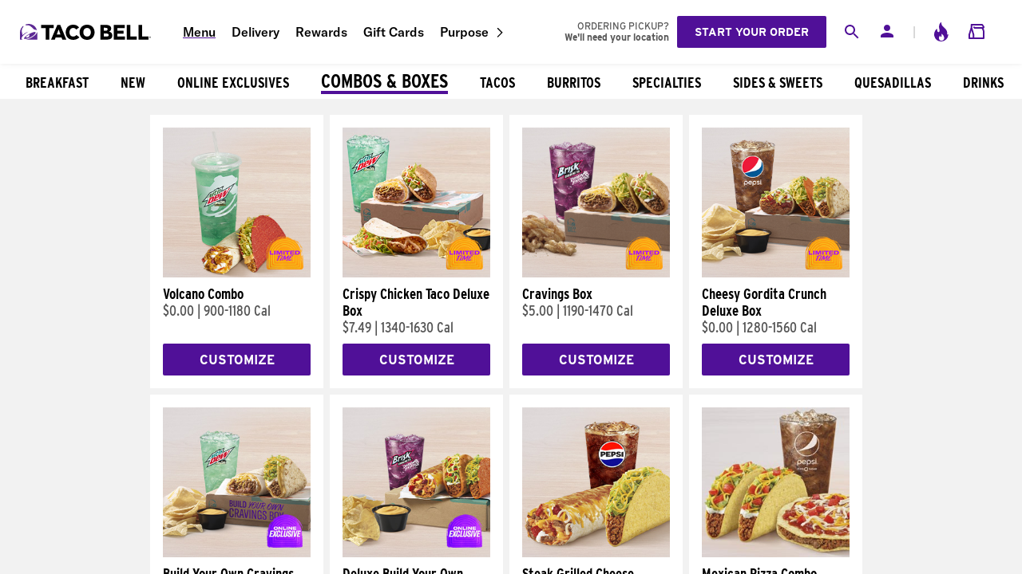

--- FILE ---
content_type: text/html; charset=utf-8
request_url: https://www.tacobell.com/food/deals-and-combos?store=002754
body_size: 66948
content:
<!DOCTYPE html><html lang="en"><head><meta charSet="utf-8"/><meta name="viewport" content="width=device-width"/><title>Taco Bell® Combos &amp; Boxes in North Highlands, CA - 6741 Watt Ave | Taco Bell®</title><meta content="Find Taco Bell combos in North Highlands, CA. Try the Cravings Deal, Nachos BellGrande Combo &amp;amp; more - prices vary at participating locations. Order now!" name="description"/><link href="https://www.tacobell.com/food/deals-and-combos?store=002754" rel="canonical"/><meta name="format-detection" content="telephone=no"/><meta name="next-head-count" content="6"/><script type="text/javascript" src="https://www.tacobell.com/resources/32c0877d00165f24087b366576ef9d487ed85655994b9"  ></script><script>
                window.dataLayer = window.dataLayer || [];
                window.dataLayer.push({
                    'gtm.start': new Date().getTime(),
                    event: 'gtm.js'
                });
            </script><script async="" src="https://www.googletagmanager.com/gtm.js?id=GTM-KSC92BG"></script><link rel="shortcut icon" href="/_static/icons/favicon.ico"/><link href="/_static/styles/global.css" rel="stylesheet"/><link rel="preload" as="script" href="https://www.tacobell.com/resources/32c0877d00165f24087b366576ef9d487ed85655994b9"/><link rel="preload" href="/food/_next/static/css/325504cef2e40bb5.css" as="style"/><link rel="stylesheet" href="/food/_next/static/css/325504cef2e40bb5.css" data-n-g=""/><link rel="preload" href="/food/_next/static/css/e9f6de795e77d7f8.css" as="style"/><link rel="stylesheet" href="/food/_next/static/css/e9f6de795e77d7f8.css" data-n-p=""/><link rel="preload" href="/food/_next/static/css/deb3629b4ba93ba4.css" as="style"/><link rel="stylesheet" href="/food/_next/static/css/deb3629b4ba93ba4.css" data-n-p=""/><link rel="preload" href="/food/_next/static/css/106a93cf3bdf9b58.css" as="style"/><link rel="stylesheet" href="/food/_next/static/css/106a93cf3bdf9b58.css" data-n-p=""/><link rel="preload" href="/food/_next/static/css/8bcb04e9fecf05f3.css" as="style"/><link rel="stylesheet" href="/food/_next/static/css/8bcb04e9fecf05f3.css" data-n-p=""/><noscript data-n-css=""></noscript><script defer="" nomodule="" src="/food/_next/static/chunks/polyfills-42372ed130431b0a.js"></script><script src="https://transcend-cdn.com/cm/e7401ac7-ba3d-4dda-8e3b-63475ab9990f/airgap.js" data-cfasync="false" defer="" data-nscript="beforeInteractive"></script><script defer="" src="/food/_next/static/chunks/7469.7576166f7cdf898e.js"></script><script src="/food/_next/static/chunks/webpack-e2085ed7d8363561.js" defer=""></script><script src="/food/_next/static/chunks/framework-838c6ca2253d4294.js" defer=""></script><script src="/food/_next/static/chunks/main-c76735e11a5753ad.js" defer=""></script><script src="/food/_next/static/chunks/pages/_app-f5066539336b757e.js" defer=""></script><script src="/food/_next/static/chunks/6490-397b24504117c9b3.js" defer=""></script><script src="/food/_next/static/chunks/3450-364c9d60808cb362.js" defer=""></script><script src="/food/_next/static/chunks/5632-4aa6cb4a14583da9.js" defer=""></script><script src="/food/_next/static/chunks/2780-5e3c81c6dab0b4f5.js" defer=""></script><script src="/food/_next/static/chunks/9236-56c7c86abf9f7098.js" defer=""></script><script src="/food/_next/static/chunks/pages/%5Bcategory%5D-3575c27522e9c0d2.js" defer=""></script><script src="/food/_next/static/2Lucisiiry0KdVEdDoXmB/_buildManifest.js" defer=""></script><script src="/food/_next/static/2Lucisiiry0KdVEdDoXmB/_ssgManifest.js" defer=""></script></head><body><div id="__next"><div class="styles_entire-screen__TzXAy"><div class="styles_horizontal-flex__pFHnE"><div class="styles_parent__2S8Ad"><aside class="styles_aside__nR0tO styles_drawer__nkt0z"><section><div class="styles_logo-close-container__UIkGY"><div class="styles_login-toolbar__sQ3j2"><a aria-label="Taco Bell Home" class="styles_logo-ta-co__7h91h" data-id="safe-anchor-%2F" href="/" target="_self" rel=""><svg aria-labelledby="title-icon-tb-mobile-logo-light desc-icon-tb-mobile-logo-light" class="" fill="currentColor" height="100%" width="100%"><use xlink:href="#icon-tb-mobile-logo-light"></use></svg></a></div><div class="lazyload-wrapper "><div style="height:100%" class="lazyload-placeholder"></div></div></div><nav class="styles_main-navigation__Y4nCT"><a class="styles_current__uKVFe" data-id="safe-anchor-%2Ffood" href="/food" target="_self" rel="">Menu</a><a class="" data-id="safe-anchor-%2Fdelivery" href="/delivery" target="_self" rel="">Delivery</a><a class="" data-id="safe-anchor-%2Frewards" href="/rewards" target="_self" rel="">Rewards</a><a class="" data-id="safe-anchor-%2Fgift-cards" href="/gift-cards" target="_self" rel="">Gift Cards</a><div class="styles_navi-w-children__Y0bD_"><a data-id="safe-anchor-%2Fpurpose" href="/purpose" target="_self" rel="">Purpose</a><svg aria-labelledby="title-icon-forward-chevron desc-icon-forward-chevron" class="styles_icon-chevron__Q9Q9Q" fill="currentColor" height="100%" width="100%"><use xlink:href="#icon-forward-chevron"></use></svg><div class="styles_navi-children__5Gz1s"><div class="styles_child-nav-item__EmSnv"><a data-id="safe-anchor-%2Fpurpose%2Fpeople" href="/purpose/people" target="_self" rel="">People</a></div><div class="styles_child-nav-item__EmSnv"><a data-id="safe-anchor-%2Fpurpose%2Fplanet" href="/purpose/planet" target="_self" rel="">Planet</a></div><div class="styles_child-nav-item__EmSnv"><a data-id="safe-anchor-%2Fpurpose%2Ffood" href="/purpose/food" target="_self" rel="">Food</a></div></div></div><div class="styles_utility-navi-item__HaYjM"><a data-id="safe-anchor-%2Flocations" href="/locations" target="_self" rel=""><svg aria-labelledby="title-icon-location desc-icon-location" class="styles_navi-icon__zhlnu" fill="currentColor" height="100%" width="100%"><use xlink:href="#icon-location"></use></svg>Find a Nearby Bell</a></div><div class="styles_utility-navi-item__HaYjM"><a data-id="safe-anchor-https%3A%2F%2Ftblinks.tacobell.com%2FSzHP" href="https://tblinks.tacobell.com/SzHP" target="_blank" rel="noreferrer noopener"><svg aria-labelledby="title-icon-download desc-icon-download" class="styles_navi-icon__zhlnu" fill="currentColor" height="100%" width="100%"><use xlink:href="#icon-download"></use></svg>Download Our App</a></div></nav><div class="styles_flex-grid-layout__foacc styles_col__Ic5RI styles_align-center__7ZLCj styles_justify-center__TGqlc styles_nav-cta-group__9nwVN"><a class="styles_link-button__5k8YM styles_bg-secondary__Dz4kM button" data-id="safe-anchor-%2Fregister%2Fyum" href="/register/yum" target="_self" rel="">Sign Up</a><a class="styles_link-button__5k8YM styles_bg-secondary__Dz4kM button" data-id="safe-anchor-%2Flogin%2Fyum" href="/login/yum" target="_self" rel="">Log in</a></div></section></aside></div><div class="styles_vertical-flex__cXMov"><header class="styles_header__inPFf"><div class="styles_toolbar-group__PwCMO"><div class="styles_mini__d9NvW styles_toolbar__h4w_4"><div class="mini-toolbar_flex-group-1__wEBIb"><a aria-label="Taco Bell Home" data-id="safe-anchor-%2F" href="/" target="_self" rel=""><svg aria-labelledby="title-icon-tb-mobile-logo desc-icon-tb-mobile-logo" class="full-toolbar_tblogo__iA8I_" fill="currentColor" height="100%" width="100%"><title id="title-icon-tb-mobile-logo">Taco Bell</title><use xlink:href="#icon-tb-mobile-logo"></use></svg></a><a aria-label="Taco Bell Site Menu" role="button" data-id="safe-anchor-" href="" target="_self" rel=""><svg aria-labelledby="title-icon-burger desc-icon-burger" class="full-toolbar_menu__um_Gi" fill="currentColor" height="100%" width="100%"><title id="title-icon-burger">Site menu</title><use xlink:href="#icon-burger"></use></svg></a></div><div class="mini-toolbar_flex-group-3__hfS09"><div aria-live="polite" class="styles_search__eD_RS"><div><div class="styles_search-toggle__mL5kr"><div class="lazyload-wrapper "><div style="height:100%" class="lazyload-placeholder"></div></div></div></div></div><div class="styles_original__NJYd1"><div class="styles_desktop__qSbDn"><a class="styles_user-button__a2qUJ" data-id="safe-anchor-%2Flogin%2Fyum" href="/login/yum" target="_self" rel=""><svg aria-labelledby="title-icon-person desc-icon-person" class="styles_icon__p9geT" fill="currentColor" height="100%" width="100%"><title id="title-icon-person">Your account</title><use xlink:href="#icon-person"></use></svg></a></div><div class="styles_mobile__ld5yI"><a class="styles_user-button__a2qUJ" data-id="safe-anchor-%2Flogin%2Fyum" href="/login/yum" target="_self" rel=""><svg aria-labelledby="title-icon-person desc-icon-person" class="styles_icon__p9geT" fill="currentColor" height="100%" width="100%"><title id="title-icon-person">Your account</title><use xlink:href="#icon-person"></use></svg></a></div></div><a class="full-toolbar_icon-animate___mTJp" data-id="safe-anchor-%23" href="#" target="_self" rel=""><svg aria-labelledby="title-icon-loyalty desc-icon-loyalty" class="full-toolbar_icon__sgDId" fill="currentColor" height="100%" width="100%"><title id="title-icon-loyalty">Taco Bell Rewards</title><use xlink:href="#icon-loyalty"></use></svg></a><div class="full-toolbar_cart-container__fBYkl"><a data-id="safe-anchor-%2Forder%2Fcart" href="/order/cart" target="_self" rel=""><svg aria-labelledby="title-icon-shopping-bag desc-icon-shopping-bag" class="full-toolbar_icon__sgDId" fill="currentColor" height="100%" width="100%"><title id="title-icon-shopping-bag">Your Order</title><use xlink:href="#icon-shopping-bag"></use></svg><span class="full-toolbar_tooltip__l6744 styles_tooltip__Lk2_k">$0.00</span></a><article class="styles_mini-cart__WYjF6"><header><h5></h5><button aria-label="Close" autofocus="" tabindex="0" class="styles_button__EjlEU styles_close__79Rx_"><div class="lazyload-wrapper "><div style="height:100%" class="lazyload-placeholder"></div></div></button></header><ul class="styles_mini-cart-items__aYmvn"><div class="styles_center__8UdFn styles_loading-spinner__yYo24"><svg class="styles_spinner__fPzoU styles_brand__rBdC0" viewBox="0 0 10 10"><path fill="currentColor" d="M 5,0 A5 5 90 0 1 10,5 L8,5 A3 3 90 0 0 5,2Z"></path><path fill="currentColor" opacity="0.25" d="M5,0 A5 5 90 1 0 10,5 L8,5 A3 3 90 1 1 5,2Z"></path></svg></div></ul><footer><div class="styles_sub-total-container__hsj7A"><div><span>Subtotal</span><small>Sales Tax</small></div><div><span>$0.00</span><small>Calculated At Checkout</small></div></div><a class="styles_link-button__5k8YM styles_bg-brand__Rjm8i styles_mini-cart-cta__l5lOx" data-id="safe-anchor-%2Forder%2Fcart" href="/order/cart" target="_self" rel="">View Bag &amp; Checkout</a></footer></article></div></div></div><div class="styles_full__4I06c styles_toolbar__h4w_4"><a aria-label="Taco Bell Home" class="styles_logo-ta-co__Uahmg" data-id="safe-anchor-%2F" href="/" target="_self" rel=""></a><nav class="styles_main-navigation__Y4nCT"><a class="styles_current__uKVFe" data-id="safe-anchor-%2Ffood" href="/food" target="_self" rel="">Menu</a><a class="" data-id="safe-anchor-%2Fdelivery" href="/delivery" target="_self" rel="">Delivery</a><a class="" data-id="safe-anchor-%2Frewards" href="/rewards" target="_self" rel="">Rewards</a><a class="" data-id="safe-anchor-%2Fgift-cards" href="/gift-cards" target="_self" rel="">Gift Cards</a><div class="styles_navi-w-children__Y0bD_"><a data-id="safe-anchor-%2Fpurpose" href="/purpose" target="_self" rel="">Purpose</a><svg aria-labelledby="title-icon-forward-chevron desc-icon-forward-chevron" class="styles_icon-chevron__Q9Q9Q" fill="currentColor" height="100%" width="100%"><use xlink:href="#icon-forward-chevron"></use></svg><div class="styles_navi-children__5Gz1s"><div class="styles_child-nav-item__EmSnv"><a data-id="safe-anchor-%2Fpurpose%2Fpeople" href="/purpose/people" target="_self" rel="">People</a></div><div class="styles_child-nav-item__EmSnv"><a data-id="safe-anchor-%2Fpurpose%2Fplanet" href="/purpose/planet" target="_self" rel="">Planet</a></div><div class="styles_child-nav-item__EmSnv"><a data-id="safe-anchor-%2Fpurpose%2Ffood" href="/purpose/food" target="_self" rel="">Food</a></div></div></div></nav><div class="styles_flex-section__UUmyn"><div aria-live="polite" class="styles_search__eD_RS"><div><div class="styles_search-toggle__mL5kr"><div class="lazyload-wrapper "><div style="height:100%" class="lazyload-placeholder"></div></div></div></div></div><div class="styles_original__NJYd1"><div class="styles_desktop__qSbDn"><a class="styles_user-button__a2qUJ" data-id="safe-anchor-%2Flogin%2Fyum" href="/login/yum" target="_self" rel=""><svg aria-labelledby="title-icon-person desc-icon-person" class="styles_icon__p9geT" fill="currentColor" height="100%" width="100%"><title id="title-icon-person">Your account</title><use xlink:href="#icon-person"></use></svg></a></div><div class="styles_mobile__ld5yI"><a class="styles_user-button__a2qUJ" data-id="safe-anchor-%2Flogin%2Fyum" href="/login/yum" target="_self" rel=""><svg aria-labelledby="title-icon-person desc-icon-person" class="styles_icon__p9geT" fill="currentColor" height="100%" width="100%"><title id="title-icon-person">Your account</title><use xlink:href="#icon-person"></use></svg></a></div></div><span class="full-toolbar_divider__Iw_VO">|</span><a class="full-toolbar_icon-animate___mTJp" data-id="safe-anchor-%23" href="#" target="_self" rel=""><svg aria-labelledby="title-icon-loyalty desc-icon-loyalty" class="full-toolbar_icon__sgDId" fill="currentColor" height="100%" width="100%"><title id="title-icon-loyalty">Your rewards</title><use xlink:href="#icon-loyalty"></use></svg></a><div class="full-toolbar_cart-container__fBYkl"><a data-id="safe-anchor-%2Forder%2Fcart" href="/order/cart" target="_self" rel=""><svg aria-labelledby="title-icon-shopping-bag desc-icon-shopping-bag" class="full-toolbar_icon__sgDId" fill="currentColor" height="100%" width="100%"><title id="title-icon-shopping-bag">Your Order</title><use xlink:href="#icon-shopping-bag"></use></svg><span class="full-toolbar_tooltip__l6744 styles_tooltip__Lk2_k">$0.00</span></a><article class="styles_mini-cart__WYjF6"><header><h5></h5><button aria-label="Close" autofocus="" tabindex="0" class="styles_button__EjlEU styles_close__79Rx_"><div class="lazyload-wrapper "><div style="height:100%" class="lazyload-placeholder"></div></div></button></header><ul class="styles_mini-cart-items__aYmvn"><div class="styles_center__8UdFn styles_loading-spinner__yYo24"><svg class="styles_spinner__fPzoU styles_brand__rBdC0" viewBox="0 0 10 10"><path fill="currentColor" d="M 5,0 A5 5 90 0 1 10,5 L8,5 A3 3 90 0 0 5,2Z"></path><path fill="currentColor" opacity="0.25" d="M5,0 A5 5 90 1 0 10,5 L8,5 A3 3 90 1 1 5,2Z"></path></svg></div></ul><footer><div class="styles_sub-total-container__hsj7A"><div><span>Subtotal</span><small>Sales Tax</small></div><div><span>$0.00</span><small>Calculated At Checkout</small></div></div><a class="styles_link-button__5k8YM styles_bg-brand__Rjm8i styles_mini-cart-cta__l5lOx" data-id="safe-anchor-%2Forder%2Fcart" href="/order/cart" target="_self" rel="">View Bag &amp; Checkout</a></footer></article></div></div></div></div></header><div id="scrollContainer" class="styles_center__E8pZm"><main class="styles_main__mz8vV"><div class="styles_scrollable-category-menu-horizontal__lZIRp styles_scroll__rD1oJ"><div class="styles_category___vjc_"><a data-id="safe-anchor-%2Ffood%2Fnew" href="/food/new" target="_self" rel=""><span>New</span></a></div><div class="styles_category___vjc_"><a data-id="safe-anchor-%2Ffood%2Fonline-exclusives" href="/food/online-exclusives" target="_self" rel=""><span>Online Exclusives</span></a></div><div class="styles_category___vjc_ styles_active__UUOU2"><a data-id="safe-anchor-%2Ffood%2Fdeals-and-combos" href="/food/deals-and-combos" target="_self" rel=""><h1>Combos &amp; Boxes</h1></a></div><div class="styles_category___vjc_"><a data-id="safe-anchor-%2Ffood%2Ftacos" href="/food/tacos" target="_self" rel=""><span>Tacos</span></a></div><div class="styles_category___vjc_"><a data-id="safe-anchor-%2Ffood%2Fburritos" href="/food/burritos" target="_self" rel=""><span>Burritos</span></a></div><div class="styles_category___vjc_"><a data-id="safe-anchor-%2Ffood%2Fspecialties" href="/food/specialties" target="_self" rel=""><span>Specialties</span></a></div><div class="styles_category___vjc_"><a data-id="safe-anchor-%2Ffood%2Fsides-sweets" href="/food/sides-sweets" target="_self" rel=""><span>Sides &amp; Sweets</span></a></div><div class="styles_category___vjc_"><a data-id="safe-anchor-%2Ffood%2Fquesadillas" href="/food/quesadillas" target="_self" rel=""><span>Quesadillas</span></a></div><div class="styles_category___vjc_"><a data-id="safe-anchor-%2Ffood%2Fdrinks" href="/food/drinks" target="_self" rel=""><span>Drinks</span></a></div><div class="styles_category___vjc_"><a data-id="safe-anchor-%2Ffood%2Fnachos" href="/food/nachos" target="_self" rel=""><span>Nachos</span></a></div><div class="styles_category___vjc_"><a data-id="safe-anchor-%2Ffood%2Fparty-packs" href="/food/party-packs" target="_self" rel=""><span>Groups</span></a></div><div class="styles_category___vjc_"><a data-id="safe-anchor-%2Ffood%2Fvegetarian" href="/food/vegetarian" target="_self" rel=""><span>Veggie Cravings</span></a></div><div class="styles_category___vjc_"><a data-id="safe-anchor-%2Ffood%2Fbreakfast" href="/food/breakfast" target="_self" rel=""><span>Breakfast</span></a></div></div><div class="styles_container__O04FQ styles_product-list__CLs6z"><div style="flex-basis:25%" class="styles_flex-grid-layout__foacc styles_row__p7j0l styles_wrap__3gHma styles_align-stretch__OLpBl styles_justify-start__orcYg styles_products__hhyHx"><div class="styles_card__3a_SE styles_product-card__ogDyA"><div class="styles_product-image-container__FXIy7"><a aria-label="Volcano Combo" data-id="safe-anchor-%2Ffood%2Fdeals-and-combos%2Fvolcano-combo" href="/food/deals-and-combos/volcano-combo" target="_self" rel=""><img alt="Volcano Combo" class="styles_image__oXib4 styles_product-image__mT6x2" src="https://www.tacobell.com/images/23443_volcano_combo_269x269.jpg" tabindex="-1"/></a></div><a class="styles_product-title__NOX3k" data-id="safe-anchor-%2Ffood%2Fdeals-and-combos%2Fvolcano-combo" href="/food/deals-and-combos/volcano-combo" target="_self" rel=""><h4>Volcano Combo</h4></a><p class="styles_product-details__r3wqo"><span>$0.00</span> |<!-- --> <span>900-1180 Cal</span></p><div class="styles_product-card-buttons__ndqK7"><div class="styles_cta-group__pAfol "><a class="styles_link-button__5k8YM styles_bg-secondary__Dz4kM styles_button__3tq74" data-id="safe-anchor-%2Ffood%2Fdeals-and-combos%2Fvolcano-combo" href="/food/deals-and-combos/volcano-combo" target="_self" rel="">Customize</a></div></div></div><div class="styles_card__3a_SE styles_product-card__ogDyA"><div class="styles_product-image-container__FXIy7"><a aria-label="Crispy Chicken Taco Deluxe Box" data-id="safe-anchor-%2Ffood%2Fdeals-and-combos%2Fcrispy-chicken-taco-deluxe-box" href="/food/deals-and-combos/crispy-chicken-taco-deluxe-box" target="_self" rel=""><img alt="Crispy Chicken Taco Deluxe Box" class="styles_image__oXib4 styles_product-image__mT6x2" src="https://www.tacobell.com/images/29026_crispy_chicken_taco_deluxe_box_new_269x269.jpg" tabindex="-1"/></a></div><a class="styles_product-title__NOX3k" data-id="safe-anchor-%2Ffood%2Fdeals-and-combos%2Fcrispy-chicken-taco-deluxe-box" href="/food/deals-and-combos/crispy-chicken-taco-deluxe-box" target="_self" rel=""><h4>Crispy Chicken Taco Deluxe Box</h4></a><p class="styles_product-details__r3wqo"><span>$7.49</span> |<!-- --> <span>1340-1630 Cal</span></p><div class="styles_product-card-buttons__ndqK7"><div class="styles_cta-group__pAfol "><a class="styles_link-button__5k8YM styles_bg-secondary__Dz4kM styles_button__3tq74" data-id="safe-anchor-%2Ffood%2Fdeals-and-combos%2Fcrispy-chicken-taco-deluxe-box" href="/food/deals-and-combos/crispy-chicken-taco-deluxe-box" target="_self" rel="">Customize</a></div></div></div><div class="styles_card__3a_SE styles_product-card__ogDyA"><div class="styles_product-image-container__FXIy7"><a aria-label="Cravings Box" data-id="safe-anchor-%2Ffood%2Fdeals-and-combos%2Fcravings-box" href="/food/deals-and-combos/cravings-box" target="_self" rel=""><img alt="Cravings Box" class="styles_image__oXib4 styles_product-image__mT6x2" src="https://www.tacobell.com/images/23741_chalupa_cravings_box_new_269x269.jpg" tabindex="-1"/></a></div><a class="styles_product-title__NOX3k" data-id="safe-anchor-%2Ffood%2Fdeals-and-combos%2Fcravings-box" href="/food/deals-and-combos/cravings-box" target="_self" rel=""><h4>Cravings Box</h4></a><p class="styles_product-details__r3wqo"><span>$5.00</span> |<!-- --> <span>1190-1470 Cal</span></p><div class="styles_product-card-buttons__ndqK7"><div class="styles_cta-group__pAfol "><a class="styles_link-button__5k8YM styles_bg-secondary__Dz4kM styles_button__3tq74" data-id="safe-anchor-%2Ffood%2Fdeals-and-combos%2Fcravings-box" href="/food/deals-and-combos/cravings-box" target="_self" rel="">Customize</a></div></div></div><div class="styles_card__3a_SE styles_product-card__ogDyA"><div class="styles_product-image-container__FXIy7"><a aria-label="Cheesy Gordita Crunch Deluxe Box" data-id="safe-anchor-%2Ffood%2Fdeals-and-combos%2Fcheesy-gordita-crunch-deluxe-box" href="/food/deals-and-combos/cheesy-gordita-crunch-deluxe-box" target="_self" rel=""><img alt="Cheesy Gordita Crunch Deluxe Box" class="styles_image__oXib4 styles_product-image__mT6x2" src="https://www.tacobell.com/images/23446_cheesy_gordita_crunch_deluxe_box_269x269.jpg" tabindex="-1"/></a></div><a class="styles_product-title__NOX3k" data-id="safe-anchor-%2Ffood%2Fdeals-and-combos%2Fcheesy-gordita-crunch-deluxe-box" href="/food/deals-and-combos/cheesy-gordita-crunch-deluxe-box" target="_self" rel=""><h4>Cheesy Gordita Crunch Deluxe Box</h4></a><p class="styles_product-details__r3wqo"><span>$0.00</span> |<!-- --> <span>1280-1560 Cal</span></p><div class="styles_product-card-buttons__ndqK7"><div class="styles_cta-group__pAfol "><a class="styles_link-button__5k8YM styles_bg-secondary__Dz4kM styles_button__3tq74" data-id="safe-anchor-%2Ffood%2Fdeals-and-combos%2Fcheesy-gordita-crunch-deluxe-box" href="/food/deals-and-combos/cheesy-gordita-crunch-deluxe-box" target="_self" rel="">Customize</a></div></div></div><div class="styles_card__3a_SE styles_product-card__ogDyA"><div class="styles_product-image-container__FXIy7"><a aria-label="Build Your Own Cravings Box" data-id="safe-anchor-%2Ffood%2Fdeals-and-combos%2Fbuild-your-own-cravings-box" href="/food/deals-and-combos/build-your-own-cravings-box" target="_self" rel=""><img alt="Build Your Own Cravings Box" class="styles_image__oXib4 styles_product-image__mT6x2" src="https://www.tacobell.com/images/23155_my_cravings_box-v2_269x269.jpg" tabindex="-1"/></a></div><a class="styles_product-title__NOX3k" data-id="safe-anchor-%2Ffood%2Fdeals-and-combos%2Fbuild-your-own-cravings-box" href="/food/deals-and-combos/build-your-own-cravings-box" target="_self" rel=""><h4>Build Your Own Cravings Box</h4></a><p class="styles_product-details__r3wqo"><span>$5.99</span> |<!-- --> <span>690-1690 Cal</span></p><div class="styles_product-card-buttons__ndqK7"><div class="styles_cta-group__VtYgS "><a class="styles_link-button__5k8YM styles_bg-secondary__Dz4kM styles_button__Da8aV" data-id="safe-anchor-%2Ffood%2Fdeals-and-combos%2Fbuild-your-own-cravings-box" href="/food/deals-and-combos/build-your-own-cravings-box" target="_self" rel="">Build</a></div></div></div><div class="styles_card__3a_SE styles_product-card__ogDyA"><div class="styles_product-image-container__FXIy7"><a aria-label="Deluxe Build Your Own Cravings Box" data-id="safe-anchor-%2Ffood%2Fdeals-and-combos%2Fdeluxe-build-your-own-cravings-box" href="/food/deals-and-combos/deluxe-build-your-own-cravings-box" target="_self" rel=""><img alt="Deluxe Build Your Own Cravings Box" class="styles_image__oXib4 styles_product-image__mT6x2" src="https://www.tacobell.com/images/27216_build_your_own_deluxe_cravings_box_269x269.jpg" tabindex="-1"/></a></div><a class="styles_product-title__NOX3k" data-id="safe-anchor-%2Ffood%2Fdeals-and-combos%2Fdeluxe-build-your-own-cravings-box" href="/food/deals-and-combos/deluxe-build-your-own-cravings-box" target="_self" rel=""><h4>Deluxe Build Your Own Cravings Box</h4></a><p class="styles_product-details__r3wqo"><span>$8.99</span> |<!-- --> <span>850-2600 Cal</span></p><div class="styles_product-card-buttons__ndqK7"><div class="styles_cta-group__VtYgS "><a class="styles_link-button__5k8YM styles_bg-secondary__Dz4kM styles_button__Da8aV" data-id="safe-anchor-%2Ffood%2Fdeals-and-combos%2Fdeluxe-build-your-own-cravings-box" href="/food/deals-and-combos/deluxe-build-your-own-cravings-box" target="_self" rel="">Build</a></div></div></div><div class="styles_card__3a_SE styles_product-card__ogDyA"><div class="styles_product-image-container__FXIy7"><a aria-label="Steak Grilled Cheese Burrito Combo" data-id="safe-anchor-%2Ffood%2Fdeals-and-combos%2Fsteak-grilled-cheese-burrito-combo" href="/food/deals-and-combos/steak-grilled-cheese-burrito-combo" target="_self" rel=""><img alt="Steak Grilled Cheese Burrito Combo" class="styles_image__oXib4 styles_product-image__mT6x2" src="https://www.tacobell.com/images/23378_steak_grilled_cheese_burrito_combo_269x269.jpg" tabindex="-1"/></a></div><a class="styles_product-title__NOX3k" data-id="safe-anchor-%2Ffood%2Fdeals-and-combos%2Fsteak-grilled-cheese-burrito-combo" href="/food/deals-and-combos/steak-grilled-cheese-burrito-combo" target="_self" rel=""><h4>Steak Grilled Cheese Burrito Combo</h4></a><p class="styles_product-details__r3wqo"><span>$8.99</span> |<!-- --> <span>870-1290 Cal</span></p><div class="styles_product-card-buttons__ndqK7"><div class="styles_cta-group__pAfol "><a class="styles_link-button__5k8YM styles_bg-secondary__Dz4kM styles_button__3tq74" data-id="safe-anchor-%2Ffood%2Fdeals-and-combos%2Fsteak-grilled-cheese-burrito-combo" href="/food/deals-and-combos/steak-grilled-cheese-burrito-combo" target="_self" rel="">Customize</a></div></div></div><div class="styles_card__3a_SE styles_product-card__ogDyA"><div class="styles_product-image-container__FXIy7"><a aria-label="Mexican Pizza Combo" data-id="safe-anchor-%2Ffood%2Fdeals-and-combos%2Fmexican-pizza-combo" href="/food/deals-and-combos/mexican-pizza-combo" target="_self" rel=""><img alt="Mexican Pizza Combo" class="styles_image__oXib4 styles_product-image__mT6x2" src="https://www.tacobell.com/images/22604_4._mexican_pizza_combo_269x269.jpg" tabindex="-1"/></a></div><a class="styles_product-title__NOX3k" data-id="safe-anchor-%2Ffood%2Fdeals-and-combos%2Fmexican-pizza-combo" href="/food/deals-and-combos/mexican-pizza-combo" target="_self" rel=""><h4>Mexican Pizza Combo</h4></a><p class="styles_product-details__r3wqo"><span>$9.49</span> |<!-- --> <span>920-1340 Cal</span></p><div class="styles_product-card-buttons__ndqK7"><div class="styles_cta-group__pAfol "><a class="styles_link-button__5k8YM styles_bg-secondary__Dz4kM styles_button__3tq74" data-id="safe-anchor-%2Ffood%2Fdeals-and-combos%2Fmexican-pizza-combo" href="/food/deals-and-combos/mexican-pizza-combo" target="_self" rel="">Customize</a></div></div></div><div class="styles_card__3a_SE styles_product-card__ogDyA"><div class="styles_product-image-container__FXIy7"><a aria-label="Chicken Quesadilla Combo" data-id="safe-anchor-%2Ffood%2Fdeals-and-combos%2Fchicken-quesadilla-combo" href="/food/deals-and-combos/chicken-quesadilla-combo" target="_self" rel=""><img alt="Chicken Quesadilla Combo" class="styles_image__oXib4 styles_product-image__mT6x2" src="https://www.tacobell.com/images/22607_7._quesadilla_combo_269x269.jpg" tabindex="-1"/></a></div><a class="styles_product-title__NOX3k" data-id="safe-anchor-%2Ffood%2Fdeals-and-combos%2Fchicken-quesadilla-combo" href="/food/deals-and-combos/chicken-quesadilla-combo" target="_self" rel=""><h4>Chicken Quesadilla Combo</h4></a><p class="styles_product-details__r3wqo"><span>$9.29</span> |<!-- --> <span>680-1100 Cal</span></p><div class="styles_product-card-buttons__ndqK7"><div class="styles_cta-group__pAfol "><a class="styles_link-button__5k8YM styles_bg-secondary__Dz4kM styles_button__3tq74" data-id="safe-anchor-%2Ffood%2Fdeals-and-combos%2Fchicken-quesadilla-combo" href="/food/deals-and-combos/chicken-quesadilla-combo" target="_self" rel="">Customize</a></div></div></div><div class="styles_card__3a_SE styles_product-card__ogDyA"><div class="styles_product-image-container__FXIy7"><a aria-label="Nachos BellGrande® Combo" data-id="safe-anchor-%2Ffood%2Fdeals-and-combos%2Fnachos-bellgrande-combo" href="/food/deals-and-combos/nachos-bellgrande-combo" target="_self" rel=""><img alt="Nachos BellGrande® Combo" class="styles_image__oXib4 styles_product-image__mT6x2" src="https://www.tacobell.com/images/22605_5._nachos_bellgrande_combo_269x269.jpg" tabindex="-1"/></a></div><a class="styles_product-title__NOX3k" data-id="safe-anchor-%2Ffood%2Fdeals-and-combos%2Fnachos-bellgrande-combo" href="/food/deals-and-combos/nachos-bellgrande-combo" target="_self" rel=""><h4>Nachos BellGrande® Combo</h4></a><p class="styles_product-details__r3wqo"><span>$9.49</span> |<!-- --> <span>920-1350 Cal</span></p><div class="styles_product-card-buttons__ndqK7"><div class="styles_cta-group__pAfol "><a class="styles_link-button__5k8YM styles_bg-secondary__Dz4kM styles_button__3tq74" data-id="safe-anchor-%2Ffood%2Fdeals-and-combos%2Fnachos-bellgrande-combo" href="/food/deals-and-combos/nachos-bellgrande-combo" target="_self" rel="">Customize</a></div></div></div><div class="styles_card__3a_SE styles_product-card__ogDyA"><div class="styles_product-image-container__FXIy7"><a aria-label="2 Chicken Chalupas Supreme Combo" data-id="safe-anchor-%2Ffood%2Fdeals-and-combos%2F2-chicken-chalupas-supreme-combo" href="/food/deals-and-combos/2-chicken-chalupas-supreme-combo" target="_self" rel=""><img alt="2 Chicken Chalupas Supreme Combo" class="styles_image__oXib4 styles_product-image__mT6x2" src="https://www.tacobell.com/images/23760_chicken_chalupas_supreme_combo_269x269.jpg" tabindex="-1"/></a></div><a class="styles_product-title__NOX3k" data-id="safe-anchor-%2Ffood%2Fdeals-and-combos%2F2-chicken-chalupas-supreme-combo" href="/food/deals-and-combos/2-chicken-chalupas-supreme-combo" target="_self" rel=""><h4>2 Chicken Chalupas Supreme Combo</h4></a><p class="styles_product-details__r3wqo"><span>$11.19</span> |<!-- --> <span>840-1260 Cal</span></p><div class="styles_product-card-buttons__ndqK7"><div class="styles_cta-group__pAfol "><a class="styles_link-button__5k8YM styles_bg-secondary__Dz4kM styles_button__3tq74" data-id="safe-anchor-%2Ffood%2Fdeals-and-combos%2F2-chicken-chalupas-supreme-combo" href="/food/deals-and-combos/2-chicken-chalupas-supreme-combo" target="_self" rel="">Customize</a></div></div></div><div class="styles_card__3a_SE styles_product-card__ogDyA"><div class="styles_product-image-container__FXIy7"><a aria-label="Crunchwrap Supreme® Combo" data-id="safe-anchor-%2Ffood%2Fdeals-and-combos%2Fcrunchwrap-supreme-combo" href="/food/deals-and-combos/crunchwrap-supreme-combo" target="_self" rel=""><img alt="Crunchwrap Supreme® Combo" class="styles_image__oXib4 styles_product-image__mT6x2" src="https://www.tacobell.com/images/22609_9._crunchwrap_supreme_combo_269x269.jpg" tabindex="-1"/></a></div><a class="styles_product-title__NOX3k" data-id="safe-anchor-%2Ffood%2Fdeals-and-combos%2Fcrunchwrap-supreme-combo" href="/food/deals-and-combos/crunchwrap-supreme-combo" target="_self" rel=""><h4>Crunchwrap Supreme® Combo</h4></a><p class="styles_product-details__r3wqo"><span>$8.99</span> |<!-- --> <span>710-1130 Cal</span></p><div class="styles_product-card-buttons__ndqK7"><div class="styles_cta-group__pAfol "><a class="styles_link-button__5k8YM styles_bg-secondary__Dz4kM styles_button__3tq74" data-id="safe-anchor-%2Ffood%2Fdeals-and-combos%2Fcrunchwrap-supreme-combo" href="/food/deals-and-combos/crunchwrap-supreme-combo" target="_self" rel="">Customize</a></div></div></div><div class="styles_card__3a_SE styles_product-card__ogDyA"><div class="styles_product-image-container__FXIy7"><a aria-label="3 Crunchy Tacos Combo" data-id="safe-anchor-%2Ffood%2Fdeals-and-combos%2F3-crunchy-tacos-combo" href="/food/deals-and-combos/3-crunchy-tacos-combo" target="_self" rel=""><img alt="3 Crunchy Tacos Combo" class="styles_image__oXib4 styles_product-image__mT6x2" src="https://www.tacobell.com/images/22608_8._3_crunchy_or_soft_tacos_combo_269x269.jpg" tabindex="-1"/></a></div><a class="styles_product-title__NOX3k" data-id="safe-anchor-%2Ffood%2Fdeals-and-combos%2F3-crunchy-tacos-combo" href="/food/deals-and-combos/3-crunchy-tacos-combo" target="_self" rel=""><h4>3 Crunchy Tacos Combo</h4></a><p class="styles_product-details__r3wqo"><span>$7.49</span> |<!-- --> <span>500-920 Cal</span></p><div class="styles_product-card-buttons__ndqK7"><div class="styles_cta-group__pAfol "><a class="styles_link-button__5k8YM styles_bg-secondary__Dz4kM styles_button__3tq74" data-id="safe-anchor-%2Ffood%2Fdeals-and-combos%2F3-crunchy-tacos-combo" href="/food/deals-and-combos/3-crunchy-tacos-combo" target="_self" rel="">Customize</a></div></div></div><div class="styles_card__3a_SE styles_product-card__ogDyA"><div class="styles_product-image-container__FXIy7"><a aria-label="3 Crunchy Tacos Supreme® Combo" data-id="safe-anchor-%2Ffood%2Fdeals-and-combos%2F3-crunchy-tacos-supreme-combo" href="/food/deals-and-combos/3-crunchy-tacos-supreme-combo" target="_self" rel=""><img alt="3 Crunchy Tacos Supreme® Combo" class="styles_image__oXib4 styles_product-image__mT6x2" src="https://www.tacobell.com/images/22603_3._3_crunchy_tacos_supreme_combo_269x269.jpg" tabindex="-1"/></a></div><a class="styles_product-title__NOX3k" data-id="safe-anchor-%2Ffood%2Fdeals-and-combos%2F3-crunchy-tacos-supreme-combo" href="/food/deals-and-combos/3-crunchy-tacos-supreme-combo" target="_self" rel=""><h4>3 Crunchy Tacos Supreme® Combo</h4></a><p class="styles_product-details__r3wqo"><span>$8.99</span> |<!-- --> <span>570-1000 Cal</span></p><div class="styles_product-card-buttons__ndqK7"><div class="styles_cta-group__pAfol "><a class="styles_link-button__5k8YM styles_bg-secondary__Dz4kM styles_button__3tq74" data-id="safe-anchor-%2Ffood%2Fdeals-and-combos%2F3-crunchy-tacos-supreme-combo" href="/food/deals-and-combos/3-crunchy-tacos-supreme-combo" target="_self" rel="">Customize</a></div></div></div><div class="styles_card__3a_SE styles_product-card__ogDyA"><div class="styles_product-image-container__FXIy7"><a aria-label="3 Doritos® Locos Tacos Combo" data-id="safe-anchor-%2Ffood%2Fdeals-and-combos%2F3-doritos-locos-tacos-combo" href="/food/deals-and-combos/3-doritos-locos-tacos-combo" target="_self" rel=""><img alt="3 Doritos® Locos Tacos Combo" class="styles_image__oXib4 styles_product-image__mT6x2" src="https://www.tacobell.com/images/22637_3_doritos_locos_tacos_combo_269x269.jpg" tabindex="-1"/></a></div><a class="styles_product-title__NOX3k" data-id="safe-anchor-%2Ffood%2Fdeals-and-combos%2F3-doritos-locos-tacos-combo" href="/food/deals-and-combos/3-doritos-locos-tacos-combo" target="_self" rel=""><h4>3 Doritos® Locos Tacos Combo</h4></a><p class="styles_product-details__r3wqo"><span>$8.99</span> |<!-- --> <span>510-930 Cal</span></p><div class="styles_product-card-buttons__ndqK7"><div class="styles_cta-group__pAfol "><a class="styles_link-button__5k8YM styles_bg-secondary__Dz4kM styles_button__3tq74" data-id="safe-anchor-%2Ffood%2Fdeals-and-combos%2F3-doritos-locos-tacos-combo" href="/food/deals-and-combos/3-doritos-locos-tacos-combo" target="_self" rel="">Customize</a></div></div></div><div class="styles_card__3a_SE styles_product-card__ogDyA"><div class="styles_product-image-container__FXIy7"><a aria-label="3 Doritos® Locos Tacos Supreme Combo" data-id="safe-anchor-%2Ffood%2Fdeals-and-combos%2F3-doritos-locos-tacos-supreme-combo" href="/food/deals-and-combos/3-doritos-locos-tacos-supreme-combo" target="_self" rel=""><img alt="3 Doritos® Locos Tacos Supreme Combo" class="styles_image__oXib4 styles_product-image__mT6x2" src="https://www.tacobell.com/images/22701_3_doritos_locos_tacos_supreme_combo_269x269.jpg" tabindex="-1"/></a></div><a class="styles_product-title__NOX3k" data-id="safe-anchor-%2Ffood%2Fdeals-and-combos%2F3-doritos-locos-tacos-supreme-combo" href="/food/deals-and-combos/3-doritos-locos-tacos-supreme-combo" target="_self" rel=""><h4>3 Doritos® Locos Tacos Supreme Combo</h4></a><p class="styles_product-details__r3wqo"><span>$9.89</span> |<!-- --> <span>580-1000 Cal</span></p><div class="styles_product-card-buttons__ndqK7"><div class="styles_cta-group__pAfol "><a class="styles_link-button__5k8YM styles_bg-secondary__Dz4kM styles_button__3tq74" data-id="safe-anchor-%2Ffood%2Fdeals-and-combos%2F3-doritos-locos-tacos-supreme-combo" href="/food/deals-and-combos/3-doritos-locos-tacos-supreme-combo" target="_self" rel="">Customize</a></div></div></div><div class="styles_card__3a_SE styles_product-card__ogDyA"><div class="styles_product-image-container__FXIy7"><a aria-label="3 Soft Tacos Combo" data-id="safe-anchor-%2Ffood%2Fdeals-and-combos%2F3-soft-tacos-combo" href="/food/deals-and-combos/3-soft-tacos-combo" target="_self" rel=""><img alt="3 Soft Tacos Combo" class="styles_image__oXib4 styles_product-image__mT6x2" src="https://www.tacobell.com/images/23765_3_soft_tacos_combo_269x269.jpg" tabindex="-1"/></a></div><a class="styles_product-title__NOX3k" data-id="safe-anchor-%2Ffood%2Fdeals-and-combos%2F3-soft-tacos-combo" href="/food/deals-and-combos/3-soft-tacos-combo" target="_self" rel=""><h4>3 Soft Tacos Combo</h4></a><p class="styles_product-details__r3wqo"><span>$7.49</span> |<!-- --> <span>550-970 Cal</span></p><div class="styles_product-card-buttons__ndqK7"><div class="styles_cta-group__pAfol "><a class="styles_link-button__5k8YM styles_bg-secondary__Dz4kM styles_button__3tq74" data-id="safe-anchor-%2Ffood%2Fdeals-and-combos%2F3-soft-tacos-combo" href="/food/deals-and-combos/3-soft-tacos-combo" target="_self" rel="">Customize</a></div></div></div><div class="styles_card__3a_SE styles_product-card__ogDyA"><div class="styles_product-image-container__FXIy7"><a aria-label="3 Soft Tacos Supreme® Combo" data-id="safe-anchor-%2Ffood%2Fdeals-and-combos%2F3-soft-tacos-supreme-combo" href="/food/deals-and-combos/3-soft-tacos-supreme-combo" target="_self" rel=""><img alt="3 Soft Tacos Supreme® Combo" class="styles_image__oXib4 styles_product-image__mT6x2" src="https://www.tacobell.com/images/23755_3_soft_taco_supreme_combo_269x269.jpg" tabindex="-1"/></a></div><a class="styles_product-title__NOX3k" data-id="safe-anchor-%2Ffood%2Fdeals-and-combos%2F3-soft-tacos-supreme-combo" href="/food/deals-and-combos/3-soft-tacos-supreme-combo" target="_self" rel=""><h4>3 Soft Tacos Supreme® Combo</h4></a><p class="styles_product-details__r3wqo"><span>$8.99</span> |<!-- --> <span>620-1050 Cal</span></p><div class="styles_product-card-buttons__ndqK7"><div class="styles_cta-group__pAfol "><a class="styles_link-button__5k8YM styles_bg-secondary__Dz4kM styles_button__3tq74" data-id="safe-anchor-%2Ffood%2Fdeals-and-combos%2F3-soft-tacos-supreme-combo" href="/food/deals-and-combos/3-soft-tacos-supreme-combo" target="_self" rel="">Customize</a></div></div></div><div class="styles_card__3a_SE styles_product-card__ogDyA"><div class="styles_product-image-container__FXIy7"><a aria-label="Burrito Supreme® Combo" data-id="safe-anchor-%2Ffood%2Fdeals-and-combos%2Fburrito-supreme-combo" href="/food/deals-and-combos/burrito-supreme-combo" target="_self" rel=""><img alt="Burrito Supreme® Combo" class="styles_image__oXib4 styles_product-image__mT6x2" src="https://www.tacobell.com/images/22601_1._burrito_supreme_combo_269x269.jpg" tabindex="-1"/></a></div><a class="styles_product-title__NOX3k" data-id="safe-anchor-%2Ffood%2Fdeals-and-combos%2Fburrito-supreme-combo" href="/food/deals-and-combos/burrito-supreme-combo" target="_self" rel=""><h4>Burrito Supreme® Combo</h4></a><p class="styles_product-details__r3wqo"><span>$8.99</span> |<!-- --> <span>590-1010 Cal</span></p><div class="styles_product-card-buttons__ndqK7"><div class="styles_cta-group__pAfol "><a class="styles_link-button__5k8YM styles_bg-secondary__Dz4kM styles_button__3tq74" data-id="safe-anchor-%2Ffood%2Fdeals-and-combos%2Fburrito-supreme-combo" href="/food/deals-and-combos/burrito-supreme-combo" target="_self" rel="">Customize</a></div></div></div><div class="styles_card__3a_SE styles_product-card__ogDyA"><div class="styles_product-image-container__FXIy7"><a aria-label="Classic Combo" data-id="safe-anchor-%2Ffood%2Fdeals-and-combos%2Fclassic-combo" href="/food/deals-and-combos/classic-combo" target="_self" rel=""><img alt="Classic Combo" class="styles_image__oXib4 styles_product-image__mT6x2" src="https://www.tacobell.com/images/23265_classic_combo_269x269.jpg" tabindex="-1"/></a></div><a class="styles_product-title__NOX3k" data-id="safe-anchor-%2Ffood%2Fdeals-and-combos%2Fclassic-combo" href="/food/deals-and-combos/classic-combo" target="_self" rel=""><h4>Classic Combo</h4></a><p class="styles_product-details__r3wqo"><span>$5.49</span> |<!-- --> <span>830-1250 Cal</span></p><div class="styles_product-card-buttons__ndqK7"><div class="styles_cta-group__pAfol "><a class="styles_link-button__5k8YM styles_bg-secondary__Dz4kM styles_button__3tq74" data-id="safe-anchor-%2Ffood%2Fdeals-and-combos%2Fclassic-combo" href="/food/deals-and-combos/classic-combo" target="_self" rel="">Customize</a></div></div></div></div></div><div class="styles_standard-content__cq1QX styles_standard-content__qW_HO"><h2>Taco Bell® combos: boxes &amp; more in North Highlands, CA</h2><h3>Order your favorite Taco Bell combos and boxes online or visit us at the Taco Bell location nearest you at 6741 Watt Ave, North Highlands, CA</h3><p>What could be better than a Chicken Quesadilla? How about a Chicken Quesadilla served with a <a data-id="safe-anchor-%2Ffood%2Ftacos%3Fstore%3D002754" href="/food/tacos?store=002754" target="_self" rel="">taco</a> and a <a data-id="safe-anchor-%2Ffood%2Fdrinks%3Fstore%3D002754" href="/food/drinks?store=002754" target="_self" rel="">fountain drink</a>? At Taco Bell in North Highlands, CA you can find a delicious array of combos to satisfy your Mexican inspired food craving at any time throughout the day.</p><p>From a morning boost to a late-night snack, Taco Bell’s combos and boxes in North Highlands, CA, will satisfy your appetite. Choose from combo favorites like the Burrito Supreme Combo or the <a data-id="safe-anchor-%2Ffood%2Fdeals-and-combos%2Fquesadilla-combo%3Fstore%3D002754" href="/food/deals-and-combos/quesadilla-combo?store=002754" target="_self" rel="">Quesadilla Combo</a>. Don’t see a Taco Bell combo that suits your craving? Our boxes and combos are customizable so you can mix and match many of your favorite <a data-id="safe-anchor-%2Ffood%3Fstore%3D002754" href="/food?store=002754" target="_self" rel="">Taco Bell® foods</a> to make the perfect meal for you. Make sure to visit our locations <a data-id="safe-anchor-%2Flocations" href="/locations" target="_self" rel="">locator</a> to see the prices for all your favorite Taco Bell Combos at the Taco Bell location in North Highlands, CA. Order your Taco Bell Combo or Box at 6741 Watt Ave, North Highlands, CA or order online and skip our line today!</p></div><div class="styles_disclaimer__63SWr styles_standard-content__qW_HO"><p> <img alt="Vegetarian Info Icon" class="styles_image__oXib4" src="/_static/images/icons/vegetarian_info.png" tabindex="-1"/>American Vegetarian Association certified Vegetarian food items, are lacto-ovo, allowing consumption of dairy and eggs but not animal byproducts. We may use the same frying oil to prepare menu items that could contain meat. Vegetarian and meat ingredients are handled in common, and cross contact may occur, which may not be acceptable to certain types of vegetarian diets. Neither Taco Bell®, our employees, nor our franchisees nor the AVA assume any responsibility for such cross contact.</p><p><b>Warning: </b><img alt="Sodium Warning Icon" class="styles_image__oXib4" src="/_static/images/icons/sodium_warning.png" tabindex="-1"/> indicates that the sodium (salt) content of this item is higher than the total daily recommended limit (2,300 mg). High sodium intake can increase blood pressure and risk of heart disease and stroke.</p><p><b></b><img alt="Sodium Warning" class="styles_image__oXib4" src="/_static/images/icons/sodium_warning_label_black.svg" tabindex="-1"/><b>:</b> Sodium content higher than daily recommended limit (2,300 mg). High sodium intake can increase blood pressure and risk of heart disease and stroke.
</p><p>
We prepare and serve products containing egg, milk, soy, wheat, or other allergens. Our products are prepared on shared equipment and in the same kitchen area and we cannot guarantee that cross contact with allergens will not occur. Ingredient and allergen information for menu items is available at <a href="https://www.tacobell.com/nutrition/allergen-info">https://www.tacobell.com/nutrition/allergen-info</a>.</p></div></main><footer class="styles_footer__e4KZr"><section class="styles_section__bHIMt"><div class="styles_footer-hero__Q_tBK"><h2>Redeem exclusive rewards only on the app.</h2><div class="styles_get-the-app__PYah7"><div class="lazyload-wrapper "><div style="height:400px" class="lazyload-placeholder"></div></div><p>scan to Download<br />taco bell app!</p></div><a class="styles_mobile__DSCAt" data-id="safe-anchor-https%3A%2F%2Fwww.tacobell.com" href="https://www.tacobell.com" target="_blank" rel="noreferrer noopener">Download app</a></div></section><section class="styles_section__bHIMt undefined"><div class="styles_footer-navigation-group__KWs6S"><div class="styles_navigation-group__dQh_F"><button class="styles_toggle__2LmP5"><h6>About us</h6><svg aria-labelledby="title-icon-forward-chevron desc-icon-forward-chevron" class="" fill="currentColor" height="100%" width="100%"><use xlink:href="#icon-forward-chevron"></use></svg></button><nav class="styles_footer-navigation__se5OB styles_navi__vKvhx"><a data-id="safe-anchor-%2Fabout-us" href="/about-us" target="_self" rel="">About Taco Bell</a><a data-id="safe-anchor-%2Fpurpose" href="/purpose" target="_self" rel="">Purpose</a><a data-id="safe-anchor-%2Fnutrition%2Finfo" href="/nutrition/info" target="_self" rel="">Nutrition</a><a data-id="safe-anchor-%2Flocations" href="/locations" target="_self" rel="">Locations</a><a data-id="safe-anchor-%2Foffers-and-deals" href="/offers-and-deals" target="_self" rel="">Offers &amp; Deals</a><a data-id="safe-anchor-%2Fnewsroom" href="/newsroom" target="_self" rel="">Newsroom</a><a data-id="safe-anchor-%2Fstories" href="/stories" target="_self" rel="">Stories</a><a data-id="safe-anchor-%2Fresponsibledisclosure" href="/responsibledisclosure" target="_self" rel="">Responsible Disclosure</a></nav></div><div class="styles_navigation-group__dQh_F"><button class="styles_toggle__2LmP5"><h6>Explore</h6><svg aria-labelledby="title-icon-forward-chevron desc-icon-forward-chevron" class="" fill="currentColor" height="100%" width="100%"><use xlink:href="#icon-forward-chevron"></use></svg></button><nav class="styles_footer-navigation__se5OB styles_navi__vKvhx"><a data-id="safe-anchor-%2Fmobile-app" href="/mobile-app" target="_self" rel="">Mobile App</a><a data-id="safe-anchor-%2Fgift-cards" href="/gift-cards" target="_self" rel="">Gift Cards</a><a data-id="safe-anchor-%2Frewards" href="/rewards" target="_self" rel="">Rewards</a><a data-id="safe-anchor-%2Fdelivery" href="/delivery" target="_self" rel="">Delivery</a><a data-id="safe-anchor-https%3A%2F%2Fwww.tacobelltacoshop.com%2F" href="https://www.tacobelltacoshop.com/" target="_blank" rel="noreferrer noopener">Taco Shop</a></nav></div><div class="styles_navigation-group__dQh_F"><button class="styles_toggle__2LmP5"><h6>Contact Us</h6><svg aria-labelledby="title-icon-forward-chevron desc-icon-forward-chevron" class="" fill="currentColor" height="100%" width="100%"><use xlink:href="#icon-forward-chevron"></use></svg></button><nav class="styles_footer-navigation__se5OB styles_navi__vKvhx"><a data-id="safe-anchor-https%3A%2F%2Fhelp.tacobell.com%2Fs%2F" href="https://help.tacobell.com/s/" target="_self" rel="noreferrer noopener">Help &amp; FAQs</a><a data-id="safe-anchor-https%3A%2F%2Fjobs.tacobell.com%2F" href="https://jobs.tacobell.com/" target="_blank" rel="noreferrer noopener">Careers</a><a data-id="safe-anchor-https%3A%2F%2Fwww.tacobellfoundation.org%2F" href="https://www.tacobellfoundation.org/" target="_blank" rel="noreferrer noopener">Taco Bell Foundation</a><a data-id="safe-anchor-%2Ffranchise" href="/franchise" target="_self" rel="">Franchise Information</a></nav></div></div><div class="styles_footer-social__hTviH styles_social-media__WHOLd"><a aria-label="Check out Taco Bell on Facebook." data-id="safe-anchor-https%3A%2F%2Fwww.facebook.com%2Ftacobell" href="https://www.facebook.com/tacobell" target="_blank" rel="noreferrer noopener"><div class="lazyload-wrapper "><div class="lazyload-placeholder"></div></div></a><a aria-label="Check out Taco Bell on Instagram." data-id="safe-anchor-https%3A%2F%2Finstagram.com%2Ftacobell" href="https://instagram.com/tacobell" target="_blank" rel="noreferrer noopener"><div class="lazyload-wrapper "><div class="lazyload-placeholder"></div></div></a><a aria-label="Check out Taco Bell on X." data-id="safe-anchor-https%3A%2F%2Ftwitter.com%2Ftacobell" href="https://twitter.com/tacobell" target="_blank" rel="noreferrer noopener"><div class="lazyload-wrapper "><div class="lazyload-placeholder"></div></div></a><a aria-label="Check out Taco Bell&#x27;s TikTok Channel." data-id="safe-anchor-https%3A%2F%2Fwww.tiktok.com%2F%40tacobell%3F" href="https://www.tiktok.com/@tacobell?" target="_blank" rel="noreferrer noopener"><div class="lazyload-wrapper "><div class="lazyload-placeholder"></div></div></a><a aria-label="Check out Taco Bell&#x27;s Youtube Channel." data-id="safe-anchor-%20https%3A%2F%2Fwww.youtube.com%2Fuser%2Ftacobell" href=" https://www.youtube.com/user/tacobell" target="_blank" rel="noreferrer noopener"><div class="lazyload-wrapper "><div class="lazyload-placeholder"></div></div></a><a aria-label="Taco Bell on LinkedIn" data-id="safe-anchor-https%3A%2F%2Fwww.linkedin.com%2Fcompany%2Ftaco-bell%2F" href="https://www.linkedin.com/company/taco-bell/" target="_blank" rel="noreferrer noopener"><div class="lazyload-wrapper "><div class="lazyload-placeholder"></div></div></a></div><div class="styles_footer-copy__JMb8J"><p>At participating U.S. Taco Bell® locations. Contact restaurant for prices, hours &amp; participation, which vary. Tax extra. 2,000 calories a day used for general nutrition advice, but calorie needs vary. Additional nutrition information available upon request.</p><p><span class="media-embed-inline image-embed "><img alt="Taco Bell logo" class="styles_image__oXib4" height="12" src="/_static/images/icons/logo-legal.svg" tabindex="-1" title="Taco Bell" width="14"/></span>©2025 Taco Bell IP Holder, LLC. All Rights Reserved. TACO BELL, the Bell logo, and other marks are the property of Taco Bell IP Holder, LLC. All other trademarks are the property of their respective owners.</p></div><hr/><nav class="styles_legal-links__iJc5J styles_navi__9OBdJ"><a data-id="safe-anchor-%2Flegal-notices%2Fprivacy-policy" href="/legal-notices/privacy-policy" target="_self" rel="">Privacy Center</a><a data-id="safe-anchor-%2Flegal-notices%2Fterms-of-use" href="/legal-notices/terms-of-use" target="_self" rel="">Terms Of Use</a><a data-id="safe-anchor-%2Flegal%2Faccessibility-statement" href="/legal/accessibility-statement" target="_self" rel="">Accessibility Statement</a><a data-id="safe-anchor-https%3A%2F%2Fprivacy.tacobell.com%2Fsale-of-info" href="https://privacy.tacobell.com/sale-of-info" target="_blank" rel="noreferrer noopener">Do Not Sell or Share My Personal Information</a></nav></section></footer></div></div></div></div><div class="styles_error-modal-wrapper__mIFsn"></div></div><script id="__NEXT_DATA__" type="application/json">{"props":{"pageProps":{"productCategories":[{"seoFooterDescription":{"json":{"data":{},"content":[{"data":{},"content":[{"data":{},"marks":[],"value":"Taco Bell","nodeType":"text"},{"data":{},"marks":[{"type":"bold"}],"value":"®","nodeType":"text"},{"data":{},"marks":[],"value":" Early Access  ","nodeType":"text"}],"nodeType":"heading-2"},{"data":{},"content":[{"data":{},"marks":[],"value":"Sign up for Taco Bell Rewards and get Early Access to some of Taco Bell’s hottest menu items before they’re available nationwide","nodeType":"text"}],"nodeType":"heading-3"},{"data":{},"content":[{"data":{},"marks":[],"value":"Being a Taco Bell Rewards Member has its perks! One of those perks is getting Early Access to some of Taco Bell’s hottest menu items before they’re available nationwide. All you need to do is sign up and become a Taco Bell Rewards Member today! ","nodeType":"text"}],"nodeType":"paragraph"}],"nodeType":"document"}},"seoLocalizedFooterDescription":{"json":{"data":{},"content":[{"data":{},"content":[{"data":{},"marks":[],"value":"Taco Bell","nodeType":"text"},{"data":{},"marks":[{"type":"bold"}],"value":"®","nodeType":"text"},{"data":{},"marks":[],"value":" Early Access in {storeCity}, {storeState} ","nodeType":"text"}],"nodeType":"heading-2"},{"data":{},"content":[{"data":{},"marks":[],"value":"Sign up for Taco Bell Rewards and get Early Access to some of Taco Bell’s hottest menu items before they’re available at your local Taco Bell at {storeAddress} in {storeCity}, {storeState}","nodeType":"text"}],"nodeType":"heading-3"},{"data":{},"content":[{"data":{},"marks":[],"value":"Being a Taco Bell Rewards Member has its perks! One of those perks is getting Early Access to some of Taco Bell’s hottest menu items before they’re available at your local Taco Bell at {storeAddress} in {storeCity}, {storeState}. All you need to do is sign up and become a Taco Bell Rewards Member today! ","nodeType":"text"}],"nodeType":"paragraph"}],"nodeType":"document"}},"label":"Early Access","hideFromMenu":false,"seoCanonicalUrl":"/food/new-early-access","seoDescription":"Sign up for Taco Bell Rewards and get Early Access to some of Taco Bell’s hottest menu items before they’re available nationwide.","seoLocalizedCanonicalUrl":"/food/new-early-access?store={store}","seoLocalizedDescription":"Sign up for Taco Bell Rewards and get Early Access to some of Taco Bell’s hottest menu items before they’re available nationwide.","seoLocalizedTitle":"Early Access in {city}, {state} | Taco Bell®","seoTitle":"Early Access - Order Online | Taco Bell®","slug":"/food/new-early-access","subtitle":"Grab the hottest menu items early before they're available nationwide.","webImageUrl":"https://www.tacobell.com/images/25501_beef_potato_loaded_griller_750x340.jpg","contentfulMetadata":{"tags":[{"id":"userLoggedIn"}]},"graphic":{"id":"icon-category-early-access"}},{"seoFooterDescription":{"json":{"data":{},"content":[{"data":{},"content":[{"data":{},"marks":[],"value":"Taco Bell® drinks","nodeType":"text"}],"nodeType":"heading-2"},{"data":{},"content":[{"data":{},"marks":[],"value":"Order your favorite Taco Bell drinks online or visit us at the taco bell location nearest you","nodeType":"text"}],"nodeType":"heading-3"},{"data":{},"content":[{"data":{},"marks":[],"value":"When enjoying a delicious, customized ","nodeType":"text"},{"data":{"uri":"/food/tacos"},"content":[{"data":{},"marks":[],"value":"taco","nodeType":"text"}],"nodeType":"hyperlink"},{"data":{},"marks":[],"value":" or ","nodeType":"text"},{"data":{"uri":"/food/burritos"},"content":[{"data":{},"marks":[],"value":"burrito","nodeType":"text"}],"nodeType":"hyperlink"},{"data":{},"marks":[],"value":", nothing makes your meal more complete than picking the perfect soft drink to pair it with. At Taco Bell, we serve a variety of your favorite fountain drinks, from classic options like Pepsi® and Diet Pepsi®, to Sierra Mist® and more. We also have favorites like Brisk® Iced Tea and Lemonade, and Mountain Dew® Kickstart™.","nodeType":"text"}],"nodeType":"paragraph"},{"data":{},"content":[{"data":{},"marks":[],"value":"If you’re looking for something a little more unique than a fountain drink, give our Taco Bell freezes a try! With the ","nodeType":"text"},{"data":{"uri":"/food/drinks/mountain-dew-baja-blast-freeze"},"content":[{"data":{},"marks":[],"value":"Mountain Dew® Baja Blast™ Freeze","nodeType":"text"}],"nodeType":"hyperlink"},{"data":{},"marks":[],"value":", you can satisfy your sweet tooth. Looking for the perfect refreshing Taco Bell drink? From ","nodeType":"text"},{"data":{"uri":"/food/drinks/gatorade-g2-fruit-punch"},"content":[{"data":{},"marks":[],"value":"Gatorade G2 Fruit Punch","nodeType":"text"}],"nodeType":"hyperlink"},{"data":{},"marks":[],"value":" to ","nodeType":"text"},{"data":{"uri":"/food/drinks/iced-cinnabon-delights-coffee"},"content":[{"data":{},"marks":[],"value":"Iced Cinnabon Delights® Coffee","nodeType":"text"}],"nodeType":"hyperlink"},{"data":{},"marks":[],"value":", there’s a great drink to go with every meal.","nodeType":"text"}],"nodeType":"paragraph"},{"data":{},"content":[{"data":{},"marks":[],"value":"Ready to order? Stop by your nearby Taco Bell location for a refreshing frozen drink and enjoy special deals during ","nodeType":"text"},{"data":{"uri":"/happier-hour"},"content":[{"data":{},"marks":[],"value":"Taco Bell's Happier Hour","nodeType":"text"}],"nodeType":"hyperlink"},{"data":{},"marks":[],"value":". You can also order from the Taco Bell drinks menu online and skip our line at your local Taco Bell restaurant.","nodeType":"text"}],"nodeType":"paragraph"}],"nodeType":"document"}},"seoLocalizedFooterDescription":{"json":{"data":{},"content":[{"data":{},"content":[{"data":{},"marks":[],"value":"Taco Bell® drinks menu in {storeCity}, {storeState}","nodeType":"text"}],"nodeType":"heading-2"},{"data":{},"content":[{"data":{},"marks":[],"value":"Order your favorite Taco Bell drinks online or visit us at the taco bell location nearest you at {storeAddress}, {storeCity}, {storeState}","nodeType":"text"}],"nodeType":"heading-3"},{"data":{},"content":[{"data":{},"marks":[],"value":"When enjoying a delicious, customized ","nodeType":"text"},{"data":{"uri":"/food/tacos"},"content":[{"data":{},"marks":[],"value":"taco","nodeType":"text"}],"nodeType":"hyperlink"},{"data":{},"marks":[],"value":" or ","nodeType":"text"},{"data":{"uri":"/food/burritos"},"content":[{"data":{},"marks":[],"value":"burrito","nodeType":"text"}],"nodeType":"hyperlink"},{"data":{},"marks":[],"value":", nothing makes your meal more complete than picking the perfect soft drink to pair it with. At Taco Bell, we serve a variety of your favorite fountain drinks, from classic options like Pepsi® and Diet Pepsi®, to Sierra Mist® and more. We also have favorites like Brisk® Iced Tea and Lemonade, and Mountain Dew® Kickstart™.","nodeType":"text"}],"nodeType":"paragraph"},{"data":{},"content":[{"data":{},"marks":[],"value":"If you’re looking for something a little more unique than a fountain drink, give our Taco Bell freezes in {storeCity}, {storeState} a try! With the ","nodeType":"text"},{"data":{"uri":"/food/drinks/mountain-dew-baja-blast-freeze?store={storeId}"},"content":[{"data":{},"marks":[],"value":"Mountain Dew® Baja Blast™ Freeze","nodeType":"text"}],"nodeType":"hyperlink"},{"data":{},"marks":[],"value":", you can satisfy your sweet tooth. Looking for the perfect refreshing Taco Bell drink {storeCity}? From ","nodeType":"text"},{"data":{"uri":"/food/drinks/gatorade-g2-fruit-punch?store={storeId}"},"content":[{"data":{},"marks":[],"value":"Gatorade G2 Fruit Punch","nodeType":"text"}],"nodeType":"hyperlink"},{"data":{},"marks":[],"value":" to ","nodeType":"text"},{"data":{"uri":"/food/drinks/iced-cinnabon-delights-coffee?store={storeId}"},"content":[{"data":{},"marks":[],"value":"Iced Cinnabon Delights® Coffee","nodeType":"text"}],"nodeType":"hyperlink"},{"data":{},"marks":[],"value":", there’s a great drink to go with every meal.","nodeType":"text"}],"nodeType":"paragraph"},{"data":{},"content":[{"data":{},"marks":[],"value":"Ready to order? Stop by your nearby Taco Bell location for a refreshing frozen drink and enjoy special deals during ","nodeType":"text"},{"data":{"uri":"/happier-hour?store={storeId}"},"content":[{"data":{},"marks":[],"value":"Happier Hour","nodeType":"text"}],"nodeType":"hyperlink"},{"data":{},"marks":[],"value":". You can also order from the Taco Bell drinks menu online and skip our line at your local Taco Bell restaurant at {storeAddress}, {storeCity}, {storeState}.","nodeType":"text"}],"nodeType":"paragraph"}],"nodeType":"document"}},"label":"Live Más Café and Drinks","hideFromMenu":false,"seoCanonicalUrl":"/food/live-mas-cafe-and-drinks","seoDescription":"Grab your Baja Blast or other favorites from the Taco Bell drink menu. Order and pay ahead online or through the app for easy pick up.","seoLocalizedCanonicalUrl":"/food/live-mas-cafe-and-drinks?store={store}","seoLocalizedDescription":"Thirsty? Taco Bell\u0026reg; in {city}, {state} got you covered. Hydrate yourself with a Baja Blast, Taco Bell Freeze, or a fountain drink of your choice. Order now and skip our line!","seoLocalizedTitle":"Taco Bell Drinks Menu in {city}, {state} - {address} | Taco Bell®","seoTitle":"Taco Bell Drink Menu - Order Online for Pickup or Delivery | Taco Bell®","slug":"/food/live-mas-cafe-and-drinks","subtitle":"Enjoy refreshing drinks and specialty chillers. Sip, savor, and Live Más!","webImageUrl":"https://dam.tacobell.com/transform/816bdda9-f976-4638-88cb-a3b90d96cec0/live_mas_cafe_750x340-jpg","contentfulMetadata":{"tags":[{"id":"liveMasCafe"}]},"graphic":{"id":"icon-category-drinks"}},{"seoFooterDescription":{"json":{"data":{},"content":[{"data":{},"content":[{"data":{},"marks":[],"value":"Taco Bell® Best Sellers","nodeType":"text"}],"nodeType":"heading-2"},{"data":{},"content":[{"data":{},"marks":[],"value":"Order the bestselling menu items online or visit us at the Taco Bell location nearest you","nodeType":"text"}],"nodeType":"heading-3"},{"data":{},"content":[{"data":{},"marks":[],"value":"The bestselling menu items at Taco Bell should come as no surprise. The items include classics like the Crunchy Taco, Soft Taco and Chicken Quesadilla and iconic favorites like the Crunchwrap Supreme®, Mexican Pizza and Cheesy Gordita Crunch. Try the bestselling menu items at Taco Bell today!","nodeType":"text"}],"nodeType":"paragraph"}],"nodeType":"document"}},"seoLocalizedFooterDescription":{"json":{"data":{},"content":[{"data":{},"content":[{"data":{},"marks":[],"value":"Taco Bell® Best Sellers","nodeType":"text"},{"data":{},"marks":[],"value":" in {storeCity}, {storeState}","nodeType":"text"}],"nodeType":"heading-2"},{"data":{},"content":[{"data":{},"marks":[],"value":"Order the bestselling menu items online or visit us at","nodeType":"text"},{"data":{},"marks":[],"value":" the Taco Bell® location nearest you at {storeAddress}, {storeCity}, {storeState}","nodeType":"text"}],"nodeType":"heading-3"},{"data":{},"content":[{"data":{},"marks":[],"value":"The bestselling menu items at Taco Bell should come as no surprise. The items include classics like the Crunchy Taco, Soft Taco and Chicken Quesadilla and iconic favorites like the Crunchwrap Supreme®, Mexican Pizza and Cheesy Gordita Crunch. Try the bestselling menu items at Taco Bell in {storeCity}, ","nodeType":"text"},{"data":{},"marks":[],"value":"{storeState}","nodeType":"text"},{"data":{},"marks":[],"value":" today!","nodeType":"text"}],"nodeType":"paragraph"}],"nodeType":"document"}},"label":"Best Sellers","hideFromMenu":false,"seoCanonicalUrl":"/food/best-sellers","seoDescription":"Try the bestselling menu items at Taco Bell. Order on the app for pickup or delivery today!","seoLocalizedCanonicalUrl":"/food/best-sellers?store={store}","seoLocalizedDescription":"Try the bestselling menu items at Taco Bell in {city}, {state}. Order on the app for pickup or delivery today!","seoLocalizedTitle":"Best Sellers in {city}, {state} - {address} | Taco Bell®","seoTitle":"Best Sellers at Taco Bell | Order Ahead Online for Pick Up or Delivery | Taco Bell®","slug":"/food/best-sellers","subtitle":"Discover our most popular picks. ","webImageUrl":"https://www.tacobell.com/images/22813_cheesy_gordita_crunch_750x340.jpg","contentfulMetadata":{"tags":[]},"graphic":{"id":"icon-category-tacos"}},{"seoFooterDescription":{"json":{"data":{},"content":[{"data":{},"content":[{"data":{},"marks":[],"value":"What’s new at Taco Bell®?","nodeType":"text"}],"nodeType":"heading-2"},{"data":{},"content":[{"data":{},"marks":[],"value":"Try Taco Bell new menu items available near you","nodeType":"text"}],"nodeType":"heading-3"},{"data":{},"content":[{"data":{},"marks":[],"value":"At Taco Bell we know you have your go-to favorite orders, but everyone could use something new every now and again. We are constantly working to improve our menu to bring our fans more flavors, more options, and more fun. With our team of innovative food artists (and they are artists), we are always looking for the next best thing to make your taste buds fall even deeper in love. With new ","nodeType":"text"},{"data":{"uri":"/food/tacos"},"content":[{"data":{},"marks":[],"value":"Tacos","nodeType":"text"}],"nodeType":"hyperlink"},{"data":{},"marks":[],"value":", ","nodeType":"text"},{"data":{"uri":"/food/nachos"},"content":[{"data":{},"marks":[],"value":"Nachos","nodeType":"text"}],"nodeType":"hyperlink"},{"data":{},"marks":[],"value":", ","nodeType":"text"},{"data":{"uri":"/food/sides-sweets"},"content":[{"data":{},"marks":[],"value":"Sides and Sweets","nodeType":"text"}],"nodeType":"hyperlink"},{"data":{},"marks":[],"value":", and more great additions, our new items are about to become your fast food favorites and you better get them while they last. So when you’re craving something a little different, check out the Taco Bell's new menu items to find options so delicious, you’ll wonder how you ever lived without them.","nodeType":"text"}],"nodeType":"paragraph"},{"data":{},"content":[{"data":{},"marks":[],"value":"Make sure to check back often as all new menu items are available for a limited time. Order new menu items now and skip our line at your local Taco Bell restaurant.","nodeType":"text"}],"nodeType":"paragraph"}],"nodeType":"document"}},"seoLocalizedFooterDescription":{"json":{"data":{},"content":[{"data":{},"content":[{"data":{},"marks":[],"value":"What’s new at the Taco Bell® in {storeCity}, {storeState}?","nodeType":"text"}],"nodeType":"heading-2"},{"data":{},"content":[{"data":{},"marks":[],"value":"Try Taco Bell new menu items available at the Taco Bell location nearest you at {storeAddress}, {storeCity}, {storeState}","nodeType":"text"}],"nodeType":"heading-3"},{"data":{},"content":[{"data":{},"marks":[],"value":"At Taco Bell we know you have your go-to favorite orders, but everyone could use something new every now and again. We are constantly working to improve our menu to bring our fans more flavors, more options, and more fun. With our team of innovative food artists (and they are artists), we are always looking for the next best thing to make your taste buds fall even deeper in love. With new ","nodeType":"text"},{"data":{"uri":"/food/tacos?store={storeId}"},"content":[{"data":{},"marks":[],"value":"Tacos","nodeType":"text"}],"nodeType":"hyperlink"},{"data":{},"marks":[],"value":", ","nodeType":"text"},{"data":{"uri":"/food/nachos?store={storeId}"},"content":[{"data":{},"marks":[],"value":"Nachos","nodeType":"text"}],"nodeType":"hyperlink"},{"data":{},"marks":[],"value":", ","nodeType":"text"},{"data":{"uri":"/food/sides-sweets?store={storeId}"},"content":[{"data":{},"marks":[],"value":"Sides and Sweets","nodeType":"text"}],"nodeType":"hyperlink"},{"data":{},"marks":[],"value":", and more great additions, our new items are about to become your favorites and you better get them while they last. So when you’re craving something a little different, check out the Taco Bell new menu items to find options so delicious, you’ll wonder how you ever lived without them.","nodeType":"text"}],"nodeType":"paragraph"},{"data":{},"content":[{"data":{},"marks":[],"value":"Make sure to check back often at {storeAddress}, {storeCity}, {storeState} as all new menu items are available for a limited time. Order new menu items now and skip our line at your local Taco Bell restaurant in {storeCity}, {storeState}.","nodeType":"text"}],"nodeType":"paragraph"}],"nodeType":"document"}},"label":"New","hideFromMenu":null,"seoCanonicalUrl":"/food/new","seoDescription":"What's new at Taco Bell? Try one of our delicious new menu items today. Order and pay ahead online or through the app for easy pick up.","seoLocalizedCanonicalUrl":"/food/new?store={store}","seoLocalizedDescription":"Looking for something new in {city}, {state}? Try one of our delicious new menu items at Taco Bell. Order online and skip our line inside!","seoLocalizedTitle":"Taco Bell New Menu Items in {city}, {state} | Taco Bell®","seoTitle":"Taco Bell New Menu Items: Order Online for Pickup or Delivery | Taco Bell®","slug":"/food/new","subtitle":"Check out the latest menu items that recently dropped.","webImageUrl":"https://www.tacobell.com/images/25504_salted_caramel_churros_3pk_new_750x340_clp.jpg","contentfulMetadata":{"tags":[]},"graphic":{"id":"icon-category-new"}},{"seoFooterDescription":{"json":{"data":{},"content":[{"data":{},"content":[{"data":{},"marks":[],"value":"Taco Bell","nodeType":"text"},{"data":{},"marks":[{"type":"bold"}],"value":"®","nodeType":"text"},{"data":{},"marks":[],"value":" Rewards Member Exclusives","nodeType":"text"}],"nodeType":"heading-2"},{"data":{},"content":[{"data":{},"marks":[],"value":"Sign up for Taco Bell Rewards and you’ll get access to Rewards Member Exclusive menu items","nodeType":"text"}],"nodeType":"heading-3"},{"data":{},"content":[{"data":{},"marks":[],"value":"Being a Taco Bell Rewards Member has its perks! One of those perks is getting access to Rewards Member Exclusive menu items. All you need to do is sign up and become a Taco Bell Rewards Member today!","nodeType":"text"},{"data":{},"marks":[],"value":" ","nodeType":"text"}],"nodeType":"paragraph"}],"nodeType":"document"}},"seoLocalizedFooterDescription":{"json":{"data":{},"content":[{"data":{},"content":[{"data":{},"marks":[],"value":"Taco Bell","nodeType":"text"},{"data":{},"marks":[{"type":"bold"}],"value":"®","nodeType":"text"},{"data":{},"marks":[],"value":" Rewards Member Exclusives in","nodeType":"text"},{"data":{},"marks":[],"value":" {storeCity}, {storeState} ","nodeType":"text"}],"nodeType":"heading-2"},{"data":{},"content":[{"data":{},"marks":[],"value":"Sign up for Taco Bell Rewards and you’ll get access to Rewards Member Exclusive menu items at your local Taco Bell at","nodeType":"text"},{"data":{},"marks":[],"value":" {storeAddress} in {storeCity}, {storeState}","nodeType":"text"}],"nodeType":"heading-3"},{"data":{},"content":[{"data":{},"marks":[],"value":"Being a Taco Bell Rewards Member has its perks! One of those perks is getting access to Rewards Member Exclusive menu items at your local Taco Bell at","nodeType":"text"},{"data":{},"marks":[],"value":" {storeAddress} in {storeCity}, {storeState}. ","nodeType":"text"},{"data":{},"marks":[],"value":"All you need to do is sign up and become a Taco Bell Rewards Member today!","nodeType":"text"},{"data":{},"marks":[],"value":" ","nodeType":"text"}],"nodeType":"paragraph"}],"nodeType":"document"}},"label":"Member Exclusives","hideFromMenu":false,"seoCanonicalUrl":"/food/member-exclusive","seoDescription":"Sign up for Taco Bell Rewards, and you’ll get access to Rewards Member Exclusive menu items.","seoLocalizedCanonicalUrl":"/food/member-exclusive?store={store}","seoLocalizedDescription":"Sign up for Taco Bell Rewards and you’ll get access to Rewards Member Exclusive menu items.","seoLocalizedTitle":"Rewards Member Exclusives in {city}, {state} | Taco Bell®","seoTitle":"Rewards Member Exclusive - Order Online | Taco Bell®","slug":"/food/member-exclusive","subtitle":"Rewards Members get access to exclusive menu items for a limited time only.","webImageUrl":"https://www.tacobell.com/images/1504_vanilla_cream_soda_freeze_750x340_clp.jpg","contentfulMetadata":{"tags":[{"id":"userLoggedIn"}]},"graphic":{"id":"icon-category-early-access"}},{"seoFooterDescription":{"json":{"data":{},"content":[{"data":{},"content":[{"data":{},"marks":[],"value":"Taco Bell® online exclusives","nodeType":"text"}],"nodeType":"heading-2"},{"data":{},"content":[{"data":{},"marks":[],"value":"Taco Bell is now offering menu items only available online or through the app! Those of you in the know, know that ordering ahead online or on the app saves time, but now you can also get access to exclusive menu items. Check back throughout the year to see which menu items get added!","nodeType":"text"}],"nodeType":"paragraph"},{"data":{},"content":[{"data":{},"marks":[],"value":"Order and pay ahead online for pick up in the restaurant or at the drive-thru. Enjoy delicious fast food near you at Taco Bell today!","nodeType":"text"}],"nodeType":"paragraph"}],"nodeType":"document"}},"seoLocalizedFooterDescription":{"json":{"data":{},"content":[{"data":{},"content":[{"data":{},"marks":[],"value":"Order Taco Bell® online exclusives in {storeCity}, {storeState}","nodeType":"text"}],"nodeType":"heading-2"},{"data":{},"content":[{"data":{},"marks":[],"value":"Taco Bell is now offering menu items only available online or through the app! Those of you in the know, know that ordering ahead online or on the app saves time, but now you can also get access to exclusive menu items. Check back throughout the year to see which menu items get added!","nodeType":"text"}],"nodeType":"paragraph"},{"data":{},"content":[{"data":{},"marks":[],"value":"Order and pay ahead online for pick up in the restaurant or at the drive-thru at {storeAddress}, {storeCity}, {storeState}.","nodeType":"text"}],"nodeType":"paragraph"}],"nodeType":"document"}},"label":"Online Exclusives","hideFromMenu":null,"seoCanonicalUrl":"/food/online-exclusives","seoDescription":"Taco Bell's Online Exclusives are menu items only available online or through the app. Order and pay ahead online for pick up in the restaurant or at the drive-thru.","seoLocalizedCanonicalUrl":"/food/online-exclusives?store={store}","seoLocalizedDescription":"Taco Bell's Online Exclusives are menu items only available online or through the app. Order and pay ahead online for pick up in the restaurant or at the drive-thru.","seoLocalizedTitle":"Online Exclusives in {city}, {state} - {address} | Taco Bell®","seoTitle":"Online Exclusives | Taco Bell®","slug":"/food/online-exclusives","subtitle":"The Build Your Own Luxe Cravings Box and more, available only online.","webImageUrl":"https://www.tacobell.com/images/29409_10pc_crispy_chicken_nuggets_combo_750x340_clp.jpg","contentfulMetadata":{"tags":[]},"graphic":{"id":"icon-online-exclusives"}},{"seoFooterDescription":{"json":{"data":{},"content":[{"data":{},"content":[{"data":{},"marks":[],"value":"Taco Bell® Luxe Value Menu","nodeType":"text"}],"nodeType":"heading-2"},{"data":{},"content":[{"data":{},"marks":[],"value":"Order from the Luxe Value Menu online or visit us at the Taco Bell location closest to you","nodeType":"text"}],"nodeType":"heading-3"},{"data":{},"content":[{"data":{},"marks":[],"value":"Taco Bell’s Luxe Value Menu includes a total of 10 different menu items to choose from, each priced for $3 or less. The menu features new items like the ","nodeType":"text"},{"data":{"uri":"https://www.tacobell.com/food/luxe-value-menu/mini-taco-salad"},"content":[{"data":{},"marks":[{"type":"underline"}],"value":"Mini Taco Salad","nodeType":"text"}],"nodeType":"hyperlink"},{"data":{},"marks":[],"value":" and ","nodeType":"text"},{"data":{"uri":"https://www.tacobell.com/food/luxe-value-menu/beefy-loaded-potato-griller"},"content":[{"data":{},"marks":[{"type":"underline"}],"value":"Beefy Loaded Potato Griller","nodeType":"text"}],"nodeType":"hyperlink"},{"data":{},"marks":[],"value":" and classics like the ","nodeType":"text"},{"data":{"uri":"https://www.tacobell.com/food/luxe-value-menu/spicy-potato-soft-taco"},"content":[{"data":{},"marks":[{"type":"underline"}],"value":"Spicy Potato Soft Taco","nodeType":"text"}],"nodeType":"hyperlink"},{"data":{},"marks":[],"value":" and ","nodeType":"text"},{"data":{"uri":"https://www.tacobell.com/food/luxe-value-menu/cheesy-bean-and-rice-burrito"},"content":[{"data":{},"marks":[{"type":"underline"}],"value":"Cheesy Bean \u0026 Rice Burrito","nodeType":"text"}],"nodeType":"hyperlink"},{"data":{},"marks":[],"value":". Whatever you’re craving, Taco Bell’s Luxe Value Menu has got you covered with affordable menu options!","nodeType":"text"}],"nodeType":"paragraph"}],"nodeType":"document"}},"seoLocalizedFooterDescription":{"json":{"data":{},"content":[{"data":{},"content":[{"data":{},"marks":[],"value":"Taco Bell","nodeType":"text"},{"data":{},"marks":[{"type":"bold"}],"value":"®","nodeType":"text"},{"data":{},"marks":[],"value":" Luxe Value Menu in","nodeType":"text"},{"data":{},"marks":[],"value":" {storeCity}, {storeState}","nodeType":"text"}],"nodeType":"heading-2"},{"data":{},"content":[{"data":{},"marks":[],"value":"Order from the Luxe Value Menu online or visit us at the Taco Bell location nearest you at","nodeType":"text"},{"data":{},"marks":[],"value":" {storeAddress}, {storeCity}, {storeState}\n","nodeType":"text"}],"nodeType":"heading-3"},{"data":{},"content":[{"data":{},"marks":[],"value":"Taco Bell’s Luxe Value Menu includes a total of 10 different crave-worthy menu items to choose from. The menu features new items like the ","nodeType":"text"},{"data":{"uri":"https://www.tacobell.com/food/luxe-value-menu/mini-taco-salad"},"content":[{"data":{},"marks":[{"type":"underline"}],"value":"Mini Taco Salad","nodeType":"text"}],"nodeType":"hyperlink"},{"data":{},"marks":[],"value":" and ","nodeType":"text"},{"data":{"uri":"https://www.tacobell.com/food/luxe-value-menu/beefy-loaded-potato-griller"},"content":[{"data":{},"marks":[{"type":"underline"}],"value":"Beefy Loaded Potato Griller","nodeType":"text"}],"nodeType":"hyperlink"},{"data":{},"marks":[],"value":" and classics like the ","nodeType":"text"},{"data":{"uri":"https://www.tacobell.com/food/luxe-value-menu/spicy-potato-soft-taco"},"content":[{"data":{},"marks":[{"type":"underline"}],"value":"Spicy Potato Soft Taco","nodeType":"text"}],"nodeType":"hyperlink"},{"data":{},"marks":[],"value":" and ","nodeType":"text"},{"data":{"uri":"https://www.tacobell.com/food/luxe-value-menu/cheesy-bean-and-rice-burrito"},"content":[{"data":{},"marks":[{"type":"underline"}],"value":"Cheesy Bean \u0026 Rice Burrito","nodeType":"text"}],"nodeType":"hyperlink"},{"data":{},"marks":[],"value":". Whatever you’re craving, Taco Bell’s Luxe Value Menu in","nodeType":"text"},{"data":{},"marks":[],"value":" {storeCity}, {storeState} ","nodeType":"text"},{"data":{},"marks":[],"value":"has got you covered with affordable menu options!","nodeType":"text"}],"nodeType":"paragraph"}],"nodeType":"document"}},"label":"Luxe Value Menu","hideFromMenu":false,"seoCanonicalUrl":"/food/luxe-value-menu","seoDescription":"The Luxe Value Menu features 10 crave-worthy menu items, each priced for $3 or less. Order ahead online for pick-up or delivery today!","seoLocalizedCanonicalUrl":"/food/luxe-value-menu?store={store}","seoLocalizedDescription":"Try the Luxe Value Menu in {city}, {state} with 10 crave-worthy menu items to choose from. Order ahead online for pick-up or delivery today!","seoLocalizedTitle":"Luxe Value Menu in {city}, {state} | Taco Bell®","seoTitle":"Luxe Value Menu | Taco Bell®","slug":"/food/luxe-value-menu","subtitle":"The new Luxe Value Menu brings 10 favorites, each $3 or less.","webImageUrl":"https://www.tacobell.com/images/25501_beefy_potato_loaded_griller_750x340_clp.jpg","contentfulMetadata":{"tags":[]},"graphic":{"id":"icon-category-value-menu"}},{"seoFooterDescription":{"json":{"data":{},"content":[{"data":{},"content":[{"data":{},"marks":[],"value":"Taco Bell","nodeType":"text"},{"data":{},"marks":[{"type":"bold"}],"value":"®","nodeType":"text"},{"data":{},"marks":[],"value":" Cantina Chicken Menu ","nodeType":"text"}],"nodeType":"heading-2"},{"data":{},"content":[{"data":{},"marks":[],"value":"Order from the Cantina Chicken Menu online or visit us at the Taco Bell location nearest you","nodeType":"text"}],"nodeType":"heading-3"},{"data":{},"content":[{"data":{},"marks":[],"value":"Taco Bell’s Cantina Chicken Menu features ingredients like our slow-roasted chicken, signature pico de gallo, fresh purple cabbage, crispy white corn shell and flavorful avocado verde salsa in your favorite Taco Bell forms. Satisfy your daytime cravings and try the ","nodeType":"text"},{"data":{"uri":"/food/deals-and-combos/cantina-chicken-crispy-taco"},"content":[{"data":{},"marks":[],"value":"Cantina Chicken Crispy Taco","nodeType":"text"}],"nodeType":"hyperlink"},{"data":{},"marks":[],"value":", the ","nodeType":"text"},{"data":{"uri":"/food/deals-and-combos/cantina-chicken-soft-taco"},"content":[{"data":{},"marks":[],"value":"Cantina Chicken Soft Taco","nodeType":"text"}],"nodeType":"hyperlink"},{"data":{},"marks":[],"value":", the ","nodeType":"text"},{"data":{"uri":"/food/deals-and-combos/cantina-chicken-burrito"},"content":[{"data":{},"marks":[],"value":"Cantina Chicken Burrito","nodeType":"text"}],"nodeType":"hyperlink"},{"data":{},"marks":[],"value":", the ","nodeType":"text"},{"data":{"uri":"/food/deals-and-combos/cantina-chicken-quesadilla"},"content":[{"data":{},"marks":[],"value":"Cantina Chicken Quesadilla","nodeType":"text"}],"nodeType":"hyperlink"},{"data":{},"marks":[],"value":", or the ","nodeType":"text"},{"data":{"uri":"/food/deals-and-combos/cantina-chicken-bowl"},"content":[{"data":{},"marks":[],"value":"Cantina Chicken Bowl","nodeType":"text"}],"nodeType":"hyperlink"},{"data":{},"marks":[],"value":". ","nodeType":"text"},{"data":{},"marks":[],"value":"The Cantina Chicken Menu is the cheesy, saucy, spicy, crunchy Taco Bell you love combined with elevated ingredients. Try the Cantina Chicken Menu at Taco Bell today! ","nodeType":"text"}],"nodeType":"paragraph"},{"data":{},"content":[{"data":{},"marks":[],"value":"","nodeType":"text"}],"nodeType":"paragraph"},{"data":{},"content":[{"data":{},"marks":[],"value":"Faqs\r","nodeType":"text"}],"nodeType":"heading-2"},{"data":{},"content":[{"data":{},"marks":[{"type":"bold"}],"value":"What is Cantina Chicken?","nodeType":"text"}],"nodeType":"heading-4"},{"data":{},"content":[{"data":{},"marks":[],"value":"Cantina Chicken is Taco Bell’s slow-roasted chicken available as part of the Cantina Chicken Menu.","nodeType":"text"}],"nodeType":"paragraph"},{"data":{},"content":[],"nodeType":"hr"},{"data":{},"content":[{"data":{},"marks":[{"type":"bold"}],"value":"When is the Cantina Chicken Menu available?","nodeType":"text"}],"nodeType":"heading-4"},{"data":{},"content":[{"data":{},"marks":[],"value":"The Cantina Chicken Menu is available starting March 21.\r","nodeType":"text"}],"nodeType":"paragraph"},{"data":{},"content":[],"nodeType":"hr"},{"data":{},"content":[{"data":{},"marks":[{"type":"bold"}],"value":"How long will the Cantina Chicken Menu be available?","nodeType":"text"}],"nodeType":"heading-4"},{"data":{},"content":[{"data":{},"marks":[],"value":"The Cantina Chicken Menu and our slow-roasted chicken are a permanent addition to Taco Bell’s menu.\r","nodeType":"text"}],"nodeType":"paragraph"},{"data":{},"content":[],"nodeType":"hr"},{"data":{},"content":[{"data":{},"marks":[{"type":"bold"}],"value":"What items are on the Cantina Chicken Menu?","nodeType":"text"}],"nodeType":"heading-4"},{"data":{},"content":[{"data":{},"marks":[],"value":"The Cantina Chicken Burrito, Cantina Chicken Soft Taco, Cantina Chicken Crispy Taco, Cantina Chicken Quesadilla, and the Cantina Chicken Bowl are the items on the Cantina Chicken Menu. Looking for a meal? The Cantina Chicken Crispy Taco Meal, Cantina Chicken Burrito Meal and the Cantina Chicken Quesadilla Meal are also available. Try any of the Cantina Chicken Menu items with our Avocado Verde Salsa.\r","nodeType":"text"}],"nodeType":"paragraph"},{"data":{},"content":[],"nodeType":"hr"},{"data":{},"content":[{"data":{},"marks":[{"type":"bold"}],"value":"What is a Cantina Chicken Taco?","nodeType":"text"}],"nodeType":"heading-4"},{"data":{},"content":[{"data":{},"marks":[],"value":"\r","nodeType":"text"}],"nodeType":"heading-4"},{"data":{},"content":[{"data":{},"marks":[],"value":"There are two tacos on the Cantina Chicken Menu: The Cantina Chicken Soft Taco and the Cantina Chicken Crispy Taco. The Cantina Chicken Crispy Taco is a crispy taco shell filled with slow-roasted chicken, creamy jalapeño sauce, and three-cheese blend with grilled cheese on the outside. The Cantina Chicken Soft Taco is a warm flour tortilla filled with slow-roasted chicken, avocado ranch sauce, lettuce, shredded purple cabbage, freshly prepared pico de gallo, and cheddar cheese. Both tacos come with our Avocado Verde Salsa. \r","nodeType":"text"}],"nodeType":"paragraph"},{"data":{},"content":[],"nodeType":"hr"},{"data":{},"content":[{"data":{},"marks":[{"type":"bold"}],"value":"What is in the Cantina Chicken Bowl?","nodeType":"text"},{"data":{},"marks":[],"value":"\r","nodeType":"text"}],"nodeType":"heading-4"},{"data":{},"content":[{"data":{},"marks":[],"value":"The Cantina Chicken Bowl is filled with slow-roasted chicken, seasoned rice, black beans, avocado ranch sauce, reduced-fat sour cream, lettuce, shredded purple cabbage, freshly prepared pico de gallo, house-made daily guacamole, and cheddar cheese.\r","nodeType":"text"}],"nodeType":"paragraph"},{"data":{},"content":[],"nodeType":"hr"},{"data":{},"content":[{"data":{},"marks":[],"value":"","nodeType":"text"}],"nodeType":"paragraph"}],"nodeType":"document"}},"seoLocalizedFooterDescription":{"json":{"data":{},"content":[{"data":{},"content":[{"data":{},"marks":[],"value":"Taco Bell® Cantina Chicken Menu in {storeCity}, {storeState}","nodeType":"text"}],"nodeType":"heading-2"},{"data":{},"content":[{"data":{},"marks":[],"value":"Order from the Cantina Chicken Menu online or visit us at the Taco Bell location nearest you at {storeAddress}, {storeCity}, {storeState}.","nodeType":"text"}],"nodeType":"heading-3"},{"data":{},"content":[{"data":{},"marks":[],"value":"Taco Bell’s Cantina Chicken Menu features ingredients like our slow-roasted chicken, signature pico de gallo, fresh purple cabbage, crispy white corn shell and flavorful avocado verde salsa in your favorite Taco Bell forms. Satisfy your daytime cravings and try the ","nodeType":"text"},{"data":{"uri":"/food/deals-and-combos/cantina-chicken-crispy-taco?store={storeId}"},"content":[{"data":{},"marks":[],"value":"Cantina Chicken Crispy Taco","nodeType":"text"}],"nodeType":"hyperlink"},{"data":{},"marks":[],"value":", the ","nodeType":"text"},{"data":{"uri":"/food/deals-and-combos/cantina-chicken-soft-taco?store={storeId}"},"content":[{"data":{},"marks":[],"value":"Cantina Chicken Soft Taco","nodeType":"text"}],"nodeType":"hyperlink"},{"data":{},"marks":[],"value":", the ","nodeType":"text"},{"data":{"uri":"/food/deals-and-combos/cantina-chicken-burrito?store={storeId}"},"content":[{"data":{},"marks":[],"value":"Cantina Chicken Burrito","nodeType":"text"}],"nodeType":"hyperlink"},{"data":{},"marks":[],"value":", the ","nodeType":"text"},{"data":{"uri":"/food/deals-and-combos/cantina-chicken-quesadilla?store={storeId}"},"content":[{"data":{},"marks":[],"value":"Cantina Chicken Quesadilla","nodeType":"text"}],"nodeType":"hyperlink"},{"data":{},"marks":[],"value":", or the ","nodeType":"text"},{"data":{"uri":"/food/deals-and-combos/cantina-chicken-bowl?store={storeId}"},"content":[{"data":{},"marks":[],"value":"Cantina Chicken Bowl","nodeType":"text"}],"nodeType":"hyperlink"},{"data":{},"marks":[],"value":". ","nodeType":"text"},{"data":{},"marks":[],"value":"The Cantina Chicken Menu is the cheesy, saucy, spicy, crunchy Taco Bell you love combined with elevated ingredients. ","nodeType":"text"},{"data":{},"marks":[],"value":"Try the Cantina Chicken Menu at Taco Bell located at {storeAddress}, {storeCity}, {storeState} today!","nodeType":"text"}],"nodeType":"paragraph"},{"data":{},"content":[{"data":{},"marks":[],"value":"","nodeType":"text"}],"nodeType":"paragraph"},{"data":{},"content":[{"data":{},"marks":[],"value":"Faqs\r","nodeType":"text"}],"nodeType":"heading-2"},{"data":{},"content":[{"data":{},"marks":[{"type":"bold"}],"value":"What is Cantina Chicken?","nodeType":"text"}],"nodeType":"heading-4"},{"data":{},"content":[{"data":{},"marks":[],"value":"Cantina Chicken is Taco Bell’s slow-roasted chicken available as part of the Cantina Chicken Menu.","nodeType":"text"}],"nodeType":"paragraph"},{"data":{},"content":[],"nodeType":"hr"},{"data":{},"content":[{"data":{},"marks":[{"type":"bold"}],"value":"When is the Cantina Chicken Menu available?","nodeType":"text"}],"nodeType":"heading-4"},{"data":{},"content":[{"data":{},"marks":[],"value":"The Cantina Chicken Menu is available starting March 21.\r","nodeType":"text"}],"nodeType":"paragraph"},{"data":{},"content":[],"nodeType":"hr"},{"data":{},"content":[{"data":{},"marks":[{"type":"bold"}],"value":"How long will the Cantina Chicken Menu be available?","nodeType":"text"}],"nodeType":"heading-4"},{"data":{},"content":[{"data":{},"marks":[],"value":"The Cantina Chicken Menu and our slow-roasted chicken are a permanent addition to Taco Bell’s menu.\r","nodeType":"text"}],"nodeType":"paragraph"},{"data":{},"content":[],"nodeType":"hr"},{"data":{},"content":[{"data":{},"marks":[{"type":"bold"}],"value":"What items are on the Cantina Chicken Menu?","nodeType":"text"}],"nodeType":"heading-4"},{"data":{},"content":[{"data":{},"marks":[],"value":"The Cantina Chicken Burrito, Cantina Chicken Soft Taco, Cantina Chicken Crispy Taco, Cantina Chicken Quesadilla, and the Cantina Chicken Bowl are the items on the Cantina Chicken Menu. Looking for a meal? The Cantina Chicken Crispy Taco Meal, Cantina Chicken Burrito Meal and the Cantina Chicken Quesadilla Meal are also available. Try any of the Cantina Chicken Menu items with our Avocado Verde Salsa.\r","nodeType":"text"}],"nodeType":"paragraph"},{"data":{},"content":[],"nodeType":"hr"},{"data":{},"content":[{"data":{},"marks":[{"type":"bold"}],"value":"What is a Cantina Chicken Taco?","nodeType":"text"}],"nodeType":"heading-4"},{"data":{},"content":[{"data":{},"marks":[],"value":"\r","nodeType":"text"}],"nodeType":"heading-4"},{"data":{},"content":[{"data":{},"marks":[],"value":"There are two tacos on the Cantina Chicken Menu: The Cantina Chicken Soft Taco and the Cantina Chicken Crispy Taco. The Cantina Chicken Crispy Taco is a crispy taco shell filled with slow-roasted chicken, creamy jalapeño sauce, and three-cheese blend with grilled cheese on the outside. The Cantina Chicken Soft Taco is a warm flour tortilla filled with slow-roasted chicken, avocado ranch sauce, lettuce, shredded purple cabbage, freshly prepared pico de gallo, and cheddar cheese. Both tacos come with our Avocado Verde Salsa. \r","nodeType":"text"}],"nodeType":"paragraph"},{"data":{},"content":[],"nodeType":"hr"},{"data":{},"content":[{"data":{},"marks":[{"type":"bold"}],"value":"What is in the Cantina Chicken Bowl?","nodeType":"text"},{"data":{},"marks":[],"value":"\r","nodeType":"text"}],"nodeType":"heading-4"},{"data":{},"content":[{"data":{},"marks":[],"value":"The Cantina Chicken Bowl is filled with slow-roasted chicken, seasoned rice, black beans, avocado ranch sauce, reduced-fat sour cream, lettuce, shredded purple cabbage, freshly prepared pico de gallo, house-made daily guacamole, and cheddar cheese.\r","nodeType":"text"}],"nodeType":"paragraph"},{"data":{},"content":[],"nodeType":"hr"},{"data":{},"content":[{"data":{},"marks":[],"value":"","nodeType":"text"}],"nodeType":"paragraph"}],"nodeType":"document"}},"label":"Cantina Chicken Menu","hideFromMenu":false,"seoCanonicalUrl":"/food/cantina-chicken-menu","seoDescription":"Try the Cantina Chicken Menu with our slow-roasted chicken. Order on the app for pickup or delivery today!","seoLocalizedCanonicalUrl":"/food/cantina-chicken-menu?store={store}","seoLocalizedDescription":"Try the Cantina Chicken Menu in {city}, {state} with our slow-roasted chicken. Order on the app for pickup or delivery today!","seoLocalizedTitle":"Cantina Chicken Menu in {city}, {state} - {address} | Taco Bell®","seoTitle":"Cantina Chicken Menu - Order Online | Taco Bell®","slug":"/food/cantina-chicken-menu","subtitle":"Enjoy our marinated, slow-roasted chicken.","webImageUrl":"https://www.tacobell.com/images/23471_cantina_chicken_crispy_taco_750x340-cls2.jpg","contentfulMetadata":{"tags":[]},"graphic":{"id":"icon-category-cantina-chicken-menu"}},{"seoFooterDescription":{"json":{"data":{},"content":[{"data":{},"content":[{"data":{},"marks":[],"value":"Taco Bell® deals \u0026 combos","nodeType":"text"}],"nodeType":"heading-2"},{"data":{},"content":[{"data":{},"marks":[],"value":"Order your favorite Taco Bell combos and boxes online or visit us at the Taco Bell location nearest you","nodeType":"text"}],"nodeType":"heading-3"},{"data":{},"content":[{"data":{},"marks":[],"value":"What could be better than a Chicken Quesadilla? How about a Chicken Quesadilla served with a Crunchy Taco and a fountain drink? At Taco Bell you can find a delicious array of combos to satisfy your Mexican inspired food craving at any time throughout the day.","nodeType":"text"}],"nodeType":"paragraph"},{"data":{},"content":[{"data":{},"marks":[],"value":"From a morning boost to a late-night snack, Taco Bell’s combos and boxes will satisfy your appetite. Choose from Taco Bell combo meal favorites like the Crunchwrap Supreme Combo, or the 2 Chicken Chalupas Supreme Combo. Don’t see a Taco Bell combo that suits your craving? Our boxes and combos are customizable so you can mix and match many of your favorite ","nodeType":"text"},{"data":{"uri":"/food"},"content":[{"data":{},"marks":[],"value":"Taco Bell foods","nodeType":"text"}],"nodeType":"hyperlink"},{"data":{},"marks":[],"value":" to make the perfect meal for you. Make sure to visit our locations ","nodeType":"text"},{"data":{"uri":"/locations"},"content":[{"data":{},"marks":[],"value":"locator","nodeType":"text"}],"nodeType":"hyperlink"},{"data":{},"marks":[],"value":" to see the prices for all your favorite Taco Bell Combos at the Taco Bell location closest to you. Order fast food near you online and get a Combo or Taco Bell Box today!","nodeType":"text"}],"nodeType":"paragraph"}],"nodeType":"document"}},"seoLocalizedFooterDescription":{"json":{"data":{},"content":[{"data":{},"content":[{"data":{},"marks":[],"value":"Taco Bell® combos: boxes \u0026 more in {storeCity}, {storeState}","nodeType":"text"}],"nodeType":"heading-2"},{"data":{},"content":[{"data":{},"marks":[],"value":"Order your favorite Taco Bell combos and boxes online or visit us at the Taco Bell location nearest you at {storeAddress}, {storeCity}, {storeState}","nodeType":"text"}],"nodeType":"heading-3"},{"data":{},"content":[{"data":{},"marks":[],"value":"What could be better than a Chicken Quesadilla? How about a Chicken Quesadilla served with a ","nodeType":"text"},{"data":{"uri":"/food/tacos?store={storeId}"},"content":[{"data":{},"marks":[],"value":"taco","nodeType":"text"}],"nodeType":"hyperlink"},{"data":{},"marks":[],"value":" and a ","nodeType":"text"},{"data":{"uri":"/food/drinks?store={storeId}"},"content":[{"data":{},"marks":[],"value":"fountain drink","nodeType":"text"}],"nodeType":"hyperlink"},{"data":{},"marks":[],"value":"? At Taco Bell in {storeCity}, {storeState} you can find a delicious array of combos to satisfy your Mexican inspired food craving at any time throughout the day.","nodeType":"text"}],"nodeType":"paragraph"},{"data":{},"content":[{"data":{},"marks":[],"value":"From a morning boost to a late-night snack, Taco Bell’s combos and boxes in {storeCity}, {storeState}, will satisfy your appetite. Choose from combo favorites like the Burrito Supreme Combo or the ","nodeType":"text"},{"data":{"uri":"/food/deals-and-combos/quesadilla-combo?store={storeId}"},"content":[{"data":{},"marks":[],"value":"Quesadilla Combo","nodeType":"text"}],"nodeType":"hyperlink"},{"data":{},"marks":[],"value":". Don’t see a Taco Bell combo that suits your craving? Our boxes and combos are customizable so you can mix and match many of your favorite ","nodeType":"text"},{"data":{"uri":"/food?store={storeId}"},"content":[{"data":{},"marks":[],"value":"Taco Bell® foods","nodeType":"text"}],"nodeType":"hyperlink"},{"data":{},"marks":[],"value":" to make the perfect meal for you. Make sure to visit our locations ","nodeType":"text"},{"data":{"uri":"/locations"},"content":[{"data":{},"marks":[],"value":"locator","nodeType":"text"}],"nodeType":"hyperlink"},{"data":{},"marks":[],"value":" to see the prices for all your favorite Taco Bell Combos at the Taco Bell location in {storeCity}, {storeState}. Order your Taco Bell Combo or Box at {storeAddress}, {storeCity}, {storeState} or order online and skip our line today!","nodeType":"text"}],"nodeType":"paragraph"}],"nodeType":"document"}},"label":"Combos \u0026 Boxes","hideFromMenu":null,"seoCanonicalUrl":"/food/deals-and-combos","seoDescription":"Find combos and Taco Bell deals today! Order and pay ahead online or through the app for easy pick up.","seoLocalizedCanonicalUrl":"/food/deals-and-combos?store={store}","seoLocalizedDescription":"Find Taco Bell combos in {city}, {state}. Try the Cravings Deal, Nachos BellGrande Combo \u0026amp; more - prices vary at participating locations. Order now!","seoLocalizedTitle":"Taco Bell® Combos \u0026 Boxes in {city}, {state} - {address} | Taco Bell®","seoTitle":"Combos \u0026 Taco Bell Deals: Order Online for Pick Up or Delivery | Taco Bell®","slug":"/food/deals-and-combos","subtitle":"Get your favorite menu items plus a drink with one of our combos or Luxe Boxes.","webImageUrl":"https://www.tacobell.com/images/27276_supreme_luxe_box_750x340-clp.jpg","contentfulMetadata":{"tags":[]},"graphic":{"id":"icon-category-combos"}},{"seoFooterDescription":{"json":{"data":{},"content":[{"data":{},"content":[{"data":{},"marks":[],"value":"Taco Bell® Tacos menu","nodeType":"text"}],"nodeType":"heading-2"},{"data":{},"content":[{"data":{},"marks":[],"value":"Order Taco Bell Tacos online or visit the Taco Bell location nearest you","nodeType":"text"}],"nodeType":"heading-3"},{"data":{},"content":[{"data":{},"marks":[],"value":"Think you can dream up the best taco? With Taco Bell’s completely customizable taco menu, the options are nearly endless!","nodeType":"text"}],"nodeType":"paragraph"},{"data":{},"content":[{"data":{},"marks":[],"value":"At your nearby Taco Bell restaurant you can find all of your favorite Mexican inspired tacos, from classic ","nodeType":"text"},{"data":{"uri":"/food/tacos/crunchy-taco"},"content":[{"data":{},"marks":[],"value":"crunchy tacos","nodeType":"text"}],"nodeType":"hyperlink"},{"data":{},"marks":[],"value":" and ","nodeType":"text"},{"data":{"uri":"/food/tacos/soft-taco"},"content":[{"data":{},"marks":[],"value":"soft tacos","nodeType":"text"}],"nodeType":"hyperlink"},{"data":{},"marks":[],"value":" to your new favorites like the ","nodeType":"text"},{"data":{"uri":"/food/tacos/crunchy-taco-supreme"},"content":[{"data":{},"marks":[],"value":"Crunchy Taco Supreme","nodeType":"text"}],"nodeType":"hyperlink"},{"data":{},"marks":[],"value":", and ","nodeType":"text"},{"data":{"uri":"/food/tacos/nacho-cheese-doritos-locos-tacos"},"content":[{"data":{},"marks":[],"value":"Nacho Cheese Doritos® Locos Tacos","nodeType":"text"}],"nodeType":"hyperlink"},{"data":{},"marks":[],"value":". Customize any of our tacos with a variety of sauces and add-ons to create the ultimate taco for you and your friends. With breakfast options at select locations to late night, Taco Bell serves made-to-order and customizable tacos so you can satisfy your taco craving throughout the day.","nodeType":"text"}],"nodeType":"paragraph"},{"data":{},"content":[{"data":{},"marks":[],"value":"If you're looking for a delicious taco in your area, Taco Bell is nearby! So come inside or visit our drive-thru at the location near you. Looking for other options? Make sure to check out our other Mexican inspired foods including our ","nodeType":"text"},{"data":{"uri":"/food/burritos"},"content":[{"data":{},"marks":[],"value":"iconic burritos","nodeType":"text"}],"nodeType":"hyperlink"},{"data":{},"marks":[],"value":", ","nodeType":"text"},{"data":{"uri":"/food/quesadillas"},"content":[{"data":{},"marks":[],"value":"quesadillas","nodeType":"text"}],"nodeType":"hyperlink"},{"data":{},"marks":[],"value":", and ","nodeType":"text"},{"data":{"uri":"/food/nachos"},"content":[{"data":{},"marks":[],"value":"nachos","nodeType":"text"}],"nodeType":"hyperlink"},{"data":{},"marks":[],"value":". Don’t forget, many of our locations open bright and early for breakfast. Make sure to visit our ","nodeType":"text"},{"data":{"uri":"/locations"},"content":[{"data":{},"marks":[],"value":"locations","nodeType":"text"}],"nodeType":"hyperlink"},{"data":{},"marks":[],"value":" locator to find the Taco Bell ","nodeType":"text"},{"data":{"uri":"/food/breakfast"},"content":[{"data":{},"marks":[],"value":"breakfast","nodeType":"text"}],"nodeType":"hyperlink"},{"data":{},"marks":[],"value":" closest to you. Order your favorite fast food near you with Taco Bell today!","nodeType":"text"}],"nodeType":"paragraph"}],"nodeType":"document"}},"seoLocalizedFooterDescription":{"json":{"data":{},"content":[{"data":{},"content":[{"data":{},"marks":[],"value":"Order tacos in {storeCity}, {storeState}","nodeType":"text"}],"nodeType":"heading-2"},{"data":{},"content":[{"data":{},"marks":[],"value":"Order tacos online or visit the Taco Bell® location nearest you at {storeAddress}, {storeCity}, {storeState}","nodeType":"text"}],"nodeType":"heading-3"},{"data":{},"content":[{"data":{},"marks":[],"value":"Think you can dream up the best taco? With Taco Bell’s completely customizable taco menu, the options are nearly endless!","nodeType":"text"}],"nodeType":"paragraph"},{"data":{},"content":[{"data":{},"marks":[],"value":"At your nearby Taco Bell restaurant in {storeCity}, {storeState}, you can find all of your favorite Mexican inspired tacos, from classic ","nodeType":"text"},{"data":{"uri":"/food/tacos/crunchy-taco?store={storeId}"},"content":[{"data":{},"marks":[],"value":"crunchy tacos","nodeType":"text"}],"nodeType":"hyperlink"},{"data":{},"marks":[],"value":" and ","nodeType":"text"},{"data":{"uri":"/food/tacos/soft-taco?store={storeId}"},"content":[{"data":{},"marks":[],"value":"soft tacos","nodeType":"text"}],"nodeType":"hyperlink"},{"data":{},"marks":[],"value":" to your new favorites like the ","nodeType":"text"},{"data":{"uri":"/food/tacos/crunchy-taco-supreme?store={storeId}"},"content":[{"data":{},"marks":[],"value":"Crunchy Taco Supreme","nodeType":"text"}],"nodeType":"hyperlink"},{"data":{},"marks":[],"value":", and, and ","nodeType":"text"},{"data":{"uri":"/food/tacos/nacho-cheese-doritos-locos-tacos?store={storeId}"},"content":[{"data":{},"marks":[],"value":"Nacho Cheese Doritos® Locos Tacos","nodeType":"text"}],"nodeType":"hyperlink"},{"data":{},"marks":[],"value":". Customize any of our tacos with a variety of sauces and add-ons to create the ultimate taco for you and your friends. With breakfast options at select locations to late night, Taco Bell serves made-to-order and customizable tacos so you can satisfy your taco craving throughout the day.","nodeType":"text"}],"nodeType":"paragraph"},{"data":{},"content":[{"data":{},"marks":[],"value":"If you're looking for a delicious taco in {storeCity}, {storeState}, Taco Bell is nearby at {storeAddress}, {storeCity}, {storeState}. So come inside or visit our drive-thru at our local {storeCity} location. Looking for other options? Make sure to check out our other Mexican inspired foods including our ","nodeType":"text"},{"data":{"uri":"/food/burritos?store={storeId}"},"content":[{"data":{},"marks":[],"value":"iconic burritos","nodeType":"text"}],"nodeType":"hyperlink"},{"data":{},"marks":[],"value":", ","nodeType":"text"},{"data":{"uri":"/food/quesadillas?store={storeId}"},"content":[{"data":{},"marks":[],"value":"quesadillas","nodeType":"text"}],"nodeType":"hyperlink"},{"data":{},"marks":[],"value":", and ","nodeType":"text"},{"data":{"uri":"/food/nachos?store={storeId}"},"content":[{"data":{},"marks":[],"value":"nachos","nodeType":"text"}],"nodeType":"hyperlink"},{"data":{},"marks":[],"value":". Don’t forget, many of our locations open bright and early for breakfast. Make sure to visit our ","nodeType":"text"},{"data":{"uri":"/locations"},"content":[{"data":{},"marks":[],"value":"locations","nodeType":"text"}],"nodeType":"hyperlink"},{"data":{},"marks":[],"value":" locator to find the Taco Bell ","nodeType":"text"},{"data":{"uri":"/food/breakfast?store={storeId}"},"content":[{"data":{},"marks":[],"value":"breakfast","nodeType":"text"}],"nodeType":"hyperlink"},{"data":{},"marks":[],"value":" closest to you.","nodeType":"text"}],"nodeType":"paragraph"}],"nodeType":"document"}},"label":"Tacos","hideFromMenu":false,"seoCanonicalUrl":"/food/tacos","seoDescription":"Grab a Doritos Locos Tacos or other favorites at Taco Bell today. Order and pay ahead online or through the app and roll through our drive-thru to pick it up.","seoLocalizedCanonicalUrl":"/food/tacos?store={store}","seoLocalizedDescription":"Find the tacos in Taco Bell in {city}, {state}. Try our bold Doritos Loco Taco, Grilled Steak Soft Taco, \u0026amp; more. Customize your order now \u0026amp; skip our line inside!","seoLocalizedTitle":"Tacos in {city}, {state} - {address} | Taco Bell®","seoTitle":"Tacos at Taco Bell | Order Ahead Online for Pick Up or Delivery | Taco Bell®","slug":"/food/tacos","subtitle":"Go soft or keep it crunchy. Or both.","webImageUrl":"https://www.tacobell.com/images/22100_crunchy_taco_750x340.jpg","contentfulMetadata":{"tags":[]},"graphic":{"id":"icon-category-tacos"}},{"seoFooterDescription":{"json":{"data":{},"content":[{"data":{},"content":[{"data":{},"marks":[],"value":"Taco Bell® burrito menu","nodeType":"text"}],"nodeType":"heading-2"},{"data":{},"content":[{"data":{},"marks":[],"value":"Order Taco Bell burritos online or visit the Taco Bell location nearest you","nodeType":"text"}],"nodeType":"heading-3"},{"data":{},"content":[{"data":{},"marks":[],"value":"Are you on the hunt for the best burrito in town? Look no further than your local Taco Bell! With our completely customizable burrito menu, you can create the ultimate burritos for you and your friends with all of your favorite ingredients rolled into the perfect package.","nodeType":"text"}],"nodeType":"paragraph"},{"data":{},"content":[{"data":{},"marks":[],"value":"At your nearby Taco Bell location, you can find all of your favorite Mexican inspired burritos, from our classic ","nodeType":"text"},{"data":{"uri":"/food/burritos/bean-burrito"},"content":[{"data":{},"marks":[],"value":"Bean Burrito","nodeType":"text"}],"nodeType":"hyperlink"},{"data":{},"marks":[],"value":" to specialty burritos like the Burrito Supreme® and the Beefy 5-Layer Burrito. No burrito is complete without a refreshing fountain drink so make sure to check out the Taco Bell drinks menu which includes all of your favorites thirst quenchers like Mountain Dew® Baja Blast™. From breakfast to late night, Taco Bell serves made-to-order fast food, including customizable burritos so you can satisfy your burrito craving at any time throughout the day.","nodeType":"text"}],"nodeType":"paragraph"},{"data":{},"content":[{"data":{},"marks":[],"value":"If you're looking for a tasty burrito in your area, Taco Bell has got you covered! Come inside or visit our drive-thru at the location near you. At many of our restaurants you can also order burritos online and skip our line at your local Taco Bell restaurant. Now that you have found the perfect burrito, it's time to check out our other Mexican inspired foods including our iconic ","nodeType":"text"},{"data":{"uri":"/food/tacos"},"content":[{"data":{},"marks":[],"value":"tacos","nodeType":"text"}],"nodeType":"hyperlink"},{"data":{},"marks":[],"value":", ","nodeType":"text"},{"data":{"uri":"/food/quesadillas"},"content":[{"data":{},"marks":[],"value":"quesadillas","nodeType":"text"}],"nodeType":"hyperlink"},{"data":{},"marks":[],"value":", and ","nodeType":"text"},{"data":{"uri":"/food/nachos"},"content":[{"data":{},"marks":[],"value":"nachos","nodeType":"text"}],"nodeType":"hyperlink"},{"data":{},"marks":[],"value":".","nodeType":"text"}],"nodeType":"paragraph"}],"nodeType":"document"}},"seoLocalizedFooterDescription":{"json":{"data":{},"content":[{"data":{},"content":[{"data":{},"marks":[],"value":"Burritos near {storeCity}, {storeState}","nodeType":"text"}],"nodeType":"heading-2"},{"data":{},"content":[{"data":{},"marks":[],"value":"Order burritos online or visit the Taco Bell® location nearest you at {storeAddress}, {storeCity}, {storeState}","nodeType":"text"}],"nodeType":"heading-3"},{"data":{},"content":[{"data":{},"marks":[],"value":"Are you on the hunt for the best burrito in {storeCity}, {storeState}? Look no further than your local Taco Bell! Our burritos include Seasoned Beef, Shredded Chicken, Nacho Cheese Sauce, Seasoned Rice, and Refried Beans all wrapped into a delicious tortilla. With our completely customizable burrito menu, you can create the ultimate burritos for you and your friends with all of your favorite ingredients rolled into the perfect package.","nodeType":"text"}],"nodeType":"paragraph"},{"data":{},"content":[{"data":{},"marks":[],"value":"At your nearby Taco Bell {storeCity}, {storeState}, you can find all of your favorite Mexican inspired burritos, from classic ","nodeType":"text"},{"data":{"uri":"/food/burritos/bean-burrito?store={storeId}"},"content":[{"data":{},"marks":[],"value":"bean burritos","nodeType":"text"}],"nodeType":"hyperlink"},{"data":{},"marks":[],"value":" and ","nodeType":"text"},{"data":{"uri":"/food/burritos/shredded-chicken-burrito?store={storeId}"},"content":[{"data":{},"marks":[],"value":"chicken burritos","nodeType":"text"}],"nodeType":"hyperlink"},{"data":{},"marks":[],"value":" to specialty burritos like the Burrito Supreme®. No burrito is complete without a refreshing soft drink so make sure to check out the ","nodeType":"text"},{"data":{"uri":"/food/drinks?store={storeId}"},"content":[{"data":{},"marks":[],"value":"Taco Bell drinks","nodeType":"text"}],"nodeType":"hyperlink"},{"data":{},"marks":[],"value":" menu which includes all of your favorites thirst quenchers like Mountain Dew® Baja Blast™ and the Strawberry Skittles® Freeze. From breakfast to late night, Taco Bell serves made-to-order and customizable burritos so you can satisfy your burrito craving throughout the day.","nodeType":"text"}],"nodeType":"paragraph"},{"data":{},"content":[{"data":{},"marks":[],"value":"If you're looking for a tasty burrito in {storeCity}, {storeState}, Taco Bell is nearby at {storeAddress}, {storeCity}, {storeState}! Come inside or visit our drive-thru at the location near you. At many of our restaurants you can also order burritos online and skip our line at your local Taco Bell restaurant in {storeCity}. Now that you have found the perfect burrito, it's time to check out our other Mexican inspired foods including our iconic ","nodeType":"text"},{"data":{"uri":"/food/tacos?store={storeId}"},"content":[{"data":{},"marks":[],"value":"tacos","nodeType":"text"}],"nodeType":"hyperlink"},{"data":{},"marks":[],"value":", ","nodeType":"text"},{"data":{"uri":"/food/quesadillas?store={storeId}"},"content":[{"data":{},"marks":[],"value":"quesadillas","nodeType":"text"}],"nodeType":"hyperlink"},{"data":{},"marks":[],"value":", and ","nodeType":"text"},{"data":{"uri":"/food/nachos?store={storeId}"},"content":[{"data":{},"marks":[],"value":"nachos","nodeType":"text"}],"nodeType":"hyperlink"},{"data":{},"marks":[],"value":".","nodeType":"text"}],"nodeType":"paragraph"}],"nodeType":"document"}},"label":"Burritos","hideFromMenu":null,"seoCanonicalUrl":"/food/burritos","seoDescription":"Discover burritos at Taco Bell. Order burritos online through the app and roll through our drive-thru to pick it up. Try Taco Bell's burritos today!","seoLocalizedCanonicalUrl":"/food/burritos?store={store}","seoLocalizedDescription":"Find burritos at Taco Bell in {city}, {state}. Order a classic Bean Burrito, a Beefy Nacho Griller, and more.. Order now and skip our line inside!","seoLocalizedTitle":"Burritos in {city}, {state} - {address} | Taco Bell®","seoTitle":"Taco Bell Burritos | Order Ahead Online for Pick Up or Delivery | Taco Bell®","slug":"/food/burritos","subtitle":"Get wrapped up in one of our classic burritos.","webImageUrl":"https://www.tacobell.com/images/22963_beef_grilled_cheese_burrito_750x340.jpg","contentfulMetadata":{"tags":[]},"graphic":{"id":"icon-category-burritos"}},{"seoFooterDescription":{"json":{"data":{},"content":[{"data":{},"content":[{"data":{},"marks":[],"value":"Taco Bell® specialties","nodeType":"text"}],"nodeType":"heading-2"},{"data":{},"content":[{"data":{},"marks":[],"value":"Order your favorite Taco Bell specialties online or visit us at a taco bell location near you","nodeType":"text"}],"nodeType":"heading-3"},{"data":{},"content":[{"data":{},"marks":[],"value":"Think nothing can be better than your favorite Taco Bell menu items? With our iconic Taco Bell Specials, you better think again. We have a great selection of delicious specialties like the ","nodeType":"text"},{"data":{"uri":"/food/specialties/crunchwrap-supreme"},"content":[{"data":{},"marks":[],"value":"Crunchwrap Supreme®","nodeType":"text"}],"nodeType":"hyperlink"},{"data":{},"marks":[],"value":", ","nodeType":"text"},{"data":{"uri":"/food/specialties/cheesy-gordita-crunch"},"content":[{"data":{},"marks":[],"value":"Cheesy Gordita Crunch","nodeType":"text"}],"nodeType":"hyperlink"},{"data":{},"marks":[],"value":", and more food items you’ll love. Or give the ","nodeType":"text"},{"data":{"uri":"/food/specialties/mexican-pizza"},"content":[{"data":{},"marks":[],"value":"Mexican Pizza","nodeType":"text"}],"nodeType":"hyperlink"},{"data":{},"marks":[],"value":" a shot if you want to try something different.","nodeType":"text"}],"nodeType":"paragraph"},{"data":{},"content":[{"data":{},"marks":[],"value":"You can enjoy our specialties as they are or customize with your favorite add-ons. Try a popular upgrade of Nacho Cheese Sauce or add anything from Black Beans to Red Strips, Seasoned Rice and more. And with our variety of delicious sauces, you can make your Taco Bell Specialties even better. Create an account or login to save your favorite personalizations for an easier checkout next time. Prefer your go-to orders? Stop by your local Taco Bell and pick up ","nodeType":"text"},{"data":{"uri":"/food/burritos"},"content":[{"data":{},"marks":[],"value":"burritos","nodeType":"text"}],"nodeType":"hyperlink"},{"data":{},"marks":[],"value":", ","nodeType":"text"},{"data":{"uri":"/food/quesadillas"},"content":[{"data":{},"marks":[],"value":"quesadillas","nodeType":"text"}],"nodeType":"hyperlink"},{"data":{},"marks":[],"value":" and more classic fast food menu items or order online and pick up with ease!","nodeType":"text"}],"nodeType":"paragraph"}],"nodeType":"document"}},"seoLocalizedFooterDescription":{"json":{"data":{},"content":[{"data":{},"content":[{"data":{},"marks":[],"value":"Taco Bell® specialties near {storeCity}, {storeState}","nodeType":"text"}],"nodeType":"heading-2"},{"data":{},"content":[{"data":{},"marks":[],"value":"Order specialties online or visit the Taco Bell location nearest you at {storeAddress}, {storeCity}, {storeState}","nodeType":"text"}],"nodeType":"heading-3"},{"data":{},"content":[{"data":{},"marks":[],"value":"Think nothing can be better than your favorite Taco Bell menu items? With our iconic Taco Bell Specialties, you better think again. We have a great selection of delicious specialties like the ","nodeType":"text"},{"data":{"uri":"/food/specialties/cheesy-gordita-crunch?store={storeId}"},"content":[{"data":{},"marks":[],"value":"Cheesy Gordita Crunch","nodeType":"text"}],"nodeType":"hyperlink"},{"data":{},"marks":[],"value":", ","nodeType":"text"},{"data":{"uri":"/food/specialties/chalupa-supreme?store={storeId}"},"content":[{"data":{},"marks":[],"value":"Chalupa Supreme","nodeType":"text"}],"nodeType":"hyperlink"},{"data":{},"marks":[],"value":" and more food items you’ll love. Or give the ","nodeType":"text"},{"data":{"uri":"/food/specialties/mexican-pizza?store={storeId}"},"content":[{"data":{},"marks":[],"value":"Mexican Pizza","nodeType":"text"}],"nodeType":"hyperlink"},{"data":{},"marks":[],"value":" a shot if you want to try something different.","nodeType":"text"}],"nodeType":"paragraph"},{"data":{},"content":[{"data":{},"marks":[],"value":"You can enjoy our specialties as they are or customize with your favorite add-ons. Try a popular upgrade of Nacho Cheese Sauce or add anything from Black Beans to Red Strips, Seasoned Rice and more. And with our variety of delicious sauces, you can make your Taco Bell Specialties even better. Create an account or login to save your favorite personalizations for an easier checkout next time. Prefer your go-to orders? Stop by your local Taco Bell at {storeAddress}, {storeCity}, {storeState}; and pick up ","nodeType":"text"},{"data":{"uri":"/food/burritos?store={storeId}"},"content":[{"data":{},"marks":[],"value":"burritos","nodeType":"text"}],"nodeType":"hyperlink"},{"data":{},"marks":[],"value":", ","nodeType":"text"},{"data":{"uri":"/food/quesadillas?store={storeId}"},"content":[{"data":{},"marks":[],"value":"quesadillas","nodeType":"text"}],"nodeType":"hyperlink"},{"data":{},"marks":[],"value":" and more classic menu items or order online and skip our line at your local Taco Bell restaurant in {storeCity}.","nodeType":"text"}],"nodeType":"paragraph"}],"nodeType":"document"}},"label":"Specialties","hideFromMenu":null,"seoCanonicalUrl":"/food/specialties","seoDescription":"Find the specialties in Taco Bell. Order and pay ahead online or through the app and roll through our drive-thru to pick it up.","seoLocalizedCanonicalUrl":"/food/specialties?store={store}","seoLocalizedDescription":"Looking for something special in {city}, {state}? Try some of Taco Bell's specialties like a Cheesy Roll-Up, Chalupa, or Crunchwrap Supreme\u0026reg;. Order now and skip our line inside!","seoLocalizedTitle":"Taco Bell Specials in {city}, {state} - {address} | Taco Bell®","seoTitle":"Specialties Near Me: Order Ahead Online for Pick Up or Delivery | Taco Bell®","slug":"/food/specialties","subtitle":"The Taco Bell menu items you won’t find anywhere else.","webImageUrl":"https://www.tacobell.com/images/22362_crunchwrap_supreme_750x340.jpg","contentfulMetadata":{"tags":[]},"graphic":{"id":"icon-category-specialties"}},{"seoFooterDescription":{"json":{"data":{},"content":[{"data":{},"content":[{"data":{},"marks":[],"value":"Taco Bell® sides and sweets near you","nodeType":"text"}],"nodeType":"heading-2"},{"data":{},"content":[{"data":{},"marks":[],"value":"Order your favorite Taco Bell sides and desserts online or visit us at the Taco Bell location nearest you","nodeType":"text"}],"nodeType":"heading-3"},{"data":{},"content":[{"data":{},"marks":[],"value":"Taco Bell has several side menu items that are a great snack or compliment to any meal. Try a side order of ","nodeType":"text"},{"data":{"uri":"/food/sides-sweets/black-beans"},"content":[{"data":{},"marks":[],"value":"Black Beans","nodeType":"text"}],"nodeType":"hyperlink"},{"data":{},"marks":[],"value":" next time you're picking up tacos to-go. Got a sweet tooth? Taco Bell's dessert options will satisfy even your sweetest cravings. The ","nodeType":"text"},{"data":{"uri":"/food/sides-sweets/cinnamon-twists"},"content":[{"data":{},"marks":[],"value":"Cinnamon Twists","nodeType":"text"}],"nodeType":"hyperlink"},{"data":{},"marks":[],"value":" are a Taco Bell classic!","nodeType":"text"}],"nodeType":"paragraph"},{"data":{},"content":[{"data":{},"marks":[],"value":"Order and pay ahead online for pick up in the restaurant or at the drive-thru. Enjoy fast food near you at your local Taco Bell today.","nodeType":"text"}],"nodeType":"paragraph"}],"nodeType":"document"}},"seoLocalizedFooterDescription":{"json":{"data":{},"content":[{"data":{},"content":[{"data":{},"marks":[],"value":"Order sides and sweets near you in {storeCity}, {storeState}","nodeType":"text"}],"nodeType":"heading-2"},{"data":{},"content":[{"data":{},"marks":[],"value":"Order your favorite Taco Bell® sides and desserts online or visit us at the Taco Bell location nearest you at {storeAddress}, {storeCity}, {storeState}","nodeType":"text"}],"nodeType":"heading-3"},{"data":{},"content":[{"data":{},"marks":[],"value":"Taco Bell has several side menu items that are a great snack or compliment to any meal. Try a side order of ","nodeType":"text"},{"data":{"uri":"/food/sides-sweets/black-beans?store={storeId}"},"content":[{"data":{},"marks":[],"value":"Black Beans","nodeType":"text"}],"nodeType":"hyperlink"},{"data":{},"marks":[],"value":" next time you're picking up tacos to-go. Got a sweet tooth? Taco Bell's dessert options will satisfy even your sweetest cravings. The ","nodeType":"text"},{"data":{"uri":"/food/sides-sweets/cinnamon-twists?store={storeId}"},"content":[{"data":{},"marks":[],"value":"Cinnamon Twists","nodeType":"text"}],"nodeType":"hyperlink"},{"data":{},"marks":[],"value":" are a Taco Bell classic!","nodeType":"text"}],"nodeType":"paragraph"},{"data":{},"content":[{"data":{},"marks":[],"value":"Order and pay ahead online for pick up in the restaurant or at the drive-thru at {storeAddress}, {storeCity}, {storeState}","nodeType":"text"}],"nodeType":"paragraph"}],"nodeType":"document"}},"label":"Sides \u0026 Sweets","hideFromMenu":null,"seoCanonicalUrl":"/food/sides-sweets","seoDescription":"Taco Bell\u0026reg; has a great selection of sides, sweets \u0026amp; desserts. Order and pay ahead online for pick up in the restaurant or at the drive-thru.","seoLocalizedCanonicalUrl":"/food/sides-sweets?store={store}","seoLocalizedDescription":"Taco Bell\u0026reg; has a great selection of sides, sweets \u0026amp; desserts. Order and pay ahead online for pick up in the restaurant or at the drive-thru.","seoLocalizedTitle":"Sides \u0026 Sweets in {city}, {state} - {address} | Taco Bell®","seoTitle":"Sides \u0026 Sweets - Desserts \u0026 More | Taco Bell®","slug":"/food/sides-sweets","subtitle":"Complete your meal with a side item, grab a dessert or add some sauces.","webImageUrl":"https://dam.tacobell.com/transform/80dfed8e-0962-451f-84f1-39cb0836181b/28183_nacho_fries_large_750x340-clp-jpg","contentfulMetadata":{"tags":[]},"graphic":{"id":"icon-sides-sweets"}},{"seoFooterDescription":{"json":{"data":{},"content":[{"data":{},"content":[{"data":{},"marks":[],"value":"Order quesadillas near you","nodeType":"text"}],"nodeType":"heading-2"},{"data":{},"content":[{"data":{},"marks":[],"value":"Order quesadillas online or visit the Taco Bell® location nearest you","nodeType":"text"}],"nodeType":"heading-3"},{"data":{},"content":[{"data":{},"marks":[],"value":"Cure your quesadilla quest at Taco Bell. The Taco Bell quesadilla menu includes the ","nodeType":"text"},{"data":{"uri":"/food/quesadillas/chicken-quesadilla"},"content":[{"data":{},"marks":[],"value":"Chicken Quesadilla","nodeType":"text"}],"nodeType":"hyperlink"},{"data":{},"marks":[],"value":", the ","nodeType":"text"},{"data":{"uri":"/food/quesadillas/steak-quesadilla"},"content":[{"data":{},"marks":[],"value":"Steak Quesadilla","nodeType":"text"}],"nodeType":"hyperlink"},{"data":{},"marks":[],"value":" and the classic ","nodeType":"text"},{"data":{"uri":"/food/quesadillas/cheese-quesadilla"},"content":[{"data":{},"marks":[],"value":"Cheese Quesadilla","nodeType":"text"}],"nodeType":"hyperlink"},{"data":{},"marks":[],"value":". With Taco Bell’s completely customizable quesadilla menu, the options are nearly endless!","nodeType":"text"}],"nodeType":"paragraph"},{"data":{},"content":[{"data":{},"marks":[],"value":"Customize any of our quesadillas with a variety of sauces and add-ons to create the ultimate quesadilla for you and your friends. With breakfast options at select locations to late night, Taco Bell serves made-to-order and customizable quesadillas so you can satisfy your quesadilla craving at any hour of the day.","nodeType":"text"}],"nodeType":"paragraph"},{"data":{},"content":[{"data":{},"marks":[],"value":"If you're looking for a delicious quesadilla in your area, Taco Bell has got you covered! Come inside or visit our drive-thru at your local Taco Bell restaurant. Hungry for more delicious fast food near you? Make sure to check out our other Mexican inspired foods including our iconic ","nodeType":"text"},{"data":{"uri":"/food/burritos"},"content":[{"data":{},"marks":[],"value":"burritos","nodeType":"text"}],"nodeType":"hyperlink"},{"data":{},"marks":[],"value":", ","nodeType":"text"},{"data":{"uri":"/food/nachos"},"content":[{"data":{},"marks":[],"value":"nachos","nodeType":"text"}],"nodeType":"hyperlink"},{"data":{},"marks":[],"value":", and ","nodeType":"text"},{"data":{"uri":"/food/tacos"},"content":[{"data":{},"marks":[],"value":"tacos","nodeType":"text"}],"nodeType":"hyperlink"},{"data":{},"marks":[],"value":".","nodeType":"text"}],"nodeType":"paragraph"}],"nodeType":"document"}},"seoLocalizedFooterDescription":{"json":{"data":{},"content":[{"data":{},"content":[{"data":{},"marks":[],"value":"Order quesadillas in {storeCity}, {storeState}","nodeType":"text"}],"nodeType":"heading-2"},{"data":{},"content":[{"data":{},"marks":[],"value":"Order quesadillas online or visit the Taco Bell® location nearest you at {storeAddress}, {storeCity}, {storeState}","nodeType":"text"}],"nodeType":"heading-3"},{"data":{},"content":[{"data":{},"marks":[],"value":"Cure your quesadilla quest at Taco Bell. The Taco Bell quesadilla menu in {storeCity}, {storeState} includes seasoned ","nodeType":"text"},{"data":{"uri":"/food/quesadillas/steak-quesadilla?store={storeId}"},"content":[{"data":{},"marks":[],"value":"Steak","nodeType":"text"}],"nodeType":"hyperlink"},{"data":{},"marks":[],"value":", ","nodeType":"text"},{"data":{"uri":"/food/quesadillas/chicken-quesadilla?store={storeId}"},"content":[{"data":{},"marks":[],"value":"Chicken","nodeType":"text"}],"nodeType":"hyperlink"},{"data":{},"marks":[],"value":", and a ","nodeType":"text"},{"data":{"uri":"/food/quesadillas/cheese-quesadilla?store={storeId}"},"content":[{"data":{},"marks":[],"value":"Three Cheese Blend","nodeType":"text"}],"nodeType":"hyperlink"},{"data":{},"marks":[],"value":", smothered in Creamy Chipotle or Creamy Jalapeño Sauce, and stuffed into a soft tortilla. With Taco Bell’s completely customizable quesadilla menu, the options are nearly endless!","nodeType":"text"}],"nodeType":"paragraph"},{"data":{},"content":[{"data":{},"marks":[],"value":"At your nearby Taco Bell location in {storeCity} you can find all of your favorite Mexican inspired quesadillas. Customize any of our quesadillas with a variety of sauces and add-ons to create the ultimate quesadilla for you and your friends. With breakfast options at select locations to late night, Taco Bell serves made-to-order and customizable quesadillas so you can satisfy your quesadilla craving at any hour of the day. ","nodeType":"text"}],"nodeType":"paragraph"},{"data":{},"content":[{"data":{},"marks":[],"value":"If you're looking for a delicious quesadilla in {storeCity}, {storeState}, Taco Bell has got you covered! Come inside or visit our drive-thru at your local Taco Bell restaurant at {storeAddress}, {storeCity}, {storeState}. Hungry for other delicious options? Make sure to check out our other Mexican inspired foods including our iconic ","nodeType":"text"},{"data":{"uri":"/food/burritos?store={storeId}"},"content":[{"data":{},"marks":[],"value":"burritos","nodeType":"text"}],"nodeType":"hyperlink"},{"data":{},"marks":[],"value":", ","nodeType":"text"},{"data":{"uri":"/food/nachos?store={storeId}"},"content":[{"data":{},"marks":[],"value":"nachos","nodeType":"text"}],"nodeType":"hyperlink"},{"data":{},"marks":[],"value":", and ","nodeType":"text"},{"data":{"uri":"/food/tacos?store={storeId}"},"content":[{"data":{},"marks":[],"value":"tacos","nodeType":"text"}],"nodeType":"hyperlink"},{"data":{},"marks":[],"value":".","nodeType":"text"}],"nodeType":"paragraph"}],"nodeType":"document"}},"label":"Quesadillas","hideFromMenu":null,"seoCanonicalUrl":"/food/quesadillas","seoDescription":"Find the quesadillas in Taco Bell. Order and pay ahead online or through the app and roll through our drive-thru to pick it up.","seoLocalizedCanonicalUrl":"/food/quesadillas?store={store}","seoLocalizedDescription":"Find your favorite Quesadilla at Taco Bell in {city}, {state}. Try our Steak Quesadilla, Chicken Quesadilla or our Cheese Quesadilla. Order now!","seoLocalizedTitle":"Quesadillas in {city}, {state} - {address} | Taco Bell®","seoTitle":"Quesadillas Near Me: Order Ahead Online for Pick Up or Delivery | Taco Bell®","slug":"/food/quesadillas","subtitle":"Perfect your cheese-pull with one of our quesadillas.","webImageUrl":"https://www.tacobell.com/images/22321_quesadilla_750x340.jpg","contentfulMetadata":{"tags":[]},"graphic":{"id":"icon-category-quesadillas"}},{"seoFooterDescription":{"json":{"data":{},"content":[{"data":{},"content":[{"data":{},"marks":[],"value":"Taco Bell® drinks","nodeType":"text"}],"nodeType":"heading-2"},{"data":{},"content":[{"data":{},"marks":[],"value":"Order your favorite Taco Bell drinks online or visit us at the taco bell location nearest you","nodeType":"text"}],"nodeType":"heading-3"},{"data":{},"content":[{"data":{},"marks":[],"value":"When enjoying a delicious, customized ","nodeType":"text"},{"data":{"uri":"/food/tacos"},"content":[{"data":{},"marks":[],"value":"taco","nodeType":"text"}],"nodeType":"hyperlink"},{"data":{},"marks":[],"value":" or ","nodeType":"text"},{"data":{"uri":"/food/burritos"},"content":[{"data":{},"marks":[],"value":"burrito","nodeType":"text"}],"nodeType":"hyperlink"},{"data":{},"marks":[],"value":", nothing makes your meal more complete than picking the perfect soft drink to pair it with. At Taco Bell, we serve a variety of your favorite fountain drinks, from classic options like Pepsi® and Diet Pepsi®, to Sierra Mist® and more. We also have favorites like Brisk® Iced Tea and Lemonade, and Mountain Dew® Kickstart™.","nodeType":"text"}],"nodeType":"paragraph"},{"data":{},"content":[{"data":{},"marks":[],"value":"If you’re looking for something a little more unique than a fountain drink, give our Taco Bell freezes a try! With the ","nodeType":"text"},{"data":{"uri":"/food/drinks/mountain-dew-baja-blast-freeze"},"content":[{"data":{},"marks":[],"value":"Mountain Dew® Baja Blast™ Freeze","nodeType":"text"}],"nodeType":"hyperlink"},{"data":{},"marks":[],"value":", you can satisfy your sweet tooth. Looking for the perfect refreshing Taco Bell drink? From ","nodeType":"text"},{"data":{"uri":"/food/drinks/gatorade-g2-fruit-punch"},"content":[{"data":{},"marks":[],"value":"Gatorade G2 Fruit Punch","nodeType":"text"}],"nodeType":"hyperlink"},{"data":{},"marks":[],"value":" to ","nodeType":"text"},{"data":{"uri":"/food/drinks/iced-cinnabon-delights-coffee"},"content":[{"data":{},"marks":[],"value":"Iced Cinnabon Delights® Coffee","nodeType":"text"}],"nodeType":"hyperlink"},{"data":{},"marks":[],"value":", there’s a great drink to go with every meal.","nodeType":"text"}],"nodeType":"paragraph"},{"data":{},"content":[{"data":{},"marks":[],"value":"Ready to order? Stop by your nearby Taco Bell location for a refreshing frozen drink and enjoy special deals during ","nodeType":"text"},{"data":{"uri":"/happier-hour"},"content":[{"data":{},"marks":[],"value":"Taco Bell's Happier Hour","nodeType":"text"}],"nodeType":"hyperlink"},{"data":{},"marks":[],"value":". You can also order from the Taco Bell drinks menu online and skip our line at your local Taco Bell restaurant.","nodeType":"text"}],"nodeType":"paragraph"}],"nodeType":"document"}},"seoLocalizedFooterDescription":{"json":{"data":{},"content":[{"data":{},"content":[{"data":{},"marks":[],"value":"Taco Bell® drinks menu in {storeCity}, {storeState}","nodeType":"text"}],"nodeType":"heading-2"},{"data":{},"content":[{"data":{},"marks":[],"value":"Order your favorite Taco Bell drinks online or visit us at the taco bell location nearest you at {storeAddress}, {storeCity}, {storeState}","nodeType":"text"}],"nodeType":"heading-3"},{"data":{},"content":[{"data":{},"marks":[],"value":"When enjoying a delicious, customized ","nodeType":"text"},{"data":{"uri":"/food/tacos"},"content":[{"data":{},"marks":[],"value":"taco","nodeType":"text"}],"nodeType":"hyperlink"},{"data":{},"marks":[],"value":" or ","nodeType":"text"},{"data":{"uri":"/food/burritos"},"content":[{"data":{},"marks":[],"value":"burrito","nodeType":"text"}],"nodeType":"hyperlink"},{"data":{},"marks":[],"value":", nothing makes your meal more complete than picking the perfect soft drink to pair it with. At Taco Bell, we serve a variety of your favorite fountain drinks, from classic options like Pepsi® and Diet Pepsi®, to Sierra Mist® and more. We also have favorites like Brisk® Iced Tea and Lemonade, and Mountain Dew® Kickstart™.","nodeType":"text"}],"nodeType":"paragraph"},{"data":{},"content":[{"data":{},"marks":[],"value":"If you’re looking for something a little more unique than a fountain drink, give our Taco Bell freezes in {storeCity}, {storeState} a try! With the ","nodeType":"text"},{"data":{"uri":"/food/drinks/mountain-dew-baja-blast-freeze?store={storeId}"},"content":[{"data":{},"marks":[],"value":"Mountain Dew® Baja Blast™ Freeze","nodeType":"text"}],"nodeType":"hyperlink"},{"data":{},"marks":[],"value":", you can satisfy your sweet tooth. Looking for the perfect refreshing Taco Bell drink {storeCity}? From ","nodeType":"text"},{"data":{"uri":"/food/drinks/gatorade-g2-fruit-punch?store={storeId}"},"content":[{"data":{},"marks":[],"value":"Gatorade G2 Fruit Punch","nodeType":"text"}],"nodeType":"hyperlink"},{"data":{},"marks":[],"value":" to ","nodeType":"text"},{"data":{"uri":"/food/drinks/iced-cinnabon-delights-coffee?store={storeId}"},"content":[{"data":{},"marks":[],"value":"Iced Cinnabon Delights® Coffee","nodeType":"text"}],"nodeType":"hyperlink"},{"data":{},"marks":[],"value":", there’s a great drink to go with every meal.","nodeType":"text"}],"nodeType":"paragraph"},{"data":{},"content":[{"data":{},"marks":[],"value":"Ready to order? Stop by your nearby Taco Bell location for a refreshing frozen drink and enjoy special deals during ","nodeType":"text"},{"data":{"uri":"/happier-hour?store={storeId}"},"content":[{"data":{},"marks":[],"value":"Happier Hour","nodeType":"text"}],"nodeType":"hyperlink"},{"data":{},"marks":[],"value":". You can also order from the Taco Bell drinks menu online and skip our line at your local Taco Bell restaurant at {storeAddress}, {storeCity}, {storeState}.","nodeType":"text"}],"nodeType":"paragraph"}],"nodeType":"document"}},"label":"Drinks","hideFromMenu":null,"seoCanonicalUrl":"/food/drinks","seoDescription":"Grab your Baja Blast or other favorites from the Taco Bell drink menu. Order and pay ahead online or through the app for easy pick up.","seoLocalizedCanonicalUrl":"/food/drinks?store={store}","seoLocalizedDescription":"Thirsty? Taco Bell\u0026reg; in {city}, {state} got you covered. Hydrate yourself with a Baja Blast, Taco Bell Freeze, or a fountain drink of your choice. Order now and skip our line!","seoLocalizedTitle":"Taco Bell Drinks Menu in {city}, {state} - {address} | Taco Bell®","seoTitle":"Taco Bell Drink Menu - Order Online for Pickup or Delivery | Taco Bell®","slug":"/food/drinks","subtitle":"Cool off with a soda or Freeze and raise a glass to Happier Hour every day from 2-5 p.m.","webImageUrl":"https://www.tacobell.com/images/3717_new_strawberry_passionfruit_agua_refresca_750x340.jpg","contentfulMetadata":{"tags":[]},"graphic":{"id":"icon-category-drinks"}},{"seoFooterDescription":{"json":{"data":{},"content":[{"data":{},"content":[{"data":{},"marks":[],"value":"Order nachos near you","nodeType":"text"}],"nodeType":"heading-2"},{"data":{},"content":[{"data":{},"marks":[],"value":"Order nachos online or visit the Taco Bell® location nearest you","nodeType":"text"}],"nodeType":"heading-3"},{"data":{},"content":[{"data":{},"marks":[],"value":"What’s in Taco Bell’s Nachos? Crispy tortilla chips, seasoned beef, warm Nacho Cheese Sauce, reduced fat sour cream, refried beans and diced tomatoes - can you imagine anything more delicious?","nodeType":"text"}],"nodeType":"paragraph"},{"data":{},"content":[{"data":{},"marks":[],"value":"At Taco Bell, we don’t need to call it anything else but perfection. With our completely customizable Nachos menu, you can custom order your favorite add-ons to create the ultimate snack. From our ","nodeType":"text"},{"data":{"uri":"/food/nachos/chips-and-nacho-cheese-sauce"},"content":[{"data":{},"marks":[],"value":"Chips and Nacho Cheese Sauce","nodeType":"text"}],"nodeType":"hyperlink"},{"data":{},"marks":[],"value":" to our ","nodeType":"text"},{"data":{"uri":"/food/nachos/nachos-bellgrande"},"content":[{"data":{},"marks":[],"value":"Nachos BellGrande","nodeType":"text"}],"nodeType":"hyperlink"},{"data":{},"marks":[],"value":"®, we carry great nacho options at your nearby Taco Bell location. And if you happen to think of something outside our classic Mexican inspired Nachos menu items, feel free to create the combo of your dreams. Take a look at our popular upgrades or put a spin on your favorite order by adding any of our mouthwatering sauces. Looking to make it meatless? Our menu includes vegetarian options like our Chips with your favorite dips like Salsa, Nacho Cheese Sauce and more.","nodeType":"text"}],"nodeType":"paragraph"},{"data":{},"content":[{"data":{},"marks":[],"value":"Ready to order? Stop by your nearby Taco Bell location to find Nachos and more of our delicious fast food near you. You can also order Nachos online and skip our line at your local Taco Bell store.","nodeType":"text"}],"nodeType":"paragraph"}],"nodeType":"document"}},"seoLocalizedFooterDescription":{"json":{"data":{},"content":[{"data":{},"content":[{"data":{},"marks":[],"value":"Order nachos in {storeCity}, {storeState}","nodeType":"text"}],"nodeType":"heading-2"},{"data":{},"content":[{"data":{},"marks":[],"value":"Order nachos online or visit the Taco Bell® location nearest you at {storeAddress}, {storeCity}, {storeState}","nodeType":"text"}],"nodeType":"heading-3"},{"data":{},"content":[{"data":{},"marks":[],"value":"What’s in Taco Bell Nachos? Crispy tortilla chips, Nacho Cheese sauce, and perfectly seasoned beef - can you imagine anything more delicious?","nodeType":"text"}],"nodeType":"paragraph"},{"data":{},"content":[{"data":{},"marks":[],"value":"At Taco Bell in {storeCity}, {storeState} we don’t need to call it anything else but perfection. With our completely customizable Nachos menu, you can custom order your favorite add-ons to create the ultimate snack. From the iconic ","nodeType":"text"},{"data":{"uri":"/food/nachos/chips-and-nacho-cheese-sauce?store={storeId}"},"content":[{"data":{},"marks":[],"value":"Chips and Nacho Cheese Sauce","nodeType":"text"}],"nodeType":"hyperlink"},{"data":{},"marks":[],"value":" to our ","nodeType":"text"},{"data":{"uri":"/food/nachos/nachos-bellgrande?store={storeId}"},"content":[{"data":{},"marks":[],"value":"Nachos BellGrande","nodeType":"text"}],"nodeType":"hyperlink"},{"data":{},"marks":[],"value":"®, we carry a variety of great nacho options at your nearby Taco Bell location in {storeCity}, {storeState}. And if you happen to think of something outside our classic Mexican inspired Nachos menu items, feel free to create the combo of your dreams. Take a look at our popular upgrades or put a spin on your favorite order by adding shredded chicken or any of our mouthwatering sauces. Looking to make it meatless? Our menu includes vegetarian options like the Black Bean Crunchwrap Supreme or Chips with your favorite dips like Salsa, Spicy Ranch and more.","nodeType":"text"}],"nodeType":"paragraph"},{"data":{},"content":[{"data":{},"marks":[],"value":"Ready to order? Stop by your nearby Taco Bell location at {storeAddress}, {storeCity}, {storeState} to find Nachos near you. You can also order Nachos online and skip our line at your local Taco Bell store.","nodeType":"text"}],"nodeType":"paragraph"}],"nodeType":"document"}},"label":"Nachos","hideFromMenu":null,"seoCanonicalUrl":"/food/nachos","seoDescription":"Find the nachos in Taco Bell. Order and pay ahead online or through the app and roll through our drive-thru to pick it up.","seoLocalizedCanonicalUrl":"/food/nachos?store={store}","seoLocalizedDescription":"Get your Nachos fix at Taco Bell in {city}, {state}. Try our Nachos Supreme or Nachos BellGrande. Order now \u0026amp; skip our line!","seoLocalizedTitle":"Nachos in {city}, {state} - {address} | Taco Bell®","seoTitle":"Nachos Near Me: Order Ahead Online for Pick Up or Delivery | Taco Bell®","slug":"/food/nachos","subtitle":"Tortilla chips, Nacho Cheese Sauce and all your favorite toppings. Dip in.","webImageUrl":"https://www.tacobell.com/images/22502_nachos_bellgrande_750x340.jpg","contentfulMetadata":{"tags":[]},"graphic":{"id":"icon-category-nachos"}},{"seoFooterDescription":{"json":{"data":{},"content":[{"data":{},"content":[{"data":{},"marks":[],"value":"Taco Bell® group meals","nodeType":"text"}],"nodeType":"heading-2"},{"data":{},"content":[{"data":{},"marks":[],"value":"Taco Bell Group Meals are designed to make ordering for group occasions simple. From our ","nodeType":"text"},{"data":{"uri":"/food/party-packs/taco-party-pack"},"content":[{"data":{},"marks":[],"value":"Taco Party Packs","nodeType":"text"}],"nodeType":"hyperlink"},{"data":{},"marks":[],"value":" (aka Taco 12-Pack) to our ","nodeType":"text"},{"data":{"uri":"/food/party-packs/cravings-pack"},"content":[{"data":{},"marks":[],"value":"Cravings Packs","nodeType":"text"}],"nodeType":"hyperlink"},{"data":{},"marks":[],"value":" featuring 4 Crunchy Tacos and 4 Beefy 5-Layer Burritos, you can choose from a variety of fast food options to feed your crew. Pairs perfectly with all of your Taco Bell favorites.","nodeType":"text"}],"nodeType":"paragraph"},{"data":{},"content":[{"data":{},"marks":[],"value":"Order Taco Bell group meals online or visit the Taco Bell location nearest you.","nodeType":"text"}],"nodeType":"paragraph"}],"nodeType":"document"}},"seoLocalizedFooterDescription":{"json":{"data":{},"content":[{"data":{},"content":[{"data":{},"marks":[],"value":"Taco Bell® group meals in {storeCity}, {storeState}","nodeType":"text"}],"nodeType":"heading-2"},{"data":{},"content":[{"data":{},"marks":[],"value":"Order Taco Bell group meals online or visit your nearest Taco Bell® at {storeAddress}, {storeCity}, {storeState}.","nodeType":"text"}],"nodeType":"heading-3"},{"data":{},"content":[{"data":{},"marks":[],"value":"Taco Bell Group Meals are designed to make ordering for group occasions simple. From our ","nodeType":"text"},{"data":{"uri":"/food/party-packs/taco-party-pack"},"content":[{"data":{},"marks":[],"value":"Taco Party Packs","nodeType":"text"}],"nodeType":"hyperlink"},{"data":{},"marks":[],"value":" (aka Taco 12-Pack) to our ","nodeType":"text"},{"data":{"uri":"/food/party-packs/cravings-pack"},"content":[{"data":{},"marks":[],"value":"Cravings Packs","nodeType":"text"}],"nodeType":"hyperlink"},{"data":{},"marks":[],"value":" featuring 4 Crunchy Tacos and 4 Beefy 5-Layer Burritos, you can choose from a variety of options to feed your crew. Pairs perfectly with all of your Taco Bell favorites.","nodeType":"text"}],"nodeType":"paragraph"}],"nodeType":"document"}},"label":"Groups","hideFromMenu":null,"seoCanonicalUrl":"/food/party-packs","seoDescription":"Order your next group meal from Taco Bell and feed your crew with more of what they love. Choose from Cravings Packs, Party Packs and more. Order ahead online today!","seoLocalizedCanonicalUrl":"/food/party-packs?store={store}","seoLocalizedDescription":"Order your next group meal from Taco Bell in {city}, {state}. Choose from Cravings Packs, Party Packs \u0026amp; more. Order ahead online today!","seoLocalizedTitle":"Taco Bell® Group Meals in {city}, {state} - {address} | Taco Bell®","seoTitle":"Group Meals - Cravings Packs, Party Packs \u0026 More | Taco Bell®","slug":"/food/party-packs","subtitle":"Grab a Party Pack for you and your crew.","webImageUrl":"https://www.tacobell.com/images/22189_taco_12_pack_750x340.jpg","contentfulMetadata":{"tags":[]},"graphic":{"id":"icon-category-party-packs"}},{"seoFooterDescription":{"json":{"data":{},"content":[{"data":{},"content":[{"data":{},"marks":[],"value":"Taco Bell® vegetarian menu","nodeType":"text"}],"nodeType":"heading-2"},{"data":{},"content":[{"data":{},"marks":[],"value":"Order your favorite vegetarian menu items online or visit a Taco Bell location near you","nodeType":"text"}],"nodeType":"heading-3"},{"data":{},"content":[{"data":{},"marks":[],"value":"No Meat? No Problem! Taco Bell’s Vegetarian Menu is certified by the American Vegetarian Association (AVA) and includes vegetarian options that will satisfy all your cravings.","nodeType":"text"}],"nodeType":"paragraph"},{"data":{},"content":[{"data":{},"marks":[],"value":"Taco Bell has a variety of vegetarian menu items, including classics like the ","nodeType":"text"},{"data":{"uri":"/food/cravings-value-menu/spicy-potato-soft-taco"},"content":[{"data":{},"marks":[],"value":"Spicy Potato Soft Taco","nodeType":"text"}],"nodeType":"hyperlink"},{"data":{},"marks":[],"value":", ","nodeType":"text"},{"data":{"uri":"/food/quesadillas/cheese-quesadilla"},"content":[{"data":{},"marks":[],"value":"Cheese Quesadilla","nodeType":"text"}],"nodeType":"hyperlink"},{"data":{},"marks":[],"value":" and ","nodeType":"text"},{"data":{"uri":"/food/burritos/bean-burrito"},"content":[{"data":{},"marks":[],"value":"Bean Burrito","nodeType":"text"}],"nodeType":"hyperlink"},{"data":{},"marks":[],"value":", to newer innovations like the ","nodeType":"text"},{"data":{"uri":"/food/specialties/black-bean-crunchwrap-supreme"},"content":[{"data":{},"marks":[],"value":"Black Bean Crunchwrap Supreme","nodeType":"text"}],"nodeType":"hyperlink"},{"data":{},"marks":[],"value":" and the ","nodeType":"text"},{"data":{"uri":"/food/specialties/power-menu-bowl-veggie"},"content":[{"data":{},"marks":[],"value":"Veggie Power Menu Bowl","nodeType":"text"}],"nodeType":"hyperlink"},{"data":{},"marks":[],"value":".","nodeType":"text"}],"nodeType":"paragraph"},{"data":{},"content":[{"data":{},"marks":[],"value":"Taco Bell’s Vegetarian Menu includes menu items with vegan refried beans or black beans, so that you can still get your protein fill. Not into beans? Not a problem! Just swap beans for potato bites for an equally delicious and satisfying option.","nodeType":"text"}],"nodeType":"paragraph"},{"data":{},"content":[{"data":{},"marks":[],"value":"Create an account on ","nodeType":"text"},{"data":{"uri":"/"},"content":[{"data":{},"marks":[],"value":"tacobell.com","nodeType":"text"}],"nodeType":"hyperlink"},{"data":{},"marks":[],"value":" or our mobile app and save your favorite, customized vegetarian menu items for easy re-ordering next time. Order your favorite vegetarian fast food near you with Taco Bell. Visit a Taco Bell location near you to try our delicious ","nodeType":"text"},{"data":{"uri":"/food/vegetarian"},"content":[{"data":{},"marks":[],"value":"vegetarian options","nodeType":"text"}],"nodeType":"hyperlink"},{"data":{},"marks":[],"value":" today!","nodeType":"text"}],"nodeType":"paragraph"}],"nodeType":"document"}},"seoLocalizedFooterDescription":{"json":{"data":{},"content":[{"data":{},"content":[{"data":{},"marks":[],"value":"Taco Bell® vegetarian menu in {storeCity}, {storeState}","nodeType":"text"}],"nodeType":"heading-2"},{"data":{},"content":[{"data":{},"marks":[],"value":"Order your favorite vegetarian menu items online or visit the Taco Bell location nearest you at {storeAddress}, {storeCity}, {storeState}","nodeType":"text"}],"nodeType":"heading-3"},{"data":{},"content":[{"data":{},"marks":[],"value":"No Meat? No Problem! Taco Bell’s Vegetarian Menu in {storeCity}, {storeState} is certified by the American Vegetarian Association (AVA) and includes vegetarian options that will satisfy all your cravings.","nodeType":"text"}],"nodeType":"paragraph"},{"data":{},"content":[{"data":{},"marks":[],"value":"Taco Bell has a variety of vegetarian menu items, including classics like the ","nodeType":"text"},{"data":{"uri":"/food/cravings-value-menu/spicy-potato-soft-taco?store={storeId}"},"content":[{"data":{},"marks":[],"value":"Spicy Potato Soft Taco","nodeType":"text"}],"nodeType":"hyperlink"},{"data":{},"marks":[],"value":", ","nodeType":"text"},{"data":{"uri":"/food/quesadillas/cheese-quesadilla?store={storeId}"},"content":[{"data":{},"marks":[],"value":"Cheese Quesadilla","nodeType":"text"}],"nodeType":"hyperlink"},{"data":{},"marks":[],"value":" and ","nodeType":"text"},{"data":{"uri":"/food/burritos/bean-burrito?store={storeId}"},"content":[{"data":{},"marks":[],"value":"Bean Burrito","nodeType":"text"}],"nodeType":"hyperlink"},{"data":{},"marks":[],"value":", to newer innovations like the ","nodeType":"text"},{"data":{"uri":"/food/specialties/black-bean-crunchwrap-supreme?store={storeId}"},"content":[{"data":{},"marks":[],"value":"Black Bean Crunchwrap Supreme","nodeType":"text"}],"nodeType":"hyperlink"},{"data":{},"marks":[],"value":" and the ","nodeType":"text"},{"data":{"uri":"/food/specialties/power-menu-bowl-veggie?store={storeId}"},"content":[{"data":{},"marks":[],"value":"Veggie Power Menu Bowl","nodeType":"text"}],"nodeType":"hyperlink"},{"data":{},"marks":[],"value":".","nodeType":"text"}],"nodeType":"paragraph"},{"data":{},"content":[{"data":{},"marks":[],"value":"Taco Bell’s Vegetarian Menu in {storeCity}, {storeState} includes menu items with vegan refried beans or black beans, so that you can still get your protein fill. Not into beans? Not a problem! Just swap beans for potato bites for an equally delicious and satisfying option.","nodeType":"text"}],"nodeType":"paragraph"},{"data":{},"content":[{"data":{},"marks":[],"value":"Create an account on ","nodeType":"text"},{"data":{"uri":"/"},"content":[{"data":{},"marks":[],"value":"tacobell.com","nodeType":"text"}],"nodeType":"hyperlink"},{"data":{},"marks":[],"value":" or our mobile app and save your favorite, customized vegetarian menu items for easy re-ordering next time. Visit a Taco Bell location near you to try our delicious ","nodeType":"text"},{"data":{"uri":"/food/vegetarian?store={storeId}"},"content":[{"data":{},"marks":[],"value":"vegetarian options","nodeType":"text"}],"nodeType":"hyperlink"},{"data":{},"marks":[],"value":" today!","nodeType":"text"}],"nodeType":"paragraph"}],"nodeType":"document"}},"label":"Veggie Cravings","hideFromMenu":null,"seoCanonicalUrl":"/food/vegetarian","seoDescription":"Find the vegetarian in Taco Bell. Order and pay ahead online or through the app and roll through our drive-thru to pick it up.","seoLocalizedCanonicalUrl":"/food/vegetarian?store={store}","seoLocalizedDescription":"Don't eat meat? The Taco Bell Vegetarian menu in {city}, {state} has you covered! Order now \u0026amp; skip our line inside!","seoLocalizedTitle":"Taco Bell® Vegetarian Menu in {city}, {state} - {address} | Taco Bell®","seoTitle":"Vegetarian Near Me: Order Ahead Online for Pick Up or Delivery | Taco Bell®","slug":"/food/vegetarian","subtitle":"All your favorite menu items made vegetarian.","webImageUrl":"https://www.tacobell.com/images/22283_cheesy_bean_and_rice_burrito_750x340.jpg","contentfulMetadata":{"tags":[]},"graphic":{"id":"icon-category-vegetarian"}},{"seoFooterDescription":{"json":{"data":{},"content":[{"data":{},"content":[{"data":{},"marks":[],"value":"Taco Bell® Bowls","nodeType":"text"}],"nodeType":"heading-2"},{"data":{},"content":[{"data":{},"marks":[],"value":"Order a bowl online or visit us at the Taco Bell location nearest you","nodeType":"text"}],"nodeType":"heading-3"},{"data":{},"content":[{"data":{},"marks":[],"value":"In the mood for a protein-packed lunch? Try the ","nodeType":"text"},{"data":{"uri":"/food/deals-and-combos/cantina-chicken-bowl"},"content":[{"data":{},"marks":[],"value":"Cantina Chicken Bowl","nodeType":"text"}],"nodeType":"hyperlink"},{"data":{},"marks":[],"value":" filled with slow-roasted chicken, seasoned rice, black beans, avocado ranch sauce, reduced-fat sour cream, lettuce, shredded purple cabbage, freshly prepared pico de gallo, guacamole, and cheddar cheese. This bowl pairs perfectly with the Avocado Verde Salsa Packet drizzled on top. The Cantina Chicken Bowl has 25g of protein and is a high protein lunch option that’s sure to fill you up. Try the Cantina Chicken Bowl at Taco Bell today! ","nodeType":"text"}],"nodeType":"paragraph"}],"nodeType":"document"}},"seoLocalizedFooterDescription":{"json":{"data":{},"content":[{"data":{},"content":[{"data":{},"marks":[],"value":"Taco Bell® Bowls in {storeCity}, {storeState}","nodeType":"text"}],"nodeType":"heading-2"},{"data":{},"content":[{"data":{},"marks":[],"value":"Order a bowl online or visit us at the Taco Bell location nearest you at {storeAddress}, {storeCity}, {storeState}\r","nodeType":"text"}],"nodeType":"heading-3"},{"data":{},"content":[{"data":{},"marks":[],"value":"In the mood for a protein-packed lunch? Try the ","nodeType":"text"},{"data":{"uri":"/food/deals-and-combos/cantina-chicken-bowl?store={store}"},"content":[{"data":{},"marks":[],"value":"Cantina Chicken Bowl","nodeType":"text"}],"nodeType":"hyperlink"},{"data":{},"marks":[],"value":" filled with slow-roasted chicken, seasoned rice, black beans, avocado ranch sauce, reduced-fat sour cream, lettuce, shredded purple cabbage, freshly prepared pico de gallo, guacamole, and cheddar cheese. This bowl pairs perfectly with the Avocado Verde Salsa Packet drizzled on top. The Cantina Chicken Bowl has 25g of protein and is a high protein lunch option that’s sure to fill you up. Try the Cantina Chicken Bowl at Taco Bell at {storeAddress}, in {storeCity}, {storeState} today! ","nodeType":"text"}],"nodeType":"paragraph"}],"nodeType":"document"}},"label":"Bowls","hideFromMenu":false,"seoCanonicalUrl":"/food/power-menu","seoDescription":"Try one of Taco Bell’s bowls. Order on the app for pickup or delivery today!","seoLocalizedCanonicalUrl":"/food/power-menu?store={store}","seoLocalizedDescription":"Try one of Taco Bell’s bowls in {city}, {state}. Order on the app for pickup or delivery today!","seoLocalizedTitle":"Bowls in {city}, {state} | Taco Bell®","seoTitle":"Bowls - Order Online | Taco Bell®","slug":"/food/bowls","subtitle":"Grab something light and try the Cantina Chicken Bowl.","webImageUrl":"https://www.tacobell.com/images/29104_new_cantina_chicken_bowl_750x340.jpg","contentfulMetadata":{"tags":[]},"graphic":{"id":"icon-category-power-menu"}},{"seoFooterDescription":{"json":{"data":{},"content":[{"data":{},"content":[{"data":{},"marks":[],"value":"Breakfast near you","nodeType":"text"}],"nodeType":"heading-2"},{"data":{},"content":[{"data":{},"marks":[],"value":"Order breakfast online or visit the Taco Bell® location nearest you","nodeType":"text"}],"nodeType":"heading-3"},{"data":{},"content":[{"data":{},"marks":[],"value":"At your nearby Taco Bell location, you can find a great selection of Mexican inspired breakfast menu items. Choose from classic breakfast burritos like the ","nodeType":"text"},{"data":{"uri":"/food/breakfast/cheesy-toasted-breakfast-burrito"},"content":[{"data":{},"marks":[],"value":"Cheesy Toasted Breakfast Burrito","nodeType":"text"}],"nodeType":"hyperlink"},{"data":{},"marks":[],"value":" and the ","nodeType":"text"},{"data":{"uri":"/food/breakfast/grande-toasted-breakfast-burrito-steak"},"content":[{"data":{},"marks":[],"value":"Grande Toasted Breakfast Burrito","nodeType":"text"}],"nodeType":"hyperlink"},{"data":{},"marks":[],"value":", or try newer innovations like the ","nodeType":"text"},{"data":{"uri":"/food/breakfast/breakfast-crunchwrap"},"content":[{"data":{},"marks":[],"value":"Breakfast Crunchwrap","nodeType":"text"}],"nodeType":"hyperlink"},{"data":{},"marks":[],"value":". We also offer, ","nodeType":"text"},{"data":{"uri":"/food/drinks/premium-hot-coffee"},"content":[{"data":{},"marks":[],"value":"premium hot coffee","nodeType":"text"}],"nodeType":"hyperlink"},{"data":{},"marks":[],"value":" and ","nodeType":"text"},{"data":{"uri":"/food/drinks/regular-iced-coffee"},"content":[{"data":{},"marks":[],"value":"regular iced coffee","nodeType":"text"}],"nodeType":"hyperlink"},{"data":{},"marks":[],"value":", so make sure to grab a drink to complete your breakfast order. Taco Bell has a variety of ","nodeType":"text"},{"data":{"uri":"/faq/breakfast-burritos"},"content":[{"data":{},"marks":[],"value":"breakfast burritos","nodeType":"text"}],"nodeType":"hyperlink"},{"data":{},"marks":[],"value":", ","nodeType":"text"},{"data":{"uri":"/faq/breakfast-sandwich"},"content":[{"data":{},"marks":[],"value":"breakfast sandwiches","nodeType":"text"}],"nodeType":"hyperlink"},{"data":{},"marks":[],"value":" and ","nodeType":"text"},{"data":{"uri":"/faq/coffee"},"content":[{"data":{},"marks":[],"value":"coffee drinks","nodeType":"text"}],"nodeType":"hyperlink"},{"data":{},"marks":[],"value":" to choose from.","nodeType":"text"}],"nodeType":"paragraph"},{"data":{},"content":[{"data":{},"marks":[],"value":"At Taco Bell, we have fast food near you for breakfast, lunch, and dinner. Make sure to visit our ","nodeType":"text"},{"data":{"uri":"https://locations.tacobell.com/store-locators/breakfast-near-me.html"},"content":[{"data":{},"marks":[],"value":"breakfast store locator","nodeType":"text"}],"nodeType":"hyperlink"},{"data":{},"marks":[],"value":" to find a Taco Bell breakfast location near you. Order ahead online or on the Taco Bell mobile app to start your morning off right! If you're looking for a great breakfast in your area, Taco Bell has got you covered!","nodeType":"text"}],"nodeType":"paragraph"}],"nodeType":"document"}},"seoLocalizedFooterDescription":{"json":{"data":{},"content":[{"data":{},"content":[{"data":{},"marks":[],"value":"Breakfast near you in {storeCity}, {storeState}","nodeType":"text"}],"nodeType":"heading-2"},{"data":{},"content":[{"data":{},"marks":[],"value":"Order breakfast online or visit the Taco Bell® location nearest you at {storeAddress}, {storeCity}, {storeState}","nodeType":"text"}],"nodeType":"heading-3"},{"data":{},"content":[{"data":{},"marks":[],"value":"At your nearby Taco Bell location in {storeCity}, {storeState}, you can find a great selection of Mexican inspired breakfast menu items. Choose from classic breakfast burritos like the ","nodeType":"text"},{"data":{"uri":"/food/breakfast/cheesy-toasted-breakfast-burrito?store={storeId}"},"content":[{"data":{},"marks":[],"value":"Cheesy Toasted Breakfast Burrito","nodeType":"text"}],"nodeType":"hyperlink"},{"data":{},"marks":[],"value":" and the ","nodeType":"text"},{"data":{"uri":"/food/breakfast/grande-toasted-breakfast-burrito-steak?store={storeId}"},"content":[{"data":{},"marks":[],"value":"Grande Toasted Breakfast Burrito","nodeType":"text"}],"nodeType":"hyperlink"},{"data":{},"marks":[],"value":", or try newer innovations like the ","nodeType":"text"},{"data":{"uri":"/food/breakfast/breakfast-crunchwrap?store={storeId}"},"content":[{"data":{},"marks":[],"value":"Breakfast Crunchwrap","nodeType":"text"}],"nodeType":"hyperlink"},{"data":{},"marks":[],"value":". We also offer ","nodeType":"text"},{"data":{"uri":"/food/drinks/premium-hot-coffee?store={storeId}"},"content":[{"data":{},"marks":[],"value":"premium hot coffee","nodeType":"text"}],"nodeType":"hyperlink"},{"data":{},"marks":[],"value":" and ","nodeType":"text"},{"data":{"uri":"/food/drinks/regular-iced-coffee?store={storeId}"},"content":[{"data":{},"marks":[],"value":"regular iced coffee","nodeType":"text"}],"nodeType":"hyperlink"},{"data":{},"marks":[],"value":", so make sure to grab a drink to complete your breakfast order. Taco Bell has a variety of ","nodeType":"text"},{"data":{"uri":"/faq/breakfast-burritos"},"content":[{"data":{},"marks":[],"value":"breakfast burritos","nodeType":"text"}],"nodeType":"hyperlink"},{"data":{},"marks":[],"value":", ","nodeType":"text"},{"data":{"uri":"/faq/breakfast-sandwich"},"content":[{"data":{},"marks":[],"value":"breakfast sandwiches","nodeType":"text"}],"nodeType":"hyperlink"},{"data":{},"marks":[],"value":" and ","nodeType":"text"},{"data":{"uri":"/faq/coffee"},"content":[{"data":{},"marks":[],"value":"coffee drinks","nodeType":"text"}],"nodeType":"hyperlink"},{"data":{},"marks":[],"value":" to choose from.","nodeType":"text"}],"nodeType":"paragraph"},{"data":{},"content":[{"data":{},"marks":[],"value":"Make sure to visit our ","nodeType":"text"},{"data":{"uri":"https://locations.tacobell.com/store-locators/breakfast-near-me.html"},"content":[{"data":{},"marks":[],"value":"breakfast store locator","nodeType":"text"}],"nodeType":"hyperlink"},{"data":{},"marks":[],"value":" to find a Taco Bell breakfast location near you. Order ahead online or on the Taco Bell mobile app to start your morning off right! If you're looking for a great breakfast in your area, Taco Bell has got you covered!","nodeType":"text"}],"nodeType":"paragraph"}],"nodeType":"document"}},"label":"Breakfast","hideFromMenu":false,"seoCanonicalUrl":"/food/breakfast","seoDescription":"Looking for breakfast near you? Taco Bell\u0026rsquo;s breakfast menu includes Breakfast Burritos, the Breakfast Crunchwrap and more! Order ahead online for pick up or delivery.","seoLocalizedCanonicalUrl":"/food/breakfast?store={store}","seoLocalizedDescription":"Looking for breakfast near you? Taco Bell\u0026rsquo;s breakfast menu includes Breakfast Burritos, the Breakfast Crunchwrap and more! Order ahead online for pick up or delivery in {city}, {state}.","seoLocalizedTitle":"Breakfast in {city}, {state} - {address} | Taco Bell®","seoTitle":"Breakfast Near Me - Order Online | Taco Bell®","slug":"/food/breakfast","subtitle":"Rise and dine every day until 10:45 a.m.","webImageUrl":"https://www.tacobell.com/images/30028_breakfast_crunchwrap_sausage_patty_750x340.jpg","contentfulMetadata":{"tags":[]},"graphic":{"id":"icon-category-breakfast"}}],"content":{"pageData":{"colorTheme":null,"metaTagsCollection":{"items":[]},"slug":"/food/{category}","seoTitle":"Menu at Taco Bell | Order Ahead Taco Bell®","seoDescription":"A Taco Bell product category page.","seoCanonicalUrl":"/food/{category}","icons":["menu-categories.svg"],"antiFlicker":false,"contentGroupCollection":{"items":[{"wordmark":null,"contentLink":null,"bottomSheetCollection":{"items":[]},"footnoteExcerpt":null,"footnote":null,"backgroundImage":null,"colorTheme":null,"entriesCollection":{"items":[]},"entryTitle":"CLP Legal Disclaimer","title":null,"subtitle":null,"horizontalPosition":null,"daypart":null,"setToPtZone":null,"promoStartDateTime":null,"promoEndDateTime":null,"fragmentIdentifier":null,"imageAlt":null,"imageSrc":null,"imageSrcset":null,"type":null,"heroSize":null,"contentfulMetadata":{"tags":[]},"description":{"json":{"nodeType":"document","data":{},"content":[{"nodeType":"paragraph","data":{},"content":[{"nodeType":"text","value":" ","marks":[],"data":{}},{"nodeType":"embedded-entry-inline","data":{"target":{"sys":{"id":"5UkP9ffolNIaeIG9FevhSu","type":"Link","linkType":"Entry"}}},"content":[]},{"nodeType":"text","value":"American Vegetarian Association certified Vegetarian food items, are lacto-ovo, allowing consumption of dairy and eggs but not animal byproducts. We may use the same frying oil to prepare menu items that could contain meat. Vegetarian and meat ingredients are handled in common, and cross contact may occur, which may not be acceptable to certain types of vegetarian diets. Neither Taco Bell®, our employees, nor our franchisees nor the AVA assume any responsibility for such cross contact.","marks":[],"data":{}}]},{"nodeType":"paragraph","data":{},"content":[{"nodeType":"text","value":"Warning: ","marks":[{"type":"bold"}],"data":{}},{"nodeType":"embedded-entry-inline","data":{"target":{"sys":{"id":"5vm5g2M72liMIOB1ijeJnt","type":"Link","linkType":"Entry"}}},"content":[]},{"nodeType":"text","value":" indicates that the sodium (salt) content of this item is higher than the total daily recommended limit (2,300 mg). High sodium intake can increase blood pressure and risk of heart disease and stroke.","marks":[],"data":{}}]},{"nodeType":"paragraph","data":{},"content":[{"nodeType":"text","value":"","marks":[{"type":"bold"}],"data":{}},{"nodeType":"embedded-entry-inline","data":{"target":{"sys":{"id":"wnBwN4yZL7OUmCI4gs3Jo","type":"Link","linkType":"Entry"}}},"content":[]},{"nodeType":"text","value":":","marks":[{"type":"bold"}],"data":{}},{"nodeType":"text","value":" Sodium content higher than daily recommended limit (2,300 mg). High sodium intake can increase blood pressure and risk of heart disease and stroke.\n","marks":[],"data":{}}]},{"nodeType":"paragraph","data":{},"content":[{"nodeType":"text","value":"\nWe prepare and serve products containing egg, milk, soy, wheat, or other allergens. Our products are prepared on shared equipment and in the same kitchen area and we cannot guarantee that cross contact with allergens will not occur. Ingredient and allergen information for menu items is available at ","marks":[],"data":{}},{"nodeType":"hyperlink","data":{"uri":"https://www.tacobell.com/nutrition/allergen-info"},"content":[{"nodeType":"text","value":"https://www.tacobell.com/nutrition/allergen-info","marks":[],"data":{}}]},{"nodeType":"text","value":".","marks":[],"data":{}}]}]},"links":{"entries":{"block":[],"inline":[{"__typename":"Image","sys":{"id":"5UkP9ffolNIaeIG9FevhSu"},"alignment":null,"alt":"Vegetarian Info Icon","height":null,"title":"Vegetarian Info Icon","src":"icons/vegetarian_info.png","srcset":null,"width":null},{"__typename":"Image","sys":{"id":"5vm5g2M72liMIOB1ijeJnt"},"alignment":null,"alt":"Sodium Warning Icon","height":null,"title":"Sodium Warning Icon","src":"icons/sodium_warning.png","srcset":null,"width":null},{"__typename":"Image","sys":{"id":"wnBwN4yZL7OUmCI4gs3Jo"},"alignment":null,"alt":"Sodium Warning","height":null,"title":"Sodium Warning Icon with Text","src":"icons/sodium_warning_label_black.svg","srcset":null,"width":null}]}}}}]},"layout":{"flashMessageCollection":{"items":[]},"pageControls":["Product Search","Loyalty","User","Cart","Selected Store"],"icons":"icons.svg?ts=1758913677","topicMetadataCollection":{"items":[{"data":{"logo":{"id":"logo-tacobell","verifyId":"tb-verify-logo","phoneIcon":"phone-icon"}},"topic":"Site"},{"data":{"cartLabel":"","loginLabel":"Log in","changeLabel":"Change","logoutLabel":"Log out","loggedInHref":"/profile","iconTitleCart":"Your Order","iconTitleLogo":"Taco Bell","iconTitleMenu":"Site menu","iconTitleUser":"Your account","loggedInLabel":"Profile","loggedOutHref":"/login","loggedOutHrefYum":"/login/yum","locationLabel1":"Pick up at","locationLabel2":"Choose Restaurant","locationLabel3":"Check in at drive-thru speaker","locationLabel4":"Pick Up Inside","loggedOutLabel":"Log in","expirationLabel":"Pickup time expired - choose a later time \u003e","iconTitleRewards":"Your rewards","choosePickupLabel":"Choose your pickup method \u003e","productSearchLabel":"Search Our Menu","signUpLabel":"Sign Up","startOrderLabel":"Start Your Order","signUpHref":"/register/yum","userDropdownMenu":{"dropdownItems":[{"href":"/profile/orders","label":"Orders"},{"href":"/profile/payment-details","label":"Payments"},{"href":"/profile","label":"Account"},{"button":true,"href":"/FAQS","label":"Need Help?"},{"href":"/logout","label":"Log Out"}]}},"topic":"Layout"},{"data":{"shared":{"logoImg":{"alt":"Loyalty Dashboard Logo","src":"rewards/logo-rewards.webp"},"bgPattern":{"alt":"","src":"rewards/tb-loyalty-header-bg.webp"},"downloadAppIcons":[{"href":"https://tacobell.onelink.me/z7Q9/5kfxlxht","link":{"gaDataLayerConfig":{"page":"Get the App","value":"App Store"}},"image":{"alt":"Download on the App Store","src":"rewards/badge-ios.webp"}},{"href":"https://tacobell.onelink.me/z7Q9/5kfxlxht","link":{"gaDataLayerConfig":{"page":"Get the App","value":"Google Play"}},"image":{"alt":"Get it on Google Play","src":"rewards/badge-android.webp"}}]},"loggedIn":{"theme":{"hot":"#FE7F00","fire":"#ff3940","pink":"#ff1a88","archBg":"#ffffff","archFg":"#f8d247","diablo":"#000000","purple":"#501098","neutral":"#cecece","grayLink":"#79747b","pinkHover":"#E2006C","textColor":"#585858","gradientEnd":"#f1e9f7","purpleHover":"#38096C","gradientStart":"#fdfdfe","grayLinkHover":"#501098","maintain_fire":"#76232F","dashboardNumberColor":"#7a2283"},"footer":{"qrCode":{"alt":"","src":"rewards/tb-loyalty-footer-qr.webp"},"products":[{"alt":"","src":"rewards/tb-loyalty-footer-product-1.webp"},{"alt":"","src":"rewards/tb-loyalty-footer-product-2.webp"},{"alt":"","src":"rewards/tb-loyalty-footer-product-3.webp"},{"alt":"","src":"rewards/tb-loyalty-footer-product-1.webp"},{"alt":"","src":"rewards/tb-loyalty-footer-product-2.webp"}],"downloadAppCopy":"\u003cspan\u003eDownload the app\u003c/span\u003e to access your Rewards and Offers."},"tierLevels":["HOT","FIRE"],"unlockLabel":"Unlock {tier}","unlockedLabel":"{tier} unLocked","svgCircleTitle":"Current progress","levelIconColors":{"hot":["hot","neutral"],"fire":["fire","fire"],"maintain_fire":["maintain_fire","maintain_fire"]},"customerGreeting":"Hey {firstName},","wisdomSignifiers":{"HOT":"time for a hot streak.","FIRE":"you’re looking fire today.","DEFAULT":"time for A hot streak.","MAINTAIN_FIRE":"keep the fire burning."},"nextLevelTooltips":{"UNLOCK FIRE":"You're {pointsNeeded} points away from unlocking Fire Tier status before tier points reset January 1, {year}.","FIRE UNLOCKED":"You're crushing it! Your Fire Tier Status is unlocked through {year}.","MAINTAIN_FIRE":"You need {pointsNeeded} points to maintain Fire Tier status before tier points reset January 1, {year}."},"lifetimePointsLabel":"{lifeTimePoints} lifetime points","progressPointsLabel":"{total}/2000","svgCircleDescription":"An animated overview of your current progress towards your next reward.","pointsUntilNextFreeItem":"\u003cspan\u003e{pointsToNextReward} points \u003c/span\u003e to next free item.","currentCustomerTierLevel":"Current Tier: {membershipLevelName}","pointsEarnedTowardFreeFood":"out of 250 points","progressPointsExceededLabel":"{total} total points"},"loggedOut":{"title":"Join Rewards to earn free food.","qrCode":{"alt":"Scannable QR code to download the Taco Bell App","src":"rewards/rewards-qr-code.webp"},"joinCta":{"href":"https://tacobell.onelink.me/z7Q9/5kfxlxht","label":"Join now for free","gaDataLayerConfig":{"Analytics-Value":"Taco Bell Rewards","Analytics-Action":"Join now for free"}},"benefits":[{"text":"\u003cstrong\u003eEarn points\u003c/strong\u003e with every qualifying purchase.","order":"1"},{"text":"\u003cstrong\u003eRedeem rewards\u003c/strong\u003e for some of your favorite items.","order":"2"},{"text":"Enjoy \u003cstrong\u003epersonalized deals\u003c/strong\u003e and a \u003cstrong\u003ebirthday reward\u003c/strong\u003e.","order":"3"},{"text":"Get app-only \u003cstrong\u003eexclusive offers\u003c/strong\u003e.","order":"4"}],"ctaTitle":"Join Taco Bell Rewards","footnote":"Welcome Reward valid for 14 days from issuance and redeemable once for Reward Members only via the app at participating U.S. Taco Bell® locations, while supplies last. Limit 1 per registered user. Must make selections from predetermined menu items. No product or ingredient substitutions, upgrades or add-ons. Reward nontransferable and cannot be combined with other offers. No cash value. Terms and conditions apply (\u003ca href='https://ta.co/terms'\u003eta.co/terms\u003c/a\u003e).","learnTitle":"Learn more about Taco Bell Rewards","productImg":{"alt":"","src":"rewards/free-rewards-fpo.webp"},"downloadAppCopy":"Scan to download the app \u0026 Join Today.","productSubtitle":"Get a Free Doritos® Locos Tacos just for joining."},"errorModal":{"title":"Uh-oh!","message":"Something went wrong and now you're stuck on an endless loading screen. Sorry for that inconvenience, please try again later.","buttonText":"Close"},"firstTimeUserModal":{"title":"Oh look!","iconUrl":"/_static/web/images/loyalty/loyalty-overlay@3x.png","subtitle":"Tap our \u003cspan\u003enew Rewards program icon\u003c/span\u003e to join and score free stuff.","buttonLabel":"Got it"},"firstTimeUserLegalModal":{"legal":"By signing in and clicking ‘Let’s Go’ and continuing to use my account, I agree to the updated \u003ca href='/legal-notices/terms-of-use' target='_blank'\u003eTerms of Use\u003c/a\u003e and understand my information will be used as described in the \u003ca href='/legal-notices/privacy-policy' target='_blank'\u003ePrivacy Policy.\u003c/a\u003e","title":"You’ve been upgraded!","ctaTitle":"Let's go","subtitle":"Everyone that has a Taco Bell account is now eligible for Rewards!","emailOptInNotice":"To stay up to date on everything Taco Bell, simply check the box to receive email from us."},"firstTimeUserRewardModal":{"legal":"*Free sign-up reward valid for 14 days from issuance \u0026 redeemable only via mobile app for in-store/drive-thru pickup orders, at participating U.S. Taco Bell® stores, while supplies last. Not available for a web pay-ahead, pickup order or delivery order. Reward valid once per registered app user. No product or ingredient substitutions, upgrades or add-ons. Reward non-transferable \u0026 cannot be combined with other offers. No cash value. \u003ca href='/legal-notices/terms-of-use' target='_blank'\u003eTerms and conditions\u003c/a\u003e apply.","title":"Welcome","subtitle":"Your free sign-up reward will hit your account soon.","productImg":"/_static/web/images/loyalty/side-overlay-2022-E01-Rewards-Doritos-Locos-Tacos-P.png","productImgAlt":"","productImgTitle":"You can redeem your Rewards in the app!"}},"topic":"Loyalty"},{"data":{"loggedOutCta":"Okay","loggedOutMessage":"Successfully Logged Out","storeNeededModal":{"back":"Go Back","title":"Select your location for pickup","message":"Choosing this store may alter prices and availability for certain menu items.","buttonText":"FIND A TACO BELL"},"creditCardFailedModal":{"title":"Oops, please review your information","message":"The card information you entered may be incorrect or have an issue. Please try again or contact your bank.","buttonText":"OKAY"}},"topic":"Generic"}]},"footerCopy":{"json":{"data":{},"content":[{"data":{},"content":[{"data":{},"marks":[],"value":"At participating U.S. Taco Bell® locations. Contact restaurant for prices, hours \u0026 participation, which vary. Tax extra. 2,000 calories a day used for general nutrition advice, but calorie needs vary. Additional nutrition information available upon request.","nodeType":"text"}],"nodeType":"paragraph"},{"data":{},"content":[{"data":{},"marks":[],"value":"","nodeType":"text"},{"data":{"target":{"sys":{"id":"6t2NByp3I46UUBhvbPCqiY","type":"Link","linkType":"Entry"}}},"content":[],"nodeType":"embedded-entry-inline"},{"data":{},"marks":[],"value":"©2025 Taco Bell IP Holder, LLC. All Rights Reserved. TACO BELL, the Bell logo, and other marks are the property of Taco Bell IP Holder, LLC. All other trademarks are the property of their respective owners.","nodeType":"text"}],"nodeType":"paragraph"}],"nodeType":"document"},"links":{"entries":{"block":[],"inline":[{"__typename":"Image","sys":{"id":"6t2NByp3I46UUBhvbPCqiY"},"alignment":null,"alt":"Taco Bell logo","height":12,"title":"Taco Bell","src":"icons/logo-legal.svg","srcset":null,"width":14}]}}},"footerHero":{"title":"Redeem exclusive rewards only on the app.","contentLink":{"label":"Download app","url":"https://www.tacobell.com","gaDataLayerConfig":null},"backgroundImage":{"alignment":null,"alt":"Taco Bell App QR Code","height":400,"title":"scan to Download\u003cbr /\u003etaco bell app!","src":"icons/app-qr-code.png","srcset":null,"width":400}},"footerNavigation":{"linksCollection":{"items":[{"graphic":null,"childLinksCollection":{"items":[]},"label":"Nutrition","url":"/nutrition/info","gaDataLayerConfig":{"Analytics-Value":"Nutrition","Analytics-Action":"Left Nav"},"openLinkInSameTab":null},{"graphic":null,"childLinksCollection":{"items":[]},"label":"Locations","url":"/locations","gaDataLayerConfig":{"Analytics-Value":"Locations","Analytics-Action":"Left Nav"},"openLinkInSameTab":null},{"graphic":null,"childLinksCollection":{"items":[]},"label":"About Taco Bell","url":"/about-us","gaDataLayerConfig":{"Analytics-Action":"Footer"},"openLinkInSameTab":null},{"graphic":null,"childLinksCollection":{"items":[]},"label":"Contact","url":"/contact-us","gaDataLayerConfig":{"Analytics-Action":"Footer"},"openLinkInSameTab":null},{"graphic":null,"childLinksCollection":{"items":[]},"label":"FAQS","url":"/faqs","gaDataLayerConfig":{"Analytics-Action":"Footer"},"openLinkInSameTab":null},{"graphic":null,"childLinksCollection":{"items":[]},"label":"Careers","url":"https://jobs.tacobell.com/","gaDataLayerConfig":{"Analytics-Action":"Footer"},"openLinkInSameTab":null},{"graphic":null,"childLinksCollection":{"items":[]},"label":"Taco Bell Foundation","url":"https://www.tacobellfoundation.org/","gaDataLayerConfig":{"Analytics-Action":"Footer"},"openLinkInSameTab":null},{"graphic":null,"childLinksCollection":{"items":[]},"label":"Franchise Information","url":"/franchise","gaDataLayerConfig":{"Analytics-Action":"Footer"},"openLinkInSameTab":null},{"graphic":null,"childLinksCollection":{"items":[]},"label":"Newsroom","url":"/newsroom","gaDataLayerConfig":{"Analytics-Action":"Footer"},"openLinkInSameTab":null},{"graphic":null,"childLinksCollection":{"items":[]},"label":"Stories","url":"/stories","gaDataLayerConfig":{"Analytics-Action":"Footer"},"openLinkInSameTab":null},{"graphic":null,"childLinksCollection":{"items":[]},"label":"Gift Cards","url":"/gift-cards","gaDataLayerConfig":{"Analytics-Action":"Footer"},"openLinkInSameTab":null},{"graphic":null,"childLinksCollection":{"items":[]},"label":"Taco Shop","url":"https://www.tacobelltacoshop.com/","gaDataLayerConfig":{"Analytics-Action":"Footer"},"openLinkInSameTab":null},{"graphic":null,"childLinksCollection":{"items":[]},"label":"Taco Bell Weddings","url":"https://www.tacobellwedding.com/","gaDataLayerConfig":{"Analytics-Action":"Footer"},"openLinkInSameTab":null},{"graphic":null,"childLinksCollection":{"items":[]},"label":"Mobile App","url":"/mobile-app","gaDataLayerConfig":{"Analytics-Action":"Footer"},"openLinkInSameTab":null},{"graphic":null,"childLinksCollection":{"items":[]},"label":"Offers \u0026 Deals","url":"/offers-and-deals","gaDataLayerConfig":{"Analytics-Action":"Footer"},"openLinkInSameTab":null},{"graphic":null,"childLinksCollection":{"items":[]},"label":"Popular Links","url":"/popular-links","gaDataLayerConfig":{"Analytics-Action":"Footer"},"openLinkInSameTab":null}]}},"legalNavigation":{"linksCollection":{"items":[{"graphic":null,"childLinksCollection":{"items":[]},"label":"Privacy Center","url":"/legal-notices/privacy-policy","gaDataLayerConfig":{"Analytics-Action":"Footer"},"openLinkInSameTab":null},{"graphic":null,"childLinksCollection":{"items":[]},"label":"Terms Of Use","url":"/legal-notices/terms-of-use","gaDataLayerConfig":{"Analytics-Action":"Footer"},"openLinkInSameTab":null},{"graphic":null,"childLinksCollection":{"items":[]},"label":"Accessibility Statement","url":"/legal/accessibility-statement","gaDataLayerConfig":{"Analytics-Action":"Footer"},"openLinkInSameTab":null},{"graphic":null,"childLinksCollection":{"items":[]},"label":"Do Not Sell or Share My Personal Information","url":"https://privacy.tacobell.com/sale-of-info","gaDataLayerConfig":{"Analytics-Action":"Footer"},"openLinkInSameTab":null}]}},"footerNavigationGroupCollection":{"items":[{"title":"About us","linksCollection":{"items":[{"graphic":null,"childLinksCollection":{"items":[]},"label":"About Taco Bell","url":"/about-us","gaDataLayerConfig":{"Analytics-Action":"Footer"},"openLinkInSameTab":null},{"graphic":null,"childLinksCollection":{"items":[]},"label":"Purpose","url":"/purpose","gaDataLayerConfig":null,"openLinkInSameTab":null},{"graphic":null,"childLinksCollection":{"items":[]},"label":"Nutrition","url":"/nutrition/info","gaDataLayerConfig":{"Analytics-Action":"Footer"},"openLinkInSameTab":null},{"graphic":null,"childLinksCollection":{"items":[]},"label":"Locations","url":"/locations","gaDataLayerConfig":{"Analytics-Value":"Locations","Analytics-Action":"Left Nav"},"openLinkInSameTab":null},{"graphic":null,"childLinksCollection":{"items":[]},"label":"Offers \u0026 Deals","url":"/offers-and-deals","gaDataLayerConfig":{"Analytics-Action":"Footer"},"openLinkInSameTab":null},{"graphic":null,"childLinksCollection":{"items":[]},"label":"Newsroom","url":"/newsroom","gaDataLayerConfig":{"Analytics-Action":"Footer"},"openLinkInSameTab":null},{"graphic":null,"childLinksCollection":{"items":[]},"label":"Stories","url":"/stories","gaDataLayerConfig":{"Analytics-Action":"Footer"},"openLinkInSameTab":null},{"graphic":null,"childLinksCollection":{"items":[]},"label":"Responsible Disclosure","url":"/responsibledisclosure","gaDataLayerConfig":{"Analytics-Action":"Footer"},"openLinkInSameTab":true}]}},{"title":"Explore","linksCollection":{"items":[{"graphic":null,"childLinksCollection":{"items":[]},"label":"Mobile App","url":"/mobile-app","gaDataLayerConfig":{"Analytics-Action":"Footer"},"openLinkInSameTab":null},{"graphic":null,"childLinksCollection":{"items":[]},"label":"Gift Cards","url":"/gift-cards","gaDataLayerConfig":{"Analytics-Action":"Footer"},"openLinkInSameTab":null},{"graphic":null,"childLinksCollection":{"items":[]},"label":"Rewards","url":"/rewards","gaDataLayerConfig":{"Analytics-Action":"Footer"},"openLinkInSameTab":null},{"graphic":null,"childLinksCollection":{"items":[]},"label":"Delivery","url":"/delivery","gaDataLayerConfig":{"Analytics-Action":"Footer"},"openLinkInSameTab":null},{"graphic":null,"childLinksCollection":{"items":[]},"label":"Taco Shop","url":"https://www.tacobelltacoshop.com/","gaDataLayerConfig":{"Analytics-Action":"Footer"},"openLinkInSameTab":null}]}},{"title":"Contact Us","linksCollection":{"items":[{"graphic":null,"childLinksCollection":{"items":[]},"label":"Help \u0026 FAQs","url":"https://help.tacobell.com/s/","gaDataLayerConfig":{"Analytics-Action":"Footer"},"openLinkInSameTab":true},{"graphic":null,"childLinksCollection":{"items":[]},"label":"Careers","url":"https://jobs.tacobell.com/","gaDataLayerConfig":{"Analytics-Action":"Footer"},"openLinkInSameTab":null},{"graphic":null,"childLinksCollection":{"items":[]},"label":"Taco Bell Foundation","url":"https://www.tacobellfoundation.org/","gaDataLayerConfig":{"Analytics-Action":"Footer"},"openLinkInSameTab":null},{"graphic":null,"childLinksCollection":{"items":[]},"label":"Franchise Information","url":"/franchise","gaDataLayerConfig":{"Analytics-Action":"Footer"},"openLinkInSameTab":null}]}}]},"utilityNavigation":{"linksCollection":{"items":[{"childLinksCollection":{"items":[]},"label":"Find a Nearby Bell","url":"/locations","gaDataLayerConfig":{"Analytics-Value":"Locations","Analytics-Action":"Left Nav"},"openLinkInSameTab":null,"graphic":{"__typename":"Svg","id":"icon-location"}},{"childLinksCollection":{"items":[]},"label":"Download Our App","url":"https://tblinks.tacobell.com/SzHP","gaDataLayerConfig":null,"openLinkInSameTab":null,"graphic":{"__typename":"Svg","id":"icon-download"}}]}},"mainNavigation":{"linksCollection":{"items":[{"graphic":null,"childLinksCollection":{"items":[]},"label":"Menu","url":"/food","gaDataLayerConfig":{"Analytics-Value":"Menu","Analytics-Action":"Top Nav"},"openLinkInSameTab":null},{"graphic":null,"childLinksCollection":{"items":[]},"label":"Delivery","url":"/delivery","gaDataLayerConfig":{"Analytics-Value":"Delivery","Analytics-Action":"Top Nav"},"openLinkInSameTab":null},{"graphic":null,"childLinksCollection":{"items":[]},"label":"Rewards","url":"/rewards","gaDataLayerConfig":{"Analytics-Value":"Rewards","Analytics-Action":"Top Nav"},"openLinkInSameTab":null},{"graphic":null,"childLinksCollection":{"items":[]},"label":"Gift Cards","url":"/gift-cards","gaDataLayerConfig":{"Analytics-Value":"Gift Cards","Analytics-Action":"Top Nav"},"openLinkInSameTab":null},{"graphic":null,"label":"Purpose","url":"/purpose","gaDataLayerConfig":null,"openLinkInSameTab":null,"childLinksCollection":{"items":[{"label":"People","url":"/purpose/people"},{"label":"Planet","url":"/purpose/planet"},{"label":"Food","url":"/purpose/food"}]}}]}},"socialMedia":{"socialIconsCollection":{"items":[{"childLinksCollection":{"items":[]},"label":null,"url":"https://www.facebook.com/tacobell","gaDataLayerConfig":{"Analytics-Action":"Footer","Analytics-Value":"Facebook"},"openLinkInSameTab":null,"graphic":{"__typename":"Graphic","alt":"Check out Taco Bell on Facebook.","title":"Facebook","graphic":{"__typename":"Image","alt":"Check out Taco Bell on Facebook.","height":96,"title":"Facebook","src":"icons/social-icon-facebook.png","srcset":null,"width":96}}},{"childLinksCollection":{"items":[]},"label":null,"url":"https://instagram.com/tacobell","gaDataLayerConfig":{"Analytics-Action":"Footer","Analytics-Value":"Instagram"},"openLinkInSameTab":null,"graphic":{"__typename":"Graphic","alt":"Check out Taco Bell on Instagram.","title":"Instagram","graphic":{"__typename":"Image","alt":"Check out Taco Bell on Instagram.","height":96,"title":"Instagram","src":"icons/social-icon-instagram.png","srcset":null,"width":96}}},{"childLinksCollection":{"items":[]},"label":null,"url":"https://twitter.com/tacobell","gaDataLayerConfig":{"Analytics-Value":"Twitter","Analytics-Action":"Footer"},"openLinkInSameTab":null,"graphic":{"__typename":"Graphic","alt":"Check out Taco Bell on X.","title":"X","graphic":{"__typename":"Image","alt":"Check out Taco Bell on X.","height":96,"title":null,"src":"icons/social-icon-x.png","srcset":null,"width":96}}},{"childLinksCollection":{"items":[]},"label":"Taco Bell's TikTok Channel","url":"https://www.tiktok.com/@tacobell?","gaDataLayerConfig":{"Analytics-Value":"TikTok","Analytics-Action":"Footer"},"openLinkInSameTab":null,"graphic":{"__typename":"Graphic","alt":"Check out Taco Bell's TikTok Channel.","title":"TikTok","graphic":{"__typename":"Image","alt":"Check out Taco Bell's TikTok Channel.","height":96,"title":"TikTok","src":"icons/social-icon-tiktok.png","srcset":null,"width":96}}},{"childLinksCollection":{"items":[]},"label":"Taco Bell's Youtube Channel","url":" https://www.youtube.com/user/tacobell","gaDataLayerConfig":{"Analytics-Value":"YouTube","Analytics-Action":"Footer"},"openLinkInSameTab":null,"graphic":{"__typename":"Graphic","alt":"Check out Taco Bell's Youtube Channel.","title":"YouTube","graphic":{"__typename":"Image","alt":"Check out Taco Bell's Youtube Channel.","height":96,"title":"YouTube","src":"icons/social-icon-youtube.png","srcset":null,"width":96}}},{"childLinksCollection":{"items":[]},"label":null,"url":"https://www.linkedin.com/company/taco-bell/","gaDataLayerConfig":{"Analytics-Action":"Footer","Analytics-Value":"LinkedIn"},"openLinkInSameTab":null,"graphic":{"__typename":"Graphic","alt":"Taco Bell on LinkedIn","title":"LinkedIn","graphic":{"__typename":"Image","alt":"Taco Bell on LinkedIn","height":96,"title":"LinkedIn","src":"icons/social-icon-linkedin.png","srcset":null,"width":96}}}]}}},"topicMeta":{"site":{"logo":{"id":"logo-tacobell","verifyId":"tb-verify-logo","phoneIcon":"phone-icon"}},"layout":{"cartLabel":"","loginLabel":"Log in","changeLabel":"Change","logoutLabel":"Log out","loggedInHref":"/profile","iconTitleCart":"Your Order","iconTitleLogo":"Taco Bell","iconTitleMenu":"Site menu","iconTitleUser":"Your account","loggedInLabel":"Profile","loggedOutHref":"/login","loggedOutHrefYum":"/login/yum","locationLabel1":"Pick up at","locationLabel2":"Choose Restaurant","locationLabel3":"Check in at drive-thru speaker","locationLabel4":"Pick Up Inside","loggedOutLabel":"Log in","expirationLabel":"Pickup time expired - choose a later time \u003e","iconTitleRewards":"Your rewards","choosePickupLabel":"Choose your pickup method \u003e","productSearchLabel":"Search Our Menu","signUpLabel":"Sign Up","startOrderLabel":"Start Your Order","signUpHref":"/register/yum","userDropdownMenu":{"dropdownItems":[{"href":"/profile/orders","label":"Orders"},{"href":"/profile/payment-details","label":"Payments"},{"href":"/profile","label":"Account"},{"button":true,"href":"/FAQS","label":"Need Help?"},{"href":"/logout","label":"Log Out"}]}},"loyalty":{"shared":{"logoImg":{"alt":"Loyalty Dashboard Logo","src":"rewards/logo-rewards.webp"},"bgPattern":{"alt":"","src":"rewards/tb-loyalty-header-bg.webp"},"downloadAppIcons":[{"href":"https://tacobell.onelink.me/z7Q9/5kfxlxht","link":{"gaDataLayerConfig":{"page":"Get the App","value":"App Store"}},"image":{"alt":"Download on the App Store","src":"rewards/badge-ios.webp"}},{"href":"https://tacobell.onelink.me/z7Q9/5kfxlxht","link":{"gaDataLayerConfig":{"page":"Get the App","value":"Google Play"}},"image":{"alt":"Get it on Google Play","src":"rewards/badge-android.webp"}}]},"loggedIn":{"theme":{"hot":"#FE7F00","fire":"#ff3940","pink":"#ff1a88","archBg":"#ffffff","archFg":"#f8d247","diablo":"#000000","purple":"#501098","neutral":"#cecece","grayLink":"#79747b","pinkHover":"#E2006C","textColor":"#585858","gradientEnd":"#f1e9f7","purpleHover":"#38096C","gradientStart":"#fdfdfe","grayLinkHover":"#501098","maintain_fire":"#76232F","dashboardNumberColor":"#7a2283"},"footer":{"qrCode":{"alt":"","src":"rewards/tb-loyalty-footer-qr.webp"},"products":[{"alt":"","src":"rewards/tb-loyalty-footer-product-1.webp"},{"alt":"","src":"rewards/tb-loyalty-footer-product-2.webp"},{"alt":"","src":"rewards/tb-loyalty-footer-product-3.webp"},{"alt":"","src":"rewards/tb-loyalty-footer-product-1.webp"},{"alt":"","src":"rewards/tb-loyalty-footer-product-2.webp"}],"downloadAppCopy":"\u003cspan\u003eDownload the app\u003c/span\u003e to access your Rewards and Offers."},"tierLevels":["HOT","FIRE"],"unlockLabel":"Unlock {tier}","unlockedLabel":"{tier} unLocked","svgCircleTitle":"Current progress","levelIconColors":{"hot":["hot","neutral"],"fire":["fire","fire"],"maintain_fire":["maintain_fire","maintain_fire"]},"customerGreeting":"Hey {firstName},","wisdomSignifiers":{"HOT":"time for a hot streak.","FIRE":"you’re looking fire today.","DEFAULT":"time for A hot streak.","MAINTAIN_FIRE":"keep the fire burning."},"nextLevelTooltips":{"UNLOCK FIRE":"You're {pointsNeeded} points away from unlocking Fire Tier status before tier points reset January 1, {year}.","FIRE UNLOCKED":"You're crushing it! Your Fire Tier Status is unlocked through {year}.","MAINTAIN_FIRE":"You need {pointsNeeded} points to maintain Fire Tier status before tier points reset January 1, {year}."},"lifetimePointsLabel":"{lifeTimePoints} lifetime points","progressPointsLabel":"{total}/2000","svgCircleDescription":"An animated overview of your current progress towards your next reward.","pointsUntilNextFreeItem":"\u003cspan\u003e{pointsToNextReward} points \u003c/span\u003e to next free item.","currentCustomerTierLevel":"Current Tier: {membershipLevelName}","pointsEarnedTowardFreeFood":"out of 250 points","progressPointsExceededLabel":"{total} total points"},"loggedOut":{"title":"Join Rewards to earn free food.","qrCode":{"alt":"Scannable QR code to download the Taco Bell App","src":"rewards/rewards-qr-code.webp"},"joinCta":{"href":"https://tacobell.onelink.me/z7Q9/5kfxlxht","label":"Join now for free","gaDataLayerConfig":{"Analytics-Value":"Taco Bell Rewards","Analytics-Action":"Join now for free"}},"benefits":[{"text":"\u003cstrong\u003eEarn points\u003c/strong\u003e with every qualifying purchase.","order":"1"},{"text":"\u003cstrong\u003eRedeem rewards\u003c/strong\u003e for some of your favorite items.","order":"2"},{"text":"Enjoy \u003cstrong\u003epersonalized deals\u003c/strong\u003e and a \u003cstrong\u003ebirthday reward\u003c/strong\u003e.","order":"3"},{"text":"Get app-only \u003cstrong\u003eexclusive offers\u003c/strong\u003e.","order":"4"}],"ctaTitle":"Join Taco Bell Rewards","footnote":"Welcome Reward valid for 14 days from issuance and redeemable once for Reward Members only via the app at participating U.S. Taco Bell® locations, while supplies last. Limit 1 per registered user. Must make selections from predetermined menu items. No product or ingredient substitutions, upgrades or add-ons. Reward nontransferable and cannot be combined with other offers. No cash value. Terms and conditions apply (\u003ca href='https://ta.co/terms'\u003eta.co/terms\u003c/a\u003e).","learnTitle":"Learn more about Taco Bell Rewards","productImg":{"alt":"","src":"rewards/free-rewards-fpo.webp"},"downloadAppCopy":"Scan to download the app \u0026 Join Today.","productSubtitle":"Get a Free Doritos® Locos Tacos just for joining."},"errorModal":{"title":"Uh-oh!","message":"Something went wrong and now you're stuck on an endless loading screen. Sorry for that inconvenience, please try again later.","buttonText":"Close"},"firstTimeUserModal":{"title":"Oh look!","iconUrl":"/_static/web/images/loyalty/loyalty-overlay@3x.png","subtitle":"Tap our \u003cspan\u003enew Rewards program icon\u003c/span\u003e to join and score free stuff.","buttonLabel":"Got it"},"firstTimeUserLegalModal":{"legal":"By signing in and clicking ‘Let’s Go’ and continuing to use my account, I agree to the updated \u003ca href='/legal-notices/terms-of-use' target='_blank'\u003eTerms of Use\u003c/a\u003e and understand my information will be used as described in the \u003ca href='/legal-notices/privacy-policy' target='_blank'\u003ePrivacy Policy.\u003c/a\u003e","title":"You’ve been upgraded!","ctaTitle":"Let's go","subtitle":"Everyone that has a Taco Bell account is now eligible for Rewards!","emailOptInNotice":"To stay up to date on everything Taco Bell, simply check the box to receive email from us."},"firstTimeUserRewardModal":{"legal":"*Free sign-up reward valid for 14 days from issuance \u0026 redeemable only via mobile app for in-store/drive-thru pickup orders, at participating U.S. Taco Bell® stores, while supplies last. Not available for a web pay-ahead, pickup order or delivery order. Reward valid once per registered app user. No product or ingredient substitutions, upgrades or add-ons. Reward non-transferable \u0026 cannot be combined with other offers. No cash value. \u003ca href='/legal-notices/terms-of-use' target='_blank'\u003eTerms and conditions\u003c/a\u003e apply.","title":"Welcome","subtitle":"Your free sign-up reward will hit your account soon.","productImg":"/_static/web/images/loyalty/side-overlay-2022-E01-Rewards-Doritos-Locos-Tacos-P.png","productImgAlt":"","productImgTitle":"You can redeem your Rewards in the app!"}},"generic":{"cta":"Got it","description":"Please choose your drink(s) before adding to Cart","invalidDrinkAndSauceModal":{"description":"Please choose your drink flavor and sauce(s) before adding to your bag.","title":"Choose A Drink And Sauce First"},"invalidSauceModal":{"description":"Please choose your sauce(s) before adding to your bag.","title":"Let’s Choose A Sauce First"},"maxOrderQuantityError":"You have reached the max quantity for this item.","favoriteGuestModal":{"title":"You must be logged in to favorite a product.","buttonText":"Log In","cancelText":"Cancel"},"itemUnavailableError":"One or more items have been removed from your Cart due to store availability","title":"Let's Grab a Drink First","noFavoritesText":"You haven't favorited any items.","favoriteModal":{"title":"Save this creation as a Favorite for easy reordering in the future.","subtitle":"Give it a Name!","checkboxText":"Don't show me this again","buttonText":"Save","cancelText":"No, Thanks","placeholderText":"Item Name","errorText":"Item Name is required.","genericErrorText":"Oops! Something went wrong try again later."},"favoriteComboModal":{"description":"Please select all items before favoriting"},"earlyAccessModal":{"closeCta":"Log In","closeCtaUrl":"/food","loginCta":"Sign Up","subtitle":"Taco Bell Rewards Members get exclusive access to satisfy their cravings. Just log in or sign up to order!","title":"Unlock Access By Logging In"},"breakfastError":{"button":"Got it","message":"Breakfast is only available from {startTime} - {endTime}. Please remove the breakfast items to check out.","title":"Oh no!"}},"productDetail":{"addsLabel":"Adds","addToOrderLabel":"Add to Order","addToOrderShortLabel":"Add","applyToOrderLabel":"Apply","applyToOrderShortLabel":"Apply","availableAddOnsLabel":"Add Ons","availableSaucesLabel":"Sauces","availableStylesLabel":"Make It Your Own","buildLabel":"Build","caloriesLabel":"Cal","chooseLabel":"Choose","customizeLabel":"Customize","customizedLabel":"Customized","customizeTitle":"Customize","fountainDrinkLabel":"Choose flavor at restaurant","includedIngredientsLabel":"What's Included","makeItLabel":"Make it","nutritionModalLabel":"Nutrition Info","onTheSideLabel":"On the side","pdpCrossSellTitle":"Customer Creations","perItemCalorieLabel":"Cal each","perItemLabel":"Per Item","sizeLabel":"Size:","sodiumWarningLabel":"Sodium Warning","subtractsLabel":"Subtracts","sugarWarning":"\u003cp\u003e\u003cb\u003eWarning:\u003c/b\u003e \u003cimg alt='Surgar Warning Icon' src='icons/sugar-warning-icon.png' /\u003e Indicates that the added sugars content of this item is equal to or higher than the total daily recommended limit of added sugars for a 2,000 calorie diet (50 g). Eating or drinking high amounts of added sugars over time can increase risk of type 2 diabetes, weight gain and tooth decay.\u003c/p\u003e","swapDrinkModalTitle":"Choose A Drink","swapItemModalTitle":"Choose an Item","swapLabel":"Swap","tryItThisWay":"Customer Creations","unavailableProductMessage":"This item is not currently available. Check out the rest of our {foodUrl} and find something new to love.","upsellIngredientsLabel":"Popular Upgrades","upsellProductsLabel":"You Might Also Like"},"cart":{"itemWasAddedLabel":"{product} added to your bag!","calculatedCheckoutLabel":"Calculated At Checkout","cartLinkLabel":"View Full Cart","checkoutLinkLabel":"Checkout","itemWasRemovedLabel":"{product} removed from your bag!","miniCartCtaLabel":"View Bag \u0026 Checkout","modifiedLabel":"MODIFIED","removeLabel":"Remove","subtotalLabel":"Subtotal","salesTaxLabel":"Sales Tax","title":"Item Added"},"productCustomization":{"addFresco":"Included with Fresco","addSupreme":"Included with Supreme","addVegetarian":"Included with Vegetarian","removeFresco":"Removed with Fresco","removeSupreme":"Removed with Supreme","removeVegetarian":"Removed with Vegetarian"},"dayparts":{"breakfast":{"end_time":{"hours":11,"minutes":0},"start_time":{"hours":5,"minutes":0}},"happier_hour":{"end_time":{"hours":17,"minutes":0},"start_time":{"hours":14,"minutes":0}}},"searchEngineOptimization":{"canonicalUrl":"/food?store={storeId}","description":"Our Taco Bell menu in {storeCity}, {storeState} has everything you crave, from tacos \u0026 burritos to our Combos. Customize your order now \u0026 skip our line inside!","title":"Taco Bell Menu in {storeCity}, {storeState} - {storeAddress} | Taco Bell®"}}}},"ctx":{"query":{"store":"002754","category":"deals-and-combos"},"url":"/food/deals-and-combos"},"products":[{"code":"23443","accurateCalorie":"898.6960-1179.6460","calories":"900-1180","caloriesDisplayText":"Cal","categories":[{"code":"Food"}],"defaultProtein":false,"foodType":"Sellable_normal_combo","hasAVA":false,"hasMeatless":false,"images":[{"imageType":"PRIMARY","format":"269x269","url":"https://www.tacobell.com/images/23443_volcano_combo_269x269.jpg"},{"imageType":"PRIMARY","format":"750x340","url":"https://www.tacobell.com/images/23443_volcano_combo_750x340.jpg"}],"isAvailableInStore":true,"isDigitalProduct":false,"isFountain":false,"isHasDefaultItem":false,"itemType":"ComboProduct","maxOrderQuantity":50,"maxProductCount":3,"modifiable":true,"name":"Volcano Combo","nutritionInfo":{"calorieCount":"900-1180","accurateCalorie":"898.6960-1179.6460","sodiumIndication":false},"pdpMasthead":{"type":"IMAGE"},"preconfigured":true,"price":{"currencyIso":"USD","formattedValue":"$0.00","priceType":"BUY","value":0},"priceRange":{},"primaryCategory":"deals-and-combos","primaryCategoryCode":"deals-and-combos","productCount":0,"productGroups":[{"groupID":"23","title":"Fountain Drink - Medium","defaultQuantity":1,"minimumQuantity":0,"maximumQuantity":1,"customizable":false,"drinkSwap":true,"image":{"format":"269x269","url":"https://www.tacobell.com/images/22902_fountain_drink_269x269.jpg"},"defaultVariantProduct":{"code":"22901","stock":{"stockLevel":999999},"url":"","variantOptionQualifiers":[],"name":"Medium Fountain Drink","groupDefaultItem":true,"drinkSize":"MEDIUM","calories":"0-280","accurateCalorie":"0.0000-280.9500","availableInStore":true,"purchasable":true,"priority":0,"picture":{"imageType":"PRIMARY","format":"269x269","url":"https://www.tacobell.com/images/22902_fountain_drink_640x650.jpg"},"priceData":{"currencyIso":"USD","formattedValue":"$0.00","priceType":"BUY","value":0},"pluralName":"Fountain Drinks","nutritionInfo":{"url":"https://www.nutritionix.com/label/popup/item/10197/166879"},"productImageUrl":"/images/22902_fountain_drink","happierHourPrice":{"currencyIso":"USD","formattedValue":"$1.00","priceType":"BUY","value":1}},"productImageUrl":"/images/22902_fountain_drink"},{"groupID":"428","title":"Double Beef Volcano Burrito","defaultQuantity":1,"minimumQuantity":0,"maximumQuantity":1,"customizable":false,"drinkSwap":false,"image":{"format":"269x269","url":"https://www.tacobell.com/images/22250_volcano_burrito_269x269.jpg"},"defaultBaseProduct":{"accurateCalorie":"657.9695","calories":"660","caloriesDisplayText":"Cal","code":"22250","customizationOptions":{},"defaultProtein":false,"descriptionSubtitle":"","foodType":"Sellable_food","hasAVA":false,"hasMeatless":false,"images":[{"imageType":"PRIMARY","format":"640x650","url":"https://www.tacobell.com/images/22250_volcano_burrito_640x650.jpg"}],"isAvailableInStore":true,"isDigitalProduct":false,"isFountain":false,"isHasDefaultItem":false,"itemType":"Product","maxOrderQuantity":50,"maxProductCount":0,"modifiable":true,"name":"Double Beef Volcano Burrito","pluralName":"Double Beef Volcano Burritos","price":{"currencyIso":"USD","formattedValue":"$0.00","priceType":"BUY","value":0},"primaryCategory":"","primaryCategoryCode":"","productCount":0,"productImageUrl":"/images/22250_volcano_burrito","productType":"Standard","purchasable":true,"searchable":true,"showAddedIngredientCalories":true,"showOnDelivery":true,"sodiumIndication":false,"thumbnailImageUrl":"","url":""},"productImageUrl":"/images/22250_volcano_burrito"},{"groupID":"427","title":"Volcano Taco","defaultQuantity":1,"minimumQuantity":0,"maximumQuantity":1,"customizable":false,"drinkSwap":false,"image":{"format":"269x269","url":"https://www.tacobell.com/images/22140_volcano_taco_269x269.jpg"},"defaultBaseProduct":{"accurateCalorie":"240.7265","calories":"240","caloriesDisplayText":"Cal","code":"22140","customizationOptions":{},"defaultProtein":false,"descriptionSubtitle":"","foodType":"Sellable_food","hasAVA":false,"hasMeatless":false,"images":[{"imageType":"PRIMARY","format":"640x650","url":"https://www.tacobell.com/images/22140_volcano_taco_640x650.jpg"}],"isAvailableInStore":true,"isDigitalProduct":false,"isFountain":false,"isHasDefaultItem":false,"itemType":"Product","maxOrderQuantity":50,"maxProductCount":0,"modifiable":true,"name":"Volcano Taco","pluralName":"Volcano Tacos","price":{"currencyIso":"USD","formattedValue":"$0.00","priceType":"BUY","value":0},"primaryCategory":"","primaryCategoryCode":"","productCount":0,"productImageUrl":"/images/22140_volcano_taco","productType":"Standard","purchasable":true,"searchable":true,"showAddedIngredientCalories":true,"showOnDelivery":true,"sodiumIndication":false,"thumbnailImageUrl":"","url":""},"productImageUrl":"/images/22140_volcano_taco"}],"productImageUrl":"/images/23443_volcano_combo","productType":"Combo","purchasable":true,"searchable":true,"showAddedIngredientCalories":false,"showOnDelivery":true,"sodiumIndication":false,"url":"/food/deals-and-combos/volcano-combo","isBYOB":false},{"code":"29026","accurateCalorie":"1344.5802-1625.5302","calories":"1340-1630","caloriesDisplayText":"Cal","categories":[{"code":"Food"}],"defaultProtein":false,"foodType":"Sellable_normal_combo","hasAVA":false,"hasMeatless":false,"images":[{"imageType":"PRIMARY","format":"269x269","url":"https://www.tacobell.com/images/29026_crispy_chicken_taco_deluxe_box_new_269x269.jpg"},{"imageType":"PRIMARY","format":"750x340","url":"https://www.tacobell.com/images/29026_crispy_chicken_taco_deluxe_box_new_750x340.jpg"}],"isAvailableInStore":true,"isDigitalProduct":false,"isFountain":false,"isHasDefaultItem":false,"itemType":"ComboProduct","maxOrderQuantity":50,"maxProductCount":5,"modifiable":true,"name":"Crispy Chicken Taco Deluxe Box","nutritionInfo":{"calorieCount":"1340-1630","accurateCalorie":"1344.5802-1625.5302","sodiumIndication":false},"pdpMasthead":{"type":"IMAGE"},"preconfigured":true,"price":{"currencyIso":"USD","formattedValue":"$7.49","priceType":"BUY","value":7.49},"priceRange":{},"primaryCategory":"deals-and-combos","primaryCategoryCode":"deals-and-combos","productCount":0,"productGroups":[{"groupID":"23","title":"Fountain Drink - Medium","defaultQuantity":1,"minimumQuantity":0,"maximumQuantity":1,"customizable":false,"drinkSwap":true,"image":{"format":"269x269","url":"https://www.tacobell.com/images/22902_fountain_drink_269x269.jpg"},"defaultVariantProduct":{"code":"22901","stock":{"stockLevel":999999},"url":"","variantOptionQualifiers":[],"name":"Medium Fountain Drink","groupDefaultItem":true,"drinkSize":"MEDIUM","calories":"0-280","accurateCalorie":"0.0000-280.9500","availableInStore":true,"purchasable":true,"priority":0,"picture":{"imageType":"PRIMARY","format":"269x269","url":"https://www.tacobell.com/images/22902_fountain_drink_640x650.jpg"},"priceData":{"currencyIso":"USD","formattedValue":"$0.00","priceType":"BUY","value":0},"pluralName":"Fountain Drinks","nutritionInfo":{"url":"https://www.nutritionix.com/label/popup/item/10197/166879"},"productImageUrl":"/images/22902_fountain_drink","happierHourPrice":{"currencyIso":"USD","formattedValue":"$1.00","priceType":"BUY","value":1}},"productImageUrl":"/images/22902_fountain_drink"},{"groupID":"288","title":"Creamy Chipotle Crispy Chicken Taco","defaultQuantity":1,"minimumQuantity":0,"maximumQuantity":1,"customizable":false,"drinkSwap":false,"image":{"format":"269x269","url":"https://www.tacobell.com/images/29014_creamy_chipotle_crispy_chicken_taco_269x269.jpg"},"defaultBaseProduct":{"accurateCalorie":"273.5996","calories":"270","caloriesDisplayText":"Cal","code":"29014","customizationOptions":{},"defaultProtein":false,"descriptionSubtitle":"","foodType":"Sellable_food","hasAVA":false,"hasMeatless":false,"images":[{"imageType":"PRIMARY","format":"640x650","url":"https://www.tacobell.com/images/29014_creamy_chipotle_crispy_chicken_taco_640x650.jpg"}],"isAvailableInStore":true,"isDigitalProduct":false,"isFountain":false,"isHasDefaultItem":false,"itemType":"Product","maxOrderQuantity":50,"maxProductCount":0,"modifiable":true,"name":"Creamy Chipotle Crispy Chicken Taco","pluralName":"Creamy Chipotle Crispy Chicken Tacos","price":{"currencyIso":"USD","formattedValue":"$0.00","priceType":"BUY","value":0},"primaryCategory":"","primaryCategoryCode":"","productCount":0,"productImageUrl":"/images/29014_creamy_chipotle_crispy_chicken_taco","productType":"Standard","purchasable":true,"searchable":true,"showAddedIngredientCalories":true,"showOnDelivery":true,"sodiumIndication":false,"thumbnailImageUrl":"","url":""},"productImageUrl":"/images/29014_creamy_chipotle_crispy_chicken_taco"},{"groupID":"12","title":"Chalupa Supreme®","defaultQuantity":1,"minimumQuantity":0,"maximumQuantity":1,"customizable":false,"drinkSwap":false,"image":{"format":"269x269","url":"https://www.tacobell.com/images/22850_chalupa_supreme_269x269.jpg"},"defaultBaseProduct":{"accurateCalorie":"359.1267","calories":"360","caloriesDisplayText":"Cal","code":"22850","customizationOptions":{},"defaultProtein":false,"descriptionSubtitle":"","foodType":"Sellable_food","hasAVA":false,"hasMeatless":false,"images":[{"imageType":"PRIMARY","format":"640x650","url":"https://www.tacobell.com/images/22850_chalupa_supreme_640x650.jpg"}],"isAvailableInStore":true,"isDigitalProduct":false,"isFountain":false,"isHasDefaultItem":false,"itemType":"Product","maxOrderQuantity":50,"maxProductCount":0,"modifiable":true,"name":"Chalupa Supreme®","pluralName":"Chalupa Supremes®","price":{"currencyIso":"USD","formattedValue":"$0.00","priceType":"BUY","value":0},"primaryCategory":"","primaryCategoryCode":"","productCount":0,"productImageUrl":"/images/22850_chalupa_supreme","productType":"Standard","purchasable":true,"searchable":true,"showAddedIngredientCalories":true,"showOnDelivery":true,"sodiumIndication":false,"thumbnailImageUrl":"","url":""},"productImageUrl":"/images/22850_chalupa_supreme"},{"groupID":"28","title":"Beefy 5-Layer Burrito","defaultQuantity":1,"minimumQuantity":0,"maximumQuantity":1,"customizable":false,"drinkSwap":false,"image":{"format":"269x269","url":"https://www.tacobell.com/images/22167_beefy_5_layer_burrito_269x269.jpg"},"defaultBaseProduct":{"accurateCalorie":"492.3074","calories":"490","caloriesDisplayText":"Cal","code":"22167","customizationOptions":{},"defaultProtein":false,"descriptionSubtitle":"","foodType":"Sellable_food","hasAVA":false,"hasMeatless":false,"images":[{"imageType":"PRIMARY","format":"640x650","url":"https://www.tacobell.com/images/22167_beefy_5_layer_burrito_640x650.jpg"}],"isAvailableInStore":true,"isDigitalProduct":false,"isFountain":false,"isHasDefaultItem":false,"itemType":"Product","maxOrderQuantity":50,"maxProductCount":0,"modifiable":true,"name":"Beefy 5-Layer Burrito","pluralName":"Beefy 5Layer Burritos-","price":{"currencyIso":"USD","formattedValue":"$0.00","priceType":"BUY","value":0},"primaryCategory":"","primaryCategoryCode":"","productCount":0,"productImageUrl":"/images/22167_beefy_5_layer_burrito","productType":"Standard","purchasable":true,"searchable":true,"showAddedIngredientCalories":true,"showOnDelivery":true,"sodiumIndication":false,"thumbnailImageUrl":"","url":""},"productImageUrl":"/images/22167_beefy_5_layer_burrito"},{"groupID":"76","title":"Chips and Nacho Cheese Sauce","defaultQuantity":1,"minimumQuantity":0,"maximumQuantity":1,"customizable":false,"drinkSwap":false,"image":{"format":"269x269","url":"https://www.tacobell.com/images/22500_chips_and_nacho_cheese_sauce_269x269.jpg"},"defaultBaseProduct":{"accurateCalorie":"219.5465","calories":"220","caloriesDisplayText":"Cal","code":"22500","customizationOptions":{},"defaultProtein":false,"descriptionSubtitle":"","foodType":"Sellable_food","hasAVA":false,"hasMeatless":false,"images":[{"imageType":"PRIMARY","format":"640x650","url":"https://www.tacobell.com/images/22500_chips_and_nacho_cheese_sauce_640x650.jpg"}],"isAvailableInStore":true,"isDigitalProduct":false,"isFountain":false,"isHasDefaultItem":false,"itemType":"Product","maxOrderQuantity":50,"maxProductCount":0,"modifiable":false,"name":"Chips and Nacho Cheese Sauce","pluralName":"Chips and Nacho Cheese Sauces","price":{"currencyIso":"USD","formattedValue":"$0.00","priceType":"BUY","value":0},"primaryCategory":"","primaryCategoryCode":"","productCount":0,"productImageUrl":"/images/22500_chips_and_nacho_cheese_sauce","productType":"Standard","purchasable":true,"searchable":true,"showAddedIngredientCalories":true,"showOnDelivery":true,"sodiumIndication":false,"thumbnailImageUrl":"","url":""},"productImageUrl":"/images/22500_chips_and_nacho_cheese_sauce"}],"productImageUrl":"/images/29026_crispy_chicken_taco_deluxe_box_new","productType":"Combo","purchasable":true,"searchable":true,"showAddedIngredientCalories":false,"showOnDelivery":true,"sodiumIndication":false,"url":"/food/deals-and-combos/crispy-chicken-taco-deluxe-box","isBYOB":false},{"code":"23741","accurateCalorie":"1185.0605-1466.0105","calories":"1190-1470","caloriesDisplayText":"Cal","categories":[{"code":"Food"}],"defaultProtein":false,"foodType":"Sellable_normal_combo","hasAVA":false,"hasMeatless":false,"images":[{"imageType":"PRIMARY","format":"269x269","url":"https://www.tacobell.com/images/23741_chalupa_cravings_box_new_269x269.jpg"},{"imageType":"PRIMARY","format":"750x340","url":"https://www.tacobell.com/images/23741_chalupa_cravings_box_new_750x340.jpg"}],"isAvailableInStore":true,"isDigitalProduct":false,"isFountain":false,"isHasDefaultItem":false,"itemType":"ComboProduct","maxOrderQuantity":50,"maxProductCount":5,"modifiable":true,"name":"Cravings Box","nutritionInfo":{"calorieCount":"1190-1470","accurateCalorie":"1185.0605-1466.0105","sodiumIndication":false},"pdpMasthead":{"type":"IMAGE"},"preconfigured":true,"price":{"currencyIso":"USD","formattedValue":"$5.00","priceType":"BUY","value":5},"priceRange":{},"primaryCategory":"deals-and-combos","primaryCategoryCode":"deals-and-combos","productCount":0,"productGroups":[{"groupID":"23","title":"Fountain Drink - Medium","defaultQuantity":1,"minimumQuantity":0,"maximumQuantity":1,"customizable":false,"drinkSwap":true,"image":{"format":"269x269","url":"https://www.tacobell.com/images/22902_fountain_drink_269x269.jpg"},"defaultVariantProduct":{"code":"22901","stock":{"stockLevel":999999},"url":"","variantOptionQualifiers":[],"name":"Medium Fountain Drink","groupDefaultItem":true,"drinkSize":"MEDIUM","calories":"0-280","accurateCalorie":"0.0000-280.9500","availableInStore":true,"purchasable":true,"priority":0,"picture":{"imageType":"PRIMARY","format":"269x269","url":"https://www.tacobell.com/images/22902_fountain_drink_640x650.jpg"},"priceData":{"currencyIso":"USD","formattedValue":"$0.00","priceType":"BUY","value":0},"pluralName":"Fountain Drinks","nutritionInfo":{"url":"https://www.nutritionix.com/label/popup/item/10197/166879"},"productImageUrl":"/images/22902_fountain_drink","happierHourPrice":{"currencyIso":"USD","formattedValue":"$1.00","priceType":"BUY","value":1}},"productImageUrl":"/images/22902_fountain_drink"},{"groupID":"12","title":"Chalupa Supreme®","defaultQuantity":1,"minimumQuantity":0,"maximumQuantity":1,"customizable":false,"drinkSwap":false,"image":{"format":"269x269","url":"https://www.tacobell.com/images/22850_chalupa_supreme_269x269.jpg"},"defaultBaseProduct":{"accurateCalorie":"359.1267","calories":"360","caloriesDisplayText":"Cal","code":"22850","customizationOptions":{},"defaultProtein":false,"descriptionSubtitle":"","foodType":"Sellable_food","hasAVA":false,"hasMeatless":false,"images":[{"imageType":"PRIMARY","format":"640x650","url":"https://www.tacobell.com/images/22850_chalupa_supreme_640x650.jpg"}],"isAvailableInStore":true,"isDigitalProduct":false,"isFountain":false,"isHasDefaultItem":false,"itemType":"Product","maxOrderQuantity":50,"maxProductCount":0,"modifiable":true,"name":"Chalupa Supreme®","pluralName":"Chalupa Supremes®","price":{"currencyIso":"USD","formattedValue":"$0.00","priceType":"BUY","value":0},"primaryCategory":"","primaryCategoryCode":"","productCount":0,"productImageUrl":"/images/22850_chalupa_supreme","productType":"Standard","purchasable":true,"searchable":true,"showAddedIngredientCalories":true,"showOnDelivery":true,"sodiumIndication":false,"thumbnailImageUrl":"","url":""},"productImageUrl":"/images/22850_chalupa_supreme"},{"groupID":"28","title":"Beefy 5-Layer Burrito","defaultQuantity":1,"minimumQuantity":0,"maximumQuantity":1,"customizable":false,"drinkSwap":false,"image":{"format":"269x269","url":"https://www.tacobell.com/images/22167_beefy_5_layer_burrito_269x269.jpg"},"defaultBaseProduct":{"accurateCalorie":"492.3074","calories":"490","caloriesDisplayText":"Cal","code":"22167","customizationOptions":{},"defaultProtein":false,"descriptionSubtitle":"","foodType":"Sellable_food","hasAVA":false,"hasMeatless":false,"images":[{"imageType":"PRIMARY","format":"640x650","url":"https://www.tacobell.com/images/22167_beefy_5_layer_burrito_640x650.jpg"}],"isAvailableInStore":true,"isDigitalProduct":false,"isFountain":false,"isHasDefaultItem":false,"itemType":"Product","maxOrderQuantity":50,"maxProductCount":0,"modifiable":true,"name":"Beefy 5-Layer Burrito","pluralName":"Beefy 5Layer Burritos-","price":{"currencyIso":"USD","formattedValue":"$0.00","priceType":"BUY","value":0},"primaryCategory":"","primaryCategoryCode":"","productCount":0,"productImageUrl":"/images/22167_beefy_5_layer_burrito","productType":"Standard","purchasable":true,"searchable":true,"showAddedIngredientCalories":true,"showOnDelivery":true,"sodiumIndication":false,"thumbnailImageUrl":"","url":""},"productImageUrl":"/images/22167_beefy_5_layer_burrito"},{"groupID":"14","title":"Crunchy Taco","defaultQuantity":1,"minimumQuantity":0,"maximumQuantity":1,"customizable":false,"drinkSwap":false,"image":{"format":"269x269","url":"https://www.tacobell.com/images/22100_crunchy_taco_269x269.jpg"},"defaultBaseProduct":{"accurateCalorie":"166.7966","calories":"170","caloriesDisplayText":"Cal","code":"22100","customizationOptions":{},"defaultProtein":false,"descriptionSubtitle":"","foodType":"Sellable_food","hasAVA":false,"hasMeatless":false,"images":[{"imageType":"PRIMARY","format":"640x650","url":"https://www.tacobell.com/images/22100_crunchy_taco_640x650.jpg"}],"isAvailableInStore":true,"isDigitalProduct":false,"isFountain":false,"isHasDefaultItem":false,"itemType":"Product","maxOrderQuantity":50,"maxProductCount":0,"modifiable":true,"name":"Crunchy Taco","pluralName":"Crunchy Tacos","price":{"currencyIso":"USD","formattedValue":"$0.00","priceType":"BUY","value":0},"primaryCategory":"","primaryCategoryCode":"","productCount":0,"productImageUrl":"/images/22100_crunchy_taco","productType":"Standard","purchasable":true,"searchable":true,"showAddedIngredientCalories":true,"showOnDelivery":true,"sodiumIndication":false,"thumbnailImageUrl":"","url":""},"productImageUrl":"/images/22100_crunchy_taco"},{"groupID":"264","title":"Chips and Nacho Cheese Sauce","defaultQuantity":1,"minimumQuantity":0,"maximumQuantity":1,"customizable":false,"drinkSwap":false,"image":{"format":"269x269","url":"https://www.tacobell.com/images/22525_cinnamon_twists_269x269.jpg"},"defaultBaseProduct":{"accurateCalorie":"166.8298","calories":"170","caloriesDisplayText":"Cal","code":"22525","customizationOptions":{},"defaultProtein":false,"descriptionSubtitle":"","foodType":"Sellable_food","hasAVA":false,"hasMeatless":false,"images":[{"imageType":"PRIMARY","format":"640x650","url":"https://www.tacobell.com/images/22525_cinnamon_twists_640x650.jpg"}],"isAvailableInStore":true,"isDigitalProduct":false,"isFountain":false,"isHasDefaultItem":false,"itemType":"Product","maxOrderQuantity":50,"maxProductCount":0,"modifiable":false,"name":"Cinnamon Twists","pluralName":"Cinnamon Twists","price":{"currencyIso":"USD","formattedValue":"$0.00","priceType":"BUY","value":0},"primaryCategory":"","primaryCategoryCode":"","productCount":0,"productImageUrl":"/images/22525_cinnamon_twists","productType":"Standard","purchasable":true,"searchable":true,"showAddedIngredientCalories":true,"showOnDelivery":true,"sodiumIndication":false,"thumbnailImageUrl":"","url":""},"productImageUrl":"/images/22525_cinnamon_twists"}],"productImageUrl":"/images/23741_chalupa_cravings_box_new","productType":"Combo","purchasable":true,"searchable":true,"showAddedIngredientCalories":false,"showOnDelivery":true,"sodiumIndication":false,"url":"/food/deals-and-combos/cravings-box","isBYOB":false},{"code":"23446","accurateCalorie":"1277.4643-1558.4143","calories":"1280-1560","caloriesDisplayText":"Cal","categories":[{"code":"Food"}],"defaultProtein":false,"foodType":"Sellable_normal_combo","hasAVA":false,"hasMeatless":false,"images":[{"imageType":"PRIMARY","format":"269x269","url":"https://www.tacobell.com/images/23446_cheesy_gordita_crunch_deluxe_box_269x269.jpg"},{"imageType":"PRIMARY","format":"750x340","url":"https://www.tacobell.com/images/23446_cheesy_gordita_crunch_deluxe_box_750x340.jpg"}],"isAvailableInStore":true,"isDigitalProduct":false,"isFountain":false,"isHasDefaultItem":false,"itemType":"ComboProduct","maxOrderQuantity":50,"maxProductCount":5,"modifiable":true,"name":"Cheesy Gordita Crunch Deluxe Box","nutritionInfo":{"calorieCount":"1280-1560","accurateCalorie":"1277.4643-1558.4143","sodiumIndication":false},"pdpMasthead":{"type":"IMAGE"},"preconfigured":true,"price":{"currencyIso":"USD","formattedValue":"$0.00","priceType":"BUY","value":0},"priceRange":{},"primaryCategory":"deals-and-combos","primaryCategoryCode":"deals-and-combos","productCount":0,"productGroups":[{"groupID":"23","title":"Fountain Drink - Medium","defaultQuantity":1,"minimumQuantity":0,"maximumQuantity":1,"customizable":false,"drinkSwap":true,"image":{"format":"269x269","url":"https://www.tacobell.com/images/22902_fountain_drink_269x269.jpg"},"defaultVariantProduct":{"code":"22901","stock":{"stockLevel":999999},"url":"","variantOptionQualifiers":[],"name":"Medium Fountain Drink","groupDefaultItem":true,"drinkSize":"MEDIUM","calories":"0-280","accurateCalorie":"0.0000-280.9500","availableInStore":true,"purchasable":true,"priority":0,"picture":{"imageType":"PRIMARY","format":"269x269","url":"https://www.tacobell.com/images/22902_fountain_drink_640x650.jpg"},"priceData":{"currencyIso":"USD","formattedValue":"$0.00","priceType":"BUY","value":0},"pluralName":"Fountain Drinks","nutritionInfo":{"url":"https://www.nutritionix.com/label/popup/item/10197/166879"},"productImageUrl":"/images/22902_fountain_drink","happierHourPrice":{"currencyIso":"USD","formattedValue":"$1.00","priceType":"BUY","value":1}},"productImageUrl":"/images/22902_fountain_drink"},{"groupID":"16","title":"Cheesy Gordita Crunch","defaultQuantity":1,"minimumQuantity":0,"maximumQuantity":1,"customizable":false,"drinkSwap":false,"image":{"format":"269x269","url":"https://www.tacobell.com/images/22813_cheesy_gordita_crunch_269x269.jpg"},"defaultBaseProduct":{"accurateCalorie":"494.8333","calories":"490","caloriesDisplayText":"Cal","code":"22813","customizationOptions":{},"defaultProtein":false,"descriptionSubtitle":"","foodType":"Sellable_food","hasAVA":false,"hasMeatless":false,"images":[{"imageType":"PRIMARY","format":"640x650","url":"https://www.tacobell.com/images/22813_cheesy_gordita_crunch_640x650.jpg"}],"isAvailableInStore":true,"isDigitalProduct":false,"isFountain":false,"isHasDefaultItem":false,"itemType":"Product","maxOrderQuantity":50,"maxProductCount":0,"modifiable":true,"name":"Cheesy Gordita Crunch","pluralName":"Cheesy Gordita Crunches","price":{"currencyIso":"USD","formattedValue":"$0.00","priceType":"BUY","value":0},"primaryCategory":"","primaryCategoryCode":"","productCount":0,"productImageUrl":"/images/22813_cheesy_gordita_crunch","productType":"Standard","purchasable":true,"searchable":true,"showAddedIngredientCalories":true,"showOnDelivery":true,"sodiumIndication":false,"thumbnailImageUrl":"","url":""},"productImageUrl":"/images/22813_cheesy_gordita_crunch"},{"groupID":"3","title":"Burrito Supreme®","defaultQuantity":1,"minimumQuantity":0,"maximumQuantity":1,"customizable":false,"drinkSwap":false,"image":{"format":"269x269","url":"https://www.tacobell.com/images/22201_burrito_supreme_269x269.jpg"},"defaultBaseProduct":{"accurateCalorie":"394.4109","calories":"390","caloriesDisplayText":"Cal","code":"22201","customizationOptions":{},"defaultProtein":false,"descriptionSubtitle":"","foodType":"Sellable_food","hasAVA":false,"hasMeatless":false,"images":[{"imageType":"PRIMARY","format":"640x650","url":"https://www.tacobell.com/images/22201_burrito_supreme_640x650.jpg"}],"isAvailableInStore":true,"isDigitalProduct":false,"isFountain":false,"isHasDefaultItem":false,"itemType":"Product","maxOrderQuantity":50,"maxProductCount":0,"modifiable":true,"name":"Burrito Supreme®","pluralName":"Burrito Supremes®","price":{"currencyIso":"USD","formattedValue":"$0.00","priceType":"BUY","value":0},"primaryCategory":"","primaryCategoryCode":"","productCount":0,"productImageUrl":"/images/22201_burrito_supreme","productType":"Standard","purchasable":true,"searchable":true,"showAddedIngredientCalories":true,"showOnDelivery":true,"sodiumIndication":false,"thumbnailImageUrl":"","url":""},"productImageUrl":"/images/22201_burrito_supreme"},{"groupID":"18","title":"Crunchy Taco","defaultQuantity":1,"minimumQuantity":0,"maximumQuantity":1,"customizable":false,"drinkSwap":false,"image":{"format":"269x269","url":"https://www.tacobell.com/images/22172_nacho_cheese_doritos_locos_tacos_269x269.jpg"},"defaultBaseProduct":{"accurateCalorie":"168.6736","calories":"170","caloriesDisplayText":"Cal","code":"22172","customizationOptions":{},"defaultProtein":false,"descriptionSubtitle":"","foodType":"Sellable_food","hasAVA":false,"hasMeatless":false,"images":[{"imageType":"PRIMARY","format":"640x650","url":"https://www.tacobell.com/images/22172_nacho_cheese_doritos_locos_tacos_640x650.jpg"}],"isAvailableInStore":true,"isDigitalProduct":false,"isFountain":false,"isHasDefaultItem":false,"itemType":"Product","maxOrderQuantity":50,"maxProductCount":0,"modifiable":true,"name":"Nacho Cheese Doritos® Locos Tacos","pluralName":"Nacho Cheese Doritos Locos Tacos®","price":{"currencyIso":"USD","formattedValue":"$0.00","priceType":"BUY","value":0},"primaryCategory":"","primaryCategoryCode":"","productCount":0,"productImageUrl":"/images/22172_nacho_cheese_doritos_locos_tacos","productType":"Standard","purchasable":true,"searchable":true,"showAddedIngredientCalories":true,"showOnDelivery":true,"sodiumIndication":false,"thumbnailImageUrl":"","url":""},"productImageUrl":"/images/22172_nacho_cheese_doritos_locos_tacos"},{"groupID":"76","title":"Chips and Nacho Cheese Sauce","defaultQuantity":1,"minimumQuantity":0,"maximumQuantity":1,"customizable":false,"drinkSwap":false,"image":{"format":"269x269","url":"https://www.tacobell.com/images/22500_chips_and_nacho_cheese_sauce_269x269.jpg"},"defaultBaseProduct":{"accurateCalorie":"219.5465","calories":"220","caloriesDisplayText":"Cal","code":"22500","customizationOptions":{},"defaultProtein":false,"descriptionSubtitle":"","foodType":"Sellable_food","hasAVA":false,"hasMeatless":false,"images":[{"imageType":"PRIMARY","format":"640x650","url":"https://www.tacobell.com/images/22500_chips_and_nacho_cheese_sauce_640x650.jpg"}],"isAvailableInStore":true,"isDigitalProduct":false,"isFountain":false,"isHasDefaultItem":false,"itemType":"Product","maxOrderQuantity":50,"maxProductCount":0,"modifiable":false,"name":"Chips and Nacho Cheese Sauce","pluralName":"Chips and Nacho Cheese Sauces","price":{"currencyIso":"USD","formattedValue":"$0.00","priceType":"BUY","value":0},"primaryCategory":"","primaryCategoryCode":"","productCount":0,"productImageUrl":"/images/22500_chips_and_nacho_cheese_sauce","productType":"Standard","purchasable":true,"searchable":true,"showAddedIngredientCalories":true,"showOnDelivery":true,"sodiumIndication":false,"thumbnailImageUrl":"","url":""},"productImageUrl":"/images/22500_chips_and_nacho_cheese_sauce"}],"productImageUrl":"/images/23446_cheesy_gordita_crunch_deluxe_box","productType":"Combo","purchasable":true,"searchable":true,"showAddedIngredientCalories":false,"showOnDelivery":true,"sodiumIndication":false,"url":"/food/deals-and-combos/cheesy-gordita-crunch-deluxe-box","isBYOB":false},{"code":"23155","accurateCalorie":"692.7531-1694.6604","calories":"690-1690","caloriesDisplayText":"Cal","categories":[{"code":"Food"}],"defaultProtein":false,"foodType":"Sellable_normal_combo","hasAVA":false,"hasMeatless":false,"images":[{"imageType":"PRIMARY","format":"269x269","url":"https://www.tacobell.com/images/23155_my_cravings_box-v2_269x269.jpg"},{"imageType":"PRIMARY","format":"750x340","url":"https://www.tacobell.com/images/23155_my_cravings_box-v2_750x340.jpg"}],"isAvailableInStore":true,"isDigitalProduct":false,"isFountain":false,"isHasDefaultItem":false,"itemType":"ComboProduct","maxOrderQuantity":50,"maxProductCount":4,"modifiable":true,"name":"Build Your Own Cravings Box","nutritionInfo":{"calorieCount":"690-1690","accurateCalorie":"692.7531-1694.6604","sodiumIndication":false},"pdpMasthead":{"type":"IMAGE"},"preconfigured":true,"price":{"currencyIso":"USD","formattedValue":"$5.99","priceType":"BUY","value":5.99},"priceRange":{},"primaryCategory":"deals-and-combos","primaryCategoryCode":"deals-and-combos","productCount":0,"productGroups":[{"groupID":"201","title":"Crunchwrap Supreme®","defaultQuantity":1,"minimumQuantity":0,"maximumQuantity":1,"customizable":false,"drinkSwap":false,"image":{"format":"269x269","url":"https://www.tacobell.com/images/22850_chalupa_supreme_269x269.jpg"},"defaultBaseProduct":{"accurateCalorie":"359.1267","calories":"360","caloriesDisplayText":"Cal","code":"22850","customizationOptions":{},"defaultProtein":false,"descriptionSubtitle":"","foodType":"Sellable_food","hasAVA":false,"hasMeatless":false,"images":[{"imageType":"PRIMARY","format":"640x650","url":"https://www.tacobell.com/images/22850_chalupa_supreme_640x650.jpg"}],"isAvailableInStore":true,"isDigitalProduct":false,"isFountain":false,"isHasDefaultItem":false,"itemType":"Product","maxOrderQuantity":50,"maxProductCount":0,"modifiable":true,"name":"Chalupa Supreme®","pluralName":"Chalupa Supremes®","price":{"currencyIso":"USD","formattedValue":"$0.00","priceType":"BUY","value":0},"primaryCategory":"","primaryCategoryCode":"","productCount":0,"productImageUrl":"/images/22850_chalupa_supreme","productType":"Standard","purchasable":true,"searchable":true,"showAddedIngredientCalories":true,"showOnDelivery":true,"sodiumIndication":false,"thumbnailImageUrl":"","url":""},"productImageUrl":"/images/22850_chalupa_supreme"},{"groupID":"202","title":"Crunchy Taco","defaultQuantity":1,"minimumQuantity":0,"maximumQuantity":1,"customizable":false,"drinkSwap":false,"image":{"format":"269x269","url":"https://www.tacobell.com/images/22167_beefy_5_layer_burrito_269x269.jpg"},"defaultBaseProduct":{"accurateCalorie":"492.3074","calories":"490","caloriesDisplayText":"Cal","code":"22167","customizationOptions":{},"defaultProtein":false,"descriptionSubtitle":"","foodType":"Sellable_food","hasAVA":false,"hasMeatless":false,"images":[{"imageType":"PRIMARY","format":"640x650","url":"https://www.tacobell.com/images/22167_beefy_5_layer_burrito_640x650.jpg"}],"isAvailableInStore":true,"isDigitalProduct":false,"isFountain":false,"isHasDefaultItem":false,"itemType":"Product","maxOrderQuantity":50,"maxProductCount":0,"modifiable":true,"name":"Beefy 5-Layer Burrito","pluralName":"Beefy 5Layer Burritos-","price":{"currencyIso":"USD","formattedValue":"$0.00","priceType":"BUY","value":0},"primaryCategory":"","primaryCategoryCode":"","productCount":0,"productImageUrl":"/images/22167_beefy_5_layer_burrito","productType":"Standard","purchasable":true,"searchable":true,"showAddedIngredientCalories":true,"showOnDelivery":true,"sodiumIndication":false,"thumbnailImageUrl":"","url":""},"productImageUrl":"/images/22167_beefy_5_layer_burrito"},{"groupID":"145","title":"Chips and Nacho Cheese Sauce","defaultQuantity":1,"minimumQuantity":0,"maximumQuantity":1,"customizable":false,"drinkSwap":false,"image":{"format":"269x269","url":"https://www.tacobell.com/images/22500_chips_and_nacho_cheese_sauce_269x269.jpg"},"defaultBaseProduct":{"accurateCalorie":"219.5465","calories":"220","caloriesDisplayText":"Cal","code":"22500","customizationOptions":{},"defaultProtein":false,"descriptionSubtitle":"","foodType":"Sellable_food","hasAVA":false,"hasMeatless":false,"images":[{"imageType":"PRIMARY","format":"640x650","url":"https://www.tacobell.com/images/22500_chips_and_nacho_cheese_sauce_640x650.jpg"}],"isAvailableInStore":true,"isDigitalProduct":false,"isFountain":false,"isHasDefaultItem":false,"itemType":"Product","maxOrderQuantity":50,"maxProductCount":0,"modifiable":false,"name":"Chips and Nacho Cheese Sauce","pluralName":"Chips and Nacho Cheese Sauces","price":{"currencyIso":"USD","formattedValue":"$0.00","priceType":"BUY","value":0},"primaryCategory":"","primaryCategoryCode":"","productCount":0,"productImageUrl":"/images/22500_chips_and_nacho_cheese_sauce","productType":"Standard","purchasable":true,"searchable":true,"showAddedIngredientCalories":true,"showOnDelivery":true,"sodiumIndication":false,"thumbnailImageUrl":"","url":""},"productImageUrl":"/images/22500_chips_and_nacho_cheese_sauce"},{"groupID":"209","title":"Fountain Drink - Medium","defaultQuantity":1,"minimumQuantity":0,"maximumQuantity":1,"customizable":false,"drinkSwap":true,"image":{"format":"269x269","url":"https://www.tacobell.com/images/22902_fountain_drink_269x269.jpg"},"defaultVariantProduct":{"code":"22901","stock":{"stockLevel":999999},"url":"","variantOptionQualifiers":[],"name":"Medium Fountain Drink","groupDefaultItem":true,"drinkSize":"MEDIUM","calories":"0-280","accurateCalorie":"0.0000-280.9500","availableInStore":true,"purchasable":true,"priority":0,"picture":{"imageType":"PRIMARY","format":"269x269","url":"https://www.tacobell.com/images/22902_fountain_drink_640x650.jpg"},"priceData":{"currencyIso":"USD","formattedValue":"$0.00","priceType":"BUY","value":0},"pluralName":"Fountain Drinks","nutritionInfo":{"url":"https://www.nutritionix.com/label/popup/item/10197/166879"},"productImageUrl":"/images/22902_fountain_drink","happierHourPrice":{"currencyIso":"USD","formattedValue":"$1.00","priceType":"BUY","value":1}},"productImageUrl":"/images/22902_fountain_drink"}],"productImageUrl":"/images/23155_my_cravings_box-v2","productType":"Combo","purchasable":true,"searchable":true,"showAddedIngredientCalories":false,"showOnDelivery":true,"sodiumIndication":false,"url":"/food/deals-and-combos/build-your-own-cravings-box","isBYOB":true},{"code":"27216","accurateCalorie":"850.7982-2601.1147","calories":"850-2600","caloriesDisplayText":"Cal","categories":[{"code":"Food"}],"defaultProtein":false,"foodType":"Sellable_normal_combo","hasAVA":false,"hasMeatless":false,"images":[{"imageType":"PRIMARY","format":"269x269","url":"https://www.tacobell.com/images/27216_build_your_own_deluxe_cravings_box_269x269.jpg"},{"imageType":"PRIMARY","format":"750x340","url":"https://www.tacobell.com/images/27216_build_your_own_deluxe_cravings_box_750x340.jpg"}],"isAvailableInStore":true,"isDigitalProduct":false,"isFountain":false,"isHasDefaultItem":false,"itemType":"ComboProduct","maxOrderQuantity":50,"maxProductCount":5,"modifiable":true,"name":"Deluxe Build Your Own Cravings Box","nutritionInfo":{"calorieCount":"850-2600","accurateCalorie":"850.7982-2601.1147","sodiumIndication":false},"pdpMasthead":{"type":"IMAGE"},"preconfigured":true,"price":{"currencyIso":"USD","formattedValue":"$8.99","priceType":"BUY","value":8.99},"priceRange":{},"primaryCategory":"deals-and-combos","primaryCategoryCode":"deals-and-combos","productCount":0,"productGroups":[{"groupID":"379","title":"Burrito Supreme®","defaultQuantity":1,"minimumQuantity":0,"maximumQuantity":1,"customizable":false,"drinkSwap":false,"image":{"format":"269x269","url":"https://www.tacobell.com/images/22963_beef_grilled_cheese_burrito_269x269.jpg"},"defaultBaseProduct":{"accurateCalorie":"715.5724","calories":"720","caloriesDisplayText":"Cal","code":"22963","customizationOptions":{},"defaultProtein":false,"descriptionSubtitle":"","foodType":"Sellable_food","hasAVA":false,"hasMeatless":false,"images":[{"imageType":"PRIMARY","format":"640x650","url":"https://www.tacobell.com/images/22963_beef_grilled_cheese_burrito_640x650.jpg"}],"isAvailableInStore":true,"isDigitalProduct":false,"isFountain":false,"isHasDefaultItem":false,"itemType":"Product","maxOrderQuantity":50,"maxProductCount":0,"modifiable":true,"name":"Grilled Cheese Burrito","pluralName":"Grilled Cheese Burritos","price":{"currencyIso":"USD","formattedValue":"$0.00","priceType":"BUY","value":0},"primaryCategory":"","primaryCategoryCode":"","productCount":0,"productImageUrl":"/images/22963_beef_grilled_cheese_burrito","productType":"Standard","purchasable":true,"searchable":true,"showAddedIngredientCalories":true,"showOnDelivery":true,"sodiumIndication":false,"thumbnailImageUrl":"","url":""},"productImageUrl":"/images/22963_beef_grilled_cheese_burrito"},{"groupID":"399","title":"Crunchy Taco Supreme®","defaultQuantity":1,"minimumQuantity":0,"maximumQuantity":1,"customizable":false,"drinkSwap":false,"image":{"format":"269x269","url":"https://www.tacobell.com/images/23263_beefy_melt_burrito_crunchy_269x269.jpg"},"defaultBaseProduct":{"accurateCalorie":"622.2879","calories":"620","caloriesDisplayText":"Cal","code":"23273","customizationOptions":{},"defaultProtein":false,"descriptionSubtitle":"","foodType":"Sellable_food","hasAVA":false,"hasMeatless":false,"images":[{"imageType":"PRIMARY","format":"640x650","url":"https://www.tacobell.com/images/23263_beefy_melt_burrito_crunchy_640x650.jpg"}],"isAvailableInStore":true,"isDigitalProduct":false,"isFountain":false,"isHasDefaultItem":false,"itemType":"Product","maxOrderQuantity":50,"maxProductCount":0,"modifiable":true,"name":"Beefy Melt Burrito","pluralName":"Beefy Melt Burritos","price":{"currencyIso":"USD","formattedValue":"$0.00","priceType":"BUY","value":0},"primaryCategory":"","primaryCategoryCode":"","productCount":0,"productImageUrl":"/images/23263_beefy_melt_burrito_crunchy","productType":"Standard","purchasable":true,"searchable":true,"showAddedIngredientCalories":true,"showOnDelivery":true,"sodiumIndication":false,"thumbnailImageUrl":"","url":""},"productImageUrl":"/images/23263_beefy_melt_burrito_crunchy"},{"groupID":"402","title":"Crunchy Taco Supreme®","defaultQuantity":1,"minimumQuantity":0,"maximumQuantity":1,"customizable":false,"drinkSwap":false,"image":{"format":"269x269","url":"https://www.tacobell.com/images/22167_beefy_5_layer_burrito_269x269.jpg"},"defaultBaseProduct":{"accurateCalorie":"492.3074","calories":"490","caloriesDisplayText":"Cal","code":"22167","customizationOptions":{},"defaultProtein":false,"descriptionSubtitle":"","foodType":"Sellable_food","hasAVA":false,"hasMeatless":false,"images":[{"imageType":"PRIMARY","format":"640x650","url":"https://www.tacobell.com/images/22167_beefy_5_layer_burrito_640x650.jpg"}],"isAvailableInStore":true,"isDigitalProduct":false,"isFountain":false,"isHasDefaultItem":false,"itemType":"Product","maxOrderQuantity":50,"maxProductCount":0,"modifiable":true,"name":"Beefy 5-Layer Burrito","pluralName":"Beefy 5Layer Burritos-","price":{"currencyIso":"USD","formattedValue":"$0.00","priceType":"BUY","value":0},"primaryCategory":"","primaryCategoryCode":"","productCount":0,"productImageUrl":"/images/22167_beefy_5_layer_burrito","productType":"Standard","purchasable":true,"searchable":true,"showAddedIngredientCalories":true,"showOnDelivery":true,"sodiumIndication":false,"thumbnailImageUrl":"","url":""},"productImageUrl":"/images/22167_beefy_5_layer_burrito"},{"groupID":"400","title":"Cheesy Roll Up","defaultQuantity":1,"minimumQuantity":0,"maximumQuantity":1,"customizable":false,"drinkSwap":false,"image":{"format":"269x269","url":"https://www.tacobell.com/images/22500_chips_and_nacho_cheese_sauce_269x269.jpg"},"defaultBaseProduct":{"accurateCalorie":"219.5465","calories":"220","caloriesDisplayText":"Cal","code":"22500","customizationOptions":{},"defaultProtein":false,"descriptionSubtitle":"","foodType":"Sellable_food","hasAVA":false,"hasMeatless":false,"images":[{"imageType":"PRIMARY","format":"640x650","url":"https://www.tacobell.com/images/22500_chips_and_nacho_cheese_sauce_640x650.jpg"}],"isAvailableInStore":true,"isDigitalProduct":false,"isFountain":false,"isHasDefaultItem":false,"itemType":"Product","maxOrderQuantity":50,"maxProductCount":0,"modifiable":false,"name":"Chips and Nacho Cheese Sauce","pluralName":"Chips and Nacho Cheese Sauces","price":{"currencyIso":"USD","formattedValue":"$0.00","priceType":"BUY","value":0},"primaryCategory":"","primaryCategoryCode":"","productCount":0,"productImageUrl":"/images/22500_chips_and_nacho_cheese_sauce","productType":"Standard","purchasable":true,"searchable":true,"showAddedIngredientCalories":true,"showOnDelivery":true,"sodiumIndication":false,"thumbnailImageUrl":"","url":""},"productImageUrl":"/images/22500_chips_and_nacho_cheese_sauce"},{"groupID":"401","title":"Fountain Drink - Medium","defaultQuantity":1,"minimumQuantity":0,"maximumQuantity":1,"customizable":false,"drinkSwap":true,"image":{"format":"269x269","url":"https://www.tacobell.com/images/22902_fountain_drink_269x269.jpg"},"defaultVariantProduct":{"code":"22901","stock":{"stockLevel":999999},"url":"","variantOptionQualifiers":[],"name":"Medium Fountain Drink","groupDefaultItem":true,"drinkSize":"MEDIUM","calories":"0-280","accurateCalorie":"0.0000-280.9500","availableInStore":true,"purchasable":true,"priority":0,"picture":{"imageType":"PRIMARY","format":"269x269","url":"https://www.tacobell.com/images/22902_fountain_drink_640x650.jpg"},"priceData":{"currencyIso":"USD","formattedValue":"$0.00","priceType":"BUY","value":0},"pluralName":"Fountain Drinks","nutritionInfo":{"url":"https://www.nutritionix.com/label/popup/item/10197/166879"},"productImageUrl":"/images/22902_fountain_drink","happierHourPrice":{"currencyIso":"USD","formattedValue":"$1.00","priceType":"BUY","value":1}},"productImageUrl":"/images/22902_fountain_drink"}],"productImageUrl":"/images/27216_build_your_own_deluxe_cravings_box","productType":"Combo","purchasable":true,"searchable":true,"showAddedIngredientCalories":false,"showOnDelivery":true,"sodiumIndication":false,"url":"/food/deals-and-combos/deluxe-build-your-own-cravings-box","isBYOB":true},{"code":"23378","accurateCalorie":"868.7972-1290.2172","calories":"870-1290","caloriesDisplayText":"Cal","categories":[{"code":"Food"}],"defaultProtein":false,"foodType":"Sellable_normal_combo","hasAVA":false,"hasMeatless":false,"images":[{"imageType":"PRIMARY","format":"269x269","url":"https://www.tacobell.com/images/23378_steak_grilled_cheese_burrito_combo_269x269.jpg"},{"imageType":"PRIMARY","format":"750x340","url":"https://www.tacobell.com/images/23378_steak_grilled_cheese_burrito_combo_750x340.jpg"}],"isAvailableInStore":true,"isDigitalProduct":false,"isFountain":false,"isHasDefaultItem":false,"itemType":"ComboProduct","maxOrderQuantity":50,"maxProductCount":3,"modifiable":true,"name":"Steak Grilled Cheese Burrito Combo","nutritionInfo":{"calorieCount":"870-1290","accurateCalorie":"868.7972-1290.2172","sodiumIndication":false},"pdpMasthead":{"type":"IMAGE"},"preconfigured":true,"price":{"currencyIso":"USD","formattedValue":"$8.99","priceType":"BUY","value":8.99},"priceRange":{},"primaryCategory":"deals-and-combos","primaryCategoryCode":"deals-and-combos","productCount":0,"productGroups":[{"groupID":"1","title":"Fountain Drink - Large","defaultQuantity":1,"minimumQuantity":0,"maximumQuantity":1,"customizable":false,"drinkSwap":true,"image":{"format":"269x269","url":"https://www.tacobell.com/images/22902_fountain_drink_269x269.jpg"},"defaultVariantProduct":{"code":"22902","stock":{"stockLevel":999999},"url":"","variantOptionQualifiers":[],"name":"Large Fountain Drink","groupDefaultItem":true,"drinkSize":"LARGE","calories":"0-420","accurateCalorie":"0.0000-421.4200","availableInStore":true,"purchasable":true,"priority":0,"picture":{"imageType":"PRIMARY","format":"269x269","url":"https://www.tacobell.com/images/22902_fountain_drink_640x650.jpg"},"priceData":{"currencyIso":"USD","formattedValue":"$0.00","priceType":"BUY","value":0},"pluralName":"Fountain Drinks","nutritionInfo":{"url":"https://www.nutritionix.com/label/popup/item/10197/166879"},"productImageUrl":"/images/22902_fountain_drink"},"productImageUrl":"/images/22902_fountain_drink"},{"groupID":"370","title":"Grilled Cheese Burrito","defaultQuantity":1,"minimumQuantity":0,"maximumQuantity":1,"customizable":false,"drinkSwap":false,"image":{"format":"269x269","url":"https://www.tacobell.com/images/23370_steak_grilled_cheese_burrito_269x269.jpg"},"defaultBaseProduct":{"accurateCalorie":"702.0006","calories":"700","caloriesDisplayText":"Cal","code":"23370","customizationOptions":{},"defaultProtein":false,"descriptionSubtitle":"","foodType":"Sellable_food","hasAVA":false,"hasMeatless":false,"images":[{"imageType":"PRIMARY","format":"640x650","url":"https://www.tacobell.com/images/23370_steak_grilled_cheese_burrito_640x650.jpg"}],"isAvailableInStore":true,"isDigitalProduct":false,"isFountain":false,"isHasDefaultItem":false,"itemType":"Product","maxOrderQuantity":50,"maxProductCount":0,"modifiable":true,"name":"Steak Grilled Cheese Burrito","pluralName":"Steak Grilled Cheese Burritos","price":{"currencyIso":"USD","formattedValue":"$0.00","priceType":"BUY","value":0},"primaryCategory":"","primaryCategoryCode":"","productCount":0,"productImageUrl":"/images/23370_steak_grilled_cheese_burrito","productType":"Standard","purchasable":true,"searchable":true,"showAddedIngredientCalories":true,"showOnDelivery":true,"sodiumIndication":false,"thumbnailImageUrl":"","url":""},"productImageUrl":"/images/23370_steak_grilled_cheese_burrito"},{"groupID":"14","title":"Crunchy Taco","defaultQuantity":1,"minimumQuantity":0,"maximumQuantity":1,"customizable":false,"drinkSwap":false,"image":{"format":"269x269","url":"https://www.tacobell.com/images/22100_crunchy_taco_269x269.jpg"},"defaultBaseProduct":{"accurateCalorie":"166.7966","calories":"170","caloriesDisplayText":"Cal","code":"22100","customizationOptions":{},"defaultProtein":false,"descriptionSubtitle":"","foodType":"Sellable_food","hasAVA":false,"hasMeatless":false,"images":[{"imageType":"PRIMARY","format":"640x650","url":"https://www.tacobell.com/images/22100_crunchy_taco_640x650.jpg"}],"isAvailableInStore":true,"isDigitalProduct":false,"isFountain":false,"isHasDefaultItem":false,"itemType":"Product","maxOrderQuantity":50,"maxProductCount":0,"modifiable":true,"name":"Crunchy Taco","pluralName":"Crunchy Tacos","price":{"currencyIso":"USD","formattedValue":"$0.00","priceType":"BUY","value":0},"primaryCategory":"","primaryCategoryCode":"","productCount":0,"productImageUrl":"/images/22100_crunchy_taco","productType":"Standard","purchasable":true,"searchable":true,"showAddedIngredientCalories":true,"showOnDelivery":true,"sodiumIndication":false,"thumbnailImageUrl":"","url":""},"productImageUrl":"/images/22100_crunchy_taco"}],"productImageUrl":"/images/23378_steak_grilled_cheese_burrito_combo","productType":"Combo","purchasable":true,"searchable":true,"showAddedIngredientCalories":false,"showOnDelivery":true,"sodiumIndication":false,"url":"/food/deals-and-combos/steak-grilled-cheese-burrito-combo","isBYOB":false},{"code":"22604","accurateCalorie":"916.8889-1338.3089","calories":"920-1340","caloriesDisplayText":"Cal","categories":[{"code":"Food"}],"defaultProtein":false,"foodType":"Sellable_normal_combo","hasAVA":false,"hasMeatless":false,"images":[{"imageType":"PRIMARY","format":"269x269","url":"https://www.tacobell.com/images/22604_4._mexican_pizza_combo_269x269.jpg"},{"imageType":"PRIMARY","format":"750x340","url":"https://www.tacobell.com/images/22604_4._mexican_pizza_combo_750x340.jpg"}],"isAvailableInStore":true,"isDigitalProduct":false,"isFountain":false,"isHasDefaultItem":false,"itemType":"ComboProduct","maxOrderQuantity":50,"maxProductCount":4,"modifiable":true,"name":"Mexican Pizza Combo","nutritionInfo":{"calorieCount":"920-1340","accurateCalorie":"916.8889-1338.3089","sodiumIndication":false},"pdpMasthead":{"type":"IMAGE"},"preconfigured":true,"price":{"currencyIso":"USD","formattedValue":"$9.49","priceType":"BUY","value":9.49},"priceRange":{},"primaryCategory":"deals-and-combos","primaryCategoryCode":"deals-and-combos","productCount":0,"productGroups":[{"groupID":"1","title":"Fountain Drink - Large","defaultQuantity":1,"minimumQuantity":0,"maximumQuantity":1,"customizable":false,"drinkSwap":true,"image":{"format":"269x269","url":"https://www.tacobell.com/images/22902_fountain_drink_269x269.jpg"},"defaultVariantProduct":{"code":"22902","stock":{"stockLevel":999999},"url":"","variantOptionQualifiers":[],"name":"Large Fountain Drink","groupDefaultItem":true,"drinkSize":"LARGE","calories":"0-420","accurateCalorie":"0.0000-421.4200","availableInStore":true,"purchasable":true,"priority":0,"picture":{"imageType":"PRIMARY","format":"269x269","url":"https://www.tacobell.com/images/22902_fountain_drink_640x650.jpg"},"priceData":{"currencyIso":"USD","formattedValue":"$0.00","priceType":"BUY","value":0},"pluralName":"Fountain Drinks","nutritionInfo":{"url":"https://www.nutritionix.com/label/popup/item/10197/166879"},"productImageUrl":"/images/22902_fountain_drink"},"productImageUrl":"/images/22902_fountain_drink"},{"groupID":"10","title":"Mexican Pizza","defaultQuantity":1,"minimumQuantity":0,"maximumQuantity":1,"customizable":false,"drinkSwap":false,"image":{"format":"269x269","url":"https://www.tacobell.com/images/22303_mexican_pizza_269x269.jpg"},"defaultBaseProduct":{"accurateCalorie":"534.1359","calories":"530","caloriesDisplayText":"Cal","code":"22303","customizationOptions":{},"defaultProtein":false,"descriptionSubtitle":"","foodType":"Sellable_food","hasAVA":false,"hasMeatless":false,"images":[{"imageType":"PRIMARY","format":"640x650","url":"https://www.tacobell.com/images/22303_mexican_pizza_640x650.jpg"}],"isAvailableInStore":true,"isDigitalProduct":false,"isFountain":false,"isHasDefaultItem":false,"itemType":"Product","maxOrderQuantity":50,"maxProductCount":0,"modifiable":true,"name":"Mexican Pizza","pluralName":"Mexican Pizzas","price":{"currencyIso":"USD","formattedValue":"$0.00","priceType":"BUY","value":0},"primaryCategory":"","primaryCategoryCode":"","productCount":0,"productImageUrl":"/images/22303_mexican_pizza","productType":"Standard","purchasable":true,"searchable":true,"showAddedIngredientCalories":true,"showOnDelivery":true,"sodiumIndication":false,"thumbnailImageUrl":"","url":""},"productImageUrl":"/images/22303_mexican_pizza"},{"groupID":"9","title":"Crunchy Taco","defaultQuantity":1,"minimumQuantity":0,"maximumQuantity":1,"customizable":false,"drinkSwap":false,"image":{"format":"269x269","url":"https://www.tacobell.com/images/22101_crunchy_taco_supreme_269x269.jpg"},"defaultBaseProduct":{"accurateCalorie":"191.3765","calories":"190","caloriesDisplayText":"Cal","code":"22101","customizationOptions":{},"defaultProtein":false,"descriptionSubtitle":"","foodType":"Sellable_food","hasAVA":false,"hasMeatless":false,"images":[{"imageType":"PRIMARY","format":"640x650","url":"https://www.tacobell.com/images/22101_crunchy_taco_supreme_640x650.jpg"}],"isAvailableInStore":true,"isDigitalProduct":false,"isFountain":false,"isHasDefaultItem":false,"itemType":"Product","maxOrderQuantity":50,"maxProductCount":0,"modifiable":true,"name":"Crunchy Taco Supreme®","pluralName":"Crunchy Taco Supremes®","price":{"currencyIso":"USD","formattedValue":"$0.00","priceType":"BUY","value":0},"primaryCategory":"","primaryCategoryCode":"","productCount":0,"productImageUrl":"/images/22101_crunchy_taco_supreme","productType":"Standard","purchasable":true,"searchable":true,"showAddedIngredientCalories":true,"showOnDelivery":true,"sodiumIndication":false,"thumbnailImageUrl":"","url":""},"productImageUrl":"/images/22101_crunchy_taco_supreme"},{"groupID":"9","title":"Crunchy Taco","defaultQuantity":1,"minimumQuantity":0,"maximumQuantity":1,"customizable":false,"drinkSwap":false,"image":{"format":"269x269","url":"https://www.tacobell.com/images/22101_crunchy_taco_supreme_269x269.jpg"},"defaultBaseProduct":{"accurateCalorie":"191.3765","calories":"190","caloriesDisplayText":"Cal","code":"22101","customizationOptions":{},"defaultProtein":false,"descriptionSubtitle":"","foodType":"Sellable_food","hasAVA":false,"hasMeatless":false,"images":[{"imageType":"PRIMARY","format":"640x650","url":"https://www.tacobell.com/images/22101_crunchy_taco_supreme_640x650.jpg"}],"isAvailableInStore":true,"isDigitalProduct":false,"isFountain":false,"isHasDefaultItem":false,"itemType":"Product","maxOrderQuantity":50,"maxProductCount":0,"modifiable":true,"name":"Crunchy Taco Supreme®","pluralName":"Crunchy Taco Supremes®","price":{"currencyIso":"USD","formattedValue":"$0.00","priceType":"BUY","value":0},"primaryCategory":"","primaryCategoryCode":"","productCount":0,"productImageUrl":"/images/22101_crunchy_taco_supreme","productType":"Standard","purchasable":true,"searchable":true,"showAddedIngredientCalories":true,"showOnDelivery":true,"sodiumIndication":false,"thumbnailImageUrl":"","url":""},"productImageUrl":"/images/22101_crunchy_taco_supreme"}],"productImageUrl":"/images/22604_4._mexican_pizza_combo","productType":"Combo","purchasable":true,"searchable":true,"showAddedIngredientCalories":false,"showOnDelivery":true,"sodiumIndication":false,"url":"/food/deals-and-combos/mexican-pizza-combo","isBYOB":false},{"code":"22607","accurateCalorie":"681.9283-1103.3483","calories":"680-1100","caloriesDisplayText":"Cal","categories":[{"code":"Food"}],"defaultProtein":false,"foodType":"Sellable_normal_combo","hasAVA":false,"hasMeatless":false,"images":[{"imageType":"PRIMARY","format":"269x269","url":"https://www.tacobell.com/images/22607_7._quesadilla_combo_269x269.jpg"},{"imageType":"PRIMARY","format":"750x340","url":"https://www.tacobell.com/images/22607_7._quesadilla_combo_750x340.jpg"}],"isAvailableInStore":true,"isDigitalProduct":false,"isFountain":false,"isHasDefaultItem":false,"itemType":"ComboProduct","maxOrderQuantity":50,"maxProductCount":3,"modifiable":true,"name":"Chicken Quesadilla Combo","nutritionInfo":{"calorieCount":"680-1100","accurateCalorie":"681.9283-1103.3483","sodiumIndication":false},"pdpMasthead":{"type":"IMAGE"},"preconfigured":true,"price":{"currencyIso":"USD","formattedValue":"$9.29","priceType":"BUY","value":9.29},"priceRange":{},"primaryCategory":"deals-and-combos","primaryCategoryCode":"deals-and-combos","productCount":0,"productGroups":[{"groupID":"1","title":"Fountain Drink - Large","defaultQuantity":1,"minimumQuantity":0,"maximumQuantity":1,"customizable":false,"drinkSwap":true,"image":{"format":"269x269","url":"https://www.tacobell.com/images/22902_fountain_drink_269x269.jpg"},"defaultVariantProduct":{"code":"22902","stock":{"stockLevel":999999},"url":"","variantOptionQualifiers":[],"name":"Large Fountain Drink","groupDefaultItem":true,"drinkSize":"LARGE","calories":"0-420","accurateCalorie":"0.0000-421.4200","availableInStore":true,"purchasable":true,"priority":0,"picture":{"imageType":"PRIMARY","format":"269x269","url":"https://www.tacobell.com/images/22902_fountain_drink_640x650.jpg"},"priceData":{"currencyIso":"USD","formattedValue":"$0.00","priceType":"BUY","value":0},"pluralName":"Fountain Drinks","nutritionInfo":{"url":"https://www.nutritionix.com/label/popup/item/10197/166879"},"productImageUrl":"/images/22902_fountain_drink"},"productImageUrl":"/images/22902_fountain_drink"},{"groupID":"13","title":"Cheese Quesadilla","defaultQuantity":1,"minimumQuantity":0,"maximumQuantity":1,"customizable":false,"drinkSwap":false,"image":{"format":"269x269","url":"https://www.tacobell.com/images/22321_quesadilla_269x269.jpg"},"defaultBaseProduct":{"accurateCalorie":"515.1317","calories":"520","caloriesDisplayText":"Cal","code":"22321","customizationOptions":{},"defaultProtein":false,"descriptionSubtitle":"","foodType":"Sellable_food","hasAVA":false,"hasMeatless":false,"images":[{"imageType":"PRIMARY","format":"640x650","url":"https://www.tacobell.com/images/22321_quesadilla_640x650.jpg"}],"isAvailableInStore":true,"isDigitalProduct":false,"isFountain":false,"isHasDefaultItem":false,"itemType":"Product","maxOrderQuantity":50,"maxProductCount":0,"modifiable":true,"name":"Chicken Quesadilla","pluralName":"Chicken Quesadillas","price":{"currencyIso":"USD","formattedValue":"$0.00","priceType":"BUY","value":0},"primaryCategory":"","primaryCategoryCode":"","productCount":0,"productImageUrl":"/images/22321_quesadilla","productType":"Standard","purchasable":true,"searchable":true,"showAddedIngredientCalories":true,"showOnDelivery":true,"sodiumIndication":false,"thumbnailImageUrl":"","url":""},"productImageUrl":"/images/22321_quesadilla"},{"groupID":"14","title":"Crunchy Taco","defaultQuantity":1,"minimumQuantity":0,"maximumQuantity":1,"customizable":false,"drinkSwap":false,"image":{"format":"269x269","url":"https://www.tacobell.com/images/22100_crunchy_taco_269x269.jpg"},"defaultBaseProduct":{"accurateCalorie":"166.7966","calories":"170","caloriesDisplayText":"Cal","code":"22100","customizationOptions":{},"defaultProtein":false,"descriptionSubtitle":"","foodType":"Sellable_food","hasAVA":false,"hasMeatless":false,"images":[{"imageType":"PRIMARY","format":"640x650","url":"https://www.tacobell.com/images/22100_crunchy_taco_640x650.jpg"}],"isAvailableInStore":true,"isDigitalProduct":false,"isFountain":false,"isHasDefaultItem":false,"itemType":"Product","maxOrderQuantity":50,"maxProductCount":0,"modifiable":true,"name":"Crunchy Taco","pluralName":"Crunchy Tacos","price":{"currencyIso":"USD","formattedValue":"$0.00","priceType":"BUY","value":0},"primaryCategory":"","primaryCategoryCode":"","productCount":0,"productImageUrl":"/images/22100_crunchy_taco","productType":"Standard","purchasable":true,"searchable":true,"showAddedIngredientCalories":true,"showOnDelivery":true,"sodiumIndication":false,"thumbnailImageUrl":"","url":""},"productImageUrl":"/images/22100_crunchy_taco"}],"productImageUrl":"/images/22607_7._quesadilla_combo","productType":"Combo","purchasable":true,"searchable":true,"showAddedIngredientCalories":false,"showOnDelivery":true,"sodiumIndication":false,"url":"/food/deals-and-combos/chicken-quesadilla-combo","isBYOB":false},{"code":"22605","accurateCalorie":"924.4287-1345.8487","calories":"920-1350","caloriesDisplayText":"Cal","categories":[{"code":"Food"}],"defaultProtein":false,"foodType":"Sellable_normal_combo","hasAVA":false,"hasMeatless":false,"images":[{"imageType":"PRIMARY","format":"269x269","url":"https://www.tacobell.com/images/22605_5._nachos_bellgrande_combo_269x269.jpg"},{"imageType":"PRIMARY","format":"750x340","url":"https://www.tacobell.com/images/22605_5._nachos_bellgrande_combo_750x340.jpg"}],"isAvailableInStore":true,"isDigitalProduct":false,"isFountain":false,"isHasDefaultItem":false,"itemType":"ComboProduct","maxOrderQuantity":50,"maxProductCount":3,"modifiable":true,"name":"Nachos BellGrande® Combo","nutritionInfo":{"calorieCount":"920-1350","accurateCalorie":"924.4287-1345.8487","sodiumIndication":false},"pdpMasthead":{"type":"IMAGE"},"preconfigured":true,"price":{"currencyIso":"USD","formattedValue":"$9.49","priceType":"BUY","value":9.49},"priceRange":{},"primaryCategory":"deals-and-combos","primaryCategoryCode":"deals-and-combos","productCount":0,"productGroups":[{"groupID":"1","title":"Fountain Drink - Large","defaultQuantity":1,"minimumQuantity":0,"maximumQuantity":1,"customizable":false,"drinkSwap":true,"image":{"format":"269x269","url":"https://www.tacobell.com/images/22902_fountain_drink_269x269.jpg"},"defaultVariantProduct":{"code":"22902","stock":{"stockLevel":999999},"url":"","variantOptionQualifiers":[],"name":"Large Fountain Drink","groupDefaultItem":true,"drinkSize":"LARGE","calories":"0-420","accurateCalorie":"0.0000-421.4200","availableInStore":true,"purchasable":true,"priority":0,"picture":{"imageType":"PRIMARY","format":"269x269","url":"https://www.tacobell.com/images/22902_fountain_drink_640x650.jpg"},"priceData":{"currencyIso":"USD","formattedValue":"$0.00","priceType":"BUY","value":0},"pluralName":"Fountain Drinks","nutritionInfo":{"url":"https://www.nutritionix.com/label/popup/item/10197/166879"},"productImageUrl":"/images/22902_fountain_drink"},"productImageUrl":"/images/22902_fountain_drink"},{"groupID":"11","title":"Nachos BellGrande®","defaultQuantity":1,"minimumQuantity":0,"maximumQuantity":1,"customizable":false,"drinkSwap":false,"image":{"format":"269x269","url":"https://www.tacobell.com/images/22502_nachos_bellgrande_269x269.jpg"},"defaultBaseProduct":{"accurateCalorie":"733.0522","calories":"730","caloriesDisplayText":"Cal","code":"22502","customizationOptions":{},"defaultProtein":false,"descriptionSubtitle":"","foodType":"Sellable_food","hasAVA":false,"hasMeatless":false,"images":[{"imageType":"PRIMARY","format":"640x650","url":"https://www.tacobell.com/images/22502_nachos_bellgrande_640x650.jpg"}],"isAvailableInStore":true,"isDigitalProduct":false,"isFountain":false,"isHasDefaultItem":false,"itemType":"Product","maxOrderQuantity":50,"maxProductCount":0,"modifiable":true,"name":"Nachos BellGrande®","pluralName":"Nachos BellGrandes®","price":{"currencyIso":"USD","formattedValue":"$0.00","priceType":"BUY","value":0},"primaryCategory":"","primaryCategoryCode":"","productCount":0,"productImageUrl":"/images/22502_nachos_bellgrande","productType":"Standard","purchasable":true,"searchable":true,"showAddedIngredientCalories":true,"showOnDelivery":true,"sodiumIndication":false,"thumbnailImageUrl":"","url":""},"productImageUrl":"/images/22502_nachos_bellgrande"},{"groupID":"9","title":"Crunchy Taco","defaultQuantity":1,"minimumQuantity":0,"maximumQuantity":1,"customizable":false,"drinkSwap":false,"image":{"format":"269x269","url":"https://www.tacobell.com/images/22101_crunchy_taco_supreme_269x269.jpg"},"defaultBaseProduct":{"accurateCalorie":"191.3765","calories":"190","caloriesDisplayText":"Cal","code":"22101","customizationOptions":{},"defaultProtein":false,"descriptionSubtitle":"","foodType":"Sellable_food","hasAVA":false,"hasMeatless":false,"images":[{"imageType":"PRIMARY","format":"640x650","url":"https://www.tacobell.com/images/22101_crunchy_taco_supreme_640x650.jpg"}],"isAvailableInStore":true,"isDigitalProduct":false,"isFountain":false,"isHasDefaultItem":false,"itemType":"Product","maxOrderQuantity":50,"maxProductCount":0,"modifiable":true,"name":"Crunchy Taco Supreme®","pluralName":"Crunchy Taco Supremes®","price":{"currencyIso":"USD","formattedValue":"$0.00","priceType":"BUY","value":0},"primaryCategory":"","primaryCategoryCode":"","productCount":0,"productImageUrl":"/images/22101_crunchy_taco_supreme","productType":"Standard","purchasable":true,"searchable":true,"showAddedIngredientCalories":true,"showOnDelivery":true,"sodiumIndication":false,"thumbnailImageUrl":"","url":""},"productImageUrl":"/images/22101_crunchy_taco_supreme"}],"productImageUrl":"/images/22605_5._nachos_bellgrande_combo","productType":"Combo","purchasable":true,"searchable":true,"showAddedIngredientCalories":false,"showOnDelivery":true,"sodiumIndication":false,"url":"/food/deals-and-combos/nachos-bellgrande-combo","isBYOB":false},{"code":"23760","accurateCalorie":"839.4896-1260.9096","calories":"840-1260","caloriesDisplayText":"Cal","categories":[{"code":"Food"}],"defaultProtein":false,"foodType":"Sellable_normal_combo","hasAVA":false,"hasMeatless":false,"images":[{"imageType":"PRIMARY","format":"269x269","url":"https://www.tacobell.com/images/23760_chicken_chalupas_supreme_combo_269x269.jpg"},{"imageType":"PRIMARY","format":"750x340","url":"https://www.tacobell.com/images/23760_chicken_chalupas_supreme_combo_750x340.jpg"}],"isAvailableInStore":true,"isDigitalProduct":false,"isFountain":false,"isHasDefaultItem":false,"itemType":"ComboProduct","maxOrderQuantity":50,"maxProductCount":4,"modifiable":true,"name":"2 Chicken Chalupas Supreme Combo","nutritionInfo":{"calorieCount":"840-1260","accurateCalorie":"839.4896-1260.9096","sodiumIndication":false},"pdpMasthead":{"type":"IMAGE"},"preconfigured":true,"price":{"currencyIso":"USD","formattedValue":"$11.19","priceType":"BUY","value":11.19},"priceRange":{},"primaryCategory":"deals-and-combos","primaryCategoryCode":"deals-and-combos","productCount":0,"productGroups":[{"groupID":"1","title":"Fountain Drink - Large","defaultQuantity":1,"minimumQuantity":0,"maximumQuantity":1,"customizable":false,"drinkSwap":true,"image":{"format":"269x269","url":"https://www.tacobell.com/images/22902_fountain_drink_269x269.jpg"},"defaultVariantProduct":{"code":"22902","stock":{"stockLevel":999999},"url":"","variantOptionQualifiers":[],"name":"Large Fountain Drink","groupDefaultItem":true,"drinkSize":"LARGE","calories":"0-420","accurateCalorie":"0.0000-421.4200","availableInStore":true,"purchasable":true,"priority":0,"picture":{"imageType":"PRIMARY","format":"269x269","url":"https://www.tacobell.com/images/22902_fountain_drink_640x650.jpg"},"priceData":{"currencyIso":"USD","formattedValue":"$0.00","priceType":"BUY","value":0},"pluralName":"Fountain Drinks","nutritionInfo":{"url":"https://www.nutritionix.com/label/popup/item/10197/166879"},"productImageUrl":"/images/22902_fountain_drink"},"productImageUrl":"/images/22902_fountain_drink"},{"groupID":"139","title":"Chalupa Supreme®","defaultQuantity":1,"minimumQuantity":0,"maximumQuantity":1,"customizable":false,"drinkSwap":false,"image":{"format":"269x269","url":"https://www.tacobell.com/images/22852_chicken_chalupa_supreme_269x269.jpg"},"defaultBaseProduct":{"accurateCalorie":"336.3465","calories":"340","caloriesDisplayText":"Cal","code":"22852","customizationOptions":{},"defaultProtein":false,"descriptionSubtitle":"","foodType":"Sellable_food","hasAVA":false,"hasMeatless":false,"images":[{"imageType":"PRIMARY","format":"640x650","url":"https://www.tacobell.com/images/22852_chicken_chalupa_supreme_640x650.jpg"}],"isAvailableInStore":true,"isDigitalProduct":false,"isFountain":false,"isHasDefaultItem":false,"itemType":"Product","maxOrderQuantity":50,"maxProductCount":0,"modifiable":true,"name":"Chalupa Supreme® - Chicken","pluralName":"Chalupa Supreme  Chickens®","price":{"currencyIso":"USD","formattedValue":"$0.00","priceType":"BUY","value":0},"primaryCategory":"","primaryCategoryCode":"","productCount":0,"productImageUrl":"/images/22852_chicken_chalupa_supreme","productType":"Standard","purchasable":true,"searchable":true,"showAddedIngredientCalories":true,"showOnDelivery":true,"sodiumIndication":false,"thumbnailImageUrl":"","url":""},"productImageUrl":"/images/22852_chicken_chalupa_supreme"},{"groupID":"139","title":"Chalupa Supreme®","defaultQuantity":1,"minimumQuantity":0,"maximumQuantity":1,"customizable":false,"drinkSwap":false,"image":{"format":"269x269","url":"https://www.tacobell.com/images/22852_chicken_chalupa_supreme_269x269.jpg"},"defaultBaseProduct":{"accurateCalorie":"336.3465","calories":"340","caloriesDisplayText":"Cal","code":"22852","customizationOptions":{},"defaultProtein":false,"descriptionSubtitle":"","foodType":"Sellable_food","hasAVA":false,"hasMeatless":false,"images":[{"imageType":"PRIMARY","format":"640x650","url":"https://www.tacobell.com/images/22852_chicken_chalupa_supreme_640x650.jpg"}],"isAvailableInStore":true,"isDigitalProduct":false,"isFountain":false,"isHasDefaultItem":false,"itemType":"Product","maxOrderQuantity":50,"maxProductCount":0,"modifiable":true,"name":"Chalupa Supreme® - Chicken","pluralName":"Chalupa Supreme  Chickens®","price":{"currencyIso":"USD","formattedValue":"$0.00","priceType":"BUY","value":0},"primaryCategory":"","primaryCategoryCode":"","productCount":0,"productImageUrl":"/images/22852_chicken_chalupa_supreme","productType":"Standard","purchasable":true,"searchable":true,"showAddedIngredientCalories":true,"showOnDelivery":true,"sodiumIndication":false,"thumbnailImageUrl":"","url":""},"productImageUrl":"/images/22852_chicken_chalupa_supreme"},{"groupID":"14","title":"Crunchy Taco","defaultQuantity":1,"minimumQuantity":0,"maximumQuantity":1,"customizable":false,"drinkSwap":false,"image":{"format":"269x269","url":"https://www.tacobell.com/images/22100_crunchy_taco_269x269.jpg"},"defaultBaseProduct":{"accurateCalorie":"166.7966","calories":"170","caloriesDisplayText":"Cal","code":"22100","customizationOptions":{},"defaultProtein":false,"descriptionSubtitle":"","foodType":"Sellable_food","hasAVA":false,"hasMeatless":false,"images":[{"imageType":"PRIMARY","format":"640x650","url":"https://www.tacobell.com/images/22100_crunchy_taco_640x650.jpg"}],"isAvailableInStore":true,"isDigitalProduct":false,"isFountain":false,"isHasDefaultItem":false,"itemType":"Product","maxOrderQuantity":50,"maxProductCount":0,"modifiable":true,"name":"Crunchy Taco","pluralName":"Crunchy Tacos","price":{"currencyIso":"USD","formattedValue":"$0.00","priceType":"BUY","value":0},"primaryCategory":"","primaryCategoryCode":"","productCount":0,"productImageUrl":"/images/22100_crunchy_taco","productType":"Standard","purchasable":true,"searchable":true,"showAddedIngredientCalories":true,"showOnDelivery":true,"sodiumIndication":false,"thumbnailImageUrl":"","url":""},"productImageUrl":"/images/22100_crunchy_taco"}],"productImageUrl":"/images/23760_chicken_chalupas_supreme_combo","productType":"Combo","purchasable":true,"searchable":true,"showAddedIngredientCalories":false,"showOnDelivery":true,"sodiumIndication":false,"url":"/food/deals-and-combos/2-chicken-chalupas-supreme-combo","isBYOB":false},{"code":"22609","accurateCalorie":"705.6566-1127.0766","calories":"710-1130","caloriesDisplayText":"Cal","categories":[{"code":"Food"}],"defaultProtein":false,"foodType":"Sellable_normal_combo","hasAVA":false,"hasMeatless":false,"images":[{"imageType":"PRIMARY","format":"269x269","url":"https://www.tacobell.com/images/22609_9._crunchwrap_supreme_combo_269x269.jpg"},{"imageType":"PRIMARY","format":"750x340","url":"https://www.tacobell.com/images/22609_9._crunchwrap_supreme_combo_750x340.jpg"}],"isAvailableInStore":true,"isDigitalProduct":false,"isFountain":false,"isHasDefaultItem":false,"itemType":"ComboProduct","maxOrderQuantity":50,"maxProductCount":3,"modifiable":true,"name":"Crunchwrap Supreme® Combo","nutritionInfo":{"calorieCount":"710-1130","accurateCalorie":"705.6566-1127.0766","sodiumIndication":false},"pdpMasthead":{"type":"IMAGE"},"preconfigured":true,"price":{"currencyIso":"USD","formattedValue":"$8.99","priceType":"BUY","value":8.99},"priceRange":{},"primaryCategory":"deals-and-combos","primaryCategoryCode":"deals-and-combos","productCount":0,"productGroups":[{"groupID":"1","title":"Fountain Drink - Large","defaultQuantity":1,"minimumQuantity":0,"maximumQuantity":1,"customizable":false,"drinkSwap":true,"image":{"format":"269x269","url":"https://www.tacobell.com/images/22902_fountain_drink_269x269.jpg"},"defaultVariantProduct":{"code":"22902","stock":{"stockLevel":999999},"url":"","variantOptionQualifiers":[],"name":"Large Fountain Drink","groupDefaultItem":true,"drinkSize":"LARGE","calories":"0-420","accurateCalorie":"0.0000-421.4200","availableInStore":true,"purchasable":true,"priority":0,"picture":{"imageType":"PRIMARY","format":"269x269","url":"https://www.tacobell.com/images/22902_fountain_drink_640x650.jpg"},"priceData":{"currencyIso":"USD","formattedValue":"$0.00","priceType":"BUY","value":0},"pluralName":"Fountain Drinks","nutritionInfo":{"url":"https://www.nutritionix.com/label/popup/item/10197/166879"},"productImageUrl":"/images/22902_fountain_drink"},"productImageUrl":"/images/22902_fountain_drink"},{"groupID":"15","title":"Crunchwrap Supreme®","defaultQuantity":1,"minimumQuantity":0,"maximumQuantity":1,"customizable":false,"drinkSwap":false,"image":{"format":"269x269","url":"https://www.tacobell.com/images/22362_crunchwrap_supreme_269x269.jpg"},"defaultBaseProduct":{"accurateCalorie":"538.8600","calories":"540","caloriesDisplayText":"Cal","code":"22362","customizationOptions":{},"defaultProtein":false,"descriptionSubtitle":"","foodType":"Sellable_food","hasAVA":false,"hasMeatless":false,"images":[{"imageType":"PRIMARY","format":"640x650","url":"https://www.tacobell.com/images/22362_crunchwrap_supreme_640x650.jpg"}],"isAvailableInStore":true,"isDigitalProduct":false,"isFountain":false,"isHasDefaultItem":false,"itemType":"Product","maxOrderQuantity":50,"maxProductCount":0,"modifiable":true,"name":"Crunchwrap Supreme®","pluralName":"Crunchwrap Supremes®","price":{"currencyIso":"USD","formattedValue":"$0.00","priceType":"BUY","value":0},"primaryCategory":"","primaryCategoryCode":"","productCount":0,"productImageUrl":"/images/22362_crunchwrap_supreme","productType":"Standard","purchasable":true,"searchable":true,"showAddedIngredientCalories":true,"showOnDelivery":true,"sodiumIndication":false,"thumbnailImageUrl":"","url":""},"productImageUrl":"/images/22362_crunchwrap_supreme"},{"groupID":"14","title":"Crunchy Taco","defaultQuantity":1,"minimumQuantity":0,"maximumQuantity":1,"customizable":false,"drinkSwap":false,"image":{"format":"269x269","url":"https://www.tacobell.com/images/22100_crunchy_taco_269x269.jpg"},"defaultBaseProduct":{"accurateCalorie":"166.7966","calories":"170","caloriesDisplayText":"Cal","code":"22100","customizationOptions":{},"defaultProtein":false,"descriptionSubtitle":"","foodType":"Sellable_food","hasAVA":false,"hasMeatless":false,"images":[{"imageType":"PRIMARY","format":"640x650","url":"https://www.tacobell.com/images/22100_crunchy_taco_640x650.jpg"}],"isAvailableInStore":true,"isDigitalProduct":false,"isFountain":false,"isHasDefaultItem":false,"itemType":"Product","maxOrderQuantity":50,"maxProductCount":0,"modifiable":true,"name":"Crunchy Taco","pluralName":"Crunchy Tacos","price":{"currencyIso":"USD","formattedValue":"$0.00","priceType":"BUY","value":0},"primaryCategory":"","primaryCategoryCode":"","productCount":0,"productImageUrl":"/images/22100_crunchy_taco","productType":"Standard","purchasable":true,"searchable":true,"showAddedIngredientCalories":true,"showOnDelivery":true,"sodiumIndication":false,"thumbnailImageUrl":"","url":""},"productImageUrl":"/images/22100_crunchy_taco"}],"productImageUrl":"/images/22609_9._crunchwrap_supreme_combo","productType":"Combo","purchasable":true,"searchable":true,"showAddedIngredientCalories":false,"showOnDelivery":true,"sodiumIndication":false,"url":"/food/deals-and-combos/crunchwrap-supreme-combo","isBYOB":false},{"code":"22608","accurateCalorie":"500.3898-921.8098","calories":"500-920","caloriesDisplayText":"Cal","categories":[{"code":"Food"}],"defaultProtein":false,"foodType":"Sellable_normal_combo","hasAVA":false,"hasMeatless":false,"images":[{"imageType":"PRIMARY","format":"269x269","url":"https://www.tacobell.com/images/22608_8._3_crunchy_or_soft_tacos_combo_269x269.jpg"},{"imageType":"PRIMARY","format":"750x340","url":"https://www.tacobell.com/images/22608_8._3_crunchy_or_soft_tacos_combo_750x340.jpg"}],"isAvailableInStore":true,"isDigitalProduct":false,"isFountain":false,"isHasDefaultItem":false,"itemType":"ComboProduct","maxOrderQuantity":50,"maxProductCount":4,"modifiable":true,"name":"3 Crunchy Tacos Combo","nutritionInfo":{"calorieCount":"500-920","accurateCalorie":"500.3898-921.8098","sodiumIndication":false},"pdpMasthead":{"type":"IMAGE"},"preconfigured":true,"price":{"currencyIso":"USD","formattedValue":"$7.49","priceType":"BUY","value":7.49},"priceRange":{},"primaryCategory":"deals-and-combos","primaryCategoryCode":"deals-and-combos","productCount":0,"productGroups":[{"groupID":"1","title":"Fountain Drink - Large","defaultQuantity":1,"minimumQuantity":0,"maximumQuantity":1,"customizable":false,"drinkSwap":true,"image":{"format":"269x269","url":"https://www.tacobell.com/images/22902_fountain_drink_269x269.jpg"},"defaultVariantProduct":{"code":"22902","stock":{"stockLevel":999999},"url":"","variantOptionQualifiers":[],"name":"Large Fountain Drink","groupDefaultItem":true,"drinkSize":"LARGE","calories":"0-420","accurateCalorie":"0.0000-421.4200","availableInStore":true,"purchasable":true,"priority":0,"picture":{"imageType":"PRIMARY","format":"269x269","url":"https://www.tacobell.com/images/22902_fountain_drink_640x650.jpg"},"priceData":{"currencyIso":"USD","formattedValue":"$0.00","priceType":"BUY","value":0},"pluralName":"Fountain Drinks","nutritionInfo":{"url":"https://www.nutritionix.com/label/popup/item/10197/166879"},"productImageUrl":"/images/22902_fountain_drink"},"productImageUrl":"/images/22902_fountain_drink"},{"groupID":"14","title":"Crunchy Taco","defaultQuantity":1,"minimumQuantity":0,"maximumQuantity":1,"customizable":false,"drinkSwap":false,"image":{"format":"269x269","url":"https://www.tacobell.com/images/22100_crunchy_taco_269x269.jpg"},"defaultBaseProduct":{"accurateCalorie":"166.7966","calories":"170","caloriesDisplayText":"Cal","code":"22100","customizationOptions":{},"defaultProtein":false,"descriptionSubtitle":"","foodType":"Sellable_food","hasAVA":false,"hasMeatless":false,"images":[{"imageType":"PRIMARY","format":"640x650","url":"https://www.tacobell.com/images/22100_crunchy_taco_640x650.jpg"}],"isAvailableInStore":true,"isDigitalProduct":false,"isFountain":false,"isHasDefaultItem":false,"itemType":"Product","maxOrderQuantity":50,"maxProductCount":0,"modifiable":true,"name":"Crunchy Taco","pluralName":"Crunchy Tacos","price":{"currencyIso":"USD","formattedValue":"$0.00","priceType":"BUY","value":0},"primaryCategory":"","primaryCategoryCode":"","productCount":0,"productImageUrl":"/images/22100_crunchy_taco","productType":"Standard","purchasable":true,"searchable":true,"showAddedIngredientCalories":true,"showOnDelivery":true,"sodiumIndication":false,"thumbnailImageUrl":"","url":""},"productImageUrl":"/images/22100_crunchy_taco"},{"groupID":"14","title":"Crunchy Taco","defaultQuantity":1,"minimumQuantity":0,"maximumQuantity":1,"customizable":false,"drinkSwap":false,"image":{"format":"269x269","url":"https://www.tacobell.com/images/22100_crunchy_taco_269x269.jpg"},"defaultBaseProduct":{"accurateCalorie":"166.7966","calories":"170","caloriesDisplayText":"Cal","code":"22100","customizationOptions":{},"defaultProtein":false,"descriptionSubtitle":"","foodType":"Sellable_food","hasAVA":false,"hasMeatless":false,"images":[{"imageType":"PRIMARY","format":"640x650","url":"https://www.tacobell.com/images/22100_crunchy_taco_640x650.jpg"}],"isAvailableInStore":true,"isDigitalProduct":false,"isFountain":false,"isHasDefaultItem":false,"itemType":"Product","maxOrderQuantity":50,"maxProductCount":0,"modifiable":true,"name":"Crunchy Taco","pluralName":"Crunchy Tacos","price":{"currencyIso":"USD","formattedValue":"$0.00","priceType":"BUY","value":0},"primaryCategory":"","primaryCategoryCode":"","productCount":0,"productImageUrl":"/images/22100_crunchy_taco","productType":"Standard","purchasable":true,"searchable":true,"showAddedIngredientCalories":true,"showOnDelivery":true,"sodiumIndication":false,"thumbnailImageUrl":"","url":""},"productImageUrl":"/images/22100_crunchy_taco"},{"groupID":"14","title":"Crunchy Taco","defaultQuantity":1,"minimumQuantity":0,"maximumQuantity":1,"customizable":false,"drinkSwap":false,"image":{"format":"269x269","url":"https://www.tacobell.com/images/22100_crunchy_taco_269x269.jpg"},"defaultBaseProduct":{"accurateCalorie":"166.7966","calories":"170","caloriesDisplayText":"Cal","code":"22100","customizationOptions":{},"defaultProtein":false,"descriptionSubtitle":"","foodType":"Sellable_food","hasAVA":false,"hasMeatless":false,"images":[{"imageType":"PRIMARY","format":"640x650","url":"https://www.tacobell.com/images/22100_crunchy_taco_640x650.jpg"}],"isAvailableInStore":true,"isDigitalProduct":false,"isFountain":false,"isHasDefaultItem":false,"itemType":"Product","maxOrderQuantity":50,"maxProductCount":0,"modifiable":true,"name":"Crunchy Taco","pluralName":"Crunchy Tacos","price":{"currencyIso":"USD","formattedValue":"$0.00","priceType":"BUY","value":0},"primaryCategory":"","primaryCategoryCode":"","productCount":0,"productImageUrl":"/images/22100_crunchy_taco","productType":"Standard","purchasable":true,"searchable":true,"showAddedIngredientCalories":true,"showOnDelivery":true,"sodiumIndication":false,"thumbnailImageUrl":"","url":""},"productImageUrl":"/images/22100_crunchy_taco"}],"productImageUrl":"/images/22608_8._3_crunchy_or_soft_tacos_combo","productType":"Combo","purchasable":true,"searchable":true,"showAddedIngredientCalories":false,"showOnDelivery":true,"sodiumIndication":false,"url":"/food/deals-and-combos/3-crunchy-tacos-combo","isBYOB":false},{"code":"22603","accurateCalorie":"574.1295-995.5495","calories":"570-1000","caloriesDisplayText":"Cal","categories":[{"code":"Food"}],"defaultProtein":false,"foodType":"Sellable_normal_combo","hasAVA":false,"hasMeatless":false,"images":[{"imageType":"PRIMARY","format":"269x269","url":"https://www.tacobell.com/images/22603_3._3_crunchy_tacos_supreme_combo_269x269.jpg"},{"imageType":"PRIMARY","format":"750x340","url":"https://www.tacobell.com/images/22603_3._3_crunchy_tacos_supreme_combo_750x340.jpg"}],"isAvailableInStore":true,"isDigitalProduct":false,"isFountain":false,"isHasDefaultItem":false,"itemType":"ComboProduct","maxOrderQuantity":50,"maxProductCount":4,"modifiable":true,"name":"3 Crunchy Tacos Supreme® Combo","nutritionInfo":{"calorieCount":"570-1000","accurateCalorie":"574.1295-995.5495","sodiumIndication":false},"pdpMasthead":{"type":"IMAGE"},"preconfigured":true,"price":{"currencyIso":"USD","formattedValue":"$8.99","priceType":"BUY","value":8.99},"priceRange":{},"primaryCategory":"deals-and-combos","primaryCategoryCode":"deals-and-combos","productCount":0,"productGroups":[{"groupID":"1","title":"Fountain Drink - Large","defaultQuantity":1,"minimumQuantity":0,"maximumQuantity":1,"customizable":false,"drinkSwap":true,"image":{"format":"269x269","url":"https://www.tacobell.com/images/22902_fountain_drink_269x269.jpg"},"defaultVariantProduct":{"code":"22902","stock":{"stockLevel":999999},"url":"","variantOptionQualifiers":[],"name":"Large Fountain Drink","groupDefaultItem":true,"drinkSize":"LARGE","calories":"0-420","accurateCalorie":"0.0000-421.4200","availableInStore":true,"purchasable":true,"priority":0,"picture":{"imageType":"PRIMARY","format":"269x269","url":"https://www.tacobell.com/images/22902_fountain_drink_640x650.jpg"},"priceData":{"currencyIso":"USD","formattedValue":"$0.00","priceType":"BUY","value":0},"pluralName":"Fountain Drinks","nutritionInfo":{"url":"https://www.nutritionix.com/label/popup/item/10197/166879"},"productImageUrl":"/images/22902_fountain_drink"},"productImageUrl":"/images/22902_fountain_drink"},{"groupID":"4","title":"Crunchy Taco","defaultQuantity":1,"minimumQuantity":0,"maximumQuantity":1,"customizable":false,"drinkSwap":false,"image":{"format":"269x269","url":"https://www.tacobell.com/images/22101_crunchy_taco_supreme_269x269.jpg"},"defaultBaseProduct":{"accurateCalorie":"191.3765","calories":"190","caloriesDisplayText":"Cal","code":"22101","customizationOptions":{},"defaultProtein":false,"descriptionSubtitle":"","foodType":"Sellable_food","hasAVA":false,"hasMeatless":false,"images":[{"imageType":"PRIMARY","format":"640x650","url":"https://www.tacobell.com/images/22101_crunchy_taco_supreme_640x650.jpg"}],"isAvailableInStore":true,"isDigitalProduct":false,"isFountain":false,"isHasDefaultItem":false,"itemType":"Product","maxOrderQuantity":50,"maxProductCount":0,"modifiable":true,"name":"Crunchy Taco Supreme®","pluralName":"Crunchy Taco Supremes®","price":{"currencyIso":"USD","formattedValue":"$0.00","priceType":"BUY","value":0},"primaryCategory":"","primaryCategoryCode":"","productCount":0,"productImageUrl":"/images/22101_crunchy_taco_supreme","productType":"Standard","purchasable":true,"searchable":true,"showAddedIngredientCalories":true,"showOnDelivery":true,"sodiumIndication":false,"thumbnailImageUrl":"","url":""},"productImageUrl":"/images/22101_crunchy_taco_supreme"},{"groupID":"4","title":"Crunchy Taco","defaultQuantity":1,"minimumQuantity":0,"maximumQuantity":1,"customizable":false,"drinkSwap":false,"image":{"format":"269x269","url":"https://www.tacobell.com/images/22101_crunchy_taco_supreme_269x269.jpg"},"defaultBaseProduct":{"accurateCalorie":"191.3765","calories":"190","caloriesDisplayText":"Cal","code":"22101","customizationOptions":{},"defaultProtein":false,"descriptionSubtitle":"","foodType":"Sellable_food","hasAVA":false,"hasMeatless":false,"images":[{"imageType":"PRIMARY","format":"640x650","url":"https://www.tacobell.com/images/22101_crunchy_taco_supreme_640x650.jpg"}],"isAvailableInStore":true,"isDigitalProduct":false,"isFountain":false,"isHasDefaultItem":false,"itemType":"Product","maxOrderQuantity":50,"maxProductCount":0,"modifiable":true,"name":"Crunchy Taco Supreme®","pluralName":"Crunchy Taco Supremes®","price":{"currencyIso":"USD","formattedValue":"$0.00","priceType":"BUY","value":0},"primaryCategory":"","primaryCategoryCode":"","productCount":0,"productImageUrl":"/images/22101_crunchy_taco_supreme","productType":"Standard","purchasable":true,"searchable":true,"showAddedIngredientCalories":true,"showOnDelivery":true,"sodiumIndication":false,"thumbnailImageUrl":"","url":""},"productImageUrl":"/images/22101_crunchy_taco_supreme"},{"groupID":"4","title":"Crunchy Taco","defaultQuantity":1,"minimumQuantity":0,"maximumQuantity":1,"customizable":false,"drinkSwap":false,"image":{"format":"269x269","url":"https://www.tacobell.com/images/22101_crunchy_taco_supreme_269x269.jpg"},"defaultBaseProduct":{"accurateCalorie":"191.3765","calories":"190","caloriesDisplayText":"Cal","code":"22101","customizationOptions":{},"defaultProtein":false,"descriptionSubtitle":"","foodType":"Sellable_food","hasAVA":false,"hasMeatless":false,"images":[{"imageType":"PRIMARY","format":"640x650","url":"https://www.tacobell.com/images/22101_crunchy_taco_supreme_640x650.jpg"}],"isAvailableInStore":true,"isDigitalProduct":false,"isFountain":false,"isHasDefaultItem":false,"itemType":"Product","maxOrderQuantity":50,"maxProductCount":0,"modifiable":true,"name":"Crunchy Taco Supreme®","pluralName":"Crunchy Taco Supremes®","price":{"currencyIso":"USD","formattedValue":"$0.00","priceType":"BUY","value":0},"primaryCategory":"","primaryCategoryCode":"","productCount":0,"productImageUrl":"/images/22101_crunchy_taco_supreme","productType":"Standard","purchasable":true,"searchable":true,"showAddedIngredientCalories":true,"showOnDelivery":true,"sodiumIndication":false,"thumbnailImageUrl":"","url":""},"productImageUrl":"/images/22101_crunchy_taco_supreme"}],"productImageUrl":"/images/22603_3._3_crunchy_tacos_supreme_combo","productType":"Combo","purchasable":true,"searchable":true,"showAddedIngredientCalories":false,"showOnDelivery":true,"sodiumIndication":false,"url":"/food/deals-and-combos/3-crunchy-tacos-supreme-combo","isBYOB":false},{"code":"22637","accurateCalorie":"506.0208-927.4408","calories":"510-930","caloriesDisplayText":"Cal","categories":[{"code":"Food"}],"defaultProtein":false,"foodType":"Sellable_normal_combo","hasAVA":false,"hasMeatless":false,"images":[{"imageType":"PRIMARY","format":"269x269","url":"https://www.tacobell.com/images/22637_3_doritos_locos_tacos_combo_269x269.jpg"},{"imageType":"PRIMARY","format":"750x340","url":"https://www.tacobell.com/images/22637_3_doritos_locos_tacos_combo_750x340.jpg"}],"isAvailableInStore":true,"isDigitalProduct":false,"isFountain":false,"isHasDefaultItem":false,"itemType":"ComboProduct","maxOrderQuantity":50,"maxProductCount":4,"modifiable":true,"name":"3 Doritos® Locos Tacos Combo","nutritionInfo":{"calorieCount":"510-930","accurateCalorie":"506.0208-927.4408","sodiumIndication":false},"pdpMasthead":{"type":"IMAGE"},"preconfigured":true,"price":{"currencyIso":"USD","formattedValue":"$8.99","priceType":"BUY","value":8.99},"priceRange":{},"primaryCategory":"deals-and-combos","primaryCategoryCode":"deals-and-combos","productCount":0,"productGroups":[{"groupID":"1","title":"Fountain Drink - Large","defaultQuantity":1,"minimumQuantity":0,"maximumQuantity":1,"customizable":false,"drinkSwap":true,"image":{"format":"269x269","url":"https://www.tacobell.com/images/22902_fountain_drink_269x269.jpg"},"defaultVariantProduct":{"code":"22902","stock":{"stockLevel":999999},"url":"","variantOptionQualifiers":[],"name":"Large Fountain Drink","groupDefaultItem":true,"drinkSize":"LARGE","calories":"0-420","accurateCalorie":"0.0000-421.4200","availableInStore":true,"purchasable":true,"priority":0,"picture":{"imageType":"PRIMARY","format":"269x269","url":"https://www.tacobell.com/images/22902_fountain_drink_640x650.jpg"},"priceData":{"currencyIso":"USD","formattedValue":"$0.00","priceType":"BUY","value":0},"pluralName":"Fountain Drinks","nutritionInfo":{"url":"https://www.nutritionix.com/label/popup/item/10197/166879"},"productImageUrl":"/images/22902_fountain_drink"},"productImageUrl":"/images/22902_fountain_drink"},{"groupID":"18","title":"Crunchy Taco","defaultQuantity":1,"minimumQuantity":0,"maximumQuantity":1,"customizable":false,"drinkSwap":false,"image":{"format":"269x269","url":"https://www.tacobell.com/images/22172_nacho_cheese_doritos_locos_tacos_269x269.jpg"},"defaultBaseProduct":{"accurateCalorie":"168.6736","calories":"170","caloriesDisplayText":"Cal","code":"22172","customizationOptions":{},"defaultProtein":false,"descriptionSubtitle":"","foodType":"Sellable_food","hasAVA":false,"hasMeatless":false,"images":[{"imageType":"PRIMARY","format":"640x650","url":"https://www.tacobell.com/images/22172_nacho_cheese_doritos_locos_tacos_640x650.jpg"}],"isAvailableInStore":true,"isDigitalProduct":false,"isFountain":false,"isHasDefaultItem":false,"itemType":"Product","maxOrderQuantity":50,"maxProductCount":0,"modifiable":true,"name":"Nacho Cheese Doritos® Locos Tacos","pluralName":"Nacho Cheese Doritos Locos Tacos®","price":{"currencyIso":"USD","formattedValue":"$0.00","priceType":"BUY","value":0},"primaryCategory":"","primaryCategoryCode":"","productCount":0,"productImageUrl":"/images/22172_nacho_cheese_doritos_locos_tacos","productType":"Standard","purchasable":true,"searchable":true,"showAddedIngredientCalories":true,"showOnDelivery":true,"sodiumIndication":false,"thumbnailImageUrl":"","url":""},"productImageUrl":"/images/22172_nacho_cheese_doritos_locos_tacos"},{"groupID":"18","title":"Crunchy Taco","defaultQuantity":1,"minimumQuantity":0,"maximumQuantity":1,"customizable":false,"drinkSwap":false,"image":{"format":"269x269","url":"https://www.tacobell.com/images/22172_nacho_cheese_doritos_locos_tacos_269x269.jpg"},"defaultBaseProduct":{"accurateCalorie":"168.6736","calories":"170","caloriesDisplayText":"Cal","code":"22172","customizationOptions":{},"defaultProtein":false,"descriptionSubtitle":"","foodType":"Sellable_food","hasAVA":false,"hasMeatless":false,"images":[{"imageType":"PRIMARY","format":"640x650","url":"https://www.tacobell.com/images/22172_nacho_cheese_doritos_locos_tacos_640x650.jpg"}],"isAvailableInStore":true,"isDigitalProduct":false,"isFountain":false,"isHasDefaultItem":false,"itemType":"Product","maxOrderQuantity":50,"maxProductCount":0,"modifiable":true,"name":"Nacho Cheese Doritos® Locos Tacos","pluralName":"Nacho Cheese Doritos Locos Tacos®","price":{"currencyIso":"USD","formattedValue":"$0.00","priceType":"BUY","value":0},"primaryCategory":"","primaryCategoryCode":"","productCount":0,"productImageUrl":"/images/22172_nacho_cheese_doritos_locos_tacos","productType":"Standard","purchasable":true,"searchable":true,"showAddedIngredientCalories":true,"showOnDelivery":true,"sodiumIndication":false,"thumbnailImageUrl":"","url":""},"productImageUrl":"/images/22172_nacho_cheese_doritos_locos_tacos"},{"groupID":"18","title":"Crunchy Taco","defaultQuantity":1,"minimumQuantity":0,"maximumQuantity":1,"customizable":false,"drinkSwap":false,"image":{"format":"269x269","url":"https://www.tacobell.com/images/22172_nacho_cheese_doritos_locos_tacos_269x269.jpg"},"defaultBaseProduct":{"accurateCalorie":"168.6736","calories":"170","caloriesDisplayText":"Cal","code":"22172","customizationOptions":{},"defaultProtein":false,"descriptionSubtitle":"","foodType":"Sellable_food","hasAVA":false,"hasMeatless":false,"images":[{"imageType":"PRIMARY","format":"640x650","url":"https://www.tacobell.com/images/22172_nacho_cheese_doritos_locos_tacos_640x650.jpg"}],"isAvailableInStore":true,"isDigitalProduct":false,"isFountain":false,"isHasDefaultItem":false,"itemType":"Product","maxOrderQuantity":50,"maxProductCount":0,"modifiable":true,"name":"Nacho Cheese Doritos® Locos Tacos","pluralName":"Nacho Cheese Doritos Locos Tacos®","price":{"currencyIso":"USD","formattedValue":"$0.00","priceType":"BUY","value":0},"primaryCategory":"","primaryCategoryCode":"","productCount":0,"productImageUrl":"/images/22172_nacho_cheese_doritos_locos_tacos","productType":"Standard","purchasable":true,"searchable":true,"showAddedIngredientCalories":true,"showOnDelivery":true,"sodiumIndication":false,"thumbnailImageUrl":"","url":""},"productImageUrl":"/images/22172_nacho_cheese_doritos_locos_tacos"}],"productImageUrl":"/images/22637_3_doritos_locos_tacos_combo","productType":"Combo","purchasable":true,"searchable":true,"showAddedIngredientCalories":false,"showOnDelivery":true,"sodiumIndication":false,"url":"/food/deals-and-combos/3-doritos-locos-tacos-combo","isBYOB":false},{"code":"22701","accurateCalorie":"579.7605-1001.1805","calories":"580-1000","caloriesDisplayText":"Cal","categories":[{"code":"Food"}],"defaultProtein":false,"foodType":"Sellable_normal_combo","hasAVA":false,"hasMeatless":false,"images":[{"imageType":"PRIMARY","format":"269x269","url":"https://www.tacobell.com/images/22701_3_doritos_locos_tacos_supreme_combo_269x269.jpg"},{"imageType":"PRIMARY","format":"750x340","url":"https://www.tacobell.com/images/22701_3_doritos_locos_tacos_supreme_combo_750x340.jpg"}],"isAvailableInStore":true,"isDigitalProduct":false,"isFountain":false,"isHasDefaultItem":false,"itemType":"ComboProduct","maxOrderQuantity":50,"maxProductCount":4,"modifiable":true,"name":"3 Doritos® Locos Tacos Supreme Combo","nutritionInfo":{"calorieCount":"580-1000","accurateCalorie":"579.7605-1001.1805","sodiumIndication":false},"pdpMasthead":{"type":"IMAGE"},"preconfigured":true,"price":{"currencyIso":"USD","formattedValue":"$9.89","priceType":"BUY","value":9.89},"priceRange":{},"primaryCategory":"deals-and-combos","primaryCategoryCode":"deals-and-combos","productCount":0,"productGroups":[{"groupID":"1","title":"Fountain Drink - Large","defaultQuantity":1,"minimumQuantity":0,"maximumQuantity":1,"customizable":false,"drinkSwap":true,"image":{"format":"269x269","url":"https://www.tacobell.com/images/22902_fountain_drink_269x269.jpg"},"defaultVariantProduct":{"code":"22902","stock":{"stockLevel":999999},"url":"","variantOptionQualifiers":[],"name":"Large Fountain Drink","groupDefaultItem":true,"drinkSize":"LARGE","calories":"0-420","accurateCalorie":"0.0000-421.4200","availableInStore":true,"purchasable":true,"priority":0,"picture":{"imageType":"PRIMARY","format":"269x269","url":"https://www.tacobell.com/images/22902_fountain_drink_640x650.jpg"},"priceData":{"currencyIso":"USD","formattedValue":"$0.00","priceType":"BUY","value":0},"pluralName":"Fountain Drinks","nutritionInfo":{"url":"https://www.nutritionix.com/label/popup/item/10197/166879"},"productImageUrl":"/images/22902_fountain_drink"},"productImageUrl":"/images/22902_fountain_drink"},{"groupID":"17","title":"Crunchy Taco","defaultQuantity":1,"minimumQuantity":0,"maximumQuantity":1,"customizable":false,"drinkSwap":false,"image":{"format":"269x269","url":"https://www.tacobell.com/images/22173_nacho_cheese_doritos_locos_tacos_supreme_269x269.jpg"},"defaultBaseProduct":{"accurateCalorie":"193.2535","calories":"190","caloriesDisplayText":"Cal","code":"22173","customizationOptions":{},"defaultProtein":false,"descriptionSubtitle":"","foodType":"Sellable_food","hasAVA":false,"hasMeatless":false,"images":[{"imageType":"PRIMARY","format":"640x650","url":"https://www.tacobell.com/images/22173_nacho_cheese_doritos_locos_tacos_supreme_640x650.jpg"}],"isAvailableInStore":true,"isDigitalProduct":false,"isFountain":false,"isHasDefaultItem":false,"itemType":"Product","maxOrderQuantity":50,"maxProductCount":0,"modifiable":true,"name":"Nacho Cheese Doritos® Locos Tacos Supreme®","pluralName":"Nacho Cheese Doritos Locos Tacos Supremes®","price":{"currencyIso":"USD","formattedValue":"$0.00","priceType":"BUY","value":0},"primaryCategory":"","primaryCategoryCode":"","productCount":0,"productImageUrl":"/images/22173_nacho_cheese_doritos_locos_tacos_supreme","productType":"Standard","purchasable":true,"searchable":true,"showAddedIngredientCalories":true,"showOnDelivery":true,"sodiumIndication":false,"thumbnailImageUrl":"","url":""},"productImageUrl":"/images/22173_nacho_cheese_doritos_locos_tacos_supreme"},{"groupID":"17","title":"Crunchy Taco","defaultQuantity":1,"minimumQuantity":0,"maximumQuantity":1,"customizable":false,"drinkSwap":false,"image":{"format":"269x269","url":"https://www.tacobell.com/images/22173_nacho_cheese_doritos_locos_tacos_supreme_269x269.jpg"},"defaultBaseProduct":{"accurateCalorie":"193.2535","calories":"190","caloriesDisplayText":"Cal","code":"22173","customizationOptions":{},"defaultProtein":false,"descriptionSubtitle":"","foodType":"Sellable_food","hasAVA":false,"hasMeatless":false,"images":[{"imageType":"PRIMARY","format":"640x650","url":"https://www.tacobell.com/images/22173_nacho_cheese_doritos_locos_tacos_supreme_640x650.jpg"}],"isAvailableInStore":true,"isDigitalProduct":false,"isFountain":false,"isHasDefaultItem":false,"itemType":"Product","maxOrderQuantity":50,"maxProductCount":0,"modifiable":true,"name":"Nacho Cheese Doritos® Locos Tacos Supreme®","pluralName":"Nacho Cheese Doritos Locos Tacos Supremes®","price":{"currencyIso":"USD","formattedValue":"$0.00","priceType":"BUY","value":0},"primaryCategory":"","primaryCategoryCode":"","productCount":0,"productImageUrl":"/images/22173_nacho_cheese_doritos_locos_tacos_supreme","productType":"Standard","purchasable":true,"searchable":true,"showAddedIngredientCalories":true,"showOnDelivery":true,"sodiumIndication":false,"thumbnailImageUrl":"","url":""},"productImageUrl":"/images/22173_nacho_cheese_doritos_locos_tacos_supreme"},{"groupID":"17","title":"Crunchy Taco","defaultQuantity":1,"minimumQuantity":0,"maximumQuantity":1,"customizable":false,"drinkSwap":false,"image":{"format":"269x269","url":"https://www.tacobell.com/images/22173_nacho_cheese_doritos_locos_tacos_supreme_269x269.jpg"},"defaultBaseProduct":{"accurateCalorie":"193.2535","calories":"190","caloriesDisplayText":"Cal","code":"22173","customizationOptions":{},"defaultProtein":false,"descriptionSubtitle":"","foodType":"Sellable_food","hasAVA":false,"hasMeatless":false,"images":[{"imageType":"PRIMARY","format":"640x650","url":"https://www.tacobell.com/images/22173_nacho_cheese_doritos_locos_tacos_supreme_640x650.jpg"}],"isAvailableInStore":true,"isDigitalProduct":false,"isFountain":false,"isHasDefaultItem":false,"itemType":"Product","maxOrderQuantity":50,"maxProductCount":0,"modifiable":true,"name":"Nacho Cheese Doritos® Locos Tacos Supreme®","pluralName":"Nacho Cheese Doritos Locos Tacos Supremes®","price":{"currencyIso":"USD","formattedValue":"$0.00","priceType":"BUY","value":0},"primaryCategory":"","primaryCategoryCode":"","productCount":0,"productImageUrl":"/images/22173_nacho_cheese_doritos_locos_tacos_supreme","productType":"Standard","purchasable":true,"searchable":true,"showAddedIngredientCalories":true,"showOnDelivery":true,"sodiumIndication":false,"thumbnailImageUrl":"","url":""},"productImageUrl":"/images/22173_nacho_cheese_doritos_locos_tacos_supreme"}],"productImageUrl":"/images/22701_3_doritos_locos_tacos_supreme_combo","productType":"Combo","purchasable":true,"searchable":true,"showAddedIngredientCalories":false,"showOnDelivery":true,"sodiumIndication":false,"url":"/food/deals-and-combos/3-doritos-locos-tacos-supreme-combo","isBYOB":false},{"code":"23765","accurateCalorie":"551.1270-972.5470","calories":"550-970","caloriesDisplayText":"Cal","categories":[{"code":"Food"}],"defaultProtein":false,"foodType":"Sellable_normal_combo","hasAVA":false,"hasMeatless":false,"images":[{"imageType":"PRIMARY","format":"269x269","url":"https://www.tacobell.com/images/23765_3_soft_tacos_combo_269x269.jpg"},{"imageType":"PRIMARY","format":"750x340","url":"https://www.tacobell.com/images/23765_3_soft_tacos_combo_750x340.jpg"}],"isAvailableInStore":true,"isDigitalProduct":false,"isFountain":false,"isHasDefaultItem":false,"itemType":"ComboProduct","maxOrderQuantity":50,"maxProductCount":4,"modifiable":true,"name":"3 Soft Tacos Combo","nutritionInfo":{"calorieCount":"550-970","accurateCalorie":"551.1270-972.5470","sodiumIndication":false},"pdpMasthead":{"type":"IMAGE"},"preconfigured":true,"price":{"currencyIso":"USD","formattedValue":"$7.49","priceType":"BUY","value":7.49},"priceRange":{},"primaryCategory":"deals-and-combos","primaryCategoryCode":"deals-and-combos","productCount":0,"productGroups":[{"groupID":"1","title":"Fountain Drink - Large","defaultQuantity":1,"minimumQuantity":0,"maximumQuantity":1,"customizable":false,"drinkSwap":true,"image":{"format":"269x269","url":"https://www.tacobell.com/images/22902_fountain_drink_269x269.jpg"},"defaultVariantProduct":{"code":"22902","stock":{"stockLevel":999999},"url":"","variantOptionQualifiers":[],"name":"Large Fountain Drink","groupDefaultItem":true,"drinkSize":"LARGE","calories":"0-420","accurateCalorie":"0.0000-421.4200","availableInStore":true,"purchasable":true,"priority":0,"picture":{"imageType":"PRIMARY","format":"269x269","url":"https://www.tacobell.com/images/22902_fountain_drink_640x650.jpg"},"priceData":{"currencyIso":"USD","formattedValue":"$0.00","priceType":"BUY","value":0},"pluralName":"Fountain Drinks","nutritionInfo":{"url":"https://www.nutritionix.com/label/popup/item/10197/166879"},"productImageUrl":"/images/22902_fountain_drink"},"productImageUrl":"/images/22902_fountain_drink"},{"groupID":"106","title":"Crunchy Taco","defaultQuantity":1,"minimumQuantity":0,"maximumQuantity":1,"customizable":false,"drinkSwap":false,"image":{"format":"269x269","url":"https://www.tacobell.com/images/22110_soft_taco_269x269.jpg"},"defaultBaseProduct":{"accurateCalorie":"183.7090","calories":"180","caloriesDisplayText":"Cal","code":"22110","customizationOptions":{},"defaultProtein":false,"descriptionSubtitle":"","foodType":"Sellable_food","hasAVA":false,"hasMeatless":false,"images":[{"imageType":"PRIMARY","format":"640x650","url":"https://www.tacobell.com/images/22110_soft_taco_640x650.jpg"}],"isAvailableInStore":true,"isDigitalProduct":false,"isFountain":false,"isHasDefaultItem":false,"itemType":"Product","maxOrderQuantity":50,"maxProductCount":0,"modifiable":true,"name":"Soft Taco","pluralName":"Soft Tacos","price":{"currencyIso":"USD","formattedValue":"$0.00","priceType":"BUY","value":0},"primaryCategory":"","primaryCategoryCode":"","productCount":0,"productImageUrl":"/images/22110_soft_taco","productType":"Standard","purchasable":true,"searchable":true,"showAddedIngredientCalories":true,"showOnDelivery":true,"sodiumIndication":false,"thumbnailImageUrl":"","url":""},"productImageUrl":"/images/22110_soft_taco"},{"groupID":"106","title":"Crunchy Taco","defaultQuantity":1,"minimumQuantity":0,"maximumQuantity":1,"customizable":false,"drinkSwap":false,"image":{"format":"269x269","url":"https://www.tacobell.com/images/22110_soft_taco_269x269.jpg"},"defaultBaseProduct":{"accurateCalorie":"183.7090","calories":"180","caloriesDisplayText":"Cal","code":"22110","customizationOptions":{},"defaultProtein":false,"descriptionSubtitle":"","foodType":"Sellable_food","hasAVA":false,"hasMeatless":false,"images":[{"imageType":"PRIMARY","format":"640x650","url":"https://www.tacobell.com/images/22110_soft_taco_640x650.jpg"}],"isAvailableInStore":true,"isDigitalProduct":false,"isFountain":false,"isHasDefaultItem":false,"itemType":"Product","maxOrderQuantity":50,"maxProductCount":0,"modifiable":true,"name":"Soft Taco","pluralName":"Soft Tacos","price":{"currencyIso":"USD","formattedValue":"$0.00","priceType":"BUY","value":0},"primaryCategory":"","primaryCategoryCode":"","productCount":0,"productImageUrl":"/images/22110_soft_taco","productType":"Standard","purchasable":true,"searchable":true,"showAddedIngredientCalories":true,"showOnDelivery":true,"sodiumIndication":false,"thumbnailImageUrl":"","url":""},"productImageUrl":"/images/22110_soft_taco"},{"groupID":"106","title":"Crunchy Taco","defaultQuantity":1,"minimumQuantity":0,"maximumQuantity":1,"customizable":false,"drinkSwap":false,"image":{"format":"269x269","url":"https://www.tacobell.com/images/22110_soft_taco_269x269.jpg"},"defaultBaseProduct":{"accurateCalorie":"183.7090","calories":"180","caloriesDisplayText":"Cal","code":"22110","customizationOptions":{},"defaultProtein":false,"descriptionSubtitle":"","foodType":"Sellable_food","hasAVA":false,"hasMeatless":false,"images":[{"imageType":"PRIMARY","format":"640x650","url":"https://www.tacobell.com/images/22110_soft_taco_640x650.jpg"}],"isAvailableInStore":true,"isDigitalProduct":false,"isFountain":false,"isHasDefaultItem":false,"itemType":"Product","maxOrderQuantity":50,"maxProductCount":0,"modifiable":true,"name":"Soft Taco","pluralName":"Soft Tacos","price":{"currencyIso":"USD","formattedValue":"$0.00","priceType":"BUY","value":0},"primaryCategory":"","primaryCategoryCode":"","productCount":0,"productImageUrl":"/images/22110_soft_taco","productType":"Standard","purchasable":true,"searchable":true,"showAddedIngredientCalories":true,"showOnDelivery":true,"sodiumIndication":false,"thumbnailImageUrl":"","url":""},"productImageUrl":"/images/22110_soft_taco"}],"productImageUrl":"/images/23765_3_soft_tacos_combo","productType":"Combo","purchasable":true,"searchable":true,"showAddedIngredientCalories":false,"showOnDelivery":true,"sodiumIndication":false,"url":"/food/deals-and-combos/3-soft-tacos-combo","isBYOB":false},{"code":"23755","accurateCalorie":"624.8667-1046.2867","calories":"620-1050","caloriesDisplayText":"Cal","categories":[{"code":"Food"}],"defaultProtein":false,"foodType":"Sellable_normal_combo","hasAVA":false,"hasMeatless":false,"images":[{"imageType":"PRIMARY","format":"269x269","url":"https://www.tacobell.com/images/23755_3_soft_taco_supreme_combo_269x269.jpg"},{"imageType":"PRIMARY","format":"750x340","url":"https://www.tacobell.com/images/23755_3_soft_taco_supreme_combo_750x340.jpg"}],"isAvailableInStore":true,"isDigitalProduct":false,"isFountain":false,"isHasDefaultItem":false,"itemType":"ComboProduct","maxOrderQuantity":50,"maxProductCount":4,"modifiable":true,"name":"3 Soft Tacos Supreme® Combo","nutritionInfo":{"calorieCount":"620-1050","accurateCalorie":"624.8667-1046.2867","sodiumIndication":false},"pdpMasthead":{"type":"IMAGE"},"preconfigured":true,"price":{"currencyIso":"USD","formattedValue":"$8.99","priceType":"BUY","value":8.99},"priceRange":{},"primaryCategory":"deals-and-combos","primaryCategoryCode":"deals-and-combos","productCount":0,"productGroups":[{"groupID":"1","title":"Fountain Drink - Large","defaultQuantity":1,"minimumQuantity":0,"maximumQuantity":1,"customizable":false,"drinkSwap":true,"image":{"format":"269x269","url":"https://www.tacobell.com/images/22902_fountain_drink_269x269.jpg"},"defaultVariantProduct":{"code":"22902","stock":{"stockLevel":999999},"url":"","variantOptionQualifiers":[],"name":"Large Fountain Drink","groupDefaultItem":true,"drinkSize":"LARGE","calories":"0-420","accurateCalorie":"0.0000-421.4200","availableInStore":true,"purchasable":true,"priority":0,"picture":{"imageType":"PRIMARY","format":"269x269","url":"https://www.tacobell.com/images/22902_fountain_drink_640x650.jpg"},"priceData":{"currencyIso":"USD","formattedValue":"$0.00","priceType":"BUY","value":0},"pluralName":"Fountain Drinks","nutritionInfo":{"url":"https://www.nutritionix.com/label/popup/item/10197/166879"},"productImageUrl":"/images/22902_fountain_drink"},"productImageUrl":"/images/22902_fountain_drink"},{"groupID":"112","title":"Crunchy Taco","defaultQuantity":1,"minimumQuantity":0,"maximumQuantity":1,"customizable":false,"drinkSwap":false,"image":{"format":"269x269","url":"https://www.tacobell.com/images/22111_soft_taco_supreme_269x269.jpg"},"defaultBaseProduct":{"accurateCalorie":"208.2889","calories":"210","caloriesDisplayText":"Cal","code":"22111","customizationOptions":{},"defaultProtein":false,"descriptionSubtitle":"","foodType":"Sellable_food","hasAVA":false,"hasMeatless":false,"images":[{"imageType":"PRIMARY","format":"640x650","url":"https://www.tacobell.com/images/22111_soft_taco_supreme_640x650.jpg"}],"isAvailableInStore":true,"isDigitalProduct":false,"isFountain":false,"isHasDefaultItem":false,"itemType":"Product","maxOrderQuantity":50,"maxProductCount":0,"modifiable":true,"name":"Soft Taco Supreme®","pluralName":"Soft Taco Supremes®","price":{"currencyIso":"USD","formattedValue":"$0.00","priceType":"BUY","value":0},"primaryCategory":"","primaryCategoryCode":"","productCount":0,"productImageUrl":"/images/22111_soft_taco_supreme","productType":"Standard","purchasable":true,"searchable":true,"showAddedIngredientCalories":true,"showOnDelivery":true,"sodiumIndication":false,"thumbnailImageUrl":"","url":""},"productImageUrl":"/images/22111_soft_taco_supreme"},{"groupID":"112","title":"Crunchy Taco","defaultQuantity":1,"minimumQuantity":0,"maximumQuantity":1,"customizable":false,"drinkSwap":false,"image":{"format":"269x269","url":"https://www.tacobell.com/images/22111_soft_taco_supreme_269x269.jpg"},"defaultBaseProduct":{"accurateCalorie":"208.2889","calories":"210","caloriesDisplayText":"Cal","code":"22111","customizationOptions":{},"defaultProtein":false,"descriptionSubtitle":"","foodType":"Sellable_food","hasAVA":false,"hasMeatless":false,"images":[{"imageType":"PRIMARY","format":"640x650","url":"https://www.tacobell.com/images/22111_soft_taco_supreme_640x650.jpg"}],"isAvailableInStore":true,"isDigitalProduct":false,"isFountain":false,"isHasDefaultItem":false,"itemType":"Product","maxOrderQuantity":50,"maxProductCount":0,"modifiable":true,"name":"Soft Taco Supreme®","pluralName":"Soft Taco Supremes®","price":{"currencyIso":"USD","formattedValue":"$0.00","priceType":"BUY","value":0},"primaryCategory":"","primaryCategoryCode":"","productCount":0,"productImageUrl":"/images/22111_soft_taco_supreme","productType":"Standard","purchasable":true,"searchable":true,"showAddedIngredientCalories":true,"showOnDelivery":true,"sodiumIndication":false,"thumbnailImageUrl":"","url":""},"productImageUrl":"/images/22111_soft_taco_supreme"},{"groupID":"112","title":"Crunchy Taco","defaultQuantity":1,"minimumQuantity":0,"maximumQuantity":1,"customizable":false,"drinkSwap":false,"image":{"format":"269x269","url":"https://www.tacobell.com/images/22111_soft_taco_supreme_269x269.jpg"},"defaultBaseProduct":{"accurateCalorie":"208.2889","calories":"210","caloriesDisplayText":"Cal","code":"22111","customizationOptions":{},"defaultProtein":false,"descriptionSubtitle":"","foodType":"Sellable_food","hasAVA":false,"hasMeatless":false,"images":[{"imageType":"PRIMARY","format":"640x650","url":"https://www.tacobell.com/images/22111_soft_taco_supreme_640x650.jpg"}],"isAvailableInStore":true,"isDigitalProduct":false,"isFountain":false,"isHasDefaultItem":false,"itemType":"Product","maxOrderQuantity":50,"maxProductCount":0,"modifiable":true,"name":"Soft Taco Supreme®","pluralName":"Soft Taco Supremes®","price":{"currencyIso":"USD","formattedValue":"$0.00","priceType":"BUY","value":0},"primaryCategory":"","primaryCategoryCode":"","productCount":0,"productImageUrl":"/images/22111_soft_taco_supreme","productType":"Standard","purchasable":true,"searchable":true,"showAddedIngredientCalories":true,"showOnDelivery":true,"sodiumIndication":false,"thumbnailImageUrl":"","url":""},"productImageUrl":"/images/22111_soft_taco_supreme"}],"productImageUrl":"/images/23755_3_soft_taco_supreme_combo","productType":"Combo","purchasable":true,"searchable":true,"showAddedIngredientCalories":false,"showOnDelivery":true,"sodiumIndication":false,"url":"/food/deals-and-combos/3-soft-tacos-supreme-combo","isBYOB":false},{"code":"22601","accurateCalorie":"585.7874-1007.2074","calories":"590-1010","caloriesDisplayText":"Cal","categories":[{"code":"Food"}],"defaultProtein":false,"foodType":"Sellable_normal_combo","hasAVA":false,"hasMeatless":false,"images":[{"imageType":"PRIMARY","format":"269x269","url":"https://www.tacobell.com/images/22601_1._burrito_supreme_combo_269x269.jpg"},{"imageType":"PRIMARY","format":"750x340","url":"https://www.tacobell.com/images/22601_1._burrito_supreme_combo_750x340.jpg"}],"isAvailableInStore":true,"isDigitalProduct":false,"isFountain":false,"isHasDefaultItem":false,"itemType":"ComboProduct","maxOrderQuantity":50,"maxProductCount":3,"modifiable":true,"name":"Burrito Supreme® Combo","nutritionInfo":{"calorieCount":"590-1010","accurateCalorie":"585.7874-1007.2074","sodiumIndication":false},"pdpMasthead":{"type":"IMAGE"},"preconfigured":true,"price":{"currencyIso":"USD","formattedValue":"$8.99","priceType":"BUY","value":8.99},"priceRange":{},"primaryCategory":"deals-and-combos","primaryCategoryCode":"deals-and-combos","productCount":0,"productGroups":[{"groupID":"1","title":"Fountain Drink - Large","defaultQuantity":1,"minimumQuantity":0,"maximumQuantity":1,"customizable":false,"drinkSwap":true,"image":{"format":"269x269","url":"https://www.tacobell.com/images/22902_fountain_drink_269x269.jpg"},"defaultVariantProduct":{"code":"22902","stock":{"stockLevel":999999},"url":"","variantOptionQualifiers":[],"name":"Large Fountain Drink","groupDefaultItem":true,"drinkSize":"LARGE","calories":"0-420","accurateCalorie":"0.0000-421.4200","availableInStore":true,"purchasable":true,"priority":0,"picture":{"imageType":"PRIMARY","format":"269x269","url":"https://www.tacobell.com/images/22902_fountain_drink_640x650.jpg"},"priceData":{"currencyIso":"USD","formattedValue":"$0.00","priceType":"BUY","value":0},"pluralName":"Fountain Drinks","nutritionInfo":{"url":"https://www.nutritionix.com/label/popup/item/10197/166879"},"productImageUrl":"/images/22902_fountain_drink"},"productImageUrl":"/images/22902_fountain_drink"},{"groupID":"3","title":"Burrito Supreme®","defaultQuantity":1,"minimumQuantity":0,"maximumQuantity":1,"customizable":false,"drinkSwap":false,"image":{"format":"269x269","url":"https://www.tacobell.com/images/22201_burrito_supreme_269x269.jpg"},"defaultBaseProduct":{"accurateCalorie":"394.4109","calories":"390","caloriesDisplayText":"Cal","code":"22201","customizationOptions":{},"defaultProtein":false,"descriptionSubtitle":"","foodType":"Sellable_food","hasAVA":false,"hasMeatless":false,"images":[{"imageType":"PRIMARY","format":"640x650","url":"https://www.tacobell.com/images/22201_burrito_supreme_640x650.jpg"}],"isAvailableInStore":true,"isDigitalProduct":false,"isFountain":false,"isHasDefaultItem":false,"itemType":"Product","maxOrderQuantity":50,"maxProductCount":0,"modifiable":true,"name":"Burrito Supreme®","pluralName":"Burrito Supremes®","price":{"currencyIso":"USD","formattedValue":"$0.00","priceType":"BUY","value":0},"primaryCategory":"","primaryCategoryCode":"","productCount":0,"productImageUrl":"/images/22201_burrito_supreme","productType":"Standard","purchasable":true,"searchable":true,"showAddedIngredientCalories":true,"showOnDelivery":true,"sodiumIndication":false,"thumbnailImageUrl":"","url":""},"productImageUrl":"/images/22201_burrito_supreme"},{"groupID":"4","title":"Crunchy Taco","defaultQuantity":1,"minimumQuantity":0,"maximumQuantity":1,"customizable":false,"drinkSwap":false,"image":{"format":"269x269","url":"https://www.tacobell.com/images/22101_crunchy_taco_supreme_269x269.jpg"},"defaultBaseProduct":{"accurateCalorie":"191.3765","calories":"190","caloriesDisplayText":"Cal","code":"22101","customizationOptions":{},"defaultProtein":false,"descriptionSubtitle":"","foodType":"Sellable_food","hasAVA":false,"hasMeatless":false,"images":[{"imageType":"PRIMARY","format":"640x650","url":"https://www.tacobell.com/images/22101_crunchy_taco_supreme_640x650.jpg"}],"isAvailableInStore":true,"isDigitalProduct":false,"isFountain":false,"isHasDefaultItem":false,"itemType":"Product","maxOrderQuantity":50,"maxProductCount":0,"modifiable":true,"name":"Crunchy Taco Supreme®","pluralName":"Crunchy Taco Supremes®","price":{"currencyIso":"USD","formattedValue":"$0.00","priceType":"BUY","value":0},"primaryCategory":"","primaryCategoryCode":"","productCount":0,"productImageUrl":"/images/22101_crunchy_taco_supreme","productType":"Standard","purchasable":true,"searchable":true,"showAddedIngredientCalories":true,"showOnDelivery":true,"sodiumIndication":false,"thumbnailImageUrl":"","url":""},"productImageUrl":"/images/22101_crunchy_taco_supreme"}],"productImageUrl":"/images/22601_1._burrito_supreme_combo","productType":"Combo","purchasable":true,"searchable":true,"showAddedIngredientCalories":false,"showOnDelivery":true,"sodiumIndication":false,"url":"/food/deals-and-combos/burrito-supreme-combo","isBYOB":false},{"code":"23265","accurateCalorie":"825.9338-1247.3538","calories":"830-1250","caloriesDisplayText":"Cal","categories":[{"code":"Food"}],"defaultProtein":false,"foodType":"Sellable_normal_combo","hasAVA":false,"hasMeatless":false,"images":[{"imageType":"PRIMARY","format":"269x269","url":"https://www.tacobell.com/images/23265_classic_combo_269x269.jpg"},{"imageType":"PRIMARY","format":"750x340","url":"https://www.tacobell.com/images/23265_classic_combo_750x340.jpg"}],"isAvailableInStore":true,"isDigitalProduct":false,"isFountain":false,"isHasDefaultItem":false,"itemType":"ComboProduct","maxOrderQuantity":50,"maxProductCount":4,"modifiable":true,"name":"Classic Combo","nutritionInfo":{"calorieCount":"830-1250","accurateCalorie":"825.9338-1247.3538","sodiumIndication":false},"pdpMasthead":{"type":"IMAGE"},"preconfigured":true,"price":{"currencyIso":"USD","formattedValue":"$5.49","priceType":"BUY","value":5.49},"priceRange":{},"primaryCategory":"deals-and-combos","primaryCategoryCode":"deals-and-combos","productCount":0,"productGroups":[{"groupID":"1","title":"Fountain Drink - Large","defaultQuantity":1,"minimumQuantity":0,"maximumQuantity":1,"customizable":false,"drinkSwap":true,"image":{"format":"269x269","url":"https://www.tacobell.com/images/22902_fountain_drink_269x269.jpg"},"defaultVariantProduct":{"code":"22902","stock":{"stockLevel":999999},"url":"","variantOptionQualifiers":[],"name":"Large Fountain Drink","groupDefaultItem":true,"drinkSize":"LARGE","calories":"0-420","accurateCalorie":"0.0000-421.4200","availableInStore":true,"purchasable":true,"priority":0,"picture":{"imageType":"PRIMARY","format":"269x269","url":"https://www.tacobell.com/images/22902_fountain_drink_640x650.jpg"},"priceData":{"currencyIso":"USD","formattedValue":"$0.00","priceType":"BUY","value":0},"pluralName":"Fountain Drinks","nutritionInfo":{"url":"https://www.nutritionix.com/label/popup/item/10197/166879"},"productImageUrl":"/images/22902_fountain_drink"},"productImageUrl":"/images/22902_fountain_drink"},{"groupID":"28","title":"Beefy 5-Layer Burrito","defaultQuantity":1,"minimumQuantity":0,"maximumQuantity":1,"customizable":false,"drinkSwap":false,"image":{"format":"269x269","url":"https://www.tacobell.com/images/22167_beefy_5_layer_burrito_269x269.jpg"},"defaultBaseProduct":{"accurateCalorie":"492.3074","calories":"490","caloriesDisplayText":"Cal","code":"22167","customizationOptions":{},"defaultProtein":false,"descriptionSubtitle":"","foodType":"Sellable_food","hasAVA":false,"hasMeatless":false,"images":[{"imageType":"PRIMARY","format":"640x650","url":"https://www.tacobell.com/images/22167_beefy_5_layer_burrito_640x650.jpg"}],"isAvailableInStore":true,"isDigitalProduct":false,"isFountain":false,"isHasDefaultItem":false,"itemType":"Product","maxOrderQuantity":50,"maxProductCount":0,"modifiable":true,"name":"Beefy 5-Layer Burrito","pluralName":"Beefy 5Layer Burritos-","price":{"currencyIso":"USD","formattedValue":"$0.00","priceType":"BUY","value":0},"primaryCategory":"","primaryCategoryCode":"","productCount":0,"productImageUrl":"/images/22167_beefy_5_layer_burrito","productType":"Standard","purchasable":true,"searchable":true,"showAddedIngredientCalories":true,"showOnDelivery":true,"sodiumIndication":false,"thumbnailImageUrl":"","url":""},"productImageUrl":"/images/22167_beefy_5_layer_burrito"},{"groupID":"14","title":"Crunchy Taco","defaultQuantity":1,"minimumQuantity":0,"maximumQuantity":1,"customizable":false,"drinkSwap":false,"image":{"format":"269x269","url":"https://www.tacobell.com/images/22100_crunchy_taco_269x269.jpg"},"defaultBaseProduct":{"accurateCalorie":"166.7966","calories":"170","caloriesDisplayText":"Cal","code":"22100","customizationOptions":{},"defaultProtein":false,"descriptionSubtitle":"","foodType":"Sellable_food","hasAVA":false,"hasMeatless":false,"images":[{"imageType":"PRIMARY","format":"640x650","url":"https://www.tacobell.com/images/22100_crunchy_taco_640x650.jpg"}],"isAvailableInStore":true,"isDigitalProduct":false,"isFountain":false,"isHasDefaultItem":false,"itemType":"Product","maxOrderQuantity":50,"maxProductCount":0,"modifiable":true,"name":"Crunchy Taco","pluralName":"Crunchy Tacos","price":{"currencyIso":"USD","formattedValue":"$0.00","priceType":"BUY","value":0},"primaryCategory":"","primaryCategoryCode":"","productCount":0,"productImageUrl":"/images/22100_crunchy_taco","productType":"Standard","purchasable":true,"searchable":true,"showAddedIngredientCalories":true,"showOnDelivery":true,"sodiumIndication":false,"thumbnailImageUrl":"","url":""},"productImageUrl":"/images/22100_crunchy_taco"},{"groupID":"264","title":"Chips and Nacho Cheese Sauce","defaultQuantity":1,"minimumQuantity":0,"maximumQuantity":1,"customizable":false,"drinkSwap":false,"image":{"format":"269x269","url":"https://www.tacobell.com/images/22525_cinnamon_twists_269x269.jpg"},"defaultBaseProduct":{"accurateCalorie":"166.8298","calories":"170","caloriesDisplayText":"Cal","code":"22525","customizationOptions":{},"defaultProtein":false,"descriptionSubtitle":"","foodType":"Sellable_food","hasAVA":false,"hasMeatless":false,"images":[{"imageType":"PRIMARY","format":"640x650","url":"https://www.tacobell.com/images/22525_cinnamon_twists_640x650.jpg"}],"isAvailableInStore":true,"isDigitalProduct":false,"isFountain":false,"isHasDefaultItem":false,"itemType":"Product","maxOrderQuantity":50,"maxProductCount":0,"modifiable":false,"name":"Cinnamon Twists","pluralName":"Cinnamon Twists","price":{"currencyIso":"USD","formattedValue":"$0.00","priceType":"BUY","value":0},"primaryCategory":"","primaryCategoryCode":"","productCount":0,"productImageUrl":"/images/22525_cinnamon_twists","productType":"Standard","purchasable":true,"searchable":true,"showAddedIngredientCalories":true,"showOnDelivery":true,"sodiumIndication":false,"thumbnailImageUrl":"","url":""},"productImageUrl":"/images/22525_cinnamon_twists"}],"productImageUrl":"/images/23265_classic_combo","productType":"Combo","purchasable":true,"searchable":true,"showAddedIngredientCalories":false,"showOnDelivery":true,"sodiumIndication":false,"url":"/food/deals-and-combos/classic-combo","isBYOB":false}],"product":null,"articles":{"items":[]},"articleCategories":{"items":[]},"customizedProduct":null,"filteredCategories":[{"seoFooterDescription":{"json":{"data":{},"content":[{"data":{},"content":[{"data":{},"marks":[],"value":"What’s new at Taco Bell®?","nodeType":"text"}],"nodeType":"heading-2"},{"data":{},"content":[{"data":{},"marks":[],"value":"Try Taco Bell new menu items available near you","nodeType":"text"}],"nodeType":"heading-3"},{"data":{},"content":[{"data":{},"marks":[],"value":"At Taco Bell we know you have your go-to favorite orders, but everyone could use something new every now and again. We are constantly working to improve our menu to bring our fans more flavors, more options, and more fun. With our team of innovative food artists (and they are artists), we are always looking for the next best thing to make your taste buds fall even deeper in love. With new ","nodeType":"text"},{"data":{"uri":"/food/tacos"},"content":[{"data":{},"marks":[],"value":"Tacos","nodeType":"text"}],"nodeType":"hyperlink"},{"data":{},"marks":[],"value":", ","nodeType":"text"},{"data":{"uri":"/food/nachos"},"content":[{"data":{},"marks":[],"value":"Nachos","nodeType":"text"}],"nodeType":"hyperlink"},{"data":{},"marks":[],"value":", ","nodeType":"text"},{"data":{"uri":"/food/sides-sweets"},"content":[{"data":{},"marks":[],"value":"Sides and Sweets","nodeType":"text"}],"nodeType":"hyperlink"},{"data":{},"marks":[],"value":", and more great additions, our new items are about to become your fast food favorites and you better get them while they last. So when you’re craving something a little different, check out the Taco Bell's new menu items to find options so delicious, you’ll wonder how you ever lived without them.","nodeType":"text"}],"nodeType":"paragraph"},{"data":{},"content":[{"data":{},"marks":[],"value":"Make sure to check back often as all new menu items are available for a limited time. Order new menu items now and skip our line at your local Taco Bell restaurant.","nodeType":"text"}],"nodeType":"paragraph"}],"nodeType":"document"}},"seoLocalizedFooterDescription":{"json":{"data":{},"content":[{"data":{},"content":[{"data":{},"marks":[],"value":"What’s new at the Taco Bell® in {storeCity}, {storeState}?","nodeType":"text"}],"nodeType":"heading-2"},{"data":{},"content":[{"data":{},"marks":[],"value":"Try Taco Bell new menu items available at the Taco Bell location nearest you at {storeAddress}, {storeCity}, {storeState}","nodeType":"text"}],"nodeType":"heading-3"},{"data":{},"content":[{"data":{},"marks":[],"value":"At Taco Bell we know you have your go-to favorite orders, but everyone could use something new every now and again. We are constantly working to improve our menu to bring our fans more flavors, more options, and more fun. With our team of innovative food artists (and they are artists), we are always looking for the next best thing to make your taste buds fall even deeper in love. With new ","nodeType":"text"},{"data":{"uri":"/food/tacos?store={storeId}"},"content":[{"data":{},"marks":[],"value":"Tacos","nodeType":"text"}],"nodeType":"hyperlink"},{"data":{},"marks":[],"value":", ","nodeType":"text"},{"data":{"uri":"/food/nachos?store={storeId}"},"content":[{"data":{},"marks":[],"value":"Nachos","nodeType":"text"}],"nodeType":"hyperlink"},{"data":{},"marks":[],"value":", ","nodeType":"text"},{"data":{"uri":"/food/sides-sweets?store={storeId}"},"content":[{"data":{},"marks":[],"value":"Sides and Sweets","nodeType":"text"}],"nodeType":"hyperlink"},{"data":{},"marks":[],"value":", and more great additions, our new items are about to become your favorites and you better get them while they last. So when you’re craving something a little different, check out the Taco Bell new menu items to find options so delicious, you’ll wonder how you ever lived without them.","nodeType":"text"}],"nodeType":"paragraph"},{"data":{},"content":[{"data":{},"marks":[],"value":"Make sure to check back often at {storeAddress}, {storeCity}, {storeState} as all new menu items are available for a limited time. Order new menu items now and skip our line at your local Taco Bell restaurant in {storeCity}, {storeState}.","nodeType":"text"}],"nodeType":"paragraph"}],"nodeType":"document"}},"label":"New","hideFromMenu":null,"seoCanonicalUrl":"/food/new","seoDescription":"What's new at Taco Bell? Try one of our delicious new menu items today. Order and pay ahead online or through the app for easy pick up.","seoLocalizedCanonicalUrl":"/food/new?store={store}","seoLocalizedDescription":"Looking for something new in {city}, {state}? Try one of our delicious new menu items at Taco Bell. Order online and skip our line inside!","seoLocalizedTitle":"Taco Bell New Menu Items in {city}, {state} | Taco Bell®","seoTitle":"Taco Bell New Menu Items: Order Online for Pickup or Delivery | Taco Bell®","slug":"/food/new","subtitle":"Check out the latest menu items that recently dropped.","webImageUrl":"https://www.tacobell.com/images/25504_salted_caramel_churros_3pk_new_750x340_clp.jpg","contentfulMetadata":{"tags":[]},"graphic":{"id":"icon-category-new"}},{"seoFooterDescription":{"json":{"data":{},"content":[{"data":{},"content":[{"data":{},"marks":[],"value":"Taco Bell® online exclusives","nodeType":"text"}],"nodeType":"heading-2"},{"data":{},"content":[{"data":{},"marks":[],"value":"Taco Bell is now offering menu items only available online or through the app! Those of you in the know, know that ordering ahead online or on the app saves time, but now you can also get access to exclusive menu items. Check back throughout the year to see which menu items get added!","nodeType":"text"}],"nodeType":"paragraph"},{"data":{},"content":[{"data":{},"marks":[],"value":"Order and pay ahead online for pick up in the restaurant or at the drive-thru. Enjoy delicious fast food near you at Taco Bell today!","nodeType":"text"}],"nodeType":"paragraph"}],"nodeType":"document"}},"seoLocalizedFooterDescription":{"json":{"data":{},"content":[{"data":{},"content":[{"data":{},"marks":[],"value":"Order Taco Bell® online exclusives in {storeCity}, {storeState}","nodeType":"text"}],"nodeType":"heading-2"},{"data":{},"content":[{"data":{},"marks":[],"value":"Taco Bell is now offering menu items only available online or through the app! Those of you in the know, know that ordering ahead online or on the app saves time, but now you can also get access to exclusive menu items. Check back throughout the year to see which menu items get added!","nodeType":"text"}],"nodeType":"paragraph"},{"data":{},"content":[{"data":{},"marks":[],"value":"Order and pay ahead online for pick up in the restaurant or at the drive-thru at {storeAddress}, {storeCity}, {storeState}.","nodeType":"text"}],"nodeType":"paragraph"}],"nodeType":"document"}},"label":"Online Exclusives","hideFromMenu":null,"seoCanonicalUrl":"/food/online-exclusives","seoDescription":"Taco Bell's Online Exclusives are menu items only available online or through the app. Order and pay ahead online for pick up in the restaurant or at the drive-thru.","seoLocalizedCanonicalUrl":"/food/online-exclusives?store={store}","seoLocalizedDescription":"Taco Bell's Online Exclusives are menu items only available online or through the app. Order and pay ahead online for pick up in the restaurant or at the drive-thru.","seoLocalizedTitle":"Online Exclusives in {city}, {state} - {address} | Taco Bell®","seoTitle":"Online Exclusives | Taco Bell®","slug":"/food/online-exclusives","subtitle":"The Build Your Own Luxe Cravings Box and more, available only online.","webImageUrl":"https://www.tacobell.com/images/29409_10pc_crispy_chicken_nuggets_combo_750x340_clp.jpg","contentfulMetadata":{"tags":[]},"graphic":{"id":"icon-online-exclusives"}},{"seoFooterDescription":{"json":{"data":{},"content":[{"data":{},"content":[{"data":{},"marks":[],"value":"Taco Bell® deals \u0026 combos","nodeType":"text"}],"nodeType":"heading-2"},{"data":{},"content":[{"data":{},"marks":[],"value":"Order your favorite Taco Bell combos and boxes online or visit us at the Taco Bell location nearest you","nodeType":"text"}],"nodeType":"heading-3"},{"data":{},"content":[{"data":{},"marks":[],"value":"What could be better than a Chicken Quesadilla? How about a Chicken Quesadilla served with a Crunchy Taco and a fountain drink? At Taco Bell you can find a delicious array of combos to satisfy your Mexican inspired food craving at any time throughout the day.","nodeType":"text"}],"nodeType":"paragraph"},{"data":{},"content":[{"data":{},"marks":[],"value":"From a morning boost to a late-night snack, Taco Bell’s combos and boxes will satisfy your appetite. Choose from Taco Bell combo meal favorites like the Crunchwrap Supreme Combo, or the 2 Chicken Chalupas Supreme Combo. Don’t see a Taco Bell combo that suits your craving? Our boxes and combos are customizable so you can mix and match many of your favorite ","nodeType":"text"},{"data":{"uri":"/food"},"content":[{"data":{},"marks":[],"value":"Taco Bell foods","nodeType":"text"}],"nodeType":"hyperlink"},{"data":{},"marks":[],"value":" to make the perfect meal for you. Make sure to visit our locations ","nodeType":"text"},{"data":{"uri":"/locations"},"content":[{"data":{},"marks":[],"value":"locator","nodeType":"text"}],"nodeType":"hyperlink"},{"data":{},"marks":[],"value":" to see the prices for all your favorite Taco Bell Combos at the Taco Bell location closest to you. Order fast food near you online and get a Combo or Taco Bell Box today!","nodeType":"text"}],"nodeType":"paragraph"}],"nodeType":"document"}},"seoLocalizedFooterDescription":{"json":{"data":{},"content":[{"data":{},"content":[{"data":{},"marks":[],"value":"Taco Bell® combos: boxes \u0026 more in {storeCity}, {storeState}","nodeType":"text"}],"nodeType":"heading-2"},{"data":{},"content":[{"data":{},"marks":[],"value":"Order your favorite Taco Bell combos and boxes online or visit us at the Taco Bell location nearest you at {storeAddress}, {storeCity}, {storeState}","nodeType":"text"}],"nodeType":"heading-3"},{"data":{},"content":[{"data":{},"marks":[],"value":"What could be better than a Chicken Quesadilla? How about a Chicken Quesadilla served with a ","nodeType":"text"},{"data":{"uri":"/food/tacos?store={storeId}"},"content":[{"data":{},"marks":[],"value":"taco","nodeType":"text"}],"nodeType":"hyperlink"},{"data":{},"marks":[],"value":" and a ","nodeType":"text"},{"data":{"uri":"/food/drinks?store={storeId}"},"content":[{"data":{},"marks":[],"value":"fountain drink","nodeType":"text"}],"nodeType":"hyperlink"},{"data":{},"marks":[],"value":"? At Taco Bell in {storeCity}, {storeState} you can find a delicious array of combos to satisfy your Mexican inspired food craving at any time throughout the day.","nodeType":"text"}],"nodeType":"paragraph"},{"data":{},"content":[{"data":{},"marks":[],"value":"From a morning boost to a late-night snack, Taco Bell’s combos and boxes in {storeCity}, {storeState}, will satisfy your appetite. Choose from combo favorites like the Burrito Supreme Combo or the ","nodeType":"text"},{"data":{"uri":"/food/deals-and-combos/quesadilla-combo?store={storeId}"},"content":[{"data":{},"marks":[],"value":"Quesadilla Combo","nodeType":"text"}],"nodeType":"hyperlink"},{"data":{},"marks":[],"value":". Don’t see a Taco Bell combo that suits your craving? Our boxes and combos are customizable so you can mix and match many of your favorite ","nodeType":"text"},{"data":{"uri":"/food?store={storeId}"},"content":[{"data":{},"marks":[],"value":"Taco Bell® foods","nodeType":"text"}],"nodeType":"hyperlink"},{"data":{},"marks":[],"value":" to make the perfect meal for you. Make sure to visit our locations ","nodeType":"text"},{"data":{"uri":"/locations"},"content":[{"data":{},"marks":[],"value":"locator","nodeType":"text"}],"nodeType":"hyperlink"},{"data":{},"marks":[],"value":" to see the prices for all your favorite Taco Bell Combos at the Taco Bell location in {storeCity}, {storeState}. Order your Taco Bell Combo or Box at {storeAddress}, {storeCity}, {storeState} or order online and skip our line today!","nodeType":"text"}],"nodeType":"paragraph"}],"nodeType":"document"}},"label":"Combos \u0026 Boxes","hideFromMenu":null,"seoCanonicalUrl":"/food/deals-and-combos","seoDescription":"Find combos and Taco Bell deals today! Order and pay ahead online or through the app for easy pick up.","seoLocalizedCanonicalUrl":"/food/deals-and-combos?store={store}","seoLocalizedDescription":"Find Taco Bell combos in {city}, {state}. Try the Cravings Deal, Nachos BellGrande Combo \u0026amp; more - prices vary at participating locations. Order now!","seoLocalizedTitle":"Taco Bell® Combos \u0026 Boxes in {city}, {state} - {address} | Taco Bell®","seoTitle":"Combos \u0026 Taco Bell Deals: Order Online for Pick Up or Delivery | Taco Bell®","slug":"/food/deals-and-combos","subtitle":"Get your favorite menu items plus a drink with one of our combos or Luxe Boxes.","webImageUrl":"https://www.tacobell.com/images/27276_supreme_luxe_box_750x340-clp.jpg","contentfulMetadata":{"tags":[]},"graphic":{"id":"icon-category-combos"}},{"seoFooterDescription":{"json":{"data":{},"content":[{"data":{},"content":[{"data":{},"marks":[],"value":"Taco Bell® Tacos menu","nodeType":"text"}],"nodeType":"heading-2"},{"data":{},"content":[{"data":{},"marks":[],"value":"Order Taco Bell Tacos online or visit the Taco Bell location nearest you","nodeType":"text"}],"nodeType":"heading-3"},{"data":{},"content":[{"data":{},"marks":[],"value":"Think you can dream up the best taco? With Taco Bell’s completely customizable taco menu, the options are nearly endless!","nodeType":"text"}],"nodeType":"paragraph"},{"data":{},"content":[{"data":{},"marks":[],"value":"At your nearby Taco Bell restaurant you can find all of your favorite Mexican inspired tacos, from classic ","nodeType":"text"},{"data":{"uri":"/food/tacos/crunchy-taco"},"content":[{"data":{},"marks":[],"value":"crunchy tacos","nodeType":"text"}],"nodeType":"hyperlink"},{"data":{},"marks":[],"value":" and ","nodeType":"text"},{"data":{"uri":"/food/tacos/soft-taco"},"content":[{"data":{},"marks":[],"value":"soft tacos","nodeType":"text"}],"nodeType":"hyperlink"},{"data":{},"marks":[],"value":" to your new favorites like the ","nodeType":"text"},{"data":{"uri":"/food/tacos/crunchy-taco-supreme"},"content":[{"data":{},"marks":[],"value":"Crunchy Taco Supreme","nodeType":"text"}],"nodeType":"hyperlink"},{"data":{},"marks":[],"value":", and ","nodeType":"text"},{"data":{"uri":"/food/tacos/nacho-cheese-doritos-locos-tacos"},"content":[{"data":{},"marks":[],"value":"Nacho Cheese Doritos® Locos Tacos","nodeType":"text"}],"nodeType":"hyperlink"},{"data":{},"marks":[],"value":". Customize any of our tacos with a variety of sauces and add-ons to create the ultimate taco for you and your friends. With breakfast options at select locations to late night, Taco Bell serves made-to-order and customizable tacos so you can satisfy your taco craving throughout the day.","nodeType":"text"}],"nodeType":"paragraph"},{"data":{},"content":[{"data":{},"marks":[],"value":"If you're looking for a delicious taco in your area, Taco Bell is nearby! So come inside or visit our drive-thru at the location near you. Looking for other options? Make sure to check out our other Mexican inspired foods including our ","nodeType":"text"},{"data":{"uri":"/food/burritos"},"content":[{"data":{},"marks":[],"value":"iconic burritos","nodeType":"text"}],"nodeType":"hyperlink"},{"data":{},"marks":[],"value":", ","nodeType":"text"},{"data":{"uri":"/food/quesadillas"},"content":[{"data":{},"marks":[],"value":"quesadillas","nodeType":"text"}],"nodeType":"hyperlink"},{"data":{},"marks":[],"value":", and ","nodeType":"text"},{"data":{"uri":"/food/nachos"},"content":[{"data":{},"marks":[],"value":"nachos","nodeType":"text"}],"nodeType":"hyperlink"},{"data":{},"marks":[],"value":". Don’t forget, many of our locations open bright and early for breakfast. Make sure to visit our ","nodeType":"text"},{"data":{"uri":"/locations"},"content":[{"data":{},"marks":[],"value":"locations","nodeType":"text"}],"nodeType":"hyperlink"},{"data":{},"marks":[],"value":" locator to find the Taco Bell ","nodeType":"text"},{"data":{"uri":"/food/breakfast"},"content":[{"data":{},"marks":[],"value":"breakfast","nodeType":"text"}],"nodeType":"hyperlink"},{"data":{},"marks":[],"value":" closest to you. Order your favorite fast food near you with Taco Bell today!","nodeType":"text"}],"nodeType":"paragraph"}],"nodeType":"document"}},"seoLocalizedFooterDescription":{"json":{"data":{},"content":[{"data":{},"content":[{"data":{},"marks":[],"value":"Order tacos in {storeCity}, {storeState}","nodeType":"text"}],"nodeType":"heading-2"},{"data":{},"content":[{"data":{},"marks":[],"value":"Order tacos online or visit the Taco Bell® location nearest you at {storeAddress}, {storeCity}, {storeState}","nodeType":"text"}],"nodeType":"heading-3"},{"data":{},"content":[{"data":{},"marks":[],"value":"Think you can dream up the best taco? With Taco Bell’s completely customizable taco menu, the options are nearly endless!","nodeType":"text"}],"nodeType":"paragraph"},{"data":{},"content":[{"data":{},"marks":[],"value":"At your nearby Taco Bell restaurant in {storeCity}, {storeState}, you can find all of your favorite Mexican inspired tacos, from classic ","nodeType":"text"},{"data":{"uri":"/food/tacos/crunchy-taco?store={storeId}"},"content":[{"data":{},"marks":[],"value":"crunchy tacos","nodeType":"text"}],"nodeType":"hyperlink"},{"data":{},"marks":[],"value":" and ","nodeType":"text"},{"data":{"uri":"/food/tacos/soft-taco?store={storeId}"},"content":[{"data":{},"marks":[],"value":"soft tacos","nodeType":"text"}],"nodeType":"hyperlink"},{"data":{},"marks":[],"value":" to your new favorites like the ","nodeType":"text"},{"data":{"uri":"/food/tacos/crunchy-taco-supreme?store={storeId}"},"content":[{"data":{},"marks":[],"value":"Crunchy Taco Supreme","nodeType":"text"}],"nodeType":"hyperlink"},{"data":{},"marks":[],"value":", and, and ","nodeType":"text"},{"data":{"uri":"/food/tacos/nacho-cheese-doritos-locos-tacos?store={storeId}"},"content":[{"data":{},"marks":[],"value":"Nacho Cheese Doritos® Locos Tacos","nodeType":"text"}],"nodeType":"hyperlink"},{"data":{},"marks":[],"value":". Customize any of our tacos with a variety of sauces and add-ons to create the ultimate taco for you and your friends. With breakfast options at select locations to late night, Taco Bell serves made-to-order and customizable tacos so you can satisfy your taco craving throughout the day.","nodeType":"text"}],"nodeType":"paragraph"},{"data":{},"content":[{"data":{},"marks":[],"value":"If you're looking for a delicious taco in {storeCity}, {storeState}, Taco Bell is nearby at {storeAddress}, {storeCity}, {storeState}. So come inside or visit our drive-thru at our local {storeCity} location. Looking for other options? Make sure to check out our other Mexican inspired foods including our ","nodeType":"text"},{"data":{"uri":"/food/burritos?store={storeId}"},"content":[{"data":{},"marks":[],"value":"iconic burritos","nodeType":"text"}],"nodeType":"hyperlink"},{"data":{},"marks":[],"value":", ","nodeType":"text"},{"data":{"uri":"/food/quesadillas?store={storeId}"},"content":[{"data":{},"marks":[],"value":"quesadillas","nodeType":"text"}],"nodeType":"hyperlink"},{"data":{},"marks":[],"value":", and ","nodeType":"text"},{"data":{"uri":"/food/nachos?store={storeId}"},"content":[{"data":{},"marks":[],"value":"nachos","nodeType":"text"}],"nodeType":"hyperlink"},{"data":{},"marks":[],"value":". Don’t forget, many of our locations open bright and early for breakfast. Make sure to visit our ","nodeType":"text"},{"data":{"uri":"/locations"},"content":[{"data":{},"marks":[],"value":"locations","nodeType":"text"}],"nodeType":"hyperlink"},{"data":{},"marks":[],"value":" locator to find the Taco Bell ","nodeType":"text"},{"data":{"uri":"/food/breakfast?store={storeId}"},"content":[{"data":{},"marks":[],"value":"breakfast","nodeType":"text"}],"nodeType":"hyperlink"},{"data":{},"marks":[],"value":" closest to you.","nodeType":"text"}],"nodeType":"paragraph"}],"nodeType":"document"}},"label":"Tacos","hideFromMenu":false,"seoCanonicalUrl":"/food/tacos","seoDescription":"Grab a Doritos Locos Tacos or other favorites at Taco Bell today. Order and pay ahead online or through the app and roll through our drive-thru to pick it up.","seoLocalizedCanonicalUrl":"/food/tacos?store={store}","seoLocalizedDescription":"Find the tacos in Taco Bell in {city}, {state}. Try our bold Doritos Loco Taco, Grilled Steak Soft Taco, \u0026amp; more. Customize your order now \u0026amp; skip our line inside!","seoLocalizedTitle":"Tacos in {city}, {state} - {address} | Taco Bell®","seoTitle":"Tacos at Taco Bell | Order Ahead Online for Pick Up or Delivery | Taco Bell®","slug":"/food/tacos","subtitle":"Go soft or keep it crunchy. Or both.","webImageUrl":"https://www.tacobell.com/images/22100_crunchy_taco_750x340.jpg","contentfulMetadata":{"tags":[]},"graphic":{"id":"icon-category-tacos"}},{"seoFooterDescription":{"json":{"data":{},"content":[{"data":{},"content":[{"data":{},"marks":[],"value":"Taco Bell® burrito menu","nodeType":"text"}],"nodeType":"heading-2"},{"data":{},"content":[{"data":{},"marks":[],"value":"Order Taco Bell burritos online or visit the Taco Bell location nearest you","nodeType":"text"}],"nodeType":"heading-3"},{"data":{},"content":[{"data":{},"marks":[],"value":"Are you on the hunt for the best burrito in town? Look no further than your local Taco Bell! With our completely customizable burrito menu, you can create the ultimate burritos for you and your friends with all of your favorite ingredients rolled into the perfect package.","nodeType":"text"}],"nodeType":"paragraph"},{"data":{},"content":[{"data":{},"marks":[],"value":"At your nearby Taco Bell location, you can find all of your favorite Mexican inspired burritos, from our classic ","nodeType":"text"},{"data":{"uri":"/food/burritos/bean-burrito"},"content":[{"data":{},"marks":[],"value":"Bean Burrito","nodeType":"text"}],"nodeType":"hyperlink"},{"data":{},"marks":[],"value":" to specialty burritos like the Burrito Supreme® and the Beefy 5-Layer Burrito. No burrito is complete without a refreshing fountain drink so make sure to check out the Taco Bell drinks menu which includes all of your favorites thirst quenchers like Mountain Dew® Baja Blast™. From breakfast to late night, Taco Bell serves made-to-order fast food, including customizable burritos so you can satisfy your burrito craving at any time throughout the day.","nodeType":"text"}],"nodeType":"paragraph"},{"data":{},"content":[{"data":{},"marks":[],"value":"If you're looking for a tasty burrito in your area, Taco Bell has got you covered! Come inside or visit our drive-thru at the location near you. At many of our restaurants you can also order burritos online and skip our line at your local Taco Bell restaurant. Now that you have found the perfect burrito, it's time to check out our other Mexican inspired foods including our iconic ","nodeType":"text"},{"data":{"uri":"/food/tacos"},"content":[{"data":{},"marks":[],"value":"tacos","nodeType":"text"}],"nodeType":"hyperlink"},{"data":{},"marks":[],"value":", ","nodeType":"text"},{"data":{"uri":"/food/quesadillas"},"content":[{"data":{},"marks":[],"value":"quesadillas","nodeType":"text"}],"nodeType":"hyperlink"},{"data":{},"marks":[],"value":", and ","nodeType":"text"},{"data":{"uri":"/food/nachos"},"content":[{"data":{},"marks":[],"value":"nachos","nodeType":"text"}],"nodeType":"hyperlink"},{"data":{},"marks":[],"value":".","nodeType":"text"}],"nodeType":"paragraph"}],"nodeType":"document"}},"seoLocalizedFooterDescription":{"json":{"data":{},"content":[{"data":{},"content":[{"data":{},"marks":[],"value":"Burritos near {storeCity}, {storeState}","nodeType":"text"}],"nodeType":"heading-2"},{"data":{},"content":[{"data":{},"marks":[],"value":"Order burritos online or visit the Taco Bell® location nearest you at {storeAddress}, {storeCity}, {storeState}","nodeType":"text"}],"nodeType":"heading-3"},{"data":{},"content":[{"data":{},"marks":[],"value":"Are you on the hunt for the best burrito in {storeCity}, {storeState}? Look no further than your local Taco Bell! Our burritos include Seasoned Beef, Shredded Chicken, Nacho Cheese Sauce, Seasoned Rice, and Refried Beans all wrapped into a delicious tortilla. With our completely customizable burrito menu, you can create the ultimate burritos for you and your friends with all of your favorite ingredients rolled into the perfect package.","nodeType":"text"}],"nodeType":"paragraph"},{"data":{},"content":[{"data":{},"marks":[],"value":"At your nearby Taco Bell {storeCity}, {storeState}, you can find all of your favorite Mexican inspired burritos, from classic ","nodeType":"text"},{"data":{"uri":"/food/burritos/bean-burrito?store={storeId}"},"content":[{"data":{},"marks":[],"value":"bean burritos","nodeType":"text"}],"nodeType":"hyperlink"},{"data":{},"marks":[],"value":" and ","nodeType":"text"},{"data":{"uri":"/food/burritos/shredded-chicken-burrito?store={storeId}"},"content":[{"data":{},"marks":[],"value":"chicken burritos","nodeType":"text"}],"nodeType":"hyperlink"},{"data":{},"marks":[],"value":" to specialty burritos like the Burrito Supreme®. No burrito is complete without a refreshing soft drink so make sure to check out the ","nodeType":"text"},{"data":{"uri":"/food/drinks?store={storeId}"},"content":[{"data":{},"marks":[],"value":"Taco Bell drinks","nodeType":"text"}],"nodeType":"hyperlink"},{"data":{},"marks":[],"value":" menu which includes all of your favorites thirst quenchers like Mountain Dew® Baja Blast™ and the Strawberry Skittles® Freeze. From breakfast to late night, Taco Bell serves made-to-order and customizable burritos so you can satisfy your burrito craving throughout the day.","nodeType":"text"}],"nodeType":"paragraph"},{"data":{},"content":[{"data":{},"marks":[],"value":"If you're looking for a tasty burrito in {storeCity}, {storeState}, Taco Bell is nearby at {storeAddress}, {storeCity}, {storeState}! Come inside or visit our drive-thru at the location near you. At many of our restaurants you can also order burritos online and skip our line at your local Taco Bell restaurant in {storeCity}. Now that you have found the perfect burrito, it's time to check out our other Mexican inspired foods including our iconic ","nodeType":"text"},{"data":{"uri":"/food/tacos?store={storeId}"},"content":[{"data":{},"marks":[],"value":"tacos","nodeType":"text"}],"nodeType":"hyperlink"},{"data":{},"marks":[],"value":", ","nodeType":"text"},{"data":{"uri":"/food/quesadillas?store={storeId}"},"content":[{"data":{},"marks":[],"value":"quesadillas","nodeType":"text"}],"nodeType":"hyperlink"},{"data":{},"marks":[],"value":", and ","nodeType":"text"},{"data":{"uri":"/food/nachos?store={storeId}"},"content":[{"data":{},"marks":[],"value":"nachos","nodeType":"text"}],"nodeType":"hyperlink"},{"data":{},"marks":[],"value":".","nodeType":"text"}],"nodeType":"paragraph"}],"nodeType":"document"}},"label":"Burritos","hideFromMenu":null,"seoCanonicalUrl":"/food/burritos","seoDescription":"Discover burritos at Taco Bell. Order burritos online through the app and roll through our drive-thru to pick it up. Try Taco Bell's burritos today!","seoLocalizedCanonicalUrl":"/food/burritos?store={store}","seoLocalizedDescription":"Find burritos at Taco Bell in {city}, {state}. Order a classic Bean Burrito, a Beefy Nacho Griller, and more.. Order now and skip our line inside!","seoLocalizedTitle":"Burritos in {city}, {state} - {address} | Taco Bell®","seoTitle":"Taco Bell Burritos | Order Ahead Online for Pick Up or Delivery | Taco Bell®","slug":"/food/burritos","subtitle":"Get wrapped up in one of our classic burritos.","webImageUrl":"https://www.tacobell.com/images/22963_beef_grilled_cheese_burrito_750x340.jpg","contentfulMetadata":{"tags":[]},"graphic":{"id":"icon-category-burritos"}},{"seoFooterDescription":{"json":{"data":{},"content":[{"data":{},"content":[{"data":{},"marks":[],"value":"Taco Bell® specialties","nodeType":"text"}],"nodeType":"heading-2"},{"data":{},"content":[{"data":{},"marks":[],"value":"Order your favorite Taco Bell specialties online or visit us at a taco bell location near you","nodeType":"text"}],"nodeType":"heading-3"},{"data":{},"content":[{"data":{},"marks":[],"value":"Think nothing can be better than your favorite Taco Bell menu items? With our iconic Taco Bell Specials, you better think again. We have a great selection of delicious specialties like the ","nodeType":"text"},{"data":{"uri":"/food/specialties/crunchwrap-supreme"},"content":[{"data":{},"marks":[],"value":"Crunchwrap Supreme®","nodeType":"text"}],"nodeType":"hyperlink"},{"data":{},"marks":[],"value":", ","nodeType":"text"},{"data":{"uri":"/food/specialties/cheesy-gordita-crunch"},"content":[{"data":{},"marks":[],"value":"Cheesy Gordita Crunch","nodeType":"text"}],"nodeType":"hyperlink"},{"data":{},"marks":[],"value":", and more food items you’ll love. Or give the ","nodeType":"text"},{"data":{"uri":"/food/specialties/mexican-pizza"},"content":[{"data":{},"marks":[],"value":"Mexican Pizza","nodeType":"text"}],"nodeType":"hyperlink"},{"data":{},"marks":[],"value":" a shot if you want to try something different.","nodeType":"text"}],"nodeType":"paragraph"},{"data":{},"content":[{"data":{},"marks":[],"value":"You can enjoy our specialties as they are or customize with your favorite add-ons. Try a popular upgrade of Nacho Cheese Sauce or add anything from Black Beans to Red Strips, Seasoned Rice and more. And with our variety of delicious sauces, you can make your Taco Bell Specialties even better. Create an account or login to save your favorite personalizations for an easier checkout next time. Prefer your go-to orders? Stop by your local Taco Bell and pick up ","nodeType":"text"},{"data":{"uri":"/food/burritos"},"content":[{"data":{},"marks":[],"value":"burritos","nodeType":"text"}],"nodeType":"hyperlink"},{"data":{},"marks":[],"value":", ","nodeType":"text"},{"data":{"uri":"/food/quesadillas"},"content":[{"data":{},"marks":[],"value":"quesadillas","nodeType":"text"}],"nodeType":"hyperlink"},{"data":{},"marks":[],"value":" and more classic fast food menu items or order online and pick up with ease!","nodeType":"text"}],"nodeType":"paragraph"}],"nodeType":"document"}},"seoLocalizedFooterDescription":{"json":{"data":{},"content":[{"data":{},"content":[{"data":{},"marks":[],"value":"Taco Bell® specialties near {storeCity}, {storeState}","nodeType":"text"}],"nodeType":"heading-2"},{"data":{},"content":[{"data":{},"marks":[],"value":"Order specialties online or visit the Taco Bell location nearest you at {storeAddress}, {storeCity}, {storeState}","nodeType":"text"}],"nodeType":"heading-3"},{"data":{},"content":[{"data":{},"marks":[],"value":"Think nothing can be better than your favorite Taco Bell menu items? With our iconic Taco Bell Specialties, you better think again. We have a great selection of delicious specialties like the ","nodeType":"text"},{"data":{"uri":"/food/specialties/cheesy-gordita-crunch?store={storeId}"},"content":[{"data":{},"marks":[],"value":"Cheesy Gordita Crunch","nodeType":"text"}],"nodeType":"hyperlink"},{"data":{},"marks":[],"value":", ","nodeType":"text"},{"data":{"uri":"/food/specialties/chalupa-supreme?store={storeId}"},"content":[{"data":{},"marks":[],"value":"Chalupa Supreme","nodeType":"text"}],"nodeType":"hyperlink"},{"data":{},"marks":[],"value":" and more food items you’ll love. Or give the ","nodeType":"text"},{"data":{"uri":"/food/specialties/mexican-pizza?store={storeId}"},"content":[{"data":{},"marks":[],"value":"Mexican Pizza","nodeType":"text"}],"nodeType":"hyperlink"},{"data":{},"marks":[],"value":" a shot if you want to try something different.","nodeType":"text"}],"nodeType":"paragraph"},{"data":{},"content":[{"data":{},"marks":[],"value":"You can enjoy our specialties as they are or customize with your favorite add-ons. Try a popular upgrade of Nacho Cheese Sauce or add anything from Black Beans to Red Strips, Seasoned Rice and more. And with our variety of delicious sauces, you can make your Taco Bell Specialties even better. Create an account or login to save your favorite personalizations for an easier checkout next time. Prefer your go-to orders? Stop by your local Taco Bell at {storeAddress}, {storeCity}, {storeState}; and pick up ","nodeType":"text"},{"data":{"uri":"/food/burritos?store={storeId}"},"content":[{"data":{},"marks":[],"value":"burritos","nodeType":"text"}],"nodeType":"hyperlink"},{"data":{},"marks":[],"value":", ","nodeType":"text"},{"data":{"uri":"/food/quesadillas?store={storeId}"},"content":[{"data":{},"marks":[],"value":"quesadillas","nodeType":"text"}],"nodeType":"hyperlink"},{"data":{},"marks":[],"value":" and more classic menu items or order online and skip our line at your local Taco Bell restaurant in {storeCity}.","nodeType":"text"}],"nodeType":"paragraph"}],"nodeType":"document"}},"label":"Specialties","hideFromMenu":null,"seoCanonicalUrl":"/food/specialties","seoDescription":"Find the specialties in Taco Bell. Order and pay ahead online or through the app and roll through our drive-thru to pick it up.","seoLocalizedCanonicalUrl":"/food/specialties?store={store}","seoLocalizedDescription":"Looking for something special in {city}, {state}? Try some of Taco Bell's specialties like a Cheesy Roll-Up, Chalupa, or Crunchwrap Supreme\u0026reg;. Order now and skip our line inside!","seoLocalizedTitle":"Taco Bell Specials in {city}, {state} - {address} | Taco Bell®","seoTitle":"Specialties Near Me: Order Ahead Online for Pick Up or Delivery | Taco Bell®","slug":"/food/specialties","subtitle":"The Taco Bell menu items you won’t find anywhere else.","webImageUrl":"https://www.tacobell.com/images/22362_crunchwrap_supreme_750x340.jpg","contentfulMetadata":{"tags":[]},"graphic":{"id":"icon-category-specialties"}},{"seoFooterDescription":{"json":{"data":{},"content":[{"data":{},"content":[{"data":{},"marks":[],"value":"Taco Bell® sides and sweets near you","nodeType":"text"}],"nodeType":"heading-2"},{"data":{},"content":[{"data":{},"marks":[],"value":"Order your favorite Taco Bell sides and desserts online or visit us at the Taco Bell location nearest you","nodeType":"text"}],"nodeType":"heading-3"},{"data":{},"content":[{"data":{},"marks":[],"value":"Taco Bell has several side menu items that are a great snack or compliment to any meal. Try a side order of ","nodeType":"text"},{"data":{"uri":"/food/sides-sweets/black-beans"},"content":[{"data":{},"marks":[],"value":"Black Beans","nodeType":"text"}],"nodeType":"hyperlink"},{"data":{},"marks":[],"value":" next time you're picking up tacos to-go. Got a sweet tooth? Taco Bell's dessert options will satisfy even your sweetest cravings. The ","nodeType":"text"},{"data":{"uri":"/food/sides-sweets/cinnamon-twists"},"content":[{"data":{},"marks":[],"value":"Cinnamon Twists","nodeType":"text"}],"nodeType":"hyperlink"},{"data":{},"marks":[],"value":" are a Taco Bell classic!","nodeType":"text"}],"nodeType":"paragraph"},{"data":{},"content":[{"data":{},"marks":[],"value":"Order and pay ahead online for pick up in the restaurant or at the drive-thru. Enjoy fast food near you at your local Taco Bell today.","nodeType":"text"}],"nodeType":"paragraph"}],"nodeType":"document"}},"seoLocalizedFooterDescription":{"json":{"data":{},"content":[{"data":{},"content":[{"data":{},"marks":[],"value":"Order sides and sweets near you in {storeCity}, {storeState}","nodeType":"text"}],"nodeType":"heading-2"},{"data":{},"content":[{"data":{},"marks":[],"value":"Order your favorite Taco Bell® sides and desserts online or visit us at the Taco Bell location nearest you at {storeAddress}, {storeCity}, {storeState}","nodeType":"text"}],"nodeType":"heading-3"},{"data":{},"content":[{"data":{},"marks":[],"value":"Taco Bell has several side menu items that are a great snack or compliment to any meal. Try a side order of ","nodeType":"text"},{"data":{"uri":"/food/sides-sweets/black-beans?store={storeId}"},"content":[{"data":{},"marks":[],"value":"Black Beans","nodeType":"text"}],"nodeType":"hyperlink"},{"data":{},"marks":[],"value":" next time you're picking up tacos to-go. Got a sweet tooth? Taco Bell's dessert options will satisfy even your sweetest cravings. The ","nodeType":"text"},{"data":{"uri":"/food/sides-sweets/cinnamon-twists?store={storeId}"},"content":[{"data":{},"marks":[],"value":"Cinnamon Twists","nodeType":"text"}],"nodeType":"hyperlink"},{"data":{},"marks":[],"value":" are a Taco Bell classic!","nodeType":"text"}],"nodeType":"paragraph"},{"data":{},"content":[{"data":{},"marks":[],"value":"Order and pay ahead online for pick up in the restaurant or at the drive-thru at {storeAddress}, {storeCity}, {storeState}","nodeType":"text"}],"nodeType":"paragraph"}],"nodeType":"document"}},"label":"Sides \u0026 Sweets","hideFromMenu":null,"seoCanonicalUrl":"/food/sides-sweets","seoDescription":"Taco Bell\u0026reg; has a great selection of sides, sweets \u0026amp; desserts. Order and pay ahead online for pick up in the restaurant or at the drive-thru.","seoLocalizedCanonicalUrl":"/food/sides-sweets?store={store}","seoLocalizedDescription":"Taco Bell\u0026reg; has a great selection of sides, sweets \u0026amp; desserts. Order and pay ahead online for pick up in the restaurant or at the drive-thru.","seoLocalizedTitle":"Sides \u0026 Sweets in {city}, {state} - {address} | Taco Bell®","seoTitle":"Sides \u0026 Sweets - Desserts \u0026 More | Taco Bell®","slug":"/food/sides-sweets","subtitle":"Complete your meal with a side item, grab a dessert or add some sauces.","webImageUrl":"https://dam.tacobell.com/transform/80dfed8e-0962-451f-84f1-39cb0836181b/28183_nacho_fries_large_750x340-clp-jpg","contentfulMetadata":{"tags":[]},"graphic":{"id":"icon-sides-sweets"}},{"seoFooterDescription":{"json":{"data":{},"content":[{"data":{},"content":[{"data":{},"marks":[],"value":"Order quesadillas near you","nodeType":"text"}],"nodeType":"heading-2"},{"data":{},"content":[{"data":{},"marks":[],"value":"Order quesadillas online or visit the Taco Bell® location nearest you","nodeType":"text"}],"nodeType":"heading-3"},{"data":{},"content":[{"data":{},"marks":[],"value":"Cure your quesadilla quest at Taco Bell. The Taco Bell quesadilla menu includes the ","nodeType":"text"},{"data":{"uri":"/food/quesadillas/chicken-quesadilla"},"content":[{"data":{},"marks":[],"value":"Chicken Quesadilla","nodeType":"text"}],"nodeType":"hyperlink"},{"data":{},"marks":[],"value":", the ","nodeType":"text"},{"data":{"uri":"/food/quesadillas/steak-quesadilla"},"content":[{"data":{},"marks":[],"value":"Steak Quesadilla","nodeType":"text"}],"nodeType":"hyperlink"},{"data":{},"marks":[],"value":" and the classic ","nodeType":"text"},{"data":{"uri":"/food/quesadillas/cheese-quesadilla"},"content":[{"data":{},"marks":[],"value":"Cheese Quesadilla","nodeType":"text"}],"nodeType":"hyperlink"},{"data":{},"marks":[],"value":". With Taco Bell’s completely customizable quesadilla menu, the options are nearly endless!","nodeType":"text"}],"nodeType":"paragraph"},{"data":{},"content":[{"data":{},"marks":[],"value":"Customize any of our quesadillas with a variety of sauces and add-ons to create the ultimate quesadilla for you and your friends. With breakfast options at select locations to late night, Taco Bell serves made-to-order and customizable quesadillas so you can satisfy your quesadilla craving at any hour of the day.","nodeType":"text"}],"nodeType":"paragraph"},{"data":{},"content":[{"data":{},"marks":[],"value":"If you're looking for a delicious quesadilla in your area, Taco Bell has got you covered! Come inside or visit our drive-thru at your local Taco Bell restaurant. Hungry for more delicious fast food near you? Make sure to check out our other Mexican inspired foods including our iconic ","nodeType":"text"},{"data":{"uri":"/food/burritos"},"content":[{"data":{},"marks":[],"value":"burritos","nodeType":"text"}],"nodeType":"hyperlink"},{"data":{},"marks":[],"value":", ","nodeType":"text"},{"data":{"uri":"/food/nachos"},"content":[{"data":{},"marks":[],"value":"nachos","nodeType":"text"}],"nodeType":"hyperlink"},{"data":{},"marks":[],"value":", and ","nodeType":"text"},{"data":{"uri":"/food/tacos"},"content":[{"data":{},"marks":[],"value":"tacos","nodeType":"text"}],"nodeType":"hyperlink"},{"data":{},"marks":[],"value":".","nodeType":"text"}],"nodeType":"paragraph"}],"nodeType":"document"}},"seoLocalizedFooterDescription":{"json":{"data":{},"content":[{"data":{},"content":[{"data":{},"marks":[],"value":"Order quesadillas in {storeCity}, {storeState}","nodeType":"text"}],"nodeType":"heading-2"},{"data":{},"content":[{"data":{},"marks":[],"value":"Order quesadillas online or visit the Taco Bell® location nearest you at {storeAddress}, {storeCity}, {storeState}","nodeType":"text"}],"nodeType":"heading-3"},{"data":{},"content":[{"data":{},"marks":[],"value":"Cure your quesadilla quest at Taco Bell. The Taco Bell quesadilla menu in {storeCity}, {storeState} includes seasoned ","nodeType":"text"},{"data":{"uri":"/food/quesadillas/steak-quesadilla?store={storeId}"},"content":[{"data":{},"marks":[],"value":"Steak","nodeType":"text"}],"nodeType":"hyperlink"},{"data":{},"marks":[],"value":", ","nodeType":"text"},{"data":{"uri":"/food/quesadillas/chicken-quesadilla?store={storeId}"},"content":[{"data":{},"marks":[],"value":"Chicken","nodeType":"text"}],"nodeType":"hyperlink"},{"data":{},"marks":[],"value":", and a ","nodeType":"text"},{"data":{"uri":"/food/quesadillas/cheese-quesadilla?store={storeId}"},"content":[{"data":{},"marks":[],"value":"Three Cheese Blend","nodeType":"text"}],"nodeType":"hyperlink"},{"data":{},"marks":[],"value":", smothered in Creamy Chipotle or Creamy Jalapeño Sauce, and stuffed into a soft tortilla. With Taco Bell’s completely customizable quesadilla menu, the options are nearly endless!","nodeType":"text"}],"nodeType":"paragraph"},{"data":{},"content":[{"data":{},"marks":[],"value":"At your nearby Taco Bell location in {storeCity} you can find all of your favorite Mexican inspired quesadillas. Customize any of our quesadillas with a variety of sauces and add-ons to create the ultimate quesadilla for you and your friends. With breakfast options at select locations to late night, Taco Bell serves made-to-order and customizable quesadillas so you can satisfy your quesadilla craving at any hour of the day. ","nodeType":"text"}],"nodeType":"paragraph"},{"data":{},"content":[{"data":{},"marks":[],"value":"If you're looking for a delicious quesadilla in {storeCity}, {storeState}, Taco Bell has got you covered! Come inside or visit our drive-thru at your local Taco Bell restaurant at {storeAddress}, {storeCity}, {storeState}. Hungry for other delicious options? Make sure to check out our other Mexican inspired foods including our iconic ","nodeType":"text"},{"data":{"uri":"/food/burritos?store={storeId}"},"content":[{"data":{},"marks":[],"value":"burritos","nodeType":"text"}],"nodeType":"hyperlink"},{"data":{},"marks":[],"value":", ","nodeType":"text"},{"data":{"uri":"/food/nachos?store={storeId}"},"content":[{"data":{},"marks":[],"value":"nachos","nodeType":"text"}],"nodeType":"hyperlink"},{"data":{},"marks":[],"value":", and ","nodeType":"text"},{"data":{"uri":"/food/tacos?store={storeId}"},"content":[{"data":{},"marks":[],"value":"tacos","nodeType":"text"}],"nodeType":"hyperlink"},{"data":{},"marks":[],"value":".","nodeType":"text"}],"nodeType":"paragraph"}],"nodeType":"document"}},"label":"Quesadillas","hideFromMenu":null,"seoCanonicalUrl":"/food/quesadillas","seoDescription":"Find the quesadillas in Taco Bell. Order and pay ahead online or through the app and roll through our drive-thru to pick it up.","seoLocalizedCanonicalUrl":"/food/quesadillas?store={store}","seoLocalizedDescription":"Find your favorite Quesadilla at Taco Bell in {city}, {state}. Try our Steak Quesadilla, Chicken Quesadilla or our Cheese Quesadilla. Order now!","seoLocalizedTitle":"Quesadillas in {city}, {state} - {address} | Taco Bell®","seoTitle":"Quesadillas Near Me: Order Ahead Online for Pick Up or Delivery | Taco Bell®","slug":"/food/quesadillas","subtitle":"Perfect your cheese-pull with one of our quesadillas.","webImageUrl":"https://www.tacobell.com/images/22321_quesadilla_750x340.jpg","contentfulMetadata":{"tags":[]},"graphic":{"id":"icon-category-quesadillas"}},{"seoFooterDescription":{"json":{"data":{},"content":[{"data":{},"content":[{"data":{},"marks":[],"value":"Taco Bell® drinks","nodeType":"text"}],"nodeType":"heading-2"},{"data":{},"content":[{"data":{},"marks":[],"value":"Order your favorite Taco Bell drinks online or visit us at the taco bell location nearest you","nodeType":"text"}],"nodeType":"heading-3"},{"data":{},"content":[{"data":{},"marks":[],"value":"When enjoying a delicious, customized ","nodeType":"text"},{"data":{"uri":"/food/tacos"},"content":[{"data":{},"marks":[],"value":"taco","nodeType":"text"}],"nodeType":"hyperlink"},{"data":{},"marks":[],"value":" or ","nodeType":"text"},{"data":{"uri":"/food/burritos"},"content":[{"data":{},"marks":[],"value":"burrito","nodeType":"text"}],"nodeType":"hyperlink"},{"data":{},"marks":[],"value":", nothing makes your meal more complete than picking the perfect soft drink to pair it with. At Taco Bell, we serve a variety of your favorite fountain drinks, from classic options like Pepsi® and Diet Pepsi®, to Sierra Mist® and more. We also have favorites like Brisk® Iced Tea and Lemonade, and Mountain Dew® Kickstart™.","nodeType":"text"}],"nodeType":"paragraph"},{"data":{},"content":[{"data":{},"marks":[],"value":"If you’re looking for something a little more unique than a fountain drink, give our Taco Bell freezes a try! With the ","nodeType":"text"},{"data":{"uri":"/food/drinks/mountain-dew-baja-blast-freeze"},"content":[{"data":{},"marks":[],"value":"Mountain Dew® Baja Blast™ Freeze","nodeType":"text"}],"nodeType":"hyperlink"},{"data":{},"marks":[],"value":", you can satisfy your sweet tooth. Looking for the perfect refreshing Taco Bell drink? From ","nodeType":"text"},{"data":{"uri":"/food/drinks/gatorade-g2-fruit-punch"},"content":[{"data":{},"marks":[],"value":"Gatorade G2 Fruit Punch","nodeType":"text"}],"nodeType":"hyperlink"},{"data":{},"marks":[],"value":" to ","nodeType":"text"},{"data":{"uri":"/food/drinks/iced-cinnabon-delights-coffee"},"content":[{"data":{},"marks":[],"value":"Iced Cinnabon Delights® Coffee","nodeType":"text"}],"nodeType":"hyperlink"},{"data":{},"marks":[],"value":", there’s a great drink to go with every meal.","nodeType":"text"}],"nodeType":"paragraph"},{"data":{},"content":[{"data":{},"marks":[],"value":"Ready to order? Stop by your nearby Taco Bell location for a refreshing frozen drink and enjoy special deals during ","nodeType":"text"},{"data":{"uri":"/happier-hour"},"content":[{"data":{},"marks":[],"value":"Taco Bell's Happier Hour","nodeType":"text"}],"nodeType":"hyperlink"},{"data":{},"marks":[],"value":". You can also order from the Taco Bell drinks menu online and skip our line at your local Taco Bell restaurant.","nodeType":"text"}],"nodeType":"paragraph"}],"nodeType":"document"}},"seoLocalizedFooterDescription":{"json":{"data":{},"content":[{"data":{},"content":[{"data":{},"marks":[],"value":"Taco Bell® drinks menu in {storeCity}, {storeState}","nodeType":"text"}],"nodeType":"heading-2"},{"data":{},"content":[{"data":{},"marks":[],"value":"Order your favorite Taco Bell drinks online or visit us at the taco bell location nearest you at {storeAddress}, {storeCity}, {storeState}","nodeType":"text"}],"nodeType":"heading-3"},{"data":{},"content":[{"data":{},"marks":[],"value":"When enjoying a delicious, customized ","nodeType":"text"},{"data":{"uri":"/food/tacos"},"content":[{"data":{},"marks":[],"value":"taco","nodeType":"text"}],"nodeType":"hyperlink"},{"data":{},"marks":[],"value":" or ","nodeType":"text"},{"data":{"uri":"/food/burritos"},"content":[{"data":{},"marks":[],"value":"burrito","nodeType":"text"}],"nodeType":"hyperlink"},{"data":{},"marks":[],"value":", nothing makes your meal more complete than picking the perfect soft drink to pair it with. At Taco Bell, we serve a variety of your favorite fountain drinks, from classic options like Pepsi® and Diet Pepsi®, to Sierra Mist® and more. We also have favorites like Brisk® Iced Tea and Lemonade, and Mountain Dew® Kickstart™.","nodeType":"text"}],"nodeType":"paragraph"},{"data":{},"content":[{"data":{},"marks":[],"value":"If you’re looking for something a little more unique than a fountain drink, give our Taco Bell freezes in {storeCity}, {storeState} a try! With the ","nodeType":"text"},{"data":{"uri":"/food/drinks/mountain-dew-baja-blast-freeze?store={storeId}"},"content":[{"data":{},"marks":[],"value":"Mountain Dew® Baja Blast™ Freeze","nodeType":"text"}],"nodeType":"hyperlink"},{"data":{},"marks":[],"value":", you can satisfy your sweet tooth. Looking for the perfect refreshing Taco Bell drink {storeCity}? From ","nodeType":"text"},{"data":{"uri":"/food/drinks/gatorade-g2-fruit-punch?store={storeId}"},"content":[{"data":{},"marks":[],"value":"Gatorade G2 Fruit Punch","nodeType":"text"}],"nodeType":"hyperlink"},{"data":{},"marks":[],"value":" to ","nodeType":"text"},{"data":{"uri":"/food/drinks/iced-cinnabon-delights-coffee?store={storeId}"},"content":[{"data":{},"marks":[],"value":"Iced Cinnabon Delights® Coffee","nodeType":"text"}],"nodeType":"hyperlink"},{"data":{},"marks":[],"value":", there’s a great drink to go with every meal.","nodeType":"text"}],"nodeType":"paragraph"},{"data":{},"content":[{"data":{},"marks":[],"value":"Ready to order? Stop by your nearby Taco Bell location for a refreshing frozen drink and enjoy special deals during ","nodeType":"text"},{"data":{"uri":"/happier-hour?store={storeId}"},"content":[{"data":{},"marks":[],"value":"Happier Hour","nodeType":"text"}],"nodeType":"hyperlink"},{"data":{},"marks":[],"value":". You can also order from the Taco Bell drinks menu online and skip our line at your local Taco Bell restaurant at {storeAddress}, {storeCity}, {storeState}.","nodeType":"text"}],"nodeType":"paragraph"}],"nodeType":"document"}},"label":"Drinks","hideFromMenu":null,"seoCanonicalUrl":"/food/drinks","seoDescription":"Grab your Baja Blast or other favorites from the Taco Bell drink menu. Order and pay ahead online or through the app for easy pick up.","seoLocalizedCanonicalUrl":"/food/drinks?store={store}","seoLocalizedDescription":"Thirsty? Taco Bell\u0026reg; in {city}, {state} got you covered. Hydrate yourself with a Baja Blast, Taco Bell Freeze, or a fountain drink of your choice. Order now and skip our line!","seoLocalizedTitle":"Taco Bell Drinks Menu in {city}, {state} - {address} | Taco Bell®","seoTitle":"Taco Bell Drink Menu - Order Online for Pickup or Delivery | Taco Bell®","slug":"/food/drinks","subtitle":"Cool off with a soda or Freeze and raise a glass to Happier Hour every day from 2-5 p.m.","webImageUrl":"https://www.tacobell.com/images/3717_new_strawberry_passionfruit_agua_refresca_750x340.jpg","contentfulMetadata":{"tags":[]},"graphic":{"id":"icon-category-drinks"}},{"seoFooterDescription":{"json":{"data":{},"content":[{"data":{},"content":[{"data":{},"marks":[],"value":"Order nachos near you","nodeType":"text"}],"nodeType":"heading-2"},{"data":{},"content":[{"data":{},"marks":[],"value":"Order nachos online or visit the Taco Bell® location nearest you","nodeType":"text"}],"nodeType":"heading-3"},{"data":{},"content":[{"data":{},"marks":[],"value":"What’s in Taco Bell’s Nachos? Crispy tortilla chips, seasoned beef, warm Nacho Cheese Sauce, reduced fat sour cream, refried beans and diced tomatoes - can you imagine anything more delicious?","nodeType":"text"}],"nodeType":"paragraph"},{"data":{},"content":[{"data":{},"marks":[],"value":"At Taco Bell, we don’t need to call it anything else but perfection. With our completely customizable Nachos menu, you can custom order your favorite add-ons to create the ultimate snack. From our ","nodeType":"text"},{"data":{"uri":"/food/nachos/chips-and-nacho-cheese-sauce"},"content":[{"data":{},"marks":[],"value":"Chips and Nacho Cheese Sauce","nodeType":"text"}],"nodeType":"hyperlink"},{"data":{},"marks":[],"value":" to our ","nodeType":"text"},{"data":{"uri":"/food/nachos/nachos-bellgrande"},"content":[{"data":{},"marks":[],"value":"Nachos BellGrande","nodeType":"text"}],"nodeType":"hyperlink"},{"data":{},"marks":[],"value":"®, we carry great nacho options at your nearby Taco Bell location. And if you happen to think of something outside our classic Mexican inspired Nachos menu items, feel free to create the combo of your dreams. Take a look at our popular upgrades or put a spin on your favorite order by adding any of our mouthwatering sauces. Looking to make it meatless? Our menu includes vegetarian options like our Chips with your favorite dips like Salsa, Nacho Cheese Sauce and more.","nodeType":"text"}],"nodeType":"paragraph"},{"data":{},"content":[{"data":{},"marks":[],"value":"Ready to order? Stop by your nearby Taco Bell location to find Nachos and more of our delicious fast food near you. You can also order Nachos online and skip our line at your local Taco Bell store.","nodeType":"text"}],"nodeType":"paragraph"}],"nodeType":"document"}},"seoLocalizedFooterDescription":{"json":{"data":{},"content":[{"data":{},"content":[{"data":{},"marks":[],"value":"Order nachos in {storeCity}, {storeState}","nodeType":"text"}],"nodeType":"heading-2"},{"data":{},"content":[{"data":{},"marks":[],"value":"Order nachos online or visit the Taco Bell® location nearest you at {storeAddress}, {storeCity}, {storeState}","nodeType":"text"}],"nodeType":"heading-3"},{"data":{},"content":[{"data":{},"marks":[],"value":"What’s in Taco Bell Nachos? Crispy tortilla chips, Nacho Cheese sauce, and perfectly seasoned beef - can you imagine anything more delicious?","nodeType":"text"}],"nodeType":"paragraph"},{"data":{},"content":[{"data":{},"marks":[],"value":"At Taco Bell in {storeCity}, {storeState} we don’t need to call it anything else but perfection. With our completely customizable Nachos menu, you can custom order your favorite add-ons to create the ultimate snack. From the iconic ","nodeType":"text"},{"data":{"uri":"/food/nachos/chips-and-nacho-cheese-sauce?store={storeId}"},"content":[{"data":{},"marks":[],"value":"Chips and Nacho Cheese Sauce","nodeType":"text"}],"nodeType":"hyperlink"},{"data":{},"marks":[],"value":" to our ","nodeType":"text"},{"data":{"uri":"/food/nachos/nachos-bellgrande?store={storeId}"},"content":[{"data":{},"marks":[],"value":"Nachos BellGrande","nodeType":"text"}],"nodeType":"hyperlink"},{"data":{},"marks":[],"value":"®, we carry a variety of great nacho options at your nearby Taco Bell location in {storeCity}, {storeState}. And if you happen to think of something outside our classic Mexican inspired Nachos menu items, feel free to create the combo of your dreams. Take a look at our popular upgrades or put a spin on your favorite order by adding shredded chicken or any of our mouthwatering sauces. Looking to make it meatless? Our menu includes vegetarian options like the Black Bean Crunchwrap Supreme or Chips with your favorite dips like Salsa, Spicy Ranch and more.","nodeType":"text"}],"nodeType":"paragraph"},{"data":{},"content":[{"data":{},"marks":[],"value":"Ready to order? Stop by your nearby Taco Bell location at {storeAddress}, {storeCity}, {storeState} to find Nachos near you. You can also order Nachos online and skip our line at your local Taco Bell store.","nodeType":"text"}],"nodeType":"paragraph"}],"nodeType":"document"}},"label":"Nachos","hideFromMenu":null,"seoCanonicalUrl":"/food/nachos","seoDescription":"Find the nachos in Taco Bell. Order and pay ahead online or through the app and roll through our drive-thru to pick it up.","seoLocalizedCanonicalUrl":"/food/nachos?store={store}","seoLocalizedDescription":"Get your Nachos fix at Taco Bell in {city}, {state}. Try our Nachos Supreme or Nachos BellGrande. Order now \u0026amp; skip our line!","seoLocalizedTitle":"Nachos in {city}, {state} - {address} | Taco Bell®","seoTitle":"Nachos Near Me: Order Ahead Online for Pick Up or Delivery | Taco Bell®","slug":"/food/nachos","subtitle":"Tortilla chips, Nacho Cheese Sauce and all your favorite toppings. Dip in.","webImageUrl":"https://www.tacobell.com/images/22502_nachos_bellgrande_750x340.jpg","contentfulMetadata":{"tags":[]},"graphic":{"id":"icon-category-nachos"}},{"seoFooterDescription":{"json":{"data":{},"content":[{"data":{},"content":[{"data":{},"marks":[],"value":"Taco Bell® group meals","nodeType":"text"}],"nodeType":"heading-2"},{"data":{},"content":[{"data":{},"marks":[],"value":"Taco Bell Group Meals are designed to make ordering for group occasions simple. From our ","nodeType":"text"},{"data":{"uri":"/food/party-packs/taco-party-pack"},"content":[{"data":{},"marks":[],"value":"Taco Party Packs","nodeType":"text"}],"nodeType":"hyperlink"},{"data":{},"marks":[],"value":" (aka Taco 12-Pack) to our ","nodeType":"text"},{"data":{"uri":"/food/party-packs/cravings-pack"},"content":[{"data":{},"marks":[],"value":"Cravings Packs","nodeType":"text"}],"nodeType":"hyperlink"},{"data":{},"marks":[],"value":" featuring 4 Crunchy Tacos and 4 Beefy 5-Layer Burritos, you can choose from a variety of fast food options to feed your crew. Pairs perfectly with all of your Taco Bell favorites.","nodeType":"text"}],"nodeType":"paragraph"},{"data":{},"content":[{"data":{},"marks":[],"value":"Order Taco Bell group meals online or visit the Taco Bell location nearest you.","nodeType":"text"}],"nodeType":"paragraph"}],"nodeType":"document"}},"seoLocalizedFooterDescription":{"json":{"data":{},"content":[{"data":{},"content":[{"data":{},"marks":[],"value":"Taco Bell® group meals in {storeCity}, {storeState}","nodeType":"text"}],"nodeType":"heading-2"},{"data":{},"content":[{"data":{},"marks":[],"value":"Order Taco Bell group meals online or visit your nearest Taco Bell® at {storeAddress}, {storeCity}, {storeState}.","nodeType":"text"}],"nodeType":"heading-3"},{"data":{},"content":[{"data":{},"marks":[],"value":"Taco Bell Group Meals are designed to make ordering for group occasions simple. From our ","nodeType":"text"},{"data":{"uri":"/food/party-packs/taco-party-pack"},"content":[{"data":{},"marks":[],"value":"Taco Party Packs","nodeType":"text"}],"nodeType":"hyperlink"},{"data":{},"marks":[],"value":" (aka Taco 12-Pack) to our ","nodeType":"text"},{"data":{"uri":"/food/party-packs/cravings-pack"},"content":[{"data":{},"marks":[],"value":"Cravings Packs","nodeType":"text"}],"nodeType":"hyperlink"},{"data":{},"marks":[],"value":" featuring 4 Crunchy Tacos and 4 Beefy 5-Layer Burritos, you can choose from a variety of options to feed your crew. Pairs perfectly with all of your Taco Bell favorites.","nodeType":"text"}],"nodeType":"paragraph"}],"nodeType":"document"}},"label":"Groups","hideFromMenu":null,"seoCanonicalUrl":"/food/party-packs","seoDescription":"Order your next group meal from Taco Bell and feed your crew with more of what they love. Choose from Cravings Packs, Party Packs and more. Order ahead online today!","seoLocalizedCanonicalUrl":"/food/party-packs?store={store}","seoLocalizedDescription":"Order your next group meal from Taco Bell in {city}, {state}. Choose from Cravings Packs, Party Packs \u0026amp; more. Order ahead online today!","seoLocalizedTitle":"Taco Bell® Group Meals in {city}, {state} - {address} | Taco Bell®","seoTitle":"Group Meals - Cravings Packs, Party Packs \u0026 More | Taco Bell®","slug":"/food/party-packs","subtitle":"Grab a Party Pack for you and your crew.","webImageUrl":"https://www.tacobell.com/images/22189_taco_12_pack_750x340.jpg","contentfulMetadata":{"tags":[]},"graphic":{"id":"icon-category-party-packs"}},{"seoFooterDescription":{"json":{"data":{},"content":[{"data":{},"content":[{"data":{},"marks":[],"value":"Taco Bell® vegetarian menu","nodeType":"text"}],"nodeType":"heading-2"},{"data":{},"content":[{"data":{},"marks":[],"value":"Order your favorite vegetarian menu items online or visit a Taco Bell location near you","nodeType":"text"}],"nodeType":"heading-3"},{"data":{},"content":[{"data":{},"marks":[],"value":"No Meat? No Problem! Taco Bell’s Vegetarian Menu is certified by the American Vegetarian Association (AVA) and includes vegetarian options that will satisfy all your cravings.","nodeType":"text"}],"nodeType":"paragraph"},{"data":{},"content":[{"data":{},"marks":[],"value":"Taco Bell has a variety of vegetarian menu items, including classics like the ","nodeType":"text"},{"data":{"uri":"/food/cravings-value-menu/spicy-potato-soft-taco"},"content":[{"data":{},"marks":[],"value":"Spicy Potato Soft Taco","nodeType":"text"}],"nodeType":"hyperlink"},{"data":{},"marks":[],"value":", ","nodeType":"text"},{"data":{"uri":"/food/quesadillas/cheese-quesadilla"},"content":[{"data":{},"marks":[],"value":"Cheese Quesadilla","nodeType":"text"}],"nodeType":"hyperlink"},{"data":{},"marks":[],"value":" and ","nodeType":"text"},{"data":{"uri":"/food/burritos/bean-burrito"},"content":[{"data":{},"marks":[],"value":"Bean Burrito","nodeType":"text"}],"nodeType":"hyperlink"},{"data":{},"marks":[],"value":", to newer innovations like the ","nodeType":"text"},{"data":{"uri":"/food/specialties/black-bean-crunchwrap-supreme"},"content":[{"data":{},"marks":[],"value":"Black Bean Crunchwrap Supreme","nodeType":"text"}],"nodeType":"hyperlink"},{"data":{},"marks":[],"value":" and the ","nodeType":"text"},{"data":{"uri":"/food/specialties/power-menu-bowl-veggie"},"content":[{"data":{},"marks":[],"value":"Veggie Power Menu Bowl","nodeType":"text"}],"nodeType":"hyperlink"},{"data":{},"marks":[],"value":".","nodeType":"text"}],"nodeType":"paragraph"},{"data":{},"content":[{"data":{},"marks":[],"value":"Taco Bell’s Vegetarian Menu includes menu items with vegan refried beans or black beans, so that you can still get your protein fill. Not into beans? Not a problem! Just swap beans for potato bites for an equally delicious and satisfying option.","nodeType":"text"}],"nodeType":"paragraph"},{"data":{},"content":[{"data":{},"marks":[],"value":"Create an account on ","nodeType":"text"},{"data":{"uri":"/"},"content":[{"data":{},"marks":[],"value":"tacobell.com","nodeType":"text"}],"nodeType":"hyperlink"},{"data":{},"marks":[],"value":" or our mobile app and save your favorite, customized vegetarian menu items for easy re-ordering next time. Order your favorite vegetarian fast food near you with Taco Bell. Visit a Taco Bell location near you to try our delicious ","nodeType":"text"},{"data":{"uri":"/food/vegetarian"},"content":[{"data":{},"marks":[],"value":"vegetarian options","nodeType":"text"}],"nodeType":"hyperlink"},{"data":{},"marks":[],"value":" today!","nodeType":"text"}],"nodeType":"paragraph"}],"nodeType":"document"}},"seoLocalizedFooterDescription":{"json":{"data":{},"content":[{"data":{},"content":[{"data":{},"marks":[],"value":"Taco Bell® vegetarian menu in {storeCity}, {storeState}","nodeType":"text"}],"nodeType":"heading-2"},{"data":{},"content":[{"data":{},"marks":[],"value":"Order your favorite vegetarian menu items online or visit the Taco Bell location nearest you at {storeAddress}, {storeCity}, {storeState}","nodeType":"text"}],"nodeType":"heading-3"},{"data":{},"content":[{"data":{},"marks":[],"value":"No Meat? No Problem! Taco Bell’s Vegetarian Menu in {storeCity}, {storeState} is certified by the American Vegetarian Association (AVA) and includes vegetarian options that will satisfy all your cravings.","nodeType":"text"}],"nodeType":"paragraph"},{"data":{},"content":[{"data":{},"marks":[],"value":"Taco Bell has a variety of vegetarian menu items, including classics like the ","nodeType":"text"},{"data":{"uri":"/food/cravings-value-menu/spicy-potato-soft-taco?store={storeId}"},"content":[{"data":{},"marks":[],"value":"Spicy Potato Soft Taco","nodeType":"text"}],"nodeType":"hyperlink"},{"data":{},"marks":[],"value":", ","nodeType":"text"},{"data":{"uri":"/food/quesadillas/cheese-quesadilla?store={storeId}"},"content":[{"data":{},"marks":[],"value":"Cheese Quesadilla","nodeType":"text"}],"nodeType":"hyperlink"},{"data":{},"marks":[],"value":" and ","nodeType":"text"},{"data":{"uri":"/food/burritos/bean-burrito?store={storeId}"},"content":[{"data":{},"marks":[],"value":"Bean Burrito","nodeType":"text"}],"nodeType":"hyperlink"},{"data":{},"marks":[],"value":", to newer innovations like the ","nodeType":"text"},{"data":{"uri":"/food/specialties/black-bean-crunchwrap-supreme?store={storeId}"},"content":[{"data":{},"marks":[],"value":"Black Bean Crunchwrap Supreme","nodeType":"text"}],"nodeType":"hyperlink"},{"data":{},"marks":[],"value":" and the ","nodeType":"text"},{"data":{"uri":"/food/specialties/power-menu-bowl-veggie?store={storeId}"},"content":[{"data":{},"marks":[],"value":"Veggie Power Menu Bowl","nodeType":"text"}],"nodeType":"hyperlink"},{"data":{},"marks":[],"value":".","nodeType":"text"}],"nodeType":"paragraph"},{"data":{},"content":[{"data":{},"marks":[],"value":"Taco Bell’s Vegetarian Menu in {storeCity}, {storeState} includes menu items with vegan refried beans or black beans, so that you can still get your protein fill. Not into beans? Not a problem! Just swap beans for potato bites for an equally delicious and satisfying option.","nodeType":"text"}],"nodeType":"paragraph"},{"data":{},"content":[{"data":{},"marks":[],"value":"Create an account on ","nodeType":"text"},{"data":{"uri":"/"},"content":[{"data":{},"marks":[],"value":"tacobell.com","nodeType":"text"}],"nodeType":"hyperlink"},{"data":{},"marks":[],"value":" or our mobile app and save your favorite, customized vegetarian menu items for easy re-ordering next time. Visit a Taco Bell location near you to try our delicious ","nodeType":"text"},{"data":{"uri":"/food/vegetarian?store={storeId}"},"content":[{"data":{},"marks":[],"value":"vegetarian options","nodeType":"text"}],"nodeType":"hyperlink"},{"data":{},"marks":[],"value":" today!","nodeType":"text"}],"nodeType":"paragraph"}],"nodeType":"document"}},"label":"Veggie Cravings","hideFromMenu":null,"seoCanonicalUrl":"/food/vegetarian","seoDescription":"Find the vegetarian in Taco Bell. Order and pay ahead online or through the app and roll through our drive-thru to pick it up.","seoLocalizedCanonicalUrl":"/food/vegetarian?store={store}","seoLocalizedDescription":"Don't eat meat? The Taco Bell Vegetarian menu in {city}, {state} has you covered! Order now \u0026amp; skip our line inside!","seoLocalizedTitle":"Taco Bell® Vegetarian Menu in {city}, {state} - {address} | Taco Bell®","seoTitle":"Vegetarian Near Me: Order Ahead Online for Pick Up or Delivery | Taco Bell®","slug":"/food/vegetarian","subtitle":"All your favorite menu items made vegetarian.","webImageUrl":"https://www.tacobell.com/images/22283_cheesy_bean_and_rice_burrito_750x340.jpg","contentfulMetadata":{"tags":[]},"graphic":{"id":"icon-category-vegetarian"}},{"seoFooterDescription":{"json":{"data":{},"content":[{"data":{},"content":[{"data":{},"marks":[],"value":"Breakfast near you","nodeType":"text"}],"nodeType":"heading-2"},{"data":{},"content":[{"data":{},"marks":[],"value":"Order breakfast online or visit the Taco Bell® location nearest you","nodeType":"text"}],"nodeType":"heading-3"},{"data":{},"content":[{"data":{},"marks":[],"value":"At your nearby Taco Bell location, you can find a great selection of Mexican inspired breakfast menu items. Choose from classic breakfast burritos like the ","nodeType":"text"},{"data":{"uri":"/food/breakfast/cheesy-toasted-breakfast-burrito"},"content":[{"data":{},"marks":[],"value":"Cheesy Toasted Breakfast Burrito","nodeType":"text"}],"nodeType":"hyperlink"},{"data":{},"marks":[],"value":" and the ","nodeType":"text"},{"data":{"uri":"/food/breakfast/grande-toasted-breakfast-burrito-steak"},"content":[{"data":{},"marks":[],"value":"Grande Toasted Breakfast Burrito","nodeType":"text"}],"nodeType":"hyperlink"},{"data":{},"marks":[],"value":", or try newer innovations like the ","nodeType":"text"},{"data":{"uri":"/food/breakfast/breakfast-crunchwrap"},"content":[{"data":{},"marks":[],"value":"Breakfast Crunchwrap","nodeType":"text"}],"nodeType":"hyperlink"},{"data":{},"marks":[],"value":". We also offer, ","nodeType":"text"},{"data":{"uri":"/food/drinks/premium-hot-coffee"},"content":[{"data":{},"marks":[],"value":"premium hot coffee","nodeType":"text"}],"nodeType":"hyperlink"},{"data":{},"marks":[],"value":" and ","nodeType":"text"},{"data":{"uri":"/food/drinks/regular-iced-coffee"},"content":[{"data":{},"marks":[],"value":"regular iced coffee","nodeType":"text"}],"nodeType":"hyperlink"},{"data":{},"marks":[],"value":", so make sure to grab a drink to complete your breakfast order. Taco Bell has a variety of ","nodeType":"text"},{"data":{"uri":"/faq/breakfast-burritos"},"content":[{"data":{},"marks":[],"value":"breakfast burritos","nodeType":"text"}],"nodeType":"hyperlink"},{"data":{},"marks":[],"value":", ","nodeType":"text"},{"data":{"uri":"/faq/breakfast-sandwich"},"content":[{"data":{},"marks":[],"value":"breakfast sandwiches","nodeType":"text"}],"nodeType":"hyperlink"},{"data":{},"marks":[],"value":" and ","nodeType":"text"},{"data":{"uri":"/faq/coffee"},"content":[{"data":{},"marks":[],"value":"coffee drinks","nodeType":"text"}],"nodeType":"hyperlink"},{"data":{},"marks":[],"value":" to choose from.","nodeType":"text"}],"nodeType":"paragraph"},{"data":{},"content":[{"data":{},"marks":[],"value":"At Taco Bell, we have fast food near you for breakfast, lunch, and dinner. Make sure to visit our ","nodeType":"text"},{"data":{"uri":"https://locations.tacobell.com/store-locators/breakfast-near-me.html"},"content":[{"data":{},"marks":[],"value":"breakfast store locator","nodeType":"text"}],"nodeType":"hyperlink"},{"data":{},"marks":[],"value":" to find a Taco Bell breakfast location near you. Order ahead online or on the Taco Bell mobile app to start your morning off right! If you're looking for a great breakfast in your area, Taco Bell has got you covered!","nodeType":"text"}],"nodeType":"paragraph"}],"nodeType":"document"}},"seoLocalizedFooterDescription":{"json":{"data":{},"content":[{"data":{},"content":[{"data":{},"marks":[],"value":"Breakfast near you in {storeCity}, {storeState}","nodeType":"text"}],"nodeType":"heading-2"},{"data":{},"content":[{"data":{},"marks":[],"value":"Order breakfast online or visit the Taco Bell® location nearest you at {storeAddress}, {storeCity}, {storeState}","nodeType":"text"}],"nodeType":"heading-3"},{"data":{},"content":[{"data":{},"marks":[],"value":"At your nearby Taco Bell location in {storeCity}, {storeState}, you can find a great selection of Mexican inspired breakfast menu items. Choose from classic breakfast burritos like the ","nodeType":"text"},{"data":{"uri":"/food/breakfast/cheesy-toasted-breakfast-burrito?store={storeId}"},"content":[{"data":{},"marks":[],"value":"Cheesy Toasted Breakfast Burrito","nodeType":"text"}],"nodeType":"hyperlink"},{"data":{},"marks":[],"value":" and the ","nodeType":"text"},{"data":{"uri":"/food/breakfast/grande-toasted-breakfast-burrito-steak?store={storeId}"},"content":[{"data":{},"marks":[],"value":"Grande Toasted Breakfast Burrito","nodeType":"text"}],"nodeType":"hyperlink"},{"data":{},"marks":[],"value":", or try newer innovations like the ","nodeType":"text"},{"data":{"uri":"/food/breakfast/breakfast-crunchwrap?store={storeId}"},"content":[{"data":{},"marks":[],"value":"Breakfast Crunchwrap","nodeType":"text"}],"nodeType":"hyperlink"},{"data":{},"marks":[],"value":". We also offer ","nodeType":"text"},{"data":{"uri":"/food/drinks/premium-hot-coffee?store={storeId}"},"content":[{"data":{},"marks":[],"value":"premium hot coffee","nodeType":"text"}],"nodeType":"hyperlink"},{"data":{},"marks":[],"value":" and ","nodeType":"text"},{"data":{"uri":"/food/drinks/regular-iced-coffee?store={storeId}"},"content":[{"data":{},"marks":[],"value":"regular iced coffee","nodeType":"text"}],"nodeType":"hyperlink"},{"data":{},"marks":[],"value":", so make sure to grab a drink to complete your breakfast order. Taco Bell has a variety of ","nodeType":"text"},{"data":{"uri":"/faq/breakfast-burritos"},"content":[{"data":{},"marks":[],"value":"breakfast burritos","nodeType":"text"}],"nodeType":"hyperlink"},{"data":{},"marks":[],"value":", ","nodeType":"text"},{"data":{"uri":"/faq/breakfast-sandwich"},"content":[{"data":{},"marks":[],"value":"breakfast sandwiches","nodeType":"text"}],"nodeType":"hyperlink"},{"data":{},"marks":[],"value":" and ","nodeType":"text"},{"data":{"uri":"/faq/coffee"},"content":[{"data":{},"marks":[],"value":"coffee drinks","nodeType":"text"}],"nodeType":"hyperlink"},{"data":{},"marks":[],"value":" to choose from.","nodeType":"text"}],"nodeType":"paragraph"},{"data":{},"content":[{"data":{},"marks":[],"value":"Make sure to visit our ","nodeType":"text"},{"data":{"uri":"https://locations.tacobell.com/store-locators/breakfast-near-me.html"},"content":[{"data":{},"marks":[],"value":"breakfast store locator","nodeType":"text"}],"nodeType":"hyperlink"},{"data":{},"marks":[],"value":" to find a Taco Bell breakfast location near you. Order ahead online or on the Taco Bell mobile app to start your morning off right! If you're looking for a great breakfast in your area, Taco Bell has got you covered!","nodeType":"text"}],"nodeType":"paragraph"}],"nodeType":"document"}},"label":"Breakfast","hideFromMenu":false,"seoCanonicalUrl":"/food/breakfast","seoDescription":"Looking for breakfast near you? Taco Bell\u0026rsquo;s breakfast menu includes Breakfast Burritos, the Breakfast Crunchwrap and more! Order ahead online for pick up or delivery.","seoLocalizedCanonicalUrl":"/food/breakfast?store={store}","seoLocalizedDescription":"Looking for breakfast near you? Taco Bell\u0026rsquo;s breakfast menu includes Breakfast Burritos, the Breakfast Crunchwrap and more! Order ahead online for pick up or delivery in {city}, {state}.","seoLocalizedTitle":"Breakfast in {city}, {state} - {address} | Taco Bell®","seoTitle":"Breakfast Near Me - Order Online | Taco Bell®","slug":"/food/breakfast","subtitle":"Rise and dine every day until 10:45 a.m.","webImageUrl":"https://www.tacobell.com/images/30028_breakfast_crunchwrap_sausage_patty_750x340.jpg","contentfulMetadata":{"tags":[]},"graphic":{"id":"icon-category-breakfast"}}],"menuCategoryProps":{"happierHours":{"startTimeUTC":"1677708000000","startTime":"Wednesday, 01 March 2023 14:00:00 -0800","endTimeUTC":"1677718800000","endTime":"Wednesday, 01 March 2023 17:00:00 -0800"},"menuProductCategories":[{"appClsIconImage":{"url":"https://tacobell.bynder.com/m/38349b71578a3df5/webimage-CLS-Breakfast-Icon.png"},"appSortOrder":-1,"code":"breakfast","dayPartMessages":[{"showDayPart":true,"dayPartCode":"Breakfast","startTime":"Friday, 28 July 2023 13:30:00 +0000","endTime":"Friday, 28 July 2023 14:00:00 +0000","dayPartStatus":"startSoon","warningPriority":10,"dayPartMessageTitle":"Breakfast will be available starting at 7:00AM","dayPartMessageDetail":"","startTimeUTC":"1690551000000","endTimeUTC":"1690552800000"},{"showDayPart":true,"dayPartCode":"Breakfast","startTime":"Friday, 28 July 2023 17:30:00 +0000","endTime":"Friday, 28 July 2023 17:55:00 +0000","dayPartStatus":"endingSoon","warningPriority":10,"dayPartMessageTitle":"Breakfast is ending soon! Order before 10:45AM","dayPartMessageDetail":"","startTimeUTC":"1690565400000","endTimeUTC":"1690566900000"},{"showDayPart":true,"dayPartCode":"Breakfast","startTime":"Friday, 28 July 2023 18:00:00 +0000","endTime":"Saturday, 29 July 2023 13:30:00 +0000","dayPartStatus":"after","warningPriority":10,"dayPartMessageTitle":"Breakfast will be available starting at 7:00AM","dayPartMessageDetail":"","startTimeUTC":"1690566900000","endTimeUTC":"1690628400000"},{"showDayPart":true,"dayPartCode":"Breakfast","startTime":"Saturday, 29 July 2023 13:30:00 +0000","endTime":"Saturday, 29 July 2023 14:00:00 +0000","dayPartStatus":"startSoon","warningPriority":10,"dayPartMessageTitle":"Breakfast will be available starting at 7:00AM","dayPartMessageDetail":"","startTimeUTC":"1690637400000","endTimeUTC":"1690639200000"},{"showDayPart":true,"dayPartCode":"Breakfast","startTime":"Saturday, 29 July 2023 17:30:00 +0000","endTime":"Saturday, 29 July 2023 17:55:00 +0000","dayPartStatus":"endingSoon","warningPriority":10,"dayPartMessageTitle":"Breakfast is ending soon! Order before 10:45AM","dayPartMessageDetail":"","startTimeUTC":"1690651800000","endTimeUTC":"1690653300000"},{"showDayPart":true,"dayPartCode":"Breakfast","startTime":"Saturday, 29 July 2023 18:00:00 +0000","endTime":"Sunday, 30 July 2023 13:30:00 +0000","dayPartStatus":"after","warningPriority":10,"dayPartMessageTitle":"Breakfast will be available starting at 7:00AM","dayPartMessageDetail":"","startTimeUTC":"1690653300000","endTimeUTC":"1690714800000"},{"showDayPart":true,"dayPartCode":"Breakfast","startTime":"Sunday, 30 July 2023 13:30:00 +0000","endTime":"Sunday, 30 July 2023 14:00:00 +0000","dayPartStatus":"startSoon","warningPriority":10,"dayPartMessageTitle":"Breakfast will be available starting at 7:00AM","dayPartMessageDetail":"","startTimeUTC":"1690723800000","endTimeUTC":"1690725600000"},{"showDayPart":true,"dayPartCode":"Breakfast","startTime":"Sunday, 30 July 2023 17:30:00 +0000","endTime":"Sunday, 30 July 2023 17:55:00 +0000","dayPartStatus":"endingSoon","warningPriority":10,"dayPartMessageTitle":"Breakfast is ending soon! Order before 10:45AM","dayPartMessageDetail":"","startTimeUTC":"1690738200000","endTimeUTC":"1690739700000"},{"showDayPart":true,"dayPartCode":"Breakfast","startTime":"Sunday, 30 July 2023 18:00:00 +0000","endTime":"Monday, 31 July 2023 13:30:00 +0000","dayPartStatus":"after","warningPriority":10,"dayPartMessageTitle":"Breakfast will be available starting at 7:00AM","dayPartMessageDetail":"","startTimeUTC":"1690739700000","endTimeUTC":"1690801200000"},{"showDayPart":true,"dayPartCode":"Breakfast","startTime":"Monday, 31 July 2023 13:30:00 +0000","endTime":"Monday, 31 July 2023 14:00:00 +0000","dayPartStatus":"startSoon","warningPriority":10,"dayPartMessageTitle":"Breakfast will be available starting at 7:00AM","dayPartMessageDetail":"","startTimeUTC":"1690810200000","endTimeUTC":"1690812000000"},{"showDayPart":true,"dayPartCode":"Breakfast","startTime":"Monday, 31 July 2023 17:30:00 +0000","endTime":"Monday, 31 July 2023 17:55:00 +0000","dayPartStatus":"endingSoon","warningPriority":10,"dayPartMessageTitle":"Breakfast is ending soon! Order before 10:45AM","dayPartMessageDetail":"","startTimeUTC":"1690824600000","endTimeUTC":"1690826100000"},{"showDayPart":true,"dayPartCode":"Breakfast","startTime":"Monday, 31 July 2023 18:00:00 +0000","endTime":"Tuesday, 01 August 2023 13:30:00 +0000","dayPartStatus":"after","warningPriority":10,"dayPartMessageTitle":"Breakfast will be available starting at 7:00AM","dayPartMessageDetail":"","startTimeUTC":"1690826100000","endTimeUTC":"1690887600000"},{"showDayPart":true,"dayPartCode":"Breakfast","startTime":"Tuesday, 01 August 2023 13:30:00 +0000","endTime":"Tuesday, 01 August 2023 14:00:00 +0000","dayPartStatus":"startSoon","warningPriority":10,"dayPartMessageTitle":"Breakfast will be available starting at 7:00AM","dayPartMessageDetail":"","startTimeUTC":"1690896600000","endTimeUTC":"1690898400000"},{"showDayPart":true,"dayPartCode":"Breakfast","startTime":"Tuesday, 01 August 2023 17:30:00 +0000","endTime":"Tuesday, 01 August 2023 17:55:00 +0000","dayPartStatus":"endingSoon","warningPriority":10,"dayPartMessageTitle":"Breakfast is ending soon! Order before 10:45AM","dayPartMessageDetail":"","startTimeUTC":"1690911000000","endTimeUTC":"1690912500000"},{"showDayPart":true,"dayPartCode":"Breakfast","startTime":"Tuesday, 01 August 2023 18:00:00 +0000","endTime":"Wednesday, 02 August 2023 13:30:00 +0000","dayPartStatus":"after","warningPriority":10,"dayPartMessageTitle":"Breakfast will be available starting at 7:00AM","dayPartMessageDetail":"","startTimeUTC":"1690912500000","endTimeUTC":"1690974000000"}],"name":"Breakfast","products":[{"code":"32084","accurateCalorie":"1054.7148-1335.6648","calories":"1050-1340","caloriesDisplayText":"Cal","categories":[{"code":"Food"}],"defaultProtein":false,"foodType":"Sellable_normal_combo","hasAVA":false,"hasMeatless":false,"images":[{"imageType":"PRIMARY","format":"269x269","url":"https://www.tacobell.com/images/32084_bell_breakfast_box_269x269.jpg"},{"imageType":"PRIMARY","format":"750x340","url":"https://www.tacobell.com/images/32084_bell_breakfast_box_750x340.jpg"}],"isAvailableInStore":true,"isDigitalProduct":false,"isFountain":false,"isHasDefaultItem":false,"itemType":"ComboProduct","maxOrderQuantity":50,"maxProductCount":4,"modifiable":true,"name":"Bell Breakfast Box","nutritionInfo":{"calorieCount":"1050-1340","accurateCalorie":"1054.7148-1335.6648","sodiumIndication":false},"pdpMasthead":{"type":"IMAGE"},"preconfigured":true,"price":{"currencyIso":"USD","formattedValue":"$5.00","priceType":"BUY","value":5},"priceRange":{},"primaryCategory":"breakfast","primaryCategoryCode":"breakfast","productCount":0,"productGroups":[{"groupID":"23","title":"Fountain Drink - Medium","defaultQuantity":1,"minimumQuantity":0,"maximumQuantity":1,"customizable":false,"drinkSwap":true,"image":{"format":"269x269","url":"https://www.tacobell.com/images/22902_fountain_drink_269x269.jpg"},"defaultVariantProduct":{"code":"22901","stock":{"stockLevel":999999},"url":"","variantOptionQualifiers":[],"name":"Medium Fountain Drink","groupDefaultItem":true,"drinkSize":"MEDIUM","calories":"0-280","accurateCalorie":"0.0000-280.9500","availableInStore":true,"purchasable":true,"priority":0,"picture":{"imageType":"PRIMARY","format":"269x269","url":"https://www.tacobell.com/images/22902_fountain_drink_640x650.jpg"},"priceData":{"currencyIso":"USD","formattedValue":"$0.00","priceType":"BUY","value":0},"pluralName":"Fountain Drinks","nutritionInfo":{"url":"https://www.nutritionix.com/label/popup/item/10197/166879"},"productImageUrl":"/images/22902_fountain_drink","happierHourPrice":{"currencyIso":"USD","formattedValue":"$1.00","priceType":"BUY","value":1}},"productImageUrl":"/images/22902_fountain_drink"},{"groupID":"307","title":"Breakfast Crunchwrap Sausage","defaultQuantity":1,"minimumQuantity":0,"maximumQuantity":1,"customizable":false,"drinkSwap":false,"image":{"format":"269x269","url":"https://www.tacobell.com/images/30028_breakfast_crunchwrap_sausage_patty_269x269.jpg"},"defaultBaseProduct":{"accurateCalorie":"726.8425","calories":"730","caloriesDisplayText":"Cal","code":"30028","customizationOptions":{},"defaultProtein":false,"descriptionSubtitle":"","foodType":"Sellable_food","hasAVA":false,"hasMeatless":false,"images":[{"imageType":"PRIMARY","format":"640x650","url":"https://www.tacobell.com/images/30028_breakfast_crunchwrap_sausage_patty_640x650.jpg"}],"isAvailableInStore":true,"isDigitalProduct":false,"isFountain":false,"isHasDefaultItem":false,"itemType":"Product","maxOrderQuantity":50,"maxProductCount":0,"modifiable":true,"name":"Breakfast Crunchwrap Sausage","pluralName":"Breakfast Crunchwrap Sausages","price":{"currencyIso":"USD","formattedValue":"$0.00","priceType":"BUY","value":0},"primaryCategory":"","primaryCategoryCode":"","productCount":0,"productImageUrl":"/images/30028_breakfast_crunchwrap_sausage_patty","productType":"Standard","purchasable":true,"searchable":true,"showAddedIngredientCalories":true,"showOnDelivery":true,"sodiumIndication":false,"thumbnailImageUrl":"","url":""},"productImageUrl":"/images/30028_breakfast_crunchwrap_sausage_patty"},{"groupID":"315","title":"Hash Brown","defaultQuantity":1,"minimumQuantity":0,"maximumQuantity":1,"customizable":false,"drinkSwap":false,"image":{"format":"269x269","url":"https://www.tacobell.com/images/30017_hash_brown_269x269.jpg"},"defaultBaseProduct":{"accurateCalorie":"159.9761","calories":"160","caloriesDisplayText":"Cal","code":"30017","customizationOptions":{},"defaultProtein":false,"descriptionSubtitle":"","foodType":"Sellable_food","hasAVA":false,"hasMeatless":false,"images":[{"imageType":"PRIMARY","format":"640x650","url":"https://www.tacobell.com/images/30017_hash_brown_640x650.jpg"}],"isAvailableInStore":true,"isDigitalProduct":false,"isFountain":false,"isHasDefaultItem":false,"itemType":"Product","maxOrderQuantity":50,"maxProductCount":0,"modifiable":false,"name":"Hash Brown","pluralName":"Hash Browns","price":{"currencyIso":"USD","formattedValue":"$0.00","priceType":"BUY","value":0},"primaryCategory":"","primaryCategoryCode":"","productCount":0,"productImageUrl":"/images/30017_hash_brown","productType":"Standard","purchasable":true,"searchable":true,"showAddedIngredientCalories":true,"showOnDelivery":true,"sodiumIndication":false,"thumbnailImageUrl":"","url":""},"productImageUrl":"/images/30017_hash_brown"},{"groupID":"37","title":"Hash Brown","defaultQuantity":1,"minimumQuantity":0,"maximumQuantity":1,"customizable":false,"drinkSwap":false,"image":{"format":"269x269","url":"https://www.tacobell.com/images/30046_cinnabon_delights_2_pack_269x269.jpg"},"defaultBaseProduct":{"accurateCalorie":"167.8962","calories":"170","caloriesDisplayText":"Cal","code":"30046","customizationOptions":{},"defaultProtein":false,"descriptionSubtitle":"","foodType":"Sellable_food","hasAVA":false,"hasMeatless":false,"images":[{"imageType":"PRIMARY","format":"640x650","url":"https://www.tacobell.com/images/30046_cinnabon_delights_2_pack_640x650.jpg"}],"isAvailableInStore":true,"isDigitalProduct":false,"isFountain":false,"isHasDefaultItem":false,"itemType":"Product","maxOrderQuantity":50,"maxProductCount":0,"modifiable":false,"name":"Cinnabon Delights® 2 Pack","pluralName":"Cinnabon Delights 2 Packs®","price":{"currencyIso":"USD","formattedValue":"$0.00","priceType":"BUY","value":0},"primaryCategory":"","primaryCategoryCode":"","productCount":0,"productImageUrl":"/images/30046_cinnabon_delights_2_pack","productType":"Standard","purchasable":true,"searchable":true,"showAddedIngredientCalories":true,"showOnDelivery":true,"sodiumIndication":false,"thumbnailImageUrl":"","url":""},"productImageUrl":"/images/30046_cinnabon_delights_2_pack"}],"productImageUrl":"/images/32084_bell_breakfast_box","productType":"Combo","purchasable":true,"searchable":true,"showAddedIngredientCalories":false,"showOnDelivery":true,"sodiumIndication":false,"url":"/food/breakfast/bell-breakfast-box","isBYOB":false},{"code":"30179","accurateCalorie":"350.9545","calories":"350","categories":[{"code":"Food"}],"defaultProtein":false,"foodType":"Sellable_food","hasAVA":false,"hasMeatless":false,"images":[{"imageType":"PRIMARY","format":"269x269","url":"https://www.tacobell.com/images/30179_cheesy_toasted_breakfast_burrito_bacon_269x269.jpg"},{"imageType":"PRIMARY","format":"750x340","url":"https://www.tacobell.com/images/30179_cheesy_toasted_breakfast_burrito_bacon_750x340.jpg"}],"isAvailableInStore":true,"isDigitalProduct":false,"isFountain":false,"itemType":"Product","maxOrderQuantity":50,"maxProductCount":0,"modifiable":true,"name":"Cheesy Toasted Breakfast Burrito Bacon","pdpMasthead":{"type":"IMAGE"},"price":{"currencyIso":"USD","formattedValue":"$1.59","priceType":"BUY","value":1.59},"priceRange":{},"primaryCategory":"breakfast","primaryCategoryCode":"breakfast","productCount":0,"productImageUrl":"/images/30179_cheesy_toasted_burrito_bacon","productType":"Standard","purchasable":true,"searchable":true,"showAddedIngredientCalories":false,"showOnDelivery":true,"sodiumIndication":false,"url":"/food/breakfast/cheesy-toasted-breakfast-burrito-bacon"},{"code":"30180","accurateCalorie":"349.4633","calories":"350","categories":[{"code":"Food"}],"defaultProtein":false,"foodType":"Sellable_food","hasAVA":false,"hasMeatless":false,"images":[{"imageType":"PRIMARY","format":"269x269","url":"https://www.tacobell.com/images/30180_cheesy_toasted_breakfast_burrito_sausage_269x269.jpg"},{"imageType":"PRIMARY","format":"750x340","url":"https://www.tacobell.com/images/30180_cheesy_toasted_breakfast_burrito_sausage_750x340.jpg"}],"isAvailableInStore":true,"isDigitalProduct":false,"isFountain":false,"itemType":"Product","maxOrderQuantity":50,"maxProductCount":0,"modifiable":true,"name":"Cheesy Toasted Breakfast Burrito Sausage","pdpMasthead":{"type":"IMAGE"},"price":{"currencyIso":"USD","formattedValue":"$1.59","priceType":"BUY","value":1.59},"priceRange":{},"primaryCategory":"breakfast","primaryCategoryCode":"breakfast","productCount":0,"productImageUrl":"/images/30180_cheesy_toasted_breakfast_burrito_sausage","productType":"Standard","purchasable":true,"searchable":true,"showAddedIngredientCalories":false,"showOnDelivery":true,"sodiumIndication":false,"url":"/food/breakfast/cheesy-toasted-breakfast-burrito-sausage"},{"code":"30181","accurateCalorie":"341.1801","calories":"340","categories":[{"code":"Food"}],"defaultProtein":false,"foodType":"Sellable_food","hasAVA":false,"hasMeatless":false,"images":[{"imageType":"PRIMARY","format":"269x269","url":"https://www.tacobell.com/images/30181_cheesy_toasted_breakfast_burrito_potato_269x269.jpg"},{"imageType":"PRIMARY","format":"750x340","url":"https://www.tacobell.com/images/30181_cheesy_toasted_breakfast_burrito_potato_750x340.jpg"}],"isAvailableInStore":true,"isDigitalProduct":false,"isFountain":false,"itemType":"Product","maxOrderQuantity":50,"maxProductCount":0,"modifiable":true,"name":"Cheesy Toasted Breakfast Burrito Potato","pdpMasthead":{"type":"IMAGE"},"price":{"currencyIso":"USD","formattedValue":"$1.59","priceType":"BUY","value":1.59},"priceRange":{},"primaryCategory":"breakfast","primaryCategoryCode":"breakfast","productCount":0,"productImageUrl":"/images/30181_cheesy_toasted_burrito_fiesta_potato","productType":"Standard","purchasable":true,"searchable":true,"showAddedIngredientCalories":false,"showOnDelivery":true,"sodiumIndication":false,"url":"/food/breakfast/cheesy-toasted-breakfast-burrito-potato"},{"code":"30187","accurateCalorie":"567.4480","calories":"570","categories":[{"code":"Food"}],"defaultProtein":false,"foodType":"Sellable_food","hasAVA":false,"hasMeatless":false,"images":[{"imageType":"PRIMARY","format":"269x269","url":"https://www.tacobell.com/images/30187_grande_toasted_breakfast_burrito_steak_269x269.jpg"},{"imageType":"PRIMARY","format":"750x340","url":"https://www.tacobell.com/images/30187_grande_toasted_breakfast_burrito_steak_750x340.jpg"}],"isAvailableInStore":true,"isDigitalProduct":false,"isFountain":false,"itemType":"Product","maxOrderQuantity":50,"maxProductCount":0,"modifiable":true,"name":"Grande Toasted Breakfast Burrito Steak","pdpMasthead":{"type":"IMAGE"},"price":{"currencyIso":"USD","formattedValue":"$4.29","priceType":"BUY","value":4.29},"priceRange":{},"primaryCategory":"breakfast","primaryCategoryCode":"breakfast","productCount":0,"productImageUrl":"/images/30187_grande_toasted_burrito_steak","productType":"Standard","purchasable":true,"searchable":true,"showAddedIngredientCalories":false,"showOnDelivery":true,"sodiumIndication":false,"url":"/food/breakfast/grande-toasted-breakfast-burrito-steak"},{"code":"30186","accurateCalorie":"570.9358","calories":"570","categories":[{"code":"Food"}],"defaultProtein":false,"foodType":"Sellable_food","hasAVA":false,"hasMeatless":false,"images":[{"imageType":"PRIMARY","format":"269x269","url":"https://www.tacobell.com/images/30186_grande_toasted_breakfast_burrito_sausage_269x269.jpg"},{"imageType":"PRIMARY","format":"750x340","url":"https://www.tacobell.com/images/30186_grande_toasted_breakfast_burrito_sausage_750x340.jpg"}],"isAvailableInStore":true,"isDigitalProduct":false,"isFountain":false,"itemType":"Product","maxOrderQuantity":50,"maxProductCount":0,"modifiable":true,"name":"Grande Toasted Breakfast Burrito Sausage","pdpMasthead":{"type":"IMAGE"},"price":{"currencyIso":"USD","formattedValue":"$3.79","priceType":"BUY","value":3.79},"priceRange":{},"primaryCategory":"breakfast","primaryCategoryCode":"breakfast","productCount":0,"productImageUrl":"/images/30186_grande_toasted_burrito_sausage","productType":"Standard","purchasable":true,"searchable":true,"showAddedIngredientCalories":false,"showOnDelivery":true,"sodiumIndication":false,"url":"/food/breakfast/grande-toasted-breakfast-burrito-sausage"},{"code":"30185","accurateCalorie":"572.4270","calories":"570","categories":[{"code":"Food"}],"defaultProtein":false,"foodType":"Sellable_food","hasAVA":false,"hasMeatless":false,"images":[{"imageType":"PRIMARY","format":"269x269","url":"https://www.tacobell.com/images/30185_grande_toasted_breakfast_burrito_bacon_269x269.jpg"},{"imageType":"PRIMARY","format":"750x340","url":"https://www.tacobell.com/images/30185_grande_toasted_breakfast_burrito_bacon_750x340.jpg"}],"isAvailableInStore":true,"isDigitalProduct":false,"isFountain":false,"itemType":"Product","maxOrderQuantity":50,"maxProductCount":0,"modifiable":true,"name":"Grande Toasted Breakfast Burrito Bacon","pdpMasthead":{"type":"IMAGE"},"price":{"currencyIso":"USD","formattedValue":"$3.79","priceType":"BUY","value":3.79},"priceRange":{},"primaryCategory":"breakfast","primaryCategoryCode":"breakfast","productCount":0,"productImageUrl":"/images/30185_grande_toasted_burrito_bacon","productType":"Standard","purchasable":true,"searchable":true,"showAddedIngredientCalories":false,"showOnDelivery":true,"sodiumIndication":false,"url":"/food/breakfast/grande-toasted-breakfast-burrito-bacon"},{"code":"30190","accurateCalorie":"730.9119-1011.8619","calories":"730-1010","caloriesDisplayText":"Cal","categories":[{"code":"Food"}],"defaultProtein":false,"foodType":"Sellable_normal_combo","hasAVA":false,"hasMeatless":false,"images":[{"imageType":"PRIMARY","format":"269x269","url":"https://www.tacobell.com/images/30190_grande_toasted_breakfast_burrito_combo_269x269.jpg"},{"imageType":"PRIMARY","format":"750x340","url":"https://www.tacobell.com/images/30190_grande_toasted_breakfast_burrito_combo_750x340.jpg"}],"isAvailableInStore":true,"isDigitalProduct":false,"isFountain":false,"isHasDefaultItem":false,"itemType":"ComboProduct","maxOrderQuantity":50,"maxProductCount":3,"modifiable":true,"name":"Grande Toasted Breakfast Burrito Combo","nutritionInfo":{"calorieCount":"730-1010","accurateCalorie":"730.9119-1011.8619","sodiumIndication":false},"pdpMasthead":{"type":"IMAGE"},"preconfigured":true,"price":{"currencyIso":"USD","formattedValue":"$5.99","priceType":"BUY","value":5.99},"priceRange":{},"primaryCategory":"breakfast","primaryCategoryCode":"breakfast","productCount":0,"productGroups":[{"groupID":"23","title":"Fountain Drink - Medium","defaultQuantity":1,"minimumQuantity":0,"maximumQuantity":1,"customizable":false,"drinkSwap":true,"image":{"format":"269x269","url":"https://www.tacobell.com/images/22902_fountain_drink_269x269.jpg"},"defaultVariantProduct":{"code":"22901","stock":{"stockLevel":999999},"url":"","variantOptionQualifiers":[],"name":"Medium Fountain Drink","groupDefaultItem":true,"drinkSize":"MEDIUM","calories":"0-280","accurateCalorie":"0.0000-280.9500","availableInStore":true,"purchasable":true,"priority":0,"picture":{"imageType":"PRIMARY","format":"269x269","url":"https://www.tacobell.com/images/22902_fountain_drink_640x650.jpg"},"priceData":{"currencyIso":"USD","formattedValue":"$0.00","priceType":"BUY","value":0},"pluralName":"Fountain Drinks","nutritionInfo":{"url":"https://www.nutritionix.com/label/popup/item/10197/166879"},"productImageUrl":"/images/22902_fountain_drink","happierHourPrice":{"currencyIso":"USD","formattedValue":"$1.00","priceType":"BUY","value":1}},"productImageUrl":"/images/22902_fountain_drink"},{"groupID":"142","title":"Grande Toasted Breakfast Burrito Bacon","defaultQuantity":1,"minimumQuantity":0,"maximumQuantity":1,"customizable":false,"drinkSwap":false,"image":{"format":"269x269","url":"https://www.tacobell.com/images/30186_grande_toasted_burrito_sausage_269x269.jpg"},"defaultBaseProduct":{"accurateCalorie":"570.9358","calories":"570","caloriesDisplayText":"Cal","code":"30186","customizationOptions":{},"defaultProtein":false,"descriptionSubtitle":"","foodType":"Sellable_food","hasAVA":false,"hasMeatless":false,"images":[{"imageType":"PRIMARY","format":"640x650","url":"https://www.tacobell.com/images/30186_grande_toasted_burrito_sausage_640x650.jpg"}],"isAvailableInStore":true,"isDigitalProduct":false,"isFountain":false,"isHasDefaultItem":false,"itemType":"Product","maxOrderQuantity":50,"maxProductCount":0,"modifiable":true,"name":"Grande Toasted Breakfast Burrito Sausage","pluralName":"Grande Toasted Breakfast Burrito Sausages","price":{"currencyIso":"USD","formattedValue":"$0.00","priceType":"BUY","value":0},"primaryCategory":"","primaryCategoryCode":"","productCount":0,"productImageUrl":"/images/30186_grande_toasted_burrito_sausage","productType":"Standard","purchasable":true,"searchable":true,"showAddedIngredientCalories":true,"showOnDelivery":true,"sodiumIndication":false,"thumbnailImageUrl":"","url":""},"productImageUrl":"/images/30186_grande_toasted_burrito_sausage"},{"groupID":"45","title":"Hash Brown","defaultQuantity":1,"minimumQuantity":0,"maximumQuantity":1,"customizable":false,"drinkSwap":false,"image":{"format":"269x269","url":"https://www.tacobell.com/images/30017_hash_brown_269x269.jpg"},"defaultBaseProduct":{"accurateCalorie":"159.9761","calories":"160","caloriesDisplayText":"Cal","code":"30017","customizationOptions":{},"defaultProtein":false,"descriptionSubtitle":"","foodType":"Sellable_food","hasAVA":false,"hasMeatless":false,"images":[{"imageType":"PRIMARY","format":"640x650","url":"https://www.tacobell.com/images/30017_hash_brown_640x650.jpg"}],"isAvailableInStore":true,"isDigitalProduct":false,"isFountain":false,"isHasDefaultItem":false,"itemType":"Product","maxOrderQuantity":50,"maxProductCount":0,"modifiable":false,"name":"Hash Brown","pluralName":"Hash Browns","price":{"currencyIso":"USD","formattedValue":"$0.00","priceType":"BUY","value":0},"primaryCategory":"","primaryCategoryCode":"","productCount":0,"productImageUrl":"/images/30017_hash_brown","productType":"Standard","purchasable":true,"searchable":true,"showAddedIngredientCalories":true,"showOnDelivery":true,"sodiumIndication":false,"thumbnailImageUrl":"","url":""},"productImageUrl":"/images/30017_hash_brown"}],"productImageUrl":"/images/30190_grande_toasted_breakfast_burrito_combo","productType":"Combo","purchasable":true,"searchable":true,"showAddedIngredientCalories":false,"showOnDelivery":true,"sodiumIndication":false,"url":"/food/breakfast/grande-toasted-breakfast-burrito-combo","isBYOB":false},{"code":"30152","accurateCalorie":"509.0035","calories":"510","categories":[{"code":"Food"}],"defaultProtein":false,"foodType":"Sellable_food","hasAVA":false,"hasMeatless":false,"images":[{"imageType":"PRIMARY","format":"269x269","url":"https://www.tacobell.com/images/30152_breakfast_quesadilla_sausage_269x269.jpg"},{"imageType":"PRIMARY","format":"750x340","url":"https://www.tacobell.com/images/30152_breakfast_quesadilla_sausage_750x340.jpg"}],"isAvailableInStore":true,"isDigitalProduct":false,"isFountain":false,"itemType":"Product","maxOrderQuantity":50,"maxProductCount":0,"modifiable":true,"name":"Breakfast Quesadilla Sausage","pdpMasthead":{"type":"IMAGE"},"price":{"currencyIso":"USD","formattedValue":"$3.69","priceType":"BUY","value":3.69},"priceRange":{},"primaryCategory":"breakfast","primaryCategoryCode":"breakfast","productCount":0,"productImageUrl":"/images/30152_breakfast_quesadilla_sausage","productType":"Standard","purchasable":true,"searchable":true,"showAddedIngredientCalories":false,"showOnDelivery":true,"sodiumIndication":false,"url":"/food/breakfast/breakfast-quesadilla-sausage"},{"code":"30151","accurateCalorie":"510.4947","calories":"510","categories":[{"code":"Food"}],"defaultProtein":false,"foodType":"Sellable_food","hasAVA":false,"hasMeatless":false,"images":[{"imageType":"PRIMARY","format":"269x269","url":"https://www.tacobell.com/images/30151_breakfast_quesadilla_bacon_269x269.jpg"},{"imageType":"PRIMARY","format":"750x340","url":"https://www.tacobell.com/images/30151_breakfast_quesadilla_bacon_750x340.jpg"}],"isAvailableInStore":true,"isDigitalProduct":false,"isFountain":false,"itemType":"Product","maxOrderQuantity":50,"maxProductCount":0,"modifiable":true,"name":"Breakfast Quesadilla Bacon","pdpMasthead":{"type":"IMAGE"},"price":{"currencyIso":"USD","formattedValue":"$3.69","priceType":"BUY","value":3.69},"priceRange":{},"primaryCategory":"breakfast","primaryCategoryCode":"breakfast","productCount":0,"productImageUrl":"/images/30151_breakfast_quesadilla","productType":"Standard","purchasable":true,"searchable":true,"showAddedIngredientCalories":false,"showOnDelivery":true,"sodiumIndication":false,"url":"/food/breakfast/breakfast-quesadilla-bacon"},{"code":"30153","accurateCalorie":"505.5157","calories":"510","categories":[{"code":"Food"}],"defaultProtein":false,"foodType":"Sellable_food","hasAVA":false,"hasMeatless":false,"images":[{"imageType":"PRIMARY","format":"269x269","url":"https://www.tacobell.com/images/30153_breakfast_quesadilla_steak_269x269.jpg"},{"imageType":"PRIMARY","format":"750x340","url":"https://www.tacobell.com/images/30153_breakfast_quesadilla_steak_750x340.jpg"}],"isAvailableInStore":true,"isDigitalProduct":false,"isFountain":false,"itemType":"Product","maxOrderQuantity":50,"maxProductCount":0,"modifiable":true,"name":"Breakfast Quesadilla Steak","pdpMasthead":{"type":"IMAGE"},"price":{"currencyIso":"USD","formattedValue":"$4.29","priceType":"BUY","value":4.29},"priceRange":{},"primaryCategory":"breakfast","primaryCategoryCode":"breakfast","productCount":0,"productImageUrl":"/images/30153_breakfast_quesadilla_steak","productType":"Standard","purchasable":true,"searchable":true,"showAddedIngredientCalories":false,"showOnDelivery":true,"sodiumIndication":false,"url":"/food/breakfast/breakfast-quesadilla-steak"},{"code":"32079","accurateCalorie":"668.9796-949.9296","calories":"670-950","caloriesDisplayText":"Cal","categories":[{"code":"Food"}],"defaultProtein":false,"foodType":"Sellable_normal_combo","hasAVA":false,"hasMeatless":false,"images":[{"imageType":"PRIMARY","format":"269x269","url":"https://www.tacobell.com/images/32079_breakfast_quesadilla_combo_269x269.jpg"},{"imageType":"PRIMARY","format":"750x340","url":"https://www.tacobell.com/images/32079_breakfast_quesadilla_combo_750x340.jpg"}],"isAvailableInStore":true,"isDigitalProduct":false,"isFountain":false,"isHasDefaultItem":false,"itemType":"ComboProduct","maxOrderQuantity":50,"maxProductCount":3,"modifiable":true,"name":"Breakfast Quesadilla Combo","nutritionInfo":{"calorieCount":"670-950","accurateCalorie":"668.9796-949.9296","sodiumIndication":false},"pdpMasthead":{"type":"IMAGE"},"preconfigured":true,"price":{"currencyIso":"USD","formattedValue":"$6.19","priceType":"BUY","value":6.19},"priceRange":{},"primaryCategory":"breakfast","primaryCategoryCode":"breakfast","productCount":0,"productGroups":[{"groupID":"23","title":"Fountain Drink - Medium","defaultQuantity":1,"minimumQuantity":0,"maximumQuantity":1,"customizable":false,"drinkSwap":true,"image":{"format":"269x269","url":"https://www.tacobell.com/images/22902_fountain_drink_269x269.jpg"},"defaultVariantProduct":{"code":"22901","stock":{"stockLevel":999999},"url":"","variantOptionQualifiers":[],"name":"Medium Fountain Drink","groupDefaultItem":true,"drinkSize":"MEDIUM","calories":"0-280","accurateCalorie":"0.0000-280.9500","availableInStore":true,"purchasable":true,"priority":0,"picture":{"imageType":"PRIMARY","format":"269x269","url":"https://www.tacobell.com/images/22902_fountain_drink_640x650.jpg"},"priceData":{"currencyIso":"USD","formattedValue":"$0.00","priceType":"BUY","value":0},"pluralName":"Fountain Drinks","nutritionInfo":{"url":"https://www.nutritionix.com/label/popup/item/10197/166879"},"productImageUrl":"/images/22902_fountain_drink","happierHourPrice":{"currencyIso":"USD","formattedValue":"$1.00","priceType":"BUY","value":1}},"productImageUrl":"/images/22902_fountain_drink"},{"groupID":"301","title":"Breakfast Quesadilla Bacon","defaultQuantity":1,"minimumQuantity":0,"maximumQuantity":1,"customizable":false,"drinkSwap":false,"image":{"format":"269x269","url":"https://www.tacobell.com/images/30152_breakfast_quesadilla_sausage_269x269.jpg"},"defaultBaseProduct":{"accurateCalorie":"509.0035","calories":"510","caloriesDisplayText":"Cal","code":"30152","customizationOptions":{},"defaultProtein":false,"descriptionSubtitle":"","foodType":"Sellable_food","hasAVA":false,"hasMeatless":false,"images":[{"imageType":"PRIMARY","format":"640x650","url":"https://www.tacobell.com/images/30152_breakfast_quesadilla_sausage_640x650.jpg"}],"isAvailableInStore":true,"isDigitalProduct":false,"isFountain":false,"isHasDefaultItem":false,"itemType":"Product","maxOrderQuantity":50,"maxProductCount":0,"modifiable":true,"name":"Breakfast Quesadilla Sausage","pluralName":"Breakfast Quesadilla Sausages","price":{"currencyIso":"USD","formattedValue":"$0.00","priceType":"BUY","value":0},"primaryCategory":"","primaryCategoryCode":"","productCount":0,"productImageUrl":"/images/30152_breakfast_quesadilla_sausage","productType":"Standard","purchasable":true,"searchable":true,"showAddedIngredientCalories":true,"showOnDelivery":true,"sodiumIndication":false,"thumbnailImageUrl":"","url":""},"productImageUrl":"/images/30152_breakfast_quesadilla_sausage"},{"groupID":"315","title":"Hash Brown","defaultQuantity":1,"minimumQuantity":0,"maximumQuantity":1,"customizable":false,"drinkSwap":false,"image":{"format":"269x269","url":"https://www.tacobell.com/images/30017_hash_brown_269x269.jpg"},"defaultBaseProduct":{"accurateCalorie":"159.9761","calories":"160","caloriesDisplayText":"Cal","code":"30017","customizationOptions":{},"defaultProtein":false,"descriptionSubtitle":"","foodType":"Sellable_food","hasAVA":false,"hasMeatless":false,"images":[{"imageType":"PRIMARY","format":"640x650","url":"https://www.tacobell.com/images/30017_hash_brown_640x650.jpg"}],"isAvailableInStore":true,"isDigitalProduct":false,"isFountain":false,"isHasDefaultItem":false,"itemType":"Product","maxOrderQuantity":50,"maxProductCount":0,"modifiable":false,"name":"Hash Brown","pluralName":"Hash Browns","price":{"currencyIso":"USD","formattedValue":"$0.00","priceType":"BUY","value":0},"primaryCategory":"","primaryCategoryCode":"","productCount":0,"productImageUrl":"/images/30017_hash_brown","productType":"Standard","purchasable":true,"searchable":true,"showAddedIngredientCalories":true,"showOnDelivery":true,"sodiumIndication":false,"thumbnailImageUrl":"","url":""},"productImageUrl":"/images/30017_hash_brown"}],"productImageUrl":"/images/32079_breakfast_quesadilla_combo","productType":"Combo","purchasable":true,"searchable":true,"showAddedIngredientCalories":false,"showOnDelivery":true,"sodiumIndication":false,"url":"/food/breakfast/breakfast-quesadilla-combo","isBYOB":false},{"code":"30093","accurateCalorie":"633.9496","calories":"630","categories":[{"code":"Food"}],"defaultProtein":false,"foodType":"Sellable_food","hasAVA":false,"hasMeatless":false,"images":[{"imageType":"PRIMARY","format":"269x269","url":"https://www.tacobell.com/images/30093_breakfast_california_crunchwrap_269x269.jpg"},{"imageType":"PRIMARY","format":"750x340","url":"https://www.tacobell.com/images/30093_breakfast_california_crunchwrap_750x340.jpg"}],"isAvailableInStore":true,"isDigitalProduct":false,"isFountain":false,"itemType":"Product","maxOrderQuantity":50,"maxProductCount":0,"modifiable":true,"name":"Breakfast California Crunchwrap","pdpMasthead":{"type":"IMAGE"},"price":{"currencyIso":"USD","formattedValue":"$2.99","priceType":"BUY","value":2.99},"priceRange":{},"primaryCategory":"breakfast","primaryCategoryCode":"breakfast","productCount":0,"productImageUrl":"/images/30093_breakfast_crunchwrap_california","productType":"Standard","purchasable":true,"searchable":true,"showAddedIngredientCalories":false,"showOnDelivery":true,"sodiumIndication":false,"url":"/food/breakfast/breakfast-california-crunchwrap"},{"code":"30029","accurateCalorie":"669.6174","calories":"670","categories":[{"code":"Food"}],"defaultProtein":false,"foodType":"Sellable_food","hasAVA":false,"hasMeatless":false,"images":[{"imageType":"PRIMARY","format":"269x269","url":"https://www.tacobell.com/images/30029_breakfast_crunchwrap_bacon_269x269.jpg"},{"imageType":"PRIMARY","format":"750x340","url":"https://www.tacobell.com/images/30029_breakfast_crunchwrap_bacon_750x340.jpg"}],"isAvailableInStore":true,"isDigitalProduct":false,"isFountain":false,"itemType":"Product","maxOrderQuantity":50,"maxProductCount":0,"modifiable":true,"name":"Breakfast Crunchwrap Bacon","pdpMasthead":{"type":"IMAGE"},"price":{"currencyIso":"USD","formattedValue":"$3.79","priceType":"BUY","value":3.79},"priceRange":{},"primaryCategory":"breakfast","primaryCategoryCode":"breakfast","productCount":0,"productImageUrl":"/images/30029_breakfast_crunchwrap","productType":"Standard","purchasable":true,"searchable":true,"showAddedIngredientCalories":false,"showOnDelivery":true,"sodiumIndication":false,"url":"/food/breakfast/breakfast-crunchwrap-bacon"},{"code":"30028","accurateCalorie":"726.8425","calories":"730","categories":[{"code":"Food"}],"defaultProtein":false,"foodType":"Sellable_food","hasAVA":false,"hasMeatless":false,"images":[{"imageType":"PRIMARY","format":"269x269","url":"https://www.tacobell.com/images/30028_breakfast_crunchwrap_sausage_269x269.jpg"},{"imageType":"PRIMARY","format":"750x340","url":"https://www.tacobell.com/images/30028_breakfast_crunchwrap_sausage_750x340.jpg"}],"isAvailableInStore":true,"isDigitalProduct":false,"isFountain":false,"itemType":"Product","maxOrderQuantity":50,"maxProductCount":0,"modifiable":true,"name":"Breakfast Crunchwrap Sausage","pdpMasthead":{"type":"IMAGE"},"price":{"currencyIso":"USD","formattedValue":"$3.79","priceType":"BUY","value":3.79},"priceRange":{},"primaryCategory":"breakfast","primaryCategoryCode":"breakfast","productCount":0,"productImageUrl":"/images/30028_breakfast_crunchwrap_sausage_patty","productType":"Standard","purchasable":true,"searchable":true,"showAddedIngredientCalories":false,"showOnDelivery":true,"sodiumIndication":false,"url":"/food/breakfast/breakfast-crunchwrap-sausage"},{"code":"32031","accurateCalorie":"837.5136-1118.4636","calories":"840-1120","caloriesDisplayText":"Cal","categories":[{"code":"Food"}],"defaultProtein":false,"foodType":"Sellable_normal_combo","hasAVA":false,"hasMeatless":false,"images":[{"imageType":"PRIMARY","format":"269x269","url":"https://www.tacobell.com/images/32031_breakfast_crunchwrap_combo_269x269.jpg"},{"imageType":"PRIMARY","format":"750x340","url":"https://www.tacobell.com/images/32031_breakfast_crunchwrap_combo_750x340.jpg"}],"isAvailableInStore":true,"isDigitalProduct":false,"isFountain":false,"isHasDefaultItem":false,"itemType":"ComboProduct","maxOrderQuantity":50,"maxProductCount":3,"modifiable":true,"name":"Breakfast Crunchwrap Combo","nutritionInfo":{"calorieCount":"840-1120","accurateCalorie":"837.5136-1118.4636","sodiumIndication":false},"pdpMasthead":{"type":"IMAGE"},"preconfigured":true,"price":{"currencyIso":"USD","formattedValue":"$5.99","priceType":"BUY","value":5.99},"priceRange":{},"primaryCategory":"breakfast","primaryCategoryCode":"breakfast","productCount":0,"productGroups":[{"groupID":"23","title":"Fountain Drink - Medium","defaultQuantity":1,"minimumQuantity":0,"maximumQuantity":1,"customizable":false,"drinkSwap":true,"image":{"format":"269x269","url":"https://www.tacobell.com/images/22902_fountain_drink_269x269.jpg"},"defaultVariantProduct":{"code":"22901","stock":{"stockLevel":999999},"url":"","variantOptionQualifiers":[],"name":"Medium Fountain Drink","groupDefaultItem":true,"drinkSize":"MEDIUM","calories":"0-280","accurateCalorie":"0.0000-280.9500","availableInStore":true,"purchasable":true,"priority":0,"picture":{"imageType":"PRIMARY","format":"269x269","url":"https://www.tacobell.com/images/22902_fountain_drink_640x650.jpg"},"priceData":{"currencyIso":"USD","formattedValue":"$0.00","priceType":"BUY","value":0},"pluralName":"Fountain Drinks","nutritionInfo":{"url":"https://www.nutritionix.com/label/popup/item/10197/166879"},"productImageUrl":"/images/22902_fountain_drink","happierHourPrice":{"currencyIso":"USD","formattedValue":"$1.00","priceType":"BUY","value":1}},"productImageUrl":"/images/22902_fountain_drink"},{"groupID":"36","title":"Breakfast Crunchwrap Sausage","defaultQuantity":1,"minimumQuantity":0,"maximumQuantity":1,"customizable":false,"drinkSwap":false,"image":{"format":"269x269","url":"https://www.tacobell.com/images/30029_breakfast_crunchwrap_269x269.jpg"},"defaultBaseProduct":{"accurateCalorie":"669.6174","calories":"670","caloriesDisplayText":"Cal","code":"30029","customizationOptions":{},"defaultProtein":false,"descriptionSubtitle":"","foodType":"Sellable_food","hasAVA":false,"hasMeatless":false,"images":[{"imageType":"PRIMARY","format":"640x650","url":"https://www.tacobell.com/images/30029_breakfast_crunchwrap_640x650.jpg"}],"isAvailableInStore":true,"isDigitalProduct":false,"isFountain":false,"isHasDefaultItem":false,"itemType":"Product","maxOrderQuantity":50,"maxProductCount":0,"modifiable":true,"name":"Breakfast Crunchwrap Bacon","pluralName":"Breakfast Crunchwrap Bacons","price":{"currencyIso":"USD","formattedValue":"$0.00","priceType":"BUY","value":0},"primaryCategory":"","primaryCategoryCode":"","productCount":0,"productImageUrl":"/images/30029_breakfast_crunchwrap","productType":"Standard","purchasable":true,"searchable":true,"showAddedIngredientCalories":true,"showOnDelivery":true,"sodiumIndication":false,"thumbnailImageUrl":"","url":""},"productImageUrl":"/images/30029_breakfast_crunchwrap"},{"groupID":"37","title":"Hash Brown","defaultQuantity":1,"minimumQuantity":0,"maximumQuantity":1,"customizable":false,"drinkSwap":false,"image":{"format":"269x269","url":"https://www.tacobell.com/images/30046_cinnabon_delights_2_pack_269x269.jpg"},"defaultBaseProduct":{"accurateCalorie":"167.8962","calories":"170","caloriesDisplayText":"Cal","code":"30046","customizationOptions":{},"defaultProtein":false,"descriptionSubtitle":"","foodType":"Sellable_food","hasAVA":false,"hasMeatless":false,"images":[{"imageType":"PRIMARY","format":"640x650","url":"https://www.tacobell.com/images/30046_cinnabon_delights_2_pack_640x650.jpg"}],"isAvailableInStore":true,"isDigitalProduct":false,"isFountain":false,"isHasDefaultItem":false,"itemType":"Product","maxOrderQuantity":50,"maxProductCount":0,"modifiable":false,"name":"Cinnabon Delights® 2 Pack","pluralName":"Cinnabon Delights 2 Packs®","price":{"currencyIso":"USD","formattedValue":"$0.00","priceType":"BUY","value":0},"primaryCategory":"","primaryCategoryCode":"","productCount":0,"productImageUrl":"/images/30046_cinnabon_delights_2_pack","productType":"Standard","purchasable":true,"searchable":true,"showAddedIngredientCalories":true,"showOnDelivery":true,"sodiumIndication":false,"thumbnailImageUrl":"","url":""},"productImageUrl":"/images/30046_cinnabon_delights_2_pack"}],"productImageUrl":"/images/32031_breakfast_crunchwrap_combo","productType":"Combo","purchasable":true,"searchable":true,"showAddedIngredientCalories":false,"showOnDelivery":true,"sodiumIndication":false,"url":"/food/breakfast/breakfast-crunchwrap-combo","isBYOB":false},{"code":"30017","accurateCalorie":"159.9761","calories":"160","categories":[{"code":"Food"}],"defaultProtein":false,"foodType":"Sellable_food","hasAVA":false,"hasMeatless":false,"images":[{"imageType":"PRIMARY","format":"269x269","url":"https://www.tacobell.com/images/30017_hash_brown_269x269.jpg"},{"imageType":"PRIMARY","format":"750x340","url":"https://www.tacobell.com/images/30017_hash_brown_750x340.jpg"}],"isAvailableInStore":true,"isDigitalProduct":false,"isFountain":false,"itemType":"Product","maxOrderQuantity":50,"maxProductCount":0,"modifiable":false,"name":"Hash Brown","pdpMasthead":{"type":"IMAGE"},"price":{"currencyIso":"USD","formattedValue":"$1.09","priceType":"BUY","value":1.09},"priceRange":{},"primaryCategory":"breakfast","primaryCategoryCode":"breakfast","productCount":0,"productImageUrl":"/images/30017_hash_brown","productType":"Standard","purchasable":true,"searchable":true,"showAddedIngredientCalories":false,"showOnDelivery":true,"sodiumIndication":false,"url":"/food/breakfast/hash-brown"},{"code":"30046","accurateCalorie":"167.8962","calories":"170","categories":[{"code":"Food"}],"defaultProtein":false,"foodType":"Sellable_food","hasAVA":false,"hasMeatless":false,"images":[{"imageType":"PRIMARY","format":"269x269","url":"https://www.tacobell.com/images/30046_cinnabon_delights_2_pack_269x269.jpg"},{"imageType":"PRIMARY","format":"750x340","url":"https://www.tacobell.com/images/30046_cinnabon_delights_2_pack_750x340.jpg"}],"isAvailableInStore":true,"isDigitalProduct":false,"isFountain":false,"itemType":"Product","maxOrderQuantity":50,"maxProductCount":0,"modifiable":false,"name":"Cinnabon Delights® 2 Pack","pdpMasthead":{"type":"IMAGE"},"price":{"currencyIso":"USD","formattedValue":"$1.99","priceType":"BUY","value":1.99},"priceRange":{},"primaryCategory":"breakfast","primaryCategoryCode":"breakfast","productCount":0,"productImageUrl":"/images/30046_cinnabon_delights_2_pack","productType":"Standard","purchasable":true,"searchable":true,"showAddedIngredientCalories":false,"showOnDelivery":true,"sodiumIndication":false,"url":"/food/breakfast/cinnabon-delights-2-pack"},{"code":"30045","accurateCalorie":"1007.3773","calories":"1010","categories":[{"code":"Food"}],"defaultProtein":false,"foodType":"Sellable_food","hasAVA":false,"hasMeatless":false,"images":[{"imageType":"PRIMARY","format":"269x269","url":"https://www.tacobell.com/images/30045_cinnabon_delights_12_pack_269x269.jpg"},{"imageType":"PRIMARY","format":"750x340","url":"https://www.tacobell.com/images/30045_cinnabon_delights_12_pack_750x340.jpg"}],"isAvailableInStore":true,"isDigitalProduct":false,"isFountain":false,"itemType":"Product","maxOrderQuantity":50,"maxProductCount":0,"modifiable":false,"name":"Cinnabon Delights® 12 Pack","pdpMasthead":{"type":"IMAGE"},"price":{"currencyIso":"USD","formattedValue":"$6.29","priceType":"BUY","value":6.29},"priceRange":{},"primaryCategory":"breakfast","primaryCategoryCode":"breakfast","productCount":0,"productImageUrl":"/images/30045_cinnabon_delights_12_pack","productType":"Standard","purchasable":true,"searchable":true,"showAddedIngredientCalories":false,"showOnDelivery":true,"sodiumIndication":false,"url":"/food/breakfast/cinnabon-delights-12-pack"},{"code":"1527Main","accurateCalorie":"8.1080","calories":"10","categories":[{"code":"Food"}],"defaultProtein":false,"foodType":"Sellable_drink","hasAVA":false,"hasMeatless":false,"images":[{"imageType":"PRIMARY","format":"269x269","url":"https://www.tacobell.com/images/1527_premium_hot_coffee_269x269.jpg"},{"imageType":"PRIMARY","format":"750x340","url":"https://www.tacobell.com/images/1527_premium_hot_coffee_750x340.jpg"}],"isAvailableInStore":true,"isDigitalProduct":false,"isFountain":false,"itemType":"Product","maxOrderQuantity":50,"maxProductCount":0,"modifiable":false,"name":"Premium Hot Coffee","pdpMasthead":{"type":"IMAGE"},"price":{"currencyIso":"USD","formattedValue":"$1.89","priceType":"BUY","value":1.89},"priceRange":{},"primaryCategory":"breakfast","primaryCategoryCode":"breakfast","productCount":0,"productImageUrl":"/images/1527_premium_hot_coffee","productType":"Drink","purchasable":true,"searchable":true,"showAddedIngredientCalories":false,"showOnDelivery":true,"sodiumIndication":false,"url":"/food/breakfast/premium-hot-coffee","variantOptions":[{"accurateCalorie":"8.1080","availableInStore":true,"calories":"10","nutritionInfo":{"accurateCalorie":"0","calorieCount":"0","sodiumIndication":false,"url":"https://www.nutritionix.com/label/popup/ingredient/10197/169303"},"code":"1527","drinkSize":"REGULAR","groupDefaultItem":true,"name":"Premium Hot Coffee - Regular","picture":{"imageType":"PRIMARY","format":"269x269","url":"https://www.tacobell.com/images/1527_premium_hot_coffee_640x650.jpg"},"pluralName":"Premium Hot Coffees","priceData":{"currencyIso":"USD","formattedValue":"$1.89","priceType":"BUY","value":1.89},"priority":-1,"productImageUrl":"/images/1527_premium_hot_coffee","purchasable":true,"stock":{"stockLevel":-1},"url":"/food/breakfast/premium-hot-coffee","variantOptionQualifiers":[]}]},{"code":"1280Main","accurateCalorie":"160.0083","calories":"160","categories":[{"code":"Food"}],"defaultProtein":false,"foodType":"Sellable_drink","hasAVA":false,"hasMeatless":false,"images":[{"imageType":"PRIMARY","format":"269x269","url":"https://www.tacobell.com/images/1280_hot_cinnabon_delights_coffee_269x269.jpg"},{"imageType":"PRIMARY","format":"750x340","url":"https://www.tacobell.com/images/1280_hot_cinnabon_delights_coffee_750x340.jpg"}],"isAvailableInStore":true,"isDigitalProduct":false,"isFountain":false,"itemType":"Product","maxOrderQuantity":50,"maxProductCount":0,"modifiable":false,"name":"Hot Cinnabon Delights® Coffee","pdpMasthead":{"type":"IMAGE"},"price":{"currencyIso":"USD","formattedValue":"$2.29","priceType":"BUY","value":2.29},"priceRange":{},"primaryCategory":"breakfast","primaryCategoryCode":"breakfast","productCount":0,"productImageUrl":"/images/1278_hot_cinnabon_delight_coffee","productType":"Drink","purchasable":true,"searchable":true,"showAddedIngredientCalories":false,"showOnDelivery":true,"sodiumIndication":false,"url":"/food/breakfast/hot-cinnabon-delights-coffee","variantOptions":[{"accurateCalorie":"160.0083","availableInStore":true,"calories":"160","code":"1280","drinkSize":"REGULAR","groupDefaultItem":true,"name":"Hot Cinnabon Delights® Coffee - Regular","picture":{"imageType":"PRIMARY","format":"269x269","url":"https://www.tacobell.com/images/1278_hot_cinnabon_delight_coffee_640x650.jpg"},"pluralName":"Hot Cinnabon Delights Coffees®","priceData":{"currencyIso":"USD","formattedValue":"$2.29","priceType":"BUY","value":2.29},"priority":-1,"productImageUrl":"/images/1278_hot_cinnabon_delight_coffee","purchasable":true,"stock":{"stockLevel":-1},"url":"/food/breakfast/hot-cinnabon-delights-coffee","variantOptionQualifiers":[]}]},{"code":"1534Main","accurateCalorie":"8.1080","calories":"10","categories":[{"code":"Food"}],"defaultProtein":false,"foodType":"Sellable_drink","hasAVA":false,"hasMeatless":false,"images":[{"imageType":"PRIMARY","format":"269x269","url":"https://www.tacobell.com/images/1534_regular_iced_coffee_269x269.jpg"},{"imageType":"PRIMARY","format":"750x340","url":"https://www.tacobell.com/images/1534_regular_iced_coffee_750x340.jpg"}],"isAvailableInStore":true,"isDigitalProduct":false,"isFountain":false,"itemType":"Product","maxOrderQuantity":50,"maxProductCount":0,"modifiable":false,"name":"Regular Iced Coffee","pdpMasthead":{"type":"IMAGE"},"price":{"currencyIso":"USD","formattedValue":"$1.89","priceType":"BUY","value":1.89},"priceRange":{},"primaryCategory":"breakfast","primaryCategoryCode":"breakfast","productCount":0,"productImageUrl":"/images/1534_iced_regular_coffee","productType":"Drink","purchasable":true,"searchable":true,"showAddedIngredientCalories":false,"showOnDelivery":true,"sodiumIndication":false,"url":"/food/breakfast/regular-iced-coffee","variantOptions":[{"accurateCalorie":"8.1080","availableInStore":true,"calories":"10","nutritionInfo":{"accurateCalorie":"0","calorieCount":"0","sodiumIndication":false,"url":"https://www.nutritionix.com/label/popup/ingredient/10197/217836"},"code":"1534","drinkSize":"REGULAR","groupDefaultItem":true,"name":"Regular Iced Coffee - Regular","picture":{"imageType":"PRIMARY","format":"269x269","url":"https://www.tacobell.com/images/1534_iced_regular_coffee_640x650.jpg"},"pluralName":"Regular Iced Coffees","priceData":{"currencyIso":"USD","formattedValue":"$1.89","priceType":"BUY","value":1.89},"priority":-1,"productImageUrl":"/images/1534_iced_regular_coffee","purchasable":true,"stock":{"stockLevel":-1},"url":"/food/breakfast/regular-iced-coffee","variantOptionQualifiers":[]}]},{"code":"1281Main","accurateCalorie":"158.8743","calories":"160","categories":[{"code":"Food"}],"defaultProtein":false,"foodType":"Sellable_drink","hasAVA":false,"hasMeatless":false,"images":[{"imageType":"PRIMARY","format":"269x269","url":"https://www.tacobell.com/images/1281_iced_cinnabon_delights_coffee_269x269.jpg"},{"imageType":"PRIMARY","format":"750x340","url":"https://www.tacobell.com/images/1281_iced_cinnabon_delights_coffee_750x340.jpg"}],"isAvailableInStore":true,"isDigitalProduct":false,"isFountain":false,"itemType":"Product","maxOrderQuantity":50,"maxProductCount":0,"modifiable":false,"name":"Iced Cinnabon Delights® Coffee","pdpMasthead":{"type":"IMAGE"},"price":{"currencyIso":"USD","formattedValue":"$2.29","priceType":"BUY","value":2.29},"priceRange":{},"primaryCategory":"breakfast","primaryCategoryCode":"breakfast","productCount":0,"productImageUrl":"/images/1279_iced_cinnabon_delight_coffee","productType":"Drink","purchasable":true,"searchable":true,"showAddedIngredientCalories":false,"showOnDelivery":true,"sodiumIndication":false,"url":"/food/breakfast/iced-cinnabon-delights-coffee","variantOptions":[{"accurateCalorie":"158.8743","availableInStore":true,"calories":"160","code":"1281","drinkSize":"REGULAR","groupDefaultItem":true,"name":"Iced Cinnabon Delights® Coffee - Regular","picture":{"imageType":"PRIMARY","format":"269x269","url":"https://www.tacobell.com/images/1279_iced_cinnabon_delight_coffee_640x650.jpg"},"pluralName":"Iced Cinnabon Delights Coffees®","priceData":{"currencyIso":"USD","formattedValue":"$2.29","priceType":"BUY","value":2.29},"priority":-1,"productImageUrl":"/images/1279_iced_cinnabon_delight_coffee","purchasable":true,"stock":{"stockLevel":-1},"url":"/food/breakfast/iced-cinnabon-delights-coffee","variantOptionQualifiers":[]}]},{"code":"2633","accurateCalorie":"4.1674","calories":"0","categories":[{"code":"Food"}],"defaultProtein":false,"foodType":"Sellable_food","hasAVA":false,"hasMeatless":false,"images":[{"imageType":"PRIMARY","format":"269x269","url":"https://www.tacobell.com/images/2633_breakfast_salsa_269x269.jpg"},{"imageType":"PRIMARY","format":"750x340","url":"https://www.tacobell.com/images/2633_breakfast_salsa_750x340.jpg"}],"isAvailableInStore":true,"isDigitalProduct":false,"isFountain":false,"itemType":"Product","maxOrderQuantity":50,"maxProductCount":0,"modifiable":false,"name":"Breakfast Salsa","pdpMasthead":{"type":"IMAGE"},"price":{"currencyIso":"USD","formattedValue":"$0.00","priceType":"BUY","value":0},"priceRange":{},"primaryCategory":"breakfast","primaryCategoryCode":"breakfast","productCount":0,"productImageUrl":"/images/2633_breakfast_salsa","productType":"Standard","purchasable":true,"searchable":true,"showAddedIngredientCalories":false,"showOnDelivery":true,"sodiumIndication":false,"url":"/food/breakfast/breakfast-salsa"}]},{"appClsIconImage":{"url":""},"appSortOrder":-1,"code":"volcano","dayPartMessages":[{"dayPartCode":"","dayPartMessageDetail":"","dayPartMessageTitle":"","dayPartStatus":"","endTime":"","endTimeUTC":"","showDayPart":true,"startTime":"","startTimeUTC":"","warningPriority":-1}],"name":"Volcano","products":[{"code":"23443","accurateCalorie":"898.6960-1179.6460","calories":"900-1180","caloriesDisplayText":"Cal","categories":[{"code":"Food"}],"defaultProtein":false,"foodType":"Sellable_normal_combo","hasAVA":false,"hasMeatless":false,"images":[{"imageType":"PRIMARY","format":"269x269","url":"https://www.tacobell.com/images/23443_volcano_combo_269x269.jpg"},{"imageType":"PRIMARY","format":"750x340","url":"https://www.tacobell.com/images/23443_volcano_combo_750x340.jpg"}],"isAvailableInStore":true,"isDigitalProduct":false,"isFountain":false,"isHasDefaultItem":false,"itemType":"ComboProduct","maxOrderQuantity":50,"maxProductCount":3,"modifiable":true,"name":"Volcano Combo","nutritionInfo":{"calorieCount":"900-1180","accurateCalorie":"898.6960-1179.6460","sodiumIndication":false},"pdpMasthead":{"type":"IMAGE"},"preconfigured":true,"price":{"currencyIso":"USD","formattedValue":"$0.00","priceType":"BUY","value":0},"priceRange":{},"primaryCategory":"volcano","primaryCategoryCode":"volcano","productCount":0,"productGroups":[{"groupID":"23","title":"Fountain Drink - Medium","defaultQuantity":1,"minimumQuantity":0,"maximumQuantity":1,"customizable":false,"drinkSwap":true,"image":{"format":"269x269","url":"https://www.tacobell.com/images/22902_fountain_drink_269x269.jpg"},"defaultVariantProduct":{"code":"22901","stock":{"stockLevel":999999},"url":"","variantOptionQualifiers":[],"name":"Medium Fountain Drink","groupDefaultItem":true,"drinkSize":"MEDIUM","calories":"0-280","accurateCalorie":"0.0000-280.9500","availableInStore":true,"purchasable":true,"priority":0,"picture":{"imageType":"PRIMARY","format":"269x269","url":"https://www.tacobell.com/images/22902_fountain_drink_640x650.jpg"},"priceData":{"currencyIso":"USD","formattedValue":"$0.00","priceType":"BUY","value":0},"pluralName":"Fountain Drinks","nutritionInfo":{"url":"https://www.nutritionix.com/label/popup/item/10197/166879"},"productImageUrl":"/images/22902_fountain_drink","happierHourPrice":{"currencyIso":"USD","formattedValue":"$1.00","priceType":"BUY","value":1}},"productImageUrl":"/images/22902_fountain_drink"},{"groupID":"428","title":"Double Beef Volcano Burrito","defaultQuantity":1,"minimumQuantity":0,"maximumQuantity":1,"customizable":false,"drinkSwap":false,"image":{"format":"269x269","url":"https://www.tacobell.com/images/22250_volcano_burrito_269x269.jpg"},"defaultBaseProduct":{"accurateCalorie":"657.9695","calories":"660","caloriesDisplayText":"Cal","code":"22250","customizationOptions":{},"defaultProtein":false,"descriptionSubtitle":"","foodType":"Sellable_food","hasAVA":false,"hasMeatless":false,"images":[{"imageType":"PRIMARY","format":"640x650","url":"https://www.tacobell.com/images/22250_volcano_burrito_640x650.jpg"}],"isAvailableInStore":true,"isDigitalProduct":false,"isFountain":false,"isHasDefaultItem":false,"itemType":"Product","maxOrderQuantity":50,"maxProductCount":0,"modifiable":true,"name":"Double Beef Volcano Burrito","pluralName":"Double Beef Volcano Burritos","price":{"currencyIso":"USD","formattedValue":"$0.00","priceType":"BUY","value":0},"primaryCategory":"","primaryCategoryCode":"","productCount":0,"productImageUrl":"/images/22250_volcano_burrito","productType":"Standard","purchasable":true,"searchable":true,"showAddedIngredientCalories":true,"showOnDelivery":true,"sodiumIndication":false,"thumbnailImageUrl":"","url":""},"productImageUrl":"/images/22250_volcano_burrito"},{"groupID":"427","title":"Volcano Taco","defaultQuantity":1,"minimumQuantity":0,"maximumQuantity":1,"customizable":false,"drinkSwap":false,"image":{"format":"269x269","url":"https://www.tacobell.com/images/22140_volcano_taco_269x269.jpg"},"defaultBaseProduct":{"accurateCalorie":"240.7265","calories":"240","caloriesDisplayText":"Cal","code":"22140","customizationOptions":{},"defaultProtein":false,"descriptionSubtitle":"","foodType":"Sellable_food","hasAVA":false,"hasMeatless":false,"images":[{"imageType":"PRIMARY","format":"640x650","url":"https://www.tacobell.com/images/22140_volcano_taco_640x650.jpg"}],"isAvailableInStore":true,"isDigitalProduct":false,"isFountain":false,"isHasDefaultItem":false,"itemType":"Product","maxOrderQuantity":50,"maxProductCount":0,"modifiable":true,"name":"Volcano Taco","pluralName":"Volcano Tacos","price":{"currencyIso":"USD","formattedValue":"$0.00","priceType":"BUY","value":0},"primaryCategory":"","primaryCategoryCode":"","productCount":0,"productImageUrl":"/images/22140_volcano_taco","productType":"Standard","purchasable":true,"searchable":true,"showAddedIngredientCalories":true,"showOnDelivery":true,"sodiumIndication":false,"thumbnailImageUrl":"","url":""},"productImageUrl":"/images/22140_volcano_taco"}],"productImageUrl":"/images/23443_volcano_combo","productType":"Combo","purchasable":true,"searchable":true,"showAddedIngredientCalories":false,"showOnDelivery":true,"sodiumIndication":false,"url":"/food/volcano/volcano-combo","isBYOB":false},{"code":"22140","accurateCalorie":"240.7265","calories":"240","categories":[{"code":"Food"}],"defaultProtein":false,"foodType":"Sellable_food","hasAVA":false,"hasMeatless":false,"images":[{"imageType":"PRIMARY","format":"269x269","url":"https://www.tacobell.com/images/22140_volcano_taco_269x269.jpg"},{"imageType":"PRIMARY","format":"750x340","url":"https://www.tacobell.com/images/22140_volcano_taco_750x340.jpg"}],"isAvailableInStore":true,"isDigitalProduct":false,"isFountain":false,"itemType":"Product","maxOrderQuantity":50,"maxProductCount":0,"modifiable":true,"name":"Volcano Taco","pdpMasthead":{"type":"IMAGE"},"price":{"currencyIso":"USD","formattedValue":"$1.29","priceType":"BUY","value":1.29},"priceRange":{},"primaryCategory":"volcano","primaryCategoryCode":"volcano","productCount":0,"productImageUrl":"/images/22140_volcano_taco","productType":"Standard","purchasable":true,"searchable":true,"showAddedIngredientCalories":false,"showOnDelivery":true,"sodiumIndication":false,"url":"/food/volcano/volcano-taco"},{"code":"22250","accurateCalorie":"657.9695","calories":"660","categories":[{"code":"Food"}],"defaultProtein":false,"foodType":"Sellable_food","hasAVA":false,"hasMeatless":false,"images":[{"imageType":"PRIMARY","format":"269x269","url":"https://www.tacobell.com/images/22250_double_beef_volcano_burrito_269x269.jpg"},{"imageType":"PRIMARY","format":"750x340","url":"https://www.tacobell.com/images/22250_double_beef_volcano_burrito_750x340.jpg"}],"isAvailableInStore":true,"isDigitalProduct":false,"isFountain":false,"itemType":"Product","maxOrderQuantity":50,"maxProductCount":0,"modifiable":true,"name":"Double Beef Volcano Burrito","pdpMasthead":{"type":"IMAGE"},"price":{"currencyIso":"USD","formattedValue":"$3.49","priceType":"BUY","value":3.49},"priceRange":{},"primaryCategory":"volcano","primaryCategoryCode":"volcano","productCount":0,"productImageUrl":"/images/22250_volcano_burrito","productType":"Standard","purchasable":true,"searchable":true,"showAddedIngredientCalories":false,"showOnDelivery":true,"sodiumIndication":false,"url":"/food/volcano/double-beef-volcano-burrito"},{"code":"2165","accurateCalorie":"205.8428","calories":"210","categories":[{"code":"Food"}],"defaultProtein":false,"foodType":"Sellable_food","hasAVA":false,"hasMeatless":false,"images":[{"imageType":"PRIMARY","format":"269x269","url":"https://www.tacobell.com/images/2165_lava_sauce_269x269.jpg"},{"imageType":"PRIMARY","format":"750x340","url":"https://www.tacobell.com/images/2165_lava_sauce_750x340.jpg"}],"isAvailableInStore":true,"isDigitalProduct":false,"isFountain":false,"itemType":"Product","maxOrderQuantity":50,"maxProductCount":0,"modifiable":false,"name":"Lava Sauce","pdpMasthead":{"type":"IMAGE"},"price":{"currencyIso":"USD","formattedValue":"$0.30","priceType":"BUY","value":0.3},"priceRange":{},"primaryCategory":"volcano","primaryCategoryCode":"volcano","productCount":0,"productImageUrl":"/images/2165_lava_sauce","productType":"Standard","purchasable":true,"searchable":true,"showAddedIngredientCalories":false,"showOnDelivery":true,"sodiumIndication":false,"url":"/food/volcano/lava-sauce"}]},{"appClsIconImage":{"url":"https://tacobell.bynder.com/m/5248dbc71da164e/webimage-CLS-New-Icon.png"},"appSortOrder":-1,"code":"new","dayPartMessages":[{"dayPartCode":"","dayPartMessageDetail":"","dayPartMessageTitle":"","dayPartStatus":"","endTime":"","endTimeUTC":"","showDayPart":true,"startTime":"","startTimeUTC":"","warningPriority":-1}],"name":"New","products":[{"code":"23443","accurateCalorie":"898.6960-1179.6460","calories":"900-1180","caloriesDisplayText":"Cal","categories":[{"code":"Food"}],"defaultProtein":false,"foodType":"Sellable_normal_combo","hasAVA":false,"hasMeatless":false,"images":[{"imageType":"PRIMARY","format":"269x269","url":"https://www.tacobell.com/images/23443_volcano_combo_269x269.jpg"},{"imageType":"PRIMARY","format":"750x340","url":"https://www.tacobell.com/images/23443_volcano_combo_750x340.jpg"}],"isAvailableInStore":true,"isDigitalProduct":false,"isFountain":false,"isHasDefaultItem":false,"itemType":"ComboProduct","maxOrderQuantity":50,"maxProductCount":3,"modifiable":true,"name":"Volcano Combo","nutritionInfo":{"calorieCount":"900-1180","accurateCalorie":"898.6960-1179.6460","sodiumIndication":false},"pdpMasthead":{"type":"IMAGE"},"preconfigured":true,"price":{"currencyIso":"USD","formattedValue":"$0.00","priceType":"BUY","value":0},"priceRange":{},"primaryCategory":"new","primaryCategoryCode":"new","productCount":0,"productGroups":[{"groupID":"23","title":"Fountain Drink - Medium","defaultQuantity":1,"minimumQuantity":0,"maximumQuantity":1,"customizable":false,"drinkSwap":true,"image":{"format":"269x269","url":"https://www.tacobell.com/images/22902_fountain_drink_269x269.jpg"},"defaultVariantProduct":{"code":"22901","stock":{"stockLevel":999999},"url":"","variantOptionQualifiers":[],"name":"Medium Fountain Drink","groupDefaultItem":true,"drinkSize":"MEDIUM","calories":"0-280","accurateCalorie":"0.0000-280.9500","availableInStore":true,"purchasable":true,"priority":0,"picture":{"imageType":"PRIMARY","format":"269x269","url":"https://www.tacobell.com/images/22902_fountain_drink_640x650.jpg"},"priceData":{"currencyIso":"USD","formattedValue":"$0.00","priceType":"BUY","value":0},"pluralName":"Fountain Drinks","nutritionInfo":{"url":"https://www.nutritionix.com/label/popup/item/10197/166879"},"productImageUrl":"/images/22902_fountain_drink","happierHourPrice":{"currencyIso":"USD","formattedValue":"$1.00","priceType":"BUY","value":1}},"productImageUrl":"/images/22902_fountain_drink"},{"groupID":"428","title":"Double Beef Volcano Burrito","defaultQuantity":1,"minimumQuantity":0,"maximumQuantity":1,"customizable":false,"drinkSwap":false,"image":{"format":"269x269","url":"https://www.tacobell.com/images/22250_volcano_burrito_269x269.jpg"},"defaultBaseProduct":{"accurateCalorie":"657.9695","calories":"660","caloriesDisplayText":"Cal","code":"22250","customizationOptions":{},"defaultProtein":false,"descriptionSubtitle":"","foodType":"Sellable_food","hasAVA":false,"hasMeatless":false,"images":[{"imageType":"PRIMARY","format":"640x650","url":"https://www.tacobell.com/images/22250_volcano_burrito_640x650.jpg"}],"isAvailableInStore":true,"isDigitalProduct":false,"isFountain":false,"isHasDefaultItem":false,"itemType":"Product","maxOrderQuantity":50,"maxProductCount":0,"modifiable":true,"name":"Double Beef Volcano Burrito","pluralName":"Double Beef Volcano Burritos","price":{"currencyIso":"USD","formattedValue":"$0.00","priceType":"BUY","value":0},"primaryCategory":"","primaryCategoryCode":"","productCount":0,"productImageUrl":"/images/22250_volcano_burrito","productType":"Standard","purchasable":true,"searchable":true,"showAddedIngredientCalories":true,"showOnDelivery":true,"sodiumIndication":false,"thumbnailImageUrl":"","url":""},"productImageUrl":"/images/22250_volcano_burrito"},{"groupID":"427","title":"Volcano Taco","defaultQuantity":1,"minimumQuantity":0,"maximumQuantity":1,"customizable":false,"drinkSwap":false,"image":{"format":"269x269","url":"https://www.tacobell.com/images/22140_volcano_taco_269x269.jpg"},"defaultBaseProduct":{"accurateCalorie":"240.7265","calories":"240","caloriesDisplayText":"Cal","code":"22140","customizationOptions":{},"defaultProtein":false,"descriptionSubtitle":"","foodType":"Sellable_food","hasAVA":false,"hasMeatless":false,"images":[{"imageType":"PRIMARY","format":"640x650","url":"https://www.tacobell.com/images/22140_volcano_taco_640x650.jpg"}],"isAvailableInStore":true,"isDigitalProduct":false,"isFountain":false,"isHasDefaultItem":false,"itemType":"Product","maxOrderQuantity":50,"maxProductCount":0,"modifiable":true,"name":"Volcano Taco","pluralName":"Volcano Tacos","price":{"currencyIso":"USD","formattedValue":"$0.00","priceType":"BUY","value":0},"primaryCategory":"","primaryCategoryCode":"","productCount":0,"productImageUrl":"/images/22140_volcano_taco","productType":"Standard","purchasable":true,"searchable":true,"showAddedIngredientCalories":true,"showOnDelivery":true,"sodiumIndication":false,"thumbnailImageUrl":"","url":""},"productImageUrl":"/images/22140_volcano_taco"}],"productImageUrl":"/images/23443_volcano_combo","productType":"Combo","purchasable":true,"searchable":true,"showAddedIngredientCalories":false,"showOnDelivery":true,"sodiumIndication":false,"url":"/food/new/volcano-combo","isBYOB":false},{"code":"22140","accurateCalorie":"240.7265","calories":"240","categories":[{"code":"Food"}],"defaultProtein":false,"foodType":"Sellable_food","hasAVA":false,"hasMeatless":false,"images":[{"imageType":"PRIMARY","format":"269x269","url":"https://www.tacobell.com/images/22140_volcano_taco_269x269.jpg"},{"imageType":"PRIMARY","format":"750x340","url":"https://www.tacobell.com/images/22140_volcano_taco_750x340.jpg"}],"isAvailableInStore":true,"isDigitalProduct":false,"isFountain":false,"itemType":"Product","maxOrderQuantity":50,"maxProductCount":0,"modifiable":true,"name":"Volcano Taco","pdpMasthead":{"type":"IMAGE"},"price":{"currencyIso":"USD","formattedValue":"$1.29","priceType":"BUY","value":1.29},"priceRange":{},"primaryCategory":"new","primaryCategoryCode":"new","productCount":0,"productImageUrl":"/images/22140_volcano_taco","productType":"Standard","purchasable":true,"searchable":true,"showAddedIngredientCalories":false,"showOnDelivery":true,"sodiumIndication":false,"url":"/food/new/volcano-taco"},{"code":"22250","accurateCalorie":"657.9695","calories":"660","categories":[{"code":"Food"}],"defaultProtein":false,"foodType":"Sellable_food","hasAVA":false,"hasMeatless":false,"images":[{"imageType":"PRIMARY","format":"269x269","url":"https://www.tacobell.com/images/22250_double_beef_volcano_burrito_269x269.jpg"},{"imageType":"PRIMARY","format":"750x340","url":"https://www.tacobell.com/images/22250_double_beef_volcano_burrito_750x340.jpg"}],"isAvailableInStore":true,"isDigitalProduct":false,"isFountain":false,"itemType":"Product","maxOrderQuantity":50,"maxProductCount":0,"modifiable":true,"name":"Double Beef Volcano Burrito","pdpMasthead":{"type":"IMAGE"},"price":{"currencyIso":"USD","formattedValue":"$3.49","priceType":"BUY","value":3.49},"priceRange":{},"primaryCategory":"new","primaryCategoryCode":"new","productCount":0,"productImageUrl":"/images/22250_volcano_burrito","productType":"Standard","purchasable":true,"searchable":true,"showAddedIngredientCalories":false,"showOnDelivery":true,"sodiumIndication":false,"url":"/food/new/double-beef-volcano-burrito"},{"code":"2165","accurateCalorie":"205.8428","calories":"210","categories":[{"code":"Food"}],"defaultProtein":false,"foodType":"Sellable_food","hasAVA":false,"hasMeatless":false,"images":[{"imageType":"PRIMARY","format":"269x269","url":"https://www.tacobell.com/images/2165_lava_sauce_269x269.jpg"},{"imageType":"PRIMARY","format":"750x340","url":"https://www.tacobell.com/images/2165_lava_sauce_750x340.jpg"}],"isAvailableInStore":true,"isDigitalProduct":false,"isFountain":false,"itemType":"Product","maxOrderQuantity":50,"maxProductCount":0,"modifiable":false,"name":"Lava Sauce","pdpMasthead":{"type":"IMAGE"},"price":{"currencyIso":"USD","formattedValue":"$0.30","priceType":"BUY","value":0.3},"priceRange":{},"primaryCategory":"new","primaryCategoryCode":"new","productCount":0,"productImageUrl":"/images/2165_lava_sauce","productType":"Standard","purchasable":true,"searchable":true,"showAddedIngredientCalories":false,"showOnDelivery":true,"sodiumIndication":false,"url":"/food/new/lava-sauce"},{"code":"29014","accurateCalorie":"273.5996","calories":"270","categories":[{"code":"Food"}],"defaultProtein":false,"foodType":"Sellable_food","hasAVA":false,"hasMeatless":false,"images":[{"imageType":"PRIMARY","format":"269x269","url":"https://www.tacobell.com/images/29014_creamy_chipotle_crispy_chicken_taco_269x269.jpg"},{"imageType":"PRIMARY","format":"750x340","url":"https://www.tacobell.com/images/29014_creamy_chipotle_crispy_chicken_taco_750x340.jpg"}],"isAvailableInStore":true,"isDigitalProduct":false,"isFountain":false,"itemType":"Product","maxOrderQuantity":50,"maxProductCount":0,"modifiable":true,"name":"Creamy Chipotle Crispy Chicken Taco","pdpMasthead":{"type":"IMAGE"},"price":{"currencyIso":"USD","formattedValue":"$2.69","priceType":"BUY","value":2.69},"priceRange":{},"primaryCategory":"new","primaryCategoryCode":"new","productCount":0,"productImageUrl":"/images/29014_creamy_chipotle_crispy_chicken_taco","productType":"Standard","purchasable":true,"searchable":true,"showAddedIngredientCalories":false,"showOnDelivery":true,"sodiumIndication":false,"url":"/food/new/creamy-chipotle-crispy-chicken-taco"},{"code":"29015","accurateCalorie":"275.0749","calories":"280","categories":[{"code":"Food"}],"defaultProtein":false,"foodType":"Sellable_food","hasAVA":false,"hasMeatless":false,"images":[{"imageType":"PRIMARY","format":"269x269","url":"https://www.tacobell.com/images/29015_avocado_ranch_crispy_chicken_taco_269x269.jpg"},{"imageType":"PRIMARY","format":"750x340","url":"https://www.tacobell.com/images/29015_avocado_ranch_crispy_chicken_taco_750x340.jpg"}],"isAvailableInStore":true,"isDigitalProduct":false,"isFountain":false,"itemType":"Product","maxOrderQuantity":50,"maxProductCount":0,"modifiable":true,"name":"Avocado Ranch Crispy Chicken Taco","pdpMasthead":{"type":"IMAGE"},"price":{"currencyIso":"USD","formattedValue":"$2.69","priceType":"BUY","value":2.69},"priceRange":{},"primaryCategory":"new","primaryCategoryCode":"new","productCount":0,"productImageUrl":"/images/29015_avocado_ranch_crispy_chicken_taco","productType":"Standard","purchasable":true,"searchable":true,"showAddedIngredientCalories":false,"showOnDelivery":true,"sodiumIndication":false,"url":"/food/new/avocado-ranch-crispy-chicken-taco"},{"code":"29026","accurateCalorie":"1344.5802-1625.5302","calories":"1340-1630","caloriesDisplayText":"Cal","categories":[{"code":"Food"}],"defaultProtein":false,"foodType":"Sellable_normal_combo","hasAVA":false,"hasMeatless":false,"images":[{"imageType":"PRIMARY","format":"269x269","url":"https://www.tacobell.com/images/29026_crispy_chicken_taco_deluxe_box_new_269x269.jpg"},{"imageType":"PRIMARY","format":"750x340","url":"https://www.tacobell.com/images/29026_crispy_chicken_taco_deluxe_box_new_750x340.jpg"}],"isAvailableInStore":true,"isDigitalProduct":false,"isFountain":false,"isHasDefaultItem":false,"itemType":"ComboProduct","maxOrderQuantity":50,"maxProductCount":5,"modifiable":true,"name":"Crispy Chicken Taco Deluxe Box","nutritionInfo":{"calorieCount":"1340-1630","accurateCalorie":"1344.5802-1625.5302","sodiumIndication":false},"pdpMasthead":{"type":"IMAGE"},"preconfigured":true,"price":{"currencyIso":"USD","formattedValue":"$7.49","priceType":"BUY","value":7.49},"priceRange":{},"primaryCategory":"new","primaryCategoryCode":"new","productCount":0,"productGroups":[{"groupID":"23","title":"Fountain Drink - Medium","defaultQuantity":1,"minimumQuantity":0,"maximumQuantity":1,"customizable":false,"drinkSwap":true,"image":{"format":"269x269","url":"https://www.tacobell.com/images/22902_fountain_drink_269x269.jpg"},"defaultVariantProduct":{"code":"22901","stock":{"stockLevel":999999},"url":"","variantOptionQualifiers":[],"name":"Medium Fountain Drink","groupDefaultItem":true,"drinkSize":"MEDIUM","calories":"0-280","accurateCalorie":"0.0000-280.9500","availableInStore":true,"purchasable":true,"priority":0,"picture":{"imageType":"PRIMARY","format":"269x269","url":"https://www.tacobell.com/images/22902_fountain_drink_640x650.jpg"},"priceData":{"currencyIso":"USD","formattedValue":"$0.00","priceType":"BUY","value":0},"pluralName":"Fountain Drinks","nutritionInfo":{"url":"https://www.nutritionix.com/label/popup/item/10197/166879"},"productImageUrl":"/images/22902_fountain_drink","happierHourPrice":{"currencyIso":"USD","formattedValue":"$1.00","priceType":"BUY","value":1}},"productImageUrl":"/images/22902_fountain_drink"},{"groupID":"288","title":"Creamy Chipotle Crispy Chicken Taco","defaultQuantity":1,"minimumQuantity":0,"maximumQuantity":1,"customizable":false,"drinkSwap":false,"image":{"format":"269x269","url":"https://www.tacobell.com/images/29014_creamy_chipotle_crispy_chicken_taco_269x269.jpg"},"defaultBaseProduct":{"accurateCalorie":"273.5996","calories":"270","caloriesDisplayText":"Cal","code":"29014","customizationOptions":{},"defaultProtein":false,"descriptionSubtitle":"","foodType":"Sellable_food","hasAVA":false,"hasMeatless":false,"images":[{"imageType":"PRIMARY","format":"640x650","url":"https://www.tacobell.com/images/29014_creamy_chipotle_crispy_chicken_taco_640x650.jpg"}],"isAvailableInStore":true,"isDigitalProduct":false,"isFountain":false,"isHasDefaultItem":false,"itemType":"Product","maxOrderQuantity":50,"maxProductCount":0,"modifiable":true,"name":"Creamy Chipotle Crispy Chicken Taco","pluralName":"Creamy Chipotle Crispy Chicken Tacos","price":{"currencyIso":"USD","formattedValue":"$0.00","priceType":"BUY","value":0},"primaryCategory":"","primaryCategoryCode":"","productCount":0,"productImageUrl":"/images/29014_creamy_chipotle_crispy_chicken_taco","productType":"Standard","purchasable":true,"searchable":true,"showAddedIngredientCalories":true,"showOnDelivery":true,"sodiumIndication":false,"thumbnailImageUrl":"","url":""},"productImageUrl":"/images/29014_creamy_chipotle_crispy_chicken_taco"},{"groupID":"12","title":"Chalupa Supreme®","defaultQuantity":1,"minimumQuantity":0,"maximumQuantity":1,"customizable":false,"drinkSwap":false,"image":{"format":"269x269","url":"https://www.tacobell.com/images/22850_chalupa_supreme_269x269.jpg"},"defaultBaseProduct":{"accurateCalorie":"359.1267","calories":"360","caloriesDisplayText":"Cal","code":"22850","customizationOptions":{},"defaultProtein":false,"descriptionSubtitle":"","foodType":"Sellable_food","hasAVA":false,"hasMeatless":false,"images":[{"imageType":"PRIMARY","format":"640x650","url":"https://www.tacobell.com/images/22850_chalupa_supreme_640x650.jpg"}],"isAvailableInStore":true,"isDigitalProduct":false,"isFountain":false,"isHasDefaultItem":false,"itemType":"Product","maxOrderQuantity":50,"maxProductCount":0,"modifiable":true,"name":"Chalupa Supreme®","pluralName":"Chalupa Supremes®","price":{"currencyIso":"USD","formattedValue":"$0.00","priceType":"BUY","value":0},"primaryCategory":"","primaryCategoryCode":"","productCount":0,"productImageUrl":"/images/22850_chalupa_supreme","productType":"Standard","purchasable":true,"searchable":true,"showAddedIngredientCalories":true,"showOnDelivery":true,"sodiumIndication":false,"thumbnailImageUrl":"","url":""},"productImageUrl":"/images/22850_chalupa_supreme"},{"groupID":"28","title":"Beefy 5-Layer Burrito","defaultQuantity":1,"minimumQuantity":0,"maximumQuantity":1,"customizable":false,"drinkSwap":false,"image":{"format":"269x269","url":"https://www.tacobell.com/images/22167_beefy_5_layer_burrito_269x269.jpg"},"defaultBaseProduct":{"accurateCalorie":"492.3074","calories":"490","caloriesDisplayText":"Cal","code":"22167","customizationOptions":{},"defaultProtein":false,"descriptionSubtitle":"","foodType":"Sellable_food","hasAVA":false,"hasMeatless":false,"images":[{"imageType":"PRIMARY","format":"640x650","url":"https://www.tacobell.com/images/22167_beefy_5_layer_burrito_640x650.jpg"}],"isAvailableInStore":true,"isDigitalProduct":false,"isFountain":false,"isHasDefaultItem":false,"itemType":"Product","maxOrderQuantity":50,"maxProductCount":0,"modifiable":true,"name":"Beefy 5-Layer Burrito","pluralName":"Beefy 5Layer Burritos-","price":{"currencyIso":"USD","formattedValue":"$0.00","priceType":"BUY","value":0},"primaryCategory":"","primaryCategoryCode":"","productCount":0,"productImageUrl":"/images/22167_beefy_5_layer_burrito","productType":"Standard","purchasable":true,"searchable":true,"showAddedIngredientCalories":true,"showOnDelivery":true,"sodiumIndication":false,"thumbnailImageUrl":"","url":""},"productImageUrl":"/images/22167_beefy_5_layer_burrito"},{"groupID":"76","title":"Chips and Nacho Cheese Sauce","defaultQuantity":1,"minimumQuantity":0,"maximumQuantity":1,"customizable":false,"drinkSwap":false,"image":{"format":"269x269","url":"https://www.tacobell.com/images/22500_chips_and_nacho_cheese_sauce_269x269.jpg"},"defaultBaseProduct":{"accurateCalorie":"219.5465","calories":"220","caloriesDisplayText":"Cal","code":"22500","customizationOptions":{},"defaultProtein":false,"descriptionSubtitle":"","foodType":"Sellable_food","hasAVA":false,"hasMeatless":false,"images":[{"imageType":"PRIMARY","format":"640x650","url":"https://www.tacobell.com/images/22500_chips_and_nacho_cheese_sauce_640x650.jpg"}],"isAvailableInStore":true,"isDigitalProduct":false,"isFountain":false,"isHasDefaultItem":false,"itemType":"Product","maxOrderQuantity":50,"maxProductCount":0,"modifiable":false,"name":"Chips and Nacho Cheese Sauce","pluralName":"Chips and Nacho Cheese Sauces","price":{"currencyIso":"USD","formattedValue":"$0.00","priceType":"BUY","value":0},"primaryCategory":"","primaryCategoryCode":"","productCount":0,"productImageUrl":"/images/22500_chips_and_nacho_cheese_sauce","productType":"Standard","purchasable":true,"searchable":true,"showAddedIngredientCalories":true,"showOnDelivery":true,"sodiumIndication":false,"thumbnailImageUrl":"","url":""},"productImageUrl":"/images/22500_chips_and_nacho_cheese_sauce"}],"productImageUrl":"/images/29026_crispy_chicken_taco_deluxe_box_new","productType":"Combo","purchasable":true,"searchable":true,"showAddedIngredientCalories":false,"showOnDelivery":true,"sodiumIndication":false,"url":"/food/new/crispy-chicken-taco-deluxe-box","isBYOB":false},{"code":"23741","accurateCalorie":"1185.0605-1466.0105","calories":"1190-1470","caloriesDisplayText":"Cal","categories":[{"code":"Food"}],"defaultProtein":false,"foodType":"Sellable_normal_combo","hasAVA":false,"hasMeatless":false,"images":[{"imageType":"PRIMARY","format":"269x269","url":"https://www.tacobell.com/images/23741_chalupa_cravings_box_new_269x269.jpg"},{"imageType":"PRIMARY","format":"750x340","url":"https://www.tacobell.com/images/23741_chalupa_cravings_box_new_750x340.jpg"}],"isAvailableInStore":true,"isDigitalProduct":false,"isFountain":false,"isHasDefaultItem":false,"itemType":"ComboProduct","maxOrderQuantity":50,"maxProductCount":5,"modifiable":true,"name":"Cravings Box","nutritionInfo":{"calorieCount":"1190-1470","accurateCalorie":"1185.0605-1466.0105","sodiumIndication":false},"pdpMasthead":{"type":"IMAGE"},"preconfigured":true,"price":{"currencyIso":"USD","formattedValue":"$5.00","priceType":"BUY","value":5},"priceRange":{},"primaryCategory":"new","primaryCategoryCode":"new","productCount":0,"productGroups":[{"groupID":"23","title":"Fountain Drink - Medium","defaultQuantity":1,"minimumQuantity":0,"maximumQuantity":1,"customizable":false,"drinkSwap":true,"image":{"format":"269x269","url":"https://www.tacobell.com/images/22902_fountain_drink_269x269.jpg"},"defaultVariantProduct":{"code":"22901","stock":{"stockLevel":999999},"url":"","variantOptionQualifiers":[],"name":"Medium Fountain Drink","groupDefaultItem":true,"drinkSize":"MEDIUM","calories":"0-280","accurateCalorie":"0.0000-280.9500","availableInStore":true,"purchasable":true,"priority":0,"picture":{"imageType":"PRIMARY","format":"269x269","url":"https://www.tacobell.com/images/22902_fountain_drink_640x650.jpg"},"priceData":{"currencyIso":"USD","formattedValue":"$0.00","priceType":"BUY","value":0},"pluralName":"Fountain Drinks","nutritionInfo":{"url":"https://www.nutritionix.com/label/popup/item/10197/166879"},"productImageUrl":"/images/22902_fountain_drink","happierHourPrice":{"currencyIso":"USD","formattedValue":"$1.00","priceType":"BUY","value":1}},"productImageUrl":"/images/22902_fountain_drink"},{"groupID":"12","title":"Chalupa Supreme®","defaultQuantity":1,"minimumQuantity":0,"maximumQuantity":1,"customizable":false,"drinkSwap":false,"image":{"format":"269x269","url":"https://www.tacobell.com/images/22850_chalupa_supreme_269x269.jpg"},"defaultBaseProduct":{"accurateCalorie":"359.1267","calories":"360","caloriesDisplayText":"Cal","code":"22850","customizationOptions":{},"defaultProtein":false,"descriptionSubtitle":"","foodType":"Sellable_food","hasAVA":false,"hasMeatless":false,"images":[{"imageType":"PRIMARY","format":"640x650","url":"https://www.tacobell.com/images/22850_chalupa_supreme_640x650.jpg"}],"isAvailableInStore":true,"isDigitalProduct":false,"isFountain":false,"isHasDefaultItem":false,"itemType":"Product","maxOrderQuantity":50,"maxProductCount":0,"modifiable":true,"name":"Chalupa Supreme®","pluralName":"Chalupa Supremes®","price":{"currencyIso":"USD","formattedValue":"$0.00","priceType":"BUY","value":0},"primaryCategory":"","primaryCategoryCode":"","productCount":0,"productImageUrl":"/images/22850_chalupa_supreme","productType":"Standard","purchasable":true,"searchable":true,"showAddedIngredientCalories":true,"showOnDelivery":true,"sodiumIndication":false,"thumbnailImageUrl":"","url":""},"productImageUrl":"/images/22850_chalupa_supreme"},{"groupID":"28","title":"Beefy 5-Layer Burrito","defaultQuantity":1,"minimumQuantity":0,"maximumQuantity":1,"customizable":false,"drinkSwap":false,"image":{"format":"269x269","url":"https://www.tacobell.com/images/22167_beefy_5_layer_burrito_269x269.jpg"},"defaultBaseProduct":{"accurateCalorie":"492.3074","calories":"490","caloriesDisplayText":"Cal","code":"22167","customizationOptions":{},"defaultProtein":false,"descriptionSubtitle":"","foodType":"Sellable_food","hasAVA":false,"hasMeatless":false,"images":[{"imageType":"PRIMARY","format":"640x650","url":"https://www.tacobell.com/images/22167_beefy_5_layer_burrito_640x650.jpg"}],"isAvailableInStore":true,"isDigitalProduct":false,"isFountain":false,"isHasDefaultItem":false,"itemType":"Product","maxOrderQuantity":50,"maxProductCount":0,"modifiable":true,"name":"Beefy 5-Layer Burrito","pluralName":"Beefy 5Layer Burritos-","price":{"currencyIso":"USD","formattedValue":"$0.00","priceType":"BUY","value":0},"primaryCategory":"","primaryCategoryCode":"","productCount":0,"productImageUrl":"/images/22167_beefy_5_layer_burrito","productType":"Standard","purchasable":true,"searchable":true,"showAddedIngredientCalories":true,"showOnDelivery":true,"sodiumIndication":false,"thumbnailImageUrl":"","url":""},"productImageUrl":"/images/22167_beefy_5_layer_burrito"},{"groupID":"14","title":"Crunchy Taco","defaultQuantity":1,"minimumQuantity":0,"maximumQuantity":1,"customizable":false,"drinkSwap":false,"image":{"format":"269x269","url":"https://www.tacobell.com/images/22100_crunchy_taco_269x269.jpg"},"defaultBaseProduct":{"accurateCalorie":"166.7966","calories":"170","caloriesDisplayText":"Cal","code":"22100","customizationOptions":{},"defaultProtein":false,"descriptionSubtitle":"","foodType":"Sellable_food","hasAVA":false,"hasMeatless":false,"images":[{"imageType":"PRIMARY","format":"640x650","url":"https://www.tacobell.com/images/22100_crunchy_taco_640x650.jpg"}],"isAvailableInStore":true,"isDigitalProduct":false,"isFountain":false,"isHasDefaultItem":false,"itemType":"Product","maxOrderQuantity":50,"maxProductCount":0,"modifiable":true,"name":"Crunchy Taco","pluralName":"Crunchy Tacos","price":{"currencyIso":"USD","formattedValue":"$0.00","priceType":"BUY","value":0},"primaryCategory":"","primaryCategoryCode":"","productCount":0,"productImageUrl":"/images/22100_crunchy_taco","productType":"Standard","purchasable":true,"searchable":true,"showAddedIngredientCalories":true,"showOnDelivery":true,"sodiumIndication":false,"thumbnailImageUrl":"","url":""},"productImageUrl":"/images/22100_crunchy_taco"},{"groupID":"264","title":"Chips and Nacho Cheese Sauce","defaultQuantity":1,"minimumQuantity":0,"maximumQuantity":1,"customizable":false,"drinkSwap":false,"image":{"format":"269x269","url":"https://www.tacobell.com/images/22525_cinnamon_twists_269x269.jpg"},"defaultBaseProduct":{"accurateCalorie":"166.8298","calories":"170","caloriesDisplayText":"Cal","code":"22525","customizationOptions":{},"defaultProtein":false,"descriptionSubtitle":"","foodType":"Sellable_food","hasAVA":false,"hasMeatless":false,"images":[{"imageType":"PRIMARY","format":"640x650","url":"https://www.tacobell.com/images/22525_cinnamon_twists_640x650.jpg"}],"isAvailableInStore":true,"isDigitalProduct":false,"isFountain":false,"isHasDefaultItem":false,"itemType":"Product","maxOrderQuantity":50,"maxProductCount":0,"modifiable":false,"name":"Cinnamon Twists","pluralName":"Cinnamon Twists","price":{"currencyIso":"USD","formattedValue":"$0.00","priceType":"BUY","value":0},"primaryCategory":"","primaryCategoryCode":"","productCount":0,"productImageUrl":"/images/22525_cinnamon_twists","productType":"Standard","purchasable":true,"searchable":true,"showAddedIngredientCalories":true,"showOnDelivery":true,"sodiumIndication":false,"thumbnailImageUrl":"","url":""},"productImageUrl":"/images/22525_cinnamon_twists"}],"productImageUrl":"/images/23741_chalupa_cravings_box_new","productType":"Combo","purchasable":true,"searchable":true,"showAddedIngredientCalories":false,"showOnDelivery":true,"sodiumIndication":false,"url":"/food/new/cravings-box","isBYOB":false},{"code":"23446","accurateCalorie":"1277.4643-1558.4143","calories":"1280-1560","caloriesDisplayText":"Cal","categories":[{"code":"Food"}],"defaultProtein":false,"foodType":"Sellable_normal_combo","hasAVA":false,"hasMeatless":false,"images":[{"imageType":"PRIMARY","format":"269x269","url":"https://www.tacobell.com/images/23446_cheesy_gordita_crunch_deluxe_box_269x269.jpg"},{"imageType":"PRIMARY","format":"750x340","url":"https://www.tacobell.com/images/23446_cheesy_gordita_crunch_deluxe_box_750x340.jpg"}],"isAvailableInStore":true,"isDigitalProduct":false,"isFountain":false,"isHasDefaultItem":false,"itemType":"ComboProduct","maxOrderQuantity":50,"maxProductCount":5,"modifiable":true,"name":"Cheesy Gordita Crunch Deluxe Box","nutritionInfo":{"calorieCount":"1280-1560","accurateCalorie":"1277.4643-1558.4143","sodiumIndication":false},"pdpMasthead":{"type":"IMAGE"},"preconfigured":true,"price":{"currencyIso":"USD","formattedValue":"$0.00","priceType":"BUY","value":0},"priceRange":{},"primaryCategory":"new","primaryCategoryCode":"new","productCount":0,"productGroups":[{"groupID":"23","title":"Fountain Drink - Medium","defaultQuantity":1,"minimumQuantity":0,"maximumQuantity":1,"customizable":false,"drinkSwap":true,"image":{"format":"269x269","url":"https://www.tacobell.com/images/22902_fountain_drink_269x269.jpg"},"defaultVariantProduct":{"code":"22901","stock":{"stockLevel":999999},"url":"","variantOptionQualifiers":[],"name":"Medium Fountain Drink","groupDefaultItem":true,"drinkSize":"MEDIUM","calories":"0-280","accurateCalorie":"0.0000-280.9500","availableInStore":true,"purchasable":true,"priority":0,"picture":{"imageType":"PRIMARY","format":"269x269","url":"https://www.tacobell.com/images/22902_fountain_drink_640x650.jpg"},"priceData":{"currencyIso":"USD","formattedValue":"$0.00","priceType":"BUY","value":0},"pluralName":"Fountain Drinks","nutritionInfo":{"url":"https://www.nutritionix.com/label/popup/item/10197/166879"},"productImageUrl":"/images/22902_fountain_drink","happierHourPrice":{"currencyIso":"USD","formattedValue":"$1.00","priceType":"BUY","value":1}},"productImageUrl":"/images/22902_fountain_drink"},{"groupID":"16","title":"Cheesy Gordita Crunch","defaultQuantity":1,"minimumQuantity":0,"maximumQuantity":1,"customizable":false,"drinkSwap":false,"image":{"format":"269x269","url":"https://www.tacobell.com/images/22813_cheesy_gordita_crunch_269x269.jpg"},"defaultBaseProduct":{"accurateCalorie":"494.8333","calories":"490","caloriesDisplayText":"Cal","code":"22813","customizationOptions":{},"defaultProtein":false,"descriptionSubtitle":"","foodType":"Sellable_food","hasAVA":false,"hasMeatless":false,"images":[{"imageType":"PRIMARY","format":"640x650","url":"https://www.tacobell.com/images/22813_cheesy_gordita_crunch_640x650.jpg"}],"isAvailableInStore":true,"isDigitalProduct":false,"isFountain":false,"isHasDefaultItem":false,"itemType":"Product","maxOrderQuantity":50,"maxProductCount":0,"modifiable":true,"name":"Cheesy Gordita Crunch","pluralName":"Cheesy Gordita Crunches","price":{"currencyIso":"USD","formattedValue":"$0.00","priceType":"BUY","value":0},"primaryCategory":"","primaryCategoryCode":"","productCount":0,"productImageUrl":"/images/22813_cheesy_gordita_crunch","productType":"Standard","purchasable":true,"searchable":true,"showAddedIngredientCalories":true,"showOnDelivery":true,"sodiumIndication":false,"thumbnailImageUrl":"","url":""},"productImageUrl":"/images/22813_cheesy_gordita_crunch"},{"groupID":"3","title":"Burrito Supreme®","defaultQuantity":1,"minimumQuantity":0,"maximumQuantity":1,"customizable":false,"drinkSwap":false,"image":{"format":"269x269","url":"https://www.tacobell.com/images/22201_burrito_supreme_269x269.jpg"},"defaultBaseProduct":{"accurateCalorie":"394.4109","calories":"390","caloriesDisplayText":"Cal","code":"22201","customizationOptions":{},"defaultProtein":false,"descriptionSubtitle":"","foodType":"Sellable_food","hasAVA":false,"hasMeatless":false,"images":[{"imageType":"PRIMARY","format":"640x650","url":"https://www.tacobell.com/images/22201_burrito_supreme_640x650.jpg"}],"isAvailableInStore":true,"isDigitalProduct":false,"isFountain":false,"isHasDefaultItem":false,"itemType":"Product","maxOrderQuantity":50,"maxProductCount":0,"modifiable":true,"name":"Burrito Supreme®","pluralName":"Burrito Supremes®","price":{"currencyIso":"USD","formattedValue":"$0.00","priceType":"BUY","value":0},"primaryCategory":"","primaryCategoryCode":"","productCount":0,"productImageUrl":"/images/22201_burrito_supreme","productType":"Standard","purchasable":true,"searchable":true,"showAddedIngredientCalories":true,"showOnDelivery":true,"sodiumIndication":false,"thumbnailImageUrl":"","url":""},"productImageUrl":"/images/22201_burrito_supreme"},{"groupID":"18","title":"Crunchy Taco","defaultQuantity":1,"minimumQuantity":0,"maximumQuantity":1,"customizable":false,"drinkSwap":false,"image":{"format":"269x269","url":"https://www.tacobell.com/images/22172_nacho_cheese_doritos_locos_tacos_269x269.jpg"},"defaultBaseProduct":{"accurateCalorie":"168.6736","calories":"170","caloriesDisplayText":"Cal","code":"22172","customizationOptions":{},"defaultProtein":false,"descriptionSubtitle":"","foodType":"Sellable_food","hasAVA":false,"hasMeatless":false,"images":[{"imageType":"PRIMARY","format":"640x650","url":"https://www.tacobell.com/images/22172_nacho_cheese_doritos_locos_tacos_640x650.jpg"}],"isAvailableInStore":true,"isDigitalProduct":false,"isFountain":false,"isHasDefaultItem":false,"itemType":"Product","maxOrderQuantity":50,"maxProductCount":0,"modifiable":true,"name":"Nacho Cheese Doritos® Locos Tacos","pluralName":"Nacho Cheese Doritos Locos Tacos®","price":{"currencyIso":"USD","formattedValue":"$0.00","priceType":"BUY","value":0},"primaryCategory":"","primaryCategoryCode":"","productCount":0,"productImageUrl":"/images/22172_nacho_cheese_doritos_locos_tacos","productType":"Standard","purchasable":true,"searchable":true,"showAddedIngredientCalories":true,"showOnDelivery":true,"sodiumIndication":false,"thumbnailImageUrl":"","url":""},"productImageUrl":"/images/22172_nacho_cheese_doritos_locos_tacos"},{"groupID":"76","title":"Chips and Nacho Cheese Sauce","defaultQuantity":1,"minimumQuantity":0,"maximumQuantity":1,"customizable":false,"drinkSwap":false,"image":{"format":"269x269","url":"https://www.tacobell.com/images/22500_chips_and_nacho_cheese_sauce_269x269.jpg"},"defaultBaseProduct":{"accurateCalorie":"219.5465","calories":"220","caloriesDisplayText":"Cal","code":"22500","customizationOptions":{},"defaultProtein":false,"descriptionSubtitle":"","foodType":"Sellable_food","hasAVA":false,"hasMeatless":false,"images":[{"imageType":"PRIMARY","format":"640x650","url":"https://www.tacobell.com/images/22500_chips_and_nacho_cheese_sauce_640x650.jpg"}],"isAvailableInStore":true,"isDigitalProduct":false,"isFountain":false,"isHasDefaultItem":false,"itemType":"Product","maxOrderQuantity":50,"maxProductCount":0,"modifiable":false,"name":"Chips and Nacho Cheese Sauce","pluralName":"Chips and Nacho Cheese Sauces","price":{"currencyIso":"USD","formattedValue":"$0.00","priceType":"BUY","value":0},"primaryCategory":"","primaryCategoryCode":"","productCount":0,"productImageUrl":"/images/22500_chips_and_nacho_cheese_sauce","productType":"Standard","purchasable":true,"searchable":true,"showAddedIngredientCalories":true,"showOnDelivery":true,"sodiumIndication":false,"thumbnailImageUrl":"","url":""},"productImageUrl":"/images/22500_chips_and_nacho_cheese_sauce"}],"productImageUrl":"/images/23446_cheesy_gordita_crunch_deluxe_box","productType":"Combo","purchasable":true,"searchable":true,"showAddedIngredientCalories":false,"showOnDelivery":true,"sodiumIndication":false,"url":"/food/new/cheesy-gordita-crunch-deluxe-box","isBYOB":false},{"code":"27216","accurateCalorie":"850.7982-2601.1147","calories":"850-2600","caloriesDisplayText":"Cal","categories":[{"code":"Food"}],"defaultProtein":false,"foodType":"Sellable_normal_combo","hasAVA":false,"hasMeatless":false,"images":[{"imageType":"PRIMARY","format":"269x269","url":"https://www.tacobell.com/images/27216_build_your_own_deluxe_cravings_box_269x269.jpg"},{"imageType":"PRIMARY","format":"750x340","url":"https://www.tacobell.com/images/27216_build_your_own_deluxe_cravings_box_750x340.jpg"}],"isAvailableInStore":true,"isDigitalProduct":false,"isFountain":false,"isHasDefaultItem":false,"itemType":"ComboProduct","maxOrderQuantity":50,"maxProductCount":5,"modifiable":true,"name":"Deluxe Build Your Own Cravings Box","nutritionInfo":{"calorieCount":"850-2600","accurateCalorie":"850.7982-2601.1147","sodiumIndication":false},"pdpMasthead":{"type":"IMAGE"},"preconfigured":true,"price":{"currencyIso":"USD","formattedValue":"$8.99","priceType":"BUY","value":8.99},"priceRange":{},"primaryCategory":"new","primaryCategoryCode":"new","productCount":0,"productGroups":[{"groupID":"379","title":"Burrito Supreme®","defaultQuantity":1,"minimumQuantity":0,"maximumQuantity":1,"customizable":false,"drinkSwap":false,"image":{"format":"269x269","url":"https://www.tacobell.com/images/22963_beef_grilled_cheese_burrito_269x269.jpg"},"defaultBaseProduct":{"accurateCalorie":"715.5724","calories":"720","caloriesDisplayText":"Cal","code":"22963","customizationOptions":{},"defaultProtein":false,"descriptionSubtitle":"","foodType":"Sellable_food","hasAVA":false,"hasMeatless":false,"images":[{"imageType":"PRIMARY","format":"640x650","url":"https://www.tacobell.com/images/22963_beef_grilled_cheese_burrito_640x650.jpg"}],"isAvailableInStore":true,"isDigitalProduct":false,"isFountain":false,"isHasDefaultItem":false,"itemType":"Product","maxOrderQuantity":50,"maxProductCount":0,"modifiable":true,"name":"Grilled Cheese Burrito","pluralName":"Grilled Cheese Burritos","price":{"currencyIso":"USD","formattedValue":"$0.00","priceType":"BUY","value":0},"primaryCategory":"","primaryCategoryCode":"","productCount":0,"productImageUrl":"/images/22963_beef_grilled_cheese_burrito","productType":"Standard","purchasable":true,"searchable":true,"showAddedIngredientCalories":true,"showOnDelivery":true,"sodiumIndication":false,"thumbnailImageUrl":"","url":""},"productImageUrl":"/images/22963_beef_grilled_cheese_burrito"},{"groupID":"399","title":"Crunchy Taco Supreme®","defaultQuantity":1,"minimumQuantity":0,"maximumQuantity":1,"customizable":false,"drinkSwap":false,"image":{"format":"269x269","url":"https://www.tacobell.com/images/23263_beefy_melt_burrito_crunchy_269x269.jpg"},"defaultBaseProduct":{"accurateCalorie":"622.2879","calories":"620","caloriesDisplayText":"Cal","code":"23273","customizationOptions":{},"defaultProtein":false,"descriptionSubtitle":"","foodType":"Sellable_food","hasAVA":false,"hasMeatless":false,"images":[{"imageType":"PRIMARY","format":"640x650","url":"https://www.tacobell.com/images/23263_beefy_melt_burrito_crunchy_640x650.jpg"}],"isAvailableInStore":true,"isDigitalProduct":false,"isFountain":false,"isHasDefaultItem":false,"itemType":"Product","maxOrderQuantity":50,"maxProductCount":0,"modifiable":true,"name":"Beefy Melt Burrito","pluralName":"Beefy Melt Burritos","price":{"currencyIso":"USD","formattedValue":"$0.00","priceType":"BUY","value":0},"primaryCategory":"","primaryCategoryCode":"","productCount":0,"productImageUrl":"/images/23263_beefy_melt_burrito_crunchy","productType":"Standard","purchasable":true,"searchable":true,"showAddedIngredientCalories":true,"showOnDelivery":true,"sodiumIndication":false,"thumbnailImageUrl":"","url":""},"productImageUrl":"/images/23263_beefy_melt_burrito_crunchy"},{"groupID":"402","title":"Crunchy Taco Supreme®","defaultQuantity":1,"minimumQuantity":0,"maximumQuantity":1,"customizable":false,"drinkSwap":false,"image":{"format":"269x269","url":"https://www.tacobell.com/images/22167_beefy_5_layer_burrito_269x269.jpg"},"defaultBaseProduct":{"accurateCalorie":"492.3074","calories":"490","caloriesDisplayText":"Cal","code":"22167","customizationOptions":{},"defaultProtein":false,"descriptionSubtitle":"","foodType":"Sellable_food","hasAVA":false,"hasMeatless":false,"images":[{"imageType":"PRIMARY","format":"640x650","url":"https://www.tacobell.com/images/22167_beefy_5_layer_burrito_640x650.jpg"}],"isAvailableInStore":true,"isDigitalProduct":false,"isFountain":false,"isHasDefaultItem":false,"itemType":"Product","maxOrderQuantity":50,"maxProductCount":0,"modifiable":true,"name":"Beefy 5-Layer Burrito","pluralName":"Beefy 5Layer Burritos-","price":{"currencyIso":"USD","formattedValue":"$0.00","priceType":"BUY","value":0},"primaryCategory":"","primaryCategoryCode":"","productCount":0,"productImageUrl":"/images/22167_beefy_5_layer_burrito","productType":"Standard","purchasable":true,"searchable":true,"showAddedIngredientCalories":true,"showOnDelivery":true,"sodiumIndication":false,"thumbnailImageUrl":"","url":""},"productImageUrl":"/images/22167_beefy_5_layer_burrito"},{"groupID":"400","title":"Cheesy Roll Up","defaultQuantity":1,"minimumQuantity":0,"maximumQuantity":1,"customizable":false,"drinkSwap":false,"image":{"format":"269x269","url":"https://www.tacobell.com/images/22500_chips_and_nacho_cheese_sauce_269x269.jpg"},"defaultBaseProduct":{"accurateCalorie":"219.5465","calories":"220","caloriesDisplayText":"Cal","code":"22500","customizationOptions":{},"defaultProtein":false,"descriptionSubtitle":"","foodType":"Sellable_food","hasAVA":false,"hasMeatless":false,"images":[{"imageType":"PRIMARY","format":"640x650","url":"https://www.tacobell.com/images/22500_chips_and_nacho_cheese_sauce_640x650.jpg"}],"isAvailableInStore":true,"isDigitalProduct":false,"isFountain":false,"isHasDefaultItem":false,"itemType":"Product","maxOrderQuantity":50,"maxProductCount":0,"modifiable":false,"name":"Chips and Nacho Cheese Sauce","pluralName":"Chips and Nacho Cheese Sauces","price":{"currencyIso":"USD","formattedValue":"$0.00","priceType":"BUY","value":0},"primaryCategory":"","primaryCategoryCode":"","productCount":0,"productImageUrl":"/images/22500_chips_and_nacho_cheese_sauce","productType":"Standard","purchasable":true,"searchable":true,"showAddedIngredientCalories":true,"showOnDelivery":true,"sodiumIndication":false,"thumbnailImageUrl":"","url":""},"productImageUrl":"/images/22500_chips_and_nacho_cheese_sauce"},{"groupID":"401","title":"Fountain Drink - Medium","defaultQuantity":1,"minimumQuantity":0,"maximumQuantity":1,"customizable":false,"drinkSwap":true,"image":{"format":"269x269","url":"https://www.tacobell.com/images/22902_fountain_drink_269x269.jpg"},"defaultVariantProduct":{"code":"22901","stock":{"stockLevel":999999},"url":"","variantOptionQualifiers":[],"name":"Medium Fountain Drink","groupDefaultItem":true,"drinkSize":"MEDIUM","calories":"0-280","accurateCalorie":"0.0000-280.9500","availableInStore":true,"purchasable":true,"priority":0,"picture":{"imageType":"PRIMARY","format":"269x269","url":"https://www.tacobell.com/images/22902_fountain_drink_640x650.jpg"},"priceData":{"currencyIso":"USD","formattedValue":"$0.00","priceType":"BUY","value":0},"pluralName":"Fountain Drinks","nutritionInfo":{"url":"https://www.nutritionix.com/label/popup/item/10197/166879"},"productImageUrl":"/images/22902_fountain_drink","happierHourPrice":{"currencyIso":"USD","formattedValue":"$1.00","priceType":"BUY","value":1}},"productImageUrl":"/images/22902_fountain_drink"}],"productImageUrl":"/images/27216_build_your_own_deluxe_cravings_box","productType":"Combo","purchasable":true,"searchable":true,"showAddedIngredientCalories":false,"showOnDelivery":true,"sodiumIndication":false,"url":"/food/new/deluxe-build-your-own-cravings-box","isBYOB":true},{"code":"1412Main","accurateCalorie":"152.5584","calories":"150","categories":[{"code":"Food"}],"defaultProtein":false,"foodType":"Sellable_drink","hasAVA":false,"hasMeatless":false,"images":[{"imageType":"PRIMARY","format":"269x269","url":"https://www.tacobell.com/images/1412_watermelon_berry_freeze_269x269.jpg"},{"imageType":"PRIMARY","format":"750x340","url":"https://www.tacobell.com/images/1412_watermelon_berry_freeze_750x340.jpg"}],"isAvailableInStore":true,"isDigitalProduct":false,"isFountain":false,"itemType":"Product","maxOrderQuantity":50,"maxProductCount":0,"modifiable":false,"name":"Watermelon Berry Freeze","pdpMasthead":{"type":"IMAGE"},"price":{"currencyIso":"USD","formattedValue":"$0.00","priceType":"BUY","value":0},"priceRange":{},"primaryCategory":"new","primaryCategoryCode":"new","productCount":0,"productImageUrl":"/images/1412_watermelon_berry_freeze","productType":"Drink","purchasable":true,"searchable":true,"showAddedIngredientCalories":false,"showOnDelivery":true,"sodiumIndication":false,"url":"/food/new/watermelon-berry-freeze","variantOptions":[{"accurateCalorie":"152.5584","availableInStore":true,"calories":"150","nutritionInfo":{"accurateCalorie":"0","calorieCount":"0","sodiumIndication":false,"url":"https://www.nutritionix.com/label/popup/item/10197/430034"},"code":"1412","drinkSize":"REGULAR","groupDefaultItem":false,"name":"Watermelon Berry Freeze - Regular","picture":{"imageType":"PRIMARY","format":"269x269","url":"https://www.tacobell.com/images/1412_watermelon_berry_freeze_640x650.jpg"},"pluralName":"Watermelon Berry Freezes","priceData":{"currencyIso":"USD","formattedValue":"$0.00","priceType":"BUY","value":0},"priority":-1,"productImageUrl":"/images/1412_watermelon_berry_freeze","purchasable":true,"stock":{"stockLevel":-1},"url":"/food/new/watermelon-berry-freeze","variantOptionQualifiers":[],"happierHourPrice":{"currencyIso":"USD","formattedValue":"$1.00","priceType":"BUY","value":1}},{"accurateCalorie":"191.3084","availableInStore":true,"calories":"190","nutritionInfo":{"accurateCalorie":"0","calorieCount":"0","sodiumIndication":false,"url":"https://www.nutritionix.com/label/popup/item/10197/430035"},"code":"1413","drinkSize":"LARGE","groupDefaultItem":true,"name":"Watermelon Berry Freeze - Large","picture":{"imageType":"PRIMARY","format":"269x269","url":"https://www.tacobell.com/images/1412_watermelon_berry_freeze_640x650.jpg"},"pluralName":"Watermelon Berry Freezes","priceData":{"currencyIso":"USD","formattedValue":"$0.00","priceType":"BUY","value":0},"priority":-1,"productImageUrl":"/images/1412_watermelon_berry_freeze","purchasable":true,"stock":{"stockLevel":-1},"url":"/food/new/watermelon-berry-freeze","variantOptionQualifiers":[]}]},{"code":"1416Main","accurateCalorie":"173.1757","calories":"170","categories":[{"code":"Food"}],"defaultProtein":false,"foodType":"Sellable_drink","hasAVA":false,"hasMeatless":false,"images":[{"imageType":"PRIMARY","format":"269x269","url":"https://www.tacobell.com/images/1416_watermelon_berry_lemonade_freeze_269x269.jpg"},{"imageType":"PRIMARY","format":"750x340","url":"https://www.tacobell.com/images/1416_watermelon_berry_lemonade_freeze_750x340.jpg"}],"isAvailableInStore":true,"isDigitalProduct":false,"isFountain":false,"itemType":"Product","maxOrderQuantity":50,"maxProductCount":0,"modifiable":false,"name":"Watermelon Berry Lemonade Freeze","pdpMasthead":{"type":"IMAGE"},"price":{"currencyIso":"USD","formattedValue":"$0.00","priceType":"BUY","value":0},"priceRange":{},"primaryCategory":"new","primaryCategoryCode":"new","productCount":0,"productImageUrl":"/images/1416_watermelon_berry_lemonade_freeze","productType":"Drink","purchasable":true,"searchable":true,"showAddedIngredientCalories":false,"showOnDelivery":true,"sodiumIndication":false,"url":"/food/new/watermelon-berry-lemonade-freeze","variantOptions":[{"accurateCalorie":"173.1757","availableInStore":true,"calories":"170","nutritionInfo":{"accurateCalorie":"0","calorieCount":"0","sodiumIndication":false,"url":"https://www.nutritionix.com/label/popup/item/10197/427730"},"code":"1416","drinkSize":"REGULAR","groupDefaultItem":false,"name":"Watermelon Berry Lemonade Freeze - Regular","picture":{"imageType":"PRIMARY","format":"269x269","url":"https://www.tacobell.com/images/1416_watermelon_berry_lemonade_freeze_640x650.jpg"},"pluralName":"Watermelon Berry Lemonade Freezes","priceData":{"currencyIso":"USD","formattedValue":"$0.00","priceType":"BUY","value":0},"priority":-1,"productImageUrl":"/images/1416_watermelon_berry_lemonade_freeze","purchasable":true,"stock":{"stockLevel":-1},"url":"/food/new/watermelon-berry-lemonade-freeze","variantOptionQualifiers":[],"happierHourPrice":{"currencyIso":"USD","formattedValue":"$1.00","priceType":"BUY","value":1}},{"accurateCalorie":"211.9256","availableInStore":true,"calories":"210","nutritionInfo":{"accurateCalorie":"0","calorieCount":"0","sodiumIndication":false,"url":"https://www.nutritionix.com/label/popup/item/10197/427731"},"code":"1417","drinkSize":"LARGE","groupDefaultItem":true,"name":"Watermelon Berry Lemonade Freeze - Large","picture":{"imageType":"PRIMARY","format":"269x269","url":"https://www.tacobell.com/images/1416_watermelon_berry_lemonade_freeze_640x650.jpg"},"pluralName":"Watermelon Berry Lemonade Freezes","priceData":{"currencyIso":"USD","formattedValue":"$0.00","priceType":"BUY","value":0},"priority":-1,"productImageUrl":"/images/1416_watermelon_berry_lemonade_freeze","purchasable":true,"stock":{"stockLevel":-1},"url":"/food/new/watermelon-berry-lemonade-freeze","variantOptionQualifiers":[]}]}]},{"appClsIconImage":{"url":"https://tacobell.bynder.com/m/6b8011f9e66f0bf4/webimage-CLS-Online-Exclusive-3x.png"},"appSortOrder":-1,"code":"online-exclusives","dayPartMessages":[{"dayPartCode":"","dayPartMessageDetail":"","dayPartMessageTitle":"","dayPartStatus":"","endTime":"","endTimeUTC":"","showDayPart":true,"startTime":"","startTimeUTC":"","warningPriority":-1}],"name":"Online exclusives","products":[{"code":"23155","accurateCalorie":"692.7531-1694.6604","calories":"690-1690","caloriesDisplayText":"Cal","categories":[{"code":"Food"}],"defaultProtein":false,"foodType":"Sellable_normal_combo","hasAVA":false,"hasMeatless":false,"images":[{"imageType":"PRIMARY","format":"269x269","url":"https://www.tacobell.com/images/23155_my_cravings_box-v2_269x269.jpg"},{"imageType":"PRIMARY","format":"750x340","url":"https://www.tacobell.com/images/23155_my_cravings_box-v2_750x340.jpg"}],"isAvailableInStore":true,"isDigitalProduct":false,"isFountain":false,"isHasDefaultItem":false,"itemType":"ComboProduct","maxOrderQuantity":50,"maxProductCount":4,"modifiable":true,"name":"Build Your Own Cravings Box","nutritionInfo":{"calorieCount":"690-1690","accurateCalorie":"692.7531-1694.6604","sodiumIndication":false},"pdpMasthead":{"type":"IMAGE"},"preconfigured":true,"price":{"currencyIso":"USD","formattedValue":"$5.99","priceType":"BUY","value":5.99},"priceRange":{},"primaryCategory":"online-exclusives","primaryCategoryCode":"online-exclusives","productCount":0,"productGroups":[{"groupID":"201","title":"Crunchwrap Supreme®","defaultQuantity":1,"minimumQuantity":0,"maximumQuantity":1,"customizable":false,"drinkSwap":false,"image":{"format":"269x269","url":"https://www.tacobell.com/images/22850_chalupa_supreme_269x269.jpg"},"defaultBaseProduct":{"accurateCalorie":"359.1267","calories":"360","caloriesDisplayText":"Cal","code":"22850","customizationOptions":{},"defaultProtein":false,"descriptionSubtitle":"","foodType":"Sellable_food","hasAVA":false,"hasMeatless":false,"images":[{"imageType":"PRIMARY","format":"640x650","url":"https://www.tacobell.com/images/22850_chalupa_supreme_640x650.jpg"}],"isAvailableInStore":true,"isDigitalProduct":false,"isFountain":false,"isHasDefaultItem":false,"itemType":"Product","maxOrderQuantity":50,"maxProductCount":0,"modifiable":true,"name":"Chalupa Supreme®","pluralName":"Chalupa Supremes®","price":{"currencyIso":"USD","formattedValue":"$0.00","priceType":"BUY","value":0},"primaryCategory":"","primaryCategoryCode":"","productCount":0,"productImageUrl":"/images/22850_chalupa_supreme","productType":"Standard","purchasable":true,"searchable":true,"showAddedIngredientCalories":true,"showOnDelivery":true,"sodiumIndication":false,"thumbnailImageUrl":"","url":""},"productImageUrl":"/images/22850_chalupa_supreme"},{"groupID":"202","title":"Crunchy Taco","defaultQuantity":1,"minimumQuantity":0,"maximumQuantity":1,"customizable":false,"drinkSwap":false,"image":{"format":"269x269","url":"https://www.tacobell.com/images/22167_beefy_5_layer_burrito_269x269.jpg"},"defaultBaseProduct":{"accurateCalorie":"492.3074","calories":"490","caloriesDisplayText":"Cal","code":"22167","customizationOptions":{},"defaultProtein":false,"descriptionSubtitle":"","foodType":"Sellable_food","hasAVA":false,"hasMeatless":false,"images":[{"imageType":"PRIMARY","format":"640x650","url":"https://www.tacobell.com/images/22167_beefy_5_layer_burrito_640x650.jpg"}],"isAvailableInStore":true,"isDigitalProduct":false,"isFountain":false,"isHasDefaultItem":false,"itemType":"Product","maxOrderQuantity":50,"maxProductCount":0,"modifiable":true,"name":"Beefy 5-Layer Burrito","pluralName":"Beefy 5Layer Burritos-","price":{"currencyIso":"USD","formattedValue":"$0.00","priceType":"BUY","value":0},"primaryCategory":"","primaryCategoryCode":"","productCount":0,"productImageUrl":"/images/22167_beefy_5_layer_burrito","productType":"Standard","purchasable":true,"searchable":true,"showAddedIngredientCalories":true,"showOnDelivery":true,"sodiumIndication":false,"thumbnailImageUrl":"","url":""},"productImageUrl":"/images/22167_beefy_5_layer_burrito"},{"groupID":"145","title":"Chips and Nacho Cheese Sauce","defaultQuantity":1,"minimumQuantity":0,"maximumQuantity":1,"customizable":false,"drinkSwap":false,"image":{"format":"269x269","url":"https://www.tacobell.com/images/22500_chips_and_nacho_cheese_sauce_269x269.jpg"},"defaultBaseProduct":{"accurateCalorie":"219.5465","calories":"220","caloriesDisplayText":"Cal","code":"22500","customizationOptions":{},"defaultProtein":false,"descriptionSubtitle":"","foodType":"Sellable_food","hasAVA":false,"hasMeatless":false,"images":[{"imageType":"PRIMARY","format":"640x650","url":"https://www.tacobell.com/images/22500_chips_and_nacho_cheese_sauce_640x650.jpg"}],"isAvailableInStore":true,"isDigitalProduct":false,"isFountain":false,"isHasDefaultItem":false,"itemType":"Product","maxOrderQuantity":50,"maxProductCount":0,"modifiable":false,"name":"Chips and Nacho Cheese Sauce","pluralName":"Chips and Nacho Cheese Sauces","price":{"currencyIso":"USD","formattedValue":"$0.00","priceType":"BUY","value":0},"primaryCategory":"","primaryCategoryCode":"","productCount":0,"productImageUrl":"/images/22500_chips_and_nacho_cheese_sauce","productType":"Standard","purchasable":true,"searchable":true,"showAddedIngredientCalories":true,"showOnDelivery":true,"sodiumIndication":false,"thumbnailImageUrl":"","url":""},"productImageUrl":"/images/22500_chips_and_nacho_cheese_sauce"},{"groupID":"209","title":"Fountain Drink - Medium","defaultQuantity":1,"minimumQuantity":0,"maximumQuantity":1,"customizable":false,"drinkSwap":true,"image":{"format":"269x269","url":"https://www.tacobell.com/images/22902_fountain_drink_269x269.jpg"},"defaultVariantProduct":{"code":"22901","stock":{"stockLevel":999999},"url":"","variantOptionQualifiers":[],"name":"Medium Fountain Drink","groupDefaultItem":true,"drinkSize":"MEDIUM","calories":"0-280","accurateCalorie":"0.0000-280.9500","availableInStore":true,"purchasable":true,"priority":0,"picture":{"imageType":"PRIMARY","format":"269x269","url":"https://www.tacobell.com/images/22902_fountain_drink_640x650.jpg"},"priceData":{"currencyIso":"USD","formattedValue":"$0.00","priceType":"BUY","value":0},"pluralName":"Fountain Drinks","nutritionInfo":{"url":"https://www.nutritionix.com/label/popup/item/10197/166879"},"productImageUrl":"/images/22902_fountain_drink","happierHourPrice":{"currencyIso":"USD","formattedValue":"$1.00","priceType":"BUY","value":1}},"productImageUrl":"/images/22902_fountain_drink"}],"productImageUrl":"/images/23155_my_cravings_box-v2","productType":"Combo","purchasable":true,"searchable":true,"showAddedIngredientCalories":false,"showOnDelivery":true,"sodiumIndication":false,"url":"/food/online-exclusives/build-your-own-cravings-box","isBYOB":true},{"code":"27216","accurateCalorie":"850.7982-2601.1147","calories":"850-2600","caloriesDisplayText":"Cal","categories":[{"code":"Food"}],"defaultProtein":false,"foodType":"Sellable_normal_combo","hasAVA":false,"hasMeatless":false,"images":[{"imageType":"PRIMARY","format":"269x269","url":"https://www.tacobell.com/images/27216_build_your_own_deluxe_cravings_box_269x269.jpg"},{"imageType":"PRIMARY","format":"750x340","url":"https://www.tacobell.com/images/27216_build_your_own_deluxe_cravings_box_750x340.jpg"}],"isAvailableInStore":true,"isDigitalProduct":false,"isFountain":false,"isHasDefaultItem":false,"itemType":"ComboProduct","maxOrderQuantity":50,"maxProductCount":5,"modifiable":true,"name":"Deluxe Build Your Own Cravings Box","nutritionInfo":{"calorieCount":"850-2600","accurateCalorie":"850.7982-2601.1147","sodiumIndication":false},"pdpMasthead":{"type":"IMAGE"},"preconfigured":true,"price":{"currencyIso":"USD","formattedValue":"$8.99","priceType":"BUY","value":8.99},"priceRange":{},"primaryCategory":"online-exclusives","primaryCategoryCode":"online-exclusives","productCount":0,"productGroups":[{"groupID":"379","title":"Burrito Supreme®","defaultQuantity":1,"minimumQuantity":0,"maximumQuantity":1,"customizable":false,"drinkSwap":false,"image":{"format":"269x269","url":"https://www.tacobell.com/images/22963_beef_grilled_cheese_burrito_269x269.jpg"},"defaultBaseProduct":{"accurateCalorie":"715.5724","calories":"720","caloriesDisplayText":"Cal","code":"22963","customizationOptions":{},"defaultProtein":false,"descriptionSubtitle":"","foodType":"Sellable_food","hasAVA":false,"hasMeatless":false,"images":[{"imageType":"PRIMARY","format":"640x650","url":"https://www.tacobell.com/images/22963_beef_grilled_cheese_burrito_640x650.jpg"}],"isAvailableInStore":true,"isDigitalProduct":false,"isFountain":false,"isHasDefaultItem":false,"itemType":"Product","maxOrderQuantity":50,"maxProductCount":0,"modifiable":true,"name":"Grilled Cheese Burrito","pluralName":"Grilled Cheese Burritos","price":{"currencyIso":"USD","formattedValue":"$0.00","priceType":"BUY","value":0},"primaryCategory":"","primaryCategoryCode":"","productCount":0,"productImageUrl":"/images/22963_beef_grilled_cheese_burrito","productType":"Standard","purchasable":true,"searchable":true,"showAddedIngredientCalories":true,"showOnDelivery":true,"sodiumIndication":false,"thumbnailImageUrl":"","url":""},"productImageUrl":"/images/22963_beef_grilled_cheese_burrito"},{"groupID":"399","title":"Crunchy Taco Supreme®","defaultQuantity":1,"minimumQuantity":0,"maximumQuantity":1,"customizable":false,"drinkSwap":false,"image":{"format":"269x269","url":"https://www.tacobell.com/images/23263_beefy_melt_burrito_crunchy_269x269.jpg"},"defaultBaseProduct":{"accurateCalorie":"622.2879","calories":"620","caloriesDisplayText":"Cal","code":"23273","customizationOptions":{},"defaultProtein":false,"descriptionSubtitle":"","foodType":"Sellable_food","hasAVA":false,"hasMeatless":false,"images":[{"imageType":"PRIMARY","format":"640x650","url":"https://www.tacobell.com/images/23263_beefy_melt_burrito_crunchy_640x650.jpg"}],"isAvailableInStore":true,"isDigitalProduct":false,"isFountain":false,"isHasDefaultItem":false,"itemType":"Product","maxOrderQuantity":50,"maxProductCount":0,"modifiable":true,"name":"Beefy Melt Burrito","pluralName":"Beefy Melt Burritos","price":{"currencyIso":"USD","formattedValue":"$0.00","priceType":"BUY","value":0},"primaryCategory":"","primaryCategoryCode":"","productCount":0,"productImageUrl":"/images/23263_beefy_melt_burrito_crunchy","productType":"Standard","purchasable":true,"searchable":true,"showAddedIngredientCalories":true,"showOnDelivery":true,"sodiumIndication":false,"thumbnailImageUrl":"","url":""},"productImageUrl":"/images/23263_beefy_melt_burrito_crunchy"},{"groupID":"402","title":"Crunchy Taco Supreme®","defaultQuantity":1,"minimumQuantity":0,"maximumQuantity":1,"customizable":false,"drinkSwap":false,"image":{"format":"269x269","url":"https://www.tacobell.com/images/22167_beefy_5_layer_burrito_269x269.jpg"},"defaultBaseProduct":{"accurateCalorie":"492.3074","calories":"490","caloriesDisplayText":"Cal","code":"22167","customizationOptions":{},"defaultProtein":false,"descriptionSubtitle":"","foodType":"Sellable_food","hasAVA":false,"hasMeatless":false,"images":[{"imageType":"PRIMARY","format":"640x650","url":"https://www.tacobell.com/images/22167_beefy_5_layer_burrito_640x650.jpg"}],"isAvailableInStore":true,"isDigitalProduct":false,"isFountain":false,"isHasDefaultItem":false,"itemType":"Product","maxOrderQuantity":50,"maxProductCount":0,"modifiable":true,"name":"Beefy 5-Layer Burrito","pluralName":"Beefy 5Layer Burritos-","price":{"currencyIso":"USD","formattedValue":"$0.00","priceType":"BUY","value":0},"primaryCategory":"","primaryCategoryCode":"","productCount":0,"productImageUrl":"/images/22167_beefy_5_layer_burrito","productType":"Standard","purchasable":true,"searchable":true,"showAddedIngredientCalories":true,"showOnDelivery":true,"sodiumIndication":false,"thumbnailImageUrl":"","url":""},"productImageUrl":"/images/22167_beefy_5_layer_burrito"},{"groupID":"400","title":"Cheesy Roll Up","defaultQuantity":1,"minimumQuantity":0,"maximumQuantity":1,"customizable":false,"drinkSwap":false,"image":{"format":"269x269","url":"https://www.tacobell.com/images/22500_chips_and_nacho_cheese_sauce_269x269.jpg"},"defaultBaseProduct":{"accurateCalorie":"219.5465","calories":"220","caloriesDisplayText":"Cal","code":"22500","customizationOptions":{},"defaultProtein":false,"descriptionSubtitle":"","foodType":"Sellable_food","hasAVA":false,"hasMeatless":false,"images":[{"imageType":"PRIMARY","format":"640x650","url":"https://www.tacobell.com/images/22500_chips_and_nacho_cheese_sauce_640x650.jpg"}],"isAvailableInStore":true,"isDigitalProduct":false,"isFountain":false,"isHasDefaultItem":false,"itemType":"Product","maxOrderQuantity":50,"maxProductCount":0,"modifiable":false,"name":"Chips and Nacho Cheese Sauce","pluralName":"Chips and Nacho Cheese Sauces","price":{"currencyIso":"USD","formattedValue":"$0.00","priceType":"BUY","value":0},"primaryCategory":"","primaryCategoryCode":"","productCount":0,"productImageUrl":"/images/22500_chips_and_nacho_cheese_sauce","productType":"Standard","purchasable":true,"searchable":true,"showAddedIngredientCalories":true,"showOnDelivery":true,"sodiumIndication":false,"thumbnailImageUrl":"","url":""},"productImageUrl":"/images/22500_chips_and_nacho_cheese_sauce"},{"groupID":"401","title":"Fountain Drink - Medium","defaultQuantity":1,"minimumQuantity":0,"maximumQuantity":1,"customizable":false,"drinkSwap":true,"image":{"format":"269x269","url":"https://www.tacobell.com/images/22902_fountain_drink_269x269.jpg"},"defaultVariantProduct":{"code":"22901","stock":{"stockLevel":999999},"url":"","variantOptionQualifiers":[],"name":"Medium Fountain Drink","groupDefaultItem":true,"drinkSize":"MEDIUM","calories":"0-280","accurateCalorie":"0.0000-280.9500","availableInStore":true,"purchasable":true,"priority":0,"picture":{"imageType":"PRIMARY","format":"269x269","url":"https://www.tacobell.com/images/22902_fountain_drink_640x650.jpg"},"priceData":{"currencyIso":"USD","formattedValue":"$0.00","priceType":"BUY","value":0},"pluralName":"Fountain Drinks","nutritionInfo":{"url":"https://www.nutritionix.com/label/popup/item/10197/166879"},"productImageUrl":"/images/22902_fountain_drink","happierHourPrice":{"currencyIso":"USD","formattedValue":"$1.00","priceType":"BUY","value":1}},"productImageUrl":"/images/22902_fountain_drink"}],"productImageUrl":"/images/27216_build_your_own_deluxe_cravings_box","productType":"Combo","purchasable":true,"searchable":true,"showAddedIngredientCalories":false,"showOnDelivery":true,"sodiumIndication":false,"url":"/food/online-exclusives/deluxe-build-your-own-cravings-box","isBYOB":true},{"code":"21210","accurateCalorie":"0.0000-1123.8000","calories":"0-1120","caloriesDisplayText":"Cal","categories":[{"code":"Food"}],"defaultProtein":false,"foodType":"Sellable_normal_combo","hasAVA":false,"hasMeatless":false,"images":[{"imageType":"PRIMARY","format":"269x269","url":"https://www.tacobell.com/images/21210_drink_party_pack_269x269.jpg"},{"imageType":"PRIMARY","format":"750x340","url":"https://www.tacobell.com/images/21210_drink_party_pack_750x340.jpg"}],"isAvailableInStore":true,"isDigitalProduct":false,"isFountain":false,"isHasDefaultItem":false,"itemType":"ComboProduct","maxOrderQuantity":50,"maxProductCount":4,"modifiable":true,"name":"Drinks Party Pack","nutritionInfo":{"calorieCount":"0-1120","accurateCalorie":"0.0000-1123.8000","sodiumIndication":false},"pdpMasthead":{"type":"IMAGE"},"preconfigured":true,"price":{"currencyIso":"USD","formattedValue":"$4.00","priceType":"BUY","value":4},"priceRange":{},"primaryCategory":"online-exclusives","primaryCategoryCode":"online-exclusives","productCount":0,"productGroups":[{"groupID":"219","title":"Fountain Drink - Medium","defaultQuantity":1,"minimumQuantity":0,"maximumQuantity":1,"customizable":false,"drinkSwap":true,"image":{"format":"269x269","url":"https://www.tacobell.com/images/22902_fountain_drink_269x269.jpg"},"defaultVariantProduct":{"code":"22901","stock":{"stockLevel":999999},"url":"","variantOptionQualifiers":[],"name":"Medium Fountain Drink","groupDefaultItem":true,"drinkSize":"MEDIUM","calories":"0-280","accurateCalorie":"0.0000-280.9500","availableInStore":true,"purchasable":true,"priority":0,"picture":{"imageType":"PRIMARY","format":"269x269","url":"https://www.tacobell.com/images/22902_fountain_drink_640x650.jpg"},"priceData":{"currencyIso":"USD","formattedValue":"$0.00","priceType":"BUY","value":0},"pluralName":"Fountain Drinks","nutritionInfo":{"url":"https://www.nutritionix.com/label/popup/item/10197/166879"},"productImageUrl":"/images/22902_fountain_drink","happierHourPrice":{"currencyIso":"USD","formattedValue":"$1.00","priceType":"BUY","value":1}},"productImageUrl":"/images/22902_fountain_drink"},{"groupID":"219","title":"Fountain Drink - Medium","defaultQuantity":1,"minimumQuantity":0,"maximumQuantity":1,"customizable":false,"drinkSwap":true,"image":{"format":"269x269","url":"https://www.tacobell.com/images/22902_fountain_drink_269x269.jpg"},"defaultVariantProduct":{"code":"22901","stock":{"stockLevel":999999},"url":"","variantOptionQualifiers":[],"name":"Medium Fountain Drink","groupDefaultItem":true,"drinkSize":"MEDIUM","calories":"0-280","accurateCalorie":"0.0000-280.9500","availableInStore":true,"purchasable":true,"priority":0,"picture":{"imageType":"PRIMARY","format":"269x269","url":"https://www.tacobell.com/images/22902_fountain_drink_640x650.jpg"},"priceData":{"currencyIso":"USD","formattedValue":"$0.00","priceType":"BUY","value":0},"pluralName":"Fountain Drinks","nutritionInfo":{"url":"https://www.nutritionix.com/label/popup/item/10197/166879"},"productImageUrl":"/images/22902_fountain_drink","happierHourPrice":{"currencyIso":"USD","formattedValue":"$1.00","priceType":"BUY","value":1}},"productImageUrl":"/images/22902_fountain_drink"},{"groupID":"219","title":"Fountain Drink - Medium","defaultQuantity":1,"minimumQuantity":0,"maximumQuantity":1,"customizable":false,"drinkSwap":true,"image":{"format":"269x269","url":"https://www.tacobell.com/images/22902_fountain_drink_269x269.jpg"},"defaultVariantProduct":{"code":"22901","stock":{"stockLevel":999999},"url":"","variantOptionQualifiers":[],"name":"Medium Fountain Drink","groupDefaultItem":true,"drinkSize":"MEDIUM","calories":"0-280","accurateCalorie":"0.0000-280.9500","availableInStore":true,"purchasable":true,"priority":0,"picture":{"imageType":"PRIMARY","format":"269x269","url":"https://www.tacobell.com/images/22902_fountain_drink_640x650.jpg"},"priceData":{"currencyIso":"USD","formattedValue":"$0.00","priceType":"BUY","value":0},"pluralName":"Fountain Drinks","nutritionInfo":{"url":"https://www.nutritionix.com/label/popup/item/10197/166879"},"productImageUrl":"/images/22902_fountain_drink","happierHourPrice":{"currencyIso":"USD","formattedValue":"$1.00","priceType":"BUY","value":1}},"productImageUrl":"/images/22902_fountain_drink"},{"groupID":"219","title":"Fountain Drink - Medium","defaultQuantity":1,"minimumQuantity":0,"maximumQuantity":1,"customizable":false,"drinkSwap":true,"image":{"format":"269x269","url":"https://www.tacobell.com/images/22902_fountain_drink_269x269.jpg"},"defaultVariantProduct":{"code":"22901","stock":{"stockLevel":999999},"url":"","variantOptionQualifiers":[],"name":"Medium Fountain Drink","groupDefaultItem":true,"drinkSize":"MEDIUM","calories":"0-280","accurateCalorie":"0.0000-280.9500","availableInStore":true,"purchasable":true,"priority":0,"picture":{"imageType":"PRIMARY","format":"269x269","url":"https://www.tacobell.com/images/22902_fountain_drink_640x650.jpg"},"priceData":{"currencyIso":"USD","formattedValue":"$0.00","priceType":"BUY","value":0},"pluralName":"Fountain Drinks","nutritionInfo":{"url":"https://www.nutritionix.com/label/popup/item/10197/166879"},"productImageUrl":"/images/22902_fountain_drink","happierHourPrice":{"currencyIso":"USD","formattedValue":"$1.00","priceType":"BUY","value":1}},"productImageUrl":"/images/22902_fountain_drink"}],"productImageUrl":"/images/21210_drink_party_pack","productType":"Combo","purchasable":true,"searchable":true,"showAddedIngredientCalories":false,"showOnDelivery":true,"sodiumIndication":false,"url":"/food/online-exclusives/drinks-party-pack","isBYOB":false},{"code":"23218","accurateCalorie":"183.7090-538.8600","calories":"180-540","caloriesDisplayText":"Cal","categories":[{"code":"Food"}],"defaultProtein":false,"foodType":"Sellable_normal_combo","hasAVA":false,"hasMeatless":false,"images":[{"imageType":"PRIMARY","format":"269x269","url":"https://www.tacobell.com/images/23218_meal_for_2_269x269.jpg"},{"imageType":"PRIMARY","format":"750x340","url":"https://www.tacobell.com/images/23218_meal_for_2_750x340.jpg"}],"isAvailableInStore":true,"isDigitalProduct":false,"isFountain":false,"isHasDefaultItem":false,"itemType":"ComboProduct","maxOrderQuantity":50,"maxProductCount":8,"modifiable":true,"name":"Meal for 2","nutritionInfo":{"calorieCount":"180-540","accurateCalorie":"183.7090-538.8600","sodiumIndication":false},"pdpMasthead":{"type":"IMAGE"},"preconfigured":true,"price":{"currencyIso":"USD","formattedValue":"$12.50","priceType":"BUY","value":12.5},"priceRange":{},"primaryCategory":"groups","primaryCategoryCode":"party-packs","productCount":0,"productGroups":[{"groupID":"233","title":"Crunchwrap Supreme®","defaultQuantity":2,"maximumQuantity":2,"minimumQuantity":2,"customizable":false,"drinkSwap":false,"image":{"format":"269x269","url":"https://www.tacobell.com/images/22362_crunchwrap_supreme_269x269.jpg"},"defaultBaseProduct":{"accurateCalorie":"538.8600","calories":"540","caloriesDisplayText":"Cal","code":"22362","customizationOptions":{},"defaultProtein":false,"descriptionSubtitle":"","foodType":"Sellable_food","hasAVA":false,"hasMeatless":false,"images":[{"imageType":"PRIMARY","format":"640x650","url":"https://www.tacobell.com/images/22362_crunchwrap_supreme_640x650.jpg"}],"isAvailableInStore":true,"isDigitalProduct":false,"isFountain":false,"isHasDefaultItem":false,"itemType":"Product","maxOrderQuantity":50,"maxProductCount":0,"modifiable":true,"name":"Crunchwrap Supreme®","pluralName":"Crunchwrap Supremes®","price":{"currencyIso":"USD","formattedValue":"$0.00","priceType":"BUY","value":0},"primaryCategory":"","primaryCategoryCode":"","productCount":0,"productImageUrl":"/images/22362_crunchwrap_supreme","productType":"Standard","purchasable":true,"searchable":true,"showAddedIngredientCalories":true,"showOnDelivery":true,"sodiumIndication":false,"thumbnailImageUrl":"","url":""},"productImageUrl":"/images/22362_crunchwrap_supreme"},{"groupID":"234","title":"Bean Burrito","defaultQuantity":2,"maximumQuantity":2,"minimumQuantity":0,"customizable":false,"drinkSwap":false,"image":{"format":"269x269","url":"https://www.tacobell.com/images/22200_bean_burrito_269x269.jpg"},"defaultBaseProduct":{"accurateCalorie":"354.3860","calories":"350","caloriesDisplayText":"Cal","code":"22200","customizationOptions":{},"defaultProtein":false,"descriptionSubtitle":"","foodType":"Sellable_food","hasAVA":false,"hasMeatless":false,"images":[{"imageType":"PRIMARY","format":"640x650","url":"https://www.tacobell.com/images/22200_bean_burrito_640x650.jpg"}],"isAvailableInStore":true,"isDigitalProduct":false,"isFountain":false,"isHasDefaultItem":false,"itemType":"Product","maxOrderQuantity":50,"maxProductCount":0,"modifiable":true,"name":"Bean Burrito","pluralName":"Bean Burritos","price":{"currencyIso":"USD","formattedValue":"$0.00","priceType":"BUY","value":0},"primaryCategory":"","primaryCategoryCode":"","productCount":0,"productImageUrl":"/images/22200_bean_burrito","productType":"Standard","purchasable":true,"searchable":true,"showAddedIngredientCalories":true,"showOnDelivery":true,"sodiumIndication":false,"thumbnailImageUrl":"","url":""},"productImageUrl":"/images/22200_bean_burrito"},{"groupID":"235","title":"Soft Taco","defaultQuantity":2,"maximumQuantity":2,"minimumQuantity":0,"customizable":false,"drinkSwap":false,"image":{"format":"269x269","url":"https://www.tacobell.com/images/22110_soft_taco_269x269.jpg"},"defaultBaseProduct":{"accurateCalorie":"183.7090","calories":"180","caloriesDisplayText":"Cal","code":"22110","customizationOptions":{},"defaultProtein":false,"descriptionSubtitle":"","foodType":"Sellable_food","hasAVA":false,"hasMeatless":false,"images":[{"imageType":"PRIMARY","format":"640x650","url":"https://www.tacobell.com/images/22110_soft_taco_640x650.jpg"}],"isAvailableInStore":true,"isDigitalProduct":false,"isFountain":false,"isHasDefaultItem":false,"itemType":"Product","maxOrderQuantity":50,"maxProductCount":0,"modifiable":true,"name":"Soft Taco","pluralName":"Soft Tacos","price":{"currencyIso":"USD","formattedValue":"$0.00","priceType":"BUY","value":0},"primaryCategory":"","primaryCategoryCode":"","productCount":0,"productImageUrl":"/images/22110_soft_taco","productType":"Standard","purchasable":true,"searchable":true,"showAddedIngredientCalories":true,"showOnDelivery":true,"sodiumIndication":false,"thumbnailImageUrl":"","url":""},"productImageUrl":"/images/22110_soft_taco"},{"groupID":"236","title":"Chips and Nacho Cheese Sauce","defaultQuantity":2,"maximumQuantity":2,"minimumQuantity":2,"customizable":false,"drinkSwap":false,"image":{"format":"269x269","url":"https://www.tacobell.com/images/22500_chips_and_nacho_cheese_sauce_269x269.jpg"},"defaultBaseProduct":{"accurateCalorie":"219.5465","calories":"220","caloriesDisplayText":"Cal","code":"22500","customizationOptions":{},"defaultProtein":false,"descriptionSubtitle":"","foodType":"Sellable_food","hasAVA":false,"hasMeatless":false,"images":[{"imageType":"PRIMARY","format":"640x650","url":"https://www.tacobell.com/images/22500_chips_and_nacho_cheese_sauce_640x650.jpg"}],"isAvailableInStore":true,"isDigitalProduct":false,"isFountain":false,"isHasDefaultItem":false,"itemType":"Product","maxOrderQuantity":50,"maxProductCount":0,"modifiable":false,"name":"Chips and Nacho Cheese Sauce","pluralName":"Chips and Nacho Cheese Sauces","price":{"currencyIso":"USD","formattedValue":"$0.00","priceType":"BUY","value":0},"primaryCategory":"","primaryCategoryCode":"","productCount":0,"productImageUrl":"/images/22500_chips_and_nacho_cheese_sauce","productType":"Standard","purchasable":true,"searchable":true,"showAddedIngredientCalories":true,"showOnDelivery":true,"sodiumIndication":false,"thumbnailImageUrl":"","url":""},"productImageUrl":"/images/22500_chips_and_nacho_cheese_sauce"}],"productImageUrl":"/images/23218_meal_for_2","productType":"PartyPack","purchasable":true,"searchable":true,"showAddedIngredientCalories":false,"showOnDelivery":true,"sodiumIndication":false,"url":"/food/online-exclusives/meal-for-2","isBYOB":false},{"code":"23220","accurateCalorie":"183.7090-538.8600","calories":"180-540","caloriesDisplayText":"Cal","categories":[{"code":"Food"}],"defaultProtein":false,"foodType":"Sellable_normal_combo","hasAVA":false,"hasMeatless":false,"images":[{"imageType":"PRIMARY","format":"269x269","url":"https://www.tacobell.com/images/23220_variety_cravings_meal_269x269.jpg"},{"imageType":"PRIMARY","format":"750x340","url":"https://www.tacobell.com/images/23220_variety_cravings_meal_750x340.jpg"}],"isAvailableInStore":true,"isDigitalProduct":false,"isFountain":false,"isHasDefaultItem":false,"itemType":"ComboProduct","maxOrderQuantity":50,"maxProductCount":10,"modifiable":true,"name":"Meal for 4","nutritionInfo":{"calorieCount":"180-540","accurateCalorie":"183.7090-538.8600","sodiumIndication":false},"pdpMasthead":{"type":"IMAGE"},"preconfigured":true,"price":{"currencyIso":"USD","formattedValue":"$20.83","priceType":"BUY","value":20.83},"priceRange":{},"primaryCategory":"groups","primaryCategoryCode":"party-packs","productCount":0,"productGroups":[{"groupID":"233","title":"Crunchwrap Supreme®","defaultQuantity":2,"maximumQuantity":2,"minimumQuantity":2,"customizable":false,"drinkSwap":false,"image":{"format":"269x269","url":"https://www.tacobell.com/images/22362_crunchwrap_supreme_269x269.jpg"},"defaultBaseProduct":{"accurateCalorie":"538.8600","calories":"540","caloriesDisplayText":"Cal","code":"22362","customizationOptions":{},"defaultProtein":false,"descriptionSubtitle":"","foodType":"Sellable_food","hasAVA":false,"hasMeatless":false,"images":[{"imageType":"PRIMARY","format":"640x650","url":"https://www.tacobell.com/images/22362_crunchwrap_supreme_640x650.jpg"}],"isAvailableInStore":true,"isDigitalProduct":false,"isFountain":false,"isHasDefaultItem":false,"itemType":"Product","maxOrderQuantity":50,"maxProductCount":0,"modifiable":true,"name":"Crunchwrap Supreme®","pluralName":"Crunchwrap Supremes®","price":{"currencyIso":"USD","formattedValue":"$0.00","priceType":"BUY","value":0},"primaryCategory":"","primaryCategoryCode":"","productCount":0,"productImageUrl":"/images/22362_crunchwrap_supreme","productType":"Standard","purchasable":true,"searchable":true,"showAddedIngredientCalories":true,"showOnDelivery":true,"sodiumIndication":false,"thumbnailImageUrl":"","url":""},"productImageUrl":"/images/22362_crunchwrap_supreme"},{"groupID":"242","title":"Chicken Quesadilla","defaultQuantity":2,"maximumQuantity":2,"minimumQuantity":2,"customizable":false,"drinkSwap":false,"image":{"format":"269x269","url":"https://www.tacobell.com/images/22321_quesadilla_269x269.jpg"},"defaultBaseProduct":{"accurateCalorie":"515.1317","calories":"520","caloriesDisplayText":"Cal","code":"22321","customizationOptions":{},"defaultProtein":false,"descriptionSubtitle":"","foodType":"Sellable_food","hasAVA":false,"hasMeatless":false,"images":[{"imageType":"PRIMARY","format":"640x650","url":"https://www.tacobell.com/images/22321_quesadilla_640x650.jpg"}],"isAvailableInStore":true,"isDigitalProduct":false,"isFountain":false,"isHasDefaultItem":false,"itemType":"Product","maxOrderQuantity":50,"maxProductCount":0,"modifiable":true,"name":"Chicken Quesadilla","pluralName":"Chicken Quesadillas","price":{"currencyIso":"USD","formattedValue":"$0.00","priceType":"BUY","value":0},"primaryCategory":"","primaryCategoryCode":"","productCount":0,"productImageUrl":"/images/22321_quesadilla","productType":"Standard","purchasable":true,"searchable":true,"showAddedIngredientCalories":true,"showOnDelivery":true,"sodiumIndication":false,"thumbnailImageUrl":"","url":""},"productImageUrl":"/images/22321_quesadilla"},{"groupID":"244","title":"Soft Taco","defaultQuantity":4,"maximumQuantity":4,"minimumQuantity":4,"customizable":false,"drinkSwap":false,"image":{"format":"269x269","url":"https://www.tacobell.com/images/22110_soft_taco_269x269.jpg"},"defaultBaseProduct":{"accurateCalorie":"183.7090","calories":"180","caloriesDisplayText":"Cal","code":"22110","customizationOptions":{},"defaultProtein":false,"descriptionSubtitle":"","foodType":"Sellable_food","hasAVA":false,"hasMeatless":false,"images":[{"imageType":"PRIMARY","format":"640x650","url":"https://www.tacobell.com/images/22110_soft_taco_640x650.jpg"}],"isAvailableInStore":true,"isDigitalProduct":false,"isFountain":false,"isHasDefaultItem":false,"itemType":"Product","maxOrderQuantity":50,"maxProductCount":0,"modifiable":true,"name":"Soft Taco","pluralName":"Soft Tacos","price":{"currencyIso":"USD","formattedValue":"$0.00","priceType":"BUY","value":0},"primaryCategory":"","primaryCategoryCode":"","productCount":0,"productImageUrl":"/images/22110_soft_taco","productType":"Standard","purchasable":true,"searchable":true,"showAddedIngredientCalories":true,"showOnDelivery":true,"sodiumIndication":false,"thumbnailImageUrl":"","url":""},"productImageUrl":"/images/22110_soft_taco"},{"groupID":"236","title":"Chips and Nacho Cheese Sauce","defaultQuantity":2,"maximumQuantity":2,"minimumQuantity":2,"customizable":false,"drinkSwap":false,"image":{"format":"269x269","url":"https://www.tacobell.com/images/22500_chips_and_nacho_cheese_sauce_269x269.jpg"},"defaultBaseProduct":{"accurateCalorie":"219.5465","calories":"220","caloriesDisplayText":"Cal","code":"22500","customizationOptions":{},"defaultProtein":false,"descriptionSubtitle":"","foodType":"Sellable_food","hasAVA":false,"hasMeatless":false,"images":[{"imageType":"PRIMARY","format":"640x650","url":"https://www.tacobell.com/images/22500_chips_and_nacho_cheese_sauce_640x650.jpg"}],"isAvailableInStore":true,"isDigitalProduct":false,"isFountain":false,"isHasDefaultItem":false,"itemType":"Product","maxOrderQuantity":50,"maxProductCount":0,"modifiable":false,"name":"Chips and Nacho Cheese Sauce","pluralName":"Chips and Nacho Cheese Sauces","price":{"currencyIso":"USD","formattedValue":"$0.00","priceType":"BUY","value":0},"primaryCategory":"","primaryCategoryCode":"","productCount":0,"productImageUrl":"/images/22500_chips_and_nacho_cheese_sauce","productType":"Standard","purchasable":true,"searchable":true,"showAddedIngredientCalories":true,"showOnDelivery":true,"sodiumIndication":false,"thumbnailImageUrl":"","url":""},"productImageUrl":"/images/22500_chips_and_nacho_cheese_sauce"}],"productImageUrl":"/images/23220_variety_cravings_meal","productType":"PartyPack","purchasable":true,"searchable":true,"showAddedIngredientCalories":false,"showOnDelivery":true,"sodiumIndication":false,"url":"/food/online-exclusives/meal-for-4","isBYOB":false}]},{"appClsIconImage":{"url":"https://tacobell.bynder.com/m/32ecea9c85438473/webimage-CLS-Combos-Icon.png"},"appSortOrder":-1,"code":"deals-and-combos","dayPartMessages":[{"dayPartCode":"","dayPartMessageDetail":"","dayPartMessageTitle":"","dayPartStatus":"","endTime":"","endTimeUTC":"","showDayPart":true,"startTime":"","startTimeUTC":"","warningPriority":-1}],"name":"Combos","products":[{"code":"23443","accurateCalorie":"898.6960-1179.6460","calories":"900-1180","caloriesDisplayText":"Cal","categories":[{"code":"Food"}],"defaultProtein":false,"foodType":"Sellable_normal_combo","hasAVA":false,"hasMeatless":false,"images":[{"imageType":"PRIMARY","format":"269x269","url":"https://www.tacobell.com/images/23443_volcano_combo_269x269.jpg"},{"imageType":"PRIMARY","format":"750x340","url":"https://www.tacobell.com/images/23443_volcano_combo_750x340.jpg"}],"isAvailableInStore":true,"isDigitalProduct":false,"isFountain":false,"isHasDefaultItem":false,"itemType":"ComboProduct","maxOrderQuantity":50,"maxProductCount":3,"modifiable":true,"name":"Volcano Combo","nutritionInfo":{"calorieCount":"900-1180","accurateCalorie":"898.6960-1179.6460","sodiumIndication":false},"pdpMasthead":{"type":"IMAGE"},"preconfigured":true,"price":{"currencyIso":"USD","formattedValue":"$0.00","priceType":"BUY","value":0},"priceRange":{},"primaryCategory":"deals-and-combos","primaryCategoryCode":"deals-and-combos","productCount":0,"productGroups":[{"groupID":"23","title":"Fountain Drink - Medium","defaultQuantity":1,"minimumQuantity":0,"maximumQuantity":1,"customizable":false,"drinkSwap":true,"image":{"format":"269x269","url":"https://www.tacobell.com/images/22902_fountain_drink_269x269.jpg"},"defaultVariantProduct":{"code":"22901","stock":{"stockLevel":999999},"url":"","variantOptionQualifiers":[],"name":"Medium Fountain Drink","groupDefaultItem":true,"drinkSize":"MEDIUM","calories":"0-280","accurateCalorie":"0.0000-280.9500","availableInStore":true,"purchasable":true,"priority":0,"picture":{"imageType":"PRIMARY","format":"269x269","url":"https://www.tacobell.com/images/22902_fountain_drink_640x650.jpg"},"priceData":{"currencyIso":"USD","formattedValue":"$0.00","priceType":"BUY","value":0},"pluralName":"Fountain Drinks","nutritionInfo":{"url":"https://www.nutritionix.com/label/popup/item/10197/166879"},"productImageUrl":"/images/22902_fountain_drink","happierHourPrice":{"currencyIso":"USD","formattedValue":"$1.00","priceType":"BUY","value":1}},"productImageUrl":"/images/22902_fountain_drink"},{"groupID":"428","title":"Double Beef Volcano Burrito","defaultQuantity":1,"minimumQuantity":0,"maximumQuantity":1,"customizable":false,"drinkSwap":false,"image":{"format":"269x269","url":"https://www.tacobell.com/images/22250_volcano_burrito_269x269.jpg"},"defaultBaseProduct":{"accurateCalorie":"657.9695","calories":"660","caloriesDisplayText":"Cal","code":"22250","customizationOptions":{},"defaultProtein":false,"descriptionSubtitle":"","foodType":"Sellable_food","hasAVA":false,"hasMeatless":false,"images":[{"imageType":"PRIMARY","format":"640x650","url":"https://www.tacobell.com/images/22250_volcano_burrito_640x650.jpg"}],"isAvailableInStore":true,"isDigitalProduct":false,"isFountain":false,"isHasDefaultItem":false,"itemType":"Product","maxOrderQuantity":50,"maxProductCount":0,"modifiable":true,"name":"Double Beef Volcano Burrito","pluralName":"Double Beef Volcano Burritos","price":{"currencyIso":"USD","formattedValue":"$0.00","priceType":"BUY","value":0},"primaryCategory":"","primaryCategoryCode":"","productCount":0,"productImageUrl":"/images/22250_volcano_burrito","productType":"Standard","purchasable":true,"searchable":true,"showAddedIngredientCalories":true,"showOnDelivery":true,"sodiumIndication":false,"thumbnailImageUrl":"","url":""},"productImageUrl":"/images/22250_volcano_burrito"},{"groupID":"427","title":"Volcano Taco","defaultQuantity":1,"minimumQuantity":0,"maximumQuantity":1,"customizable":false,"drinkSwap":false,"image":{"format":"269x269","url":"https://www.tacobell.com/images/22140_volcano_taco_269x269.jpg"},"defaultBaseProduct":{"accurateCalorie":"240.7265","calories":"240","caloriesDisplayText":"Cal","code":"22140","customizationOptions":{},"defaultProtein":false,"descriptionSubtitle":"","foodType":"Sellable_food","hasAVA":false,"hasMeatless":false,"images":[{"imageType":"PRIMARY","format":"640x650","url":"https://www.tacobell.com/images/22140_volcano_taco_640x650.jpg"}],"isAvailableInStore":true,"isDigitalProduct":false,"isFountain":false,"isHasDefaultItem":false,"itemType":"Product","maxOrderQuantity":50,"maxProductCount":0,"modifiable":true,"name":"Volcano Taco","pluralName":"Volcano Tacos","price":{"currencyIso":"USD","formattedValue":"$0.00","priceType":"BUY","value":0},"primaryCategory":"","primaryCategoryCode":"","productCount":0,"productImageUrl":"/images/22140_volcano_taco","productType":"Standard","purchasable":true,"searchable":true,"showAddedIngredientCalories":true,"showOnDelivery":true,"sodiumIndication":false,"thumbnailImageUrl":"","url":""},"productImageUrl":"/images/22140_volcano_taco"}],"productImageUrl":"/images/23443_volcano_combo","productType":"Combo","purchasable":true,"searchable":true,"showAddedIngredientCalories":false,"showOnDelivery":true,"sodiumIndication":false,"url":"/food/deals-and-combos/volcano-combo","isBYOB":false},{"code":"29026","accurateCalorie":"1344.5802-1625.5302","calories":"1340-1630","caloriesDisplayText":"Cal","categories":[{"code":"Food"}],"defaultProtein":false,"foodType":"Sellable_normal_combo","hasAVA":false,"hasMeatless":false,"images":[{"imageType":"PRIMARY","format":"269x269","url":"https://www.tacobell.com/images/29026_crispy_chicken_taco_deluxe_box_new_269x269.jpg"},{"imageType":"PRIMARY","format":"750x340","url":"https://www.tacobell.com/images/29026_crispy_chicken_taco_deluxe_box_new_750x340.jpg"}],"isAvailableInStore":true,"isDigitalProduct":false,"isFountain":false,"isHasDefaultItem":false,"itemType":"ComboProduct","maxOrderQuantity":50,"maxProductCount":5,"modifiable":true,"name":"Crispy Chicken Taco Deluxe Box","nutritionInfo":{"calorieCount":"1340-1630","accurateCalorie":"1344.5802-1625.5302","sodiumIndication":false},"pdpMasthead":{"type":"IMAGE"},"preconfigured":true,"price":{"currencyIso":"USD","formattedValue":"$7.49","priceType":"BUY","value":7.49},"priceRange":{},"primaryCategory":"deals-and-combos","primaryCategoryCode":"deals-and-combos","productCount":0,"productGroups":[{"groupID":"23","title":"Fountain Drink - Medium","defaultQuantity":1,"minimumQuantity":0,"maximumQuantity":1,"customizable":false,"drinkSwap":true,"image":{"format":"269x269","url":"https://www.tacobell.com/images/22902_fountain_drink_269x269.jpg"},"defaultVariantProduct":{"code":"22901","stock":{"stockLevel":999999},"url":"","variantOptionQualifiers":[],"name":"Medium Fountain Drink","groupDefaultItem":true,"drinkSize":"MEDIUM","calories":"0-280","accurateCalorie":"0.0000-280.9500","availableInStore":true,"purchasable":true,"priority":0,"picture":{"imageType":"PRIMARY","format":"269x269","url":"https://www.tacobell.com/images/22902_fountain_drink_640x650.jpg"},"priceData":{"currencyIso":"USD","formattedValue":"$0.00","priceType":"BUY","value":0},"pluralName":"Fountain Drinks","nutritionInfo":{"url":"https://www.nutritionix.com/label/popup/item/10197/166879"},"productImageUrl":"/images/22902_fountain_drink","happierHourPrice":{"currencyIso":"USD","formattedValue":"$1.00","priceType":"BUY","value":1}},"productImageUrl":"/images/22902_fountain_drink"},{"groupID":"288","title":"Creamy Chipotle Crispy Chicken Taco","defaultQuantity":1,"minimumQuantity":0,"maximumQuantity":1,"customizable":false,"drinkSwap":false,"image":{"format":"269x269","url":"https://www.tacobell.com/images/29014_creamy_chipotle_crispy_chicken_taco_269x269.jpg"},"defaultBaseProduct":{"accurateCalorie":"273.5996","calories":"270","caloriesDisplayText":"Cal","code":"29014","customizationOptions":{},"defaultProtein":false,"descriptionSubtitle":"","foodType":"Sellable_food","hasAVA":false,"hasMeatless":false,"images":[{"imageType":"PRIMARY","format":"640x650","url":"https://www.tacobell.com/images/29014_creamy_chipotle_crispy_chicken_taco_640x650.jpg"}],"isAvailableInStore":true,"isDigitalProduct":false,"isFountain":false,"isHasDefaultItem":false,"itemType":"Product","maxOrderQuantity":50,"maxProductCount":0,"modifiable":true,"name":"Creamy Chipotle Crispy Chicken Taco","pluralName":"Creamy Chipotle Crispy Chicken Tacos","price":{"currencyIso":"USD","formattedValue":"$0.00","priceType":"BUY","value":0},"primaryCategory":"","primaryCategoryCode":"","productCount":0,"productImageUrl":"/images/29014_creamy_chipotle_crispy_chicken_taco","productType":"Standard","purchasable":true,"searchable":true,"showAddedIngredientCalories":true,"showOnDelivery":true,"sodiumIndication":false,"thumbnailImageUrl":"","url":""},"productImageUrl":"/images/29014_creamy_chipotle_crispy_chicken_taco"},{"groupID":"12","title":"Chalupa Supreme®","defaultQuantity":1,"minimumQuantity":0,"maximumQuantity":1,"customizable":false,"drinkSwap":false,"image":{"format":"269x269","url":"https://www.tacobell.com/images/22850_chalupa_supreme_269x269.jpg"},"defaultBaseProduct":{"accurateCalorie":"359.1267","calories":"360","caloriesDisplayText":"Cal","code":"22850","customizationOptions":{},"defaultProtein":false,"descriptionSubtitle":"","foodType":"Sellable_food","hasAVA":false,"hasMeatless":false,"images":[{"imageType":"PRIMARY","format":"640x650","url":"https://www.tacobell.com/images/22850_chalupa_supreme_640x650.jpg"}],"isAvailableInStore":true,"isDigitalProduct":false,"isFountain":false,"isHasDefaultItem":false,"itemType":"Product","maxOrderQuantity":50,"maxProductCount":0,"modifiable":true,"name":"Chalupa Supreme®","pluralName":"Chalupa Supremes®","price":{"currencyIso":"USD","formattedValue":"$0.00","priceType":"BUY","value":0},"primaryCategory":"","primaryCategoryCode":"","productCount":0,"productImageUrl":"/images/22850_chalupa_supreme","productType":"Standard","purchasable":true,"searchable":true,"showAddedIngredientCalories":true,"showOnDelivery":true,"sodiumIndication":false,"thumbnailImageUrl":"","url":""},"productImageUrl":"/images/22850_chalupa_supreme"},{"groupID":"28","title":"Beefy 5-Layer Burrito","defaultQuantity":1,"minimumQuantity":0,"maximumQuantity":1,"customizable":false,"drinkSwap":false,"image":{"format":"269x269","url":"https://www.tacobell.com/images/22167_beefy_5_layer_burrito_269x269.jpg"},"defaultBaseProduct":{"accurateCalorie":"492.3074","calories":"490","caloriesDisplayText":"Cal","code":"22167","customizationOptions":{},"defaultProtein":false,"descriptionSubtitle":"","foodType":"Sellable_food","hasAVA":false,"hasMeatless":false,"images":[{"imageType":"PRIMARY","format":"640x650","url":"https://www.tacobell.com/images/22167_beefy_5_layer_burrito_640x650.jpg"}],"isAvailableInStore":true,"isDigitalProduct":false,"isFountain":false,"isHasDefaultItem":false,"itemType":"Product","maxOrderQuantity":50,"maxProductCount":0,"modifiable":true,"name":"Beefy 5-Layer Burrito","pluralName":"Beefy 5Layer Burritos-","price":{"currencyIso":"USD","formattedValue":"$0.00","priceType":"BUY","value":0},"primaryCategory":"","primaryCategoryCode":"","productCount":0,"productImageUrl":"/images/22167_beefy_5_layer_burrito","productType":"Standard","purchasable":true,"searchable":true,"showAddedIngredientCalories":true,"showOnDelivery":true,"sodiumIndication":false,"thumbnailImageUrl":"","url":""},"productImageUrl":"/images/22167_beefy_5_layer_burrito"},{"groupID":"76","title":"Chips and Nacho Cheese Sauce","defaultQuantity":1,"minimumQuantity":0,"maximumQuantity":1,"customizable":false,"drinkSwap":false,"image":{"format":"269x269","url":"https://www.tacobell.com/images/22500_chips_and_nacho_cheese_sauce_269x269.jpg"},"defaultBaseProduct":{"accurateCalorie":"219.5465","calories":"220","caloriesDisplayText":"Cal","code":"22500","customizationOptions":{},"defaultProtein":false,"descriptionSubtitle":"","foodType":"Sellable_food","hasAVA":false,"hasMeatless":false,"images":[{"imageType":"PRIMARY","format":"640x650","url":"https://www.tacobell.com/images/22500_chips_and_nacho_cheese_sauce_640x650.jpg"}],"isAvailableInStore":true,"isDigitalProduct":false,"isFountain":false,"isHasDefaultItem":false,"itemType":"Product","maxOrderQuantity":50,"maxProductCount":0,"modifiable":false,"name":"Chips and Nacho Cheese Sauce","pluralName":"Chips and Nacho Cheese Sauces","price":{"currencyIso":"USD","formattedValue":"$0.00","priceType":"BUY","value":0},"primaryCategory":"","primaryCategoryCode":"","productCount":0,"productImageUrl":"/images/22500_chips_and_nacho_cheese_sauce","productType":"Standard","purchasable":true,"searchable":true,"showAddedIngredientCalories":true,"showOnDelivery":true,"sodiumIndication":false,"thumbnailImageUrl":"","url":""},"productImageUrl":"/images/22500_chips_and_nacho_cheese_sauce"}],"productImageUrl":"/images/29026_crispy_chicken_taco_deluxe_box_new","productType":"Combo","purchasable":true,"searchable":true,"showAddedIngredientCalories":false,"showOnDelivery":true,"sodiumIndication":false,"url":"/food/deals-and-combos/crispy-chicken-taco-deluxe-box","isBYOB":false},{"code":"23741","accurateCalorie":"1185.0605-1466.0105","calories":"1190-1470","caloriesDisplayText":"Cal","categories":[{"code":"Food"}],"defaultProtein":false,"foodType":"Sellable_normal_combo","hasAVA":false,"hasMeatless":false,"images":[{"imageType":"PRIMARY","format":"269x269","url":"https://www.tacobell.com/images/23741_chalupa_cravings_box_new_269x269.jpg"},{"imageType":"PRIMARY","format":"750x340","url":"https://www.tacobell.com/images/23741_chalupa_cravings_box_new_750x340.jpg"}],"isAvailableInStore":true,"isDigitalProduct":false,"isFountain":false,"isHasDefaultItem":false,"itemType":"ComboProduct","maxOrderQuantity":50,"maxProductCount":5,"modifiable":true,"name":"Cravings Box","nutritionInfo":{"calorieCount":"1190-1470","accurateCalorie":"1185.0605-1466.0105","sodiumIndication":false},"pdpMasthead":{"type":"IMAGE"},"preconfigured":true,"price":{"currencyIso":"USD","formattedValue":"$5.00","priceType":"BUY","value":5},"priceRange":{},"primaryCategory":"deals-and-combos","primaryCategoryCode":"deals-and-combos","productCount":0,"productGroups":[{"groupID":"23","title":"Fountain Drink - Medium","defaultQuantity":1,"minimumQuantity":0,"maximumQuantity":1,"customizable":false,"drinkSwap":true,"image":{"format":"269x269","url":"https://www.tacobell.com/images/22902_fountain_drink_269x269.jpg"},"defaultVariantProduct":{"code":"22901","stock":{"stockLevel":999999},"url":"","variantOptionQualifiers":[],"name":"Medium Fountain Drink","groupDefaultItem":true,"drinkSize":"MEDIUM","calories":"0-280","accurateCalorie":"0.0000-280.9500","availableInStore":true,"purchasable":true,"priority":0,"picture":{"imageType":"PRIMARY","format":"269x269","url":"https://www.tacobell.com/images/22902_fountain_drink_640x650.jpg"},"priceData":{"currencyIso":"USD","formattedValue":"$0.00","priceType":"BUY","value":0},"pluralName":"Fountain Drinks","nutritionInfo":{"url":"https://www.nutritionix.com/label/popup/item/10197/166879"},"productImageUrl":"/images/22902_fountain_drink","happierHourPrice":{"currencyIso":"USD","formattedValue":"$1.00","priceType":"BUY","value":1}},"productImageUrl":"/images/22902_fountain_drink"},{"groupID":"12","title":"Chalupa Supreme®","defaultQuantity":1,"minimumQuantity":0,"maximumQuantity":1,"customizable":false,"drinkSwap":false,"image":{"format":"269x269","url":"https://www.tacobell.com/images/22850_chalupa_supreme_269x269.jpg"},"defaultBaseProduct":{"accurateCalorie":"359.1267","calories":"360","caloriesDisplayText":"Cal","code":"22850","customizationOptions":{},"defaultProtein":false,"descriptionSubtitle":"","foodType":"Sellable_food","hasAVA":false,"hasMeatless":false,"images":[{"imageType":"PRIMARY","format":"640x650","url":"https://www.tacobell.com/images/22850_chalupa_supreme_640x650.jpg"}],"isAvailableInStore":true,"isDigitalProduct":false,"isFountain":false,"isHasDefaultItem":false,"itemType":"Product","maxOrderQuantity":50,"maxProductCount":0,"modifiable":true,"name":"Chalupa Supreme®","pluralName":"Chalupa Supremes®","price":{"currencyIso":"USD","formattedValue":"$0.00","priceType":"BUY","value":0},"primaryCategory":"","primaryCategoryCode":"","productCount":0,"productImageUrl":"/images/22850_chalupa_supreme","productType":"Standard","purchasable":true,"searchable":true,"showAddedIngredientCalories":true,"showOnDelivery":true,"sodiumIndication":false,"thumbnailImageUrl":"","url":""},"productImageUrl":"/images/22850_chalupa_supreme"},{"groupID":"28","title":"Beefy 5-Layer Burrito","defaultQuantity":1,"minimumQuantity":0,"maximumQuantity":1,"customizable":false,"drinkSwap":false,"image":{"format":"269x269","url":"https://www.tacobell.com/images/22167_beefy_5_layer_burrito_269x269.jpg"},"defaultBaseProduct":{"accurateCalorie":"492.3074","calories":"490","caloriesDisplayText":"Cal","code":"22167","customizationOptions":{},"defaultProtein":false,"descriptionSubtitle":"","foodType":"Sellable_food","hasAVA":false,"hasMeatless":false,"images":[{"imageType":"PRIMARY","format":"640x650","url":"https://www.tacobell.com/images/22167_beefy_5_layer_burrito_640x650.jpg"}],"isAvailableInStore":true,"isDigitalProduct":false,"isFountain":false,"isHasDefaultItem":false,"itemType":"Product","maxOrderQuantity":50,"maxProductCount":0,"modifiable":true,"name":"Beefy 5-Layer Burrito","pluralName":"Beefy 5Layer Burritos-","price":{"currencyIso":"USD","formattedValue":"$0.00","priceType":"BUY","value":0},"primaryCategory":"","primaryCategoryCode":"","productCount":0,"productImageUrl":"/images/22167_beefy_5_layer_burrito","productType":"Standard","purchasable":true,"searchable":true,"showAddedIngredientCalories":true,"showOnDelivery":true,"sodiumIndication":false,"thumbnailImageUrl":"","url":""},"productImageUrl":"/images/22167_beefy_5_layer_burrito"},{"groupID":"14","title":"Crunchy Taco","defaultQuantity":1,"minimumQuantity":0,"maximumQuantity":1,"customizable":false,"drinkSwap":false,"image":{"format":"269x269","url":"https://www.tacobell.com/images/22100_crunchy_taco_269x269.jpg"},"defaultBaseProduct":{"accurateCalorie":"166.7966","calories":"170","caloriesDisplayText":"Cal","code":"22100","customizationOptions":{},"defaultProtein":false,"descriptionSubtitle":"","foodType":"Sellable_food","hasAVA":false,"hasMeatless":false,"images":[{"imageType":"PRIMARY","format":"640x650","url":"https://www.tacobell.com/images/22100_crunchy_taco_640x650.jpg"}],"isAvailableInStore":true,"isDigitalProduct":false,"isFountain":false,"isHasDefaultItem":false,"itemType":"Product","maxOrderQuantity":50,"maxProductCount":0,"modifiable":true,"name":"Crunchy Taco","pluralName":"Crunchy Tacos","price":{"currencyIso":"USD","formattedValue":"$0.00","priceType":"BUY","value":0},"primaryCategory":"","primaryCategoryCode":"","productCount":0,"productImageUrl":"/images/22100_crunchy_taco","productType":"Standard","purchasable":true,"searchable":true,"showAddedIngredientCalories":true,"showOnDelivery":true,"sodiumIndication":false,"thumbnailImageUrl":"","url":""},"productImageUrl":"/images/22100_crunchy_taco"},{"groupID":"264","title":"Chips and Nacho Cheese Sauce","defaultQuantity":1,"minimumQuantity":0,"maximumQuantity":1,"customizable":false,"drinkSwap":false,"image":{"format":"269x269","url":"https://www.tacobell.com/images/22525_cinnamon_twists_269x269.jpg"},"defaultBaseProduct":{"accurateCalorie":"166.8298","calories":"170","caloriesDisplayText":"Cal","code":"22525","customizationOptions":{},"defaultProtein":false,"descriptionSubtitle":"","foodType":"Sellable_food","hasAVA":false,"hasMeatless":false,"images":[{"imageType":"PRIMARY","format":"640x650","url":"https://www.tacobell.com/images/22525_cinnamon_twists_640x650.jpg"}],"isAvailableInStore":true,"isDigitalProduct":false,"isFountain":false,"isHasDefaultItem":false,"itemType":"Product","maxOrderQuantity":50,"maxProductCount":0,"modifiable":false,"name":"Cinnamon Twists","pluralName":"Cinnamon Twists","price":{"currencyIso":"USD","formattedValue":"$0.00","priceType":"BUY","value":0},"primaryCategory":"","primaryCategoryCode":"","productCount":0,"productImageUrl":"/images/22525_cinnamon_twists","productType":"Standard","purchasable":true,"searchable":true,"showAddedIngredientCalories":true,"showOnDelivery":true,"sodiumIndication":false,"thumbnailImageUrl":"","url":""},"productImageUrl":"/images/22525_cinnamon_twists"}],"productImageUrl":"/images/23741_chalupa_cravings_box_new","productType":"Combo","purchasable":true,"searchable":true,"showAddedIngredientCalories":false,"showOnDelivery":true,"sodiumIndication":false,"url":"/food/deals-and-combos/cravings-box","isBYOB":false},{"code":"23446","accurateCalorie":"1277.4643-1558.4143","calories":"1280-1560","caloriesDisplayText":"Cal","categories":[{"code":"Food"}],"defaultProtein":false,"foodType":"Sellable_normal_combo","hasAVA":false,"hasMeatless":false,"images":[{"imageType":"PRIMARY","format":"269x269","url":"https://www.tacobell.com/images/23446_cheesy_gordita_crunch_deluxe_box_269x269.jpg"},{"imageType":"PRIMARY","format":"750x340","url":"https://www.tacobell.com/images/23446_cheesy_gordita_crunch_deluxe_box_750x340.jpg"}],"isAvailableInStore":true,"isDigitalProduct":false,"isFountain":false,"isHasDefaultItem":false,"itemType":"ComboProduct","maxOrderQuantity":50,"maxProductCount":5,"modifiable":true,"name":"Cheesy Gordita Crunch Deluxe Box","nutritionInfo":{"calorieCount":"1280-1560","accurateCalorie":"1277.4643-1558.4143","sodiumIndication":false},"pdpMasthead":{"type":"IMAGE"},"preconfigured":true,"price":{"currencyIso":"USD","formattedValue":"$0.00","priceType":"BUY","value":0},"priceRange":{},"primaryCategory":"deals-and-combos","primaryCategoryCode":"deals-and-combos","productCount":0,"productGroups":[{"groupID":"23","title":"Fountain Drink - Medium","defaultQuantity":1,"minimumQuantity":0,"maximumQuantity":1,"customizable":false,"drinkSwap":true,"image":{"format":"269x269","url":"https://www.tacobell.com/images/22902_fountain_drink_269x269.jpg"},"defaultVariantProduct":{"code":"22901","stock":{"stockLevel":999999},"url":"","variantOptionQualifiers":[],"name":"Medium Fountain Drink","groupDefaultItem":true,"drinkSize":"MEDIUM","calories":"0-280","accurateCalorie":"0.0000-280.9500","availableInStore":true,"purchasable":true,"priority":0,"picture":{"imageType":"PRIMARY","format":"269x269","url":"https://www.tacobell.com/images/22902_fountain_drink_640x650.jpg"},"priceData":{"currencyIso":"USD","formattedValue":"$0.00","priceType":"BUY","value":0},"pluralName":"Fountain Drinks","nutritionInfo":{"url":"https://www.nutritionix.com/label/popup/item/10197/166879"},"productImageUrl":"/images/22902_fountain_drink","happierHourPrice":{"currencyIso":"USD","formattedValue":"$1.00","priceType":"BUY","value":1}},"productImageUrl":"/images/22902_fountain_drink"},{"groupID":"16","title":"Cheesy Gordita Crunch","defaultQuantity":1,"minimumQuantity":0,"maximumQuantity":1,"customizable":false,"drinkSwap":false,"image":{"format":"269x269","url":"https://www.tacobell.com/images/22813_cheesy_gordita_crunch_269x269.jpg"},"defaultBaseProduct":{"accurateCalorie":"494.8333","calories":"490","caloriesDisplayText":"Cal","code":"22813","customizationOptions":{},"defaultProtein":false,"descriptionSubtitle":"","foodType":"Sellable_food","hasAVA":false,"hasMeatless":false,"images":[{"imageType":"PRIMARY","format":"640x650","url":"https://www.tacobell.com/images/22813_cheesy_gordita_crunch_640x650.jpg"}],"isAvailableInStore":true,"isDigitalProduct":false,"isFountain":false,"isHasDefaultItem":false,"itemType":"Product","maxOrderQuantity":50,"maxProductCount":0,"modifiable":true,"name":"Cheesy Gordita Crunch","pluralName":"Cheesy Gordita Crunches","price":{"currencyIso":"USD","formattedValue":"$0.00","priceType":"BUY","value":0},"primaryCategory":"","primaryCategoryCode":"","productCount":0,"productImageUrl":"/images/22813_cheesy_gordita_crunch","productType":"Standard","purchasable":true,"searchable":true,"showAddedIngredientCalories":true,"showOnDelivery":true,"sodiumIndication":false,"thumbnailImageUrl":"","url":""},"productImageUrl":"/images/22813_cheesy_gordita_crunch"},{"groupID":"3","title":"Burrito Supreme®","defaultQuantity":1,"minimumQuantity":0,"maximumQuantity":1,"customizable":false,"drinkSwap":false,"image":{"format":"269x269","url":"https://www.tacobell.com/images/22201_burrito_supreme_269x269.jpg"},"defaultBaseProduct":{"accurateCalorie":"394.4109","calories":"390","caloriesDisplayText":"Cal","code":"22201","customizationOptions":{},"defaultProtein":false,"descriptionSubtitle":"","foodType":"Sellable_food","hasAVA":false,"hasMeatless":false,"images":[{"imageType":"PRIMARY","format":"640x650","url":"https://www.tacobell.com/images/22201_burrito_supreme_640x650.jpg"}],"isAvailableInStore":true,"isDigitalProduct":false,"isFountain":false,"isHasDefaultItem":false,"itemType":"Product","maxOrderQuantity":50,"maxProductCount":0,"modifiable":true,"name":"Burrito Supreme®","pluralName":"Burrito Supremes®","price":{"currencyIso":"USD","formattedValue":"$0.00","priceType":"BUY","value":0},"primaryCategory":"","primaryCategoryCode":"","productCount":0,"productImageUrl":"/images/22201_burrito_supreme","productType":"Standard","purchasable":true,"searchable":true,"showAddedIngredientCalories":true,"showOnDelivery":true,"sodiumIndication":false,"thumbnailImageUrl":"","url":""},"productImageUrl":"/images/22201_burrito_supreme"},{"groupID":"18","title":"Crunchy Taco","defaultQuantity":1,"minimumQuantity":0,"maximumQuantity":1,"customizable":false,"drinkSwap":false,"image":{"format":"269x269","url":"https://www.tacobell.com/images/22172_nacho_cheese_doritos_locos_tacos_269x269.jpg"},"defaultBaseProduct":{"accurateCalorie":"168.6736","calories":"170","caloriesDisplayText":"Cal","code":"22172","customizationOptions":{},"defaultProtein":false,"descriptionSubtitle":"","foodType":"Sellable_food","hasAVA":false,"hasMeatless":false,"images":[{"imageType":"PRIMARY","format":"640x650","url":"https://www.tacobell.com/images/22172_nacho_cheese_doritos_locos_tacos_640x650.jpg"}],"isAvailableInStore":true,"isDigitalProduct":false,"isFountain":false,"isHasDefaultItem":false,"itemType":"Product","maxOrderQuantity":50,"maxProductCount":0,"modifiable":true,"name":"Nacho Cheese Doritos® Locos Tacos","pluralName":"Nacho Cheese Doritos Locos Tacos®","price":{"currencyIso":"USD","formattedValue":"$0.00","priceType":"BUY","value":0},"primaryCategory":"","primaryCategoryCode":"","productCount":0,"productImageUrl":"/images/22172_nacho_cheese_doritos_locos_tacos","productType":"Standard","purchasable":true,"searchable":true,"showAddedIngredientCalories":true,"showOnDelivery":true,"sodiumIndication":false,"thumbnailImageUrl":"","url":""},"productImageUrl":"/images/22172_nacho_cheese_doritos_locos_tacos"},{"groupID":"76","title":"Chips and Nacho Cheese Sauce","defaultQuantity":1,"minimumQuantity":0,"maximumQuantity":1,"customizable":false,"drinkSwap":false,"image":{"format":"269x269","url":"https://www.tacobell.com/images/22500_chips_and_nacho_cheese_sauce_269x269.jpg"},"defaultBaseProduct":{"accurateCalorie":"219.5465","calories":"220","caloriesDisplayText":"Cal","code":"22500","customizationOptions":{},"defaultProtein":false,"descriptionSubtitle":"","foodType":"Sellable_food","hasAVA":false,"hasMeatless":false,"images":[{"imageType":"PRIMARY","format":"640x650","url":"https://www.tacobell.com/images/22500_chips_and_nacho_cheese_sauce_640x650.jpg"}],"isAvailableInStore":true,"isDigitalProduct":false,"isFountain":false,"isHasDefaultItem":false,"itemType":"Product","maxOrderQuantity":50,"maxProductCount":0,"modifiable":false,"name":"Chips and Nacho Cheese Sauce","pluralName":"Chips and Nacho Cheese Sauces","price":{"currencyIso":"USD","formattedValue":"$0.00","priceType":"BUY","value":0},"primaryCategory":"","primaryCategoryCode":"","productCount":0,"productImageUrl":"/images/22500_chips_and_nacho_cheese_sauce","productType":"Standard","purchasable":true,"searchable":true,"showAddedIngredientCalories":true,"showOnDelivery":true,"sodiumIndication":false,"thumbnailImageUrl":"","url":""},"productImageUrl":"/images/22500_chips_and_nacho_cheese_sauce"}],"productImageUrl":"/images/23446_cheesy_gordita_crunch_deluxe_box","productType":"Combo","purchasable":true,"searchable":true,"showAddedIngredientCalories":false,"showOnDelivery":true,"sodiumIndication":false,"url":"/food/deals-and-combos/cheesy-gordita-crunch-deluxe-box","isBYOB":false},{"code":"23155","accurateCalorie":"692.7531-1694.6604","calories":"690-1690","caloriesDisplayText":"Cal","categories":[{"code":"Food"}],"defaultProtein":false,"foodType":"Sellable_normal_combo","hasAVA":false,"hasMeatless":false,"images":[{"imageType":"PRIMARY","format":"269x269","url":"https://www.tacobell.com/images/23155_my_cravings_box-v2_269x269.jpg"},{"imageType":"PRIMARY","format":"750x340","url":"https://www.tacobell.com/images/23155_my_cravings_box-v2_750x340.jpg"}],"isAvailableInStore":true,"isDigitalProduct":false,"isFountain":false,"isHasDefaultItem":false,"itemType":"ComboProduct","maxOrderQuantity":50,"maxProductCount":4,"modifiable":true,"name":"Build Your Own Cravings Box","nutritionInfo":{"calorieCount":"690-1690","accurateCalorie":"692.7531-1694.6604","sodiumIndication":false},"pdpMasthead":{"type":"IMAGE"},"preconfigured":true,"price":{"currencyIso":"USD","formattedValue":"$5.99","priceType":"BUY","value":5.99},"priceRange":{},"primaryCategory":"deals-and-combos","primaryCategoryCode":"deals-and-combos","productCount":0,"productGroups":[{"groupID":"201","title":"Crunchwrap Supreme®","defaultQuantity":1,"minimumQuantity":0,"maximumQuantity":1,"customizable":false,"drinkSwap":false,"image":{"format":"269x269","url":"https://www.tacobell.com/images/22850_chalupa_supreme_269x269.jpg"},"defaultBaseProduct":{"accurateCalorie":"359.1267","calories":"360","caloriesDisplayText":"Cal","code":"22850","customizationOptions":{},"defaultProtein":false,"descriptionSubtitle":"","foodType":"Sellable_food","hasAVA":false,"hasMeatless":false,"images":[{"imageType":"PRIMARY","format":"640x650","url":"https://www.tacobell.com/images/22850_chalupa_supreme_640x650.jpg"}],"isAvailableInStore":true,"isDigitalProduct":false,"isFountain":false,"isHasDefaultItem":false,"itemType":"Product","maxOrderQuantity":50,"maxProductCount":0,"modifiable":true,"name":"Chalupa Supreme®","pluralName":"Chalupa Supremes®","price":{"currencyIso":"USD","formattedValue":"$0.00","priceType":"BUY","value":0},"primaryCategory":"","primaryCategoryCode":"","productCount":0,"productImageUrl":"/images/22850_chalupa_supreme","productType":"Standard","purchasable":true,"searchable":true,"showAddedIngredientCalories":true,"showOnDelivery":true,"sodiumIndication":false,"thumbnailImageUrl":"","url":""},"productImageUrl":"/images/22850_chalupa_supreme"},{"groupID":"202","title":"Crunchy Taco","defaultQuantity":1,"minimumQuantity":0,"maximumQuantity":1,"customizable":false,"drinkSwap":false,"image":{"format":"269x269","url":"https://www.tacobell.com/images/22167_beefy_5_layer_burrito_269x269.jpg"},"defaultBaseProduct":{"accurateCalorie":"492.3074","calories":"490","caloriesDisplayText":"Cal","code":"22167","customizationOptions":{},"defaultProtein":false,"descriptionSubtitle":"","foodType":"Sellable_food","hasAVA":false,"hasMeatless":false,"images":[{"imageType":"PRIMARY","format":"640x650","url":"https://www.tacobell.com/images/22167_beefy_5_layer_burrito_640x650.jpg"}],"isAvailableInStore":true,"isDigitalProduct":false,"isFountain":false,"isHasDefaultItem":false,"itemType":"Product","maxOrderQuantity":50,"maxProductCount":0,"modifiable":true,"name":"Beefy 5-Layer Burrito","pluralName":"Beefy 5Layer Burritos-","price":{"currencyIso":"USD","formattedValue":"$0.00","priceType":"BUY","value":0},"primaryCategory":"","primaryCategoryCode":"","productCount":0,"productImageUrl":"/images/22167_beefy_5_layer_burrito","productType":"Standard","purchasable":true,"searchable":true,"showAddedIngredientCalories":true,"showOnDelivery":true,"sodiumIndication":false,"thumbnailImageUrl":"","url":""},"productImageUrl":"/images/22167_beefy_5_layer_burrito"},{"groupID":"145","title":"Chips and Nacho Cheese Sauce","defaultQuantity":1,"minimumQuantity":0,"maximumQuantity":1,"customizable":false,"drinkSwap":false,"image":{"format":"269x269","url":"https://www.tacobell.com/images/22500_chips_and_nacho_cheese_sauce_269x269.jpg"},"defaultBaseProduct":{"accurateCalorie":"219.5465","calories":"220","caloriesDisplayText":"Cal","code":"22500","customizationOptions":{},"defaultProtein":false,"descriptionSubtitle":"","foodType":"Sellable_food","hasAVA":false,"hasMeatless":false,"images":[{"imageType":"PRIMARY","format":"640x650","url":"https://www.tacobell.com/images/22500_chips_and_nacho_cheese_sauce_640x650.jpg"}],"isAvailableInStore":true,"isDigitalProduct":false,"isFountain":false,"isHasDefaultItem":false,"itemType":"Product","maxOrderQuantity":50,"maxProductCount":0,"modifiable":false,"name":"Chips and Nacho Cheese Sauce","pluralName":"Chips and Nacho Cheese Sauces","price":{"currencyIso":"USD","formattedValue":"$0.00","priceType":"BUY","value":0},"primaryCategory":"","primaryCategoryCode":"","productCount":0,"productImageUrl":"/images/22500_chips_and_nacho_cheese_sauce","productType":"Standard","purchasable":true,"searchable":true,"showAddedIngredientCalories":true,"showOnDelivery":true,"sodiumIndication":false,"thumbnailImageUrl":"","url":""},"productImageUrl":"/images/22500_chips_and_nacho_cheese_sauce"},{"groupID":"209","title":"Fountain Drink - Medium","defaultQuantity":1,"minimumQuantity":0,"maximumQuantity":1,"customizable":false,"drinkSwap":true,"image":{"format":"269x269","url":"https://www.tacobell.com/images/22902_fountain_drink_269x269.jpg"},"defaultVariantProduct":{"code":"22901","stock":{"stockLevel":999999},"url":"","variantOptionQualifiers":[],"name":"Medium Fountain Drink","groupDefaultItem":true,"drinkSize":"MEDIUM","calories":"0-280","accurateCalorie":"0.0000-280.9500","availableInStore":true,"purchasable":true,"priority":0,"picture":{"imageType":"PRIMARY","format":"269x269","url":"https://www.tacobell.com/images/22902_fountain_drink_640x650.jpg"},"priceData":{"currencyIso":"USD","formattedValue":"$0.00","priceType":"BUY","value":0},"pluralName":"Fountain Drinks","nutritionInfo":{"url":"https://www.nutritionix.com/label/popup/item/10197/166879"},"productImageUrl":"/images/22902_fountain_drink","happierHourPrice":{"currencyIso":"USD","formattedValue":"$1.00","priceType":"BUY","value":1}},"productImageUrl":"/images/22902_fountain_drink"}],"productImageUrl":"/images/23155_my_cravings_box-v2","productType":"Combo","purchasable":true,"searchable":true,"showAddedIngredientCalories":false,"showOnDelivery":true,"sodiumIndication":false,"url":"/food/deals-and-combos/build-your-own-cravings-box","isBYOB":true},{"code":"27216","accurateCalorie":"850.7982-2601.1147","calories":"850-2600","caloriesDisplayText":"Cal","categories":[{"code":"Food"}],"defaultProtein":false,"foodType":"Sellable_normal_combo","hasAVA":false,"hasMeatless":false,"images":[{"imageType":"PRIMARY","format":"269x269","url":"https://www.tacobell.com/images/27216_build_your_own_deluxe_cravings_box_269x269.jpg"},{"imageType":"PRIMARY","format":"750x340","url":"https://www.tacobell.com/images/27216_build_your_own_deluxe_cravings_box_750x340.jpg"}],"isAvailableInStore":true,"isDigitalProduct":false,"isFountain":false,"isHasDefaultItem":false,"itemType":"ComboProduct","maxOrderQuantity":50,"maxProductCount":5,"modifiable":true,"name":"Deluxe Build Your Own Cravings Box","nutritionInfo":{"calorieCount":"850-2600","accurateCalorie":"850.7982-2601.1147","sodiumIndication":false},"pdpMasthead":{"type":"IMAGE"},"preconfigured":true,"price":{"currencyIso":"USD","formattedValue":"$8.99","priceType":"BUY","value":8.99},"priceRange":{},"primaryCategory":"deals-and-combos","primaryCategoryCode":"deals-and-combos","productCount":0,"productGroups":[{"groupID":"379","title":"Burrito Supreme®","defaultQuantity":1,"minimumQuantity":0,"maximumQuantity":1,"customizable":false,"drinkSwap":false,"image":{"format":"269x269","url":"https://www.tacobell.com/images/22963_beef_grilled_cheese_burrito_269x269.jpg"},"defaultBaseProduct":{"accurateCalorie":"715.5724","calories":"720","caloriesDisplayText":"Cal","code":"22963","customizationOptions":{},"defaultProtein":false,"descriptionSubtitle":"","foodType":"Sellable_food","hasAVA":false,"hasMeatless":false,"images":[{"imageType":"PRIMARY","format":"640x650","url":"https://www.tacobell.com/images/22963_beef_grilled_cheese_burrito_640x650.jpg"}],"isAvailableInStore":true,"isDigitalProduct":false,"isFountain":false,"isHasDefaultItem":false,"itemType":"Product","maxOrderQuantity":50,"maxProductCount":0,"modifiable":true,"name":"Grilled Cheese Burrito","pluralName":"Grilled Cheese Burritos","price":{"currencyIso":"USD","formattedValue":"$0.00","priceType":"BUY","value":0},"primaryCategory":"","primaryCategoryCode":"","productCount":0,"productImageUrl":"/images/22963_beef_grilled_cheese_burrito","productType":"Standard","purchasable":true,"searchable":true,"showAddedIngredientCalories":true,"showOnDelivery":true,"sodiumIndication":false,"thumbnailImageUrl":"","url":""},"productImageUrl":"/images/22963_beef_grilled_cheese_burrito"},{"groupID":"399","title":"Crunchy Taco Supreme®","defaultQuantity":1,"minimumQuantity":0,"maximumQuantity":1,"customizable":false,"drinkSwap":false,"image":{"format":"269x269","url":"https://www.tacobell.com/images/23263_beefy_melt_burrito_crunchy_269x269.jpg"},"defaultBaseProduct":{"accurateCalorie":"622.2879","calories":"620","caloriesDisplayText":"Cal","code":"23273","customizationOptions":{},"defaultProtein":false,"descriptionSubtitle":"","foodType":"Sellable_food","hasAVA":false,"hasMeatless":false,"images":[{"imageType":"PRIMARY","format":"640x650","url":"https://www.tacobell.com/images/23263_beefy_melt_burrito_crunchy_640x650.jpg"}],"isAvailableInStore":true,"isDigitalProduct":false,"isFountain":false,"isHasDefaultItem":false,"itemType":"Product","maxOrderQuantity":50,"maxProductCount":0,"modifiable":true,"name":"Beefy Melt Burrito","pluralName":"Beefy Melt Burritos","price":{"currencyIso":"USD","formattedValue":"$0.00","priceType":"BUY","value":0},"primaryCategory":"","primaryCategoryCode":"","productCount":0,"productImageUrl":"/images/23263_beefy_melt_burrito_crunchy","productType":"Standard","purchasable":true,"searchable":true,"showAddedIngredientCalories":true,"showOnDelivery":true,"sodiumIndication":false,"thumbnailImageUrl":"","url":""},"productImageUrl":"/images/23263_beefy_melt_burrito_crunchy"},{"groupID":"402","title":"Crunchy Taco Supreme®","defaultQuantity":1,"minimumQuantity":0,"maximumQuantity":1,"customizable":false,"drinkSwap":false,"image":{"format":"269x269","url":"https://www.tacobell.com/images/22167_beefy_5_layer_burrito_269x269.jpg"},"defaultBaseProduct":{"accurateCalorie":"492.3074","calories":"490","caloriesDisplayText":"Cal","code":"22167","customizationOptions":{},"defaultProtein":false,"descriptionSubtitle":"","foodType":"Sellable_food","hasAVA":false,"hasMeatless":false,"images":[{"imageType":"PRIMARY","format":"640x650","url":"https://www.tacobell.com/images/22167_beefy_5_layer_burrito_640x650.jpg"}],"isAvailableInStore":true,"isDigitalProduct":false,"isFountain":false,"isHasDefaultItem":false,"itemType":"Product","maxOrderQuantity":50,"maxProductCount":0,"modifiable":true,"name":"Beefy 5-Layer Burrito","pluralName":"Beefy 5Layer Burritos-","price":{"currencyIso":"USD","formattedValue":"$0.00","priceType":"BUY","value":0},"primaryCategory":"","primaryCategoryCode":"","productCount":0,"productImageUrl":"/images/22167_beefy_5_layer_burrito","productType":"Standard","purchasable":true,"searchable":true,"showAddedIngredientCalories":true,"showOnDelivery":true,"sodiumIndication":false,"thumbnailImageUrl":"","url":""},"productImageUrl":"/images/22167_beefy_5_layer_burrito"},{"groupID":"400","title":"Cheesy Roll Up","defaultQuantity":1,"minimumQuantity":0,"maximumQuantity":1,"customizable":false,"drinkSwap":false,"image":{"format":"269x269","url":"https://www.tacobell.com/images/22500_chips_and_nacho_cheese_sauce_269x269.jpg"},"defaultBaseProduct":{"accurateCalorie":"219.5465","calories":"220","caloriesDisplayText":"Cal","code":"22500","customizationOptions":{},"defaultProtein":false,"descriptionSubtitle":"","foodType":"Sellable_food","hasAVA":false,"hasMeatless":false,"images":[{"imageType":"PRIMARY","format":"640x650","url":"https://www.tacobell.com/images/22500_chips_and_nacho_cheese_sauce_640x650.jpg"}],"isAvailableInStore":true,"isDigitalProduct":false,"isFountain":false,"isHasDefaultItem":false,"itemType":"Product","maxOrderQuantity":50,"maxProductCount":0,"modifiable":false,"name":"Chips and Nacho Cheese Sauce","pluralName":"Chips and Nacho Cheese Sauces","price":{"currencyIso":"USD","formattedValue":"$0.00","priceType":"BUY","value":0},"primaryCategory":"","primaryCategoryCode":"","productCount":0,"productImageUrl":"/images/22500_chips_and_nacho_cheese_sauce","productType":"Standard","purchasable":true,"searchable":true,"showAddedIngredientCalories":true,"showOnDelivery":true,"sodiumIndication":false,"thumbnailImageUrl":"","url":""},"productImageUrl":"/images/22500_chips_and_nacho_cheese_sauce"},{"groupID":"401","title":"Fountain Drink - Medium","defaultQuantity":1,"minimumQuantity":0,"maximumQuantity":1,"customizable":false,"drinkSwap":true,"image":{"format":"269x269","url":"https://www.tacobell.com/images/22902_fountain_drink_269x269.jpg"},"defaultVariantProduct":{"code":"22901","stock":{"stockLevel":999999},"url":"","variantOptionQualifiers":[],"name":"Medium Fountain Drink","groupDefaultItem":true,"drinkSize":"MEDIUM","calories":"0-280","accurateCalorie":"0.0000-280.9500","availableInStore":true,"purchasable":true,"priority":0,"picture":{"imageType":"PRIMARY","format":"269x269","url":"https://www.tacobell.com/images/22902_fountain_drink_640x650.jpg"},"priceData":{"currencyIso":"USD","formattedValue":"$0.00","priceType":"BUY","value":0},"pluralName":"Fountain Drinks","nutritionInfo":{"url":"https://www.nutritionix.com/label/popup/item/10197/166879"},"productImageUrl":"/images/22902_fountain_drink","happierHourPrice":{"currencyIso":"USD","formattedValue":"$1.00","priceType":"BUY","value":1}},"productImageUrl":"/images/22902_fountain_drink"}],"productImageUrl":"/images/27216_build_your_own_deluxe_cravings_box","productType":"Combo","purchasable":true,"searchable":true,"showAddedIngredientCalories":false,"showOnDelivery":true,"sodiumIndication":false,"url":"/food/deals-and-combos/deluxe-build-your-own-cravings-box","isBYOB":true},{"code":"23378","accurateCalorie":"868.7972-1290.2172","calories":"870-1290","caloriesDisplayText":"Cal","categories":[{"code":"Food"}],"defaultProtein":false,"foodType":"Sellable_normal_combo","hasAVA":false,"hasMeatless":false,"images":[{"imageType":"PRIMARY","format":"269x269","url":"https://www.tacobell.com/images/23378_steak_grilled_cheese_burrito_combo_269x269.jpg"},{"imageType":"PRIMARY","format":"750x340","url":"https://www.tacobell.com/images/23378_steak_grilled_cheese_burrito_combo_750x340.jpg"}],"isAvailableInStore":true,"isDigitalProduct":false,"isFountain":false,"isHasDefaultItem":false,"itemType":"ComboProduct","maxOrderQuantity":50,"maxProductCount":3,"modifiable":true,"name":"Steak Grilled Cheese Burrito Combo","nutritionInfo":{"calorieCount":"870-1290","accurateCalorie":"868.7972-1290.2172","sodiumIndication":false},"pdpMasthead":{"type":"IMAGE"},"preconfigured":true,"price":{"currencyIso":"USD","formattedValue":"$8.99","priceType":"BUY","value":8.99},"priceRange":{},"primaryCategory":"deals-and-combos","primaryCategoryCode":"deals-and-combos","productCount":0,"productGroups":[{"groupID":"1","title":"Fountain Drink - Large","defaultQuantity":1,"minimumQuantity":0,"maximumQuantity":1,"customizable":false,"drinkSwap":true,"image":{"format":"269x269","url":"https://www.tacobell.com/images/22902_fountain_drink_269x269.jpg"},"defaultVariantProduct":{"code":"22902","stock":{"stockLevel":999999},"url":"","variantOptionQualifiers":[],"name":"Large Fountain Drink","groupDefaultItem":true,"drinkSize":"LARGE","calories":"0-420","accurateCalorie":"0.0000-421.4200","availableInStore":true,"purchasable":true,"priority":0,"picture":{"imageType":"PRIMARY","format":"269x269","url":"https://www.tacobell.com/images/22902_fountain_drink_640x650.jpg"},"priceData":{"currencyIso":"USD","formattedValue":"$0.00","priceType":"BUY","value":0},"pluralName":"Fountain Drinks","nutritionInfo":{"url":"https://www.nutritionix.com/label/popup/item/10197/166879"},"productImageUrl":"/images/22902_fountain_drink"},"productImageUrl":"/images/22902_fountain_drink"},{"groupID":"370","title":"Grilled Cheese Burrito","defaultQuantity":1,"minimumQuantity":0,"maximumQuantity":1,"customizable":false,"drinkSwap":false,"image":{"format":"269x269","url":"https://www.tacobell.com/images/23370_steak_grilled_cheese_burrito_269x269.jpg"},"defaultBaseProduct":{"accurateCalorie":"702.0006","calories":"700","caloriesDisplayText":"Cal","code":"23370","customizationOptions":{},"defaultProtein":false,"descriptionSubtitle":"","foodType":"Sellable_food","hasAVA":false,"hasMeatless":false,"images":[{"imageType":"PRIMARY","format":"640x650","url":"https://www.tacobell.com/images/23370_steak_grilled_cheese_burrito_640x650.jpg"}],"isAvailableInStore":true,"isDigitalProduct":false,"isFountain":false,"isHasDefaultItem":false,"itemType":"Product","maxOrderQuantity":50,"maxProductCount":0,"modifiable":true,"name":"Steak Grilled Cheese Burrito","pluralName":"Steak Grilled Cheese Burritos","price":{"currencyIso":"USD","formattedValue":"$0.00","priceType":"BUY","value":0},"primaryCategory":"","primaryCategoryCode":"","productCount":0,"productImageUrl":"/images/23370_steak_grilled_cheese_burrito","productType":"Standard","purchasable":true,"searchable":true,"showAddedIngredientCalories":true,"showOnDelivery":true,"sodiumIndication":false,"thumbnailImageUrl":"","url":""},"productImageUrl":"/images/23370_steak_grilled_cheese_burrito"},{"groupID":"14","title":"Crunchy Taco","defaultQuantity":1,"minimumQuantity":0,"maximumQuantity":1,"customizable":false,"drinkSwap":false,"image":{"format":"269x269","url":"https://www.tacobell.com/images/22100_crunchy_taco_269x269.jpg"},"defaultBaseProduct":{"accurateCalorie":"166.7966","calories":"170","caloriesDisplayText":"Cal","code":"22100","customizationOptions":{},"defaultProtein":false,"descriptionSubtitle":"","foodType":"Sellable_food","hasAVA":false,"hasMeatless":false,"images":[{"imageType":"PRIMARY","format":"640x650","url":"https://www.tacobell.com/images/22100_crunchy_taco_640x650.jpg"}],"isAvailableInStore":true,"isDigitalProduct":false,"isFountain":false,"isHasDefaultItem":false,"itemType":"Product","maxOrderQuantity":50,"maxProductCount":0,"modifiable":true,"name":"Crunchy Taco","pluralName":"Crunchy Tacos","price":{"currencyIso":"USD","formattedValue":"$0.00","priceType":"BUY","value":0},"primaryCategory":"","primaryCategoryCode":"","productCount":0,"productImageUrl":"/images/22100_crunchy_taco","productType":"Standard","purchasable":true,"searchable":true,"showAddedIngredientCalories":true,"showOnDelivery":true,"sodiumIndication":false,"thumbnailImageUrl":"","url":""},"productImageUrl":"/images/22100_crunchy_taco"}],"productImageUrl":"/images/23378_steak_grilled_cheese_burrito_combo","productType":"Combo","purchasable":true,"searchable":true,"showAddedIngredientCalories":false,"showOnDelivery":true,"sodiumIndication":false,"url":"/food/deals-and-combos/steak-grilled-cheese-burrito-combo","isBYOB":false},{"code":"22604","accurateCalorie":"916.8889-1338.3089","calories":"920-1340","caloriesDisplayText":"Cal","categories":[{"code":"Food"}],"defaultProtein":false,"foodType":"Sellable_normal_combo","hasAVA":false,"hasMeatless":false,"images":[{"imageType":"PRIMARY","format":"269x269","url":"https://www.tacobell.com/images/22604_4._mexican_pizza_combo_269x269.jpg"},{"imageType":"PRIMARY","format":"750x340","url":"https://www.tacobell.com/images/22604_4._mexican_pizza_combo_750x340.jpg"}],"isAvailableInStore":true,"isDigitalProduct":false,"isFountain":false,"isHasDefaultItem":false,"itemType":"ComboProduct","maxOrderQuantity":50,"maxProductCount":4,"modifiable":true,"name":"Mexican Pizza Combo","nutritionInfo":{"calorieCount":"920-1340","accurateCalorie":"916.8889-1338.3089","sodiumIndication":false},"pdpMasthead":{"type":"IMAGE"},"preconfigured":true,"price":{"currencyIso":"USD","formattedValue":"$9.49","priceType":"BUY","value":9.49},"priceRange":{},"primaryCategory":"deals-and-combos","primaryCategoryCode":"deals-and-combos","productCount":0,"productGroups":[{"groupID":"1","title":"Fountain Drink - Large","defaultQuantity":1,"minimumQuantity":0,"maximumQuantity":1,"customizable":false,"drinkSwap":true,"image":{"format":"269x269","url":"https://www.tacobell.com/images/22902_fountain_drink_269x269.jpg"},"defaultVariantProduct":{"code":"22902","stock":{"stockLevel":999999},"url":"","variantOptionQualifiers":[],"name":"Large Fountain Drink","groupDefaultItem":true,"drinkSize":"LARGE","calories":"0-420","accurateCalorie":"0.0000-421.4200","availableInStore":true,"purchasable":true,"priority":0,"picture":{"imageType":"PRIMARY","format":"269x269","url":"https://www.tacobell.com/images/22902_fountain_drink_640x650.jpg"},"priceData":{"currencyIso":"USD","formattedValue":"$0.00","priceType":"BUY","value":0},"pluralName":"Fountain Drinks","nutritionInfo":{"url":"https://www.nutritionix.com/label/popup/item/10197/166879"},"productImageUrl":"/images/22902_fountain_drink"},"productImageUrl":"/images/22902_fountain_drink"},{"groupID":"10","title":"Mexican Pizza","defaultQuantity":1,"minimumQuantity":0,"maximumQuantity":1,"customizable":false,"drinkSwap":false,"image":{"format":"269x269","url":"https://www.tacobell.com/images/22303_mexican_pizza_269x269.jpg"},"defaultBaseProduct":{"accurateCalorie":"534.1359","calories":"530","caloriesDisplayText":"Cal","code":"22303","customizationOptions":{},"defaultProtein":false,"descriptionSubtitle":"","foodType":"Sellable_food","hasAVA":false,"hasMeatless":false,"images":[{"imageType":"PRIMARY","format":"640x650","url":"https://www.tacobell.com/images/22303_mexican_pizza_640x650.jpg"}],"isAvailableInStore":true,"isDigitalProduct":false,"isFountain":false,"isHasDefaultItem":false,"itemType":"Product","maxOrderQuantity":50,"maxProductCount":0,"modifiable":true,"name":"Mexican Pizza","pluralName":"Mexican Pizzas","price":{"currencyIso":"USD","formattedValue":"$0.00","priceType":"BUY","value":0},"primaryCategory":"","primaryCategoryCode":"","productCount":0,"productImageUrl":"/images/22303_mexican_pizza","productType":"Standard","purchasable":true,"searchable":true,"showAddedIngredientCalories":true,"showOnDelivery":true,"sodiumIndication":false,"thumbnailImageUrl":"","url":""},"productImageUrl":"/images/22303_mexican_pizza"},{"groupID":"9","title":"Crunchy Taco","defaultQuantity":1,"minimumQuantity":0,"maximumQuantity":1,"customizable":false,"drinkSwap":false,"image":{"format":"269x269","url":"https://www.tacobell.com/images/22101_crunchy_taco_supreme_269x269.jpg"},"defaultBaseProduct":{"accurateCalorie":"191.3765","calories":"190","caloriesDisplayText":"Cal","code":"22101","customizationOptions":{},"defaultProtein":false,"descriptionSubtitle":"","foodType":"Sellable_food","hasAVA":false,"hasMeatless":false,"images":[{"imageType":"PRIMARY","format":"640x650","url":"https://www.tacobell.com/images/22101_crunchy_taco_supreme_640x650.jpg"}],"isAvailableInStore":true,"isDigitalProduct":false,"isFountain":false,"isHasDefaultItem":false,"itemType":"Product","maxOrderQuantity":50,"maxProductCount":0,"modifiable":true,"name":"Crunchy Taco Supreme®","pluralName":"Crunchy Taco Supremes®","price":{"currencyIso":"USD","formattedValue":"$0.00","priceType":"BUY","value":0},"primaryCategory":"","primaryCategoryCode":"","productCount":0,"productImageUrl":"/images/22101_crunchy_taco_supreme","productType":"Standard","purchasable":true,"searchable":true,"showAddedIngredientCalories":true,"showOnDelivery":true,"sodiumIndication":false,"thumbnailImageUrl":"","url":""},"productImageUrl":"/images/22101_crunchy_taco_supreme"},{"groupID":"9","title":"Crunchy Taco","defaultQuantity":1,"minimumQuantity":0,"maximumQuantity":1,"customizable":false,"drinkSwap":false,"image":{"format":"269x269","url":"https://www.tacobell.com/images/22101_crunchy_taco_supreme_269x269.jpg"},"defaultBaseProduct":{"accurateCalorie":"191.3765","calories":"190","caloriesDisplayText":"Cal","code":"22101","customizationOptions":{},"defaultProtein":false,"descriptionSubtitle":"","foodType":"Sellable_food","hasAVA":false,"hasMeatless":false,"images":[{"imageType":"PRIMARY","format":"640x650","url":"https://www.tacobell.com/images/22101_crunchy_taco_supreme_640x650.jpg"}],"isAvailableInStore":true,"isDigitalProduct":false,"isFountain":false,"isHasDefaultItem":false,"itemType":"Product","maxOrderQuantity":50,"maxProductCount":0,"modifiable":true,"name":"Crunchy Taco Supreme®","pluralName":"Crunchy Taco Supremes®","price":{"currencyIso":"USD","formattedValue":"$0.00","priceType":"BUY","value":0},"primaryCategory":"","primaryCategoryCode":"","productCount":0,"productImageUrl":"/images/22101_crunchy_taco_supreme","productType":"Standard","purchasable":true,"searchable":true,"showAddedIngredientCalories":true,"showOnDelivery":true,"sodiumIndication":false,"thumbnailImageUrl":"","url":""},"productImageUrl":"/images/22101_crunchy_taco_supreme"}],"productImageUrl":"/images/22604_4._mexican_pizza_combo","productType":"Combo","purchasable":true,"searchable":true,"showAddedIngredientCalories":false,"showOnDelivery":true,"sodiumIndication":false,"url":"/food/deals-and-combos/mexican-pizza-combo","isBYOB":false},{"code":"22607","accurateCalorie":"681.9283-1103.3483","calories":"680-1100","caloriesDisplayText":"Cal","categories":[{"code":"Food"}],"defaultProtein":false,"foodType":"Sellable_normal_combo","hasAVA":false,"hasMeatless":false,"images":[{"imageType":"PRIMARY","format":"269x269","url":"https://www.tacobell.com/images/22607_7._quesadilla_combo_269x269.jpg"},{"imageType":"PRIMARY","format":"750x340","url":"https://www.tacobell.com/images/22607_7._quesadilla_combo_750x340.jpg"}],"isAvailableInStore":true,"isDigitalProduct":false,"isFountain":false,"isHasDefaultItem":false,"itemType":"ComboProduct","maxOrderQuantity":50,"maxProductCount":3,"modifiable":true,"name":"Chicken Quesadilla Combo","nutritionInfo":{"calorieCount":"680-1100","accurateCalorie":"681.9283-1103.3483","sodiumIndication":false},"pdpMasthead":{"type":"IMAGE"},"preconfigured":true,"price":{"currencyIso":"USD","formattedValue":"$9.29","priceType":"BUY","value":9.29},"priceRange":{},"primaryCategory":"deals-and-combos","primaryCategoryCode":"deals-and-combos","productCount":0,"productGroups":[{"groupID":"1","title":"Fountain Drink - Large","defaultQuantity":1,"minimumQuantity":0,"maximumQuantity":1,"customizable":false,"drinkSwap":true,"image":{"format":"269x269","url":"https://www.tacobell.com/images/22902_fountain_drink_269x269.jpg"},"defaultVariantProduct":{"code":"22902","stock":{"stockLevel":999999},"url":"","variantOptionQualifiers":[],"name":"Large Fountain Drink","groupDefaultItem":true,"drinkSize":"LARGE","calories":"0-420","accurateCalorie":"0.0000-421.4200","availableInStore":true,"purchasable":true,"priority":0,"picture":{"imageType":"PRIMARY","format":"269x269","url":"https://www.tacobell.com/images/22902_fountain_drink_640x650.jpg"},"priceData":{"currencyIso":"USD","formattedValue":"$0.00","priceType":"BUY","value":0},"pluralName":"Fountain Drinks","nutritionInfo":{"url":"https://www.nutritionix.com/label/popup/item/10197/166879"},"productImageUrl":"/images/22902_fountain_drink"},"productImageUrl":"/images/22902_fountain_drink"},{"groupID":"13","title":"Cheese Quesadilla","defaultQuantity":1,"minimumQuantity":0,"maximumQuantity":1,"customizable":false,"drinkSwap":false,"image":{"format":"269x269","url":"https://www.tacobell.com/images/22321_quesadilla_269x269.jpg"},"defaultBaseProduct":{"accurateCalorie":"515.1317","calories":"520","caloriesDisplayText":"Cal","code":"22321","customizationOptions":{},"defaultProtein":false,"descriptionSubtitle":"","foodType":"Sellable_food","hasAVA":false,"hasMeatless":false,"images":[{"imageType":"PRIMARY","format":"640x650","url":"https://www.tacobell.com/images/22321_quesadilla_640x650.jpg"}],"isAvailableInStore":true,"isDigitalProduct":false,"isFountain":false,"isHasDefaultItem":false,"itemType":"Product","maxOrderQuantity":50,"maxProductCount":0,"modifiable":true,"name":"Chicken Quesadilla","pluralName":"Chicken Quesadillas","price":{"currencyIso":"USD","formattedValue":"$0.00","priceType":"BUY","value":0},"primaryCategory":"","primaryCategoryCode":"","productCount":0,"productImageUrl":"/images/22321_quesadilla","productType":"Standard","purchasable":true,"searchable":true,"showAddedIngredientCalories":true,"showOnDelivery":true,"sodiumIndication":false,"thumbnailImageUrl":"","url":""},"productImageUrl":"/images/22321_quesadilla"},{"groupID":"14","title":"Crunchy Taco","defaultQuantity":1,"minimumQuantity":0,"maximumQuantity":1,"customizable":false,"drinkSwap":false,"image":{"format":"269x269","url":"https://www.tacobell.com/images/22100_crunchy_taco_269x269.jpg"},"defaultBaseProduct":{"accurateCalorie":"166.7966","calories":"170","caloriesDisplayText":"Cal","code":"22100","customizationOptions":{},"defaultProtein":false,"descriptionSubtitle":"","foodType":"Sellable_food","hasAVA":false,"hasMeatless":false,"images":[{"imageType":"PRIMARY","format":"640x650","url":"https://www.tacobell.com/images/22100_crunchy_taco_640x650.jpg"}],"isAvailableInStore":true,"isDigitalProduct":false,"isFountain":false,"isHasDefaultItem":false,"itemType":"Product","maxOrderQuantity":50,"maxProductCount":0,"modifiable":true,"name":"Crunchy Taco","pluralName":"Crunchy Tacos","price":{"currencyIso":"USD","formattedValue":"$0.00","priceType":"BUY","value":0},"primaryCategory":"","primaryCategoryCode":"","productCount":0,"productImageUrl":"/images/22100_crunchy_taco","productType":"Standard","purchasable":true,"searchable":true,"showAddedIngredientCalories":true,"showOnDelivery":true,"sodiumIndication":false,"thumbnailImageUrl":"","url":""},"productImageUrl":"/images/22100_crunchy_taco"}],"productImageUrl":"/images/22607_7._quesadilla_combo","productType":"Combo","purchasable":true,"searchable":true,"showAddedIngredientCalories":false,"showOnDelivery":true,"sodiumIndication":false,"url":"/food/deals-and-combos/chicken-quesadilla-combo","isBYOB":false},{"code":"22605","accurateCalorie":"924.4287-1345.8487","calories":"920-1350","caloriesDisplayText":"Cal","categories":[{"code":"Food"}],"defaultProtein":false,"foodType":"Sellable_normal_combo","hasAVA":false,"hasMeatless":false,"images":[{"imageType":"PRIMARY","format":"269x269","url":"https://www.tacobell.com/images/22605_5._nachos_bellgrande_combo_269x269.jpg"},{"imageType":"PRIMARY","format":"750x340","url":"https://www.tacobell.com/images/22605_5._nachos_bellgrande_combo_750x340.jpg"}],"isAvailableInStore":true,"isDigitalProduct":false,"isFountain":false,"isHasDefaultItem":false,"itemType":"ComboProduct","maxOrderQuantity":50,"maxProductCount":3,"modifiable":true,"name":"Nachos BellGrande® Combo","nutritionInfo":{"calorieCount":"920-1350","accurateCalorie":"924.4287-1345.8487","sodiumIndication":false},"pdpMasthead":{"type":"IMAGE"},"preconfigured":true,"price":{"currencyIso":"USD","formattedValue":"$9.49","priceType":"BUY","value":9.49},"priceRange":{},"primaryCategory":"deals-and-combos","primaryCategoryCode":"deals-and-combos","productCount":0,"productGroups":[{"groupID":"1","title":"Fountain Drink - Large","defaultQuantity":1,"minimumQuantity":0,"maximumQuantity":1,"customizable":false,"drinkSwap":true,"image":{"format":"269x269","url":"https://www.tacobell.com/images/22902_fountain_drink_269x269.jpg"},"defaultVariantProduct":{"code":"22902","stock":{"stockLevel":999999},"url":"","variantOptionQualifiers":[],"name":"Large Fountain Drink","groupDefaultItem":true,"drinkSize":"LARGE","calories":"0-420","accurateCalorie":"0.0000-421.4200","availableInStore":true,"purchasable":true,"priority":0,"picture":{"imageType":"PRIMARY","format":"269x269","url":"https://www.tacobell.com/images/22902_fountain_drink_640x650.jpg"},"priceData":{"currencyIso":"USD","formattedValue":"$0.00","priceType":"BUY","value":0},"pluralName":"Fountain Drinks","nutritionInfo":{"url":"https://www.nutritionix.com/label/popup/item/10197/166879"},"productImageUrl":"/images/22902_fountain_drink"},"productImageUrl":"/images/22902_fountain_drink"},{"groupID":"11","title":"Nachos BellGrande®","defaultQuantity":1,"minimumQuantity":0,"maximumQuantity":1,"customizable":false,"drinkSwap":false,"image":{"format":"269x269","url":"https://www.tacobell.com/images/22502_nachos_bellgrande_269x269.jpg"},"defaultBaseProduct":{"accurateCalorie":"733.0522","calories":"730","caloriesDisplayText":"Cal","code":"22502","customizationOptions":{},"defaultProtein":false,"descriptionSubtitle":"","foodType":"Sellable_food","hasAVA":false,"hasMeatless":false,"images":[{"imageType":"PRIMARY","format":"640x650","url":"https://www.tacobell.com/images/22502_nachos_bellgrande_640x650.jpg"}],"isAvailableInStore":true,"isDigitalProduct":false,"isFountain":false,"isHasDefaultItem":false,"itemType":"Product","maxOrderQuantity":50,"maxProductCount":0,"modifiable":true,"name":"Nachos BellGrande®","pluralName":"Nachos BellGrandes®","price":{"currencyIso":"USD","formattedValue":"$0.00","priceType":"BUY","value":0},"primaryCategory":"","primaryCategoryCode":"","productCount":0,"productImageUrl":"/images/22502_nachos_bellgrande","productType":"Standard","purchasable":true,"searchable":true,"showAddedIngredientCalories":true,"showOnDelivery":true,"sodiumIndication":false,"thumbnailImageUrl":"","url":""},"productImageUrl":"/images/22502_nachos_bellgrande"},{"groupID":"9","title":"Crunchy Taco","defaultQuantity":1,"minimumQuantity":0,"maximumQuantity":1,"customizable":false,"drinkSwap":false,"image":{"format":"269x269","url":"https://www.tacobell.com/images/22101_crunchy_taco_supreme_269x269.jpg"},"defaultBaseProduct":{"accurateCalorie":"191.3765","calories":"190","caloriesDisplayText":"Cal","code":"22101","customizationOptions":{},"defaultProtein":false,"descriptionSubtitle":"","foodType":"Sellable_food","hasAVA":false,"hasMeatless":false,"images":[{"imageType":"PRIMARY","format":"640x650","url":"https://www.tacobell.com/images/22101_crunchy_taco_supreme_640x650.jpg"}],"isAvailableInStore":true,"isDigitalProduct":false,"isFountain":false,"isHasDefaultItem":false,"itemType":"Product","maxOrderQuantity":50,"maxProductCount":0,"modifiable":true,"name":"Crunchy Taco Supreme®","pluralName":"Crunchy Taco Supremes®","price":{"currencyIso":"USD","formattedValue":"$0.00","priceType":"BUY","value":0},"primaryCategory":"","primaryCategoryCode":"","productCount":0,"productImageUrl":"/images/22101_crunchy_taco_supreme","productType":"Standard","purchasable":true,"searchable":true,"showAddedIngredientCalories":true,"showOnDelivery":true,"sodiumIndication":false,"thumbnailImageUrl":"","url":""},"productImageUrl":"/images/22101_crunchy_taco_supreme"}],"productImageUrl":"/images/22605_5._nachos_bellgrande_combo","productType":"Combo","purchasable":true,"searchable":true,"showAddedIngredientCalories":false,"showOnDelivery":true,"sodiumIndication":false,"url":"/food/deals-and-combos/nachos-bellgrande-combo","isBYOB":false},{"code":"23760","accurateCalorie":"839.4896-1260.9096","calories":"840-1260","caloriesDisplayText":"Cal","categories":[{"code":"Food"}],"defaultProtein":false,"foodType":"Sellable_normal_combo","hasAVA":false,"hasMeatless":false,"images":[{"imageType":"PRIMARY","format":"269x269","url":"https://www.tacobell.com/images/23760_chicken_chalupas_supreme_combo_269x269.jpg"},{"imageType":"PRIMARY","format":"750x340","url":"https://www.tacobell.com/images/23760_chicken_chalupas_supreme_combo_750x340.jpg"}],"isAvailableInStore":true,"isDigitalProduct":false,"isFountain":false,"isHasDefaultItem":false,"itemType":"ComboProduct","maxOrderQuantity":50,"maxProductCount":4,"modifiable":true,"name":"2 Chicken Chalupas Supreme Combo","nutritionInfo":{"calorieCount":"840-1260","accurateCalorie":"839.4896-1260.9096","sodiumIndication":false},"pdpMasthead":{"type":"IMAGE"},"preconfigured":true,"price":{"currencyIso":"USD","formattedValue":"$11.19","priceType":"BUY","value":11.19},"priceRange":{},"primaryCategory":"deals-and-combos","primaryCategoryCode":"deals-and-combos","productCount":0,"productGroups":[{"groupID":"1","title":"Fountain Drink - Large","defaultQuantity":1,"minimumQuantity":0,"maximumQuantity":1,"customizable":false,"drinkSwap":true,"image":{"format":"269x269","url":"https://www.tacobell.com/images/22902_fountain_drink_269x269.jpg"},"defaultVariantProduct":{"code":"22902","stock":{"stockLevel":999999},"url":"","variantOptionQualifiers":[],"name":"Large Fountain Drink","groupDefaultItem":true,"drinkSize":"LARGE","calories":"0-420","accurateCalorie":"0.0000-421.4200","availableInStore":true,"purchasable":true,"priority":0,"picture":{"imageType":"PRIMARY","format":"269x269","url":"https://www.tacobell.com/images/22902_fountain_drink_640x650.jpg"},"priceData":{"currencyIso":"USD","formattedValue":"$0.00","priceType":"BUY","value":0},"pluralName":"Fountain Drinks","nutritionInfo":{"url":"https://www.nutritionix.com/label/popup/item/10197/166879"},"productImageUrl":"/images/22902_fountain_drink"},"productImageUrl":"/images/22902_fountain_drink"},{"groupID":"139","title":"Chalupa Supreme®","defaultQuantity":1,"minimumQuantity":0,"maximumQuantity":1,"customizable":false,"drinkSwap":false,"image":{"format":"269x269","url":"https://www.tacobell.com/images/22852_chicken_chalupa_supreme_269x269.jpg"},"defaultBaseProduct":{"accurateCalorie":"336.3465","calories":"340","caloriesDisplayText":"Cal","code":"22852","customizationOptions":{},"defaultProtein":false,"descriptionSubtitle":"","foodType":"Sellable_food","hasAVA":false,"hasMeatless":false,"images":[{"imageType":"PRIMARY","format":"640x650","url":"https://www.tacobell.com/images/22852_chicken_chalupa_supreme_640x650.jpg"}],"isAvailableInStore":true,"isDigitalProduct":false,"isFountain":false,"isHasDefaultItem":false,"itemType":"Product","maxOrderQuantity":50,"maxProductCount":0,"modifiable":true,"name":"Chalupa Supreme® - Chicken","pluralName":"Chalupa Supreme  Chickens®","price":{"currencyIso":"USD","formattedValue":"$0.00","priceType":"BUY","value":0},"primaryCategory":"","primaryCategoryCode":"","productCount":0,"productImageUrl":"/images/22852_chicken_chalupa_supreme","productType":"Standard","purchasable":true,"searchable":true,"showAddedIngredientCalories":true,"showOnDelivery":true,"sodiumIndication":false,"thumbnailImageUrl":"","url":""},"productImageUrl":"/images/22852_chicken_chalupa_supreme"},{"groupID":"139","title":"Chalupa Supreme®","defaultQuantity":1,"minimumQuantity":0,"maximumQuantity":1,"customizable":false,"drinkSwap":false,"image":{"format":"269x269","url":"https://www.tacobell.com/images/22852_chicken_chalupa_supreme_269x269.jpg"},"defaultBaseProduct":{"accurateCalorie":"336.3465","calories":"340","caloriesDisplayText":"Cal","code":"22852","customizationOptions":{},"defaultProtein":false,"descriptionSubtitle":"","foodType":"Sellable_food","hasAVA":false,"hasMeatless":false,"images":[{"imageType":"PRIMARY","format":"640x650","url":"https://www.tacobell.com/images/22852_chicken_chalupa_supreme_640x650.jpg"}],"isAvailableInStore":true,"isDigitalProduct":false,"isFountain":false,"isHasDefaultItem":false,"itemType":"Product","maxOrderQuantity":50,"maxProductCount":0,"modifiable":true,"name":"Chalupa Supreme® - Chicken","pluralName":"Chalupa Supreme  Chickens®","price":{"currencyIso":"USD","formattedValue":"$0.00","priceType":"BUY","value":0},"primaryCategory":"","primaryCategoryCode":"","productCount":0,"productImageUrl":"/images/22852_chicken_chalupa_supreme","productType":"Standard","purchasable":true,"searchable":true,"showAddedIngredientCalories":true,"showOnDelivery":true,"sodiumIndication":false,"thumbnailImageUrl":"","url":""},"productImageUrl":"/images/22852_chicken_chalupa_supreme"},{"groupID":"14","title":"Crunchy Taco","defaultQuantity":1,"minimumQuantity":0,"maximumQuantity":1,"customizable":false,"drinkSwap":false,"image":{"format":"269x269","url":"https://www.tacobell.com/images/22100_crunchy_taco_269x269.jpg"},"defaultBaseProduct":{"accurateCalorie":"166.7966","calories":"170","caloriesDisplayText":"Cal","code":"22100","customizationOptions":{},"defaultProtein":false,"descriptionSubtitle":"","foodType":"Sellable_food","hasAVA":false,"hasMeatless":false,"images":[{"imageType":"PRIMARY","format":"640x650","url":"https://www.tacobell.com/images/22100_crunchy_taco_640x650.jpg"}],"isAvailableInStore":true,"isDigitalProduct":false,"isFountain":false,"isHasDefaultItem":false,"itemType":"Product","maxOrderQuantity":50,"maxProductCount":0,"modifiable":true,"name":"Crunchy Taco","pluralName":"Crunchy Tacos","price":{"currencyIso":"USD","formattedValue":"$0.00","priceType":"BUY","value":0},"primaryCategory":"","primaryCategoryCode":"","productCount":0,"productImageUrl":"/images/22100_crunchy_taco","productType":"Standard","purchasable":true,"searchable":true,"showAddedIngredientCalories":true,"showOnDelivery":true,"sodiumIndication":false,"thumbnailImageUrl":"","url":""},"productImageUrl":"/images/22100_crunchy_taco"}],"productImageUrl":"/images/23760_chicken_chalupas_supreme_combo","productType":"Combo","purchasable":true,"searchable":true,"showAddedIngredientCalories":false,"showOnDelivery":true,"sodiumIndication":false,"url":"/food/deals-and-combos/2-chicken-chalupas-supreme-combo","isBYOB":false},{"code":"22609","accurateCalorie":"705.6566-1127.0766","calories":"710-1130","caloriesDisplayText":"Cal","categories":[{"code":"Food"}],"defaultProtein":false,"foodType":"Sellable_normal_combo","hasAVA":false,"hasMeatless":false,"images":[{"imageType":"PRIMARY","format":"269x269","url":"https://www.tacobell.com/images/22609_9._crunchwrap_supreme_combo_269x269.jpg"},{"imageType":"PRIMARY","format":"750x340","url":"https://www.tacobell.com/images/22609_9._crunchwrap_supreme_combo_750x340.jpg"}],"isAvailableInStore":true,"isDigitalProduct":false,"isFountain":false,"isHasDefaultItem":false,"itemType":"ComboProduct","maxOrderQuantity":50,"maxProductCount":3,"modifiable":true,"name":"Crunchwrap Supreme® Combo","nutritionInfo":{"calorieCount":"710-1130","accurateCalorie":"705.6566-1127.0766","sodiumIndication":false},"pdpMasthead":{"type":"IMAGE"},"preconfigured":true,"price":{"currencyIso":"USD","formattedValue":"$8.99","priceType":"BUY","value":8.99},"priceRange":{},"primaryCategory":"deals-and-combos","primaryCategoryCode":"deals-and-combos","productCount":0,"productGroups":[{"groupID":"1","title":"Fountain Drink - Large","defaultQuantity":1,"minimumQuantity":0,"maximumQuantity":1,"customizable":false,"drinkSwap":true,"image":{"format":"269x269","url":"https://www.tacobell.com/images/22902_fountain_drink_269x269.jpg"},"defaultVariantProduct":{"code":"22902","stock":{"stockLevel":999999},"url":"","variantOptionQualifiers":[],"name":"Large Fountain Drink","groupDefaultItem":true,"drinkSize":"LARGE","calories":"0-420","accurateCalorie":"0.0000-421.4200","availableInStore":true,"purchasable":true,"priority":0,"picture":{"imageType":"PRIMARY","format":"269x269","url":"https://www.tacobell.com/images/22902_fountain_drink_640x650.jpg"},"priceData":{"currencyIso":"USD","formattedValue":"$0.00","priceType":"BUY","value":0},"pluralName":"Fountain Drinks","nutritionInfo":{"url":"https://www.nutritionix.com/label/popup/item/10197/166879"},"productImageUrl":"/images/22902_fountain_drink"},"productImageUrl":"/images/22902_fountain_drink"},{"groupID":"15","title":"Crunchwrap Supreme®","defaultQuantity":1,"minimumQuantity":0,"maximumQuantity":1,"customizable":false,"drinkSwap":false,"image":{"format":"269x269","url":"https://www.tacobell.com/images/22362_crunchwrap_supreme_269x269.jpg"},"defaultBaseProduct":{"accurateCalorie":"538.8600","calories":"540","caloriesDisplayText":"Cal","code":"22362","customizationOptions":{},"defaultProtein":false,"descriptionSubtitle":"","foodType":"Sellable_food","hasAVA":false,"hasMeatless":false,"images":[{"imageType":"PRIMARY","format":"640x650","url":"https://www.tacobell.com/images/22362_crunchwrap_supreme_640x650.jpg"}],"isAvailableInStore":true,"isDigitalProduct":false,"isFountain":false,"isHasDefaultItem":false,"itemType":"Product","maxOrderQuantity":50,"maxProductCount":0,"modifiable":true,"name":"Crunchwrap Supreme®","pluralName":"Crunchwrap Supremes®","price":{"currencyIso":"USD","formattedValue":"$0.00","priceType":"BUY","value":0},"primaryCategory":"","primaryCategoryCode":"","productCount":0,"productImageUrl":"/images/22362_crunchwrap_supreme","productType":"Standard","purchasable":true,"searchable":true,"showAddedIngredientCalories":true,"showOnDelivery":true,"sodiumIndication":false,"thumbnailImageUrl":"","url":""},"productImageUrl":"/images/22362_crunchwrap_supreme"},{"groupID":"14","title":"Crunchy Taco","defaultQuantity":1,"minimumQuantity":0,"maximumQuantity":1,"customizable":false,"drinkSwap":false,"image":{"format":"269x269","url":"https://www.tacobell.com/images/22100_crunchy_taco_269x269.jpg"},"defaultBaseProduct":{"accurateCalorie":"166.7966","calories":"170","caloriesDisplayText":"Cal","code":"22100","customizationOptions":{},"defaultProtein":false,"descriptionSubtitle":"","foodType":"Sellable_food","hasAVA":false,"hasMeatless":false,"images":[{"imageType":"PRIMARY","format":"640x650","url":"https://www.tacobell.com/images/22100_crunchy_taco_640x650.jpg"}],"isAvailableInStore":true,"isDigitalProduct":false,"isFountain":false,"isHasDefaultItem":false,"itemType":"Product","maxOrderQuantity":50,"maxProductCount":0,"modifiable":true,"name":"Crunchy Taco","pluralName":"Crunchy Tacos","price":{"currencyIso":"USD","formattedValue":"$0.00","priceType":"BUY","value":0},"primaryCategory":"","primaryCategoryCode":"","productCount":0,"productImageUrl":"/images/22100_crunchy_taco","productType":"Standard","purchasable":true,"searchable":true,"showAddedIngredientCalories":true,"showOnDelivery":true,"sodiumIndication":false,"thumbnailImageUrl":"","url":""},"productImageUrl":"/images/22100_crunchy_taco"}],"productImageUrl":"/images/22609_9._crunchwrap_supreme_combo","productType":"Combo","purchasable":true,"searchable":true,"showAddedIngredientCalories":false,"showOnDelivery":true,"sodiumIndication":false,"url":"/food/deals-and-combos/crunchwrap-supreme-combo","isBYOB":false},{"code":"22608","accurateCalorie":"500.3898-921.8098","calories":"500-920","caloriesDisplayText":"Cal","categories":[{"code":"Food"}],"defaultProtein":false,"foodType":"Sellable_normal_combo","hasAVA":false,"hasMeatless":false,"images":[{"imageType":"PRIMARY","format":"269x269","url":"https://www.tacobell.com/images/22608_8._3_crunchy_or_soft_tacos_combo_269x269.jpg"},{"imageType":"PRIMARY","format":"750x340","url":"https://www.tacobell.com/images/22608_8._3_crunchy_or_soft_tacos_combo_750x340.jpg"}],"isAvailableInStore":true,"isDigitalProduct":false,"isFountain":false,"isHasDefaultItem":false,"itemType":"ComboProduct","maxOrderQuantity":50,"maxProductCount":4,"modifiable":true,"name":"3 Crunchy Tacos Combo","nutritionInfo":{"calorieCount":"500-920","accurateCalorie":"500.3898-921.8098","sodiumIndication":false},"pdpMasthead":{"type":"IMAGE"},"preconfigured":true,"price":{"currencyIso":"USD","formattedValue":"$7.49","priceType":"BUY","value":7.49},"priceRange":{},"primaryCategory":"deals-and-combos","primaryCategoryCode":"deals-and-combos","productCount":0,"productGroups":[{"groupID":"1","title":"Fountain Drink - Large","defaultQuantity":1,"minimumQuantity":0,"maximumQuantity":1,"customizable":false,"drinkSwap":true,"image":{"format":"269x269","url":"https://www.tacobell.com/images/22902_fountain_drink_269x269.jpg"},"defaultVariantProduct":{"code":"22902","stock":{"stockLevel":999999},"url":"","variantOptionQualifiers":[],"name":"Large Fountain Drink","groupDefaultItem":true,"drinkSize":"LARGE","calories":"0-420","accurateCalorie":"0.0000-421.4200","availableInStore":true,"purchasable":true,"priority":0,"picture":{"imageType":"PRIMARY","format":"269x269","url":"https://www.tacobell.com/images/22902_fountain_drink_640x650.jpg"},"priceData":{"currencyIso":"USD","formattedValue":"$0.00","priceType":"BUY","value":0},"pluralName":"Fountain Drinks","nutritionInfo":{"url":"https://www.nutritionix.com/label/popup/item/10197/166879"},"productImageUrl":"/images/22902_fountain_drink"},"productImageUrl":"/images/22902_fountain_drink"},{"groupID":"14","title":"Crunchy Taco","defaultQuantity":1,"minimumQuantity":0,"maximumQuantity":1,"customizable":false,"drinkSwap":false,"image":{"format":"269x269","url":"https://www.tacobell.com/images/22100_crunchy_taco_269x269.jpg"},"defaultBaseProduct":{"accurateCalorie":"166.7966","calories":"170","caloriesDisplayText":"Cal","code":"22100","customizationOptions":{},"defaultProtein":false,"descriptionSubtitle":"","foodType":"Sellable_food","hasAVA":false,"hasMeatless":false,"images":[{"imageType":"PRIMARY","format":"640x650","url":"https://www.tacobell.com/images/22100_crunchy_taco_640x650.jpg"}],"isAvailableInStore":true,"isDigitalProduct":false,"isFountain":false,"isHasDefaultItem":false,"itemType":"Product","maxOrderQuantity":50,"maxProductCount":0,"modifiable":true,"name":"Crunchy Taco","pluralName":"Crunchy Tacos","price":{"currencyIso":"USD","formattedValue":"$0.00","priceType":"BUY","value":0},"primaryCategory":"","primaryCategoryCode":"","productCount":0,"productImageUrl":"/images/22100_crunchy_taco","productType":"Standard","purchasable":true,"searchable":true,"showAddedIngredientCalories":true,"showOnDelivery":true,"sodiumIndication":false,"thumbnailImageUrl":"","url":""},"productImageUrl":"/images/22100_crunchy_taco"},{"groupID":"14","title":"Crunchy Taco","defaultQuantity":1,"minimumQuantity":0,"maximumQuantity":1,"customizable":false,"drinkSwap":false,"image":{"format":"269x269","url":"https://www.tacobell.com/images/22100_crunchy_taco_269x269.jpg"},"defaultBaseProduct":{"accurateCalorie":"166.7966","calories":"170","caloriesDisplayText":"Cal","code":"22100","customizationOptions":{},"defaultProtein":false,"descriptionSubtitle":"","foodType":"Sellable_food","hasAVA":false,"hasMeatless":false,"images":[{"imageType":"PRIMARY","format":"640x650","url":"https://www.tacobell.com/images/22100_crunchy_taco_640x650.jpg"}],"isAvailableInStore":true,"isDigitalProduct":false,"isFountain":false,"isHasDefaultItem":false,"itemType":"Product","maxOrderQuantity":50,"maxProductCount":0,"modifiable":true,"name":"Crunchy Taco","pluralName":"Crunchy Tacos","price":{"currencyIso":"USD","formattedValue":"$0.00","priceType":"BUY","value":0},"primaryCategory":"","primaryCategoryCode":"","productCount":0,"productImageUrl":"/images/22100_crunchy_taco","productType":"Standard","purchasable":true,"searchable":true,"showAddedIngredientCalories":true,"showOnDelivery":true,"sodiumIndication":false,"thumbnailImageUrl":"","url":""},"productImageUrl":"/images/22100_crunchy_taco"},{"groupID":"14","title":"Crunchy Taco","defaultQuantity":1,"minimumQuantity":0,"maximumQuantity":1,"customizable":false,"drinkSwap":false,"image":{"format":"269x269","url":"https://www.tacobell.com/images/22100_crunchy_taco_269x269.jpg"},"defaultBaseProduct":{"accurateCalorie":"166.7966","calories":"170","caloriesDisplayText":"Cal","code":"22100","customizationOptions":{},"defaultProtein":false,"descriptionSubtitle":"","foodType":"Sellable_food","hasAVA":false,"hasMeatless":false,"images":[{"imageType":"PRIMARY","format":"640x650","url":"https://www.tacobell.com/images/22100_crunchy_taco_640x650.jpg"}],"isAvailableInStore":true,"isDigitalProduct":false,"isFountain":false,"isHasDefaultItem":false,"itemType":"Product","maxOrderQuantity":50,"maxProductCount":0,"modifiable":true,"name":"Crunchy Taco","pluralName":"Crunchy Tacos","price":{"currencyIso":"USD","formattedValue":"$0.00","priceType":"BUY","value":0},"primaryCategory":"","primaryCategoryCode":"","productCount":0,"productImageUrl":"/images/22100_crunchy_taco","productType":"Standard","purchasable":true,"searchable":true,"showAddedIngredientCalories":true,"showOnDelivery":true,"sodiumIndication":false,"thumbnailImageUrl":"","url":""},"productImageUrl":"/images/22100_crunchy_taco"}],"productImageUrl":"/images/22608_8._3_crunchy_or_soft_tacos_combo","productType":"Combo","purchasable":true,"searchable":true,"showAddedIngredientCalories":false,"showOnDelivery":true,"sodiumIndication":false,"url":"/food/deals-and-combos/3-crunchy-tacos-combo","isBYOB":false},{"code":"22603","accurateCalorie":"574.1295-995.5495","calories":"570-1000","caloriesDisplayText":"Cal","categories":[{"code":"Food"}],"defaultProtein":false,"foodType":"Sellable_normal_combo","hasAVA":false,"hasMeatless":false,"images":[{"imageType":"PRIMARY","format":"269x269","url":"https://www.tacobell.com/images/22603_3._3_crunchy_tacos_supreme_combo_269x269.jpg"},{"imageType":"PRIMARY","format":"750x340","url":"https://www.tacobell.com/images/22603_3._3_crunchy_tacos_supreme_combo_750x340.jpg"}],"isAvailableInStore":true,"isDigitalProduct":false,"isFountain":false,"isHasDefaultItem":false,"itemType":"ComboProduct","maxOrderQuantity":50,"maxProductCount":4,"modifiable":true,"name":"3 Crunchy Tacos Supreme® Combo","nutritionInfo":{"calorieCount":"570-1000","accurateCalorie":"574.1295-995.5495","sodiumIndication":false},"pdpMasthead":{"type":"IMAGE"},"preconfigured":true,"price":{"currencyIso":"USD","formattedValue":"$8.99","priceType":"BUY","value":8.99},"priceRange":{},"primaryCategory":"deals-and-combos","primaryCategoryCode":"deals-and-combos","productCount":0,"productGroups":[{"groupID":"1","title":"Fountain Drink - Large","defaultQuantity":1,"minimumQuantity":0,"maximumQuantity":1,"customizable":false,"drinkSwap":true,"image":{"format":"269x269","url":"https://www.tacobell.com/images/22902_fountain_drink_269x269.jpg"},"defaultVariantProduct":{"code":"22902","stock":{"stockLevel":999999},"url":"","variantOptionQualifiers":[],"name":"Large Fountain Drink","groupDefaultItem":true,"drinkSize":"LARGE","calories":"0-420","accurateCalorie":"0.0000-421.4200","availableInStore":true,"purchasable":true,"priority":0,"picture":{"imageType":"PRIMARY","format":"269x269","url":"https://www.tacobell.com/images/22902_fountain_drink_640x650.jpg"},"priceData":{"currencyIso":"USD","formattedValue":"$0.00","priceType":"BUY","value":0},"pluralName":"Fountain Drinks","nutritionInfo":{"url":"https://www.nutritionix.com/label/popup/item/10197/166879"},"productImageUrl":"/images/22902_fountain_drink"},"productImageUrl":"/images/22902_fountain_drink"},{"groupID":"4","title":"Crunchy Taco","defaultQuantity":1,"minimumQuantity":0,"maximumQuantity":1,"customizable":false,"drinkSwap":false,"image":{"format":"269x269","url":"https://www.tacobell.com/images/22101_crunchy_taco_supreme_269x269.jpg"},"defaultBaseProduct":{"accurateCalorie":"191.3765","calories":"190","caloriesDisplayText":"Cal","code":"22101","customizationOptions":{},"defaultProtein":false,"descriptionSubtitle":"","foodType":"Sellable_food","hasAVA":false,"hasMeatless":false,"images":[{"imageType":"PRIMARY","format":"640x650","url":"https://www.tacobell.com/images/22101_crunchy_taco_supreme_640x650.jpg"}],"isAvailableInStore":true,"isDigitalProduct":false,"isFountain":false,"isHasDefaultItem":false,"itemType":"Product","maxOrderQuantity":50,"maxProductCount":0,"modifiable":true,"name":"Crunchy Taco Supreme®","pluralName":"Crunchy Taco Supremes®","price":{"currencyIso":"USD","formattedValue":"$0.00","priceType":"BUY","value":0},"primaryCategory":"","primaryCategoryCode":"","productCount":0,"productImageUrl":"/images/22101_crunchy_taco_supreme","productType":"Standard","purchasable":true,"searchable":true,"showAddedIngredientCalories":true,"showOnDelivery":true,"sodiumIndication":false,"thumbnailImageUrl":"","url":""},"productImageUrl":"/images/22101_crunchy_taco_supreme"},{"groupID":"4","title":"Crunchy Taco","defaultQuantity":1,"minimumQuantity":0,"maximumQuantity":1,"customizable":false,"drinkSwap":false,"image":{"format":"269x269","url":"https://www.tacobell.com/images/22101_crunchy_taco_supreme_269x269.jpg"},"defaultBaseProduct":{"accurateCalorie":"191.3765","calories":"190","caloriesDisplayText":"Cal","code":"22101","customizationOptions":{},"defaultProtein":false,"descriptionSubtitle":"","foodType":"Sellable_food","hasAVA":false,"hasMeatless":false,"images":[{"imageType":"PRIMARY","format":"640x650","url":"https://www.tacobell.com/images/22101_crunchy_taco_supreme_640x650.jpg"}],"isAvailableInStore":true,"isDigitalProduct":false,"isFountain":false,"isHasDefaultItem":false,"itemType":"Product","maxOrderQuantity":50,"maxProductCount":0,"modifiable":true,"name":"Crunchy Taco Supreme®","pluralName":"Crunchy Taco Supremes®","price":{"currencyIso":"USD","formattedValue":"$0.00","priceType":"BUY","value":0},"primaryCategory":"","primaryCategoryCode":"","productCount":0,"productImageUrl":"/images/22101_crunchy_taco_supreme","productType":"Standard","purchasable":true,"searchable":true,"showAddedIngredientCalories":true,"showOnDelivery":true,"sodiumIndication":false,"thumbnailImageUrl":"","url":""},"productImageUrl":"/images/22101_crunchy_taco_supreme"},{"groupID":"4","title":"Crunchy Taco","defaultQuantity":1,"minimumQuantity":0,"maximumQuantity":1,"customizable":false,"drinkSwap":false,"image":{"format":"269x269","url":"https://www.tacobell.com/images/22101_crunchy_taco_supreme_269x269.jpg"},"defaultBaseProduct":{"accurateCalorie":"191.3765","calories":"190","caloriesDisplayText":"Cal","code":"22101","customizationOptions":{},"defaultProtein":false,"descriptionSubtitle":"","foodType":"Sellable_food","hasAVA":false,"hasMeatless":false,"images":[{"imageType":"PRIMARY","format":"640x650","url":"https://www.tacobell.com/images/22101_crunchy_taco_supreme_640x650.jpg"}],"isAvailableInStore":true,"isDigitalProduct":false,"isFountain":false,"isHasDefaultItem":false,"itemType":"Product","maxOrderQuantity":50,"maxProductCount":0,"modifiable":true,"name":"Crunchy Taco Supreme®","pluralName":"Crunchy Taco Supremes®","price":{"currencyIso":"USD","formattedValue":"$0.00","priceType":"BUY","value":0},"primaryCategory":"","primaryCategoryCode":"","productCount":0,"productImageUrl":"/images/22101_crunchy_taco_supreme","productType":"Standard","purchasable":true,"searchable":true,"showAddedIngredientCalories":true,"showOnDelivery":true,"sodiumIndication":false,"thumbnailImageUrl":"","url":""},"productImageUrl":"/images/22101_crunchy_taco_supreme"}],"productImageUrl":"/images/22603_3._3_crunchy_tacos_supreme_combo","productType":"Combo","purchasable":true,"searchable":true,"showAddedIngredientCalories":false,"showOnDelivery":true,"sodiumIndication":false,"url":"/food/deals-and-combos/3-crunchy-tacos-supreme-combo","isBYOB":false},{"code":"22637","accurateCalorie":"506.0208-927.4408","calories":"510-930","caloriesDisplayText":"Cal","categories":[{"code":"Food"}],"defaultProtein":false,"foodType":"Sellable_normal_combo","hasAVA":false,"hasMeatless":false,"images":[{"imageType":"PRIMARY","format":"269x269","url":"https://www.tacobell.com/images/22637_3_doritos_locos_tacos_combo_269x269.jpg"},{"imageType":"PRIMARY","format":"750x340","url":"https://www.tacobell.com/images/22637_3_doritos_locos_tacos_combo_750x340.jpg"}],"isAvailableInStore":true,"isDigitalProduct":false,"isFountain":false,"isHasDefaultItem":false,"itemType":"ComboProduct","maxOrderQuantity":50,"maxProductCount":4,"modifiable":true,"name":"3 Doritos® Locos Tacos Combo","nutritionInfo":{"calorieCount":"510-930","accurateCalorie":"506.0208-927.4408","sodiumIndication":false},"pdpMasthead":{"type":"IMAGE"},"preconfigured":true,"price":{"currencyIso":"USD","formattedValue":"$8.99","priceType":"BUY","value":8.99},"priceRange":{},"primaryCategory":"deals-and-combos","primaryCategoryCode":"deals-and-combos","productCount":0,"productGroups":[{"groupID":"1","title":"Fountain Drink - Large","defaultQuantity":1,"minimumQuantity":0,"maximumQuantity":1,"customizable":false,"drinkSwap":true,"image":{"format":"269x269","url":"https://www.tacobell.com/images/22902_fountain_drink_269x269.jpg"},"defaultVariantProduct":{"code":"22902","stock":{"stockLevel":999999},"url":"","variantOptionQualifiers":[],"name":"Large Fountain Drink","groupDefaultItem":true,"drinkSize":"LARGE","calories":"0-420","accurateCalorie":"0.0000-421.4200","availableInStore":true,"purchasable":true,"priority":0,"picture":{"imageType":"PRIMARY","format":"269x269","url":"https://www.tacobell.com/images/22902_fountain_drink_640x650.jpg"},"priceData":{"currencyIso":"USD","formattedValue":"$0.00","priceType":"BUY","value":0},"pluralName":"Fountain Drinks","nutritionInfo":{"url":"https://www.nutritionix.com/label/popup/item/10197/166879"},"productImageUrl":"/images/22902_fountain_drink"},"productImageUrl":"/images/22902_fountain_drink"},{"groupID":"18","title":"Crunchy Taco","defaultQuantity":1,"minimumQuantity":0,"maximumQuantity":1,"customizable":false,"drinkSwap":false,"image":{"format":"269x269","url":"https://www.tacobell.com/images/22172_nacho_cheese_doritos_locos_tacos_269x269.jpg"},"defaultBaseProduct":{"accurateCalorie":"168.6736","calories":"170","caloriesDisplayText":"Cal","code":"22172","customizationOptions":{},"defaultProtein":false,"descriptionSubtitle":"","foodType":"Sellable_food","hasAVA":false,"hasMeatless":false,"images":[{"imageType":"PRIMARY","format":"640x650","url":"https://www.tacobell.com/images/22172_nacho_cheese_doritos_locos_tacos_640x650.jpg"}],"isAvailableInStore":true,"isDigitalProduct":false,"isFountain":false,"isHasDefaultItem":false,"itemType":"Product","maxOrderQuantity":50,"maxProductCount":0,"modifiable":true,"name":"Nacho Cheese Doritos® Locos Tacos","pluralName":"Nacho Cheese Doritos Locos Tacos®","price":{"currencyIso":"USD","formattedValue":"$0.00","priceType":"BUY","value":0},"primaryCategory":"","primaryCategoryCode":"","productCount":0,"productImageUrl":"/images/22172_nacho_cheese_doritos_locos_tacos","productType":"Standard","purchasable":true,"searchable":true,"showAddedIngredientCalories":true,"showOnDelivery":true,"sodiumIndication":false,"thumbnailImageUrl":"","url":""},"productImageUrl":"/images/22172_nacho_cheese_doritos_locos_tacos"},{"groupID":"18","title":"Crunchy Taco","defaultQuantity":1,"minimumQuantity":0,"maximumQuantity":1,"customizable":false,"drinkSwap":false,"image":{"format":"269x269","url":"https://www.tacobell.com/images/22172_nacho_cheese_doritos_locos_tacos_269x269.jpg"},"defaultBaseProduct":{"accurateCalorie":"168.6736","calories":"170","caloriesDisplayText":"Cal","code":"22172","customizationOptions":{},"defaultProtein":false,"descriptionSubtitle":"","foodType":"Sellable_food","hasAVA":false,"hasMeatless":false,"images":[{"imageType":"PRIMARY","format":"640x650","url":"https://www.tacobell.com/images/22172_nacho_cheese_doritos_locos_tacos_640x650.jpg"}],"isAvailableInStore":true,"isDigitalProduct":false,"isFountain":false,"isHasDefaultItem":false,"itemType":"Product","maxOrderQuantity":50,"maxProductCount":0,"modifiable":true,"name":"Nacho Cheese Doritos® Locos Tacos","pluralName":"Nacho Cheese Doritos Locos Tacos®","price":{"currencyIso":"USD","formattedValue":"$0.00","priceType":"BUY","value":0},"primaryCategory":"","primaryCategoryCode":"","productCount":0,"productImageUrl":"/images/22172_nacho_cheese_doritos_locos_tacos","productType":"Standard","purchasable":true,"searchable":true,"showAddedIngredientCalories":true,"showOnDelivery":true,"sodiumIndication":false,"thumbnailImageUrl":"","url":""},"productImageUrl":"/images/22172_nacho_cheese_doritos_locos_tacos"},{"groupID":"18","title":"Crunchy Taco","defaultQuantity":1,"minimumQuantity":0,"maximumQuantity":1,"customizable":false,"drinkSwap":false,"image":{"format":"269x269","url":"https://www.tacobell.com/images/22172_nacho_cheese_doritos_locos_tacos_269x269.jpg"},"defaultBaseProduct":{"accurateCalorie":"168.6736","calories":"170","caloriesDisplayText":"Cal","code":"22172","customizationOptions":{},"defaultProtein":false,"descriptionSubtitle":"","foodType":"Sellable_food","hasAVA":false,"hasMeatless":false,"images":[{"imageType":"PRIMARY","format":"640x650","url":"https://www.tacobell.com/images/22172_nacho_cheese_doritos_locos_tacos_640x650.jpg"}],"isAvailableInStore":true,"isDigitalProduct":false,"isFountain":false,"isHasDefaultItem":false,"itemType":"Product","maxOrderQuantity":50,"maxProductCount":0,"modifiable":true,"name":"Nacho Cheese Doritos® Locos Tacos","pluralName":"Nacho Cheese Doritos Locos Tacos®","price":{"currencyIso":"USD","formattedValue":"$0.00","priceType":"BUY","value":0},"primaryCategory":"","primaryCategoryCode":"","productCount":0,"productImageUrl":"/images/22172_nacho_cheese_doritos_locos_tacos","productType":"Standard","purchasable":true,"searchable":true,"showAddedIngredientCalories":true,"showOnDelivery":true,"sodiumIndication":false,"thumbnailImageUrl":"","url":""},"productImageUrl":"/images/22172_nacho_cheese_doritos_locos_tacos"}],"productImageUrl":"/images/22637_3_doritos_locos_tacos_combo","productType":"Combo","purchasable":true,"searchable":true,"showAddedIngredientCalories":false,"showOnDelivery":true,"sodiumIndication":false,"url":"/food/deals-and-combos/3-doritos-locos-tacos-combo","isBYOB":false},{"code":"22701","accurateCalorie":"579.7605-1001.1805","calories":"580-1000","caloriesDisplayText":"Cal","categories":[{"code":"Food"}],"defaultProtein":false,"foodType":"Sellable_normal_combo","hasAVA":false,"hasMeatless":false,"images":[{"imageType":"PRIMARY","format":"269x269","url":"https://www.tacobell.com/images/22701_3_doritos_locos_tacos_supreme_combo_269x269.jpg"},{"imageType":"PRIMARY","format":"750x340","url":"https://www.tacobell.com/images/22701_3_doritos_locos_tacos_supreme_combo_750x340.jpg"}],"isAvailableInStore":true,"isDigitalProduct":false,"isFountain":false,"isHasDefaultItem":false,"itemType":"ComboProduct","maxOrderQuantity":50,"maxProductCount":4,"modifiable":true,"name":"3 Doritos® Locos Tacos Supreme Combo","nutritionInfo":{"calorieCount":"580-1000","accurateCalorie":"579.7605-1001.1805","sodiumIndication":false},"pdpMasthead":{"type":"IMAGE"},"preconfigured":true,"price":{"currencyIso":"USD","formattedValue":"$9.89","priceType":"BUY","value":9.89},"priceRange":{},"primaryCategory":"deals-and-combos","primaryCategoryCode":"deals-and-combos","productCount":0,"productGroups":[{"groupID":"1","title":"Fountain Drink - Large","defaultQuantity":1,"minimumQuantity":0,"maximumQuantity":1,"customizable":false,"drinkSwap":true,"image":{"format":"269x269","url":"https://www.tacobell.com/images/22902_fountain_drink_269x269.jpg"},"defaultVariantProduct":{"code":"22902","stock":{"stockLevel":999999},"url":"","variantOptionQualifiers":[],"name":"Large Fountain Drink","groupDefaultItem":true,"drinkSize":"LARGE","calories":"0-420","accurateCalorie":"0.0000-421.4200","availableInStore":true,"purchasable":true,"priority":0,"picture":{"imageType":"PRIMARY","format":"269x269","url":"https://www.tacobell.com/images/22902_fountain_drink_640x650.jpg"},"priceData":{"currencyIso":"USD","formattedValue":"$0.00","priceType":"BUY","value":0},"pluralName":"Fountain Drinks","nutritionInfo":{"url":"https://www.nutritionix.com/label/popup/item/10197/166879"},"productImageUrl":"/images/22902_fountain_drink"},"productImageUrl":"/images/22902_fountain_drink"},{"groupID":"17","title":"Crunchy Taco","defaultQuantity":1,"minimumQuantity":0,"maximumQuantity":1,"customizable":false,"drinkSwap":false,"image":{"format":"269x269","url":"https://www.tacobell.com/images/22173_nacho_cheese_doritos_locos_tacos_supreme_269x269.jpg"},"defaultBaseProduct":{"accurateCalorie":"193.2535","calories":"190","caloriesDisplayText":"Cal","code":"22173","customizationOptions":{},"defaultProtein":false,"descriptionSubtitle":"","foodType":"Sellable_food","hasAVA":false,"hasMeatless":false,"images":[{"imageType":"PRIMARY","format":"640x650","url":"https://www.tacobell.com/images/22173_nacho_cheese_doritos_locos_tacos_supreme_640x650.jpg"}],"isAvailableInStore":true,"isDigitalProduct":false,"isFountain":false,"isHasDefaultItem":false,"itemType":"Product","maxOrderQuantity":50,"maxProductCount":0,"modifiable":true,"name":"Nacho Cheese Doritos® Locos Tacos Supreme®","pluralName":"Nacho Cheese Doritos Locos Tacos Supremes®","price":{"currencyIso":"USD","formattedValue":"$0.00","priceType":"BUY","value":0},"primaryCategory":"","primaryCategoryCode":"","productCount":0,"productImageUrl":"/images/22173_nacho_cheese_doritos_locos_tacos_supreme","productType":"Standard","purchasable":true,"searchable":true,"showAddedIngredientCalories":true,"showOnDelivery":true,"sodiumIndication":false,"thumbnailImageUrl":"","url":""},"productImageUrl":"/images/22173_nacho_cheese_doritos_locos_tacos_supreme"},{"groupID":"17","title":"Crunchy Taco","defaultQuantity":1,"minimumQuantity":0,"maximumQuantity":1,"customizable":false,"drinkSwap":false,"image":{"format":"269x269","url":"https://www.tacobell.com/images/22173_nacho_cheese_doritos_locos_tacos_supreme_269x269.jpg"},"defaultBaseProduct":{"accurateCalorie":"193.2535","calories":"190","caloriesDisplayText":"Cal","code":"22173","customizationOptions":{},"defaultProtein":false,"descriptionSubtitle":"","foodType":"Sellable_food","hasAVA":false,"hasMeatless":false,"images":[{"imageType":"PRIMARY","format":"640x650","url":"https://www.tacobell.com/images/22173_nacho_cheese_doritos_locos_tacos_supreme_640x650.jpg"}],"isAvailableInStore":true,"isDigitalProduct":false,"isFountain":false,"isHasDefaultItem":false,"itemType":"Product","maxOrderQuantity":50,"maxProductCount":0,"modifiable":true,"name":"Nacho Cheese Doritos® Locos Tacos Supreme®","pluralName":"Nacho Cheese Doritos Locos Tacos Supremes®","price":{"currencyIso":"USD","formattedValue":"$0.00","priceType":"BUY","value":0},"primaryCategory":"","primaryCategoryCode":"","productCount":0,"productImageUrl":"/images/22173_nacho_cheese_doritos_locos_tacos_supreme","productType":"Standard","purchasable":true,"searchable":true,"showAddedIngredientCalories":true,"showOnDelivery":true,"sodiumIndication":false,"thumbnailImageUrl":"","url":""},"productImageUrl":"/images/22173_nacho_cheese_doritos_locos_tacos_supreme"},{"groupID":"17","title":"Crunchy Taco","defaultQuantity":1,"minimumQuantity":0,"maximumQuantity":1,"customizable":false,"drinkSwap":false,"image":{"format":"269x269","url":"https://www.tacobell.com/images/22173_nacho_cheese_doritos_locos_tacos_supreme_269x269.jpg"},"defaultBaseProduct":{"accurateCalorie":"193.2535","calories":"190","caloriesDisplayText":"Cal","code":"22173","customizationOptions":{},"defaultProtein":false,"descriptionSubtitle":"","foodType":"Sellable_food","hasAVA":false,"hasMeatless":false,"images":[{"imageType":"PRIMARY","format":"640x650","url":"https://www.tacobell.com/images/22173_nacho_cheese_doritos_locos_tacos_supreme_640x650.jpg"}],"isAvailableInStore":true,"isDigitalProduct":false,"isFountain":false,"isHasDefaultItem":false,"itemType":"Product","maxOrderQuantity":50,"maxProductCount":0,"modifiable":true,"name":"Nacho Cheese Doritos® Locos Tacos Supreme®","pluralName":"Nacho Cheese Doritos Locos Tacos Supremes®","price":{"currencyIso":"USD","formattedValue":"$0.00","priceType":"BUY","value":0},"primaryCategory":"","primaryCategoryCode":"","productCount":0,"productImageUrl":"/images/22173_nacho_cheese_doritos_locos_tacos_supreme","productType":"Standard","purchasable":true,"searchable":true,"showAddedIngredientCalories":true,"showOnDelivery":true,"sodiumIndication":false,"thumbnailImageUrl":"","url":""},"productImageUrl":"/images/22173_nacho_cheese_doritos_locos_tacos_supreme"}],"productImageUrl":"/images/22701_3_doritos_locos_tacos_supreme_combo","productType":"Combo","purchasable":true,"searchable":true,"showAddedIngredientCalories":false,"showOnDelivery":true,"sodiumIndication":false,"url":"/food/deals-and-combos/3-doritos-locos-tacos-supreme-combo","isBYOB":false},{"code":"23765","accurateCalorie":"551.1270-972.5470","calories":"550-970","caloriesDisplayText":"Cal","categories":[{"code":"Food"}],"defaultProtein":false,"foodType":"Sellable_normal_combo","hasAVA":false,"hasMeatless":false,"images":[{"imageType":"PRIMARY","format":"269x269","url":"https://www.tacobell.com/images/23765_3_soft_tacos_combo_269x269.jpg"},{"imageType":"PRIMARY","format":"750x340","url":"https://www.tacobell.com/images/23765_3_soft_tacos_combo_750x340.jpg"}],"isAvailableInStore":true,"isDigitalProduct":false,"isFountain":false,"isHasDefaultItem":false,"itemType":"ComboProduct","maxOrderQuantity":50,"maxProductCount":4,"modifiable":true,"name":"3 Soft Tacos Combo","nutritionInfo":{"calorieCount":"550-970","accurateCalorie":"551.1270-972.5470","sodiumIndication":false},"pdpMasthead":{"type":"IMAGE"},"preconfigured":true,"price":{"currencyIso":"USD","formattedValue":"$7.49","priceType":"BUY","value":7.49},"priceRange":{},"primaryCategory":"deals-and-combos","primaryCategoryCode":"deals-and-combos","productCount":0,"productGroups":[{"groupID":"1","title":"Fountain Drink - Large","defaultQuantity":1,"minimumQuantity":0,"maximumQuantity":1,"customizable":false,"drinkSwap":true,"image":{"format":"269x269","url":"https://www.tacobell.com/images/22902_fountain_drink_269x269.jpg"},"defaultVariantProduct":{"code":"22902","stock":{"stockLevel":999999},"url":"","variantOptionQualifiers":[],"name":"Large Fountain Drink","groupDefaultItem":true,"drinkSize":"LARGE","calories":"0-420","accurateCalorie":"0.0000-421.4200","availableInStore":true,"purchasable":true,"priority":0,"picture":{"imageType":"PRIMARY","format":"269x269","url":"https://www.tacobell.com/images/22902_fountain_drink_640x650.jpg"},"priceData":{"currencyIso":"USD","formattedValue":"$0.00","priceType":"BUY","value":0},"pluralName":"Fountain Drinks","nutritionInfo":{"url":"https://www.nutritionix.com/label/popup/item/10197/166879"},"productImageUrl":"/images/22902_fountain_drink"},"productImageUrl":"/images/22902_fountain_drink"},{"groupID":"106","title":"Crunchy Taco","defaultQuantity":1,"minimumQuantity":0,"maximumQuantity":1,"customizable":false,"drinkSwap":false,"image":{"format":"269x269","url":"https://www.tacobell.com/images/22110_soft_taco_269x269.jpg"},"defaultBaseProduct":{"accurateCalorie":"183.7090","calories":"180","caloriesDisplayText":"Cal","code":"22110","customizationOptions":{},"defaultProtein":false,"descriptionSubtitle":"","foodType":"Sellable_food","hasAVA":false,"hasMeatless":false,"images":[{"imageType":"PRIMARY","format":"640x650","url":"https://www.tacobell.com/images/22110_soft_taco_640x650.jpg"}],"isAvailableInStore":true,"isDigitalProduct":false,"isFountain":false,"isHasDefaultItem":false,"itemType":"Product","maxOrderQuantity":50,"maxProductCount":0,"modifiable":true,"name":"Soft Taco","pluralName":"Soft Tacos","price":{"currencyIso":"USD","formattedValue":"$0.00","priceType":"BUY","value":0},"primaryCategory":"","primaryCategoryCode":"","productCount":0,"productImageUrl":"/images/22110_soft_taco","productType":"Standard","purchasable":true,"searchable":true,"showAddedIngredientCalories":true,"showOnDelivery":true,"sodiumIndication":false,"thumbnailImageUrl":"","url":""},"productImageUrl":"/images/22110_soft_taco"},{"groupID":"106","title":"Crunchy Taco","defaultQuantity":1,"minimumQuantity":0,"maximumQuantity":1,"customizable":false,"drinkSwap":false,"image":{"format":"269x269","url":"https://www.tacobell.com/images/22110_soft_taco_269x269.jpg"},"defaultBaseProduct":{"accurateCalorie":"183.7090","calories":"180","caloriesDisplayText":"Cal","code":"22110","customizationOptions":{},"defaultProtein":false,"descriptionSubtitle":"","foodType":"Sellable_food","hasAVA":false,"hasMeatless":false,"images":[{"imageType":"PRIMARY","format":"640x650","url":"https://www.tacobell.com/images/22110_soft_taco_640x650.jpg"}],"isAvailableInStore":true,"isDigitalProduct":false,"isFountain":false,"isHasDefaultItem":false,"itemType":"Product","maxOrderQuantity":50,"maxProductCount":0,"modifiable":true,"name":"Soft Taco","pluralName":"Soft Tacos","price":{"currencyIso":"USD","formattedValue":"$0.00","priceType":"BUY","value":0},"primaryCategory":"","primaryCategoryCode":"","productCount":0,"productImageUrl":"/images/22110_soft_taco","productType":"Standard","purchasable":true,"searchable":true,"showAddedIngredientCalories":true,"showOnDelivery":true,"sodiumIndication":false,"thumbnailImageUrl":"","url":""},"productImageUrl":"/images/22110_soft_taco"},{"groupID":"106","title":"Crunchy Taco","defaultQuantity":1,"minimumQuantity":0,"maximumQuantity":1,"customizable":false,"drinkSwap":false,"image":{"format":"269x269","url":"https://www.tacobell.com/images/22110_soft_taco_269x269.jpg"},"defaultBaseProduct":{"accurateCalorie":"183.7090","calories":"180","caloriesDisplayText":"Cal","code":"22110","customizationOptions":{},"defaultProtein":false,"descriptionSubtitle":"","foodType":"Sellable_food","hasAVA":false,"hasMeatless":false,"images":[{"imageType":"PRIMARY","format":"640x650","url":"https://www.tacobell.com/images/22110_soft_taco_640x650.jpg"}],"isAvailableInStore":true,"isDigitalProduct":false,"isFountain":false,"isHasDefaultItem":false,"itemType":"Product","maxOrderQuantity":50,"maxProductCount":0,"modifiable":true,"name":"Soft Taco","pluralName":"Soft Tacos","price":{"currencyIso":"USD","formattedValue":"$0.00","priceType":"BUY","value":0},"primaryCategory":"","primaryCategoryCode":"","productCount":0,"productImageUrl":"/images/22110_soft_taco","productType":"Standard","purchasable":true,"searchable":true,"showAddedIngredientCalories":true,"showOnDelivery":true,"sodiumIndication":false,"thumbnailImageUrl":"","url":""},"productImageUrl":"/images/22110_soft_taco"}],"productImageUrl":"/images/23765_3_soft_tacos_combo","productType":"Combo","purchasable":true,"searchable":true,"showAddedIngredientCalories":false,"showOnDelivery":true,"sodiumIndication":false,"url":"/food/deals-and-combos/3-soft-tacos-combo","isBYOB":false},{"code":"23755","accurateCalorie":"624.8667-1046.2867","calories":"620-1050","caloriesDisplayText":"Cal","categories":[{"code":"Food"}],"defaultProtein":false,"foodType":"Sellable_normal_combo","hasAVA":false,"hasMeatless":false,"images":[{"imageType":"PRIMARY","format":"269x269","url":"https://www.tacobell.com/images/23755_3_soft_taco_supreme_combo_269x269.jpg"},{"imageType":"PRIMARY","format":"750x340","url":"https://www.tacobell.com/images/23755_3_soft_taco_supreme_combo_750x340.jpg"}],"isAvailableInStore":true,"isDigitalProduct":false,"isFountain":false,"isHasDefaultItem":false,"itemType":"ComboProduct","maxOrderQuantity":50,"maxProductCount":4,"modifiable":true,"name":"3 Soft Tacos Supreme® Combo","nutritionInfo":{"calorieCount":"620-1050","accurateCalorie":"624.8667-1046.2867","sodiumIndication":false},"pdpMasthead":{"type":"IMAGE"},"preconfigured":true,"price":{"currencyIso":"USD","formattedValue":"$8.99","priceType":"BUY","value":8.99},"priceRange":{},"primaryCategory":"deals-and-combos","primaryCategoryCode":"deals-and-combos","productCount":0,"productGroups":[{"groupID":"1","title":"Fountain Drink - Large","defaultQuantity":1,"minimumQuantity":0,"maximumQuantity":1,"customizable":false,"drinkSwap":true,"image":{"format":"269x269","url":"https://www.tacobell.com/images/22902_fountain_drink_269x269.jpg"},"defaultVariantProduct":{"code":"22902","stock":{"stockLevel":999999},"url":"","variantOptionQualifiers":[],"name":"Large Fountain Drink","groupDefaultItem":true,"drinkSize":"LARGE","calories":"0-420","accurateCalorie":"0.0000-421.4200","availableInStore":true,"purchasable":true,"priority":0,"picture":{"imageType":"PRIMARY","format":"269x269","url":"https://www.tacobell.com/images/22902_fountain_drink_640x650.jpg"},"priceData":{"currencyIso":"USD","formattedValue":"$0.00","priceType":"BUY","value":0},"pluralName":"Fountain Drinks","nutritionInfo":{"url":"https://www.nutritionix.com/label/popup/item/10197/166879"},"productImageUrl":"/images/22902_fountain_drink"},"productImageUrl":"/images/22902_fountain_drink"},{"groupID":"112","title":"Crunchy Taco","defaultQuantity":1,"minimumQuantity":0,"maximumQuantity":1,"customizable":false,"drinkSwap":false,"image":{"format":"269x269","url":"https://www.tacobell.com/images/22111_soft_taco_supreme_269x269.jpg"},"defaultBaseProduct":{"accurateCalorie":"208.2889","calories":"210","caloriesDisplayText":"Cal","code":"22111","customizationOptions":{},"defaultProtein":false,"descriptionSubtitle":"","foodType":"Sellable_food","hasAVA":false,"hasMeatless":false,"images":[{"imageType":"PRIMARY","format":"640x650","url":"https://www.tacobell.com/images/22111_soft_taco_supreme_640x650.jpg"}],"isAvailableInStore":true,"isDigitalProduct":false,"isFountain":false,"isHasDefaultItem":false,"itemType":"Product","maxOrderQuantity":50,"maxProductCount":0,"modifiable":true,"name":"Soft Taco Supreme®","pluralName":"Soft Taco Supremes®","price":{"currencyIso":"USD","formattedValue":"$0.00","priceType":"BUY","value":0},"primaryCategory":"","primaryCategoryCode":"","productCount":0,"productImageUrl":"/images/22111_soft_taco_supreme","productType":"Standard","purchasable":true,"searchable":true,"showAddedIngredientCalories":true,"showOnDelivery":true,"sodiumIndication":false,"thumbnailImageUrl":"","url":""},"productImageUrl":"/images/22111_soft_taco_supreme"},{"groupID":"112","title":"Crunchy Taco","defaultQuantity":1,"minimumQuantity":0,"maximumQuantity":1,"customizable":false,"drinkSwap":false,"image":{"format":"269x269","url":"https://www.tacobell.com/images/22111_soft_taco_supreme_269x269.jpg"},"defaultBaseProduct":{"accurateCalorie":"208.2889","calories":"210","caloriesDisplayText":"Cal","code":"22111","customizationOptions":{},"defaultProtein":false,"descriptionSubtitle":"","foodType":"Sellable_food","hasAVA":false,"hasMeatless":false,"images":[{"imageType":"PRIMARY","format":"640x650","url":"https://www.tacobell.com/images/22111_soft_taco_supreme_640x650.jpg"}],"isAvailableInStore":true,"isDigitalProduct":false,"isFountain":false,"isHasDefaultItem":false,"itemType":"Product","maxOrderQuantity":50,"maxProductCount":0,"modifiable":true,"name":"Soft Taco Supreme®","pluralName":"Soft Taco Supremes®","price":{"currencyIso":"USD","formattedValue":"$0.00","priceType":"BUY","value":0},"primaryCategory":"","primaryCategoryCode":"","productCount":0,"productImageUrl":"/images/22111_soft_taco_supreme","productType":"Standard","purchasable":true,"searchable":true,"showAddedIngredientCalories":true,"showOnDelivery":true,"sodiumIndication":false,"thumbnailImageUrl":"","url":""},"productImageUrl":"/images/22111_soft_taco_supreme"},{"groupID":"112","title":"Crunchy Taco","defaultQuantity":1,"minimumQuantity":0,"maximumQuantity":1,"customizable":false,"drinkSwap":false,"image":{"format":"269x269","url":"https://www.tacobell.com/images/22111_soft_taco_supreme_269x269.jpg"},"defaultBaseProduct":{"accurateCalorie":"208.2889","calories":"210","caloriesDisplayText":"Cal","code":"22111","customizationOptions":{},"defaultProtein":false,"descriptionSubtitle":"","foodType":"Sellable_food","hasAVA":false,"hasMeatless":false,"images":[{"imageType":"PRIMARY","format":"640x650","url":"https://www.tacobell.com/images/22111_soft_taco_supreme_640x650.jpg"}],"isAvailableInStore":true,"isDigitalProduct":false,"isFountain":false,"isHasDefaultItem":false,"itemType":"Product","maxOrderQuantity":50,"maxProductCount":0,"modifiable":true,"name":"Soft Taco Supreme®","pluralName":"Soft Taco Supremes®","price":{"currencyIso":"USD","formattedValue":"$0.00","priceType":"BUY","value":0},"primaryCategory":"","primaryCategoryCode":"","productCount":0,"productImageUrl":"/images/22111_soft_taco_supreme","productType":"Standard","purchasable":true,"searchable":true,"showAddedIngredientCalories":true,"showOnDelivery":true,"sodiumIndication":false,"thumbnailImageUrl":"","url":""},"productImageUrl":"/images/22111_soft_taco_supreme"}],"productImageUrl":"/images/23755_3_soft_taco_supreme_combo","productType":"Combo","purchasable":true,"searchable":true,"showAddedIngredientCalories":false,"showOnDelivery":true,"sodiumIndication":false,"url":"/food/deals-and-combos/3-soft-tacos-supreme-combo","isBYOB":false},{"code":"22601","accurateCalorie":"585.7874-1007.2074","calories":"590-1010","caloriesDisplayText":"Cal","categories":[{"code":"Food"}],"defaultProtein":false,"foodType":"Sellable_normal_combo","hasAVA":false,"hasMeatless":false,"images":[{"imageType":"PRIMARY","format":"269x269","url":"https://www.tacobell.com/images/22601_1._burrito_supreme_combo_269x269.jpg"},{"imageType":"PRIMARY","format":"750x340","url":"https://www.tacobell.com/images/22601_1._burrito_supreme_combo_750x340.jpg"}],"isAvailableInStore":true,"isDigitalProduct":false,"isFountain":false,"isHasDefaultItem":false,"itemType":"ComboProduct","maxOrderQuantity":50,"maxProductCount":3,"modifiable":true,"name":"Burrito Supreme® Combo","nutritionInfo":{"calorieCount":"590-1010","accurateCalorie":"585.7874-1007.2074","sodiumIndication":false},"pdpMasthead":{"type":"IMAGE"},"preconfigured":true,"price":{"currencyIso":"USD","formattedValue":"$8.99","priceType":"BUY","value":8.99},"priceRange":{},"primaryCategory":"deals-and-combos","primaryCategoryCode":"deals-and-combos","productCount":0,"productGroups":[{"groupID":"1","title":"Fountain Drink - Large","defaultQuantity":1,"minimumQuantity":0,"maximumQuantity":1,"customizable":false,"drinkSwap":true,"image":{"format":"269x269","url":"https://www.tacobell.com/images/22902_fountain_drink_269x269.jpg"},"defaultVariantProduct":{"code":"22902","stock":{"stockLevel":999999},"url":"","variantOptionQualifiers":[],"name":"Large Fountain Drink","groupDefaultItem":true,"drinkSize":"LARGE","calories":"0-420","accurateCalorie":"0.0000-421.4200","availableInStore":true,"purchasable":true,"priority":0,"picture":{"imageType":"PRIMARY","format":"269x269","url":"https://www.tacobell.com/images/22902_fountain_drink_640x650.jpg"},"priceData":{"currencyIso":"USD","formattedValue":"$0.00","priceType":"BUY","value":0},"pluralName":"Fountain Drinks","nutritionInfo":{"url":"https://www.nutritionix.com/label/popup/item/10197/166879"},"productImageUrl":"/images/22902_fountain_drink"},"productImageUrl":"/images/22902_fountain_drink"},{"groupID":"3","title":"Burrito Supreme®","defaultQuantity":1,"minimumQuantity":0,"maximumQuantity":1,"customizable":false,"drinkSwap":false,"image":{"format":"269x269","url":"https://www.tacobell.com/images/22201_burrito_supreme_269x269.jpg"},"defaultBaseProduct":{"accurateCalorie":"394.4109","calories":"390","caloriesDisplayText":"Cal","code":"22201","customizationOptions":{},"defaultProtein":false,"descriptionSubtitle":"","foodType":"Sellable_food","hasAVA":false,"hasMeatless":false,"images":[{"imageType":"PRIMARY","format":"640x650","url":"https://www.tacobell.com/images/22201_burrito_supreme_640x650.jpg"}],"isAvailableInStore":true,"isDigitalProduct":false,"isFountain":false,"isHasDefaultItem":false,"itemType":"Product","maxOrderQuantity":50,"maxProductCount":0,"modifiable":true,"name":"Burrito Supreme®","pluralName":"Burrito Supremes®","price":{"currencyIso":"USD","formattedValue":"$0.00","priceType":"BUY","value":0},"primaryCategory":"","primaryCategoryCode":"","productCount":0,"productImageUrl":"/images/22201_burrito_supreme","productType":"Standard","purchasable":true,"searchable":true,"showAddedIngredientCalories":true,"showOnDelivery":true,"sodiumIndication":false,"thumbnailImageUrl":"","url":""},"productImageUrl":"/images/22201_burrito_supreme"},{"groupID":"4","title":"Crunchy Taco","defaultQuantity":1,"minimumQuantity":0,"maximumQuantity":1,"customizable":false,"drinkSwap":false,"image":{"format":"269x269","url":"https://www.tacobell.com/images/22101_crunchy_taco_supreme_269x269.jpg"},"defaultBaseProduct":{"accurateCalorie":"191.3765","calories":"190","caloriesDisplayText":"Cal","code":"22101","customizationOptions":{},"defaultProtein":false,"descriptionSubtitle":"","foodType":"Sellable_food","hasAVA":false,"hasMeatless":false,"images":[{"imageType":"PRIMARY","format":"640x650","url":"https://www.tacobell.com/images/22101_crunchy_taco_supreme_640x650.jpg"}],"isAvailableInStore":true,"isDigitalProduct":false,"isFountain":false,"isHasDefaultItem":false,"itemType":"Product","maxOrderQuantity":50,"maxProductCount":0,"modifiable":true,"name":"Crunchy Taco Supreme®","pluralName":"Crunchy Taco Supremes®","price":{"currencyIso":"USD","formattedValue":"$0.00","priceType":"BUY","value":0},"primaryCategory":"","primaryCategoryCode":"","productCount":0,"productImageUrl":"/images/22101_crunchy_taco_supreme","productType":"Standard","purchasable":true,"searchable":true,"showAddedIngredientCalories":true,"showOnDelivery":true,"sodiumIndication":false,"thumbnailImageUrl":"","url":""},"productImageUrl":"/images/22101_crunchy_taco_supreme"}],"productImageUrl":"/images/22601_1._burrito_supreme_combo","productType":"Combo","purchasable":true,"searchable":true,"showAddedIngredientCalories":false,"showOnDelivery":true,"sodiumIndication":false,"url":"/food/deals-and-combos/burrito-supreme-combo","isBYOB":false},{"code":"23265","accurateCalorie":"825.9338-1247.3538","calories":"830-1250","caloriesDisplayText":"Cal","categories":[{"code":"Food"}],"defaultProtein":false,"foodType":"Sellable_normal_combo","hasAVA":false,"hasMeatless":false,"images":[{"imageType":"PRIMARY","format":"269x269","url":"https://www.tacobell.com/images/23265_classic_combo_269x269.jpg"},{"imageType":"PRIMARY","format":"750x340","url":"https://www.tacobell.com/images/23265_classic_combo_750x340.jpg"}],"isAvailableInStore":true,"isDigitalProduct":false,"isFountain":false,"isHasDefaultItem":false,"itemType":"ComboProduct","maxOrderQuantity":50,"maxProductCount":4,"modifiable":true,"name":"Classic Combo","nutritionInfo":{"calorieCount":"830-1250","accurateCalorie":"825.9338-1247.3538","sodiumIndication":false},"pdpMasthead":{"type":"IMAGE"},"preconfigured":true,"price":{"currencyIso":"USD","formattedValue":"$5.49","priceType":"BUY","value":5.49},"priceRange":{},"primaryCategory":"deals-and-combos","primaryCategoryCode":"deals-and-combos","productCount":0,"productGroups":[{"groupID":"1","title":"Fountain Drink - Large","defaultQuantity":1,"minimumQuantity":0,"maximumQuantity":1,"customizable":false,"drinkSwap":true,"image":{"format":"269x269","url":"https://www.tacobell.com/images/22902_fountain_drink_269x269.jpg"},"defaultVariantProduct":{"code":"22902","stock":{"stockLevel":999999},"url":"","variantOptionQualifiers":[],"name":"Large Fountain Drink","groupDefaultItem":true,"drinkSize":"LARGE","calories":"0-420","accurateCalorie":"0.0000-421.4200","availableInStore":true,"purchasable":true,"priority":0,"picture":{"imageType":"PRIMARY","format":"269x269","url":"https://www.tacobell.com/images/22902_fountain_drink_640x650.jpg"},"priceData":{"currencyIso":"USD","formattedValue":"$0.00","priceType":"BUY","value":0},"pluralName":"Fountain Drinks","nutritionInfo":{"url":"https://www.nutritionix.com/label/popup/item/10197/166879"},"productImageUrl":"/images/22902_fountain_drink"},"productImageUrl":"/images/22902_fountain_drink"},{"groupID":"28","title":"Beefy 5-Layer Burrito","defaultQuantity":1,"minimumQuantity":0,"maximumQuantity":1,"customizable":false,"drinkSwap":false,"image":{"format":"269x269","url":"https://www.tacobell.com/images/22167_beefy_5_layer_burrito_269x269.jpg"},"defaultBaseProduct":{"accurateCalorie":"492.3074","calories":"490","caloriesDisplayText":"Cal","code":"22167","customizationOptions":{},"defaultProtein":false,"descriptionSubtitle":"","foodType":"Sellable_food","hasAVA":false,"hasMeatless":false,"images":[{"imageType":"PRIMARY","format":"640x650","url":"https://www.tacobell.com/images/22167_beefy_5_layer_burrito_640x650.jpg"}],"isAvailableInStore":true,"isDigitalProduct":false,"isFountain":false,"isHasDefaultItem":false,"itemType":"Product","maxOrderQuantity":50,"maxProductCount":0,"modifiable":true,"name":"Beefy 5-Layer Burrito","pluralName":"Beefy 5Layer Burritos-","price":{"currencyIso":"USD","formattedValue":"$0.00","priceType":"BUY","value":0},"primaryCategory":"","primaryCategoryCode":"","productCount":0,"productImageUrl":"/images/22167_beefy_5_layer_burrito","productType":"Standard","purchasable":true,"searchable":true,"showAddedIngredientCalories":true,"showOnDelivery":true,"sodiumIndication":false,"thumbnailImageUrl":"","url":""},"productImageUrl":"/images/22167_beefy_5_layer_burrito"},{"groupID":"14","title":"Crunchy Taco","defaultQuantity":1,"minimumQuantity":0,"maximumQuantity":1,"customizable":false,"drinkSwap":false,"image":{"format":"269x269","url":"https://www.tacobell.com/images/22100_crunchy_taco_269x269.jpg"},"defaultBaseProduct":{"accurateCalorie":"166.7966","calories":"170","caloriesDisplayText":"Cal","code":"22100","customizationOptions":{},"defaultProtein":false,"descriptionSubtitle":"","foodType":"Sellable_food","hasAVA":false,"hasMeatless":false,"images":[{"imageType":"PRIMARY","format":"640x650","url":"https://www.tacobell.com/images/22100_crunchy_taco_640x650.jpg"}],"isAvailableInStore":true,"isDigitalProduct":false,"isFountain":false,"isHasDefaultItem":false,"itemType":"Product","maxOrderQuantity":50,"maxProductCount":0,"modifiable":true,"name":"Crunchy Taco","pluralName":"Crunchy Tacos","price":{"currencyIso":"USD","formattedValue":"$0.00","priceType":"BUY","value":0},"primaryCategory":"","primaryCategoryCode":"","productCount":0,"productImageUrl":"/images/22100_crunchy_taco","productType":"Standard","purchasable":true,"searchable":true,"showAddedIngredientCalories":true,"showOnDelivery":true,"sodiumIndication":false,"thumbnailImageUrl":"","url":""},"productImageUrl":"/images/22100_crunchy_taco"},{"groupID":"264","title":"Chips and Nacho Cheese Sauce","defaultQuantity":1,"minimumQuantity":0,"maximumQuantity":1,"customizable":false,"drinkSwap":false,"image":{"format":"269x269","url":"https://www.tacobell.com/images/22525_cinnamon_twists_269x269.jpg"},"defaultBaseProduct":{"accurateCalorie":"166.8298","calories":"170","caloriesDisplayText":"Cal","code":"22525","customizationOptions":{},"defaultProtein":false,"descriptionSubtitle":"","foodType":"Sellable_food","hasAVA":false,"hasMeatless":false,"images":[{"imageType":"PRIMARY","format":"640x650","url":"https://www.tacobell.com/images/22525_cinnamon_twists_640x650.jpg"}],"isAvailableInStore":true,"isDigitalProduct":false,"isFountain":false,"isHasDefaultItem":false,"itemType":"Product","maxOrderQuantity":50,"maxProductCount":0,"modifiable":false,"name":"Cinnamon Twists","pluralName":"Cinnamon Twists","price":{"currencyIso":"USD","formattedValue":"$0.00","priceType":"BUY","value":0},"primaryCategory":"","primaryCategoryCode":"","productCount":0,"productImageUrl":"/images/22525_cinnamon_twists","productType":"Standard","purchasable":true,"searchable":true,"showAddedIngredientCalories":true,"showOnDelivery":true,"sodiumIndication":false,"thumbnailImageUrl":"","url":""},"productImageUrl":"/images/22525_cinnamon_twists"}],"productImageUrl":"/images/23265_classic_combo","productType":"Combo","purchasable":true,"searchable":true,"showAddedIngredientCalories":false,"showOnDelivery":true,"sodiumIndication":false,"url":"/food/deals-and-combos/classic-combo","isBYOB":false}]},{"appClsIconImage":{"url":"https://tacobell.bynder.com/m/63f9681aa6bfb6f1/webimage-CLS-PartyPack-Icon.png"},"appSortOrder":-1,"code":"party-packs","dayPartMessages":[{"dayPartCode":"","dayPartMessageDetail":"","dayPartMessageTitle":"","dayPartStatus":"","endTime":"","endTimeUTC":"","showDayPart":true,"startTime":"","startTimeUTC":"","warningPriority":-1}],"name":"Groups","products":[{"code":"23218","accurateCalorie":"183.7090-538.8600","calories":"180-540","caloriesDisplayText":"Cal","categories":[{"code":"Food"}],"defaultProtein":false,"foodType":"Sellable_normal_combo","hasAVA":false,"hasMeatless":false,"images":[{"imageType":"PRIMARY","format":"269x269","url":"https://www.tacobell.com/images/23218_meal_for_2_269x269.jpg"},{"imageType":"PRIMARY","format":"750x340","url":"https://www.tacobell.com/images/23218_meal_for_2_750x340.jpg"}],"isAvailableInStore":true,"isDigitalProduct":false,"isFountain":false,"isHasDefaultItem":false,"itemType":"ComboProduct","maxOrderQuantity":50,"maxProductCount":8,"modifiable":true,"name":"Meal for 2","nutritionInfo":{"calorieCount":"180-540","accurateCalorie":"183.7090-538.8600","sodiumIndication":false},"pdpMasthead":{"type":"IMAGE"},"preconfigured":true,"price":{"currencyIso":"USD","formattedValue":"$12.50","priceType":"BUY","value":12.5},"priceRange":{},"primaryCategory":"groups","primaryCategoryCode":"party-packs","productCount":0,"productGroups":[{"groupID":"233","title":"Crunchwrap Supreme®","defaultQuantity":2,"maximumQuantity":2,"minimumQuantity":2,"customizable":false,"drinkSwap":false,"image":{"format":"269x269","url":"https://www.tacobell.com/images/22362_crunchwrap_supreme_269x269.jpg"},"defaultBaseProduct":{"accurateCalorie":"538.8600","calories":"540","caloriesDisplayText":"Cal","code":"22362","customizationOptions":{},"defaultProtein":false,"descriptionSubtitle":"","foodType":"Sellable_food","hasAVA":false,"hasMeatless":false,"images":[{"imageType":"PRIMARY","format":"640x650","url":"https://www.tacobell.com/images/22362_crunchwrap_supreme_640x650.jpg"}],"isAvailableInStore":true,"isDigitalProduct":false,"isFountain":false,"isHasDefaultItem":false,"itemType":"Product","maxOrderQuantity":50,"maxProductCount":0,"modifiable":true,"name":"Crunchwrap Supreme®","pluralName":"Crunchwrap Supremes®","price":{"currencyIso":"USD","formattedValue":"$0.00","priceType":"BUY","value":0},"primaryCategory":"","primaryCategoryCode":"","productCount":0,"productImageUrl":"/images/22362_crunchwrap_supreme","productType":"Standard","purchasable":true,"searchable":true,"showAddedIngredientCalories":true,"showOnDelivery":true,"sodiumIndication":false,"thumbnailImageUrl":"","url":""},"productImageUrl":"/images/22362_crunchwrap_supreme"},{"groupID":"234","title":"Bean Burrito","defaultQuantity":2,"maximumQuantity":2,"minimumQuantity":0,"customizable":false,"drinkSwap":false,"image":{"format":"269x269","url":"https://www.tacobell.com/images/22200_bean_burrito_269x269.jpg"},"defaultBaseProduct":{"accurateCalorie":"354.3860","calories":"350","caloriesDisplayText":"Cal","code":"22200","customizationOptions":{},"defaultProtein":false,"descriptionSubtitle":"","foodType":"Sellable_food","hasAVA":false,"hasMeatless":false,"images":[{"imageType":"PRIMARY","format":"640x650","url":"https://www.tacobell.com/images/22200_bean_burrito_640x650.jpg"}],"isAvailableInStore":true,"isDigitalProduct":false,"isFountain":false,"isHasDefaultItem":false,"itemType":"Product","maxOrderQuantity":50,"maxProductCount":0,"modifiable":true,"name":"Bean Burrito","pluralName":"Bean Burritos","price":{"currencyIso":"USD","formattedValue":"$0.00","priceType":"BUY","value":0},"primaryCategory":"","primaryCategoryCode":"","productCount":0,"productImageUrl":"/images/22200_bean_burrito","productType":"Standard","purchasable":true,"searchable":true,"showAddedIngredientCalories":true,"showOnDelivery":true,"sodiumIndication":false,"thumbnailImageUrl":"","url":""},"productImageUrl":"/images/22200_bean_burrito"},{"groupID":"235","title":"Soft Taco","defaultQuantity":2,"maximumQuantity":2,"minimumQuantity":0,"customizable":false,"drinkSwap":false,"image":{"format":"269x269","url":"https://www.tacobell.com/images/22110_soft_taco_269x269.jpg"},"defaultBaseProduct":{"accurateCalorie":"183.7090","calories":"180","caloriesDisplayText":"Cal","code":"22110","customizationOptions":{},"defaultProtein":false,"descriptionSubtitle":"","foodType":"Sellable_food","hasAVA":false,"hasMeatless":false,"images":[{"imageType":"PRIMARY","format":"640x650","url":"https://www.tacobell.com/images/22110_soft_taco_640x650.jpg"}],"isAvailableInStore":true,"isDigitalProduct":false,"isFountain":false,"isHasDefaultItem":false,"itemType":"Product","maxOrderQuantity":50,"maxProductCount":0,"modifiable":true,"name":"Soft Taco","pluralName":"Soft Tacos","price":{"currencyIso":"USD","formattedValue":"$0.00","priceType":"BUY","value":0},"primaryCategory":"","primaryCategoryCode":"","productCount":0,"productImageUrl":"/images/22110_soft_taco","productType":"Standard","purchasable":true,"searchable":true,"showAddedIngredientCalories":true,"showOnDelivery":true,"sodiumIndication":false,"thumbnailImageUrl":"","url":""},"productImageUrl":"/images/22110_soft_taco"},{"groupID":"236","title":"Chips and Nacho Cheese Sauce","defaultQuantity":2,"maximumQuantity":2,"minimumQuantity":2,"customizable":false,"drinkSwap":false,"image":{"format":"269x269","url":"https://www.tacobell.com/images/22500_chips_and_nacho_cheese_sauce_269x269.jpg"},"defaultBaseProduct":{"accurateCalorie":"219.5465","calories":"220","caloriesDisplayText":"Cal","code":"22500","customizationOptions":{},"defaultProtein":false,"descriptionSubtitle":"","foodType":"Sellable_food","hasAVA":false,"hasMeatless":false,"images":[{"imageType":"PRIMARY","format":"640x650","url":"https://www.tacobell.com/images/22500_chips_and_nacho_cheese_sauce_640x650.jpg"}],"isAvailableInStore":true,"isDigitalProduct":false,"isFountain":false,"isHasDefaultItem":false,"itemType":"Product","maxOrderQuantity":50,"maxProductCount":0,"modifiable":false,"name":"Chips and Nacho Cheese Sauce","pluralName":"Chips and Nacho Cheese Sauces","price":{"currencyIso":"USD","formattedValue":"$0.00","priceType":"BUY","value":0},"primaryCategory":"","primaryCategoryCode":"","productCount":0,"productImageUrl":"/images/22500_chips_and_nacho_cheese_sauce","productType":"Standard","purchasable":true,"searchable":true,"showAddedIngredientCalories":true,"showOnDelivery":true,"sodiumIndication":false,"thumbnailImageUrl":"","url":""},"productImageUrl":"/images/22500_chips_and_nacho_cheese_sauce"}],"productImageUrl":"/images/23218_meal_for_2","productType":"PartyPack","purchasable":true,"searchable":true,"showAddedIngredientCalories":false,"showOnDelivery":true,"sodiumIndication":false,"url":"/food/party-packs/meal-for-2","isBYOB":false},{"code":"23220","accurateCalorie":"183.7090-538.8600","calories":"180-540","caloriesDisplayText":"Cal","categories":[{"code":"Food"}],"defaultProtein":false,"foodType":"Sellable_normal_combo","hasAVA":false,"hasMeatless":false,"images":[{"imageType":"PRIMARY","format":"269x269","url":"https://www.tacobell.com/images/23220_variety_cravings_meal_269x269.jpg"},{"imageType":"PRIMARY","format":"750x340","url":"https://www.tacobell.com/images/23220_variety_cravings_meal_750x340.jpg"}],"isAvailableInStore":true,"isDigitalProduct":false,"isFountain":false,"isHasDefaultItem":false,"itemType":"ComboProduct","maxOrderQuantity":50,"maxProductCount":10,"modifiable":true,"name":"Meal for 4","nutritionInfo":{"calorieCount":"180-540","accurateCalorie":"183.7090-538.8600","sodiumIndication":false},"pdpMasthead":{"type":"IMAGE"},"preconfigured":true,"price":{"currencyIso":"USD","formattedValue":"$20.83","priceType":"BUY","value":20.83},"priceRange":{},"primaryCategory":"groups","primaryCategoryCode":"party-packs","productCount":0,"productGroups":[{"groupID":"233","title":"Crunchwrap Supreme®","defaultQuantity":2,"maximumQuantity":2,"minimumQuantity":2,"customizable":false,"drinkSwap":false,"image":{"format":"269x269","url":"https://www.tacobell.com/images/22362_crunchwrap_supreme_269x269.jpg"},"defaultBaseProduct":{"accurateCalorie":"538.8600","calories":"540","caloriesDisplayText":"Cal","code":"22362","customizationOptions":{},"defaultProtein":false,"descriptionSubtitle":"","foodType":"Sellable_food","hasAVA":false,"hasMeatless":false,"images":[{"imageType":"PRIMARY","format":"640x650","url":"https://www.tacobell.com/images/22362_crunchwrap_supreme_640x650.jpg"}],"isAvailableInStore":true,"isDigitalProduct":false,"isFountain":false,"isHasDefaultItem":false,"itemType":"Product","maxOrderQuantity":50,"maxProductCount":0,"modifiable":true,"name":"Crunchwrap Supreme®","pluralName":"Crunchwrap Supremes®","price":{"currencyIso":"USD","formattedValue":"$0.00","priceType":"BUY","value":0},"primaryCategory":"","primaryCategoryCode":"","productCount":0,"productImageUrl":"/images/22362_crunchwrap_supreme","productType":"Standard","purchasable":true,"searchable":true,"showAddedIngredientCalories":true,"showOnDelivery":true,"sodiumIndication":false,"thumbnailImageUrl":"","url":""},"productImageUrl":"/images/22362_crunchwrap_supreme"},{"groupID":"242","title":"Chicken Quesadilla","defaultQuantity":2,"maximumQuantity":2,"minimumQuantity":2,"customizable":false,"drinkSwap":false,"image":{"format":"269x269","url":"https://www.tacobell.com/images/22321_quesadilla_269x269.jpg"},"defaultBaseProduct":{"accurateCalorie":"515.1317","calories":"520","caloriesDisplayText":"Cal","code":"22321","customizationOptions":{},"defaultProtein":false,"descriptionSubtitle":"","foodType":"Sellable_food","hasAVA":false,"hasMeatless":false,"images":[{"imageType":"PRIMARY","format":"640x650","url":"https://www.tacobell.com/images/22321_quesadilla_640x650.jpg"}],"isAvailableInStore":true,"isDigitalProduct":false,"isFountain":false,"isHasDefaultItem":false,"itemType":"Product","maxOrderQuantity":50,"maxProductCount":0,"modifiable":true,"name":"Chicken Quesadilla","pluralName":"Chicken Quesadillas","price":{"currencyIso":"USD","formattedValue":"$0.00","priceType":"BUY","value":0},"primaryCategory":"","primaryCategoryCode":"","productCount":0,"productImageUrl":"/images/22321_quesadilla","productType":"Standard","purchasable":true,"searchable":true,"showAddedIngredientCalories":true,"showOnDelivery":true,"sodiumIndication":false,"thumbnailImageUrl":"","url":""},"productImageUrl":"/images/22321_quesadilla"},{"groupID":"244","title":"Soft Taco","defaultQuantity":4,"maximumQuantity":4,"minimumQuantity":4,"customizable":false,"drinkSwap":false,"image":{"format":"269x269","url":"https://www.tacobell.com/images/22110_soft_taco_269x269.jpg"},"defaultBaseProduct":{"accurateCalorie":"183.7090","calories":"180","caloriesDisplayText":"Cal","code":"22110","customizationOptions":{},"defaultProtein":false,"descriptionSubtitle":"","foodType":"Sellable_food","hasAVA":false,"hasMeatless":false,"images":[{"imageType":"PRIMARY","format":"640x650","url":"https://www.tacobell.com/images/22110_soft_taco_640x650.jpg"}],"isAvailableInStore":true,"isDigitalProduct":false,"isFountain":false,"isHasDefaultItem":false,"itemType":"Product","maxOrderQuantity":50,"maxProductCount":0,"modifiable":true,"name":"Soft Taco","pluralName":"Soft Tacos","price":{"currencyIso":"USD","formattedValue":"$0.00","priceType":"BUY","value":0},"primaryCategory":"","primaryCategoryCode":"","productCount":0,"productImageUrl":"/images/22110_soft_taco","productType":"Standard","purchasable":true,"searchable":true,"showAddedIngredientCalories":true,"showOnDelivery":true,"sodiumIndication":false,"thumbnailImageUrl":"","url":""},"productImageUrl":"/images/22110_soft_taco"},{"groupID":"236","title":"Chips and Nacho Cheese Sauce","defaultQuantity":2,"maximumQuantity":2,"minimumQuantity":2,"customizable":false,"drinkSwap":false,"image":{"format":"269x269","url":"https://www.tacobell.com/images/22500_chips_and_nacho_cheese_sauce_269x269.jpg"},"defaultBaseProduct":{"accurateCalorie":"219.5465","calories":"220","caloriesDisplayText":"Cal","code":"22500","customizationOptions":{},"defaultProtein":false,"descriptionSubtitle":"","foodType":"Sellable_food","hasAVA":false,"hasMeatless":false,"images":[{"imageType":"PRIMARY","format":"640x650","url":"https://www.tacobell.com/images/22500_chips_and_nacho_cheese_sauce_640x650.jpg"}],"isAvailableInStore":true,"isDigitalProduct":false,"isFountain":false,"isHasDefaultItem":false,"itemType":"Product","maxOrderQuantity":50,"maxProductCount":0,"modifiable":false,"name":"Chips and Nacho Cheese Sauce","pluralName":"Chips and Nacho Cheese Sauces","price":{"currencyIso":"USD","formattedValue":"$0.00","priceType":"BUY","value":0},"primaryCategory":"","primaryCategoryCode":"","productCount":0,"productImageUrl":"/images/22500_chips_and_nacho_cheese_sauce","productType":"Standard","purchasable":true,"searchable":true,"showAddedIngredientCalories":true,"showOnDelivery":true,"sodiumIndication":false,"thumbnailImageUrl":"","url":""},"productImageUrl":"/images/22500_chips_and_nacho_cheese_sauce"}],"productImageUrl":"/images/23220_variety_cravings_meal","productType":"PartyPack","purchasable":true,"searchable":true,"showAddedIngredientCalories":false,"showOnDelivery":true,"sodiumIndication":false,"url":"/food/party-packs/meal-for-4","isBYOB":false},{"code":"60528","accurateCalorie":"166.7966-492.3074","calories":"170-490","caloriesDisplayText":"Cal","categories":[{"code":"Food"}],"defaultProtein":false,"foodType":"Sellable_normal_combo","hasAVA":false,"hasMeatless":false,"images":[{"imageType":"PRIMARY","format":"269x269","url":"https://www.tacobell.com/images/60528_taco_and_burrito_pack_269x269.jpg"},{"imageType":"PRIMARY","format":"750x340","url":"https://www.tacobell.com/images/60528_taco_and_burrito_pack_750x340.jpg"}],"isAvailableInStore":true,"isDigitalProduct":false,"isFountain":false,"isHasDefaultItem":false,"itemType":"ComboProduct","maxOrderQuantity":50,"maxProductCount":8,"modifiable":true,"name":"Taco \u0026 Burrito Cravings Pack","nutritionInfo":{"calorieCount":"170-490","accurateCalorie":"166.7966-492.3074","sodiumIndication":false},"pdpMasthead":{"type":"IMAGE"},"preconfigured":true,"price":{"currencyIso":"USD","formattedValue":"$16.99","priceType":"BUY","value":16.99},"priceRange":{},"primaryCategory":"groups","primaryCategoryCode":"party-packs","productCount":0,"productGroups":[{"groupID":"73","title":"Crunchy Taco Supreme®","defaultQuantity":4,"maximumQuantity":4,"minimumQuantity":4,"customizable":false,"drinkSwap":false,"image":{"format":"269x269","url":"https://www.tacobell.com/images/22100_crunchy_taco_269x269.jpg"},"defaultBaseProduct":{"accurateCalorie":"166.7966","calories":"170","caloriesDisplayText":"Cal","code":"22100","customizationOptions":{},"defaultProtein":false,"descriptionSubtitle":"","foodType":"Sellable_food","hasAVA":false,"hasMeatless":false,"images":[{"imageType":"PRIMARY","format":"640x650","url":"https://www.tacobell.com/images/22100_crunchy_taco_640x650.jpg"}],"isAvailableInStore":true,"isDigitalProduct":false,"isFountain":false,"isHasDefaultItem":false,"itemType":"Product","maxOrderQuantity":50,"maxProductCount":0,"modifiable":true,"name":"Crunchy Taco","pluralName":"Crunchy Tacos","price":{"currencyIso":"USD","formattedValue":"$0.00","priceType":"BUY","value":0},"primaryCategory":"","primaryCategoryCode":"","productCount":0,"productImageUrl":"/images/22100_crunchy_taco","productType":"Standard","purchasable":true,"searchable":true,"showAddedIngredientCalories":true,"showOnDelivery":true,"sodiumIndication":false,"thumbnailImageUrl":"","url":""},"productImageUrl":"/images/22100_crunchy_taco"},{"groupID":"74","title":"Beefy 5-Layer Burrito","defaultQuantity":4,"maximumQuantity":4,"minimumQuantity":4,"customizable":false,"drinkSwap":false,"image":{"format":"269x269","url":"https://www.tacobell.com/images/22167_beefy_5_layer_burrito_269x269.jpg"},"defaultBaseProduct":{"accurateCalorie":"492.3074","calories":"490","caloriesDisplayText":"Cal","code":"22167","customizationOptions":{},"defaultProtein":false,"descriptionSubtitle":"","foodType":"Sellable_food","hasAVA":false,"hasMeatless":false,"images":[{"imageType":"PRIMARY","format":"640x650","url":"https://www.tacobell.com/images/22167_beefy_5_layer_burrito_640x650.jpg"}],"isAvailableInStore":true,"isDigitalProduct":false,"isFountain":false,"isHasDefaultItem":false,"itemType":"Product","maxOrderQuantity":50,"maxProductCount":0,"modifiable":true,"name":"Beefy 5-Layer Burrito","pluralName":"Beefy 5Layer Burritos-","price":{"currencyIso":"USD","formattedValue":"$0.00","priceType":"BUY","value":0},"primaryCategory":"","primaryCategoryCode":"","productCount":0,"productImageUrl":"/images/22167_beefy_5_layer_burrito","productType":"Standard","purchasable":true,"searchable":true,"showAddedIngredientCalories":true,"showOnDelivery":true,"sodiumIndication":false,"thumbnailImageUrl":"","url":""},"productImageUrl":"/images/22167_beefy_5_layer_burrito"}],"productImageUrl":"/images/60528_taco_and_burrito_pack","productType":"PartyPack","purchasable":true,"searchable":true,"showAddedIngredientCalories":false,"showOnDelivery":true,"sodiumIndication":false,"url":"/food/party-packs/taco--burrito-cravings-pack","isBYOB":false},{"code":"22189","accurateCalorie":"166.7966","calories":"170","caloriesDisplayText":"Cal","categories":[{"code":"Food"}],"defaultProtein":false,"foodType":"Sellable_normal_combo","hasAVA":false,"hasMeatless":false,"images":[{"imageType":"PRIMARY","format":"269x269","url":"https://www.tacobell.com/images/22189_taco_12_pack_269x269.jpg"},{"imageType":"PRIMARY","format":"750x340","url":"https://www.tacobell.com/images/22189_taco_12_pack_750x340.jpg"}],"isAvailableInStore":true,"isDigitalProduct":false,"isFountain":false,"isHasDefaultItem":false,"itemType":"ComboProduct","maxOrderQuantity":50,"maxProductCount":12,"modifiable":true,"name":"Taco Party Pack","nutritionInfo":{"calorieCount":"170","accurateCalorie":"166.7966","sodiumIndication":false},"pdpMasthead":{"type":"IMAGE"},"preconfigured":true,"price":{"currencyIso":"USD","formattedValue":"$19.99","priceType":"BUY","value":19.99},"priceRange":{},"primaryCategory":"groups","primaryCategoryCode":"party-packs","productCount":0,"productGroups":[{"groupID":"30","title":"Soft Taco","defaultQuantity":6,"maximumQuantity":6,"minimumQuantity":0,"customizable":false,"drinkSwap":false,"image":{"format":"269x269","url":"https://www.tacobell.com/images/22100_crunchy_taco_269x269.jpg"},"defaultBaseProduct":{"accurateCalorie":"166.7966","calories":"170","caloriesDisplayText":"Cal","code":"22100","customizationOptions":{},"defaultProtein":false,"descriptionSubtitle":"","foodType":"Sellable_food","hasAVA":false,"hasMeatless":false,"images":[{"imageType":"PRIMARY","format":"640x650","url":"https://www.tacobell.com/images/22100_crunchy_taco_640x650.jpg"}],"isAvailableInStore":true,"isDigitalProduct":false,"isFountain":false,"isHasDefaultItem":false,"itemType":"Product","maxOrderQuantity":50,"maxProductCount":0,"modifiable":true,"name":"Crunchy Taco","pluralName":"Crunchy Tacos","price":{"currencyIso":"USD","formattedValue":"$0.00","priceType":"BUY","value":0},"primaryCategory":"","primaryCategoryCode":"","productCount":0,"productImageUrl":"/images/22100_crunchy_taco","productType":"Standard","purchasable":true,"searchable":true,"showAddedIngredientCalories":true,"showOnDelivery":true,"sodiumIndication":false,"thumbnailImageUrl":"","url":""},"productImageUrl":"/images/22100_crunchy_taco"},{"groupID":"30","title":"Soft Taco","defaultQuantity":6,"maximumQuantity":6,"minimumQuantity":0,"customizable":false,"drinkSwap":false,"image":{"format":"269x269","url":"https://www.tacobell.com/images/22100_crunchy_taco_269x269.jpg"},"defaultBaseProduct":{"accurateCalorie":"166.7966","calories":"170","caloriesDisplayText":"Cal","code":"22100","customizationOptions":{},"defaultProtein":false,"descriptionSubtitle":"","foodType":"Sellable_food","hasAVA":false,"hasMeatless":false,"images":[{"imageType":"PRIMARY","format":"640x650","url":"https://www.tacobell.com/images/22100_crunchy_taco_640x650.jpg"}],"isAvailableInStore":true,"isDigitalProduct":false,"isFountain":false,"isHasDefaultItem":false,"itemType":"Product","maxOrderQuantity":50,"maxProductCount":0,"modifiable":true,"name":"Crunchy Taco","pluralName":"Crunchy Tacos","price":{"currencyIso":"USD","formattedValue":"$0.00","priceType":"BUY","value":0},"primaryCategory":"","primaryCategoryCode":"","productCount":0,"productImageUrl":"/images/22100_crunchy_taco","productType":"Standard","purchasable":true,"searchable":true,"showAddedIngredientCalories":true,"showOnDelivery":true,"sodiumIndication":false,"thumbnailImageUrl":"","url":""},"productImageUrl":"/images/22100_crunchy_taco"}],"productImageUrl":"/images/22189_taco_12_pack","productType":"PartyPack","purchasable":true,"searchable":true,"showAddedIngredientCalories":false,"showOnDelivery":true,"sodiumIndication":false,"url":"/food/party-packs/taco-party-pack","isBYOB":false},{"code":"21200","accurateCalorie":"191.3765","calories":"190","caloriesDisplayText":"Cal","categories":[{"code":"Food"}],"defaultProtein":false,"foodType":"Sellable_normal_combo","hasAVA":false,"hasMeatless":false,"images":[{"imageType":"PRIMARY","format":"269x269","url":"https://www.tacobell.com/images/21200_supreme_taco_party_pack_269x269.jpg"},{"imageType":"PRIMARY","format":"750x340","url":"https://www.tacobell.com/images/21200_supreme_taco_party_pack_750x340.jpg"}],"isAvailableInStore":true,"isDigitalProduct":false,"isFountain":false,"isHasDefaultItem":false,"itemType":"ComboProduct","maxOrderQuantity":50,"maxProductCount":12,"modifiable":true,"name":"Supreme Taco Party Pack","nutritionInfo":{"calorieCount":"190","accurateCalorie":"191.3765","sodiumIndication":false},"pdpMasthead":{"type":"IMAGE"},"preconfigured":true,"price":{"currencyIso":"USD","formattedValue":"$26.99","priceType":"BUY","value":26.99},"priceRange":{},"primaryCategory":"groups","primaryCategoryCode":"party-packs","productCount":0,"productGroups":[{"groupID":"29","title":"Soft Taco Supreme®","defaultQuantity":6,"maximumQuantity":6,"minimumQuantity":0,"customizable":false,"drinkSwap":false,"image":{"format":"269x269","url":"https://www.tacobell.com/images/22101_crunchy_taco_supreme_269x269.jpg"},"defaultBaseProduct":{"accurateCalorie":"191.3765","calories":"190","caloriesDisplayText":"Cal","code":"22101","customizationOptions":{},"defaultProtein":false,"descriptionSubtitle":"","foodType":"Sellable_food","hasAVA":false,"hasMeatless":false,"images":[{"imageType":"PRIMARY","format":"640x650","url":"https://www.tacobell.com/images/22101_crunchy_taco_supreme_640x650.jpg"}],"isAvailableInStore":true,"isDigitalProduct":false,"isFountain":false,"isHasDefaultItem":false,"itemType":"Product","maxOrderQuantity":50,"maxProductCount":0,"modifiable":true,"name":"Crunchy Taco Supreme®","pluralName":"Crunchy Taco Supremes®","price":{"currencyIso":"USD","formattedValue":"$0.00","priceType":"BUY","value":0},"primaryCategory":"","primaryCategoryCode":"","productCount":0,"productImageUrl":"/images/22101_crunchy_taco_supreme","productType":"Standard","purchasable":true,"searchable":true,"showAddedIngredientCalories":true,"showOnDelivery":true,"sodiumIndication":false,"thumbnailImageUrl":"","url":""},"productImageUrl":"/images/22101_crunchy_taco_supreme"},{"groupID":"29","title":"Soft Taco Supreme®","defaultQuantity":6,"maximumQuantity":6,"minimumQuantity":0,"customizable":false,"drinkSwap":false,"image":{"format":"269x269","url":"https://www.tacobell.com/images/22101_crunchy_taco_supreme_269x269.jpg"},"defaultBaseProduct":{"accurateCalorie":"191.3765","calories":"190","caloriesDisplayText":"Cal","code":"22101","customizationOptions":{},"defaultProtein":false,"descriptionSubtitle":"","foodType":"Sellable_food","hasAVA":false,"hasMeatless":false,"images":[{"imageType":"PRIMARY","format":"640x650","url":"https://www.tacobell.com/images/22101_crunchy_taco_supreme_640x650.jpg"}],"isAvailableInStore":true,"isDigitalProduct":false,"isFountain":false,"isHasDefaultItem":false,"itemType":"Product","maxOrderQuantity":50,"maxProductCount":0,"modifiable":true,"name":"Crunchy Taco Supreme®","pluralName":"Crunchy Taco Supremes®","price":{"currencyIso":"USD","formattedValue":"$0.00","priceType":"BUY","value":0},"primaryCategory":"","primaryCategoryCode":"","productCount":0,"productImageUrl":"/images/22101_crunchy_taco_supreme","productType":"Standard","purchasable":true,"searchable":true,"showAddedIngredientCalories":true,"showOnDelivery":true,"sodiumIndication":false,"thumbnailImageUrl":"","url":""},"productImageUrl":"/images/22101_crunchy_taco_supreme"}],"productImageUrl":"/images/21200_supreme_taco_party_pack","productType":"PartyPack","purchasable":true,"searchable":true,"showAddedIngredientCalories":false,"showOnDelivery":true,"sodiumIndication":false,"url":"/food/party-packs/supreme-taco-party-pack","isBYOB":false},{"code":"22187","accurateCalorie":"183.7090","calories":"180","caloriesDisplayText":"Cal","categories":[{"code":"Food"}],"defaultProtein":false,"foodType":"Sellable_normal_combo","hasAVA":false,"hasMeatless":false,"images":[{"imageType":"PRIMARY","format":"269x269","url":"https://www.tacobell.com/images/22187_soft_taco_party_pack_269x269.jpg"},{"imageType":"PRIMARY","format":"750x340","url":"https://www.tacobell.com/images/22187_soft_taco_party_pack_750x340.jpg"}],"isAvailableInStore":true,"isDigitalProduct":false,"isFountain":false,"isHasDefaultItem":false,"itemType":"ComboProduct","maxOrderQuantity":50,"maxProductCount":12,"modifiable":true,"name":"Soft Taco Party Pack","nutritionInfo":{"calorieCount":"180","accurateCalorie":"183.7090","sodiumIndication":false},"pdpMasthead":{"type":"IMAGE"},"preconfigured":true,"price":{"currencyIso":"USD","formattedValue":"$19.99","priceType":"BUY","value":19.99},"priceRange":{},"primaryCategory":"groups","primaryCategoryCode":"party-packs","productCount":0,"productGroups":[{"groupID":"108","title":"Soft Taco","defaultQuantity":6,"maximumQuantity":6,"minimumQuantity":0,"customizable":false,"drinkSwap":false,"image":{"format":"269x269","url":"https://www.tacobell.com/images/22110_soft_taco_269x269.jpg"},"defaultBaseProduct":{"accurateCalorie":"183.7090","calories":"180","caloriesDisplayText":"Cal","code":"22110","customizationOptions":{},"defaultProtein":false,"descriptionSubtitle":"","foodType":"Sellable_food","hasAVA":false,"hasMeatless":false,"images":[{"imageType":"PRIMARY","format":"640x650","url":"https://www.tacobell.com/images/22110_soft_taco_640x650.jpg"}],"isAvailableInStore":true,"isDigitalProduct":false,"isFountain":false,"isHasDefaultItem":false,"itemType":"Product","maxOrderQuantity":50,"maxProductCount":0,"modifiable":true,"name":"Soft Taco","pluralName":"Soft Tacos","price":{"currencyIso":"USD","formattedValue":"$0.00","priceType":"BUY","value":0},"primaryCategory":"","primaryCategoryCode":"","productCount":0,"productImageUrl":"/images/22110_soft_taco","productType":"Standard","purchasable":true,"searchable":true,"showAddedIngredientCalories":true,"showOnDelivery":true,"sodiumIndication":false,"thumbnailImageUrl":"","url":""},"productImageUrl":"/images/22110_soft_taco"},{"groupID":"108","title":"Soft Taco","defaultQuantity":6,"maximumQuantity":6,"minimumQuantity":0,"customizable":false,"drinkSwap":false,"image":{"format":"269x269","url":"https://www.tacobell.com/images/22110_soft_taco_269x269.jpg"},"defaultBaseProduct":{"accurateCalorie":"183.7090","calories":"180","caloriesDisplayText":"Cal","code":"22110","customizationOptions":{},"defaultProtein":false,"descriptionSubtitle":"","foodType":"Sellable_food","hasAVA":false,"hasMeatless":false,"images":[{"imageType":"PRIMARY","format":"640x650","url":"https://www.tacobell.com/images/22110_soft_taco_640x650.jpg"}],"isAvailableInStore":true,"isDigitalProduct":false,"isFountain":false,"isHasDefaultItem":false,"itemType":"Product","maxOrderQuantity":50,"maxProductCount":0,"modifiable":true,"name":"Soft Taco","pluralName":"Soft Tacos","price":{"currencyIso":"USD","formattedValue":"$0.00","priceType":"BUY","value":0},"primaryCategory":"","primaryCategoryCode":"","productCount":0,"productImageUrl":"/images/22110_soft_taco","productType":"Standard","purchasable":true,"searchable":true,"showAddedIngredientCalories":true,"showOnDelivery":true,"sodiumIndication":false,"thumbnailImageUrl":"","url":""},"productImageUrl":"/images/22110_soft_taco"}],"productImageUrl":"/images/22187_soft_taco_party_pack","productType":"PartyPack","purchasable":true,"searchable":true,"showAddedIngredientCalories":false,"showOnDelivery":true,"sodiumIndication":false,"url":"/food/party-packs/soft-taco-party-pack","isBYOB":false},{"code":"21201","accurateCalorie":"208.2889","calories":"210","caloriesDisplayText":"Cal","categories":[{"code":"Food"}],"defaultProtein":false,"foodType":"Sellable_normal_combo","hasAVA":false,"hasMeatless":false,"images":[{"imageType":"PRIMARY","format":"269x269","url":"https://www.tacobell.com/images/21201_soft_taco_supreme_party_pack_269x269.jpg"},{"imageType":"PRIMARY","format":"750x340","url":"https://www.tacobell.com/images/21201_soft_taco_supreme_party_pack_750x340.jpg"}],"isAvailableInStore":true,"isDigitalProduct":false,"isFountain":false,"isHasDefaultItem":false,"itemType":"ComboProduct","maxOrderQuantity":50,"maxProductCount":12,"modifiable":true,"name":"Supreme Soft Taco Party Pack","nutritionInfo":{"calorieCount":"210","accurateCalorie":"208.2889","sodiumIndication":false},"pdpMasthead":{"type":"IMAGE"},"preconfigured":true,"price":{"currencyIso":"USD","formattedValue":"$26.99","priceType":"BUY","value":26.99},"priceRange":{},"primaryCategory":"groups","primaryCategoryCode":"party-packs","productCount":0,"productGroups":[{"groupID":"109","title":"Soft Taco Supreme®","defaultQuantity":6,"maximumQuantity":6,"minimumQuantity":0,"customizable":false,"drinkSwap":false,"image":{"format":"269x269","url":"https://www.tacobell.com/images/22111_soft_taco_supreme_269x269.jpg"},"defaultBaseProduct":{"accurateCalorie":"208.2889","calories":"210","caloriesDisplayText":"Cal","code":"22111","customizationOptions":{},"defaultProtein":false,"descriptionSubtitle":"","foodType":"Sellable_food","hasAVA":false,"hasMeatless":false,"images":[{"imageType":"PRIMARY","format":"640x650","url":"https://www.tacobell.com/images/22111_soft_taco_supreme_640x650.jpg"}],"isAvailableInStore":true,"isDigitalProduct":false,"isFountain":false,"isHasDefaultItem":false,"itemType":"Product","maxOrderQuantity":50,"maxProductCount":0,"modifiable":true,"name":"Soft Taco Supreme®","pluralName":"Soft Taco Supremes®","price":{"currencyIso":"USD","formattedValue":"$0.00","priceType":"BUY","value":0},"primaryCategory":"","primaryCategoryCode":"","productCount":0,"productImageUrl":"/images/22111_soft_taco_supreme","productType":"Standard","purchasable":true,"searchable":true,"showAddedIngredientCalories":true,"showOnDelivery":true,"sodiumIndication":false,"thumbnailImageUrl":"","url":""},"productImageUrl":"/images/22111_soft_taco_supreme"},{"groupID":"109","title":"Soft Taco Supreme®","defaultQuantity":6,"maximumQuantity":6,"minimumQuantity":0,"customizable":false,"drinkSwap":false,"image":{"format":"269x269","url":"https://www.tacobell.com/images/22111_soft_taco_supreme_269x269.jpg"},"defaultBaseProduct":{"accurateCalorie":"208.2889","calories":"210","caloriesDisplayText":"Cal","code":"22111","customizationOptions":{},"defaultProtein":false,"descriptionSubtitle":"","foodType":"Sellable_food","hasAVA":false,"hasMeatless":false,"images":[{"imageType":"PRIMARY","format":"640x650","url":"https://www.tacobell.com/images/22111_soft_taco_supreme_640x650.jpg"}],"isAvailableInStore":true,"isDigitalProduct":false,"isFountain":false,"isHasDefaultItem":false,"itemType":"Product","maxOrderQuantity":50,"maxProductCount":0,"modifiable":true,"name":"Soft Taco Supreme®","pluralName":"Soft Taco Supremes®","price":{"currencyIso":"USD","formattedValue":"$0.00","priceType":"BUY","value":0},"primaryCategory":"","primaryCategoryCode":"","productCount":0,"productImageUrl":"/images/22111_soft_taco_supreme","productType":"Standard","purchasable":true,"searchable":true,"showAddedIngredientCalories":true,"showOnDelivery":true,"sodiumIndication":false,"thumbnailImageUrl":"","url":""},"productImageUrl":"/images/22111_soft_taco_supreme"}],"productImageUrl":"/images/21201_soft_taco_supreme_party_pack","productType":"PartyPack","purchasable":true,"searchable":true,"showAddedIngredientCalories":false,"showOnDelivery":true,"sodiumIndication":false,"url":"/food/party-packs/supreme-soft-taco-party-pack","isBYOB":false},{"code":"26054","accurateCalorie":"166.7966","calories":"170","caloriesDisplayText":"Cal","categories":[{"code":"Food"}],"defaultProtein":false,"foodType":"Sellable_normal_combo","hasAVA":false,"hasMeatless":false,"images":[{"imageType":"PRIMARY","format":"269x269","url":"https://www.tacobell.com/images/22119_variety_taco_12_pack_269x269.jpg"},{"imageType":"PRIMARY","format":"750x340","url":"https://www.tacobell.com/images/22119_variety_taco_12_pack_750x340.jpg"}],"isAvailableInStore":true,"isDigitalProduct":false,"isFountain":false,"isHasDefaultItem":false,"itemType":"ComboProduct","maxOrderQuantity":50,"maxProductCount":12,"modifiable":true,"name":"Variety Taco Party Pack","nutritionInfo":{"calorieCount":"170","accurateCalorie":"166.7966","sodiumIndication":false},"pdpMasthead":{"type":"IMAGE"},"preconfigured":true,"price":{"currencyIso":"USD","formattedValue":"$23.99","priceType":"BUY","value":23.99},"priceRange":{},"primaryCategory":"groups","primaryCategoryCode":"party-packs","productCount":0,"productGroups":[{"groupID":"32","title":"Soft Taco","defaultQuantity":6,"maximumQuantity":6,"minimumQuantity":0,"customizable":false,"drinkSwap":false,"image":{"format":"269x269","url":"https://www.tacobell.com/images/22100_crunchy_taco_269x269.jpg"},"defaultBaseProduct":{"accurateCalorie":"166.7966","calories":"170","caloriesDisplayText":"Cal","code":"22100","customizationOptions":{},"defaultProtein":false,"descriptionSubtitle":"","foodType":"Sellable_food","hasAVA":false,"hasMeatless":false,"images":[{"imageType":"PRIMARY","format":"640x650","url":"https://www.tacobell.com/images/22100_crunchy_taco_640x650.jpg"}],"isAvailableInStore":true,"isDigitalProduct":false,"isFountain":false,"isHasDefaultItem":false,"itemType":"Product","maxOrderQuantity":50,"maxProductCount":0,"modifiable":true,"name":"Crunchy Taco","pluralName":"Crunchy Tacos","price":{"currencyIso":"USD","formattedValue":"$0.00","priceType":"BUY","value":0},"primaryCategory":"","primaryCategoryCode":"","productCount":0,"productImageUrl":"/images/22100_crunchy_taco","productType":"Standard","purchasable":true,"searchable":true,"showAddedIngredientCalories":true,"showOnDelivery":true,"sodiumIndication":false,"thumbnailImageUrl":"","url":""},"productImageUrl":"/images/22100_crunchy_taco"},{"groupID":"136","title":"Nacho Cheese Doritos® Locos Tacos","defaultQuantity":6,"maximumQuantity":6,"minimumQuantity":0,"customizable":false,"drinkSwap":false,"image":{"format":"269x269","url":"https://www.tacobell.com/images/22172_nacho_cheese_doritos_locos_tacos_269x269.jpg"},"defaultBaseProduct":{"accurateCalorie":"168.6736","calories":"170","caloriesDisplayText":"Cal","code":"22172","customizationOptions":{},"defaultProtein":false,"descriptionSubtitle":"","foodType":"Sellable_food","hasAVA":false,"hasMeatless":false,"images":[{"imageType":"PRIMARY","format":"640x650","url":"https://www.tacobell.com/images/22172_nacho_cheese_doritos_locos_tacos_640x650.jpg"}],"isAvailableInStore":true,"isDigitalProduct":false,"isFountain":false,"isHasDefaultItem":false,"itemType":"Product","maxOrderQuantity":50,"maxProductCount":0,"modifiable":true,"name":"Nacho Cheese Doritos® Locos Tacos","pluralName":"Nacho Cheese Doritos Locos Tacos®","price":{"currencyIso":"USD","formattedValue":"$0.00","priceType":"BUY","value":0},"primaryCategory":"","primaryCategoryCode":"","productCount":0,"productImageUrl":"/images/22172_nacho_cheese_doritos_locos_tacos","productType":"Standard","purchasable":true,"searchable":true,"showAddedIngredientCalories":true,"showOnDelivery":true,"sodiumIndication":false,"thumbnailImageUrl":"","url":""},"productImageUrl":"/images/22172_nacho_cheese_doritos_locos_tacos"}],"productImageUrl":"/images/22119_variety_taco_12_pack","productType":"PartyPack","purchasable":true,"searchable":true,"showAddedIngredientCalories":false,"showOnDelivery":true,"sodiumIndication":false,"url":"/food/party-packs/variety-taco-party-pack","isBYOB":false},{"code":"26055","accurateCalorie":"191.3765","calories":"190","caloriesDisplayText":"Cal","categories":[{"code":"Food"}],"defaultProtein":false,"foodType":"Sellable_normal_combo","hasAVA":false,"hasMeatless":false,"images":[{"imageType":"PRIMARY","format":"269x269","url":"https://www.tacobell.com/images/21202_supreme_variety_pack_269x269.jpg"},{"imageType":"PRIMARY","format":"750x340","url":"https://www.tacobell.com/images/21202_supreme_variety_pack_750x340.jpg"}],"isAvailableInStore":true,"isDigitalProduct":false,"isFountain":false,"isHasDefaultItem":false,"itemType":"ComboProduct","maxOrderQuantity":50,"maxProductCount":12,"modifiable":true,"name":"Supreme Variety Taco Party Pack","nutritionInfo":{"calorieCount":"190","accurateCalorie":"191.3765","sodiumIndication":false},"pdpMasthead":{"type":"IMAGE"},"preconfigured":true,"price":{"currencyIso":"USD","formattedValue":"$27.99","priceType":"BUY","value":27.99},"priceRange":{},"primaryCategory":"groups","primaryCategoryCode":"party-packs","productCount":0,"productGroups":[{"groupID":"29","title":"Soft Taco Supreme®","defaultQuantity":6,"maximumQuantity":6,"minimumQuantity":0,"customizable":false,"drinkSwap":false,"image":{"format":"269x269","url":"https://www.tacobell.com/images/22101_crunchy_taco_supreme_269x269.jpg"},"defaultBaseProduct":{"accurateCalorie":"191.3765","calories":"190","caloriesDisplayText":"Cal","code":"22101","customizationOptions":{},"defaultProtein":false,"descriptionSubtitle":"","foodType":"Sellable_food","hasAVA":false,"hasMeatless":false,"images":[{"imageType":"PRIMARY","format":"640x650","url":"https://www.tacobell.com/images/22101_crunchy_taco_supreme_640x650.jpg"}],"isAvailableInStore":true,"isDigitalProduct":false,"isFountain":false,"isHasDefaultItem":false,"itemType":"Product","maxOrderQuantity":50,"maxProductCount":0,"modifiable":true,"name":"Crunchy Taco Supreme®","pluralName":"Crunchy Taco Supremes®","price":{"currencyIso":"USD","formattedValue":"$0.00","priceType":"BUY","value":0},"primaryCategory":"","primaryCategoryCode":"","productCount":0,"productImageUrl":"/images/22101_crunchy_taco_supreme","productType":"Standard","purchasable":true,"searchable":true,"showAddedIngredientCalories":true,"showOnDelivery":true,"sodiumIndication":false,"thumbnailImageUrl":"","url":""},"productImageUrl":"/images/22101_crunchy_taco_supreme"},{"groupID":"137","title":"Nacho Cheese Doritos® Locos Tacos Supreme®","defaultQuantity":6,"maximumQuantity":6,"minimumQuantity":0,"customizable":false,"drinkSwap":false,"image":{"format":"269x269","url":"https://www.tacobell.com/images/22173_nacho_cheese_doritos_locos_tacos_supreme_269x269.jpg"},"defaultBaseProduct":{"accurateCalorie":"193.2535","calories":"190","caloriesDisplayText":"Cal","code":"22173","customizationOptions":{},"defaultProtein":false,"descriptionSubtitle":"","foodType":"Sellable_food","hasAVA":false,"hasMeatless":false,"images":[{"imageType":"PRIMARY","format":"640x650","url":"https://www.tacobell.com/images/22173_nacho_cheese_doritos_locos_tacos_supreme_640x650.jpg"}],"isAvailableInStore":true,"isDigitalProduct":false,"isFountain":false,"isHasDefaultItem":false,"itemType":"Product","maxOrderQuantity":50,"maxProductCount":0,"modifiable":true,"name":"Nacho Cheese Doritos® Locos Tacos Supreme®","pluralName":"Nacho Cheese Doritos Locos Tacos Supremes®","price":{"currencyIso":"USD","formattedValue":"$0.00","priceType":"BUY","value":0},"primaryCategory":"","primaryCategoryCode":"","productCount":0,"productImageUrl":"/images/22173_nacho_cheese_doritos_locos_tacos_supreme","productType":"Standard","purchasable":true,"searchable":true,"showAddedIngredientCalories":true,"showOnDelivery":true,"sodiumIndication":false,"thumbnailImageUrl":"","url":""},"productImageUrl":"/images/22173_nacho_cheese_doritos_locos_tacos_supreme"}],"productImageUrl":"/images/21202_supreme_variety_pack","productType":"PartyPack","purchasable":true,"searchable":true,"showAddedIngredientCalories":false,"showOnDelivery":true,"sodiumIndication":false,"url":"/food/party-packs/supreme-variety-taco-party-pack","isBYOB":false},{"code":"21210","accurateCalorie":"0.0000-1123.8000","calories":"0-1120","caloriesDisplayText":"Cal","categories":[{"code":"Food"}],"defaultProtein":false,"foodType":"Sellable_normal_combo","hasAVA":false,"hasMeatless":false,"images":[{"imageType":"PRIMARY","format":"269x269","url":"https://www.tacobell.com/images/21210_drink_party_pack_269x269.jpg"},{"imageType":"PRIMARY","format":"750x340","url":"https://www.tacobell.com/images/21210_drink_party_pack_750x340.jpg"}],"isAvailableInStore":true,"isDigitalProduct":false,"isFountain":false,"isHasDefaultItem":false,"itemType":"ComboProduct","maxOrderQuantity":50,"maxProductCount":4,"modifiable":true,"name":"Drinks Party Pack","nutritionInfo":{"calorieCount":"0-1120","accurateCalorie":"0.0000-1123.8000","sodiumIndication":false},"pdpMasthead":{"type":"IMAGE"},"preconfigured":true,"price":{"currencyIso":"USD","formattedValue":"$4.00","priceType":"BUY","value":4},"priceRange":{},"primaryCategory":"party-packs","primaryCategoryCode":"party-packs","productCount":0,"productGroups":[{"groupID":"219","title":"Fountain Drink - Medium","defaultQuantity":1,"minimumQuantity":0,"maximumQuantity":1,"customizable":false,"drinkSwap":true,"image":{"format":"269x269","url":"https://www.tacobell.com/images/22902_fountain_drink_269x269.jpg"},"defaultVariantProduct":{"code":"22901","stock":{"stockLevel":999999},"url":"","variantOptionQualifiers":[],"name":"Medium Fountain Drink","groupDefaultItem":true,"drinkSize":"MEDIUM","calories":"0-280","accurateCalorie":"0.0000-280.9500","availableInStore":true,"purchasable":true,"priority":0,"picture":{"imageType":"PRIMARY","format":"269x269","url":"https://www.tacobell.com/images/22902_fountain_drink_640x650.jpg"},"priceData":{"currencyIso":"USD","formattedValue":"$0.00","priceType":"BUY","value":0},"pluralName":"Fountain Drinks","nutritionInfo":{"url":"https://www.nutritionix.com/label/popup/item/10197/166879"},"productImageUrl":"/images/22902_fountain_drink","happierHourPrice":{"currencyIso":"USD","formattedValue":"$1.00","priceType":"BUY","value":1}},"productImageUrl":"/images/22902_fountain_drink"},{"groupID":"219","title":"Fountain Drink - Medium","defaultQuantity":1,"minimumQuantity":0,"maximumQuantity":1,"customizable":false,"drinkSwap":true,"image":{"format":"269x269","url":"https://www.tacobell.com/images/22902_fountain_drink_269x269.jpg"},"defaultVariantProduct":{"code":"22901","stock":{"stockLevel":999999},"url":"","variantOptionQualifiers":[],"name":"Medium Fountain Drink","groupDefaultItem":true,"drinkSize":"MEDIUM","calories":"0-280","accurateCalorie":"0.0000-280.9500","availableInStore":true,"purchasable":true,"priority":0,"picture":{"imageType":"PRIMARY","format":"269x269","url":"https://www.tacobell.com/images/22902_fountain_drink_640x650.jpg"},"priceData":{"currencyIso":"USD","formattedValue":"$0.00","priceType":"BUY","value":0},"pluralName":"Fountain Drinks","nutritionInfo":{"url":"https://www.nutritionix.com/label/popup/item/10197/166879"},"productImageUrl":"/images/22902_fountain_drink","happierHourPrice":{"currencyIso":"USD","formattedValue":"$1.00","priceType":"BUY","value":1}},"productImageUrl":"/images/22902_fountain_drink"},{"groupID":"219","title":"Fountain Drink - Medium","defaultQuantity":1,"minimumQuantity":0,"maximumQuantity":1,"customizable":false,"drinkSwap":true,"image":{"format":"269x269","url":"https://www.tacobell.com/images/22902_fountain_drink_269x269.jpg"},"defaultVariantProduct":{"code":"22901","stock":{"stockLevel":999999},"url":"","variantOptionQualifiers":[],"name":"Medium Fountain Drink","groupDefaultItem":true,"drinkSize":"MEDIUM","calories":"0-280","accurateCalorie":"0.0000-280.9500","availableInStore":true,"purchasable":true,"priority":0,"picture":{"imageType":"PRIMARY","format":"269x269","url":"https://www.tacobell.com/images/22902_fountain_drink_640x650.jpg"},"priceData":{"currencyIso":"USD","formattedValue":"$0.00","priceType":"BUY","value":0},"pluralName":"Fountain Drinks","nutritionInfo":{"url":"https://www.nutritionix.com/label/popup/item/10197/166879"},"productImageUrl":"/images/22902_fountain_drink","happierHourPrice":{"currencyIso":"USD","formattedValue":"$1.00","priceType":"BUY","value":1}},"productImageUrl":"/images/22902_fountain_drink"},{"groupID":"219","title":"Fountain Drink - Medium","defaultQuantity":1,"minimumQuantity":0,"maximumQuantity":1,"customizable":false,"drinkSwap":true,"image":{"format":"269x269","url":"https://www.tacobell.com/images/22902_fountain_drink_269x269.jpg"},"defaultVariantProduct":{"code":"22901","stock":{"stockLevel":999999},"url":"","variantOptionQualifiers":[],"name":"Medium Fountain Drink","groupDefaultItem":true,"drinkSize":"MEDIUM","calories":"0-280","accurateCalorie":"0.0000-280.9500","availableInStore":true,"purchasable":true,"priority":0,"picture":{"imageType":"PRIMARY","format":"269x269","url":"https://www.tacobell.com/images/22902_fountain_drink_640x650.jpg"},"priceData":{"currencyIso":"USD","formattedValue":"$0.00","priceType":"BUY","value":0},"pluralName":"Fountain Drinks","nutritionInfo":{"url":"https://www.nutritionix.com/label/popup/item/10197/166879"},"productImageUrl":"/images/22902_fountain_drink","happierHourPrice":{"currencyIso":"USD","formattedValue":"$1.00","priceType":"BUY","value":1}},"productImageUrl":"/images/22902_fountain_drink"}],"productImageUrl":"/images/21210_drink_party_pack","productType":"Combo","purchasable":true,"searchable":true,"showAddedIngredientCalories":false,"showOnDelivery":true,"sodiumIndication":false,"url":"/food/party-packs/drinks-party-pack","isBYOB":false}]},{"appClsIconImage":{"url":"https://tacobell.bynder.com/m/7a8348a30f26f6bb/webimage-CLS-Specialties-Icon.png"},"appSortOrder":-1,"code":"specialties","dayPartMessages":[{"dayPartCode":"","dayPartMessageDetail":"","dayPartMessageTitle":"","dayPartStatus":"","endTime":"","endTimeUTC":"","showDayPart":true,"startTime":"","startTimeUTC":"","warningPriority":-1}],"name":"Specialties","products":[{"code":"22303","accurateCalorie":"534.1359","calories":"530","categories":[{"code":"Food"}],"defaultProtein":false,"foodType":"Sellable_food","hasAVA":false,"hasMeatless":false,"images":[{"imageType":"PRIMARY","format":"269x269","url":"https://www.tacobell.com/images/22303_mexican_pizza_269x269.jpg"},{"imageType":"PRIMARY","format":"750x340","url":"https://www.tacobell.com/images/22303_mexican_pizza_750x340.jpg"}],"isAvailableInStore":true,"isDigitalProduct":false,"isFountain":false,"itemType":"Product","maxOrderQuantity":50,"maxProductCount":0,"modifiable":true,"name":"Mexican Pizza","pdpMasthead":{"type":"IMAGE"},"price":{"currencyIso":"USD","formattedValue":"$4.59","priceType":"BUY","value":4.59},"priceRange":{},"primaryCategory":"specialties","primaryCategoryCode":"specialties","productCount":0,"productImageUrl":"/images/22303_mexican_pizza","productType":"Standard","purchasable":true,"searchable":true,"showAddedIngredientCalories":false,"showOnDelivery":true,"sodiumIndication":false,"url":"/food/specialties/mexican-pizza"},{"code":"23326","accurateCalorie":"465.3360","calories":"470","categories":[{"code":"Food"}],"defaultProtein":false,"foodType":"Sellable_food","hasAVA":false,"hasMeatless":false,"images":[{"imageType":"PRIMARY","format":"269x269","url":"https://www.tacobell.com/images/23326_veggie_mexican_pizza_269x269.jpg"},{"imageType":"PRIMARY","format":"750x340","url":"https://www.tacobell.com/images/23326_veggie_mexican_pizza_750x340.jpg"}],"isAvailableInStore":true,"isDigitalProduct":false,"isFountain":false,"itemType":"Product","maxOrderQuantity":50,"maxProductCount":0,"modifiable":true,"name":"Veggie Mexican Pizza","pdpMasthead":{"type":"IMAGE"},"price":{"currencyIso":"USD","formattedValue":"$4.59","priceType":"BUY","value":4.59},"priceRange":{},"primaryCategory":"specialties","primaryCategoryCode":"specialties","productCount":0,"productImageUrl":"/images/23326_veggie_mexican_pizza","productType":"Standard","purchasable":true,"searchable":true,"showAddedIngredientCalories":false,"showOnDelivery":true,"sodiumIndication":false,"url":"/food/specialties/veggie-mexican-pizza"},{"code":"22362","accurateCalorie":"538.8600","calories":"540","categories":[{"code":"Food"}],"defaultProtein":false,"foodType":"Sellable_food","hasAVA":false,"hasMeatless":false,"images":[{"imageType":"PRIMARY","format":"269x269","url":"https://www.tacobell.com/images/22362_crunchwrap_supreme_269x269.jpg"},{"imageType":"PRIMARY","format":"750x340","url":"https://www.tacobell.com/images/22362_crunchwrap_supreme_750x340.jpg"}],"isAvailableInStore":true,"isDigitalProduct":false,"isFountain":false,"itemType":"Product","maxOrderQuantity":50,"maxProductCount":0,"modifiable":true,"name":"Crunchwrap Supreme®","pdpMasthead":{"type":"IMAGE"},"price":{"currencyIso":"USD","formattedValue":"$5.29","priceType":"BUY","value":5.29},"priceRange":{},"primaryCategory":"specialties","primaryCategoryCode":"specialties","productCount":0,"productImageUrl":"/images/22362_crunchwrap_supreme","productType":"Standard","purchasable":true,"searchable":true,"showAddedIngredientCalories":false,"showOnDelivery":true,"sodiumIndication":false,"url":"/food/specialties/crunchwrap-supreme"},{"code":"26051","accurateCalorie":"520.9383","calories":"520","categories":[{"code":"Food"}],"defaultProtein":false,"foodType":"Sellable_food","hasAVA":false,"hasMeatless":false,"images":[{"imageType":"PRIMARY","format":"269x269","url":"https://www.tacobell.com/images/26051_black_bean_crunchwrap_supreme_269x269.jpg"},{"imageType":"PRIMARY","format":"750x340","url":"https://www.tacobell.com/images/26051_black_bean_crunchwrap_supreme_750x340.jpg"}],"isAvailableInStore":true,"isDigitalProduct":false,"isFountain":false,"itemType":"Product","maxOrderQuantity":50,"maxProductCount":0,"modifiable":true,"name":"Black Bean Crunchwrap Supreme®","pdpMasthead":{"type":"IMAGE"},"price":{"currencyIso":"USD","formattedValue":"$4.89","priceType":"BUY","value":4.89},"priceRange":{},"primaryCategory":"specialties","primaryCategoryCode":"specialties","productCount":0,"productImageUrl":"/images/26051_vegetarian_crunchwrap","productType":"Standard","purchasable":true,"searchable":true,"showAddedIngredientCalories":false,"showOnDelivery":true,"sodiumIndication":false,"url":"/food/specialties/black-bean-crunchwrap-supreme"},{"code":"22152","accurateCalorie":"179.2712","calories":"180","categories":[{"code":"Food"}],"defaultProtein":false,"foodType":"Sellable_food","hasAVA":false,"hasMeatless":false,"images":[{"imageType":"PRIMARY","format":"269x269","url":"https://www.tacobell.com/images/22152_cheesy_roll_up_269x269.jpg"},{"imageType":"PRIMARY","format":"750x340","url":"https://www.tacobell.com/images/22152_cheesy_roll_up_750x340.jpg"}],"isAvailableInStore":true,"isDigitalProduct":false,"isFountain":false,"itemType":"Product","maxOrderQuantity":50,"maxProductCount":0,"modifiable":true,"name":"Cheesy Roll Up","pdpMasthead":{"type":"IMAGE"},"price":{"currencyIso":"USD","formattedValue":"$1.29","priceType":"BUY","value":1.29},"priceRange":{},"primaryCategory":"specialties","primaryCategoryCode":"specialties","productCount":0,"productImageUrl":"/images/22152_cheesy_roll_up","productType":"Standard","purchasable":true,"searchable":true,"showAddedIngredientCalories":false,"showOnDelivery":true,"sodiumIndication":false,"url":"/food/specialties/cheesy-roll-up"},{"code":"28158","accurateCalorie":"188.8390","calories":"190","categories":[{"code":"Food"}],"defaultProtein":false,"foodType":"Sellable_food","hasAVA":false,"hasMeatless":false,"images":[{"imageType":"PRIMARY","format":"269x269","url":"https://www.tacobell.com/images/28158_chicken_chipotle_melt_269x269.jpg"},{"imageType":"PRIMARY","format":"750x340","url":"https://www.tacobell.com/images/28158_chicken_chipotle_melt_750x340.jpg"}],"isAvailableInStore":true,"isDigitalProduct":false,"isFountain":false,"itemType":"Product","maxOrderQuantity":50,"maxProductCount":0,"modifiable":true,"name":"Chicken Chipotle Melt","pdpMasthead":{"type":"IMAGE"},"price":{"currencyIso":"USD","formattedValue":"$1.99","priceType":"BUY","value":1.99},"priceRange":{},"primaryCategory":"specialties","primaryCategoryCode":"specialties","productCount":0,"productImageUrl":"/images/28158_chicken_chipotle_melt","productType":"Standard","purchasable":true,"searchable":true,"showAddedIngredientCalories":false,"showOnDelivery":true,"sodiumIndication":false,"url":"/food/specialties/chicken-chipotle-melt"}]},{"appClsIconImage":{"url":"https://tacobell.bynder.com/m/182f6e20454a65b/webimage-CLS-Taco-Icon.png"},"appSortOrder":-1,"code":"tacos","dayPartMessages":[{"dayPartCode":"","dayPartMessageDetail":"","dayPartMessageTitle":"","dayPartStatus":"","endTime":"","endTimeUTC":"","showDayPart":true,"startTime":"","startTimeUTC":"","warningPriority":-1}],"name":"Tacos","products":[{"code":"22140","accurateCalorie":"240.7265","calories":"240","categories":[{"code":"Food"}],"defaultProtein":false,"foodType":"Sellable_food","hasAVA":false,"hasMeatless":false,"images":[{"imageType":"PRIMARY","format":"269x269","url":"https://www.tacobell.com/images/22140_volcano_taco_269x269.jpg"},{"imageType":"PRIMARY","format":"750x340","url":"https://www.tacobell.com/images/22140_volcano_taco_750x340.jpg"}],"isAvailableInStore":true,"isDigitalProduct":false,"isFountain":false,"itemType":"Product","maxOrderQuantity":50,"maxProductCount":0,"modifiable":true,"name":"Volcano Taco","pdpMasthead":{"type":"IMAGE"},"price":{"currencyIso":"USD","formattedValue":"$1.29","priceType":"BUY","value":1.29},"priceRange":{},"primaryCategory":"tacos","primaryCategoryCode":"tacos","productCount":0,"productImageUrl":"/images/22140_volcano_taco","productType":"Standard","purchasable":true,"searchable":true,"showAddedIngredientCalories":false,"showOnDelivery":true,"sodiumIndication":false,"url":"/food/tacos/volcano-taco"},{"code":"29014","accurateCalorie":"273.5996","calories":"270","categories":[{"code":"Food"}],"defaultProtein":false,"foodType":"Sellable_food","hasAVA":false,"hasMeatless":false,"images":[{"imageType":"PRIMARY","format":"269x269","url":"https://www.tacobell.com/images/29014_creamy_chipotle_crispy_chicken_taco_269x269.jpg"},{"imageType":"PRIMARY","format":"750x340","url":"https://www.tacobell.com/images/29014_creamy_chipotle_crispy_chicken_taco_750x340.jpg"}],"isAvailableInStore":true,"isDigitalProduct":false,"isFountain":false,"itemType":"Product","maxOrderQuantity":50,"maxProductCount":0,"modifiable":true,"name":"Creamy Chipotle Crispy Chicken Taco","pdpMasthead":{"type":"IMAGE"},"price":{"currencyIso":"USD","formattedValue":"$2.69","priceType":"BUY","value":2.69},"priceRange":{},"primaryCategory":"tacos","primaryCategoryCode":"tacos","productCount":0,"productImageUrl":"/images/29014_creamy_chipotle_crispy_chicken_taco","productType":"Standard","purchasable":true,"searchable":true,"showAddedIngredientCalories":false,"showOnDelivery":true,"sodiumIndication":false,"url":"/food/tacos/creamy-chipotle-crispy-chicken-taco"},{"code":"29015","accurateCalorie":"275.0749","calories":"280","categories":[{"code":"Food"}],"defaultProtein":false,"foodType":"Sellable_food","hasAVA":false,"hasMeatless":false,"images":[{"imageType":"PRIMARY","format":"269x269","url":"https://www.tacobell.com/images/29015_avocado_ranch_crispy_chicken_taco_269x269.jpg"},{"imageType":"PRIMARY","format":"750x340","url":"https://www.tacobell.com/images/29015_avocado_ranch_crispy_chicken_taco_750x340.jpg"}],"isAvailableInStore":true,"isDigitalProduct":false,"isFountain":false,"itemType":"Product","maxOrderQuantity":50,"maxProductCount":0,"modifiable":true,"name":"Avocado Ranch Crispy Chicken Taco","pdpMasthead":{"type":"IMAGE"},"price":{"currencyIso":"USD","formattedValue":"$2.69","priceType":"BUY","value":2.69},"priceRange":{},"primaryCategory":"tacos","primaryCategoryCode":"tacos","productCount":0,"productImageUrl":"/images/29015_avocado_ranch_crispy_chicken_taco","productType":"Standard","purchasable":true,"searchable":true,"showAddedIngredientCalories":false,"showOnDelivery":true,"sodiumIndication":false,"url":"/food/tacos/avocado-ranch-crispy-chicken-taco"},{"code":"22110","accurateCalorie":"183.7090","calories":"180","categories":[{"code":"Food"}],"defaultProtein":false,"foodType":"Sellable_food","hasAVA":false,"hasMeatless":false,"images":[{"imageType":"PRIMARY","format":"269x269","url":"https://www.tacobell.com/images/22110_soft_taco_269x269.jpg"},{"imageType":"PRIMARY","format":"750x340","url":"https://www.tacobell.com/images/22110_soft_taco_750x340.jpg"}],"isAvailableInStore":true,"isDigitalProduct":false,"isFountain":false,"itemType":"Product","maxOrderQuantity":50,"maxProductCount":0,"modifiable":true,"name":"Soft Taco","pdpMasthead":{"type":"IMAGE"},"price":{"currencyIso":"USD","formattedValue":"$1.89","priceType":"BUY","value":1.89},"priceRange":{},"primaryCategory":"tacos","primaryCategoryCode":"tacos","productCount":0,"productImageUrl":"/images/22110_soft_taco","productType":"Standard","purchasable":true,"searchable":true,"showAddedIngredientCalories":false,"showOnDelivery":true,"sodiumIndication":false,"url":"/food/tacos/soft-taco"},{"code":"22111","accurateCalorie":"208.2889","calories":"210","categories":[{"code":"Food"}],"defaultProtein":false,"foodType":"Sellable_food","hasAVA":false,"hasMeatless":false,"images":[{"imageType":"PRIMARY","format":"269x269","url":"https://www.tacobell.com/images/22111_soft_taco_supreme_269x269.jpg"},{"imageType":"PRIMARY","format":"750x340","url":"https://www.tacobell.com/images/22111_soft_taco_supreme_750x340.jpg"}],"isAvailableInStore":true,"isDigitalProduct":false,"isFountain":false,"itemType":"Product","maxOrderQuantity":50,"maxProductCount":0,"modifiable":true,"name":"Soft Taco Supreme®","pdpMasthead":{"type":"IMAGE"},"price":{"currencyIso":"USD","formattedValue":"$2.79","priceType":"BUY","value":2.79},"priceRange":{},"primaryCategory":"tacos","primaryCategoryCode":"tacos","productCount":0,"productImageUrl":"/images/22111_soft_taco_supreme","productType":"Standard","purchasable":true,"searchable":true,"showAddedIngredientCalories":false,"showOnDelivery":true,"sodiumIndication":false,"url":"/food/tacos/soft-taco-supreme"},{"code":"22259","accurateCalorie":"240.5660","calories":"240","categories":[{"code":"Food"}],"defaultProtein":false,"foodType":"Sellable_food","hasAVA":false,"hasMeatless":false,"images":[{"imageType":"PRIMARY","format":"269x269","url":"https://www.tacobell.com/images/22259_spicy_potato_soft_taco_269x269.jpg"},{"imageType":"PRIMARY","format":"750x340","url":"https://www.tacobell.com/images/22259_spicy_potato_soft_taco_750x340.jpg"}],"isAvailableInStore":true,"isDigitalProduct":false,"isFountain":false,"itemType":"Product","maxOrderQuantity":50,"maxProductCount":0,"modifiable":true,"name":"Spicy Potato Soft Taco","pdpMasthead":{"type":"IMAGE"},"price":{"currencyIso":"USD","formattedValue":"$1.49","priceType":"BUY","value":1.49},"priceRange":{},"primaryCategory":"tacos","primaryCategoryCode":"tacos","productCount":0,"productImageUrl":"/images/22259_spicy_potato_soft_taco","productType":"Standard","purchasable":true,"searchable":true,"showAddedIngredientCalories":false,"showOnDelivery":true,"sodiumIndication":false,"url":"/food/tacos/spicy-potato-soft-taco"},{"code":"22100","accurateCalorie":"166.7966","calories":"170","categories":[{"code":"Food"}],"defaultProtein":false,"foodType":"Sellable_food","hasAVA":false,"hasMeatless":false,"images":[{"imageType":"PRIMARY","format":"269x269","url":"https://www.tacobell.com/images/22100_crunchy_taco_269x269.jpg"},{"imageType":"PRIMARY","format":"750x340","url":"https://www.tacobell.com/images/22100_crunchy_taco_750x340.jpg"}],"isAvailableInStore":true,"isDigitalProduct":false,"isFountain":false,"itemType":"Product","maxOrderQuantity":50,"maxProductCount":0,"modifiable":true,"name":"Crunchy Taco","pdpMasthead":{"type":"IMAGE"},"price":{"currencyIso":"USD","formattedValue":"$1.89","priceType":"BUY","value":1.89},"priceRange":{},"primaryCategory":"tacos","primaryCategoryCode":"tacos","productCount":0,"productImageUrl":"/images/22100_crunchy_taco","productType":"Standard","purchasable":true,"searchable":true,"showAddedIngredientCalories":false,"showOnDelivery":true,"sodiumIndication":false,"url":"/food/tacos/crunchy-taco"},{"code":"22101","accurateCalorie":"191.3765","calories":"190","categories":[{"code":"Food"}],"defaultProtein":false,"foodType":"Sellable_food","hasAVA":false,"hasMeatless":false,"images":[{"imageType":"PRIMARY","format":"269x269","url":"https://www.tacobell.com/images/22101_crunchy_taco_supreme_269x269.jpg"},{"imageType":"PRIMARY","format":"750x340","url":"https://www.tacobell.com/images/22101_crunchy_taco_supreme_750x340.jpg"}],"isAvailableInStore":true,"isDigitalProduct":false,"isFountain":false,"itemType":"Product","maxOrderQuantity":50,"maxProductCount":0,"modifiable":true,"name":"Crunchy Taco Supreme®","pdpMasthead":{"type":"IMAGE"},"price":{"currencyIso":"USD","formattedValue":"$2.79","priceType":"BUY","value":2.79},"priceRange":{},"primaryCategory":"tacos","primaryCategoryCode":"tacos","productCount":0,"productImageUrl":"/images/22101_crunchy_taco_supreme","productType":"Standard","purchasable":true,"searchable":true,"showAddedIngredientCalories":false,"showOnDelivery":true,"sodiumIndication":false,"url":"/food/tacos/crunchy-taco-supreme"},{"code":"22172","accurateCalorie":"168.6736","calories":"170","categories":[{"code":"Food"}],"defaultProtein":false,"foodType":"Sellable_food","hasAVA":false,"hasMeatless":false,"images":[{"imageType":"PRIMARY","format":"269x269","url":"https://www.tacobell.com/images/22172_nacho_cheese_doritos_locos_tacos_269x269.jpg"},{"imageType":"PRIMARY","format":"750x340","url":"https://www.tacobell.com/images/22172_nacho_cheese_doritos_locos_tacos_750x340.jpg"}],"isAvailableInStore":true,"isDigitalProduct":false,"isFountain":false,"itemType":"Product","maxOrderQuantity":50,"maxProductCount":0,"modifiable":true,"name":"Nacho Cheese Doritos® Locos Tacos","pdpMasthead":{"type":"IMAGE"},"price":{"currencyIso":"USD","formattedValue":"$2.59","priceType":"BUY","value":2.59},"priceRange":{},"primaryCategory":"tacos","primaryCategoryCode":"tacos","productCount":0,"productImageUrl":"/images/22172_nacho_cheese_doritos_locos_tacos","productType":"Standard","purchasable":true,"searchable":true,"showAddedIngredientCalories":false,"showOnDelivery":true,"sodiumIndication":false,"url":"/food/tacos/nacho-cheese-doritos-locos-tacos"},{"code":"22173","accurateCalorie":"193.2535","calories":"190","categories":[{"code":"Food"}],"defaultProtein":false,"foodType":"Sellable_food","hasAVA":false,"hasMeatless":false,"images":[{"imageType":"PRIMARY","format":"269x269","url":"https://www.tacobell.com/images/22173_nacho_cheese_doritos_locos_tacos_supreme_269x269.jpg"},{"imageType":"PRIMARY","format":"750x340","url":"https://www.tacobell.com/images/22173_nacho_cheese_doritos_locos_tacos_supreme_750x340.jpg"}],"isAvailableInStore":true,"isDigitalProduct":false,"isFountain":false,"itemType":"Product","maxOrderQuantity":50,"maxProductCount":0,"modifiable":true,"name":"Nacho Cheese Doritos® Locos Tacos Supreme®","pdpMasthead":{"type":"IMAGE"},"price":{"currencyIso":"USD","formattedValue":"$3.29","priceType":"BUY","value":3.29},"priceRange":{},"primaryCategory":"tacos","primaryCategoryCode":"tacos","productCount":0,"productImageUrl":"/images/22173_nacho_cheese_doritos_locos_tacos_supreme","productType":"Standard","purchasable":true,"searchable":true,"showAddedIngredientCalories":false,"showOnDelivery":true,"sodiumIndication":false,"url":"/food/tacos/nacho-cheese-doritos-locos-tacos-supreme"},{"code":"22850","accurateCalorie":"359.1267","calories":"360","categories":[{"code":"Food"}],"defaultProtein":false,"foodType":"Sellable_food","hasAVA":false,"hasMeatless":false,"images":[{"imageType":"PRIMARY","format":"269x269","url":"https://www.tacobell.com/images/22850_chalupa_supreme_269x269.jpg"},{"imageType":"PRIMARY","format":"750x340","url":"https://www.tacobell.com/images/22850_chalupa_supreme_750x340.jpg"}],"isAvailableInStore":true,"isDigitalProduct":false,"isFountain":false,"itemType":"Product","maxOrderQuantity":50,"maxProductCount":0,"modifiable":true,"name":"Chalupa Supreme®","pdpMasthead":{"type":"IMAGE"},"price":{"currencyIso":"USD","formattedValue":"$4.59","priceType":"BUY","value":4.59},"priceRange":{},"primaryCategory":"tacos","primaryCategoryCode":"tacos","productCount":0,"productImageUrl":"/images/22850_chalupa_supreme","productType":"Standard","purchasable":true,"searchable":true,"showAddedIngredientCalories":false,"showOnDelivery":true,"sodiumIndication":false,"url":"/food/tacos/chalupa-supreme"},{"code":"23153","accurateCalorie":"341.1989","calories":"340","categories":[{"code":"Food"}],"defaultProtein":false,"foodType":"Sellable_food","hasAVA":false,"hasMeatless":false,"images":[{"imageType":"PRIMARY","format":"269x269","url":"https://www.tacobell.com/images/23153_black_bean_chalupa_supreme_269x269.jpg"},{"imageType":"PRIMARY","format":"750x340","url":"https://www.tacobell.com/images/23153_black_bean_chalupa_supreme_750x340.jpg"}],"isAvailableInStore":true,"isDigitalProduct":false,"isFountain":false,"itemType":"Product","maxOrderQuantity":50,"maxProductCount":0,"modifiable":true,"name":"Black Bean Chalupa Supreme®","pdpMasthead":{"type":"IMAGE"},"price":{"currencyIso":"USD","formattedValue":"$3.69","priceType":"BUY","value":3.69},"priceRange":{},"primaryCategory":"tacos","primaryCategoryCode":"tacos","productCount":0,"productImageUrl":"/images/23153_black_bean_chalupa","productType":"Standard","purchasable":true,"searchable":true,"showAddedIngredientCalories":false,"showOnDelivery":true,"sodiumIndication":false,"url":"/food/tacos/black-bean-chalupa-supreme"},{"code":"22813","accurateCalorie":"494.8333","calories":"490","categories":[{"code":"Food"}],"defaultProtein":false,"foodType":"Sellable_food","hasAVA":false,"hasMeatless":false,"images":[{"imageType":"PRIMARY","format":"269x269","url":"https://www.tacobell.com/images/22813_cheesy_gordita_crunch_269x269.jpg"},{"imageType":"PRIMARY","format":"750x340","url":"https://www.tacobell.com/images/22813_cheesy_gordita_crunch_750x340.jpg"}],"isAvailableInStore":true,"isDigitalProduct":false,"isFountain":false,"itemType":"Product","maxOrderQuantity":50,"maxProductCount":0,"modifiable":true,"name":"Cheesy Gordita Crunch","pdpMasthead":{"type":"IMAGE"},"price":{"currencyIso":"USD","formattedValue":"$4.69","priceType":"BUY","value":4.69},"priceRange":{},"primaryCategory":"tacos","primaryCategoryCode":"tacos","productCount":0,"productImageUrl":"/images/22813_cheesy_gordita_crunch","productType":"Standard","purchasable":true,"searchable":true,"showAddedIngredientCalories":false,"showOnDelivery":true,"sodiumIndication":false,"url":"/food/tacos/cheesy-gordita-crunch"},{"code":"24067","accurateCalorie":"496.7103","calories":"500","categories":[{"code":"Food"}],"defaultProtein":false,"foodType":"Sellable_food","hasAVA":false,"hasMeatless":false,"images":[{"imageType":"PRIMARY","format":"269x269","url":"https://www.tacobell.com/images/24067_doritos_cheesy_gordita_crunch_nacho_cheese_269x269.jpg"},{"imageType":"PRIMARY","format":"750x340","url":"https://www.tacobell.com/images/24067_doritos_cheesy_gordita_crunch_nacho_cheese_750x340.jpg"}],"isAvailableInStore":true,"isDigitalProduct":false,"isFountain":false,"itemType":"Product","maxOrderQuantity":50,"maxProductCount":0,"modifiable":true,"name":"Doritos® Cheesy Gordita Crunch - Nacho Cheese","pdpMasthead":{"type":"IMAGE"},"price":{"currencyIso":"USD","formattedValue":"$4.99","priceType":"BUY","value":4.99},"priceRange":{},"primaryCategory":"tacos","primaryCategoryCode":"tacos","productCount":0,"productImageUrl":"/images/24067_doritos_cheesy_gordita_crunch","productType":"Standard","purchasable":true,"searchable":true,"showAddedIngredientCalories":false,"showOnDelivery":true,"sodiumIndication":false,"url":"/food/tacos/doritos-cheesy-gordita-crunch-nacho-cheese"}]},{"appClsIconImage":{"url":"https://tacobell.bynder.com/m/1c698f819a6a346/webimage-CLS-Burrito-Icon.png"},"appSortOrder":-1,"code":"burritos","dayPartMessages":[{"dayPartCode":"","dayPartMessageDetail":"","dayPartMessageTitle":"","dayPartStatus":"","endTime":"","endTimeUTC":"","showDayPart":true,"startTime":"","startTimeUTC":"","warningPriority":-1}],"name":"Burritos","products":[{"code":"22250","accurateCalorie":"657.9695","calories":"660","categories":[{"code":"Food"}],"defaultProtein":false,"foodType":"Sellable_food","hasAVA":false,"hasMeatless":false,"images":[{"imageType":"PRIMARY","format":"269x269","url":"https://www.tacobell.com/images/22250_double_beef_volcano_burrito_269x269.jpg"},{"imageType":"PRIMARY","format":"750x340","url":"https://www.tacobell.com/images/22250_double_beef_volcano_burrito_750x340.jpg"}],"isAvailableInStore":true,"isDigitalProduct":false,"isFountain":false,"itemType":"Product","maxOrderQuantity":50,"maxProductCount":0,"modifiable":true,"name":"Double Beef Volcano Burrito","pdpMasthead":{"type":"IMAGE"},"price":{"currencyIso":"USD","formattedValue":"$3.49","priceType":"BUY","value":3.49},"priceRange":{},"primaryCategory":"burritos","primaryCategoryCode":"burritos","productCount":0,"productImageUrl":"/images/22250_volcano_burrito","productType":"Standard","purchasable":true,"searchable":true,"showAddedIngredientCalories":false,"showOnDelivery":true,"sodiumIndication":false,"url":"/food/burritos/double-beef-volcano-burrito"},{"code":"22963","accurateCalorie":"715.5724","calories":"720","categories":[{"code":"Food"}],"defaultProtein":false,"foodType":"Sellable_food","hasAVA":false,"hasMeatless":false,"images":[{"imageType":"PRIMARY","format":"269x269","url":"https://www.tacobell.com/images/22963_grilled_cheese_burrito_269x269.jpg"},{"imageType":"PRIMARY","format":"750x340","url":"https://www.tacobell.com/images/22963_grilled_cheese_burrito_750x340.jpg"}],"isAvailableInStore":true,"isDigitalProduct":false,"isFountain":false,"itemType":"Product","maxOrderQuantity":50,"maxProductCount":0,"modifiable":true,"name":"Grilled Cheese Burrito","pdpMasthead":{"type":"IMAGE"},"price":{"currencyIso":"USD","formattedValue":"$4.49","priceType":"BUY","value":4.49},"priceRange":{},"primaryCategory":"burritos","primaryCategoryCode":"burritos","productCount":0,"productImageUrl":"/images/22963_beef_grilled_cheese_burrito","productType":"Standard","purchasable":true,"searchable":true,"showAddedIngredientCalories":false,"showOnDelivery":true,"sodiumIndication":false,"url":"/food/burritos/grilled-cheese-burrito"},{"code":"23370","accurateCalorie":"702.0006","calories":"700","categories":[{"code":"Food"}],"defaultProtein":false,"foodType":"Sellable_food","hasAVA":false,"hasMeatless":false,"images":[{"imageType":"PRIMARY","format":"269x269","url":"https://www.tacobell.com/images/23370_steak_grilled_cheese_burrito_269x269.jpg"},{"imageType":"PRIMARY","format":"750x340","url":"https://www.tacobell.com/images/23370_steak_grilled_cheese_burrito_750x340.jpg"}],"isAvailableInStore":true,"isDigitalProduct":false,"isFountain":false,"itemType":"Product","maxOrderQuantity":50,"maxProductCount":0,"modifiable":true,"name":"Steak Grilled Cheese Burrito","pdpMasthead":{"type":"IMAGE"},"price":{"currencyIso":"USD","formattedValue":"$5.29","priceType":"BUY","value":5.29},"priceRange":{},"primaryCategory":"burritos","primaryCategoryCode":"burritos","productCount":0,"productImageUrl":"/images/23370_steak_grilled_cheese_burrito","productType":"Standard","purchasable":true,"searchable":true,"showAddedIngredientCalories":false,"showOnDelivery":true,"sodiumIndication":false,"url":"/food/burritos/steak-grilled-cheese-burrito"},{"code":"23371","accurateCalorie":"692.7923","calories":"690","categories":[{"code":"Food"}],"defaultProtein":false,"foodType":"Sellable_food","hasAVA":false,"hasMeatless":false,"images":[{"imageType":"PRIMARY","format":"269x269","url":"https://www.tacobell.com/images/23371_chicken_grilled_cheese_burrito_269x269.jpg"},{"imageType":"PRIMARY","format":"750x340","url":"https://www.tacobell.com/images/23371_chicken_grilled_cheese_burrito_750x340.jpg"}],"isAvailableInStore":true,"isDigitalProduct":false,"isFountain":false,"itemType":"Product","maxOrderQuantity":50,"maxProductCount":0,"modifiable":true,"name":"Chicken Grilled Cheese Burrito","pdpMasthead":{"type":"IMAGE"},"price":{"currencyIso":"USD","formattedValue":"$5.29","priceType":"BUY","value":5.29},"priceRange":{},"primaryCategory":"burritos","primaryCategoryCode":"burritos","productCount":0,"productImageUrl":"/images/23371_chicken_grilled_cheese_burrito","productType":"Standard","purchasable":true,"searchable":true,"showAddedIngredientCalories":false,"showOnDelivery":true,"sodiumIndication":false,"url":"/food/burritos/chicken-grilled-cheese-burrito"},{"code":"23290","accurateCalorie":"697.6506","calories":"700","categories":[{"code":"Food"}],"defaultProtein":false,"foodType":"Sellable_food","hasAVA":false,"hasMeatless":false,"images":[{"imageType":"PRIMARY","format":"269x269","url":"https://www.tacobell.com/images/23290_black_bean_grilled_cheese_burrito_269x269.jpg"},{"imageType":"PRIMARY","format":"750x340","url":"https://www.tacobell.com/images/23290_black_bean_grilled_cheese_burrito_750x340.jpg"}],"isAvailableInStore":true,"isDigitalProduct":false,"isFountain":false,"itemType":"Product","maxOrderQuantity":50,"maxProductCount":0,"modifiable":true,"name":"Black Bean Grilled Cheese Burrito","pdpMasthead":{"type":"IMAGE"},"price":{"currencyIso":"USD","formattedValue":"$4.49","priceType":"BUY","value":4.49},"priceRange":{},"primaryCategory":"burritos","primaryCategoryCode":"burritos","productCount":0,"productImageUrl":"/images/23290_black_bean_grilled_cheese_burrito","productType":"Standard","purchasable":true,"searchable":true,"showAddedIngredientCalories":false,"showOnDelivery":true,"sodiumIndication":false,"url":"/food/burritos/black-bean-grilled-cheese-burrito"},{"code":"22200","accurateCalorie":"354.3860","calories":"350","categories":[{"code":"Food"}],"defaultProtein":false,"foodType":"Sellable_food","hasAVA":false,"hasMeatless":false,"images":[{"imageType":"PRIMARY","format":"269x269","url":"https://www.tacobell.com/images/22200_bean_burrito_269x269.jpg"},{"imageType":"PRIMARY","format":"750x340","url":"https://www.tacobell.com/images/22200_bean_burrito_750x340.jpg"}],"isAvailableInStore":true,"isDigitalProduct":false,"isFountain":false,"itemType":"Product","maxOrderQuantity":50,"maxProductCount":0,"modifiable":true,"name":"Bean Burrito","pdpMasthead":{"type":"IMAGE"},"price":{"currencyIso":"USD","formattedValue":"$1.99","priceType":"BUY","value":1.99},"priceRange":{},"primaryCategory":"burritos","primaryCategoryCode":"burritos","productCount":0,"productImageUrl":"/images/22200_bean_burrito","productType":"Standard","purchasable":true,"searchable":true,"showAddedIngredientCalories":false,"showOnDelivery":true,"sodiumIndication":false,"url":"/food/burritos/bean-burrito"},{"code":"22167","accurateCalorie":"492.3074","calories":"490","categories":[{"code":"Food"}],"defaultProtein":false,"foodType":"Sellable_food","hasAVA":false,"hasMeatless":false,"images":[{"imageType":"PRIMARY","format":"269x269","url":"https://www.tacobell.com/images/22167_beefy_5layer_burrito_269x269.jpg"},{"imageType":"PRIMARY","format":"750x340","url":"https://www.tacobell.com/images/22167_beefy_5layer_burrito_750x340.jpg"}],"isAvailableInStore":true,"isDigitalProduct":false,"isFountain":false,"itemType":"Product","maxOrderQuantity":50,"maxProductCount":0,"modifiable":true,"name":"Beefy 5-Layer Burrito","pdpMasthead":{"type":"IMAGE"},"price":{"currencyIso":"USD","formattedValue":"$3.99","priceType":"BUY","value":3.99},"priceRange":{},"primaryCategory":"burritos","primaryCategoryCode":"burritos","productCount":0,"productImageUrl":"/images/22167_beefy_5_layer_burrito","productType":"Standard","purchasable":true,"searchable":true,"showAddedIngredientCalories":false,"showOnDelivery":true,"sodiumIndication":false,"url":"/food/burritos/beefy-5layer-burrito"},{"code":"22201","accurateCalorie":"394.4109","calories":"390","categories":[{"code":"Food"}],"defaultProtein":false,"foodType":"Sellable_food","hasAVA":false,"hasMeatless":false,"images":[{"imageType":"PRIMARY","format":"269x269","url":"https://www.tacobell.com/images/22201_burrito_supreme_269x269.jpg"},{"imageType":"PRIMARY","format":"750x340","url":"https://www.tacobell.com/images/22201_burrito_supreme_750x340.jpg"}],"isAvailableInStore":true,"isDigitalProduct":false,"isFountain":false,"itemType":"Product","maxOrderQuantity":50,"maxProductCount":0,"modifiable":true,"name":"Burrito Supreme®","pdpMasthead":{"type":"IMAGE"},"price":{"currencyIso":"USD","formattedValue":"$4.99","priceType":"BUY","value":4.99},"priceRange":{},"primaryCategory":"burritos","primaryCategoryCode":"burritos","productCount":0,"productImageUrl":"/images/22201_burrito_supreme","productType":"Standard","purchasable":true,"searchable":true,"showAddedIngredientCalories":false,"showOnDelivery":true,"sodiumIndication":false,"url":"/food/burritos/burrito-supreme"},{"code":"23232","accurateCalorie":"513.4433","calories":"510","categories":[{"code":"Food"}],"defaultProtein":false,"foodType":"Sellable_food","hasAVA":false,"hasMeatless":false,"images":[{"imageType":"PRIMARY","format":"269x269","url":"https://www.tacobell.com/images/23232_chipotle_ranch_grilled_chicken_burrito_269x269.jpg"},{"imageType":"PRIMARY","format":"750x340","url":"https://www.tacobell.com/images/23232_chipotle_ranch_grilled_chicken_burrito_750x340.jpg"}],"isAvailableInStore":true,"isDigitalProduct":false,"isFountain":false,"itemType":"Product","maxOrderQuantity":50,"maxProductCount":0,"modifiable":true,"name":"Chipotle Ranch Grilled Chicken Burrito","pdpMasthead":{"type":"IMAGE"},"price":{"currencyIso":"USD","formattedValue":"$2.00","priceType":"BUY","value":2},"priceRange":{},"primaryCategory":"burritos","primaryCategoryCode":"burritos","productCount":0,"productImageUrl":"/images/23232_$2_chiptole_ranch_chicken_burrito","productType":"Standard","purchasable":true,"searchable":true,"showAddedIngredientCalories":false,"showOnDelivery":true,"sodiumIndication":false,"url":"/food/burritos/chipotle-ranch-grilled-chicken-burrito"},{"code":"23273","accurateCalorie":"622.2879","calories":"620","categories":[{"code":"Food"}],"defaultProtein":false,"foodType":"Sellable_food","hasAVA":false,"hasMeatless":false,"images":[{"imageType":"PRIMARY","format":"269x269","url":"https://www.tacobell.com/images/23273_beefy_melt_burrito_269x269.jpg"},{"imageType":"PRIMARY","format":"750x340","url":"https://www.tacobell.com/images/23273_beefy_melt_burrito_750x340.jpg"}],"isAvailableInStore":true,"isDigitalProduct":false,"isFountain":false,"itemType":"Product","maxOrderQuantity":50,"maxProductCount":0,"modifiable":true,"name":"Beefy Melt Burrito","pdpMasthead":{"type":"IMAGE"},"price":{"currencyIso":"USD","formattedValue":"$2.59","priceType":"BUY","value":2.59},"priceRange":{},"primaryCategory":"burritos","primaryCategoryCode":"burritos","productCount":0,"productImageUrl":"/images/23263_beefy_melt_burrito_crunchy","productType":"Standard","purchasable":true,"searchable":true,"showAddedIngredientCalories":false,"showOnDelivery":true,"sodiumIndication":false,"url":"/food/burritos/beefy-melt-burrito"},{"code":"22283","accurateCalorie":"418.3973","calories":"420","categories":[{"code":"Food"}],"defaultProtein":false,"foodType":"Sellable_food","hasAVA":false,"hasMeatless":false,"images":[{"imageType":"PRIMARY","format":"269x269","url":"https://www.tacobell.com/images/22283_cheesy_bean_and_rice_burrito_269x269.jpg"},{"imageType":"PRIMARY","format":"750x340","url":"https://www.tacobell.com/images/22283_cheesy_bean_and_rice_burrito_750x340.jpg"}],"isAvailableInStore":true,"isDigitalProduct":false,"isFountain":false,"itemType":"Product","maxOrderQuantity":50,"maxProductCount":0,"modifiable":true,"name":"Cheesy Bean and Rice Burrito","pdpMasthead":{"type":"IMAGE"},"price":{"currencyIso":"USD","formattedValue":"$1.49","priceType":"BUY","value":1.49},"priceRange":{},"primaryCategory":"burritos","primaryCategoryCode":"burritos","productCount":0,"productImageUrl":"/images/22283_cheesy_bean_and_rice_burrito","productType":"Standard","purchasable":true,"searchable":true,"showAddedIngredientCalories":false,"showOnDelivery":true,"sodiumIndication":false,"url":"/food/burritos/cheesy-bean-and-rice-burrito"},{"code":"23264","accurateCalorie":"568.8919","calories":"570","categories":[{"code":"Food"}],"defaultProtein":false,"foodType":"Sellable_food","hasAVA":false,"hasMeatless":false,"images":[{"imageType":"PRIMARY","format":"269x269","url":"https://www.tacobell.com/images/23264_fiesta_veggie_burrito_269x269.jpg"},{"imageType":"PRIMARY","format":"750x340","url":"https://www.tacobell.com/images/23264_fiesta_veggie_burrito_750x340.jpg"}],"isAvailableInStore":true,"isDigitalProduct":false,"isFountain":false,"itemType":"Product","maxOrderQuantity":50,"maxProductCount":0,"modifiable":true,"name":"Fiesta Veggie Burrito","pdpMasthead":{"type":"IMAGE"},"price":{"currencyIso":"USD","formattedValue":"$2.49","priceType":"BUY","value":2.49},"priceRange":{},"primaryCategory":"burritos","primaryCategoryCode":"burritos","productCount":0,"productImageUrl":"/images/23264_fiesta_veggie_burrito","productType":"Standard","purchasable":true,"searchable":true,"showAddedIngredientCalories":false,"showOnDelivery":true,"sodiumIndication":false,"url":"/food/burritos/fiesta-veggie-burrito"}]},{"appClsIconImage":{"url":"https://tacobell.bynder.com/m/479a5f10e9043b67/webimage-CLS-Quesadilla-Icon.png"},"appSortOrder":-1,"code":"quesadillas","dayPartMessages":[{"dayPartCode":"","dayPartMessageDetail":"","dayPartMessageTitle":"","dayPartStatus":"","endTime":"","endTimeUTC":"","showDayPart":true,"startTime":"","startTimeUTC":"","warningPriority":-1}],"name":"Quesadillas","products":[{"code":"22321","accurateCalorie":"515.1317","calories":"520","categories":[{"code":"Food"}],"defaultProtein":false,"foodType":"Sellable_food","hasAVA":false,"hasMeatless":false,"images":[{"imageType":"PRIMARY","format":"269x269","url":"https://www.tacobell.com/images/22321_chicken_quesadilla_269x269.jpg"},{"imageType":"PRIMARY","format":"750x340","url":"https://www.tacobell.com/images/22321_chicken_quesadilla_750x340.jpg"}],"isAvailableInStore":true,"isDigitalProduct":false,"isFountain":false,"itemType":"Product","maxOrderQuantity":50,"maxProductCount":0,"modifiable":true,"name":"Chicken Quesadilla","pdpMasthead":{"type":"IMAGE"},"price":{"currencyIso":"USD","formattedValue":"$5.39","priceType":"BUY","value":5.39},"priceRange":{},"primaryCategory":"quesadillas","primaryCategoryCode":"quesadillas","productCount":0,"productImageUrl":"/images/22321_quesadilla","productType":"Standard","purchasable":true,"searchable":true,"showAddedIngredientCalories":false,"showOnDelivery":true,"sodiumIndication":false,"url":"/food/quesadillas/chicken-quesadilla"},{"code":"22322","accurateCalorie":"524.3400","calories":"520","categories":[{"code":"Food"}],"defaultProtein":false,"foodType":"Sellable_food","hasAVA":false,"hasMeatless":false,"images":[{"imageType":"PRIMARY","format":"269x269","url":"https://www.tacobell.com/images/22322_steak_quesadilla_269x269.jpg"},{"imageType":"PRIMARY","format":"750x340","url":"https://www.tacobell.com/images/22322_steak_quesadilla_750x340.jpg"}],"isAvailableInStore":true,"isDigitalProduct":false,"isFountain":false,"itemType":"Product","maxOrderQuantity":50,"maxProductCount":0,"modifiable":true,"name":"Steak Quesadilla","pdpMasthead":{"type":"IMAGE"},"price":{"currencyIso":"USD","formattedValue":"$5.59","priceType":"BUY","value":5.59},"priceRange":{},"primaryCategory":"quesadillas","primaryCategoryCode":"quesadillas","productCount":0,"productImageUrl":"/images/22322_steak_quesadilla","productType":"Standard","purchasable":true,"searchable":true,"showAddedIngredientCalories":false,"showOnDelivery":true,"sodiumIndication":false,"url":"/food/quesadillas/steak-quesadilla"},{"code":"22320","accurateCalorie":"469.1119","calories":"470","categories":[{"code":"Food"}],"defaultProtein":false,"foodType":"Sellable_food","hasAVA":false,"hasMeatless":false,"images":[{"imageType":"PRIMARY","format":"269x269","url":"https://www.tacobell.com/images/22320_cheese_quesadilla_269x269.jpg"},{"imageType":"PRIMARY","format":"750x340","url":"https://www.tacobell.com/images/22320_cheese_quesadilla_750x340.jpg"}],"isAvailableInStore":true,"isDigitalProduct":false,"isFountain":false,"itemType":"Product","maxOrderQuantity":50,"maxProductCount":0,"modifiable":true,"name":"Cheese Quesadilla","pdpMasthead":{"type":"IMAGE"},"price":{"currencyIso":"USD","formattedValue":"$4.49","priceType":"BUY","value":4.49},"priceRange":{},"primaryCategory":"quesadillas","primaryCategoryCode":"quesadillas","productCount":0,"productImageUrl":"/images/22320_cheese_quesadilla","productType":"Standard","purchasable":true,"searchable":true,"showAddedIngredientCalories":false,"showOnDelivery":true,"sodiumIndication":false,"url":"/food/quesadillas/cheese-quesadilla"}]},{"appClsIconImage":{"url":"https://tacobell.bynder.com/m/55a48ee45cfb038c/webimage-CLS-Nachos-Icon.png"},"appSortOrder":-1,"code":"nachos","dayPartMessages":[{"dayPartCode":"","dayPartMessageDetail":"","dayPartMessageTitle":"","dayPartStatus":"","endTime":"","endTimeUTC":"","showDayPart":true,"startTime":"","startTimeUTC":"","warningPriority":-1}],"name":"Nachos","products":[{"code":"22502","accurateCalorie":"733.0522","calories":"730","categories":[{"code":"Food"}],"defaultProtein":false,"foodType":"Sellable_food","hasAVA":false,"hasMeatless":false,"images":[{"imageType":"PRIMARY","format":"269x269","url":"https://www.tacobell.com/images/22502_nachos_bellgrande_269x269.jpg"},{"imageType":"PRIMARY","format":"750x340","url":"https://www.tacobell.com/images/22502_nachos_bellgrande_750x340.jpg"}],"isAvailableInStore":true,"isDigitalProduct":false,"isFountain":false,"itemType":"Product","maxOrderQuantity":50,"maxProductCount":0,"modifiable":true,"name":"Nachos BellGrande®","pdpMasthead":{"type":"IMAGE"},"price":{"currencyIso":"USD","formattedValue":"$5.99","priceType":"BUY","value":5.99},"priceRange":{},"primaryCategory":"nachos","primaryCategoryCode":"nachos","productCount":0,"productImageUrl":"/images/22502_nachos_bellgrande","productType":"Standard","purchasable":true,"searchable":true,"showAddedIngredientCalories":false,"showOnDelivery":true,"sodiumIndication":false,"url":"/food/nachos/nachos-bellgrande"},{"code":"22500","accurateCalorie":"219.5465","calories":"220","categories":[{"code":"Food"}],"defaultProtein":false,"foodType":"Sellable_food","hasAVA":false,"hasMeatless":false,"images":[{"imageType":"PRIMARY","format":"269x269","url":"https://www.tacobell.com/images/22500_chips_and_nacho_cheese_sauce_269x269.jpg"},{"imageType":"PRIMARY","format":"750x340","url":"https://www.tacobell.com/images/22500_chips_and_nacho_cheese_sauce_750x340.jpg"}],"isAvailableInStore":true,"isDigitalProduct":false,"isFountain":false,"itemType":"Product","maxOrderQuantity":50,"maxProductCount":0,"modifiable":false,"name":"Chips and Nacho Cheese Sauce","pdpMasthead":{"type":"IMAGE"},"price":{"currencyIso":"USD","formattedValue":"$2.19","priceType":"BUY","value":2.19},"priceRange":{},"primaryCategory":"nachos","primaryCategoryCode":"nachos","productCount":0,"productImageUrl":"/images/22500_chips_and_nacho_cheese_sauce","productType":"Standard","purchasable":true,"searchable":true,"showAddedIngredientCalories":false,"showOnDelivery":true,"sodiumIndication":false,"url":"/food/nachos/chips-and-nacho-cheese-sauce"}]},{"appClsIconImage":{"url":"https://tacobell.bynder.com/m/1f18ca62bb9b017f/webimage-CLS-Dollar-Icon.png"},"appSortOrder":-1,"code":"cravings-value-menu","dayPartMessages":[{"dayPartCode":"","dayPartMessageDetail":"","dayPartMessageTitle":"","dayPartStatus":"","endTime":"","endTimeUTC":"","showDayPart":true,"startTime":"","startTimeUTC":"","warningPriority":-1}],"name":"Cravings value menu","products":[{"code":"23741","accurateCalorie":"1185.0605-1466.0105","calories":"1190-1470","caloriesDisplayText":"Cal","categories":[{"code":"Food"}],"defaultProtein":false,"foodType":"Sellable_normal_combo","hasAVA":false,"hasMeatless":false,"images":[{"imageType":"PRIMARY","format":"269x269","url":"https://www.tacobell.com/images/23741_chalupa_cravings_box_new_269x269.jpg"},{"imageType":"PRIMARY","format":"750x340","url":"https://www.tacobell.com/images/23741_chalupa_cravings_box_new_750x340.jpg"}],"isAvailableInStore":true,"isDigitalProduct":false,"isFountain":false,"isHasDefaultItem":false,"itemType":"ComboProduct","maxOrderQuantity":50,"maxProductCount":5,"modifiable":true,"name":"Cravings Box","nutritionInfo":{"calorieCount":"1190-1470","accurateCalorie":"1185.0605-1466.0105","sodiumIndication":false},"pdpMasthead":{"type":"IMAGE"},"preconfigured":true,"price":{"currencyIso":"USD","formattedValue":"$5.00","priceType":"BUY","value":5},"priceRange":{},"primaryCategory":"cravings-value-menu","primaryCategoryCode":"cravings-value-menu","productCount":0,"productGroups":[{"groupID":"23","title":"Fountain Drink - Medium","defaultQuantity":1,"minimumQuantity":0,"maximumQuantity":1,"customizable":false,"drinkSwap":true,"image":{"format":"269x269","url":"https://www.tacobell.com/images/22902_fountain_drink_269x269.jpg"},"defaultVariantProduct":{"code":"22901","stock":{"stockLevel":999999},"url":"","variantOptionQualifiers":[],"name":"Medium Fountain Drink","groupDefaultItem":true,"drinkSize":"MEDIUM","calories":"0-280","accurateCalorie":"0.0000-280.9500","availableInStore":true,"purchasable":true,"priority":0,"picture":{"imageType":"PRIMARY","format":"269x269","url":"https://www.tacobell.com/images/22902_fountain_drink_640x650.jpg"},"priceData":{"currencyIso":"USD","formattedValue":"$0.00","priceType":"BUY","value":0},"pluralName":"Fountain Drinks","nutritionInfo":{"url":"https://www.nutritionix.com/label/popup/item/10197/166879"},"productImageUrl":"/images/22902_fountain_drink","happierHourPrice":{"currencyIso":"USD","formattedValue":"$1.00","priceType":"BUY","value":1}},"productImageUrl":"/images/22902_fountain_drink"},{"groupID":"12","title":"Chalupa Supreme®","defaultQuantity":1,"minimumQuantity":0,"maximumQuantity":1,"customizable":false,"drinkSwap":false,"image":{"format":"269x269","url":"https://www.tacobell.com/images/22850_chalupa_supreme_269x269.jpg"},"defaultBaseProduct":{"accurateCalorie":"359.1267","calories":"360","caloriesDisplayText":"Cal","code":"22850","customizationOptions":{},"defaultProtein":false,"descriptionSubtitle":"","foodType":"Sellable_food","hasAVA":false,"hasMeatless":false,"images":[{"imageType":"PRIMARY","format":"640x650","url":"https://www.tacobell.com/images/22850_chalupa_supreme_640x650.jpg"}],"isAvailableInStore":true,"isDigitalProduct":false,"isFountain":false,"isHasDefaultItem":false,"itemType":"Product","maxOrderQuantity":50,"maxProductCount":0,"modifiable":true,"name":"Chalupa Supreme®","pluralName":"Chalupa Supremes®","price":{"currencyIso":"USD","formattedValue":"$0.00","priceType":"BUY","value":0},"primaryCategory":"","primaryCategoryCode":"","productCount":0,"productImageUrl":"/images/22850_chalupa_supreme","productType":"Standard","purchasable":true,"searchable":true,"showAddedIngredientCalories":true,"showOnDelivery":true,"sodiumIndication":false,"thumbnailImageUrl":"","url":""},"productImageUrl":"/images/22850_chalupa_supreme"},{"groupID":"28","title":"Beefy 5-Layer Burrito","defaultQuantity":1,"minimumQuantity":0,"maximumQuantity":1,"customizable":false,"drinkSwap":false,"image":{"format":"269x269","url":"https://www.tacobell.com/images/22167_beefy_5_layer_burrito_269x269.jpg"},"defaultBaseProduct":{"accurateCalorie":"492.3074","calories":"490","caloriesDisplayText":"Cal","code":"22167","customizationOptions":{},"defaultProtein":false,"descriptionSubtitle":"","foodType":"Sellable_food","hasAVA":false,"hasMeatless":false,"images":[{"imageType":"PRIMARY","format":"640x650","url":"https://www.tacobell.com/images/22167_beefy_5_layer_burrito_640x650.jpg"}],"isAvailableInStore":true,"isDigitalProduct":false,"isFountain":false,"isHasDefaultItem":false,"itemType":"Product","maxOrderQuantity":50,"maxProductCount":0,"modifiable":true,"name":"Beefy 5-Layer Burrito","pluralName":"Beefy 5Layer Burritos-","price":{"currencyIso":"USD","formattedValue":"$0.00","priceType":"BUY","value":0},"primaryCategory":"","primaryCategoryCode":"","productCount":0,"productImageUrl":"/images/22167_beefy_5_layer_burrito","productType":"Standard","purchasable":true,"searchable":true,"showAddedIngredientCalories":true,"showOnDelivery":true,"sodiumIndication":false,"thumbnailImageUrl":"","url":""},"productImageUrl":"/images/22167_beefy_5_layer_burrito"},{"groupID":"14","title":"Crunchy Taco","defaultQuantity":1,"minimumQuantity":0,"maximumQuantity":1,"customizable":false,"drinkSwap":false,"image":{"format":"269x269","url":"https://www.tacobell.com/images/22100_crunchy_taco_269x269.jpg"},"defaultBaseProduct":{"accurateCalorie":"166.7966","calories":"170","caloriesDisplayText":"Cal","code":"22100","customizationOptions":{},"defaultProtein":false,"descriptionSubtitle":"","foodType":"Sellable_food","hasAVA":false,"hasMeatless":false,"images":[{"imageType":"PRIMARY","format":"640x650","url":"https://www.tacobell.com/images/22100_crunchy_taco_640x650.jpg"}],"isAvailableInStore":true,"isDigitalProduct":false,"isFountain":false,"isHasDefaultItem":false,"itemType":"Product","maxOrderQuantity":50,"maxProductCount":0,"modifiable":true,"name":"Crunchy Taco","pluralName":"Crunchy Tacos","price":{"currencyIso":"USD","formattedValue":"$0.00","priceType":"BUY","value":0},"primaryCategory":"","primaryCategoryCode":"","productCount":0,"productImageUrl":"/images/22100_crunchy_taco","productType":"Standard","purchasable":true,"searchable":true,"showAddedIngredientCalories":true,"showOnDelivery":true,"sodiumIndication":false,"thumbnailImageUrl":"","url":""},"productImageUrl":"/images/22100_crunchy_taco"},{"groupID":"264","title":"Chips and Nacho Cheese Sauce","defaultQuantity":1,"minimumQuantity":0,"maximumQuantity":1,"customizable":false,"drinkSwap":false,"image":{"format":"269x269","url":"https://www.tacobell.com/images/22525_cinnamon_twists_269x269.jpg"},"defaultBaseProduct":{"accurateCalorie":"166.8298","calories":"170","caloriesDisplayText":"Cal","code":"22525","customizationOptions":{},"defaultProtein":false,"descriptionSubtitle":"","foodType":"Sellable_food","hasAVA":false,"hasMeatless":false,"images":[{"imageType":"PRIMARY","format":"640x650","url":"https://www.tacobell.com/images/22525_cinnamon_twists_640x650.jpg"}],"isAvailableInStore":true,"isDigitalProduct":false,"isFountain":false,"isHasDefaultItem":false,"itemType":"Product","maxOrderQuantity":50,"maxProductCount":0,"modifiable":false,"name":"Cinnamon Twists","pluralName":"Cinnamon Twists","price":{"currencyIso":"USD","formattedValue":"$0.00","priceType":"BUY","value":0},"primaryCategory":"","primaryCategoryCode":"","productCount":0,"productImageUrl":"/images/22525_cinnamon_twists","productType":"Standard","purchasable":true,"searchable":true,"showAddedIngredientCalories":true,"showOnDelivery":true,"sodiumIndication":false,"thumbnailImageUrl":"","url":""},"productImageUrl":"/images/22525_cinnamon_twists"}],"productImageUrl":"/images/23741_chalupa_cravings_box_new","productType":"Combo","purchasable":true,"searchable":true,"showAddedIngredientCalories":false,"showOnDelivery":true,"sodiumIndication":false,"url":"/food/cravings-value-menu/cravings-box","isBYOB":false},{"code":"22259","accurateCalorie":"240.5660","calories":"240","categories":[{"code":"Food"}],"defaultProtein":false,"foodType":"Sellable_food","hasAVA":false,"hasMeatless":false,"images":[{"imageType":"PRIMARY","format":"269x269","url":"https://www.tacobell.com/images/22259_spicy_potato_soft_taco_269x269.jpg"},{"imageType":"PRIMARY","format":"750x340","url":"https://www.tacobell.com/images/22259_spicy_potato_soft_taco_750x340.jpg"}],"isAvailableInStore":true,"isDigitalProduct":false,"isFountain":false,"itemType":"Product","maxOrderQuantity":50,"maxProductCount":0,"modifiable":true,"name":"Spicy Potato Soft Taco","pdpMasthead":{"type":"IMAGE"},"price":{"currencyIso":"USD","formattedValue":"$1.49","priceType":"BUY","value":1.49},"priceRange":{},"primaryCategory":"cravings-value-menu","primaryCategoryCode":"cravings-value-menu","productCount":0,"productImageUrl":"/images/22259_spicy_potato_soft_taco","productType":"Standard","purchasable":true,"searchable":true,"showAddedIngredientCalories":false,"showOnDelivery":true,"sodiumIndication":false,"url":"/food/cravings-value-menu/spicy-potato-soft-taco"},{"code":"23232","accurateCalorie":"513.4433","calories":"510","categories":[{"code":"Food"}],"defaultProtein":false,"foodType":"Sellable_food","hasAVA":false,"hasMeatless":false,"images":[{"imageType":"PRIMARY","format":"269x269","url":"https://www.tacobell.com/images/23232_chipotle_ranch_grilled_chicken_burrito_269x269.jpg"},{"imageType":"PRIMARY","format":"750x340","url":"https://www.tacobell.com/images/23232_chipotle_ranch_grilled_chicken_burrito_750x340.jpg"}],"isAvailableInStore":true,"isDigitalProduct":false,"isFountain":false,"itemType":"Product","maxOrderQuantity":50,"maxProductCount":0,"modifiable":true,"name":"Chipotle Ranch Grilled Chicken Burrito","pdpMasthead":{"type":"IMAGE"},"price":{"currencyIso":"USD","formattedValue":"$2.00","priceType":"BUY","value":2},"priceRange":{},"primaryCategory":"cravings-value-menu","primaryCategoryCode":"cravings-value-menu","productCount":0,"productImageUrl":"/images/23232_$2_chiptole_ranch_chicken_burrito","productType":"Standard","purchasable":true,"searchable":true,"showAddedIngredientCalories":false,"showOnDelivery":true,"sodiumIndication":false,"url":"/food/cravings-value-menu/chipotle-ranch-grilled-chicken-burrito"},{"code":"23273","accurateCalorie":"622.2879","calories":"620","categories":[{"code":"Food"}],"defaultProtein":false,"foodType":"Sellable_food","hasAVA":false,"hasMeatless":false,"images":[{"imageType":"PRIMARY","format":"269x269","url":"https://www.tacobell.com/images/23273_beefy_melt_burrito_269x269.jpg"},{"imageType":"PRIMARY","format":"750x340","url":"https://www.tacobell.com/images/23273_beefy_melt_burrito_750x340.jpg"}],"isAvailableInStore":true,"isDigitalProduct":false,"isFountain":false,"itemType":"Product","maxOrderQuantity":50,"maxProductCount":0,"modifiable":true,"name":"Beefy Melt Burrito","pdpMasthead":{"type":"IMAGE"},"price":{"currencyIso":"USD","formattedValue":"$2.59","priceType":"BUY","value":2.59},"priceRange":{},"primaryCategory":"cravings-value-menu","primaryCategoryCode":"cravings-value-menu","productCount":0,"productImageUrl":"/images/23263_beefy_melt_burrito_crunchy","productType":"Standard","purchasable":true,"searchable":true,"showAddedIngredientCalories":false,"showOnDelivery":true,"sodiumIndication":false,"url":"/food/cravings-value-menu/beefy-melt-burrito"},{"code":"22283","accurateCalorie":"418.3973","calories":"420","categories":[{"code":"Food"}],"defaultProtein":false,"foodType":"Sellable_food","hasAVA":false,"hasMeatless":false,"images":[{"imageType":"PRIMARY","format":"269x269","url":"https://www.tacobell.com/images/22283_cheesy_bean_and_rice_burrito_269x269.jpg"},{"imageType":"PRIMARY","format":"750x340","url":"https://www.tacobell.com/images/22283_cheesy_bean_and_rice_burrito_750x340.jpg"}],"isAvailableInStore":true,"isDigitalProduct":false,"isFountain":false,"itemType":"Product","maxOrderQuantity":50,"maxProductCount":0,"modifiable":true,"name":"Cheesy Bean and Rice Burrito","pdpMasthead":{"type":"IMAGE"},"price":{"currencyIso":"USD","formattedValue":"$1.49","priceType":"BUY","value":1.49},"priceRange":{},"primaryCategory":"cravings-value-menu","primaryCategoryCode":"cravings-value-menu","productCount":0,"productImageUrl":"/images/22283_cheesy_bean_and_rice_burrito","productType":"Standard","purchasable":true,"searchable":true,"showAddedIngredientCalories":false,"showOnDelivery":true,"sodiumIndication":false,"url":"/food/cravings-value-menu/cheesy-bean-and-rice-burrito"},{"code":"23264","accurateCalorie":"568.8919","calories":"570","categories":[{"code":"Food"}],"defaultProtein":false,"foodType":"Sellable_food","hasAVA":false,"hasMeatless":false,"images":[{"imageType":"PRIMARY","format":"269x269","url":"https://www.tacobell.com/images/23264_fiesta_veggie_burrito_269x269.jpg"},{"imageType":"PRIMARY","format":"750x340","url":"https://www.tacobell.com/images/23264_fiesta_veggie_burrito_750x340.jpg"}],"isAvailableInStore":true,"isDigitalProduct":false,"isFountain":false,"itemType":"Product","maxOrderQuantity":50,"maxProductCount":0,"modifiable":true,"name":"Fiesta Veggie Burrito","pdpMasthead":{"type":"IMAGE"},"price":{"currencyIso":"USD","formattedValue":"$2.49","priceType":"BUY","value":2.49},"priceRange":{},"primaryCategory":"cravings-value-menu","primaryCategoryCode":"cravings-value-menu","productCount":0,"productImageUrl":"/images/23264_fiesta_veggie_burrito","productType":"Standard","purchasable":true,"searchable":true,"showAddedIngredientCalories":false,"showOnDelivery":true,"sodiumIndication":false,"url":"/food/cravings-value-menu/fiesta-veggie-burrito"},{"code":"22152","accurateCalorie":"179.2712","calories":"180","categories":[{"code":"Food"}],"defaultProtein":false,"foodType":"Sellable_food","hasAVA":false,"hasMeatless":false,"images":[{"imageType":"PRIMARY","format":"269x269","url":"https://www.tacobell.com/images/22152_cheesy_roll_up_269x269.jpg"},{"imageType":"PRIMARY","format":"750x340","url":"https://www.tacobell.com/images/22152_cheesy_roll_up_750x340.jpg"}],"isAvailableInStore":true,"isDigitalProduct":false,"isFountain":false,"itemType":"Product","maxOrderQuantity":50,"maxProductCount":0,"modifiable":true,"name":"Cheesy Roll Up","pdpMasthead":{"type":"IMAGE"},"price":{"currencyIso":"USD","formattedValue":"$1.29","priceType":"BUY","value":1.29},"priceRange":{},"primaryCategory":"cravings-value-menu","primaryCategoryCode":"cravings-value-menu","productCount":0,"productImageUrl":"/images/22152_cheesy_roll_up","productType":"Standard","purchasable":true,"searchable":true,"showAddedIngredientCalories":false,"showOnDelivery":true,"sodiumIndication":false,"url":"/food/cravings-value-menu/cheesy-roll-up"},{"code":"22525","accurateCalorie":"166.8298","calories":"170","categories":[{"code":"Food"}],"defaultProtein":false,"foodType":"Sellable_food","hasAVA":false,"hasMeatless":false,"images":[{"imageType":"PRIMARY","format":"269x269","url":"https://www.tacobell.com/images/22525_cinnamon_twists_269x269.jpg"},{"imageType":"PRIMARY","format":"750x340","url":"https://www.tacobell.com/images/22525_cinnamon_twists_750x340.jpg"}],"isAvailableInStore":true,"isDigitalProduct":false,"isFountain":false,"itemType":"Product","maxOrderQuantity":50,"maxProductCount":0,"modifiable":false,"name":"Cinnamon Twists","pdpMasthead":{"type":"IMAGE"},"price":{"currencyIso":"USD","formattedValue":"$1.19","priceType":"BUY","value":1.19},"priceRange":{},"primaryCategory":"cravings-value-menu","primaryCategoryCode":"cravings-value-menu","productCount":0,"productImageUrl":"/images/22525_cinnamon_twists","productType":"Standard","purchasable":true,"searchable":true,"showAddedIngredientCalories":false,"showOnDelivery":true,"sodiumIndication":false,"url":"/food/cravings-value-menu/cinnamon-twists"},{"code":"23265","accurateCalorie":"825.9338-1247.3538","calories":"830-1250","caloriesDisplayText":"Cal","categories":[{"code":"Food"}],"defaultProtein":false,"foodType":"Sellable_normal_combo","hasAVA":false,"hasMeatless":false,"images":[{"imageType":"PRIMARY","format":"269x269","url":"https://www.tacobell.com/images/23265_classic_combo_269x269.jpg"},{"imageType":"PRIMARY","format":"750x340","url":"https://www.tacobell.com/images/23265_classic_combo_750x340.jpg"}],"isAvailableInStore":true,"isDigitalProduct":false,"isFountain":false,"isHasDefaultItem":false,"itemType":"ComboProduct","maxOrderQuantity":50,"maxProductCount":4,"modifiable":true,"name":"Classic Combo","nutritionInfo":{"calorieCount":"830-1250","accurateCalorie":"825.9338-1247.3538","sodiumIndication":false},"pdpMasthead":{"type":"IMAGE"},"preconfigured":true,"price":{"currencyIso":"USD","formattedValue":"$5.49","priceType":"BUY","value":5.49},"priceRange":{},"primaryCategory":"cravings-value-menu","primaryCategoryCode":"cravings-value-menu","productCount":0,"productGroups":[{"groupID":"1","title":"Fountain Drink - Large","defaultQuantity":1,"minimumQuantity":0,"maximumQuantity":1,"customizable":false,"drinkSwap":true,"image":{"format":"269x269","url":"https://www.tacobell.com/images/22902_fountain_drink_269x269.jpg"},"defaultVariantProduct":{"code":"22902","stock":{"stockLevel":999999},"url":"","variantOptionQualifiers":[],"name":"Large Fountain Drink","groupDefaultItem":true,"drinkSize":"LARGE","calories":"0-420","accurateCalorie":"0.0000-421.4200","availableInStore":true,"purchasable":true,"priority":0,"picture":{"imageType":"PRIMARY","format":"269x269","url":"https://www.tacobell.com/images/22902_fountain_drink_640x650.jpg"},"priceData":{"currencyIso":"USD","formattedValue":"$0.00","priceType":"BUY","value":0},"pluralName":"Fountain Drinks","nutritionInfo":{"url":"https://www.nutritionix.com/label/popup/item/10197/166879"},"productImageUrl":"/images/22902_fountain_drink"},"productImageUrl":"/images/22902_fountain_drink"},{"groupID":"28","title":"Beefy 5-Layer Burrito","defaultQuantity":1,"minimumQuantity":0,"maximumQuantity":1,"customizable":false,"drinkSwap":false,"image":{"format":"269x269","url":"https://www.tacobell.com/images/22167_beefy_5_layer_burrito_269x269.jpg"},"defaultBaseProduct":{"accurateCalorie":"492.3074","calories":"490","caloriesDisplayText":"Cal","code":"22167","customizationOptions":{},"defaultProtein":false,"descriptionSubtitle":"","foodType":"Sellable_food","hasAVA":false,"hasMeatless":false,"images":[{"imageType":"PRIMARY","format":"640x650","url":"https://www.tacobell.com/images/22167_beefy_5_layer_burrito_640x650.jpg"}],"isAvailableInStore":true,"isDigitalProduct":false,"isFountain":false,"isHasDefaultItem":false,"itemType":"Product","maxOrderQuantity":50,"maxProductCount":0,"modifiable":true,"name":"Beefy 5-Layer Burrito","pluralName":"Beefy 5Layer Burritos-","price":{"currencyIso":"USD","formattedValue":"$0.00","priceType":"BUY","value":0},"primaryCategory":"","primaryCategoryCode":"","productCount":0,"productImageUrl":"/images/22167_beefy_5_layer_burrito","productType":"Standard","purchasable":true,"searchable":true,"showAddedIngredientCalories":true,"showOnDelivery":true,"sodiumIndication":false,"thumbnailImageUrl":"","url":""},"productImageUrl":"/images/22167_beefy_5_layer_burrito"},{"groupID":"14","title":"Crunchy Taco","defaultQuantity":1,"minimumQuantity":0,"maximumQuantity":1,"customizable":false,"drinkSwap":false,"image":{"format":"269x269","url":"https://www.tacobell.com/images/22100_crunchy_taco_269x269.jpg"},"defaultBaseProduct":{"accurateCalorie":"166.7966","calories":"170","caloriesDisplayText":"Cal","code":"22100","customizationOptions":{},"defaultProtein":false,"descriptionSubtitle":"","foodType":"Sellable_food","hasAVA":false,"hasMeatless":false,"images":[{"imageType":"PRIMARY","format":"640x650","url":"https://www.tacobell.com/images/22100_crunchy_taco_640x650.jpg"}],"isAvailableInStore":true,"isDigitalProduct":false,"isFountain":false,"isHasDefaultItem":false,"itemType":"Product","maxOrderQuantity":50,"maxProductCount":0,"modifiable":true,"name":"Crunchy Taco","pluralName":"Crunchy Tacos","price":{"currencyIso":"USD","formattedValue":"$0.00","priceType":"BUY","value":0},"primaryCategory":"","primaryCategoryCode":"","productCount":0,"productImageUrl":"/images/22100_crunchy_taco","productType":"Standard","purchasable":true,"searchable":true,"showAddedIngredientCalories":true,"showOnDelivery":true,"sodiumIndication":false,"thumbnailImageUrl":"","url":""},"productImageUrl":"/images/22100_crunchy_taco"},{"groupID":"264","title":"Chips and Nacho Cheese Sauce","defaultQuantity":1,"minimumQuantity":0,"maximumQuantity":1,"customizable":false,"drinkSwap":false,"image":{"format":"269x269","url":"https://www.tacobell.com/images/22525_cinnamon_twists_269x269.jpg"},"defaultBaseProduct":{"accurateCalorie":"166.8298","calories":"170","caloriesDisplayText":"Cal","code":"22525","customizationOptions":{},"defaultProtein":false,"descriptionSubtitle":"","foodType":"Sellable_food","hasAVA":false,"hasMeatless":false,"images":[{"imageType":"PRIMARY","format":"640x650","url":"https://www.tacobell.com/images/22525_cinnamon_twists_640x650.jpg"}],"isAvailableInStore":true,"isDigitalProduct":false,"isFountain":false,"isHasDefaultItem":false,"itemType":"Product","maxOrderQuantity":50,"maxProductCount":0,"modifiable":false,"name":"Cinnamon Twists","pluralName":"Cinnamon Twists","price":{"currencyIso":"USD","formattedValue":"$0.00","priceType":"BUY","value":0},"primaryCategory":"","primaryCategoryCode":"","productCount":0,"productImageUrl":"/images/22525_cinnamon_twists","productType":"Standard","purchasable":true,"searchable":true,"showAddedIngredientCalories":true,"showOnDelivery":true,"sodiumIndication":false,"thumbnailImageUrl":"","url":""},"productImageUrl":"/images/22525_cinnamon_twists"}],"productImageUrl":"/images/23265_classic_combo","productType":"Combo","purchasable":true,"searchable":true,"showAddedIngredientCalories":false,"showOnDelivery":true,"sodiumIndication":false,"url":"/food/cravings-value-menu/classic-combo","isBYOB":false}]},{"appClsIconImage":{"url":"https://tacobell.bynder.com/m/59bc7c60c89eb416/webimage-CLS-Sides-Sweets-Icon.png"},"appSortOrder":-1,"code":"sides-sweets","dayPartMessages":[{"dayPartCode":"","dayPartMessageDetail":"","dayPartMessageTitle":"","dayPartStatus":"","endTime":"","endTimeUTC":"","showDayPart":true,"startTime":"","startTimeUTC":"","warningPriority":-1}],"name":"Sides \u0026 sweets","products":[{"code":"22530","accurateCalorie":"242.0730","calories":"240","categories":[{"code":"Food"}],"defaultProtein":false,"foodType":"Sellable_food","hasAVA":false,"hasMeatless":false,"images":[{"imageType":"PRIMARY","format":"269x269","url":"https://www.tacobell.com/images/22530_cheesy_fiesta_potatoes_269x269.jpg"},{"imageType":"PRIMARY","format":"750x340","url":"https://www.tacobell.com/images/22530_cheesy_fiesta_potatoes_750x340.jpg"}],"isAvailableInStore":true,"isDigitalProduct":false,"isFountain":false,"itemType":"Product","maxOrderQuantity":50,"maxProductCount":0,"modifiable":true,"name":"Cheesy Fiesta Potatoes","pdpMasthead":{"type":"IMAGE"},"price":{"currencyIso":"USD","formattedValue":"$2.19","priceType":"BUY","value":2.19},"priceRange":{},"primaryCategory":"sides \u0026 sweets","primaryCategoryCode":"sides-sweets","productCount":0,"productImageUrl":"/images/22530_cheesy_fiesta_potatoes","productType":"Standard","purchasable":true,"searchable":true,"showAddedIngredientCalories":false,"showOnDelivery":true,"sodiumIndication":false,"url":"/food/sides-sweets/cheesy-fiesta-potatoes"},{"code":"22500","accurateCalorie":"219.5465","calories":"220","categories":[{"code":"Food"}],"defaultProtein":false,"foodType":"Sellable_food","hasAVA":false,"hasMeatless":false,"images":[{"imageType":"PRIMARY","format":"269x269","url":"https://www.tacobell.com/images/22500_chips_and_nacho_cheese_sauce_269x269.jpg"},{"imageType":"PRIMARY","format":"750x340","url":"https://www.tacobell.com/images/22500_chips_and_nacho_cheese_sauce_750x340.jpg"}],"isAvailableInStore":true,"isDigitalProduct":false,"isFountain":false,"itemType":"Product","maxOrderQuantity":50,"maxProductCount":0,"modifiable":false,"name":"Chips and Nacho Cheese Sauce","pdpMasthead":{"type":"IMAGE"},"price":{"currencyIso":"USD","formattedValue":"$2.19","priceType":"BUY","value":2.19},"priceRange":{},"primaryCategory":"sides \u0026 sweets","primaryCategoryCode":"sides-sweets","productCount":0,"productImageUrl":"/images/22500_chips_and_nacho_cheese_sauce","productType":"Standard","purchasable":true,"searchable":true,"showAddedIngredientCalories":false,"showOnDelivery":true,"sodiumIndication":false,"url":"/food/sides-sweets/chips-and-nacho-cheese-sauce"},{"code":"22394","accurateCalorie":"50.8781","calories":"50","categories":[{"code":"Food"}],"defaultProtein":false,"foodType":"Sellable_food","hasAVA":false,"hasMeatless":false,"images":[{"imageType":"PRIMARY","format":"269x269","url":"https://www.tacobell.com/images/22394_black_beans_269x269.jpg"},{"imageType":"PRIMARY","format":"750x340","url":"https://www.tacobell.com/images/22394_black_beans_750x340.jpg"}],"isAvailableInStore":true,"isDigitalProduct":false,"isFountain":false,"itemType":"Product","maxOrderQuantity":50,"maxProductCount":0,"modifiable":true,"name":"Black Beans","pdpMasthead":{"type":"IMAGE"},"price":{"currencyIso":"USD","formattedValue":"$1.49","priceType":"BUY","value":1.49},"priceRange":{},"primaryCategory":"sides \u0026 sweets","primaryCategoryCode":"sides-sweets","productCount":0,"productImageUrl":"/images/22394_black_beans","productType":"Standard","purchasable":true,"searchable":true,"showAddedIngredientCalories":false,"showOnDelivery":true,"sodiumIndication":false,"url":"/food/sides-sweets/black-beans"},{"code":"22393","accurateCalorie":"157.6179","calories":"160","categories":[{"code":"Food"}],"defaultProtein":false,"foodType":"Sellable_food","hasAVA":false,"hasMeatless":false,"images":[{"imageType":"PRIMARY","format":"269x269","url":"https://www.tacobell.com/images/22393_black_beans_and_rice_269x269.jpg"},{"imageType":"PRIMARY","format":"750x340","url":"https://www.tacobell.com/images/22393_black_beans_and_rice_750x340.jpg"}],"isAvailableInStore":true,"isDigitalProduct":false,"isFountain":false,"itemType":"Product","maxOrderQuantity":50,"maxProductCount":0,"modifiable":true,"name":"Black Beans and Rice","pdpMasthead":{"type":"IMAGE"},"price":{"currencyIso":"USD","formattedValue":"$1.79","priceType":"BUY","value":1.79},"priceRange":{},"primaryCategory":"sides \u0026 sweets","primaryCategoryCode":"sides-sweets","productCount":0,"productImageUrl":"/images/22393_black_beans_and_rice","productType":"Standard","purchasable":true,"searchable":true,"showAddedIngredientCalories":false,"showOnDelivery":true,"sodiumIndication":false,"url":"/food/sides-sweets/black-beans-and-rice"},{"code":"22510","accurateCalorie":"166.4202","calories":"170","categories":[{"code":"Food"}],"defaultProtein":false,"foodType":"Sellable_food","hasAVA":false,"hasMeatless":false,"images":[{"imageType":"PRIMARY","format":"269x269","url":"https://www.tacobell.com/images/22510_pintos_n_cheese_269x269.jpg"},{"imageType":"PRIMARY","format":"750x340","url":"https://www.tacobell.com/images/22510_pintos_n_cheese_750x340.jpg"}],"isAvailableInStore":true,"isDigitalProduct":false,"isFountain":false,"itemType":"Product","maxOrderQuantity":50,"maxProductCount":0,"modifiable":true,"name":"Pintos N Cheese","pdpMasthead":{"type":"IMAGE"},"price":{"currencyIso":"USD","formattedValue":"$2.19","priceType":"BUY","value":2.19},"priceRange":{},"primaryCategory":"sides \u0026 sweets","primaryCategoryCode":"sides-sweets","productCount":0,"productImageUrl":"/images/22510_pintos_n_cheese","productType":"Standard","purchasable":true,"searchable":true,"showAddedIngredientCalories":false,"showOnDelivery":true,"sodiumIndication":false,"url":"/food/sides-sweets/pintos-n-cheese"},{"code":"22525","accurateCalorie":"166.8298","calories":"170","categories":[{"code":"Food"}],"defaultProtein":false,"foodType":"Sellable_food","hasAVA":false,"hasMeatless":false,"images":[{"imageType":"PRIMARY","format":"269x269","url":"https://www.tacobell.com/images/22525_cinnamon_twists_269x269.jpg"},{"imageType":"PRIMARY","format":"750x340","url":"https://www.tacobell.com/images/22525_cinnamon_twists_750x340.jpg"}],"isAvailableInStore":true,"isDigitalProduct":false,"isFountain":false,"itemType":"Product","maxOrderQuantity":50,"maxProductCount":0,"modifiable":false,"name":"Cinnamon Twists","pdpMasthead":{"type":"IMAGE"},"price":{"currencyIso":"USD","formattedValue":"$1.19","priceType":"BUY","value":1.19},"priceRange":{},"primaryCategory":"sides \u0026 sweets","primaryCategoryCode":"sides-sweets","productCount":0,"productImageUrl":"/images/22525_cinnamon_twists","productType":"Standard","purchasable":true,"searchable":true,"showAddedIngredientCalories":false,"showOnDelivery":true,"sodiumIndication":false,"url":"/food/sides-sweets/cinnamon-twists"},{"code":"30046","accurateCalorie":"167.8962","calories":"170","categories":[{"code":"Food"}],"defaultProtein":false,"foodType":"Sellable_food","hasAVA":false,"hasMeatless":false,"images":[{"imageType":"PRIMARY","format":"269x269","url":"https://www.tacobell.com/images/30046_cinnabon_delights_2_pack_269x269.jpg"},{"imageType":"PRIMARY","format":"750x340","url":"https://www.tacobell.com/images/30046_cinnabon_delights_2_pack_750x340.jpg"}],"isAvailableInStore":true,"isDigitalProduct":false,"isFountain":false,"itemType":"Product","maxOrderQuantity":50,"maxProductCount":0,"modifiable":false,"name":"Cinnabon Delights® 2 Pack","pdpMasthead":{"type":"IMAGE"},"price":{"currencyIso":"USD","formattedValue":"$1.99","priceType":"BUY","value":1.99},"priceRange":{},"primaryCategory":"sides \u0026 sweets","primaryCategoryCode":"sides-sweets","productCount":0,"productImageUrl":"/images/30046_cinnabon_delights_2_pack","productType":"Standard","purchasable":true,"searchable":true,"showAddedIngredientCalories":false,"showOnDelivery":true,"sodiumIndication":false,"url":"/food/sides-sweets/cinnabon-delights-2-pack"},{"code":"30045","accurateCalorie":"1007.3773","calories":"1010","categories":[{"code":"Food"}],"defaultProtein":false,"foodType":"Sellable_food","hasAVA":false,"hasMeatless":false,"images":[{"imageType":"PRIMARY","format":"269x269","url":"https://www.tacobell.com/images/30045_cinnabon_delights_12_pack_269x269.jpg"},{"imageType":"PRIMARY","format":"750x340","url":"https://www.tacobell.com/images/30045_cinnabon_delights_12_pack_750x340.jpg"}],"isAvailableInStore":true,"isDigitalProduct":false,"isFountain":false,"itemType":"Product","maxOrderQuantity":50,"maxProductCount":0,"modifiable":false,"name":"Cinnabon Delights® 12 Pack","pdpMasthead":{"type":"IMAGE"},"price":{"currencyIso":"USD","formattedValue":"$6.29","priceType":"BUY","value":6.29},"priceRange":{},"primaryCategory":"sides \u0026 sweets","primaryCategoryCode":"sides-sweets","productCount":0,"productImageUrl":"/images/30045_cinnabon_delights_12_pack","productType":"Standard","purchasable":true,"searchable":true,"showAddedIngredientCalories":false,"showOnDelivery":true,"sodiumIndication":false,"url":"/food/sides-sweets/cinnabon-delights-12-pack"},{"code":"22763","accurateCalorie":"1.4931","calories":"0","categories":[{"code":"saucePacket"}],"defaultProtein":false,"foodType":"Sellable_food","hasAVA":false,"hasMeatless":false,"images":[{"imageType":"PRIMARY","format":"269x269","url":"https://www.tacobell.com/images/22763_mild_sauce_packet_269x269.jpg"},{"imageType":"PRIMARY","format":"750x340","url":"https://www.tacobell.com/images/22763_mild_sauce_packet_750x340.jpg"}],"isAvailableInStore":true,"isDigitalProduct":false,"isFountain":false,"itemType":"Product","maxOrderQuantity":50,"maxProductCount":0,"modifiable":false,"name":"Mild Sauce Packet","pdpMasthead":{"type":"IMAGE"},"price":{"currencyIso":"USD","formattedValue":"$0.00","priceType":"BUY","value":0},"priceRange":{},"primaryCategory":"sides \u0026 sweets","primaryCategoryCode":"sides-sweets","productCount":0,"productImageUrl":"/images/22763_mild_sauce_packet","productType":"Standard","purchasable":true,"searchable":true,"showAddedIngredientCalories":false,"showOnDelivery":true,"sodiumIndication":false,"url":"/food/sides-sweets/mild-sauce-packet"},{"code":"22760","accurateCalorie":"1.6360","calories":"0","categories":[{"code":"saucePacket"}],"defaultProtein":false,"foodType":"Sellable_food","hasAVA":false,"hasMeatless":false,"images":[{"imageType":"PRIMARY","format":"269x269","url":"https://www.tacobell.com/images/22760_hot_sauce_packet_269x269.jpg"},{"imageType":"PRIMARY","format":"750x340","url":"https://www.tacobell.com/images/22760_hot_sauce_packet_750x340.jpg"}],"isAvailableInStore":true,"isDigitalProduct":false,"isFountain":false,"itemType":"Product","maxOrderQuantity":50,"maxProductCount":0,"modifiable":false,"name":"Hot Sauce Packet","pdpMasthead":{"type":"IMAGE"},"price":{"currencyIso":"USD","formattedValue":"$0.00","priceType":"BUY","value":0},"priceRange":{},"primaryCategory":"sides \u0026 sweets","primaryCategoryCode":"sides-sweets","productCount":0,"productImageUrl":"/images/22760_hot_sauce_packet","productType":"Standard","purchasable":true,"searchable":true,"showAddedIngredientCalories":false,"showOnDelivery":true,"sodiumIndication":false,"url":"/food/sides-sweets/hot-sauce-packet"},{"code":"22759","accurateCalorie":"2.0462","calories":"0","categories":[{"code":"saucePacket"}],"defaultProtein":false,"foodType":"Sellable_food","hasAVA":false,"hasMeatless":false,"images":[{"imageType":"PRIMARY","format":"269x269","url":"https://www.tacobell.com/images/22759_fire_sauce_packet_269x269.jpg"},{"imageType":"PRIMARY","format":"750x340","url":"https://www.tacobell.com/images/22759_fire_sauce_packet_750x340.jpg"}],"isAvailableInStore":true,"isDigitalProduct":false,"isFountain":false,"itemType":"Product","maxOrderQuantity":50,"maxProductCount":0,"modifiable":false,"name":"Fire Sauce Packet","pdpMasthead":{"type":"IMAGE"},"price":{"currencyIso":"USD","formattedValue":"$0.00","priceType":"BUY","value":0},"priceRange":{},"primaryCategory":"sides \u0026 sweets","primaryCategoryCode":"sides-sweets","productCount":0,"productImageUrl":"/images/22759_fire_sauce_packet","productType":"Standard","purchasable":true,"searchable":true,"showAddedIngredientCalories":false,"showOnDelivery":true,"sodiumIndication":false,"url":"/food/sides-sweets/fire-sauce-packet"},{"code":"22765","accurateCalorie":"2.2623","calories":"0","categories":[{"code":"saucePacket"}],"defaultProtein":false,"foodType":"Sellable_food","hasAVA":false,"hasMeatless":false,"images":[{"imageType":"PRIMARY","format":"269x269","url":"https://www.tacobell.com/images/22765_diablo_sauce_packet_269x269.jpg"},{"imageType":"PRIMARY","format":"750x340","url":"https://www.tacobell.com/images/22765_diablo_sauce_packet_750x340.jpg"}],"isAvailableInStore":true,"isDigitalProduct":false,"isFountain":false,"itemType":"Product","maxOrderQuantity":50,"maxProductCount":0,"modifiable":false,"name":"Diablo Sauce Packet","pdpMasthead":{"type":"IMAGE"},"price":{"currencyIso":"USD","formattedValue":"$0.00","priceType":"BUY","value":0},"priceRange":{},"primaryCategory":"sides \u0026 sweets","primaryCategoryCode":"sides-sweets","productCount":0,"productImageUrl":"/images/22765_diablo_sauce_packet","productType":"Standard","purchasable":true,"searchable":true,"showAddedIngredientCalories":false,"showOnDelivery":true,"sodiumIndication":false,"url":"/food/sides-sweets/diablo-sauce-packet"},{"code":"2165","accurateCalorie":"205.8428","calories":"210","categories":[{"code":"Food"}],"defaultProtein":false,"foodType":"Sellable_food","hasAVA":false,"hasMeatless":false,"images":[{"imageType":"PRIMARY","format":"269x269","url":"https://www.tacobell.com/images/2165_lava_sauce_269x269.jpg"},{"imageType":"PRIMARY","format":"750x340","url":"https://www.tacobell.com/images/2165_lava_sauce_750x340.jpg"}],"isAvailableInStore":true,"isDigitalProduct":false,"isFountain":false,"itemType":"Product","maxOrderQuantity":50,"maxProductCount":0,"modifiable":false,"name":"Lava Sauce","pdpMasthead":{"type":"IMAGE"},"price":{"currencyIso":"USD","formattedValue":"$0.30","priceType":"BUY","value":0.3},"priceRange":{},"primaryCategory":"sides \u0026 sweets","primaryCategoryCode":"sides-sweets","productCount":0,"productImageUrl":"/images/2165_lava_sauce","productType":"Standard","purchasable":true,"searchable":true,"showAddedIngredientCalories":false,"showOnDelivery":true,"sodiumIndication":false,"url":"/food/sides-sweets/lava-sauce"},{"code":"22746","accurateCalorie":"57.0395","calories":"60","categories":[{"code":"Food"}],"defaultProtein":false,"foodType":"Sellable_food","hasAVA":false,"hasMeatless":false,"images":[{"imageType":"PRIMARY","format":"269x269","url":"https://www.tacobell.com/images/22746_nacho_cheese_sauce_269x269.jpg"},{"imageType":"PRIMARY","format":"750x340","url":"https://www.tacobell.com/images/22746_nacho_cheese_sauce_750x340.jpg"}],"isAvailableInStore":true,"isDigitalProduct":false,"isFountain":false,"itemType":"Product","maxOrderQuantity":50,"maxProductCount":0,"modifiable":false,"name":"Nacho Cheese Sauce","pdpMasthead":{"type":"IMAGE"},"price":{"currencyIso":"USD","formattedValue":"$0.90","priceType":"BUY","value":0.9},"priceRange":{},"primaryCategory":"sides \u0026 sweets","primaryCategoryCode":"sides-sweets","productCount":0,"productImageUrl":"/images/2253_nacho_cheese_sauce","productType":"Standard","purchasable":true,"searchable":true,"showAddedIngredientCalories":false,"showOnDelivery":true,"sodiumIndication":false,"url":"/food/sides-sweets/nacho-cheese-sauce"},{"code":"22754","accurateCalorie":"44.0568","calories":"45","categories":[{"code":"Food"}],"defaultProtein":false,"foodType":"Sellable_food","hasAVA":false,"hasMeatless":false,"images":[{"imageType":"PRIMARY","format":"269x269","url":"https://www.tacobell.com/images/22754_reducedfat_sour_cream_269x269.jpg"},{"imageType":"PRIMARY","format":"750x340","url":"https://www.tacobell.com/images/22754_reducedfat_sour_cream_750x340.jpg"}],"isAvailableInStore":true,"isDigitalProduct":false,"isFountain":false,"itemType":"Product","maxOrderQuantity":50,"maxProductCount":0,"modifiable":false,"name":"Reduced-Fat Sour Cream","pdpMasthead":{"type":"IMAGE"},"price":{"currencyIso":"USD","formattedValue":"$0.80","priceType":"BUY","value":0.8},"priceRange":{},"primaryCategory":"sides \u0026 sweets","primaryCategoryCode":"sides-sweets","productCount":0,"productImageUrl":"/images/2053_reduced_fat_sour_cream","productType":"Standard","purchasable":true,"searchable":true,"showAddedIngredientCalories":false,"showOnDelivery":true,"sodiumIndication":false,"url":"/food/sides-sweets/reducedfat-sour-cream"},{"code":"22731","accurateCalorie":"229.4197","calories":"230","categories":[{"code":"Food"}],"defaultProtein":false,"foodType":"Sellable_food","hasAVA":false,"hasMeatless":false,"images":[{"imageType":"PRIMARY","format":"269x269","url":"https://www.tacobell.com/images/22731_creamy_jalapeo_sauce_269x269.jpg"},{"imageType":"PRIMARY","format":"750x340","url":"https://www.tacobell.com/images/22731_creamy_jalapeo_sauce_750x340.jpg"}],"isAvailableInStore":true,"isDigitalProduct":false,"isFountain":false,"itemType":"Product","maxOrderQuantity":50,"maxProductCount":0,"modifiable":false,"name":"Creamy Jalapeño Sauce","pdpMasthead":{"type":"IMAGE"},"price":{"currencyIso":"USD","formattedValue":"$0.55","priceType":"BUY","value":0.55},"priceRange":{},"primaryCategory":"sides \u0026 sweets","primaryCategoryCode":"sides-sweets","productCount":0,"productImageUrl":"/images/2240_creamy_jalapeno_sauce","productType":"Standard","purchasable":true,"searchable":true,"showAddedIngredientCalories":false,"showOnDelivery":true,"sodiumIndication":false,"url":"/food/sides-sweets/creamy-jalapeo-sauce"},{"code":"22740","accurateCalorie":"76.5074","calories":"80","categories":[{"code":"Food"}],"defaultProtein":false,"foodType":"Sellable_food","hasAVA":false,"hasMeatless":false,"images":[{"imageType":"PRIMARY","format":"269x269","url":"https://www.tacobell.com/images/22740_guacamole_269x269.jpg"},{"imageType":"PRIMARY","format":"750x340","url":"https://www.tacobell.com/images/22740_guacamole_750x340.jpg"}],"isAvailableInStore":true,"isDigitalProduct":false,"isFountain":false,"itemType":"Product","maxOrderQuantity":50,"maxProductCount":0,"modifiable":false,"name":"Guacamole","pdpMasthead":{"type":"IMAGE"},"price":{"currencyIso":"USD","formattedValue":"$0.85","priceType":"BUY","value":0.85},"priceRange":{},"primaryCategory":"sides \u0026 sweets","primaryCategoryCode":"sides-sweets","productCount":0,"productImageUrl":"/images/2063_guacamole","productType":"Standard","purchasable":true,"searchable":true,"showAddedIngredientCalories":false,"showOnDelivery":true,"sodiumIndication":false,"url":"/food/sides-sweets/guacamole"},{"code":"22732","accurateCalorie":"224.2090","calories":"220","categories":[{"code":"Food"}],"defaultProtein":false,"foodType":"Sellable_food","hasAVA":false,"hasMeatless":false,"images":[{"imageType":"PRIMARY","format":"269x269","url":"https://www.tacobell.com/images/22732_chipotle_sauce_269x269.jpg"},{"imageType":"PRIMARY","format":"750x340","url":"https://www.tacobell.com/images/22732_chipotle_sauce_750x340.jpg"}],"isAvailableInStore":true,"isDigitalProduct":false,"isFountain":false,"itemType":"Product","maxOrderQuantity":50,"maxProductCount":0,"modifiable":false,"name":"Chipotle Sauce","pdpMasthead":{"type":"IMAGE"},"price":{"currencyIso":"USD","formattedValue":"$0.50","priceType":"BUY","value":0.5},"priceRange":{},"primaryCategory":"sides \u0026 sweets","primaryCategoryCode":"sides-sweets","productCount":0,"productImageUrl":"/images/2323_chipotle_sauce","productType":"Standard","purchasable":true,"searchable":true,"showAddedIngredientCalories":false,"showOnDelivery":true,"sodiumIndication":false,"url":"/food/sides-sweets/chipotle-sauce"},{"code":"22722","accurateCalorie":"235.2739","calories":"240","categories":[{"code":"Food"}],"defaultProtein":false,"foodType":"Sellable_food","hasAVA":false,"hasMeatless":false,"images":[{"imageType":"PRIMARY","format":"269x269","url":"https://www.tacobell.com/images/22722_avocado_ranch_sauce_269x269.jpg"},{"imageType":"PRIMARY","format":"750x340","url":"https://www.tacobell.com/images/22722_avocado_ranch_sauce_750x340.jpg"}],"isAvailableInStore":true,"isDigitalProduct":false,"isFountain":false,"itemType":"Product","maxOrderQuantity":50,"maxProductCount":0,"modifiable":false,"name":"Avocado Ranch Sauce","pdpMasthead":{"type":"IMAGE"},"price":{"currencyIso":"USD","formattedValue":"$0.50","priceType":"BUY","value":0.5},"priceRange":{},"primaryCategory":"sides \u0026 sweets","primaryCategoryCode":"sides-sweets","productCount":0,"productImageUrl":"/images/2383_avocado_ranch_sauce","productType":"Standard","purchasable":true,"searchable":true,"showAddedIngredientCalories":false,"showOnDelivery":true,"sodiumIndication":false,"url":"/food/sides-sweets/avocado-ranch-sauce"},{"code":"2521","accurateCalorie":"214.8325","calories":"210","categories":[{"code":"Food"}],"defaultProtein":false,"foodType":"Sellable_food","hasAVA":false,"hasMeatless":false,"images":[{"imageType":"PRIMARY","format":"269x269","url":"https://www.tacobell.com/images/2521_spicy_ranch_269x269.jpg"},{"imageType":"PRIMARY","format":"750x340","url":"https://www.tacobell.com/images/2521_spicy_ranch_750x340.jpg"}],"isAvailableInStore":true,"isDigitalProduct":false,"isFountain":false,"itemType":"Product","maxOrderQuantity":50,"maxProductCount":0,"modifiable":false,"name":"Spicy Ranch","pdpMasthead":{"type":"IMAGE"},"price":{"currencyIso":"USD","formattedValue":"$0.55","priceType":"BUY","value":0.55},"priceRange":{},"primaryCategory":"sides \u0026 sweets","primaryCategoryCode":"sides-sweets","productCount":0,"productImageUrl":"/images/2519_spicy_ranch","productType":"Standard","purchasable":true,"searchable":true,"showAddedIngredientCalories":false,"showOnDelivery":true,"sodiumIndication":false,"url":"/food/sides-sweets/spicy-ranch"},{"code":"22750","accurateCalorie":"16.9870","calories":"15","categories":[{"code":"Food"}],"defaultProtein":false,"foodType":"Sellable_food","hasAVA":false,"hasMeatless":false,"images":[{"imageType":"PRIMARY","format":"269x269","url":"https://www.tacobell.com/images/22750_red_sauce_269x269.jpg"},{"imageType":"PRIMARY","format":"750x340","url":"https://www.tacobell.com/images/22750_red_sauce_750x340.jpg"}],"isAvailableInStore":true,"isDigitalProduct":false,"isFountain":false,"itemType":"Product","maxOrderQuantity":50,"maxProductCount":0,"modifiable":false,"name":"Red Sauce","pdpMasthead":{"type":"IMAGE"},"price":{"currencyIso":"USD","formattedValue":"$0.00","priceType":"BUY","value":0},"priceRange":{},"primaryCategory":"sides \u0026 sweets","primaryCategoryCode":"sides-sweets","productCount":0,"productImageUrl":"/images/2148_red_sauce","productType":"Standard","purchasable":true,"searchable":true,"showAddedIngredientCalories":false,"showOnDelivery":true,"sodiumIndication":false,"url":"/food/sides-sweets/red-sauce"}]},{"appClsIconImage":{"url":"https://tacobell.bynder.com/m/3f005640a30bb670/webimage-CLS-Drinks-Icon.png"},"appSortOrder":-1,"code":"drinks","dayPartMessages":[{"dayPartCode":"","dayPartMessageDetail":"","dayPartMessageTitle":"","dayPartStatus":"","endTime":"","endTimeUTC":"","showDayPart":true,"startTime":"","startTimeUTC":"","warningPriority":-1}],"name":"Drinks","products":[{"code":"1412Main","accurateCalorie":"152.5584","calories":"150","categories":[{"code":"Food"}],"defaultProtein":false,"foodType":"Sellable_drink","hasAVA":false,"hasMeatless":false,"images":[{"imageType":"PRIMARY","format":"269x269","url":"https://www.tacobell.com/images/1412_watermelon_berry_freeze_269x269.jpg"},{"imageType":"PRIMARY","format":"750x340","url":"https://www.tacobell.com/images/1412_watermelon_berry_freeze_750x340.jpg"}],"isAvailableInStore":true,"isDigitalProduct":false,"isFountain":false,"itemType":"Product","maxOrderQuantity":50,"maxProductCount":0,"modifiable":false,"name":"Watermelon Berry Freeze","pdpMasthead":{"type":"IMAGE"},"price":{"currencyIso":"USD","formattedValue":"$0.00","priceType":"BUY","value":0},"priceRange":{},"primaryCategory":"drinks","primaryCategoryCode":"drinks","productCount":0,"productImageUrl":"/images/1412_watermelon_berry_freeze","productType":"Drink","purchasable":true,"searchable":true,"showAddedIngredientCalories":false,"showOnDelivery":true,"sodiumIndication":false,"url":"/food/drinks/watermelon-berry-freeze","variantOptions":[{"accurateCalorie":"152.5584","availableInStore":true,"calories":"150","nutritionInfo":{"accurateCalorie":"0","calorieCount":"0","sodiumIndication":false,"url":"https://www.nutritionix.com/label/popup/item/10197/430034"},"code":"1412","drinkSize":"REGULAR","groupDefaultItem":false,"name":"Watermelon Berry Freeze - Regular","picture":{"imageType":"PRIMARY","format":"269x269","url":"https://www.tacobell.com/images/1412_watermelon_berry_freeze_640x650.jpg"},"pluralName":"Watermelon Berry Freezes","priceData":{"currencyIso":"USD","formattedValue":"$0.00","priceType":"BUY","value":0},"priority":-1,"productImageUrl":"/images/1412_watermelon_berry_freeze","purchasable":true,"stock":{"stockLevel":-1},"url":"/food/drinks/watermelon-berry-freeze","variantOptionQualifiers":[],"happierHourPrice":{"currencyIso":"USD","formattedValue":"$1.00","priceType":"BUY","value":1}},{"accurateCalorie":"191.3084","availableInStore":true,"calories":"190","nutritionInfo":{"accurateCalorie":"0","calorieCount":"0","sodiumIndication":false,"url":"https://www.nutritionix.com/label/popup/item/10197/430035"},"code":"1413","drinkSize":"LARGE","groupDefaultItem":true,"name":"Watermelon Berry Freeze - Large","picture":{"imageType":"PRIMARY","format":"269x269","url":"https://www.tacobell.com/images/1412_watermelon_berry_freeze_640x650.jpg"},"pluralName":"Watermelon Berry Freezes","priceData":{"currencyIso":"USD","formattedValue":"$0.00","priceType":"BUY","value":0},"priority":-1,"productImageUrl":"/images/1412_watermelon_berry_freeze","purchasable":true,"stock":{"stockLevel":-1},"url":"/food/drinks/watermelon-berry-freeze","variantOptionQualifiers":[]}]},{"code":"1416Main","accurateCalorie":"173.1757","calories":"170","categories":[{"code":"Food"}],"defaultProtein":false,"foodType":"Sellable_drink","hasAVA":false,"hasMeatless":false,"images":[{"imageType":"PRIMARY","format":"269x269","url":"https://www.tacobell.com/images/1416_watermelon_berry_lemonade_freeze_269x269.jpg"},{"imageType":"PRIMARY","format":"750x340","url":"https://www.tacobell.com/images/1416_watermelon_berry_lemonade_freeze_750x340.jpg"}],"isAvailableInStore":true,"isDigitalProduct":false,"isFountain":false,"itemType":"Product","maxOrderQuantity":50,"maxProductCount":0,"modifiable":false,"name":"Watermelon Berry Lemonade Freeze","pdpMasthead":{"type":"IMAGE"},"price":{"currencyIso":"USD","formattedValue":"$0.00","priceType":"BUY","value":0},"priceRange":{},"primaryCategory":"drinks","primaryCategoryCode":"drinks","productCount":0,"productImageUrl":"/images/1416_watermelon_berry_lemonade_freeze","productType":"Drink","purchasable":true,"searchable":true,"showAddedIngredientCalories":false,"showOnDelivery":true,"sodiumIndication":false,"url":"/food/drinks/watermelon-berry-lemonade-freeze","variantOptions":[{"accurateCalorie":"173.1757","availableInStore":true,"calories":"170","nutritionInfo":{"accurateCalorie":"0","calorieCount":"0","sodiumIndication":false,"url":"https://www.nutritionix.com/label/popup/item/10197/427730"},"code":"1416","drinkSize":"REGULAR","groupDefaultItem":false,"name":"Watermelon Berry Lemonade Freeze - Regular","picture":{"imageType":"PRIMARY","format":"269x269","url":"https://www.tacobell.com/images/1416_watermelon_berry_lemonade_freeze_640x650.jpg"},"pluralName":"Watermelon Berry Lemonade Freezes","priceData":{"currencyIso":"USD","formattedValue":"$0.00","priceType":"BUY","value":0},"priority":-1,"productImageUrl":"/images/1416_watermelon_berry_lemonade_freeze","purchasable":true,"stock":{"stockLevel":-1},"url":"/food/drinks/watermelon-berry-lemonade-freeze","variantOptionQualifiers":[],"happierHourPrice":{"currencyIso":"USD","formattedValue":"$1.00","priceType":"BUY","value":1}},{"accurateCalorie":"211.9256","availableInStore":true,"calories":"210","nutritionInfo":{"accurateCalorie":"0","calorieCount":"0","sodiumIndication":false,"url":"https://www.nutritionix.com/label/popup/item/10197/427731"},"code":"1417","drinkSize":"LARGE","groupDefaultItem":true,"name":"Watermelon Berry Lemonade Freeze - Large","picture":{"imageType":"PRIMARY","format":"269x269","url":"https://www.tacobell.com/images/1416_watermelon_berry_lemonade_freeze_640x650.jpg"},"pluralName":"Watermelon Berry Lemonade Freezes","priceData":{"currencyIso":"USD","formattedValue":"$0.00","priceType":"BUY","value":0},"priority":-1,"productImageUrl":"/images/1416_watermelon_berry_lemonade_freeze","purchasable":true,"stock":{"stockLevel":-1},"url":"/food/drinks/watermelon-berry-lemonade-freeze","variantOptionQualifiers":[]}]},{"code":"1663Main","accurateCalorie":"116.0300","calories":"120","categories":[{"code":"Food"}],"defaultProtein":false,"foodType":"Sellable_drink","hasAVA":false,"hasMeatless":false,"images":[{"imageType":"PRIMARY","format":"269x269","url":"https://www.tacobell.com/images/1663_blue_raspberry_freeze_269x269.jpg"},{"imageType":"PRIMARY","format":"750x340","url":"https://www.tacobell.com/images/1663_blue_raspberry_freeze_750x340.jpg"}],"isAvailableInStore":true,"isDigitalProduct":false,"isFountain":false,"itemType":"Product","maxOrderQuantity":50,"maxProductCount":0,"modifiable":false,"name":"Blue Raspberry Freeze","pdpMasthead":{"type":"IMAGE"},"price":{"currencyIso":"USD","formattedValue":"$3.49","priceType":"BUY","value":3.49},"priceRange":{},"primaryCategory":"drinks","primaryCategoryCode":"drinks","productCount":0,"productImageUrl":"/images/1663_blue_raspberry_freeze_bug","productType":"Drink","purchasable":true,"searchable":true,"showAddedIngredientCalories":false,"showOnDelivery":true,"sodiumIndication":false,"url":"/food/drinks/blue-raspberry-freeze","variantOptions":[{"accurateCalorie":"116.0300","availableInStore":true,"calories":"120","nutritionInfo":{"accurateCalorie":"0","calorieCount":"0","sodiumIndication":false,"url":"https://www.nutritionix.com/label/popup/item/10197/208065"},"code":"1663","drinkSize":"REGULAR","groupDefaultItem":false,"name":"Blue Raspberry Freeze - Regular","picture":{"imageType":"PRIMARY","format":"269x269","url":"https://www.tacobell.com/images/1663_blue_raspberry_freeze_bug_640x650.jpg"},"pluralName":"Blue Raspberry Freezes","priceData":{"currencyIso":"USD","formattedValue":"$3.49","priceType":"BUY","value":3.49},"priority":-1,"productImageUrl":"/images/1663_blue_raspberry_freeze_bug","purchasable":true,"stock":{"stockLevel":-1},"url":"/food/drinks/blue-raspberry-freeze","variantOptionQualifiers":[],"happierHourPrice":{"currencyIso":"USD","formattedValue":"$1.00","priceType":"BUY","value":1}},{"accurateCalorie":"145.0400","availableInStore":true,"calories":"150","nutritionInfo":{"accurateCalorie":"0","calorieCount":"0","sodiumIndication":false,"url":"https://www.nutritionix.com/label/popup/item/10197/208066"},"code":"1664","drinkSize":"LARGE","groupDefaultItem":true,"name":"Blue Raspberry Freeze - Large","picture":{"imageType":"PRIMARY","format":"269x269","url":"https://www.tacobell.com/images/1663_blue_raspberry_freeze_bug_640x650.jpg"},"pluralName":"Blue Raspberry Freezes","priceData":{"currencyIso":"USD","formattedValue":"$3.79","priceType":"BUY","value":3.79},"priority":-1,"productImageUrl":"/images/1663_blue_raspberry_freeze_bug","purchasable":true,"stock":{"stockLevel":-1},"url":"/food/drinks/blue-raspberry-freeze","variantOptionQualifiers":[]}]},{"code":"1491Main","accurateCalorie":"154.9500","calories":"150","categories":[{"code":"Food"}],"defaultProtein":false,"foodType":"Sellable_drink","hasAVA":false,"hasMeatless":false,"images":[{"imageType":"PRIMARY","format":"269x269","url":"https://www.tacobell.com/images/1491_mtn_dew_baja_blast_freeze_269x269.jpg"},{"imageType":"PRIMARY","format":"750x340","url":"https://www.tacobell.com/images/1491_mtn_dew_baja_blast_freeze_750x340.jpg"}],"isAvailableInStore":true,"isDigitalProduct":false,"isFountain":false,"itemType":"Product","maxOrderQuantity":50,"maxProductCount":0,"modifiable":false,"name":"MTN DEW® Baja Blast® Freeze","pdpMasthead":{"type":"IMAGE"},"price":{"currencyIso":"USD","formattedValue":"$3.49","priceType":"BUY","value":3.49},"priceRange":{},"primaryCategory":"drinks","primaryCategoryCode":"drinks","productCount":0,"productImageUrl":"/images/1491_mtn_dew_baja_blast_freeze","productType":"Drink","purchasable":true,"searchable":true,"showAddedIngredientCalories":false,"showOnDelivery":true,"sodiumIndication":false,"url":"/food/drinks/mtn-dew-baja-blast-freeze","variantOptions":[{"accurateCalorie":"154.9500","availableInStore":true,"calories":"150","nutritionInfo":{"accurateCalorie":"0","calorieCount":"0","sodiumIndication":false,"url":"https://www.nutritionix.com/label/popup/item/10197/195503"},"code":"1491","drinkSize":"REGULAR","groupDefaultItem":false,"name":"MTN DEW® Baja Blast® Freeze - Regular","picture":{"imageType":"PRIMARY","format":"269x269","url":"https://www.tacobell.com/images/1491_mtn_dew_baja_blast_freeze_640x650.jpg"},"pluralName":"MTN DEW Baja Blast Freezes®","priceData":{"currencyIso":"USD","formattedValue":"$3.49","priceType":"BUY","value":3.49},"priority":-1,"productImageUrl":"/images/1491_mtn_dew_baja_blast_freeze","purchasable":true,"stock":{"stockLevel":-1},"url":"/food/drinks/mtn-dew-baja-blast-freeze","variantOptionQualifiers":[],"happierHourPrice":{"currencyIso":"USD","formattedValue":"$1.00","priceType":"BUY","value":1}},{"accurateCalorie":"193.6900","availableInStore":true,"calories":"190","nutritionInfo":{"accurateCalorie":"0","calorieCount":"0","sodiumIndication":false,"url":"https://www.nutritionix.com/label/popup/item/10197/195504"},"code":"1492","drinkSize":"LARGE","groupDefaultItem":true,"name":"MTN DEW® Baja Blast® Freeze - Large","picture":{"imageType":"PRIMARY","format":"269x269","url":"https://www.tacobell.com/images/1491_mtn_dew_baja_blast_freeze_640x650.jpg"},"pluralName":"MTN DEW Baja Blast Freezes®","priceData":{"currencyIso":"USD","formattedValue":"$3.79","priceType":"BUY","value":3.79},"priority":-1,"productImageUrl":"/images/1491_mtn_dew_baja_blast_freeze","purchasable":true,"stock":{"stockLevel":-1},"url":"/food/drinks/mtn-dew-baja-blast-freeze","variantOptionQualifiers":[]}]},{"code":"1002Main","accurateCalorie":"379.8700","calories":"380","categories":[{"code":"Food"}],"defaultProtein":false,"foodType":"Sellable_drink","hasAVA":false,"hasMeatless":false,"images":[{"imageType":"PRIMARY","format":"269x269","url":"https://www.tacobell.com/images/1002_pepsi_269x269.jpg"},{"imageType":"PRIMARY","format":"750x340","url":"https://www.tacobell.com/images/1002_pepsi_750x340.jpg"}],"isAvailableInStore":true,"isDigitalProduct":false,"isFountain":false,"itemType":"Product","maxOrderQuantity":50,"maxProductCount":0,"modifiable":false,"name":"Pepsi®","pdpMasthead":{"type":"IMAGE"},"price":{"currencyIso":"USD","formattedValue":"$2.29","priceType":"BUY","value":2.29},"priceRange":{},"primaryCategory":"drinks","primaryCategoryCode":"drinks","productCount":0,"productImageUrl":"/images/1002_pepsi","productType":"Drink","purchasable":true,"searchable":true,"showAddedIngredientCalories":false,"showOnDelivery":true,"sodiumIndication":false,"url":"/food/drinks/pepsi","variantOptions":[{"accurateCalorie":"202.6000","availableInStore":true,"calories":"200","nutritionInfo":{"accurateCalorie":"0","calorieCount":"0","sodiumIndication":false,"url":"https://www.nutritionix.com/label/popup/ingredient/10197/33454"},"code":"1000","drinkSize":"SMALL","groupDefaultItem":false,"name":"Pepsi® - Small","picture":{"imageType":"PRIMARY","format":"269x269","url":"https://www.tacobell.com/images/1002_pepsi_640x650.jpg"},"pluralName":"Pepsis®","priceData":{"currencyIso":"USD","formattedValue":"$2.29","priceType":"BUY","value":2.29},"priority":-1,"productImageUrl":"/images/1002_pepsi","purchasable":true,"stock":{"stockLevel":-1},"url":"/food/drinks/pepsi","variantOptionQualifiers":[]},{"accurateCalorie":"253.2500","availableInStore":true,"calories":"250","nutritionInfo":{"accurateCalorie":"0","calorieCount":"0","sodiumIndication":false,"url":"https://www.nutritionix.com/label/popup/ingredient/10197/33471"},"code":"1001","drinkSize":"MEDIUM","groupDefaultItem":false,"name":"Pepsi® - Medium","picture":{"imageType":"PRIMARY","format":"269x269","url":"https://www.tacobell.com/images/1002_pepsi_640x650.jpg"},"pluralName":"Pepsis®","priceData":{"currencyIso":"USD","formattedValue":"$2.49","priceType":"BUY","value":2.49},"priority":-1,"productImageUrl":"/images/1002_pepsi","purchasable":true,"stock":{"stockLevel":-1},"url":"/food/drinks/pepsi","variantOptionQualifiers":[],"happierHourPrice":{"currencyIso":"USD","formattedValue":"$1.00","priceType":"BUY","value":1}},{"accurateCalorie":"379.8700","availableInStore":true,"calories":"380","nutritionInfo":{"accurateCalorie":"0","calorieCount":"0","sodiumIndication":false,"url":"https://www.nutritionix.com/label/popup/ingredient/10197/33489"},"code":"1002","drinkSize":"LARGE","groupDefaultItem":true,"name":"Pepsi® - Large","picture":{"imageType":"PRIMARY","format":"269x269","url":"https://www.tacobell.com/images/1002_pepsi_640x650.jpg"},"pluralName":"Pepsis®","priceData":{"currencyIso":"USD","formattedValue":"$2.59","priceType":"BUY","value":2.59},"priority":-1,"productImageUrl":"/images/1002_pepsi","purchasable":true,"stock":{"stockLevel":-1},"url":"/food/drinks/pepsi","variantOptionQualifiers":[]}]},{"code":"1007Main","accurateCalorie":"1.4700","calories":"0","categories":[{"code":"Food"}],"defaultProtein":false,"foodType":"Sellable_drink","hasAVA":false,"hasMeatless":false,"images":[{"imageType":"PRIMARY","format":"269x269","url":"https://www.tacobell.com/images/1007_diet_pepsi_269x269.jpg"},{"imageType":"PRIMARY","format":"750x340","url":"https://www.tacobell.com/images/1007_diet_pepsi_750x340.jpg"}],"isAvailableInStore":true,"isDigitalProduct":false,"isFountain":false,"itemType":"Product","maxOrderQuantity":50,"maxProductCount":0,"modifiable":false,"name":"Diet Pepsi®","pdpMasthead":{"type":"IMAGE"},"price":{"currencyIso":"USD","formattedValue":"$2.59","priceType":"BUY","value":2.59},"priceRange":{},"primaryCategory":"drinks","primaryCategoryCode":"drinks","productCount":0,"productImageUrl":"/images/1007_diet_pepsi","productType":"Drink","purchasable":true,"searchable":true,"showAddedIngredientCalories":false,"showOnDelivery":true,"sodiumIndication":false,"url":"/food/drinks/diet-pepsi","variantOptions":[{"accurateCalorie":"0.7800","availableInStore":true,"calories":"0","nutritionInfo":{"accurateCalorie":"0","calorieCount":"0","sodiumIndication":false,"url":"https://www.nutritionix.com/label/popup/ingredient/10197/33443"},"code":"1005","drinkSize":"SMALL","groupDefaultItem":false,"name":"Diet Pepsi® - Small","picture":{"imageType":"PRIMARY","format":"269x269","url":"https://www.tacobell.com/images/1007_diet_pepsi_640x650.jpg"},"pluralName":"Diet Pepsis®","priceData":{"currencyIso":"USD","formattedValue":"$2.29","priceType":"BUY","value":2.29},"priority":-1,"productImageUrl":"/images/1007_diet_pepsi","purchasable":true,"stock":{"stockLevel":-1},"url":"/food/drinks/diet-pepsi","variantOptionQualifiers":[]},{"accurateCalorie":"0.9800","availableInStore":true,"calories":"0","nutritionInfo":{"accurateCalorie":"0","calorieCount":"0","sodiumIndication":false,"url":"https://www.nutritionix.com/label/popup/ingredient/10197/33460"},"code":"1006","drinkSize":"MEDIUM","groupDefaultItem":false,"name":"Diet Pepsi® - Medium","picture":{"imageType":"PRIMARY","format":"269x269","url":"https://www.tacobell.com/images/1007_diet_pepsi_640x650.jpg"},"pluralName":"Diet Pepsis®","priceData":{"currencyIso":"USD","formattedValue":"$2.49","priceType":"BUY","value":2.49},"priority":-1,"productImageUrl":"/images/1007_diet_pepsi","purchasable":true,"stock":{"stockLevel":-1},"url":"/food/drinks/diet-pepsi","variantOptionQualifiers":[],"happierHourPrice":{"currencyIso":"USD","formattedValue":"$1.00","priceType":"BUY","value":1}},{"accurateCalorie":"1.4700","availableInStore":true,"calories":"0","nutritionInfo":{"accurateCalorie":"0","calorieCount":"0","sodiumIndication":false,"url":"https://www.nutritionix.com/label/popup/ingredient/10197/33477"},"code":"1007","drinkSize":"LARGE","groupDefaultItem":true,"name":"Diet Pepsi® - Large","picture":{"imageType":"PRIMARY","format":"269x269","url":"https://www.tacobell.com/images/1007_diet_pepsi_640x650.jpg"},"pluralName":"Diet Pepsis®","priceData":{"currencyIso":"USD","formattedValue":"$2.59","priceType":"BUY","value":2.59},"priority":-1,"productImageUrl":"/images/1007_diet_pepsi","purchasable":true,"stock":{"stockLevel":-1},"url":"/food/drinks/diet-pepsi","variantOptionQualifiers":[]}]},{"code":"1107Main","accurateCalorie":"2.9200","calories":"0","categories":[{"code":"Food"}],"defaultProtein":false,"foodType":"Sellable_drink","hasAVA":false,"hasMeatless":false,"images":[{"imageType":"PRIMARY","format":"269x269","url":"https://www.tacobell.com/images/1107_pepsi_zero_sugar_269x269.jpg"},{"imageType":"PRIMARY","format":"750x340","url":"https://www.tacobell.com/images/1107_pepsi_zero_sugar_750x340.jpg"}],"isAvailableInStore":true,"isDigitalProduct":false,"isFountain":false,"itemType":"Product","maxOrderQuantity":50,"maxProductCount":0,"modifiable":false,"name":"Pepsi® Zero Sugar","pdpMasthead":{"type":"IMAGE"},"price":{"currencyIso":"USD","formattedValue":"$2.29","priceType":"BUY","value":2.29},"priceRange":{},"primaryCategory":"drinks","primaryCategoryCode":"drinks","productCount":0,"productImageUrl":"/images/1107_pepsi_zero","productType":"Drink","purchasable":true,"searchable":true,"showAddedIngredientCalories":false,"showOnDelivery":true,"sodiumIndication":false,"url":"/food/drinks/pepsi-zero-sugar","variantOptions":[{"accurateCalorie":"1.5600","availableInStore":true,"calories":"0","nutritionInfo":{"accurateCalorie":"0","calorieCount":"0","sodiumIndication":false,"url":"https://www.nutritionix.com/label/popup/ingredient/10197/33711"},"code":"1105","drinkSize":"SMALL","groupDefaultItem":false,"name":"Pepsi® Zero Sugar - Small","picture":{"imageType":"PRIMARY","format":"269x269","url":"https://www.tacobell.com/images/1107_pepsi_zero_640x650.jpg"},"pluralName":"Pepsi Zero Sugars®","priceData":{"currencyIso":"USD","formattedValue":"$2.29","priceType":"BUY","value":2.29},"priority":-1,"productImageUrl":"/images/1107_pepsi_zero","purchasable":true,"stock":{"stockLevel":-1},"url":"/food/drinks/pepsi-zero-sugar","variantOptionQualifiers":[]},{"accurateCalorie":"1.9500","availableInStore":true,"calories":"0","nutritionInfo":{"accurateCalorie":"0","calorieCount":"0","sodiumIndication":false,"url":"https://www.nutritionix.com/label/popup/ingredient/10197/33712"},"code":"1106","drinkSize":"MEDIUM","groupDefaultItem":false,"name":"Pepsi® Zero Sugar - Medium","picture":{"imageType":"PRIMARY","format":"269x269","url":"https://www.tacobell.com/images/1107_pepsi_zero_640x650.jpg"},"pluralName":"Pepsi Zero Sugars®","priceData":{"currencyIso":"USD","formattedValue":"$2.49","priceType":"BUY","value":2.49},"priority":-1,"productImageUrl":"/images/1107_pepsi_zero","purchasable":true,"stock":{"stockLevel":-1},"url":"/food/drinks/pepsi-zero-sugar","variantOptionQualifiers":[],"happierHourPrice":{"currencyIso":"USD","formattedValue":"$1.00","priceType":"BUY","value":1}},{"accurateCalorie":"2.9200","availableInStore":true,"calories":"0","nutritionInfo":{"accurateCalorie":"0","calorieCount":"0","sodiumIndication":false,"url":"https://www.nutritionix.com/label/popup/ingredient/10197/44570"},"code":"1107","drinkSize":"LARGE","groupDefaultItem":true,"name":"Pepsi® Zero Sugar - Large","picture":{"imageType":"PRIMARY","format":"269x269","url":"https://www.tacobell.com/images/1107_pepsi_zero_640x650.jpg"},"pluralName":"Pepsi Zero Sugars®","priceData":{"currencyIso":"USD","formattedValue":"$2.59","priceType":"BUY","value":2.59},"priority":-1,"productImageUrl":"/images/1107_pepsi_zero","purchasable":true,"stock":{"stockLevel":-1},"url":"/food/drinks/pepsi-zero-sugar","variantOptionQualifiers":[]}]},{"code":"1012Main","accurateCalorie":"421.4200","calories":"420","categories":[{"code":"Food"}],"defaultProtein":false,"foodType":"Sellable_drink","hasAVA":false,"hasMeatless":false,"images":[{"imageType":"PRIMARY","format":"269x269","url":"https://www.tacobell.com/images/1012_mtn_dew_269x269.jpg"},{"imageType":"PRIMARY","format":"750x340","url":"https://www.tacobell.com/images/1012_mtn_dew_750x340.jpg"}],"isAvailableInStore":true,"isDigitalProduct":false,"isFountain":false,"itemType":"Product","maxOrderQuantity":50,"maxProductCount":0,"modifiable":false,"name":"MTN DEW®","pdpMasthead":{"type":"IMAGE"},"price":{"currencyIso":"USD","formattedValue":"$2.29","priceType":"BUY","value":2.29},"priceRange":{},"primaryCategory":"drinks","primaryCategoryCode":"drinks","productCount":0,"productImageUrl":"/images/1012_mountain_dew","productType":"Drink","purchasable":true,"searchable":true,"showAddedIngredientCalories":false,"showOnDelivery":true,"sodiumIndication":false,"url":"/food/drinks/mtn-dew","variantOptions":[{"accurateCalorie":"224.7600","availableInStore":true,"calories":"220","nutritionInfo":{"accurateCalorie":"0","calorieCount":"0","sodiumIndication":false,"url":"https://www.nutritionix.com/label/popup/ingredient/10197/33449"},"code":"1010","drinkSize":"SMALL","groupDefaultItem":false,"name":"MTN DEW® - Small","picture":{"imageType":"PRIMARY","format":"269x269","url":"https://www.tacobell.com/images/1012_mountain_dew_640x650.jpg"},"pluralName":"MTN DEWS®","priceData":{"currencyIso":"USD","formattedValue":"$2.29","priceType":"BUY","value":2.29},"priority":-1,"productImageUrl":"/images/1012_mountain_dew","purchasable":true,"stock":{"stockLevel":-1},"url":"/food/drinks/mtn-dew","variantOptionQualifiers":[]},{"accurateCalorie":"280.9500","availableInStore":true,"calories":"280","nutritionInfo":{"accurateCalorie":"0","calorieCount":"0","sodiumIndication":false,"url":"https://www.nutritionix.com/label/popup/ingredient/10197/33466"},"code":"1011","drinkSize":"MEDIUM","groupDefaultItem":false,"name":"MTN DEW® - Medium","picture":{"imageType":"PRIMARY","format":"269x269","url":"https://www.tacobell.com/images/1012_mountain_dew_640x650.jpg"},"pluralName":"MTN DEWS®","priceData":{"currencyIso":"USD","formattedValue":"$2.49","priceType":"BUY","value":2.49},"priority":-1,"productImageUrl":"/images/1012_mountain_dew","purchasable":true,"stock":{"stockLevel":-1},"url":"/food/drinks/mtn-dew","variantOptionQualifiers":[],"happierHourPrice":{"currencyIso":"USD","formattedValue":"$1.00","priceType":"BUY","value":1}},{"accurateCalorie":"421.4200","availableInStore":true,"calories":"420","nutritionInfo":{"accurateCalorie":"0","calorieCount":"0","sodiumIndication":false,"url":"https://www.nutritionix.com/label/popup/ingredient/10197/33483"},"code":"1012","drinkSize":"LARGE","groupDefaultItem":true,"name":"MTN DEW® - Large","picture":{"imageType":"PRIMARY","format":"269x269","url":"https://www.tacobell.com/images/1012_mountain_dew_640x650.jpg"},"pluralName":"MTN DEWS®","priceData":{"currencyIso":"USD","formattedValue":"$2.59","priceType":"BUY","value":2.59},"priority":-1,"productImageUrl":"/images/1012_mountain_dew","purchasable":true,"stock":{"stockLevel":-1},"url":"/food/drinks/mtn-dew","variantOptionQualifiers":[]}]},{"code":"1147Main","accurateCalorie":"6.4900","calories":"5","categories":[{"code":"Food"}],"defaultProtein":false,"foodType":"Sellable_drink","hasAVA":false,"hasMeatless":false,"images":[{"imageType":"PRIMARY","format":"269x269","url":"https://www.tacobell.com/images/1147_mtn_dew_zero_269x269.jpg"},{"imageType":"PRIMARY","format":"750x340","url":"https://www.tacobell.com/images/1147_mtn_dew_zero_750x340.jpg"}],"isAvailableInStore":true,"isDigitalProduct":false,"isFountain":false,"itemType":"Product","maxOrderQuantity":50,"maxProductCount":0,"modifiable":false,"name":"MTN DEW® Zero","pdpMasthead":{"type":"IMAGE"},"price":{"currencyIso":"USD","formattedValue":"$2.29","priceType":"BUY","value":2.29},"priceRange":{},"primaryCategory":"drinks","primaryCategoryCode":"drinks","productCount":0,"productImageUrl":"/images/1147_mtn_dew_zero","productType":"Drink","purchasable":true,"searchable":true,"showAddedIngredientCalories":false,"showOnDelivery":true,"sodiumIndication":false,"url":"/food/drinks/mtn-dew-zero","variantOptions":[{"accurateCalorie":"3.4600","availableInStore":true,"calories":"0","nutritionInfo":{"accurateCalorie":"0","calorieCount":"0","sodiumIndication":false,"url":"https://www.nutritionix.com/label/popup/ingredient/10197/110585"},"code":"1149","drinkSize":"SMALL","groupDefaultItem":false,"name":"MTN DEW® Zero - Small","picture":{"imageType":"PRIMARY","format":"269x269","url":"https://www.tacobell.com/images/1147_mtn_dew_zero_640x650.jpg"},"pluralName":"MTN DEW Zeros®","priceData":{"currencyIso":"USD","formattedValue":"$2.29","priceType":"BUY","value":2.29},"priority":-1,"productImageUrl":"/images/1147_mtn_dew_zero","purchasable":true,"stock":{"stockLevel":-1},"url":"/food/drinks/mtn-dew-zero","variantOptionQualifiers":[]},{"accurateCalorie":"4.3200","availableInStore":true,"calories":"0","nutritionInfo":{"accurateCalorie":"0","calorieCount":"0","sodiumIndication":false,"url":"https://www.nutritionix.com/label/popup/ingredient/10197/110586"},"code":"1148","drinkSize":"MEDIUM","groupDefaultItem":false,"name":"MTN DEW® Zero - Medium","picture":{"imageType":"PRIMARY","format":"269x269","url":"https://www.tacobell.com/images/1147_mtn_dew_zero_640x650.jpg"},"pluralName":"MTN DEW Zeros®","priceData":{"currencyIso":"USD","formattedValue":"$2.49","priceType":"BUY","value":2.49},"priority":-1,"productImageUrl":"/images/1147_mtn_dew_zero","purchasable":true,"stock":{"stockLevel":-1},"url":"/food/drinks/mtn-dew-zero","variantOptionQualifiers":[],"happierHourPrice":{"currencyIso":"USD","formattedValue":"$1.00","priceType":"BUY","value":1}},{"accurateCalorie":"6.4900","availableInStore":true,"calories":"5","nutritionInfo":{"accurateCalorie":"0","calorieCount":"0","sodiumIndication":false,"url":"https://www.nutritionix.com/label/popup/ingredient/10197/110587"},"code":"1147","drinkSize":"LARGE","groupDefaultItem":true,"name":"MTN DEW® Zero - Large","picture":{"imageType":"PRIMARY","format":"269x269","url":"https://www.tacobell.com/images/1147_mtn_dew_zero_640x650.jpg"},"pluralName":"MTN DEW Zeros®","priceData":{"currencyIso":"USD","formattedValue":"$2.59","priceType":"BUY","value":2.59},"priority":-1,"productImageUrl":"/images/1147_mtn_dew_zero","purchasable":true,"stock":{"stockLevel":-1},"url":"/food/drinks/mtn-dew-zero","variantOptionQualifiers":[]}]},{"code":"1027Main","accurateCalorie":"418.2400","calories":"420","categories":[{"code":"Food"}],"defaultProtein":false,"foodType":"Sellable_drink","hasAVA":false,"hasMeatless":false,"images":[{"imageType":"PRIMARY","format":"269x269","url":"https://www.tacobell.com/images/1027_mtn_dew_baja_blast_269x269.jpg"},{"imageType":"PRIMARY","format":"750x340","url":"https://www.tacobell.com/images/1027_mtn_dew_baja_blast_750x340.jpg"}],"isAvailableInStore":true,"isDigitalProduct":false,"isFountain":false,"itemType":"Product","maxOrderQuantity":50,"maxProductCount":0,"modifiable":false,"name":"MTN DEW® Baja Blast®","pdpMasthead":{"type":"IMAGE"},"price":{"currencyIso":"USD","formattedValue":"$2.29","priceType":"BUY","value":2.29},"priceRange":{},"primaryCategory":"drinks","primaryCategoryCode":"drinks","productCount":0,"productImageUrl":"/images/1027_mountain_dew_baja_blast","productType":"Drink","purchasable":true,"searchable":true,"showAddedIngredientCalories":false,"showOnDelivery":true,"sodiumIndication":false,"url":"/food/drinks/mtn-dew-baja-blast","variantOptions":[{"accurateCalorie":"223.0600","availableInStore":true,"calories":"220","nutritionInfo":{"accurateCalorie":"0","calorieCount":"0","sodiumIndication":false,"url":"https://www.nutritionix.com/label/popup/ingredient/10197/33450"},"code":"1025","drinkSize":"SMALL","groupDefaultItem":false,"name":"MTN DEW® Baja Blast® - Small","picture":{"imageType":"PRIMARY","format":"269x269","url":"https://www.tacobell.com/images/1027_mountain_dew_baja_blast_640x650.jpg"},"pluralName":"MTN DEW Baja Blasts®","priceData":{"currencyIso":"USD","formattedValue":"$2.29","priceType":"BUY","value":2.29},"priority":-1,"productImageUrl":"/images/1027_mountain_dew_baja_blast","purchasable":true,"stock":{"stockLevel":-1},"url":"/food/drinks/mtn-dew-baja-blast","variantOptionQualifiers":[]},{"accurateCalorie":"278.8300","availableInStore":true,"calories":"280","nutritionInfo":{"accurateCalorie":"0","calorieCount":"0","sodiumIndication":false,"url":"https://www.nutritionix.com/label/popup/ingredient/10197/33467"},"code":"1026","drinkSize":"MEDIUM","groupDefaultItem":false,"name":"MTN DEW® Baja Blast® - Medium","picture":{"imageType":"PRIMARY","format":"269x269","url":"https://www.tacobell.com/images/1027_mountain_dew_baja_blast_640x650.jpg"},"pluralName":"MTN DEW Baja Blasts®","priceData":{"currencyIso":"USD","formattedValue":"$2.49","priceType":"BUY","value":2.49},"priority":-1,"productImageUrl":"/images/1027_mountain_dew_baja_blast","purchasable":true,"stock":{"stockLevel":-1},"url":"/food/drinks/mtn-dew-baja-blast","variantOptionQualifiers":[],"happierHourPrice":{"currencyIso":"USD","formattedValue":"$1.00","priceType":"BUY","value":1}},{"accurateCalorie":"418.2400","availableInStore":true,"calories":"420","nutritionInfo":{"accurateCalorie":"0","calorieCount":"0","sodiumIndication":false,"url":"https://www.nutritionix.com/label/popup/ingredient/10197/33484"},"code":"1027","drinkSize":"LARGE","groupDefaultItem":true,"name":"MTN DEW® Baja Blast® - Large","picture":{"imageType":"PRIMARY","format":"269x269","url":"https://www.tacobell.com/images/1027_mountain_dew_baja_blast_640x650.jpg"},"pluralName":"MTN DEW Baja Blasts®","priceData":{"currencyIso":"USD","formattedValue":"$2.59","priceType":"BUY","value":2.59},"priority":-1,"productImageUrl":"/images/1027_mountain_dew_baja_blast","purchasable":true,"stock":{"stockLevel":-1},"url":"/food/drinks/mtn-dew-baja-blast","variantOptionQualifiers":[]}]},{"code":"1110Main","accurateCalorie":"14.0400","calories":"15","categories":[{"code":"Food"}],"defaultProtein":false,"foodType":"Sellable_drink","hasAVA":false,"hasMeatless":false,"images":[{"imageType":"PRIMARY","format":"269x269","url":"https://www.tacobell.com/images/1110_mtn_dew_baja_blast_zero_sugar_269x269.jpg"},{"imageType":"PRIMARY","format":"750x340","url":"https://www.tacobell.com/images/1110_mtn_dew_baja_blast_zero_sugar_750x340.jpg"}],"isAvailableInStore":true,"isDigitalProduct":false,"isFountain":false,"itemType":"Product","maxOrderQuantity":50,"maxProductCount":0,"modifiable":false,"name":"MTN DEW® Baja Blast™ Zero Sugar","pdpMasthead":{"type":"IMAGE"},"price":{"currencyIso":"USD","formattedValue":"$2.29","priceType":"BUY","value":2.29},"priceRange":{},"primaryCategory":"drinks","primaryCategoryCode":"drinks","productCount":0,"productImageUrl":"/images/1110_mountain_dew_baja_blast_zero","productType":"Drink","purchasable":true,"searchable":true,"showAddedIngredientCalories":false,"showOnDelivery":true,"sodiumIndication":false,"url":"/food/drinks/mtn-dew-baja-blast-zero-sugar","variantOptions":[{"accurateCalorie":"7.4900","availableInStore":true,"calories":"5","nutritionInfo":{"accurateCalorie":"0","calorieCount":"0","sodiumIndication":false,"url":"https://www.nutritionix.com/label/popup/ingredient/10197/44567"},"code":"1108","drinkSize":"SMALL","groupDefaultItem":false,"name":"MTN DEW® Baja Blast™ Zero Sugar - Small","picture":{"imageType":"PRIMARY","format":"269x269","url":"https://www.tacobell.com/images/1110_mountain_dew_baja_blast_zero_640x650.jpg"},"pluralName":"MTN DEW Baja Blast Zero Sugars®","priceData":{"currencyIso":"USD","formattedValue":"$2.29","priceType":"BUY","value":2.29},"priority":-1,"productImageUrl":"/images/1110_mountain_dew_baja_blast_zero","purchasable":true,"stock":{"stockLevel":-1},"url":"/food/drinks/mtn-dew-baja-blast-zero-sugar","variantOptionQualifiers":[]},{"accurateCalorie":"9.3600","availableInStore":true,"calories":"10","nutritionInfo":{"accurateCalorie":"0","calorieCount":"0","sodiumIndication":false,"url":"https://www.nutritionix.com/label/popup/ingredient/10197/44568"},"code":"1109","drinkSize":"MEDIUM","groupDefaultItem":false,"name":"MTN DEW® Baja Blast™ Zero Sugar - Medium","picture":{"imageType":"PRIMARY","format":"269x269","url":"https://www.tacobell.com/images/1110_mountain_dew_baja_blast_zero_640x650.jpg"},"pluralName":"MTN DEW Baja Blast Zero Sugars®","priceData":{"currencyIso":"USD","formattedValue":"$2.49","priceType":"BUY","value":2.49},"priority":-1,"productImageUrl":"/images/1110_mountain_dew_baja_blast_zero","purchasable":true,"stock":{"stockLevel":-1},"url":"/food/drinks/mtn-dew-baja-blast-zero-sugar","variantOptionQualifiers":[],"happierHourPrice":{"currencyIso":"USD","formattedValue":"$1.00","priceType":"BUY","value":1}},{"accurateCalorie":"14.0400","availableInStore":true,"calories":"15","nutritionInfo":{"accurateCalorie":"0","calorieCount":"0","sodiumIndication":false,"url":"https://www.nutritionix.com/label/popup/ingredient/10197/44569"},"code":"1110","drinkSize":"LARGE","groupDefaultItem":true,"name":"MTN DEW® Baja Blast™ Zero Sugar - Large","picture":{"imageType":"PRIMARY","format":"269x269","url":"https://www.tacobell.com/images/1110_mountain_dew_baja_blast_zero_640x650.jpg"},"pluralName":"MTN DEW Baja Blast Zero Sugars®","priceData":{"currencyIso":"USD","formattedValue":"$2.59","priceType":"BUY","value":2.59},"priority":-1,"productImageUrl":"/images/1110_mountain_dew_baja_blast_zero","purchasable":true,"stock":{"stockLevel":-1},"url":"/food/drinks/mtn-dew-baja-blast-zero-sugar","variantOptionQualifiers":[]}]},{"code":"1153Main","accurateCalorie":"365.9300","calories":"370","categories":[{"code":"Food"}],"defaultProtein":false,"foodType":"Sellable_drink","hasAVA":false,"hasMeatless":false,"images":[{"imageType":"PRIMARY","format":"269x269","url":"https://www.tacobell.com/images/1153_starry_269x269.jpg"},{"imageType":"PRIMARY","format":"750x340","url":"https://www.tacobell.com/images/1153_starry_750x340.jpg"}],"isAvailableInStore":true,"isDigitalProduct":false,"isFountain":false,"itemType":"Product","maxOrderQuantity":50,"maxProductCount":0,"modifiable":false,"name":"Starry®","pdpMasthead":{"type":"IMAGE"},"price":{"currencyIso":"USD","formattedValue":"$2.49","priceType":"BUY","value":2.49},"priceRange":{},"primaryCategory":"drinks","primaryCategoryCode":"drinks","productCount":0,"productImageUrl":"/images/1153_starry","productType":"Drink","purchasable":true,"searchable":true,"showAddedIngredientCalories":false,"showOnDelivery":true,"sodiumIndication":false,"url":"/food/drinks/starry","variantOptions":[{"accurateCalorie":"195.1600","availableInStore":true,"calories":"200","nutritionInfo":{"accurateCalorie":"0","calorieCount":"0","sodiumIndication":false,"url":"https://www.nutritionix.com/label/popup/ingredient/10197/110589"},"code":"1151","drinkSize":"SMALL","groupDefaultItem":false,"name":"Starry® - Small","picture":{"imageType":"PRIMARY","format":"269x269","url":"https://www.tacobell.com/images/1153_starry_640x650.jpg"},"pluralName":"Starries®","priceData":{"currencyIso":"USD","formattedValue":"$2.29","priceType":"BUY","value":2.29},"priority":-1,"productImageUrl":"/images/1153_starry","purchasable":true,"stock":{"stockLevel":-1},"url":"/food/drinks/starry","variantOptionQualifiers":[]},{"accurateCalorie":"243.9500","availableInStore":true,"calories":"240","nutritionInfo":{"accurateCalorie":"0","calorieCount":"0","sodiumIndication":false,"url":"https://www.nutritionix.com/label/popup/ingredient/10197/110590"},"code":"1152","drinkSize":"MEDIUM","groupDefaultItem":false,"name":"Starry® - Medium","picture":{"imageType":"PRIMARY","format":"269x269","url":"https://www.tacobell.com/images/1153_starry_640x650.jpg"},"pluralName":"Starries®","priceData":{"currencyIso":"USD","formattedValue":"$2.49","priceType":"BUY","value":2.49},"priority":-1,"productImageUrl":"/images/1153_starry","purchasable":true,"stock":{"stockLevel":-1},"url":"/food/drinks/starry","variantOptionQualifiers":[],"happierHourPrice":{"currencyIso":"USD","formattedValue":"$1.00","priceType":"BUY","value":1}},{"accurateCalorie":"365.9300","availableInStore":true,"calories":"370","nutritionInfo":{"accurateCalorie":"0","calorieCount":"0","sodiumIndication":false,"url":"https://www.nutritionix.com/label/popup/ingredient/10197/110591"},"code":"1153","drinkSize":"LARGE","groupDefaultItem":true,"name":"Starry® - Large","picture":{"imageType":"PRIMARY","format":"269x269","url":"https://www.tacobell.com/images/1153_starry_640x650.jpg"},"pluralName":"Starries®","priceData":{"currencyIso":"USD","formattedValue":"$2.59","priceType":"BUY","value":2.59},"priority":-1,"productImageUrl":"/images/1153_starry","purchasable":true,"stock":{"stockLevel":-1},"url":"/food/drinks/starry","variantOptionQualifiers":[]}]},{"code":"1099Main","accurateCalorie":"79.8300","calories":"80","categories":[{"code":"Food"}],"defaultProtein":false,"foodType":"Sellable_drink","hasAVA":false,"hasMeatless":false,"images":[{"imageType":"PRIMARY","format":"269x269","url":"https://www.tacobell.com/images/1099_g2_gatorade_fruit_punch_269x269.jpg"},{"imageType":"PRIMARY","format":"750x340","url":"https://www.tacobell.com/images/1099_g2_gatorade_fruit_punch_750x340.jpg"}],"isAvailableInStore":true,"isDigitalProduct":false,"isFountain":false,"itemType":"Product","maxOrderQuantity":50,"maxProductCount":0,"modifiable":false,"name":"G2 Gatorade® Fruit Punch","pdpMasthead":{"type":"IMAGE"},"price":{"currencyIso":"USD","formattedValue":"$2.29","priceType":"BUY","value":2.29},"priceRange":{},"primaryCategory":"drinks","primaryCategoryCode":"drinks","productCount":0,"productImageUrl":"/images/1099_gatorade_g2_fruit_punch","productType":"Drink","purchasable":true,"searchable":true,"showAddedIngredientCalories":false,"showOnDelivery":true,"sodiumIndication":false,"url":"/food/drinks/g2-gatorade-fruit-punch","variantOptions":[{"accurateCalorie":"42.5800","availableInStore":true,"calories":"40","nutritionInfo":{"accurateCalorie":"0","calorieCount":"0","sodiumIndication":false,"url":"https://www.nutritionix.com/label/popup/ingredient/10197/33728"},"code":"1097","drinkSize":"SMALL","groupDefaultItem":false,"name":"G2 Gatorade® Fruit Punch - Small","picture":{"imageType":"PRIMARY","format":"269x269","url":"https://www.tacobell.com/images/1099_gatorade_g2_fruit_punch_640x650.jpg"},"pluralName":"G2 Gatorade Fruit Punches®","priceData":{"currencyIso":"USD","formattedValue":"$2.29","priceType":"BUY","value":2.29},"priority":-1,"productImageUrl":"/images/1099_gatorade_g2_fruit_punch","purchasable":true,"stock":{"stockLevel":-1},"url":"/food/drinks/g2-gatorade-fruit-punch","variantOptionQualifiers":[]},{"accurateCalorie":"53.2200","availableInStore":true,"calories":"50","nutritionInfo":{"accurateCalorie":"0","calorieCount":"0","sodiumIndication":false,"url":"https://www.nutritionix.com/label/popup/ingredient/10197/33729"},"code":"1098","drinkSize":"MEDIUM","groupDefaultItem":false,"name":"G2 Gatorade® Fruit Punch - Medium","picture":{"imageType":"PRIMARY","format":"269x269","url":"https://www.tacobell.com/images/1099_gatorade_g2_fruit_punch_640x650.jpg"},"pluralName":"G2 Gatorade Fruit Punches®","priceData":{"currencyIso":"USD","formattedValue":"$2.49","priceType":"BUY","value":2.49},"priority":-1,"productImageUrl":"/images/1099_gatorade_g2_fruit_punch","purchasable":true,"stock":{"stockLevel":-1},"url":"/food/drinks/g2-gatorade-fruit-punch","variantOptionQualifiers":[],"happierHourPrice":{"currencyIso":"USD","formattedValue":"$1.00","priceType":"BUY","value":1}},{"accurateCalorie":"79.8300","availableInStore":true,"calories":"80","nutritionInfo":{"accurateCalorie":"0","calorieCount":"0","sodiumIndication":false,"url":"https://www.nutritionix.com/label/popup/ingredient/10197/33730"},"code":"1099","drinkSize":"LARGE","groupDefaultItem":true,"name":"G2 Gatorade® Fruit Punch - Large","picture":{"imageType":"PRIMARY","format":"269x269","url":"https://www.tacobell.com/images/1099_gatorade_g2_fruit_punch_640x650.jpg"},"pluralName":"G2 Gatorade Fruit Punches®","priceData":{"currencyIso":"USD","formattedValue":"$2.59","priceType":"BUY","value":2.59},"priority":-1,"productImageUrl":"/images/1099_gatorade_g2_fruit_punch","purchasable":true,"stock":{"stockLevel":-1},"url":"/food/drinks/g2-gatorade-fruit-punch","variantOptionQualifiers":[]}]},{"code":"1145Main","accurateCalorie":"126.2400","calories":"130","categories":[{"code":"Food"}],"defaultProtein":false,"foodType":"Sellable_drink","hasAVA":false,"hasMeatless":false,"images":[{"imageType":"PRIMARY","format":"269x269","url":"https://www.tacobell.com/images/1145_dole_lemonade_strawberry_squeeze_269x269.jpg"},{"imageType":"PRIMARY","format":"750x340","url":"https://www.tacobell.com/images/1145_dole_lemonade_strawberry_squeeze_750x340.jpg"}],"isAvailableInStore":true,"isDigitalProduct":false,"isFountain":false,"itemType":"Product","maxOrderQuantity":50,"maxProductCount":0,"modifiable":false,"name":"Dole® Lemonade Strawberry Squeeze","pdpMasthead":{"type":"IMAGE"},"price":{"currencyIso":"USD","formattedValue":"$2.29","priceType":"BUY","value":2.29},"priceRange":{},"primaryCategory":"drinks","primaryCategoryCode":"drinks","productCount":0,"productImageUrl":"/images/1145_main_strawberry_lemonade","productType":"Drink","purchasable":true,"searchable":true,"showAddedIngredientCalories":false,"showOnDelivery":true,"sodiumIndication":false,"url":"/food/drinks/dole-lemonade-strawberry-squeeze","variantOptions":[{"accurateCalorie":"67.3300","availableInStore":true,"calories":"70","nutritionInfo":{"accurateCalorie":"0","calorieCount":"0","sodiumIndication":false,"url":"https://www.nutritionix.com/label/popup/ingredient/10197/389734"},"code":"1143","drinkSize":"SMALL","groupDefaultItem":false,"name":"Dole® Lemonade Strawberry Squeeze - Small","picture":{"imageType":"PRIMARY","format":"269x269","url":"https://www.tacobell.com/images/1145_main_strawberry_lemonade_640x650.jpg"},"pluralName":"Dole Lemonade Strawberry Squeezes®","priceData":{"currencyIso":"USD","formattedValue":"$2.29","priceType":"BUY","value":2.29},"priority":-1,"productImageUrl":"/images/1145_main_strawberry_lemonade","purchasable":true,"stock":{"stockLevel":-1},"url":"/food/drinks/dole-lemonade-strawberry-squeeze","variantOptionQualifiers":[]},{"accurateCalorie":"84.1600","availableInStore":true,"calories":"80","nutritionInfo":{"accurateCalorie":"0","calorieCount":"0","sodiumIndication":false,"url":"https://www.nutritionix.com/label/popup/ingredient/10197/389735"},"code":"1144","drinkSize":"MEDIUM","groupDefaultItem":false,"name":"Dole® Lemonade Strawberry Squeeze - Medium","picture":{"imageType":"PRIMARY","format":"269x269","url":"https://www.tacobell.com/images/1145_main_strawberry_lemonade_640x650.jpg"},"pluralName":"Dole Lemonade Strawberry Squeezes®","priceData":{"currencyIso":"USD","formattedValue":"$2.49","priceType":"BUY","value":2.49},"priority":-1,"productImageUrl":"/images/1145_main_strawberry_lemonade","purchasable":true,"stock":{"stockLevel":-1},"url":"/food/drinks/dole-lemonade-strawberry-squeeze","variantOptionQualifiers":[],"happierHourPrice":{"currencyIso":"USD","formattedValue":"$1.00","priceType":"BUY","value":1}},{"accurateCalorie":"126.2400","availableInStore":true,"calories":"130","nutritionInfo":{"accurateCalorie":"0","calorieCount":"0","sodiumIndication":false,"url":"https://www.nutritionix.com/label/popup/ingredient/10197/389736"},"code":"1145","drinkSize":"LARGE","groupDefaultItem":true,"name":"Dole® Lemonade Strawberry Squeeze - Large","picture":{"imageType":"PRIMARY","format":"269x269","url":"https://www.tacobell.com/images/1145_main_strawberry_lemonade_640x650.jpg"},"pluralName":"Dole Lemonade Strawberry Squeezes®","priceData":{"currencyIso":"USD","formattedValue":"$2.59","priceType":"BUY","value":2.59},"priority":-1,"productImageUrl":"/images/1145_main_strawberry_lemonade","purchasable":true,"stock":{"stockLevel":-1},"url":"/food/drinks/dole-lemonade-strawberry-squeeze","variantOptionQualifiers":[]}]},{"code":"1219Main","accurateCalorie":"167.4500","calories":"170","categories":[{"code":"Food"}],"defaultProtein":false,"foodType":"Sellable_drink","hasAVA":false,"hasMeatless":false,"images":[{"imageType":"PRIMARY","format":"269x269","url":"https://www.tacobell.com/images/1219_brisk_mango_fiesta_269x269.jpg"},{"imageType":"PRIMARY","format":"750x340","url":"https://www.tacobell.com/images/1219_brisk_mango_fiesta_750x340.jpg"}],"isAvailableInStore":true,"isDigitalProduct":false,"isFountain":false,"itemType":"Product","maxOrderQuantity":50,"maxProductCount":0,"modifiable":false,"name":"Brisk® Mango Fiesta","pdpMasthead":{"type":"IMAGE"},"price":{"currencyIso":"USD","formattedValue":"$2.29","priceType":"BUY","value":2.29},"priceRange":{},"primaryCategory":"drinks","primaryCategoryCode":"drinks","productCount":0,"productImageUrl":"/images/1219_brisk_mango_fiesta_new","productType":"Drink","purchasable":true,"searchable":true,"showAddedIngredientCalories":false,"showOnDelivery":true,"sodiumIndication":false,"url":"/food/drinks/brisk-mango-fiesta","variantOptions":[{"accurateCalorie":"89.3100","availableInStore":true,"calories":"90","nutritionInfo":{"accurateCalorie":"0","calorieCount":"0","sodiumIndication":false,"url":"https://www.nutritionix.com/label/popup/ingredient/10197/33441"},"code":"1217","drinkSize":"SMALL","groupDefaultItem":false,"name":"Brisk® Mango Fiesta - Small","picture":{"imageType":"PRIMARY","format":"269x269","url":"https://www.tacobell.com/images/1219_brisk_mango_fiesta_new_640x650.jpg"},"pluralName":"Brisk Mango Fiestas®","priceData":{"currencyIso":"USD","formattedValue":"$2.29","priceType":"BUY","value":2.29},"priority":-1,"productImageUrl":"/images/1219_brisk_mango_fiesta_new","purchasable":true,"stock":{"stockLevel":-1},"url":"/food/drinks/brisk-mango-fiesta","variantOptionQualifiers":[]},{"accurateCalorie":"111.6300","availableInStore":true,"calories":"110","nutritionInfo":{"accurateCalorie":"0","calorieCount":"0","sodiumIndication":false,"url":"https://www.nutritionix.com/label/popup/ingredient/10197/33458"},"code":"1218","drinkSize":"MEDIUM","groupDefaultItem":false,"name":"Brisk® Mango Fiesta - Medium","picture":{"imageType":"PRIMARY","format":"269x269","url":"https://www.tacobell.com/images/1219_brisk_mango_fiesta_new_640x650.jpg"},"pluralName":"Brisk Mango Fiestas®","priceData":{"currencyIso":"USD","formattedValue":"$2.49","priceType":"BUY","value":2.49},"priority":-1,"productImageUrl":"/images/1219_brisk_mango_fiesta_new","purchasable":true,"stock":{"stockLevel":-1},"url":"/food/drinks/brisk-mango-fiesta","variantOptionQualifiers":[],"happierHourPrice":{"currencyIso":"USD","formattedValue":"$1.00","priceType":"BUY","value":1}},{"accurateCalorie":"167.4500","availableInStore":true,"calories":"170","nutritionInfo":{"accurateCalorie":"0","calorieCount":"0","sodiumIndication":false,"url":"https://www.nutritionix.com/label/popup/ingredient/10197/33475"},"code":"1219","drinkSize":"LARGE","groupDefaultItem":true,"name":"Brisk® Mango Fiesta - Large","picture":{"imageType":"PRIMARY","format":"269x269","url":"https://www.tacobell.com/images/1219_brisk_mango_fiesta_new_640x650.jpg"},"pluralName":"Brisk Mango Fiestas®","priceData":{"currencyIso":"USD","formattedValue":"$2.59","priceType":"BUY","value":2.59},"priority":-1,"productImageUrl":"/images/1219_brisk_mango_fiesta_new","purchasable":true,"stock":{"stockLevel":-1},"url":"/food/drinks/brisk-mango-fiesta","variantOptionQualifiers":[]}]},{"code":"1141Main","accurateCalorie":"117.7900","calories":"120","categories":[{"code":"Food"}],"defaultProtein":false,"foodType":"Sellable_drink","hasAVA":false,"hasMeatless":false,"images":[{"imageType":"PRIMARY","format":"269x269","url":"https://www.tacobell.com/images/1141_brisk_dragon_paradise_sparkling_iced_tea_269x269.jpg"},{"imageType":"PRIMARY","format":"750x340","url":"https://www.tacobell.com/images/1141_brisk_dragon_paradise_sparkling_iced_tea_750x340.jpg"}],"isAvailableInStore":true,"isDigitalProduct":false,"isFountain":false,"itemType":"Product","maxOrderQuantity":50,"maxProductCount":0,"modifiable":false,"name":"Brisk® Dragon Paradise™ Sparkling Iced Tea","pdpMasthead":{"type":"IMAGE"},"price":{"currencyIso":"USD","formattedValue":"$2.29","priceType":"BUY","value":2.29},"priceRange":{},"primaryCategory":"drinks","primaryCategoryCode":"drinks","productCount":0,"productImageUrl":"/images/1141_brisk_dragon_paradise_sparkling_iced_tea","productType":"Drink","purchasable":true,"searchable":true,"showAddedIngredientCalories":false,"showOnDelivery":true,"sodiumIndication":false,"url":"/food/drinks/brisk-dragon-paradise-sparkling-iced-tea","variantOptions":[{"accurateCalorie":"62.8200","availableInStore":true,"calories":"60","nutritionInfo":{"accurateCalorie":"0","calorieCount":"0","sodiumIndication":false,"url":"https://www.nutritionix.com/label/popup/ingredient/10197/389731"},"code":"1139","drinkSize":"SMALL","groupDefaultItem":false,"name":"Brisk® Dragon Paradise™ Sparkling Iced Tea - Small","picture":{"imageType":"PRIMARY","format":"269x269","url":"https://www.tacobell.com/images/1141_brisk_dragon_paradise_sparkling_iced_tea_640x650.jpg"},"pluralName":"Brisk Dragon Paradise Sparkling Iced Teas®","priceData":{"currencyIso":"USD","formattedValue":"$2.29","priceType":"BUY","value":2.29},"priority":-1,"productImageUrl":"/images/1141_brisk_dragon_paradise_sparkling_iced_tea","purchasable":true,"stock":{"stockLevel":-1},"url":"/food/drinks/brisk-dragon-paradise-sparkling-iced-tea","variantOptionQualifiers":[]},{"accurateCalorie":"78.5300","availableInStore":true,"calories":"80","nutritionInfo":{"accurateCalorie":"0","calorieCount":"0","sodiumIndication":false,"url":"https://www.nutritionix.com/label/popup/ingredient/10197/389732"},"code":"1140","drinkSize":"MEDIUM","groupDefaultItem":false,"name":"Brisk® Dragon Paradise™ Sparkling Iced Tea - Medium","picture":{"imageType":"PRIMARY","format":"269x269","url":"https://www.tacobell.com/images/1141_brisk_dragon_paradise_sparkling_iced_tea_640x650.jpg"},"pluralName":"Brisk Dragon Paradise Sparkling Iced Teas®","priceData":{"currencyIso":"USD","formattedValue":"$2.49","priceType":"BUY","value":2.49},"priority":-1,"productImageUrl":"/images/1141_brisk_dragon_paradise_sparkling_iced_tea","purchasable":true,"stock":{"stockLevel":-1},"url":"/food/drinks/brisk-dragon-paradise-sparkling-iced-tea","variantOptionQualifiers":[],"happierHourPrice":{"currencyIso":"USD","formattedValue":"$1.00","priceType":"BUY","value":1}},{"accurateCalorie":"117.7900","availableInStore":true,"calories":"120","nutritionInfo":{"accurateCalorie":"0","calorieCount":"0","sodiumIndication":false,"url":"https://www.nutritionix.com/label/popup/ingredient/10197/389733"},"code":"1141","drinkSize":"LARGE","groupDefaultItem":true,"name":"Brisk® Dragon Paradise™ Sparkling Iced Tea - Large","picture":{"imageType":"PRIMARY","format":"269x269","url":"https://www.tacobell.com/images/1141_brisk_dragon_paradise_sparkling_iced_tea_640x650.jpg"},"pluralName":"Brisk Dragon Paradise Sparkling Iced Teas®","priceData":{"currencyIso":"USD","formattedValue":"$2.59","priceType":"BUY","value":2.59},"priority":-1,"productImageUrl":"/images/1141_brisk_dragon_paradise_sparkling_iced_tea","purchasable":true,"stock":{"stockLevel":-1},"url":"/food/drinks/brisk-dragon-paradise-sparkling-iced-tea","variantOptionQualifiers":[]}]},{"code":"1077Main","accurateCalorie":"0.0000","calories":"0","categories":[{"code":"Food"}],"defaultProtein":false,"foodType":"Sellable_drink","hasAVA":false,"hasMeatless":false,"images":[{"imageType":"PRIMARY","format":"269x269","url":"https://www.tacobell.com/images/1077_lipton_unsweetened_iced_tea_269x269.jpg"},{"imageType":"PRIMARY","format":"750x340","url":"https://www.tacobell.com/images/1077_lipton_unsweetened_iced_tea_750x340.jpg"}],"isAvailableInStore":true,"isDigitalProduct":false,"isFountain":false,"itemType":"Product","maxOrderQuantity":50,"maxProductCount":0,"modifiable":false,"name":"Lipton® Unsweetened Iced Tea","pdpMasthead":{"type":"IMAGE"},"price":{"currencyIso":"USD","formattedValue":"$2.29","priceType":"BUY","value":2.29},"priceRange":{},"primaryCategory":"drinks","primaryCategoryCode":"drinks","productCount":0,"productImageUrl":"/images/1077_lipton_unsweetened_iced_tea_new","productType":"Drink","purchasable":true,"searchable":true,"showAddedIngredientCalories":false,"showOnDelivery":true,"sodiumIndication":false,"url":"/food/drinks/lipton-unsweetened-iced-tea","variantOptions":[{"accurateCalorie":"0.0000","availableInStore":true,"calories":"0","nutritionInfo":{"accurateCalorie":"0","calorieCount":"0","sodiumIndication":false,"url":"https://www.nutritionix.com/label/popup/ingredient/10197/33446"},"code":"1075","drinkSize":"SMALL","groupDefaultItem":false,"name":"Lipton® Unsweetened Iced Tea - Small","picture":{"imageType":"PRIMARY","format":"269x269","url":"https://www.tacobell.com/images/1077_lipton_unsweetened_iced_tea_new_640x650.jpg"},"pluralName":"Lipton Unsweetened Iced Teas®","priceData":{"currencyIso":"USD","formattedValue":"$2.29","priceType":"BUY","value":2.29},"priority":-1,"productImageUrl":"/images/1077_lipton_unsweetened_iced_tea_new","purchasable":true,"stock":{"stockLevel":-1},"url":"/food/drinks/lipton-unsweetened-iced-tea","variantOptionQualifiers":[]},{"accurateCalorie":"0.0000","availableInStore":true,"calories":"0","nutritionInfo":{"accurateCalorie":"0","calorieCount":"0","sodiumIndication":false,"url":"https://www.nutritionix.com/label/popup/ingredient/10197/33463"},"code":"1076","drinkSize":"MEDIUM","groupDefaultItem":false,"name":"Lipton® Unsweetened Iced Tea - Medium","picture":{"imageType":"PRIMARY","format":"269x269","url":"https://www.tacobell.com/images/1077_lipton_unsweetened_iced_tea_new_640x650.jpg"},"pluralName":"Lipton Unsweetened Iced Teas®","priceData":{"currencyIso":"USD","formattedValue":"$2.49","priceType":"BUY","value":2.49},"priority":-1,"productImageUrl":"/images/1077_lipton_unsweetened_iced_tea_new","purchasable":true,"stock":{"stockLevel":-1},"url":"/food/drinks/lipton-unsweetened-iced-tea","variantOptionQualifiers":[],"happierHourPrice":{"currencyIso":"USD","formattedValue":"$1.00","priceType":"BUY","value":1}},{"accurateCalorie":"0.0000","availableInStore":true,"calories":"0","nutritionInfo":{"accurateCalorie":"0","calorieCount":"0","sodiumIndication":false,"url":"https://www.nutritionix.com/label/popup/ingredient/10197/33480"},"code":"1077","drinkSize":"LARGE","groupDefaultItem":true,"name":"Lipton® Unsweetened Iced Tea - Large","picture":{"imageType":"PRIMARY","format":"269x269","url":"https://www.tacobell.com/images/1077_lipton_unsweetened_iced_tea_new_640x650.jpg"},"pluralName":"Lipton Unsweetened Iced Teas®","priceData":{"currencyIso":"USD","formattedValue":"$2.59","priceType":"BUY","value":2.59},"priority":-1,"productImageUrl":"/images/1077_lipton_unsweetened_iced_tea_new","purchasable":true,"stock":{"stockLevel":-1},"url":"/food/drinks/lipton-unsweetened-iced-tea","variantOptionQualifiers":[]}]},{"code":"1440Main","accurateCalorie":"140.0000","calories":"140","categories":[{"code":"Food"}],"defaultProtein":false,"foodType":"Sellable_drink","hasAVA":false,"hasMeatless":false,"images":[{"imageType":"PRIMARY","format":"269x269","url":"https://www.tacobell.com/images/1440_tropicana_orange_juice_269x269.jpg"},{"imageType":"PRIMARY","format":"750x340","url":"https://www.tacobell.com/images/1440_tropicana_orange_juice_750x340.jpg"}],"isAvailableInStore":true,"isDigitalProduct":false,"isFountain":false,"itemType":"Product","maxOrderQuantity":50,"maxProductCount":0,"modifiable":false,"name":"Tropicana® Orange Juice","pdpMasthead":{"type":"IMAGE"},"price":{"currencyIso":"USD","formattedValue":"$2.19","priceType":"BUY","value":2.19},"priceRange":{},"primaryCategory":"drinks","primaryCategoryCode":"drinks","productCount":0,"productImageUrl":"/images/1440_tropicana_orange_juice","productType":"Drink","purchasable":true,"searchable":true,"showAddedIngredientCalories":false,"showOnDelivery":true,"sodiumIndication":false,"url":"/food/drinks/tropicana-orange-juice","variantOptions":[{"accurateCalorie":"140.0000","availableInStore":true,"calories":"140","nutritionInfo":{"accurateCalorie":"0","calorieCount":"0","sodiumIndication":false,"url":"https://www.nutritionix.com/label/popup/ingredient/10197/169302"},"code":"1440","drinkSize":"REGULAR","groupDefaultItem":true,"name":"Tropicana® Orange Juice - Regular","picture":{"imageType":"PRIMARY","format":"269x269","url":"https://www.tacobell.com/images/1440_tropicana_orange_juice_640x650.jpg"},"pluralName":"Tropicana Orange Juices®","priceData":{"currencyIso":"USD","formattedValue":"$2.19","priceType":"BUY","value":2.19},"priority":-1,"productImageUrl":"/images/1440_tropicana_orange_juice","purchasable":true,"stock":{"stockLevel":-1},"url":"/food/drinks/tropicana-orange-juice","variantOptionQualifiers":[]}]},{"code":"1527Main","accurateCalorie":"8.1080","calories":"10","categories":[{"code":"Food"}],"defaultProtein":false,"foodType":"Sellable_drink","hasAVA":false,"hasMeatless":false,"images":[{"imageType":"PRIMARY","format":"269x269","url":"https://www.tacobell.com/images/1527_premium_hot_coffee_269x269.jpg"},{"imageType":"PRIMARY","format":"750x340","url":"https://www.tacobell.com/images/1527_premium_hot_coffee_750x340.jpg"}],"isAvailableInStore":true,"isDigitalProduct":false,"isFountain":false,"itemType":"Product","maxOrderQuantity":50,"maxProductCount":0,"modifiable":false,"name":"Premium Hot Coffee","pdpMasthead":{"type":"IMAGE"},"price":{"currencyIso":"USD","formattedValue":"$1.89","priceType":"BUY","value":1.89},"priceRange":{},"primaryCategory":"drinks","primaryCategoryCode":"drinks","productCount":0,"productImageUrl":"/images/1527_premium_hot_coffee","productType":"Drink","purchasable":true,"searchable":true,"showAddedIngredientCalories":false,"showOnDelivery":true,"sodiumIndication":false,"url":"/food/drinks/premium-hot-coffee","variantOptions":[{"accurateCalorie":"8.1080","availableInStore":true,"calories":"10","nutritionInfo":{"accurateCalorie":"0","calorieCount":"0","sodiumIndication":false,"url":"https://www.nutritionix.com/label/popup/ingredient/10197/169303"},"code":"1527","drinkSize":"REGULAR","groupDefaultItem":true,"name":"Premium Hot Coffee - Regular","picture":{"imageType":"PRIMARY","format":"269x269","url":"https://www.tacobell.com/images/1527_premium_hot_coffee_640x650.jpg"},"pluralName":"Premium Hot Coffees","priceData":{"currencyIso":"USD","formattedValue":"$1.89","priceType":"BUY","value":1.89},"priority":-1,"productImageUrl":"/images/1527_premium_hot_coffee","purchasable":true,"stock":{"stockLevel":-1},"url":"/food/drinks/premium-hot-coffee","variantOptionQualifiers":[]}]},{"code":"1280Main","accurateCalorie":"160.0083","calories":"160","categories":[{"code":"Food"}],"defaultProtein":false,"foodType":"Sellable_drink","hasAVA":false,"hasMeatless":false,"images":[{"imageType":"PRIMARY","format":"269x269","url":"https://www.tacobell.com/images/1280_hot_cinnabon_delights_coffee_269x269.jpg"},{"imageType":"PRIMARY","format":"750x340","url":"https://www.tacobell.com/images/1280_hot_cinnabon_delights_coffee_750x340.jpg"}],"isAvailableInStore":true,"isDigitalProduct":false,"isFountain":false,"itemType":"Product","maxOrderQuantity":50,"maxProductCount":0,"modifiable":false,"name":"Hot Cinnabon Delights® Coffee","pdpMasthead":{"type":"IMAGE"},"price":{"currencyIso":"USD","formattedValue":"$2.29","priceType":"BUY","value":2.29},"priceRange":{},"primaryCategory":"drinks","primaryCategoryCode":"drinks","productCount":0,"productImageUrl":"/images/1278_hot_cinnabon_delight_coffee","productType":"Drink","purchasable":true,"searchable":true,"showAddedIngredientCalories":false,"showOnDelivery":true,"sodiumIndication":false,"url":"/food/drinks/hot-cinnabon-delights-coffee","variantOptions":[{"accurateCalorie":"160.0083","availableInStore":true,"calories":"160","code":"1280","drinkSize":"REGULAR","groupDefaultItem":true,"name":"Hot Cinnabon Delights® Coffee - Regular","picture":{"imageType":"PRIMARY","format":"269x269","url":"https://www.tacobell.com/images/1278_hot_cinnabon_delight_coffee_640x650.jpg"},"pluralName":"Hot Cinnabon Delights Coffees®","priceData":{"currencyIso":"USD","formattedValue":"$2.29","priceType":"BUY","value":2.29},"priority":-1,"productImageUrl":"/images/1278_hot_cinnabon_delight_coffee","purchasable":true,"stock":{"stockLevel":-1},"url":"/food/drinks/hot-cinnabon-delights-coffee","variantOptionQualifiers":[]}]},{"code":"1534Main","accurateCalorie":"8.1080","calories":"10","categories":[{"code":"Food"}],"defaultProtein":false,"foodType":"Sellable_drink","hasAVA":false,"hasMeatless":false,"images":[{"imageType":"PRIMARY","format":"269x269","url":"https://www.tacobell.com/images/1534_regular_iced_coffee_269x269.jpg"},{"imageType":"PRIMARY","format":"750x340","url":"https://www.tacobell.com/images/1534_regular_iced_coffee_750x340.jpg"}],"isAvailableInStore":true,"isDigitalProduct":false,"isFountain":false,"itemType":"Product","maxOrderQuantity":50,"maxProductCount":0,"modifiable":false,"name":"Regular Iced Coffee","pdpMasthead":{"type":"IMAGE"},"price":{"currencyIso":"USD","formattedValue":"$1.89","priceType":"BUY","value":1.89},"priceRange":{},"primaryCategory":"drinks","primaryCategoryCode":"drinks","productCount":0,"productImageUrl":"/images/1534_iced_regular_coffee","productType":"Drink","purchasable":true,"searchable":true,"showAddedIngredientCalories":false,"showOnDelivery":true,"sodiumIndication":false,"url":"/food/drinks/regular-iced-coffee","variantOptions":[{"accurateCalorie":"8.1080","availableInStore":true,"calories":"10","nutritionInfo":{"accurateCalorie":"0","calorieCount":"0","sodiumIndication":false,"url":"https://www.nutritionix.com/label/popup/ingredient/10197/217836"},"code":"1534","drinkSize":"REGULAR","groupDefaultItem":true,"name":"Regular Iced Coffee - Regular","picture":{"imageType":"PRIMARY","format":"269x269","url":"https://www.tacobell.com/images/1534_iced_regular_coffee_640x650.jpg"},"pluralName":"Regular Iced Coffees","priceData":{"currencyIso":"USD","formattedValue":"$1.89","priceType":"BUY","value":1.89},"priority":-1,"productImageUrl":"/images/1534_iced_regular_coffee","purchasable":true,"stock":{"stockLevel":-1},"url":"/food/drinks/regular-iced-coffee","variantOptionQualifiers":[]}]},{"code":"1281Main","accurateCalorie":"158.8743","calories":"160","categories":[{"code":"Food"}],"defaultProtein":false,"foodType":"Sellable_drink","hasAVA":false,"hasMeatless":false,"images":[{"imageType":"PRIMARY","format":"269x269","url":"https://www.tacobell.com/images/1281_iced_cinnabon_delights_coffee_269x269.jpg"},{"imageType":"PRIMARY","format":"750x340","url":"https://www.tacobell.com/images/1281_iced_cinnabon_delights_coffee_750x340.jpg"}],"isAvailableInStore":true,"isDigitalProduct":false,"isFountain":false,"itemType":"Product","maxOrderQuantity":50,"maxProductCount":0,"modifiable":false,"name":"Iced Cinnabon Delights® Coffee","pdpMasthead":{"type":"IMAGE"},"price":{"currencyIso":"USD","formattedValue":"$2.29","priceType":"BUY","value":2.29},"priceRange":{},"primaryCategory":"drinks","primaryCategoryCode":"drinks","productCount":0,"productImageUrl":"/images/1279_iced_cinnabon_delight_coffee","productType":"Drink","purchasable":true,"searchable":true,"showAddedIngredientCalories":false,"showOnDelivery":true,"sodiumIndication":false,"url":"/food/drinks/iced-cinnabon-delights-coffee","variantOptions":[{"accurateCalorie":"158.8743","availableInStore":true,"calories":"160","code":"1281","drinkSize":"REGULAR","groupDefaultItem":true,"name":"Iced Cinnabon Delights® Coffee - Regular","picture":{"imageType":"PRIMARY","format":"269x269","url":"https://www.tacobell.com/images/1279_iced_cinnabon_delight_coffee_640x650.jpg"},"pluralName":"Iced Cinnabon Delights Coffees®","priceData":{"currencyIso":"USD","formattedValue":"$2.29","priceType":"BUY","value":2.29},"priority":-1,"productImageUrl":"/images/1279_iced_cinnabon_delight_coffee","purchasable":true,"stock":{"stockLevel":-1},"url":"/food/drinks/iced-cinnabon-delights-coffee","variantOptionQualifiers":[]}]},{"code":"21210","accurateCalorie":"0.0000-1123.8000","calories":"0-1120","caloriesDisplayText":"Cal","categories":[{"code":"Food"}],"defaultProtein":false,"foodType":"Sellable_normal_combo","hasAVA":false,"hasMeatless":false,"images":[{"imageType":"PRIMARY","format":"269x269","url":"https://www.tacobell.com/images/21210_drink_party_pack_269x269.jpg"},{"imageType":"PRIMARY","format":"750x340","url":"https://www.tacobell.com/images/21210_drink_party_pack_750x340.jpg"}],"isAvailableInStore":true,"isDigitalProduct":false,"isFountain":false,"isHasDefaultItem":false,"itemType":"ComboProduct","maxOrderQuantity":50,"maxProductCount":4,"modifiable":true,"name":"Drinks Party Pack","nutritionInfo":{"calorieCount":"0-1120","accurateCalorie":"0.0000-1123.8000","sodiumIndication":false},"pdpMasthead":{"type":"IMAGE"},"preconfigured":true,"price":{"currencyIso":"USD","formattedValue":"$4.00","priceType":"BUY","value":4},"priceRange":{},"primaryCategory":"drinks","primaryCategoryCode":"drinks","productCount":0,"productGroups":[{"groupID":"219","title":"Fountain Drink - Medium","defaultQuantity":1,"minimumQuantity":0,"maximumQuantity":1,"customizable":false,"drinkSwap":true,"image":{"format":"269x269","url":"https://www.tacobell.com/images/22902_fountain_drink_269x269.jpg"},"defaultVariantProduct":{"code":"22901","stock":{"stockLevel":999999},"url":"","variantOptionQualifiers":[],"name":"Medium Fountain Drink","groupDefaultItem":true,"drinkSize":"MEDIUM","calories":"0-280","accurateCalorie":"0.0000-280.9500","availableInStore":true,"purchasable":true,"priority":0,"picture":{"imageType":"PRIMARY","format":"269x269","url":"https://www.tacobell.com/images/22902_fountain_drink_640x650.jpg"},"priceData":{"currencyIso":"USD","formattedValue":"$0.00","priceType":"BUY","value":0},"pluralName":"Fountain Drinks","nutritionInfo":{"url":"https://www.nutritionix.com/label/popup/item/10197/166879"},"productImageUrl":"/images/22902_fountain_drink","happierHourPrice":{"currencyIso":"USD","formattedValue":"$1.00","priceType":"BUY","value":1}},"productImageUrl":"/images/22902_fountain_drink"},{"groupID":"219","title":"Fountain Drink - Medium","defaultQuantity":1,"minimumQuantity":0,"maximumQuantity":1,"customizable":false,"drinkSwap":true,"image":{"format":"269x269","url":"https://www.tacobell.com/images/22902_fountain_drink_269x269.jpg"},"defaultVariantProduct":{"code":"22901","stock":{"stockLevel":999999},"url":"","variantOptionQualifiers":[],"name":"Medium Fountain Drink","groupDefaultItem":true,"drinkSize":"MEDIUM","calories":"0-280","accurateCalorie":"0.0000-280.9500","availableInStore":true,"purchasable":true,"priority":0,"picture":{"imageType":"PRIMARY","format":"269x269","url":"https://www.tacobell.com/images/22902_fountain_drink_640x650.jpg"},"priceData":{"currencyIso":"USD","formattedValue":"$0.00","priceType":"BUY","value":0},"pluralName":"Fountain Drinks","nutritionInfo":{"url":"https://www.nutritionix.com/label/popup/item/10197/166879"},"productImageUrl":"/images/22902_fountain_drink","happierHourPrice":{"currencyIso":"USD","formattedValue":"$1.00","priceType":"BUY","value":1}},"productImageUrl":"/images/22902_fountain_drink"},{"groupID":"219","title":"Fountain Drink - Medium","defaultQuantity":1,"minimumQuantity":0,"maximumQuantity":1,"customizable":false,"drinkSwap":true,"image":{"format":"269x269","url":"https://www.tacobell.com/images/22902_fountain_drink_269x269.jpg"},"defaultVariantProduct":{"code":"22901","stock":{"stockLevel":999999},"url":"","variantOptionQualifiers":[],"name":"Medium Fountain Drink","groupDefaultItem":true,"drinkSize":"MEDIUM","calories":"0-280","accurateCalorie":"0.0000-280.9500","availableInStore":true,"purchasable":true,"priority":0,"picture":{"imageType":"PRIMARY","format":"269x269","url":"https://www.tacobell.com/images/22902_fountain_drink_640x650.jpg"},"priceData":{"currencyIso":"USD","formattedValue":"$0.00","priceType":"BUY","value":0},"pluralName":"Fountain Drinks","nutritionInfo":{"url":"https://www.nutritionix.com/label/popup/item/10197/166879"},"productImageUrl":"/images/22902_fountain_drink","happierHourPrice":{"currencyIso":"USD","formattedValue":"$1.00","priceType":"BUY","value":1}},"productImageUrl":"/images/22902_fountain_drink"},{"groupID":"219","title":"Fountain Drink - Medium","defaultQuantity":1,"minimumQuantity":0,"maximumQuantity":1,"customizable":false,"drinkSwap":true,"image":{"format":"269x269","url":"https://www.tacobell.com/images/22902_fountain_drink_269x269.jpg"},"defaultVariantProduct":{"code":"22901","stock":{"stockLevel":999999},"url":"","variantOptionQualifiers":[],"name":"Medium Fountain Drink","groupDefaultItem":true,"drinkSize":"MEDIUM","calories":"0-280","accurateCalorie":"0.0000-280.9500","availableInStore":true,"purchasable":true,"priority":0,"picture":{"imageType":"PRIMARY","format":"269x269","url":"https://www.tacobell.com/images/22902_fountain_drink_640x650.jpg"},"priceData":{"currencyIso":"USD","formattedValue":"$0.00","priceType":"BUY","value":0},"pluralName":"Fountain Drinks","nutritionInfo":{"url":"https://www.nutritionix.com/label/popup/item/10197/166879"},"productImageUrl":"/images/22902_fountain_drink","happierHourPrice":{"currencyIso":"USD","formattedValue":"$1.00","priceType":"BUY","value":1}},"productImageUrl":"/images/22902_fountain_drink"}],"productImageUrl":"/images/21210_drink_party_pack","productType":"Combo","purchasable":true,"searchable":true,"showAddedIngredientCalories":false,"showOnDelivery":true,"sodiumIndication":false,"url":"/food/drinks/drinks-party-pack","isBYOB":false}]},{"appClsIconImage":{"url":"https://tacobell.bynder.com/m/1b8d27303f453356/webimage-CLS-PowerMenu-Icon.png"},"appSortOrder":-1,"code":"power-menu","dayPartMessages":[{"dayPartCode":"","dayPartMessageDetail":"","dayPartMessageTitle":"","dayPartStatus":"","endTime":"","endTimeUTC":"","showDayPart":true,"startTime":"","startTimeUTC":"","warningPriority":-1}],"name":"Bowls","products":[{"code":"22488","accurateCalorie":"456.5662","calories":"460","categories":[{"code":"Food"}],"defaultProtein":false,"foodType":"Sellable_food","hasAVA":false,"hasMeatless":false,"images":[{"imageType":"PRIMARY","format":"269x269","url":"https://www.tacobell.com/images/22488_power_menu_bowl_269x269.jpg"},{"imageType":"PRIMARY","format":"750x340","url":"https://www.tacobell.com/images/22488_power_menu_bowl_750x340.jpg"}],"isAvailableInStore":true,"isDigitalProduct":false,"isFountain":false,"itemType":"Product","maxOrderQuantity":50,"maxProductCount":0,"modifiable":true,"name":"Power Menu Bowl","pdpMasthead":{"type":"IMAGE"},"price":{"currencyIso":"USD","formattedValue":"$7.19","priceType":"BUY","value":7.19},"priceRange":{},"primaryCategory":"power-menu","primaryCategoryCode":"power-menu","productCount":0,"productImageUrl":"/images/22488_power_menu_bowl","productType":"Standard","purchasable":true,"searchable":true,"showAddedIngredientCalories":false,"showOnDelivery":true,"sodiumIndication":false,"url":"/food/power-menu/power-menu-bowl"},{"code":"22490","accurateCalorie":"415.4050","calories":"420","categories":[{"code":"Food"}],"defaultProtein":false,"foodType":"Sellable_food","hasAVA":false,"hasMeatless":false,"images":[{"imageType":"PRIMARY","format":"269x269","url":"https://www.tacobell.com/images/22490_power_menu_bowl_veggie_269x269.jpg"},{"imageType":"PRIMARY","format":"750x340","url":"https://www.tacobell.com/images/22490_power_menu_bowl_veggie_750x340.jpg"}],"isAvailableInStore":true,"isDigitalProduct":false,"isFountain":false,"itemType":"Product","maxOrderQuantity":50,"maxProductCount":0,"modifiable":true,"name":"Power Menu Bowl - Veggie","pdpMasthead":{"type":"IMAGE"},"price":{"currencyIso":"USD","formattedValue":"$6.79","priceType":"BUY","value":6.79},"priceRange":{},"primaryCategory":"power-menu","primaryCategoryCode":"power-menu","productCount":0,"productImageUrl":"/images/22490_power_menu_bowl_-_veggie","productType":"Standard","purchasable":true,"searchable":true,"showAddedIngredientCalories":false,"showOnDelivery":true,"sodiumIndication":false,"url":"/food/power-menu/power-menu-bowl-veggie"}]},{"appClsIconImage":{"url":"https://tacobell.bynder.com/m/214854f5f2a4e41/webimage-CLS-Veggie-Icon.png"},"appSortOrder":-1,"code":"vegetarian","dayPartMessages":[{"dayPartCode":"","dayPartMessageDetail":"","dayPartMessageTitle":"","dayPartStatus":"","endTime":"","endTimeUTC":"","showDayPart":true,"startTime":"","startTimeUTC":"","warningPriority":-1}],"name":"Veggie cravings","products":[{"code":"22200","accurateCalorie":"354.3860","calories":"350","categories":[{"code":"Food"}],"defaultProtein":false,"foodType":"Sellable_food","hasAVA":false,"hasMeatless":false,"images":[{"imageType":"PRIMARY","format":"269x269","url":"https://www.tacobell.com/images/22200_bean_burrito_269x269.jpg"},{"imageType":"PRIMARY","format":"750x340","url":"https://www.tacobell.com/images/22200_bean_burrito_750x340.jpg"}],"isAvailableInStore":true,"isDigitalProduct":false,"isFountain":false,"itemType":"Product","maxOrderQuantity":50,"maxProductCount":0,"modifiable":true,"name":"Bean Burrito","pdpMasthead":{"type":"IMAGE"},"price":{"currencyIso":"USD","formattedValue":"$1.99","priceType":"BUY","value":1.99},"priceRange":{},"primaryCategory":"vegetarian","primaryCategoryCode":"vegetarian","productCount":0,"productImageUrl":"/images/22200_bean_burrito","productType":"Standard","purchasable":true,"searchable":true,"showAddedIngredientCalories":false,"showOnDelivery":true,"sodiumIndication":false,"url":"/food/vegetarian/bean-burrito"},{"code":"22283","accurateCalorie":"418.3973","calories":"420","categories":[{"code":"Food"}],"defaultProtein":false,"foodType":"Sellable_food","hasAVA":false,"hasMeatless":false,"images":[{"imageType":"PRIMARY","format":"269x269","url":"https://www.tacobell.com/images/22283_cheesy_bean_and_rice_burrito_269x269.jpg"},{"imageType":"PRIMARY","format":"750x340","url":"https://www.tacobell.com/images/22283_cheesy_bean_and_rice_burrito_750x340.jpg"}],"isAvailableInStore":true,"isDigitalProduct":false,"isFountain":false,"itemType":"Product","maxOrderQuantity":50,"maxProductCount":0,"modifiable":true,"name":"Cheesy Bean and Rice Burrito","pdpMasthead":{"type":"IMAGE"},"price":{"currencyIso":"USD","formattedValue":"$1.49","priceType":"BUY","value":1.49},"priceRange":{},"primaryCategory":"vegetarian","primaryCategoryCode":"vegetarian","productCount":0,"productImageUrl":"/images/22283_cheesy_bean_and_rice_burrito","productType":"Standard","purchasable":true,"searchable":true,"showAddedIngredientCalories":false,"showOnDelivery":true,"sodiumIndication":false,"url":"/food/vegetarian/cheesy-bean-and-rice-burrito"},{"code":"23264","accurateCalorie":"568.8919","calories":"570","categories":[{"code":"Food"}],"defaultProtein":false,"foodType":"Sellable_food","hasAVA":false,"hasMeatless":false,"images":[{"imageType":"PRIMARY","format":"269x269","url":"https://www.tacobell.com/images/23264_fiesta_veggie_burrito_269x269.jpg"},{"imageType":"PRIMARY","format":"750x340","url":"https://www.tacobell.com/images/23264_fiesta_veggie_burrito_750x340.jpg"}],"isAvailableInStore":true,"isDigitalProduct":false,"isFountain":false,"itemType":"Product","maxOrderQuantity":50,"maxProductCount":0,"modifiable":true,"name":"Fiesta Veggie Burrito","pdpMasthead":{"type":"IMAGE"},"price":{"currencyIso":"USD","formattedValue":"$2.49","priceType":"BUY","value":2.49},"priceRange":{},"primaryCategory":"vegetarian","primaryCategoryCode":"vegetarian","productCount":0,"productImageUrl":"/images/23264_fiesta_veggie_burrito","productType":"Standard","purchasable":true,"searchable":true,"showAddedIngredientCalories":false,"showOnDelivery":true,"sodiumIndication":false,"url":"/food/vegetarian/fiesta-veggie-burrito"},{"code":"22259","accurateCalorie":"240.5660","calories":"240","categories":[{"code":"Food"}],"defaultProtein":false,"foodType":"Sellable_food","hasAVA":false,"hasMeatless":false,"images":[{"imageType":"PRIMARY","format":"269x269","url":"https://www.tacobell.com/images/22259_spicy_potato_soft_taco_269x269.jpg"},{"imageType":"PRIMARY","format":"750x340","url":"https://www.tacobell.com/images/22259_spicy_potato_soft_taco_750x340.jpg"}],"isAvailableInStore":true,"isDigitalProduct":false,"isFountain":false,"itemType":"Product","maxOrderQuantity":50,"maxProductCount":0,"modifiable":true,"name":"Spicy Potato Soft Taco","pdpMasthead":{"type":"IMAGE"},"price":{"currencyIso":"USD","formattedValue":"$1.49","priceType":"BUY","value":1.49},"priceRange":{},"primaryCategory":"vegetarian","primaryCategoryCode":"vegetarian","productCount":0,"productImageUrl":"/images/22259_spicy_potato_soft_taco","productType":"Standard","purchasable":true,"searchable":true,"showAddedIngredientCalories":false,"showOnDelivery":true,"sodiumIndication":false,"url":"/food/vegetarian/spicy-potato-soft-taco"},{"code":"23153","accurateCalorie":"341.1989","calories":"340","categories":[{"code":"Food"}],"defaultProtein":false,"foodType":"Sellable_food","hasAVA":false,"hasMeatless":false,"images":[{"imageType":"PRIMARY","format":"269x269","url":"https://www.tacobell.com/images/23153_black_bean_chalupa_supreme_269x269.jpg"},{"imageType":"PRIMARY","format":"750x340","url":"https://www.tacobell.com/images/23153_black_bean_chalupa_supreme_750x340.jpg"}],"isAvailableInStore":true,"isDigitalProduct":false,"isFountain":false,"itemType":"Product","maxOrderQuantity":50,"maxProductCount":0,"modifiable":true,"name":"Black Bean Chalupa Supreme®","pdpMasthead":{"type":"IMAGE"},"price":{"currencyIso":"USD","formattedValue":"$3.69","priceType":"BUY","value":3.69},"priceRange":{},"primaryCategory":"vegetarian","primaryCategoryCode":"vegetarian","productCount":0,"productImageUrl":"/images/23153_black_bean_chalupa","productType":"Standard","purchasable":true,"searchable":true,"showAddedIngredientCalories":false,"showOnDelivery":true,"sodiumIndication":false,"url":"/food/vegetarian/black-bean-chalupa-supreme"},{"code":"26051","accurateCalorie":"520.9383","calories":"520","categories":[{"code":"Food"}],"defaultProtein":false,"foodType":"Sellable_food","hasAVA":false,"hasMeatless":false,"images":[{"imageType":"PRIMARY","format":"269x269","url":"https://www.tacobell.com/images/26051_black_bean_crunchwrap_supreme_269x269.jpg"},{"imageType":"PRIMARY","format":"750x340","url":"https://www.tacobell.com/images/26051_black_bean_crunchwrap_supreme_750x340.jpg"}],"isAvailableInStore":true,"isDigitalProduct":false,"isFountain":false,"itemType":"Product","maxOrderQuantity":50,"maxProductCount":0,"modifiable":true,"name":"Black Bean Crunchwrap Supreme®","pdpMasthead":{"type":"IMAGE"},"price":{"currencyIso":"USD","formattedValue":"$4.89","priceType":"BUY","value":4.89},"priceRange":{},"primaryCategory":"vegetarian","primaryCategoryCode":"vegetarian","productCount":0,"productImageUrl":"/images/26051_vegetarian_crunchwrap","productType":"Standard","purchasable":true,"searchable":true,"showAddedIngredientCalories":false,"showOnDelivery":true,"sodiumIndication":false,"url":"/food/vegetarian/black-bean-crunchwrap-supreme"},{"code":"23326","accurateCalorie":"465.3360","calories":"470","categories":[{"code":"Food"}],"defaultProtein":false,"foodType":"Sellable_food","hasAVA":false,"hasMeatless":false,"images":[{"imageType":"PRIMARY","format":"269x269","url":"https://www.tacobell.com/images/23326_veggie_mexican_pizza_269x269.jpg"},{"imageType":"PRIMARY","format":"750x340","url":"https://www.tacobell.com/images/23326_veggie_mexican_pizza_750x340.jpg"}],"isAvailableInStore":true,"isDigitalProduct":false,"isFountain":false,"itemType":"Product","maxOrderQuantity":50,"maxProductCount":0,"modifiable":true,"name":"Veggie Mexican Pizza","pdpMasthead":{"type":"IMAGE"},"price":{"currencyIso":"USD","formattedValue":"$4.59","priceType":"BUY","value":4.59},"priceRange":{},"primaryCategory":"vegetarian","primaryCategoryCode":"vegetarian","productCount":0,"productImageUrl":"/images/23326_veggie_mexican_pizza","productType":"Standard","purchasable":true,"searchable":true,"showAddedIngredientCalories":false,"showOnDelivery":true,"sodiumIndication":false,"url":"/food/vegetarian/veggie-mexican-pizza"},{"code":"22320","accurateCalorie":"469.1119","calories":"470","categories":[{"code":"Food"}],"defaultProtein":false,"foodType":"Sellable_food","hasAVA":false,"hasMeatless":false,"images":[{"imageType":"PRIMARY","format":"269x269","url":"https://www.tacobell.com/images/22320_cheese_quesadilla_269x269.jpg"},{"imageType":"PRIMARY","format":"750x340","url":"https://www.tacobell.com/images/22320_cheese_quesadilla_750x340.jpg"}],"isAvailableInStore":true,"isDigitalProduct":false,"isFountain":false,"itemType":"Product","maxOrderQuantity":50,"maxProductCount":0,"modifiable":true,"name":"Cheese Quesadilla","pdpMasthead":{"type":"IMAGE"},"price":{"currencyIso":"USD","formattedValue":"$4.49","priceType":"BUY","value":4.49},"priceRange":{},"primaryCategory":"vegetarian","primaryCategoryCode":"vegetarian","productCount":0,"productImageUrl":"/images/22320_cheese_quesadilla","productType":"Standard","purchasable":true,"searchable":true,"showAddedIngredientCalories":false,"showOnDelivery":true,"sodiumIndication":false,"url":"/food/vegetarian/cheese-quesadilla"},{"code":"22490","accurateCalorie":"415.4050","calories":"420","categories":[{"code":"Food"}],"defaultProtein":false,"foodType":"Sellable_food","hasAVA":false,"hasMeatless":false,"images":[{"imageType":"PRIMARY","format":"269x269","url":"https://www.tacobell.com/images/22490_power_menu_bowl_veggie_269x269.jpg"},{"imageType":"PRIMARY","format":"750x340","url":"https://www.tacobell.com/images/22490_power_menu_bowl_veggie_750x340.jpg"}],"isAvailableInStore":true,"isDigitalProduct":false,"isFountain":false,"itemType":"Product","maxOrderQuantity":50,"maxProductCount":0,"modifiable":true,"name":"Power Menu Bowl - Veggie","pdpMasthead":{"type":"IMAGE"},"price":{"currencyIso":"USD","formattedValue":"$6.79","priceType":"BUY","value":6.79},"priceRange":{},"primaryCategory":"vegetarian","primaryCategoryCode":"vegetarian","productCount":0,"productImageUrl":"/images/22490_power_menu_bowl_-_veggie","productType":"Standard","purchasable":true,"searchable":true,"showAddedIngredientCalories":false,"showOnDelivery":true,"sodiumIndication":false,"url":"/food/vegetarian/power-menu-bowl-veggie"},{"code":"22152","accurateCalorie":"179.2712","calories":"180","categories":[{"code":"Food"}],"defaultProtein":false,"foodType":"Sellable_food","hasAVA":false,"hasMeatless":false,"images":[{"imageType":"PRIMARY","format":"269x269","url":"https://www.tacobell.com/images/22152_cheesy_roll_up_269x269.jpg"},{"imageType":"PRIMARY","format":"750x340","url":"https://www.tacobell.com/images/22152_cheesy_roll_up_750x340.jpg"}],"isAvailableInStore":true,"isDigitalProduct":false,"isFountain":false,"itemType":"Product","maxOrderQuantity":50,"maxProductCount":0,"modifiable":true,"name":"Cheesy Roll Up","pdpMasthead":{"type":"IMAGE"},"price":{"currencyIso":"USD","formattedValue":"$1.29","priceType":"BUY","value":1.29},"priceRange":{},"primaryCategory":"vegetarian","primaryCategoryCode":"vegetarian","productCount":0,"productImageUrl":"/images/22152_cheesy_roll_up","productType":"Standard","purchasable":true,"searchable":true,"showAddedIngredientCalories":false,"showOnDelivery":true,"sodiumIndication":false,"url":"/food/vegetarian/cheesy-roll-up"},{"code":"22530","accurateCalorie":"242.0730","calories":"240","categories":[{"code":"Food"}],"defaultProtein":false,"foodType":"Sellable_food","hasAVA":false,"hasMeatless":false,"images":[{"imageType":"PRIMARY","format":"269x269","url":"https://www.tacobell.com/images/22530_cheesy_fiesta_potatoes_269x269.jpg"},{"imageType":"PRIMARY","format":"750x340","url":"https://www.tacobell.com/images/22530_cheesy_fiesta_potatoes_750x340.jpg"}],"isAvailableInStore":true,"isDigitalProduct":false,"isFountain":false,"itemType":"Product","maxOrderQuantity":50,"maxProductCount":0,"modifiable":true,"name":"Cheesy Fiesta Potatoes","pdpMasthead":{"type":"IMAGE"},"price":{"currencyIso":"USD","formattedValue":"$2.19","priceType":"BUY","value":2.19},"priceRange":{},"primaryCategory":"vegetarian","primaryCategoryCode":"vegetarian","productCount":0,"productImageUrl":"/images/22530_cheesy_fiesta_potatoes","productType":"Standard","purchasable":true,"searchable":true,"showAddedIngredientCalories":false,"showOnDelivery":true,"sodiumIndication":false,"url":"/food/vegetarian/cheesy-fiesta-potatoes"},{"code":"22500","accurateCalorie":"219.5465","calories":"220","categories":[{"code":"Food"}],"defaultProtein":false,"foodType":"Sellable_food","hasAVA":false,"hasMeatless":false,"images":[{"imageType":"PRIMARY","format":"269x269","url":"https://www.tacobell.com/images/22500_chips_and_nacho_cheese_sauce_269x269.jpg"},{"imageType":"PRIMARY","format":"750x340","url":"https://www.tacobell.com/images/22500_chips_and_nacho_cheese_sauce_750x340.jpg"}],"isAvailableInStore":true,"isDigitalProduct":false,"isFountain":false,"itemType":"Product","maxOrderQuantity":50,"maxProductCount":0,"modifiable":false,"name":"Chips and Nacho Cheese Sauce","pdpMasthead":{"type":"IMAGE"},"price":{"currencyIso":"USD","formattedValue":"$2.19","priceType":"BUY","value":2.19},"priceRange":{},"primaryCategory":"vegetarian","primaryCategoryCode":"vegetarian","productCount":0,"productImageUrl":"/images/22500_chips_and_nacho_cheese_sauce","productType":"Standard","purchasable":true,"searchable":true,"showAddedIngredientCalories":false,"showOnDelivery":true,"sodiumIndication":false,"url":"/food/vegetarian/chips-and-nacho-cheese-sauce"},{"code":"22394","accurateCalorie":"50.8781","calories":"50","categories":[{"code":"Food"}],"defaultProtein":false,"foodType":"Sellable_food","hasAVA":false,"hasMeatless":false,"images":[{"imageType":"PRIMARY","format":"269x269","url":"https://www.tacobell.com/images/22394_black_beans_269x269.jpg"},{"imageType":"PRIMARY","format":"750x340","url":"https://www.tacobell.com/images/22394_black_beans_750x340.jpg"}],"isAvailableInStore":true,"isDigitalProduct":false,"isFountain":false,"itemType":"Product","maxOrderQuantity":50,"maxProductCount":0,"modifiable":true,"name":"Black Beans","pdpMasthead":{"type":"IMAGE"},"price":{"currencyIso":"USD","formattedValue":"$1.49","priceType":"BUY","value":1.49},"priceRange":{},"primaryCategory":"vegetarian","primaryCategoryCode":"vegetarian","productCount":0,"productImageUrl":"/images/22394_black_beans","productType":"Standard","purchasable":true,"searchable":true,"showAddedIngredientCalories":false,"showOnDelivery":true,"sodiumIndication":false,"url":"/food/vegetarian/black-beans"},{"code":"22393","accurateCalorie":"157.6179","calories":"160","categories":[{"code":"Food"}],"defaultProtein":false,"foodType":"Sellable_food","hasAVA":false,"hasMeatless":false,"images":[{"imageType":"PRIMARY","format":"269x269","url":"https://www.tacobell.com/images/22393_black_beans_and_rice_269x269.jpg"},{"imageType":"PRIMARY","format":"750x340","url":"https://www.tacobell.com/images/22393_black_beans_and_rice_750x340.jpg"}],"isAvailableInStore":true,"isDigitalProduct":false,"isFountain":false,"itemType":"Product","maxOrderQuantity":50,"maxProductCount":0,"modifiable":true,"name":"Black Beans and Rice","pdpMasthead":{"type":"IMAGE"},"price":{"currencyIso":"USD","formattedValue":"$1.79","priceType":"BUY","value":1.79},"priceRange":{},"primaryCategory":"vegetarian","primaryCategoryCode":"vegetarian","productCount":0,"productImageUrl":"/images/22393_black_beans_and_rice","productType":"Standard","purchasable":true,"searchable":true,"showAddedIngredientCalories":false,"showOnDelivery":true,"sodiumIndication":false,"url":"/food/vegetarian/black-beans-and-rice"},{"code":"22510","accurateCalorie":"166.4202","calories":"170","categories":[{"code":"Food"}],"defaultProtein":false,"foodType":"Sellable_food","hasAVA":false,"hasMeatless":false,"images":[{"imageType":"PRIMARY","format":"269x269","url":"https://www.tacobell.com/images/22510_pintos_n_cheese_269x269.jpg"},{"imageType":"PRIMARY","format":"750x340","url":"https://www.tacobell.com/images/22510_pintos_n_cheese_750x340.jpg"}],"isAvailableInStore":true,"isDigitalProduct":false,"isFountain":false,"itemType":"Product","maxOrderQuantity":50,"maxProductCount":0,"modifiable":true,"name":"Pintos N Cheese","pdpMasthead":{"type":"IMAGE"},"price":{"currencyIso":"USD","formattedValue":"$2.19","priceType":"BUY","value":2.19},"priceRange":{},"primaryCategory":"vegetarian","primaryCategoryCode":"vegetarian","productCount":0,"productImageUrl":"/images/22510_pintos_n_cheese","productType":"Standard","purchasable":true,"searchable":true,"showAddedIngredientCalories":false,"showOnDelivery":true,"sodiumIndication":false,"url":"/food/vegetarian/pintos-n-cheese"},{"code":"22525","accurateCalorie":"166.8298","calories":"170","categories":[{"code":"Food"}],"defaultProtein":false,"foodType":"Sellable_food","hasAVA":false,"hasMeatless":false,"images":[{"imageType":"PRIMARY","format":"269x269","url":"https://www.tacobell.com/images/22525_cinnamon_twists_269x269.jpg"},{"imageType":"PRIMARY","format":"750x340","url":"https://www.tacobell.com/images/22525_cinnamon_twists_750x340.jpg"}],"isAvailableInStore":true,"isDigitalProduct":false,"isFountain":false,"itemType":"Product","maxOrderQuantity":50,"maxProductCount":0,"modifiable":false,"name":"Cinnamon Twists","pdpMasthead":{"type":"IMAGE"},"price":{"currencyIso":"USD","formattedValue":"$1.19","priceType":"BUY","value":1.19},"priceRange":{},"primaryCategory":"vegetarian","primaryCategoryCode":"vegetarian","productCount":0,"productImageUrl":"/images/22525_cinnamon_twists","productType":"Standard","purchasable":true,"searchable":true,"showAddedIngredientCalories":false,"showOnDelivery":true,"sodiumIndication":false,"url":"/food/vegetarian/cinnamon-twists"},{"code":"30046","accurateCalorie":"167.8962","calories":"170","categories":[{"code":"Food"}],"defaultProtein":false,"foodType":"Sellable_food","hasAVA":false,"hasMeatless":false,"images":[{"imageType":"PRIMARY","format":"269x269","url":"https://www.tacobell.com/images/30046_cinnabon_delights_2_pack_269x269.jpg"},{"imageType":"PRIMARY","format":"750x340","url":"https://www.tacobell.com/images/30046_cinnabon_delights_2_pack_750x340.jpg"}],"isAvailableInStore":true,"isDigitalProduct":false,"isFountain":false,"itemType":"Product","maxOrderQuantity":50,"maxProductCount":0,"modifiable":false,"name":"Cinnabon Delights® 2 Pack","pdpMasthead":{"type":"IMAGE"},"price":{"currencyIso":"USD","formattedValue":"$1.99","priceType":"BUY","value":1.99},"priceRange":{},"primaryCategory":"vegetarian","primaryCategoryCode":"vegetarian","productCount":0,"productImageUrl":"/images/30046_cinnabon_delights_2_pack","productType":"Standard","purchasable":true,"searchable":true,"showAddedIngredientCalories":false,"showOnDelivery":true,"sodiumIndication":false,"url":"/food/vegetarian/cinnabon-delights-2-pack"},{"code":"30045","accurateCalorie":"1007.3773","calories":"1010","categories":[{"code":"Food"}],"defaultProtein":false,"foodType":"Sellable_food","hasAVA":false,"hasMeatless":false,"images":[{"imageType":"PRIMARY","format":"269x269","url":"https://www.tacobell.com/images/30045_cinnabon_delights_12_pack_269x269.jpg"},{"imageType":"PRIMARY","format":"750x340","url":"https://www.tacobell.com/images/30045_cinnabon_delights_12_pack_750x340.jpg"}],"isAvailableInStore":true,"isDigitalProduct":false,"isFountain":false,"itemType":"Product","maxOrderQuantity":50,"maxProductCount":0,"modifiable":false,"name":"Cinnabon Delights® 12 Pack","pdpMasthead":{"type":"IMAGE"},"price":{"currencyIso":"USD","formattedValue":"$6.29","priceType":"BUY","value":6.29},"priceRange":{},"primaryCategory":"vegetarian","primaryCategoryCode":"vegetarian","productCount":0,"productImageUrl":"/images/30045_cinnabon_delights_12_pack","productType":"Standard","purchasable":true,"searchable":true,"showAddedIngredientCalories":false,"showOnDelivery":true,"sodiumIndication":false,"url":"/food/vegetarian/cinnabon-delights-12-pack"}]}],"navigationCollections":{"title":"Still not sure? Try something from these selections...","collections":[{"id":"on-a-budget","value":"On a Budget","image":{"url":"https://www.tacobell.com/medias/OnABudget-684x296.png?context=bWFzdGVyfGltYWdlc3w0MjU0NDl8aW1hZ2UvcG5nfGltYWdlcy9oNDQvaDZiLzkxNTg0NTIyMTU4MzgucG5nfDNiZmNjMzU4M2YxZDJkZjQxMTZkYTE1OTlkOWQzM2ZhODdhMWVhNjlkZGRkNTk3YzliOWRhN2Y4ZGQ4NzYwZGE"}},{"id":"great-for-groups","value":"Great For Groups","image":{"url":"https://www.tacobell.com/medias/GreatForGroups-684x296.png?context=bWFzdGVyfHJvb3R8NDY3OTgzfGltYWdlL3BuZ3xoZWQvaGY5LzkxNTg0NTE3NTcwODYucG5nfDJlN2I5ZDg3YTJhMDA1NWE5N2FjMzUyMDk0ODcxNGE2OTU0ZmI2ZDI3NTk1Y2E2NTQxNDYzNDYzMmJhYThlM2M"}},{"id":"exclusives","value":"Exclusives","image":{"url":"https://www.tacobell.com/medias/Exclusives-684x296.png?context=bWFzdGVyfHJvb3R8NDM3NjQ1fGltYWdlL3BuZ3xoMzcvaDdiLzkxNTg0NTE1Mjc3MTAucG5nfDc5MDcyMDkxNWY2ZTQ2MDk0N2UwODMzZTMwMzQzMDI5ZDVmMDU1MDQxZTA2NDExYmVhMDA4Y2E5YzQzZDYwNGE"}},{"id":"classics","value":"Classics","image":{"url":"https://www.tacobell.com/medias/Classics-684x296.png?context=bWFzdGVyfHJvb3R8NDQzNTgzfGltYWdlL3BuZ3xoMjYvaGViLzkxNTg0NTE5ODY0NjIucG5nfGRiNTJiMTNiZTJlZmI4MDAzM2VlOWM4MTY5Mzg2N2Y1MmVmN2E3ODNkOGM5MTljNWMyN2Q2ZmE3YTBhNDk1MzY"}}]},"navigationFacets":{"title":"Can't decide? How about something...","facets":[{"id":"meaty","value":"true","name":"Meaty"},{"id":"spicy","value":"true","name":"Spicy"},{"id":"cheesy","value":"true","name":"Cheesy"}]},"storeSchedule":{"code":"tacobell-store-hours-003904","weekDayOpeningList":[{"openingTime":{"hour":7,"minute":0,"formattedHour":"7am"},"closingTime":{"hour":3,"minute":0,"formattedHour":"3am"},"weekDay":"Mon","closed":false,"dayparts":[{"code":"MondayBreakfast-003904","daypart":{"code":"Breakfast","name":"Breakfast","presetMinutes":30,"beforeEndTimeMinutes":5,"startMessageTitle":"Breakfast is currently unavailable online","startMessageDetail":"Visit our drive-thru for participating restaurants serving breakfast","endMessageTitle":"Breakfast is currently unavailable online","endMessageDetail":"Visit our drive-thru for participating restaurants serving breakfast","afterMessageTitle":"Breakfast is currently unavailable online","afterMessageDetail":"Visit our drive-thru for participating restaurants serving breakfast","closedMessageTitle":"Breakfast is currently unavailable online","closedMessageDetail":"Visit our drive-thru for participating restaurants serving breakfast","warningPriority":10,"showWarning":true,"closed":false,"allDay":false},"startTime":{"hour":7,"minute":0,"formattedHour":"7:00 AM"},"endTime":{"hour":11,"minute":0,"formattedHour":"11:00 AM"},"allDay":false,"closed":false},{"code":"MondayBalanceOfDay-003904","daypart":{"code":"BalanceOfDay","name":"Balance Of Day","presetMinutes":30,"beforeEndTimeMinutes":5,"startMessageTitle":"Take Advantage Of Our Tasty Daytime Selections","endMessageTitle":"Don't Wait Until It's Too Late","afterMessageTitle":"Take Advantage Of Our Tasty Daytime Selections","warningPriority":60,"showWarning":true,"closed":false,"allDay":false},"startTime":{"hour":7,"minute":0,"formattedHour":"7:00 AM"},"endTime":{"hour":3,"minute":0,"formattedHour":"3:00 AM"},"allDay":false,"closed":false},{"code":"HappyHour","daypart":{"code":"HappyHour","name":"Happy Hour","presetMinutes":30,"beforeEndTimeMinutes":5,"startMessageTitle":"Take Advantage Of Our Tasty Specials","startMessageDetail":"Happier Hour is from 2pm-5pm.","endMessageTitle":"Don't Wait Until It's Too Late","endMessageDetail":"Happier hour is from 2pm-5pm.","afterMessageTitle":"Take Advantage Of Our Tasty Specials","afterMessageDetail":"Happier Hour is from 2pm-5pm.","warningPriority":50,"showWarning":true,"closed":false,"allDay":false},"startTime":{"hour":2,"minute":0,"formattedHour":"2:00 PM"},"endTime":{"hour":5,"minute":0,"formattedHour":"5:00 PM"},"allDay":false,"closed":false}]},{"openingTime":{"hour":7,"minute":0,"formattedHour":"7am"},"closingTime":{"hour":3,"minute":0,"formattedHour":"3am"},"weekDay":"Tue","closed":false,"dayparts":[{"code":"TuesdayBreakfast-003904","daypart":{"code":"Breakfast","name":"Breakfast","presetMinutes":30,"beforeEndTimeMinutes":5,"startMessageTitle":"Breakfast is currently unavailable online","startMessageDetail":"Visit our drive-thru for participating restaurants serving breakfast","endMessageTitle":"Breakfast is currently unavailable online","endMessageDetail":"Visit our drive-thru for participating restaurants serving breakfast","afterMessageTitle":"Breakfast is currently unavailable online","afterMessageDetail":"Visit our drive-thru for participating restaurants serving breakfast","closedMessageTitle":"Breakfast is currently unavailable online","closedMessageDetail":"Visit our drive-thru for participating restaurants serving breakfast","warningPriority":10,"showWarning":true,"closed":false,"allDay":false},"startTime":{"hour":7,"minute":0,"formattedHour":"7:00 AM"},"endTime":{"hour":11,"minute":0,"formattedHour":"11:00 AM"},"allDay":false,"closed":false},{"code":"TuesdayBalanceOfDay-003904","daypart":{"code":"BalanceOfDay","name":"Balance Of Day","presetMinutes":30,"beforeEndTimeMinutes":5,"startMessageTitle":"Take Advantage Of Our Tasty Daytime Selections","endMessageTitle":"Don't Wait Until It's Too Late","afterMessageTitle":"Take Advantage Of Our Tasty Daytime Selections","warningPriority":60,"showWarning":true,"closed":false,"allDay":false},"startTime":{"hour":7,"minute":0,"formattedHour":"7:00 AM"},"endTime":{"hour":3,"minute":0,"formattedHour":"3:00 AM"},"allDay":false,"closed":false},{"code":"HappyHour","daypart":{"code":"HappyHour","name":"Happy Hour","presetMinutes":30,"beforeEndTimeMinutes":5,"startMessageTitle":"Take Advantage Of Our Tasty Specials","startMessageDetail":"Happier Hour is from 2pm-5pm.","endMessageTitle":"Don't Wait Until It's Too Late","endMessageDetail":"Happier hour is from 2pm-5pm.","afterMessageTitle":"Take Advantage Of Our Tasty Specials","afterMessageDetail":"Happier Hour is from 2pm-5pm.","warningPriority":50,"showWarning":true,"closed":false,"allDay":false},"startTime":{"hour":2,"minute":0,"formattedHour":"2:00 PM"},"endTime":{"hour":5,"minute":0,"formattedHour":"5:00 PM"},"allDay":false,"closed":false}]},{"openingTime":{"hour":7,"minute":0,"formattedHour":"7am"},"closingTime":{"hour":3,"minute":0,"formattedHour":"3am"},"weekDay":"Wed","closed":false,"dayparts":[{"code":"WednesdayBreakfast-003904","daypart":{"code":"Breakfast","name":"Breakfast","presetMinutes":30,"beforeEndTimeMinutes":5,"startMessageTitle":"Breakfast is currently unavailable online","startMessageDetail":"Visit our drive-thru for participating restaurants serving breakfast","endMessageTitle":"Breakfast is currently unavailable online","endMessageDetail":"Visit our drive-thru for participating restaurants serving breakfast","afterMessageTitle":"Breakfast is currently unavailable online","afterMessageDetail":"Visit our drive-thru for participating restaurants serving breakfast","closedMessageTitle":"Breakfast is currently unavailable online","closedMessageDetail":"Visit our drive-thru for participating restaurants serving breakfast","warningPriority":10,"showWarning":true,"closed":false,"allDay":false},"startTime":{"hour":7,"minute":0,"formattedHour":"7:00 AM"},"endTime":{"hour":11,"minute":0,"formattedHour":"11:00 AM"},"allDay":false,"closed":false},{"code":"WednesdayBalanceOfDay-003904","daypart":{"code":"BalanceOfDay","name":"Balance Of Day","presetMinutes":30,"beforeEndTimeMinutes":5,"startMessageTitle":"Take Advantage Of Our Tasty Daytime Selections","endMessageTitle":"Don't Wait Until It's Too Late","afterMessageTitle":"Take Advantage Of Our Tasty Daytime Selections","warningPriority":60,"showWarning":true,"closed":false,"allDay":false},"startTime":{"hour":7,"minute":0,"formattedHour":"7:00 AM"},"endTime":{"hour":3,"minute":0,"formattedHour":"3:00 AM"},"allDay":false,"closed":false},{"code":"HappyHour","daypart":{"code":"HappyHour","name":"Happy Hour","presetMinutes":30,"beforeEndTimeMinutes":5,"startMessageTitle":"Take Advantage Of Our Tasty Specials","startMessageDetail":"Happier Hour is from 2pm-5pm.","endMessageTitle":"Don't Wait Until It's Too Late","endMessageDetail":"Happier hour is from 2pm-5pm.","afterMessageTitle":"Take Advantage Of Our Tasty Specials","afterMessageDetail":"Happier Hour is from 2pm-5pm.","warningPriority":50,"showWarning":true,"closed":false,"allDay":false},"startTime":{"hour":2,"minute":0,"formattedHour":"2:00 PM"},"endTime":{"hour":5,"minute":0,"formattedHour":"5:00 PM"},"allDay":false,"closed":false}]},{"openingTime":{"hour":7,"minute":0,"formattedHour":"7am"},"closingTime":{"hour":3,"minute":0,"formattedHour":"3am"},"weekDay":"Thu","closed":false,"dayparts":[{"code":"ThursdayBreakfast-003904","daypart":{"code":"Breakfast","name":"Breakfast","presetMinutes":30,"beforeEndTimeMinutes":5,"startMessageTitle":"Breakfast is currently unavailable online","startMessageDetail":"Visit our drive-thru for participating restaurants serving breakfast","endMessageTitle":"Breakfast is currently unavailable online","endMessageDetail":"Visit our drive-thru for participating restaurants serving breakfast","afterMessageTitle":"Breakfast is currently unavailable online","afterMessageDetail":"Visit our drive-thru for participating restaurants serving breakfast","closedMessageTitle":"Breakfast is currently unavailable online","closedMessageDetail":"Visit our drive-thru for participating restaurants serving breakfast","warningPriority":10,"showWarning":true,"closed":false,"allDay":false},"startTime":{"hour":7,"minute":0,"formattedHour":"7:00 AM"},"endTime":{"hour":11,"minute":0,"formattedHour":"11:00 AM"},"allDay":false,"closed":false},{"code":"ThursdayBalanceOfDay-003904","daypart":{"code":"BalanceOfDay","name":"Balance Of Day","presetMinutes":30,"beforeEndTimeMinutes":5,"startMessageTitle":"Take Advantage Of Our Tasty Daytime Selections","endMessageTitle":"Don't Wait Until It's Too Late","afterMessageTitle":"Take Advantage Of Our Tasty Daytime Selections","warningPriority":60,"showWarning":true,"closed":false,"allDay":false},"startTime":{"hour":7,"minute":0,"formattedHour":"7:00 AM"},"endTime":{"hour":3,"minute":0,"formattedHour":"3:00 AM"},"allDay":false,"closed":false},{"code":"HappyHour","daypart":{"code":"HappyHour","name":"Happy Hour","presetMinutes":30,"beforeEndTimeMinutes":5,"startMessageTitle":"Take Advantage Of Our Tasty Specials","startMessageDetail":"Happier Hour is from 2pm-5pm.","endMessageTitle":"Don't Wait Until It's Too Late","endMessageDetail":"Happier hour is from 2pm-5pm.","afterMessageTitle":"Take Advantage Of Our Tasty Specials","afterMessageDetail":"Happier Hour is from 2pm-5pm.","warningPriority":50,"showWarning":true,"closed":false,"allDay":false},"startTime":{"hour":2,"minute":0,"formattedHour":"2:00 PM"},"endTime":{"hour":5,"minute":0,"formattedHour":"5:00 PM"},"allDay":false,"closed":false}]},{"openingTime":{"hour":7,"minute":0,"formattedHour":"7am"},"closingTime":{"hour":4,"minute":0,"formattedHour":"4am"},"weekDay":"Fri","closed":false,"dayparts":[{"code":"FridayBreakfast-003904","daypart":{"code":"Breakfast","name":"Breakfast","presetMinutes":30,"beforeEndTimeMinutes":5,"startMessageTitle":"Breakfast is currently unavailable online","startMessageDetail":"Visit our drive-thru for participating restaurants serving breakfast","endMessageTitle":"Breakfast is currently unavailable online","endMessageDetail":"Visit our drive-thru for participating restaurants serving breakfast","afterMessageTitle":"Breakfast is currently unavailable online","afterMessageDetail":"Visit our drive-thru for participating restaurants serving breakfast","closedMessageTitle":"Breakfast is currently unavailable online","closedMessageDetail":"Visit our drive-thru for participating restaurants serving breakfast","warningPriority":10,"showWarning":true,"closed":false,"allDay":false},"startTime":{"hour":7,"minute":0,"formattedHour":"7:00 AM"},"endTime":{"hour":11,"minute":0,"formattedHour":"11:00 AM"},"allDay":false,"closed":false},{"code":"FridayBalanceOfDay-003904","daypart":{"code":"BalanceOfDay","name":"Balance Of Day","presetMinutes":30,"beforeEndTimeMinutes":5,"startMessageTitle":"Take Advantage Of Our Tasty Daytime Selections","endMessageTitle":"Don't Wait Until It's Too Late","afterMessageTitle":"Take Advantage Of Our Tasty Daytime Selections","warningPriority":60,"showWarning":true,"closed":false,"allDay":false},"startTime":{"hour":7,"minute":0,"formattedHour":"7:00 AM"},"endTime":{"hour":4,"minute":0,"formattedHour":"4:00 AM"},"allDay":false,"closed":false},{"code":"HappyHour","daypart":{"code":"HappyHour","name":"Happy Hour","presetMinutes":30,"beforeEndTimeMinutes":5,"startMessageTitle":"Take Advantage Of Our Tasty Specials","startMessageDetail":"Happier Hour is from 2pm-5pm.","endMessageTitle":"Don't Wait Until It's Too Late","endMessageDetail":"Happier hour is from 2pm-5pm.","afterMessageTitle":"Take Advantage Of Our Tasty Specials","afterMessageDetail":"Happier Hour is from 2pm-5pm.","warningPriority":50,"showWarning":true,"closed":false,"allDay":false},"startTime":{"hour":2,"minute":0,"formattedHour":"2:00 PM"},"endTime":{"hour":5,"minute":0,"formattedHour":"5:00 PM"},"allDay":false,"closed":false}]},{"openingTime":{"hour":7,"minute":0,"formattedHour":"7am"},"closingTime":{"hour":4,"minute":0,"formattedHour":"4am"},"weekDay":"Sat","closed":false,"dayparts":[{"code":"SaturdayBreakfast-003904","daypart":{"code":"Breakfast","name":"Breakfast","presetMinutes":30,"beforeEndTimeMinutes":5,"startMessageTitle":"Breakfast is currently unavailable online","startMessageDetail":"Visit our drive-thru for participating restaurants serving breakfast","endMessageTitle":"Breakfast is currently unavailable online","endMessageDetail":"Visit our drive-thru for participating restaurants serving breakfast","afterMessageTitle":"Breakfast is currently unavailable online","afterMessageDetail":"Visit our drive-thru for participating restaurants serving breakfast","closedMessageTitle":"Breakfast is currently unavailable online","closedMessageDetail":"Visit our drive-thru for participating restaurants serving breakfast","warningPriority":10,"showWarning":true,"closed":false,"allDay":false},"startTime":{"hour":7,"minute":0,"formattedHour":"7:00 AM"},"endTime":{"hour":11,"minute":0,"formattedHour":"11:00 AM"},"allDay":false,"closed":false},{"code":"SaturdayBalanceOfDay-003904","daypart":{"code":"BalanceOfDay","name":"Balance Of Day","presetMinutes":30,"beforeEndTimeMinutes":5,"startMessageTitle":"Take Advantage Of Our Tasty Daytime Selections","endMessageTitle":"Don't Wait Until It's Too Late","afterMessageTitle":"Take Advantage Of Our Tasty Daytime Selections","warningPriority":60,"showWarning":true,"closed":false,"allDay":false},"startTime":{"hour":7,"minute":0,"formattedHour":"7:00 AM"},"endTime":{"hour":4,"minute":0,"formattedHour":"4:00 AM"},"allDay":false,"closed":false},{"code":"HappyHour","daypart":{"code":"HappyHour","name":"Happy Hour","presetMinutes":30,"beforeEndTimeMinutes":5,"startMessageTitle":"Take Advantage Of Our Tasty Specials","startMessageDetail":"Happier Hour is from 2pm-5pm.","endMessageTitle":"Don't Wait Until It's Too Late","endMessageDetail":"Happier hour is from 2pm-5pm.","afterMessageTitle":"Take Advantage Of Our Tasty Specials","afterMessageDetail":"Happier Hour is from 2pm-5pm.","warningPriority":50,"showWarning":true,"closed":false,"allDay":false},"startTime":{"hour":2,"minute":0,"formattedHour":"2:00 PM"},"endTime":{"hour":5,"minute":0,"formattedHour":"5:00 PM"},"allDay":false,"closed":false}]},{"openingTime":{"hour":7,"minute":0,"formattedHour":"7am"},"closingTime":{"hour":3,"minute":0,"formattedHour":"3am"},"weekDay":"Sun","closed":false,"dayparts":[{"code":"SundayBreakfast-003904","daypart":{"code":"Breakfast","name":"Breakfast","presetMinutes":30,"beforeEndTimeMinutes":5,"startMessageTitle":"Breakfast is currently unavailable online","startMessageDetail":"Visit our drive-thru for participating restaurants serving breakfast","endMessageTitle":"Breakfast is currently unavailable online","endMessageDetail":"Visit our drive-thru for participating restaurants serving breakfast","afterMessageTitle":"Breakfast is currently unavailable online","afterMessageDetail":"Visit our drive-thru for participating restaurants serving breakfast","closedMessageTitle":"Breakfast is currently unavailable online","closedMessageDetail":"Visit our drive-thru for participating restaurants serving breakfast","warningPriority":10,"showWarning":true,"closed":false,"allDay":false},"startTime":{"hour":7,"minute":0,"formattedHour":"7:00 AM"},"endTime":{"hour":11,"minute":0,"formattedHour":"11:00 AM"},"allDay":false,"closed":false},{"code":"SundayBalanceOfDay-003904","daypart":{"code":"BalanceOfDay","name":"Balance Of Day","presetMinutes":30,"beforeEndTimeMinutes":5,"startMessageTitle":"Take Advantage Of Our Tasty Daytime Selections","endMessageTitle":"Don't Wait Until It's Too Late","afterMessageTitle":"Take Advantage Of Our Tasty Daytime Selections","warningPriority":60,"showWarning":true,"closed":false,"allDay":false},"startTime":{"hour":7,"minute":0,"formattedHour":"7:00 AM"},"endTime":{"hour":3,"minute":0,"formattedHour":"3:00 AM"},"allDay":false,"closed":false},{"code":"HappyHour","daypart":{"code":"HappyHour","name":"Happy Hour","presetMinutes":30,"beforeEndTimeMinutes":5,"startMessageTitle":"Take Advantage Of Our Tasty Specials","startMessageDetail":"Happier Hour is from 2pm-5pm.","endMessageTitle":"Don't Wait Until It's Too Late","endMessageDetail":"Happier hour is from 2pm-5pm.","afterMessageTitle":"Take Advantage Of Our Tasty Specials","afterMessageDetail":"Happier Hour is from 2pm-5pm.","warningPriority":50,"showWarning":true,"closed":false,"allDay":false},"startTime":{"hour":2,"minute":0,"formattedHour":"2:00 PM"},"endTime":{"hour":5,"minute":0,"formattedHour":"5:00 PM"},"allDay":false,"closed":false}]}],"specialDayOpeningList":[],"isBreakFastAvailable":true}},"storeData":{"storeAddress":"6741 Watt Ave","storeCity":"North Highlands","storeId":"002754","storePinCode":"95660","storeState":"CA","timeZone":"GMT-08:00"}},"__N_SSP":true},"page":"/[category]","query":{"store":"002754","category":"deals-and-combos"},"buildId":"2Lucisiiry0KdVEdDoXmB","assetPrefix":"/food","isFallback":false,"isExperimentalCompile":false,"dynamicIds":[96256,53169,77469,76343,34867,64354],"gssp":true,"scriptLoader":[]}</script><script type="text/javascript"  src="/OoX99qhv052RdgEL9Q/OtS9DGiczEYmc8m1/O0lncRp8PRA/CVZHS0Y2/VisB"></script></body></html>

--- FILE ---
content_type: application/javascript
request_url: https://www.tacobell.com/OoX99qhv052RdgEL9Q/OtS9DGiczEYmc8m1/O0lncRp8PRA/CVZHS0Y2/VisB
body_size: 163084
content:
(function(){if(typeof Array.prototype.entries!=='function'){Object.defineProperty(Array.prototype,'entries',{value:function(){var index=0;const array=this;return {next:function(){if(index<array.length){return {value:[index,array[index++]],done:false};}else{return {done:true};}},[Symbol.iterator]:function(){return this;}};},writable:true,configurable:true});}}());(function(){CX();jFs();Qzs();var cj=function(){return ["\x6c\x65\x6e\x67\x74\x68","\x41\x72\x72\x61\x79","\x63\x6f\x6e\x73\x74\x72\x75\x63\x74\x6f\x72","\x6e\x75\x6d\x62\x65\x72"];};var qQ=function(GL,vz){return GL^vz;};var rQ=function Bz(VR,fM){var NO=Bz;while(VR!=MX){switch(VR){case qE:{if(Lm(YA,hz)){do{var jz=ph(VL(Qq(YA,SQ),Oj[VL(Oj.length,tm)]),DS.length);var OS=db(LO,YA);var Tr=db(DS,jz);WS+=cm(jX,[wq(pR(Mb(OS),Tr),pR(Mb(Tr),OS))]);YA--;}while(Lm(YA,hz));}VR+=rV;}break;case d4:{VR=MX;return TO;}break;case g4:{var Pq=fM[Qg];BM.dB=Bz(ZB,[Pq]);while(mb(BM.dB.length,q5))BM.dB+=BM.dB;VR+=Ek;}break;case b5:{VR+=jt;var LO=lS[rb];var YA=VL(LO.length,tm);}break;case Ik:{VR=MX;return cm(Is,[fO]);}break;case bG:{VR=MX;return cr(sC,[WS]);}break;case At:{VR+=k1;return AR;}break;case SC:{Oj.push(vq);wn=function(DR){return Bz.apply(this,[g4,arguments]);};BM.call(null,qq,xA);Oj.pop();VR+=EE;}break;case tg:{return RM;}break;case xG:{var rb=fM[Qg];var SQ=fM[w4];var DS=lS[rK];var WS=Qq([],[]);VR=b5;}break;case ZB:{var NL=fM[Qg];var TO=Qq([],[]);var LL=VL(NL.length,tm);VR=d4;while(Lm(LL,hz)){TO+=NL[LL];LL--;}}break;case fG:{var Uq=fM[Qg];var RM=Qq([],[]);var mA=VL(Uq.length,tm);if(Lm(mA,hz)){do{RM+=Uq[mA];mA--;}while(Lm(mA,hz));}VR=tg;}break;case CG:{var Sj=fM[Qg];var AR=Qq([],[]);var Dd=VL(Sj.length,tm);if(Lm(Dd,hz)){do{AR+=Sj[Dd];Dd--;}while(Lm(Dd,hz));}VR+=G;}break;case O1:{VR=MX;var Gz=fM[Qg];wO.QE=Bz(fG,[Gz]);while(mb(wO.QE.length,Rn))wO.QE+=wO.QE;}break;case CF:{VR+=Ms;Oj.push(dj);FM=function(Zr){return Bz.apply(this,[O1,arguments]);};wO.apply(null,[cR,XA]);Oj.pop();}break;case tE:{for(var wL=VL(SO.length,tm);Lm(wL,hz);wL--){var Sz=ph(VL(Qq(wL,OO),Oj[VL(Oj.length,tm)]),DM.length);var vM=db(SO,wL);var Sb=db(DM,Sz);fO+=cm(jX,[pR(wq(Mb(vM),Mb(Sb)),wq(vM,Sb))]);}VR=Ik;}break;case Xg:{var lK=fM[Qg];Jq.Vs=Bz(CG,[lK]);while(mb(Jq.Vs.length,H1))Jq.Vs+=Jq.Vs;VR+=D4;}break;case Wg:{var GQ=fM[Qg];var OO=fM[w4];VR=tE;var DM=Pb[Cc];var fO=Qq([],[]);var SO=Pb[GQ];}break;}}};var Ej=function(rz,bh){return rz>>bh;};var Gr=function(KA){var gL=['text','search','url','email','tel','number'];KA=KA["toLowerCase"]();if(gL["indexOf"](KA)!==-1)return 0;else if(KA==='password')return 1;else return 2;};var WK=function SR(Vj,wz){var Om=SR;var lr=hq(new Number(XG),pm);var Bc=lr;lr.set(Vj);do{switch(Bc+Vj){case pT:{Vj+=YF;var gS=wz[Qg];Oj.push(mS);var Gj=AS(UE,[gO(typeof NA()[Hz(SM)],Qq([],[][[]]))?NA()[Hz(tQ)](nj,qO,IQ,RS,bb,CR):NA()[Hz(Fd)].call(null,hn,TS,jq,jq,bL,Dm),gS[hz]]);VM(tm,gS)&&(Gj[EO()[nq(dr)].apply(null,[bq,gj])]=gS[tm]),VM(SM,gS)&&(Gj[EO()[nq(CS)](FS,Uz)]=gS[SM],Gj[gO(typeof Yj()[LM(nO)],Qq([],[][[]]))?Yj()[LM(ld)].call(null,tQ,kr):Yj()[LM(Cr)].call(null,hS,kQ)]=gS[ld]),this[gO(typeof CQ()[NR(Lh)],Qq('',[][[]]))?CQ()[NR(Fd)](T2,XN):CQ()[NR(Xm)](G0,DZ)][gO(typeof EO()[nq(rD)],'undefined')?EO()[nq(Mx)](q8,JU):EO()[nq(Ex)](Sw,MQ)](Gj);Oj.pop();}break;case OB:{var kJ=wz[Qg];Oj.push(XU);var OJ=kJ[CQ()[NR(Wx)](T2,bS)]||{};OJ[CQ()[NR(U6)](jq,xK)]=FI(typeof EO()[nq(x0)],Qq('',[][[]]))?EO()[nq(KD)].call(null,WN,Iq):EO()[nq(Mx)](L6,Z2),delete OJ[CQ()[NR(56)].apply(null,[205,1482])],kJ[CQ()[NR(Wx)].apply(null,[T2,bS])]=OJ;Vj+=ZG;Oj.pop();}break;case Af:{N7[Yj()[LM(XP)].call(null,lW,nr)][FI(typeof EO()[nq(Fd)],Qq([],[][[]]))?EO()[nq(Ux)](YI,wD):EO()[nq(Mx)](IJ,MI)](cZ,EN,AS(UE,[gO(typeof EO()[nq(jq)],Qq([],[][[]]))?EO()[nq(Mx)](n6,RZ):EO()[nq(QI)].call(null,kN,kS),cW,CQ()[NR(cN)].apply(null,[hS,Vz]),M8(hz),CQ()[NR(AI)](CZ,Km),M8(hz),K2()[II(SM)](M8(hz),hz,tP,I2,k3,M6),M8(hz)]));Vj-=hT;var BH;return Oj.pop(),BH=cZ[EN],BH;}break;case TC:{var K6=wz[Qg];var NU=wz[w4];var MH=wz[Wg];Oj.push(Jp);Vj+=V1;N7[Yj()[LM(XP)].apply(null,[lW,A3])][EO()[nq(Ux)].apply(null,[YI,Bp])](K6,NU,AS(UE,[EO()[nq(QI)](kN,qw),MH,CQ()[NR(cN)](hS,nJ),M8(hz),FI(typeof CQ()[NR(bw)],Qq('',[][[]]))?CQ()[NR(AI)].call(null,CZ,lH):CQ()[NR(Fd)].call(null,Ph,Ll),M8(hz),K2()[II(SM)](OW,JW,tP,mW,fP,M6),M8(hz)]));var j3;return Oj.pop(),j3=K6[NU],j3;}break;case k4:{var g3=wz[Qg];Oj.push(CR);var nN=AS(UE,[NA()[Hz(Fd)](P3,TS,x6,O2,L8,Dm),g3[hz]]);Vj+=Yt;VM(tm,g3)&&(nN[FI(typeof EO()[nq(Ux)],'undefined')?EO()[nq(dr)](bq,RH):EO()[nq(Mx)].call(null,E6,Hp)]=g3[Qw[tm]]),VM(SM,g3)&&(nN[EO()[nq(CS)](FS,zm)]=g3[SM],nN[FI(typeof Yj()[LM(xI)],Qq('',[][[]]))?Yj()[LM(Cr)](hS,MK):Yj()[LM(ld)](c2,hU)]=g3[ld]),this[CQ()[NR(Xm)].call(null,G0,Th)][EO()[nq(Ex)](Sw,Bq)](nN);Oj.pop();}break;case ws:{var z0=c6(N7[Yj()[LM(TS)].apply(null,[A8,xA])][CQ()[NR(tQ)](vD,Lp)][FI(typeof EO()[nq(xZ)],'undefined')?EO()[nq(tl)].apply(null,[sP,DD]):EO()[nq(Mx)].apply(null,[lx,Fd])][CQ()[NR(m6)](fI,vU)](Yj()[LM(Zh)].call(null,jx,JD)),null)?CQ()[NR(tP)].apply(null,[qH,Zl]):gO(typeof EO()[nq(jx)],Qq([],[][[]]))?EO()[nq(Mx)](KU,cl):EO()[nq(bP)](m6,Uz);var Q8=[rl,Pp,Nl,w6,pp,m2,z0];var cU=Q8[EO()[nq(OU)].call(null,Lh,Yl)](sI()[VN(Cw)].apply(null,[tm,z2,Jl,bP,N3]));var j2;return Oj.pop(),j2=cU,j2;}break;case kB:{var nU=wz[Qg];Oj.push(Wp);var DI=nU[FI(typeof CQ()[NR(pD)],Qq([],[][[]]))?CQ()[NR(Wx)].apply(null,[T2,pH]):CQ()[NR(Fd)](QH,U2)]||{};Vj+=AE;DI[CQ()[NR(U6)](jq,HW)]=EO()[nq(KD)](WN,ZJ),delete DI[gO(typeof CQ()[NR(90)],'undefined')?CQ()[NR(9)](659,86):CQ()[NR(56)](205,727)],nU[CQ()[NR(Wx)](T2,pH)]=DI;Oj.pop();}break;case rC:{var cZ=wz[Qg];var EN=wz[w4];var cW=wz[Wg];Vj+=YC;Oj.push(Px);}break;case dG:{Vj+=LF;var wP=wz[Qg];Oj.push(f8);var T8=AS(UE,[NA()[Hz(Fd)](AH,TS,vH,M8(tm),bP,Dm),wP[hz]]);VM(tm,wP)&&(T8[EO()[nq(dr)](bq,hJ)]=wP[tm]),VM(SM,wP)&&(T8[EO()[nq(CS)](FS,Fl)]=wP[SM],T8[Yj()[LM(Cr)].call(null,hS,Ic)]=wP[ld]),this[CQ()[NR(Xm)].apply(null,[G0,LW])][EO()[nq(Ex)](Sw,Rq)](T8);Oj.pop();}break;case Mf:{Vj+=tg;var CD=wz[Qg];Oj.push(XW);var kI=CD[CQ()[NR(Wx)](T2,RA)]||{};kI[CQ()[NR(U6)].apply(null,[jq,Jj])]=FI(typeof EO()[nq(Rx)],'undefined')?EO()[nq(KD)](WN,rA):EO()[nq(Mx)](w2,V6),delete kI[CQ()[NR(56)](205,1571)],CD[CQ()[NR(Wx)].apply(null,[T2,RA])]=kI;Oj.pop();}break;case q1:{Oj.push(wZ);Vj-=t4;var rl=N7[Yj()[LM(TS)](A8,xA)][Yj()[LM(OH)](KJ,dJ)]||N7[CQ()[NR(tQ)](vD,Lp)][FI(typeof Yj()[LM(r3)],'undefined')?Yj()[LM(OH)](KJ,dJ):Yj()[LM(ld)].call(null,Vp,jI)]?CQ()[NR(tP)](qH,Zl):EO()[nq(bP)](m6,Uz);var Pp=c6(N7[Yj()[LM(TS)](A8,xA)][CQ()[NR(tQ)].call(null,vD,Lp)][gO(typeof EO()[nq(UU)],Qq('',[][[]]))?EO()[nq(Mx)](Uz,H2):EO()[nq(tl)].call(null,sP,DD)][CQ()[NR(m6)](fI,vU)](EO()[nq(bq)](A6,nz)),null)?CQ()[NR(tP)](qH,Zl):EO()[nq(bP)].call(null,m6,Uz);var Nl=c6(typeof N7[FI(typeof Yj()[LM(Wp)],Qq([],[][[]]))?Yj()[LM(jq)].apply(null,[g2,xb]):Yj()[LM(ld)].call(null,nw,qp)][EO()[nq(bq)].call(null,A6,nz)],CQ()[NR(Hp)](Tw,QP))&&N7[gO(typeof Yj()[LM(YH)],Qq('',[][[]]))?Yj()[LM(ld)].apply(null,[TD,bw]):Yj()[LM(jq)].call(null,g2,xb)][EO()[nq(bq)].call(null,A6,nz)]?CQ()[NR(tP)](qH,Zl):EO()[nq(bP)](m6,Uz);var w6=c6(typeof N7[Yj()[LM(TS)](A8,xA)][EO()[nq(bq)](A6,nz)],CQ()[NR(Hp)](Tw,QP))?gO(typeof CQ()[NR(Sl)],'undefined')?CQ()[NR(Fd)](LD,WI):CQ()[NR(tP)](qH,Zl):gO(typeof EO()[nq(OH)],'undefined')?EO()[nq(Mx)](TS,n3):EO()[nq(bP)](m6,Uz);var pp=FI(typeof N7[Yj()[LM(TS)].call(null,A8,xA)][EO()[nq(xP)].apply(null,[RS,xP])],CQ()[NR(Hp)](Tw,QP))||FI(typeof N7[FI(typeof CQ()[NR(wh)],'undefined')?CQ()[NR(tQ)](vD,Lp):CQ()[NR(Fd)](ZP,q0)][FI(typeof EO()[nq(mJ)],Qq([],[][[]]))?EO()[nq(xP)].call(null,RS,xP):EO()[nq(Mx)].apply(null,[TW,T3])],CQ()[NR(Hp)](Tw,QP))?CQ()[NR(tP)](qH,Zl):EO()[nq(bP)](m6,Uz);var m2=c6(N7[Yj()[LM(TS)](A8,xA)][gO(typeof CQ()[NR(p0)],'undefined')?CQ()[NR(Fd)](kx,C0):CQ()[NR(tQ)](vD,Lp)][EO()[nq(tl)](sP,DD)][CQ()[NR(m6)].apply(null,[fI,vU])](FI(typeof NA()[Hz(x6)],Qq(EO()[nq(XP)].apply(null,[GW,F7]),[][[]]))?NA()[Hz(pJ)](DU,TS,OP,M8({}),nO,cR):NA()[Hz(tQ)].call(null,kl,PN,Cw,FD,CP,z2)),null)?CQ()[NR(tP)].apply(null,[qH,Zl]):EO()[nq(bP)].call(null,m6,Uz);}break;case bB:{var BD;Oj.push(Dl);Vj+=z7;return BD=[N7[Yj()[LM(jq)](g2,GK)][K2()[II(Ll)].apply(null,[W0,B6,XP,ld,hx,E6])]?N7[Yj()[LM(jq)](g2,GK)][K2()[II(Ll)].call(null,IQ,M8(tm),XP,dr,hx,E6)]:CQ()[NR(pw)](gP,kO),N7[Yj()[LM(jq)](g2,GK)][FI(typeof EO()[nq(Fw)],Qq('',[][[]]))?EO()[nq(A6)](x0,EA):EO()[nq(Mx)](gJ,ZI)]?N7[Yj()[LM(jq)](g2,GK)][EO()[nq(A6)](x0,EA)]:gO(typeof CQ()[NR(Hh)],Qq('',[][[]]))?CQ()[NR(Fd)](qN,j8):CQ()[NR(pw)](gP,kO),N7[Yj()[LM(jq)](g2,GK)][CQ()[NR(WJ)].call(null,ZN,QQ)]?N7[Yj()[LM(jq)].call(null,g2,GK)][CQ()[NR(WJ)].call(null,ZN,QQ)]:CQ()[NR(pw)](gP,kO),c6(typeof N7[Yj()[LM(jq)].call(null,g2,GK)][EO()[nq(bw)](JZ,ZR)],CQ()[NR(Hp)].apply(null,[Tw,FO]))?N7[Yj()[LM(jq)](g2,GK)][gO(typeof EO()[nq(Cr)],'undefined')?EO()[nq(Mx)](MN,xw):EO()[nq(bw)](JZ,ZR)][CQ()[NR(hz)].apply(null,[SM,Ur])]:jZ(tm)],Oj.pop(),BD;}break;}}while(Bc+Vj!=vB);};var JJ=function(){return P2.apply(this,[JF,arguments]);};var Qq=function(M2,RJ){return M2+RJ;};var VD=function(UH){var s2='';for(var q3=0;q3<UH["length"];q3++){s2+=UH[q3]["toString"](16)["length"]===2?UH[q3]["toString"](16):"0"["concat"](UH[q3]["toString"](16));}return s2;};var xJ=function(bJ){if(N7["document"]["cookie"]){try{var R0=N7["document"]["cookie"]["split"]('; ');var fw=null;var Ax=null;for(var b8=0;b8<R0["length"];b8++){var EI=R0[b8];if(EI["indexOf"](""["concat"](bJ,"="))===0){var A0=EI["substring"](""["concat"](bJ,"=")["length"]);if(A0["indexOf"]('~')!==-1||N7["decodeURIComponent"](A0)["indexOf"]('~')!==-1){fw=A0;}}else if(EI["startsWith"](""["concat"](bJ,"_"))){var Z6=EI["indexOf"]('=');if(Z6!==-1){var q2=EI["substring"](Z6+1);if(q2["indexOf"]('~')!==-1||N7["decodeURIComponent"](q2)["indexOf"]('~')!==-1){Ax=q2;}}}}if(Ax!==null){return Ax;}if(fw!==null){return fw;}}catch(lD){return false;}}return false;};var UP=function(Dp){var VH=Dp[0]-Dp[1];var sw=Dp[2]-Dp[3];var YN=Dp[4]-Dp[5];var GP=N7["Math"]["sqrt"](VH*VH+sw*sw+YN*YN);return N7["Math"]["floor"](GP);};var Kp=function(D2,FH){return D2>FH;};var V8=function(){return ["\x6c\x65\x6e\x67\x74\x68","\x41\x72\x72\x61\x79","\x63\x6f\x6e\x73\x74\x72\x75\x63\x74\x6f\x72","\x6e\x75\x6d\x62\x65\x72"];};var Lm=function(xD,Jh){return xD>=Jh;};var AS=function XZ(Y2,Gl){var sD=XZ;for(Y2;Y2!=k4;Y2){switch(Y2){case A1:{TN=function(x2){return BJ.apply(this,[OT,arguments]);}([function(N6,wl){return BJ.apply(this,[q,arguments]);},function(lJ,W6,gI){'use strict';return r2.apply(this,[Vg,arguments]);}]);Y2=I;}break;case W1:{O0=P2(bE,[]);cm(Xg,[Rw()]);Y2-=EV;P2(bV,[]);H0=P2(Xg,[]);P2(gV,[Rw()]);gp=P2(ZB,[]);}break;case GT:{RN=cr(O1,[]);cm(m4,[Rw()]);(function(vP,RW){return cr.apply(this,[Zg,arguments]);}(['Y','9h','2','GJrX9','QhXQXGrhXJdYYYYYY','GJJ9JdYYYYYY','2222222','Q','hYQ2','vG92Q','vY','hY','9','vJ','v','h','vYYY','vG','h2Y','hJY','J','hhhh','9GYYYYY'],Hp));Qw=cr(Is,[['QYXJdYYYYYY','v','GJJ9JdYYYYYY','Qh2hGG9','2922GYrdYYYYYY','Y','GJrX9','QhXQXGrhXJdYYYYYY','9','JJ2vYJ2','vYhQ','9GYY','QYXG','2vXh','9hrG2','2','vQ','vG','h','X','vh','h9','rJ','hJ','XY','hY','Q','vhG','99','vh9','vY','vYYY','QhXQXGrhXG','9YYY','vYYv','QXXX','hXXX','vYYYY','XX','JYY','XXX','vJ','hYYY','hYvG','XXXXXX','hv','G','9h','hvX','2rJ','J','JJJ','X2h','vv','9GYYYYY','vd2v','vdr9','hdvv','hvGYYYYY','vdGr','vdQ9'],M8(M8(hz))]);V=function UVcAfCJlBE(){DN();g();GD();function gb(){return Sm(x5(),651894);}function ZN(){return KN.apply(this,[x,arguments]);}function v(){var Q2=['Pm','AH','U6','sD','tD'];v=function(){return Q2;};return Q2;}function K2(RH,zH){return RH^zH;}var fD;var O2;var YN;var pH;var EN;function GA(){this["Vx"]=(this["Vx"]&0xffff)*0x1b873593+(((this["Vx"]>>>16)*0x1b873593&0xffff)<<16)&0xffffffff;this.m4=ZB;}function CD(){return KN.apply(this,[UL,arguments]);}var IH;function SH(){return Rm.apply(this,[Sv,arguments]);}var h;var wt;function dh(Nf,N2){return Nf|N2;}function GC(){if([10,13,32].includes(this["Vx"]))this.m4=wG;else this.m4=Bz;}function W2(Hm,G6){var bh=W2;switch(Hm){case hD:{var c=G6[P];h.vf=W2(F6,[c]);while(rL(h.vf.length,xh))h.vf+=h.vf;}break;case kt:{Bl=function(sJ){return sV.apply(this,[wf,arguments]);};O2.apply(null,[zt(gH),Uh]);}break;case HD:{var DD=G6[P];fD.JL=W2(sL,[DD]);while(rL(fD.JL.length,cm))fD.JL+=fD.JL;}break;case mU:{Xg=function(q2){return W2.apply(this,[HD,arguments]);};fD(Uh,tU,zt(Vh));}break;case l2:{var vl=G6[P];var wD=G6[ML];var Yf=G6[UL];var ng=bt[IU];var w=tl([],[]);var OU=bt[Yf];var Bh=rm(OU.length,zX);if(mf(Bh,UJ)){do{var Jl=Pg(tl(tl(Bh,vl),FJ()),ng.length);var Vg=CH(OU,Bh);var UU=CH(ng,Jl);w+=rt(P,[xJ(LU(xJ(Vg,UU)),dh(Vg,UU))]);Bh--;}while(mf(Bh,UJ));}return R(bl,[w]);}break;case bl:{var BV=G6[P];var KD=G6[ML];var s2=G6[UL];var fL=A6[Uh];var cv=tl([],[]);var wl=A6[BV];for(var nU=rm(wl.length,zX);mf(nU,UJ);nU--){var L=Pg(tl(tl(nU,KD),FJ()),fL.length);var qV=CH(wl,nU);var Dm=CH(fL,L);cv+=rt(P,[xJ(LU(xJ(qV,Dm)),dh(qV,Dm))]);}return rN(UL,[cv]);}break;case F6:{var rh=G6[P];var FX=tl([],[]);var pf=rm(rh.length,zX);if(mf(pf,UJ)){do{FX+=rh[pf];pf--;}while(mf(pf,UJ));}return FX;}break;case z:{var xg=G6[P];var Yt=G6[ML];var LN=qH[IU];var Zl=tl([],[]);var jD=qH[Yt];var XH=rm(jD.length,zX);if(mf(XH,UJ)){do{var Kv=Pg(tl(tl(XH,xg),FJ()),LN.length);var xl=CH(jD,XH);var kg=CH(LN,Kv);Zl+=rt(P,[xJ(LU(xJ(xl,kg)),dh(xl,kg))]);XH--;}while(mf(XH,UJ));}return rt(JV,[Zl]);}break;case sL:{var B2=G6[P];var Ql=tl([],[]);var DH=rm(B2.length,zX);while(mf(DH,UJ)){Ql+=B2[DH];DH--;}return Ql;}break;case UL:{dm=function(LJ){return W2.apply(this,[hD,arguments]);};h(zt(kU),tt,HJ);}break;}}function QL(){return Zt.apply(this,[mU,arguments]);}var lN;function xs(){this["H5"]=this["H5"]<<13|this["H5"]>>>19;this.m4=TM;}function TM(){this["zZ"]=(this["H5"]&0xffff)*5+(((this["H5"]>>>16)*5&0xffff)<<16)&0xffffffff;this.m4=T5;}function wL(TN,mJ){var E2=wL;switch(TN){case XD:{var sU=mJ[P];sU[sU[wX](nH)]=function(){this[Dl].push(this[Qg](undefined));};MJ(lv,[sU]);}break;case NV:{var hH=mJ[P];hH[hH[wX](If)]=function(){var HX=this[Dl].pop();var gl=this[DL]();if(Ot(typeof HX,nN()[Yg(zX)].apply(null,[hN,UJ]))){throw A()[xt(IU)].call(null,HJ,Zm);}if(tv(gl,zX)){HX._++;return;}this[Dl].push(new Proxy(HX,{get(nm,QJ,X6){if(gl){return ++nm._;}return nm._++;}}));};wL(XD,[hH]);}break;case wf:{var Xh=mJ[P];wL(NV,[Xh]);}break;case VL:{var cX=mJ[P];var Uf=mJ[ML];cX[wX]=function(J2){return Pg(tl(J2,Uf),sf);};wL(wf,[cX]);}break;case Qm:{var D=mJ[P];D[D6]=function(){var JJ=this[DL]();while(Ot(JJ,P2.x)){this[JJ](this);JJ=this[DL]();}};}break;case U:{var Th=mJ[P];Th[Ag]=function(Vt,KV){return {get _(){return Vt[KV];},set _(r){Vt[KV]=r;}};};wL(Qm,[Th]);}break;case SN:{var Rg=mJ[P];Rg[Qg]=function(gV){return {get _(){return gV;},set _(Hv){gV=Hv;}};};wL(U,[Rg]);}break;case fH:{var m6=mJ[P];m6[jL]=function(Bv){return {get _(){return Bv;},set _(Nt){Bv=Nt;}};};wL(SN,[m6]);}break;case x:{var Wm=mJ[P];Wm[Ft]=function(){var YX=dh(gD(this[DL](),qv),this[DL]());var h6=pL()[F2(Uh)].apply(null,[r6,mg,Ct]);for(var tm=UJ;rL(tm,YX);tm++){h6+=String.fromCharCode(this[DL]());}return h6;};wL(fH,[Wm]);}break;case gm:{var Ov=mJ[P];Ov[gH]=function(){var qg=dh(dh(dh(gD(this[DL](),MX),gD(this[DL](),nH)),gD(this[DL](),qv)),this[DL]());return qg;};wL(x,[Ov]);}break;}}function F(){return MJ.apply(this,[SN,arguments]);}var Xg;return Zt.call(this,I6);function Fg(){return wL.apply(this,[NV,arguments]);}function TU(){return Zt.apply(this,[GX,arguments]);}function B(){return t2.apply(this,[XD,arguments]);}function mf(QN,lX){return QN>=lX;}function vD(){return R.apply(this,[GX,arguments]);}function FJ(){var J6;J6=GN()-gb();return FJ=function(){return J6;},J6;}var bX;function UN(vJ,Qh){return vJ/Qh;}var bt;function Kg(){return t2.apply(this,[lV,arguments]);}function DN(){jv=[]['\x6b\x65\x79\x73']();UJ=0;C2()[RV(UJ)]=UVcAfCJlBE;if(typeof window!=='undefined'){fh=window;}else if(typeof global!=='undefined'){fh=global;}else{fh=this;}}function Pg(jt,q){return jt%q;}function sM(a,b,c){return a.indexOf(b,c);}function pN(){return Rm.apply(this,[n2,arguments]);}function P6(){var rv=new Object();P6=function(){return rv;};return rv;}var Mv;function SV(){return ["A\\\'6\\S\rgb*>m/.BU\b3\v~\x3f","wo`l`[IR=C:zp92ZeSbK:b","9%$"];}function x5(){return Pd()+jB()+typeof fh[C2()[RV(UJ)].name];}function pL(){var hX=[]['\x6b\x65\x79\x73']();pL=function(){return hX;};return hX;}function Ot(A2,J){return A2!=J;}var QH;function jH(){gt=["\x61\x70\x70\x6c\x79","\x66\x72\x6f\x6d\x43\x68\x61\x72\x43\x6f\x64\x65","\x53\x74\x72\x69\x6e\x67","\x63\x68\x61\x72\x43\x6f\x64\x65\x41\x74"];}var P2;function E6(){return sM(C2()[RV(UJ)]+'',"0x"+"\x64\x61\x38\x37\x32\x65\x62");}function T6(){return KN.apply(this,[Lg,arguments]);}function Ch(){return wL.apply(this,[x,arguments]);}function O(){return MJ.apply(this,[lv,arguments]);}function MU(){return sM(C2()[RV(UJ)]+'',";",E6());}function EJ(){return Rm.apply(this,[V6,arguments]);}function AV(){return rN.apply(this,[Xf,arguments]);}function C2(){var Bt={};C2=function(){return Bt;};return Bt;}function z6(){return rN.apply(this,[XN,arguments]);}function jB(){return NC(C2()[RV(UJ)]+'',MU()+1);}function Rl(GL,qm){return GL<=qm;}function RV(Eg){return v()[Eg];}function sV(Ah,E){var FN=sV;switch(Ah){case Xf:{var gg=E[P];var vt=E[ML];var TX=HU[zX];var bV=tl([],[]);var Mh=HU[gg];var IV=rm(Mh.length,zX);if(mf(IV,UJ)){do{var Z2=Pg(tl(tl(IV,vt),FJ()),TX.length);var Wl=CH(Mh,IV);var VD=CH(TX,Z2);bV+=rt(P,[xJ(LU(xJ(Wl,VD)),dh(Wl,VD))]);IV--;}while(mf(IV,UJ));}return R(Et,[bV]);}break;case k:{var Al=E[P];var hm=tl([],[]);var ND=rm(Al.length,zX);if(mf(ND,UJ)){do{hm+=Al[ND];ND--;}while(mf(ND,UJ));}return hm;}break;case YH:{var cN=E[P];QH.b2=sV(k,[cN]);while(rL(QH.b2.length,Fh))QH.b2+=QH.b2;}break;case b:{d=function(v2){return sV.apply(this,[YH,arguments]);};QH(UJ,zt(UX));}break;case YU:{var f2=E[P];var I=tl([],[]);var It=rm(f2.length,zX);while(mf(It,UJ)){I+=f2[It];It--;}return I;}break;case rf:{var BD=E[P];z6.M=sV(YU,[BD]);while(rL(z6.M.length,TH))z6.M+=z6.M;}break;case lv:{pH=function(xH){return sV.apply(this,[rf,arguments]);};rN(XN,[r6,zt(jL)]);}break;case l2:{var CX=E[P];var WX=E[ML];var Jt=E[UL];var D2=zg[zX];var fV=tl([],[]);var cV=zg[CX];for(var h2=rm(cV.length,zX);mf(h2,UJ);h2--){var sm=Pg(tl(tl(h2,Jt),FJ()),D2.length);var lH=CH(cV,h2);var lm=CH(D2,sm);fV+=rt(P,[xJ(dh(LU(lH),LU(lm)),dh(lH,lm))]);}return R(Sv,[fV]);}break;case JV:{var VJ=E[P];var RX=tl([],[]);var l6=rm(VJ.length,zX);if(mf(l6,UJ)){do{RX+=VJ[l6];l6--;}while(mf(l6,UJ));}return RX;}break;case wf:{var x2=E[P];O2.Df=sV(JV,[x2]);while(rL(O2.Df.length,D6))O2.Df+=O2.Df;}break;}}function T5(){this["H5"]=(this["zZ"]&0xffff)+0x6b64+(((this["zZ"]>>>16)+0xe654&0xffff)<<16);this.m4=Ij;}function OZ(a){return a.length;}function Sg(UH){return v()[UH];}function VX(){return rt.apply(this,[tL,arguments]);}function Xv(){return KN.apply(this,[hD,arguments]);}function nD(){return wL.apply(this,[wf,arguments]);}function Qt(){return KN.apply(this,[rV,arguments]);}function xJ(dV,CJ){return dV&CJ;}function vL(S6,Tl){return S6*Tl;}function SG(){return this;}function Dv(){return t2.apply(this,[AL,arguments]);}function S2(){return KN.apply(this,[AL,arguments]);}function KN(wh,MH){var Ih=KN;switch(wh){case Eh:{var Ef=MH[P];Ef[Ef[wX](tg)]=function(){this[Dl]=[];Gm.call(this[Ml]);this[G2](P2.q,this[qh].length);};Zt(P,[Ef]);}break;case tV:{var RD=MH[P];RD[RD[wX](fm)]=function(){lN.call(this[Ml]);};KN(Eh,[RD]);}break;case x:{var FH=MH[P];FH[FH[wX](hv)]=function(){this[Dl].push(AJ(this[w6](),this[w6]()));};KN(tV,[FH]);}break;case Qm:{var fl=MH[P];fl[fl[wX](CU)]=function(){this[Dl].push(this[gH]());};KN(x,[fl]);}break;case Lg:{var Om=MH[P];Om[Om[wX](pJ)]=function(){var Rf=this[DL]();var Og=this[Dl].pop();var p=this[Dl].pop();var df=this[Dl].pop();var hh=this[hL][P2.q];this[G2](P2.q,Og);try{this[D6]();}catch(YD){this[Dl].push(this[Qg](YD));this[G2](P2.q,p);this[D6]();}finally{this[G2](P2.q,df);this[D6]();this[G2](P2.q,hh);}};KN(Qm,[Om]);}break;case rV:{var AU=MH[P];AU[AU[wX](ZD)]=function(){this[Dl].push(mf(this[w6](),this[w6]()));};KN(Lg,[AU]);}break;case hD:{var OJ=MH[P];OJ[OJ[wX](z2)]=function(){var Tt=this[DL]();var kX=OJ[gH]();if(X(this[w6](Tt))){this[G2](P2.q,kX);}};KN(rV,[OJ]);}break;case JH:{var Tv=MH[P];Tv[Tv[wX](PJ)]=function(){this[QD](this[Dl].pop(),this[w6](),this[DL]());};KN(hD,[Tv]);}break;case UL:{var L6=MH[P];L6[L6[wX](AN)]=function(){this[Dl].push(this[HV](this[Ft]()));};KN(JH,[L6]);}break;case AL:{var NH=MH[P];NH[NH[wX](UX)]=function(){this[Dl].push(this[Ft]());};KN(UL,[NH]);}break;}}function AJ(TL,nV){return TL!==nV;}function rN(hJ,vX){var sg=rN;switch(hJ){case DX:{var vg=vX[P];var zm=vX[ML];var Nm=tl([],[]);var NX=Pg(tl(zm,FJ()),gv);var S=IH[vg];for(var SJ=UJ;rL(SJ,S.length);SJ++){var dD=CH(S,SJ);var sl=CH(z6.M,NX++);Nm+=rt(P,[xJ(dh(LU(dD),LU(sl)),dh(dD,sl))]);}return Nm;}break;case lV:{var bL=vX[P];z6=function(XL,MV){return rN.apply(this,[DX,arguments]);};return pH(bL);}break;case tX:{var Y=vX[P];pH(Y[UJ]);var Gg=UJ;if(rL(Gg,Y.length)){do{A()[Y[Gg]]=function(){var bf=Y[Gg];return function(jg,I2){var Y2=z6(jg,I2);A()[bf]=function(){return Y2;};return Y2;};}();++Gg;}while(rL(Gg,Y.length));}}break;case mU:{var mD=vX[P];var n6=vX[ML];var Uv=vX[UL];var YL=tl([],[]);var nh=Pg(tl(n6,FJ()),MX);var rU=A6[mD];for(var Jv=UJ;rL(Jv,rU.length);Jv++){var El=CH(rU,Jv);var SD=CH(bX.tH,nh++);YL+=rt(P,[xJ(LU(xJ(El,SD)),dh(El,SD))]);}return YL;}break;case UL:{var hg=vX[P];bX=function(Tm,rH,sH){return rN.apply(this,[mU,arguments]);};return qt(hg);}break;case Xf:{var XJ=vX[P];Bl(XJ[UJ]);for(var U2=UJ;rL(U2,XJ.length);++U2){nN()[XJ[U2]]=function(){var Cf=XJ[U2];return function(M6,g2){var cH=O2(M6,g2);nN()[Cf]=function(){return cH;};return cH;};}();}}break;case XN:{var RU=vX[P];var xD=vX[ML];var Um=IH[UJ];var PV=tl([],[]);var rJ=IH[RU];for(var Hh=rm(rJ.length,zX);mf(Hh,UJ);Hh--){var j=Pg(tl(tl(Hh,xD),FJ()),Um.length);var Nh=CH(rJ,Hh);var Wg=CH(Um,j);PV+=rt(P,[xJ(dh(LU(Nh),LU(Wg)),dh(Nh,Wg))]);}return rN(lV,[PV]);}break;case Ug:{var W=vX[P];dm(W[UJ]);for(var M2=UJ;rL(M2,W.length);++M2){C2()[W[M2]]=function(){var tN=W[M2];return function(Ff,fv,AD){var pt=h(Ff,zV,AD);C2()[tN]=function(){return pt;};return pt;};}();}}break;case Y6:{zX=+ ! ![];Uh=zX+zX;HJ=zX+Uh;UJ=+[];IU=Uh+HJ-zX;r6=IU*Uh-HJ;Of=Uh*IU-r6+zX+HJ;qv=HJ+IU+zX;SL=Uh*zX+IU;rX=qv+SL-Of+Uh;tU=Of+rX*IU-Uh-qv;s6=tU*IU*SL+r6*qv;tJ=rX-zX+SL*Of*qv;vv=Uh+zX+rX+r6-Of;Lt=qv*HJ*vv-r6;mV=tU-SL+rX*qv+zX;Cm=Uh+Of*rX+mV+IU;Yh=tU-rX-qv+vv*Uh;fJ=mV*Of-tU-vv;xh=rX+IU-zX+tU+HJ;Dl=tU+vv-HJ-IU+Of;EV=Of-r6+IU*qv-HJ;HL=IU*Of-vv+rX*SL;mg=IU-tU+mV*qv*zX;G2=tU+qv-rX+r6+Of;Iv=rX*qv*vv+tU+SL;CN=qv*r6*Uh+HJ+rX;Yv=Uh+IU+mV+tU*rX;JX=IU+Uh*vv-r6;Fh=rX*IU+Of-zX+vv;UX=mV+tU+Of-rX;TH=Uh*tU-zX+IU;jL=tU*IU-Uh+HJ+r6;D6=qv*r6+vv*Uh;gH=tU*zX*IU+r6+SL;kU=HJ+IU*rX+mV;tt=r6*qv+vv+Uh+zX;Cl=HJ+IU+mV*SL;Lv=r6*rX*qv+zX;OL=HJ+SL*mV+tU;fm=qv+vv*Of+rX*zX;cm=HJ+Of*r6+vv*Uh;Vh=r6*Of*IU-qv*Uh;lL=zX*Of*r6+HJ-qv;gv=HJ-zX+r6+IU*Uh;MX=rX+vv-HJ+zX+Of;zV=SL+Of*zX-IU+r6;If=zX+Of+qv+Uh;xL=vv+SL*IU-r6;kv=qv*HJ+zX+r6-IU;FD=zX+tU*Uh+mV;Ag=qv*SL*r6-rX-Of;cg=mV*Of+zX-Uh*rX;wX=vv*zX*IU*r6-Of;PH=qv+vv+zX+HJ*r6;Ml=qv*vv+Uh-SL-r6;wU=r6+tU-rX+IU*HJ;w6=IU+rX*vv*zX+mV;ZL=tU+SL-zX+rX+IU;Jm=Uh+Of+tU+IU+rX;pv=tU-rX+Of*SL-zX;tg=rX-IU+qv*vv*zX;qh=zX+HJ*tU+mV;hv=SL-rX+vv*Uh*r6;CU=mV+qv-HJ*IU+SL;pJ=zX+SL-IU+mV;DL=tU*HJ+r6+vv*qv;hL=SL-HJ+Uh*mV-IU;Qg=mV*Uh-SL*rX+zX;ZD=r6+mV+IU-SL+zX;z2=zX-SL+mV+Of+HJ;PJ=mV-qv+vv+IU;QD=r6+Uh*qv+tU-Of;AN=HJ*zX*tU+rX+SL;HV=SL*tU+rX-Of*vv;Ft=tU+mV*Uh+SL+qv;hN=mV+qv+tU-Of;Rh=rX-Of+tU+mV+vv;wN=vv+rX+tU*IU;pm=rX-mV+qv*tU+Uh;mt=IU*r6*vv-tU+rX;C6=SL*vv+mV+tU-qv;Gv=rX-Of+mV*zX*Uh;DU=vv+HJ*rX*qv-IU;gN=tU*rX-mV+r6*Of;WN=Uh-IU+SL*r6*qv;TJ=rX+tU+IU;Kf=vv*tU-rX+r6;Z=HJ*mV-Uh-qv*Of;WJ=zX*IU*HJ*rX-tU;th=zX*Of*rX*IU;Vm=SL*IU*r6+tU+mV;wV=qv-r6+Of*mV-tU;xU=r6*HJ+tU*Of+qv;KX=vv+Uh*r6-qv;BU=zX*Of+Uh*HJ;nH=zX*qv+HJ+r6;Zm=vv*SL*rX+mV*Uh;sf=SL+tU*qv-Uh*Of;Ct=Uh+r6+IU+qv*rX;cJ=Of*qv+rX+Uh-IU;Am=vv*Uh+SL-rX;wm=vv*Of-HJ+mV-Uh;Cv=zX*Of*tU-Uh-vv;}break;case NV:{var ll=vX[P];var d2=vX[ML];var nt=vX[UL];var kl=tl([],[]);var xV=Pg(tl(ll,FJ()),MX);var dv=bt[nt];var Sf=UJ;while(rL(Sf,dv.length)){var SX=CH(dv,Sf);var nv=CH(h.vf,xV++);kl+=rt(P,[xJ(LU(xJ(SX,nv)),dh(SX,nv))]);Sf++;}return kl;}break;}}function RL(){return Rm.apply(this,[Et,arguments]);}function wG(){this["qd"]++;this.m4=AT;}function lt(){return wL.apply(this,[XD,arguments]);}function bU(){return Zt.apply(this,[P,arguments]);}function Hg(){return ["\x07","<|aZ\x3fkV[f( ","V(\r\x3fHo\x07*P[dYR,AK[","F","c"];}function ZB(){this["H5"]^=this["Vx"];this.m4=xs;}var gt;function LU(Dh){return ~Dh;}function QU(){return Rm.apply(this,[Zh,arguments]);}function Bz(){this["Vx"]=(this["Vx"]&0xffff)*0xcc9e2d51+(((this["Vx"]>>>16)*0xcc9e2d51&0xffff)<<16)&0xffffffff;this.m4=rG;}function zt(H6){return -H6;}function Yg(kH){return v()[kH];}var dm;function jN(){return MJ.apply(this,[zD,arguments]);}var fh;function Rm(lg,sN){var ft=Rm;switch(lg){case Zh:{var Fm=sN[P];Fm[Fm[wX](hN)]=function(){var Mf=this[DL]();var N6=Fm[gH]();if(this[w6](Mf)){this[G2](P2.q,N6);}};KN(AL,[Fm]);}break;case lV:{var ON=sN[P];ON[ON[wX](jL)]=function(){this[Dl].push(vL(zt(zX),this[w6]()));};Rm(Zh,[ON]);}break;case n2:{var Gl=sN[P];Gl[Gl[wX](Rh)]=function(){this[Dl].push(this[DL]());};Rm(lV,[Gl]);}break;case bm:{var Jh=sN[P];Jh[Jh[wX](Qg)]=function(){this[Dl].push(rL(this[w6](),this[w6]()));};Rm(n2,[Jh]);}break;case V6:{var VU=sN[P];VU[VU[wX](wN)]=function(){this[G2](P2.q,this[gH]());};Rm(bm,[VU]);}break;case gU:{var Nv=sN[P];Nv[Nv[wX](Cm)]=function(){this[Dl].push(this[w6]()&&this[w6]());};Rm(V6,[Nv]);}break;case gL:{var kN=sN[P];kN[kN[wX](pm)]=function(){this[Dl].push(rm(this[w6](),this[w6]()));};Rm(gU,[kN]);}break;case Sv:{var Oh=sN[P];Oh[Oh[wX](mt)]=function(){this[Dl].push(gD(this[w6](),this[w6]()));};Rm(gL,[Oh]);}break;case Et:{var c6=sN[P];c6[c6[wX](C6)]=function(){var lJ=[];var UD=this[DL]();while(UD--){switch(this[Dl].pop()){case UJ:lJ.push(this[w6]());break;case zX:var PU=this[w6]();for(var kV of PU){lJ.push(kV);}break;}}this[Dl].push(this[jL](lJ));};Rm(Sv,[c6]);}break;case sL:{var Ev=sN[P];Ev[Ev[wX](wX)]=function(){this[Dl].push(tl(this[w6](),this[w6]()));};Rm(Et,[Ev]);}break;}}function nJ(){return wL.apply(this,[fH,arguments]);}function tl(nf,cL){return nf+cL;}function tv(hV,g6){return hV>g6;}function ZV(){return ["2,!7\x00\x07","~","7\"|wKube+=4W6Vgt`E`u+RqMI2v","5z1\b\bA\rjV[~A$)WGF\rpO","\t",""];}function R(kL,jl){var fg=R;switch(kL){case bl:{var pV=jl[P];h=function(MN,lf,cl){return rN.apply(this,[NV,arguments]);};return dm(pV);}break;case b:{var jm=jl[P];Xg(jm[UJ]);for(var MD=UJ;rL(MD,jm.length);++MD){P6()[jm[MD]]=function(){var LL=jm[MD];return function(QX,Wf,Sl){var vU=fD(QX,Of,Sl);P6()[LL]=function(){return vU;};return vU;};}();}}break;case GX:{var Xl=jl[P];qt(Xl[UJ]);var k2=UJ;if(rL(k2,Xl.length)){do{pL()[Xl[k2]]=function(){var AX=Xl[k2];return function(OH,FU,FV){var Pl=bX.apply(null,[OH,FU,X({})]);pL()[AX]=function(){return Pl;};return Pl;};}();++k2;}while(rL(k2,Xl.length));}}break;case Wt:{var FL=jl[P];var sh=jl[ML];var Em=jl[UL];var Af=tl([],[]);var Mt=Pg(tl(Em,FJ()),xL);var Bm=zg[FL];var t=UJ;if(rL(t,Bm.length)){do{var BN=CH(Bm,t);var qN=CH(fD.JL,Mt++);Af+=rt(P,[xJ(dh(LU(BN),LU(qN)),dh(BN,qN))]);t++;}while(rL(t,Bm.length));}return Af;}break;case Sv:{var wv=jl[P];fD=function(l,Zv,d6){return R.apply(this,[Wt,arguments]);};return Xg(wv);}break;case Lg:{var jh=jl[P];var dJ=jl[ML];var rg=tl([],[]);var zh=Pg(tl(dJ,FJ()),kv);var VN=HU[jh];var NJ=UJ;if(rL(NJ,VN.length)){do{var Ll=CH(VN,NJ);var R6=CH(QH.b2,zh++);rg+=rt(P,[xJ(LU(xJ(Ll,R6)),dh(Ll,R6))]);NJ++;}while(rL(NJ,VN.length));}return rg;}break;case Et:{var XV=jl[P];QH=function(RJ,X2){return R.apply(this,[Lg,arguments]);};return d(XV);}break;}}function nN(){var lh=new Object();nN=function(){return lh;};return lh;}function GV(){return Zt.apply(this,[ML,arguments]);}function GD(){Lg=mL+sL*Y6,zD=mL+UL*Y6,lv=UL+Ug*Y6,kt=sL+Y6,rV=x+sL*Y6,p6=Ug+Y6,Qm=OX+sL*Y6,rf=ML+UL*Y6,Wt=P+UL*Y6,Sv=V6+UL*Y6,bm=ML+n2*Y6,HD=sL+sL*Y6,DX=sL+n2*Y6,JH=OX+n2*Y6,I6=ML+V6*Y6,JV=ML+Y6,Xf=mL+Y6,hD=UL+UL*Y6,gm=V6+sL*Y6,bl=Ug+V6*Y6,Et=V6+n2*Y6,Eh=UL+n2*Y6,NV=UL+sL*Y6,l2=P+Ug*Y6,F6=mL+n2*Y6,fH=P+n2*Y6,tX=n2+UL*Y6,WV=x+Y6,U=n2+n2*Y6,XN=ML+sL*Y6,YH=V6+V6*Y6,jX=Ug+sL*Y6+V6*Y6*Y6+V6*Y6*Y6*Y6+Ug*Y6*Y6*Y6*Y6,YU=Ug+UL*Y6,tV=n2+Y6,AL=UL+V6*Y6,XD=OX+Y6,VL=P+sL*Y6,xv=n2+UL*Y6+P*Y6*Y6+Y6*Y6*Y6,mU=mL+V6*Y6,gL=V6+Y6,qU=sL+V6*Y6,gX=Ug+OX*Y6+UL*Y6*Y6+V6*Y6*Y6*Y6+V6*Y6*Y6*Y6*Y6,k=n2+sL*Y6,wf=P+V6*Y6,z=x+V6*Y6,k6=P+UL*Y6+sL*Y6*Y6+Ug*Y6*Y6*Y6+V6*Y6*Y6*Y6*Y6,tL=Ug+n2*Y6,Zh=x+UL*Y6,SN=OX+UL*Y6,b=UL+Y6,GX=x+n2*Y6,lV=OX+V6*Y6,gU=n2+V6*Y6,DJ=V6+sL*Y6+V6*Y6*Y6+V6*Y6*Y6*Y6+Ug*Y6*Y6*Y6*Y6;}function LD(){return ["\nM","+\n^","\v\x000X\x07","0_NK#YJ\nz\fU\v]~Q^M3","v WvMR)j%vvEfi4\x3ff"];}var x,ML,UL,Ug,n2,mL,P,Y6,V6,OX,sL;function AT(){if(this["qd"]<OZ(this["zd"]))this.m4=cw;else this.m4=mj;}function Wv(){return Rm.apply(this,[bm,arguments]);}function H(){return MJ.apply(this,[bl,arguments]);}function LB(){this["H5"]^=this["H5"]>>>16;this.m4=SG;}function Dt(){return wL.apply(this,[SN,arguments]);}function jC(){this["H5"]=(this["H5"]&0xffff)*0x85ebca6b+(((this["H5"]>>>16)*0x85ebca6b&0xffff)<<16)&0xffffffff;this.m4=Gb;}function A(){var bJ=[]['\x6b\x65\x79\x73']();A=function(){return bJ;};return bJ;}function rL(Gf,G){return Gf<G;}function FB(a,b){return a.charCodeAt(b);}var d;function sX(){return t2.apply(this,[lv,arguments]);}function HT(){this["H5"]=(this["H5"]&0xffff)*0xc2b2ae35+(((this["H5"]>>>16)*0xc2b2ae35&0xffff)<<16)&0xffffffff;this.m4=LB;}function LX(){return Rm.apply(this,[sL,arguments]);}function EX(){return MJ.apply(this,[NV,arguments]);}function TD(){return Rm.apply(this,[lV,arguments]);}function Z6(){return Rm.apply(this,[gU,arguments]);}function F2(Hl){return v()[Hl];}var Gm;function gf(){return R.apply(this,[b,arguments]);}function Rt(){return KN.apply(this,[tV,arguments]);}0xda872eb,1778961712;function Ij(){this["sZ"]++;this.m4=wG;}function Pt(At,Qv){return At in Qv;}function NC(a,b,c){return a.substr(b,c);}var A6;function t2(UV,HH){var nX=t2;switch(UV){case NV:{var bg=HH[P];bg[C6]=function(){var Gt=pL()[F2(Uh)].call(null,r6,mg,gv);for(let m=UJ;rL(m,qv);++m){Gt+=this[DL]().toString(Uh).padStart(qv,P6()[NU(zX)](IU,X(X(zX)),fJ));}var EL=parseInt(Gt.slice(zX,KX),Uh);var Ng=Gt.slice(KX);if(ZU(EL,UJ)){if(ZU(Ng.indexOf(P6()[NU(UJ)](HJ,cJ,s6)),zt(zX))){return UJ;}else{EL-=dg[HJ];Ng=tl(P6()[NU(zX)](IU,Am,fJ),Ng);}}else{EL-=dg[IU];Ng=tl(P6()[NU(UJ)].apply(null,[HJ,If,s6]),Ng);}var fN=UJ;var dt=zX;for(let wH of Ng){fN+=vL(dt,parseInt(wH));dt/=Uh;}return vL(fN,Math.pow(Uh,EL));};wL(gm,[bg]);}break;case XD:{var pU=HH[P];pU[nH]=function(hU,xX){var O6=atob(hU);var Q=UJ;var rD=[];var OD=UJ;for(var qJ=UJ;rL(qJ,O6.length);qJ++){rD[OD]=O6.charCodeAt(qJ);Q=K2(Q,rD[OD++]);}wL(VL,[this,Pg(tl(Q,xX),sf)]);return rD;};t2(NV,[pU]);}break;case AL:{var Pv=HH[P];Pv[DL]=function(){return this[qh][this[hL][P2.q]++];};t2(XD,[Pv]);}break;case qU:{var Lh=HH[P];Lh[w6]=function(dH){return this[TJ](dH?this[Dl][rm(this[Dl][C2()[RV(UJ)](Iv,X(X(zX)),zX)],zX)]:this[Dl].pop());};t2(AL,[Lh]);}break;case lV:{var Xt=HH[P];Xt[TJ]=function(qX){return ZU(typeof qX,nN()[Yg(zX)](hN,UJ))?qX._:qX;};t2(qU,[Xt]);}break;case lv:{var zf=HH[P];zf[HV]=function(Mg){return wt.call(this[Ml],Mg,this);};t2(lV,[zf]);}break;case V6:{var fX=HH[P];fX[QD]=function(Ol,ZX,Yl){if(ZU(typeof Ol,nN()[Yg(zX)].call(null,hN,UJ))){Yl?this[Dl].push(Ol._=ZX):Ol._=ZX;}else{EN.call(this[Ml],Ol,ZX);}};t2(lv,[fX]);}break;case U:{var EU=HH[P];EU[G2]=function(zN,GH){this[hL][zN]=GH;};EU[wm]=function(Vf){return this[hL][Vf];};t2(V6,[EU]);}break;}}function Cg(){return MJ.apply(this,[I6,arguments]);}var mX;function ph(){return MJ.apply(this,[sL,arguments]);}function dN(){return t2.apply(this,[qU,arguments]);}function L2(){return t2.apply(this,[U,arguments]);}function rm(Ym,WH){return Ym-WH;}function n(){return MJ.apply(this,[AL,arguments]);}function mh(){return KN.apply(this,[JH,arguments]);}function r2(){return Rm.apply(this,[gL,arguments]);}var jv;function ZJ(){return wL.apply(this,[VL,arguments]);}function NU(kJ){return v()[kJ];}function Jg(){return t2.apply(this,[NV,arguments]);}function GN(){return NC(C2()[RV(UJ)]+'',p2(),MU()-p2());}var qH;function gD(c2,Lm){return c2<<Lm;}function BL(){return MJ.apply(this,[OX,arguments]);}var km;function PX(){return ["A#:5\b","-","Hbb\'rqBEw^I\f#\x405a3tT:L","R","4a69MTs%I"];}function v6(){return MJ.apply(this,[p6,arguments]);}var zX,Uh,HJ,UJ,IU,r6,Of,qv,SL,rX,tU,s6,tJ,vv,Lt,mV,Cm,Yh,fJ,xh,Dl,EV,HL,mg,G2,Iv,CN,Yv,JX,Fh,UX,TH,jL,D6,gH,kU,tt,Cl,Lv,OL,fm,cm,Vh,lL,gv,MX,zV,If,xL,kv,FD,Ag,cg,wX,PH,Ml,wU,w6,ZL,Jm,pv,tg,qh,hv,CU,pJ,DL,hL,Qg,ZD,z2,PJ,QD,AN,HV,Ft,hN,Rh,wN,pm,mt,C6,Gv,DU,gN,WN,TJ,Kf,Z,WJ,th,Vm,wV,xU,KX,BU,nH,Zm,sf,Ct,cJ,Am,wm,Cv;function mj(){this["H5"]^=this["sZ"];this.m4=sz;}function ZU(OV,nL){return OV==nL;}var dg;function Ut(){IH=[")31#L*g0m\'dqZ2!\x3f;Wz3g~R]:WK3B&<","\n","\r7:J\fy^YU2","\'\v7$P\r^SR2V\x00]%!]\fWND4ID\x07v!WIO]E\x40 E\n$)M\x00P\\","&]\fY[XQ\"\fV4$\\IHSE$IY\tZ7$U\f[","nt\rT\f9\x00N16k4e}","l\x07T\\YC(\f\bV]7:^RWX\x40fXG\v"];}function wJ(){return KN.apply(this,[Qm,arguments]);}function ZH(BX,zl){return BX>>>zl;}function Gb(){this["H5"]^=this["H5"]>>>13;this.m4=HT;}function mN(){var KH={};mN=function(){return KH;};return KH;}var Hf;function MJ(ED,xN){var Vl=MJ;switch(ED){case OX:{var VV=xN[P];VV[VV[wX](Gv)]=function(){this[Dl].push(dh(this[w6](),this[w6]()));};Rm(sL,[VV]);}break;case bl:{var IJ=xN[P];IJ[IJ[wX](DU)]=function(){this[Dl].push(K2(this[w6](),this[w6]()));};MJ(OX,[IJ]);}break;case NV:{var Tf=xN[P];Tf[Tf[wX](gN)]=function(){var CV=this[DL]();var zU=this[w6]();var W6=this[w6]();var mH=this[Ag](W6,zU);if(X(CV)){var Rv=this;var jf={get(nl){Rv[FD]=nl;return W6;}};this[FD]=new Proxy(this[FD],jf);}this[Dl].push(mH);};MJ(bl,[Tf]);}break;case sL:{var Q6=xN[P];Q6[Q6[wX](WN)]=function(){var SU=[];var Sh=this[Dl].pop();var Tg=rm(this[Dl].length,zX);for(var t6=UJ;rL(t6,Sh);++t6){SU.push(this[TJ](this[Dl][Tg--]));}this[QD](C2()[RV(Uh)].apply(null,[Kf,X(X(zX)),Uh]),SU);};MJ(NV,[Q6]);}break;case I6:{var cU=xN[P];cU[cU[wX](Z)]=function(){var Zg=this[DL]();var Ht=this[DL]();var j2=this[gH]();var qf=mX.call(this[Ml]);var Vv=this[FD];this[Dl].push(function(...LH){var m2=cU[FD];Zg?cU[FD]=Vv:cU[FD]=cU[Qg](this);var Gh=rm(LH.length,Ht);cU[WJ]=tl(Gh,zX);while(rL(Gh++,UJ)){LH.push(undefined);}for(let bv of LH.reverse()){cU[Dl].push(cU[Qg](bv));}b6.call(cU[Ml],qf);var mm=cU[hL][P2.q];cU[G2](P2.q,j2);cU[Dl].push(LH.length);cU[D6]();var kD=cU[w6]();while(tv(--Gh,UJ)){cU[Dl].pop();}cU[G2](P2.q,mm);cU[FD]=m2;return kD;});};MJ(sL,[cU]);}break;case AL:{var gh=xN[P];gh[gh[wX](th)]=function(){this[Dl].push(ZH(this[w6](),this[w6]()));};MJ(I6,[gh]);}break;case zD:{var ID=xN[P];ID[ID[wX](Vm)]=function(){var T2=this[DL]();var zJ=this[DL]();var Jf=this[DL]();var Zf=this[w6]();var KL=[];for(var R2=UJ;rL(R2,Jf);++R2){switch(this[Dl].pop()){case UJ:KL.push(this[w6]());break;case zX:var xm=this[w6]();for(var Ig of xm.reverse()){KL.push(Ig);}break;default:throw new Error(A()[xt(HJ)](SL,wV));}}var TV=Zf.apply(this[FD]._,KL.reverse());T2&&this[Dl].push(this[Qg](TV));};MJ(AL,[ID]);}break;case SN:{var Kh=xN[P];Kh[Kh[wX](xU)]=function(){this[Dl].push(Pg(this[w6](),this[w6]()));};MJ(zD,[Kh]);}break;case p6:{var kf=xN[P];kf[kf[wX](KX)]=function(){this[Dl].push(Wh(this[w6](),this[w6]()));};MJ(SN,[kf]);}break;case lv:{var wg=xN[P];wg[wg[wX](BU)]=function(){this[Dl].push(this[C6]());};MJ(p6,[wg]);}break;}}function cw(){this["Vx"]=FB(this["zd"],this["qd"]);this.m4=GC;}var Bl;function sz(){this["H5"]^=this["H5"]>>>16;this.m4=jC;}function tf(){return wL.apply(this,[Qm,arguments]);}var HU;function hf(DV,pg){return DV>>pg;}function bH(QV){this[Dl]=Object.assign(this[Dl],QV);}function Pf(){return wL.apply(this,[U,arguments]);}function g(){V6=+ ! +[]+! +[]+! +[]+! +[]+! +[],x=+ ! +[]+! +[]+! +[]+! +[]+! +[]+! +[]+! +[],n2=! +[]+! +[]+! +[]+! +[],UL=! +[]+! +[],mL=[+ ! +[]]+[+[]]-+ ! +[]-+ ! +[],P=+[],sL=+ ! +[]+! +[]+! +[],Y6=[+ ! +[]]+[+[]]-[],OX=[+ ! +[]]+[+[]]-+ ! +[],ML=+ ! +[],Ug=+ ! +[]+! +[]+! +[]+! +[]+! +[]+! +[];}var qt;function Pd(){return NC(C2()[RV(UJ)]+'',0,E6());}function rG(){this["Vx"]=this["Vx"]<<15|this["Vx"]>>>17;this.m4=GA;}function Wh(sv,JN){return sv===JN;}function Sm(zd,zG){var BJ={zd:zd,H5:zG,sZ:0,qd:0,m4:cw};while(!BJ.m4());return BJ["H5"]>>>0;}function V2(){return t2.apply(this,[V6,arguments]);}var b6;function xt(Kt){return v()[Kt];}function CH(pl,BH){return pl[gt[HJ]](BH);}function p2(){return E6()+OZ("\x64\x61\x38\x37\x32\x65\x62")+3;}function NN(){return rN.apply(this,[tX,arguments]);}function X(mv){return !mv;}function XU(){return rN.apply(this,[Ug,arguments]);}function w2(){return KN.apply(this,[Eh,arguments]);}var xv,GX,rV,Sv,p6,gX,F6,lV,gm,bl,JV,hD,lv,XN,JH,b,bm,AL,HD,Xf,jX,Wt,Qm,k,Et,DX,WV,gL,tX,I6,gU,z,Lg,XD,Zh,Eh,YU,kt,VL,wf,NV,qU,mU,zD,DJ,YH,k6,tV,U,fH,SN,tL,rf,l2;function rt(YV,lD){var RN=rt;switch(YV){case DX:{var WL=lD[P];var Fl=tl([],[]);for(var qL=rm(WL.length,zX);mf(qL,UJ);qL--){Fl+=WL[qL];}return Fl;}break;case k:{var kh=lD[P];bX.tH=rt(DX,[kh]);while(rL(bX.tH.length,xh))bX.tH+=bX.tH;}break;case WV:{qt=function(gJ){return rt.apply(this,[k,arguments]);};bX.call(null,HJ,zt(UX),If);}break;case mU:{var dl=lD[P];var ql=lD[ML];var ht=pL()[F2(Uh)].apply(null,[r6,mg,G2]);for(var B6=UJ;rL(B6,dl[C2()[RV(UJ)](Iv,CN,zX)]);B6=tl(B6,zX)){var Ul=dl[pL()[F2(HJ)](UJ,Yv,JX)](B6);var JU=ql[Ul];ht+=JU;}return ht;}break;case zD:{var WU={'\x38':P6()[NU(UJ)](HJ,X([]),s6),'\x51':pL()[F2(UJ)](zX,tJ,X(UJ)),'\x54':A()[xt(UJ)].call(null,zX,Lt),'\x55':nN()[Yg(UJ)](Cm,HJ),'\x58':P6()[NU(zX)].call(null,IU,Yh,fJ),'\x62':P6()[NU(Uh)](UJ,xh,zt(Dl)),'\x6e':pL()[F2(zX)].apply(null,[IU,zt(EV),HL])};return function(IX){return rt(mU,[IX,WU]);};}break;case P:{var f6=lD[P];if(Rl(f6,DJ)){return fh[gt[Uh]][gt[zX]](f6);}else{f6-=jX;return fh[gt[Uh]][gt[zX]][gt[UJ]](null,[tl(hf(f6,vv),gX),tl(Pg(f6,xv),k6)]);}}break;case tL:{var K6=lD[P];d(K6[UJ]);var fU=UJ;if(rL(fU,K6.length)){do{mN()[K6[fU]]=function(){var ct=K6[fU];return function(C,Im){var lU=QH.apply(null,[C,Im]);mN()[ct]=function(){return lU;};return lU;};}();++fU;}while(rL(fU,K6.length));}}break;case XN:{var KU=lD[P];var dU=lD[ML];var GU=[];var PL=rt(zD,[]);var ff=dU?fh[mN()[Sg(UJ)].call(null,Uh,Lv)]:fh[A()[xt(zX)](Uh,Cl)];for(var jV=UJ;rL(jV,KU[C2()[RV(UJ)](Iv,X(X({})),zX)]);jV=tl(jV,zX)){GU[C2()[RV(zX)](OL,fm,UJ)](ff(PL(KU[jV])));}return GU;}break;case Lg:{var x6=lD[P];var f=lD[ML];var PN=tl([],[]);var HN=Pg(tl(x6,FJ()),lL);var NL=qH[f];var cf=UJ;if(rL(cf,NL.length)){do{var Il=CH(NL,cf);var GJ=CH(O2.Df,HN++);PN+=rt(P,[xJ(LU(xJ(Il,GJ)),dh(Il,GJ))]);cf++;}while(rL(cf,NL.length));}return PN;}break;case JV:{var KJ=lD[P];O2=function(dX,xf){return rt.apply(this,[Lg,arguments]);};return Bl(KJ);}break;}}function j6(){return Zt.apply(this,[tX,arguments]);}var zg;function vV(){return wL.apply(this,[gm,arguments]);}function Zt(vH,YJ){var bN=Zt;switch(vH){case I6:{QH=function(zL,Bg){return sV.apply(this,[Xf,arguments]);};YN=function(s){this[Dl]=[s[FD]._];};EN=function(CL,IN){return Zt.apply(this,[n2,arguments]);};wt=function(Qf,LV){return Zt.apply(this,[bm,arguments]);};lN=function(){this[Dl][this[Dl].length]={};};Hf=function(){this[Dl].pop();};mX=function(){return [...this[Dl]];};b6=function(Ph){return Zt.apply(this,[rV,arguments]);};d=function(){return sV.apply(this,[b,arguments]);};Gm=function(){this[Dl]=[];};pH=function(){return sV.apply(this,[lv,arguments]);};fD=function(T,Lf,jJ){return sV.apply(this,[l2,arguments]);};Bl=function(){return W2.apply(this,[kt,arguments]);};dm=function(){return W2.apply(this,[UL,arguments]);};O2=function(H2,N){return W2.apply(this,[z,arguments]);};bX=function(q6,Nl,ch){return W2.apply(this,[bl,arguments]);};h=function(pX,bD,Dg){return W2.apply(this,[l2,arguments]);};Xg=function(){return W2.apply(this,[mU,arguments]);};qt=function(){return rt.apply(this,[WV,arguments]);};km=function(K,XX,Km){return Zt.apply(this,[YH,arguments]);};rN(Y6,[]);jH();bt=LD();rN.call(this,Ug,[v()]);A6=ZV();R.call(this,GX,[v()]);Ut();rN.call(this,tX,[v()]);HU=SV();rt.call(this,tL,[v()]);qH=PX();rN.call(this,Xf,[v()]);zg=Hg();R.call(this,b,[v()]);dg=rt(XN,[['TQ','bQ','n8n','8XnnUXXXXXX','8XnTUXXXXXX'],X(zX)]);P2={q:dg[UJ],y:dg[zX],x:dg[Uh]};;Mv=class Mv {constructor(){this[hL]=[];this[qh]=[];this[Dl]=[];this[WJ]=UJ;t2(U,[this]);this[nN()[Yg(Uh)].apply(null,[Cv,zX])]=km;}};return Mv;}break;case n2:{var CL=YJ[P];var IN=YJ[ML];return this[Dl][rm(this[Dl].length,zX)][CL]=IN;}break;case bm:{var Qf=YJ[P];var LV=YJ[ML];for(var Av of [...this[Dl]].reverse()){if(Pt(Qf,Av)){return LV[Ag](Av,Qf);}}throw A()[xt(Uh)].apply(null,[IU,cg]);}break;case rV:{var Ph=YJ[P];if(Wh(this[Dl].length,UJ))this[Dl]=Object.assign(this[Dl],Ph);}break;case YH:{var K=YJ[P];var XX=YJ[ML];var Km=YJ[UL];this[qh]=this[nH](XX,Km);this[FD]=this[Qg](K);this[Ml]=new YN(this);this[G2](P2.q,UJ);try{while(rL(this[hL][P2.q],this[qh].length)){var cD=this[DL]();this[cD](this);}}catch(dL){}}break;case tX:{var rl=YJ[P];rl[rl[wX](PH)]=function(){Hf.call(this[Ml]);};}break;case GX:{var vN=YJ[P];vN[vN[wX](wU)]=function(){this[Dl].push(hf(this[w6](),this[w6]()));};Zt(tX,[vN]);}break;case mU:{var zv=YJ[P];zv[zv[wX](ZL)]=function(){this[Dl].push(vL(this[w6](),this[w6]()));};Zt(GX,[zv]);}break;case ML:{var Kl=YJ[P];Kl[Kl[wX](Jm)]=function(){this[Dl].push(Pt(this[w6](),this[w6]()));};Zt(mU,[Kl]);}break;case P:{var IL=YJ[P];IL[IL[wX](pv)]=function(){this[Dl].push(UN(this[w6](),this[w6]()));};Zt(ML,[IL]);}break;}}}();Y2=A1;FG={};}break;case I:{Y2-=MT;Oj.pop();}break;case gG:{Y2=W1;cr.call(this,OT,[UN()]);ZZ();P2.call(this,JF,[UN()]);vw();cm.call(this,d1,[UN()]);bI=P2(m4,[]);}break;case t7:{cm(sC,[]);z3();xx=V8();Y2=Kg;VI();}break;case Kg:{Y2=gG;JI=cj();TI=E8();HZ();qx();}break;case RB:{Y2+=Tg;FM=function(){return rQ.apply(this,[CF,arguments]);};Jq=function(R3,t8){return rQ.apply(this,[xG,arguments]);};wn=function(){return rQ.apply(this,[SC,arguments]);};BM=function(E2,Y3){return rQ.apply(this,[Wg,arguments]);};zU=function(){return P2.apply(this,[qF,arguments]);};wO=function(nD,dU){return P2.apply(this,[Qg,arguments]);};}break;case Xg:{Jq.Vs=lS[rK];P2.call(this,JF,[eS1_xor_1_memo_array_init()]);return '';}break;case g4:{var s3=Gl[Qg];var jH=hz;for(var LI=hz;mb(LI,s3.length);++LI){var SW=db(s3,LI);if(mb(SW,Rf)||Kp(SW,Q1))jH=Qq(jH,tm);}return jH;}break;case FT:{var RU=Gl[Qg];var KW=hz;for(var MJ=hz;mb(MJ,RU.length);++MJ){var S2=db(RU,MJ);if(mb(S2,Rf)||Kp(S2,Q1))KW=Qq(KW,tm);}return KW;}break;case D:{BM.dB=Pb[Cc];cr.call(this,OT,[eS1_xor_2_memo_array_init()]);Y2=k4;return '';}break;case Kk:{Y2=k4;var Y0=Gl[Qg];var rw=hz;for(var I6=hz;mb(I6,Y0.length);++I6){var IU=db(Y0,I6);if(mb(IU,Rf)||Kp(IU,Q1))rw=Qq(rw,tm);}return rw;}break;case BG:{Oj.push(tD);var Wh=Gl;Y2+=bB;var FN=Wh[hz];for(var DN=tm;mb(DN,Wh[gO(typeof CQ()[NR(bP)],'undefined')?CQ()[NR(Fd)](B3,NW):CQ()[NR(hz)].apply(null,[SM,f6])]);DN+=SM){FN[Wh[DN]]=Wh[Qq(DN,tm)];}Oj.pop();}break;case m1:{wO.QE=tI[m6];Y2+=TC;cm.call(this,d1,[eS1_xor_0_memo_array_init()]);return '';}break;case UE:{var jp={};var bU=Gl;Oj.push(xH);for(var p2=hz;mb(p2,bU[CQ()[NR(hz)].apply(null,[SM,IZ])]);p2+=SM)jp[bU[p2]]=bU[Qq(p2,tm)];var Cp;return Oj.pop(),Cp=jp,Cp;}break;case LC:{var f0=Gl[Qg];Oj.push(qW);if(FI(typeof N7[Yj()[LM(qH)](bw,Wb)],CQ()[NR(Hp)].call(null,Tw,Un))&&N7[Yj()[LM(qH)](bw,Wb)][sI()[VN(hz)](qH,U3,W3,Mx,Mx)]){N7[Yj()[LM(XP)].apply(null,[lW,Rm])][EO()[nq(Ux)](YI,RQ)](f0,N7[Yj()[LM(qH)].apply(null,[bw,Wb])][sI()[VN(hz)](qH,U3,W3,QI,nO)],XZ(UE,[EO()[nq(QI)](kN,qR),EO()[nq(B6)](TP,sj)]));}N7[Yj()[LM(XP)].call(null,lW,Rm)][EO()[nq(Ux)].apply(null,[YI,RQ])](f0,EO()[nq(Ql)].call(null,Jp,G2),XZ(UE,[EO()[nq(QI)].call(null,kN,qR),M8(Qg)]));Oj.pop();Y2+=E;}break;}}};var R6=function SH(hl,C2){'use strict';var EU=SH;switch(hl){case D:{var v8=C2[Qg];Oj.push(R2);var fW=N7[Yj()[LM(XP)].apply(null,[lW,W2])](v8);var XD=[];for(var FW in fW)XD[EO()[nq(Ex)](Sw,dK)](FW);XD[CQ()[NR(O8)](sU,kq)]();var jJ;return jJ=function RP(){Oj.push(WU);for(;XD[CQ()[NR(hz)].apply(null,[SM,Wn])];){var nZ=XD[FI(typeof CQ()[NR(OU)],'undefined')?CQ()[NR(CZ)](Jp,DO):CQ()[NR(Fd)].apply(null,[nH,xH])]();if(VM(nZ,fW)){var C3;return RP[FI(typeof EO()[nq(gW)],Qq('',[][[]]))?EO()[nq(QI)].apply(null,[kN,tO]):EO()[nq(Mx)](DW,dZ)]=nZ,RP[K2()[II(nO)].call(null,M8(M8([])),Ll,Mx,LN,Q6,EP)]=M8(Qw[tm]),Oj.pop(),C3=RP,C3;}}RP[K2()[II(nO)](Ul,HD,Mx,sP,Q6,EP)]=M8(Qw[Ex]);var mU;return Oj.pop(),mU=RP,mU;},Oj.pop(),jJ;}break;case ZB:{Oj.push(TP);this[gO(typeof K2()[II(U0)],Qq([],[][[]]))?K2()[II(tm)].call(null,Ux,M8(M8(tm)),f8,SI,ZU,gl):K2()[II(nO)](sP,cN,Mx,JW,R2,EP)]=M8(hz);var Lx=this[CQ()[NR(Xm)](G0,bl)][Qw[Ex]][CQ()[NR(Wx)].apply(null,[T2,cP])];if(gO(EO()[nq(Rn)](Cw,Bw),Lx[gO(typeof CQ()[NR(QH)],Qq('',[][[]]))?CQ()[NR(Fd)].call(null,E3,rI):CQ()[NR(U6)].apply(null,[jq,dl])]))throw Lx[CQ()[NR(j6)](GN,El)];var OI;return OI=this[K2()[II(I2)](M8(hz),M8(M8({})),Mx,Mx,B0,m3)],Oj.pop(),OI;}break;case c5:{var v3=C2[Qg];var kw;Oj.push(Uw);return kw=v3&&vZ(sI()[VN(SM)].call(null,tP,Z3,QQ,Wx,Ul),typeof N7[gO(typeof Yj()[LM(wZ)],Qq('',[][[]]))?Yj()[LM(ld)].call(null,LN,Cx):Yj()[LM(qH)].call(null,bw,Cz)])&&gO(v3[EO()[nq(nO)](qP,MQ)],N7[Yj()[LM(qH)].call(null,bw,Cz)])&&FI(v3,N7[Yj()[LM(qH)].call(null,bw,Cz)][CQ()[NR(XP)](DP,MZ)])?EO()[nq(LN)](jq,bW):typeof v3,Oj.pop(),kw;}break;case L:{var t6=C2[Qg];return typeof t6;}break;case wg:{var Iw=C2[Qg];var sp=C2[w4];var kp=C2[Wg];Oj.push(Kw);Iw[sp]=kp[EO()[nq(QI)].apply(null,[kN,ND])];Oj.pop();}break;case Zg:{var LH=C2[Qg];var wN=C2[w4];var lp=C2[Wg];return LH[wN]=lp;}break;case Mg:{var dP=C2[Qg];var hH=C2[w4];var jw=C2[Wg];Oj.push(Qx);try{var Ap=Oj.length;var p6=M8([]);var Vl;return Vl=AS(UE,[CQ()[NR(U6)](jq,Nx),EO()[nq(KD)](WN,gx),CQ()[NR(j6)].call(null,GN,vW),dP.call(hH,jw)]),Oj.pop(),Vl;}catch(sZ){Oj.splice(VL(Ap,tm),Infinity,Qx);var Ol;return Ol=AS(UE,[gO(typeof CQ()[NR(qH)],'undefined')?CQ()[NR(Fd)].apply(null,[fD,HN]):CQ()[NR(U6)](jq,Nx),FI(typeof EO()[nq(TS)],Qq([],[][[]]))?EO()[nq(Rn)](Cw,ND):EO()[nq(Mx)](V3,Rl),CQ()[NR(j6)](GN,vW),sZ]),Oj.pop(),Ol;}Oj.pop();}break;case kB:{return this;}break;case Vg:{var Rp=C2[Qg];Oj.push(cH);var SU;return SU=AS(UE,[FI(typeof CQ()[NR(PZ)],Qq('',[][[]]))?CQ()[NR(LN)].call(null,Yp,kP):CQ()[NR(Fd)](AD,pD),Rp]),Oj.pop(),SU;}break;case ks:{return this;}break;}};var vZ=function(V2,Op){return V2==Op;};var xU=function Nh(YJ,pP){'use strict';var RI=Nh;switch(YJ){case Rt:{var dH=pP[Qg];Oj.push(Zh);var GU=CQ()[NR(NJ)].call(null,Dm,Mm);var cD=CQ()[NR(NJ)](Dm,Mm);var gD=new (N7[CQ()[NR(JW)](tw,s8)])(new (N7[CQ()[NR(JW)](tw,s8)])(sI()[VN(Z3)](dr,n2,qI,CZ,O3)));try{var l0=Oj.length;var r0=M8(w4);if(M8(M8(N7[Yj()[LM(TS)](A8,AD)][Yj()[LM(XP)].call(null,lW,Pl)]))&&M8(M8(N7[Yj()[LM(TS)](A8,AD)][Yj()[LM(XP)].apply(null,[lW,Pl])][Yj()[LM(r6)](tP,Xq)]))){var Jx=N7[gO(typeof Yj()[LM(Vx)],Qq('',[][[]]))?Yj()[LM(ld)](H6,Yh):Yj()[LM(XP)](lW,Pl)][Yj()[LM(r6)].apply(null,[tP,Xq])](N7[Yj()[LM(fl)](L6,cJ)][FI(typeof CQ()[NR(Xm)],Qq('',[][[]]))?CQ()[NR(XP)](DP,Aw):CQ()[NR(Fd)](HU,NN)],NA()[Hz(zx)].apply(null,[mH,I2,Ux,KD,vl,[GN,tm]]));if(Jx){GU=gD[CQ()[NR(X8)](kr,pU)](Jx[NA()[Hz(hz)](c2,ld,KD,pD,zw,Ux)][FI(typeof CQ()[NR(G0)],Qq('',[][[]]))?CQ()[NR(p3)](GJ,f2):CQ()[NR(Fd)](Ww,AZ)]());}}cD=FI(N7[Yj()[LM(TS)](A8,AD)],dH);}catch(EZ){Oj.splice(VL(l0,tm),Infinity,Zh);GU=gO(typeof Yj()[LM(Wx)],'undefined')?Yj()[LM(ld)].call(null,GJ,qW):Yj()[LM(xw)].apply(null,[wW,jd]);cD=Yj()[LM(xw)].apply(null,[wW,jd]);}var IW=Qq(GU,PU(cD,tm))[gO(typeof CQ()[NR(mJ)],Qq([],[][[]]))?CQ()[NR(Fd)](AN,WP):CQ()[NR(p3)].apply(null,[GJ,f2])]();var WZ;return Oj.pop(),WZ=IW,WZ;}break;case nB:{Oj.push(Gp);var T0=N7[Yj()[LM(XP)](lW,Lj)][sI()[VN(U6)].call(null,mW,I0,zH,zx,QH)]?N7[Yj()[LM(XP)].apply(null,[lW,Lj])][EO()[nq(vD)].apply(null,[H6,YW])](N7[Yj()[LM(XP)](lW,Lj)][sI()[VN(U6)](mW,I0,zH,tQ,Cr)](N7[gO(typeof Yj()[LM(wU)],Qq('',[][[]]))?Yj()[LM(ld)].apply(null,[dj,VZ]):Yj()[LM(jq)].call(null,g2,Gb)]))[EO()[nq(OU)](Lh,Kc)](gO(typeof sI()[VN(B6)],Qq(EO()[nq(XP)](GW,Ng),[][[]]))?sI()[VN(TS)].call(null,BW,KI,fl,SM,M8({})):sI()[VN(Cw)](tm,z2,Yw,x6,xI)):EO()[nq(XP)].call(null,GW,Ng);var KP;return Oj.pop(),KP=T0,KP;}break;case Kk:{Oj.push(Sx);var lN=CQ()[NR(NJ)](Dm,pn);try{var rU=Oj.length;var mw=M8(M8(Qg));if(N7[Yj()[LM(jq)](g2,kR)]&&N7[gO(typeof Yj()[LM(XP)],'undefined')?Yj()[LM(ld)](ON,pW):Yj()[LM(jq)](g2,kR)][FI(typeof EO()[nq(lw)],'undefined')?EO()[nq(X3)].apply(null,[L6,lL]):EO()[nq(Mx)].apply(null,[hP,ZN])]&&N7[Yj()[LM(jq)].apply(null,[g2,kR])][EO()[nq(X3)].apply(null,[L6,lL])][FI(typeof EO()[nq(VU)],Qq('',[][[]]))?EO()[nq(YP)](MN,MZ):EO()[nq(Mx)](n6,sN)]){var C6=N7[Yj()[LM(jq)](g2,kR)][EO()[nq(X3)](L6,lL)][EO()[nq(YP)](MN,MZ)][CQ()[NR(p3)].apply(null,[GJ,rm])]();var P0;return Oj.pop(),P0=C6,P0;}else{var x3;return Oj.pop(),x3=lN,x3;}}catch(fU){Oj.splice(VL(rU,tm),Infinity,Sx);var A2;return Oj.pop(),A2=lN,A2;}Oj.pop();}break;case wg:{Oj.push(k8);var TH=CQ()[NR(NJ)].call(null,Dm,UQ);try{var HI=Oj.length;var fx=M8(M8(Qg));if(N7[FI(typeof Yj()[LM(YP)],Qq([],[][[]]))?Yj()[LM(jq)].apply(null,[g2,wc]):Yj()[LM(ld)].call(null,dI,AW)][EO()[nq(bw)](JZ,EL)]&&N7[Yj()[LM(jq)](g2,wc)][EO()[nq(bw)](JZ,EL)][hz]&&N7[FI(typeof Yj()[LM(QH)],Qq('',[][[]]))?Yj()[LM(jq)](g2,wc):Yj()[LM(ld)].call(null,mx,O6)][EO()[nq(bw)](JZ,EL)][hz][hz]&&N7[Yj()[LM(jq)](g2,wc)][EO()[nq(bw)](JZ,EL)][Qw[Ex]][hz][EO()[nq(xZ)](CU,bM)]){var J0=gO(N7[Yj()[LM(jq)](g2,wc)][EO()[nq(bw)].apply(null,[JZ,EL])][Qw[Ex]][hz][EO()[nq(xZ)].call(null,CU,bM)],N7[Yj()[LM(jq)](g2,wc)][EO()[nq(bw)](JZ,EL)][hz]);var RD=J0?CQ()[NR(tP)](qH,tj):EO()[nq(bP)].apply(null,[m6,Eq]);var kH;return Oj.pop(),kH=RD,kH;}else{var gw;return Oj.pop(),gw=TH,gw;}}catch(Bx){Oj.splice(VL(HI,tm),Infinity,k8);var WD;return Oj.pop(),WD=TH,WD;}Oj.pop();}break;case m1:{Oj.push(pw);var c3=CQ()[NR(NJ)](Dm,lh);if(N7[Yj()[LM(jq)](g2,wj)]&&N7[Yj()[LM(jq)](g2,wj)][EO()[nq(bw)].apply(null,[JZ,EH])]&&N7[Yj()[LM(jq)](g2,wj)][EO()[nq(bw)](JZ,EH)][K2()[II(OU)](M8(M8([])),M8([]),bP,B6,IN,IQ)]){var tW=N7[FI(typeof Yj()[LM(zx)],'undefined')?Yj()[LM(jq)].apply(null,[g2,wj]):Yj()[LM(ld)](SZ,HU)][EO()[nq(bw)](JZ,EH)][K2()[II(OU)].apply(null,[zx,tm,bP,gN,IN,IQ])];try{var BI=Oj.length;var Dw=M8({});var sJ=N7[FI(typeof CQ()[NR(vD)],'undefined')?CQ()[NR(IQ)](RS,sl):CQ()[NR(Fd)](c8,JN)][NA()[Hz(nO)](kU,Ex,nO,CP,M8(M8(tm)),QI)](tp(N7[gO(typeof CQ()[NR(YP)],'undefined')?CQ()[NR(Fd)](Ih,v0):CQ()[NR(IQ)](RS,sl)][EO()[nq(dZ)].apply(null,[f3,TU])](),pZ))[gO(typeof CQ()[NR(t3)],Qq([],[][[]]))?CQ()[NR(Fd)](AW,Gx):CQ()[NR(p3)].apply(null,[GJ,GH])]();N7[Yj()[LM(jq)].apply(null,[g2,wj])][EO()[nq(bw)](JZ,EH)][gO(typeof K2()[II(U0)],Qq(EO()[nq(XP)](GW,SB),[][[]]))?K2()[II(tm)].call(null,N3,fJ,f2,U0,v6,Il):K2()[II(OU)](RS,Cc,bP,YH,IN,IQ)]=sJ;var PP=gO(N7[Yj()[LM(jq)](g2,wj)][gO(typeof EO()[nq(m6)],'undefined')?EO()[nq(Mx)](l3,O3):EO()[nq(bw)].call(null,JZ,EH)][K2()[II(OU)].apply(null,[L8,x6,bP,CS,IN,IQ])],sJ);var dN=PP?CQ()[NR(tP)](qH,dx):FI(typeof EO()[nq(bb)],Qq('',[][[]]))?EO()[nq(bP)](m6,Cx):EO()[nq(Mx)].call(null,AU,D3);N7[Yj()[LM(jq)].apply(null,[g2,wj])][FI(typeof EO()[nq(p3)],Qq('',[][[]]))?EO()[nq(bw)].apply(null,[JZ,EH]):EO()[nq(Mx)](O3,OD)][K2()[II(OU)](M8(M8(hz)),Wx,bP,O2,IN,IQ)]=tW;var C8;return Oj.pop(),C8=dN,C8;}catch(mp){Oj.splice(VL(BI,tm),Infinity,pw);if(FI(N7[FI(typeof Yj()[LM(tm)],Qq('',[][[]]))?Yj()[LM(jq)].call(null,g2,wj):Yj()[LM(ld)].call(null,L8,jP)][EO()[nq(bw)].call(null,JZ,EH)][K2()[II(OU)](xw,zx,bP,dZ,IN,IQ)],tW)){N7[gO(typeof Yj()[LM(AI)],'undefined')?Yj()[LM(ld)].call(null,N2,zp):Yj()[LM(jq)].call(null,g2,wj)][EO()[nq(bw)].call(null,JZ,EH)][K2()[II(OU)].apply(null,[Cw,OU,bP,zw,IN,IQ])]=tW;}var pN;return Oj.pop(),pN=c3,pN;}}else{var UW;return Oj.pop(),UW=c3,UW;}Oj.pop();}break;case g4:{Oj.push(JH);var jl=FI(typeof CQ()[NR(xZ)],Qq('',[][[]]))?CQ()[NR(NJ)].apply(null,[Dm,kK]):CQ()[NR(Fd)].call(null,L2,XJ);try{var bZ=Oj.length;var KH=M8(M8(Qg));if(N7[Yj()[LM(jq)](g2,bR)][FI(typeof EO()[nq(hZ)],Qq('',[][[]]))?EO()[nq(bw)].apply(null,[JZ,Aj]):EO()[nq(Mx)].apply(null,[JU,AZ])]&&N7[Yj()[LM(jq)](g2,bR)][EO()[nq(bw)].apply(null,[JZ,Aj])][hz]){var mN=gO(N7[Yj()[LM(jq)](g2,bR)][EO()[nq(bw)].apply(null,[JZ,Aj])][EO()[nq(sU)].apply(null,[U6,dQ])](Qw[Lh]),N7[Yj()[LM(jq)](g2,bR)][EO()[nq(bw)].apply(null,[JZ,Aj])][hz]);var GZ=mN?CQ()[NR(tP)](qH,xj):EO()[nq(bP)].apply(null,[m6,Gn]);var JP;return Oj.pop(),JP=GZ,JP;}else{var z6;return Oj.pop(),z6=jl,z6;}}catch(ql){Oj.splice(VL(bZ,tm),Infinity,JH);var tN;return Oj.pop(),tN=jl,tN;}Oj.pop();}break;case O1:{Oj.push(Sw);try{var Tl=Oj.length;var Sp=M8(w4);var qU=hz;var fZ=N7[Yj()[LM(XP)](lW,PH)][Yj()[LM(r6)].apply(null,[tP,MZ])](N7[Yj()[LM(t3)](sP,Jn)][CQ()[NR(XP)].call(null,DP,jx)],EO()[nq(hS)](NZ,xn));if(fZ){qU++;M8(M8(fZ[NA()[Hz(hz)].apply(null,[qJ,ld,qH,Xm,M8({}),Ux])]))&&Kp(fZ[NA()[Hz(hz)].apply(null,[qJ,ld,dr,v6,Z3,Ux])][FI(typeof CQ()[NR(gW)],'undefined')?CQ()[NR(p3)](GJ,CW):CQ()[NR(Fd)].apply(null,[Kl,dZ])]()[Yj()[LM(Yp)](Sw,Wc)](Yj()[LM(X8)](sH,cl)),jZ(tm))&&qU++;}var YD=qU[gO(typeof CQ()[NR(KJ)],Qq('',[][[]]))?CQ()[NR(Fd)](rZ,cp):CQ()[NR(p3)].call(null,GJ,CW)]();var UZ;return Oj.pop(),UZ=YD,UZ;}catch(Ew){Oj.splice(VL(Tl,tm),Infinity,Sw);var mI;return mI=CQ()[NR(NJ)].apply(null,[Dm,AA]),Oj.pop(),mI;}Oj.pop();}break;case gV:{Oj.push(U0);if(N7[Yj()[LM(TS)](A8,cp)][FI(typeof Yj()[LM(Cc)],'undefined')?Yj()[LM(fl)].call(null,L6,ll):Yj()[LM(ld)](f3,MU)]){if(N7[Yj()[LM(XP)](lW,XH)][Yj()[LM(r6)](tP,hD)](N7[gO(typeof Yj()[LM(Hw)],'undefined')?Yj()[LM(ld)](Jp,PJ):Yj()[LM(TS)].apply(null,[A8,cp])][Yj()[LM(fl)](L6,ll)][CQ()[NR(XP)].apply(null,[DP,CS])],CQ()[NR(TJ)].call(null,pJ,vJ))){var G3;return G3=CQ()[NR(tP)](qH,HW),Oj.pop(),G3;}var CI;return CI=Yj()[LM(xw)](wW,Dh),Oj.pop(),CI;}var J6;return J6=CQ()[NR(NJ)].call(null,Dm,nw),Oj.pop(),J6;}break;case S:{Oj.push(WN);var ZH;return ZH=M8(VM(CQ()[NR(XP)](DP,UU),N7[gO(typeof Yj()[LM(B6)],Qq('',[][[]]))?Yj()[LM(ld)].apply(null,[jN,q6]):Yj()[LM(TS)](A8,k0)][FI(typeof NA()[Hz(M6)],Qq(EO()[nq(XP)].call(null,GW,l6),[][[]]))?NA()[Hz(Cw)](NZ,TS,HD,U0,OU,A6):NA()[Hz(tQ)](Z0,zx,W0,AI,x0,vD)][CQ()[NR(cI)](Wp,XH)][gO(typeof sI()[VN(nO)],'undefined')?sI()[VN(TS)](vN,wH,XU,G0,pD):sI()[VN(Hh)].apply(null,[qH,Wx,ww,KD,M8(M8(hz))])])||VM(CQ()[NR(XP)].call(null,DP,UU),N7[Yj()[LM(TS)].call(null,A8,k0)][NA()[Hz(Cw)].apply(null,[NZ,TS,FZ,CP,SM,A6])][CQ()[NR(cI)](Wp,XH)][CQ()[NR(IP)].call(null,XP,LU)])),Oj.pop(),ZH;}break;case BG:{Oj.push(tJ);try{var Np=Oj.length;var F2=M8({});var xW=new (N7[Yj()[LM(TS)](A8,vc)][NA()[Hz(Cw)](Bd,TS,O2,CP,LN,A6)][CQ()[NR(cI)].call(null,Wp,Im)][sI()[VN(Hh)](qH,Wx,Nz,Z3,O2)])();var SP=new (N7[gO(typeof Yj()[LM(tQ)],Qq([],[][[]]))?Yj()[LM(ld)](A6,fp):Yj()[LM(TS)](A8,vc)][NA()[Hz(Cw)](Bd,TS,Ql,D0,M6,A6)][CQ()[NR(cI)].apply(null,[Wp,Im])][CQ()[NR(IP)].apply(null,[XP,bc])])();var Jw;return Oj.pop(),Jw=M8({}),Jw;}catch(CH){Oj.splice(VL(Np,tm),Infinity,tJ);var UI;return UI=gO(CH[EO()[nq(nO)](qP,zS)][Yj()[LM(IQ)](ZN,Ez)],FI(typeof EO()[nq(j6)],Qq([],[][[]]))?EO()[nq(U0)].call(null,CZ,JS):EO()[nq(Mx)](l3,SZ)),Oj.pop(),UI;}Oj.pop();}break;}};var wq=function(FU,B2){return FU|B2;};var FI=function(SD,HP){return SD!==HP;};var nI=function Zp(FJ,VP){'use strict';var B8=Zp;switch(FJ){case EV:{var MP=VP[Qg];Oj.push(Dx);var Kx=N7[gO(typeof Yj()[LM(P6)],Qq('',[][[]]))?Yj()[LM(ld)](gZ,c0):Yj()[LM(XP)](lW,Xw)](MP);var fH=[];for(var L0 in Kx)fH[EO()[nq(Ex)](Sw,Pm)](L0);fH[CQ()[NR(O8)].call(null,sU,Lj)]();var Wl;return Wl=function fN(){Oj.push(mP);for(;fH[CQ()[NR(hz)].call(null,SM,GR)];){var Hx=fH[CQ()[NR(CZ)](Jp,xq)]();if(VM(Hx,Kx)){var Y6;return fN[EO()[nq(QI)](kN,Tm)]=Hx,fN[K2()[II(nO)].call(null,M8(tm),FZ,Mx,Ul,XU,EP)]=M8(tm),Oj.pop(),Y6=fN,Y6;}}fN[K2()[II(nO)].apply(null,[jq,ld,Mx,qP,XU,EP])]=M8(Qw[Ex]);var bN;return Oj.pop(),bN=fN,bN;},Oj.pop(),Wl;}break;case xG:{Oj.push(pI);this[K2()[II(nO)].call(null,FZ,TS,Mx,gN,zI,EP)]=M8(hz);var tx=this[CQ()[NR(Xm)].call(null,G0,sW)][YX[CQ()[NR(zx)](gN,Dn)]()][CQ()[NR(Wx)](T2,F7)];if(gO(EO()[nq(Rn)].apply(null,[Cw,Pd]),tx[CQ()[NR(U6)](jq,Rr)]))throw tx[CQ()[NR(j6)].call(null,GN,sm)];var OZ;return OZ=this[K2()[II(I2)](QI,CS,Mx,U0,mP,m3)],Oj.pop(),OZ;}break;case fG:{var zl=VP[Qg];Oj.push(k0);var z8;return z8=zl&&vZ(sI()[VN(SM)](tP,Z3,X2,G0,x0),typeof N7[Yj()[LM(qH)].call(null,bw,gz)])&&gO(zl[FI(typeof EO()[nq(WW)],Qq('',[][[]]))?EO()[nq(nO)].call(null,qP,vx):EO()[nq(Mx)].call(null,nx,RZ)],N7[Yj()[LM(qH)](bw,gz)])&&FI(zl,N7[Yj()[LM(qH)](bw,gz)][CQ()[NR(XP)].call(null,DP,E0)])?EO()[nq(LN)](jq,kZ):typeof zl,Oj.pop(),z8;}break;case X7:{var dW=VP[Qg];return typeof dW;}break;case qF:{var S0=VP[Qg];var tU;Oj.push(tw);return tU=S0&&vZ(sI()[VN(SM)](tP,Z3,t3,Cc,M8(M8(tm))),typeof N7[Yj()[LM(qH)].apply(null,[bw,Lw])])&&gO(S0[EO()[nq(nO)].apply(null,[qP,QW])],N7[Yj()[LM(qH)].apply(null,[bw,Lw])])&&FI(S0,N7[FI(typeof Yj()[LM(Xm)],Qq('',[][[]]))?Yj()[LM(qH)](bw,Lw):Yj()[LM(ld)].call(null,Mx,EJ)][CQ()[NR(XP)].call(null,DP,JW)])?FI(typeof EO()[nq(B6)],'undefined')?EO()[nq(LN)](jq,dZ):EO()[nq(Mx)](PD,Vw):typeof S0,Oj.pop(),tU;}break;case wf:{var UJ=VP[Qg];return typeof UJ;}break;case wg:{var wp=VP[Qg];var L3;Oj.push(gx);return L3=wp&&vZ(sI()[VN(SM)](tP,Z3,lZ,hz,Fw),typeof N7[Yj()[LM(qH)].apply(null,[bw,gK])])&&gO(wp[FI(typeof EO()[nq(jq)],Qq('',[][[]]))?EO()[nq(nO)].apply(null,[qP,xl]):EO()[nq(Mx)].call(null,k0,Tp)],N7[Yj()[LM(qH)].apply(null,[bw,gK])])&&FI(wp,N7[Yj()[LM(qH)](bw,gK)][CQ()[NR(XP)].apply(null,[DP,QN])])?EO()[nq(LN)].call(null,jq,wH):typeof wp,Oj.pop(),L3;}break;case wt:{var sx=VP[Qg];return typeof sx;}break;case Is:{var YU=VP[Qg];var V0;Oj.push(YI);return V0=YU&&vZ(gO(typeof sI()[VN(LD)],Qq([],[][[]]))?sI()[VN(TS)](ZU,Yx,hW,Mx,Wx):sI()[VN(SM)](tP,Z3,Up,YH,KD),typeof N7[gO(typeof Yj()[LM(CS)],'undefined')?Yj()[LM(ld)](hN,kD):Yj()[LM(qH)].call(null,bw,q6)])&&gO(YU[EO()[nq(nO)](qP,Dx)],N7[Yj()[LM(qH)](bw,q6)])&&FI(YU,N7[FI(typeof Yj()[LM(L8)],'undefined')?Yj()[LM(qH)](bw,q6):Yj()[LM(ld)].apply(null,[S3,cx])][FI(typeof CQ()[NR(dZ)],'undefined')?CQ()[NR(XP)](DP,m3):CQ()[NR(Fd)].call(null,QW,bx)])?EO()[nq(LN)].call(null,jq,ZW):typeof YU,Oj.pop(),V0;}break;case Zg:{var px=VP[Qg];return typeof px;}break;}};var M0=function(Tx){if(Tx===undefined||Tx==null){return 0;}var HH=Tx["toLowerCase"]()["replace"](/[^0-9]+/gi,'');return HH["length"];};var mb=function(EW,d6){return EW<d6;};var vI=function NP(Cl,MD){'use strict';var b0=NP;switch(Cl){case XG:{var Fp=MD[Qg];Oj.push(q0);if(N7[CQ()[NR(Ux)](LJ,Qz)][gO(typeof Yj()[LM(p3)],Qq([],[][[]]))?Yj()[LM(ld)](WH,rJ):Yj()[LM(rW)](F6,OA)](Fp)){var rH;return Oj.pop(),rH=Fp,rH;}Oj.pop();}break;case ks:{var GD=MD[Qg];Oj.push(c0);var zJ;return zJ=N7[Yj()[LM(XP)](lW,zh)][EO()[nq(vD)].apply(null,[H6,zD])](GD)[Yj()[LM(X3)](DP,Hn)](function(VJ){return GD[VJ];})[hz],Oj.pop(),zJ;}break;case Wg:{var ZD=MD[Qg];Oj.push(Ip);var mZ=ZD[Yj()[LM(X3)].apply(null,[DP,IL])](function(GD){return NP.apply(this,[ks,arguments]);});var wJ;return wJ=mZ[EO()[nq(OU)](Lh,Eb)](gO(typeof sI()[VN(B6)],Qq(EO()[nq(XP)].call(null,GW,bX),[][[]]))?sI()[VN(TS)].apply(null,[Ep,zZ,RH,JW,tw]):sI()[VN(Cw)](tm,z2,BZ,tm,xI)),Oj.pop(),wJ;}break;case wF:{Oj.push(kx);try{var Q3=Oj.length;var gH=M8(w4);var PW=Qq(Qq(Qq(Qq(Qq(Qq(Qq(Qq(Qq(Qq(Qq(Qq(Qq(Qq(Qq(Qq(Qq(Qq(Qq(Qq(Qq(Qq(Qq(Qq(N7[CQ()[NR(F3)].apply(null,[HJ,f6])](N7[Yj()[LM(jq)](g2,vO)][Yj()[LM(Nw)].call(null,WN,bH)]),PU(N7[CQ()[NR(F3)](HJ,f6)](N7[Yj()[LM(jq)](g2,vO)][Yj()[LM(M3)].apply(null,[xH,jd])]),tm)),PU(N7[gO(typeof CQ()[NR(pJ)],'undefined')?CQ()[NR(Fd)].call(null,G6,QD):CQ()[NR(F3)].apply(null,[HJ,f6])](N7[Yj()[LM(jq)](g2,vO)][CQ()[NR(J2)].apply(null,[bw,hx])]),SM)),PU(N7[CQ()[NR(F3)].apply(null,[HJ,f6])](N7[Yj()[LM(jq)](g2,vO)][FI(typeof Yj()[LM(mW)],'undefined')?Yj()[LM(xZ)].call(null,j6,w3):Yj()[LM(ld)].call(null,CN,Q2)]),ld)),PU(N7[CQ()[NR(F3)](HJ,f6)](N7[CQ()[NR(IQ)].call(null,RS,dw)][CQ()[NR(np)].apply(null,[QI,EP])]),Mx)),PU(N7[gO(typeof CQ()[NR(WN)],'undefined')?CQ()[NR(Fd)](QZ,Ix):CQ()[NR(F3)](HJ,f6)](N7[Yj()[LM(jq)].call(null,g2,vO)][CQ()[NR(WI)](np,S8)]),Qw[Cr])),PU(N7[CQ()[NR(F3)](HJ,f6)](N7[Yj()[LM(jq)].call(null,g2,vO)][Yj()[LM(TZ)](L8,Qp)]),TS)),PU(N7[CQ()[NR(F3)](HJ,f6)](N7[gO(typeof Yj()[LM(rp)],Qq([],[][[]]))?Yj()[LM(ld)].apply(null,[Mp,tZ]):Yj()[LM(jq)].apply(null,[g2,vO])][K2()[II(tw)](dr,gN,QI,cR,KN,Dx)]),bP)),PU(N7[gO(typeof CQ()[NR(l2)],Qq([],[][[]]))?CQ()[NR(Fd)](kr,kW):CQ()[NR(F3)](HJ,f6)](N7[Yj()[LM(jq)](g2,vO)][gO(typeof Yj()[LM(CU)],Qq([],[][[]]))?Yj()[LM(ld)].apply(null,[Fl,X6]):Yj()[LM(Xm)](fI,lL)]),tP)),PU(N7[CQ()[NR(F3)](HJ,f6)](N7[FI(typeof Yj()[LM(jD)],'undefined')?Yj()[LM(jq)](g2,vO):Yj()[LM(ld)].apply(null,[kW,qD])][Yj()[LM(np)].call(null,Sl,sz)]),Fd)),PU(N7[CQ()[NR(F3)].apply(null,[HJ,f6])](N7[Yj()[LM(jq)](g2,vO)][Yj()[LM(WI)](CP,hn)]),XP)),PU(N7[CQ()[NR(F3)](HJ,f6)](N7[Yj()[LM(jq)](g2,vO)][gO(typeof Yj()[LM(BP)],Qq([],[][[]]))?Yj()[LM(ld)](LP,KZ):Yj()[LM(jx)](IQ,Pd)]),qH)),PU(N7[CQ()[NR(F3)](HJ,f6)](N7[FI(typeof Yj()[LM(U0)],Qq([],[][[]]))?Yj()[LM(jq)](g2,vO):Yj()[LM(ld)](Ox,O2)][FI(typeof EO()[nq(Hl)],Qq('',[][[]]))?EO()[nq(WJ)](Yp,d0):EO()[nq(Mx)](U0,SN)]),nO)),PU(N7[FI(typeof CQ()[NR(Bl)],'undefined')?CQ()[NR(F3)](HJ,f6):CQ()[NR(Fd)].call(null,w0,nW)](N7[Yj()[LM(jq)](g2,vO)][EO()[nq(QU)].apply(null,[TU,Kz])]),I2)),PU(N7[CQ()[NR(F3)].call(null,HJ,f6)](N7[Yj()[LM(jq)].apply(null,[g2,vO])][CQ()[NR(M3)](N0,V3)]),IQ)),PU(N7[FI(typeof CQ()[NR(hZ)],'undefined')?CQ()[NR(F3)](HJ,f6):CQ()[NR(Fd)].call(null,n0,LP)](N7[Yj()[LM(jq)](g2,vO)][Yj()[LM(tH)].apply(null,[KD,WP])]),YX[NA()[Hz(B6)](H3,Mx,CP,W0,Ux,fP)]())),PU(N7[CQ()[NR(F3)](HJ,f6)](N7[Yj()[LM(jq)](g2,vO)][CQ()[NR(jx)](vp,KO)]),Ul)),PU(N7[CQ()[NR(F3)](HJ,f6)](N7[Yj()[LM(jq)](g2,vO)][CQ()[NR(tH)].call(null,bD,nP)]),Ux)),PU(N7[CQ()[NR(F3)].apply(null,[HJ,f6])](N7[Yj()[LM(jq)](g2,vO)][Yj()[LM(qq)](rD,dp)]),GI)),PU(N7[CQ()[NR(F3)].call(null,HJ,f6)](N7[Yj()[LM(jq)].call(null,g2,vO)][Yj()[LM(Wx)](Dm,sj)]),QI)),PU(N7[gO(typeof CQ()[NR(OP)],Qq([],[][[]]))?CQ()[NR(Fd)].apply(null,[K0,lI]):CQ()[NR(F3)](HJ,f6)](N7[FI(typeof Yj()[LM(OU)],Qq([],[][[]]))?Yj()[LM(jq)](g2,vO):Yj()[LM(ld)](FP,rJ)][EO()[nq(L6)](Hp,Kr)]),B6)),PU(N7[CQ()[NR(F3)](HJ,f6)](N7[Yj()[LM(jq)].apply(null,[g2,vO])][Yj()[LM(r3)](YZ,Vn)]),Ql)),PU(N7[CQ()[NR(F3)](HJ,f6)](N7[Yj()[LM(jq)].apply(null,[g2,vO])][gO(typeof CQ()[NR(s6)],'undefined')?CQ()[NR(Fd)](gU,LJ):CQ()[NR(qq)](jW,zZ)]),cN)),PU(N7[CQ()[NR(F3)].apply(null,[HJ,f6])](N7[CQ()[NR(M6)].apply(null,[bb,sj])][CQ()[NR(I2)].apply(null,[G8,X0])]),Qw[Ql])),PU(N7[CQ()[NR(F3)].apply(null,[HJ,f6])](N7[CQ()[NR(IQ)](RS,dw)][NA()[Hz(bb)].call(null,KN,Ex,FD,tP,Wx,OH)]),Fw));var Xx;return Oj.pop(),Xx=PW,Xx;}catch(K3){Oj.splice(VL(Q3,tm),Infinity,kx);var zW;return Oj.pop(),zW=hz,zW;}Oj.pop();}break;case SC:{Oj.push(kZ);var qZ=N7[Yj()[LM(TS)](A8,gK)][CQ()[NR(DH)](tl,HN)]?Qw[tm]:Qw[Ex];var XI=N7[FI(typeof Yj()[LM(m6)],'undefined')?Yj()[LM(TS)](A8,gK):Yj()[LM(ld)].call(null,bp,kl)][gO(typeof EO()[nq(fl)],'undefined')?EO()[nq(Mx)].call(null,NH,Ix):EO()[nq(k6)](L2,qd)]?tm:hz;var LZ=N7[Yj()[LM(TS)](A8,gK)][NA()[Hz(Cr)](g0,IQ,mW,M8({}),W0,tm)]?YX[CQ()[NR(HU)](ED,HK)]():hz;var zN=N7[Yj()[LM(TS)](A8,gK)][EO()[nq(Tp)].call(null,tl,bc)]?tm:hz;var ml=N7[Yj()[LM(TS)](A8,gK)][EO()[nq(N0)](OP,d8)]?tm:hz;var BU=N7[Yj()[LM(TS)](A8,gK)][NA()[Hz(qP)](gx,Ux,Xm,dZ,tw,PZ)]?tm:hz;var F8=N7[gO(typeof Yj()[LM(cw)],'undefined')?Yj()[LM(ld)].call(null,T2,Fl):Yj()[LM(TS)](A8,gK)][sI()[VN(fJ)].apply(null,[XP,Sw,Mw,Ql,M8(M8(tm))])]?tm:Qw[Ex];var UD=N7[Yj()[LM(TS)](A8,gK)][Yj()[LM(xP)](IH,pL)]?tm:hz;var T6=N7[gO(typeof Yj()[LM(GN)],Qq('',[][[]]))?Yj()[LM(ld)](Zx,N0):Yj()[LM(TS)](A8,gK)][NA()[Hz(Cw)](zP,TS,x0,M8(M8({})),Wx,A6)]?tm:hz;var rN=N7[FI(typeof Yj()[LM(xZ)],Qq([],[][[]]))?Yj()[LM(n0)].call(null,MN,HO):Yj()[LM(ld)].call(null,Tp,mW)][FI(typeof CQ()[NR(SJ)],Qq('',[][[]]))?CQ()[NR(XP)].call(null,DP,X2):CQ()[NR(Fd)](k2,k2)].bind?tm:hz;var Xp=N7[gO(typeof Yj()[LM(rW)],Qq([],[][[]]))?Yj()[LM(ld)](Pw,xN):Yj()[LM(TS)](A8,gK)][FI(typeof sI()[VN(v6)],Qq(EO()[nq(XP)](GW,jB),[][[]]))?sI()[VN(dZ)].call(null,TS,Rx,hw,QH,Wx):sI()[VN(TS)].call(null,dr,rx,X6,O8,Cc)]?tm:hz;var r8=N7[Yj()[LM(TS)](A8,gK)][EO()[nq(Ph)].apply(null,[F6,YB])]?tm:hz;var AJ;var I3;try{var Gw=Oj.length;var ID=M8({});AJ=N7[Yj()[LM(TS)](A8,gK)][K2()[II(QH)].apply(null,[L8,HD,XP,Rx,Ow,NZ])]?tm:hz;}catch(Ml){Oj.splice(VL(Gw,tm),Infinity,kZ);AJ=Qw[Ex];}try{var g8=Oj.length;var AP=M8([]);I3=N7[gO(typeof Yj()[LM(kr)],Qq('',[][[]]))?Yj()[LM(ld)].call(null,t3,g2):Yj()[LM(TS)](A8,gK)][Yj()[LM(rp)](n3,cz)]?tm:hz;}catch(hp){Oj.splice(VL(g8,tm),Infinity,kZ);I3=hz;}var wI;return wI=Qq(Qq(Qq(Qq(Qq(Qq(Qq(Qq(Qq(Qq(Qq(Qq(Qq(qZ,PU(XI,tm)),PU(LZ,SM)),PU(zN,ld)),PU(ml,Mx)),PU(BU,Ex)),PU(F8,TS)),PU(UD,bP)),PU(AJ,YX[EO()[nq(LD)](Fx,Yb)]())),PU(I3,Fd)),PU(T6,XP)),PU(rN,qH)),PU(Xp,Qw[B6])),PU(r8,I2)),Oj.pop(),wI;}break;case X7:{var F0=MD[Qg];Oj.push(t3);var mD=EO()[nq(XP)].apply(null,[GW,Kq]);var J3=FI(typeof Yj()[LM(Hp)],'undefined')?Yj()[LM(Xl)].apply(null,[Vx,wx]):Yj()[LM(ld)](g6,NI);var jU=hz;var D6=F0[EO()[nq(Jl)](SI,ZW)]();while(mb(jU,D6[CQ()[NR(hz)](SM,nl)])){if(Lm(J3[Yj()[LM(Yp)](Sw,cM)](D6[EO()[nq(qH)](Ux,b3)](jU)),Qw[Ex])||Lm(J3[Yj()[LM(Yp)](Sw,cM)](D6[EO()[nq(qH)].apply(null,[Ux,b3])](Qq(jU,tm))),hz)){mD+=tm;}else{mD+=hz;}jU=Qq(jU,SM);}var QJ;return Oj.pop(),QJ=mD,QJ;}break;case fG:{var hI;Oj.push(KI);var lU;var m0;for(hI=hz;mb(hI,MD[CQ()[NR(hz)].call(null,SM,j0)]);hI+=tm){m0=MD[hI];}lU=m0[FI(typeof K2()[II(bP)],Qq([],[][[]]))?K2()[II(dD)].call(null,N3,M8([]),Ex,Lh,Zw,qq):K2()[II(tm)](JW,M8(M8(tm)),sP,Cc,Dh,Al)]();if(N7[Yj()[LM(TS)].apply(null,[A8,v0])].bmak[Yj()[LM(rP)].call(null,pw,BN)][lU]){N7[Yj()[LM(TS)].apply(null,[A8,v0])].bmak[Yj()[LM(rP)](pw,BN)][lU].apply(N7[FI(typeof Yj()[LM(MW)],Qq('',[][[]]))?Yj()[LM(TS)].apply(null,[A8,v0]):Yj()[LM(ld)](DJ,U0)].bmak[Yj()[LM(rP)].call(null,pw,BN)],m0);}Oj.pop();}break;case Vg:{var VW=lP;Oj.push(CJ);var R8=FI(typeof EO()[nq(Rn)],Qq('',[][[]]))?EO()[nq(XP)].call(null,GW,Sn):EO()[nq(Mx)](DD,Q0);for(var b6=hz;mb(b6,VW);b6++){R8+=EO()[nq(dZ)](f3,S6);VW++;}Oj.pop();}break;case CG:{Oj.push(BN);N7[CQ()[NR(xH)].apply(null,[AfT,Hq])](function(){return NP.apply(this,[Vg,arguments]);},pZ);Oj.pop();}break;}};var NkT=function(){if(N7["Date"]["now"]&&typeof N7["Date"]["now"]()==='number'){return N7["Date"]["now"]();}else{return +new (N7["Date"])();}};var BCT=function fET(m9,LTT){'use strict';var RtT=fET;switch(m9){case RB:{var s5T=LTT[Qg];var g4T=LTT[w4];Oj.push(l1T);if(vZ(g4T,null)||Kp(g4T,s5T[CQ()[NR(hz)](SM,QK)]))g4T=s5T[FI(typeof CQ()[NR(M6)],Qq('',[][[]]))?CQ()[NR(hz)].apply(null,[SM,QK]):CQ()[NR(Fd)].apply(null,[E0,b1T])];for(var XFT=hz,mCT=new (N7[FI(typeof CQ()[NR(U6)],Qq([],[][[]]))?CQ()[NR(Ux)].call(null,LJ,Lq):CQ()[NR(Fd)].call(null,vq,hGT)])(g4T);mb(XFT,g4T);XFT++)mCT[XFT]=s5T[XFT];var btT;return Oj.pop(),btT=mCT,btT;}break;case X7:{var DY=LTT[Qg];var cET=LTT[w4];Oj.push(Dl);var r1T=vZ(null,DY)?null:c6(CQ()[NR(Hp)].apply(null,[Tw,FO]),typeof N7[Yj()[LM(qH)].apply(null,[bw,QA])])&&DY[N7[Yj()[LM(qH)](bw,QA)][NA()[Hz(bP)](Dh,tP,tm,j6,p3,sU)]]||DY[Yj()[LM(vl)].call(null,qP,Or)];if(c6(null,r1T)){var bGT,s7T,M1T,p8,OGT=[],ckT=M8(hz),FGT=M8(tm);try{var C9=Oj.length;var MsT=M8([]);if(M1T=(r1T=r1T.call(DY))[sI()[VN(GI)].call(null,Mx,QW,d4T,x0,IQ)],gO(hz,cET)){if(FI(N7[FI(typeof Yj()[LM(dtT)],Qq('',[][[]]))?Yj()[LM(XP)](lW,WM):Yj()[LM(ld)].apply(null,[Y7T,AU])](r1T),r1T)){MsT=M8(Qg);return;}ckT=M8(tm);}else for(;M8(ckT=(bGT=M1T.call(r1T))[FI(typeof K2()[II(cN)],Qq(EO()[nq(XP)](GW,UX),[][[]]))?K2()[II(nO)](wU,tQ,Mx,cR,AET,EP):K2()[II(tm)].apply(null,[G0,M8(M8(hz)),CS,tm,lXT,r9])])&&(OGT[EO()[nq(Ex)].apply(null,[Sw,Uj])](bGT[EO()[nq(QI)](kN,Im)]),FI(OGT[CQ()[NR(hz)].call(null,SM,Ur)],cET));ckT=M8(Qw[Ex]));}catch(dsT){FGT=M8(hz),s7T=dsT;}finally{Oj.splice(VL(C9,tm),Infinity,Dl);try{var RXT=Oj.length;var vY=M8(w4);if(M8(ckT)&&c6(null,r1T[CQ()[NR(bL)].apply(null,[x6,tr])])&&(p8=r1T[gO(typeof CQ()[NR(D0)],'undefined')?CQ()[NR(Fd)].apply(null,[Lh,U2]):CQ()[NR(bL)](x6,tr)](),FI(N7[Yj()[LM(XP)].call(null,lW,WM)](p8),p8))){vY=M8(Qg);return;}}finally{Oj.splice(VL(RXT,tm),Infinity,Dl);if(vY){Oj.pop();}if(FGT)throw s7T;}if(MsT){Oj.pop();}}var TET;return Oj.pop(),TET=OGT,TET;}Oj.pop();}break;case K7:{var XsT=LTT[Qg];Oj.push(sET);if(N7[CQ()[NR(Ux)].call(null,LJ,MfT)][Yj()[LM(rW)](F6,WTT)](XsT)){var DvT;return Oj.pop(),DvT=XsT,DvT;}Oj.pop();}break;case S:{var hsT=LTT[Qg];return hsT;}break;case jX:{Oj.push(x5T);if(M8(VM(gO(typeof EO()[nq(H6)],Qq('',[][[]]))?EO()[nq(Mx)].apply(null,[JN,PfT]):EO()[nq(X3)].call(null,L6,R7T),N7[Yj()[LM(jq)](g2,jm)]))){var Y1T;return Oj.pop(),Y1T=null,Y1T;}var psT=N7[Yj()[LM(jq)].apply(null,[g2,jm])][gO(typeof EO()[nq(jq)],Qq('',[][[]]))?EO()[nq(Mx)](XN,LFT):EO()[nq(X3)](L6,R7T)];var I8=psT[FI(typeof CQ()[NR(A8)],'undefined')?CQ()[NR(b9)](Cw,Rc):CQ()[NR(Fd)](nH,k0)];var bBT=psT[EO()[nq(YP)](MN,NH)];var nCT=psT[CQ()[NR(U6)](jq,tr)];var DsT;return DsT=[I8,gO(bBT,hz)?YX[CQ()[NR(zx)].call(null,gN,xh)]():Kp(bBT,hz)?jZ(Qw[tm]):jZ(Qw[GI]),nCT||NA()[Hz(xI)].apply(null,[T3,Mx,dr,IQ,AI,BP])],Oj.pop(),DsT;}break;case JT:{Oj.push(B9);var TY={};var cGT={};try{var JsT=Oj.length;var C5T=M8(M8(Qg));var jTT=new (N7[EO()[nq(xH)](ww,xS)])(hz,hz)[CQ()[NR(S1T)].apply(null,[hN,sM])](sI()[VN(Wp)](Ex,VvT,FtT,pD,Fw));var k7T=jTT[NA()[Hz(mW)](dGT,nO,p3,Rn,bCT,Hp)](Yj()[LM(GJ)](MU,sm));var Z9=jTT[CQ()[NR(kN)](rW,jkT)](k7T[EO()[nq(r6)].call(null,SM,AK)]);var ttT=jTT[gO(typeof CQ()[NR(bb)],Qq('',[][[]]))?CQ()[NR(Fd)](Yw,Hw):CQ()[NR(kN)].call(null,rW,jkT)](k7T[Yj()[LM(QW)](Ph,sq)]);TY=AS(UE,[Yj()[LM(IH)].call(null,hN,dL),Z9,Yj()[LM(l2)](b4T,SBT),ttT]);var fGT=new (N7[EO()[nq(xH)].apply(null,[ww,xS])])(Qw[Ex],hz)[CQ()[NR(S1T)](hN,sM)](Yj()[LM(jD)](dFT,mq));var UBT=fGT[NA()[Hz(mW)].apply(null,[dGT,nO,HD,W0,O2,Hp])](Yj()[LM(GJ)](MU,sm));var msT=fGT[CQ()[NR(kN)](rW,jkT)](UBT[EO()[nq(r6)].apply(null,[SM,AK])]);var wsT=fGT[FI(typeof CQ()[NR(IP)],'undefined')?CQ()[NR(kN)](rW,jkT):CQ()[NR(Fd)].apply(null,[zkT,VET])](UBT[gO(typeof Yj()[LM(KD)],'undefined')?Yj()[LM(ld)](h8,LfT):Yj()[LM(QW)].apply(null,[Ph,sq])]);cGT=AS(UE,[gO(typeof Yj()[LM(bw)],Qq([],[][[]]))?Yj()[LM(ld)].apply(null,[vq,F6]):Yj()[LM(H6)].apply(null,[E6,L4T]),msT,CQ()[NR(A6)](b4T,rh),wsT]);}finally{Oj.splice(VL(JsT,tm),Infinity,B9);var cBT;return cBT=AS(UE,[sI()[VN(Mp)].call(null,Fd,F3,dGT,dD,M8(M8([]))),TY[Yj()[LM(IH)].call(null,hN,dL)]||null,Yj()[LM(VU)](ld,zH),TY[Yj()[LM(l2)](b4T,SBT)]||null,CQ()[NR(hY)](IH,PR),cGT[gO(typeof Yj()[LM(IQ)],Qq('',[][[]]))?Yj()[LM(ld)].call(null,ATT,YH):Yj()[LM(H6)].call(null,E6,L4T)]||null,FI(typeof sI()[VN(D0)],Qq(gO(typeof EO()[nq(bP)],Qq([],[][[]]))?EO()[nq(Mx)](dJ,Uw):EO()[nq(XP)](GW,YB),[][[]]))?sI()[VN(bb)].call(null,nO,z2,dGT,Cw,cR):sI()[VN(TS)](XN,A3,C1T,OW,dFT),cGT[gO(typeof CQ()[NR(xI)],Qq([],[][[]]))?CQ()[NR(Fd)].call(null,EtT,XH):CQ()[NR(A6)].apply(null,[b4T,rh])]||null]),Oj.pop(),cBT;}Oj.pop();}break;case GE:{var z9=LTT[Qg];Oj.push(S1T);if(gO([CQ()[NR(F4T)].call(null,dr,Jb),sI()[VN(pJ)].call(null,tP,UU,HJ,fJ,M8(hz)),Yj()[LM(JZ)].apply(null,[M3,X0])][gO(typeof Yj()[LM(Ex)],Qq([],[][[]]))?Yj()[LM(ld)](cJ,GfT):Yj()[LM(Yp)](Sw,Jm)](z9[CQ()[NR(FS)](Zh,Ih)][gO(typeof EO()[nq(T2)],Qq('',[][[]]))?EO()[nq(Mx)].apply(null,[KCT,XA]):EO()[nq(g2)](p0,N1T)]),jZ(tm))){Oj.pop();return;}N7[CQ()[NR(xH)](AfT,Vq)](function(){var OY=M8([]);Oj.push(A6);try{var CvT=Oj.length;var BsT=M8([]);if(M8(OY)&&z9[gO(typeof CQ()[NR(HD)],Qq([],[][[]]))?CQ()[NR(Fd)].apply(null,[Y8,Yp]):CQ()[NR(FS)](Zh,Mz)]&&(z9[CQ()[NR(FS)].apply(null,[Zh,Mz])][FI(typeof CQ()[NR(PET)],Qq('',[][[]]))?CQ()[NR(bD)].call(null,bP,Xl):CQ()[NR(Fd)].call(null,B3,kr)](CQ()[NR(PZ)](ld,qJ))||z9[gO(typeof CQ()[NR(T9)],'undefined')?CQ()[NR(Fd)](Zl,tJ):CQ()[NR(FS)](Zh,Mz)][CQ()[NR(bD)](bP,Xl)](sI()[VN(j6)](Fd,sH,KI,OW,bb)))){OY=M8(M8([]));}}catch(U8){Oj.splice(VL(CvT,tm),Infinity,A6);z9[CQ()[NR(FS)](Zh,Mz)][gO(typeof sI()[VN(TS)],Qq(EO()[nq(XP)](GW,ls),[][[]]))?sI()[VN(TS)](JW,IH,ZJ,P6,dr):sI()[VN(bL)](I2,DP,MN,GI,M8(M8(hz)))](new (N7[K2()[II(D0)](RS,M8(M8(tm)),qH,OP,J2,AZ)])(Yj()[LM(rK)].call(null,Cr,z4T),AS(UE,[EO()[nq(ED)](KZ,nS),M8(M8(w4)),Yj()[LM(A8)](vH,FfT),M8(M8(Qg)),EO()[nq(kr)].call(null,IH,KO),M8(M8([]))])));}if(M8(OY)&&gO(z9[Yj()[LM(skT)](vD,EBT)],Yj()[LM(ltT)](ww,p9))){OY=M8(M8([]));}if(OY){z9[CQ()[NR(FS)](Zh,Mz)][sI()[VN(bL)](I2,DP,MN,p3,O8)](new (N7[K2()[II(D0)](xI,Rn,qH,Mx,J2,AZ)])(EO()[nq(kY)].call(null,hP,F7),AS(UE,[EO()[nq(ED)](KZ,nS),M8(M8(w4)),Yj()[LM(A8)](vH,FfT),M8({}),EO()[nq(kr)].apply(null,[IH,KO]),M8(M8([]))])));}Oj.pop();},hz);Oj.pop();}break;case qF:{Oj.push(IfT);throw new (N7[EO()[nq(U0)](CZ,Ac)])(sI()[VN(SI)].call(null,t3,bl,J5T,xw,M8(hz)));}break;case SX:{var Q5T=LTT[Qg];var C4T=LTT[w4];Oj.push(tfT);if(vZ(C4T,null)||Kp(C4T,Q5T[CQ()[NR(hz)].apply(null,[SM,g0])]))C4T=Q5T[CQ()[NR(hz)].apply(null,[SM,g0])];for(var LCT=hz,fkT=new (N7[CQ()[NR(Ux)].apply(null,[LJ,qn])])(C4T);mb(LCT,C4T);LCT++)fkT[LCT]=Q5T[LCT];var CTT;return Oj.pop(),CTT=fkT,CTT;}break;case Zg:{var QtT=LTT[Qg];var Z8=LTT[w4];Oj.push(nO);var S5T=vZ(null,QtT)?null:c6(CQ()[NR(Hp)](Tw,BGT),typeof N7[Yj()[LM(qH)](bw,ZU)])&&QtT[N7[Yj()[LM(qH)].apply(null,[bw,ZU])][NA()[Hz(bP)].call(null,HU,tP,AI,D0,Ll,sU)]]||QtT[Yj()[LM(vl)].call(null,qP,Ox)];if(c6(null,S5T)){var pTT,P1T,xfT,wY,FBT=[],ftT=M8(hz),C7T=M8(tm);try{var OfT=Oj.length;var l5T=M8({});if(xfT=(S5T=S5T.call(QtT))[sI()[VN(GI)](Mx,QW,QW,gN,QH)],gO(hz,Z8)){if(FI(N7[Yj()[LM(XP)].call(null,lW,WkT)](S5T),S5T)){l5T=M8(M8(w4));return;}ftT=M8(tm);}else for(;M8(ftT=(pTT=xfT.call(S5T))[K2()[II(nO)](v6,Fw,Mx,Wp,NJ,EP)])&&(FBT[EO()[nq(Ex)](Sw,xTT)](pTT[FI(typeof EO()[nq(kr)],'undefined')?EO()[nq(QI)](kN,f2):EO()[nq(Mx)](J5T,TP)]),FI(FBT[CQ()[NR(hz)](SM,f4T)],Z8));ftT=M8(hz));}catch(zY){C7T=M8(hz),P1T=zY;}finally{Oj.splice(VL(OfT,tm),Infinity,nO);try{var R1T=Oj.length;var fY=M8([]);if(M8(ftT)&&c6(null,S5T[CQ()[NR(bL)](x6,z5T)])&&(wY=S5T[gO(typeof CQ()[NR(ltT)],'undefined')?CQ()[NR(Fd)](KkT,g2):CQ()[NR(bL)](x6,z5T)](),FI(N7[Yj()[LM(XP)](lW,WkT)](wY),wY))){fY=M8(Qg);return;}}finally{Oj.splice(VL(R1T,tm),Infinity,nO);if(fY){Oj.pop();}if(C7T)throw P1T;}if(l5T){Oj.pop();}}var XCT;return Oj.pop(),XCT=FBT,XCT;}Oj.pop();}break;}};var lET=function k5T(pfT,nkT){'use strict';var BET=k5T;switch(pfT){case bE:{var ZvT=nkT[Qg];var VTT=nkT[w4];var VBT=nkT[Wg];Oj.push(BN);ZvT[VTT]=VBT[EO()[nq(QI)](kN,MfT)];Oj.pop();}break;case CV:{var hCT=nkT[Qg];var LGT=nkT[w4];var YtT=nkT[Wg];return hCT[LGT]=YtT;}break;case c5:{var gTT=nkT[Qg];var N7T=nkT[w4];var w4T=nkT[Wg];Oj.push(OtT);try{var U9=Oj.length;var vCT=M8([]);var V5T;return V5T=AS(UE,[CQ()[NR(U6)].apply(null,[jq,Vn]),gO(typeof EO()[nq(fl)],'undefined')?EO()[nq(Mx)].call(null,dl,nO):EO()[nq(KD)].apply(null,[WN,SET]),CQ()[NR(j6)](GN,Dj),gTT.call(N7T,w4T)]),Oj.pop(),V5T;}catch(ETT){Oj.splice(VL(U9,tm),Infinity,OtT);var UGT;return UGT=AS(UE,[CQ()[NR(U6)](jq,Vn),EO()[nq(Rn)].call(null,Cw,lL),CQ()[NR(j6)].apply(null,[GN,Dj]),ETT]),Oj.pop(),UGT;}Oj.pop();}break;case bV:{return this;}break;case lV:{var g1T=nkT[Qg];Oj.push(MU);var A1T;return A1T=AS(UE,[CQ()[NR(LN)](Yp,FfT),g1T]),Oj.pop(),A1T;}break;case Qg:{return this;}break;case Xg:{return this;}break;case ZB:{Oj.push(AsT);var U4T;return U4T=gO(typeof Yj()[LM(Mp)],Qq([],[][[]]))?Yj()[LM(ld)].apply(null,[tl,Xl]):Yj()[LM(SI)](TP,NCT),Oj.pop(),U4T;}break;case gV:{var M7T=nkT[Qg];Oj.push(cvT);var V1T=N7[Yj()[LM(XP)].apply(null,[lW,LFT])](M7T);var mET=[];for(var KsT in V1T)mET[EO()[nq(Ex)].call(null,Sw,bW)](KsT);mET[CQ()[NR(O8)](sU,Jr)]();var vXT;return vXT=function mvT(){Oj.push(B5T);for(;mET[FI(typeof CQ()[NR(x6)],Qq([],[][[]]))?CQ()[NR(hz)].apply(null,[SM,W3]):CQ()[NR(Fd)](gET,qJ)];){var N4T=mET[CQ()[NR(CZ)](Jp,bS)]();if(VM(N4T,V1T)){var XET;return mvT[EO()[nq(QI)].apply(null,[kN,CXT])]=N4T,mvT[gO(typeof K2()[II(qH)],Qq(EO()[nq(XP)](GW,p1),[][[]]))?K2()[II(tm)](qP,qP,MW,bCT,l6,mGT):K2()[II(nO)](M8({}),GI,Mx,Lh,pkT,EP)]=M8(tm),Oj.pop(),XET=mvT,XET;}}mvT[K2()[II(nO)].apply(null,[L8,tw,Mx,Hp,pkT,EP])]=M8(Qw[Ex]);var V9;return Oj.pop(),V9=mvT,V9;},Oj.pop(),vXT;}break;case Mg:{Oj.push(n1T);this[K2()[II(nO)](M8(M8(tm)),M8(tm),Mx,O3,jfT,EP)]=M8(hz);var GFT=this[CQ()[NR(Xm)](G0,jN)][Qw[Ex]][gO(typeof CQ()[NR(tQ)],'undefined')?CQ()[NR(Fd)].apply(null,[RZ,P9]):CQ()[NR(Wx)].call(null,T2,HBT)];if(gO(EO()[nq(Rn)].call(null,Cw,z7T),GFT[FI(typeof CQ()[NR(I2)],Qq([],[][[]]))?CQ()[NR(U6)](jq,Ox):CQ()[NR(Fd)].call(null,zZ,gvT)]))throw GFT[FI(typeof CQ()[NR(bP)],Qq('',[][[]]))?CQ()[NR(j6)](GN,Zl):CQ()[NR(Fd)].call(null,qsT,X3)];var HsT;return HsT=this[K2()[II(I2)](pD,tP,Mx,Ex,FvT,m3)],Oj.pop(),HsT;}break;}};var c6=function(J9,DBT){return J9!=DBT;};var s9=function W9(NfT,A4T){var O7T=W9;var O4T=hq(new Number(w4),pm);var Q9=O4T;O4T.set(NfT);for(NfT;Q9+NfT!=Jf;NfT){switch(Q9+NfT){case jX:{NfT+=nT;if(FI(gCT,undefined)&&FI(gCT,null)&&Kp(gCT[FI(typeof CQ()[NR(sU)],Qq([],[][[]]))?CQ()[NR(hz)](SM,Fq):CQ()[NR(Fd)](BN,YI)],Qw[Ex])){try{var zXT=Oj.length;var vvT=M8(M8(Qg));var GBT=N7[EO()[nq(lw)](q5T,Sx)](gCT)[sI()[VN(Mx)].apply(null,[Ex,n9,cP,Wp,Ex])](EO()[nq(WW)].call(null,Zh,Ed));if(Kp(GBT[CQ()[NR(hz)].call(null,SM,Fq)],Ex)){DCT=N7[CQ()[NR(I2)](G8,dvT)](GBT[Ex],XP);}}catch(XBT){Oj.splice(VL(zXT,tm),Infinity,zD);}}}break;case cF:{var r4T;NfT-=vT;return Oj.pop(),r4T=DCT,r4T;}break;case c5:{var gCT=A4T[Qg];NfT-=ht;var DCT;Oj.push(zD);}break;case Sf:{return String(...A4T);}break;case fg:{return parseInt(...A4T);}break;}}};var hfT=function(zCT){if(zCT===undefined||zCT==null){return 0;}var xGT=zCT["replace"](/[\w\s]/gi,'');return xGT["length"];};var N7;var VM=function(t9,jGT){return t9 in jGT;};var PtT=function(t7T){var qTT=0;for(var H8=0;H8<t7T["length"];H8++){qTT=qTT+t7T["charCodeAt"](H8);}return qTT;};var n5T=function(HY){return void HY;};var MtT=function j9(QfT,gtT){'use strict';var qGT=j9;switch(QfT){case EV:{var HvT=gtT[Qg];var I5T;Oj.push(kXT);return I5T=HvT&&vZ(sI()[VN(SM)](tP,Z3,f6,zx,QI),typeof N7[Yj()[LM(qH)](bw,VA)])&&gO(HvT[EO()[nq(nO)](qP,bH)],N7[Yj()[LM(qH)].call(null,bw,VA)])&&FI(HvT,N7[Yj()[LM(qH)].call(null,bw,VA)][FI(typeof CQ()[NR(hz)],Qq([],[][[]]))?CQ()[NR(XP)](DP,XW):CQ()[NR(Fd)](Dl,rK)])?EO()[nq(LN)](jq,AET):typeof HvT,Oj.pop(),I5T;}break;case gV:{var A7T=gtT[Qg];return typeof A7T;}break;case sC:{var vsT=gtT[Qg];var B1T=gtT[w4];var rkT=gtT[Wg];Oj.push(D9);vsT[B1T]=rkT[EO()[nq(QI)].apply(null,[kN,rR])];Oj.pop();}break;case Gk:{var D5T=gtT[Qg];var DTT=gtT[w4];var mTT=gtT[Wg];return D5T[DTT]=mTT;}break;case Xg:{var EfT=gtT[Qg];var QvT=gtT[w4];var G7T=gtT[Wg];Oj.push(UtT);try{var VtT=Oj.length;var pET=M8(w4);var hvT;return hvT=AS(UE,[FI(typeof CQ()[NR(OU)],Qq([],[][[]]))?CQ()[NR(U6)](jq,KO):CQ()[NR(Fd)](bL,sN),EO()[nq(KD)](WN,CsT),CQ()[NR(j6)](GN,Wq),EfT.call(QvT,G7T)]),Oj.pop(),hvT;}catch(qBT){Oj.splice(VL(VtT,tm),Infinity,UtT);var K1T;return K1T=AS(UE,[CQ()[NR(U6)].apply(null,[jq,KO]),EO()[nq(Rn)](Cw,WET),CQ()[NR(j6)](GN,Wq),qBT]),Oj.pop(),K1T;}Oj.pop();}break;case lV:{return this;}break;case g4:{var ItT=gtT[Qg];Oj.push(LBT);var vGT;return vGT=AS(UE,[CQ()[NR(LN)].call(null,Yp,hw),ItT]),Oj.pop(),vGT;}break;case qF:{return this;}break;case SX:{return this;}break;case L:{var c7T;Oj.push(C1T);return c7T=Yj()[LM(SI)](TP,cL),Oj.pop(),c7T;}break;}};var t5T=function(){return P2.apply(this,[gV,arguments]);};var sBT=function G1T(V7T,EGT){'use strict';var gfT=G1T;switch(V7T){case dG:{Oj.push(WfT);if(M8(N7[Yj()[LM(TS)](A8,Jm)][FI(typeof EO()[nq(Hp)],Qq([],[][[]]))?EO()[nq(VU)](G8,PBT):EO()[nq(Mx)](SI,M5T)])){var wtT=gO(typeof N7[gO(typeof Yj()[LM(Ex)],Qq('',[][[]]))?Yj()[LM(ld)].apply(null,[AY,S8]):Yj()[LM(TS)](A8,Jm)][EO()[nq(TJ)](QH,SGT)],FI(typeof CQ()[NR(tQ)],Qq([],[][[]]))?CQ()[NR(Hp)](Tw,Eb):CQ()[NR(Fd)].apply(null,[UvT,X0]))?CQ()[NR(tP)].call(null,qH,sj):gO(typeof Yj()[LM(dZ)],Qq('',[][[]]))?Yj()[LM(ld)].call(null,s4T,XGT):Yj()[LM(xw)](wW,pb);var DET;return Oj.pop(),DET=wtT,DET;}var pCT;return pCT=gO(typeof CQ()[NR(cN)],'undefined')?CQ()[NR(Fd)](gXT,gET):CQ()[NR(NJ)].call(null,Dm,Qh),Oj.pop(),pCT;}break;case ks:{Oj.push(GXT);var OXT=Yj()[LM(nO)](Yp,En);var g7T=M8({});try{var X4T=Oj.length;var KtT=M8({});var NsT=Qw[Ex];try{var dfT=N7[Yj()[LM(n0)].apply(null,[MN,Mq])][CQ()[NR(XP)].call(null,DP,xsT)][CQ()[NR(p3)](GJ,hR)];N7[Yj()[LM(XP)](lW,tr)][CQ()[NR(mW)](fJ,Mz)](dfT)[CQ()[NR(p3)].call(null,GJ,hR)]();}catch(rY){Oj.splice(VL(X4T,tm),Infinity,GXT);if(rY[EO()[nq(cI)].apply(null,[H2,dJ])]&&gO(typeof rY[EO()[nq(cI)].apply(null,[H2,dJ])],EO()[nq(Fw)](lP,jm))){rY[EO()[nq(cI)].call(null,H2,dJ)][sI()[VN(Mx)](Ex,n9,Zm,AI,Ex)](EO()[nq(IP)].call(null,r3,Kn))[EO()[nq(Xm)](W0,VA)](function(XY){Oj.push(z5T);if(XY[EO()[nq(kN)](wZ,CY)](EO()[nq(f3)](Vx,Tm))){g7T=M8(M8(w4));}if(XY[EO()[nq(kN)](wZ,CY)](EO()[nq(wW)].call(null,SJ,ZS))){NsT++;}Oj.pop();});}}OXT=gO(NsT,Mx)||g7T?CQ()[NR(tP)](qH,VK):EO()[nq(bP)].call(null,m6,hj);}catch(h5T){Oj.splice(VL(X4T,tm),Infinity,GXT);OXT=FI(typeof Yj()[LM(QI)],Qq([],[][[]]))?Yj()[LM(GI)].call(null,Ex,dq):Yj()[LM(ld)](F5T,nBT);}var ZET;return Oj.pop(),ZET=OXT,ZET;}break;case UE:{Oj.push(nsT);var SXT=CQ()[NR(NJ)].call(null,Dm,UX);try{var YTT=Oj.length;var JfT=M8(M8(Qg));SXT=FI(typeof N7[Yj()[LM(S1T)](R4T,qtT)],CQ()[NR(Hp)](Tw,Sd))?CQ()[NR(tP)](qH,xm):EO()[nq(bP)](m6,WO);}catch(ZBT){Oj.splice(VL(YTT,tm),Infinity,nsT);SXT=Yj()[LM(GI)].apply(null,[Ex,hL]);}var HXT;return Oj.pop(),HXT=SXT,HXT;}break;case Wg:{Oj.push(IkT);var qY=gO(typeof CQ()[NR(FS)],Qq([],[][[]]))?CQ()[NR(Fd)](bkT,ZI):CQ()[NR(NJ)](Dm,Fc);try{var hkT=Oj.length;var stT=M8(M8(Qg));qY=N7[CQ()[NR(wW)](tm,ZU)][CQ()[NR(XP)].apply(null,[DP,E7T])][gO(typeof EO()[nq(U0)],Qq([],[][[]]))?EO()[nq(Mx)](DU,X3):EO()[nq(mW)](TS,Zx)](Yj()[LM(kN)](GW,BfT))?CQ()[NR(tP)](qH,MfT):EO()[nq(bP)].apply(null,[m6,vkT]);}catch(GCT){Oj.splice(VL(hkT,tm),Infinity,IkT);qY=Yj()[LM(GI)].apply(null,[Ex,vd]);}var KTT;return Oj.pop(),KTT=qY,KTT;}break;case Zg:{Oj.push(fvT);var ECT=CQ()[NR(NJ)].apply(null,[Dm,dO]);try{var BTT=Oj.length;var BtT=M8(w4);ECT=FI(typeof N7[CQ()[NR(UU)].call(null,mGT,xQ)],CQ()[NR(Hp)](Tw,Wb))?CQ()[NR(tP)](qH,Eq):EO()[nq(bP)](m6,Dz);}catch(L9){Oj.splice(VL(BTT,tm),Infinity,fvT);ECT=Yj()[LM(GI)].call(null,Ex,nQ);}var LsT;return Oj.pop(),LsT=ECT,LsT;}break;case GE:{Oj.push(sET);var vFT=VM(EO()[nq(UU)](NJ,xP),N7[Yj()[LM(TS)](A8,Gp)])||Kp(N7[Yj()[LM(jq)](g2,dx)][NA()[Hz(Cc)](SJ,IQ,CS,OP,xw,rW)],hz)||Kp(N7[Yj()[LM(jq)].apply(null,[g2,dx])][sI()[VN(x6)](Ul,mH,SJ,QH,mXT)],hz);var xXT=N7[Yj()[LM(TS)](A8,Gp)][NA()[Hz(tw)](SJ,XP,Cr,M8(M8({})),IQ,SJ)](FI(typeof Yj()[LM(P6)],Qq('',[][[]]))?Yj()[LM(Hw)](YP,Fl):Yj()[LM(ld)].call(null,DtT,gkT))[CQ()[NR(bD)](bP,NZ)];var YBT=N7[Yj()[LM(TS)](A8,Gp)][NA()[Hz(tw)](SJ,XP,O8,M8([]),Hh,SJ)](FI(typeof CQ()[NR(GI)],'undefined')?CQ()[NR(IH)](hY,QET):CQ()[NR(Fd)].call(null,VCT,QZ))[FI(typeof CQ()[NR(gP)],Qq('',[][[]]))?CQ()[NR(bD)](bP,NZ):CQ()[NR(Fd)].call(null,X8,q5T)];var PvT=N7[Yj()[LM(TS)].call(null,A8,Gp)][NA()[Hz(tw)](SJ,XP,Wp,Rx,vH,SJ)](CQ()[NR(l2)].apply(null,[AN,SZ]))[CQ()[NR(bD)](bP,NZ)];var tvT;return tvT=EO()[nq(XP)](GW,XN)[K2()[II(Mx)].call(null,M8(M8({})),M8(M8([])),TS,U0,AY,CkT)](vFT?CQ()[NR(tP)](qH,gx):EO()[nq(bP)](m6,I9),sI()[VN(Cw)](tm,z2,jD,Cr,dD))[K2()[II(Mx)](Mx,Hp,TS,G0,AY,CkT)](xXT?CQ()[NR(tP)](qH,gx):EO()[nq(bP)].apply(null,[m6,I9]),gO(typeof sI()[VN(qP)],'undefined')?sI()[VN(TS)].call(null,rx,tD,hBT,nO,v6):sI()[VN(Cw)](tm,z2,jD,tw,vH))[FI(typeof K2()[II(qH)],Qq(EO()[nq(XP)].call(null,GW,XN),[][[]]))?K2()[II(Mx)](Lh,CP,TS,SM,AY,CkT):K2()[II(tm)].apply(null,[Cc,M8(M8({})),PZ,nO,GY,l6])](YBT?CQ()[NR(tP)].apply(null,[qH,gx]):EO()[nq(bP)](m6,I9),sI()[VN(Cw)](tm,z2,jD,GI,M8(M8({}))))[K2()[II(Mx)].call(null,U0,Wp,TS,x6,AY,CkT)](PvT?gO(typeof CQ()[NR(x0)],Qq('',[][[]]))?CQ()[NR(Fd)](W7T,ND):CQ()[NR(tP)](qH,gx):FI(typeof EO()[nq(WtT)],Qq('',[][[]]))?EO()[nq(bP)](m6,I9):EO()[nq(Mx)].apply(null,[rBT,ld])),Oj.pop(),tvT;}break;case ZB:{Oj.push(UXT);try{var l7T=Oj.length;var QTT=M8({});var H1T=hz;var JBT=N7[Yj()[LM(XP)](lW,nL)][Yj()[LM(r6)].call(null,tP,qj)](N7[FI(typeof CQ()[NR(gP)],'undefined')?CQ()[NR(tQ)](vD,xj):CQ()[NR(Fd)](xTT,v7T)],CQ()[NR(n0)](U7T,Cz));if(JBT){H1T++;if(JBT[EO()[nq(QI)].apply(null,[kN,QO])]){JBT=JBT[EO()[nq(QI)](kN,QO)];H1T+=Qq(PU(JBT[gO(typeof CQ()[NR(LJ)],Qq([],[][[]]))?CQ()[NR(Fd)].apply(null,[S7T,Jl]):CQ()[NR(hz)](SM,xm)]&&gO(JBT[CQ()[NR(hz)](SM,xm)],tm),tm),PU(JBT[gO(typeof Yj()[LM(f3)],Qq([],[][[]]))?Yj()[LM(ld)](M6,OD):Yj()[LM(IQ)].call(null,ZN,qR)]&&gO(JBT[gO(typeof Yj()[LM(fl)],Qq([],[][[]]))?Yj()[LM(ld)](q8,SI):Yj()[LM(IQ)](ZN,qR)],CQ()[NR(n0)].apply(null,[U7T,Cz])),SM));}}var EFT;return EFT=H1T[CQ()[NR(p3)].apply(null,[GJ,Wn])](),Oj.pop(),EFT;}catch(UfT){Oj.splice(VL(l7T,tm),Infinity,UXT);var HtT;return HtT=CQ()[NR(NJ)](Dm,DA),Oj.pop(),HtT;}Oj.pop();}break;case m1:{var qCT=EGT[Qg];var dBT;Oj.push(wXT);return dBT=N7[Yj()[LM(XP)](lW,WET)][Yj()[LM(r6)](tP,Vd)](N7[gO(typeof Yj()[LM(IQ)],Qq('',[][[]]))?Yj()[LM(ld)](jD,JZ):Yj()[LM(jq)](g2,sR)][FI(typeof CQ()[NR(fl)],'undefined')?CQ()[NR(CS)].call(null,bET,RY):CQ()[NR(Fd)](bp,Rn)],qCT),Oj.pop(),dBT;}break;case c5:{Oj.push(OsT);var tET=function(qCT){return G1T.apply(this,[m1,arguments]);};var NtT=[gO(typeof EO()[nq(FZ)],'undefined')?EO()[nq(Mx)].apply(null,[lP,gx]):EO()[nq(bw)](JZ,MR),CQ()[NR(H6)](NZ,Ed)];var H9=NtT[gO(typeof Yj()[LM(VU)],'undefined')?Yj()[LM(ld)](WTT,gj):Yj()[LM(X3)].apply(null,[DP,Sq])](function(WY){var n8=tET(WY);Oj.push(MfT);if(M8(M8(n8))&&M8(M8(n8[NA()[Hz(hz)](qr,ld,Mx,bP,gN,Ux)]))&&M8(M8(n8[NA()[Hz(hz)].apply(null,[qr,ld,bb,W0,nO,Ux])][CQ()[NR(p3)].call(null,GJ,xS)]))){n8=n8[NA()[Hz(hz)](qr,ld,mW,tm,cR,Ux)][gO(typeof CQ()[NR(x0)],Qq('',[][[]]))?CQ()[NR(Fd)](SI,fsT):CQ()[NR(p3)](GJ,xS)]();var ntT=Qq(gO(n8[Yj()[LM(Yp)].call(null,Sw,qA)](EO()[nq(jD)].call(null,AN,sn)),jZ(tm)),PU(N7[CQ()[NR(F3)](HJ,Xz)](Kp(n8[Yj()[LM(Yp)](Sw,qA)](CQ()[NR(bL)](x6,DO)),jZ(tm))),tm));var q4T;return Oj.pop(),q4T=ntT,q4T;}else{var vBT;return vBT=CQ()[NR(NJ)](Dm,fS),Oj.pop(),vBT;}Oj.pop();});var v5T;return v5T=H9[EO()[nq(OU)](Lh,fQ)](EO()[nq(XP)].apply(null,[GW,GK])),Oj.pop(),v5T;}break;case Qg:{Oj.push(FfT);throw new (N7[EO()[nq(U0)](CZ,Pz)])(sI()[VN(SI)](t3,bl,U3,Ul,Xm));}break;}};var HZ=function(){Oj=(YX.sjs_se_global_subkey?YX.sjs_se_global_subkey.push(sTT):YX.sjs_se_global_subkey=[sTT])&&YX.sjs_se_global_subkey;};var vw=function(){tI=[".;","_O>P","~:C\x3f(H4\b\t,","S#%HD;^9\bT","!\r&7\"TW:\rY+Z(2\t~\"4\tP\v2",">","","r","S\v\"8ZDI$C\x00/(;9%\x40$","ru,^\'\bH.3+-%\rD\v2","7<","/k\x3f5",">:192","\fF|B\x07j*T&\b\x07,5-","\x40E%r8!I:\x00\x00\'4,6U\f:","Q9\x3fY\v\t^S1XT+%05","\'A5","\x00>26","\x407D`","H>$;=\x3f","&","I:R\'","H>",">\x00f\v7HX","93hRik*C>\r2U\n;]\x00v4BD+Z\"C\x00","Y*H;\bH>\b5763","<\t;3\x00GB],^9)G:","XH,X9D","7YO","\n;(HD","I)\t\r:\f)#\r\x00Q\r>CM:","*X\v",",V7\t<\x3f\f\t2D(3Y_-^","AC:U\x3f5","(j+&L35-m7.","(T<[","u\b\t3rZ>I*\x00UM/;H","-(\b8,92","<O3","zA\vCwA]",")\x07\\(","=\'","5M",",\x40\v$YE-","Yn{","L9W","3\r62A\t>io\x00i.I\x00\x3f\t","y+I\"A","N2*Zd","1\x009\x3f\tP","8CE(U","\f","D","U8\t*","+\r\v;-","<W.\fH\x07++\x001;;\x3f\x00U3","\x07\x40$JO","B5\t:","\x07Q8\x40O","","I.\nO/\t\x075#[CN3^9","XY/^%\tC\b\r,",";U","8\t=88","6<#\'M","n_ .ts","\x00d-B\x002\t,*/9U&I","QAO2^\x3f_:>\r\b;\x0785A9\x07BY+","h#\fT\x3f;,\x3f%","\x3f2","6o","\x00Q\"_O>"," ","E>\x075:\t\x00F\x075$DM1Z\'","r9m","Cv*","D\x07dDW\"\nN","C7\r;","4B],^9","R%S;","#\b","\bV\n$[O-d8T+38\x0044","O9/\r;\x3f9TC\x07\"B_+(\fR3L,U<>X/",",78}3","\f[\b","\nC\b,=29P\"^","\x00HH8Wy","O8","642\"Y\f3","G&-:z8VX\x07Aj[y\"I",":\x40","\b1;5#8U\r=","Gj","2y>\b,,2+G\r$]^\x00]>E2","<Z%C:\x00;","9\rnE1U.R4","4\"Q","LF3^/>C>+","-(2\t\x00u\n2HY,","G/%:\"\n","9","\x3f\rY\f9",";\x070\t\x40*7L","\b:G",">+\fkdYC\r","EI",":\rs76\x07YX7\x00^6V.","U","I7^(u4<,.8X",")M","I.\fB\v\b\r*","0U \b_)\t-","/h\v","X9\bB5\x3f)","Z(C>\r*59","-43.U\r9","\vK","^^0VT)-\n*(W\x3fCi>W\'","IE83\r-01\x00G\"]L7M(7j8\n\x00","\x403","*","+k7Y}>O\"g>",".$\b","2","46S\"_","\x3f9\bF","\x40","","M",";[F","\x00U\"","GJsO HT\"liH6=15`2Oo:Y\\01/v585","`","1Yo3^&\bH%:","\r","\f","\x3f^","2HB>","6I1\t*U\n;]\x00\v","P(73#\'\x40\"","e#Ra0CZ","\b3","5HK-~3U2\v\n72\x07",">^z-R=\fR\x07;","2","cI5\t,O98\rG\v","DD/N\x3f","U2\t","\r\n*(","NE3W.R:>\r\b2)$\x3fS\x007^","V.G9>","9NO\ni","$U\"}F*\\\"k5+;#Z","B\x07%OF:","\x3f5\x07\x40<4}O:I\bH>74","_i","","A;","]K(U","Q\";BI","u\x00L.B\x002\t,*4","\\.\v0\b","R-K3/","V2;\x07.","$Y\x07\"","Y\v","90","^6_","+","C3W.\nG{\r*2w\r\x00\x40\v;\x07Y","\x00DD;T<","1 *\'\tw%","4-+5:\r\x00]84BD+I$J)","U","DCE-m.U4","7\x3f38","Q","BL9","5 0","96\x00d7YE2","$CN:I.","!\x3f","G!","\v;\n%\x00[/\x07He9","R89O>*D4B\v","G","\t","Z/","rC1M$C","wk)5\r7\x3fwP\v\vWP","P\x07%\x07L^<SE+1","G:_\"\fb-;","/k\x3f5%","]O-]\nR\x00","2T1,J)","=72","8\x075:","Z%I{\r2z6LX%\rK,*M\x40\x07574","HS;T<",")en\"o[5DaOb+]BH]d^ex\'\fK>\bEa4(%\r\r","\x07\x3f&F\v2","!H","I","[",")U","\x072","43\t\f{\b","Q9\x07*3$]\x3fTI7Z%\nC","<\t=\x3f)\x409\x07T|>W>\bU","P6K\bB","\n\r7\x3f3-F/&5LI4T-\v","Y48N","HD,T9)G:","-5%","j]Na",")2$F\"YS/^\v","l/a>\b\t<\x00=\bZ\n3HX\x00R%\vI","3*","dQ","G3NB\fB%N(","A/.1)2","4^2.I>","\x00)\x3f!Z1_","BD9R9\x00","U","8N",".","S\v\"3H\\6X.)G:","C1H.R >\x00\x3f\x3f:\t\x40:3Y","2N","1\tLY+l*O\x008(:","(\r*>r$L^","h#\fT\v0zC3\rz3N,\x40O",":072","(I>","55\t5u#YO<O","P\v4J",";Y",">\b1\x07h","\x40","\t,5%Z\r3",">\r",">\x07723U3\x07LN,","1;#\t","\r","\'q\"4y","7^OW$\fR","]>J$>74\x07\x40","\x07`\x07;B_+\b\nR-\t","Y:W.O\x076","S|q\tI","m##XH:Sv","-Bb",">X(\bU22..AB\v8^","\bY/#BG>O\"H","K3W","4\x00^:W.\x00C)",";T","W\"R4.*59","W*","8\t:\x0062\x3fF\x07&O3T*\t","$\n8*U32AO2^%","8\'","S\v\"(YO3^&\bR\x00\"","q0Y!\bE{+\t0(6F3",":U/","L8","\x00EO:W","\fFE","","!5g%3rxu(t7\t3;7","\t,34\t#[=_","\x3f9\b","gLcnUM","G:$^^:_","LF*^\x07\bH/","4.*59","4*(\"","H^W.\x00C/.\'!;0\"Y\v","^^>O.","4;\x07\r>\b\x00\\","M\"","$YK+R$t/\t","+\x0094$8G"];};var ph=function(lY,kFT){return lY%kFT;};var M4T=function X7T(RfT,VY){'use strict';var ABT=X7T;switch(RfT){case ht:{Oj.push(KfT);var FkT=M8(w4);try{var KBT=Oj.length;var mY=M8({});if(N7[Yj()[LM(TS)](A8,SBT)][CQ()[NR(bw)].apply(null,[CtT,qW])]){N7[Yj()[LM(TS)](A8,SBT)][CQ()[NR(bw)](CtT,qW)][CQ()[NR(fl)](H2,BZ)](Yj()[LM(FS)](bD,lx),CQ()[NR(X8)](kr,l3));N7[Yj()[LM(TS)](A8,SBT)][FI(typeof CQ()[NR(HD)],'undefined')?CQ()[NR(bw)](CtT,qW):CQ()[NR(Fd)](XH,PsT)][FI(typeof Yj()[LM(mJ)],Qq('',[][[]]))?Yj()[LM(WW)](FD,fL):Yj()[LM(ld)].call(null,E3,Lw)](Yj()[LM(FS)].apply(null,[bD,lx]));FkT=M8(M8([]));}}catch(ZGT){Oj.splice(VL(KBT,tm),Infinity,KfT);}var BFT;return Oj.pop(),BFT=FkT,BFT;}break;case XG:{Oj.push(WfT);var xCT=Yj()[LM(kBT)](bET,nXT);var tBT=sI()[VN(vl)].call(null,Xm,HfT,S3,zx,O3);for(var H4T=hz;mb(H4T,wZ);H4T++)xCT+=tBT[FI(typeof EO()[nq(vH)],'undefined')?EO()[nq(qH)].apply(null,[Ux,Y4T]):EO()[nq(Mx)].apply(null,[bTT,fFT])](N7[CQ()[NR(IQ)](RS,BY)][NA()[Hz(nO)].call(null,D3,Ex,jq,hZ,AI,QI)](tp(N7[CQ()[NR(IQ)](RS,BY)][EO()[nq(dZ)](f3,h7T)](),tBT[CQ()[NR(hz)](SM,El)])));var TXT;return Oj.pop(),TXT=xCT,TXT;}break;case SC:{var rFT=VY[Qg];Oj.push(A3);var v4T=CQ()[NR(NJ)].call(null,Dm,LR);try{var SfT=Oj.length;var k1T=M8(M8(Qg));if(rFT[Yj()[LM(jq)](g2,Em)][sI()[VN(qP)](nO,YP,JGT,mW,Mx)]){var YET=rFT[Yj()[LM(jq)].apply(null,[g2,Em])][sI()[VN(qP)](nO,YP,JGT,O3,OU)][CQ()[NR(p3)](GJ,Uw)]();var K7T;return Oj.pop(),K7T=YET,K7T;}else{var NTT;return Oj.pop(),NTT=v4T,NTT;}}catch(fTT){Oj.splice(VL(SfT,tm),Infinity,A3);var K4T;return Oj.pop(),K4T=v4T,K4T;}Oj.pop();}break;case dG:{var D7T=VY[Qg];Oj.push(NJ);var CBT=EO()[nq(m6)](np,cp);var D1T=EO()[nq(m6)](np,cp);if(D7T[CQ()[NR(tQ)].call(null,vD,nsT)]){var TkT=D7T[CQ()[NR(tQ)](vD,nsT)][FI(typeof CQ()[NR(Hh)],Qq('',[][[]]))?CQ()[NR(n0)](U7T,fFT):CQ()[NR(Fd)].apply(null,[PN,lP])](sI()[VN(OP)](TS,M5T,d7T,vH,QH));var EXT=TkT[CQ()[NR(S1T)].call(null,hN,f7T)](sI()[VN(Wp)].apply(null,[Ex,VvT,OkT,QH,M8(M8({}))]));if(EXT){var UCT=EXT[NA()[Hz(mW)].apply(null,[AY,nO,SM,Mx,HD,Hp])](Yj()[LM(GJ)](MU,jCT));if(UCT){CBT=EXT[CQ()[NR(kN)](rW,Sl)](UCT[EO()[nq(r6)].apply(null,[SM,WGT])]);D1T=EXT[CQ()[NR(kN)](rW,Sl)](UCT[Yj()[LM(QW)](Ph,C0)]);}}}var G5T;return G5T=AS(UE,[NA()[Hz(AI)].call(null,OkT,qH,LN,j6,nO,nGT),CBT,EO()[nq(fl)](Z0,YGT),D1T]),Oj.pop(),G5T;}break;case f7:{var LXT=VY[Qg];var vfT;Oj.push(XH);return vfT=M8(M8(LXT[Yj()[LM(jq)](g2,bM)]))&&M8(M8(LXT[Yj()[LM(jq)].apply(null,[g2,bM])][EO()[nq(bw)](JZ,nb)]))&&LXT[Yj()[LM(jq)].call(null,g2,bM)][EO()[nq(bw)](JZ,nb)][hz]&&gO(LXT[Yj()[LM(jq)](g2,bM)][EO()[nq(bw)](JZ,nb)][hz][CQ()[NR(p3)](GJ,c9)](),gO(typeof Yj()[LM(Mp)],Qq('',[][[]]))?Yj()[LM(ld)](Y5T,ZfT):Yj()[LM(g2)].apply(null,[n0,LP]))?FI(typeof CQ()[NR(bw)],Qq([],[][[]]))?CQ()[NR(tP)].apply(null,[qH,ES]):CQ()[NR(Fd)].call(null,UtT,FtT):EO()[nq(bP)](m6,cM),Oj.pop(),vfT;}break;case L:{var VXT=VY[Qg];Oj.push(VZ);var IBT=VXT[FI(typeof Yj()[LM(xw)],Qq([],[][[]]))?Yj()[LM(jq)](g2,xz):Yj()[LM(ld)](wD,L1T)][K2()[II(tw)].apply(null,[v6,j6,QI,QI,ZW,Dx])];if(IBT){var w9=IBT[CQ()[NR(p3)].call(null,GJ,IET)]();var GsT;return Oj.pop(),GsT=w9,GsT;}else{var X1T;return X1T=CQ()[NR(NJ)].apply(null,[Dm,Er]),Oj.pop(),X1T;}Oj.pop();}break;case s7:{Oj.push(AkT);throw new (N7[EO()[nq(U0)].call(null,CZ,Gb)])(NA()[Hz(mXT)].apply(null,[hXT,m6,bCT,G0,mXT,HkT]));}break;case D:{var nTT=VY[Qg];Oj.push(Kl);if(FI(typeof N7[Yj()[LM(qH)](bw,hj)],CQ()[NR(Hp)].call(null,Tw,RO))&&c6(nTT[N7[Yj()[LM(qH)](bw,hj)][NA()[Hz(bP)].call(null,mQ,tP,Z3,zx,M8(M8(tm)),sU)]],null)||c6(nTT[Yj()[LM(vl)].apply(null,[qP,sn])],null)){var XXT;return XXT=N7[gO(typeof CQ()[NR(g2)],Qq([],[][[]]))?CQ()[NR(Fd)](R9,j6):CQ()[NR(Ux)](LJ,Bh)][Yj()[LM(KJ)](G8,kq)](nTT),Oj.pop(),XXT;}Oj.pop();}break;case jX:{var ctT=VY[Qg];var WvT=VY[w4];Oj.push(MBT);if(vZ(WvT,null)||Kp(WvT,ctT[CQ()[NR(hz)].apply(null,[SM,HfT])]))WvT=ctT[CQ()[NR(hz)].call(null,SM,HfT)];for(var b7T=hz,d1T=new (N7[CQ()[NR(Ux)](LJ,Xc)])(WvT);mb(b7T,WvT);b7T++)d1T[b7T]=ctT[b7T];var J1T;return Oj.pop(),J1T=d1T,J1T;}break;case wF:{var ztT=VY[Qg];Oj.push(rGT);var j1T=EO()[nq(XP)].apply(null,[GW,Oh]);var f5T=EO()[nq(XP)].call(null,GW,Oh);var XtT=Yj()[LM(m6)].apply(null,[Mx,UY]);var zsT=[];try{var cfT=Oj.length;var p5T=M8([]);try{j1T=ztT[NA()[Hz(Lh)].call(null,IfT,TS,Ll,nO,I2,R2)];}catch(DGT){Oj.splice(VL(cfT,tm),Infinity,rGT);if(DGT[K2()[II(ld)](Ux,Rn,bP,O8,c0,AN)][EO()[nq(kN)](wZ,kl)](XtT)){j1T=CQ()[NR(Ul)](F6,rd);}}var AtT=N7[CQ()[NR(IQ)].apply(null,[RS,TW])][NA()[Hz(nO)].apply(null,[pI,Ex,CZ,jq,zx,QI])](tp(N7[CQ()[NR(IQ)](RS,TW)][gO(typeof EO()[nq(X8)],'undefined')?EO()[nq(Mx)](wU,J2):EO()[nq(dZ)](f3,KCT)](),pZ))[CQ()[NR(p3)](GJ,s1T)]();ztT[NA()[Hz(Lh)](IfT,TS,O3,pD,xw,R2)]=AtT;f5T=FI(ztT[NA()[Hz(Lh)](IfT,TS,N3,YH,tw,R2)],AtT);zsT=[AS(UE,[NA()[Hz(hz)](GGT,ld,dZ,IQ,zx,Ux),j1T]),AS(UE,[CQ()[NR(qH)](PET,gvT),pR(f5T,tm)[CQ()[NR(p3)].apply(null,[GJ,s1T])]()])];var HTT;return Oj.pop(),HTT=zsT,HTT;}catch(W1T){Oj.splice(VL(cfT,tm),Infinity,rGT);zsT=[AS(UE,[NA()[Hz(hz)](GGT,ld,CZ,CS,bCT,Ux),j1T]),AS(UE,[FI(typeof CQ()[NR(pJ)],Qq('',[][[]]))?CQ()[NR(qH)](PET,gvT):CQ()[NR(Fd)].call(null,KfT,KI),f5T])];}var c4T;return Oj.pop(),c4T=zsT,c4T;}break;}};var PU=function(N9,KET){return N9<<KET;};var cm=function qkT(cCT,Y9){var gFT=qkT;for(cCT;cCT!=RB;cCT){switch(cCT){case LT:{EP=Mx*Cc*ld-tP+T9;qw=XP-SM+Mx+T9*bP;wH=Fd*T9-Ex-SM*tP;K0=tm+T9+bP*tP*Fd;bp=Ex*SM*T9-Fd+tm;ktT=tm+Fd*tP*Mx*ld;cCT=cG;}break;case Ek:{bW=T9*XP-SM-TS-Mx;zFT=Cc*Ex*ld+XP-tP;hET=tm+Cc+Mx*T9-ld;lTT=Mx+Cc*XP+T9+tP;cCT-=LT;UvT=XP*Ex-Fd+T9*bP;QD=tm-TS+Fd+T9*bP;}break;case dV:{cCT-=Sk;sN=TS*ld*Cc-T9;CsT=tP*ld*Cc+TS*XP;WET=Cc*Mx*tm*bP;Q7T=TS*T9*tm+Cc+Mx;XJ=T9*bP+Ex*SM;}break;case WF:{cCT=TG;V3=T9*bP-Mx-XP+Ex;xvT=T9*bP+tm+TS+Fd;l9=TS*XP*tP-bP;rvT=TS+T9*Mx+Fd+Cc;Ow=tP*T9-ld+XP*TS;MGT=bP+Mx*T9+XP+Cc;RTT=T9*ld+bP-tm-Mx;}break;case D7:{DP=Fd*ld*tP-Mx+Ex;ON=Ex-Cc+T9*bP+Mx;xTT=XP*tP*Fd+tm;PET=bP+TS*Ex*Mx;cCT=kE;Y8=Fd*T9+XP*tP-bP;}break;case M4:{HGT=T9+tP*Fd*SM*ld;Yl=T9*TS+bP-Mx+Fd;KCT=Mx*bP*Fd*SM+XP;nvT=bP+tP*Cc+XP*Mx;wBT=tm+T9*Fd+bP+TS;cCT=zf;SET=Fd*T9+XP*Ex-TS;WBT=T9*TS-XP*ld+Fd;MI=TS+tP+XP*Mx*Fd;}break;case kV:{TCT=ld*TS*Cc+SM;Gp=bP*T9-ld-XP+Fd;T3=bP+ld-Cc+T9*tP;nH=Mx+TS*ld*tP+tm;VU=Fd+tm+tP+Cc*Mx;Sx=Fd+tP*T9+Mx;cCT=d7;}break;case js:{kP=T9*bP+tP+TS;fBT=TS*bP*Fd-ld;mtT=Cc-XP*tm+TS*T9;sl=T9*tP-Cc-bP+tm;s8=T9-ld-Fd+Cc*XP;DZ=SM+XP*tP*Fd-Mx;H5T=Fd*Mx*XP+T9-tm;cCT-=CV;}break;case cE:{sH=SM*T9-TS*ld+bP;N3=Fd*tP+ld*tm*Ex;WW=T9+ld-Mx+XP+SM;cCT-=Q7;hw=tm*T9*tP+TS*ld;}break;case WT:{AZ=T9*Mx+Ex+ld*XP;cCT+=DB;IJ=Fd*T9-Cc+TS*tm;gl=Mx+XP+T9*tP+Ex;SvT=Fd*Ex+T9*Mx-tP;NN=bP*XP*tP+SM-Fd;Ox=Fd*T9-Mx+Ex;}break;case XC:{dI=tm+XP*tP*SM*TS;Il=ld-tP+XP*Fd*Mx;cCT=Jt;TfT=tm+bP*Mx*Cc+tP;vW=bP+XP*T9+ld-Cc;TD=Mx*T9+ld+Fd*bP;FP=Fd+Mx*XP+tP*Cc;dXT=Mx+TS*T9+Cc+tP;}break;case V5:{F9=Mx-tP+T9*TS-bP;lXT=Cc-Ex-bP+T9*tP;ZkT=tm+XP*bP*tP+SM;kBT=Fd+tP+bP-Mx+T9;cCT-=lV;lsT=tm+TS*Fd*bP+ld;}break;case H5:{dx=T9*XP-SM-Cc-ld;kCT=T9*Fd;UtT=Ex*TS+Fd*Cc;cCT-=CF;GJ=bP+TS+T9+SM*Mx;}break;case L4:{RGT=bP*tP+TS*T9+SM;q8=Mx+T9*tP-bP-TS;fD=tP*XP*Mx-tm+bP;sGT=T9*Fd-TS-tP;FET=SM*Cc*Fd+Ex-Mx;cCT=c1;}break;case dG:{SsT=T9*Mx*SM+tP*Fd;BW=tm+SM*ld*T9+tP;gBT=T9*Mx+Fd*bP;h8=TS*Fd+bP*T9-XP;cCT=sF;}break;case Vk:{qXT=Cc*ld*Fd*tm-bP;cCT=D7;O1T=ld*Mx*Ex*Fd;hD=tP*T9+SM-Fd+tm;rI=bP+T9*TS+Cc*Fd;BP=bP-Fd+ld+T9*SM;dET=ld+XP*bP*Fd;}break;case S7:{pU=ld*tm*XP+Mx*T9;G4T=XP+Mx+Ex*Cc*ld;Pw=Cc+XP*tP*Ex;Dh=SM+tP+T9*Fd;cCT=E1;}break;case SV:{S6=SM+T9*Mx-TS+bP;r9=T9*Fd+tm-XP*ld;RZ=Cc*tP+Ex+TS;cCT+=f5;IfT=Fd*Cc+SM+T9*ld;jCT=SM*Cc*XP-TS;tfT=XP*ld-tP+Cc*Fd;q0=tP*T9+TS*Fd;wkT=T9*TS-Fd-ld;}break;case bE:{cCT+=Rt;for(var VGT=hz;mb(VGT,YCT[JI[hz]]);++VGT){sI()[YCT[VGT]]=M8(VL(VGT,TS))?function(){gp=[];qkT.call(this,m4,[YCT]);return '';}:function(){var UET=YCT[VGT];var pBT=sI()[UET];return function(W5T,PXT,pvT,EkT,JkT){if(gO(arguments.length,hz)){return pBT;}var sXT=cr.apply(null,[Qg,[W5T,PXT,pvT,LN,FZ]]);sI()[UET]=function(){return sXT;};return sXT;};}();}}break;case O:{cR=tP*XP-ld+Ex+bP;cCT=X5;JW=Cc*ld+TS-Mx*bP;p3=tm+tP*Mx+Cc+TS;HD=XP-Mx+TS*Fd-tm;G0=SM-ld+Fd*bP;}break;case RV:{NJ=T9-Fd+bP+tP+TS;bTT=Fd-T9+SM*bP*Cc;x5T=bP+Cc*Mx*Ex*tm;cCT-=UG;WN=T9+Fd*SM-Ex;}break;case LV:{vkT=SM-Ex+T9*tP;t4T=Cc*TS+T9;ssT=Mx*Ex*XP+T9-bP;WkT=tP+Fd*bP+Mx*T9;VfT=ld*TS*Cc-SM-T9;cCT+=I1;NCT=T9*SM*Ex+Fd-Cc;n6=bP*T9+Mx*ld-tm;}break;case Vt:{m8=Fd*T9-ld*tP-XP;cCT=n1;MvT=TS+SM+Cc*Fd;R5T=XP*T9-ld+tm;x1T=tm+ld*Ex*SM*Cc;w5T=tP*T9+TS*Fd-XP;x7T=TS*T9+XP+Mx-tP;}break;case P:{cCT+=RF;kU=Mx*SM*Ex*Fd;TBT=XP*TS*SM*bP-tP;kl=Cc*bP*ld+tm;s1T=tP*T9-Cc;qI=Mx*T9-ld-Cc-tP;}break;case hf:{for(var M9=hz;mb(M9,GET.length);M9++){var JvT=db(GET,M9);var m5T=db(BM.dB,STT++);c1T+=qkT(jX,[pR(wq(Mb(JvT),Mb(m5T)),wq(JvT,m5T))]);}cCT=SF;}break;case B5:{L8=bP+SM*ld+tP*Fd;gN=TS*tP+SM*Mx*Ex;O2=bP*SM-Mx+XP*tP;xw=tP*Fd+ld*bP-tm;cCT+=wB;sFT=bP*T9-XP-Cc-Fd;dZ=XP*Fd-Mx+bP;vH=XP+Ex*Fd+TS+Cc;OtT=Cc+T9*Mx-Ex-Fd;}break;case fT:{cXT=Fd*tm*Ex*bP+Cc;q7T=XP*Cc+Fd*bP;P7T=tm+Ex*T9-ld-bP;rtT=T9*Fd-tm+tP*XP;DXT=jq-IH-tQ+zBT+Q4T;G9=TS*tP+Cc*XP+Fd;cCT-=OX;tY=tm+T9*ld-Ex;}break;case Xs:{nW=T9-Fd+SM*Ex+Cc;QZ=XP*T9-SM+tm;F4T=Cc-Mx*ld+Ex+T9;rW=Cc-ld+tm-SM+T9;cCT-=pG;O5T=SM*Cc*XP+Mx-Fd;zET=Ex*Mx*TS*bP+Fd;}break;case Ys:{cCT=Yg;rp=Fd+bP+XP*tP*ld;EJ=Ex*bP*XP+T9*TS;l3=Mx*T9*tm+TS-Fd;ZW=bP*ld*tm*tP*SM;U2=Ex*TS+Cc*XP+T9;}break;case Ot:{AfT=Cc*tP-Mx*XP+ld;cCT=L7;ww=SM-Ex+Cc*tm*bP;CtT=ld-TS+SM+Cc*bP;OkT=XP*Cc-T9-bP+tP;KI=TS*Cc+Fd*Mx;dkT=bP*XP*tP-SM-T9;Ip=Fd*bP*XP+ld-Mx;c0=T9*TS-SM-Fd+Mx;}break;case pE:{zTT=Mx+XP*bP*Fd+tP;xkT=ld*Mx*tP*XP-bP;DfT=Fd*T9-Mx+bP*XP;NBT=tP+SM+bP+Ex*T9;mH=T9-tm+tP*Cc-XP;k9=tm-Fd+Cc*bP+T9;I1T=SM*T9*Mx+TS*tP;kD=bP+tP*T9*tm;cCT+=Og;}break;case O4:{I2=Ex*TS-ld*bP+Mx;x6=SM-Mx+XP+Cc+tP;Ux=Mx*Ex-SM-tm;cCT-=k4;Fw=XP*SM+Mx;M6=bP*tP-TS-ld-XP;LD=tm+SM-ld+Ex*bP;}break;case f7:{QH=SM+tm+bP*tP+Mx;Ll=Mx+Ex-ld+XP*TS;cCT+=B4;bL=Fd+bP*tP-SM-TS;SI=Ex+tP-Mx+Cc+XP;}break;case ws:{TW=Cc*XP*ld-tP+Ex;OTT=tm-ld*Fd+TS*T9;AU=tm+Fd*bP+Ex*T9;KY=T9*tP+Ex*XP-ld;BY=Cc*Mx*bP-TS+XP;FFT=XP*T9-tm+ld-bP;cCT-=PE;lZ=Cc-TS+Fd*T9-Ex;}break;case G1:{jY=Ex-XP+Fd+T9*tP;N5T=XP*tP*bP-SM*Fd;j5T=ld*Fd*Cc-Mx;BGT=tm*TS+Fd*bP*XP;CET=bP+T9+Ex*Fd*tP;cCT+=Et;kkT=SM*Fd*Cc-bP+T9;}break;case TG:{AET=tP-ld*tm+Fd*T9;Zx=tP+SM*XP*Cc+T9;zZ=T9*ld+TS*Fd-SM;X2=XP+tP*T9-TS-Fd;H7T=Cc+bP*tm*Fd*TS;lBT=tm+ld+XP+T9*Mx;UkT=TS+Ex*XP*tP;cCT=dV;}break;case tg:{NI=ld*TS*Fd*Mx+tP;cCT-=Ns;x9=Fd+tm+bP+tP*T9;Up=T9+Cc*Fd-TS*ld;FTT=T9*TS-Fd-XP;wGT=Ex*TS*Cc+ld-Fd;}break;case I4:{OvT=tP*Ex*XP+bP+ld;BBT=TS*T9+Fd*XP-tP;v9=TS*T9-Cc+SM-bP;N8=T9*TS+Cc*Ex-tm;cCT-=RF;I7T=T9*TS-Cc+XP-tP;Ix=XP+Fd*SM*tP*Ex;ffT=TS*XP+Fd+T9*tP;}break;case kE:{pD=SM+tP+Cc+Fd*TS;XkT=T9*TS-ld*Fd;B0=Cc*ld*Mx-XP-tP;cCT=p4;QkT=Fd*Cc+tP-TS*Mx;T4T=SM+TS*tP*Fd;pZ=T9*XP-SM*ld+TS;}break;case nt:{kET=ld+T9*Ex-Cc+tP;ZCT=Cc*Mx*ld+TS*tm;WGT=XP*Ex+bP+T9*Fd;WXT=bP+tP+ld+Fd*Cc;nJ=XP+Cc*ld*Fd+tm;cCT=AX;R9=Fd*Cc*ld-Ex*bP;}break;case Af:{S9=TS+T9*SM*Mx+Fd;rTT=ld*TS*Cc-XP-Fd;MET=T9*Mx*SM-Fd-ld;D3=Mx*bP*XP*SM-Cc;tFT=T9*bP+TS;cCT-=tG;PBT=Ex-Mx+T9*XP-Cc;}break;case WB:{cCT=b1;vN=Mx*XP*tP+T9+Cc;bvT=bP+tP*SM*XP-Mx;ZfT=Ex+Fd*SM*ld*bP;WH=Mx*tm+Cc*Ex*TS;}break;case RX:{YGT=T9*Mx+tm-bP-tP;TsT=tP*bP+TS*T9+XP;ED=T9+XP*Ex+tm+Cc;kr=Mx*Cc+tP*TS+Ex;kY=Cc*TS-XP-bP+Ex;A9=bP-Ex*ld+Cc*TS;cCT+=Ot;}break;case HT:{cCT+=Bs;Mx=ld+tm;TS=tm*Ex-SM+ld;Fd=bP*ld-TS*SM;Cc=bP+Ex*ld+SM+Fd;T9=Mx*ld*TS-Ex+Cc;XP=SM-bP+Fd+TS;}break;case W5:{JZ=bP*SM*XP+Cc-Ex;skT=tP*TS*Mx-ld*bP;QGT=bP*T9+Fd+tP+Ex;Jl=Cc*tm*bP+Ex;ltT=tP*Mx+bP*SM*XP;CCT=Fd*T9+TS-tm-SM;cCT-=Z7;}break;case ps:{hn=Mx+TS*Ex*bP*SM;cCT-=Kk;Lw=bP+Cc+TS+Ex*T9;HJ=Cc-Fd+T9*SM-tm;qvT=XP+T9*Fd-SM+ld;R2=TS-SM+tP*Fd*Ex;WU=T9*bP*tm+tP-TS;TP=T9-SM+tm+Ex*Cc;S4T=tP*Cc+T9-SM-Mx;}break;case cG:{MY=T9*bP+SM*TS*Mx;pH=Cc*SM*tP-bP-Ex;WCT=SM*bP*Cc-tP*Fd;zkT=ld*T9+tm+Cc*TS;cCT-=bF;}break;case C5:{HW=Cc+bP*T9-Fd+tP;CP=tP*XP+Fd+ld*SM;fvT=T9*tP+tm-XP*bP;W0=XP*tm*Fd+TS;IY=XP*TS*bP+Ex-Mx;YH=SM*Mx+Fd*XP*tm;cCT-=AG;}break;case kF:{JCT=XP*Mx*SM*Fd-Ex;zGT=Cc*SM*Fd-ld*Mx;J5T=SM+XP+Ex*Cc*Mx;CGT=Cc*bP*SM+T9-ld;cCT=LV;TvT=tm*T9*Fd-Mx-tP;}break;case SF:{cCT-=Xg;return c1T;}break;case SC:{QW=Cc+TS-Fd+T9-tP;rXT=ld+T9*bP*tm+TS;gW=TS-ld+SM*XP+T9;cCT=Xs;g2=T9+tP+Fd+tm+TS;QBT=tP*T9-tm-Ex-bP;nl=bP*T9-Ex*Fd+SM;d9=T9*TS+Ex+tm+Mx;hN=bP*tm+T9+Fd*SM;}break;case UC:{gET=TS*Fd*XP-tm+Cc;CXT=T9*XP-TS*Ex-bP;cCT-=P1;RFT=SM*T9*ld+Cc*XP;HBT=bP*T9-XP-Ex;hJ=ld*Cc*Mx+T9*tm;IGT=T9*bP-Fd+XP*TS;I9=Ex-Mx+XP*Fd*bP;}break;case U4:{jD=Mx*Cc+XP*SM+tP;UXT=Fd*T9+tP*Ex;OsT=tP*T9-Fd+tm-TS;H6=T9+tm+SM*Ex*TS;MfT=tm*XP*T9-tP-TS;cCT-=gV;}break;case YG:{d4T=Fd*T9+bP*ld-TS;XGT=XP+TS+T9*Fd*tm;gkT=Ex*T9-XP+ld;F3=XP*Ex-SM+Fd*TS;RkT=ld*bP*XP+Ex*TS;cCT=C5;}break;case X5:{Mp=TS*Ex-XP+Cc;bb=bP*TS-SM+XP+Mx;dj=bP+Fd*XP*TS;Rn=Mx*tP+tm-Ex+Cc;cCT=B4;}break;case tf:{cCT+=Zg;qN=Fd-Cc*tP+T9*TS;qfT=TS*tP-Fd+bP*T9;P5T=Fd*T9+ld-Cc+bP;qJ=Mx*T9+tP-Cc*ld;D9=TS+bP+T9*tP-Cc;}break;case WG:{cCT-=MG;dtT=T9-TS*ld+tP*XP;z2=tP+ld*TS+Cc*bP;X5T=TS*T9-tP*tm;GW=ld+tP+Mx*Cc;}break;case I7:{AkT=T9*TS+tP+bP+tm;zBT=XP-Mx*bP+T9*tP;ptT=ld+Ex*Cc+bP*T9;cCT=PF;w0=Cc+bP+T9*tP-Ex;LBT=ld+Ex*tP+T9*Mx;}break;case PF:{tZ=T9*tP-Ex-bP*TS;cCT=Ik;IXT=tm+ld*TS+T9*Fd;C1T=T9*Ex-tm-tP+XP;Dx=Cc*XP+ld+Mx*tP;mP=TS+ld*bP*Cc+tm;}break;case FC:{x4T=bP*TS+Fd+XP*Cc;R7T=tP-Cc+T9*Fd-Ex;b5T=XP*Cc-tP;WP=tm+Cc*Fd-XP+T9;PfT=T9*Mx+Fd+bP+XP;cCT=YT;TU=T9*ld-Ex-bP;CJ=Fd*Cc+TS+XP*bP;jkT=TS+tP*tm*T9+SM;}break;case fF:{W3=T9*XP-Fd*Mx-Ex;G2=Fd*ld*bP*Ex-SM;ZP=XP*TS+bP*T9+SM;q6=tm-Fd+tP*T9-ld;LkT=tm*tP*TS*XP-Mx;NET=SM*Mx*T9+bP-Cc;cCT+=qV;}break;case BE:{pkT=SM*tP*Cc+ld+bP;cTT=TS*T9+XP-Mx-Fd;OET=Fd+Cc*XP*tm+tP;cCT+=lT;dw=tm-Ex+tP*T9-TS;qsT=tm+SM*Mx*tP*bP;kW=T9*Ex-TS*SM-tP;}break;case V7:{z1T=bP*T9-Fd*TS+ld;U5T=T9*TS-Cc-XP+ld;cP=tm*T9*bP+SM+Cc;I4T=ld*Fd*Cc-tP*SM;Mw=XP*SM*bP*TS-Mx;cCT=qF;}break;case MB:{NvT=Ex-bP+tP+Fd*T9;n7T=T9*tP-XP-ld*Fd;wx=T9*XP-tP*Cc*SM;T7T=XP*bP+tP*Cc*SM;E4T=XP*Fd*Ex-Cc-Mx;GGT=tP*XP+Ex*T9+bP;cCT=Af;}break;case dT:{d0=bP*tP+TS*T9-Fd;rsT=TS*Fd*XP+SM+tP;VkT=T9*ld+Fd+Ex+SM;cCT-=Is;b1T=Ex*Fd*tP+XP-SM;hTT=SM-T9+XP*tP*bP;}break;case p4:{cCT=dE;FZ=Cc-ld+bP*XP-tm;tD=T9+Fd*tP*Ex-Cc;f6=Cc*bP*tP-Fd*T9;B3=tP*Fd*Ex-tm;NW=ld*T9+Ex*bP*XP;xH=Cc*ld*SM-TS*Mx;IZ=TS*Mx*Cc-T9+ld;}break;case Yk:{t1T=Cc*XP+T9*Ex;dGT=tP*T9+Cc-tm-ld;cCT=bk;PkT=bP*T9-XP*TS*Ex;tCT=Ex*Cc*ld+tP*Fd;ACT=XP+Cc*bP*SM-Mx;}break;case Bt:{cCT=Ys;Nw=T9*tm+tP*Fd*SM;WI=Mx*Cc+T9+SM*tP;jx=XP*tP*ld+SM+bP;tH=Cc*tP-TS-Ex-ld;r3=Fd*Mx*bP;zvT=Fd*bP*tP-TS+Cc;AN=T9*ld-Fd*Ex*tm;}break;case Ks:{cCT-=cC;Tw=tP*Fd+T9+Cc+SM;N0=SM*T9+TS-ld+Ex;Hl=ld+SM*T9+bP;d7T=Ex*TS*bP+Fd-tP;NZ=tm+tP+Ex+TS*Cc;KkT=Fd+SM*T9+XP-TS;AY=Ex+T9*SM+Fd+tm;}break;case HC:{AXT=T9+Mx*tP*bP+Ex;YW=ld+T9*bP+Mx*Ex;cCT=ff;bx=SM*tP*TS*XP*tm;qD=ld*Cc*XP-Ex;b9=Ex*Cc+ld-tm+tP;FfT=SM*T9*ld-Fd*tm;ATT=Mx*T9+TS*Cc*SM;}break;case L5:{c2=T9+Cc*Fd-Mx*XP;ZtT=T9*bP-Fd-SM*Ex;jI=IN+JW+X3-r3+ZtT-RZ;ZU=Ex*T9+TS*Mx;rZ=bP*Fd*XP-TS-ld;q1T=bP*T9+XP*Ex+Fd;cCT=dG;}break;case Ok:{AW=bP+tP+TS*Cc+Ex;p0=Ex+TS*Cc+SM*tP;ZI=bP+XP+Ex+Cc*TS;cCT=Ot;R4T=T9-XP+Cc*Mx;SJ=ld+T9+Cc*Mx-XP;MN=Ex*tP*bP*tm-Mx;}break;case XG:{FXT=Ex+Cc-ld+T9*Fd;ZY=T9*XP-Cc+SM;AGT=TS*T9-Fd*Cc*tm;K5T=ld*Mx-bP+XP*Cc;cCT+=IE;LW=tP*T9-tm+Cc+TS;ZXT=T9+TS+Cc*tP;CW=SM-TS+Ex*T9-bP;}break;case Bg:{Zl=TS+T9*tP+Fd*XP;cCT-=AC;f9=Fd*T9+Cc-XP-Ex;hU=T9*tP+Ex+ld+Cc;PJ=ld+tP+Fd*T9-Cc;J7T=T9*TS-ld-XP*Mx;}break;case N1:{U6=TS-Mx+bP*Ex+XP;P6=tm-XP+Mx+bP*tP;bCT=SM-tP+Cc+Fd;Hp=Fd+ld+XP+tm;Ql=Ex*tm*Mx+ld-SM;jq=tP+ld*XP*SM+tm;cCT-=KX;Hh=tP+Ex*XP-Fd-tm;}break;case kX:{xI=XP+Cc+ld-Fd+SM;OW=bP*XP+Fd-Ex+SM;j6=TS*ld-Ex+XP+Cc;dr=ld*Mx+XP*TS-SM;cCT-=HF;O3=Cc*ld-tP;CZ=ld*TS*Mx-tP+XP;Z3=tP+XP-Ex+Cc;}break;case VG:{cCT+=k1;dJ=TS+Mx*bP*Cc-Ex;bkT=T9*Fd-Ex-Mx*bP;xtT=Fd*tP+T9*bP+TS;PY=T9*Fd-bP+Mx;TFT=XP*Mx*SM*tP-tm;}break;case BV:{f4T=Mx+tm+SM*Cc*tP;w3=T9-Mx*SM+XP*Cc;dp=Fd*T9-bP*Cc;cCT=m1;E1T=tP*Fd-SM+bP*Cc;}break;case m1:{Rl=XP+Ex*T9-Mx;CFT=Fd+T9*tP*tm-Cc;UTT=Mx+Fd*bP*tP-Ex;UY=TS*tP*XP+bP-tm;cCT+=Wk;wCT=bP*T9+SM+Fd+tP;RCT=T9*Ex-tm-Mx;}break;case OT:{qtT=ld+T9*tP;HU=T9+Ex+SM*TS;KJ=Ex+Mx+tm+T9+tP;cCT=Ff;p7T=T9+Ex+bP*TS*XP;lGT=ld*TS*Mx*XP;XN=Fd-bP*Mx+XP*T9;}break;case gB:{Rx=tP+bP*Mx+Ex;Wp=bP+Fd-Ex+Cc+tm;CS=bP+tm+Ex*TS+Cc;vD=XP*bP+tm+tP;hZ=XP+tm-Ex+Fd*tP;v6=tm-TS+Mx*XP*SM;OP=SM*Ex+Mx*bP+TS;cCT=pk;}break;case Ss:{n9=Ex+XP+T9*Mx-ld;ZJ=TS*T9+ld*tm-Cc;IsT=T9*ld+Mx+TS;cCT=Qk;MCT=Ex*T9-Cc+SM;GTT=tm*Mx*T9+tP;E9=XP*SM*Cc-TS*bP;c9=XP*Fd*ld+T9*Ex;}break;case bk:{lI=bP+T9*XP-tP-Fd;cCT=Vt;gGT=ld+SM+T9*TS+Cc;p9=Fd*SM*Cc+TS-XP;WsT=XP+ld+Ex*T9-TS;G6=Fd*SM+Cc+Mx*T9;b3=bP*Fd*Ex+Mx-tm;}break;case sF:{tsT=tP*XP+T9*TS-Fd;W4T=T9*TS*tm+tP+Cc;V6=tm+bP*tP*XP-Fd;WTT=SM*T9*Mx-tm-TS;gXT=ld+T9*tm*TS;cCT=FE;wET=XP*Ex+Cc*TS*SM;}break;case n1:{cCT-=x1;JD=Cc*tP-tm-Fd+T9;U1T=Ex+XP-tm+T9*TS;KXT=Fd*Cc+tP*bP+XP;RBT=Mx+Ex*T9+tP+bP;jXT=SM+Fd*T9+XP-Ex;}break;case nX:{cCT=GE;Bl=ld+Cc*TS-Mx-Fd;qO=XP*T9+Mx-TS-Cc;C0=TS+bP*SM*Mx*tP;TZ=SM*Cc+Fd*Ex*Mx;wTT=Cc*tm+Ex*T9-Mx;gx=TS*ld*Ex*Fd+XP;}break;case xT:{cCT+=D4;RsT=T9+tP*SM*Cc-ld;U3=XP*Cc*SM+Ex-tm;PGT=XP*T9-Cc+tm+TS;fXT=XP*tP+Ex+bP*T9;}break;case vV:{cCT=L4;nP=T9*SM*Mx-Ex*XP;StT=T9*bP-Fd-XP-ld;nGT=T9*ld+TS*tP-Mx;kvT=tP*Cc*SM-TS*Mx;O9=Fd*TS+tm+XP*Cc;cp=TS*T9+SM*Mx;}break;case Yg:{kx=Ex*Mx+tP*Cc+ld;WJ=bP*Cc+ld*TS+XP;QU=Ex+tP*Cc*tm-Fd;cCT-=bV;L6=ld*T9-Cc-Mx-SM;xP=tP*Cc-Fd*tm+bP;}break;case rk:{wXT=Cc*SM*tP-Fd*bP;cCT=TX;xN=Cc*Mx-bP+TS*T9;k0=SM-TS-ld+bP*T9;T1T=Fd*T9-tm+Cc+XP;}break;case jT:{EBT=tm*T9*bP-TS+ld;jP=tP+Ex*Fd*bP+T9;T5T=Mx+XP*tP*Ex+ld;wfT=TS*T9+XP-Ex*Cc;bH=XP*Mx-TS+Fd*T9;cCT=nG;BkT=Mx*SM-Cc+T9*XP;}break;case kG:{wZ=Mx*TS*tm*tP;MW=T9+ld*Cc+SM-tP;cCT-=S;Sl=SM*T9-tm-Ex;ITT=Ex+TS*tP*Mx;m1T=tP+Fd*XP*tm+T9;}break;case dE:{MU=tP*bP*SM+Mx+T9;L7T=Mx*Cc*Ex-Fd+tP;bXT=T9*Fd-tP*Cc-tm;qW=T9*tP+ld+bP+Cc;cCT=XG;}break;case GG:{Cr=Fd*bP-TS*SM-tm;vq=tP*XP*Fd+Cc+Ex;qq=bP*Cc+ld+Fd+tP;xA=T9+SM*bP*tP*TS;cCT+=lV;x0=bP*tm*XP+Mx+TS;}break;case m4:{var YCT=Y9[Qg];cCT-=m1;}break;case ck:{k3=XP*SM*Ex*Fd-TS;h9=Cc*TS+Ex*bP*Mx;cCT=nt;jFT=tm*Fd+T9+Cc*bP;SkT=Fd*Cc+Mx*SM*tP;hW=Mx*Ex*Cc+tP-T9;g5T=Fd+SM*XP*Cc-tP;}break;case c7:{Px=Cc*TS*Mx-tP-Fd;M3=Ex+TS*Mx*XP;Qx=ld*T9-tP-TS+Fd;cCT-=t7;lfT=Ex-Cc+bP*T9+ld;Lp=tP*tm*T9+Mx+Cc;}break;case ZB:{var gsT=Y9[Qg];var LY=Y9[w4];cCT+=Tk;var c1T=Qq([],[]);var STT=ph(VL(LY,Oj[VL(Oj.length,tm)]),tQ);var GET=Pb[gsT];}break;case vT:{cCT=RB;for(var JXT=hz;mb(JXT,J8.length);++JXT){Yj()[J8[JXT]]=M8(VL(JXT,ld))?function(){return AS.apply(this,[m1,arguments]);}:function(){var h1T=J8[JXT];return function(j4T,D8){var VsT=wO(j4T,D8);Yj()[h1T]=function(){return VsT;};return VsT;};}();}}break;case Ik:{cCT-=Wt;bsT=T9*XP-Fd*tm*Ex;wU=XP*Ex+Cc-ld+tm;pI=Fd*Mx*tP*SM+XP;p1T=Cc+tP+TS+T9*Fd;GkT=bP+ld*T9+TS+tP;W8=SM*Fd*Mx*XP-ld;}break;case E1:{Z4T=Ex*Cc*Mx+Fd+XP;DW=bP+Fd+tP*XP*Ex;cCT=Ps;KU=TS*T9+Cc+XP*tm;xY=Ex-XP+Cc+T9*bP;Q6=XP+Mx*Cc*TS;}break;case pg:{SY=T9*Mx+Fd*TS+XP;TGT=Mx*T9+tm-Cc-TS;c8=Mx-tP+bP*T9+Cc;IN=TS*bP+Ex*Cc*SM;cCT=ck;jsT=SM*Cc*bP+tP;}break;case st:{s4T=bP+ld*Ex*Cc+Fd;GY=SM*T9+bP*Fd*TS;cCT-=M7;g6=Cc*Ex-ld+T9*bP;hGT=ld*tP+Ex*T9+Mx;HET=SM*Cc*Mx*ld;j0=T9*bP+XP+Fd*Ex;sfT=T9*Fd+Cc+TS*tm;Y7T=tm-tP+Cc*TS*Ex;}break;case d7:{k8=T9*Fd+Mx+TS+XP;OH=Cc*Fd+Mx-TS*tP;TJ=bP+T9+SM+Cc+Fd;Tp=bP*XP*Mx-TS-Ex;l6=T9*XP-ld*bP-tm;cCT=jG;IP=tP*XP+Cc*SM+bP;tJ=Mx*tm*tP*Cc-T9;}break;case nB:{cCT+=Hs;RS=SM*ld*Ex+Fd*TS;tw=tP*XP-tm-Ex*Fd;zw=ld*tm*Mx+bP*XP;D0=Ex*bP*SM-XP*ld;zx=Fd-SM+Mx+TS*ld;Cw=SM+Ex+Fd+tP+ld;OU=XP-TS-ld+Cc+Mx;fJ=bP*tP+Mx*Ex-Fd;}break;case pk:{cN=XP-Ex+Fd*SM-tm;dD=Cc*SM-TS+tP;Wx=bP*tP+XP-tm;cCT=f7;FD=Mx*XP*SM+Fd-TS;O8=XP+ld*Cc-Fd*Mx;pJ=Mx+Cc+ld*TS;}break;case AX:{Y4T=tm*bP+T9*ld*SM;El=Ex*ld*bP*Fd+tm;JGT=Fd*TS+T9*bP-tP;VvT=Cc-tm+TS*T9;cCT=JT;LfT=Mx+tP*tm*TS*Fd;LP=T9*Fd-bP+Cc;}break;case Wg:{E0=bP*T9+Mx*Fd*tm;TTT=Ex+tP*T9-Fd*Mx;jfT=tP*Mx*XP-bP+tm;cCT+=xg;m7T=Mx*Cc*ld+tP+Ex;}break;case ff:{l1T=Fd*T9-Cc-TS+ld;Dl=tP*T9+bP-TS+Mx;sW=SM+T9*XP-TS;P8=Cc*Fd*tm+T9-ld;tTT=bP+TS*Cc*SM-tP;ZN=TS*Ex+SM+T9+Cc;hY=T9+SM*tP+XP*Ex;x8=Cc-XP+SM*Fd*tP;cCT-=pV;}break;case xG:{LN=TS*XP+bP-Fd;KD=Cc-ld+TS*Ex*tm;qH=XP-Mx-SM+bP;mXT=bP*Mx+tP-Fd+ld;sP=Fd*Mx-tP-bP+XP;cCT+=Mf;vl=Cc-TS+Ex*ld;}break;case V1:{FtT=tm*Fd*Ex+T9*tP;xl=bP*tP*ld*TS-T9;pGT=SM*tP+XP+TS*T9;M5T=bP*tP*TS+ld*SM;cCT-=ks;}break;case g1:{fFT=T9*TS+Ex+tP;v7T=bP*ld*Fd*Ex;QP=tm*XP+T9*tP+TS;zp=T9*ld+XP*Ex;Fl=ld*Fd+T9*tP;cCT-=pf;X6=T9*Fd-tm-Cc-bP;}break;case vk:{JtT=TS*Cc+T9*Ex-XP;RH=tP+Ex+XP+T9*Fd;fsT=Fd*Cc+Mx+XP+TS;wvT=tm+T9*ld-SM*Fd;hP=Fd-Ex+Mx*bP*XP;cCT=FC;F7T=tP*T9+Cc+Mx+Ex;zD=SM*Ex+XP+TS*T9;k2=Cc*tP+Ex+bP+Fd;}break;case B4:{XA=ld+XP*Fd*TS+Cc;cCT=GG;mW=tP+Ex*tm*Mx-ld;AI=ld*XP-TS+SM;Lh=ld-bP*tm+Fd*Mx;Xm=XP*ld*SM+Mx;}break;case jf:{Sw=Mx+ld+T9*SM-tm;jN=Fd*Cc*SM+XP*ld;U7T=tP+Cc+T9+tm;Yh=TS+Cc*tP*ld*tm;mJ=bP-ld+Mx*Cc-tP;N2=SM*tm+Fd*T9+XP;QY=tP*T9+SM*TS*Ex;cCT-=BG;r6=XP*bP+Cc*SM-Mx;}break;case NT:{for(var YvT=hz;mb(YvT,LET.length);YvT++){var f1T=db(LET,YvT);var E5T=db(wO.QE,LvT++);rfT+=qkT(jX,[pR(Mb(pR(f1T,E5T)),wq(f1T,E5T))]);}return rfT;}break;case Is:{cCT-=f4;var pXT=Y9[Qg];BM=function(Z5T,vET){return qkT.apply(this,[ZB,arguments]);};return wn(pXT);}break;case xk:{if(mb(SCT,B4T[xx[hz]])){do{NA()[B4T[SCT]]=M8(VL(SCT,tQ))?function(){bI=[];qkT.call(this,Xg,[B4T]);return '';}:function(){var tGT=B4T[SCT];var jtT=NA()[tGT];return function(kGT,FY,LtT,tkT,mkT,UsT){if(gO(arguments.length,hz)){return jtT;}var JTT=P2.call(null,UE,[kGT,FY,LN,M8(M8(tm)),vD,UsT]);NA()[tGT]=function(){return JTT;};return JTT;};}();++SCT;}while(mb(SCT,B4T[xx[hz]]));}cCT=RB;}break;case q:{MkT=ld*tm*T9;dTT=tP+Fd-Cc+bP*T9;ND=TS+Fd*ld*Cc-Ex;D4T=ld*Cc*TS-Ex-Fd;m3=TS+SM*bP+ld*T9;cCT=M4;AD=tP*T9+Cc-Ex+TS;nY=tP*T9-SM*Cc+ld;}break;case Ds:{TtT=Mx*T9-ld-Ex;B9=SM+tP*ld+bP*T9;CU=Ex*Cc+Mx+tP;L2=SM+XP*tP-ld+T9;cCT+=I4;b4T=SM*Ex*ld*TS;PZ=Cc*SM+tP+T9+bP;A5T=TS+tP*XP-ld+T9;Bp=Mx+XP*Ex*tP+tm;}break;case sG:{LU=n9+CJ+NZ-rsT-wh+C1T;VCT=Mx+TS*T9-SM+Fd;I0=SM*ld*tm*T9+Mx;CY=Cc*tP+T9*Ex+bP;mx=Fd+Cc*Ex*Mx-bP;O6=T9+bP*XP*TS+tm;cCT+=WF;}break;case Es:{MTT=Fd+T9*Mx+ld*Cc;gJ=TS+XP-tm+Cc*Fd;np=Cc+ld*tP*Fd-SM;T2=SM*Cc+T9+bP-Fd;DtT=tm+TS*tP*XP-bP;cCT-=Dg;YfT=Cc*Mx-SM-tm+T9;Jp=tm*TS*Cc-tP-ld;}break;case GB:{A3=ld*Mx*TS*Fd-SM;n0=tm+T9+tP*Ex-ld;cCT=dF;S1T=T9+tP+XP*ld+tm;kN=Cc*ld+tP*Mx+Fd;jvT=XP*Ex+T9*tP*tm;XH=T9*Ex-ld-XP;VZ=Ex+TS+bP*Cc-XP;}break;case v4:{cx=bP*tm-SM+T9*Ex;k4T=Fd-Mx-tP+T9*XP;rJ=XP-tm+T9*TS-tP;cCT=ws;Z1T=Cc+Ex*T9+SM;DkT=Fd*bP*TS*SM*tm;Uz=Ex*ld+T9*bP-tP;}break;case t4:{U0=Fd+XP+tP-ld+Mx;cCT-=qg;QI=TS+Fd+tP-Mx;Ul=tm*XP+Fd-Ex+SM;IQ=bP-Fd+SM*tP;GI=bP*Mx-ld-Ex-SM;tQ=SM+bP-Ex+XP+tm;}break;case Qk:{qp=Cc*XP+T9+bP-Ex;Aw=Ex+T9+tP*TS*Mx;cCT-=lC;Z2=tP+Cc*tm*XP*SM;rBT=Cc*XP-Fd+T9+tP;}break;case zf:{AH=tm+Cc+XP+Ex*T9;htT=Fd*Mx*bP*ld+XP;cCT=g1;HCT=T9*tP+Cc;QN=T9*Fd-Mx-Cc;cY=Fd+XP+T9*tm*TS;Xw=tP*T9+Mx*TS;z4T=SM*ld*T9-bP*Ex;zI=TS*Cc*ld+T9-tP;}break;case TX:{CkT=Fd*ld*bP+SM+Mx;JH=Fd*T9-Ex*ld-Mx;A6=XP*bP+T9*tm+TS;WtT=XP*tP+SM-tm+Cc;cCT=OT;GN=ld*Cc+T9-Mx+XP;cI=Ex+TS*tP+T9-tm;rD=Cc-Ex*Mx+SM+T9;sET=tm+SM*ld+T9+Fd;}break;case xX:{Z0=TS+bP-XP+T9+SM;LJ=XP-TS-bP+Fd+T9;Yp=TS+Mx-ld+T9;H2=T9+bP*TS-Cc-tm;bq=tP+T9+ld-TS+Mx;lw=bP*Mx-tP-XP+T9;YkT=Cc-ld+Ex*bP*XP;cCT=RV;}break;case QF:{fl=Fd*Mx+T9-TS+ld;XTT=tm-XP+T9*Fd+SM;d8=T9*Fd-Cc-tm-tP;vTT=T9+Cc-tm-Mx+bP;dY=bP*Fd*XP+Mx-T9;cCT-=SG;L5T=T9*tP+bP+Ex*tm;}break;case xB:{cCT=V7;n2=tm+Mx*tP*Ex*ld;gj=ld-Ex+bP*TS*Fd;Q2=ld*Ex*Cc-tm-Fd;PCT=T9*Ex-Fd*tm*SM;MZ=XP*T9-Cc+bP-SM;DD=Cc+Fd+T9*Ex+tm;}break;case Mt:{bw=tP*XP-ld+TS*Mx;NXT=Cc*XP-bP+Mx*Ex;VFT=Mx+bP+Cc*XP+T9;cCT=xX;Ph=Cc*tP+SM*ld;YsT=Fd*XP*bP-Mx*Cc;cw=SM-TS+bP+T9*tm;w2=XP*T9-Mx-TS*bP;Vx=Fd+bP-SM*TS+T9;}break;case EV:{ICT=tP+TS*T9+Mx*Fd;cCT+=Hf;dl=TS+Fd*ld*bP*Ex;sCT=SM*Fd*TS*tP+T9;NH=T9*tP-XP+Fd*Mx;PTT=bP*Mx*tP*SM-Fd;Q0=Ex*T9-Mx+TS*XP;}break;case C4:{BN=ld+tP+Fd*Ex*XP;KN=Mx*T9-Fd;cCT=WB;A8=Ex*Cc+ld+SM;fP=Fd*Cc-tm+Ex*SM;DJ=Ex*Cc*Mx-Fd;}break;case RC:{CN=tP+Cc*Fd-T9-ld;SN=bP*T9-XP+SM;Yw=TS*Mx*bP*Ex-T9;cCT+=Ef;BvT=ld*T9+Fd*Mx+Cc;}break;case L7:{SBT=ld*Mx*Cc*SM+Fd;BZ=ld*Cc*bP-Mx*Ex;Z7T=TS*T9-Cc-Ex+Fd;w1T=Ex+T9*Fd+Cc-bP;bl=XP+T9*bP-ld-Cc;pY=T9-TS+XP*Cc*SM;cCT-=MC;}break;case qF:{cCT+=dG;K8=tP*Cc*ld-T9-SM;pW=T9*bP*tm-TS+Ex;EET=tm*bP*T9+Fd-TS;HkT=XP*Fd-tm+ld*T9;}break;case AG:{cCT-=P1;UU=Ex+tP+XP+T9+Cc;bD=T9+XP*Ex+ld+Mx;IH=T9+bP*Fd+Ex-XP;l2=Fd+Ex*XP*ld*tm;S8=Ex*XP*Fd+Cc-tP;}break;case K5:{P4T=Mx+tP+T9*Ex;nw=Fd*T9+Cc+Mx*SM;AvT=ld*Fd+T9*TS;RvT=tm+Mx*T9+Ex+Fd;cCT+=kE;lCT=T9*tP-Ex-XP-TS;}break;case tB:{KfT=bP-XP*Ex+tP*Cc;X8=Cc*Ex-tP*ld-Mx;WfT=Cc+T9*Mx-tP*tm;nx=SM*XP*bP*ld;kZ=TS*Cc*Mx-Ex*tP;cCT+=KT;}break;case EF:{v0=Mx*SM*T9+tP+TS;gZ=SM*Cc*Ex*ld-XP;cCT=C4;rGT=bP-Cc+XP+T9*Ex;Zh=ld*T9-tP*bP+XP;tl=Fd*Ex-tP+TS*Cc;YI=Cc*XP-Ex*Fd-tP;}break;case c1:{OBT=T9*TS-ld*Ex;c5T=XP*Cc+tm+Mx*Ex;cCT+=CB;nET=SM*Ex*TS*Fd-XP;kTT=Ex*Fd-XP+Cc*tP;L4T=tm+Cc+tP*T9-ld;r5T=bP*Fd*XP-Ex*TS;RY=tP+Fd+XP*Cc*SM;FsT=XP*Cc+SM-bP-tm;}break;case Ak:{dvT=tm+bP*T9-Cc+SM;Pl=XP*tP*Fd-bP;Yx=T9*XP+tm+SM-Cc;KGT=Mx*T9+Cc*bP+Fd;HfT=Cc+tP*T9+SM*XP;LFT=tm-bP*Fd+T9*tP;cCT-=Tk;}break;case d1:{var J8=Y9[Qg];cCT+=PG;FM(J8[hz]);}break;case Hk:{wh=Cc*TS-Mx-ld+tP;lP=tm*XP*Mx*Ex;gY=bP*T9+Mx*Fd-ld;q9=Mx-TS-Fd+XP*T9;Kw=bP+XP*ld*TS*SM;cCT-=C;}break;case kB:{cCT=NT;var xBT=Y9[Qg];var tXT=Y9[w4];var rfT=Qq([],[]);var LvT=ph(VL(tXT,Oj[VL(Oj.length,tm)]),Ql);var LET=tI[xBT];}break;case nG:{Ep=SM*T9+TS*XP*Ex;cJ=bP-ld*tm+Mx*T9;ksT=XP*tm*bP*tP-SM;l4T=tP+XP*Fd*TS+tm;EsT=TS*XP*tP+Mx*T9;mfT=XP*SM+T9+Cc*tP;cCT=WF;}break;case zE:{GH=Cc+T9*Ex+tP;Cx=Cc-XP*TS+tP*T9;j7T=ld*Mx*tP*TS+bP;cCT+=Tk;PH=Cc*XP*SM*tm+Ex;cl=Cc-Ex+tP+Fd*T9;vJ=tm*Ex*T9-bP*ld;XfT=tm+TS-SM+T9*bP;csT=tP*T9-Mx-SM-XP;}break;case EX:{rCT=Fd*T9+ld+TS;cCT+=UG;pw=XP+Cc*bP+tP+Fd;Vp=T9*bP+tm+Cc;zH=T9*tP-TS+Ex*tm;W7T=Mx*T9+Fd*XP-Cc;wW=SM*tP*Fd+bP+Mx;DH=Mx+bP+TS+Cc*Ex;}break;case Ps:{f7T=TS-bP+tP*XP*Ex;cCT-=ZE;jBT=Fd*Cc*ld-tP;lkT=bP*T9-Fd+XP;nXT=Fd*TS+tm+Ex*T9;OCT=SM*Mx+XP*TS*Fd;gvT=Ex+T9*Fd+tP;mBT=XP-TS+Cc*SM*Ex;}break;case Ff:{B5T=ld+Ex*bP+T9*Mx;GtT=ld*Cc*TS-XP;t3=Cc+T9+tP+SM-bP;FS=ld*tP*Ex-tm;JET=SM+TS*T9+Cc-tm;B7T=SM*T9+Cc*XP-bP;cCT-=E1;nsT=T9*bP+Fd+tP*TS;HN=bP*T9+Mx*Cc-XP;}break;case df:{cCT=fB;k6=bP*ld*Ex+Cc*Mx;E6=ld+Cc*bP+Ex-tm;KZ=ld+TS*tP*bP-T9;Fx=T9*SM-Mx+Fd*Ex;Ww=bP*T9-tm+ld+TS;}break;case fB:{YZ=Mx+Cc*TS+Ex*tP;J2=Cc*tP-tm-Mx*Ex;mGT=TS*Fd*Ex+tm-Mx;l8=tm+Fd*Ex*XP+T9;cCT-=D1;}break;case Ts:{Uw=T9*Fd-tP+Cc+Mx;MBT=Cc+ld*T9-TS+Ex;MXT=T9*Mx+tP*bP*Ex;xZ=Cc+T9+Fd+tm+ld;cCT-=IG;sU=SM+bP+Ex+Cc+T9;hS=Fd+T9+ld*SM+Cc;}break;case Jt:{Qp=ld+Ex+SM+T9*tP;cCT-=bV;ZTT=Cc-bP+TS*T9-Fd;DU=TS*Mx*tm*tP+T9;FvT=SM+T9+bP*Cc-Ex;YXT=tP*Mx+bP*T9+Cc;SGT=tm*TS*T9-Cc+XP;J4T=tm*TS*Ex+ld*T9;}break;case lf:{S3=Fd*bP*tP-XP-Mx;hXT=bP*ld*Cc-Mx*tm;F1T=T9+Cc*XP-tP-Ex;S7T=SM*XP+Ex*T9*tm;cCT-=fg;}break;case FE:{JU=tP*T9+bP+tm-SM;gU=SM+tP-bP+Cc*XP;cCT-=IC;QCT=Cc*Mx*Ex;EY=SM+TS+Mx*bP*Cc;}break;case jG:{GXT=tP-XP-ld+T9*Fd;z5T=XP*tP*bP-SM+ld;f3=XP*SM*tP-TS;X9=TS+tP*ld*bP-tm;cCT=AG;IkT=ld*T9-Mx-tP-TS;}break;case w:{G8=Fd+Cc*TS-tP-ld;IET=ld*bP+T9*Ex-TS;cCT-=k4;CfT=Ex*Fd*Mx*SM+TS;F6=T9*SM+tm+ld;zP=Cc*ld*Fd-Mx*XP;}break;case gT:{Ih=bP+Fd*T9+XP*TS;OD=XP*ld*SM*Fd+Ex;cCT=LT;bfT=T9*tP-bP-XP;Gx=Cc+tP*SM+Fd*T9;}break;case w4:{var r7T=Y9[Qg];wO=function(V4T,YY){return qkT.apply(this,[kB,arguments]);};return FM(r7T);}break;case Ht:{fCT=T9*Ex+bP+Fd+XP;hx=T9*Fd+Ex+SM+XP;cCT=I7;z7T=Fd+T9*tP-Mx+TS;nj=Ex*T9-tP-Fd;}break;case vC:{cCT=vk;Xl=Ex+Cc*tP+Mx-tm;vp=tP*Cc+ld+TS;Q4T=bP*Cc+Ex*Fd-SM;n3=Ex*bP*tm*tP;GvT=SM*Cc*TS-T9-XP;}break;case dF:{EH=SM-Cc+bP+Fd*T9;ll=bP+Cc*Ex+TS;Hw=T9+XP+tP*Ex-Fd;rx=bP+Cc*XP+T9*TS;VET=TS+XP*T9-Mx*Cc;X3=tP*Cc-T9-Ex*Mx;cCT=Ts;YP=ld+TS+T9+Mx*Fd;Kl=XP-Mx+Fd*T9-tP;}break;case vE:{qET=tm+bP+tP+Cc*XP;CR=Fd*T9-Cc-tP-Mx;cCT=ps;bY=Fd*T9-Ex-XP*bP;QXT=XP*SM*bP*Mx-TS;NGT=Fd*T9-Mx-Cc*XP;fI=T9+tm+Ex*TS*ld;s6=tP+Ex+T9+XP*Fd;}break;case TC:{dFT=Cc+Mx*XP+tP+Ex;cCT+=S1;fp=T9*Ex+bP+ld-tP;q5T=Cc*bP-Ex*tm-SM;gP=T9-Ex-tm+Mx*Fd;JN=bP*Cc*ld-Ex*TS;K9=TS+Mx+T9*SM-tm;}break;case BT:{QsT=tP*T9+Mx+Ex*tm;sY=bP*Cc+T9*ld+Ex;E7T=tP+Cc*XP-TS-bP;cCT-=QX;n4T=Ex*T9+bP+tP*Mx;lx=Ex*TS*tP+T9*SM;f2=Fd*Cc+TS*tP*Ex;}break;case Z7:{vtT=tP*Cc-bP+Fd-ld;NY=Cc*tP+XP-SM-bP;lW=T9+TS+tP*Mx*Ex;cCT=vC;EvT=tP-Cc-bP+ld*T9;E3=Fd*T9-TS-tP-Mx;Dm=bP+Mx*SM*tm*Cc;}break;case jX:{var Q1T=Y9[Qg];cCT+=qF;if(JY(Q1T,rT)){return N7[ZsT[SM]][ZsT[tm]](Q1T);}else{Q1T-=Lg;return N7[ZsT[SM]][ZsT[tm]][ZsT[hz]](null,[Qq(Ej(Q1T,XP),Rf),Qq(ph(Q1T,lX),LE)]);}}break;case ks:{PN=tP+bP*SM+TS*T9;FCT=T9*Fd-TS-tm-tP;lH=Ex+T9*TS+tP+SM;PD=Cc+bP*T9+ld+Fd;cCT=BT;Vw=SM*Cc*bP-TS;kfT=bP*T9-Ex-Cc*Fd;}break;case YT:{svT=T9*ld-tm-tP-SM;cCT=Ak;m4T=Cc*TS-SM*Mx+T9;XvT=T9+Fd*ld*bP+SM;RET=Ex-Cc+XP*TS*tP;Al=ld*Mx*bP*XP-tm;p4T=T9*Ex+Fd+tP-Mx;BfT=TS*T9+ld*XP;dCT=T9*TS-SM*bP+tP;}break;case GX:{xsT=Ex+Fd*tm*T9+Cc;j8=TS*tP*Fd+bP+Ex;cCT-=Ds;X0=Fd+bP*Mx+T9*ld;v1T=Cc*Ex*Mx-TS-tm;Bw=tm-XP*Mx+Fd*T9;g9=TS*tm*tP*bP+Ex;}break;case Kf:{P3=TS+Cc*Ex+tP*T9;cCT=SV;H3=SM*bP*Fd*ld-tm;cH=Cc*bP+Fd-tm+T9;zfT=Ex*T9-Fd-SM+Cc;P9=Cc*XP-TS*ld-tP;IvT=tm-ld+bP*T9;h7T=XP*TS*bP+Cc+SM;KvT=SM*Cc+Fd*T9-tP;}break;case b1:{d5T=Fd*bP*TS+T9-tm;mS=bP-tP+ld*T9+Fd;XU=tm-bP+TS+tP*T9;vx=Fd*Cc*ld-XP-T9;cCT+=fC;rP=Fd*Cc-tm-TS*ld;jW=Fd+TS*Mx+SM*T9;}break;case JT:{Y5T=Fd*Cc+Mx-bP;wD=XP*Cc*ld-Mx+bP;L1T=T9*bP-tm+XP+Cc;cCT+=BC;QET=T9*bP-Fd*tP;vU=SM*XP*Mx*Fd+bP;Zw=SM*Fd+Cc*XP+tm;EtT=T9*tP-Ex+Cc;}break;case Tk:{xET=TS*XP*Ex+bP;BXT=Fd*tP*XP-Cc-Mx;hBT=TS*T9+SM+Cc*Fd;PsT=Cc+XP+T9*bP;cCT=jT;}break;case GE:{bET=T9*SM+Fd*ld-tm;kXT=Mx+Cc+Fd+T9*tP;m6=SM*XP*TS+bP+Mx;cCT=jf;nfT=T9*Fd-XP*tm;jET=Fd+Cc+XP+T9*TS;GfT=Mx+ld*Ex*TS*tP;}break;case bt:{sTT=bP*T9+TS*tm*XP;hz=+[];rK=T9+Cc+ld*XP+TS;tP=bP+Ex-Mx*tm;B6=TS*tm-ld+XP+bP;qP=bP+Cc-tm-Mx+tP;nO=tm*XP+SM*Ex-tP;cCT-=BE;}break;case Vf:{g0=tP+T9*bP+Cc*Mx;W2=Cc-XP+T9*tP;AsT=Ex-XP+tP*bP*TS;cvT=bP+SM+ld*XP*Fd;n1T=Mx*Cc*SM-Ex*XP;h4T=ld+tP+XP+T9*Fd;cCT=kV;N1T=T9*Ex+SM+tP*tm;lvT=T9*Mx-TS+ld-tm;}break;case Bn:{SZ=Fd*T9-tP-bP+TS;Nx=ld*Cc*Ex*SM-tP;f8=Cc*XP+T9+bP-Fd;XW=Fd*T9-Mx+tm-tP;cCT+=zK;nBT=Fd+T9*Ex+ld+TS;rET=ld+bP*Mx*tm*Cc;F5T=tP*Mx*bP*SM-tm;}break;case Xg:{var B4T=Y9[Qg];var SCT=hz;cCT+=zK;}break;case sC:{tm=+ ! ![];SM=tm+tm;ld=tm+SM;Ex=ld+SM;bP=Ex*tm+SM;cCT=HT;}break;}}};var w7T=function(xqT,xQT){return xqT instanceof xQT;};var TAT=function(){return cm.apply(this,[m4,arguments]);};var dnT=function(cqT){if(cqT==null)return -1;try{var UST=0;for(var fdT=0;fdT<cqT["length"];fdT++){var kOT=cqT["charCodeAt"](fdT);if(kOT<128){UST=UST+kOT;}}return UST;}catch(scT){return -2;}};var YVT=function(){return cm.apply(this,[Xg,arguments]);};var z3=function(){ZsT=["\x61\x70\x70\x6c\x79","\x66\x72\x6f\x6d\x43\x68\x61\x72\x43\x6f\x64\x65","\x53\x74\x72\x69\x6e\x67","\x63\x68\x61\x72\x43\x6f\x64\x65\x41\x74"];};var M8=function(dOT){return !dOT;};var ZjT=function(){var QrT;if(typeof N7["window"]["XMLHttpRequest"]!=='undefined'){QrT=new (N7["window"]["XMLHttpRequest"])();}else if(typeof N7["window"]["XDomainRequest"]!=='undefined'){QrT=new (N7["window"]["XDomainRequest"])();QrT["onload"]=function(){this["readyState"]=4;if(this["onreadystatechange"] instanceof N7["Function"])this["onreadystatechange"]();};}else{QrT=new (N7["window"]["ActiveXObject"])('Microsoft.XMLHTTP');}if(typeof QrT["withCredentials"]!=='undefined'){QrT["withCredentials"]=true;}return QrT;};var db=function(AST,sMT){return AST[ZsT[ld]](sMT);};var pR=function(PFT,SFT){return PFT&SFT;};var fRT=function(AbT){return +AbT;};var XdT=function(fLT,nnT){return fLT>>>nnT|fLT<<32-nnT;};var YX;var Mb=function(AVT){return ~AVT;};var jZ=function(WcT){return -WcT;};var JLT=function(){return N7["Math"]["floor"](N7["Math"]["random"]()*100000+10000);};var r2=function gMT(jnT,XOT){'use strict';var bOT=gMT;switch(jnT){case Vg:{var HRT=function(LMT,mcT){Oj.push(qfT);if(M8(FVT)){for(var xRT=hz;mb(xRT,PET);++xRT){if(mb(xRT,YX[EO()[nq(tw)](O3,PM)]())||gO(xRT,xI)||gO(xRT,tw)||gO(xRT,xw)){NnT[xRT]=jZ(tm);}else{NnT[xRT]=FVT[gO(typeof CQ()[NR(qH)],Qq('',[][[]]))?CQ()[NR(Fd)](bl,f9):CQ()[NR(hz)].apply(null,[SM,ZO])];FVT+=N7[gO(typeof Yj()[LM(mXT)],Qq('',[][[]]))?Yj()[LM(ld)](NET,hS):Yj()[LM(Ex)](U6,SL)][sI()[VN(ld)].apply(null,[nO,AsT,hU,LN,pJ])](xRT);}}}var vVT=EO()[nq(XP)](GW,zn);for(var gcT=hz;mb(gcT,LMT[CQ()[NR(hz)](SM,ZO)]);gcT++){var cbT=LMT[FI(typeof EO()[nq(Cc)],Qq('',[][[]]))?EO()[nq(qH)](Ux,h4T):EO()[nq(Mx)].apply(null,[PJ,J7T])](gcT);var bgT=pR(Ej(mcT,YX[FI(typeof EO()[nq(mW)],Qq('',[][[]]))?EO()[nq(LD)].apply(null,[Fx,Ah]):EO()[nq(Mx)](xsT,j8)]()),Qw[SM]);mcT*=YX[EO()[nq(bCT)](NY,zM)]();mcT&=YX[Yj()[LM(tQ)].apply(null,[I2,YB])]();mcT+=Qw[ld];mcT&=Qw[Mx];var ZOT=NnT[LMT[FI(typeof EO()[nq(Ex)],'undefined')?EO()[nq(Lh)](Tp,NET):EO()[nq(Mx)](X0,v1T)](gcT)];if(gO(typeof cbT[EO()[nq(M6)](Hh,RK)],sI()[VN(SM)](tP,Z3,hU,Ql,dr))){var tgT=cbT[gO(typeof EO()[nq(U0)],Qq('',[][[]]))?EO()[nq(Mx)].apply(null,[Bw,F7T]):EO()[nq(M6)](Hh,RK)](Qw[Ex]);if(Lm(tgT,Lh)&&mb(tgT,PET)){ZOT=NnT[tgT];}}if(Lm(ZOT,hz)){var mVT=ph(bgT,FVT[CQ()[NR(hz)](SM,ZO)]);ZOT+=mVT;ZOT%=FVT[CQ()[NR(hz)](SM,ZO)];cbT=FVT[ZOT];}vVT+=cbT;}var MnT;return Oj.pop(),MnT=vVT,MnT;};var rQT=function(LAT){var ZFT=[0x428a2f98,0x71374491,0xb5c0fbcf,0xe9b5dba5,0x3956c25b,0x59f111f1,0x923f82a4,0xab1c5ed5,0xd807aa98,0x12835b01,0x243185be,0x550c7dc3,0x72be5d74,0x80deb1fe,0x9bdc06a7,0xc19bf174,0xe49b69c1,0xefbe4786,0x0fc19dc6,0x240ca1cc,0x2de92c6f,0x4a7484aa,0x5cb0a9dc,0x76f988da,0x983e5152,0xa831c66d,0xb00327c8,0xbf597fc7,0xc6e00bf3,0xd5a79147,0x06ca6351,0x14292967,0x27b70a85,0x2e1b2138,0x4d2c6dfc,0x53380d13,0x650a7354,0x766a0abb,0x81c2c92e,0x92722c85,0xa2bfe8a1,0xa81a664b,0xc24b8b70,0xc76c51a3,0xd192e819,0xd6990624,0xf40e3585,0x106aa070,0x19a4c116,0x1e376c08,0x2748774c,0x34b0bcb5,0x391c0cb3,0x4ed8aa4a,0x5b9cca4f,0x682e6ff3,0x748f82ee,0x78a5636f,0x84c87814,0x8cc70208,0x90befffa,0xa4506ceb,0xbef9a3f7,0xc67178f2];var dgT=0x6a09e667;var njT=0xbb67ae85;var YjT=0x3c6ef372;var lqT=0xa54ff53a;var LjT=0x510e527f;var InT=0x9b05688c;var kjT=0x1f83d9ab;var zrT=0x5be0cd19;var vmT=PnT(LAT);var zST=vmT["length"]*8;vmT+=N7["String"]["fromCharCode"](0x80);var sOT=vmT["length"]/4+2;var RAT=N7["Math"]["ceil"](sOT/16);var gST=new (N7["Array"])(RAT);for(var FgT=0;FgT<RAT;FgT++){gST[FgT]=new (N7["Array"])(16);for(var WbT=0;WbT<16;WbT++){gST[FgT][WbT]=vmT["charCodeAt"](FgT*64+WbT*4)<<24|vmT["charCodeAt"](FgT*64+WbT*4+1)<<16|vmT["charCodeAt"](FgT*64+WbT*4+2)<<8|vmT["charCodeAt"](FgT*64+WbT*4+3)<<0;}}var bFT=zST/N7["Math"]["pow"](2,32);gST[RAT-1][14]=N7["Math"]["floor"](bFT);gST[RAT-1][15]=zST;for(var VRT=0;VRT<RAT;VRT++){var qRT=new (N7["Array"])(64);var DgT=dgT;var GmT=njT;var EST=YjT;var NgT=lqT;var NrT=LjT;var YcT=InT;var cMT=kjT;var jdT=zrT;for(var SAT=0;SAT<64;SAT++){var vqT=void 0,ZnT=void 0,nLT=void 0,qAT=void 0,SQT=void 0,FcT=void 0;if(SAT<16)qRT[SAT]=gST[VRT][SAT];else{vqT=XdT(qRT[SAT-15],7)^XdT(qRT[SAT-15],18)^qRT[SAT-15]>>>3;ZnT=XdT(qRT[SAT-2],17)^XdT(qRT[SAT-2],19)^qRT[SAT-2]>>>10;qRT[SAT]=qRT[SAT-16]+vqT+qRT[SAT-7]+ZnT;}ZnT=XdT(NrT,6)^XdT(NrT,11)^XdT(NrT,25);nLT=NrT&YcT^~NrT&cMT;qAT=jdT+ZnT+nLT+ZFT[SAT]+qRT[SAT];vqT=XdT(DgT,2)^XdT(DgT,13)^XdT(DgT,22);SQT=DgT&GmT^DgT&EST^GmT&EST;FcT=vqT+SQT;jdT=cMT;cMT=YcT;YcT=NrT;NrT=NgT+qAT>>>0;NgT=EST;EST=GmT;GmT=DgT;DgT=qAT+FcT>>>0;}dgT=dgT+DgT;njT=njT+GmT;YjT=YjT+EST;lqT=lqT+NgT;LjT=LjT+NrT;InT=InT+YcT;kjT=kjT+cMT;zrT=zrT+jdT;}return [dgT>>24&0xff,dgT>>16&0xff,dgT>>8&0xff,dgT&0xff,njT>>24&0xff,njT>>16&0xff,njT>>8&0xff,njT&0xff,YjT>>24&0xff,YjT>>16&0xff,YjT>>8&0xff,YjT&0xff,lqT>>24&0xff,lqT>>16&0xff,lqT>>8&0xff,lqT&0xff,LjT>>24&0xff,LjT>>16&0xff,LjT>>8&0xff,LjT&0xff,InT>>24&0xff,InT>>16&0xff,InT>>8&0xff,InT&0xff,kjT>>24&0xff,kjT>>16&0xff,kjT>>8&0xff,kjT&0xff,zrT>>24&0xff,zrT>>16&0xff,zrT>>8&0xff,zrT&0xff];};var MjT=function(){var fOT=YQT();var OVT=-1;if(fOT["indexOf"]('Trident/7.0')>-1)OVT=11;else if(fOT["indexOf"]('Trident/6.0')>-1)OVT=10;else if(fOT["indexOf"]('Trident/5.0')>-1)OVT=9;else OVT=0;return OVT>=9;};var cQT=function(){var ALT=NdT();var xnT=N7["Object"]["prototype"]["hasOwnProperty"].call(N7["Navigator"]["prototype"],'mediaDevices');var GnT=N7["Object"]["prototype"]["hasOwnProperty"].call(N7["Navigator"]["prototype"],'serviceWorker');var ZzT=! !N7["window"]["browser"];var hLT=typeof N7["ServiceWorker"]==='function';var MrT=typeof N7["ServiceWorkerContainer"]==='function';var OMT=typeof N7["frames"]["ServiceWorkerRegistration"]==='function';var WFT=N7["window"]["location"]&&N7["window"]["location"]["protocol"]==='http:';var TVT=ALT&&(!xnT||!GnT||!hLT||!ZzT||!MrT||!OMT)&&!WFT;return TVT;};var NdT=function(){var bnT=YQT();var mRT=/(iPhone|iPad).*AppleWebKit(?!.*(Version|CriOS))/i["test"](bnT);var PqT=N7["navigator"]["platform"]==='MacIntel'&&N7["navigator"]["maxTouchPoints"]>1&&/(Safari)/["test"](bnT)&&!N7["window"]["MSStream"]&&typeof N7["navigator"]["standalone"]!=='undefined';return mRT||PqT;};var EQT=function(PbT){var DQT=N7["Math"]["floor"](N7["Math"]["random"]()*100000+10000);var ZcT=N7["String"](PbT*DQT);var QqT=0;var MOT=[];var PMT=ZcT["length"]>=18?true:false;while(MOT["length"]<6){MOT["push"](N7["parseInt"](ZcT["slice"](QqT,QqT+2),10));QqT=PMT?QqT+3:QqT+2;}var WzT=UP(MOT);return [DQT,WzT];};var POT=function(ldT){if(ldT===null||ldT===undefined){return 0;}var rVT=function qST(tAT){return ldT["toLowerCase"]()["includes"](tAT["toLowerCase"]());};var mzT=0;(BrT&&BrT["fields"]||[])["some"](function(fgT){var pdT=fgT["type"];var YAT=fgT["labels"];if(YAT["some"](rVT)){mzT=BAT[pdT];if(fgT["extensions"]&&fgT["extensions"]["labels"]&&fgT["extensions"]["labels"]["some"](function(WrT){return ldT["toLowerCase"]()["includes"](WrT["toLowerCase"]());})){mzT=BAT[fgT["extensions"]["type"]];}return true;}return false;});return mzT;};var wAT=function(wcT){if(wcT===undefined||wcT==null){return false;}var IzT=function KzT(XRT){return wcT["toLowerCase"]()===XRT["toLowerCase"]();};return VdT["some"](IzT);};var EqT=function(pcT){try{var LLT=new (N7["Set"])(N7["Object"]["values"](BAT));return pcT["split"](';')["some"](function(TcT){var pbT=TcT["split"](',');var lrT=N7["Number"](pbT[pbT["length"]-1]);return LLT["has"](lrT);});}catch(YgT){return false;}};var PST=function(wrT){var sdT='';var EmT=0;if(wrT==null||N7["document"]["activeElement"]==null){return AS(UE,["elementFullId",sdT,"elementIdType",EmT]);}var rbT=['id','name','for','placeholder','aria-label','aria-labelledby'];rbT["forEach"](function(lcT){if(!wrT["hasAttribute"](lcT)||sdT!==''&&EmT!==0){return;}var bRT=wrT["getAttribute"](lcT);if(sdT===''&&(bRT!==null||bRT!==undefined)){sdT=bRT;}if(EmT===0){EmT=POT(bRT);}});return AS(UE,["elementFullId",sdT,"elementIdType",EmT]);};var QcT=function(MMT){var URT;if(MMT==null){URT=N7["document"]["activeElement"];}else URT=MMT;if(N7["document"]["activeElement"]==null)return -1;var qMT=URT["getAttribute"]('name');if(qMT==null){var fcT=URT["getAttribute"]('id');if(fcT==null)return -1;else return dnT(fcT);}return dnT(qMT);};var MQT=function(xgT){var NRT=-1;var UjT=[];if(! !xgT&&typeof xgT==='string'&&xgT["length"]>0){var fST=xgT["split"](';');if(fST["length"]>1&&fST[fST["length"]-1]===''){fST["pop"]();}NRT=N7["Math"]["floor"](N7["Math"]["random"]()*fST["length"]);var CzT=fST[NRT]["split"](',');for(var IST in CzT){if(!N7["isNaN"](CzT[IST])&&!N7["isNaN"](N7["parseInt"](CzT[IST],10))){UjT["push"](CzT[IST]);}}}else{var sLT=N7["String"](JrT(1,5));var JbT='1';var CrT=N7["String"](JrT(20,70));var QRT=N7["String"](JrT(100,300));var xjT=N7["String"](JrT(100,300));UjT=[sLT,JbT,CrT,QRT,xjT];}return [NRT,UjT];};var GST=function(JVT,JjT){var hVT=typeof JVT==='string'&&JVT["length"]>0;var AjT=!N7["isNaN"](JjT)&&(N7["Number"](JjT)===-1||cFT()<N7["Number"](JjT));if(!(hVT&&AjT)){return false;}var XLT='^([a-fA-F0-9]{31,32})$';return JVT["search"](XLT)!==-1;};var HrT=function(ljT,vOT,gjT){var DFT;do{DFT=IQT(OT,[ljT,vOT]);}while(gO(ph(DFT,gjT),hz));return DFT;};var KrT=function(DLT){var grT=NdT(DLT);Oj.push(lsT);var AAT=N7[FI(typeof Yj()[LM(nO)],Qq([],[][[]]))?Yj()[LM(XP)].call(null,lW,hU):Yj()[LM(ld)](nGT,kvT)][CQ()[NR(XP)](DP,WfT)][EO()[nq(mW)](TS,ptT)].call(N7[gO(typeof CQ()[NR(Ex)],Qq([],[][[]]))?CQ()[NR(Fd)].apply(null,[O9,ATT]):CQ()[NR(wU)](bvT,Bw)][CQ()[NR(XP)](DP,WfT)],Yj()[LM(Xm)](fI,AQ));var cgT=N7[Yj()[LM(XP)].call(null,lW,hU)][CQ()[NR(XP)](DP,WfT)][EO()[nq(mW)](TS,ptT)].call(N7[CQ()[NR(wU)].call(null,bvT,Bw)][CQ()[NR(XP)](DP,WfT)],FI(typeof Yj()[LM(hz)],Qq([],[][[]]))?Yj()[LM(Wx)](Dm,hh):Yj()[LM(ld)].apply(null,[PCT,IkT]));var tdT=M8(M8(N7[FI(typeof Yj()[LM(Cr)],'undefined')?Yj()[LM(TS)](A8,dx):Yj()[LM(ld)].call(null,cp,R4T)][Yj()[LM(Ll)](hZ,HS)]));var nVT=gO(typeof N7[CQ()[NR(zw)].call(null,L2,RGT)],sI()[VN(SM)](tP,Z3,rGT,tP,CS));var PdT=gO(typeof N7[K2()[II(IQ)](M8([]),M8(tm),cN,SM,wXT,OP)],gO(typeof sI()[VN(tP)],'undefined')?sI()[VN(TS)](q8,fD,H2,pJ,qP):sI()[VN(SM)](tP,Z3,rGT,AI,O3));var CLT=gO(typeof N7[CQ()[NR(FD)](A6,HR)][CQ()[NR(RS)].apply(null,[nW,UR])],sI()[VN(SM)].apply(null,[tP,Z3,rGT,O8,Fd]));var SbT=N7[Yj()[LM(TS)].call(null,A8,dx)][FI(typeof Yj()[LM(Ux)],Qq('',[][[]]))?Yj()[LM(fJ)](b9,bp):Yj()[LM(ld)].apply(null,[H7T,n1T])]&&gO(N7[Yj()[LM(TS)].apply(null,[A8,dx])][Yj()[LM(fJ)](b9,bp)][EO()[nq(vH)].apply(null,[hN,gc])],CQ()[NR(L8)](WJ,dj));var OnT=grT&&(M8(AAT)||M8(cgT)||M8(nVT)||M8(tdT)||M8(PdT)||M8(CLT))&&M8(SbT);var XnT;return Oj.pop(),XnT=OnT,XnT;};var wqT=function(EVT){var zVT;Oj.push(OtT);return zVT=nOT()[EO()[nq(JW)].apply(null,[cR,gZ])](function HcT(ZVT){Oj.push(d4T);while(tm)switch(ZVT[EO()[nq(x0)].apply(null,[QW,Ub])]=ZVT[FI(typeof sI()[VN(tP)],Qq([],[][[]]))?sI()[VN(GI)].call(null,Mx,QW,gn,jq,jq):sI()[VN(TS)](H2,v7T,rET,bL,OP)]){case hz:if(VM(Yj()[LM(dD)](F3,gZ),N7[Yj()[LM(jq)](g2,nm)])){ZVT[FI(typeof sI()[VN(XP)],Qq([],[][[]]))?sI()[VN(GI)].call(null,Mx,QW,gn,v6,O2):sI()[VN(TS)].apply(null,[RkT,Dx,YkT,D0,LD])]=Qw[GI];break;}{var czT;return czT=ZVT[CQ()[NR(G0)](RZ,IK)](CQ()[NR(bL)](x6,xh),null),Oj.pop(),czT;}case SM:{var frT;return frT=ZVT[CQ()[NR(G0)].call(null,RZ,IK)](CQ()[NR(bL)].apply(null,[x6,xh]),N7[FI(typeof Yj()[LM(P6)],Qq('',[][[]]))?Yj()[LM(jq)].apply(null,[g2,nm]):Yj()[LM(ld)](N3,Yx)][Yj()[LM(dD)](F3,gZ)][gO(typeof Yj()[LM(Ql)],Qq([],[][[]]))?Yj()[LM(ld)](StT,zfT):Yj()[LM(dr)].apply(null,[N0,hO])](EVT)),Oj.pop(),frT;}case YX[K2()[II(Ul)](IQ,P6,ld,tQ,Jm,OkT)]():case Yj()[LM(bb)](NY,kM):{var jVT;return jVT=ZVT[EO()[nq(wU)].call(null,nW,lh)](),Oj.pop(),jVT;}}Oj.pop();},null,null,null,N7[NA()[Hz(XP)](zkT,bP,p3,FZ,L8,Sl)]),Oj.pop(),zVT;};var EzT=function(){if(M8(M8(Qg))){}else if(M8([])){}else if(M8(w4)){}else if(M8(M8({}))){return function hbT(VcT){Oj.push(RkT);var ArT=N7[EO()[nq(mXT)].apply(null,[bvT,w0])](YQT());var ScT=N7[EO()[nq(mXT)].call(null,bvT,w0)](VcT[CQ()[NR(N3)](TJ,OCT)]);var SMT;return SMT=PtT(Qq(ArT,ScT))[CQ()[NR(p3)](GJ,B7T)](),Oj.pop(),SMT;};}else{}};var KAT=function(){Oj.push(HW);try{var FdT=Oj.length;var AOT=M8(M8(Qg));var zOT=NkT();var NVT=KST()[Yj()[LM(HD)](JW,lX)](new (N7[CQ()[NR(JW)](tw,Zl)])(Yj()[LM(KD)].apply(null,[Tp,HCT]),sI()[VN(QI)](tm,zP,w0,vD,hz)),CQ()[NR(gN)](Rx,wr));var wdT=NkT();var JqT=VL(wdT,zOT);var BbT;return BbT=AS(UE,[gO(typeof CQ()[NR(wU)],'undefined')?CQ()[NR(Fd)].apply(null,[c5T,zfT]):CQ()[NR(cR)](xw,Yd),NVT,gO(typeof Yj()[LM(Hh)],Qq('',[][[]]))?Yj()[LM(ld)](tl,z5T):Yj()[LM(O8)](x0,ktT),JqT]),Oj.pop(),BbT;}catch(fjT){Oj.splice(VL(FdT,tm),Infinity,HW);var IFT;return Oj.pop(),IFT={},IFT;}Oj.pop();};var KST=function(){Oj.push(fvT);var zLT=N7[CQ()[NR(O2)](vH,UO)][EO()[nq(W0)](dr,q9)]?N7[CQ()[NR(O2)](vH,UO)][FI(typeof EO()[nq(I2)],'undefined')?EO()[nq(W0)](dr,q9):EO()[nq(Mx)](kTT,nO)]:jZ(tm);var kLT=N7[CQ()[NR(O2)].call(null,vH,UO)][CQ()[NR(O3)](hZ,nb)]?N7[CQ()[NR(O2)].call(null,vH,UO)][CQ()[NR(O3)](hZ,nb)]:jZ(tm);var EMT=N7[gO(typeof Yj()[LM(Lh)],Qq('',[][[]]))?Yj()[LM(ld)](R2,CJ):Yj()[LM(jq)](g2,xc)][CQ()[NR(xw)].apply(null,[cw,bkT])]?N7[Yj()[LM(jq)].apply(null,[g2,xc])][CQ()[NR(xw)](cw,bkT)]:jZ(tm);var zcT=N7[Yj()[LM(jq)].call(null,g2,xc)][K2()[II(Ux)](B6,JW,qH,vD,Lp,CN)]?N7[Yj()[LM(jq)](g2,xc)][K2()[II(Ux)].apply(null,[FZ,hz,qH,Xm,Lp,CN])]():jZ(tm);var ART=N7[Yj()[LM(jq)](g2,xc)][Yj()[LM(v6)].call(null,O3,zA)]?N7[Yj()[LM(jq)](g2,xc)][Yj()[LM(v6)](O3,zA)]:jZ(tm);var PQT=jZ(tm);var tnT=[EO()[nq(XP)](GW,Qn),PQT,NA()[Hz(I2)].apply(null,[L4T,ld,Rn,tw,Hh,YP]),JgT(Xg,[]),JgT(m4,[]),JgT(g4,[]),JgT(MV,[]),IQT(Vg,[]),JgT(EV,[]),zLT,kLT,EMT,zcT,ART];var BzT;return BzT=tnT[EO()[nq(OU)](Lh,Qb)](Yj()[LM(B6)].apply(null,[CN,Qb])),Oj.pop(),BzT;};var COT=function(){var MFT;Oj.push(PET);return MFT=JgT(K7,[N7[Yj()[LM(TS)](A8,Uz)]]),Oj.pop(),MFT;};var bqT=function(){var MRT=[kbT,sqT];Oj.push(Mp);var CcT=xJ(OgT);if(FI(CcT,M8({}))){try{var gOT=Oj.length;var QgT=M8({});var KLT=N7[EO()[nq(lw)].apply(null,[q5T,TZ])](CcT)[sI()[VN(Mx)](Ex,n9,JZ,Ll,jq)](EO()[nq(WW)].apply(null,[Zh,TW]));if(Lm(KLT[CQ()[NR(hz)].apply(null,[SM,OTT])],Mx)){var FST=N7[CQ()[NR(I2)].apply(null,[G8,cw])](KLT[SM],YX[Yj()[LM(mXT)](dr,s6)]());FST=N7[CQ()[NR(dD)](SI,wTT)](FST)?kbT:FST;MRT[Qw[Ex]]=FST;}}catch(OOT){Oj.splice(VL(gOT,tm),Infinity,Mp);}}var rcT;return Oj.pop(),rcT=MRT,rcT;};var crT=function(){Oj.push(bTT);var brT=[jZ(tm),jZ(tm)];var wOT=xJ(xFT);if(FI(wOT,M8(w4))){try{var BgT=Oj.length;var bLT=M8(w4);var dMT=N7[EO()[nq(lw)](q5T,AU)](wOT)[sI()[VN(Mx)].call(null,Ex,n9,UY,Cw,M8(M8(tm)))](EO()[nq(WW)].apply(null,[Zh,rR]));if(Lm(dMT[gO(typeof CQ()[NR(U6)],Qq('',[][[]]))?CQ()[NR(Fd)](Yh,q8):CQ()[NR(hz)](SM,ND)],Mx)){var HbT=N7[CQ()[NR(I2)].call(null,G8,IY)](dMT[Qw[tm]],XP);var bzT=N7[gO(typeof CQ()[NR(lw)],Qq('',[][[]]))?CQ()[NR(Fd)](kCT,U3):CQ()[NR(I2)](G8,IY)](dMT[ld],XP);HbT=N7[CQ()[NR(dD)](SI,KY)](HbT)?jZ(tm):HbT;bzT=N7[CQ()[NR(dD)](SI,KY)](bzT)?jZ(tm):bzT;brT=[bzT,HbT];}}catch(nAT){Oj.splice(VL(BgT,tm),Infinity,bTT);}}var FmT;return Oj.pop(),FmT=brT,FmT;};var BVT=function(){Oj.push(x5T);var prT=EO()[nq(XP)](GW,md);var qdT=xJ(xFT);if(qdT){try{var jrT=Oj.length;var gqT=M8(w4);var WdT=N7[EO()[nq(lw)](q5T,QY)](qdT)[gO(typeof sI()[VN(Ql)],Qq([],[][[]]))?sI()[VN(TS)].call(null,Rl,T3,s6,OW,LD):sI()[VN(Mx)](Ex,n9,zBT,qP,Ul)](FI(typeof EO()[nq(tm)],Qq('',[][[]]))?EO()[nq(WW)].apply(null,[Zh,UM]):EO()[nq(Mx)](tTT,Px));prT=WdT[hz];}catch(fVT){Oj.splice(VL(jrT,tm),Infinity,x5T);}}var IRT;return Oj.pop(),IRT=prT,IRT;};var ZbT=function(){var NFT=xJ(xFT);Oj.push(wXT);if(NFT){try{var VAT=Oj.length;var dcT=M8([]);var XQT=N7[EO()[nq(lw)].call(null,q5T,RGT)](NFT)[sI()[VN(Mx)](Ex,n9,D4T,FZ,jq)](EO()[nq(WW)](Zh,nL));if(Lm(XQT[FI(typeof CQ()[NR(G0)],Qq('',[][[]]))?CQ()[NR(hz)](SM,MfT):CQ()[NR(Fd)](l4T,pJ)],Qw[tQ])){var WnT=N7[FI(typeof CQ()[NR(bL)],Qq([],[][[]]))?CQ()[NR(I2)].apply(null,[G8,IET]):CQ()[NR(Fd)](w1T,zET)](XQT[bP],XP);var GOT;return GOT=N7[CQ()[NR(dD)].apply(null,[SI,nw])](WnT)||gO(WnT,jZ(tm))?jZ(tm):WnT,Oj.pop(),GOT;}}catch(drT){Oj.splice(VL(VAT,tm),Infinity,wXT);var rzT;return Oj.pop(),rzT=jZ(Qw[tm]),rzT;}}var LST;return Oj.pop(),LST=jZ(Qw[tm]),LST;};var FMT=function(){var hdT=xJ(xFT);Oj.push(xN);if(hdT){try{var SnT=Oj.length;var RST=M8(w4);var nST=N7[EO()[nq(lw)](q5T,f9)](hdT)[sI()[VN(Mx)].apply(null,[Ex,n9,g0,LD,vD])](EO()[nq(WW)](Zh,kR));if(gO(nST[CQ()[NR(hz)](SM,Dz)],tP)){var nQT;return Oj.pop(),nQT=nST[TS],nQT;}}catch(AFT){Oj.splice(VL(SnT,tm),Infinity,xN);var wbT;return Oj.pop(),wbT=null,wbT;}}var LdT;return Oj.pop(),LdT=null,LdT;};var dST=function(UcT,kMT){Oj.push(T1T);for(var CST=hz;mb(CST,kMT[gO(typeof CQ()[NR(cN)],'undefined')?CQ()[NR(Fd)](hET,n2):CQ()[NR(hz)](SM,xR)]);CST++){var NST=kMT[CST];NST[CQ()[NR(cN)].call(null,hS,Uh)]=NST[CQ()[NR(cN)].apply(null,[hS,Uh])]||M8(w4);NST[CQ()[NR(AI)].apply(null,[CZ,jn])]=M8(M8(w4));if(VM(EO()[nq(QI)](kN,Un),NST))NST[K2()[II(SM)].apply(null,[M8(M8([])),Cc,tP,OU,RQ,M6])]=M8(M8({}));N7[Yj()[LM(XP)](lW,JK)][EO()[nq(Ux)].apply(null,[YI,vb])](UcT,rAT(NST[Yj()[LM(vH)](QkT,qS)]),NST);}Oj.pop();};var SLT=function(YbT,PAT,rrT){Oj.push(CkT);if(PAT)dST(YbT[CQ()[NR(XP)].call(null,DP,E6)],PAT);if(rrT)dST(YbT,rrT);N7[Yj()[LM(XP)](lW,jCT)][EO()[nq(Ux)](YI,E4T)](YbT,CQ()[NR(XP)](DP,E6),AS(UE,[K2()[II(SM)](tP,FD,tP,I2,jfT,M6),M8([])]));var AMT;return Oj.pop(),AMT=YbT,AMT;};var rAT=function(DrT){Oj.push(JH);var ZrT=JAT(DrT,EO()[nq(Fw)].call(null,lP,Aj));var PzT;return PzT=vZ(EO()[nq(LN)].apply(null,[jq,UXT]),bjT(ZrT))?ZrT:N7[Yj()[LM(Ex)].call(null,U6,XL)](ZrT),Oj.pop(),PzT;};var JAT=function(LOT,NQT){Oj.push(A6);if(c6(EO()[nq(cN)].apply(null,[bb,m7T]),bjT(LOT))||M8(LOT)){var QAT;return Oj.pop(),QAT=LOT,QAT;}var lbT=LOT[N7[gO(typeof Yj()[LM(gN)],Qq([],[][[]]))?Yj()[LM(ld)].apply(null,[xsT,OvT]):Yj()[LM(qH)].call(null,bw,JtT)][EO()[nq(WN)](F4T,Jb)]];if(FI(n5T(hz),lbT)){var TdT=lbT.call(LOT,NQT||EO()[nq(Hp)].apply(null,[X8,WP]));if(c6(EO()[nq(cN)](bb,m7T),bjT(TdT))){var cOT;return Oj.pop(),cOT=TdT,cOT;}throw new (N7[EO()[nq(U0)](CZ,pO)])(EO()[nq(WtT)](YP,BBT));}var KMT;return KMT=(gO(EO()[nq(Fw)](lP,hD),NQT)?N7[Yj()[LM(Ex)](U6,I7T)]:N7[FI(typeof CQ()[NR(LD)],'undefined')?CQ()[NR(M6)](bb,Wj):CQ()[NR(Fd)](v9,N8)])(LOT),Oj.pop(),KMT;};var vzT=function(RVT){if(M8(RVT)){zQT=Qw[Fw];VLT=T9;IqT=mW;DjT=Qw[mW];gQT=B6;CQT=Qw[mW];SzT=B6;UqT=B6;hnT=B6;}};var MdT=function(){Oj.push(lGT);fbT=EO()[nq(XP)](GW,xj);vrT=hz;LzT=hz;JMT=hz;hjT=EO()[nq(XP)](GW,xj);YzT=hz;ZRT=YX[CQ()[NR(zx)].call(null,gN,Pz)]();sjT=hz;gVT=EO()[nq(XP)](GW,xj);kmT=hz;trT=hz;kgT=hz;Oj.pop();JST=hz;RzT=hz;FjT=hz;};var NcT=function(){DVT=Qw[Ex];Oj.push(XN);mST=EO()[nq(XP)](GW,KS);QOT={};GqT=EO()[nq(XP)].apply(null,[GW,KS]);Oj.pop();ILT=hz;bcT=Qw[Ex];};var pqT=function(QnT,VnT,UVT){Oj.push(B5T);try{var UFT=Oj.length;var fAT=M8(M8(Qg));var UOT=Qw[Ex];var lOT=M8(w4);if(FI(VnT,tm)&&Lm(LzT,IqT)){if(M8(VMT[sI()[VN(sP)].apply(null,[QI,KZ,sY,xI,j6])])){lOT=M8(M8(w4));VMT[sI()[VN(sP)](QI,KZ,sY,Rx,O3)]=M8(M8({}));}var BMT;return BMT=AS(UE,[K2()[II(mW)](M8(M8([])),vD,SM,W0,QXT,E7T),UOT,CQ()[NR(rD)](Fd,bx),lOT,CQ()[NR(sET)](gW,W8),vrT]),Oj.pop(),BMT;}if(gO(VnT,tm)&&mb(vrT,VLT)||FI(VnT,Qw[tm])&&mb(LzT,IqT)){var MzT=QnT?QnT:N7[Yj()[LM(TS)].call(null,A8,Wj)][gO(typeof sI()[VN(tm)],Qq(gO(typeof EO()[nq(bP)],'undefined')?EO()[nq(Mx)](GtT,t3):EO()[nq(XP)](GW,p1),[][[]]))?sI()[VN(TS)].apply(null,[CS,bXT,DH,JW,QH]):sI()[VN(Lh)](Ex,zP,n4T,Fd,cN)];var zdT=jZ(YX[CQ()[NR(HU)](ED,Pm)]());var jLT=jZ(YX[CQ()[NR(HU)].call(null,ED,Pm)]());if(MzT&&MzT[Yj()[LM(YH)].call(null,bb,AH)]&&MzT[CQ()[NR(KJ)].apply(null,[PZ,dn])]){zdT=N7[CQ()[NR(IQ)](RS,nw)][NA()[Hz(nO)](O1T,Ex,N3,v6,Mp,QI)](MzT[Yj()[LM(YH)](bb,AH)]);jLT=N7[gO(typeof CQ()[NR(T9)],Qq('',[][[]]))?CQ()[NR(Fd)](ZfT,BN):CQ()[NR(IQ)](RS,nw)][gO(typeof NA()[Hz(Ql)],'undefined')?NA()[Hz(tQ)](DtT,H7T,gN,hz,M8(M8(tm)),lXT):NA()[Hz(nO)](O1T,Ex,bb,M8(tm),O8,QI)](MzT[CQ()[NR(KJ)].apply(null,[PZ,dn])]);}else if(MzT&&MzT[FI(typeof Yj()[LM(xI)],Qq('',[][[]]))?Yj()[LM(FZ)].call(null,Cc,tr):Yj()[LM(ld)](cw,r6)]&&MzT[EO()[nq(FS)](OU,wXT)]){zdT=N7[CQ()[NR(IQ)](RS,nw)][NA()[Hz(nO)](O1T,Ex,O2,M8(hz),M8(hz),QI)](MzT[gO(typeof Yj()[LM(N3)],Qq('',[][[]]))?Yj()[LM(ld)](lx,g9):Yj()[LM(FZ)].apply(null,[Cc,tr])]);jLT=N7[FI(typeof CQ()[NR(FS)],Qq('',[][[]]))?CQ()[NR(IQ)](RS,nw):CQ()[NR(Fd)](NBT,g9)][NA()[Hz(nO)].apply(null,[O1T,Ex,SI,Mp,tQ,QI])](MzT[EO()[nq(FS)].apply(null,[OU,wXT])]);}var bQT=MzT[EO()[nq(kBT)].apply(null,[bCT,S8])];if(vZ(bQT,null))bQT=MzT[CQ()[NR(FS)].call(null,Zh,JR)];var jbT=QcT(bQT);UOT=VL(NkT(),UVT);var TjT=EO()[nq(XP)](GW,p1)[K2()[II(Mx)](M8(M8({})),Lh,TS,AI,f2,CkT)](JST,sI()[VN(Cw)](tm,z2,PCT,zw,Hh))[K2()[II(Mx)].call(null,GI,fJ,TS,L8,f2,CkT)](VnT,sI()[VN(Cw)].call(null,tm,z2,PCT,tw,G0))[FI(typeof K2()[II(Fw)],Qq([],[][[]]))?K2()[II(Mx)](dFT,cN,TS,xI,f2,CkT):K2()[II(tm)](M6,xw,pkT,G0,Ql,jx)](UOT,sI()[VN(Cw)](tm,z2,PCT,tP,M8(M8({}))))[gO(typeof K2()[II(Mx)],'undefined')?K2()[II(tm)](IQ,RS,QP,qP,cTT,RTT):K2()[II(Mx)](Ul,j6,TS,HD,f2,CkT)](zdT,sI()[VN(Cw)](tm,z2,PCT,FZ,I2))[K2()[II(Mx)](x6,mXT,TS,SM,f2,CkT)](jLT);if(FI(VnT,tm)){TjT=EO()[nq(XP)](GW,p1)[K2()[II(Mx)](LD,p3,TS,nO,f2,CkT)](TjT,sI()[VN(Cw)].call(null,tm,z2,PCT,Hp,dD))[K2()[II(Mx)](zw,bP,TS,Xm,f2,CkT)](jbT);var ddT=c6(typeof MzT[Yj()[LM(T9)].call(null,OU,PY)],CQ()[NR(Hp)](Tw,hm))?MzT[Yj()[LM(T9)].apply(null,[OU,PY])]:MzT[FI(typeof K2()[II(zx)],Qq(EO()[nq(XP)](GW,p1),[][[]]))?K2()[II(AI)].call(null,dD,OW,TS,N3,sY,WW):K2()[II(tm)].apply(null,[M8(M8({})),tP,bW,CZ,kCT,OW])];if(c6(ddT,null)&&FI(ddT,tm))TjT=EO()[nq(XP)](GW,p1)[gO(typeof K2()[II(ld)],Qq([],[][[]]))?K2()[II(tm)](AI,N3,k4T,Fw,hN,dJ):K2()[II(Mx)](jq,dFT,TS,Ux,f2,CkT)](TjT,sI()[VN(Cw)].call(null,tm,z2,PCT,Fw,cN))[gO(typeof K2()[II(qH)],Qq(gO(typeof EO()[nq(XP)],Qq([],[][[]]))?EO()[nq(Mx)](JET,B7T):EO()[nq(XP)](GW,p1),[][[]]))?K2()[II(tm)](ld,M8(M8({})),OET,Fd,jx,CU):K2()[II(Mx)](vH,M8(hz),TS,mW,f2,CkT)](ddT);}if(c6(typeof MzT[Yj()[LM(bw)].apply(null,[Q4T,Xn])],CQ()[NR(Hp)].call(null,Tw,hm))&&gO(MzT[gO(typeof Yj()[LM(Wp)],'undefined')?Yj()[LM(ld)](Wx,xsT):Yj()[LM(bw)](Q4T,Xn)],M8([])))TjT=EO()[nq(XP)](GW,p1)[K2()[II(Mx)].call(null,ld,M8({}),TS,Lh,f2,CkT)](TjT,CQ()[NR(kBT)](AW,f9));TjT=(gO(typeof EO()[nq(tm)],Qq([],[][[]]))?EO()[nq(Mx)].apply(null,[vD,dw]):EO()[nq(XP)](GW,p1))[FI(typeof K2()[II(GI)],Qq(gO(typeof EO()[nq(tP)],'undefined')?EO()[nq(Mx)](nsT,HN):EO()[nq(XP)](GW,p1),[][[]]))?K2()[II(Mx)].call(null,dr,bCT,TS,tw,f2,CkT):K2()[II(tm)](nO,M6,rCT,OP,qsT,Ow)](TjT,gO(typeof Yj()[LM(bP)],'undefined')?Yj()[LM(ld)].call(null,w1T,QP):Yj()[LM(B6)].apply(null,[CN,d8]));JMT=Qq(Qq(Qq(Qq(Qq(JMT,JST),VnT),UOT),zdT),jLT);fbT=Qq(fbT,TjT);}if(gO(VnT,tm))vrT++;else LzT++;JST++;var WRT;return WRT=AS(UE,[gO(typeof K2()[II(bP)],Qq(EO()[nq(XP)](GW,p1),[][[]]))?K2()[II(tm)](Wx,W0,ltT,fJ,wfT,BZ):K2()[II(mW)].apply(null,[U6,Cc,SM,D0,QXT,E7T]),UOT,gO(typeof CQ()[NR(CS)],Qq([],[][[]]))?CQ()[NR(Fd)](hz,ZI):CQ()[NR(rD)].apply(null,[Fd,bx]),lOT,CQ()[NR(sET)](gW,W8),vrT]),Oj.pop(),WRT;}catch(RMT){Oj.splice(VL(UFT,tm),Infinity,B5T);}Oj.pop();};var PgT=function(cnT,rRT,cjT){Oj.push(hx);try{var dVT=Oj.length;var hqT=M8([]);var UQT=cnT?cnT:N7[Yj()[LM(TS)](A8,vm)][sI()[VN(Lh)](Ex,zP,Wj,jq,Cw)];var wnT=Qw[Ex];var EAT=jZ(tm);var XcT=tm;var hcT=M8(w4);if(Lm(ILT,zQT)){if(M8(VMT[sI()[VN(sP)].apply(null,[QI,KZ,JQ,j6,RS])])){hcT=M8(M8(w4));VMT[sI()[VN(sP)].apply(null,[QI,KZ,JQ,x0,M8(M8(tm))])]=M8(M8({}));}var EOT;return EOT=AS(UE,[K2()[II(mW)](zx,JW,SM,FD,Jn,E7T),wnT,CQ()[NR(GJ)](nH,DA),EAT,CQ()[NR(rD)](Fd,TL),hcT]),Oj.pop(),EOT;}if(mb(ILT,zQT)&&UQT&&FI(UQT[Yj()[LM(F3)].call(null,KfT,w2)],undefined)){EAT=UQT[Yj()[LM(F3)](KfT,w2)];var tOT=UQT[CQ()[NR(QW)](GW,FL)];var GAT=UQT[Yj()[LM(cw)](Xm,nw)]?YX[CQ()[NR(HU)](ED,UL)]():hz;var BcT=UQT[sI()[VN(Cc)].call(null,bP,RGT,lL,Cr,dZ)]?tm:hz;var MAT=UQT[Yj()[LM(Vx)].apply(null,[VU,vQ])]?tm:hz;var VqT=UQT[EO()[nq(GJ)](ld,Zm)]?tm:hz;var KcT=Qq(Qq(Qq(tp(GAT,tP),tp(BcT,Qw[AI])),tp(MAT,YX[gO(typeof sI()[VN(Ul)],'undefined')?sI()[VN(TS)].call(null,G2,jBT,kW,Cw,B6):sI()[VN(tw)].apply(null,[ld,Hp,QS,Mx,HD])]())),VqT);wnT=VL(NkT(),cjT);var BLT=QcT(null);var mMT=hz;if(tOT&&EAT){if(FI(tOT,Qw[Ex])&&FI(EAT,hz)&&FI(tOT,EAT))EAT=jZ(tm);else EAT=FI(EAT,hz)?EAT:tOT;}if(gO(BcT,Qw[Ex])&&gO(MAT,hz)&&gO(VqT,hz)&&Kp(EAT,Lh)){if(gO(rRT,ld)&&Lm(EAT,Lh)&&JY(EAT,Qw[Cw]))EAT=jZ(Qw[GI]);else if(Lm(EAT,Qw[U0])&&JY(EAT,U6))EAT=jZ(ld);else if(Lm(EAT,NJ)&&JY(EAT,Qw[zx]))EAT=jZ(Mx);else EAT=jZ(YX[sI()[VN(tw)].call(null,ld,Hp,QS,dr,O3)]());}if(FI(BLT,KdT)){IbT=hz;KdT=BLT;}else IbT=Qq(IbT,Qw[tm]);var SOT=rST(EAT);if(gO(SOT,hz)){var QQT=EO()[nq(XP)].call(null,GW,sd)[K2()[II(Mx)](x6,HD,TS,gN,lL,CkT)](ILT,gO(typeof sI()[VN(mXT)],'undefined')?sI()[VN(TS)].apply(null,[HkT,Yh,Il,p3,xI]):sI()[VN(Cw)].apply(null,[tm,z2,dI,OU,Ux]))[K2()[II(Mx)](Wp,CP,TS,Ex,lL,CkT)](rRT,sI()[VN(Cw)].call(null,tm,z2,dI,P6,U6))[K2()[II(Mx)](M8(M8([])),TS,TS,CP,lL,CkT)](wnT,sI()[VN(Cw)](tm,z2,dI,dD,M8(M8([]))))[K2()[II(Mx)](OP,Hh,TS,dr,lL,CkT)](EAT,FI(typeof sI()[VN(I2)],Qq([],[][[]]))?sI()[VN(Cw)](tm,z2,dI,dr,Ll):sI()[VN(TS)].apply(null,[P6,TfT,vW,YH,SM]))[K2()[II(Mx)](mXT,Lh,TS,cN,lL,CkT)](mMT,sI()[VN(Cw)](tm,z2,dI,hz,Ux))[K2()[II(Mx)](D0,Fd,TS,Ul,lL,CkT)](KcT,FI(typeof sI()[VN(XP)],Qq(EO()[nq(XP)].apply(null,[GW,sd]),[][[]]))?sI()[VN(Cw)](tm,z2,dI,hZ,Hp):sI()[VN(TS)].call(null,SM,MET,hU,qP,SM))[K2()[II(Mx)].apply(null,[CP,HD,TS,xw,lL,CkT])](BLT);if(FI(typeof UQT[Yj()[LM(bw)].apply(null,[Q4T,Qz])],CQ()[NR(Hp)](Tw,lR))&&gO(UQT[Yj()[LM(bw)](Q4T,Qz)],M8(M8(Qg))))QQT=EO()[nq(XP)](GW,sd)[K2()[II(Mx)](qP,SM,TS,CS,lL,CkT)](QQT,K2()[II(Cw)].apply(null,[M8(M8([])),Mx,SM,bb,dI,gP]));QQT=EO()[nq(XP)](GW,sd)[gO(typeof K2()[II(XP)],Qq([],[][[]]))?K2()[II(tm)].call(null,bL,LN,Gp,TS,M6,TD):K2()[II(Mx)](Wp,hZ,TS,vl,lL,CkT)](QQT,Yj()[LM(B6)](CN,bK));GqT=Qq(GqT,QQT);bcT=Qq(Qq(Qq(Qq(Qq(Qq(bcT,ILT),rRT),wnT),EAT),KcT),BLT);}else XcT=hz;}if(XcT&&UQT&&UQT[Yj()[LM(F3)](KfT,w2)]){ILT++;}var cRT;return cRT=AS(UE,[FI(typeof K2()[II(cN)],Qq([],[][[]]))?K2()[II(mW)].apply(null,[M8(M8({})),x6,SM,O2,Jn,E7T]):K2()[II(tm)].apply(null,[j6,M8({}),zp,xI,FP,dXT]),wnT,CQ()[NR(GJ)](nH,DA),EAT,CQ()[NR(rD)](Fd,TL),hcT]),Oj.pop(),cRT;}catch(sVT){Oj.splice(VL(dVT,tm),Infinity,hx);}Oj.pop();};var LnT=function(OzT,kRT,MgT,zjT,McT){Oj.push(rXT);try{var HLT=Oj.length;var LbT=M8({});var mnT=M8({});var rdT=hz;var GgT=EO()[nq(bP)].call(null,m6,hh);var KqT=MgT;var rnT=zjT;if(gO(kRT,tm)&&mb(kmT,CQT)||FI(kRT,tm)&&mb(trT,SzT)){var xcT=OzT?OzT:N7[Yj()[LM(TS)](A8,Uc)][sI()[VN(Lh)](Ex,zP,Qp,Mx,dD)];var mLT=jZ(tm),ZQT=jZ(tm);if(xcT&&xcT[Yj()[LM(YH)].apply(null,[bb,S9])]&&xcT[CQ()[NR(KJ)](PZ,Eq)]){mLT=N7[FI(typeof CQ()[NR(G0)],'undefined')?CQ()[NR(IQ)].call(null,RS,Nn):CQ()[NR(Fd)].apply(null,[nsT,dw])][NA()[Hz(nO)](z7T,Ex,RS,U0,zx,QI)](xcT[Yj()[LM(YH)].call(null,bb,S9)]);ZQT=N7[CQ()[NR(IQ)](RS,Nn)][NA()[Hz(nO)].call(null,z7T,Ex,XP,D0,nO,QI)](xcT[CQ()[NR(KJ)](PZ,Eq)]);}else if(xcT&&xcT[Yj()[LM(FZ)].apply(null,[Cc,KR])]&&xcT[EO()[nq(FS)](OU,E0)]){mLT=N7[CQ()[NR(IQ)](RS,Nn)][FI(typeof NA()[Hz(IQ)],Qq([],[][[]]))?NA()[Hz(nO)].apply(null,[z7T,Ex,vD,XP,M8([]),QI]):NA()[Hz(tQ)](ZTT,j6,x0,M8(M8([])),L8,DU)](xcT[FI(typeof Yj()[LM(gN)],'undefined')?Yj()[LM(FZ)](Cc,KR):Yj()[LM(ld)](KCT,xET)]);ZQT=N7[gO(typeof CQ()[NR(x0)],Qq('',[][[]]))?CQ()[NR(Fd)](MfT,T3):CQ()[NR(IQ)](RS,Nn)][NA()[Hz(nO)].apply(null,[z7T,Ex,Ux,hz,U6,QI])](xcT[EO()[nq(FS)].call(null,OU,E0)]);}else if(xcT&&xcT[CQ()[NR(gW)](Nw,cQ)]&&gO(QST(xcT[CQ()[NR(gW)](Nw,cQ)]),EO()[nq(cN)](bb,T1T))){if(Kp(xcT[CQ()[NR(gW)].apply(null,[Nw,cQ])][CQ()[NR(hz)](SM,dh)],hz)){var pnT=xcT[gO(typeof CQ()[NR(LN)],'undefined')?CQ()[NR(Fd)](FvT,DH):CQ()[NR(gW)](Nw,cQ)][hz];if(pnT&&pnT[Yj()[LM(YH)].apply(null,[bb,S9])]&&pnT[CQ()[NR(KJ)](PZ,Eq)]){mLT=N7[CQ()[NR(IQ)](RS,Nn)][NA()[Hz(nO)].call(null,z7T,Ex,B6,mW,cN,QI)](pnT[Yj()[LM(YH)](bb,S9)]);ZQT=N7[CQ()[NR(IQ)](RS,Nn)][NA()[Hz(nO)].apply(null,[z7T,Ex,Rx,x0,JW,QI])](pnT[CQ()[NR(KJ)].call(null,PZ,Eq)]);}else if(pnT&&pnT[Yj()[LM(FZ)].call(null,Cc,KR)]&&pnT[gO(typeof EO()[nq(dZ)],'undefined')?EO()[nq(Mx)].apply(null,[XP,GW]):EO()[nq(FS)](OU,E0)]){mLT=N7[CQ()[NR(IQ)].apply(null,[RS,Nn])][gO(typeof NA()[Hz(B6)],'undefined')?NA()[Hz(tQ)](IJ,YXT,mW,M8(M8({})),RS,dCT):NA()[Hz(nO)](z7T,Ex,Fw,M8(M8([])),xw,QI)](pnT[gO(typeof Yj()[LM(O8)],'undefined')?Yj()[LM(ld)](jfT,DfT):Yj()[LM(FZ)].apply(null,[Cc,KR])]);ZQT=N7[CQ()[NR(IQ)](RS,Nn)][NA()[Hz(nO)](z7T,Ex,SM,tP,FD,QI)](pnT[EO()[nq(FS)](OU,E0)]);}GgT=CQ()[NR(tP)](qH,Vr);}else{mnT=M8(M8([]));}}if(M8(mnT)){rdT=VL(NkT(),McT);var nMT=(FI(typeof EO()[nq(CP)],'undefined')?EO()[nq(XP)](GW,XS):EO()[nq(Mx)].call(null,SGT,J4T))[K2()[II(Mx)](N3,KD,TS,zx,jkT,CkT)](FjT,FI(typeof sI()[VN(AI)],'undefined')?sI()[VN(Cw)].call(null,tm,z2,tZ,HD,KD):sI()[VN(TS)].apply(null,[ld,vTT,JCT,bb,mXT]))[K2()[II(Mx)](SI,OP,TS,jq,jkT,CkT)](kRT,sI()[VN(Cw)].call(null,tm,z2,tZ,B6,QH))[FI(typeof K2()[II(Fd)],'undefined')?K2()[II(Mx)](tw,QH,TS,GI,jkT,CkT):K2()[II(tm)](M8(M8(tm)),M8({}),FET,pJ,cx,WJ)](rdT,FI(typeof sI()[VN(IQ)],'undefined')?sI()[VN(Cw)](tm,z2,tZ,dFT,FD):sI()[VN(TS)](zGT,tZ,MI,Mx,LD))[K2()[II(Mx)](tm,O8,TS,CP,jkT,CkT)](mLT,sI()[VN(Cw)].apply(null,[tm,z2,tZ,Ll,YH]))[K2()[II(Mx)].apply(null,[HD,Z3,TS,pD,jkT,CkT])](ZQT,sI()[VN(Cw)].call(null,tm,z2,tZ,xI,bP))[FI(typeof K2()[II(tw)],'undefined')?K2()[II(Mx)](M8(M8([])),M8(hz),TS,xw,jkT,CkT):K2()[II(tm)](OW,vD,ZY,tP,dw,J5T)](GgT);if(c6(typeof xcT[Yj()[LM(bw)](Q4T,Rb)],CQ()[NR(Hp)].apply(null,[Tw,bM]))&&gO(xcT[gO(typeof Yj()[LM(cN)],Qq([],[][[]]))?Yj()[LM(ld)].apply(null,[AU,CGT]):Yj()[LM(bw)](Q4T,Rb)],M8([])))nMT=EO()[nq(XP)](GW,XS)[K2()[II(Mx)].apply(null,[bL,OU,TS,hZ,jkT,CkT])](nMT,K2()[II(Cw)](M8(M8(hz)),vH,SM,vH,tZ,gP));gVT=EO()[nq(XP)](GW,XS)[K2()[II(Mx)](cN,Fd,TS,Rn,jkT,CkT)](Qq(gVT,nMT),Yj()[LM(B6)](CN,sj));kgT=Qq(Qq(Qq(Qq(Qq(kgT,FjT),kRT),rdT),mLT),ZQT);if(gO(kRT,tm))kmT++;else trT++;FjT++;KqT=hz;rnT=hz;}}var qnT;return qnT=AS(UE,[K2()[II(mW)].apply(null,[FZ,YH,SM,Ql,bY,E7T]),rdT,CQ()[NR(g2)](MU,W2),KqT,EO()[nq(QW)].call(null,O8,Cd),rnT,EO()[nq(gW)](T2,kd),mnT]),Oj.pop(),qnT;}catch(KgT){Oj.splice(VL(HLT,tm),Infinity,rXT);}Oj.pop();};var tMT=function(szT,mQT,srT){Oj.push(QBT);try{var OdT=Oj.length;var wST=M8(M8(Qg));var XjT=hz;var TzT=M8(w4);if(gO(mQT,Qw[tm])&&mb(YzT,DjT)||FI(mQT,tm)&&mb(ZRT,gQT)){var TrT=szT?szT:N7[gO(typeof Yj()[LM(SM)],Qq('',[][[]]))?Yj()[LM(ld)](GXT,lw):Yj()[LM(TS)](A8,In)][sI()[VN(Lh)](Ex,zP,TvT,OU,xI)];if(TrT&&FI(TrT[Yj()[LM(Z0)].apply(null,[bvT,kL])],sI()[VN(LD)].apply(null,[Ex,Z7T,Zl,AI,YH]))){TzT=M8(M8({}));var HOT=jZ(tm);var FzT=jZ(tm);if(TrT&&TrT[Yj()[LM(YH)](bb,XTT)]&&TrT[CQ()[NR(KJ)](PZ,jm)]){HOT=N7[FI(typeof CQ()[NR(WW)],Qq('',[][[]]))?CQ()[NR(IQ)].call(null,RS,Id):CQ()[NR(Fd)](htT,vkT)][gO(typeof NA()[Hz(XP)],Qq([],[][[]]))?NA()[Hz(tQ)](t4T,Aw,P6,p3,O8,rD):NA()[Hz(nO)](XW,Ex,mXT,M8(tm),jq,QI)](TrT[Yj()[LM(YH)](bb,XTT)]);FzT=N7[CQ()[NR(IQ)].call(null,RS,Id)][NA()[Hz(nO)](XW,Ex,LD,Hp,P6,QI)](TrT[CQ()[NR(KJ)].call(null,PZ,jm)]);}else if(TrT&&TrT[Yj()[LM(FZ)](Cc,Xj)]&&TrT[EO()[nq(FS)](OU,v0)]){HOT=N7[CQ()[NR(IQ)](RS,Id)][NA()[Hz(nO)](XW,Ex,p3,mXT,M8(M8(tm)),QI)](TrT[Yj()[LM(FZ)](Cc,Xj)]);FzT=N7[CQ()[NR(IQ)](RS,Id)][NA()[Hz(nO)](XW,Ex,dD,hZ,FZ,QI)](TrT[EO()[nq(FS)](OU,v0)]);}XjT=VL(NkT(),srT);var DST=(FI(typeof EO()[nq(Rn)],Qq('',[][[]]))?EO()[nq(XP)].call(null,GW,tb):EO()[nq(Mx)].apply(null,[U6,UY]))[K2()[II(Mx)](bP,jq,TS,G0,sGT,CkT)](RzT,sI()[VN(Cw)].apply(null,[tm,z2,L4T,pD,v6]))[K2()[II(Mx)].apply(null,[M8(hz),M8(hz),TS,JW,sGT,CkT])](mQT,sI()[VN(Cw)](tm,z2,L4T,TS,gN))[K2()[II(Mx)].call(null,M8(M8(tm)),dFT,TS,hZ,sGT,CkT)](XjT,sI()[VN(Cw)](tm,z2,L4T,CP,xw))[K2()[II(Mx)](vl,D0,TS,Fd,sGT,CkT)](HOT,sI()[VN(Cw)].call(null,tm,z2,L4T,Cc,wU))[K2()[II(Mx)](tm,M8(hz),TS,qP,sGT,CkT)](FzT);if(FI(typeof TrT[Yj()[LM(bw)](Q4T,Fz)],CQ()[NR(Hp)].apply(null,[Tw,IK]))&&gO(TrT[Yj()[LM(bw)].apply(null,[Q4T,Fz])],M8(M8(Qg))))DST=EO()[nq(XP)].apply(null,[GW,tb])[K2()[II(Mx)](M8(M8({})),M8(tm),TS,Hh,sGT,CkT)](DST,K2()[II(Cw)](cR,wU,SM,Ul,L4T,gP));sjT=Qq(Qq(Qq(Qq(Qq(sjT,RzT),mQT),XjT),HOT),FzT);hjT=EO()[nq(XP)](GW,tb)[FI(typeof K2()[II(Ex)],Qq(gO(typeof EO()[nq(XP)],'undefined')?EO()[nq(Mx)](XGT,nl):EO()[nq(XP)].apply(null,[GW,tb]),[][[]]))?K2()[II(Mx)](Z3,wU,TS,wU,sGT,CkT):K2()[II(tm)].apply(null,[dZ,CP,VFT,Cr,ssT,pU])](Qq(hjT,DST),gO(typeof Yj()[LM(QH)],Qq([],[][[]]))?Yj()[LM(ld)](WN,LFT):Yj()[LM(B6)].apply(null,[CN,Ic]));if(gO(mQT,Qw[tm]))YzT++;else ZRT++;}}if(gO(mQT,tm))YzT++;else ZRT++;RzT++;var nrT;return nrT=AS(UE,[FI(typeof K2()[II(SM)],Qq(EO()[nq(XP)].call(null,GW,tb),[][[]]))?K2()[II(mW)](cR,Ll,SM,pJ,CCT,E7T):K2()[II(tm)](xI,hz,U6,Fw,tJ,BY),XjT,Yj()[LM(LJ)].apply(null,[nW,h4T]),TzT]),Oj.pop(),nrT;}catch(lzT){Oj.splice(VL(OdT,tm),Infinity,QBT);}Oj.pop();};var vnT=function(ccT,jAT,jQT){Oj.push(d9);try{var JQT=Oj.length;var XAT=M8({});var CAT=YX[CQ()[NR(zx)].call(null,gN,rS)]();var mjT=M8(M8(Qg));if(Lm(DVT,UqT)){if(M8(VMT[FI(typeof sI()[VN(Hp)],Qq([],[][[]]))?sI()[VN(sP)](QI,KZ,Ww,O8,fJ):sI()[VN(TS)](WkT,VfT,D3,Ll,M8([]))])){mjT=M8(M8({}));VMT[gO(typeof sI()[VN(Mx)],Qq([],[][[]]))?sI()[VN(TS)](Yl,NCT,zZ,IQ,xw):sI()[VN(sP)].call(null,QI,KZ,Ww,Rx,M8(M8({})))]=M8(M8([]));}var mqT;return mqT=AS(UE,[K2()[II(mW)](M8(M8([])),OP,SM,nO,B9,E7T),CAT,CQ()[NR(rD)].call(null,Fd,SL),mjT]),Oj.pop(),mqT;}var tmT=ccT?ccT:N7[Yj()[LM(TS)](A8,YL)][gO(typeof sI()[VN(LD)],Qq(EO()[nq(XP)].call(null,GW,Sc),[][[]]))?sI()[VN(TS)].call(null,Hl,xsT,QH,D0,M8(hz)):sI()[VN(Lh)].apply(null,[Ex,zP,n6,j6,zx])];var rqT=tmT[EO()[nq(kBT)].apply(null,[bCT,d0])];if(vZ(rqT,null))rqT=tmT[CQ()[NR(FS)].call(null,Zh,bj)];var NOT=wAT(rqT[CQ()[NR(U6)].call(null,jq,vS)]);var vdT=FI(IjT[Yj()[LM(Yp)](Sw,Gq)](ccT&&ccT[CQ()[NR(U6)](jq,vS)]),jZ(tm));if(M8(NOT)&&M8(vdT)){var hFT;return hFT=AS(UE,[gO(typeof K2()[II(hz)],'undefined')?K2()[II(tm)](cR,Z3,rsT,tP,qD,n0):K2()[II(mW)](mW,bCT,SM,CZ,B9,E7T),CAT,CQ()[NR(rD)](Fd,SL),mjT]),Oj.pop(),hFT;}var rOT=QcT(rqT);var YqT=EO()[nq(XP)].call(null,GW,Sc);var YdT=gO(typeof EO()[nq(FD)],Qq([],[][[]]))?EO()[nq(Mx)](wH,MBT):EO()[nq(XP)].apply(null,[GW,Sc]);var AcT=EO()[nq(XP)](GW,Sc);var jzT=EO()[nq(XP)](GW,Sc);if(gO(jAT,Ex)){YqT=tmT[NA()[Hz(Hp)].call(null,XJ,TS,bCT,Z3,nO,Hh)];YdT=tmT[FI(typeof sI()[VN(nO)],'undefined')?sI()[VN(bCT)](TS,NJ,XJ,vD,M8(M8(tm))):sI()[VN(TS)].call(null,qO,z1T,DtT,Hp,Ex)];AcT=tmT[CQ()[NR(hN)](Ph,v0)];jzT=tmT[sI()[VN(M6)](Fd,cR,XJ,Cw,Cr)];}CAT=VL(NkT(),jQT);var GMT=EO()[nq(XP)](GW,Sc)[K2()[II(Mx)].apply(null,[FD,O3,TS,KD,rXT,CkT])](DVT,sI()[VN(Cw)](tm,z2,jCT,v6,M8(M8([]))))[K2()[II(Mx)](vl,tQ,TS,dZ,rXT,CkT)](jAT,sI()[VN(Cw)](tm,z2,jCT,Z3,D0))[K2()[II(Mx)].apply(null,[M8(M8(tm)),SI,TS,j6,rXT,CkT])](YqT,sI()[VN(Cw)](tm,z2,jCT,fJ,j6))[K2()[II(Mx)].apply(null,[M8({}),P6,TS,Xm,rXT,CkT])](YdT,sI()[VN(Cw)].call(null,tm,z2,jCT,B6,cN))[FI(typeof K2()[II(qH)],'undefined')?K2()[II(Mx)].call(null,AI,M8([]),TS,pJ,rXT,CkT):K2()[II(tm)].apply(null,[O3,vl,IsT,ld,S8,E4T])](AcT,sI()[VN(Cw)].call(null,tm,z2,jCT,Hp,GI))[gO(typeof K2()[II(Mx)],'undefined')?K2()[II(tm)](CP,HD,mJ,tw,FXT,ww):K2()[II(Mx)](dFT,tQ,TS,xw,rXT,CkT)](jzT,sI()[VN(Cw)].apply(null,[tm,z2,jCT,fJ,QH]))[gO(typeof K2()[II(bP)],Qq([],[][[]]))?K2()[II(tm)](Hh,cR,VkT,Cr,b1T,NJ):K2()[II(Mx)](D0,KD,TS,O2,rXT,CkT)](CAT,gO(typeof sI()[VN(Ex)],Qq([],[][[]]))?sI()[VN(TS)].call(null,GTT,UvT,KfT,OU,D0):sI()[VN(Cw)](tm,z2,jCT,zx,O2))[K2()[II(Mx)].apply(null,[M8([]),D0,TS,O2,rXT,CkT])](rOT);mST=EO()[nq(XP)].apply(null,[GW,Sc])[K2()[II(Mx)](Wx,M8(hz),TS,TS,rXT,CkT)](Qq(mST,GMT),Yj()[LM(B6)](CN,mj));DVT++;var RbT;return RbT=AS(UE,[K2()[II(mW)](D0,LD,SM,cR,B9,E7T),CAT,CQ()[NR(rD)](Fd,SL),mjT]),Oj.pop(),RbT;}catch(WOT){Oj.splice(VL(JQT,tm),Infinity,d9);}Oj.pop();};var mrT=function(zAT,DAT){Oj.push(nW);try{var ngT=Oj.length;var XrT=M8({});var vcT=hz;var HFT=M8(M8(Qg));if(Lm(N7[gO(typeof Yj()[LM(XP)],'undefined')?Yj()[LM(ld)](hTT,p7T):Yj()[LM(XP)](lW,c0)][EO()[nq(vD)](H6,H6)](QOT)[CQ()[NR(hz)](SM,O5T)],hnT)){var pzT;return pzT=AS(UE,[K2()[II(mW)].apply(null,[vD,vl,SM,O8,tH,E7T]),vcT,CQ()[NR(rD)](Fd,NI),HFT]),Oj.pop(),pzT;}var FLT=zAT?zAT:N7[Yj()[LM(TS)](A8,kP)][FI(typeof sI()[VN(IQ)],Qq(EO()[nq(XP)](GW,QZ),[][[]]))?sI()[VN(Lh)](Ex,zP,tl,vH,M8(M8(hz))):sI()[VN(TS)](R4T,qp,Hl,dFT,M8(M8(hz)))];var krT=FLT[EO()[nq(kBT)].apply(null,[bCT,skT])];if(vZ(krT,null))krT=FLT[FI(typeof CQ()[NR(Wx)],Qq('',[][[]]))?CQ()[NR(FS)].apply(null,[Zh,dx]):CQ()[NR(Fd)].apply(null,[gx,x9])];if(krT[EO()[nq(g2)].call(null,p0,cx)]&&FI(krT[FI(typeof EO()[nq(KJ)],Qq([],[][[]]))?EO()[nq(g2)].call(null,p0,cx):EO()[nq(Mx)](Up,FTT)][Yj()[LM(H2)].call(null,skT,L2)](),FI(typeof CQ()[NR(GI)],Qq('',[][[]]))?CQ()[NR(F4T)](dr,fL):CQ()[NR(Fd)](T7T,BBT))){var cAT;return cAT=AS(UE,[K2()[II(mW)](Mx,O8,SM,j6,tH,E7T),vcT,CQ()[NR(rD)].call(null,Fd,NI),HFT]),Oj.pop(),cAT;}var BST=PST(krT);var vbT=BST[CQ()[NR(PET)].apply(null,[t3,wGT])];var OqT=BST[EO()[nq(hN)].apply(null,[AW,MBT])];var qqT=QcT(krT);var WqT=hz;var sAT=hz;var KnT=YX[FI(typeof CQ()[NR(Lh)],Qq([],[][[]]))?CQ()[NR(zx)](gN,w1T):CQ()[NR(Fd)](E4T,PfT)]();var GcT=hz;if(FI(OqT,SM)&&FI(OqT,Ul)){WqT=gO(krT[FI(typeof EO()[nq(Ll)],Qq([],[][[]]))?EO()[nq(QI)](kN,L7T):EO()[nq(Mx)](Mp,WCT)],undefined)?hz:krT[EO()[nq(QI)].call(null,kN,L7T)][CQ()[NR(hz)](SM,O5T)];sAT=hfT(krT[EO()[nq(QI)](kN,L7T)]);KnT=SST(krT[EO()[nq(QI)](kN,L7T)]);GcT=M0(krT[EO()[nq(QI)](kN,L7T)]);}if(OqT){if(M8(HgT[OqT])){HgT[OqT]=vbT;}else if(FI(HgT[OqT],vbT)){OqT=BAT[Yj()[LM(sP)](FS,Ow)];}}vcT=VL(NkT(),DAT);if(krT[EO()[nq(QI)](kN,L7T)]&&krT[EO()[nq(QI)](kN,L7T)][CQ()[NR(hz)](SM,O5T)]){QOT[vbT]=AS(UE,[FI(typeof K2()[II(cN)],'undefined')?K2()[II(U0)].apply(null,[Cw,jq,ld,vD,Jl,hS]):K2()[II(tm)].call(null,zw,vD,WtT,zw,rI,Fd),qqT,CQ()[NR(mJ)](YfT,BZ),vbT,FI(typeof Yj()[LM(LD)],'undefined')?Yj()[LM(bq)](RZ,Gh):Yj()[LM(ld)].apply(null,[n0,b9]),WqT,K2()[II(zx)].apply(null,[M8(M8([])),B6,Ul,O8,jx,cN]),sAT,EO()[nq(F4T)](KJ,Eh),KnT,CQ()[NR(rW)](sP,pH),GcT,K2()[II(mW)].call(null,Mp,Wp,SM,xw,tH,E7T),vcT,EO()[nq(PET)](jD,H6),OqT]);}else{delete QOT[vbT];}var CgT;return CgT=AS(UE,[K2()[II(mW)](M8(tm),zw,SM,O3,tH,E7T),vcT,CQ()[NR(rD)].apply(null,[Fd,NI]),HFT]),Oj.pop(),CgT;}catch(vAT){Oj.splice(VL(ngT,tm),Infinity,nW);}Oj.pop();};var OAT=function(){return [bcT,JMT,kgT,sjT];};var IAT=function(){return [ILT,JST,FjT,RzT];};var qFT=function(){Oj.push(O5T);var pVT=N7[Yj()[LM(XP)].apply(null,[lW,KL])][CQ()[NR(v6)].apply(null,[bL,cL])](QOT)[gO(typeof sI()[VN(cN)],Qq(EO()[nq(XP)](GW,On),[][[]]))?sI()[VN(TS)](HCT,WN,ZI,P6,M8(tm)):sI()[VN(OU)](TS,ICT,TTT,dFT,v6)](function(dzT,UMT){return JgT.apply(this,[D,arguments]);},EO()[nq(XP)](GW,On));var IVT;return Oj.pop(),IVT=[GqT,fbT,gVT,hjT,mST,pVT],IVT;};var rST=function(EgT){Oj.push(PGT);var fmT=N7[CQ()[NR(tQ)].apply(null,[vD,nn])][CQ()[NR(gP)](J2,mm)];if(vZ(N7[CQ()[NR(tQ)](vD,nn)][FI(typeof CQ()[NR(tP)],Qq('',[][[]]))?CQ()[NR(gP)].apply(null,[J2,mm]):CQ()[NR(Fd)].apply(null,[P8,NI])],null)){var MST;return Oj.pop(),MST=hz,MST;}var JOT=fmT[CQ()[NR(m6)].call(null,fI,dQ)](CQ()[NR(U6)].apply(null,[jq,tq]));var BOT=vZ(JOT,null)?jZ(tm):Gr(JOT);if(gO(BOT,Qw[tm])&&Kp(IbT,nO)&&gO(EgT,jZ(Qw[GI]))){var KbT;return Oj.pop(),KbT=tm,KbT;}else{var TQT;return Oj.pop(),TQT=hz,TQT;}Oj.pop();};var GdT=function(tcT){var hMT=M8([]);var VbT=kbT;var pOT=sqT;var zbT=Qw[Ex];var xLT=tm;Oj.push(mW);var AzT=M4T(XG,[]);var HMT=M8(w4);var xrT=xJ(OgT);if(tcT||xrT){var xMT;return xMT=AS(UE,[EO()[nq(vD)](H6,SI),bqT(),Yj()[LM(GI)](Ex,xl),xrT||AzT,gO(typeof EO()[nq(g2)],'undefined')?EO()[nq(Mx)].apply(null,[r6,rx]):EO()[nq(mJ)](N3,zkT),hMT,FI(typeof K2()[II(sP)],Qq([],[][[]]))?K2()[II(mXT)].apply(null,[LN,M8(M8({})),QI,sP,PET,jsT]):K2()[II(tm)].call(null,dD,U0,hN,nO,KfT,OCT),HMT]),Oj.pop(),xMT;}if(M4T(ht,[])){var CnT=N7[Yj()[LM(TS)].apply(null,[A8,K0])][CQ()[NR(bw)](CtT,d0)][CQ()[NR(r6)](xH,dvT)](Qq(PrT,CjT));var bdT=N7[Yj()[LM(TS)].call(null,A8,K0)][CQ()[NR(bw)](CtT,d0)][CQ()[NR(r6)].apply(null,[xH,dvT])](Qq(PrT,knT));var CmT=N7[FI(typeof Yj()[LM(TS)],Qq([],[][[]]))?Yj()[LM(TS)].call(null,A8,K0):Yj()[LM(ld)](I2,fI)][CQ()[NR(bw)](CtT,d0)][CQ()[NR(r6)].call(null,xH,dvT)](Qq(PrT,NqT));if(M8(CnT)&&M8(bdT)&&M8(CmT)){HMT=M8(M8([]));var nzT;return nzT=AS(UE,[EO()[nq(vD)].call(null,H6,SI),[VbT,pOT],Yj()[LM(GI)](Ex,xl),AzT,FI(typeof EO()[nq(KJ)],Qq([],[][[]]))?EO()[nq(mJ)](N3,zkT):EO()[nq(Mx)].call(null,Qp,d7T),hMT,K2()[II(mXT)].call(null,dD,M8({}),QI,nO,PET,jsT),HMT]),Oj.pop(),nzT;}else{if(CnT&&FI(CnT[Yj()[LM(Yp)].call(null,Sw,SZ)](EO()[nq(WW)](Zh,W3)),jZ(tm))&&M8(N7[CQ()[NR(dD)].apply(null,[SI,C1T])](N7[CQ()[NR(I2)].apply(null,[G8,v6])](CnT[gO(typeof sI()[VN(Ul)],Qq([],[][[]]))?sI()[VN(TS)](jN,xTT,O9,mW,Ux):sI()[VN(Mx)].call(null,Ex,n9,kN,Ux,QH)](FI(typeof EO()[nq(hz)],Qq('',[][[]]))?EO()[nq(WW)](Zh,W3):EO()[nq(Mx)].apply(null,[B3,z4T]))[hz],XP)))&&M8(N7[FI(typeof CQ()[NR(TS)],Qq([],[][[]]))?CQ()[NR(dD)].call(null,SI,C1T):CQ()[NR(Fd)](U7T,wCT)](N7[CQ()[NR(I2)](G8,v6)](CnT[sI()[VN(Mx)].apply(null,[Ex,n9,kN,bP,M8(hz)])](EO()[nq(WW)](Zh,W3))[tm],XP)))){zbT=N7[CQ()[NR(I2)].call(null,G8,v6)](CnT[sI()[VN(Mx)].apply(null,[Ex,n9,kN,W0,SM])](EO()[nq(WW)].apply(null,[Zh,W3]))[hz],Qw[mXT]);xLT=N7[CQ()[NR(I2)].call(null,G8,v6)](CnT[sI()[VN(Mx)].call(null,Ex,n9,kN,L8,M8(hz))](FI(typeof EO()[nq(W0)],'undefined')?EO()[nq(WW)](Zh,W3):EO()[nq(Mx)].call(null,Ph,k3))[tm],Qw[mXT]);}else{hMT=M8(M8(w4));}if(bdT&&FI(bdT[Yj()[LM(Yp)](Sw,SZ)](EO()[nq(WW)](Zh,W3)),jZ(tm))&&M8(N7[CQ()[NR(dD)].apply(null,[SI,C1T])](N7[CQ()[NR(I2)](G8,v6)](bdT[sI()[VN(Mx)].call(null,Ex,n9,kN,IQ,FZ)](EO()[nq(WW)](Zh,W3))[hz],XP)))&&M8(N7[gO(typeof CQ()[NR(F3)],'undefined')?CQ()[NR(Fd)].apply(null,[E3,qfT]):CQ()[NR(dD)].call(null,SI,C1T)](N7[CQ()[NR(I2)](G8,v6)](bdT[sI()[VN(Mx)].apply(null,[Ex,n9,kN,vl,M8({})])](EO()[nq(WW)].call(null,Zh,W3))[tm],Qw[mXT])))){VbT=N7[gO(typeof CQ()[NR(YH)],'undefined')?CQ()[NR(Fd)].call(null,WW,h9):CQ()[NR(I2)].call(null,G8,v6)](bdT[FI(typeof sI()[VN(M6)],'undefined')?sI()[VN(Mx)](Ex,n9,kN,N3,M8(M8(tm))):sI()[VN(TS)](jFT,CsT,IH,ld,Ql)](EO()[nq(WW)].call(null,Zh,W3))[hz],XP);}else{hMT=M8(M8(w4));}if(CmT&&gO(typeof CmT,gO(typeof EO()[nq(pD)],'undefined')?EO()[nq(Mx)].call(null,GtT,IkT):EO()[nq(Fw)](lP,KU))){AzT=CmT;}else{hMT=M8(Qg);AzT=CmT||AzT;}}}else{zbT=UnT;xLT=TLT;VbT=ErT;pOT=PjT;AzT=JzT;}if(M8(hMT)){if(Kp(NkT(),tp(zbT,Qw[sP]))){HMT=M8(M8({}));var NjT;return NjT=AS(UE,[EO()[nq(vD)](H6,SI),[kbT,sqT],Yj()[LM(GI)].apply(null,[Ex,xl]),M4T(XG,[]),EO()[nq(mJ)].apply(null,[N3,zkT]),hMT,K2()[II(mXT)](M8(hz),U6,QI,wU,PET,jsT),HMT]),Oj.pop(),NjT;}else{if(Kp(NkT(),VL(tp(zbT,YX[Yj()[LM(lw)](Wx,bTT)]()),zMT(tp(tp(Qw[mXT],xLT),pZ),T9)))){HMT=M8(M8(w4));}var vQT;return vQT=AS(UE,[EO()[nq(vD)](H6,SI),[VbT,pOT],Yj()[LM(GI)].call(null,Ex,xl),AzT,EO()[nq(mJ)](N3,zkT),hMT,K2()[II(mXT)](Ul,M8(tm),QI,Rx,PET,jsT),HMT]),Oj.pop(),vQT;}}var EnT;return EnT=AS(UE,[EO()[nq(vD)].call(null,H6,SI),[VbT,pOT],FI(typeof Yj()[LM(gN)],'undefined')?Yj()[LM(GI)](Ex,xl):Yj()[LM(ld)](jkT,P9),AzT,gO(typeof EO()[nq(H2)],Qq([],[][[]]))?EO()[nq(Mx)](dr,qD):EO()[nq(mJ)](N3,zkT),hMT,K2()[II(mXT)](xw,Wx,QI,Hh,PET,jsT),HMT]),Oj.pop(),EnT;};var JnT=function(){Oj.push(fXT);var qcT=Kp(arguments[CQ()[NR(hz)](SM,zR)],hz)&&FI(arguments[YX[CQ()[NR(zx)].call(null,gN,fR)]()],undefined)?arguments[hz]:M8(M8(Qg));qzT=EO()[nq(XP)](GW,Wd);AqT=jZ(tm);var YST=M4T(ht,[]);if(M8(qcT)){if(YST){N7[Yj()[LM(TS)](A8,Vh)][CQ()[NR(bw)](CtT,rS)][Yj()[LM(WW)](FD,kA)](GLT);N7[Yj()[LM(TS)](A8,Vh)][CQ()[NR(bw)].apply(null,[CtT,rS])][Yj()[LM(WW)].apply(null,[FD,kA])](tST);}var KVT;return Oj.pop(),KVT=M8([]),KVT;}var QzT=BVT();if(QzT){if(GST(QzT,CQ()[NR(NJ)].call(null,Dm,Zq))){qzT=QzT;AqT=jZ(tm);if(YST){var pFT=N7[Yj()[LM(TS)](A8,Vh)][gO(typeof CQ()[NR(bL)],Qq('',[][[]]))?CQ()[NR(Fd)].apply(null,[bH,ON]):CQ()[NR(bw)].apply(null,[CtT,rS])][CQ()[NR(r6)](xH,vr)](GLT);var RQT=N7[Yj()[LM(TS)].call(null,A8,Vh)][CQ()[NR(bw)](CtT,rS)][CQ()[NR(r6)].call(null,xH,vr)](tST);if(FI(qzT,pFT)||M8(GST(pFT,RQT))){N7[Yj()[LM(TS)](A8,Vh)][CQ()[NR(bw)].call(null,CtT,rS)][CQ()[NR(fl)](H2,jS)](GLT,qzT);N7[Yj()[LM(TS)](A8,Vh)][CQ()[NR(bw)](CtT,rS)][CQ()[NR(fl)].apply(null,[H2,jS])](tST,AqT);}}}else if(YST){var QMT=N7[FI(typeof Yj()[LM(OP)],'undefined')?Yj()[LM(TS)](A8,Vh):Yj()[LM(ld)](NET,xA)][FI(typeof CQ()[NR(m6)],Qq([],[][[]]))?CQ()[NR(bw)].apply(null,[CtT,rS]):CQ()[NR(Fd)](GJ,xl)][CQ()[NR(r6)].apply(null,[xH,vr])](tST);if(QMT&&gO(QMT,FI(typeof CQ()[NR(sET)],Qq('',[][[]]))?CQ()[NR(NJ)](Dm,Zq):CQ()[NR(Fd)](Ww,dl))){N7[Yj()[LM(TS)](A8,Vh)][CQ()[NR(bw)](CtT,rS)][Yj()[LM(WW)](FD,kA)](GLT);N7[Yj()[LM(TS)](A8,Vh)][CQ()[NR(bw)](CtT,rS)][Yj()[LM(WW)].apply(null,[FD,kA])](tST);qzT=EO()[nq(XP)].call(null,GW,Wd);AqT=jZ(YX[CQ()[NR(HU)](ED,pA)]());}}}if(YST){qzT=N7[Yj()[LM(TS)].apply(null,[A8,Vh])][CQ()[NR(bw)].apply(null,[CtT,rS])][FI(typeof CQ()[NR(mJ)],Qq('',[][[]]))?CQ()[NR(r6)].call(null,xH,vr):CQ()[NR(Fd)].call(null,Jp,F4T)](GLT);AqT=N7[Yj()[LM(TS)].call(null,A8,Vh)][FI(typeof CQ()[NR(LD)],'undefined')?CQ()[NR(bw)].call(null,CtT,rS):CQ()[NR(Fd)](YXT,gj)][CQ()[NR(r6)](xH,vr)](tST);if(M8(GST(qzT,AqT))){N7[Yj()[LM(TS)].apply(null,[A8,Vh])][CQ()[NR(bw)](CtT,rS)][Yj()[LM(WW)].apply(null,[FD,kA])](GLT);N7[Yj()[LM(TS)](A8,Vh)][CQ()[NR(bw)](CtT,rS)][Yj()[LM(WW)](FD,kA)](tST);qzT=EO()[nq(XP)].apply(null,[GW,Wd]);AqT=jZ(tm);}}var PcT;return Oj.pop(),PcT=GST(qzT,AqT),PcT;};var XST=function(jOT){Oj.push(LJ);if(jOT[EO()[nq(mW)](TS,X5T)](RjT)){var QjT=jOT[RjT];if(M8(QjT)){Oj.pop();return;}var YOT=QjT[sI()[VN(Mx)](Ex,n9,KfT,M6,D0)](EO()[nq(WW)](Zh,Wm));if(Lm(YOT[CQ()[NR(hz)].call(null,SM,AvT)],SM)){qzT=YOT[hz];AqT=YOT[tm];if(M4T(ht,[])){try{var ZLT=Oj.length;var FAT=M8(w4);N7[Yj()[LM(TS)].apply(null,[A8,zI])][CQ()[NR(bw)](CtT,xY)][gO(typeof CQ()[NR(dZ)],Qq('',[][[]]))?CQ()[NR(Fd)](ZkT,MU):CQ()[NR(fl)](H2,ksT)](GLT,qzT);N7[Yj()[LM(TS)].apply(null,[A8,zI])][CQ()[NR(bw)](CtT,xY)][gO(typeof CQ()[NR(Yp)],'undefined')?CQ()[NR(Fd)](ZCT,Z3):CQ()[NR(fl)].apply(null,[H2,ksT])](tST,AqT);}catch(UbT){Oj.splice(VL(ZLT,tm),Infinity,LJ);}}}}Oj.pop();};var SrT=function(TMT,LrT){var wQT=gbT;Oj.push(d8);var HnT=CdT(LrT);var NbT=(FI(typeof EO()[nq(QH)],Qq([],[][[]]))?EO()[nq(XP)].call(null,GW,MA):EO()[nq(Mx)](OCT,VfT))[K2()[II(Mx)](tQ,M8(hz),TS,wU,WGT,CkT)](N7[CQ()[NR(tQ)](vD,Ib)][Yj()[LM(fJ)].apply(null,[b9,FQ])][EO()[nq(vH)].apply(null,[hN,bn])],EO()[nq(gP)].apply(null,[sH,vr]))[FI(typeof K2()[II(SM)],Qq(EO()[nq(XP)].call(null,GW,MA),[][[]]))?K2()[II(Mx)].call(null,hz,tm,TS,vH,WGT,CkT):K2()[II(tm)].call(null,dr,M8(M8(tm)),TTT,CS,ZkT,FXT)](N7[CQ()[NR(tQ)].apply(null,[vD,Ib])][Yj()[LM(fJ)](b9,FQ)][sI()[VN(xI)].apply(null,[tP,cvT,dx,vl,Ex])],Yj()[LM(NJ)].apply(null,[bCT,lO]))[FI(typeof K2()[II(ld)],Qq(EO()[nq(XP)].call(null,GW,MA),[][[]]))?K2()[II(Mx)].apply(null,[qP,jq,TS,Ul,WGT,CkT]):K2()[II(tm)](M8(M8(hz)),Fw,Q0,GI,AU,fl)](TMT,sI()[VN(D0)](ld,v6,Zl,Rx,cN))[K2()[II(Mx)](M8(M8({})),Lh,TS,YH,WGT,CkT)](wQT);if(HnT){NbT+=CQ()[NR(vTT)](U6,An)[K2()[II(Mx)].apply(null,[IQ,M8(M8(tm)),TS,p3,WGT,CkT])](HnT);}var sRT=ZjT();sRT[K2()[II(sP)](dFT,KD,Mx,p3,ZY,Ex)](sI()[VN(Rx)].apply(null,[ld,lw,Uw,zx,M8(hz)]),NbT,M8(M8({})));sRT[gO(typeof Yj()[LM(dZ)],'undefined')?Yj()[LM(ld)].apply(null,[WXT,Il]):Yj()[LM(WN)](mXT,xK)]=function(){Oj.push(dY);Kp(sRT[FI(typeof Yj()[LM(cN)],Qq([],[][[]]))?Yj()[LM(WtT)].call(null,lw,bXT):Yj()[LM(ld)].call(null,mXT,x0)],ld)&&wRT&&wRT(sRT);Oj.pop();};sRT[Yj()[LM(rD)](Xl,HK)]();Oj.pop();};var dAT=function(jjT){Oj.push(L5T);var fqT=Kp(arguments[CQ()[NR(hz)].apply(null,[SM,bM])],tm)&&FI(arguments[tm],undefined)?arguments[tm]:M8(w4);var QdT=Kp(arguments[CQ()[NR(hz)](SM,bM)],SM)&&FI(arguments[YX[gO(typeof sI()[VN(QI)],Qq([],[][[]]))?sI()[VN(TS)](KCT,lXT,CN,GI,fJ):sI()[VN(tw)].apply(null,[ld,Hp,nJ,O8,cR])]()],undefined)?arguments[Qw[GI]]:M8({});var VST=new (N7[K2()[II(Lh)](Hh,Ux,ld,OW,GXT,Wx)])();if(fqT){VST[FI(typeof CQ()[NR(GJ)],'undefined')?CQ()[NR(t3)](lP,Tj):CQ()[NR(Fd)](ktT,cp)](Yj()[LM(sET)](v6,xd));}if(QdT){VST[CQ()[NR(t3)](lP,Tj)](gO(typeof Yj()[LM(vH)],'undefined')?Yj()[LM(ld)](tQ,gvT):Yj()[LM(HU)](H6,Gn));}if(Kp(VST[K2()[II(Cc)](Z3,OU,Mx,mXT,rET,ZW)],hz)){try{var RLT=Oj.length;var BjT=M8(M8(Qg));SrT(N7[CQ()[NR(Ux)].call(null,LJ,tA)][Yj()[LM(KJ)](G8,sq)](VST)[EO()[nq(OU)](Lh,Hj)](sI()[VN(Cw)].apply(null,[tm,z2,R9,nO,fJ])),jjT);}catch(ObT){Oj.splice(VL(RLT,tm),Infinity,L5T);}}Oj.pop();};var BnT=function(){return qzT;};var CdT=function(gLT){var NMT=null;Oj.push(nx);try{var AnT=Oj.length;var lAT=M8(M8(Qg));if(gLT){NMT=FMT();}if(M8(NMT)&&M4T(ht,[])){NMT=N7[Yj()[LM(TS)](A8,pZ)][CQ()[NR(bw)].call(null,CtT,Vq)][CQ()[NR(r6)](xH,Tj)](Qq(PrT,VjT));}}catch(lST){Oj.splice(VL(AnT,tm),Infinity,nx);var KOT;return Oj.pop(),KOT=null,KOT;}var WMT;return Oj.pop(),WMT=NMT,WMT;};var DdT=function(YrT){Oj.push(jvT);var qbT=AS(UE,[K2()[II(tw)](zw,M8(M8({})),QI,wU,w2,Dx),M4T(L,[YrT]),EO()[nq(nW)](svT,QR),YrT[Yj()[LM(jq)].apply(null,[g2,CL])]&&YrT[Yj()[LM(jq)](g2,CL)][EO()[nq(bw)](JZ,FQ)]?YrT[Yj()[LM(jq)].apply(null,[g2,CL])][gO(typeof EO()[nq(rD)],Qq([],[][[]]))?EO()[nq(Mx)].apply(null,[kx,ZN]):EO()[nq(bw)](JZ,FQ)][CQ()[NR(hz)].apply(null,[SM,XM])]:jZ(Qw[tm]),Yj()[LM(gW)](wvT,Wb),M4T(f7,[YrT]),FI(typeof EO()[nq(bb)],Qq('',[][[]]))?EO()[nq(vTT)](AY,Ed):EO()[nq(Mx)](PfT,LfT),gO(vMT(YrT[NA()[Hz(Cw)](Gx,TS,Ll,M8(M8(tm)),M8(tm),A6)]),EO()[nq(cN)].call(null,bb,gA))?Qw[tm]:hz,sI()[VN(qP)].call(null,nO,YP,EJ,Rx,bP),M4T(SC,[YrT]),NA()[Hz(U0)].call(null,ZY,Fd,bb,pD,zw,RS),M4T(dG,[YrT])]);var qLT;return Oj.pop(),qLT=qbT,qLT;};var LVT=function(BQT){Oj.push(EH);if(M8(BQT)||M8(BQT[NA()[Hz(zx)](BkT,I2,U6,D0,SM,[GN,tm])])){var RcT;return Oj.pop(),RcT=[],RcT;}var smT=BQT[NA()[Hz(zx)](BkT,I2,cN,P6,Hh,[GN,tm])];var XMT=JgT(K7,[smT]);var vRT=DdT(smT);var ZdT=DdT(N7[Yj()[LM(TS)].apply(null,[A8,sr])]);var lVT=vRT[FI(typeof NA()[Hz(Rx)],Qq([],[][[]]))?NA()[Hz(U0)](FFT,Fd,hZ,I2,tw,RS):NA()[Hz(tQ)].call(null,Bp,gP,ld,dFT,Mp,QET)];var ZAT=ZdT[NA()[Hz(U0)].call(null,FFT,Fd,zw,Fw,B6,RS)];var PRT=(FI(typeof EO()[nq(IQ)],'undefined')?EO()[nq(XP)].call(null,GW,Yr):EO()[nq(Mx)](vU,qsT))[K2()[II(Mx)].call(null,LN,M8([]),TS,mW,BkT,CkT)](vRT[K2()[II(tw)].call(null,Ux,vD,QI,CZ,gZ,Dx)],gO(typeof sI()[VN(QI)],Qq(EO()[nq(XP)](GW,Yr),[][[]]))?sI()[VN(TS)].apply(null,[MXT,OU,GTT,KD,O2]):sI()[VN(Cw)].call(null,tm,z2,k8,p3,Hp))[FI(typeof K2()[II(D0)],'undefined')?K2()[II(Mx)].call(null,ld,M8(tm),TS,x0,BkT,CkT):K2()[II(tm)](dFT,xI,kY,bCT,q8,FfT)](vRT[EO()[nq(nW)].apply(null,[svT,Ec])],sI()[VN(Cw)](tm,z2,k8,p3,wU))[K2()[II(Mx)].call(null,dZ,bP,TS,Mp,BkT,CkT)](vRT[EO()[nq(vTT)](AY,JM)][CQ()[NR(p3)].apply(null,[GJ,PS])](),sI()[VN(Cw)](tm,z2,k8,KD,wU))[K2()[II(Mx)].apply(null,[CS,Mp,TS,B6,BkT,CkT])](vRT[Yj()[LM(gW)].apply(null,[wvT,Sd])],sI()[VN(Cw)](tm,z2,k8,Mx,FZ))[K2()[II(Mx)].call(null,M8(M8(hz)),OP,TS,jq,BkT,CkT)](vRT[sI()[VN(qP)](nO,YP,NCT,tQ,M6)]);var tbT=EO()[nq(XP)].apply(null,[GW,Yr])[K2()[II(Mx)].call(null,Z3,Ql,TS,Hh,BkT,CkT)](ZdT[gO(typeof K2()[II(qP)],Qq(FI(typeof EO()[nq(bP)],Qq([],[][[]]))?EO()[nq(XP)].call(null,GW,Yr):EO()[nq(Mx)](ll,RkT),[][[]]))?K2()[II(tm)].call(null,U0,AI,zP,dFT,WJ,H7T):K2()[II(tw)](AI,tP,QI,bCT,gZ,Dx)],sI()[VN(Cw)](tm,z2,k8,RS,O3))[K2()[II(Mx)](qH,mW,TS,TS,BkT,CkT)](ZdT[EO()[nq(nW)].call(null,svT,Ec)],sI()[VN(Cw)](tm,z2,k8,Ql,Fd))[K2()[II(Mx)](M8(M8([])),j6,TS,Ll,BkT,CkT)](ZdT[EO()[nq(vTT)](AY,JM)][CQ()[NR(p3)](GJ,PS)](),sI()[VN(Cw)](tm,z2,k8,x0,Xm))[gO(typeof K2()[II(Mx)],Qq(EO()[nq(XP)](GW,Yr),[][[]]))?K2()[II(tm)](HD,dFT,UU,Ex,NZ,IET):K2()[II(Mx)](wU,TS,TS,tw,BkT,CkT)](ZdT[Yj()[LM(gW)](wvT,Sd)],sI()[VN(Cw)](tm,z2,k8,zx,M8(tm)))[K2()[II(Mx)](Wp,HD,TS,tm,BkT,CkT)](ZdT[sI()[VN(qP)].call(null,nO,YP,NCT,AI,dFT)]);var hRT=lVT[NA()[Hz(AI)](FFT,qH,CP,Ex,JW,nGT)];var XqT=ZAT[NA()[Hz(AI)].apply(null,[FFT,qH,U0,vD,YH,nGT])];var TgT=lVT[NA()[Hz(AI)](FFT,qH,Cc,SI,IQ,nGT)];var TST=ZAT[NA()[Hz(AI)].apply(null,[FFT,qH,OW,D0,QI,nGT])];var PVT=(gO(typeof EO()[nq(Xm)],Qq('',[][[]]))?EO()[nq(Mx)].apply(null,[np,sY]):EO()[nq(XP)](GW,Yr))[K2()[II(Mx)](j6,dFT,TS,tQ,BkT,CkT)](TgT,CQ()[NR(Hw)](tP,lM))[K2()[II(Mx)](FZ,tP,TS,AI,BkT,CkT)](XqT);var vST=(FI(typeof EO()[nq(p3)],'undefined')?EO()[nq(XP)].apply(null,[GW,Yr]):EO()[nq(Mx)].call(null,QU,wvT))[K2()[II(Mx)].call(null,SI,Cc,TS,bCT,BkT,CkT)](hRT,CQ()[NR(U7T)](m1T,DO))[gO(typeof K2()[II(mW)],Qq(gO(typeof EO()[nq(hz)],Qq([],[][[]]))?EO()[nq(Mx)](rx,VET):EO()[nq(XP)].apply(null,[GW,Yr]),[][[]]))?K2()[II(tm)].call(null,Fw,SI,CS,RS,kXT,h7T):K2()[II(Mx)](fJ,M8(M8({})),TS,G0,BkT,CkT)](TST);var IMT;return IMT=[AS(UE,[Yj()[LM(hN)].apply(null,[RS,hj]),PRT]),AS(UE,[FI(typeof CQ()[NR(qH)],'undefined')?CQ()[NR(GW)].apply(null,[HU,AM]):CQ()[NR(Fd)].call(null,OtT,dTT),tbT]),AS(UE,[K2()[II(LD)](Wp,FZ,ld,nO,FFT,Pw),PVT]),AS(UE,[Yj()[LM(F4T)].call(null,BP,tK),vST]),AS(UE,[CQ()[NR(X3)](x0,km),XMT])],Oj.pop(),IMT;};var lLT=function(mOT){return HzT(mOT)||M4T(D,[mOT])||zqT(mOT)||M4T(s7,[]);};var zqT=function(AQT,kdT){Oj.push(jET);if(M8(AQT)){Oj.pop();return;}if(gO(typeof AQT,EO()[nq(Fw)](lP,LK))){var ORT;return Oj.pop(),ORT=M4T(jX,[AQT,kdT]),ORT;}var HQT=N7[Yj()[LM(XP)](lW,AQ)][CQ()[NR(XP)].apply(null,[DP,IZ])][CQ()[NR(p3)](GJ,FXT)].call(AQT)[Yj()[LM(Mp)](sU,IS)](tP,jZ(tm));if(gO(HQT,Yj()[LM(XP)](lW,AQ))&&AQT[EO()[nq(nO)](qP,Yw)])HQT=AQT[EO()[nq(nO)](qP,Yw)][Yj()[LM(IQ)](ZN,UR)];if(gO(HQT,FI(typeof Yj()[LM(fJ)],Qq('',[][[]]))?Yj()[LM(PET)](PZ,Gx):Yj()[LM(ld)](WBT,RsT))||gO(HQT,K2()[II(Lh)].apply(null,[Ex,B6,ld,M6,cP,Wx]))){var RqT;return RqT=N7[CQ()[NR(Ux)].apply(null,[LJ,RO])][Yj()[LM(KJ)](G8,xl)](AQT),Oj.pop(),RqT;}if(gO(HQT,CQ()[NR(YP)](A9,dc))||new (N7[gO(typeof CQ()[NR(mXT)],Qq('',[][[]]))?CQ()[NR(Fd)].apply(null,[N2,hU]):CQ()[NR(JW)].call(null,tw,QP)])(gO(typeof Yj()[LM(KD)],'undefined')?Yj()[LM(ld)].call(null,Zw,EtT):Yj()[LM(mJ)].apply(null,[wh,hx]))[gO(typeof CQ()[NR(F3)],Qq('',[][[]]))?CQ()[NR(Fd)].apply(null,[kU,qsT]):CQ()[NR(X8)](kr,EtT)](HQT)){var GVT;return Oj.pop(),GVT=M4T(jX,[AQT,kdT]),GVT;}Oj.pop();};var HzT=function(tLT){Oj.push(Uw);if(N7[CQ()[NR(Ux)](LJ,zj)][Yj()[LM(rW)].apply(null,[F6,Hd])](tLT)){var pST;return Oj.pop(),pST=M4T(jX,[tLT]),pST;}Oj.pop();};var wzT=function(){Oj.push(MXT);try{var VQT=Oj.length;var GjT=M8([]);if(MjT()||cQT()){var JcT;return Oj.pop(),JcT=[],JcT;}var QFT=N7[Yj()[LM(TS)](A8,ZO)][gO(typeof CQ()[NR(Cw)],'undefined')?CQ()[NR(Fd)].call(null,OsT,GfT):CQ()[NR(tQ)].apply(null,[vD,Iq])][CQ()[NR(n0)].call(null,U7T,Bm)](gO(typeof CQ()[NR(m6)],Qq([],[][[]]))?CQ()[NR(Fd)](fsT,EJ):CQ()[NR(xZ)](Sl,LW));QFT[FI(typeof EO()[nq(Rx)],Qq('',[][[]]))?EO()[nq(t3)].apply(null,[HD,lh]):EO()[nq(Mx)](sU,EH)][CQ()[NR(sU)].apply(null,[mXT,VK])]=K2()[II(bCT)](vl,dr,Mx,dZ,dw,H2);N7[Yj()[LM(TS)].apply(null,[A8,ZO])][CQ()[NR(tQ)](vD,Iq)][EO()[nq(X8)].call(null,tm,wM)][EO()[nq(n0)].call(null,b9,XGT)](QFT);var HST=QFT[FI(typeof NA()[Hz(vl)],Qq(EO()[nq(XP)](GW,zc),[][[]]))?NA()[Hz(zx)](lCT,I2,x0,tm,M8(M8([])),[GN,tm]):NA()[Hz(tQ)].apply(null,[d0,M5T,qH,Rx,B6,J2])];var nRT=M4T(wF,[QFT]);var UAT=EjT(HST);var vgT=xU(Rt,[HST]);QFT[FI(typeof K2()[II(tP)],'undefined')?K2()[II(M6)].apply(null,[M8(M8(tm)),CP,ld,Fw,X2,bvT]):K2()[II(tm)].apply(null,[j6,dr,KD,qH,vkT,WH])]=EO()[nq(S1T)](dFT,TBT);var ZqT=LVT(QFT);QFT[EO()[nq(rD)](vtT,Bj)]();var tVT=[][K2()[II(Mx)](v6,M8(M8(hz)),TS,sP,lCT,CkT)](lLT(nRT),[AS(UE,[FI(typeof CQ()[NR(rD)],Qq('',[][[]]))?CQ()[NR(hS)].call(null,cR,qR):CQ()[NR(Fd)].call(null,O5T,GkT),UAT]),AS(UE,[FI(typeof NA()[Hz(tP)],Qq(gO(typeof EO()[nq(qH)],Qq('',[][[]]))?EO()[nq(Mx)].call(null,v0,gZ):EO()[nq(XP)](GW,zc),[][[]]))?NA()[Hz(sP)](fXT,ld,LN,RS,AI,YsT):NA()[Hz(tQ)](HU,QXT,QH,GI,zw,OBT),vgT])],lLT(ZqT),[AS(UE,[FI(typeof Yj()[LM(m6)],Qq('',[][[]]))?Yj()[LM(gP)].apply(null,[t3,zA]):Yj()[LM(ld)](L8,AY),EO()[nq(XP)].call(null,GW,zc)])]);var fMT;return Oj.pop(),fMT=tVT,fMT;}catch(kqT){Oj.splice(VL(VQT,tm),Infinity,MXT);var sgT;return Oj.pop(),sgT=[],sgT;}Oj.pop();};var EjT=function(xVT){Oj.push(hS);if(xVT[NA()[Hz(Cw)].apply(null,[np,TS,JW,YH,Hp,A6])]&&Kp(N7[FI(typeof Yj()[LM(hN)],Qq([],[][[]]))?Yj()[LM(XP)](lW,Y4T):Yj()[LM(ld)](DH,c5T)][EO()[nq(vD)](H6,b9)](xVT[NA()[Hz(Cw)](np,TS,bb,Hp,M8(M8({})),A6)])[CQ()[NR(hz)](SM,dp)],hz)){var DzT=[];for(var TRT in xVT[NA()[Hz(Cw)](np,TS,TS,FD,vH,A6)]){if(N7[Yj()[LM(XP)](lW,Y4T)][CQ()[NR(XP)](DP,fI)][EO()[nq(mW)].apply(null,[TS,JET])].call(xVT[NA()[Hz(Cw)](np,TS,xw,bL,ld,A6)],TRT)){DzT[EO()[nq(Ex)](Sw,Ow)](TRT);}}var WAT=VD(rQT(DzT[EO()[nq(OU)](Lh,hW)](sI()[VN(Cw)](tm,z2,wZ,YH,TS))));var ERT;return Oj.pop(),ERT=WAT,ERT;}else{var GrT;return GrT=Yj()[LM(xw)].apply(null,[wW,mj]),Oj.pop(),GrT;}Oj.pop();};var mbT=function(){Oj.push(T3);var jqT=EO()[nq(Hw)](v6,AD);try{var KQT=Oj.length;var dqT=M8({});var jcT=xU(Kk,[]);var PLT=Yj()[LM(nW)].call(null,xI,gQ);if(N7[Yj()[LM(TS)].call(null,A8,IM)][Yj()[LM(vTT)](RkT,Qc)]&&N7[Yj()[LM(TS)](A8,IM)][Yj()[LM(vTT)].call(null,RkT,Qc)][EO()[nq(U7T)](bD,BL)]){var RdT=N7[Yj()[LM(TS)](A8,IM)][Yj()[LM(vTT)](RkT,Qc)][EO()[nq(U7T)](bD,BL)];PLT=EO()[nq(XP)].call(null,GW,cQ)[K2()[II(Mx)](cR,XP,TS,Ux,EH,CkT)](RdT[EO()[nq(GW)].call(null,LD,NH)],sI()[VN(Cw)].apply(null,[tm,z2,lXT,Rn,v6]))[gO(typeof K2()[II(Fw)],Qq(EO()[nq(XP)].call(null,GW,cQ),[][[]]))?K2()[II(tm)](OU,cN,Ww,pD,CY,J5T):K2()[II(Mx)].apply(null,[qP,zw,TS,cR,EH,CkT])](RdT[FI(typeof CQ()[NR(JW)],Qq('',[][[]]))?CQ()[NR(nH)].apply(null,[mW,Pc]):CQ()[NR(Fd)].apply(null,[T9,xl])],sI()[VN(Cw)](tm,z2,lXT,ld,LD))[K2()[II(Mx)](M8(M8(tm)),tP,TS,Cr,EH,CkT)](RdT[CQ()[NR(VU)](lw,Yr)]);}var SdT=EO()[nq(XP)](GW,cQ)[K2()[II(Mx)].call(null,j6,dFT,TS,jq,EH,CkT)](PLT,sI()[VN(Cw)].call(null,tm,z2,lXT,x6,xw))[K2()[II(Mx)].call(null,M8(M8([])),M8(hz),TS,Fw,EH,CkT)](jcT);var DRT;return Oj.pop(),DRT=SdT,DRT;}catch(qrT){Oj.splice(VL(KQT,tm),Infinity,T3);var qVT;return Oj.pop(),qVT=jqT,qVT;}Oj.pop();};var mAT=function(){var FOT=xU(wg,[]);var TqT=xU(m1,[]);var DcT=xU(g4,[]);Oj.push(OH);var HAT=EO()[nq(XP)].call(null,GW,gm)[gO(typeof K2()[II(Rx)],'undefined')?K2()[II(tm)].apply(null,[Hh,zw,I4T,bb,E7T,j7T]):K2()[II(Mx)](TS,Rn,TS,vH,zZ,CkT)](FOT,sI()[VN(Cw)](tm,z2,Aw,M6,x0))[K2()[II(Mx)](CP,M8(tm),TS,CS,zZ,CkT)](TqT,sI()[VN(Cw)](tm,z2,Aw,ld,hZ))[K2()[II(Mx)](hz,tP,TS,Hp,zZ,CkT)](DcT);var GbT;return Oj.pop(),GbT=HAT,GbT;};var GzT=function(){Oj.push(Tp);var lnT=function(){return xU.apply(this,[S,arguments]);};var hgT=function(){return xU.apply(this,[BG,arguments]);};var rjT=function QLT(){Oj.push(rI);var FRT=[];for(var pjT in N7[Yj()[LM(TS)](A8,Rc)][FI(typeof NA()[Hz(tQ)],Qq([],[][[]]))?NA()[Hz(Cw)](mQ,TS,Z3,OU,Wx,A6):NA()[Hz(tQ)](TP,Yl,v6,RS,Z3,ZkT)][CQ()[NR(cI)](Wp,OK)]){if(N7[gO(typeof Yj()[LM(kN)],Qq('',[][[]]))?Yj()[LM(ld)].call(null,F9,dj):Yj()[LM(XP)].call(null,lW,Sh)][CQ()[NR(XP)](DP,p1T)][EO()[nq(mW)](TS,Yb)].call(N7[Yj()[LM(TS)](A8,Rc)][NA()[Hz(Cw)].call(null,mQ,TS,YH,ld,Hh,A6)][CQ()[NR(cI)](Wp,OK)],pjT)){FRT[EO()[nq(Ex)](Sw,HL)](pjT);for(var jMT in N7[Yj()[LM(TS)].apply(null,[A8,Rc])][NA()[Hz(Cw)].call(null,mQ,TS,vD,vH,Rx,A6)][CQ()[NR(cI)].apply(null,[Wp,OK])][pjT]){if(N7[Yj()[LM(XP)].apply(null,[lW,Sh])][FI(typeof CQ()[NR(SM)],'undefined')?CQ()[NR(XP)].call(null,DP,p1T):CQ()[NR(Fd)](MCT,XfT)][EO()[nq(mW)](TS,Yb)].call(N7[gO(typeof Yj()[LM(hz)],Qq([],[][[]]))?Yj()[LM(ld)](gvT,zfT):Yj()[LM(TS)](A8,Rc)][NA()[Hz(Cw)].call(null,mQ,TS,Rx,M8(tm),M8(M8(hz)),A6)][CQ()[NR(cI)](Wp,OK)][pjT],jMT)){FRT[EO()[nq(Ex)].call(null,Sw,HL)](jMT);}}}}var YLT;return YLT=VD(rQT(N7[EO()[nq(rW)].apply(null,[ll,MZ])][gO(typeof EO()[nq(xw)],Qq([],[][[]]))?EO()[nq(Mx)].apply(null,[CsT,QGT]):EO()[nq(nH)].apply(null,[IkT,OM])](FRT))),Oj.pop(),YLT;};if(M8(M8(N7[Yj()[LM(TS)].apply(null,[A8,zET])][FI(typeof NA()[Hz(B6)],'undefined')?NA()[Hz(Cw)](b1T,TS,Hh,sP,G0,A6):NA()[Hz(tQ)].call(null,TD,T4T,AI,KD,U0,w2)]))&&M8(M8(N7[gO(typeof Yj()[LM(qP)],Qq([],[][[]]))?Yj()[LM(ld)](KfT,O9):Yj()[LM(TS)].call(null,A8,zET)][NA()[Hz(Cw)](b1T,TS,Mx,bCT,U0,A6)][CQ()[NR(cI)].call(null,Wp,KU)]))){if(M8(M8(N7[Yj()[LM(TS)](A8,zET)][NA()[Hz(Cw)](b1T,TS,IQ,Hp,M8(M8(tm)),A6)][gO(typeof CQ()[NR(WN)],'undefined')?CQ()[NR(Fd)](dp,zw):CQ()[NR(cI)].apply(null,[Wp,KU])][sI()[VN(Hh)](qH,Wx,mfT,Rx,bCT)]))&&M8(M8(N7[gO(typeof Yj()[LM(n0)],'undefined')?Yj()[LM(ld)](hU,lBT):Yj()[LM(TS)].apply(null,[A8,zET])][NA()[Hz(Cw)].call(null,b1T,TS,fJ,M8(M8([])),Ll,A6)][CQ()[NR(cI)](Wp,KU)][FI(typeof CQ()[NR(tw)],'undefined')?CQ()[NR(IP)].call(null,XP,AET):CQ()[NR(Fd)](q9,fI)]))){if(gO(typeof N7[Yj()[LM(TS)](A8,zET)][NA()[Hz(Cw)](b1T,TS,Rx,qH,OW,A6)][CQ()[NR(cI)].apply(null,[Wp,KU])][gO(typeof sI()[VN(SM)],Qq([],[][[]]))?sI()[VN(TS)](fp,Yl,IH,LN,tP):sI()[VN(Hh)].apply(null,[qH,Wx,mfT,TS,Xm])],sI()[VN(SM)](tP,Z3,bTT,dD,M8(hz)))&&gO(typeof N7[Yj()[LM(TS)](A8,zET)][NA()[Hz(Cw)](b1T,TS,xI,Wx,M8({}),A6)][CQ()[NR(cI)](Wp,KU)][gO(typeof sI()[VN(nO)],Qq([],[][[]]))?sI()[VN(TS)].call(null,Uz,OBT,StT,cN,KD):sI()[VN(Hh)].call(null,qH,Wx,mfT,B6,Ex)],sI()[VN(SM)].apply(null,[tP,Z3,bTT,mW,Ex]))){var WQT=lnT()&&hgT()?rjT():gO(typeof EO()[nq(wU)],'undefined')?EO()[nq(Mx)](NvT,hW):EO()[nq(bP)](m6,csT);var pMT=WQT[CQ()[NR(p3)](GJ,V6)]();var fnT;return Oj.pop(),fnT=pMT,fnT;}}}var XgT;return XgT=CQ()[NR(NJ)].call(null,Dm,EM),Oj.pop(),XgT;};var QbT=function(TmT){Oj.push(X9);try{var YMT=Oj.length;var qgT=M8({});TmT();throw N7[CQ()[NR(Cw)].call(null,dZ,WCT)](pLT);}catch(hrT){Oj.splice(VL(YMT,tm),Infinity,X9);var JRT=hrT[Yj()[LM(IQ)](ZN,rJ)],WVT=hrT[K2()[II(ld)].apply(null,[SM,mXT,bP,YH,IkT,AN])],tqT=hrT[EO()[nq(cI)].call(null,H2,s6)];var XVT;return XVT=AS(UE,[CQ()[NR(f3)](cI,KQ),tqT[gO(typeof sI()[VN(zx)],Qq(EO()[nq(XP)](GW,xb),[][[]]))?sI()[VN(TS)](GtT,L2,OD,W0,p3):sI()[VN(Mx)].apply(null,[Ex,n9,TU,pD,ld])](EO()[nq(IP)].apply(null,[r3,sh]))[CQ()[NR(hz)](SM,kl)],Yj()[LM(IQ)].apply(null,[ZN,rJ]),JRT,K2()[II(ld)].apply(null,[tw,M8(tm),bP,hz,IkT,AN]),WVT]),Oj.pop(),XVT;}Oj.pop();};var nqT=function(){var kcT;Oj.push(kZ);try{var SRT=Oj.length;var LgT=M8({});kcT=VM(EO()[nq(bD)].call(null,G0,mQ),N7[Yj()[LM(TS)](A8,gK)]);kcT=IQT(OT,[kcT?Qw[tw]:Qw[Cc],kcT?Qw[bCT]:Qw[LD]]);}catch(nFT){Oj.splice(VL(SRT,tm),Infinity,kZ);kcT=Yj()[LM(GI)](Ex,xL);}var NzT;return NzT=kcT[CQ()[NR(p3)](GJ,Td)](),Oj.pop(),NzT;};var SqT=function(){var NAT;Oj.push(S8);try{var EdT=Oj.length;var BqT=M8([]);NAT=M8(M8(N7[Yj()[LM(TS)].apply(null,[A8,Bd])][CQ()[NR(UU)].apply(null,[mGT,Dq])]))&&gO(N7[Yj()[LM(TS)](A8,Bd)][gO(typeof CQ()[NR(f3)],Qq('',[][[]]))?CQ()[NR(Fd)].apply(null,[csT,zI]):CQ()[NR(UU)](mGT,Dq)][EO()[nq(IH)](DH,FET)],Yj()[LM(U7T)](bL,WO));NAT=NAT?tp(Qw[XP],IQT(OT,[tm,Qw[OU]])):HrT(tm,Qw[M6],Qw[XP]);}catch(MLT){Oj.splice(VL(EdT,tm),Infinity,S8);NAT=Yj()[LM(GI)](Ex,VA);}var XbT;return XbT=NAT[CQ()[NR(p3)](GJ,vq)](),Oj.pop(),XbT;};var DnT=function(){var gAT;Oj.push(tZ);try{var AgT=Oj.length;var pgT=M8(M8(Qg));gAT=M8(M8(N7[Yj()[LM(TS)].apply(null,[A8,bM])][sI()[VN(Cr)].call(null,I2,qsT,hw,N3,M8(hz))]))||M8(M8(N7[Yj()[LM(TS)](A8,bM)][EO()[nq(l2)](ZI,Lp)]))||M8(M8(N7[Yj()[LM(TS)](A8,bM)][CQ()[NR(jD)](lW,JQ)]))||M8(M8(N7[Yj()[LM(TS)].call(null,A8,bM)][Yj()[LM(GW)].apply(null,[Lh,zL])]));gAT=IQT(OT,[gAT?Qw[tm]:Qw[xI],gAT?zkT:Qw[D0]]);}catch(lMT){Oj.splice(VL(AgT,tm),Infinity,tZ);gAT=Yj()[LM(GI)](Ex,xM);}var xbT;return xbT=gAT[CQ()[NR(p3)].apply(null,[GJ,Ld])](),Oj.pop(),xbT;};var CbT=function(){var CqT;Oj.push(MTT);try{var JFT=Oj.length;var WLT=M8([]);var xzT=N7[CQ()[NR(tQ)](vD,Dq)][CQ()[NR(n0)](U7T,Wq)](Yj()[LM(YP)].apply(null,[xZ,K8]));xzT[CQ()[NR(dtT)].call(null,d7T,pGT)](FI(typeof CQ()[NR(g2)],Qq('',[][[]]))?CQ()[NR(U6)](jq,Fc):CQ()[NR(Fd)].apply(null,[LN,bl]),NA()[Hz(LD)].call(null,d9,Mx,AI,Cr,M8([]),YGT));xzT[CQ()[NR(dtT)](d7T,pGT)](EO()[nq(H6)].apply(null,[kBT,WH]),NA()[Hz(Mx)].call(null,RsT,Mx,v6,AI,v6,Fx));CqT=FI(xzT[gO(typeof EO()[nq(PET)],Qq([],[][[]]))?EO()[nq(Mx)](Up,YH):EO()[nq(H6)].apply(null,[kBT,WH])],undefined);CqT=CqT?tp(g6,IQT(OT,[tm,FZ])):HrT(tm,Qw[M6],g6);}catch(pRT){Oj.splice(VL(JFT,tm),Infinity,MTT);CqT=Yj()[LM(GI)].call(null,Ex,PQ);}var ncT;return ncT=CqT[CQ()[NR(p3)].apply(null,[GJ,q8])](),Oj.pop(),ncT;};var LcT=function(){var qQT;Oj.push(gJ);var fzT;var tQT;var LRT;return LRT=lRT()[EO()[nq(JW)].apply(null,[cR,IJ])](function bAT(KRT){Oj.push(np);while(tm)switch(KRT[FI(typeof EO()[nq(QH)],Qq([],[][[]]))?EO()[nq(x0)](QW,lh):EO()[nq(Mx)].call(null,bl,FCT)]=KRT[sI()[VN(GI)].call(null,Mx,QW,c2,dZ,bL)]){case Qw[Ex]:if(M8(VM(Yj()[LM(xZ)](j6,lsT),N7[FI(typeof Yj()[LM(WtT)],Qq('',[][[]]))?Yj()[LM(jq)](g2,pM):Yj()[LM(ld)](fD,hXT)])&&VM(CQ()[NR(bvT)].call(null,LD,X6),N7[Yj()[LM(jq)].apply(null,[g2,pM])][Yj()[LM(xZ)](j6,lsT)]))){KRT[sI()[VN(GI)](Mx,QW,c2,dZ,GI)]=Qw[Rx];break;}KRT[EO()[nq(x0)](QW,lh)]=Qw[tm];KRT[sI()[VN(GI)](Mx,QW,c2,OP,OU)]=Mx;{var WST;return WST=lRT()[EO()[nq(v6)].call(null,tw,NBT)](N7[Yj()[LM(jq)](g2,pM)][gO(typeof Yj()[LM(Z0)],Qq('',[][[]]))?Yj()[LM(ld)].apply(null,[Z4T,PET]):Yj()[LM(xZ)].apply(null,[j6,lsT])][CQ()[NR(bvT)](LD,X6)]()),Oj.pop(),WST;}case Qw[AI]:qQT=KRT[gO(typeof CQ()[NR(Cc)],Qq([],[][[]]))?CQ()[NR(Fd)](rp,jP):CQ()[NR(Rn)](NJ,ZY)];fzT=qQT[CQ()[NR(T2)](b9,b5T)];tQT=qQT[K2()[II(xI)](dFT,CZ,Ex,OP,kU,np)];{var sQT;return sQT=KRT[CQ()[NR(G0)](RZ,PsT)](CQ()[NR(bL)](x6,ATT),zMT(tQT,tp(tp(Qw[XP],Qw[XP]),Qw[XP]))[EO()[nq(dtT)](pw,Fm)](SM)),Oj.pop(),sQT;}case Qw[mXT]:KRT[EO()[nq(x0)](QW,lh)]=XP;KRT[gO(typeof EO()[nq(Cw)],'undefined')?EO()[nq(Mx)](W4T,kCT):EO()[nq(bvT)](hz,TFT)]=KRT[FI(typeof EO()[nq(xI)],'undefined')?EO()[nq(zw)].apply(null,[s6,bTT]):EO()[nq(Mx)](X0,PY)](tm);{var UdT;return UdT=KRT[CQ()[NR(G0)](RZ,PsT)](CQ()[NR(bL)](x6,ATT),Yj()[LM(GI)].call(null,Ex,SS)),Oj.pop(),UdT;}case I2:KRT[sI()[VN(GI)].call(null,Mx,QW,c2,p3,ld)]=Ul;break;case tQ:{var VgT;return VgT=KRT[gO(typeof CQ()[NR(Cr)],Qq([],[][[]]))?CQ()[NR(Fd)].call(null,EH,QkT):CQ()[NR(G0)](RZ,PsT)](CQ()[NR(bL)](x6,ATT),Yj()[LM(xw)](wW,sj)),Oj.pop(),VgT;}case YX[sI()[VN(P6)](Mx,s6,X0,W0,tQ)]():case Yj()[LM(bb)].apply(null,[NY,br]):{var cST;return cST=KRT[FI(typeof EO()[nq(x6)],Qq([],[][[]]))?EO()[nq(wU)].apply(null,[nW,UTT]):EO()[nq(Mx)](hS,rZ)](),Oj.pop(),cST;}}Oj.pop();},null,null,[[tm,Qw[mXT]]],N7[gO(typeof NA()[Hz(Ux)],Qq([],[][[]]))?NA()[Hz(tQ)](bL,xZ,G0,tm,M8(tm),MET):NA()[Hz(XP)](TtT,bP,bCT,vl,N3,Sl)]),Oj.pop(),LRT;};var wjT=function(jRT,OjT){return BCT(K7,[jRT])||BCT(X7,[jRT,OjT])||BRT(jRT,OjT)||sBT(Qg,[]);};var BRT=function(EbT,wMT){Oj.push(ATT);if(M8(EbT)){Oj.pop();return;}if(gO(typeof EbT,EO()[nq(Fw)](lP,rA))){var ELT;return Oj.pop(),ELT=BCT(RB,[EbT,wMT]),ELT;}var ULT=N7[Yj()[LM(XP)].apply(null,[lW,vK])][gO(typeof CQ()[NR(SM)],'undefined')?CQ()[NR(Fd)].call(null,pU,sGT):CQ()[NR(XP)](DP,Al)][CQ()[NR(p3)](GJ,SA)].call(EbT)[Yj()[LM(Mp)](sU,RK)](tP,jZ(tm));if(gO(ULT,Yj()[LM(XP)](lW,vK))&&EbT[EO()[nq(nO)].apply(null,[qP,qXT])])ULT=EbT[EO()[nq(nO)].apply(null,[qP,qXT])][gO(typeof Yj()[LM(Mp)],Qq('',[][[]]))?Yj()[LM(ld)](TvT,Vx):Yj()[LM(IQ)](ZN,hh)];if(gO(ULT,Yj()[LM(PET)].call(null,PZ,pM))||gO(ULT,FI(typeof K2()[II(mW)],Qq([],[][[]]))?K2()[II(Lh)].apply(null,[OW,tP,ld,tw,wH,Wx]):K2()[II(tm)](FD,sP,dFT,O3,R9,Sw))){var wgT;return wgT=N7[CQ()[NR(Ux)](LJ,Kh)][Yj()[LM(KJ)].apply(null,[G8,zh])](EbT),Oj.pop(),wgT;}if(gO(ULT,CQ()[NR(YP)](A9,fz))||new (N7[CQ()[NR(JW)].call(null,tw,bx)])(Yj()[LM(mJ)].call(null,wh,RQ))[CQ()[NR(X8)](kr,MZ)](ULT)){var lgT;return Oj.pop(),lgT=BCT(RB,[EbT,wMT]),lgT;}Oj.pop();};var IrT=function(){var wFT;var MqT;var TbT;var dbT;Oj.push(sW);var TnT;var AdT;var MbT;var rgT;var UrT;var BmT;var WgT;return WgT=HdT()[gO(typeof EO()[nq(D0)],'undefined')?EO()[nq(Mx)].call(null,QkT,nBT):EO()[nq(JW)](cR,kb)](function fQT(MVT){Oj.push(P8);while(tm)switch(MVT[EO()[nq(x0)](QW,HS)]=MVT[FI(typeof sI()[VN(qH)],Qq([],[][[]]))?sI()[VN(GI)].call(null,Mx,QW,kvT,Rn,dFT):sI()[VN(TS)](vp,NH,d5T,dFT,tP)]){case hz:TnT=function znT(UgT,qjT){Oj.push(tTT);var KFT=[K2()[II(mW)](CP,vl,SM,Cr,s4T,E7T),FI(typeof NA()[Hz(cN)],Qq(EO()[nq(XP)].call(null,GW,ZO),[][[]]))?NA()[Hz(bCT)].call(null,Rl,Ex,OP,AI,Cw,wW):NA()[Hz(tQ)].call(null,wh,pY,Hp,KD,Xm,Lh),EO()[nq(T2)].apply(null,[b4T,zQ]),CQ()[NR(ZN)](OW,CA),gO(typeof Yj()[LM(Mx)],Qq('',[][[]]))?Yj()[LM(ld)](xw,Tp):Yj()[LM(sU)](WJ,Xr),gO(typeof NA()[Hz(Ql)],'undefined')?NA()[Hz(tQ)](ffT,Q4T,SM,Cw,M8(hz),cN):NA()[Hz(M6)](RCT,SM,mXT,U6,CZ,Il),Yj()[LM(hS)].call(null,Z0,Wj),EO()[nq(ZN)].apply(null,[xP,gvT]),EO()[nq(hY)](Ph,GA),gO(typeof Yj()[LM(Fw)],Qq([],[][[]]))?Yj()[LM(ld)](XH,H7T):Yj()[LM(nH)].apply(null,[Nw,lb]),gO(typeof Yj()[LM(CZ)],Qq([],[][[]]))?Yj()[LM(ld)](mtT,wZ):Yj()[LM(kBT)](bET,p7T)];var kVT=[gO(typeof sI()[VN(M6)],Qq([],[][[]]))?sI()[VN(TS)](wW,lvT,b5T,CS,cN):sI()[VN(Mp)](Fd,F3,YsT,sP,GI),Yj()[LM(VU)](ld,ACT),gO(typeof CQ()[NR(AI)],'undefined')?CQ()[NR(Fd)].apply(null,[cP,lfT]):CQ()[NR(hY)].call(null,IH,YW),sI()[VN(bb)](nO,z2,YsT,tm,N3)];var bMT={};var zgT=mW;if(FI(typeof qjT[CQ()[NR(cI)](Wp,TTT)],CQ()[NR(Hp)](Tw,sL))){bMT[CQ()[NR(x8)].call(null,A8,jvT)]=qjT[FI(typeof CQ()[NR(CP)],Qq([],[][[]]))?CQ()[NR(cI)](Wp,TTT):CQ()[NR(Fd)](SET,b4T)];}if(UgT[CQ()[NR(cI)](Wp,TTT)]){bMT[Yj()[LM(TJ)].apply(null,[KZ,fFT])]=UgT[CQ()[NR(cI)](Wp,TTT)];}if(gO(UgT[CQ()[NR(JZ)](Ul,kj)],Qw[Ex])){for(var TOT in KFT){bMT[EO()[nq(x8)](wU,PCT)[K2()[II(Mx)].apply(null,[IQ,JW,TS,vH,sN,CkT])](zgT)]=dbT(UgT[EO()[nq(JZ)](vTT,IET)][KFT[TOT]]);zgT+=tm;if(gO(qjT[FI(typeof CQ()[NR(L8)],'undefined')?CQ()[NR(JZ)](Ul,kj):CQ()[NR(Fd)].apply(null,[rJ,Vp])],hz)){bMT[EO()[nq(x8)](wU,PCT)[FI(typeof K2()[II(qH)],'undefined')?K2()[II(Mx)](Wp,p3,TS,tQ,sN,CkT):K2()[II(tm)](M8([]),OP,B9,QI,T1T,E1T)](zgT)]=dbT(qjT[EO()[nq(JZ)](vTT,IET)][KFT[TOT]]);}zgT+=tm;}zgT=U6;var hQT=UgT[EO()[nq(JZ)].call(null,vTT,IET)][EO()[nq(rK)](J2,Zz)];var VzT=qjT[gO(typeof EO()[nq(bL)],Qq([],[][[]]))?EO()[nq(Mx)](f2,Xl):EO()[nq(JZ)](vTT,IET)][EO()[nq(rK)](J2,Zz)];for(var EcT in wFT){if(hQT){bMT[EO()[nq(x8)](wU,PCT)[K2()[II(Mx)].apply(null,[M8(M8({})),mW,TS,v6,sN,CkT])](zgT)]=dbT(hQT[wFT[EcT]]);}zgT+=tm;if(gO(qjT[gO(typeof CQ()[NR(tm)],'undefined')?CQ()[NR(Fd)](d0,mtT):CQ()[NR(JZ)].call(null,Ul,kj)],hz)&&VzT){bMT[EO()[nq(x8)].call(null,wU,PCT)[K2()[II(Mx)](XP,FZ,TS,OU,sN,CkT)](zgT)]=dbT(VzT[wFT[EcT]]);}zgT+=Qw[tm];}zgT=fJ;for(var jST in kVT){bMT[EO()[nq(x8)](wU,PCT)[K2()[II(Mx)](dr,dZ,TS,GI,sN,CkT)](zgT)]=dbT(UgT[EO()[nq(JZ)].apply(null,[vTT,IET])][Yj()[LM(cI)](Rx,LBT)][kVT[jST]]);zgT+=tm;if(gO(qjT[gO(typeof CQ()[NR(cN)],'undefined')?CQ()[NR(Fd)](WJ,TFT):CQ()[NR(JZ)](Ul,kj)],hz)){bMT[EO()[nq(x8)].call(null,wU,PCT)[K2()[II(Mx)](M8(M8(tm)),vl,TS,vD,sN,CkT)](zgT)]=dbT(qjT[EO()[nq(JZ)](vTT,IET)][Yj()[LM(cI)](Rx,LBT)][kVT[jST]]);}zgT+=Qw[tm];}}if(UgT[EO()[nq(JZ)].apply(null,[vTT,IET])]&&UgT[EO()[nq(JZ)](vTT,IET)][EO()[nq(A8)](HJ,R9)]){bMT[EO()[nq(skT)].apply(null,[mJ,lI])]=UgT[gO(typeof EO()[nq(TS)],Qq('',[][[]]))?EO()[nq(Mx)].apply(null,[qD,XvT]):EO()[nq(JZ)](vTT,IET)][EO()[nq(A8)](HJ,R9)];}if(qjT[EO()[nq(JZ)].call(null,vTT,IET)]&&qjT[EO()[nq(JZ)](vTT,IET)][EO()[nq(A8)].call(null,HJ,R9)]){bMT[CQ()[NR(rK)].apply(null,[Q4T,rd])]=qjT[FI(typeof EO()[nq(cw)],'undefined')?EO()[nq(JZ)].apply(null,[vTT,IET]):EO()[nq(Mx)].apply(null,[qsT,G0])][EO()[nq(A8)](HJ,R9)];}var FqT;return FqT=AS(UE,[CQ()[NR(JZ)](Ul,kj),UgT[CQ()[NR(JZ)](Ul,kj)]||qjT[FI(typeof CQ()[NR(ld)],'undefined')?CQ()[NR(JZ)](Ul,kj):CQ()[NR(Fd)](QI,jD)],EO()[nq(JZ)](vTT,IET),bMT]),Oj.pop(),FqT;};dbT=function(hsT){return BCT.apply(this,[S,arguments]);};TbT=function OQT(kAT,pQT){Oj.push(QGT);var cdT;return cdT=new (N7[gO(typeof NA()[Hz(Cc)],Qq([],[][[]]))?NA()[Hz(tQ)](wvT,dY,zw,bP,dD,f9):NA()[Hz(XP)](Q6,bP,nO,vH,I2,Sl)])(function(kQT){Oj.push(Jl);try{var ROT=Oj.length;var IdT=M8(w4);var XzT=hz;var cVT;var NLT=kAT?kAT[Yj()[LM(IP)].call(null,dD,IY)]:N7[FI(typeof Yj()[LM(Hw)],'undefined')?Yj()[LM(IP)].call(null,dD,IY):Yj()[LM(ld)](k2,mtT)];if(M8(NLT)||FI(NLT[CQ()[NR(XP)].apply(null,[DP,cvT])][EO()[nq(nO)](qP,FsT)][Yj()[LM(IQ)](ZN,U3)],Yj()[LM(IP)].apply(null,[dD,IY]))){var sbT;return sbT=kQT(AS(UE,[CQ()[NR(JZ)](Ul,qh),QU,FI(typeof EO()[nq(SI)],Qq([],[][[]]))?EO()[nq(JZ)](vTT,qI):EO()[nq(Mx)](LP,VCT),{},FI(typeof CQ()[NR(jD)],Qq('',[][[]]))?CQ()[NR(cI)].apply(null,[Wp,d9]):CQ()[NR(Fd)](LFT,YfT),jZ(YX[FI(typeof CQ()[NR(dFT)],Qq([],[][[]]))?CQ()[NR(HU)](ED,SsT):CQ()[NR(Fd)](kfT,CZ)]())])),Oj.pop(),sbT;}var YnT=NkT();if(gO(pQT,NA()[Hz(OU)].apply(null,[mBT,Mx,ld,O2,Fw,qJ]))){cVT=new NLT(N7[CQ()[NR(A8)](kY,KvT)][CQ()[NR(skT)](vl,KO)](new (N7[EO()[nq(ltT)](WJ,htT)])([CQ()[NR(ltT)](ZI,Wq)],AS(UE,[CQ()[NR(U6)].call(null,jq,RH),CQ()[NR(X9)](vtT,bsT)]))));}else{cVT=new NLT(pQT);}cVT[Yj()[LM(f3)].call(null,z2,RZ)][Yj()[LM(wW)].call(null,gP,MY)]();XzT=VL(NkT(),YnT);cVT[Yj()[LM(f3)].call(null,z2,RZ)][EO()[nq(X9)].call(null,ltT,D3)]=function(DbT){Oj.push(CCT);cVT[Yj()[LM(f3)](z2,T1T)][Yj()[LM(UU)].call(null,KI,BQ)]();kQT(AS(UE,[CQ()[NR(JZ)].call(null,Ul,Zb),hz,EO()[nq(JZ)](vTT,fL),DbT[EO()[nq(JZ)](vTT,fL)],CQ()[NR(cI)](Wp,gc),XzT]));Oj.pop();};N7[CQ()[NR(xH)](AfT,bA)](function(){var SVT;Oj.push(TtT);return SVT=kQT(AS(UE,[CQ()[NR(JZ)].call(null,Ul,YL),YX[Yj()[LM(bD)].call(null,EvT,c0)](),EO()[nq(JZ)].call(null,vTT,P4T),{},CQ()[NR(cI)](Wp,htT),XzT])),Oj.pop(),SVT;},Qw[vl]);}catch(gRT){Oj.splice(VL(ROT,tm),Infinity,Jl);var BdT;return BdT=kQT(AS(UE,[CQ()[NR(JZ)](Ul,qh),MkT,EO()[nq(JZ)].call(null,vTT,qI),AS(UE,[EO()[nq(A8)](HJ,EBT),IQT(sC,[gRT&&gRT[EO()[nq(cI)](H2,lW)]?gRT[gO(typeof EO()[nq(n0)],Qq([],[][[]]))?EO()[nq(Mx)](wBT,P9):EO()[nq(cI)].call(null,H2,lW)]:N7[Yj()[LM(Ex)].call(null,U6,Ip)](gRT)])]),CQ()[NR(cI)](Wp,d9),jZ(tm)])),Oj.pop(),BdT;}Oj.pop();}),Oj.pop(),cdT;};MqT=function mFT(){var bbT;var YRT;var xdT;var FbT;var RgT;var RrT;var vjT;var xOT;var VrT;var qOT;var ggT;var OFT;var wLT;Oj.push(rK);var ndT;var OrT;var dRT;var LqT;var OLT;var gzT;var zzT;var dLT;var SjT;return SjT=HdT()[EO()[nq(JW)](cR,Ix)](function XmT(FrT){Oj.push(p3);while(tm)switch(FrT[EO()[nq(x0)].apply(null,[QW,sW])]=FrT[sI()[VN(GI)].call(null,Mx,QW,DH,Hp,M8({}))]){case hz:YRT=function(){return BCT.apply(this,[jX,arguments]);};bbT=function(){return BCT.apply(this,[JT,arguments]);};FrT[gO(typeof EO()[nq(OP)],'undefined')?EO()[nq(Mx)](MZ,pY):EO()[nq(x0)](QW,sW)]=Qw[GI];xdT=N7[gO(typeof Yj()[LM(G0)],Qq([],[][[]]))?Yj()[LM(ld)](P3,Y7T):Yj()[LM(vTT)](RkT,IET)][Yj()[LM(dtT)](s6,gU)]();FrT[sI()[VN(GI)](Mx,QW,DH,Ux,bb)]=TS;{var bST;return bST=HdT()[EO()[nq(v6)].apply(null,[tw,M5T])](N7[NA()[Hz(XP)].apply(null,[cI,bP,B6,TS,dFT,Sl])][Yj()[LM(bvT)](AN,FfT)]([wqT(wFT),bbT()])),Oj.pop(),bST;}case TS:FbT=FrT[CQ()[NR(Rn)](NJ,hD)];RgT=wjT(FbT,SM);RrT=RgT[hz];vjT=RgT[tm];xOT=YRT();VrT=N7[EO()[nq(b9)](N0,lCT)][Yj()[LM(T2)](OkT,CZ)]()[CQ()[NR(CU)].call(null,n0,QsT)]()[CQ()[NR(ll)].apply(null,[Fx,W3])];qOT=new (N7[Yj()[LM(CZ)].apply(null,[J2,I4T])])()[CQ()[NR(p3)](GJ,Il)]();ggT=N7[Yj()[LM(jq)](g2,f9)],OFT=ggT[NA()[Hz(bCT)](A5T,Ex,D0,vl,sP,wW)],wLT=ggT[FI(typeof sI()[VN(OU)],'undefined')?sI()[VN(qP)](nO,YP,ltT,tQ,FZ):sI()[VN(TS)](D4T,cx,D0,QH,M8(M8({})))],ndT=ggT[K2()[II(tw)](x6,M8({}),QI,qH,A6,Dx)],OrT=ggT[EO()[nq(A6)].call(null,x0,f8)],dRT=ggT[FI(typeof EO()[nq(nO)],Qq('',[][[]]))?EO()[nq(CU)].call(null,Cr,nXT):EO()[nq(Mx)](KN,wH)],LqT=ggT[EO()[nq(ll)](BP,IY)],OLT=ggT[EO()[nq(L2)].call(null,MU,mBT)],gzT=ggT[gO(typeof EO()[nq(O8)],Qq('',[][[]]))?EO()[nq(Mx)].apply(null,[Sl,hW]):EO()[nq(b4T)].apply(null,[cN,TJ])];zzT=N7[FI(typeof Yj()[LM(Fd)],'undefined')?Yj()[LM(vTT)](RkT,IET):Yj()[LM(ld)](xw,BXT)][gO(typeof Yj()[LM(I2)],Qq('',[][[]]))?Yj()[LM(ld)](cvT,Lw):Yj()[LM(dtT)](s6,gU)]();dLT=N7[FI(typeof CQ()[NR(jD)],Qq('',[][[]]))?CQ()[NR(IQ)].apply(null,[RS,rTT]):CQ()[NR(Fd)].apply(null,[cN,Ul])][EO()[nq(PZ)](dD,dp)](VL(zzT,xdT));{var OST;return OST=FrT[CQ()[NR(G0)].call(null,RZ,hW)](CQ()[NR(bL)].apply(null,[x6,rZ]),AS(UE,[CQ()[NR(JZ)].call(null,Ul,R7T),Qw[Ex],EO()[nq(JZ)](vTT,wZ),AS(UE,[FI(typeof K2()[II(Hp)],Qq(EO()[nq(XP)].call(null,GW,rx),[][[]]))?K2()[II(mW)].call(null,Xm,I2,SM,fJ,Bl,E7T):K2()[II(tm)](M6,M8(M8(tm)),CJ,CP,gGT,kZ),qOT,NA()[Hz(bCT)].apply(null,[A5T,Ex,I2,tm,M8(M8(tm)),wW]),OFT?OFT:null,EO()[nq(T2)].apply(null,[b4T,Dh]),VrT,CQ()[NR(ZN)](OW,BkT),OrT,Yj()[LM(sU)].call(null,WJ,Bd),dRT,NA()[Hz(M6)].call(null,ltT,SM,O8,Cw,SM,Il),wLT?wLT:null,Yj()[LM(hS)].apply(null,[Z0,IZ]),ndT,FI(typeof EO()[nq(vl)],'undefined')?EO()[nq(ZN)](xP,p9):EO()[nq(Mx)](ZP,Cc),xOT,FI(typeof EO()[nq(CZ)],'undefined')?EO()[nq(hY)](Ph,g6):EO()[nq(Mx)].call(null,k4T,N2),OLT,gO(typeof Yj()[LM(Mx)],Qq([],[][[]]))?Yj()[LM(ld)].call(null,qfT,r9):Yj()[LM(nH)].apply(null,[Nw,zP]),gzT,Yj()[LM(kBT)].call(null,bET,CN),LqT,EO()[nq(rK)].apply(null,[J2,lI]),RrT,Yj()[LM(cI)](Rx,kBT),vjT]),CQ()[NR(cI)](Wp,wET),dLT])),Oj.pop(),OST;}case QI:FrT[EO()[nq(x0)](QW,sW)]=QI;FrT[EO()[nq(bvT)].call(null,hz,SY)]=FrT[EO()[nq(zw)].apply(null,[s6,G8])](Qw[GI]);{var lFT;return lFT=FrT[CQ()[NR(G0)](RZ,hW)](CQ()[NR(bL)].call(null,x6,rZ),AS(UE,[CQ()[NR(JZ)].apply(null,[Ul,R7T]),m4T,gO(typeof EO()[nq(bL)],Qq('',[][[]]))?EO()[nq(Mx)](Ll,PJ):EO()[nq(JZ)](vTT,wZ),AS(UE,[FI(typeof EO()[nq(Xm)],Qq([],[][[]]))?EO()[nq(A8)].call(null,HJ,f4T):EO()[nq(Mx)](EH,K5T),IQT(sC,[FrT[EO()[nq(bvT)].apply(null,[hz,SY])]&&FrT[EO()[nq(bvT)].call(null,hz,SY)][FI(typeof EO()[nq(U7T)],'undefined')?EO()[nq(cI)].apply(null,[H2,F3]):EO()[nq(Mx)](f4T,EJ)]?FrT[EO()[nq(bvT)].apply(null,[hz,SY])][FI(typeof EO()[nq(jD)],Qq([],[][[]]))?EO()[nq(cI)](H2,F3):EO()[nq(Mx)](b9,AU)]:N7[Yj()[LM(Ex)](U6,wXT)](FrT[EO()[nq(bvT)].apply(null,[hz,SY])])])])])),Oj.pop(),lFT;}case cN:case Yj()[LM(bb)].call(null,NY,PR):{var WjT;return WjT=FrT[EO()[nq(wU)](nW,FvT)](),Oj.pop(),WjT;}}Oj.pop();},null,null,[[SM,QI]],N7[gO(typeof NA()[Hz(Wp)],'undefined')?NA()[Hz(tQ)].call(null,Sx,AD,gN,fJ,M8(M8(tm)),m3):NA()[Hz(XP)].call(null,jx,bP,dZ,M8(tm),M8(M8(hz)),Sl)]),Oj.pop(),SjT;};wFT=[CQ()[NR(L2)].apply(null,[KfT,Eb]),sI()[VN(IQ)].apply(null,[TS,pD,UTT,tQ,M8(M8(tm))]),EO()[nq(DH)].call(null,GvT,KK),EO()[nq(A5T)](YZ,l8),NA()[Hz(D0)](UTT,Ex,L8,Xm,M8(M8([])),TJ),EO()[nq(ll)].apply(null,[BP,PsT]),NA()[Hz(Rx)](Rl,tQ,SI,M8({}),G0,gJ),CQ()[NR(b4T)].call(null,rp,Qm),Yj()[LM(ZN)](LD,OvT),gO(typeof Yj()[LM(rK)],Qq('',[][[]]))?Yj()[LM(ld)].apply(null,[LfT,hW]):Yj()[LM(hY)](np,r5T)];MVT[EO()[nq(x0)].apply(null,[QW,HS])]=Ex;if(M8(KrT(M8(Qg)))){MVT[sI()[VN(GI)].apply(null,[Mx,QW,kvT,W0,M8(hz)])]=tP;break;}{var FnT;return FnT=MVT[CQ()[NR(G0)].call(null,RZ,nfT)](CQ()[NR(bL)](x6,G2),AS(UE,[CQ()[NR(JZ)](Ul,QM),YX[Yj()[LM(x8)].call(null,r3,km)](),EO()[nq(JZ)](vTT,KCT),{}])),Oj.pop(),FnT;}case tP:MVT[sI()[VN(GI)](Mx,QW,kvT,IQ,mXT)]=Qw[mXT];{var bVT;return bVT=HdT()[EO()[nq(v6)].apply(null,[tw,U3])](N7[NA()[Hz(XP)](DtT,bP,Hp,zx,mW,Sl)][FI(typeof Yj()[LM(x8)],Qq('',[][[]]))?Yj()[LM(bvT)](AN,gvT):Yj()[LM(ld)].apply(null,[p9,rCT])]([MqT(),TbT(N7[Yj()[LM(TS)](A8,PGT)],NA()[Hz(OU)].apply(null,[VfT,Mx,FD,CS,tQ,qJ]))])),Oj.pop(),bVT;}case XP:AdT=MVT[CQ()[NR(Rn)](NJ,Kc)];MbT=wjT(AdT,Qw[GI]);rgT=MbT[hz];UrT=MbT[tm];BmT=TnT(rgT,UrT);{var hzT;return hzT=MVT[CQ()[NR(G0)].apply(null,[RZ,nfT])](CQ()[NR(bL)](x6,G2),BmT),Oj.pop(),hzT;}case GI:MVT[EO()[nq(x0)](QW,HS)]=GI;MVT[EO()[nq(bvT)](hz,OsT)]=MVT[EO()[nq(zw)](s6,nBT)](Ex);{var nbT;return nbT=MVT[gO(typeof CQ()[NR(DH)],Qq([],[][[]]))?CQ()[NR(Fd)](Dh,Uz):CQ()[NR(G0)](RZ,nfT)](CQ()[NR(bL)](x6,G2),AS(UE,[CQ()[NR(JZ)].apply(null,[Ul,QM]),MkT,EO()[nq(JZ)].call(null,vTT,KCT),AS(UE,[EO()[nq(A8)](HJ,CR),IQT(sC,[MVT[EO()[nq(bvT)](hz,OsT)]&&MVT[FI(typeof EO()[nq(Vx)],'undefined')?EO()[nq(bvT)].call(null,hz,OsT):EO()[nq(Mx)].call(null,ICT,QW)][gO(typeof EO()[nq(skT)],Qq([],[][[]]))?EO()[nq(Mx)].call(null,wD,hn):EO()[nq(cI)](H2,hn)]?MVT[EO()[nq(bvT)](hz,OsT)][EO()[nq(cI)](H2,hn)]:N7[Yj()[LM(Ex)](U6,QBT)](MVT[EO()[nq(bvT)].apply(null,[hz,OsT])])])])])),Oj.pop(),nbT;}case Ql:case gO(typeof Yj()[LM(O3)],'undefined')?Yj()[LM(ld)].apply(null,[tQ,bD]):Yj()[LM(bb)](NY,IO):{var ZMT;return ZMT=MVT[gO(typeof EO()[nq(zw)],Qq('',[][[]]))?EO()[nq(Mx)].call(null,F3,hP):EO()[nq(wU)](nW,NW)](),Oj.pop(),ZMT;}}Oj.pop();},null,null,[[Ex,GI]],N7[NA()[Hz(XP)](YV,bP,bCT,M8([]),OW,Sl)]),Oj.pop(),WgT;};var tjT=function(){Oj.push(TsT);if(YFT){Oj.pop();return;}YFT=function(z9){return BCT.apply(this,[GE,arguments]);};N7[gO(typeof CQ()[NR(cR)],Qq([],[][[]]))?CQ()[NR(Fd)](R9,LJ):CQ()[NR(tQ)](vD,sR)][FI(typeof CQ()[NR(I2)],Qq('',[][[]]))?CQ()[NR(DH)](tl,E0):CQ()[NR(Fd)].apply(null,[sET,rBT])](Yj()[LM(YP)](xZ,I1T),YFT);Oj.pop();};var DOT=function(){Oj.push(QI);if(YFT){N7[CQ()[NR(tQ)].call(null,vD,U3)][K2()[II(Rx)].apply(null,[Fd,CP,QI,U0,fl,m6])](Yj()[LM(YP)].call(null,xZ,BP),YFT);YFT=null;}Oj.pop();};var jgT=function(GQT,DMT){return vI(XG,[GQT])||BCT(Zg,[GQT,DMT])||IgT(GQT,DMT)||BCT(qF,[]);};var IgT=function(gdT,VVT){Oj.push(jCT);if(M8(gdT)){Oj.pop();return;}if(gO(typeof gdT,gO(typeof EO()[nq(Jp)],Qq('',[][[]]))?EO()[nq(Mx)].call(null,PN,NCT):EO()[nq(Fw)](lP,WO))){var LQT;return Oj.pop(),LQT=BCT(SX,[gdT,VVT]),LQT;}var ZST=N7[Yj()[LM(XP)](lW,Fn)][FI(typeof CQ()[NR(r6)],Qq('',[][[]]))?CQ()[NR(XP)].apply(null,[DP,EBT]):CQ()[NR(Fd)](n9,GvT)][gO(typeof CQ()[NR(sU)],Qq([],[][[]]))?CQ()[NR(Fd)].call(null,rGT,CCT):CQ()[NR(p3)].apply(null,[GJ,rx])].call(gdT)[Yj()[LM(Mp)](sU,xc)](Qw[tQ],jZ(Qw[tm]));if(gO(ZST,Yj()[LM(XP)](lW,Fn))&&gdT[EO()[nq(nO)].call(null,qP,L1T)])ZST=gdT[EO()[nq(nO)].call(null,qP,L1T)][Yj()[LM(IQ)](ZN,An)];if(gO(ZST,Yj()[LM(PET)](PZ,dl))||gO(ZST,K2()[II(Lh)].call(null,P6,M8(hz),ld,sP,nY,Wx))){var tzT;return tzT=N7[CQ()[NR(Ux)](LJ,wQ)][Yj()[LM(KJ)](G8,Dh)](gdT),Oj.pop(),tzT;}if(gO(ZST,CQ()[NR(YP)](A9,Xn))||new (N7[CQ()[NR(JW)](tw,hw)])(Yj()[LM(mJ)].apply(null,[wh,IXT]))[CQ()[NR(X8)].apply(null,[kr,t1T])](ZST)){var FQT;return Oj.pop(),FQT=BCT(SX,[gdT,VVT]),FQT;}Oj.pop();};var KjT=function(VOT,IOT){Oj.push(FD);var djT=LnT(VOT,IOT,IcT,lQT,N7[Yj()[LM(TS)](A8,JN)].bmak[FI(typeof EO()[nq(bL)],'undefined')?EO()[nq(Sw)].apply(null,[WtT,dET]):EO()[nq(Mx)](P5T,Z0)]);if(djT&&M8(djT[gO(typeof EO()[nq(dr)],Qq([],[][[]]))?EO()[nq(Mx)].apply(null,[XfT,sFT]):EO()[nq(gW)](T2,hXT)])){IcT=djT[CQ()[NR(g2)].apply(null,[MU,ITT])];lQT=djT[EO()[nq(QW)](O8,HCT)];HjT+=djT[K2()[II(mW)].apply(null,[cN,gN,SM,Fw,wh,E7T])];if(HqT&&gO(IOT,SM)&&mb(CVT,tm)){dQT=YX[gO(typeof CQ()[NR(GI)],Qq([],[][[]]))?CQ()[NR(Fd)](KU,cl):CQ()[NR(ITT)](QW,ZtT)]();hOT(M8({}));CVT++;}}Oj.pop();};var mgT=function(ZgT,vLT){Oj.push(HD);var GRT=pqT(ZgT,vLT,N7[Yj()[LM(TS)](A8,TFT)].bmak[EO()[nq(Sw)](WtT,BW)]);if(GRT){HjT+=GRT[FI(typeof K2()[II(bP)],Qq([],[][[]]))?K2()[II(mW)].call(null,hz,Ul,SM,Mx,b9,E7T):K2()[II(tm)](M8(hz),CZ,np,mXT,xP,Rn)];if(HqT&&GRT[CQ()[NR(rD)](Fd,FTT)]){dQT=Mx;hOT(M8(w4),GRT[gO(typeof CQ()[NR(n0)],Qq([],[][[]]))?CQ()[NR(Fd)](fvT,qET):CQ()[NR(rD)].apply(null,[Fd,FTT])]);}else if(HqT&&gO(vLT,ld)){dQT=tm;kzT=M8(M8({}));hOT(M8(w4));}if(HqT&&M8(kzT)&&gO(GRT[CQ()[NR(sET)].apply(null,[gW,h9])],Qw[Wp])){dQT=qH;hOT(M8([]));}}Oj.pop();};var DqT=function(OcT,wVT){Oj.push(P5T);var cLT=vnT(OcT,wVT,N7[Yj()[LM(TS)].apply(null,[A8,cq])].bmak[EO()[nq(Sw)](WtT,wS)]);if(cLT){HjT+=cLT[K2()[II(mW)](hz,CS,SM,P6,wD,E7T)];if(HqT&&cLT[CQ()[NR(rD)](Fd,nL)]){dQT=Mx;hOT(M8(w4),cLT[FI(typeof CQ()[NR(P6)],Qq('',[][[]]))?CQ()[NR(rD)](Fd,nL):CQ()[NR(Fd)](BBT,tw)]);}}Oj.pop();};var zRT=function(snT){Oj.push(hS);var mdT=mrT(snT,N7[Yj()[LM(TS)](A8,xY)].bmak[EO()[nq(Sw)].apply(null,[WtT,IvT])]);if(mdT){HjT+=mdT[K2()[II(mW)](M8(hz),dZ,SM,Ex,TP,E7T)];if(HqT&&mdT[CQ()[NR(rD)](Fd,dvT)]){dQT=Qw[AI];hOT(M8(M8(Qg)),mdT[CQ()[NR(rD)].apply(null,[Fd,dvT])]);}}Oj.pop();};var kST=function(rLT,pAT){Oj.push(Sw);var UzT=PgT(rLT,pAT,N7[Yj()[LM(TS)](A8,OsT)].bmak[EO()[nq(Sw)].apply(null,[WtT,DkT])]);if(UzT){HjT+=UzT[K2()[II(mW)](M6,Z3,SM,fJ,b5T,E7T)];if(HqT&&UzT[FI(typeof CQ()[NR(AI)],Qq([],[][[]]))?CQ()[NR(rD)](Fd,xY):CQ()[NR(Fd)](Vw,pJ)]){dQT=Mx;hOT(M8(w4),UzT[CQ()[NR(rD)](Fd,xY)]);}else if(HqT&&gO(pAT,tm)&&(gO(UzT[CQ()[NR(GJ)].apply(null,[nH,lM])],I2)||gO(UzT[CQ()[NR(GJ)].apply(null,[nH,lM])],Fd))){dQT=Qw[tP];hOT(M8([]));}}Oj.pop();};var hST=function(QVT,RnT){Oj.push(wkT);var RRT=tMT(QVT,RnT,N7[Yj()[LM(TS)](A8,jA)].bmak[EO()[nq(Sw)](WtT,Rj)]);if(RRT){HjT+=RRT[K2()[II(mW)](Cc,M8(M8(hz)),SM,vl,QD,E7T)];if(HqT&&gO(RnT,ld)&&RRT[Yj()[LM(LJ)](nW,QGT)]){dQT=SM;hOT(M8({}));}}Oj.pop();};var gnT=function(CRT){var rMT=SgT[CRT];if(FI(xAT,rMT)){if(gO(rMT,xST)){HVT();}else if(gO(rMT,CMT)){tRT();}xAT=rMT;}};var hAT=function(JdT){Oj.push(Z7T);gnT(JdT);try{var sST=Oj.length;var XJT=M8({});var DZT=HqT?T9:B6;if(mb(rDT,DZT)){var Y0T=VL(NkT(),N7[Yj()[LM(TS)](A8,Qb)].bmak[EO()[nq(Sw)].call(null,WtT,nd)]);var lZT=(FI(typeof EO()[nq(CS)],Qq([],[][[]]))?EO()[nq(XP)].call(null,GW,lQ):EO()[nq(Mx)](SsT,kY))[K2()[II(Mx)](Ux,M8(M8([])),TS,xw,dvT,CkT)](JdT,sI()[VN(Cw)](tm,z2,lH,YH,hz))[K2()[II(Mx)](CS,zx,TS,tP,dvT,CkT)](Y0T,Yj()[LM(B6)].apply(null,[CN,x1T]));I0T=Qq(I0T,lZT);}rDT++;}catch(Y3T){Oj.splice(VL(sST,tm),Infinity,Z7T);}Oj.pop();};var tRT=function(){Oj.push(bl);if(mpT){var fKT=AS(UE,[gO(typeof CQ()[NR(qP)],'undefined')?CQ()[NR(Fd)](Hl,jY):CQ()[NR(U6)](jq,tM),CQ()[NR(vl)].call(null,OkT,xb),gO(typeof EO()[nq(JZ)],'undefined')?EO()[nq(Mx)].apply(null,[X8,rsT]):EO()[nq(kBT)].apply(null,[bCT,n6]),N7[CQ()[NR(tQ)].apply(null,[vD,dL])][Yj()[LM(ZI)].apply(null,[vl,TfT])],CQ()[NR(FS)].call(null,Zh,Pc),N7[CQ()[NR(tQ)](vD,dL)][EO()[nq(tl)].call(null,sP,gn)]]);DqT(fKT,bP);}Oj.pop();};var HVT=function(){Oj.push(x8);if(mpT){var h0T=AS(UE,[CQ()[NR(U6)](jq,q0),gO(typeof sI()[VN(Fd)],Qq(EO()[nq(XP)](GW,IV),[][[]]))?sI()[VN(TS)](H7T,TU,HJ,nO,QI):sI()[VN(tP)].apply(null,[tP,Hl,cvT,Ul,Z3]),EO()[nq(kBT)](bCT,F6),N7[CQ()[NR(tQ)].call(null,vD,L5T)][Yj()[LM(ZI)].apply(null,[vl,PfT])],CQ()[NR(FS)].apply(null,[Zh,FFT]),N7[FI(typeof CQ()[NR(vl)],'undefined')?CQ()[NR(tQ)](vD,L5T):CQ()[NR(Fd)].call(null,hw,B0)][EO()[nq(tl)].apply(null,[sP,nBT])]]);DqT(h0T,tP);}Oj.pop();};var ghT=function(){Oj.push(pY);if(M8(kwT)){try{var IDT=Oj.length;var MKT=M8({});kJT=Qq(kJT,Yj()[LM(R4T)].call(null,HD,Qm));if(M8(M8(N7[gO(typeof Yj()[LM(kN)],Qq('',[][[]]))?Yj()[LM(ld)](n2,tFT):Yj()[LM(TS)](A8,hM)][gO(typeof EO()[nq(Hw)],Qq([],[][[]]))?EO()[nq(Mx)](AD,S9):EO()[nq(k6)](L2,qc)]||N7[Yj()[LM(TS)].apply(null,[A8,hM])][FI(typeof NA()[Hz(mW)],'undefined')?NA()[Hz(Cr)].call(null,F7T,IQ,jq,O8,Cc,tm):NA()[Hz(tQ)](IsT,Ex,tP,bCT,Z3,Jl)]||N7[Yj()[LM(TS)](A8,hM)][gO(typeof K2()[II(tP)],Qq([],[][[]]))?K2()[II(tm)](M8(M8([])),qH,YkT,dZ,DU,vU):K2()[II(pJ)](Fw,Cr,I2,SM,gl,zp)]))){kJT=Qq(kJT,EO()[nq(GN)].call(null,Xl,Jr));AmT+=YX[EO()[nq(E6)](z2,PO)]();}else{kJT=Qq(kJT,NA()[Hz(vl)](I1T,tm,N3,FD,RS,np));AmT+=Qw[Hh];}}catch(rUT){Oj.splice(VL(IDT,tm),Infinity,pY);kJT=Qq(kJT,gO(typeof Yj()[LM(fl)],'undefined')?Yj()[LM(ld)](ssT,rI):Yj()[LM(A9)](bP,mq));AmT+=p0;}kwT=M8(Qg);}var GNT=EO()[nq(XP)].apply(null,[GW,nn]);var VPT=NA()[Hz(P6)](r9,ld,p3,M8(M8(tm)),M8(M8(tm)),vH);if(FI(typeof N7[CQ()[NR(tQ)](vD,nL)][K2()[II(j6)](bb,nO,TS,OU,d8,ED)],CQ()[NR(Hp)].call(null,Tw,Xr))){VPT=K2()[II(j6)].call(null,M8(M8([])),Lh,TS,Rn,d8,ED);GNT=EO()[nq(KZ)].apply(null,[AfT,hm]);}else if(FI(typeof N7[CQ()[NR(tQ)](vD,nL)][sI()[VN(OW)](Fd,BGT,QN,bP,Wx)],CQ()[NR(Hp)](Tw,Xr))){VPT=sI()[VN(OW)](Fd,BGT,QN,sP,GI);GNT=FI(typeof EO()[nq(TJ)],Qq('',[][[]]))?EO()[nq(RkT)].apply(null,[Sl,cb]):EO()[nq(Mx)](jCT,nW);}else if(FI(typeof N7[CQ()[NR(tQ)](vD,nL)][Yj()[LM(HJ)](X8,Yd)],FI(typeof CQ()[NR(xH)],Qq('',[][[]]))?CQ()[NR(Hp)].call(null,Tw,Xr):CQ()[NR(Fd)](RET,Zw))){VPT=Yj()[LM(HJ)].apply(null,[X8,Yd]);GNT=gO(typeof EO()[nq(Sw)],Qq([],[][[]]))?EO()[nq(Mx)].call(null,W8,G4T):EO()[nq(Fx)](RkT,dO);}else if(FI(typeof N7[CQ()[NR(tQ)](vD,nL)][CQ()[NR(q5T)](R4T,lm)],gO(typeof CQ()[NR(p0)],Qq('',[][[]]))?CQ()[NR(Fd)](rP,L6):CQ()[NR(Hp)].call(null,Tw,Xr))){VPT=CQ()[NR(q5T)](R4T,lm);GNT=Yj()[LM(q5T)](Tw,X2);}if(N7[FI(typeof CQ()[NR(VZ)],Qq([],[][[]]))?CQ()[NR(tQ)](vD,nL):CQ()[NR(Fd)](l9,XGT)][CQ()[NR(DH)](tl,Xw)]&&FI(VPT,FI(typeof NA()[Hz(O8)],'undefined')?NA()[Hz(P6)](r9,ld,Ex,Mp,FD,vH):NA()[Hz(tQ)].apply(null,[ED,dI,Ul,XP,bP,NvT]))){fNT=qxT.bind(null,VPT);dxT=lPT.bind(null,SM);nlT=lPT.bind(null,ld);N7[gO(typeof CQ()[NR(bD)],Qq([],[][[]]))?CQ()[NR(Fd)](Ul,m8):CQ()[NR(tQ)](vD,nL)][CQ()[NR(DH)](tl,Xw)](GNT,fNT,M8(Qg));N7[FI(typeof Yj()[LM(OW)],Qq('',[][[]]))?Yj()[LM(TS)](A8,hM):Yj()[LM(ld)].apply(null,[kTT,RsT])][FI(typeof CQ()[NR(G0)],'undefined')?CQ()[NR(DH)].apply(null,[tl,Xw]):CQ()[NR(Fd)](XP,F9)](K2()[II(bL)].apply(null,[LD,gN,Mx,CP,CsT,xET]),dxT,M8(M8([])));N7[Yj()[LM(TS)].call(null,A8,hM)][FI(typeof CQ()[NR(xH)],'undefined')?CQ()[NR(DH)].call(null,tl,Xw):CQ()[NR(Fd)](bfT,UU)](FI(typeof CQ()[NR(Z3)],Qq('',[][[]]))?CQ()[NR(SJ)](Bl,MO):CQ()[NR(Fd)](bx,IkT),nlT,M8(M8(w4)));}Oj.pop();};var NDT=function(){Oj.push(OU);if(gO(d6T,hz)&&N7[gO(typeof Yj()[LM(DP)],Qq([],[][[]]))?Yj()[LM(ld)].call(null,Lh,k2):Yj()[LM(TS)](A8,E9)][CQ()[NR(DH)].call(null,tl,H2)]){N7[Yj()[LM(TS)].call(null,A8,E9)][FI(typeof CQ()[NR(F6)],Qq('',[][[]]))?CQ()[NR(DH)](tl,H2):CQ()[NR(Fd)](xH,WH)](EO()[nq(J2)](qq,G4T),EZT,M8(M8([])));N7[Yj()[LM(TS)].call(null,A8,E9)][CQ()[NR(DH)].apply(null,[tl,H2])](FI(typeof sI()[VN(TS)],Qq(EO()[nq(XP)].apply(null,[GW,CCT]),[][[]]))?sI()[VN(hZ)].call(null,nO,jY,n0,XP,XP):sI()[VN(TS)](TFT,jCT,jx,Ex,Hh),DwT,M8(M8([])));d6T=tm;}Oj.pop();IcT=hz;lQT=hz;};var jwT=function(){Oj.push(dj);if(M8(GpT)){try{var O3T=Oj.length;var g6T=M8(M8(Qg));kJT=Qq(kJT,CQ()[NR(Lh)].apply(null,[tQ,rR]));if(FI(N7[CQ()[NR(tQ)](vD,QM)][EO()[nq(X8)].call(null,tm,mK)],undefined)){kJT=Qq(kJT,EO()[nq(GN)](Xl,g6));AmT*=gU;}else{kJT=Qq(kJT,NA()[Hz(vl)].call(null,W4T,tm,O3,M8(M8(hz)),Mx,np));AmT*=I4T;}}catch(b6T){Oj.splice(VL(O3T,tm),Infinity,dj);kJT=Qq(kJT,Yj()[LM(A9)](bP,WH));AmT*=Qw[x6];}GpT=M8(M8(w4));}var EHT=gO(typeof EO()[nq(XP)],Qq([],[][[]]))?EO()[nq(Mx)].apply(null,[rBT,csT]):EO()[nq(XP)](GW,LA);var h6T=jZ(Qw[tm]);var MhT=N7[CQ()[NR(tQ)](vD,QM)][Yj()[LM(KI)](rP,ICT)](Yj()[LM(YP)](xZ,c8));for(var BWT=hz;mb(BWT,MhT[CQ()[NR(hz)].call(null,SM,sq)]);BWT++){var RZT=MhT[BWT];var tZT=dnT(RZT[CQ()[NR(m6)].apply(null,[fI,An])](Yj()[LM(IQ)](ZN,BkT)));var C0T=dnT(RZT[CQ()[NR(m6)].apply(null,[fI,An])](Yj()[LM(D0)].apply(null,[GN,ZA])));var wUT=RZT[CQ()[NR(m6)](fI,An)](Yj()[LM(tl)].call(null,lP,lH));var XpT=vZ(wUT,null)?hz:tm;var YpT=RZT[CQ()[NR(m6)](fI,An)](CQ()[NR(U6)](jq,nr));var q3T=vZ(YpT,null)?jZ(tm):Gr(YpT);var PxT=RZT[CQ()[NR(m6)](fI,An)](CQ()[NR(KZ)](KD,XK));if(vZ(PxT,null))h6T=jZ(tm);else{PxT=PxT[EO()[nq(Jl)].apply(null,[SI,jI])]();if(gO(PxT,Yj()[LM(Jl)](CU,XN)))h6T=hz;else if(gO(PxT,FI(typeof sI()[VN(SM)],'undefined')?sI()[VN(RS)](SM,Ph,RGT,bL,B6):sI()[VN(TS)](EtT,x0,OsT,xI,Wx)))h6T=Qw[tm];else h6T=SM;}var hNT=RZT[FI(typeof CQ()[NR(k6)],Qq('',[][[]]))?CQ()[NR(RkT)](kN,Jd):CQ()[NR(Fd)](P5T,XJ)];var tlT=RZT[gO(typeof EO()[nq(FS)],'undefined')?EO()[nq(Mx)](MGT,VvT):EO()[nq(QI)].apply(null,[kN,Wc])];var LmT=hz;var SxT=hz;if(hNT&&FI(hNT[CQ()[NR(hz)](SM,sq)],hz)){SxT=tm;}if(tlT&&FI(tlT[CQ()[NR(hz)].call(null,SM,sq)],hz)&&(M8(SxT)||FI(tlT,hNT))){LmT=tm;}if(FI(q3T,SM)){EHT=(FI(typeof EO()[nq(np)],Qq('',[][[]]))?EO()[nq(XP)](GW,LA):EO()[nq(Mx)](T5T,cY))[K2()[II(Mx)](tm,U0,TS,Rn,A3,CkT)](Qq(EHT,q3T),gO(typeof sI()[VN(mW)],'undefined')?sI()[VN(TS)].call(null,TGT,nXT,sl,OW,vD):sI()[VN(Cw)](tm,z2,FfT,Xm,AI))[K2()[II(Mx)](M8(M8([])),YH,TS,pD,A3,CkT)](h6T,sI()[VN(Cw)](tm,z2,FfT,U0,Hp))[K2()[II(Mx)](M8([]),M8(M8(hz)),TS,N3,A3,CkT)](LmT,sI()[VN(Cw)](tm,z2,FfT,Hp,cR))[K2()[II(Mx)](CS,M8(M8([])),TS,Hp,A3,CkT)](XpT,sI()[VN(Cw)].call(null,tm,z2,FfT,SI,HD))[K2()[II(Mx)](OP,Z3,TS,I2,A3,CkT)](C0T,sI()[VN(Cw)](tm,z2,FfT,Wx,CP))[K2()[II(Mx)].call(null,L8,M8(M8({})),TS,mW,A3,CkT)](tZT,sI()[VN(Cw)].apply(null,[tm,z2,FfT,OU,Wx]))[K2()[II(Mx)](M8(tm),FZ,TS,bL,A3,CkT)](SxT,Yj()[LM(B6)].apply(null,[CN,Ih]));}}var EUT;return Oj.pop(),EUT=EHT,EUT;};var vNT=function(){Oj.push(skT);if(M8(DDT)){try{var GHT=Oj.length;var KhT=M8({});kJT=Qq(kJT,EO()[nq(tQ)](KfT,VZ));if(FI(N7[CQ()[NR(tQ)](vD,QP)][FI(typeof Yj()[LM(Fw)],Qq([],[][[]]))?Yj()[LM(fJ)].call(null,b9,vx):Yj()[LM(ld)].call(null,Rn,tJ)],undefined)){kJT=Qq(kJT,EO()[nq(GN)].apply(null,[Xl,UY]));AmT-=Qw[P6];}else{kJT=Qq(kJT,NA()[Hz(vl)].call(null,NY,tm,L8,FZ,cR,np));AmT-=Nx;}}catch(ANT){Oj.splice(VL(GHT,tm),Infinity,skT);kJT=Qq(kJT,Yj()[LM(A9)](bP,E9));AmT-=Qw[SI];}DDT=M8(M8(w4));}var nUT=N7[Yj()[LM(TS)].call(null,A8,IGT)][Yj()[LM(vtT)].apply(null,[L2,RkT])]?tm:hz;var mmT=N7[Yj()[LM(TS)](A8,IGT)][K2()[II(pJ)].apply(null,[CS,dr,I2,P6,Jl,zp])]&&VM(K2()[II(pJ)](O2,L8,I2,SM,Jl,zp),N7[Yj()[LM(TS)].apply(null,[A8,IGT])])?tm:hz;var lhT=vZ(typeof N7[CQ()[NR(tQ)].call(null,vD,QP)][EO()[nq(Dm)].apply(null,[A5T,kfT])],Yj()[LM(Hp)](W0,OsT))?Qw[tm]:hz;var LWT=N7[Yj()[LM(TS)](A8,IGT)][NA()[Hz(Cw)](Ph,TS,qP,M6,wU,A6)]&&N7[Yj()[LM(TS)](A8,IGT)][NA()[Hz(Cw)].apply(null,[Ph,TS,N3,M8([]),M8(M8(hz)),A6])][CQ()[NR(QU)](KJ,dM)]?tm:Qw[Ex];var YwT=N7[FI(typeof Yj()[LM(W0)],'undefined')?Yj()[LM(jq)](g2,MQ):Yj()[LM(ld)].call(null,cl,Tw)][FI(typeof Yj()[LM(tH)],'undefined')?Yj()[LM(TP)].apply(null,[ll,HN]):Yj()[LM(ld)].apply(null,[SY,TBT])]?tm:Qw[Ex];var sPT=N7[Yj()[LM(TS)](A8,IGT)][CQ()[NR(L6)](FS,jXT)]?Qw[tm]:YX[CQ()[NR(zx)].apply(null,[gN,PBT])]();var P0T=FI(typeof N7[NA()[Hz(Rn)](Nw,IQ,xw,OP,O8,bTT)],CQ()[NR(Hp)](Tw,X2))?tm:hz;var NZT=N7[Yj()[LM(TS)].call(null,A8,IGT)][EO()[nq(Xl)].call(null,Ll,mj)]&&Kp(N7[Yj()[LM(XP)].apply(null,[lW,BfT])][CQ()[NR(XP)](DP,n1T)][CQ()[NR(p3)](GJ,C0)].call(N7[Yj()[LM(TS)](A8,IGT)][EO()[nq(Xl)](Ll,mj)])[FI(typeof Yj()[LM(JZ)],'undefined')?Yj()[LM(Yp)](Sw,Yq):Yj()[LM(ld)](mXT,dkT)](CQ()[NR(xP)](WI,nx)),hz)?tm:hz;var NmT=gO(typeof N7[Yj()[LM(TS)].call(null,A8,IGT)][gO(typeof CQ()[NR(WI)],Qq('',[][[]]))?CQ()[NR(Fd)](B7T,G9):CQ()[NR(FZ)](LN,gXT)],sI()[VN(SM)](tP,Z3,vp,vD,bL))||gO(typeof N7[Yj()[LM(TS)].apply(null,[A8,IGT])][EO()[nq(F3)](I2,PsT)],sI()[VN(SM)].call(null,tP,Z3,vp,mW,OU))||gO(typeof N7[Yj()[LM(TS)](A8,IGT)][Yj()[LM(x0)](f3,nd)],sI()[VN(SM)](tP,Z3,vp,OU,KD))?tm:Qw[Ex];var LlT=VM(EO()[nq(vp)].call(null,xH,Dq),N7[Yj()[LM(TS)](A8,IGT)])?N7[FI(typeof Yj()[LM(wh)],'undefined')?Yj()[LM(TS)].apply(null,[A8,IGT]):Yj()[LM(ld)].call(null,T9,CXT)][EO()[nq(vp)](xH,Dq)]:hz;var wDT=gO(typeof N7[Yj()[LM(jq)](g2,MQ)][gO(typeof EO()[nq(L8)],'undefined')?EO()[nq(Mx)](I9,skT):EO()[nq(Q4T)](pJ,P7T)],sI()[VN(SM)](tP,Z3,vp,hZ,qP))?Qw[tm]:hz;var jZT=gO(typeof N7[Yj()[LM(jq)](g2,MQ)][FI(typeof EO()[nq(q5T)],Qq('',[][[]]))?EO()[nq(RZ)](tQ,KO):EO()[nq(Mx)](W0,cY)],gO(typeof sI()[VN(Cc)],'undefined')?sI()[VN(TS)].apply(null,[x4T,kl,j7T,LN,LD]):sI()[VN(SM)](tP,Z3,vp,HD,SM))?tm:hz;var OpT=M8(N7[FI(typeof CQ()[NR(CZ)],Qq('',[][[]]))?CQ()[NR(Ux)](LJ,ls):CQ()[NR(Fd)](P7T,IXT)][CQ()[NR(XP)](DP,n1T)][EO()[nq(Xm)].call(null,W0,JET)])?Qw[tm]:hz;var rpT=VM(Yj()[LM(NY)](Hp,zET),N7[Yj()[LM(TS)](A8,IGT)])?tm:hz;var NIT=EO()[nq(MN)].apply(null,[x8,hn])[K2()[II(Mx)](zw,G0,TS,wU,Ph,CkT)](nUT,Yj()[LM(lW)].apply(null,[GI,Td]))[gO(typeof K2()[II(xw)],Qq([],[][[]]))?K2()[II(tm)](OP,Fd,F6,Cw,d8,Lp):K2()[II(Mx)](M8(hz),M8(M8(tm)),TS,tP,Ph,CkT)](mmT,FI(typeof sI()[VN(QI)],Qq(gO(typeof EO()[nq(XP)],Qq('',[][[]]))?EO()[nq(Mx)](z5T,jD):EO()[nq(XP)](GW,Ld),[][[]]))?sI()[VN(vH)].apply(null,[Mx,zp,AY,x6,tm]):sI()[VN(TS)](j6,r3,Ql,tP,tw))[FI(typeof K2()[II(xw)],'undefined')?K2()[II(Mx)](wU,M8(M8(hz)),TS,Xm,Ph,CkT):K2()[II(tm)](CP,pJ,HCT,G0,R2,Hh)](lhT,EO()[nq(YI)].apply(null,[kY,qW]))[K2()[II(Mx)].call(null,pD,bP,TS,dD,Ph,CkT)](LWT,gO(typeof Yj()[LM(MW)],Qq('',[][[]]))?Yj()[LM(ld)](B0,RBT):Yj()[LM(mGT)].apply(null,[d7T,RTT]))[K2()[II(Mx)](dD,sP,TS,I2,Ph,CkT)](YwT,sI()[VN(CP)].apply(null,[Ex,ACT,AY,HD,M8(M8(hz))]))[K2()[II(Mx)].call(null,bCT,W0,TS,O2,Ph,CkT)](sPT,EO()[nq(rP)].apply(null,[XP,K9]))[K2()[II(Mx)](pD,gN,TS,tQ,Ph,CkT)](P0T,Yj()[LM(EvT)].call(null,CZ,Nc))[FI(typeof K2()[II(zw)],'undefined')?K2()[II(Mx)].apply(null,[LN,zx,TS,Ux,Ph,CkT]):K2()[II(tm)](dD,Ux,BXT,xI,gBT,p3)](NZT,sI()[VN(W0)](Ex,kr,AY,KD,OP))[K2()[II(Mx)].call(null,M6,bL,TS,B6,Ph,CkT)](NmT,CQ()[NR(vtT)].call(null,L6,sH))[K2()[II(Mx)](M8(M8({})),hz,TS,Fd,Ph,CkT)](LlT,CQ()[NR(TP)](nO,bsT))[K2()[II(Mx)](tw,OU,TS,W0,Ph,CkT)](wDT,EO()[nq(cvT)].call(null,x6,qfT))[K2()[II(Mx)].call(null,p3,FD,TS,YH,Ph,CkT)](jZT,sI()[VN(pD)](Ex,ssT,AY,Rx,Wx))[K2()[II(Mx)].call(null,LD,xI,TS,wU,Ph,CkT)](OpT,EO()[nq(n3)].apply(null,[tP,OBT]))[FI(typeof K2()[II(N3)],Qq([],[][[]]))?K2()[II(Mx)](tw,gN,TS,SM,Ph,CkT):K2()[II(tm)](M8([]),CS,bsT,Hp,xN,Hw)](rpT);var YmT;return Oj.pop(),YmT=NIT,YmT;};var pxT=function(){var r6T;var lWT;Oj.push(np);return lWT=TUT()[EO()[nq(JW)](cR,jkT)](function pmT(mWT){Oj.push(Qx);while(tm)switch(mWT[EO()[nq(x0)].call(null,QW,Qm)]=mWT[sI()[VN(GI)](Mx,QW,Bp,O8,O2)]){case hz:mWT[EO()[nq(x0)].call(null,QW,Qm)]=Qw[Ex];mWT[sI()[VN(GI)](Mx,QW,Bp,Ll,tm)]=ld;{var BNT;return BNT=TUT()[gO(typeof EO()[nq(gP)],Qq('',[][[]]))?EO()[nq(Mx)](Fl,xN):EO()[nq(v6)].call(null,tw,z4T)](IrT()),Oj.pop(),BNT;}case YX[K2()[II(Ul)].apply(null,[CZ,xw,ld,U6,O9,OkT])]():r6T=mWT[CQ()[NR(Rn)].apply(null,[NJ,MQ])];N7[Yj()[LM(XP)].apply(null,[lW,pY])][EO()[nq(Cw)].apply(null,[M3,kfT])](gKT,r6T[gO(typeof EO()[nq(cN)],Qq('',[][[]]))?EO()[nq(Mx)](FXT,FCT):EO()[nq(JZ)](vTT,RvT)],AS(UE,[sI()[VN(Ll)].apply(null,[Mx,DW,OvT,vl,Ex]),r6T[FI(typeof CQ()[NR(HU)],'undefined')?CQ()[NR(JZ)].call(null,Ul,pM):CQ()[NR(Fd)](E4T,s8)]]));mWT[sI()[VN(GI)](Mx,QW,Bp,sP,W0)]=Fd;break;case bP:mWT[EO()[nq(x0)](QW,Qm)]=bP;mWT[gO(typeof EO()[nq(VZ)],'undefined')?EO()[nq(Mx)](xkT,h7T):EO()[nq(bvT)].call(null,hz,kkT)]=mWT[EO()[nq(zw)].apply(null,[s6,OtT])](hz);case Fd:case Yj()[LM(bb)].call(null,NY,gc):{var hWT;return hWT=mWT[FI(typeof EO()[nq(RkT)],Qq([],[][[]]))?EO()[nq(wU)].call(null,nW,l8):EO()[nq(Mx)](xH,j8)](),Oj.pop(),hWT;}}Oj.pop();},null,null,[[hz,bP]],N7[NA()[Hz(XP)](UtT,bP,vD,Ux,vl,Sl)]),Oj.pop(),lWT;};var bZT=function(){var jIT=ZbT();Oj.push(A9);if(FI(jIT,jZ(Qw[tm]))&&FI(jIT,N7[CQ()[NR(M6)].call(null,bb,IV)][EO()[nq(QkT)](kx,KN)])&&Kp(jIT,GhT)){GhT=jIT;var EPT=cFT();var PZT=tp(VL(jIT,EPT),pZ);XZT(PZT);}Oj.pop();};var UUT=function(qIT){Oj.push(E3);var w0T=Kp(arguments[CQ()[NR(hz)].call(null,SM,zb)],tm)&&FI(arguments[tm],undefined)?arguments[tm]:M8(M8(Qg));if(M8(w0T)||vZ(qIT,null)){Oj.pop();return;}VMT[sI()[VN(sP)](QI,KZ,gZ,Ux,bCT)]=M8(M8(Qg));NPT=M8(w4);var F6T=qIT[CQ()[NR(JZ)](Ul,fd)];var QIT=qIT[EO()[nq(IkT)](ED,Qm)];var IwT;if(FI(QIT,undefined)&&Kp(QIT[gO(typeof CQ()[NR(ZI)],Qq([],[][[]]))?CQ()[NR(Fd)](jET,v1T):CQ()[NR(hz)](SM,zb)],hz)){try{var zPT=Oj.length;var IIT=M8(M8(Qg));IwT=N7[EO()[nq(rW)].apply(null,[ll,EJ])][NA()[Hz(Fw)].call(null,WH,Ex,Ex,M8(M8({})),M8(M8([])),A8)](QIT);}catch(zDT){Oj.splice(VL(zPT,tm),Infinity,E3);}}if(FI(F6T,undefined)&&gO(F6T,BP)&&FI(IwT,undefined)&&IwT[NA()[Hz(G0)].call(null,k4T,bP,Fd,M8(M8({})),HD,qI)]&&gO(IwT[NA()[Hz(G0)].apply(null,[k4T,bP,G0,M8(M8(hz)),YH,qI])],M8(Qg))){NPT=M8(M8(w4));var b3T=ONT(xJ(xFT));var X6T=N7[FI(typeof CQ()[NR(LJ)],Qq('',[][[]]))?CQ()[NR(I2)].apply(null,[G8,EY]):CQ()[NR(Fd)](n3,dZ)](zMT(NkT(),pZ),XP);if(FI(b3T,undefined)&&M8(N7[CQ()[NR(dD)](SI,VA)](b3T))&&Kp(b3T,hz)){if(FI(wNT[sI()[VN(mXT)].call(null,XP,FsT,rtT,Wx,CS)],undefined)){N7[CQ()[NR(R4T)](OU,QS)](wNT[sI()[VN(mXT)](XP,FsT,rtT,G0,gN)]);}if(Kp(X6T,hz)&&Kp(b3T,X6T)){wNT[sI()[VN(mXT)](XP,FsT,rtT,Hh,M8(M8({})))]=N7[Yj()[LM(TS)](A8,cK)][CQ()[NR(xH)].apply(null,[AfT,Cj])](function(){m3T();},tp(VL(b3T,X6T),pZ));}else{wNT[sI()[VN(mXT)](XP,FsT,rtT,dD,x0)]=N7[Yj()[LM(TS)](A8,cK)][CQ()[NR(xH)](AfT,Cj)](function(){m3T();},tp(kNT,Qw[sP]));}}}Oj.pop();if(NPT){MdT();}};var D3T=function(){Oj.push(IQ);var dmT=Kp(pR(wNT[EO()[nq(HU)].apply(null,[zw,mfT])],NhT),hz)||Kp(pR(wNT[EO()[nq(HU)](zw,mfT)],RNT),hz)||Kp(pR(wNT[EO()[nq(HU)](zw,mfT)],cUT),hz)||Kp(pR(wNT[EO()[nq(HU)](zw,mfT)],S0T),hz);var rZT;return Oj.pop(),rZT=dmT,rZT;};var ZNT=function(){Oj.push(DH);var QxT=Kp(pR(wNT[EO()[nq(HU)].apply(null,[zw,V6])],khT),hz);var Q6T;return Oj.pop(),Q6T=QxT,Q6T;};var DJT=function(){var GWT=M8(M8(Qg));var lpT=D3T();var BhT=ZNT();Oj.push(z2);if(gO(wNT[Yj()[LM(W0)].call(null,OW,PH)],M8(w4))&&BhT){wNT[Yj()[LM(W0)].call(null,OW,PH)]=M8(Qg);GWT=M8(M8({}));}wNT[EO()[nq(HU)](zw,AvT)]=hz;var kZT=ZjT();kZT[K2()[II(sP)](Ql,x6,Mx,JW,b1T,Ex)](EO()[nq(wvT)](E6,zET),fwT,M8(M8(w4)));kZT[EO()[nq(hP)](fI,jI)]=function(){KIT&&KIT(kZT,GWT,lpT);};var mKT=N7[EO()[nq(rW)](ll,E7T)][EO()[nq(nH)].apply(null,[IkT,Vb])](H0T);var p3T=CQ()[NR(NY)](dD,mQ)[K2()[II(Mx)](Rn,I2,TS,CZ,qI,CkT)](mKT,FI(typeof Yj()[LM(AY)],Qq([],[][[]]))?Yj()[LM(Dm)](TS,YGT):Yj()[LM(ld)].apply(null,[GkT,AI]));kZT[Yj()[LM(rD)].apply(null,[Xl,QBT])](p3T);Oj.pop();};var EwT=function(VUT){if(VUT)return M8(M8(w4));var zwT=qFT();var T0T=zwT&&zwT[Qw[Cr]];return T0T&&EqT(T0T);};var m3T=function(){Oj.push(IQ);wNT[gO(typeof Yj()[LM(YfT)],'undefined')?Yj()[LM(ld)](t4T,gP):Yj()[LM(pD)].call(null,Hl,CJ)]=M8(M8(Qg));Oj.pop();hOT(M8(M8([])));};var lJ=XOT[Qg];var W6=XOT[w4];var gI=XOT[Wg];var MZT=function(CxT){"@babel/helpers - typeof";Oj.push(qN);MZT=vZ(FI(typeof sI()[VN(Ex)],Qq(EO()[nq(XP)](GW,rO),[][[]]))?sI()[VN(SM)](tP,Z3,F5T,sP,x6):sI()[VN(TS)](d5T,FZ,rvT,fJ,dFT),typeof N7[FI(typeof Yj()[LM(vl)],'undefined')?Yj()[LM(qH)](bw,Ow):Yj()[LM(ld)].apply(null,[XTT,XTT])])&&vZ(EO()[nq(LN)].apply(null,[jq,cJ]),typeof N7[Yj()[LM(qH)](bw,Ow)][gO(typeof NA()[Hz(hz)],'undefined')?NA()[Hz(tQ)].apply(null,[RTT,kZ,Wx,SI,sP,wkT]):NA()[Hz(bP)].call(null,MGT,tP,vD,Fd,RS,sU)])?function(A7T){return MtT.apply(this,[gV,arguments]);}:function(HvT){return MtT.apply(this,[EV,arguments]);};var xNT;return Oj.pop(),xNT=MZT(CxT),xNT;};var nOT=function(){"use strict";var FxT=function(c6T,MxT,kHT){return BJ.apply(this,[Wg,arguments]);};var JZT=function(mUT,tJT,slT,XKT){Oj.push(kCT);var bUT=tJT&&w7T(tJT[CQ()[NR(XP)](DP,G2)],rPT)?tJT:rPT;var JmT=N7[Yj()[LM(XP)](lW,qK)][CQ()[NR(mW)](fJ,Wq)](bUT[CQ()[NR(XP)](DP,G2)]);var xwT=new ZUT(XKT||[]);TIT(JmT,Yj()[LM(qP)].apply(null,[Bl,RQ]),AS(UE,[EO()[nq(QI)](kN,rc),RPT(mUT,slT,xwT)]));var qhT;return Oj.pop(),qhT=JmT,qhT;};var rPT=function(){};var whT=function(){};var vlT=function(){};var HNT=function(tpT,qwT){Oj.push(pw);function n3T(FIT,bIT,lIT,YKT){var fIT=MtT(Xg,[tpT[FIT],tpT,bIT]);Oj.push(Vp);if(FI(gO(typeof EO()[nq(U6)],Qq('',[][[]]))?EO()[nq(Mx)](U2,EJ):EO()[nq(Rn)](Cw,km),fIT[CQ()[NR(U6)](jq,pA)])){var QwT=fIT[CQ()[NR(j6)](GN,Vm)],GwT=QwT[EO()[nq(QI)].call(null,kN,Iz)];var GKT;return GKT=GwT&&vZ(EO()[nq(cN)](bb,Ih),MZT(GwT))&&tIT.call(GwT,CQ()[NR(LN)](Yp,Lz))?qwT[EO()[nq(Wx)].call(null,wW,Cb)](GwT[CQ()[NR(LN)].apply(null,[Yp,Lz])])[FI(typeof CQ()[NR(mW)],Qq('',[][[]]))?CQ()[NR(HD)](BP,nS):CQ()[NR(Fd)](OD,bb)](function(WIT){Oj.push(wW);n3T(sI()[VN(GI)](Mx,QW,NY,sP,ld),WIT,lIT,YKT);Oj.pop();},function(EWT){Oj.push(DH);n3T(EO()[nq(Rn)](Cw,lCT),EWT,lIT,YKT);Oj.pop();}):qwT[EO()[nq(Wx)](wW,Cb)](GwT)[CQ()[NR(HD)](BP,nS)](function(FDT){Oj.push(zH);QwT[EO()[nq(QI)](kN,US)]=FDT,lIT(QwT);Oj.pop();},function(glT){Oj.push(W7T);var jpT;return jpT=n3T(EO()[nq(Rn)](Cw,PR),glT,lIT,YKT),Oj.pop(),jpT;}),Oj.pop(),GKT;}YKT(fIT[CQ()[NR(j6)].apply(null,[GN,Vm])]);Oj.pop();}var HmT;TIT(this,Yj()[LM(qP)](Bl,OtT),AS(UE,[EO()[nq(QI)](kN,bfT),function x6T(YJT,OKT){var shT=function(){return new qwT(function(CpT,zJT){n3T(YJT,OKT,CpT,zJT);});};Oj.push(fCT);var tWT;return tWT=HmT=HmT?HmT[CQ()[NR(HD)](BP,Gx)](shT,shT):shT(),Oj.pop(),tWT;}]));Oj.pop();};var B6T=function(RJT){return BJ.apply(this,[gV,arguments]);};var KWT=function(HDT){return BJ.apply(this,[Mg,arguments]);};var ZUT=function(mxT){Oj.push(AkT);this[CQ()[NR(Xm)].call(null,G0,Gc)]=[AS(UE,[NA()[Hz(Fd)].apply(null,[HW,TS,CP,M8(tm),M8(hz),Dm]),CQ()[NR(Ll)].call(null,dFT,Ld)])],mxT[EO()[nq(Xm)].call(null,W0,SA)](B6T,this),this[FI(typeof CQ()[NR(bb)],Qq([],[][[]]))?CQ()[NR(fJ)](Fw,QD):CQ()[NR(Fd)].call(null,TFT,Fw)](M8(hz));Oj.pop();};var UpT=function(d0T){Oj.push(zBT);if(d0T||gO(EO()[nq(XP)].call(null,GW,Xz),d0T)){var QhT=d0T[UDT];if(QhT){var BKT;return Oj.pop(),BKT=QhT.call(d0T),BKT;}if(vZ(gO(typeof sI()[VN(Fd)],Qq([],[][[]]))?sI()[VN(TS)].apply(null,[bl,MkT,dTT,FD,p3]):sI()[VN(SM)](tP,Z3,qXT,dZ,jq),typeof d0T[sI()[VN(GI)](Mx,QW,ND,cR,x0)])){var AIT;return Oj.pop(),AIT=d0T,AIT;}if(M8(N7[FI(typeof CQ()[NR(dD)],Qq([],[][[]]))?CQ()[NR(dD)].call(null,SI,Gm):CQ()[NR(Fd)](RS,XP)](d0T[CQ()[NR(hz)](SM,p1)]))){var txT=jZ(Qw[tm]),lwT=function LxT(){Oj.push(HD);for(;mb(++txT,d0T[CQ()[NR(hz)].call(null,SM,D4T)]);)if(tIT.call(d0T,txT)){var gpT;return LxT[EO()[nq(QI)](kN,GtT)]=d0T[txT],LxT[K2()[II(nO)](M8(M8(hz)),P6,Mx,IQ,l2,EP)]=M8(Qw[tm]),Oj.pop(),gpT=LxT,gpT;}LxT[EO()[nq(QI)](kN,GtT)]=FNT;LxT[K2()[II(nO)].apply(null,[xw,M8(M8({})),Mx,mXT,l2,EP])]=M8(Qw[Ex]);var W6T;return Oj.pop(),W6T=LxT,W6T;};var QpT;return QpT=lwT[FI(typeof sI()[VN(tP)],Qq(EO()[nq(XP)](GW,Xz),[][[]]))?sI()[VN(GI)](Mx,QW,ND,Fd,IQ):sI()[VN(TS)].call(null,m3,Jl,AfT,LD,ld)]=lwT,Oj.pop(),QpT;}}throw new (N7[EO()[nq(U0)].call(null,CZ,wd)])(Qq(MZT(d0T),EO()[nq(p3)].apply(null,[j6,zO])));};Oj.push(qJ);nOT=function q6T(){return gWT;};var FNT;var gWT={};var LhT=N7[Yj()[LM(XP)].call(null,lW,Zx)][CQ()[NR(XP)].call(null,DP,zZ)];var tIT=LhT[EO()[nq(mW)].call(null,TS,X2)];var TIT=N7[Yj()[LM(XP)](lW,Zx)][EO()[nq(Ux)].apply(null,[YI,D3])]||function(vsT,B1T,rkT){return MtT.apply(this,[sC,arguments]);};var spT=vZ(sI()[VN(SM)](tP,Z3,H7T,zw,M8(M8(hz))),typeof N7[Yj()[LM(qH)].apply(null,[bw,lXT])])?N7[Yj()[LM(qH)](bw,lXT)]:{};var UDT=spT[NA()[Hz(bP)].apply(null,[lBT,tP,Rx,Ex,LD,sU])]||Yj()[LM(vl)](qP,BK);var VNT=spT[sI()[VN(Ul)](I2,b9,UkT,qP,GI)]||EO()[nq(HD)](gW,fA);var FwT=spT[sI()[VN(hz)](qH,U3,WfT,Fw,Mp)]||CQ()[NR(pJ)](RkT,zET);try{var flT=Oj.length;var LDT=M8([]);FxT({},EO()[nq(XP)](GW,lb));}catch(NNT){Oj.splice(VL(flT,tm),Infinity,qJ);FxT=function(D5T,DTT,mTT){return MtT.apply(this,[Gk,arguments]);};}gWT[EO()[nq(G0)](wh,lBT)]=JZT;var JlT=Yj()[LM(OP)].apply(null,[Rn,Q7T]);var H3T=FI(typeof Yj()[LM(U6)],'undefined')?Yj()[LM(Wp)](mW,YW):Yj()[LM(ld)](IH,qH);var P3T=EO()[nq(QH)].call(null,cI,XJ);var SZT=sI()[VN(Ux)](Fd,OtT,GTT,zx,Cc);var sKT={};var RWT={};FxT(RWT,UDT,function(){return MtT.apply(this,[lV,arguments]);});var INT=N7[FI(typeof Yj()[LM(B6)],Qq([],[][[]]))?Yj()[LM(XP)](lW,Zx):Yj()[LM(ld)].apply(null,[kP,fBT])][Yj()[LM(Z3)].call(null,A5T,bQ)];var ENT=INT&&INT(INT(UpT([])));ENT&&FI(ENT,LhT)&&tIT.call(ENT,UDT)&&(RWT=ENT);var bwT=vlT[gO(typeof CQ()[NR(GI)],Qq([],[][[]]))?CQ()[NR(Fd)].apply(null,[mtT,cI]):CQ()[NR(XP)](DP,zZ)]=rPT[gO(typeof CQ()[NR(AI)],Qq('',[][[]]))?CQ()[NR(Fd)](sl,k2):CQ()[NR(XP)].call(null,DP,zZ)]=N7[Yj()[LM(XP)](lW,Zx)][CQ()[NR(mW)](fJ,s8)](RWT);function l3T(N6T){Oj.push(GJ);[sI()[VN(GI)](Mx,QW,OkT,Fw,XP),EO()[nq(Rn)].call(null,Cw,DZ),FI(typeof CQ()[NR(Rx)],Qq('',[][[]]))?CQ()[NR(bL)].call(null,x6,dvT):CQ()[NR(Fd)].call(null,H5T,CZ)][EO()[nq(Xm)].call(null,W0,GtT)](function(sxT){FxT(N6T,sxT,function(WDT){Oj.push(rCT);var QZT;return QZT=this[Yj()[LM(qP)](Bl,qM)](sxT,WDT),Oj.pop(),QZT;});});Oj.pop();}function RPT(llT,OlT,IxT){var PNT=JlT;return function(BwT,gZT){Oj.push(hx);if(gO(PNT,P3T))throw new (N7[CQ()[NR(Cw)](dZ,PA)])(CQ()[NR(KD)].call(null,Cr,sQ));if(gO(PNT,SZT)){if(gO(EO()[nq(Rn)](Cw,Uj),BwT))throw gZT;var JpT;return JpT=AS(UE,[EO()[nq(QI)].call(null,kN,XK),FNT,K2()[II(nO)](M8(tm),N3,Mx,Wx,MQ,EP),M8(hz)]),Oj.pop(),JpT;}for(IxT[gO(typeof EO()[nq(LN)],'undefined')?EO()[nq(Mx)].call(null,qw,KfT):EO()[nq(Ll)].apply(null,[Mx,sO])]=BwT,IxT[CQ()[NR(j6)](GN,VK)]=gZT;;){var hmT=IxT[NA()[Hz(tP)](MQ,tP,p3,IQ,M8(M8(hz)),KI)];if(hmT){var dKT=cKT(hmT,IxT);if(dKT){if(gO(dKT,sKT))continue;var SwT;return Oj.pop(),SwT=dKT,SwT;}}if(gO(FI(typeof sI()[VN(Ux)],'undefined')?sI()[VN(GI)](Mx,QW,FA,tQ,vl):sI()[VN(TS)](mtT,wH,n3,G0,tw),IxT[EO()[nq(Ll)].call(null,Mx,sO)]))IxT[CQ()[NR(Rn)].apply(null,[NJ,XR])]=IxT[EO()[nq(fJ)].apply(null,[hZ,OA])]=IxT[FI(typeof CQ()[NR(bCT)],Qq('',[][[]]))?CQ()[NR(j6)].call(null,GN,VK):CQ()[NR(Fd)](hN,vD)];else if(gO(EO()[nq(Rn)].apply(null,[Cw,Uj]),IxT[gO(typeof EO()[nq(tQ)],Qq('',[][[]]))?EO()[nq(Mx)](K0,bp):EO()[nq(Ll)](Mx,sO)])){if(gO(PNT,JlT))throw PNT=SZT,IxT[CQ()[NR(j6)].call(null,GN,VK)];IxT[gO(typeof Yj()[LM(j6)],'undefined')?Yj()[LM(ld)].apply(null,[x4T,JW]):Yj()[LM(U6)](A9,GR)](IxT[CQ()[NR(j6)](GN,VK)]);}else gO(CQ()[NR(bL)].call(null,x6,Zj),IxT[EO()[nq(Ll)](Mx,sO)])&&IxT[CQ()[NR(G0)](RZ,Vr)](CQ()[NR(bL)].call(null,x6,Zj),IxT[CQ()[NR(j6)](GN,VK)]);PNT=P3T;var wPT=MtT(Xg,[llT,OlT,IxT]);if(gO(FI(typeof EO()[nq(x6)],'undefined')?EO()[nq(KD)](WN,XK):EO()[nq(Mx)](ktT,W3),wPT[gO(typeof CQ()[NR(AI)],Qq('',[][[]]))?CQ()[NR(Fd)](FZ,MY):CQ()[NR(U6)].call(null,jq,zn)])){if(PNT=IxT[K2()[II(nO)].call(null,M8({}),M8(M8(tm)),Mx,CS,MQ,EP)]?SZT:H3T,gO(wPT[CQ()[NR(j6)](GN,VK)],sKT))continue;var sHT;return sHT=AS(UE,[EO()[nq(QI)].apply(null,[kN,XK]),wPT[CQ()[NR(j6)](GN,VK)],K2()[II(nO)].call(null,mW,HD,Mx,fJ,MQ,EP),IxT[K2()[II(nO)](M8(M8(hz)),LN,Mx,x0,MQ,EP)]]),Oj.pop(),sHT;}gO(EO()[nq(Rn)](Cw,Uj),wPT[CQ()[NR(U6)].apply(null,[jq,zn])])&&(PNT=SZT,IxT[EO()[nq(Ll)](Mx,sO)]=EO()[nq(Rn)].apply(null,[Cw,Uj]),IxT[CQ()[NR(j6)](GN,VK)]=wPT[CQ()[NR(j6)](GN,VK)]);}Oj.pop();};}function cKT(nmT,THT){Oj.push(z7T);var CUT=THT[EO()[nq(Ll)](Mx,cq)];var C3T=nmT[NA()[Hz(bP)](XGT,tP,Fw,tP,Cc,sU)][CUT];if(gO(C3T,FNT)){var dDT;return THT[NA()[Hz(tP)](qvT,tP,CP,M8(M8({})),M8(M8(hz)),KI)]=null,gO(EO()[nq(Rn)].call(null,Cw,rq),CUT)&&nmT[NA()[Hz(bP)](XGT,tP,wU,M8({}),M8(hz),sU)][CQ()[NR(bL)].call(null,x6,RA)]&&(THT[FI(typeof EO()[nq(zx)],Qq([],[][[]]))?EO()[nq(Ll)].call(null,Mx,cq):EO()[nq(Mx)](w1T,X9)]=CQ()[NR(bL)](x6,RA),THT[CQ()[NR(j6)](GN,LQ)]=FNT,cKT(nmT,THT),gO(EO()[nq(Rn)].call(null,Cw,rq),THT[EO()[nq(Ll)](Mx,cq)]))||FI(CQ()[NR(bL)].call(null,x6,RA),CUT)&&(THT[EO()[nq(Ll)](Mx,cq)]=FI(typeof EO()[nq(tQ)],'undefined')?EO()[nq(Rn)](Cw,rq):EO()[nq(Mx)](JN,W8),THT[gO(typeof CQ()[NR(nO)],Qq('',[][[]]))?CQ()[NR(Fd)](pH,PBT):CQ()[NR(j6)](GN,LQ)]=new (N7[EO()[nq(U0)](CZ,HA)])(Qq(Qq(CQ()[NR(QH)].call(null,p3,Hj),CUT),EO()[nq(dD)](rW,tb)))),Oj.pop(),dDT=sKT,dDT;}var wKT=MtT(Xg,[C3T,nmT[NA()[Hz(bP)](XGT,tP,O8,dD,RS,sU)],THT[CQ()[NR(j6)](GN,LQ)]]);if(gO(EO()[nq(Rn)](Cw,rq),wKT[CQ()[NR(U6)].apply(null,[jq,Pn])])){var AlT;return THT[EO()[nq(Ll)](Mx,cq)]=EO()[nq(Rn)](Cw,rq),THT[CQ()[NR(j6)](GN,LQ)]=wKT[FI(typeof CQ()[NR(GI)],Qq('',[][[]]))?CQ()[NR(j6)](GN,LQ):CQ()[NR(Fd)].apply(null,[NZ,dkT])],THT[NA()[Hz(tP)](qvT,tP,LD,CS,Lh,KI)]=null,Oj.pop(),AlT=sKT,AlT;}var kDT=wKT[CQ()[NR(j6)].apply(null,[GN,LQ])];var cpT;return cpT=kDT?kDT[K2()[II(nO)](M8([]),Hp,Mx,FD,qvT,EP)]?(THT[nmT[Yj()[LM(Hh)](Ux,jc)]]=kDT[FI(typeof EO()[nq(Wp)],Qq('',[][[]]))?EO()[nq(QI)](kN,jj):EO()[nq(Mx)](NZ,zkT)],THT[gO(typeof sI()[VN(I2)],Qq(EO()[nq(XP)].apply(null,[GW,Dr]),[][[]]))?sI()[VN(TS)](XGT,kCT,jD,v6,M8(hz)):sI()[VN(GI)].call(null,Mx,QW,h4T,D0,M8(M8({})))]=nmT[gO(typeof Yj()[LM(tP)],Qq([],[][[]]))?Yj()[LM(ld)](bW,JZ):Yj()[LM(x6)](l2,rr)],FI(FI(typeof CQ()[NR(tP)],Qq([],[][[]]))?CQ()[NR(bL)](x6,RA):CQ()[NR(Fd)].call(null,zFT,dCT),THT[EO()[nq(Ll)](Mx,cq)])&&(THT[EO()[nq(Ll)].apply(null,[Mx,cq])]=sI()[VN(GI)].apply(null,[Mx,QW,h4T,sP,Fd]),THT[CQ()[NR(j6)].call(null,GN,LQ)]=FNT),THT[NA()[Hz(tP)](qvT,tP,j6,RS,M8({}),KI)]=null,sKT):kDT:(THT[EO()[nq(Ll)].apply(null,[Mx,cq])]=EO()[nq(Rn)](Cw,rq),THT[CQ()[NR(j6)](GN,LQ)]=new (N7[EO()[nq(U0)](CZ,HA)])(FI(typeof EO()[nq(HD)],Qq('',[][[]]))?EO()[nq(jq)].call(null,OW,xc):EO()[nq(Mx)].call(null,WCT,fvT)),THT[NA()[Hz(tP)](qvT,tP,TS,M8({}),M8({}),KI)]=null,sKT),Oj.pop(),cpT;}whT[CQ()[NR(XP)].call(null,DP,zZ)]=vlT;TIT(bwT,EO()[nq(nO)](qP,l3),AS(UE,[EO()[nq(QI)].call(null,kN,AD),vlT,CQ()[NR(AI)].call(null,CZ,nY),M8(hz)]));TIT(vlT,FI(typeof EO()[nq(Z3)],Qq([],[][[]]))?EO()[nq(nO)](qP,l3):EO()[nq(Mx)](F3,HGT),AS(UE,[FI(typeof EO()[nq(Cc)],Qq([],[][[]]))?EO()[nq(QI)](kN,AD):EO()[nq(Mx)].apply(null,[hw,YsT]),whT,CQ()[NR(AI)](CZ,nY),M8(YX[gO(typeof CQ()[NR(Cw)],Qq('',[][[]]))?CQ()[NR(Fd)].call(null,l9,P4T):CQ()[NR(zx)].call(null,gN,Vn)]())]));whT[CQ()[NR(jq)].call(null,j6,Tm)]=FxT(vlT,FwT,EO()[nq(O8)].call(null,CtT,wr));gWT[CQ()[NR(dr)](f3,Vn)]=function(AhT){Oj.push(ptT);var pIT=vZ(sI()[VN(SM)](tP,Z3,Yx,Wx,M8({})),typeof AhT)&&AhT[EO()[nq(nO)].call(null,qP,tJ)];var XxT;return XxT=M8(M8(pIT))&&(gO(pIT,whT)||gO(EO()[nq(O8)](CtT,JM),pIT[CQ()[NR(jq)](j6,lA)]||pIT[Yj()[LM(IQ)].apply(null,[ZN,hK])])),Oj.pop(),XxT;};gWT[EO()[nq(CZ)].call(null,dZ,TtT)]=function(WPT){Oj.push(w0);N7[Yj()[LM(XP)](lW,Bb)][gO(typeof Yj()[LM(x6)],'undefined')?Yj()[LM(ld)](Yl,m6):Yj()[LM(P6)](AY,MA)]?N7[gO(typeof Yj()[LM(nO)],'undefined')?Yj()[LM(ld)](XH,Zl):Yj()[LM(XP)].call(null,lW,Bb)][Yj()[LM(P6)](AY,MA)](WPT,vlT):(WPT[gO(typeof CQ()[NR(O8)],Qq('',[][[]]))?CQ()[NR(Fd)].call(null,KCT,nvT):CQ()[NR(CS)].call(null,bET,QL)]=vlT,FxT(WPT,FwT,EO()[nq(O8)](CtT,pz)));WPT[FI(typeof CQ()[NR(zx)],Qq([],[][[]]))?CQ()[NR(XP)](DP,PJ):CQ()[NR(Fd)](IvT,wBT)]=N7[Yj()[LM(XP)](lW,Bb)][CQ()[NR(mW)].apply(null,[fJ,SET])](bwT);var RKT;return Oj.pop(),RKT=WPT,RKT;};gWT[EO()[nq(v6)](tw,WBT)]=function(ItT){return MtT.apply(this,[g4,arguments]);};l3T(HNT[FI(typeof CQ()[NR(hz)],'undefined')?CQ()[NR(XP)].apply(null,[DP,zZ]):CQ()[NR(Fd)].apply(null,[MI,S6])]);FxT(HNT[gO(typeof CQ()[NR(Rx)],Qq([],[][[]]))?CQ()[NR(Fd)].call(null,U0,Ex):CQ()[NR(XP)](DP,zZ)],VNT,function(){return MtT.apply(this,[qF,arguments]);});gWT[EO()[nq(OW)](A9,Gx)]=HNT;gWT[gO(typeof EO()[nq(bb)],Qq([],[][[]]))?EO()[nq(Mx)](AH,BN):EO()[nq(JW)](cR,R7T)]=function(SNT,xpT,I6T,xWT,VxT){Oj.push(tZ);gO(n5T(Qw[Ex]),VxT)&&(VxT=N7[FI(typeof NA()[Hz(tP)],'undefined')?NA()[Hz(XP)].apply(null,[HCT,bP,O8,Hp,Fw,Sl]):NA()[Hz(tQ)].call(null,IET,htT,tm,Ul,Mx,KvT)]);var K6T=new HNT(JZT(SNT,xpT,I6T,xWT),VxT);var BDT;return BDT=gWT[CQ()[NR(dr)](f3,Mn)](xpT)?K6T:K6T[gO(typeof sI()[VN(bP)],Qq(EO()[nq(XP)].call(null,GW,rM),[][[]]))?sI()[VN(TS)](Nw,Sw,zD,QH,Fw):sI()[VN(GI)](Mx,QW,QN,dr,M8(M8(tm)))]()[CQ()[NR(HD)](BP,UK)](function(MPT){var Q3T;Oj.push(IXT);return Q3T=MPT[K2()[II(nO)].apply(null,[mXT,OW,Mx,U0,sL,EP])]?MPT[EO()[nq(QI)].call(null,kN,qb)]:K6T[FI(typeof sI()[VN(GI)],Qq([],[][[]]))?sI()[VN(GI)].call(null,Mx,QW,BS,O3,CZ):sI()[VN(TS)].call(null,r6,AH,cY,LN,bP)](),Oj.pop(),Q3T;}),Oj.pop(),BDT;};l3T(bwT);FxT(bwT,FwT,EO()[nq(hZ)].apply(null,[HU,jc]));FxT(bwT,UDT,function(){return MtT.apply(this,[SX,arguments]);});FxT(bwT,CQ()[NR(p3)].apply(null,[GJ,X5T]),function(){return MtT.apply(this,[L,arguments]);});gWT[EO()[nq(vD)].call(null,H6,ZW)]=function(MP){return nI.apply(this,[EV,arguments]);};gWT[CQ()[NR(v6)](bL,XU)]=UpT;ZUT[CQ()[NR(XP)](DP,zZ)]=AS(UE,[FI(typeof EO()[nq(OP)],'undefined')?EO()[nq(nO)](qP,l3):EO()[nq(Mx)](MW,XH),ZUT,CQ()[NR(fJ)].apply(null,[Fw,l3]),function j6T(HUT){Oj.push(bsT);if(this[EO()[nq(x0)].call(null,QW,Nm)]=hz,this[sI()[VN(GI)](Mx,QW,Tj,B6,hZ)]=hz,this[CQ()[NR(Rn)].call(null,NJ,ZQ)]=this[EO()[nq(fJ)](hZ,tL)]=FNT,this[K2()[II(nO)].call(null,vD,QH,Mx,jq,Bd,EP)]=M8(tm),this[NA()[Hz(tP)](Bd,tP,bCT,I2,tP,KI)]=null,this[EO()[nq(Ll)](Mx,UM)]=sI()[VN(GI)](Mx,QW,Tj,Ll,M8(M8([]))),this[CQ()[NR(j6)].call(null,GN,th)]=FNT,this[CQ()[NR(Xm)](G0,Vh)][EO()[nq(Xm)](W0,Jz)](KWT),M8(HUT))for(var PWT in this)gO(CQ()[NR(Fw)](QU,qL),PWT[FI(typeof EO()[nq(x6)],Qq('',[][[]]))?EO()[nq(qH)](Ux,Rq):EO()[nq(Mx)](Ww,GTT)](hz))&&tIT.call(this,PWT)&&M8(N7[gO(typeof CQ()[NR(M6)],'undefined')?CQ()[NR(Fd)].apply(null,[UXT,dTT]):CQ()[NR(dD)].apply(null,[SI,Rd])](fRT(PWT[Yj()[LM(Mp)](sU,CK)](Qw[tm]))))&&(this[PWT]=FNT);Oj.pop();},EO()[nq(wU)](nW,z4T),function(){return nI.apply(this,[xG,arguments]);},Yj()[LM(U6)](A9,fFT),function NUT(J6T){Oj.push(p1T);if(this[K2()[II(nO)](qP,mXT,Mx,U6,QL,EP)])throw J6T;var PKT=this;function bxT(AKT,S3T){Oj.push(GkT);OxT[CQ()[NR(U6)](jq,Kz)]=EO()[nq(Rn)](Cw,f9);OxT[CQ()[NR(j6)].apply(null,[GN,mQ])]=J6T;PKT[sI()[VN(GI)].call(null,Mx,QW,hET,O3,xw)]=AKT;S3T&&(PKT[EO()[nq(Ll)](Mx,Ih)]=sI()[VN(GI)](Mx,QW,hET,Lh,jq),PKT[CQ()[NR(j6)](GN,mQ)]=FNT);var vZT;return Oj.pop(),vZT=M8(M8(S3T)),vZT;}for(var p6T=VL(this[CQ()[NR(Xm)](G0,IM)][CQ()[NR(hz)](SM,FQ)],tm);Lm(p6T,hz);--p6T){var bNT=this[CQ()[NR(Xm)](G0,IM)][p6T],OxT=bNT[CQ()[NR(Wx)].call(null,T2,Jz)];if(gO(CQ()[NR(Ll)].call(null,dFT,In),bNT[NA()[Hz(Fd)].apply(null,[hO,TS,P6,M8({}),M8([]),Dm])])){var vWT;return vWT=bxT(Yj()[LM(bb)].call(null,NY,nc)),Oj.pop(),vWT;}if(JY(bNT[NA()[Hz(Fd)].apply(null,[hO,TS,AI,QH,mXT,Dm])],this[EO()[nq(x0)].call(null,QW,jM)])){var MDT=tIT.call(bNT,EO()[nq(dr)](bq,JQ)),fWT=tIT.call(bNT,EO()[nq(CS)](FS,Ab));if(MDT&&fWT){if(mb(this[EO()[nq(x0)].apply(null,[QW,jM])],bNT[EO()[nq(dr)](bq,JQ)])){var z3T;return z3T=bxT(bNT[EO()[nq(dr)].call(null,bq,JQ)],M8(hz)),Oj.pop(),z3T;}if(mb(this[FI(typeof EO()[nq(zx)],'undefined')?EO()[nq(x0)](QW,jM):EO()[nq(Mx)](LW,d9)],bNT[EO()[nq(CS)](FS,Ab)])){var DWT;return DWT=bxT(bNT[gO(typeof EO()[nq(jq)],Qq('',[][[]]))?EO()[nq(Mx)].apply(null,[nj,v7T]):EO()[nq(CS)](FS,Ab)]),Oj.pop(),DWT;}}else if(MDT){if(mb(this[EO()[nq(x0)](QW,jM)],bNT[EO()[nq(dr)](bq,JQ)])){var HWT;return HWT=bxT(bNT[EO()[nq(dr)].apply(null,[bq,JQ])],M8(hz)),Oj.pop(),HWT;}}else{if(M8(fWT))throw new (N7[CQ()[NR(Cw)](dZ,dn)])(Yj()[LM(pJ)].apply(null,[zw,sb]));if(mb(this[EO()[nq(x0)].apply(null,[QW,jM])],bNT[EO()[nq(CS)](FS,Ab)])){var OwT;return OwT=bxT(bNT[EO()[nq(CS)](FS,Ab)]),Oj.pop(),OwT;}}}}Oj.pop();},CQ()[NR(G0)](RZ,Dl),function E0T(cmT,z0T){Oj.push(W8);for(var AwT=VL(this[gO(typeof CQ()[NR(TS)],Qq([],[][[]]))?CQ()[NR(Fd)](E6,GXT):CQ()[NR(Xm)](G0,BL)][CQ()[NR(hz)](SM,Sn)],tm);Lm(AwT,hz);--AwT){var pUT=this[CQ()[NR(Xm)].apply(null,[G0,BL])][AwT];if(JY(pUT[NA()[Hz(Fd)](HCT,TS,O3,wU,Fd,Dm)],this[EO()[nq(x0)](QW,GM)])&&tIT.call(pUT,EO()[nq(CS)](FS,Kc))&&mb(this[EO()[nq(x0)](QW,GM)],pUT[EO()[nq(CS)](FS,Kc)])){var clT=pUT;break;}}clT&&(gO(Yj()[LM(j6)](tm,HQ),cmT)||gO(NA()[Hz(qH)](QP,tP,zx,Z3,M8(M8(hz)),[zp,tm]),cmT))&&JY(clT[NA()[Hz(Fd)](HCT,TS,RS,M8(M8(hz)),tQ,Dm)],z0T)&&JY(z0T,clT[EO()[nq(CS)].apply(null,[FS,Kc])])&&(clT=null);var VIT=clT?clT[CQ()[NR(Wx)].call(null,T2,Tn)]:{};VIT[CQ()[NR(U6)].call(null,jq,MR)]=cmT;VIT[CQ()[NR(j6)](GN,nL)]=z0T;var JwT;return JwT=clT?(this[EO()[nq(Ll)](Mx,Sh)]=sI()[VN(GI)](Mx,QW,Fl,v6,dD),this[sI()[VN(GI)](Mx,QW,Fl,Cr,vH)]=clT[EO()[nq(CS)](FS,Kc)],sKT):this[CQ()[NR(OW)](n1T,MK)](VIT),Oj.pop(),JwT;},CQ()[NR(OW)](n1T,dS),function PJT(ZwT,GIT){Oj.push(F9);if(gO(EO()[nq(Rn)](Cw,FR),ZwT[CQ()[NR(U6)](jq,cn)]))throw ZwT[CQ()[NR(j6)](GN,bS)];gO(Yj()[LM(j6)].call(null,tm,Rh),ZwT[CQ()[NR(U6)].apply(null,[jq,cn])])||gO(NA()[Hz(qH)].call(null,JtT,tP,pD,KD,fJ,[zp,tm]),ZwT[CQ()[NR(U6)](jq,cn)])?this[sI()[VN(GI)].call(null,Mx,QW,pW,zx,LD)]=ZwT[CQ()[NR(j6)].call(null,GN,bS)]:gO(CQ()[NR(bL)](x6,Rj),ZwT[CQ()[NR(U6)](jq,cn)])?(this[FI(typeof K2()[II(tQ)],Qq([],[][[]]))?K2()[II(I2)](dZ,qP,Mx,Ql,EET,m3):K2()[II(tm)].call(null,M8(M8(tm)),O2,X6,Ll,pU,XA)]=this[gO(typeof CQ()[NR(U0)],Qq([],[][[]]))?CQ()[NR(Fd)](CR,KZ):CQ()[NR(j6)](GN,bS)]=ZwT[CQ()[NR(j6)](GN,bS)],this[EO()[nq(Ll)](Mx,HR)]=CQ()[NR(bL)].call(null,x6,Rj),this[sI()[VN(GI)](Mx,QW,pW,vl,cR)]=gO(typeof Yj()[LM(bL)],'undefined')?Yj()[LM(ld)](G4T,v6):Yj()[LM(bb)].apply(null,[NY,AK])):gO(EO()[nq(KD)].apply(null,[WN,KL]),ZwT[CQ()[NR(U6)](jq,cn)])&&GIT&&(this[sI()[VN(GI)].apply(null,[Mx,QW,pW,Ul,XP])]=GIT);var plT;return Oj.pop(),plT=sKT,plT;},Yj()[LM(bL)].apply(null,[CkT,UXT]),function cPT(k6T){Oj.push(lXT);for(var HxT=VL(this[CQ()[NR(Xm)](G0,Vd)][CQ()[NR(hz)](SM,wm)],tm);Lm(HxT,Qw[Ex]);--HxT){var bJT=this[CQ()[NR(Xm)](G0,Vd)][HxT];if(gO(bJT[FI(typeof EO()[nq(wU)],Qq([],[][[]]))?EO()[nq(CS)](FS,Qc):EO()[nq(Mx)](X5T,Dx)],k6T)){var KlT;return this[gO(typeof CQ()[NR(cN)],'undefined')?CQ()[NR(Fd)].apply(null,[rTT,h4T]):CQ()[NR(OW)](n1T,Tz)](bJT[CQ()[NR(Wx)].apply(null,[T2,Zn])],bJT[Yj()[LM(Cr)].call(null,hS,PL)]),Oj.pop(),KWT(bJT),KlT=sKT,KlT;}}Oj.pop();},EO()[nq(zw)](s6,Pw),function s6T(CKT){Oj.push(ZkT);for(var FKT=VL(this[FI(typeof CQ()[NR(SI)],'undefined')?CQ()[NR(Xm)](G0,Y8):CQ()[NR(Fd)](Rx,Dh)][CQ()[NR(hz)].apply(null,[SM,Fb])],tm);Lm(FKT,hz);--FKT){var hIT=this[CQ()[NR(Xm)](G0,Y8)][FKT];if(gO(hIT[NA()[Hz(Fd)](Z4T,TS,xI,LD,M8(hz),Dm)],CKT)){var rmT=hIT[CQ()[NR(Wx)].call(null,T2,qh)];if(gO(EO()[nq(Rn)](Cw,vb),rmT[CQ()[NR(U6)](jq,zM)])){var EJT=rmT[CQ()[NR(j6)](GN,Xn)];KWT(hIT);}var RwT;return Oj.pop(),RwT=EJT,RwT;}}throw new (N7[CQ()[NR(Cw)].apply(null,[dZ,D9])])(FI(typeof Yj()[LM(Fw)],'undefined')?Yj()[LM(LN)](rK,Qj):Yj()[LM(ld)](Z0,DW));},gO(typeof EO()[nq(CS)],Qq('',[][[]]))?EO()[nq(Mx)].call(null,nl,KU):EO()[nq(FD)](FZ,ktT),function UIT(DIT,EDT,swT){Oj.push(kBT);this[NA()[Hz(tP)](ZI,tP,M6,M8(M8({})),QH,KI)]=AS(UE,[FI(typeof NA()[Hz(tQ)],'undefined')?NA()[Hz(bP)](SJ,tP,I2,sP,nO,sU):NA()[Hz(tQ)](xY,bvT,zw,dD,M8([]),U2),UpT(DIT),Yj()[LM(Hh)](Ux,z5T),EDT,Yj()[LM(x6)](l2,jCT),swT]);gO(sI()[VN(GI)].apply(null,[Mx,QW,CtT,sP,CP]),this[EO()[nq(Ll)](Mx,htT)])&&(this[gO(typeof CQ()[NR(wU)],'undefined')?CQ()[NR(Fd)](zx,t3):CQ()[NR(j6)].call(null,GN,Q6)]=FNT);var zKT;return Oj.pop(),zKT=sKT,zKT;}]);var cDT;return Oj.pop(),cDT=gWT,cDT;};var bjT=function(GJT){"@babel/helpers - typeof";Oj.push(ptT);bjT=vZ(sI()[VN(SM)](tP,Z3,Yx,nO,fJ),typeof N7[FI(typeof Yj()[LM(RS)],Qq([],[][[]]))?Yj()[LM(qH)].apply(null,[bw,jb]):Yj()[LM(ld)].apply(null,[jvT,lZ])])&&vZ(EO()[nq(LN)].apply(null,[jq,rET]),typeof N7[gO(typeof Yj()[LM(B6)],Qq([],[][[]]))?Yj()[LM(ld)](XvT,Wp):Yj()[LM(qH)].apply(null,[bw,jb])][NA()[Hz(bP)](Y8,tP,U0,dFT,L8,sU)])?function(dW){return nI.apply(this,[X7,arguments]);}:function(zl){return nI.apply(this,[fG,arguments]);};var HlT;return Oj.pop(),HlT=bjT(GJT),HlT;};var QST=function(dPT){"@babel/helpers - typeof";Oj.push(p7T);QST=vZ(sI()[VN(SM)](tP,Z3,AvT,tP,wU),typeof N7[Yj()[LM(qH)].call(null,bw,Yq)])&&vZ(gO(typeof EO()[nq(NJ)],'undefined')?EO()[nq(Mx)].call(null,skT,ZN):EO()[nq(LN)].apply(null,[jq,GtT]),typeof N7[Yj()[LM(qH)](bw,Yq)][NA()[Hz(bP)](BfT,tP,Ql,M8(M8(hz)),tP,sU)])?function(UJ){return nI.apply(this,[wf,arguments]);}:function(S0){return nI.apply(this,[qF,arguments]);};var nPT;return Oj.pop(),nPT=QST(dPT),nPT;};var wRT=function(phT){Oj.push(U0);if(phT[gO(typeof CQ()[NR(Lh)],Qq('',[][[]]))?CQ()[NR(Fd)].call(null,NY,sP):CQ()[NR(nW)](O8,bsT)]){var KPT=N7[EO()[nq(rW)].apply(null,[ll,W0])][NA()[Hz(Fw)](kN,Ex,Mx,zw,CS,A8)](phT[CQ()[NR(nW)](O8,bsT)]);if(KPT[EO()[nq(mW)].call(null,TS,KCT)](knT)&&KPT[EO()[nq(mW)](TS,KCT)](CjT)&&KPT[EO()[nq(mW)](TS,KCT)](NqT)){var TxT=KPT[knT][FI(typeof sI()[VN(IQ)],Qq(EO()[nq(XP)].call(null,GW,XTT),[][[]]))?sI()[VN(Mx)].call(null,Ex,n9,GW,FD,OW):sI()[VN(TS)](AET,bTT,S7T,AI,RS)](FI(typeof EO()[nq(Wx)],Qq('',[][[]]))?EO()[nq(WW)](Zh,dx):EO()[nq(Mx)](SkT,rGT));var lUT=KPT[CjT][sI()[VN(Mx)].call(null,Ex,n9,GW,Xm,N3)](EO()[nq(WW)](Zh,dx));ErT=N7[CQ()[NR(I2)](G8,hZ)](TxT[hz],XP);UnT=N7[CQ()[NR(I2)](G8,hZ)](lUT[YX[FI(typeof CQ()[NR(LJ)],Qq('',[][[]]))?CQ()[NR(zx)].apply(null,[gN,bY]):CQ()[NR(Fd)](TtT,n0)]()],XP);TLT=N7[gO(typeof CQ()[NR(zx)],'undefined')?CQ()[NR(Fd)](hW,qfT):CQ()[NR(I2)](G8,hZ)](lUT[tm],Qw[mXT]);JzT=KPT[NqT];if(M4T(ht,[])){try{var sDT=Oj.length;var MJT=M8(M8(Qg));N7[gO(typeof Yj()[LM(Mx)],Qq([],[][[]]))?Yj()[LM(ld)].call(null,k0,jW):Yj()[LM(TS)].apply(null,[A8,cp])][CQ()[NR(bw)](CtT,NW)][FI(typeof CQ()[NR(WN)],Qq('',[][[]]))?CQ()[NR(fl)](H2,kW):CQ()[NR(Fd)](DH,qp)](Qq(PrT,knT),KPT[knT]);N7[Yj()[LM(TS)].apply(null,[A8,cp])][FI(typeof CQ()[NR(RS)],Qq([],[][[]]))?CQ()[NR(bw)].call(null,CtT,NW):CQ()[NR(Fd)].call(null,g5T,H5T)][CQ()[NR(fl)].call(null,H2,kW)](Qq(PrT,CjT),KPT[CjT]);N7[Yj()[LM(TS)](A8,cp)][CQ()[NR(bw)](CtT,NW)][gO(typeof CQ()[NR(dD)],Qq([],[][[]]))?CQ()[NR(Fd)](kET,jkT):CQ()[NR(fl)](H2,kW)](Qq(PrT,NqT),KPT[NqT]);}catch(AxT){Oj.splice(VL(sDT,tm),Infinity,U0);}}}if(KPT[FI(typeof EO()[nq(vD)],Qq([],[][[]]))?EO()[nq(mW)](TS,KCT):EO()[nq(Mx)](k0,OsT)](VjT)){var AJT=KPT[VjT];if(M4T(ht,[])){try{var PlT=Oj.length;var W0T=M8(w4);N7[Yj()[LM(TS)].apply(null,[A8,cp])][CQ()[NR(bw)].apply(null,[CtT,NW])][CQ()[NR(fl)].apply(null,[H2,kW])](Qq(PrT,VjT),AJT);}catch(LJT){Oj.splice(VL(PlT,tm),Infinity,U0);}}}XST(KPT);}Oj.pop();};var vMT=function(EpT){"@babel/helpers - typeof";Oj.push(kZ);vMT=vZ(sI()[VN(SM)].call(null,tP,Z3,q0,Wp,Ux),typeof N7[Yj()[LM(qH)].apply(null,[bw,WM])])&&vZ(EO()[nq(LN)](jq,z7T),typeof N7[FI(typeof Yj()[LM(Cc)],'undefined')?Yj()[LM(qH)](bw,WM):Yj()[LM(ld)].apply(null,[CGT,nx])][NA()[Hz(bP)].call(null,Ow,tP,P6,Lh,JW,sU)])?function(sx){return nI.apply(this,[wt,arguments]);}:function(wp){return nI.apply(this,[wg,arguments]);};var blT;return Oj.pop(),blT=vMT(EpT),blT;};var BJT=function(Z3T){"@babel/helpers - typeof";Oj.push(tl);BJT=vZ(sI()[VN(SM)].call(null,tP,Z3,X0,mXT,dr),typeof N7[Yj()[LM(qH)].apply(null,[bw,jI])])&&vZ(EO()[nq(LN)].apply(null,[jq,Y5T]),typeof N7[Yj()[LM(qH)].call(null,bw,jI)][gO(typeof NA()[Hz(cN)],'undefined')?NA()[Hz(tQ)].call(null,FET,rET,L8,W0,M8(M8(tm)),S8):NA()[Hz(bP)](jFT,tP,M6,QI,bCT,sU)])?function(px){return nI.apply(this,[Zg,arguments]);}:function(YU){return nI.apply(this,[Is,arguments]);};var SUT;return Oj.pop(),SUT=BJT(Z3T),SUT;};var lRT=function(){"use strict";var BIT=function(YDT,v3T,GlT){return BJ.apply(this,[d1,arguments]);};var zIT=function(ZJT,CJT,jmT,KmT){Oj.push(A8);var zhT=CJT&&w7T(CJT[CQ()[NR(XP)](DP,KkT)],YNT)?CJT:YNT;var ZPT=N7[Yj()[LM(XP)](lW,Ip)][FI(typeof CQ()[NR(D0)],'undefined')?CQ()[NR(mW)].apply(null,[fJ,cvT]):CQ()[NR(Fd)].call(null,mBT,dTT)](zhT[gO(typeof CQ()[NR(N3)],Qq([],[][[]]))?CQ()[NR(Fd)](W7T,htT):CQ()[NR(XP)](DP,KkT)]);var JUT=new fPT(KmT||[]);ZxT(ZPT,gO(typeof Yj()[LM(U0)],'undefined')?Yj()[LM(ld)](xtT,x4T):Yj()[LM(qP)].apply(null,[Bl,AsT]),AS(UE,[EO()[nq(QI)](kN,IZ),OZT(ZJT,jmT,JUT)]));var YlT;return Oj.pop(),YlT=ZPT,YlT;};var YNT=function(){};var JJT=function(){};var LpT=function(){};var hJT=function(vKT,YIT){function wwT(JPT,BZT,x3T,xZT){Oj.push(bL);var I3T=lET(c5,[vKT[JPT],vKT,BZT]);if(FI(FI(typeof EO()[nq(U0)],Qq('',[][[]]))?EO()[nq(Rn)](Cw,jCT):EO()[nq(Mx)](ld,Z4T),I3T[FI(typeof CQ()[NR(CP)],'undefined')?CQ()[NR(U6)](jq,h8):CQ()[NR(Fd)].call(null,SkT,m4T)])){var mPT=I3T[FI(typeof CQ()[NR(ld)],'undefined')?CQ()[NR(j6)](GN,qfT):CQ()[NR(Fd)](xTT,nY)],NWT=mPT[EO()[nq(QI)](kN,zGT)];var nIT;return nIT=NWT&&vZ(EO()[nq(cN)](bb,m4T),BJT(NWT))&&XwT.call(NWT,CQ()[NR(LN)].call(null,Yp,qp))?YIT[gO(typeof EO()[nq(rW)],Qq('',[][[]]))?EO()[nq(Mx)](Qx,Sx):EO()[nq(Wx)].apply(null,[wW,dI])](NWT[CQ()[NR(LN)].call(null,Yp,qp)])[CQ()[NR(HD)].call(null,BP,kW)](function(kKT){Oj.push(Cc);wwT(sI()[VN(GI)].apply(null,[Mx,QW,GW,wU,qP]),kKT,x3T,xZT);Oj.pop();},function(L3T){Oj.push(bvT);wwT(FI(typeof EO()[nq(Rn)],Qq([],[][[]]))?EO()[nq(Rn)](Cw,sTT):EO()[nq(Mx)](tsT,L1T),L3T,x3T,xZT);Oj.pop();}):YIT[EO()[nq(Wx)](wW,dI)](NWT)[CQ()[NR(HD)](BP,kW)](function(VwT){Oj.push(vN);mPT[EO()[nq(QI)](kN,l6)]=VwT,x3T(mPT);Oj.pop();},function(pNT){var BxT;Oj.push(tP);return BxT=wwT(EO()[nq(Rn)](Cw,K0),pNT,x3T,xZT),Oj.pop(),BxT;}),Oj.pop(),nIT;}xZT(I3T[CQ()[NR(j6)].call(null,GN,qfT)]);Oj.pop();}Oj.push(ZfT);var pwT;ZxT(this,Yj()[LM(qP)].call(null,Bl,AH),AS(UE,[gO(typeof EO()[nq(sP)],'undefined')?EO()[nq(Mx)](W4T,ptT):EO()[nq(QI)](kN,xl),function lxT(RIT,fhT){var s3T=function(){return new YIT(function(QDT,VJT){wwT(RIT,fhT,QDT,VJT);});};Oj.push(rW);var qmT;return qmT=pwT=pwT?pwT[CQ()[NR(HD)].call(null,BP,V6)](s3T,s3T):s3T(),Oj.pop(),qmT;}]));Oj.pop();};var U0T=function(gS){return WK.apply(this,[JF,arguments]);};var kpT=function(kJ){return WK.apply(this,[wf,arguments]);};var fPT=function(HpT){Oj.push(vx);this[CQ()[NR(Xm)].apply(null,[G0,ES])]=[AS(UE,[gO(typeof NA()[Hz(tQ)],'undefined')?NA()[Hz(tQ)].apply(null,[TfT,Up,v6,bCT,v6,zI]):NA()[Hz(Fd)](PY,TS,Fd,QH,YH,Dm),CQ()[NR(Ll)](dFT,mq)])],HpT[EO()[nq(Xm)].call(null,W0,NV)](U0T,this),this[CQ()[NR(fJ)](Fw,ffT)](M8(hz));Oj.pop();};var MNT=function(VhT){Oj.push(rP);if(VhT||gO(EO()[nq(XP)](GW,MM),VhT)){var YPT=VhT[RxT];if(YPT){var nWT;return Oj.pop(),nWT=YPT.call(VhT),nWT;}if(vZ(sI()[VN(SM)](tP,Z3,YkT,XP,M8([])),typeof VhT[sI()[VN(GI)].apply(null,[Mx,QW,WP,Rx,Mx])])){var BPT;return Oj.pop(),BPT=VhT,BPT;}if(M8(N7[CQ()[NR(dD)](SI,pY)](VhT[CQ()[NR(hz)].apply(null,[SM,zH])]))){var W3T=jZ(tm),mlT=function vIT(){Oj.push(jW);for(;mb(++W3T,VhT[CQ()[NR(hz)].call(null,SM,pY)]);)if(XwT.call(VhT,W3T)){var KKT;return vIT[EO()[nq(QI)](kN,vq)]=VhT[W3T],vIT[K2()[II(nO)].apply(null,[xw,M8(M8(hz)),Mx,U6,gU,EP])]=M8(tm),Oj.pop(),KKT=vIT,KKT;}vIT[EO()[nq(QI)].apply(null,[kN,vq])]=KxT;vIT[gO(typeof K2()[II(xI)],'undefined')?K2()[II(tm)](Cr,pD,c5T,B6,sW,Z0):K2()[II(nO)](pD,CS,Mx,Hp,gU,EP)]=M8(hz);var twT;return Oj.pop(),twT=vIT,twT;};var WNT;return WNT=mlT[sI()[VN(GI)](Mx,QW,WP,mXT,OU)]=mlT,Oj.pop(),WNT;}}throw new (N7[EO()[nq(U0)].call(null,CZ,Kr)])(Qq(BJT(VhT),EO()[nq(p3)](j6,l4T)));};Oj.push(vTT);lRT=function UJT(){return f6T;};var KxT;var f6T={};var g3T=N7[Yj()[LM(XP)](lW,dCT)][CQ()[NR(XP)](DP,ll)];var XwT=g3T[EO()[nq(mW)].call(null,TS,rZ)];var ZxT=N7[gO(typeof Yj()[LM(Ex)],Qq([],[][[]]))?Yj()[LM(ld)](nW,q1T):Yj()[LM(XP)](lW,dCT)][EO()[nq(Ux)](YI,mH)]||function(ZvT,VTT,VBT){return lET.apply(this,[bE,arguments]);};var IKT=vZ(sI()[VN(SM)](tP,Z3,k6,OU,XP),typeof N7[Yj()[LM(qH)](bw,d0)])?N7[Yj()[LM(qH)](bw,d0)]:{};var RxT=IKT[NA()[Hz(bP)](RkT,tP,RS,SM,QI,sU)]||(FI(typeof Yj()[LM(Ux)],Qq('',[][[]]))?Yj()[LM(vl)].call(null,qP,lX):Yj()[LM(ld)](SsT,vTT));var hZT=IKT[sI()[VN(Ul)](I2,b9,VZ,tP,AI)]||(FI(typeof EO()[nq(Ll)],Qq('',[][[]]))?EO()[nq(HD)](gW,ffT):EO()[nq(Mx)](Rx,BN));var WxT=IKT[sI()[VN(hz)].apply(null,[qH,U3,qq,QH,I2])]||CQ()[NR(pJ)](RkT,lfT);try{var RpT=Oj.length;var ExT=M8([]);BIT({},gO(typeof EO()[nq(fJ)],Qq([],[][[]]))?EO()[nq(Mx)](AET,P5T):EO()[nq(XP)](GW,pZ));}catch(mhT){Oj.splice(VL(RpT,tm),Infinity,vTT);BIT=function(hCT,LGT,YtT){return lET.apply(this,[CV,arguments]);};}f6T[EO()[nq(G0)].call(null,wh,RkT)]=zIT;var qpT=Yj()[LM(OP)].call(null,Rn,gBT);var P6T=Yj()[LM(Wp)](mW,l4T);var bhT=EO()[nq(QH)](cI,sY);var KJT=sI()[VN(Ux)](Fd,OtT,KI,Wx,sP);var EKT={};var lKT={};BIT(lKT,RxT,function(){return lET.apply(this,[bV,arguments]);});var DUT=N7[Yj()[LM(XP)](lW,dCT)][Yj()[LM(Z3)].call(null,A5T,QZ)];var rWT=DUT&&DUT(DUT(MNT([])));rWT&&FI(rWT,g3T)&&XwT.call(rWT,RxT)&&(lKT=rWT);var mDT=LpT[CQ()[NR(XP)](DP,ll)]=YNT[gO(typeof CQ()[NR(NJ)],'undefined')?CQ()[NR(Fd)](mP,RvT):CQ()[NR(XP)](DP,ll)]=N7[Yj()[LM(XP)].apply(null,[lW,dCT])][gO(typeof CQ()[NR(I2)],Qq('',[][[]]))?CQ()[NR(Fd)](Ww,AU):CQ()[NR(mW)](fJ,Nw)](lKT);function bmT(TWT){Oj.push(fP);[sI()[VN(GI)].apply(null,[Mx,QW,DW,vD,M8(M8([]))]),FI(typeof EO()[nq(GJ)],Qq([],[][[]]))?EO()[nq(Rn)].call(null,Cw,CCT):EO()[nq(Mx)].apply(null,[PD,TP]),CQ()[NR(bL)].call(null,x6,CR)][EO()[nq(Xm)].apply(null,[W0,TTT])](function(sWT){BIT(TWT,sWT,function(xhT){Oj.push(DJ);var MUT;return MUT=this[Yj()[LM(qP)].call(null,Bl,L5T)](sWT,xhT),Oj.pop(),MUT;});});Oj.pop();}function OZT(HKT,nwT,PpT){var lmT=qpT;return function(NpT,cJT){Oj.push(WH);if(gO(lmT,bhT))throw new (N7[CQ()[NR(Cw)](dZ,Lb)])(gO(typeof CQ()[NR(FS)],Qq('',[][[]]))?CQ()[NR(Fd)].apply(null,[Bw,DD]):CQ()[NR(KD)](Cr,LS));if(gO(lmT,KJT)){if(gO(EO()[nq(Rn)](Cw,YB),NpT))throw cJT;var EIT;return EIT=AS(UE,[EO()[nq(QI)].apply(null,[kN,pK]),KxT,K2()[II(nO)].apply(null,[xw,qP,Mx,Ql,nM,EP]),M8(hz)]),Oj.pop(),EIT;}for(PpT[EO()[nq(Ll)](Mx,hL)]=NpT,PpT[CQ()[NR(j6)].call(null,GN,Dr)]=cJT;;){var VlT=PpT[NA()[Hz(tP)](nM,tP,QI,hz,dr,KI)];if(VlT){var JKT=ChT(VlT,PpT);if(JKT){if(gO(JKT,EKT))continue;var TPT;return Oj.pop(),TPT=JKT,TPT;}}if(gO(sI()[VN(GI)](Mx,QW,wj,O2,Mx),PpT[EO()[nq(Ll)].apply(null,[Mx,hL])]))PpT[CQ()[NR(Rn)](NJ,wA)]=PpT[EO()[nq(fJ)].apply(null,[hZ,zq])]=PpT[gO(typeof CQ()[NR(FZ)],Qq([],[][[]]))?CQ()[NR(Fd)](K5T,WTT):CQ()[NR(j6)].apply(null,[GN,Dr])];else if(gO(EO()[nq(Rn)](Cw,YB),PpT[EO()[nq(Ll)](Mx,hL)])){if(gO(lmT,qpT))throw lmT=KJT,PpT[CQ()[NR(j6)].call(null,GN,Dr)];PpT[Yj()[LM(U6)].apply(null,[A9,CA])](PpT[FI(typeof CQ()[NR(P6)],Qq([],[][[]]))?CQ()[NR(j6)].call(null,GN,Dr):CQ()[NR(Fd)](qXT,HN)]);}else gO(CQ()[NR(bL)].apply(null,[x6,AM]),PpT[EO()[nq(Ll)](Mx,hL)])&&PpT[CQ()[NR(G0)](RZ,Vz)](CQ()[NR(bL)](x6,AM),PpT[CQ()[NR(j6)].call(null,GN,Dr)]);lmT=bhT;var dhT=lET(c5,[HKT,nwT,PpT]);if(gO(EO()[nq(KD)].apply(null,[WN,pK]),dhT[CQ()[NR(U6)].apply(null,[jq,jh])])){if(lmT=PpT[K2()[II(nO)].apply(null,[SI,M8([]),Mx,FD,nM,EP])]?KJT:P6T,gO(dhT[CQ()[NR(j6)].apply(null,[GN,Dr])],EKT))continue;var gPT;return gPT=AS(UE,[EO()[nq(QI)].apply(null,[kN,pK]),dhT[CQ()[NR(j6)](GN,Dr)],K2()[II(nO)].apply(null,[KD,IQ,Mx,Hp,nM,EP]),PpT[K2()[II(nO)](sP,M6,Mx,Z3,nM,EP)]]),Oj.pop(),gPT;}gO(EO()[nq(Rn)](Cw,YB),dhT[CQ()[NR(U6)](jq,jh)])&&(lmT=KJT,PpT[EO()[nq(Ll)](Mx,hL)]=FI(typeof EO()[nq(Yp)],Qq([],[][[]]))?EO()[nq(Rn)](Cw,YB):EO()[nq(Mx)].apply(null,[bCT,X0]),PpT[CQ()[NR(j6)](GN,Dr)]=dhT[FI(typeof CQ()[NR(U0)],Qq([],[][[]]))?CQ()[NR(j6)](GN,Dr):CQ()[NR(Fd)](AW,cJ)]);}Oj.pop();};}function ChT(GUT,SDT){Oj.push(d5T);var UKT=SDT[EO()[nq(Ll)].call(null,Mx,SB)];var IJT=GUT[NA()[Hz(bP)].call(null,zGT,tP,jq,M8(M8(hz)),M8(hz),sU)][UKT];if(gO(IJT,KxT)){var M0T;return SDT[NA()[Hz(tP)].apply(null,[SGT,tP,bP,XP,xw,KI])]=null,gO(EO()[nq(Rn)](Cw,Pm),UKT)&&GUT[NA()[Hz(bP)](zGT,tP,O3,TS,L8,sU)][gO(typeof CQ()[NR(Hp)],Qq('',[][[]]))?CQ()[NR(Fd)].call(null,Wx,K0):CQ()[NR(bL)].apply(null,[x6,Gc])]&&(SDT[EO()[nq(Ll)](Mx,SB)]=gO(typeof CQ()[NR(bb)],'undefined')?CQ()[NR(Fd)](qfT,vN):CQ()[NR(bL)].apply(null,[x6,Gc]),SDT[CQ()[NR(j6)](GN,PS)]=KxT,ChT(GUT,SDT),gO(EO()[nq(Rn)].call(null,Cw,Pm),SDT[EO()[nq(Ll)](Mx,SB)]))||FI(CQ()[NR(bL)].apply(null,[x6,Gc]),UKT)&&(SDT[EO()[nq(Ll)](Mx,SB)]=FI(typeof EO()[nq(r6)],Qq('',[][[]]))?EO()[nq(Rn)](Cw,Pm):EO()[nq(Mx)](WET,HCT),SDT[CQ()[NR(j6)](GN,PS)]=new (N7[EO()[nq(U0)].apply(null,[CZ,zb])])(Qq(Qq(CQ()[NR(QH)](p3,Kl),UKT),EO()[nq(dD)](rW,HS)))),Oj.pop(),M0T=EKT,M0T;}var SWT=lET(c5,[IJT,GUT[NA()[Hz(bP)](zGT,tP,Rn,Z3,Rx,sU)],SDT[CQ()[NR(j6)].apply(null,[GN,PS])]]);if(gO(EO()[nq(Rn)](Cw,Pm),SWT[CQ()[NR(U6)](jq,dn)])){var SIT;return SDT[EO()[nq(Ll)].call(null,Mx,SB)]=EO()[nq(Rn)](Cw,Pm),SDT[FI(typeof CQ()[NR(Ul)],Qq('',[][[]]))?CQ()[NR(j6)].apply(null,[GN,PS]):CQ()[NR(Fd)](gXT,ED)]=SWT[CQ()[NR(j6)].apply(null,[GN,PS])],SDT[NA()[Hz(tP)](SGT,tP,G0,zx,P6,KI)]=null,Oj.pop(),SIT=EKT,SIT;}var r3T=SWT[FI(typeof CQ()[NR(jq)],'undefined')?CQ()[NR(j6)](GN,PS):CQ()[NR(Fd)](J5T,QW)];var Q0T;return Q0T=r3T?r3T[K2()[II(nO)](M8(M8({})),QI,Mx,v6,SGT,EP)]?(SDT[GUT[gO(typeof Yj()[LM(I2)],Qq('',[][[]]))?Yj()[LM(ld)](Yp,Yl):Yj()[LM(Hh)].call(null,Ux,f9)]]=r3T[EO()[nq(QI)](kN,cM)],SDT[gO(typeof sI()[VN(xI)],Qq(EO()[nq(XP)](GW,wm),[][[]]))?sI()[VN(TS)](FFT,w2,Aw,tQ,Hh):sI()[VN(GI)].call(null,Mx,QW,GGT,CS,N3)]=GUT[Yj()[LM(x6)].apply(null,[l2,bm])],FI(FI(typeof CQ()[NR(W0)],Qq('',[][[]]))?CQ()[NR(bL)](x6,Gc):CQ()[NR(Fd)].apply(null,[B5T,SBT]),SDT[EO()[nq(Ll)](Mx,SB)])&&(SDT[EO()[nq(Ll)](Mx,SB)]=sI()[VN(GI)].apply(null,[Mx,QW,GGT,tQ,D0]),SDT[CQ()[NR(j6)].call(null,GN,PS)]=KxT),SDT[NA()[Hz(tP)].call(null,SGT,tP,Fw,P6,dZ,KI)]=null,EKT):r3T:(SDT[EO()[nq(Ll)].apply(null,[Mx,SB])]=EO()[nq(Rn)](Cw,Pm),SDT[FI(typeof CQ()[NR(O3)],Qq('',[][[]]))?CQ()[NR(j6)](GN,PS):CQ()[NR(Fd)].call(null,q5T,GN)]=new (N7[EO()[nq(U0)](CZ,zb)])(gO(typeof EO()[nq(nO)],Qq([],[][[]]))?EO()[nq(Mx)].call(null,wET,gXT):EO()[nq(jq)](OW,dc)),SDT[NA()[Hz(tP)](SGT,tP,AI,M8(M8([])),CS,KI)]=null,EKT),Oj.pop(),Q0T;}JJT[CQ()[NR(XP)].call(null,DP,ll)]=LpT;ZxT(mDT,EO()[nq(nO)](qP,HJ),AS(UE,[FI(typeof EO()[nq(FZ)],Qq('',[][[]]))?EO()[nq(QI)].apply(null,[kN,QCT]):EO()[nq(Mx)](x5T,KI),LpT,CQ()[NR(AI)](CZ,ZkT),M8(hz)]));ZxT(LpT,EO()[nq(nO)](qP,HJ),AS(UE,[EO()[nq(QI)](kN,QCT),JJT,gO(typeof CQ()[NR(ld)],'undefined')?CQ()[NR(Fd)](SGT,Wp):CQ()[NR(AI)](CZ,ZkT),M8(Qw[Ex])]));JJT[gO(typeof CQ()[NR(QI)],Qq([],[][[]]))?CQ()[NR(Fd)](Zl,AET):CQ()[NR(jq)].apply(null,[j6,xn])]=BIT(LpT,WxT,FI(typeof EO()[nq(CS)],Qq([],[][[]]))?EO()[nq(O8)](CtT,KY):EO()[nq(Mx)].call(null,Fw,cP));f6T[CQ()[NR(dr)].call(null,f3,EY)]=function(DpT){Oj.push(hw);var NwT=vZ(sI()[VN(SM)].call(null,tP,Z3,k8,tw,P6),typeof DpT)&&DpT[FI(typeof EO()[nq(sP)],Qq([],[][[]]))?EO()[nq(nO)].call(null,qP,NvT):EO()[nq(Mx)].apply(null,[GI,WJ])];var F3T;return F3T=M8(M8(NwT))&&(gO(NwT,JJT)||gO(EO()[nq(O8)](CtT,wR),NwT[gO(typeof CQ()[NR(jq)],Qq('',[][[]]))?CQ()[NR(Fd)](A6,MXT):CQ()[NR(jq)](j6,Lq)]||NwT[Yj()[LM(IQ)].apply(null,[ZN,Dz])])),Oj.pop(),F3T;};f6T[EO()[nq(CZ)].apply(null,[dZ,AW])]=function(UPT){Oj.push(Yp);N7[Yj()[LM(XP)](lW,NGT)][gO(typeof Yj()[LM(XP)],Qq('',[][[]]))?Yj()[LM(ld)].call(null,JZ,DJ):Yj()[LM(P6)](AY,FFT)]?N7[Yj()[LM(XP)].apply(null,[lW,NGT])][Yj()[LM(P6)](AY,FFT)](UPT,LpT):(UPT[CQ()[NR(CS)].apply(null,[bET,tfT])]=LpT,BIT(UPT,WxT,gO(typeof EO()[nq(F4T)],Qq([],[][[]]))?EO()[nq(Mx)].call(null,BZ,h4T):EO()[nq(O8)](CtT,gl)));UPT[FI(typeof CQ()[NR(Cc)],Qq('',[][[]]))?CQ()[NR(XP)](DP,VU):CQ()[NR(Fd)](Fd,bsT)]=N7[Yj()[LM(XP)](lW,NGT)][CQ()[NR(mW)](fJ,MU)](mDT);var WpT;return Oj.pop(),WpT=UPT,WpT;};f6T[EO()[nq(v6)](tw,Bp)]=function(g1T){return lET.apply(this,[lV,arguments]);};bmT(hJT[CQ()[NR(XP)](DP,ll)]);BIT(hJT[CQ()[NR(XP)].apply(null,[DP,ll])],hZT,function(){return lET.apply(this,[Qg,arguments]);});f6T[gO(typeof EO()[nq(Hh)],Qq('',[][[]]))?EO()[nq(Mx)](L7T,jW):EO()[nq(OW)].call(null,A9,Px)]=hJT;f6T[EO()[nq(JW)].apply(null,[cR,Gp])]=function(QWT,IWT,FhT,OPT,vUT){Oj.push(g0);gO(n5T(Qw[Ex]),vUT)&&(vUT=N7[NA()[Hz(XP)](k8,bP,dD,bCT,hz,Sl)]);var f3T=new hJT(zIT(QWT,IWT,FhT,OPT),vUT);var klT;return klT=f6T[CQ()[NR(dr)](f3,th)](IWT)?f3T:f3T[sI()[VN(GI)].call(null,Mx,QW,EJ,P6,hZ)]()[CQ()[NR(HD)](BP,CO)](function(npT){Oj.push(W2);var rwT;return rwT=npT[K2()[II(nO)](IQ,sP,Mx,AI,RH,EP)]?npT[FI(typeof EO()[nq(pD)],'undefined')?EO()[nq(QI)].apply(null,[kN,gd]):EO()[nq(Mx)](d9,KZ)]:f3T[FI(typeof sI()[VN(Wp)],Qq(EO()[nq(XP)].call(null,GW,Hm),[][[]]))?sI()[VN(GI)](Mx,QW,TfT,xI,Wx):sI()[VN(TS)](pH,ND,TFT,Mx,L8)](),Oj.pop(),rwT;}),Oj.pop(),klT;};bmT(mDT);BIT(mDT,WxT,gO(typeof EO()[nq(ld)],Qq([],[][[]]))?EO()[nq(Mx)](Fl,KY):EO()[nq(hZ)].call(null,HU,xz));BIT(mDT,RxT,function(){return lET.apply(this,[Xg,arguments]);});BIT(mDT,CQ()[NR(p3)](GJ,s8),function(){return lET.apply(this,[ZB,arguments]);});f6T[FI(typeof EO()[nq(Mx)],Qq([],[][[]]))?EO()[nq(vD)].call(null,H6,dtT):EO()[nq(Mx)](H6,M6)]=function(M7T){return lET.apply(this,[gV,arguments]);};f6T[CQ()[NR(v6)](bL,pGT)]=MNT;fPT[CQ()[NR(XP)](DP,ll)]=AS(UE,[EO()[nq(nO)](qP,HJ),fPT,CQ()[NR(fJ)](Fw,HJ),function FZT(KNT){Oj.push(gx);if(this[EO()[nq(x0)].apply(null,[QW,Ir])]=hz,this[sI()[VN(GI)].apply(null,[Mx,QW,RFT,dD,M8(M8(tm))])]=hz,this[CQ()[NR(Rn)](NJ,Gb)]=this[EO()[nq(fJ)].apply(null,[hZ,qm])]=KxT,this[K2()[II(nO)](tP,G0,Mx,Cc,k8,EP)]=M8(tm),this[NA()[Hz(tP)].call(null,k8,tP,jq,vD,M8([]),KI)]=null,this[EO()[nq(Ll)](Mx,Zj)]=sI()[VN(GI)](Mx,QW,RFT,Cc,bL),this[CQ()[NR(j6)](GN,Pc)]=KxT,this[CQ()[NR(Xm)].apply(null,[G0,dh])][EO()[nq(Xm)].call(null,W0,Yc)](kpT),M8(KNT))for(var hDT in this)gO(CQ()[NR(Fw)](QU,Qz),hDT[EO()[nq(qH)].call(null,Ux,cM)](hz))&&XwT.call(this,hDT)&&M8(N7[FI(typeof CQ()[NR(gW)],'undefined')?CQ()[NR(dD)].call(null,SI,hK):CQ()[NR(Fd)](jP,ZU)](fRT(hDT[Yj()[LM(Mp)](sU,HV)](tm))))&&(this[hDT]=KxT);Oj.pop();},EO()[nq(wU)].call(null,nW,KN),function(){return lET.apply(this,[Mg,arguments]);},Yj()[LM(U6)](A9,PTT),function rIT(QmT){Oj.push(L7T);if(this[K2()[II(nO)](x6,vH,Mx,jq,q1T,EP)])throw QmT;var QNT=this;function RUT(v6T,z6T){Oj.push(h4T);tPT[FI(typeof CQ()[NR(OW)],Qq('',[][[]]))?CQ()[NR(U6)](jq,zq):CQ()[NR(Fd)].apply(null,[BBT,KI])]=EO()[nq(Rn)].call(null,Cw,pj);tPT[gO(typeof CQ()[NR(Xm)],'undefined')?CQ()[NR(Fd)](dD,M6):CQ()[NR(j6)](GN,Ij)]=QmT;QNT[gO(typeof sI()[VN(U0)],Qq([],[][[]]))?sI()[VN(TS)](QXT,KvT,NET,zw,OP):sI()[VN(GI)](Mx,QW,QQ,nO,Wx)]=v6T;z6T&&(QNT[EO()[nq(Ll)](Mx,ln)]=gO(typeof sI()[VN(Ql)],Qq([],[][[]]))?sI()[VN(TS)].call(null,SET,C0,h4T,vD,YH):sI()[VN(GI)](Mx,QW,QQ,Fd,LN),QNT[CQ()[NR(j6)](GN,Ij)]=KxT);var VDT;return Oj.pop(),VDT=M8(M8(z6T)),VDT;}for(var CNT=VL(this[CQ()[NR(Xm)](G0,Jr)][FI(typeof CQ()[NR(mW)],'undefined')?CQ()[NR(hz)].apply(null,[SM,fh]):CQ()[NR(Fd)](X8,dFT)],tm);Lm(CNT,hz);--CNT){var qPT=this[CQ()[NR(Xm)].call(null,G0,Jr)][CNT],tPT=qPT[CQ()[NR(Wx)](T2,SS)];if(gO(CQ()[NR(Ll)](dFT,SA),qPT[NA()[Hz(Fd)](Px,TS,ld,zx,Fd,Dm)])){var TNT;return TNT=RUT(Yj()[LM(bb)](NY,GM)),Oj.pop(),TNT;}if(JY(qPT[NA()[Hz(Fd)].call(null,Px,TS,B6,Xm,vH,Dm)],this[EO()[nq(x0)].call(null,QW,SK)])){var xDT=XwT.call(qPT,FI(typeof EO()[nq(G0)],Qq([],[][[]]))?EO()[nq(dr)](bq,vU):EO()[nq(Mx)](bp,zw)),hwT=XwT.call(qPT,EO()[nq(CS)].apply(null,[FS,hb]));if(xDT&&hwT){if(mb(this[FI(typeof EO()[nq(Hw)],Qq('',[][[]]))?EO()[nq(x0)].apply(null,[QW,SK]):EO()[nq(Mx)](xsT,TS)],qPT[EO()[nq(dr)](bq,vU)])){var tKT;return tKT=RUT(qPT[EO()[nq(dr)].call(null,bq,vU)],M8(YX[CQ()[NR(zx)](gN,sr)]())),Oj.pop(),tKT;}if(mb(this[EO()[nq(x0)](QW,SK)],qPT[EO()[nq(CS)](FS,hb)])){var LKT;return LKT=RUT(qPT[FI(typeof EO()[nq(WN)],Qq('',[][[]]))?EO()[nq(CS)].call(null,FS,hb):EO()[nq(Mx)].call(null,r3,hJ)]),Oj.pop(),LKT;}}else if(xDT){if(mb(this[FI(typeof EO()[nq(hZ)],Qq([],[][[]]))?EO()[nq(x0)].call(null,QW,SK):EO()[nq(Mx)].call(null,IGT,lGT)],qPT[EO()[nq(dr)](bq,vU)])){var MWT;return MWT=RUT(qPT[FI(typeof EO()[nq(Fd)],Qq('',[][[]]))?EO()[nq(dr)](bq,vU):EO()[nq(Mx)](nj,MTT)],M8(hz)),Oj.pop(),MWT;}}else{if(M8(hwT))throw new (N7[CQ()[NR(Cw)].call(null,dZ,EH)])(Yj()[LM(pJ)].apply(null,[zw,WM]));if(mb(this[EO()[nq(x0)](QW,SK)],qPT[EO()[nq(CS)].apply(null,[FS,hb])])){var qWT;return qWT=RUT(qPT[EO()[nq(CS)](FS,hb)]),Oj.pop(),qWT;}}}}Oj.pop();},CQ()[NR(G0)].apply(null,[RZ,I9]),function d3T(dwT,QUT){Oj.push(N1T);for(var vJT=VL(this[FI(typeof CQ()[NR(O8)],'undefined')?CQ()[NR(Xm)].apply(null,[G0,k8]):CQ()[NR(Fd)](gj,UkT)][CQ()[NR(hz)](SM,QQ)],tm);Lm(vJT,hz);--vJT){var HPT=this[FI(typeof CQ()[NR(vl)],'undefined')?CQ()[NR(Xm)](G0,k8):CQ()[NR(Fd)](zP,n3)][vJT];if(JY(HPT[NA()[Hz(Fd)].apply(null,[pGT,TS,gN,M8(M8(hz)),CP,Dm])],this[EO()[nq(x0)].call(null,QW,qm)])&&XwT.call(HPT,EO()[nq(CS)](FS,rCT))&&mb(this[EO()[nq(x0)].apply(null,[QW,qm])],HPT[EO()[nq(CS)].call(null,FS,rCT)])){var bKT=HPT;break;}}bKT&&(gO(gO(typeof Yj()[LM(dD)],'undefined')?Yj()[LM(ld)].call(null,xI,nH):Yj()[LM(j6)].call(null,tm,PM),dwT)||gO(NA()[Hz(qH)](BW,tP,sP,M8([]),tP,[zp,tm]),dwT))&&JY(bKT[NA()[Hz(Fd)](pGT,TS,qP,hz,SI,Dm)],QUT)&&JY(QUT,bKT[EO()[nq(CS)](FS,rCT)])&&(bKT=null);var wmT=bKT?bKT[CQ()[NR(Wx)](T2,XN)]:{};wmT[CQ()[NR(U6)](jq,Rz)]=dwT;wmT[CQ()[NR(j6)](GN,QM)]=QUT;var V3T;return V3T=bKT?(this[EO()[nq(Ll)](Mx,TM)]=gO(typeof sI()[VN(Fw)],Qq([],[][[]]))?sI()[VN(TS)].apply(null,[IQ,x6,OTT,bP,O3]):sI()[VN(GI)](Mx,QW,zD,xw,vH),this[FI(typeof sI()[VN(SM)],Qq([],[][[]]))?sI()[VN(GI)].call(null,Mx,QW,zD,vl,M8({})):sI()[VN(TS)](j8,DU,svT,Z3,vD)]=bKT[EO()[nq(CS)](FS,rCT)],EKT):this[CQ()[NR(OW)](n1T,wS)](wmT),Oj.pop(),V3T;},CQ()[NR(OW)](n1T,zh),function nNT(kPT,ElT){Oj.push(NW);if(gO(EO()[nq(Rn)](Cw,vR),kPT[FI(typeof CQ()[NR(U7T)],Qq([],[][[]]))?CQ()[NR(U6)].apply(null,[jq,bK]):CQ()[NR(Fd)].call(null,OvT,Hh)]))throw kPT[CQ()[NR(j6)].apply(null,[GN,gK])];gO(Yj()[LM(j6)](tm,kA),kPT[CQ()[NR(U6)](jq,bK)])||gO(NA()[Hz(qH)](LU,tP,dD,sP,dD,[zp,tm]),kPT[CQ()[NR(U6)](jq,bK)])?this[gO(typeof sI()[VN(Fw)],Qq(gO(typeof EO()[nq(tP)],Qq('',[][[]]))?EO()[nq(Mx)](lvT,HW):EO()[nq(XP)](GW,zr),[][[]]))?sI()[VN(TS)](HJ,UkT,Cw,O3,tQ):sI()[VN(GI)](Mx,QW,sTT,M6,Wp)]=kPT[CQ()[NR(j6)](GN,gK)]:gO(FI(typeof CQ()[NR(hN)],'undefined')?CQ()[NR(bL)].call(null,x6,gh):CQ()[NR(Fd)].call(null,PJ,PTT),kPT[FI(typeof CQ()[NR(O8)],'undefined')?CQ()[NR(U6)](jq,bK):CQ()[NR(Fd)].call(null,GJ,qq)])?(this[FI(typeof K2()[II(IQ)],Qq(EO()[nq(XP)].call(null,GW,zr),[][[]]))?K2()[II(I2)].call(null,xI,hZ,Mx,G0,N8,m3):K2()[II(tm)](XP,Hp,B7T,ld,DP,fD)]=this[CQ()[NR(j6)].apply(null,[GN,gK])]=kPT[CQ()[NR(j6)](GN,gK)],this[FI(typeof EO()[nq(Cw)],Qq([],[][[]]))?EO()[nq(Ll)].call(null,Mx,hK):EO()[nq(Mx)](LN,J5T)]=gO(typeof CQ()[NR(xw)],'undefined')?CQ()[NR(Fd)].apply(null,[L7T,KZ]):CQ()[NR(bL)](x6,gh),this[sI()[VN(GI)](Mx,QW,sTT,O2,IQ)]=Yj()[LM(bb)].call(null,NY,pq)):gO(EO()[nq(KD)].apply(null,[WN,qd]),kPT[CQ()[NR(U6)](jq,bK)])&&ElT&&(this[sI()[VN(GI)](Mx,QW,sTT,j6,Ux)]=ElT);var V6T;return Oj.pop(),V6T=EKT,V6T;},Yj()[LM(bL)](CkT,htT),function VpT(VmT){Oj.push(O2);for(var lJT=VL(this[CQ()[NR(Xm)](G0,Ep)][CQ()[NR(hz)](SM,VCT)],tm);Lm(lJT,Qw[Ex]);--lJT){var VKT=this[CQ()[NR(Xm)](G0,Ep)][lJT];if(gO(VKT[EO()[nq(CS)].apply(null,[FS,CW])],VmT)){var SlT;return this[CQ()[NR(OW)](n1T,QS)](VKT[CQ()[NR(Wx)](T2,z5T)],VKT[gO(typeof Yj()[LM(P6)],Qq([],[][[]]))?Yj()[LM(ld)].apply(null,[gBT,tJ]):Yj()[LM(Cr)].call(null,hS,ffT)]),kpT(VKT),Oj.pop(),SlT=EKT,SlT;}}Oj.pop();},FI(typeof EO()[nq(M6)],Qq([],[][[]]))?EO()[nq(zw)](s6,WJ):EO()[nq(Mx)](L2,Lp),function KZT(LZT){Oj.push(jET);for(var cNT=VL(this[CQ()[NR(Xm)].call(null,G0,hm)][CQ()[NR(hz)](SM,bQ)],tm);Lm(cNT,hz);--cNT){var t0T=this[gO(typeof CQ()[NR(OW)],'undefined')?CQ()[NR(Fd)].apply(null,[fI,FP]):CQ()[NR(Xm)].call(null,G0,hm)][cNT];if(gO(t0T[NA()[Hz(Fd)].apply(null,[Zx,TS,Ux,M8(M8({})),HD,Dm])],LZT)){var DKT=t0T[CQ()[NR(Wx)].call(null,T2,SB)];if(gO(EO()[nq(Rn)](Cw,Kd),DKT[FI(typeof CQ()[NR(X8)],Qq('',[][[]]))?CQ()[NR(U6)](jq,nK):CQ()[NR(Fd)].call(null,Hl,gvT)])){var xKT=DKT[gO(typeof CQ()[NR(Hh)],Qq([],[][[]]))?CQ()[NR(Fd)](hD,J5T):CQ()[NR(j6)](GN,hM)];kpT(t0T);}var VZT;return Oj.pop(),VZT=xKT,VZT;}}throw new (N7[CQ()[NR(Cw)].apply(null,[dZ,ffT])])(Yj()[LM(LN)](rK,bz));},EO()[nq(FD)](FZ,V3),function mwT(bDT,wxT,XlT){Oj.push(TCT);this[NA()[Hz(tP)](Gp,tP,Z3,M8(M8({})),xw,KI)]=AS(UE,[NA()[Hz(bP)](lkT,tP,B6,hz,bL,sU),MNT(bDT),Yj()[LM(Hh)](Ux,Yq),wxT,Yj()[LM(x6)].apply(null,[l2,SS]),XlT]);gO(FI(typeof sI()[VN(hz)],Qq([],[][[]]))?sI()[VN(GI)].apply(null,[Mx,QW,tFT,cN,M8(hz)]):sI()[VN(TS)].apply(null,[RvT,GkT,qO,HD,ld]),this[EO()[nq(Ll)].apply(null,[Mx,BA])])&&(this[CQ()[NR(j6)](GN,OK)]=KxT);var q0T;return Oj.pop(),q0T=EKT,q0T;}]);var MmT;return Oj.pop(),MmT=f6T,MmT;};var gUT=function(N3T){"@babel/helpers - typeof";Oj.push(DtT);gUT=vZ(sI()[VN(SM)].call(null,tP,Z3,XA,I2,Wx),typeof N7[Yj()[LM(qH)].apply(null,[bw,MfT])])&&vZ(EO()[nq(LN)](jq,f4T),typeof N7[Yj()[LM(qH)](bw,MfT)][NA()[Hz(bP)].call(null,WBT,tP,Z3,dr,mXT,sU)])?function(gIT){return GxT.apply(this,[Wg,arguments]);}:function(JIT){return GxT.apply(this,[w4,arguments]);};var SpT;return Oj.pop(),SpT=gUT(N3T),SpT;};var HdT=function(){"use strict";var rKT=function(K6,NU,MH){return WK.apply(this,[c5,arguments]);};var RlT=function(fZT,YUT,QKT,ZmT){Oj.push(dJ);var gDT=YUT&&w7T(YUT[CQ()[NR(XP)](DP,PBT)],JxT)?YUT:JxT;var LIT=N7[Yj()[LM(XP)](lW,Ez)][CQ()[NR(mW)].apply(null,[fJ,qh])](gDT[FI(typeof CQ()[NR(UU)],Qq('',[][[]]))?CQ()[NR(XP)](DP,PBT):CQ()[NR(Fd)](OsT,hGT)]);var DNT=new WwT(ZmT||[]);m6T(LIT,Yj()[LM(qP)].call(null,Bl,Ch),AS(UE,[EO()[nq(QI)](kN,nh),thT(fZT,QKT,DNT)]));var R0T;return Oj.pop(),R0T=LIT,R0T;};var JxT=function(){};var qUT=function(){};var w6T=function(){};var J3T=function(OmT,l6T){function rNT(nZT,NJT,rxT,JWT){Oj.push(lGT);var OWT=GxT(bV,[OmT[nZT],OmT,NJT]);if(FI(FI(typeof EO()[nq(hS)],Qq('',[][[]]))?EO()[nq(Rn)].call(null,Cw,QA):EO()[nq(Mx)](CR,HGT),OWT[CQ()[NR(U6)].call(null,jq,rS)])){var QlT=OWT[CQ()[NR(j6)].apply(null,[GN,NS])],tUT=QlT[EO()[nq(QI)](kN,Xn)];var h3T;return h3T=tUT&&vZ(EO()[nq(cN)].apply(null,[bb,xkT]),gUT(tUT))&&k3T.call(tUT,CQ()[NR(LN)](Yp,nz))?l6T[EO()[nq(Wx)].call(null,wW,tj)](tUT[CQ()[NR(LN)].call(null,Yp,nz)])[CQ()[NR(HD)](BP,MM)](function(TwT){Oj.push(LBT);rNT(sI()[VN(GI)](Mx,QW,NN,hZ,M8(M8({}))),TwT,rxT,JWT);Oj.pop();},function(UhT){Oj.push(CN);rNT(EO()[nq(Rn)](Cw,zH),UhT,rxT,JWT);Oj.pop();}):l6T[EO()[nq(Wx)](wW,tj)](tUT)[gO(typeof CQ()[NR(n0)],'undefined')?CQ()[NR(Fd)].call(null,DD,E7T):CQ()[NR(HD)].apply(null,[BP,MM])](function(LPT){Oj.push(PY);QlT[EO()[nq(QI)].apply(null,[kN,DK])]=LPT,rxT(QlT);Oj.pop();},function(APT){var b0T;Oj.push(TFT);return b0T=rNT(EO()[nq(Rn)](Cw,tR),APT,rxT,JWT),Oj.pop(),b0T;}),Oj.pop(),h3T;}JWT(OWT[CQ()[NR(j6)](GN,NS)]);Oj.pop();}var jNT;Oj.push(SN);m6T(this,FI(typeof Yj()[LM(CS)],'undefined')?Yj()[LM(qP)].call(null,Bl,HfT):Yj()[LM(ld)](NW,Ow),AS(UE,[EO()[nq(QI)](kN,nR),function OUT(lDT,fJT){var XPT=function(){return new l6T(function(bWT,gwT){rNT(lDT,fJT,bWT,gwT);});};var V0T;Oj.push(Yw);return V0T=jNT=jNT?jNT[CQ()[NR(HD)](BP,Az)](XPT,XPT):XPT(),Oj.pop(),V0T;}]));Oj.pop();};var IlT=function(g3){return WK.apply(this,[kB,arguments]);};var s0T=function(nU){return WK.apply(this,[bE,arguments]);};var WwT=function(IZT){Oj.push(bY);this[CQ()[NR(Xm)](G0,HR)]=[AS(UE,[NA()[Hz(Fd)](nw,TS,P6,SI,Fw,Dm),CQ()[NR(Ll)](dFT,Xn)])],IZT[EO()[nq(Xm)].call(null,W0,gM)](IlT,this),this[CQ()[NR(fJ)](Fw,gvT)](M8(hz));Oj.pop();};var WKT=function(IUT){Oj.push(QXT);if(IUT||gO(EO()[nq(XP)].apply(null,[GW,Oz]),IUT)){var pPT=IUT[jxT];if(pPT){var g0T;return Oj.pop(),g0T=pPT.call(IUT),g0T;}if(vZ(sI()[VN(SM)].call(null,tP,Z3,NI,YH,M8({})),typeof IUT[sI()[VN(GI)].call(null,Mx,QW,U3,Fd,Hh)])){var CDT;return Oj.pop(),CDT=IUT,CDT;}if(M8(N7[FI(typeof CQ()[NR(xZ)],'undefined')?CQ()[NR(dD)](SI,mj):CQ()[NR(Fd)].call(null,CP,Z4T)](IUT[FI(typeof CQ()[NR(tP)],Qq('',[][[]]))?CQ()[NR(hz)].call(null,SM,Eh):CQ()[NR(Fd)].apply(null,[OH,pD])]))){var vHT=jZ(tm),kUT=function UWT(){Oj.push(NGT);for(;mb(++vHT,IUT[FI(typeof CQ()[NR(nW)],Qq('',[][[]]))?CQ()[NR(hz)](SM,kQ):CQ()[NR(Fd)].call(null,k6,H6)]);)if(k3T.call(IUT,vHT)){var dIT;return UWT[gO(typeof EO()[nq(kBT)],'undefined')?EO()[nq(Mx)](r5T,PD):EO()[nq(QI)](kN,Fm)]=IUT[vHT],UWT[K2()[II(nO)](OW,M8([]),Mx,FD,TsT,EP)]=M8(tm),Oj.pop(),dIT=UWT,dIT;}UWT[EO()[nq(QI)](kN,Fm)]=wZT;UWT[gO(typeof K2()[II(GI)],Qq([],[][[]]))?K2()[II(tm)](M8(M8({})),TS,Ip,p3,DJ,J7T):K2()[II(nO)].apply(null,[bb,M8(M8([])),Mx,OW,TsT,EP])]=M8(hz);var DmT;return Oj.pop(),DmT=UWT,DmT;};var OhT;return OhT=kUT[FI(typeof sI()[VN(nO)],'undefined')?sI()[VN(GI)](Mx,QW,U3,L8,Ex):sI()[VN(TS)](Fl,kl,f9,LN,M8(M8(tm)))]=kUT,Oj.pop(),OhT;}}throw new (N7[EO()[nq(U0)](CZ,Hb)])(Qq(gUT(IUT),gO(typeof EO()[nq(G0)],Qq('',[][[]]))?EO()[nq(Mx)](Ih,t3):EO()[nq(p3)](j6,bY)));};Oj.push(B0);HdT=function SKT(){return k0T;};var wZT;var k0T={};var GZT=N7[Yj()[LM(XP)](lW,Lp)][CQ()[NR(XP)](DP,IY)];var k3T=GZT[gO(typeof EO()[nq(WN)],Qq([],[][[]]))?EO()[nq(Mx)](qI,T7T):EO()[nq(mW)].call(null,TS,l1T)];var m6T=N7[Yj()[LM(XP)](lW,Lp)][EO()[nq(Ux)](YI,TCT)]||function(wWT,QJT,MwT){return GxT.apply(this,[O1,arguments]);};var TpT=vZ(sI()[VN(SM)](tP,Z3,kW,HD,D0),typeof N7[Yj()[LM(qH)](bw,nfT)])?N7[Yj()[LM(qH)].call(null,bw,nfT)]:{};var jxT=TpT[NA()[Hz(bP)](nj,tP,cR,bL,vl,sU)]||(FI(typeof Yj()[LM(cw)],Qq('',[][[]]))?Yj()[LM(vl)](qP,Ad):Yj()[LM(ld)].apply(null,[CXT,bP]));var ADT=TpT[sI()[VN(Ul)].apply(null,[I2,b9,S8,Ql,M8(M8([]))])]||EO()[nq(HD)].apply(null,[gW,Mc]);var nhT=TpT[sI()[VN(hz)](qH,U3,sN,dFT,CS)]||CQ()[NR(pJ)](RkT,f9);try{var rhT=Oj.length;var cwT=M8(M8(Qg));rKT({},EO()[nq(XP)].apply(null,[GW,dc]));}catch(mZT){Oj.splice(VL(rhT,tm),Infinity,B0);rKT=function(wJT,JNT,U3T){return GxT.apply(this,[s7,arguments]);};}k0T[FI(typeof EO()[nq(WtT)],'undefined')?EO()[nq(G0)].apply(null,[wh,nj]):EO()[nq(Mx)].call(null,hBT,lvT)]=RlT;var WZT=Yj()[LM(OP)](Rn,tFT);var XIT=FI(typeof Yj()[LM(OW)],'undefined')?Yj()[LM(Wp)](mW,HET):Yj()[LM(ld)](Dm,Z4T);var dpT=EO()[nq(QH)](cI,lCT);var qNT=gO(typeof sI()[VN(Ex)],'undefined')?sI()[VN(TS)].apply(null,[LJ,Q0,Bl,x0,W0]):sI()[VN(Ux)].call(null,Fd,OtT,d5T,D0,xw);var ZKT={};var jWT={};rKT(jWT,jxT,function(){return GxT.apply(this,[sC,arguments]);});var xxT=N7[Yj()[LM(XP)](lW,Lp)][Yj()[LM(Z3)].apply(null,[A5T,BA])];var n0T=xxT&&xxT(xxT(WKT([])));n0T&&FI(n0T,GZT)&&k3T.call(n0T,jxT)&&(jWT=n0T);var rlT=w6T[CQ()[NR(XP)](DP,IY)]=JxT[CQ()[NR(XP)](DP,IY)]=N7[Yj()[LM(XP)].call(null,lW,Lp)][CQ()[NR(mW)](fJ,XH)](jWT);function ZDT(f0T){Oj.push(Sw);[gO(typeof sI()[VN(cN)],'undefined')?sI()[VN(TS)].apply(null,[MW,jP,b4T,hz,P6]):sI()[VN(GI)](Mx,QW,VkT,QH,vH),EO()[nq(Rn)].apply(null,[Cw,qtT]),CQ()[NR(bL)](x6,j0)][EO()[nq(Xm)].apply(null,[W0,dp])](function(UmT){rKT(f0T,UmT,function(m0T){Oj.push(xtT);var G3T;return G3T=this[Yj()[LM(qP)](Bl,sfT)](UmT,m0T),Oj.pop(),G3T;});});Oj.pop();}function thT(YZT,SmT,PPT){var LNT=WZT;return function(fUT,mIT){Oj.push(BvT);if(gO(LNT,dpT))throw new (N7[CQ()[NR(Cw)](dZ,pI)])(CQ()[NR(KD)].call(null,Cr,Mm));if(gO(LNT,qNT)){if(gO(EO()[nq(Rn)](Cw,DfT),fUT))throw mIT;var pZT;return pZT=AS(UE,[EO()[nq(QI)].apply(null,[kN,k3]),wZT,gO(typeof K2()[II(AI)],Qq([],[][[]]))?K2()[II(tm)].apply(null,[JW,OU,HD,L8,E0,NN]):K2()[II(nO)].call(null,M8(M8(hz)),HD,Mx,FZ,MCT,EP),M8(Qw[Ex])]),Oj.pop(),pZT;}for(PPT[EO()[nq(Ll)].apply(null,[Mx,JQ])]=fUT,PPT[CQ()[NR(j6)].call(null,GN,xn)]=mIT;;){var PDT=PPT[NA()[Hz(tP)](MCT,tP,dFT,x6,Mp,KI)];if(PDT){var G0T=qlT(PDT,PPT);if(G0T){if(gO(G0T,ZKT))continue;var IpT;return Oj.pop(),IpT=G0T,IpT;}}if(gO(sI()[VN(GI)].call(null,Mx,QW,vJ,sP,tQ),PPT[EO()[nq(Ll)].call(null,Mx,JQ)]))PPT[CQ()[NR(Rn)].apply(null,[NJ,Fm])]=PPT[EO()[nq(fJ)].call(null,hZ,Y7T)]=PPT[CQ()[NR(j6)].apply(null,[GN,xn])];else if(gO(FI(typeof EO()[nq(r6)],Qq([],[][[]]))?EO()[nq(Rn)].apply(null,[Cw,DfT]):EO()[nq(Mx)](lXT,r6),PPT[EO()[nq(Ll)](Mx,JQ)])){if(gO(LNT,WZT))throw LNT=qNT,PPT[CQ()[NR(j6)](GN,xn)];PPT[Yj()[LM(U6)](A9,BZ)](PPT[CQ()[NR(j6)].call(null,GN,xn)]);}else gO(CQ()[NR(bL)].call(null,x6,f9),PPT[EO()[nq(Ll)].call(null,Mx,JQ)])&&PPT[gO(typeof CQ()[NR(Vx)],Qq('',[][[]]))?CQ()[NR(Fd)](Ep,RET):CQ()[NR(G0)].apply(null,[RZ,ktT])](gO(typeof CQ()[NR(bL)],'undefined')?CQ()[NR(Fd)].apply(null,[EBT,x0]):CQ()[NR(bL)].apply(null,[x6,f9]),PPT[CQ()[NR(j6)].call(null,GN,xn)]);LNT=dpT;var fpT=GxT(bV,[YZT,SmT,PPT]);if(gO(EO()[nq(KD)].apply(null,[WN,k3]),fpT[CQ()[NR(U6)](jq,TQ)])){if(LNT=PPT[K2()[II(nO)].apply(null,[OP,ld,Mx,Ll,MCT,EP])]?qNT:XIT,gO(fpT[CQ()[NR(j6)].call(null,GN,xn)],ZKT))continue;var TJT;return TJT=AS(UE,[EO()[nq(QI)].call(null,kN,k3),fpT[CQ()[NR(j6)](GN,xn)],K2()[II(nO)](O3,bCT,Mx,YH,MCT,EP),PPT[FI(typeof K2()[II(zx)],Qq([],[][[]]))?K2()[II(nO)].apply(null,[Xm,zx,Mx,jq,MCT,EP]):K2()[II(tm)](Rx,I2,lZ,j6,Ph,KD)]]),Oj.pop(),TJT;}gO(EO()[nq(Rn)].apply(null,[Cw,DfT]),fpT[CQ()[NR(U6)](jq,TQ)])&&(LNT=qNT,PPT[EO()[nq(Ll)].apply(null,[Mx,JQ])]=FI(typeof EO()[nq(JW)],'undefined')?EO()[nq(Rn)](Cw,DfT):EO()[nq(Mx)](lvT,jY),PPT[CQ()[NR(j6)].apply(null,[GN,xn])]=fpT[CQ()[NR(j6)].apply(null,[GN,xn])]);}Oj.pop();};}function qlT(w3T,G6T){Oj.push(T3);var jlT=G6T[EO()[nq(Ll)].apply(null,[Mx,ZR])];var UlT=w3T[NA()[Hz(bP)].apply(null,[E3,tP,hz,xw,U0,sU])][jlT];if(gO(UlT,wZT)){var dZT;return G6T[NA()[Hz(tP)](P5T,tP,O8,x0,dFT,KI)]=null,gO(EO()[nq(Rn)](Cw,DQ),jlT)&&w3T[NA()[Hz(bP)](E3,tP,G0,Mp,LN,sU)][CQ()[NR(bL)].apply(null,[x6,Ur])]&&(G6T[FI(typeof EO()[nq(GJ)],Qq('',[][[]]))?EO()[nq(Ll)](Mx,ZR):EO()[nq(Mx)].apply(null,[AXT,mtT])]=CQ()[NR(bL)](x6,Ur),G6T[CQ()[NR(j6)](GN,Cd)]=wZT,qlT(w3T,G6T),gO(EO()[nq(Rn)](Cw,DQ),G6T[EO()[nq(Ll)].apply(null,[Mx,ZR])]))||FI(FI(typeof CQ()[NR(D0)],Qq([],[][[]]))?CQ()[NR(bL)].apply(null,[x6,Ur]):CQ()[NR(Fd)].call(null,vkT,s4T),jlT)&&(G6T[EO()[nq(Ll)].call(null,Mx,ZR)]=EO()[nq(Rn)](Cw,DQ),G6T[CQ()[NR(j6)](GN,Cd)]=new (N7[EO()[nq(U0)].apply(null,[CZ,Xj])])(Qq(Qq(CQ()[NR(QH)](p3,BK),jlT),EO()[nq(dD)](rW,rM)))),Oj.pop(),dZT=ZKT,dZT;}var nKT=GxT(bV,[UlT,w3T[gO(typeof NA()[Hz(Cw)],Qq(FI(typeof EO()[nq(Fd)],Qq([],[][[]]))?EO()[nq(XP)].call(null,GW,cQ):EO()[nq(Mx)].call(null,HN,qET),[][[]]))?NA()[Hz(tQ)].call(null,q0,svT,LN,M8(hz),Ql,f2):NA()[Hz(bP)].apply(null,[E3,tP,XP,vH,bCT,sU])],G6T[gO(typeof CQ()[NR(FZ)],Qq([],[][[]]))?CQ()[NR(Fd)](Yl,MN):CQ()[NR(j6)](GN,Cd)]]);if(gO(EO()[nq(Rn)](Cw,DQ),nKT[CQ()[NR(U6)](jq,xh)])){var vpT;return G6T[FI(typeof EO()[nq(v6)],Qq('',[][[]]))?EO()[nq(Ll)](Mx,ZR):EO()[nq(Mx)].apply(null,[N5T,C0])]=gO(typeof EO()[nq(kBT)],Qq([],[][[]]))?EO()[nq(Mx)](dET,kfT):EO()[nq(Rn)].call(null,Cw,DQ),G6T[gO(typeof CQ()[NR(WN)],'undefined')?CQ()[NR(Fd)].call(null,sY,O1T):CQ()[NR(j6)].call(null,GN,Cd)]=nKT[CQ()[NR(j6)](GN,Cd)],G6T[NA()[Hz(tP)](P5T,tP,Rn,CS,Rn,KI)]=null,Oj.pop(),vpT=ZKT,vpT;}var Z6T=nKT[CQ()[NR(j6)](GN,Cd)];var hlT;return hlT=Z6T?Z6T[K2()[II(nO)](M8(tm),G0,Mx,j6,P5T,EP)]?(G6T[w3T[Yj()[LM(Hh)].apply(null,[Ux,mM])]]=Z6T[EO()[nq(QI)](kN,Rm)],G6T[sI()[VN(GI)].call(null,Mx,QW,j5T,tP,M8({}))]=w3T[Yj()[LM(x6)](l2,sR)],FI(CQ()[NR(bL)](x6,Ur),G6T[EO()[nq(Ll)].apply(null,[Mx,ZR])])&&(G6T[EO()[nq(Ll)](Mx,ZR)]=sI()[VN(GI)](Mx,QW,j5T,Hh,jq),G6T[CQ()[NR(j6)](GN,Cd)]=wZT),G6T[NA()[Hz(tP)](P5T,tP,Rn,G0,tw,KI)]=null,ZKT):Z6T:(G6T[EO()[nq(Ll)].apply(null,[Mx,ZR])]=EO()[nq(Rn)].call(null,Cw,DQ),G6T[CQ()[NR(j6)](GN,Cd)]=new (N7[FI(typeof EO()[nq(PET)],Qq('',[][[]]))?EO()[nq(U0)].call(null,CZ,Xj):EO()[nq(Mx)].apply(null,[O6,W7T])])(EO()[nq(jq)](OW,AM)),G6T[gO(typeof NA()[Hz(mW)],Qq([],[][[]]))?NA()[Hz(tQ)](mP,nET,TS,M8(M8({})),bCT,k4T):NA()[Hz(tP)].call(null,P5T,tP,L8,dD,M8(M8(hz)),KI)]=null,ZKT),Oj.pop(),hlT;}qUT[CQ()[NR(XP)](DP,IY)]=w6T;m6T(rlT,EO()[nq(nO)].call(null,qP,TD),AS(UE,[EO()[nq(QI)](kN,CCT),w6T,FI(typeof CQ()[NR(I2)],Qq([],[][[]]))?CQ()[NR(AI)].apply(null,[CZ,JU]):CQ()[NR(Fd)](Pl,YI),M8(hz)]));m6T(w6T,EO()[nq(nO)].apply(null,[qP,TD]),AS(UE,[EO()[nq(QI)](kN,CCT),qUT,gO(typeof CQ()[NR(XP)],'undefined')?CQ()[NR(Fd)].call(null,kCT,F9):CQ()[NR(AI)](CZ,JU),M8(Qw[Ex])]));qUT[CQ()[NR(jq)].apply(null,[j6,Bb])]=rKT(w6T,nhT,EO()[nq(O8)].call(null,CtT,hQ));k0T[gO(typeof CQ()[NR(S1T)],Qq([],[][[]]))?CQ()[NR(Fd)](jW,JZ):CQ()[NR(dr)].apply(null,[f3,qd])]=function(bPT){Oj.push(fI);var D6T=vZ(gO(typeof sI()[VN(XP)],Qq(FI(typeof EO()[nq(bP)],'undefined')?EO()[nq(XP)](GW,TQ):EO()[nq(Mx)].call(null,s6,P5T),[][[]]))?sI()[VN(TS)].call(null,vl,jsT,GfT,fJ,gN):sI()[VN(SM)](tP,Z3,ssT,N3,hZ),typeof bPT)&&bPT[FI(typeof EO()[nq(TS)],'undefined')?EO()[nq(nO)](qP,cvT):EO()[nq(Mx)](XA,Ex)];var PwT;return PwT=M8(M8(D6T))&&(gO(D6T,qUT)||gO(EO()[nq(O8)](CtT,CCT),D6T[CQ()[NR(jq)](j6,Oc)]||D6T[Yj()[LM(IQ)](ZN,cY)])),Oj.pop(),PwT;};k0T[EO()[nq(CZ)].apply(null,[dZ,BN])]=function(zZT){Oj.push(hn);N7[Yj()[LM(XP)](lW,jBT)][Yj()[LM(P6)].apply(null,[AY,Mj])]?N7[Yj()[LM(XP)].call(null,lW,jBT)][Yj()[LM(P6)](AY,Mj)](zZT,w6T):(zZT[CQ()[NR(CS)].call(null,bET,BGT)]=w6T,rKT(zZT,nhT,gO(typeof EO()[nq(bb)],Qq([],[][[]]))?EO()[nq(Mx)](fCT,R2):EO()[nq(O8)](CtT,jd)));zZT[CQ()[NR(XP)].apply(null,[DP,CET])]=N7[Yj()[LM(XP)].apply(null,[lW,jBT])][CQ()[NR(mW)](fJ,f4T)](rlT);var vhT;return Oj.pop(),vhT=zZT,vhT;};k0T[EO()[nq(v6)].call(null,tw,sFT)]=function(BUT){return GxT.apply(this,[OT,arguments]);};ZDT(J3T[CQ()[NR(XP)].call(null,DP,IY)]);rKT(J3T[CQ()[NR(XP)](DP,IY)],ADT,function(){return GxT.apply(this,[wF,arguments]);});k0T[EO()[nq(OW)](A9,Wj)]=J3T;k0T[EO()[nq(JW)].call(null,cR,sfT)]=function(ImT,nDT,WmT,K3T,qZT){Oj.push(HJ);gO(n5T(hz),qZT)&&(qZT=N7[NA()[Hz(XP)](AGT,bP,OP,bCT,Mp,Sl)]);var zWT=new J3T(RlT(ImT,nDT,WmT,K3T),qZT);var dlT;return dlT=k0T[CQ()[NR(dr)](f3,Xq)](nDT)?zWT:zWT[sI()[VN(GI)](Mx,QW,gU,cR,qH)]()[CQ()[NR(HD)].call(null,BP,A3)](function(NxT){var dUT;Oj.push(qvT);return dUT=NxT[K2()[II(nO)](bb,SM,Mx,L8,bm,EP)]?NxT[EO()[nq(QI)](kN,lQ)]:zWT[sI()[VN(GI)](Mx,QW,wr,cN,Ul)](),Oj.pop(),dUT;}),Oj.pop(),dlT;};ZDT(rlT);rKT(rlT,nhT,EO()[nq(hZ)].apply(null,[HU,sK]));rKT(rlT,jxT,function(){return GxT.apply(this,[bE,arguments]);});rKT(rlT,CQ()[NR(p3)](GJ,g5T),function(){return GxT.apply(this,[Qg,arguments]);});k0T[EO()[nq(vD)].call(null,H6,Bp)]=function(v8){return R6.apply(this,[D,arguments]);};k0T[CQ()[NR(v6)](bL,ffT)]=WKT;WwT[CQ()[NR(XP)](DP,IY)]=AS(UE,[EO()[nq(nO)].call(null,qP,TD),WwT,CQ()[NR(fJ)].call(null,Fw,TD),function M3T(EhT){Oj.push(sFT);if(this[EO()[nq(x0)].call(null,QW,EK)]=hz,this[sI()[VN(GI)](Mx,QW,vq,Ex,CZ)]=Qw[Ex],this[CQ()[NR(Rn)](NJ,jn)]=this[gO(typeof EO()[nq(S1T)],'undefined')?EO()[nq(Mx)](xA,NH):EO()[nq(fJ)](hZ,Zd)]=wZT,this[K2()[II(nO)].call(null,N3,U0,Mx,CS,MY,EP)]=M8(tm),this[NA()[Hz(tP)](MY,tP,B6,CZ,x6,KI)]=null,this[gO(typeof EO()[nq(M6)],Qq([],[][[]]))?EO()[nq(Mx)](x4T,bCT):EO()[nq(Ll)](Mx,Bb)]=FI(typeof sI()[VN(mW)],Qq([],[][[]]))?sI()[VN(GI)](Mx,QW,vq,Wp,O3):sI()[VN(TS)].call(null,s8,B0,qH,qP,FD),this[FI(typeof CQ()[NR(fJ)],Qq([],[][[]]))?CQ()[NR(j6)].call(null,GN,Im):CQ()[NR(Fd)].apply(null,[Z1T,SY])]=wZT,this[CQ()[NR(Xm)].apply(null,[G0,hb])][EO()[nq(Xm)].call(null,W0,AQ)](s0T),M8(EhT))for(var HIT in this)gO(CQ()[NR(Fw)](QU,sb),HIT[EO()[nq(qH)](Ux,t1T)](hz))&&k3T.call(this,HIT)&&M8(N7[CQ()[NR(dD)](SI,rn)](fRT(HIT[FI(typeof Yj()[LM(VU)],Qq([],[][[]]))?Yj()[LM(Mp)](sU,AK):Yj()[LM(ld)].call(null,P5T,fp)](tm))))&&(this[HIT]=wZT);Oj.pop();},EO()[nq(wU)].apply(null,[nW,JET]),function(){return R6.apply(this,[ZB,arguments]);},Yj()[LM(U6)](A9,BBT),function U6T(cIT){Oj.push(S4T);if(this[FI(typeof K2()[II(XP)],'undefined')?K2()[II(nO)](M8([]),dr,Mx,gN,dkT,EP):K2()[II(tm)](Hp,Wx,gXT,zw,TCT,OvT)])throw cIT;var MlT=this;function jPT(C6T,j3T){Oj.push(AXT);ClT[CQ()[NR(U6)].apply(null,[jq,lL])]=EO()[nq(Rn)](Cw,LP);ClT[CQ()[NR(j6)](GN,bm)]=cIT;MlT[sI()[VN(GI)](Mx,QW,PTT,Cc,OU)]=C6T;j3T&&(MlT[EO()[nq(Ll)](Mx,BkT)]=sI()[VN(GI)].apply(null,[Mx,QW,PTT,JW,Ux]),MlT[gO(typeof CQ()[NR(T9)],'undefined')?CQ()[NR(Fd)].apply(null,[fP,Mw]):CQ()[NR(j6)].apply(null,[GN,bm])]=wZT);var FUT;return Oj.pop(),FUT=M8(M8(j3T)),FUT;}for(var xlT=VL(this[CQ()[NR(Xm)](G0,Zx)][CQ()[NR(hz)](SM,wH)],tm);Lm(xlT,hz);--xlT){var GPT=this[CQ()[NR(Xm)].apply(null,[G0,Zx])][xlT],ClT=GPT[CQ()[NR(Wx)](T2,dGT)];if(gO(gO(typeof CQ()[NR(Z0)],Qq('',[][[]]))?CQ()[NR(Fd)](GkT,HGT):CQ()[NR(Ll)].apply(null,[dFT,xtT]),GPT[NA()[Hz(Fd)](DtT,TS,Mx,Fw,tP,Dm)])){var L6T;return L6T=jPT(Yj()[LM(bb)](NY,HO)),Oj.pop(),L6T;}if(JY(GPT[NA()[Hz(Fd)](DtT,TS,dD,tQ,M8([]),Dm)],this[EO()[nq(x0)](QW,Ud)])){var T6T=k3T.call(GPT,EO()[nq(dr)].call(null,bq,PfT)),WlT=k3T.call(GPT,EO()[nq(CS)].apply(null,[FS,nsT]));if(T6T&&WlT){if(mb(this[EO()[nq(x0)](QW,Ud)],GPT[EO()[nq(dr)](bq,PfT)])){var A0T;return A0T=jPT(GPT[EO()[nq(dr)].apply(null,[bq,PfT])],M8(Qw[Ex])),Oj.pop(),A0T;}if(mb(this[FI(typeof EO()[nq(IP)],'undefined')?EO()[nq(x0)](QW,Ud):EO()[nq(Mx)].apply(null,[ktT,F1T])],GPT[gO(typeof EO()[nq(LD)],Qq([],[][[]]))?EO()[nq(Mx)].apply(null,[V6,n9]):EO()[nq(CS)].apply(null,[FS,nsT])])){var AZT;return AZT=jPT(GPT[EO()[nq(CS)](FS,nsT)]),Oj.pop(),AZT;}}else if(T6T){if(mb(this[FI(typeof EO()[nq(CP)],Qq('',[][[]]))?EO()[nq(x0)](QW,Ud):EO()[nq(Mx)](w0,ZCT)],GPT[EO()[nq(dr)](bq,PfT)])){var tDT;return tDT=jPT(GPT[EO()[nq(dr)](bq,PfT)],M8(Qw[Ex])),Oj.pop(),tDT;}}else{if(M8(WlT))throw new (N7[CQ()[NR(Cw)](dZ,rTT)])(Yj()[LM(pJ)](zw,CXT));if(mb(this[EO()[nq(x0)](QW,Ud)],GPT[EO()[nq(CS)].call(null,FS,nsT)])){var UwT;return UwT=jPT(GPT[EO()[nq(CS)](FS,nsT)]),Oj.pop(),UwT;}}}}Oj.pop();},FI(typeof CQ()[NR(Cc)],Qq('',[][[]]))?CQ()[NR(G0)].apply(null,[RZ,VET]):CQ()[NR(Fd)](bfT,Il),function xPT(hPT,LwT){Oj.push(YW);for(var zmT=VL(this[CQ()[NR(Xm)].call(null,G0,vO)][FI(typeof CQ()[NR(Ql)],'undefined')?CQ()[NR(hz)](SM,NV):CQ()[NR(Fd)].call(null,IH,AGT)],Qw[tm]);Lm(zmT,hz);--zmT){var KUT=this[CQ()[NR(Xm)](G0,vO)][zmT];if(JY(KUT[NA()[Hz(Fd)](Al,TS,bCT,OU,IQ,Dm)],this[EO()[nq(x0)].apply(null,[QW,Xz])])&&k3T.call(KUT,EO()[nq(CS)](FS,sz))&&mb(this[EO()[nq(x0)](QW,Xz)],KUT[FI(typeof EO()[nq(H6)],Qq([],[][[]]))?EO()[nq(CS)](FS,sz):EO()[nq(Mx)].call(null,nJ,PET)])){var kWT=KUT;break;}}kWT&&(gO(FI(typeof Yj()[LM(Mx)],'undefined')?Yj()[LM(j6)].apply(null,[tm,Xb]):Yj()[LM(ld)](gl,xN),hPT)||gO(NA()[Hz(qH)](HN,tP,FZ,TS,mXT,[zp,tm]),hPT))&&JY(kWT[NA()[Hz(Fd)].call(null,Al,TS,bCT,M8(tm),M8([]),Dm)],LwT)&&JY(LwT,kWT[EO()[nq(CS)](FS,sz)])&&(kWT=null);var PIT=kWT?kWT[CQ()[NR(Wx)](T2,vn)]:{};PIT[CQ()[NR(U6)](jq,hj)]=hPT;PIT[CQ()[NR(j6)](GN,Hr)]=LwT;var ZIT;return ZIT=kWT?(this[EO()[nq(Ll)].apply(null,[Mx,hr])]=FI(typeof sI()[VN(QI)],Qq(FI(typeof EO()[nq(ld)],Qq([],[][[]]))?EO()[nq(XP)](GW,tn):EO()[nq(Mx)](GI,bx),[][[]]))?sI()[VN(GI)](Mx,QW,HCT,O2,M8(M8([]))):sI()[VN(TS)](G4T,QU,MI,zw,L8),this[FI(typeof sI()[VN(I2)],'undefined')?sI()[VN(GI)](Mx,QW,HCT,O8,M8(M8({}))):sI()[VN(TS)].call(null,CsT,gU,qp,U0,xw)]=kWT[FI(typeof EO()[nq(YH)],Qq('',[][[]]))?EO()[nq(CS)].apply(null,[FS,sz]):EO()[nq(Mx)].apply(null,[k3,Ex])],ZKT):this[CQ()[NR(OW)].apply(null,[n1T,hL])](PIT),Oj.pop(),ZIT;},FI(typeof CQ()[NR(Ux)],Qq([],[][[]]))?CQ()[NR(OW)].call(null,n1T,AO):CQ()[NR(Fd)](lx,hZ),function IhT(cxT,TKT){Oj.push(sTT);if(gO(EO()[nq(Rn)](Cw,IM),cxT[CQ()[NR(U6)].call(null,jq,PM)]))throw cxT[CQ()[NR(j6)](GN,XK)];gO(FI(typeof Yj()[LM(Wp)],Qq([],[][[]]))?Yj()[LM(j6)].call(null,tm,Ar):Yj()[LM(ld)].call(null,xw,kCT),cxT[gO(typeof CQ()[NR(FS)],Qq([],[][[]]))?CQ()[NR(Fd)](ON,Rx):CQ()[NR(U6)](jq,PM)])||gO(NA()[Hz(qH)](X6,tP,Z3,cR,M8(M8(hz)),[zp,tm]),cxT[CQ()[NR(U6)](jq,PM)])?this[gO(typeof sI()[VN(Cr)],'undefined')?sI()[VN(TS)](AU,T3,sl,FZ,L8):sI()[VN(GI)](Mx,QW,R7T,j6,LN)]=cxT[CQ()[NR(j6)](GN,XK)]:gO(CQ()[NR(bL)].call(null,x6,pS),cxT[CQ()[NR(U6)](jq,PM)])?(this[K2()[II(I2)](M8(tm),M8(M8(tm)),Mx,RS,VET,m3)]=this[CQ()[NR(j6)].call(null,GN,XK)]=cxT[CQ()[NR(j6)](GN,XK)],this[EO()[nq(Ll)].apply(null,[Mx,mr])]=gO(typeof CQ()[NR(gN)],'undefined')?CQ()[NR(Fd)](hW,CJ):CQ()[NR(bL)](x6,pS),this[sI()[VN(GI)](Mx,QW,R7T,Z3,AI)]=gO(typeof Yj()[LM(F3)],Qq([],[][[]]))?Yj()[LM(ld)](L2,RH):Yj()[LM(bb)].call(null,NY,dz)):gO(gO(typeof EO()[nq(xZ)],Qq([],[][[]]))?EO()[nq(Mx)](MI,CN):EO()[nq(KD)].apply(null,[WN,Db]),cxT[CQ()[NR(U6)](jq,PM)])&&TKT&&(this[sI()[VN(GI)].apply(null,[Mx,QW,R7T,SM,Xm])]=TKT);var PmT;return Oj.pop(),PmT=ZKT,PmT;},Yj()[LM(bL)](CkT,Wq),function L0T(XUT){Oj.push(qD);for(var hUT=VL(this[CQ()[NR(Xm)].call(null,G0,mO)][gO(typeof CQ()[NR(O8)],'undefined')?CQ()[NR(Fd)].call(null,bkT,ptT):CQ()[NR(hz)].apply(null,[SM,Ob])],tm);Lm(hUT,hz);--hUT){var CZT=this[gO(typeof CQ()[NR(wU)],'undefined')?CQ()[NR(Fd)](QH,YW):CQ()[NR(Xm)](G0,mO)][hUT];if(gO(CZT[EO()[nq(CS)].apply(null,[FS,Ez])],XUT)){var Z0T;return this[CQ()[NR(OW)](n1T,Pr)](CZT[CQ()[NR(Wx)](T2,sr)],CZT[Yj()[LM(Cr)](hS,jr)]),s0T(CZT),Oj.pop(),Z0T=ZKT,Z0T;}}Oj.pop();},FI(typeof EO()[nq(gN)],Qq([],[][[]]))?EO()[nq(zw)](s6,fp):EO()[nq(Mx)](PkT,ZkT),function n6T(t6T){Oj.push(b9);for(var S6T=VL(this[CQ()[NR(Xm)].call(null,G0,OBT)][CQ()[NR(hz)](SM,Gp)],tm);Lm(S6T,YX[gO(typeof CQ()[NR(sU)],Qq([],[][[]]))?CQ()[NR(Fd)](kY,L7T):CQ()[NR(zx)](gN,MZ)]());--S6T){var XhT=this[CQ()[NR(Xm)](G0,OBT)][S6T];if(gO(XhT[gO(typeof NA()[Hz(B6)],'undefined')?NA()[Hz(tQ)](fXT,bl,wU,O8,M8(hz),BvT):NA()[Hz(Fd)](XvT,TS,vD,M8(hz),SI,Dm)],t6T)){var E6T=XhT[CQ()[NR(Wx)](T2,A3)];if(gO(EO()[nq(Rn)].apply(null,[Cw,xA]),E6T[gO(typeof CQ()[NR(gP)],Qq('',[][[]]))?CQ()[NR(Fd)].call(null,tCT,ZY):CQ()[NR(U6)](jq,g6)])){var sZT=E6T[CQ()[NR(j6)](GN,Ow)];s0T(XhT);}var YhT;return Oj.pop(),YhT=sZT,YhT;}}throw new (N7[FI(typeof CQ()[NR(U0)],Qq([],[][[]]))?CQ()[NR(Cw)].call(null,dZ,TtT):CQ()[NR(Fd)](PD,n1T)])(Yj()[LM(LN)](rK,TM));},EO()[nq(FD)](FZ,bH),function DPT(AUT,l0T,RmT){Oj.push(EH);this[NA()[Hz(tP)](NCT,tP,O3,Cw,I2,KI)]=AS(UE,[NA()[Hz(bP)](XN,tP,AI,qP,Cc,sU),WKT(AUT),Yj()[LM(Hh)](Ux,QA),l0T,Yj()[LM(x6)](l2,hj),RmT]);gO(sI()[VN(GI)].call(null,Mx,QW,MfT,v6,D0),this[EO()[nq(Ll)](Mx,RO)])&&(this[CQ()[NR(j6)].call(null,GN,Kj)]=wZT);var NKT;return Oj.pop(),NKT=ZKT,NKT;}]);var M6T;return Oj.pop(),M6T=k0T,M6T;};var JDT=function(YWT){"@babel/helpers - typeof";Oj.push(gY);JDT=vZ(gO(typeof sI()[VN(hz)],'undefined')?sI()[VN(TS)].call(null,s1T,HfT,dtT,cN,p3):sI()[VN(SM)].call(null,tP,Z3,w0,dD,CS),typeof N7[Yj()[LM(qH)].call(null,bw,Xn)])&&vZ(gO(typeof EO()[nq(sU)],Qq([],[][[]]))?EO()[nq(Mx)](nGT,fJ):EO()[nq(LN)](jq,HET),typeof N7[Yj()[LM(qH)](bw,Xn)][FI(typeof NA()[Hz(cN)],'undefined')?NA()[Hz(bP)](LW,tP,jq,qH,M8([]),sU):NA()[Hz(tQ)](TD,JU,dZ,P6,dr,n9)])?function(t6){return R6.apply(this,[L,arguments]);}:function(v3){return R6.apply(this,[c5,arguments]);};var MIT;return Oj.pop(),MIT=JDT(YWT),MIT;};var TUT=function(){"use strict";var wlT=function(cZ,EN,cW){return WK.apply(this,[s7,arguments]);};var KpT=function(jKT,HZT,PUT,sNT){Oj.push(M3);var OJT=HZT&&w7T(HZT[CQ()[NR(XP)].apply(null,[DP,TU])],kIT)?HZT:kIT;var vDT=N7[Yj()[LM(XP)](lW,QD)][CQ()[NR(mW)](fJ,JD)](OJT[FI(typeof CQ()[NR(xH)],'undefined')?CQ()[NR(XP)](DP,TU):CQ()[NR(Fd)](WET,CN)]);var vxT=new xUT(sNT||[]);WUT(vDT,gO(typeof Yj()[LM(wh)],'undefined')?Yj()[LM(ld)](U1T,XfT):Yj()[LM(qP)].apply(null,[Bl,UkT]),AS(UE,[EO()[nq(QI)](kN,c9),pJT(jKT,PUT,vxT)]));var qDT;return Oj.pop(),qDT=vDT,qDT;};var kIT=function(){};var MpT=function(){};var v0T=function(){};var FpT=function(c0T,dNT){function xJT(UNT,TZT,ThT,CWT){var B3T=R6(Mg,[c0T[UNT],c0T,TZT]);Oj.push(hD);if(FI(gO(typeof EO()[nq(wh)],'undefined')?EO()[nq(Mx)](w3,X2):EO()[nq(Rn)](Cw,PQ),B3T[CQ()[NR(U6)](jq,Wr)])){var ZWT=B3T[CQ()[NR(j6)](GN,Gq)],FlT=ZWT[FI(typeof EO()[nq(FD)],'undefined')?EO()[nq(QI)].apply(null,[kN,dL]):EO()[nq(Mx)].apply(null,[Sw,XN])];var gJT;return gJT=FlT&&vZ(gO(typeof EO()[nq(T9)],Qq('',[][[]]))?EO()[nq(Mx)](b4T,lH):EO()[nq(cN)].call(null,bb,FA),JDT(FlT))&&ShT.call(FlT,CQ()[NR(LN)](Yp,cO))?dNT[EO()[nq(Wx)](wW,Zq)](FlT[CQ()[NR(LN)](Yp,cO)])[CQ()[NR(HD)](BP,nR)](function(xmT){Oj.push(Lp);xJT(sI()[VN(GI)].call(null,Mx,QW,p1T,Ul,M8(M8(tm))),xmT,ThT,CWT);Oj.pop();},function(ZhT){Oj.push(QBT);xJT(EO()[nq(Rn)](Cw,Ez),ZhT,ThT,CWT);Oj.pop();}):dNT[EO()[nq(Wx)](wW,Zq)](FlT)[FI(typeof CQ()[NR(FD)],Qq('',[][[]]))?CQ()[NR(HD)](BP,nR):CQ()[NR(Fd)].call(null,Wp,OU)](function(AWT){Oj.push(lfT);ZWT[EO()[nq(QI)].apply(null,[kN,dR])]=AWT,ThT(ZWT);Oj.pop();},function(wpT){Oj.push(GI);var fxT;return fxT=xJT(EO()[nq(Rn)].call(null,Cw,lH),wpT,ThT,CWT),Oj.pop(),fxT;}),Oj.pop(),gJT;}CWT(B3T[gO(typeof CQ()[NR(HD)],Qq([],[][[]]))?CQ()[NR(Fd)].apply(null,[O8,rTT]):CQ()[NR(j6)](GN,Gq)]);Oj.pop();}var xIT;Oj.push(SZ);WUT(this,Yj()[LM(qP)].apply(null,[Bl,zh]),AS(UE,[EO()[nq(QI)].call(null,kN,Vm),function cWT(B0T,UxT){var qJT=function(){return new dNT(function(JhT,KwT){xJT(B0T,UxT,JhT,KwT);});};Oj.push(Nx);var chT;return chT=xIT=xIT?xIT[CQ()[NR(HD)].apply(null,[BP,Hr])](qJT,qJT):qJT(),Oj.pop(),chT;}]));Oj.pop();};var mNT=function(wP){return WK.apply(this,[ks,arguments]);};var zUT=function(CD){return WK.apply(this,[lV,arguments]);};var xUT=function(WJT){Oj.push(nBT);this[FI(typeof CQ()[NR(gN)],Qq('',[][[]]))?CQ()[NR(Xm)](G0,BY):CQ()[NR(Fd)](l3,Uz)]=[AS(UE,[NA()[Hz(Fd)](JET,TS,vl,O2,TS,Dm),CQ()[NR(Ll)](dFT,xsT)])],WJT[FI(typeof EO()[nq(T2)],Qq([],[][[]]))?EO()[nq(Xm)](W0,XN):EO()[nq(Mx)](MY,D0)](mNT,this),this[gO(typeof CQ()[NR(Mp)],Qq([],[][[]]))?CQ()[NR(Fd)].apply(null,[TJ,p1T]):CQ()[NR(fJ)](Fw,x7T)](M8(hz));Oj.pop();};var CIT=function(D0T){Oj.push(rET);if(D0T||gO(EO()[nq(XP)](GW,LS),D0T)){var T3T=D0T[R3T];if(T3T){var c3T;return Oj.pop(),c3T=T3T.call(D0T),c3T;}if(vZ(sI()[VN(SM)].call(null,tP,Z3,BS,pJ,O3),typeof D0T[sI()[VN(GI)].call(null,Mx,QW,Yq,tw,tm)])){var r0T;return Oj.pop(),r0T=D0T,r0T;}if(M8(N7[CQ()[NR(dD)](SI,zb)](D0T[CQ()[NR(hz)](SM,Yz)]))){var IPT=jZ(tm),OIT=function O0T(){Oj.push(F5T);for(;mb(++IPT,D0T[CQ()[NR(hz)].call(null,SM,PBT)]);)if(ShT.call(D0T,IPT)){var GDT;return O0T[EO()[nq(QI)].call(null,kN,MZ)]=D0T[IPT],O0T[K2()[II(nO)].apply(null,[U6,U6,Mx,N3,dj,EP])]=M8(Qw[tm]),Oj.pop(),GDT=O0T,GDT;}O0T[EO()[nq(QI)](kN,MZ)]=X0T;O0T[K2()[II(nO)](bP,zw,Mx,N3,dj,EP)]=M8(hz);var DxT;return Oj.pop(),DxT=O0T,DxT;};var BlT;return BlT=OIT[sI()[VN(GI)](Mx,QW,Yq,D0,M8({}))]=OIT,Oj.pop(),BlT;}}throw new (N7[EO()[nq(U0)](CZ,DA)])(Qq(JDT(D0T),EO()[nq(p3)](j6,BK)));};Oj.push(q9);TUT=function zNT(){return hxT;};var X0T;var hxT={};var ZZT=N7[Yj()[LM(XP)](lW,Yz)][FI(typeof CQ()[NR(bq)],Qq('',[][[]]))?CQ()[NR(XP)](DP,IV):CQ()[NR(Fd)].call(null,A6,jfT)];var ShT=ZZT[EO()[nq(mW)](TS,Sc)];var WUT=N7[Yj()[LM(XP)].apply(null,[lW,Yz])][FI(typeof EO()[nq(T2)],Qq('',[][[]]))?EO()[nq(Ux)].call(null,YI,Ic):EO()[nq(Mx)](Il,w5T)]||function(Iw,sp,kp){return R6.apply(this,[wg,arguments]);};var ApT=vZ(sI()[VN(SM)](tP,Z3,Fm,dZ,bP),typeof N7[Yj()[LM(qH)].apply(null,[bw,sS])])?N7[Yj()[LM(qH)](bw,sS)]:{};var R3T=ApT[NA()[Hz(bP)](nM,tP,hz,zw,jq,sU)]||Yj()[LM(vl)](qP,CK);var SJT=ApT[sI()[VN(Ul)].call(null,I2,b9,Ch,Rn,p3)]||EO()[nq(HD)](gW,MA);var J0T=ApT[FI(typeof sI()[VN(Xm)],Qq(EO()[nq(XP)](GW,Ln),[][[]]))?sI()[VN(hz)](qH,U3,nb,N3,vH):sI()[VN(TS)].apply(null,[hW,x7T,lH,cN,Mp])]||(FI(typeof CQ()[NR(gP)],'undefined')?CQ()[NR(pJ)](RkT,ER):CQ()[NR(Fd)].apply(null,[QH,StT]));try{var XWT=Oj.length;var zxT=M8([]);wlT({},EO()[nq(XP)].call(null,GW,Ln));}catch(Y6T){Oj.splice(VL(XWT,tm),Infinity,q9);wlT=function(LH,wN,lp){return R6.apply(this,[Zg,arguments]);};}hxT[EO()[nq(G0)](wh,nM)]=KpT;var DhT=Yj()[LM(OP)](Rn,QA);var F0T=Yj()[LM(Wp)](mW,zb);var hpT=FI(typeof EO()[nq(MW)],Qq([],[][[]]))?EO()[nq(QH)](cI,Yb):EO()[nq(Mx)].call(null,WBT,GH);var vPT=sI()[VN(Ux)](Fd,OtT,mh,U0,G0);var kxT={};var CwT={};wlT(CwT,R3T,function(){return R6.apply(this,[kB,arguments]);});var ppT=N7[Yj()[LM(XP)].apply(null,[lW,Yz])][FI(typeof Yj()[LM(b4T)],Qq([],[][[]]))?Yj()[LM(Z3)].apply(null,[A5T,DA]):Yj()[LM(ld)].apply(null,[KY,KJ])];var FWT=ppT&&ppT(ppT(CIT([])));FWT&&FI(FWT,ZZT)&&ShT.call(FWT,R3T)&&(CwT=FWT);var VWT=v0T[CQ()[NR(XP)].apply(null,[DP,IV])]=kIT[CQ()[NR(XP)].call(null,DP,IV)]=N7[Yj()[LM(XP)].call(null,lW,Yz)][CQ()[NR(mW)].call(null,fJ,Bj)](CwT);function fDT(pKT){Oj.push(l1T);[sI()[VN(GI)](Mx,QW,PGT,tQ,Ul),FI(typeof EO()[nq(sH)],Qq('',[][[]]))?EO()[nq(Rn)](Cw,xm):EO()[nq(Mx)].apply(null,[TZ,U5T]),CQ()[NR(bL)](x6,Vr)][EO()[nq(Xm)](W0,Kb)](function(LUT){wlT(pKT,LUT,function(HJT){var ZlT;Oj.push(Qx);return ZlT=this[Yj()[LM(qP)].call(null,Bl,Vw)](LUT,HJT),Oj.pop(),ZlT;});});Oj.pop();}function pJT(XNT,pDT,YxT){var ZpT=DhT;return function(TDT,DlT){Oj.push(xA);if(gO(ZpT,hpT))throw new (N7[FI(typeof CQ()[NR(G0)],Qq('',[][[]]))?CQ()[NR(Cw)](dZ,q9):CQ()[NR(Fd)].call(null,cTT,UTT)])(CQ()[NR(KD)].apply(null,[Cr,Br]));if(gO(ZpT,vPT)){if(gO(EO()[nq(Rn)].apply(null,[Cw,hr]),TDT))throw DlT;var jDT;return jDT=AS(UE,[EO()[nq(QI)](kN,vS),X0T,K2()[II(nO)](M8([]),Ql,Mx,Ql,SsT,EP),M8(hz)]),Oj.pop(),jDT;}for(YxT[EO()[nq(Ll)].apply(null,[Mx,Jz])]=TDT,YxT[CQ()[NR(j6)](GN,sA)]=DlT;;){var X3T=YxT[gO(typeof NA()[Hz(bP)],'undefined')?NA()[Hz(tQ)](EY,AH,Wx,SM,x0,K5T):NA()[Hz(tP)].call(null,SsT,tP,zw,CS,tQ,KI)];if(X3T){var FPT=O6T(X3T,YxT);if(FPT){if(gO(FPT,kxT))continue;var gNT;return Oj.pop(),gNT=FPT,gNT;}}if(gO(sI()[VN(GI)](Mx,QW,E3,mXT,SM),YxT[EO()[nq(Ll)](Mx,Jz)]))YxT[CQ()[NR(Rn)].call(null,NJ,bX)]=YxT[EO()[nq(fJ)](hZ,Nq)]=YxT[CQ()[NR(j6)](GN,sA)];else if(gO(EO()[nq(Rn)](Cw,hr),YxT[FI(typeof EO()[nq(Ul)],Qq('',[][[]]))?EO()[nq(Ll)].call(null,Mx,Jz):EO()[nq(Mx)](T9,lx)])){if(gO(ZpT,DhT))throw ZpT=vPT,YxT[FI(typeof CQ()[NR(kY)],'undefined')?CQ()[NR(j6)].call(null,GN,sA):CQ()[NR(Fd)].apply(null,[Tw,CsT])];YxT[Yj()[LM(U6)].apply(null,[A9,YV])](YxT[CQ()[NR(j6)](GN,sA)]);}else gO(CQ()[NR(bL)].call(null,x6,sK),YxT[EO()[nq(Ll)].call(null,Mx,Jz)])&&YxT[CQ()[NR(G0)](RZ,sm)](gO(typeof CQ()[NR(xH)],'undefined')?CQ()[NR(Fd)](dx,hJ):CQ()[NR(bL)](x6,sK),YxT[CQ()[NR(j6)].apply(null,[GN,sA])]);ZpT=hpT;var zlT=R6(Mg,[XNT,pDT,YxT]);if(gO(EO()[nq(KD)](WN,vS),zlT[gO(typeof CQ()[NR(YP)],Qq('',[][[]]))?CQ()[NR(Fd)](Gp,cTT):CQ()[NR(U6)](jq,Cd)])){if(ZpT=YxT[K2()[II(nO)].call(null,Lh,M8(tm),Mx,nO,SsT,EP)]?vPT:F0T,gO(zlT[CQ()[NR(j6)](GN,sA)],kxT))continue;var sUT;return sUT=AS(UE,[EO()[nq(QI)].call(null,kN,vS),zlT[FI(typeof CQ()[NR(H6)],Qq([],[][[]]))?CQ()[NR(j6)].apply(null,[GN,sA]):CQ()[NR(Fd)].call(null,TFT,H2)],K2()[II(nO)](M8({}),Mx,Mx,tQ,SsT,EP),YxT[gO(typeof K2()[II(I2)],'undefined')?K2()[II(tm)](Fd,Ul,BfT,sP,TGT,rsT):K2()[II(nO)](mW,M8(tm),Mx,SI,SsT,EP)]]),Oj.pop(),sUT;}gO(FI(typeof EO()[nq(lP)],Qq('',[][[]]))?EO()[nq(Rn)](Cw,hr):EO()[nq(Mx)].call(null,F6,XP),zlT[CQ()[NR(U6)].call(null,jq,Cd)])&&(ZpT=vPT,YxT[EO()[nq(Ll)](Mx,Jz)]=EO()[nq(Rn)](Cw,hr),YxT[CQ()[NR(j6)].apply(null,[GN,sA])]=zlT[CQ()[NR(j6)](GN,sA)]);}Oj.pop();};}function O6T(UZT,rJT){Oj.push(ZfT);var HhT=rJT[EO()[nq(Ll)](Mx,BS)];var x0T=UZT[NA()[Hz(bP)].call(null,EP,tP,YH,tw,Wp,sU)][HhT];if(gO(x0T,X0T)){var wIT;return rJT[NA()[Hz(tP)].call(null,nj,tP,Mx,sP,Cc,KI)]=null,gO(EO()[nq(Rn)].apply(null,[Cw,gZ]),HhT)&&UZT[NA()[Hz(bP)](EP,tP,fJ,dD,LN,sU)][CQ()[NR(bL)](x6,EY)]&&(rJT[EO()[nq(Ll)](Mx,BS)]=FI(typeof CQ()[NR(r6)],'undefined')?CQ()[NR(bL)].apply(null,[x6,EY]):CQ()[NR(Fd)].apply(null,[WkT,nj]),rJT[CQ()[NR(j6)](GN,Tj)]=X0T,O6T(UZT,rJT),gO(EO()[nq(Rn)].call(null,Cw,gZ),rJT[EO()[nq(Ll)].call(null,Mx,BS)]))||FI(FI(typeof CQ()[NR(lw)],Qq('',[][[]]))?CQ()[NR(bL)].apply(null,[x6,EY]):CQ()[NR(Fd)].apply(null,[TZ,hw]),HhT)&&(rJT[FI(typeof EO()[nq(CZ)],Qq([],[][[]]))?EO()[nq(Ll)](Mx,BS):EO()[nq(Mx)](IET,BfT)]=EO()[nq(Rn)].call(null,Cw,gZ),rJT[CQ()[NR(j6)].apply(null,[GN,Tj])]=new (N7[EO()[nq(U0)].apply(null,[CZ,pS])])(Qq(Qq(FI(typeof CQ()[NR(Vx)],Qq([],[][[]]))?CQ()[NR(QH)].apply(null,[p3,jY]):CQ()[NR(Fd)].apply(null,[lvT,HkT]),HhT),FI(typeof EO()[nq(rW)],'undefined')?EO()[nq(dD)](rW,hh):EO()[nq(Mx)].call(null,ZY,D3)))),Oj.pop(),wIT=kxT,wIT;}var gxT=R6(Mg,[x0T,UZT[NA()[Hz(bP)](EP,tP,zx,M8({}),vD,sU)],rJT[CQ()[NR(j6)](GN,Tj)]]);if(gO(EO()[nq(Rn)].call(null,Cw,gZ),gxT[CQ()[NR(U6)].call(null,jq,qM)])){var RhT;return rJT[EO()[nq(Ll)](Mx,BS)]=EO()[nq(Rn)].call(null,Cw,gZ),rJT[CQ()[NR(j6)].apply(null,[GN,Tj])]=gxT[CQ()[NR(j6)].apply(null,[GN,Tj])],rJT[gO(typeof NA()[Hz(nO)],Qq(EO()[nq(XP)](GW,WL),[][[]]))?NA()[Hz(tQ)](Ox,K9,sP,D0,Cw,JZ):NA()[Hz(tP)](nj,tP,G0,M8(M8(hz)),Ql,KI)]=null,Oj.pop(),RhT=kxT,RhT;}var hhT=gxT[FI(typeof CQ()[NR(WtT)],Qq([],[][[]]))?CQ()[NR(j6)](GN,Tj):CQ()[NR(Fd)].apply(null,[A3,Y7T])];var j0T;return j0T=hhT?hhT[gO(typeof K2()[II(pJ)],Qq([],[][[]]))?K2()[II(tm)].apply(null,[Rn,zx,tCT,KD,q9,Y5T]):K2()[II(nO)].call(null,tm,Ul,Mx,Ll,nj,EP)]?(rJT[UZT[Yj()[LM(Hh)].call(null,Ux,Xw)]]=hhT[gO(typeof EO()[nq(qP)],'undefined')?EO()[nq(Mx)].call(null,U3,I7T):EO()[nq(QI)](kN,xl)],rJT[sI()[VN(GI)](Mx,QW,gkT,p3,jq)]=UZT[Yj()[LM(x6)](l2,hx)],FI(gO(typeof CQ()[NR(G8)],Qq([],[][[]]))?CQ()[NR(Fd)].apply(null,[Y8,Q4T]):CQ()[NR(bL)].call(null,x6,EY),rJT[EO()[nq(Ll)].call(null,Mx,BS)])&&(rJT[EO()[nq(Ll)](Mx,BS)]=sI()[VN(GI)](Mx,QW,gkT,wU,QI),rJT[CQ()[NR(j6)](GN,Tj)]=X0T),rJT[gO(typeof NA()[Hz(tQ)],'undefined')?NA()[Hz(tQ)].apply(null,[U7T,cY,U6,qP,JW,lvT]):NA()[Hz(tP)].apply(null,[nj,tP,cR,Cr,tP,KI])]=null,kxT):hhT:(rJT[EO()[nq(Ll)].apply(null,[Mx,BS])]=EO()[nq(Rn)](Cw,gZ),rJT[CQ()[NR(j6)](GN,Tj)]=new (N7[EO()[nq(U0)].call(null,CZ,pS)])(EO()[nq(jq)].apply(null,[OW,jL])),rJT[NA()[Hz(tP)](nj,tP,Z3,Mp,tP,KI)]=null,kxT),Oj.pop(),j0T;}MpT[FI(typeof CQ()[NR(I2)],Qq([],[][[]]))?CQ()[NR(XP)](DP,IV):CQ()[NR(Fd)].call(null,hTT,ktT)]=v0T;WUT(VWT,EO()[nq(nO)](qP,hA),AS(UE,[EO()[nq(QI)](kN,Uj),v0T,CQ()[NR(AI)].apply(null,[CZ,Yn]),M8(hz)]));WUT(v0T,EO()[nq(nO)].apply(null,[qP,hA]),AS(UE,[EO()[nq(QI)].call(null,kN,Uj),MpT,FI(typeof CQ()[NR(ltT)],Qq('',[][[]]))?CQ()[NR(AI)](CZ,Yn):CQ()[NR(Fd)].apply(null,[w1T,c2]),M8(hz)]));MpT[CQ()[NR(jq)](j6,Xh)]=wlT(v0T,J0T,EO()[nq(O8)](CtT,Zb));hxT[CQ()[NR(dr)].call(null,f3,bO)]=function(sIT){Oj.push(P3);var jhT=vZ(sI()[VN(SM)](tP,Z3,dK,QI,M8(M8({}))),typeof sIT)&&sIT[gO(typeof EO()[nq(g2)],'undefined')?EO()[nq(Mx)](AsT,n6):EO()[nq(nO)](qP,Md)];var ODT;return ODT=M8(M8(jhT))&&(gO(jhT,MpT)||gO(FI(typeof EO()[nq(nW)],'undefined')?EO()[nq(O8)](CtT,WQ):EO()[nq(Mx)](vl,Sx),jhT[CQ()[NR(jq)](j6,KM)]||jhT[Yj()[LM(IQ)](ZN,nL)])),Oj.pop(),ODT;};hxT[EO()[nq(CZ)].call(null,dZ,Wc)]=function(jJT){Oj.push(H3);N7[Yj()[LM(XP)](lW,Mw)][FI(typeof Yj()[LM(n0)],'undefined')?Yj()[LM(P6)](AY,Th):Yj()[LM(ld)].call(null,YXT,rGT)]?N7[Yj()[LM(XP)](lW,Mw)][Yj()[LM(P6)](AY,Th)](jJT,v0T):(jJT[gO(typeof CQ()[NR(mXT)],Qq('',[][[]]))?CQ()[NR(Fd)](CS,EsT):CQ()[NR(CS)](bET,F9)]=v0T,wlT(jJT,J0T,EO()[nq(O8)](CtT,qr)));jJT[gO(typeof CQ()[NR(Xm)],'undefined')?CQ()[NR(Fd)].call(null,hS,bkT):CQ()[NR(XP)](DP,nx)]=N7[gO(typeof Yj()[LM(Wx)],Qq('',[][[]]))?Yj()[LM(ld)].call(null,hJ,gZ):Yj()[LM(XP)].call(null,lW,Mw)][FI(typeof CQ()[NR(S1T)],Qq('',[][[]]))?CQ()[NR(mW)](fJ,UY):CQ()[NR(Fd)](XH,QP)](VWT);var XHT;return Oj.pop(),XHT=jJT,XHT;};hxT[EO()[nq(v6)].call(null,tw,Iz)]=function(Rp){return R6.apply(this,[Vg,arguments]);};fDT(FpT[CQ()[NR(XP)].apply(null,[DP,IV])]);wlT(FpT[CQ()[NR(XP)](DP,IV)],SJT,function(){return R6.apply(this,[ks,arguments]);});hxT[EO()[nq(OW)](A9,Ym)]=FpT;hxT[EO()[nq(JW)].apply(null,[cR,Mn])]=function(E3T,PhT,BpT,p0T,nxT){Oj.push(b9);gO(n5T(hz),nxT)&&(nxT=N7[NA()[Hz(XP)].call(null,AN,bP,ld,M8({}),O2,Sl)]);var bpT=new FpT(KpT(E3T,PhT,BpT,p0T),nxT);var CPT;return CPT=hxT[gO(typeof CQ()[NR(dr)],Qq('',[][[]]))?CQ()[NR(Fd)](sCT,Lh):CQ()[NR(dr)](f3,MZ)](PhT)?bpT:bpT[sI()[VN(GI)].call(null,Mx,QW,k2,bCT,mXT)]()[gO(typeof CQ()[NR(gP)],'undefined')?CQ()[NR(Fd)].apply(null,[m1T,A3]):CQ()[NR(HD)](BP,T7T)](function(zpT){var SPT;Oj.push(lw);return SPT=zpT[gO(typeof K2()[II(TS)],Qq([],[][[]]))?K2()[II(tm)].call(null,M8(tm),D0,jfT,gN,jCT,QY):K2()[II(nO)].call(null,pJ,Ux,Mx,Wx,Hl,EP)]?zpT[EO()[nq(QI)].apply(null,[kN,bXT])]:bpT[FI(typeof sI()[VN(IQ)],Qq([],[][[]]))?sI()[VN(GI)].call(null,Mx,QW,ZI,wU,zx):sI()[VN(TS)](vD,MET,UXT,Lh,bP)](),Oj.pop(),SPT;}),Oj.pop(),CPT;};fDT(VWT);wlT(VWT,J0T,gO(typeof EO()[nq(bD)],'undefined')?EO()[nq(Mx)](IY,AET):EO()[nq(hZ)](HU,Cm));wlT(VWT,R3T,function(){return IQT.apply(this,[Zg,arguments]);});wlT(VWT,gO(typeof CQ()[NR(qP)],'undefined')?CQ()[NR(Fd)].apply(null,[Al,xY]):CQ()[NR(p3)].call(null,GJ,WO),function(){return IQT.apply(this,[SC,arguments]);});hxT[FI(typeof EO()[nq(bq)],'undefined')?EO()[nq(vD)].apply(null,[H6,lL]):EO()[nq(Mx)](SBT,KXT)]=function(jUT){return IQT.apply(this,[bV,arguments]);};hxT[CQ()[NR(v6)](bL,Hb)]=CIT;xUT[CQ()[NR(XP)](DP,IV)]=AS(UE,[EO()[nq(nO)].apply(null,[qP,hA]),xUT,CQ()[NR(fJ)].apply(null,[Fw,hA]),function HwT(XDT){Oj.push(h7T);if(this[EO()[nq(x0)](QW,fb)]=hz,this[sI()[VN(GI)].apply(null,[Mx,QW,z4T,LD,cN])]=hz,this[CQ()[NR(Rn)](NJ,qc)]=this[EO()[nq(fJ)](hZ,Jr)]=X0T,this[K2()[II(nO)].apply(null,[Rn,pJ,Mx,Hh,nXT,EP])]=M8(Qw[tm]),this[NA()[Hz(tP)].call(null,nXT,tP,zx,SI,HD,KI)]=null,this[EO()[nq(Ll)].apply(null,[Mx,Dj])]=gO(typeof sI()[VN(Hh)],'undefined')?sI()[VN(TS)].call(null,TU,KZ,ktT,CZ,vD):sI()[VN(GI)](Mx,QW,z4T,Mp,M8(tm)),this[CQ()[NR(j6)](GN,Rq)]=X0T,this[gO(typeof CQ()[NR(CU)],Qq([],[][[]]))?CQ()[NR(Fd)].call(null,KvT,TS):CQ()[NR(Xm)].apply(null,[G0,ktT])][EO()[nq(Xm)](W0,f9)](zUT),M8(XDT))for(var K0T in this)gO(CQ()[NR(Fw)](QU,qK),K0T[EO()[nq(qH)](Ux,Q7T)](hz))&&ShT.call(this,K0T)&&M8(N7[CQ()[NR(dD)](SI,w1T)](fRT(K0T[Yj()[LM(Mp)](sU,Xr)](tm))))&&(this[K0T]=X0T);Oj.pop();},EO()[nq(wU)].call(null,nW,Xn),function(){return IQT.apply(this,[Qg,arguments]);},Yj()[LM(U6)](A9,zz),function vwT(tNT){Oj.push(G0);if(this[K2()[II(nO)].apply(null,[Rx,bb,Mx,bb,dtT,EP])])throw tNT;var WWT=this;function RDT(WhT,QPT){Oj.push(KvT);cZT[CQ()[NR(U6)](jq,JL)]=gO(typeof EO()[nq(GJ)],'undefined')?EO()[nq(Mx)].apply(null,[s6,pJ]):EO()[nq(Rn)](Cw,lm);cZT[CQ()[NR(j6)](GN,hL)]=tNT;WWT[sI()[VN(GI)](Mx,QW,sq,Mp,OU)]=WhT;QPT&&(WWT[gO(typeof EO()[nq(CZ)],Qq('',[][[]]))?EO()[nq(Mx)].call(null,AH,DtT):EO()[nq(Ll)].apply(null,[Mx,zn])]=sI()[VN(GI)](Mx,QW,sq,Cr,M8(tm)),WWT[gO(typeof CQ()[NR(S1T)],'undefined')?CQ()[NR(Fd)].call(null,XGT,WET):CQ()[NR(j6)](GN,hL)]=X0T);var mJT;return Oj.pop(),mJT=M8(M8(QPT)),mJT;}for(var TlT=VL(this[gO(typeof CQ()[NR(A6)],'undefined')?CQ()[NR(Fd)].call(null,tTT,WI):CQ()[NR(Xm)].apply(null,[G0,wx])][CQ()[NR(hz)].apply(null,[SM,j7T])],tm);Lm(TlT,Qw[Ex]);--TlT){var R6T=this[CQ()[NR(Xm)](G0,wx)][TlT],cZT=R6T[CQ()[NR(Wx)](T2,f4T)];if(gO(CQ()[NR(Ll)](dFT,PCT),R6T[NA()[Hz(Fd)](ll,TS,jq,cN,SM,Dm)])){var dJT;return dJT=RDT(Yj()[LM(bb)](NY,zS)),Oj.pop(),dJT;}if(JY(R6T[FI(typeof NA()[Hz(Cr)],Qq([],[][[]]))?NA()[Hz(Fd)](ll,TS,KD,FZ,B6,Dm):NA()[Hz(tQ)](TJ,S6,D0,N3,Cc,fBT)],this[FI(typeof EO()[nq(tP)],Qq('',[][[]]))?EO()[nq(x0)](QW,MfT):EO()[nq(Mx)](M6,lZ)])){var N0T=ShT.call(R6T,EO()[nq(dr)](bq,gP)),t3T=ShT.call(R6T,EO()[nq(CS)](FS,BN));if(N0T&&t3T){if(mb(this[EO()[nq(x0)](QW,MfT)],R6T[EO()[nq(dr)](bq,gP)])){var KDT;return KDT=RDT(R6T[EO()[nq(dr)](bq,gP)],M8(hz)),Oj.pop(),KDT;}if(mb(this[gO(typeof EO()[nq(YP)],Qq('',[][[]]))?EO()[nq(Mx)](AET,lCT):EO()[nq(x0)](QW,MfT)],R6T[FI(typeof EO()[nq(kBT)],Qq([],[][[]]))?EO()[nq(CS)](FS,BN):EO()[nq(Mx)](d0,tH)])){var hKT;return hKT=RDT(R6T[EO()[nq(CS)](FS,BN)]),Oj.pop(),hKT;}}else if(N0T){if(mb(this[EO()[nq(x0)].apply(null,[QW,MfT])],R6T[EO()[nq(dr)](bq,gP)])){var A6T;return A6T=RDT(R6T[FI(typeof EO()[nq(vH)],Qq([],[][[]]))?EO()[nq(dr)](bq,gP):EO()[nq(Mx)](ND,nJ)],M8(Qw[Ex])),Oj.pop(),A6T;}}else{if(M8(t3T))throw new (N7[CQ()[NR(Cw)](dZ,cvT)])(Yj()[LM(pJ)](zw,x5T));if(mb(this[EO()[nq(x0)](QW,MfT)],R6T[EO()[nq(CS)](FS,BN)])){var sJT;return sJT=RDT(R6T[EO()[nq(CS)](FS,BN)]),Oj.pop(),sJT;}}}}Oj.pop();},gO(typeof CQ()[NR(CS)],Qq('',[][[]]))?CQ()[NR(Fd)].call(null,Y7T,hZ):CQ()[NR(G0)](RZ,TK),function FJT(dWT,nJT){Oj.push(S6);for(var gmT=VL(this[CQ()[NR(Xm)](G0,Sx)][CQ()[NR(hz)].call(null,SM,WET)],tm);Lm(gmT,hz);--gmT){var lNT=this[FI(typeof CQ()[NR(UU)],Qq([],[][[]]))?CQ()[NR(Xm)](G0,Sx):CQ()[NR(Fd)](Ux,KD)][gmT];if(JY(lNT[NA()[Hz(Fd)](RBT,TS,vl,I2,M8(M8({})),Dm)],this[EO()[nq(x0)](QW,Kb)])&&ShT.call(lNT,EO()[nq(CS)].call(null,FS,Q6))&&mb(this[FI(typeof EO()[nq(wh)],Qq('',[][[]]))?EO()[nq(x0)](QW,Kb):EO()[nq(Mx)](DtT,vx)],lNT[EO()[nq(CS)](FS,Q6)])){var A3T=lNT;break;}}A3T&&(gO(Yj()[LM(j6)](tm,HO),dWT)||gO(NA()[Hz(qH)].call(null,fp,tP,QH,Lh,W0,[zp,tm]),dWT))&&JY(A3T[NA()[Hz(Fd)](RBT,TS,hz,TS,x6,Dm)],nJT)&&JY(nJT,A3T[EO()[nq(CS)].apply(null,[FS,Q6])])&&(A3T=null);var H6T=A3T?A3T[CQ()[NR(Wx)].call(null,T2,VET)]:{};H6T[CQ()[NR(U6)].call(null,jq,hQ)]=dWT;H6T[gO(typeof CQ()[NR(L2)],'undefined')?CQ()[NR(Fd)].call(null,W3,UtT):CQ()[NR(j6)].call(null,GN,xO)]=nJT;var qKT;return qKT=A3T?(this[EO()[nq(Ll)](Mx,Eb)]=sI()[VN(GI)].apply(null,[Mx,QW,p4T,O8,M8(M8(hz))]),this[sI()[VN(GI)](Mx,QW,p4T,JW,x6)]=A3T[EO()[nq(CS)].call(null,FS,Q6)],kxT):this[FI(typeof CQ()[NR(Mp)],'undefined')?CQ()[NR(OW)](n1T,Sr):CQ()[NR(Fd)](DJ,lGT)](H6T),Oj.pop(),qKT;},CQ()[NR(OW)](n1T,XO),function pWT(NlT,dHT){Oj.push(r9);if(gO(EO()[nq(Rn)](Cw,FQ),NlT[CQ()[NR(U6)].apply(null,[jq,Kj])]))throw NlT[gO(typeof CQ()[NR(N3)],Qq('',[][[]]))?CQ()[NR(Fd)](hBT,Bp):CQ()[NR(j6)](GN,UL)];gO(Yj()[LM(j6)].call(null,tm,gR),NlT[CQ()[NR(U6)](jq,Kj)])||gO(NA()[Hz(qH)](Yx,tP,Ql,Rx,M8(M8({})),[zp,tm]),NlT[CQ()[NR(U6)].apply(null,[jq,Kj])])?this[sI()[VN(GI)].call(null,Mx,QW,XN,B6,D0)]=NlT[CQ()[NR(j6)].apply(null,[GN,UL])]:gO(CQ()[NR(bL)](x6,xr),NlT[FI(typeof CQ()[NR(x8)],Qq([],[][[]]))?CQ()[NR(U6)].apply(null,[jq,Kj]):CQ()[NR(Fd)](kl,lP)])?(this[K2()[II(I2)].call(null,sP,M8(hz),Mx,W0,qD,m3)]=this[gO(typeof CQ()[NR(rD)],'undefined')?CQ()[NR(Fd)](gj,SsT):CQ()[NR(j6)].apply(null,[GN,UL])]=NlT[CQ()[NR(j6)].call(null,GN,UL)],this[EO()[nq(Ll)].apply(null,[Mx,Pz])]=CQ()[NR(bL)](x6,xr),this[sI()[VN(GI)](Mx,QW,XN,OW,dD)]=Yj()[LM(bb)].call(null,NY,DA)):gO(EO()[nq(KD)](WN,Gn),NlT[CQ()[NR(U6)].call(null,jq,Kj)])&&dHT&&(this[gO(typeof sI()[VN(QH)],Qq([],[][[]]))?sI()[VN(TS)].call(null,gBT,qI,g6,tm,N3):sI()[VN(GI)].call(null,Mx,QW,XN,O3,dr)]=dHT);var Its;return Oj.pop(),Its=kxT,Its;},Yj()[LM(bL)](CkT,VS),function RGs(TXs){Oj.push(NGT);for(var n8T=VL(this[CQ()[NR(Xm)].call(null,G0,NCT)][gO(typeof CQ()[NR(Vx)],Qq([],[][[]]))?CQ()[NR(Fd)](dD,ltT):CQ()[NR(hz)](SM,kQ)],tm);Lm(n8T,hz);--n8T){var t7s=this[FI(typeof CQ()[NR(LJ)],Qq([],[][[]]))?CQ()[NR(Xm)](G0,NCT):CQ()[NR(Fd)](xTT,nY)][n8T];if(gO(t7s[EO()[nq(CS)].call(null,FS,qO)],TXs)){var bvs;return this[CQ()[NR(OW)](n1T,Mq)](t7s[CQ()[NR(Wx)](T2,Yq)],t7s[Yj()[LM(Cr)](hS,rr)]),zUT(t7s),Oj.pop(),bvs=kxT,bvs;}}Oj.pop();},gO(typeof EO()[nq(xZ)],Qq([],[][[]]))?EO()[nq(Mx)](rBT,cx):EO()[nq(zw)](s6,Fn),function qEs(Tfs){Oj.push(RZ);for(var cGs=VL(this[CQ()[NR(Xm)].apply(null,[G0,HBT])][CQ()[NR(hz)](SM,ATT)],tm);Lm(cGs,hz);--cGs){var r8T=this[CQ()[NR(Xm)].apply(null,[G0,HBT])][cGs];if(gO(r8T[NA()[Hz(Fd)](KN,TS,vl,M8(tm),vl,Dm)],Tfs)){var Qvs=r8T[FI(typeof CQ()[NR(G8)],Qq([],[][[]]))?CQ()[NR(Wx)].apply(null,[T2,JGT]):CQ()[NR(Fd)](mXT,SsT)];if(gO(EO()[nq(Rn)](Cw,SsT),Qvs[gO(typeof CQ()[NR(mW)],Qq([],[][[]]))?CQ()[NR(Fd)](MBT,nJ):CQ()[NR(U6)](jq,dx)])){var k7s=Qvs[CQ()[NR(j6)](GN,WGT)];zUT(r8T);}var Mks;return Oj.pop(),Mks=k7s,Mks;}}throw new (N7[CQ()[NR(Cw)].apply(null,[dZ,VfT])])(Yj()[LM(LN)](rK,nA));},EO()[nq(FD)].call(null,FZ,zc),function rYT(s4s,Pfs,HCs){Oj.push(nfT);this[FI(typeof NA()[Hz(IQ)],'undefined')?NA()[Hz(tP)](lI,tP,Mx,LN,M6,KI):NA()[Hz(tQ)](M6,SsT,j6,bP,QH,jET)]=AS(UE,[gO(typeof NA()[Hz(xI)],Qq([],[][[]]))?NA()[Hz(tQ)].apply(null,[Ow,SI,OU,Fd,dFT,Xw]):NA()[Hz(bP)](FFT,tP,Mx,M8(M8(hz)),Mx,sU),CIT(s4s),Yj()[LM(Hh)].call(null,Ux,km),Pfs,Yj()[LM(x6)].call(null,l2,Tq),HCs]);gO(sI()[VN(GI)](Mx,QW,pZ,bP,M8(hz)),this[EO()[nq(Ll)](Mx,vc)])&&(this[CQ()[NR(j6)].call(null,GN,EK)]=X0T);var GXs;return Oj.pop(),GXs=kxT,GXs;}]);var R9T;return Oj.pop(),R9T=hxT,R9T;};var B9T=function(){var pXs=Qw[Ex];if(t8T)pXs|=tm;if(tTs)pXs|=SM;if(z8T)pXs|=Mx;if(rks)pXs|=tP;return pXs;};var TTs=function(Pss){Oj.push(p1T);var CTs=Kp(arguments[CQ()[NR(hz)].call(null,SM,FQ)],tm)&&FI(arguments[tm],undefined)?arguments[Qw[tm]]:M8(M8({}));if(FI(typeof Pss,gO(typeof EO()[nq(CkT)],Qq('',[][[]]))?EO()[nq(Mx)](d4T,LfT):EO()[nq(Fw)](lP,Nd))){var z2T;return z2T=AS(UE,[Yj()[LM(fI)](X3,DO),hz,Yj()[LM(wZ)].apply(null,[T9,Wn]),EO()[nq(Tw)](qH,Wz)]),Oj.pop(),z2T;}var Zks=Qw[Ex];var bHT=gO(typeof EO()[nq(FS)],Qq('',[][[]]))?EO()[nq(Mx)].apply(null,[P6,PCT]):EO()[nq(Tw)].call(null,qH,Wz);if(CTs&&FI(IYT,EO()[nq(XP)].call(null,GW,TR))){if(FI(Pss,IYT)){Zks=Qw[tm];bHT=IYT;}}if(CTs){IYT=Pss;}var l7s;return l7s=AS(UE,[Yj()[LM(fI)](X3,DO),Zks,Yj()[LM(wZ)](T9,Wn),bHT]),Oj.pop(),l7s;};var bfs=function(mks,rTs){Oj.push(Cr);x2T(Yj()[LM(MW)](n1T,MfT));var PCs=hz;var kCs={};try{var GYT=Oj.length;var bCs=M8({});PCs=NkT();var U4s=VL(NkT(),N7[Yj()[LM(TS)](A8,BfT)].bmak[EO()[nq(Sw)](WtT,r5T)]);var nfs=N7[Yj()[LM(TS)](A8,BfT)][EO()[nq(N0)](OP,UU)]?gO(typeof EO()[nq(ltT)],Qq('',[][[]]))?EO()[nq(Mx)].apply(null,[Pl,RvT]):EO()[nq(Hl)].apply(null,[vp,dTT]):EO()[nq(K9)](t3,j8);var s7s=N7[gO(typeof Yj()[LM(Ql)],Qq([],[][[]]))?Yj()[LM(ld)].call(null,YfT,IY):Yj()[LM(TS)].call(null,A8,BfT)][NA()[Hz(qP)].call(null,KJ,Ux,v6,pD,pJ,PZ)]?Yj()[LM(Sl)](zx,z4T):CQ()[NR(m1T)].apply(null,[FD,BY]);var FTs=N7[gO(typeof Yj()[LM(Wp)],Qq([],[][[]]))?Yj()[LM(ld)](L6,kP):Yj()[LM(TS)](A8,BfT)][sI()[VN(fJ)].call(null,XP,Sw,nW,mW,OW)]?sI()[VN(dD)](Mx,hz,hY,dFT,M8(M8([]))):CQ()[NR(wh)](JW,cXT);var L4s=EO()[nq(XP)].apply(null,[GW,d4T])[K2()[II(Mx)](bL,CS,TS,Z3,nH,CkT)](nfs,sI()[VN(Cw)](tm,z2,vH,FZ,AI))[FI(typeof K2()[II(Hp)],Qq([],[][[]]))?K2()[II(Mx)].apply(null,[bb,gN,TS,P6,nH,CkT]):K2()[II(tm)](Ul,bP,Yh,QI,Ep,Bw)](s7s,sI()[VN(Cw)](tm,z2,vH,TS,TS))[K2()[II(Mx)](v6,Ul,TS,Cw,nH,CkT)](FTs);var RXs=jwT();var VGs=N7[CQ()[NR(tQ)].call(null,vD,IZ)][CQ()[NR(A8)](kY,xA)][Yj()[LM(HD)](JW,M5T)](new (N7[CQ()[NR(JW)](tw,n1T)])(CQ()[NR(lP)](Ux,Yq),sI()[VN(QI)](tm,zP,IP,XP,FZ)),EO()[nq(XP)](GW,d4T));var Ets=(gO(typeof EO()[nq(L2)],Qq([],[][[]]))?EO()[nq(Mx)].apply(null,[E9,ll]):EO()[nq(XP)].apply(null,[GW,d4T]))[K2()[II(Mx)].apply(null,[B6,GI,TS,O3,nH,CkT])](dQT,sI()[VN(Cw)].call(null,tm,z2,vH,fJ,HD))[K2()[II(Mx)](M8({}),M8(M8({})),TS,nO,nH,CkT)](G8T);if(M8(Nts[gO(typeof EO()[nq(Sl)],Qq([],[][[]]))?EO()[nq(Mx)](V3,EBT):EO()[nq(d7T)].call(null,CkT,Gp)])&&(gO(HqT,M8(M8(Qg)))||Lm(G8T,hz))){Nts=N7[Yj()[LM(XP)].call(null,lW,G4T)][EO()[nq(Cw)].call(null,M3,IP)](Nts,KAT(),AS(UE,[EO()[nq(d7T)](CkT,Gp),M8(M8([]))]));}var zCs=OAT(),dfs=jgT(zCs,Mx),Jss=dfs[hz],v7s=dfs[tm],Zss=dfs[Qw[GI]],YEs=dfs[ld];var nTs=IAT(),p2T=jgT(nTs,Mx),mss=p2T[hz],UXs=p2T[tm],cXs=p2T[SM],tts=p2T[ld];var DEs=qFT(),T9T=jgT(DEs,TS),Jfs=T9T[hz],LYT=T9T[tm],b9T=T9T[SM],Fks=T9T[ld],Sss=T9T[Qw[AI]],wCs=T9T[Ex];NcT();var Yts=Qq(Qq(Qq(Qq(Qq(Jss,v7s),L2T),WGs),Zss),YEs);var zfs=K2()[II(Z3)](M8(M8([])),M8(M8(tm)),Ex,Hp,gP,tP);var HEs=EQT(N7[Yj()[LM(TS)](A8,BfT)].bmak[EO()[nq(Sw)].apply(null,[WtT,r5T])]);var w1s=VL(NkT(),N7[FI(typeof Yj()[LM(qH)],'undefined')?Yj()[LM(TS)](A8,BfT):Yj()[LM(ld)](I4T,c0)].bmak[FI(typeof EO()[nq(fJ)],Qq('',[][[]]))?EO()[nq(Sw)](WtT,r5T):EO()[nq(Mx)](rBT,l2)]);var D8T=N7[CQ()[NR(I2)](G8,T9)](zMT(zEs,Qw[Z3]),XP);var Aks=vI(wF,[]);var W4s=NkT();var mCs=EO()[nq(XP)].apply(null,[GW,d4T])[K2()[II(Mx)](KD,LN,TS,RS,nH,CkT)](dnT(Nts[CQ()[NR(cR)].apply(null,[xw,TD])]));var r9T=BVT();var Nvs=TTs(r9T,HqT);if(N7[Yj()[LM(TS)](A8,BfT)].bmak[EO()[nq(NZ)](g2,bw)]){WHT();f4s();h1s=sBT(ks,[]);A8T=sBT(UE,[]);s8T=sBT(Zg,[]);n2T=sBT(Wg,[]);}var W2T=IEs();var Ats=EzT()(AS(UE,[CQ()[NR(N3)].call(null,TJ,S4T),N7[Yj()[LM(TS)](A8,BfT)].bmak[EO()[nq(Sw)].apply(null,[WtT,r5T])],CQ()[NR(BP)](r6,fD),vI(Wg,[W2T]),CQ()[NR(CN)](GI,CsT),LYT,gO(typeof CQ()[NR(xZ)],Qq([],[][[]]))?CQ()[NR(Fd)].apply(null,[CN,PD]):CQ()[NR(s6)](Hl,tS),Yts,FI(typeof CQ()[NR(tm)],'undefined')?CQ()[NR(F6)].apply(null,[X9,k6]):CQ()[NR(Fd)](cx,QsT),U4s]));NEs=tV(U4s,Ats,G8T,Yts);var tGs=VL(NkT(),W4s);var rXs=[AS(UE,[CQ()[NR(GN)](p0,b1T),Qq(Jss,tm)]),AS(UE,[Yj()[LM(CkT)].apply(null,[rW,kfT]),Qq(v7s,Lh)]),AS(UE,[sI()[VN(jq)].apply(null,[Mx,m4T,hY,G0,U0]),Qq(Zss,Qw[U6])]),AS(UE,[EO()[nq(KkT)](kr,wZ),L2T]),AS(UE,[Yj()[LM(G8)](jq,zET),WGs]),AS(UE,[gO(typeof sI()[VN(fJ)],Qq(EO()[nq(XP)](GW,d4T),[][[]]))?sI()[VN(TS)].call(null,M6,A3,BN,Hp,D0):sI()[VN(dr)](Mx,OET,dtT,Mx,M8(M8([]))),YEs]),AS(UE,[K2()[II(U6)](M8(M8([])),M8({}),Mx,JW,hY,VU),Yts]),AS(UE,[FI(typeof EO()[nq(zw)],'undefined')?EO()[nq(n1T)](KkT,bw):EO()[nq(Mx)](N1T,Jp),U4s]),AS(UE,[K2()[II(Hh)](TS,CP,SM,zw,wW,fD),nvs]),AS(UE,[EO()[nq(AY)](k2,x0),N7[Yj()[LM(TS)].call(null,A8,BfT)].bmak[EO()[nq(Sw)].call(null,WtT,r5T)]]),AS(UE,[NA()[Hz(OP)].call(null,cI,ld,tQ,M8(hz),JW,mfT),Nts[gO(typeof Yj()[LM(ll)],Qq('',[][[]]))?Yj()[LM(ld)](Ih,WCT):Yj()[LM(O8)].apply(null,[x0,A5T])]]),AS(UE,[Yj()[LM(ITT)](cw,GY),zEs]),AS(UE,[CQ()[NR(Sw)](Sw,p0),mss]),AS(UE,[Yj()[LM(m1T)](PET,rD),UXs]),AS(UE,[Yj()[LM(wh)].apply(null,[bq,vW]),D8T]),AS(UE,[FI(typeof NA()[Hz(bP)],Qq(EO()[nq(XP)](GW,d4T),[][[]]))?NA()[Hz(Wp)](dtT,SM,LD,M8(M8({})),Cr,lP):NA()[Hz(tQ)](bD,Bl,pJ,SI,mW,jN),tts]),AS(UE,[EO()[nq(MU)](JW,Qx),cXs]),AS(UE,[CQ()[NR(Tw)](AY,wx),w1s]),AS(UE,[Yj()[LM(lP)](N3,sGT),HjT]),AS(UE,[K2()[II(I2)].apply(null,[M8(M8(tm)),Fw,Mx,zw,T2,m3]),Nts[CQ()[NR(G8)].apply(null,[bCT,P9])]]),AS(UE,[CQ()[NR(N0)].apply(null,[ITT,OtT]),Nts[EO()[nq(F6)].call(null,Tw,rJ)]]),AS(UE,[gO(typeof NA()[Hz(mW)],Qq(EO()[nq(XP)](GW,d4T),[][[]]))?NA()[Hz(tQ)].apply(null,[m8,PkT,HD,GI,O3,xsT]):NA()[Hz(Z3)](jD,Mx,Ux,Hh,U0,IQ),Aks]),AS(UE,[EO()[nq(DP)].apply(null,[Cc,jI]),zfs]),AS(UE,[gO(typeof EO()[nq(j6)],Qq('',[][[]]))?EO()[nq(Mx)](X0,jsT):EO()[nq(AW)].apply(null,[Q4T,v9]),HEs[hz]]),AS(UE,[EO()[nq(p0)](DP,q1T),HEs[tm]]),AS(UE,[sI()[VN(CS)].apply(null,[bP,Aw,ZN,bL,vH]),JgT(Rt,[])]),AS(UE,[EO()[nq(ZI)](OH,rP),COT()]),AS(UE,[Yj()[LM(BP)](Fx,ITT),gO(typeof EO()[nq(kr)],'undefined')?EO()[nq(Mx)](XW,SsT):EO()[nq(XP)].call(null,GW,d4T)]),AS(UE,[Yj()[LM(CN)].call(null,YfT,NW),EO()[nq(XP)](GW,d4T)[K2()[II(Mx)](M8([]),sP,TS,dFT,nH,CkT)](NEs,FI(typeof sI()[VN(Xm)],'undefined')?sI()[VN(Cw)](tm,z2,vH,tP,hz):sI()[VN(TS)].apply(null,[v0,cP,XH,ld,bL]))[FI(typeof K2()[II(Rn)],Qq([],[][[]]))?K2()[II(Mx)](M8({}),M8(M8(hz)),TS,AI,nH,CkT):K2()[II(tm)].call(null,Ex,Ux,Pw,Cr,gj,ZTT)](tGs,sI()[VN(Cw)].apply(null,[tm,z2,vH,Cr,pD]))[K2()[II(Mx)](M8(tm),M8(M8(hz)),TS,SM,nH,CkT)](kJT)]),AS(UE,[gO(typeof sI()[VN(mXT)],Qq([],[][[]]))?sI()[VN(TS)](ATT,xY,jI,vl,hZ):sI()[VN(p3)](ld,v9,ZN,B6,FD),h1s])];if(N7[FI(typeof CQ()[NR(Hh)],'undefined')?CQ()[NR(T9)].call(null,M3,qq):CQ()[NR(Fd)](ltT,c9)]){rXs[EO()[nq(Ex)].call(null,Sw,q1T)](AS(UE,[Yj()[LM(s6)].apply(null,[x8,nH]),N7[CQ()[NR(T9)].apply(null,[M3,qq])][CQ()[NR(r6)](xH,IZ)](Jts)||EO()[nq(XP)](GW,d4T)]));}if(M8(b7s)&&(gO(HqT,M8({}))||Kp(G8T,hz))){ZYT();b7s=M8(Qg);}var RTs=PTs();var Sts=Sks();var h9T,sks,c4s;if(N4s){h9T=[][K2()[II(Mx)].call(null,p3,OW,TS,LN,nH,CkT)](UEs)[K2()[II(Mx)].apply(null,[OP,Z3,TS,Ex,nH,CkT])]([AS(UE,[EO()[nq(KfT)].apply(null,[Jl,XN]),Wvs]),AS(UE,[Yj()[LM(F6)](q5T,cvT),EO()[nq(XP)](GW,d4T)])]);sks=EO()[nq(XP)](GW,d4T)[K2()[II(Mx)].call(null,dFT,bb,TS,GI,nH,CkT)](X2T,FI(typeof sI()[VN(IQ)],'undefined')?sI()[VN(Cw)].apply(null,[tm,z2,vH,Mp,M6]):sI()[VN(TS)](r3,MGT,FZ,FD,j6))[K2()[II(Mx)](Fw,x6,TS,dr,nH,CkT)](J4s,sI()[VN(Cw)].call(null,tm,z2,vH,CZ,tw))[K2()[II(Mx)](dD,B6,TS,v6,nH,CkT)](Ufs,sI()[VN(Cw)].call(null,tm,z2,vH,QH,x0))[K2()[II(Mx)](vD,Ql,TS,hZ,nH,CkT)](cvs,K2()[II(x6)].apply(null,[M8(M8(tm)),P6,Fd,D0,vH,B6]))[K2()[II(Mx)](M8(M8(hz)),cR,TS,mW,nH,CkT)](A8T,gO(typeof sI()[VN(Ql)],Qq([],[][[]]))?sI()[VN(TS)].call(null,N1T,lw,NW,zx,M8(hz)):sI()[VN(Cw)].apply(null,[tm,z2,vH,M6,W0]))[FI(typeof K2()[II(fJ)],Qq(EO()[nq(XP)](GW,d4T),[][[]]))?K2()[II(Mx)](M8(M8(tm)),Cw,TS,sP,nH,CkT):K2()[II(tm)](fJ,RS,kBT,JW,IvT,KCT)](s8T);c4s=EO()[nq(XP)](GW,d4T)[K2()[II(Mx)](vH,RS,TS,M6,nH,CkT)](S2T,gO(typeof CQ()[NR(G0)],Qq('',[][[]]))?CQ()[NR(Fd)].call(null,M3,DZ):CQ()[NR(K9)](VZ,MU))[K2()[II(Mx)](LN,hZ,TS,xI,nH,CkT)](n2T,sI()[VN(Cw)].call(null,tm,z2,vH,Ql,O3));}kCs=AS(UE,[EO()[nq(R4T)].call(null,vl,fsT),gbT,FI(typeof Yj()[LM(wh)],Qq([],[][[]]))?Yj()[LM(GN)](SI,SvT):Yj()[LM(ld)].apply(null,[xH,jsT]),Nts[gO(typeof CQ()[NR(xI)],Qq('',[][[]]))?CQ()[NR(Fd)].apply(null,[Al,AET]):CQ()[NR(cR)].apply(null,[xw,TD])],EO()[nq(HJ)](vH,k0),mCs,CQ()[NR(Hl)](YH,R5T),Ats,EO()[nq(q5T)].call(null,P6,lH),W2T,CQ()[NR(d7T)](YP,z7T),L4s,EO()[nq(SJ)].call(null,xZ,MW),RXs,gO(typeof K2()[II(cN)],Qq(FI(typeof EO()[nq(Fd)],Qq('',[][[]]))?EO()[nq(XP)].call(null,GW,d4T):EO()[nq(Mx)].apply(null,[Lw,MN]),[][[]]))?K2()[II(tm)](M6,Ql,Tp,G0,PJ,f7T):K2()[II(Cr)](U6,vl,ld,Mx,JZ,nO),I0T,FI(typeof Yj()[LM(dtT)],'undefined')?Yj()[LM(Sw)].apply(null,[XP,ls]):Yj()[LM(ld)](lCT,DW),Y8T,CQ()[NR(NZ)](pw,mfT),Ets,EO()[nq(bET)].call(null,sET,J4T),Jfs,Yj()[LM(Tw)].call(null,Hw,GY),mts,EO()[nq(AfT)](M6,X5T),LYT,EO()[nq(ww)].apply(null,[bL,P6]),BHT,sI()[VN(O8)].apply(null,[ld,QET,dtT,bL,hZ]),VGs,CQ()[NR(KkT)](Ql,NCT),Fks,Yj()[LM(N0)](k6,hw),rXs,FI(typeof CQ()[NR(bw)],Qq([],[][[]]))?CQ()[NR(n1T)](B6,Xm):CQ()[NR(Fd)].call(null,FCT,GGT),Y7s,sI()[VN(CZ)](ld,AU,hY,mXT,pJ),b9T,FI(typeof EO()[nq(vl)],Qq('',[][[]]))?EO()[nq(YfT)](rp,AsT):EO()[nq(Mx)](SJ,D9),Sts,CQ()[NR(AY)](wZ,WJ),P8T,EO()[nq(CtT)].apply(null,[Ql,sU]),h9T,K2()[II(P6)](W0,M8({}),ld,tw,rK,k9),sks,Yj()[LM(K9)](gW,fD),c4s,EO()[nq(OkT)](U7T,bET),jss,sI()[VN(v6)](ld,BfT,H6,sP,dr),Sss,CQ()[NR(MU)](wU,x4T),wCs,Yj()[LM(Hl)].apply(null,[G0,NI]),Jks,Yj()[LM(d7T)].apply(null,[Wp,AET]),BYT,Yj()[LM(NZ)].call(null,DH,kY),gKT,NA()[Hz(U6)].apply(null,[hY,ld,mXT,dZ,nO,TGT]),Ifs,Yj()[LM(KkT)].apply(null,[A6,Td]),Bss?Qw[tm]:hz,Yj()[LM(fI)].apply(null,[X3,gGT]),Nvs[gO(typeof Yj()[LM(L8)],Qq('',[][[]]))?Yj()[LM(ld)].call(null,gx,w2):Yj()[LM(fI)](X3,gGT)],Yj()[LM(wZ)](T9,fD),Nvs[gO(typeof Yj()[LM(Ux)],Qq([],[][[]]))?Yj()[LM(ld)](kP,T7T):Yj()[LM(wZ)](T9,fD)]]);if((D3T()||ZNT())&&M8(mpT)){kCs[EO()[nq(AfT)](M6,X5T)]=EO()[nq(XP)].apply(null,[GW,d4T]);}if(N4s){kCs[CQ()[NR(DP)].apply(null,[CN,Q7T])]=C7s;kCs[EO()[nq(VZ)].apply(null,[xw,w3])]=Dks;kCs[Yj()[LM(n1T)](xw,pw)]=jfs;kCs[CQ()[NR(AW)].call(null,FZ,J2)]=E2T;kCs[gO(typeof EO()[nq(KfT)],Qq('',[][[]]))?EO()[nq(Mx)](vN,H2):EO()[nq(jW)].apply(null,[LJ,L7T])]=Z4s;kCs[NA()[Hz(Hh)].call(null,ZN,Mx,Hp,bL,mXT,x8)]=PEs;kCs[Yj()[LM(AY)].call(null,OP,Yp)]=LXs;kCs[CQ()[NR(p0)](Ex,k4T)]=R8T;}if(q9T){kCs[CQ()[NR(ZI)].apply(null,[I2,sFT])]=CQ()[NR(tP)].call(null,qH,pY);}else{kCs[gO(typeof CQ()[NR(f3)],'undefined')?CQ()[NR(Fd)](q7T,sN):CQ()[NR(KfT)].call(null,CU,m4T)]=RTs;}}catch(H7s){Oj.splice(VL(GYT,tm),Infinity,Cr);var Yfs=EO()[nq(XP)](GW,d4T);try{if(H7s[EO()[nq(cI)].call(null,H2,x0)]&&vZ(typeof H7s[EO()[nq(cI)](H2,x0)],EO()[nq(Fw)].call(null,lP,Z2))){Yfs=H7s[EO()[nq(cI)](H2,x0)];}else if(gO(typeof H7s,EO()[nq(Fw)](lP,Z2))){Yfs=H7s;}else if(w7T(H7s,N7[FI(typeof CQ()[NR(sP)],'undefined')?CQ()[NR(Cw)](dZ,mGT):CQ()[NR(Fd)](gj,v1T)])&&vZ(typeof H7s[K2()[II(ld)].apply(null,[bb,Ex,bP,tw,l2,AN])],EO()[nq(Fw)](lP,Z2))){Yfs=H7s[K2()[II(ld)](YH,QH,bP,O8,l2,AN)];}Yfs=IQT(sC,[Yfs]);x2T(EO()[nq(KI)](hY,Z2)[K2()[II(Mx)](Fd,tw,TS,Mx,nH,CkT)](Yfs));kCs=AS(UE,[EO()[nq(q5T)](P6,lH),YQT(),FI(typeof K2()[II(AI)],'undefined')?K2()[II(SI)](pJ,M8(tm),ld,Mp,UU,kx):K2()[II(tm)].apply(null,[sP,M8(M8([])),PTT,Mx,XvT,d7T]),Yfs]);}catch(Z1s){Oj.splice(VL(GYT,tm),Infinity,Cr);if(Z1s[FI(typeof EO()[nq(L2)],Qq([],[][[]]))?EO()[nq(cI)](H2,x0):EO()[nq(Mx)].apply(null,[zGT,U3])]&&vZ(typeof Z1s[EO()[nq(cI)](H2,x0)],EO()[nq(Fw)](lP,Z2))){Yfs=Z1s[EO()[nq(cI)](H2,x0)];}else if(gO(typeof Z1s,gO(typeof EO()[nq(ITT)],Qq('',[][[]]))?EO()[nq(Mx)].apply(null,[F4T,rJ]):EO()[nq(Fw)](lP,Z2))){Yfs=Z1s;}Yfs=IQT(sC,[Yfs]);x2T(K2()[II(Mp)](Wp,vD,Mx,YH,vH,sH)[K2()[II(Mx)].call(null,U0,v6,TS,I2,nH,CkT)](Yfs));kCs[K2()[II(SI)].apply(null,[pD,ld,ld,Mx,UU,kx])]=Yfs;}}try{var kTs=Oj.length;var Dvs=M8(M8(Qg));var nEs=Qw[Ex];var gEs=mks||bqT();if(gO(gEs[hz],kbT)){var Ofs=NA()[Hz(x6)](FS,tw,fJ,JW,zx,MN);kCs[K2()[II(SI)](SI,bCT,ld,Ux,UU,kx)]=Ofs;}H0T=N7[EO()[nq(rW)](ll,KJ)][EO()[nq(nH)].call(null,IkT,cM)](kCs);var Wfs=NkT();H0T=IQT(NM,[H0T,gEs[tm]]);Wfs=VL(NkT(),Wfs);var lts=NkT();H0T=HRT(H0T,gEs[hz]);lts=VL(NkT(),lts);var CHT=(FI(typeof EO()[nq(X3)],'undefined')?EO()[nq(XP)].apply(null,[GW,d4T]):EO()[nq(Mx)](BZ,O5T))[gO(typeof K2()[II(IQ)],Qq(EO()[nq(XP)].apply(null,[GW,d4T]),[][[]]))?K2()[II(tm)].call(null,zx,I2,dJ,Fw,DW,RET):K2()[II(Mx)].call(null,zx,AI,TS,p3,nH,CkT)](VL(NkT(),PCs),sI()[VN(Cw)].call(null,tm,z2,vH,U6,M8(M8(tm))))[K2()[II(Mx)](Hp,Wp,TS,j6,nH,CkT)](U2T,sI()[VN(Cw)](tm,z2,vH,pD,CS))[K2()[II(Mx)](Xm,p3,TS,xw,nH,CkT)](nEs,sI()[VN(Cw)](tm,z2,vH,RS,O8))[K2()[II(Mx)](zx,Hh,TS,KD,nH,CkT)](Wfs,sI()[VN(Cw)](tm,z2,vH,Ux,AI))[K2()[II(Mx)].call(null,j6,D0,TS,Hh,nH,CkT)](lts,sI()[VN(Cw)](tm,z2,vH,cN,M8(tm)))[K2()[II(Mx)](Hh,M8(M8({})),TS,LN,nH,CkT)](P2T);var Uts=FI(rTs,undefined)&&gO(rTs,M8(Qg))?JYT(gEs):dks(gEs);H0T=(FI(typeof EO()[nq(rW)],Qq([],[][[]]))?EO()[nq(XP)].call(null,GW,d4T):EO()[nq(Mx)].apply(null,[HfT,WW]))[K2()[II(Mx)](Wx,Ll,TS,Hh,nH,CkT)](Uts,Yj()[LM(B6)](CN,jsT))[K2()[II(Mx)](Hp,IQ,TS,GI,nH,CkT)](CHT,Yj()[LM(B6)](CN,jsT))[K2()[II(Mx)](G0,nO,TS,O8,nH,CkT)](H0T);}catch(qts){Oj.splice(VL(kTs,tm),Infinity,Cr);}x2T(K2()[II(bb)](bP,Lh,TS,U0,lw,P7T));Oj.pop();};var zYT=function(){Oj.push(dkT);var Q1s=Kp(arguments[CQ()[NR(hz)](SM,rtT)],Qw[Ex])&&FI(arguments[hz],undefined)?arguments[hz]:M8(M8(Qg));var svs=Kp(arguments[CQ()[NR(hz)].apply(null,[SM,rtT])],tm)&&FI(arguments[tm],undefined)?arguments[tm]:mEs;Ifs=hz;if(t8T){N7[CQ()[NR(R4T)].call(null,OU,j7T)](M7s);t8T=M8({});Ifs|=YX[CQ()[NR(HU)](ED,nM)]();}if(tTs){N7[CQ()[NR(R4T)](OU,j7T)](r1s);tTs=M8({});Ifs|=SM;}if(z8T){N7[CQ()[NR(R4T)](OU,j7T)](jvs);z8T=M8(w4);Ifs|=Mx;}if(rks){N7[CQ()[NR(R4T)].call(null,OU,j7T)](wvs);rks=M8(M8(Qg));Ifs|=tP;}if(N8T){N7[CQ()[NR(R4T)].call(null,OU,j7T)](N8T);}if(M8(C1s)){try{var Zts=Oj.length;var xts=M8(M8(Qg));kJT=Qq(kJT,EO()[nq(Ul)](MW,xkT));if(FI(N7[CQ()[NR(tQ)].apply(null,[vD,NQ])][Yj()[LM(MU)].call(null,fl,FFT)],undefined)){kJT=Qq(kJT,gO(typeof EO()[nq(gN)],Qq([],[][[]]))?EO()[nq(Mx)](kZ,PsT):EO()[nq(GN)](Xl,Cx));AmT*=Ex;}else{kJT=Qq(kJT,FI(typeof NA()[Hz(qP)],'undefined')?NA()[Hz(vl)](V6,tm,gN,AI,M8(hz),np):NA()[Hz(tQ)](L5T,q1T,hz,dD,M8(M8(tm)),gJ));AmT*=N3;}}catch(x9T){Oj.splice(VL(Zts,tm),Infinity,dkT);kJT=Qq(kJT,Yj()[LM(A9)].call(null,bP,AET));AmT*=N3;}C1s=M8(M8(w4));}N7[FI(typeof Yj()[LM(R4T)],Qq([],[][[]]))?Yj()[LM(TS)].apply(null,[A8,xb]):Yj()[LM(ld)](Fx,QN)].bmak[gO(typeof EO()[nq(R4T)],Qq([],[][[]]))?EO()[nq(Mx)](Sl,ZP):EO()[nq(Sw)].call(null,WtT,Kz)]=NkT();BHT=EO()[nq(XP)](GW,rd);Vts=Qw[Ex];L2T=hz;mts=EO()[nq(XP)](GW,rd);LTs=hz;WGs=hz;I0T=EO()[nq(XP)](GW,rd);rDT=Qw[Ex];G8T=hz;q4s=hz;wNT[EO()[nq(HU)](zw,EtT)]=hz;VXs=hz;pvs=hz;P8T=EO()[nq(XP)](GW,rd);b7s=M8(M8(Qg));Bfs=EO()[nq(XP)](GW,rd);J7s=EO()[nq(XP)](GW,rd);W7s=jZ(tm);UEs=[];X2T=EO()[nq(XP)](GW,rd);jss=EO()[nq(XP)](GW,rd);J4s=FI(typeof EO()[nq(Wp)],Qq([],[][[]]))?EO()[nq(XP)].call(null,GW,rd):EO()[nq(Mx)].call(null,AN,RvT);Ufs=EO()[nq(XP)].call(null,GW,rd);Wvs=EO()[nq(XP)].apply(null,[GW,rd]);S2T=EO()[nq(XP)](GW,rd);cvs=EO()[nq(XP)].apply(null,[GW,rd]);C7s=EO()[nq(XP)](GW,rd);Dks=EO()[nq(XP)].call(null,GW,rd);PEs=EO()[nq(XP)](GW,rd);N4s=M8(M8(Qg));Jks=hz;jfs=EO()[nq(XP)](GW,rd);E2T=EO()[nq(XP)].apply(null,[GW,rd]);Z4s=FI(typeof EO()[nq(Fw)],Qq('',[][[]]))?EO()[nq(XP)].call(null,GW,rd):EO()[nq(Mx)](W0,F7T);LXs=EO()[nq(XP)](GW,rd);R8T=EO()[nq(XP)](GW,rd);GhT=jZ(tm);S7s=M8({});MdT();kzT=M8(M8(Qg));gKT=AS(UE,[sI()[VN(Ll)](Mx,DW,XkT,OP,Ll),jZ(Qw[tm])]);Bss=M8([]);N7[CQ()[NR(xH)](AfT,tM)](function(){svs();},YX[Yj()[LM(lw)].apply(null,[Wx,jY])]());Oj.pop();if(Q1s){dQT=jZ(tm);}else{dQT=hz;}};var XZT=function(Qks){Oj.push(q0);if(N8T){N7[CQ()[NR(R4T)](OU,rtT)](N8T);}if(mb(Qks,hz)){Qks=Qw[Ex];}N8T=N7[gO(typeof CQ()[NR(AI)],'undefined')?CQ()[NR(Fd)].call(null,WsT,B5T):CQ()[NR(xH)].apply(null,[AfT,rL])](function(){var I9T=ZbT();if(FI(I9T,jZ(Qw[tm]))){dQT=nO;HXs=M8(Qg);hOT(M8(M8(Qg)));}},Qks);Oj.pop();};var dks=function(l1s){Oj.push(SBT);var gfs=EO()[nq(TS)].apply(null,[D0,Db]);var Kfs=gO(typeof EO()[nq(hz)],Qq([],[][[]]))?EO()[nq(Mx)].call(null,HD,BBT):EO()[nq(bP)].apply(null,[m6,cS]);var s2T=tm;var dCs=wNT[EO()[nq(HU)](zw,lh)];var xfs=gbT;var t1s=[gfs,Kfs,s2T,dCs,l1s[Qw[Ex]],xfs];var xss=t1s[EO()[nq(OU)].call(null,Lh,GR)](p7s);var ITs;return Oj.pop(),ITs=xss,ITs;};var JYT=function(K7s){Oj.push(Y8);var FEs=FI(typeof EO()[nq(ww)],Qq('',[][[]]))?EO()[nq(TS)].apply(null,[D0,cq]):EO()[nq(Mx)](dI,bq);var SYT=CQ()[NR(tP)](qH,ZQ);var xGs=CQ()[NR(TS)].call(null,z2,jO);var G1s=wNT[EO()[nq(HU)](zw,Tb)];var LHT=gbT;var Css=[FEs,SYT,xGs,G1s,K7s[hz],LHT];var jEs=Css[EO()[nq(OU)](Lh,Fj)](p7s);var EYT;return Oj.pop(),EYT=jEs,EYT;};var x2T=function(EXs){Oj.push(Cr);if(HqT){Oj.pop();return;}var lGs=EXs;if(gO(typeof N7[Yj()[LM(TS)](A8,BfT)][gO(typeof Yj()[LM(rD)],Qq('',[][[]]))?Yj()[LM(ld)](H5T,tH):Yj()[LM(DP)](M6,wW)],EO()[nq(Fw)](lP,Z2))){N7[Yj()[LM(TS)].apply(null,[A8,BfT])][gO(typeof Yj()[LM(b9)],'undefined')?Yj()[LM(ld)](WET,hw):Yj()[LM(DP)](M6,wW)]=Qq(N7[gO(typeof Yj()[LM(CkT)],Qq([],[][[]]))?Yj()[LM(ld)](MTT,rJ):Yj()[LM(TS)].call(null,A8,BfT)][Yj()[LM(DP)].apply(null,[M6,wW])],lGs);}else{N7[Yj()[LM(TS)].apply(null,[A8,BfT])][Yj()[LM(DP)].call(null,M6,wW)]=lGs;}Oj.pop();};var sGs=function(Pts){KjT(Pts,tm);};var gks=function(HGs){KjT(HGs,SM);};var bXs=function(O2T){KjT(O2T,ld);};var Yvs=function(fts){KjT(fts,Mx);};var n7s=function(Zvs){mgT(Zvs,tm);};var XCs=function(B8T){mgT(B8T,SM);};var bts=function(Wss){mgT(Wss,ld);};var jTs=function(Tks){mgT(Tks,Mx);};var T2T=function(cHT){hST(cHT,ld);};var YXs=function(XYT){hST(XYT,Mx);};var T7s=function(pfs){Oj.push(BZ);kST(pfs,tm);if(Rfs&&HqT&&(gO(pfs[Yj()[LM(vH)](QkT,Qn)],gO(typeof CQ()[NR(KI)],Qq([],[][[]]))?CQ()[NR(Fd)](dtT,kU):CQ()[NR(HJ)].call(null,MW,ZM))||gO(pfs[Yj()[LM(F3)].call(null,KfT,XJ)],I2))){hOT(M8(w4),M8(w4),M8([]),M8([]),M8(M8([])));}Oj.pop();};var v2T=function(R7s){kST(R7s,SM);};var UGs=function(m2T){Oj.push(kN);kST(m2T,YX[FI(typeof K2()[II(qH)],Qq([],[][[]]))?K2()[II(Ul)](Cc,Fw,ld,x0,CtT,OkT):K2()[II(tm)].call(null,LD,M8(M8([])),RBT,FD,N2,Hh)]());Oj.pop();};var qxT=function(w8T){Oj.push(w1T);try{var NYT=Oj.length;var U1s=M8(w4);var V9T=Qw[tm];if(N7[CQ()[NR(tQ)](vD,Jj)][w8T]){V9T=hz;S7s=M8(Qg);}else if(S7s){S7s=M8(M8(Qg));bZT();}hAT(V9T);}catch(TGs){Oj.splice(VL(NYT,tm),Infinity,w1T);}Oj.pop();};var lPT=function(QXs,Gts){Oj.push(IvT);try{var s9T=Oj.length;var SEs=M8([]);if(gO(Gts[FI(typeof CQ()[NR(AfT)],Qq('',[][[]]))?CQ()[NR(FS)].call(null,Zh,Rh):CQ()[NR(Fd)](UkT,U5T)],N7[FI(typeof Yj()[LM(pD)],Qq([],[][[]]))?Yj()[LM(TS)](A8,OK):Yj()[LM(ld)](gGT,rK)])){if(gO(QXs,SM)){S7s=M8(Qg);}else if(gO(QXs,Qw[tP])){if(gO(N7[gO(typeof CQ()[NR(A9)],'undefined')?CQ()[NR(Fd)](hW,T9):CQ()[NR(tQ)](vD,Tb)][gO(typeof Yj()[LM(fI)],'undefined')?Yj()[LM(ld)](QkT,A9):Yj()[LM(AW)].apply(null,[S1T,Rj])],FI(typeof Yj()[LM(Fw)],Qq([],[][[]]))?Yj()[LM(p0)].call(null,IP,fL):Yj()[LM(ld)].call(null,TFT,wx))&&S7s){S7s=M8([]);bZT();}}hAT(QXs);}}catch(fYT){Oj.splice(VL(s9T,tm),Infinity,IvT);}Oj.pop();};var qHT=function(rts){DqT(rts,tm);};var sTs=function(NCs){DqT(NCs,SM);};var g7s=function(PXs){DqT(PXs,Qw[tP]);};var JEs=function(g2T){DqT(g2T,Mx);};var D7s=function(KGs){DqT(KGs,FZ);};var E7s=function(pks){DqT(pks,Ex);};var css=function(lHT){Oj.push(Z3);var cYT=lHT&&lHT[CQ()[NR(FS)].apply(null,[Zh,VET])]&&lHT[FI(typeof CQ()[NR(x6)],Qq('',[][[]]))?CQ()[NR(FS)](Zh,VET):CQ()[NR(Fd)].apply(null,[Xl,G6])][EO()[nq(g2)](p0,F1T)];var BTs=cYT&&(gO(cYT[EO()[nq(Jl)](SI,TZ)](),FI(typeof Yj()[LM(fJ)],Qq([],[][[]]))?Yj()[LM(YP)](xZ,ww):Yj()[LM(ld)].apply(null,[Ql,F6]))||gO(cYT[EO()[nq(Jl)](SI,TZ)](),Yj()[LM(KfT)].call(null,CS,U3)));Oj.pop();if(Rfs&&HqT&&BTs){hOT(M8({}),M8([]),M8(M8(Qg)),M8(M8([])));}};var nXs=function(tss){zRT(tss);};var ZXs=function(IXs){DqT(IXs,TS);if(HqT){dQT=Mx;hOT(M8(w4),M8(M8(Qg)),M8(Qg));Cks=Qw[Rx];}};var DwT=function(CYT){Oj.push(Ww);try{var EEs=Oj.length;var dvs=M8({});if(mb(LTs,XP)&&mb(lQT,SM)&&CYT){var LEs=VL(NkT(),N7[Yj()[LM(TS)].call(null,A8,gM)].bmak[EO()[nq(Sw)](WtT,Gm)]);var Y2T=jZ(tm),k2T=jZ(Qw[tm]),Afs=jZ(tm);if(CYT[Yj()[LM(SJ)].apply(null,[WtT,hM])]){Y2T=f8T(CYT[Yj()[LM(SJ)].apply(null,[WtT,hM])][Yj()[LM(bET)].apply(null,[P6,rR])]);k2T=f8T(CYT[Yj()[LM(SJ)].apply(null,[WtT,hM])][CQ()[NR(bET)].apply(null,[Xl,PK])]);Afs=f8T(CYT[Yj()[LM(SJ)](WtT,hM)][sI()[VN(JW)].call(null,tm,U3,t1T,xw,M6)]);}var CGs=jZ(YX[gO(typeof CQ()[NR(SI)],'undefined')?CQ()[NR(Fd)](np,tsT):CQ()[NR(HU)].call(null,ED,fK)]()),v9T=jZ(Qw[tm]),t4s=jZ(tm);if(CYT[gO(typeof CQ()[NR(D0)],Qq([],[][[]]))?CQ()[NR(Fd)].call(null,VCT,TJ):CQ()[NR(AfT)](jD,gn)]){CGs=f8T(CYT[CQ()[NR(AfT)](jD,gn)][Yj()[LM(bET)].call(null,P6,rR)]);v9T=f8T(CYT[CQ()[NR(AfT)](jD,gn)][CQ()[NR(bET)](Xl,PK)]);t4s=f8T(CYT[CQ()[NR(AfT)](jD,gn)][gO(typeof sI()[VN(Lh)],'undefined')?sI()[VN(TS)](UY,N2,A3,jq,U0):sI()[VN(JW)](tm,U3,t1T,CP,Hp)]);}var U9T=jZ(tm),p9T=jZ(tm),zks=tm;if(CYT[Yj()[LM(AfT)].apply(null,[IkT,KO])]){U9T=f8T(CYT[Yj()[LM(AfT)].apply(null,[IkT,KO])][CQ()[NR(ww)](TP,EJ)]);p9T=f8T(CYT[Yj()[LM(AfT)](IkT,KO)][NA()[Hz(SI)](JU,Mx,hz,M8(hz),M8(M8({})),U7T)]);zks=f8T(CYT[gO(typeof Yj()[LM(rD)],Qq('',[][[]]))?Yj()[LM(ld)](LJ,hN):Yj()[LM(AfT)](IkT,KO)][EO()[nq(YZ)](n1T,Qn)]);}var zss=EO()[nq(XP)].apply(null,[GW,Cq])[K2()[II(Mx)].call(null,dD,M8(M8({})),TS,Fw,kD,CkT)](LTs,sI()[VN(Cw)](tm,z2,kZ,O2,M8(hz)))[K2()[II(Mx)](M8(M8(hz)),Ex,TS,Fd,kD,CkT)](LEs,sI()[VN(Cw)].apply(null,[tm,z2,kZ,ld,v6]))[K2()[II(Mx)].apply(null,[M8({}),FZ,TS,xw,kD,CkT])](Y2T,sI()[VN(Cw)](tm,z2,kZ,Lh,AI))[K2()[II(Mx)](RS,bP,TS,Cc,kD,CkT)](k2T,sI()[VN(Cw)].apply(null,[tm,z2,kZ,vD,M8(tm)]))[K2()[II(Mx)].apply(null,[dZ,FD,TS,KD,kD,CkT])](Afs,gO(typeof sI()[VN(p3)],Qq([],[][[]]))?sI()[VN(TS)](Nx,g6,bCT,Fw,vH):sI()[VN(Cw)].call(null,tm,z2,kZ,Cc,M8({})))[K2()[II(Mx)](hZ,M8(hz),TS,Cw,kD,CkT)](CGs,sI()[VN(Cw)](tm,z2,kZ,IQ,Hh))[K2()[II(Mx)](M8(hz),FZ,TS,hz,kD,CkT)](v9T,sI()[VN(Cw)](tm,z2,kZ,Hp,KD))[K2()[II(Mx)].call(null,vl,B6,TS,N3,kD,CkT)](t4s,sI()[VN(Cw)].call(null,tm,z2,kZ,I2,SI))[K2()[II(Mx)].apply(null,[M8(M8(tm)),CS,TS,vD,kD,CkT])](U9T,sI()[VN(Cw)](tm,z2,kZ,Rn,M8({})))[K2()[II(Mx)].call(null,M8(M8(tm)),N3,TS,Ul,kD,CkT)](p9T,sI()[VN(Cw)](tm,z2,kZ,U6,W0))[FI(typeof K2()[II(tw)],Qq(EO()[nq(XP)].call(null,GW,Cq),[][[]]))?K2()[II(Mx)](M8({}),cR,TS,Rx,kD,CkT):K2()[II(tm)](IQ,TS,pD,GI,fXT,kW)](zks);if(c6(typeof CYT[gO(typeof Yj()[LM(vTT)],Qq([],[][[]]))?Yj()[LM(ld)].call(null,hJ,fFT):Yj()[LM(bw)](Q4T,zr)],FI(typeof CQ()[NR(nH)],'undefined')?CQ()[NR(Hp)].call(null,Tw,gK):CQ()[NR(Fd)].call(null,mS,rET))&&gO(CYT[gO(typeof Yj()[LM(CP)],'undefined')?Yj()[LM(ld)](CFT,DH):Yj()[LM(bw)].apply(null,[Q4T,zr])],M8([])))zss=EO()[nq(XP)](GW,Cq)[FI(typeof K2()[II(Z3)],Qq(EO()[nq(XP)].apply(null,[GW,Cq]),[][[]]))?K2()[II(Mx)].call(null,pD,OP,TS,U6,kD,CkT):K2()[II(tm)].apply(null,[LN,CS,ssT,jq,tZ,xN])](zss,K2()[II(Cw)](Cw,Z3,SM,Lh,kZ,gP));mts=(gO(typeof EO()[nq(F4T)],Qq([],[][[]]))?EO()[nq(Mx)](YP,xl):EO()[nq(XP)](GW,Cq))[K2()[II(Mx)](sP,Rn,TS,wU,kD,CkT)](Qq(mts,zss),Yj()[LM(B6)](CN,mn));HjT+=LEs;WGs=Qq(Qq(WGs,LTs),LEs);LTs++;}if(HqT&&Kp(LTs,tm)&&mb(pvs,tm)){dQT=bP;hOT(M8(w4));pvs++;}lQT++;}catch(tfs){Oj.splice(VL(EEs,tm),Infinity,Ww);}Oj.pop();};var EZT=function(Ffs){Oj.push(Zh);try{var pHT=Oj.length;var x1s=M8([]);if(mb(Vts,MEs)&&mb(IcT,SM)&&Ffs){var Bts=VL(NkT(),N7[FI(typeof Yj()[LM(Ux)],Qq('',[][[]]))?Yj()[LM(TS)](A8,AD):Yj()[LM(ld)](R9,FfT)].bmak[EO()[nq(Sw)](WtT,jY)]);var Xfs=f8T(Ffs[CQ()[NR(ww)].call(null,TP,hJ)]);var ECs=f8T(Ffs[NA()[Hz(SI)](zZ,Mx,Xm,x6,Cc,U7T)]);var Tts=f8T(Ffs[EO()[nq(YZ)].call(null,n1T,lM)]);var kGs=EO()[nq(XP)].call(null,GW,AA)[K2()[II(Mx)](M8([]),x0,TS,O2,mH,CkT)](Vts,sI()[VN(Cw)](tm,z2,t4T,pJ,gN))[K2()[II(Mx)](pJ,xw,TS,qP,mH,CkT)](Bts,sI()[VN(Cw)].call(null,tm,z2,t4T,tQ,bCT))[K2()[II(Mx)](M8(M8(hz)),CS,TS,YH,mH,CkT)](Xfs,sI()[VN(Cw)](tm,z2,t4T,Fd,RS))[K2()[II(Mx)].apply(null,[Z3,Ul,TS,mW,mH,CkT])](ECs,FI(typeof sI()[VN(vl)],Qq([],[][[]]))?sI()[VN(Cw)](tm,z2,t4T,U6,Mx):sI()[VN(TS)].apply(null,[ED,DH,kTT,U6,AI]))[gO(typeof K2()[II(Ll)],Qq([],[][[]]))?K2()[II(tm)].call(null,zw,v6,JH,x6,kD,QET):K2()[II(Mx)](U0,M8(M8(hz)),TS,CS,mH,CkT)](Tts);if(FI(typeof Ffs[Yj()[LM(bw)].apply(null,[Q4T,RQ])],CQ()[NR(Hp)](Tw,PJ))&&gO(Ffs[Yj()[LM(bw)](Q4T,RQ)],M8({})))kGs=(gO(typeof EO()[nq(Bl)],'undefined')?EO()[nq(Mx)].apply(null,[Uz,HGT]):EO()[nq(XP)](GW,AA))[K2()[II(Mx)](dFT,TS,TS,Ll,mH,CkT)](kGs,K2()[II(Cw)].call(null,Rn,CS,SM,vD,t4T,gP));BHT=EO()[nq(XP)](GW,AA)[K2()[II(Mx)](P6,qH,TS,Mx,mH,CkT)](Qq(BHT,kGs),Yj()[LM(B6)](CN,bl));HjT+=Bts;L2T=Qq(Qq(L2T,Vts),Bts);Vts++;}if(HqT&&Kp(Vts,Qw[tm])&&mb(VXs,tm)){dQT=TS;hOT(M8({}));VXs++;}IcT++;}catch(E1s){Oj.splice(VL(pHT,tm),Infinity,Zh);}Oj.pop();};var g4s=function(rHT){Oj.push(mGT);try{var bYT=Oj.length;var ATs=M8(M8(Qg));gKT=rHT[CQ()[NR(YfT)].call(null,TZ,VFT)]||EO()[nq(XP)].apply(null,[GW,SL]);if(FI(gKT,EO()[nq(XP)](GW,SL))){gKT=N7[EO()[nq(rW)](ll,K5T)][NA()[Hz(Fw)](Up,Ex,Wp,FD,U6,A8)](gKT);}Bss=M8(M8(w4));var hCs=Qw[Ex];var Svs=Mx;var NGs=N7[sI()[VN(vD)].call(null,qH,YfT,lsT,Ql,CP)](function(){Oj.push(l8);var j7s=new (N7[K2()[II(D0)].apply(null,[vl,Ex,qH,xw,E9,AZ])])(CQ()[NR(CtT)](IP,Y7T),AS(UE,[CQ()[NR(YfT)](TZ,xN),CQ()[NR(CtT)].call(null,IP,Y7T)]));N7[Yj()[LM(TS)].call(null,A8,ZL)][sI()[VN(bL)](I2,DP,DJ,CZ,hz)](j7s);hCs++;if(Lm(hCs,Svs)){N7[gO(typeof CQ()[NR(bq)],Qq('',[][[]]))?CQ()[NR(Fd)](Cw,BXT):CQ()[NR(OkT)].apply(null,[O3,nb])](NGs);}Oj.pop();},tH);}catch(kss){Oj.splice(VL(bYT,tm),Infinity,mGT);Bss=M8(w4);gKT=Yj()[LM(GI)].apply(null,[Ex,Aq]);}Oj.pop();};var I7s=function(){Oj.push(dZ);if(M8(R1s)){try{var KYT=Oj.length;var G2T=M8([]);kJT=Qq(kJT,FI(typeof Yj()[LM(tP)],Qq([],[][[]]))?Yj()[LM(tP)](UU,bW):Yj()[LM(ld)](I0,IXT));if(M8(M8(N7[FI(typeof Yj()[LM(KD)],'undefined')?Yj()[LM(jq)].apply(null,[g2,sfT]):Yj()[LM(ld)].apply(null,[gGT,Y4T])]))){kJT=Qq(kJT,EO()[nq(GN)](Xl,GTT));AmT*=gW;}else{kJT=Qq(kJT,NA()[Hz(vl)].apply(null,[Jp,tm,vl,pJ,x0,np]));AmT*=Ex;}}catch(VCs){Oj.splice(VL(KYT,tm),Infinity,dZ);kJT=Qq(kJT,Yj()[LM(A9)].call(null,bP,O1T));AmT*=Ex;}R1s=M8(M8({}));}NDT();K8T=N7[sI()[VN(vD)](qH,YfT,N0,bP,M8(hz))](function(){NDT();},Qw[Cc]);if(lYT&&N7[Yj()[LM(TS)].call(null,A8,BZ)][CQ()[NR(DH)](tl,bvT)]){N7[Yj()[LM(TS)](A8,BZ)][CQ()[NR(DH)](tl,bvT)](sI()[VN(x0)](Mx,hW,G8,RS,M8(M8({}))),g4s,M8(M8({})));}if(N7[CQ()[NR(tQ)](vD,LFT)][CQ()[NR(DH)](tl,bvT)]){N7[CQ()[NR(tQ)](vD,LFT)][CQ()[NR(DH)].apply(null,[tl,bvT])](EO()[nq(Nw)](gN,G8),sGs,M8(M8([])));N7[CQ()[NR(tQ)].apply(null,[vD,LFT])][CQ()[NR(DH)].apply(null,[tl,bvT])](CQ()[NR(VZ)](Z0,q0),gks,M8(M8(w4)));N7[CQ()[NR(tQ)](vD,LFT)][gO(typeof CQ()[NR(GW)],Qq('',[][[]]))?CQ()[NR(Fd)](nW,KCT):CQ()[NR(DH)](tl,bvT)](gO(typeof Yj()[LM(wZ)],Qq([],[][[]]))?Yj()[LM(ld)](HGT,KY):Yj()[LM(ww)](x6,fP),bXs,M8(Qg));N7[CQ()[NR(tQ)].call(null,vD,LFT)][CQ()[NR(DH)].apply(null,[tl,bvT])](CQ()[NR(jW)](OH,U3),Yvs,M8(M8([])));N7[CQ()[NR(tQ)].call(null,vD,LFT)][CQ()[NR(DH)].apply(null,[tl,bvT])](sI()[VN(wU)].call(null,Fd,qW,CN,dr,I2),n7s,M8(M8({})));N7[CQ()[NR(tQ)](vD,LFT)][CQ()[NR(DH)](tl,bvT)](EO()[nq(M3)](fJ,gx),XCs,M8(Qg));N7[FI(typeof CQ()[NR(CtT)],Qq('',[][[]]))?CQ()[NR(tQ)](vD,LFT):CQ()[NR(Fd)](DXT,WH)][CQ()[NR(DH)](tl,bvT)](CQ()[NR(KI)](P6,PkT),bts,M8(M8([])));N7[CQ()[NR(tQ)].call(null,vD,LFT)][CQ()[NR(DH)](tl,bvT)](gO(typeof CQ()[NR(Hl)],Qq([],[][[]]))?CQ()[NR(Fd)].apply(null,[A8,NW]):CQ()[NR(tl)](zx,NJ),jTs,M8(M8(w4)));N7[CQ()[NR(tQ)](vD,LFT)][CQ()[NR(DH)](tl,bvT)](EO()[nq(TZ)].apply(null,[m1T,T9]),T2T,M8(Qg));N7[CQ()[NR(tQ)].call(null,vD,LFT)][CQ()[NR(DH)](tl,bvT)](Yj()[LM(YfT)](YI,XA),YXs,M8(Qg));N7[CQ()[NR(tQ)](vD,LFT)][CQ()[NR(DH)].call(null,tl,bvT)](Yj()[LM(CtT)].apply(null,[m1T,hW]),T7s,M8(M8({})));N7[CQ()[NR(tQ)].apply(null,[vD,LFT])][CQ()[NR(DH)].apply(null,[tl,bvT])](EO()[nq(np)](jx,FXT),v2T,M8(M8(w4)));N7[CQ()[NR(tQ)](vD,LFT)][CQ()[NR(DH)](tl,bvT)](EO()[nq(WI)](Nw,H6),UGs,M8(M8({})));if(Rfs){N7[CQ()[NR(tQ)].call(null,vD,LFT)][CQ()[NR(DH)](tl,bvT)](CQ()[NR(SJ)].call(null,Bl,SY),qHT,M8(Qg));N7[CQ()[NR(tQ)].call(null,vD,LFT)][CQ()[NR(DH)].apply(null,[tl,bvT])](Yj()[LM(OkT)].call(null,U0,x8),g7s,M8(M8({})));N7[CQ()[NR(tQ)].apply(null,[vD,LFT])][CQ()[NR(DH)](tl,bvT)](gO(typeof K2()[II(xI)],Qq(EO()[nq(XP)](GW,KvT),[][[]]))?K2()[II(tm)](mW,xI,Zl,OU,v9,Yp):K2()[II(bL)](M8(M8({})),Cc,Mx,tm,fI,xET),css,M8(M8({})));N7[CQ()[NR(tQ)](vD,LFT)][gO(typeof CQ()[NR(KkT)],Qq([],[][[]]))?CQ()[NR(Fd)](ZfT,Ih):CQ()[NR(DH)](tl,bvT)](Yj()[LM(YP)].apply(null,[xZ,RZ]),nXs,M8(M8({})));tjT();N7[CQ()[NR(tQ)](vD,LFT)][CQ()[NR(DH)](tl,bvT)](EO()[nq(kY)].call(null,hP,PGT),JEs,M8(M8([])));N7[FI(typeof CQ()[NR(kBT)],Qq('',[][[]]))?CQ()[NR(tQ)](vD,LFT):CQ()[NR(Fd)](L8,q6)][CQ()[NR(DH)].call(null,tl,bvT)](Yj()[LM(rK)](Cr,PCT),D7s,M8(Qg));if(N7[FI(typeof CQ()[NR(xZ)],Qq('',[][[]]))?CQ()[NR(T9)](M3,Y5T):CQ()[NR(Fd)](z1T,Ih)]&&N7[CQ()[NR(Jl)].apply(null,[Vx,wTT])]&&N7[CQ()[NR(Jl)](Vx,wTT)][gO(typeof sI()[VN(HD)],Qq([],[][[]]))?sI()[VN(TS)].apply(null,[tH,l4T,pJ,tP,nO]):sI()[VN(zw)](XP,wx,Tw,vl,SM)]){var WCs=N7[CQ()[NR(T9)](M3,Y5T)][CQ()[NR(r6)](xH,LFT)](Jts);if(M8(WCs)){WCs=N7[FI(typeof CQ()[NR(Cc)],'undefined')?CQ()[NR(Jl)](Vx,wTT):CQ()[NR(Fd)](H2,vW)][sI()[VN(zw)](XP,wx,Tw,OP,OP)]();N7[CQ()[NR(T9)](M3,Y5T)][CQ()[NR(fl)].call(null,H2,OD)](Jts,WCs);}}}if(mpT){N7[CQ()[NR(tQ)](vD,LFT)][CQ()[NR(DH)](tl,bvT)](Yj()[LM(VZ)].call(null,mGT,dj),E7s,M8(M8({})));N7[CQ()[NR(tQ)](vD,LFT)][gO(typeof CQ()[NR(KI)],Qq([],[][[]]))?CQ()[NR(Fd)](R4T,B9):CQ()[NR(DH)].call(null,tl,bvT)](EO()[nq(jx)](Mp,svT),sTs,M8(M8([])));N7[CQ()[NR(tQ)](vD,LFT)][CQ()[NR(DH)](tl,bvT)](Yj()[LM(Fw)](T2,v9),ZXs,M8(M8(w4)));}}else if(N7[CQ()[NR(tQ)].call(null,vD,LFT)][EO()[nq(tH)].call(null,rP,CkT)]){N7[CQ()[NR(tQ)](vD,LFT)][EO()[nq(tH)](rP,CkT)](EO()[nq(qq)](GJ,cI),n7s);N7[gO(typeof CQ()[NR(VZ)],'undefined')?CQ()[NR(Fd)].call(null,ld,U1T):CQ()[NR(tQ)].call(null,vD,LFT)][EO()[nq(tH)](rP,CkT)](CQ()[NR(k6)](hz,StT),XCs);N7[CQ()[NR(tQ)](vD,LFT)][EO()[nq(tH)](rP,CkT)](EO()[nq(r3)].apply(null,[pD,WN]),bts);N7[CQ()[NR(tQ)].call(null,vD,LFT)][EO()[nq(tH)](rP,CkT)](FI(typeof sI()[VN(vD)],Qq(EO()[nq(XP)].call(null,GW,KvT),[][[]]))?sI()[VN(FD)].call(null,Fd,Dm,F6,O2,Wp):sI()[VN(TS)](GfT,QGT,SY,pJ,N3),jTs);N7[CQ()[NR(tQ)].apply(null,[vD,LFT])][EO()[nq(tH)](rP,CkT)](gO(typeof EO()[nq(G8)],Qq([],[][[]]))?EO()[nq(Mx)].apply(null,[F5T,dvT]):EO()[nq(OH)](n3,gx),T7s);N7[CQ()[NR(tQ)].call(null,vD,LFT)][EO()[nq(tH)](rP,CkT)](CQ()[NR(E6)].call(null,tH,r9),v2T);N7[CQ()[NR(tQ)].apply(null,[vD,LFT])][FI(typeof EO()[nq(bb)],Qq('',[][[]]))?EO()[nq(tH)](rP,CkT):EO()[nq(Mx)].call(null,Vp,JN)](Yj()[LM(jW)](WW,SkT),UGs);if(Rfs){N7[CQ()[NR(tQ)].call(null,vD,LFT)][EO()[nq(tH)](rP,CkT)](FI(typeof Yj()[LM(Vx)],Qq([],[][[]]))?Yj()[LM(VZ)](mGT,dj):Yj()[LM(ld)](p7T,vq),E7s);N7[CQ()[NR(tQ)](vD,LFT)][FI(typeof EO()[nq(RS)],Qq([],[][[]]))?EO()[nq(tH)](rP,CkT):EO()[nq(Mx)](A6,m6)](CQ()[NR(SJ)](Bl,SY),qHT);N7[CQ()[NR(tQ)].apply(null,[vD,LFT])][EO()[nq(tH)](rP,CkT)](EO()[nq(jx)](Mp,svT),sTs);N7[CQ()[NR(tQ)](vD,LFT)][gO(typeof EO()[nq(ITT)],Qq('',[][[]]))?EO()[nq(Mx)].call(null,xtT,lZ):EO()[nq(tH)].call(null,rP,CkT)](FI(typeof Yj()[LM(A8)],'undefined')?Yj()[LM(OkT)](U0,x8):Yj()[LM(ld)](W0,jCT),g7s);N7[CQ()[NR(tQ)](vD,LFT)][EO()[nq(tH)](rP,CkT)](K2()[II(bL)](M8(hz),tm,Mx,Hh,fI,xET),css);N7[FI(typeof CQ()[NR(sU)],Qq([],[][[]]))?CQ()[NR(tQ)].call(null,vD,LFT):CQ()[NR(Fd)](hw,YW)][gO(typeof EO()[nq(HD)],'undefined')?EO()[nq(Mx)].apply(null,[EJ,F3]):EO()[nq(tH)](rP,CkT)](Yj()[LM(Fw)](T2,v9),ZXs);}}ghT();Y8T=jwT();if(HqT){dQT=Qw[Ex];hOT(M8(w4));}N7[Yj()[LM(TS)](A8,BZ)].bmak[gO(typeof EO()[nq(VZ)],Qq('',[][[]]))?EO()[nq(Mx)](vl,X9):EO()[nq(NZ)](g2,X3)]=M8({});Oj.pop();};var f4s=function(){Oj.push(zvT);if(M8(M8(N7[FI(typeof Yj()[LM(Ul)],'undefined')?Yj()[LM(TS)](A8,AQ):Yj()[LM(ld)].call(null,gY,c2)][Yj()[LM(k6)](p0,QO)]))&&M8(M8(N7[Yj()[LM(TS)].call(null,A8,AQ)][Yj()[LM(k6)](p0,QO)][Yj()[LM(E6)].call(null,nO,MZ)]))){MGs();if(FI(N7[Yj()[LM(TS)].call(null,A8,AQ)][Yj()[LM(k6)](p0,QO)][NA()[Hz(Mp)](zTT,tQ,dr,tm,cR,z2)],undefined)){N7[Yj()[LM(TS)](A8,AQ)][Yj()[LM(k6)](p0,QO)][NA()[Hz(Mp)](zTT,tQ,xw,vH,D0,z2)]=MGs;}}else{J7s=gO(typeof Yj()[LM(b4T)],'undefined')?Yj()[LM(ld)](SN,vTT):Yj()[LM(nO)](Yp,jd);}Oj.pop();};var MGs=function(){Oj.push(pJ);var qks=N7[Yj()[LM(TS)](A8,bXT)][FI(typeof Yj()[LM(dtT)],Qq('',[][[]]))?Yj()[LM(k6)](p0,q9):Yj()[LM(ld)].apply(null,[E4T,CfT])][Yj()[LM(E6)](nO,hJ)]();if(Kp(qks[gO(typeof CQ()[NR(MW)],'undefined')?CQ()[NR(Fd)].call(null,X0,ZW):CQ()[NR(hz)](SM,XA)],hz)){var T1s=EO()[nq(XP)](GW,k8);for(var tEs=hz;mb(tEs,qks[gO(typeof CQ()[NR(CN)],Qq('',[][[]]))?CQ()[NR(Fd)](BP,xtT):CQ()[NR(hz)].apply(null,[SM,XA])]);tEs++){T1s+=EO()[nq(XP)](GW,k8)[K2()[II(Mx)](cN,bP,TS,dFT,f3,CkT)](qks[tEs][Yj()[LM(KZ)].apply(null,[TJ,jCT])],Yj()[LM(RkT)].apply(null,[kY,sTT]))[K2()[II(Mx)](Lh,ld,TS,tm,f3,CkT)](qks[tEs][CQ()[NR(Fx)](Z3,SkT)]);}W7s=qks[CQ()[NR(hz)](SM,XA)];J7s=VD(rQT(T1s));}else{J7s=EO()[nq(bP)](m6,ZJ);}Oj.pop();};var ZYT=function(){Oj.push(BvT);try{var d8T=Oj.length;var QCs=M8(M8(Qg));Bfs=VM(FI(typeof EO()[nq(J2)],Qq([],[][[]]))?EO()[nq(Zh)](bP,sN):EO()[nq(Mx)].call(null,h9,SsT),N7[Yj()[LM(TS)](A8,Gx)])&&FI(typeof N7[FI(typeof Yj()[LM(hZ)],'undefined')?Yj()[LM(TS)].apply(null,[A8,Gx]):Yj()[LM(ld)](D0,zZ)][EO()[nq(Zh)].apply(null,[bP,sN])],CQ()[NR(Hp)](Tw,wD))?N7[Yj()[LM(TS)](A8,Gx)][EO()[nq(Zh)](bP,sN)]:jZ(Qw[tm]);}catch(S9T){Oj.splice(VL(d8T,tm),Infinity,BvT);Bfs=jZ(tm);}Oj.pop();};var WHT=function(){var OHT=[];Oj.push(r6);var t9T=[EO()[nq(AN)](mGT,xtT),CQ()[NR(YZ)](CkT,XN),FI(typeof CQ()[NR(CN)],Qq('',[][[]]))?CQ()[NR(J2)](bw,ZP):CQ()[NR(Fd)].apply(null,[f9,m8]),EO()[nq(rp)].call(null,FD,Oq),gO(typeof K2()[II(Hh)],'undefined')?K2()[II(tm)](fJ,tQ,E4T,mXT,dD,R9):K2()[II(LN)](sP,v6,I2,Fd,YfT,fJ),gO(typeof CQ()[NR(U6)],Qq([],[][[]]))?CQ()[NR(Fd)](OP,sET):CQ()[NR(Nw)].call(null,H6,cz),sI()[VN(L8)](nO,mW,Fx,Rx,P6),K2()[II(HD)](CS,M8(M8(tm)),Fd,HD,OkT,vD),Yj()[LM(Fx)](OH,d7T)];try{var nCs=Oj.length;var pss=M8(M8(Qg));if(M8(N7[Yj()[LM(jq)].apply(null,[g2,l6])][CQ()[NR(M3)](N0,sY)])){P8T=gO(typeof Yj()[LM(D0)],Qq([],[][[]]))?Yj()[LM(ld)](HGT,E9):Yj()[LM(SM)](r6,wGT);Oj.pop();return;}P8T=Yj()[LM(tm)](mJ,FXT);var Uks=function p8T(Hss,z9T){var z7s;Oj.push(EJ);return z7s=N7[Yj()[LM(jq)](g2,RL)][CQ()[NR(M3)](N0,tr)][sI()[VN(dFT)](Ex,KJ,hO,Mx,M8(hz))](AS(UE,[Yj()[LM(IQ)](ZN,Xr),Hss]))[FI(typeof CQ()[NR(GJ)],'undefined')?CQ()[NR(HD)].call(null,BP,VQ):CQ()[NR(Fd)](mBT,sP)](function(FYT){Oj.push(mS);switch(FYT[Yj()[LM(YZ)](cvT,csT)]){case sI()[VN(N3)].call(null,TS,gBT,nx,W0,M8([])):OHT[z9T]=Qw[tm];break;case CQ()[NR(TZ)](WN,kET):OHT[z9T]=SM;break;case Yj()[LM(U7T)].call(null,bL,nb):OHT[z9T]=Qw[Ex];break;default:OHT[z9T]=Ex;}Oj.pop();})[EO()[nq(zw)](s6,Pm)](function(S1s){Oj.push(l3);OHT[z9T]=FI(S1s[K2()[II(ld)](tP,M8(M8({})),bP,CZ,Rl,AN)][Yj()[LM(Yp)](Sw,CO)](sI()[VN(gN)].call(null,Hh,Dx,fp,vH,O2)),jZ(tm))?Mx:ld;Oj.pop();}),Oj.pop(),z7s;};var Vfs=t9T[FI(typeof Yj()[LM(O3)],'undefined')?Yj()[LM(X3)].apply(null,[DP,NCT]):Yj()[LM(ld)](HET,c8)](function(q2T,Dfs){return Uks(q2T,Dfs);});N7[NA()[Hz(XP)].apply(null,[NZ,bP,Hp,G0,sP,Sl])][Yj()[LM(bvT)](AN,DJ)](Vfs)[CQ()[NR(HD)].apply(null,[BP,nXT])](function(){Oj.push(ZW);P8T=Yj()[LM(J2)](vp,Eh)[K2()[II(Mx)].apply(null,[cN,Ll,TS,Ul,AZ,CkT])](OHT[gO(typeof Yj()[LM(AY)],'undefined')?Yj()[LM(ld)](bTT,NCT):Yj()[LM(Mp)](sU,Iz)](Qw[Ex],SM)[EO()[nq(OU)].call(null,Lh,DkT)](EO()[nq(XP)](GW,mq)),CQ()[NR(Ex)](WW,qI))[K2()[II(Mx)].call(null,vl,Fd,TS,Hh,AZ,CkT)](OHT[SM],FI(typeof CQ()[NR(BP)],'undefined')?CQ()[NR(Ex)].call(null,WW,qI):CQ()[NR(Fd)](EtT,S3))[K2()[II(Mx)](Hh,RS,TS,OP,AZ,CkT)](OHT[Yj()[LM(Mp)](sU,Iz)](ld)[EO()[nq(OU)](Lh,DkT)](EO()[nq(XP)].apply(null,[GW,mq])),EO()[nq(z2)].call(null,cvT,z5T));Oj.pop();});}catch(fks){Oj.splice(VL(nCs,tm),Infinity,r6);P8T=gO(typeof CQ()[NR(tw)],Qq([],[][[]]))?CQ()[NR(Fd)](U6,Vw):CQ()[NR(bP)](v6,CGT);}Oj.pop();};var j8T=function(){Oj.push(U2);if(N7[Yj()[LM(jq)](g2,zR)][EO()[nq(pw)](fl,p4T)]){N7[Yj()[LM(jq)].apply(null,[g2,zR])][EO()[nq(pw)](fl,p4T)][K2()[II(KD)](M8(M8({})),bP,bP,KD,z4T,O3)]()[CQ()[NR(HD)].apply(null,[BP,jBT])](function(Gss){Oj.push(XU);pEs=Gss?tm:YX[CQ()[NR(zx)](gN,vh)]();Oj.pop();})[EO()[nq(zw)](s6,GtT)](function(sfs){pEs=hz;});}Oj.pop();};var Sks=function(){return WK.apply(this,[Zg,arguments]);};var IEs=function(){Oj.push(SN);if(M8(BEs)){try{var v1s=Oj.length;var qCs=M8([]);kJT=Qq(kJT,CQ()[NR(r3)](xZ,Lc));if(M8(M8(N7[CQ()[NR(tQ)].apply(null,[vD,bK])]))){kJT=Qq(kJT,EO()[nq(GN)](Xl,QS));AmT*=JW;}else{kJT=Qq(kJT,NA()[Hz(vl)].call(null,OsT,tm,W0,ld,Wx,np));AmT*=F7T;}}catch(Fss){Oj.splice(VL(v1s,tm),Infinity,SN);kJT=Qq(kJT,gO(typeof Yj()[LM(SJ)],'undefined')?Yj()[LM(ld)](wkT,VET):Yj()[LM(A9)](bP,bA));AmT*=F7T;}BEs=M8(M8([]));}var sEs=YQT();var h4s=(gO(typeof EO()[nq(H6)],Qq([],[][[]]))?EO()[nq(Mx)](P3,fsT):EO()[nq(XP)].call(null,GW,kb))[K2()[II(Mx)].call(null,bL,O3,TS,IQ,q8,CkT)](dnT(sEs));var GCs=zMT(N7[Yj()[LM(TS)](A8,WO)].bmak[EO()[nq(Sw)](WtT,BA)],SM);var Q4s=jZ(tm);var X8T=jZ(tm);var U7s=jZ(tm);var f1s=jZ(tm);var STs=jZ(tm);var wfs=jZ(tm);var L7s=jZ(tm);var V2T=jZ(tm);try{var hfs=Oj.length;var p4s=M8([]);V2T=N7[CQ()[NR(M6)].call(null,bb,jQ)](VM(EO()[nq(UU)](NJ,LW),N7[gO(typeof Yj()[LM(U6)],'undefined')?Yj()[LM(ld)].call(null,IfT,P7T):Yj()[LM(TS)](A8,WO)])||Kp(N7[Yj()[LM(jq)](g2,EL)][NA()[Hz(Cc)](SBT,IQ,bP,LN,CP,rW)],Qw[Ex])||Kp(N7[Yj()[LM(jq)].call(null,g2,EL)][sI()[VN(x6)](Ul,mH,SBT,Fw,M8(M8(tm)))],hz));}catch(J1s){Oj.splice(VL(hfs,tm),Infinity,SN);V2T=jZ(tm);}try{var xCs=Oj.length;var P1s=M8({});Q4s=N7[Yj()[LM(TS)].call(null,A8,WO)][CQ()[NR(O2)](vH,IO)]?N7[Yj()[LM(TS)].apply(null,[A8,WO])][CQ()[NR(O2)](vH,IO)][EO()[nq(vtT)].apply(null,[Xm,dJ])]:jZ(Qw[tm]);}catch(Gfs){Oj.splice(VL(xCs,tm),Infinity,SN);Q4s=jZ(tm);}try{var Evs=Oj.length;var wGs=M8(w4);X8T=N7[Yj()[LM(TS)].apply(null,[A8,WO])][CQ()[NR(O2)].apply(null,[vH,IO])]?N7[Yj()[LM(TS)](A8,WO)][CQ()[NR(O2)](vH,IO)][K2()[II(Rn)](M8(M8(hz)),p3,qH,Z3,q6,KfT)]:jZ(tm);}catch(dTs){Oj.splice(VL(Evs,tm),Infinity,SN);X8T=jZ(tm);}try{var r4s=Oj.length;var xvs=M8(M8(Qg));U7s=N7[Yj()[LM(TS)](A8,WO)][gO(typeof CQ()[NR(IH)],'undefined')?CQ()[NR(Fd)](Ow,CN):CQ()[NR(O2)](vH,IO)]?N7[Yj()[LM(TS)](A8,WO)][CQ()[NR(O2)](vH,IO)][K2()[II(G0)](LN,OU,Ex,D0,z7T,N3)]:jZ(Qw[tm]);}catch(C2T){Oj.splice(VL(r4s,tm),Infinity,SN);U7s=jZ(tm);}try{var DXs=Oj.length;var E4s=M8(M8(Qg));f1s=N7[FI(typeof Yj()[LM(n0)],Qq('',[][[]]))?Yj()[LM(TS)].call(null,A8,WO):Yj()[LM(ld)].apply(null,[LfT,S4T])][gO(typeof CQ()[NR(PZ)],'undefined')?CQ()[NR(Fd)].apply(null,[SET,CW]):CQ()[NR(O2)].apply(null,[vH,IO])]?N7[Yj()[LM(TS)](A8,WO)][CQ()[NR(O2)].call(null,vH,IO)][FI(typeof NA()[Hz(fJ)],Qq([],[][[]]))?NA()[Hz(j6)](ATT,TS,bCT,vl,TS,g2):NA()[Hz(tQ)](p9,bsT,jq,U6,sP,Fw)]:jZ(tm);}catch(pCs){Oj.splice(VL(DXs,tm),Infinity,SN);f1s=jZ(Qw[tm]);}try{var PGs=Oj.length;var ZTs=M8(M8(Qg));STs=N7[gO(typeof Yj()[LM(Hl)],'undefined')?Yj()[LM(ld)].call(null,RBT,S3):Yj()[LM(TS)](A8,WO)][FI(typeof Yj()[LM(m6)],'undefined')?Yj()[LM(AN)](QI,tR):Yj()[LM(ld)](lZ,zZ)]||(N7[CQ()[NR(tQ)](vD,bK)][Yj()[LM(ZI)](vl,dl)]&&VM(FI(typeof CQ()[NR(AY)],'undefined')?CQ()[NR(OH)](bq,PO):CQ()[NR(Fd)](lvT,Xw),N7[CQ()[NR(tQ)](vD,bK)][gO(typeof Yj()[LM(CP)],Qq([],[][[]]))?Yj()[LM(ld)](Cx,z7T):Yj()[LM(ZI)].apply(null,[vl,dl])])?N7[CQ()[NR(tQ)](vD,bK)][Yj()[LM(ZI)](vl,dl)][CQ()[NR(OH)].call(null,bq,PO)]:N7[CQ()[NR(tQ)](vD,bK)][gO(typeof EO()[nq(Hl)],Qq('',[][[]]))?EO()[nq(Mx)](tm,I1T):EO()[nq(tl)].call(null,sP,fA)]&&VM(CQ()[NR(OH)].apply(null,[bq,PO]),N7[CQ()[NR(tQ)](vD,bK)][EO()[nq(tl)](sP,fA)])?N7[CQ()[NR(tQ)](vD,bK)][FI(typeof EO()[nq(cR)],'undefined')?EO()[nq(tl)](sP,fA):EO()[nq(Mx)](ffT,IET)][FI(typeof CQ()[NR(dr)],Qq([],[][[]]))?CQ()[NR(OH)](bq,PO):CQ()[NR(Fd)](x0,S4T)]:jZ(tm));}catch(M1s){Oj.splice(VL(PGs,tm),Infinity,SN);STs=jZ(tm);}try{var fvs=Oj.length;var A2T=M8({});wfs=N7[Yj()[LM(TS)](A8,WO)][K2()[II(QH)](M8(tm),Cw,XP,HD,vkT,NZ)]||(N7[FI(typeof CQ()[NR(hz)],Qq('',[][[]]))?CQ()[NR(tQ)].call(null,vD,bK):CQ()[NR(Fd)](jW,m8)][Yj()[LM(ZI)].call(null,vl,dl)]&&VM(NA()[Hz(bL)](q8,qH,xw,O3,M8(M8(tm)),ZW),N7[CQ()[NR(tQ)](vD,bK)][Yj()[LM(ZI)](vl,dl)])?N7[CQ()[NR(tQ)](vD,bK)][Yj()[LM(ZI)].call(null,vl,dl)][NA()[Hz(bL)](q8,qH,Mp,OW,x0,ZW)]:N7[CQ()[NR(tQ)].call(null,vD,bK)][gO(typeof EO()[nq(Yp)],Qq('',[][[]]))?EO()[nq(Mx)].call(null,RGT,S4T):EO()[nq(tl)].call(null,sP,fA)]&&VM(NA()[Hz(bL)](q8,qH,Ux,Hh,hZ,ZW),N7[CQ()[NR(tQ)](vD,bK)][EO()[nq(tl)](sP,fA)])?N7[CQ()[NR(tQ)](vD,bK)][EO()[nq(tl)](sP,fA)][NA()[Hz(bL)](q8,qH,bP,AI,x0,ZW)]:jZ(tm));}catch(YHT){Oj.splice(VL(fvs,tm),Infinity,SN);wfs=jZ(tm);}try{var j1s=Oj.length;var M2T=M8({});L7s=VM(Yj()[LM(rp)].apply(null,[n3,CM]),N7[Yj()[LM(TS)].apply(null,[A8,WO])])&&FI(typeof N7[Yj()[LM(TS)](A8,WO)][Yj()[LM(rp)](n3,CM)],CQ()[NR(Hp)](Tw,cS))?N7[Yj()[LM(TS)](A8,WO)][gO(typeof Yj()[LM(HD)],Qq([],[][[]]))?Yj()[LM(ld)].apply(null,[cR,X0]):Yj()[LM(rp)].call(null,n3,CM)]:jZ(tm);}catch(Bks){Oj.splice(VL(j1s,tm),Infinity,SN);L7s=jZ(tm);}QEs=N7[FI(typeof CQ()[NR(g2)],Qq([],[][[]]))?CQ()[NR(I2)].apply(null,[G8,L1T]):CQ()[NR(Fd)](IY,CET)](zMT(N7[Yj()[LM(TS)].apply(null,[A8,WO])].bmak[FI(typeof EO()[nq(tm)],'undefined')?EO()[nq(Sw)].call(null,WtT,BA):EO()[nq(Mx)](b4T,hD)],tp(Ots,Ots)),XP);zEs=N7[CQ()[NR(I2)](G8,L1T)](zMT(QEs,Hp),XP);var fTs=N7[CQ()[NR(IQ)].apply(null,[RS,Fc])][EO()[nq(dZ)](f3,QGT)]();var Gks=N7[gO(typeof CQ()[NR(CS)],Qq('',[][[]]))?CQ()[NR(Fd)](pH,gET):CQ()[NR(I2)](G8,L1T)](zMT(tp(fTs,Qw[sP]),SM),XP);var YCs=EO()[nq(XP)].apply(null,[GW,kb])[K2()[II(Mx)].call(null,pD,xw,TS,mW,q8,CkT)](fTs);YCs=Qq(YCs[Yj()[LM(Mp)].call(null,sU,Pj)](hz,qH),Gks);j8T();var B1s=r7s();var SHT=jgT(B1s,Mx);var AGs=SHT[hz];var LGs=SHT[tm];var Pks=SHT[SM];var fGs=SHT[Qw[tP]];var kEs=N7[Yj()[LM(TS)](A8,WO)][CQ()[NR(Zh)].call(null,Tp,Yc)]?YX[CQ()[NR(HU)](ED,Lc)]():hz;var Qts=N7[Yj()[LM(TS)](A8,WO)][EO()[nq(bq)](A6,EQ)]?Qw[tm]:hz;var d7s=N7[Yj()[LM(TS)](A8,WO)][Yj()[LM(z2)](Zh,Dh)]?tm:hz;var tCs=[AS(UE,[EO()[nq(hY)](Ph,FK),sEs]),AS(UE,[sI()[VN(cR)].apply(null,[ld,ld,L5T,AI,M8(hz)]),vI(SC,[])]),AS(UE,[NA()[Hz(LN)](Q6,ld,OW,M8(M8(tm)),nO,F6),AGs]),AS(UE,[CQ()[NR(AN)](kBT,HCT),LGs]),AS(UE,[sI()[VN(O2)](ld,AfT,Q6,Cw,M8(M8({}))),Pks]),AS(UE,[sI()[VN(O3)].call(null,ld,NGT,Q6,O8,I2),fGs]),AS(UE,[Yj()[LM(pw)].call(null,hz,lI),kEs]),AS(UE,[gO(typeof CQ()[NR(NJ)],Qq([],[][[]]))?CQ()[NR(Fd)].call(null,f7T,VCT):CQ()[NR(X3)](x0,cc),Qts]),AS(UE,[gO(typeof Yj()[LM(fl)],'undefined')?Yj()[LM(ld)](Lw,QsT):Yj()[LM(WJ)].apply(null,[X9,EY]),d7s]),AS(UE,[EO()[nq(TP)](n0,xkT),QEs]),AS(UE,[Yj()[LM(QU)](QW,jn),jks]),AS(UE,[FI(typeof K2()[II(D0)],Qq(EO()[nq(XP)](GW,kb),[][[]]))?K2()[II(Xm)].apply(null,[cN,U0,ld,dD,q6,sET]):K2()[II(tm)](vH,CS,vkT,wU,IY,L5T),Q4s]),AS(UE,[EO()[nq(NY)](QU,Jn),X8T]),AS(UE,[gO(typeof EO()[nq(z2)],'undefined')?EO()[nq(Mx)](Ph,bq):EO()[nq(lW)](T9,Mz),U7s]),AS(UE,[CQ()[NR(rp)](wh,sR),f1s]),AS(UE,[CQ()[NR(z2)].apply(null,[E6,GM]),wfs]),AS(UE,[EO()[nq(mGT)].call(null,zx,TvT),STs]),AS(UE,[K2()[II(Wx)](M6,I2,ld,OU,z7T,xZ),L7s]),AS(UE,[Yj()[LM(L6)](Jp,cn),vNT()]),AS(UE,[sI()[VN(xw)](ld,BN,QsT,G0,M8(hz)),h4s]),AS(UE,[FI(typeof NA()[Hz(dD)],'undefined')?NA()[Hz(HD)](JU,ld,dZ,p3,GI,xH):NA()[Hz(tQ)].call(null,bfT,X0,CS,vD,bP,K8),YCs]),AS(UE,[NA()[Hz(KD)](ATT,ld,OP,gN,tP,BvT),GCs]),AS(UE,[EO()[nq(EvT)](AI,Ur),pEs])];var JGs=XV(tCs,AmT);var lXs;return Oj.pop(),lXs=JGs,lXs;};var r7s=function(){return WK.apply(this,[RB,arguments]);};var PTs=function(){var w7s;Oj.push(GvT);return w7s=[AS(UE,[FI(typeof Yj()[LM(b4T)],Qq([],[][[]]))?Yj()[LM(Tp)](sET,R5T):Yj()[LM(ld)](WET,R4T),EO()[nq(XP)](GW,Qb)]),AS(UE,[sI()[VN(YH)](ld,EvT,WP,TS,vD),Bfs?Bfs[CQ()[NR(p3)](GJ,I7T)]():EO()[nq(XP)](GW,Qb)]),AS(UE,[Yj()[LM(Ph)].apply(null,[SJ,k4T]),J7s||EO()[nq(XP)].call(null,GW,Qb)])],Oj.pop(),w7s;};var lCs=function(){Oj.push(WJ);if(Nts&&M8(Nts[EO()[nq(d7T)](CkT,AET)])){Nts=N7[gO(typeof Yj()[LM(pD)],Qq([],[][[]]))?Yj()[LM(ld)].apply(null,[jXT,L6]):Yj()[LM(XP)](lW,DZ)][EO()[nq(Cw)].call(null,M3,TGT)](Nts,KAT(),AS(UE,[EO()[nq(d7T)].apply(null,[CkT,AET]),M8(M8([]))]));}Oj.pop();};var mEs=function(){N4s=M8(M8(w4));var N9T=NkT();Oj.push(AW);M7s=N7[CQ()[NR(xH)].call(null,AfT,nd)](function(){UEs=wzT();Oj.push(X8);C7s=sBT(GE,[]);Dks=nqT();r1s=N7[CQ()[NR(xH)](AfT,Wm)](function c9T(){var H9T;Oj.push(JtT);return H9T=TUT()[EO()[nq(JW)](cR,Kd)](function rEs(tHT){Oj.push(RZ);while(tm)switch(tHT[EO()[nq(x0)](QW,gh)]=tHT[sI()[VN(GI)](Mx,QW,O9,v6,M8(M8({})))]){case hz:Wvs=xU(gV,[]);PEs=sBT(c5,[]);X2T=(gO(typeof EO()[nq(bCT)],Qq([],[][[]]))?EO()[nq(Mx)].apply(null,[Mw,Q2]):EO()[nq(XP)].call(null,GW,Mr))[FI(typeof K2()[II(L8)],'undefined')?K2()[II(Mx)].call(null,M8({}),FD,TS,FD,MI,CkT):K2()[II(tm)](M8({}),Lh,H5T,Ll,AvT,nGT)](mbT(),sI()[VN(Cw)](tm,z2,tfT,U0,M8(M8(tm))))[gO(typeof K2()[II(sP)],Qq([],[][[]]))?K2()[II(tm)](dD,M8(tm),HfT,OU,Nw,HU):K2()[II(Mx)].call(null,M8(hz),M8(M8({})),TS,JW,MI,CkT)](W7s);J4s=mAT();Ufs=xU(O1,[]);jfs=SqT();E2T=DnT();LXs=CbT();tHT[sI()[VN(GI)](Mx,QW,O9,dr,Cw)]=XP;{var H1s;return H1s=TUT()[FI(typeof EO()[nq(OkT)],'undefined')?EO()[nq(v6)](tw,OD):EO()[nq(Mx)](s1T,AET)](LcT()),Oj.pop(),H1s;}case Qw[mXT]:R8T=tHT[CQ()[NR(Rn)].apply(null,[NJ,k4T])];jvs=N7[CQ()[NR(xH)](AfT,hR)](function(){Oj.push(RH);cvs=sBT(dG,[]);S2T=GzT();jss=xU(nB,[]);Z4s=sBT(ZB,[]);wvs=N7[CQ()[NR(xH)].call(null,AfT,kz)](function MTs(){var O1s;var nks;Oj.push(Cr);return nks=TUT()[EO()[nq(JW)].apply(null,[cR,VCT])](function qfs(w2T){Oj.push(l3);while(Qw[tm])switch(w2T[EO()[nq(x0)].apply(null,[QW,sK])]=w2T[FI(typeof sI()[VN(KD)],Qq(EO()[nq(XP)].call(null,GW,Zd),[][[]]))?sI()[VN(GI)](Mx,QW,WsT,v6,W0):sI()[VN(TS)](c5T,gJ,D0,Hh,M8(hz))]){case hz:if(Bss){w2T[sI()[VN(GI)].apply(null,[Mx,QW,WsT,bP,QI])]=ld;break;}w2T[sI()[VN(GI)](Mx,QW,WsT,OP,M8([]))]=ld;{var sss;return sss=TUT()[EO()[nq(v6)].apply(null,[tw,x5T])](pxT()),Oj.pop(),sss;}case ld:O1s=NkT();P2T=VL(O1s,N9T);if(HqT){dQT=XP;hOT(M8(w4));}rks=M8(M8(Qg));case bP:case Yj()[LM(bb)](NY,fb):{var L1s;return L1s=w2T[EO()[nq(wU)](nW,v1T)](),Oj.pop(),L1s;}}Oj.pop();},null,null,null,N7[NA()[Hz(XP)](gP,bP,HD,qH,bCT,Sl)]),Oj.pop(),nks;},hz);Oj.pop();rks=M8(M8([]));z8T=M8([]);},Qw[Ex]);z8T=M8(M8([]));tTs=M8(M8(Qg));case IQ:case FI(typeof Yj()[LM(xH)],Qq([],[][[]]))?Yj()[LM(bb)](NY,gb):Yj()[LM(ld)].call(null,jBT,YkT):{var Qfs;return Qfs=tHT[FI(typeof EO()[nq(A6)],'undefined')?EO()[nq(wU)].call(null,nW,zvT):EO()[nq(Mx)].call(null,lP,KJ)](),Oj.pop(),Qfs;}}Oj.pop();},null,null,null,N7[NA()[Hz(XP)](Zx,bP,M6,U0,GI,Sl)]),Oj.pop(),H9T;},hz);tTs=M8(M8(w4));Oj.pop();t8T=M8(M8(Qg));},hz);Oj.pop();t8T=M8(M8([]));};var sCs=function(){var QTs=crT();var r2T=QTs[hz];var OEs=QTs[tm];if(M8(NPT)&&(Kp(r2T,jZ(tm))||Kp(G8T,Qw[Mp]))){zYT();NPT=M8(Qg);}if(gO(OEs,jZ(tm))||mb(q4s,OEs)||HXs){HXs=M8(M8(Qg));return M8(Qg);}return M8([]);};var KIT=function(Vvs,hGs){Oj.push(fsT);var xks=Kp(arguments[CQ()[NR(hz)](SM,LW)],SM)&&FI(arguments[SM],undefined)?arguments[SM]:M8({});q4s++;NPT=M8(M8(Qg));bZT();if(gO(hGs,M8(M8({})))){wNT[Yj()[LM(W0)].call(null,OW,xN)]=M8(M8(Qg));var K1s=M8(M8(Qg));var l4s=Vvs[CQ()[NR(JZ)].call(null,Ul,jK)];var L8T=Vvs[EO()[nq(IkT)](ED,jCT)];var gHT;if(FI(L8T,undefined)&&Kp(L8T[gO(typeof CQ()[NR(m1T)],Qq([],[][[]]))?CQ()[NR(Fd)](NCT,wvT):CQ()[NR(hz)].apply(null,[SM,LW])],Qw[Ex])){try{var MYT=Oj.length;var s1s=M8(w4);gHT=N7[EO()[nq(rW)](ll,O9)][NA()[Hz(Fw)].call(null,rBT,Ex,Fd,M8(M8(tm)),M8(M8({})),A8)](L8T);}catch(w9T){Oj.splice(VL(MYT,tm),Infinity,fsT);}}if(FI(l4s,undefined)&&gO(l4s,BP)&&FI(gHT,undefined)&&gHT[NA()[Hz(G0)].call(null,qp,bP,bP,x0,GI,qI)]&&gO(gHT[NA()[Hz(G0)](qp,bP,vD,Wx,OW,qI)],M8(M8([])))){K1s=M8(M8([]));wNT[CQ()[NR(WtT)].apply(null,[cN,gY])]=hz;var F7s=ONT(xJ(xFT));var Hks=N7[CQ()[NR(I2)].call(null,G8,Kw)](zMT(NkT(),pZ),Qw[mXT]);wNT[EO()[nq(KJ)].call(null,hS,YL)]=Hks;if(FI(F7s,undefined)&&M8(N7[CQ()[NR(dD)].call(null,SI,WTT)](F7s))&&Kp(F7s,hz)){if(Kp(Hks,hz)&&Kp(F7s,Hks)){wNT[sI()[VN(mXT)].call(null,XP,FsT,lBT,pD,j6)]=N7[Yj()[LM(TS)](A8,PY)][gO(typeof CQ()[NR(Ex)],Qq([],[][[]]))?CQ()[NR(Fd)].call(null,PH,xw):CQ()[NR(xH)](AfT,Qc)](function(){m3T();},tp(VL(F7s,Hks),pZ));}else{wNT[sI()[VN(mXT)].call(null,XP,FsT,lBT,SI,M8(M8({})))]=N7[Yj()[LM(TS)](A8,PY)][gO(typeof CQ()[NR(lW)],Qq('',[][[]]))?CQ()[NR(Fd)](RS,g5T):CQ()[NR(xH)](AfT,Qc)](function(){m3T();},tp(kNT,pZ));}}else{wNT[sI()[VN(mXT)].apply(null,[XP,FsT,lBT,Fd,mW])]=N7[Yj()[LM(TS)].call(null,A8,PY)][CQ()[NR(xH)].apply(null,[AfT,Qc])](function(){m3T();},tp(kNT,pZ));}}if(gO(K1s,M8([]))){wNT[CQ()[NR(WtT)].call(null,cN,gY)]++;if(mb(wNT[CQ()[NR(WtT)](cN,gY)],ld)){wNT[sI()[VN(mXT)].apply(null,[XP,FsT,lBT,HD,SI])]=N7[gO(typeof Yj()[LM(kY)],Qq('',[][[]]))?Yj()[LM(ld)].apply(null,[Cw,XGT]):Yj()[LM(TS)](A8,PY)][FI(typeof CQ()[NR(Ql)],Qq([],[][[]]))?CQ()[NR(xH)].call(null,AfT,Qc):CQ()[NR(Fd)].apply(null,[U7T,rBT])](function(){m3T();},pZ);}else{wNT[sI()[VN(mXT)](XP,FsT,lBT,hz,OW)]=N7[Yj()[LM(TS)].apply(null,[A8,PY])][CQ()[NR(xH)](AfT,Qc)](function(){m3T();},Qw[bb]);wNT[Yj()[LM(pD)](Hl,ON)]=M8(M8(w4));wNT[CQ()[NR(WtT)](cN,gY)]=Qw[Ex];}}}else if(xks){UUT(Vvs,xks);}Oj.pop();};var hOT=function(V1s){Oj.push(jN);var n4s=Kp(arguments[CQ()[NR(hz)](SM,Er)],tm)&&FI(arguments[Qw[tm]],undefined)?arguments[Qw[tm]]:M8(w4);var O7s=Kp(arguments[CQ()[NR(hz)](SM,Er)],Qw[GI])&&FI(arguments[SM],undefined)?arguments[SM]:M8(w4);var dss=Kp(arguments[CQ()[NR(hz)].apply(null,[SM,Er])],ld)&&FI(arguments[ld],undefined)?arguments[ld]:M8(M8(Qg));var v4s=Kp(arguments[CQ()[NR(hz)](SM,Er)],Mx)&&FI(arguments[Mx],undefined)?arguments[Mx]:M8([]);var Mfs=M8(M8(Qg));var Ess=Rfs&&vts(n4s,O7s,dss,v4s);var B7s=M8(Ess)&&F4s(V1s);var ZEs=sCs();if(v4s&&M8(Ess)){Oj.pop();return;}Oj.pop();if(Ess){bfs();DJT();G8T=Qq(G8T,tm);Mfs=M8(M8([]));CEs--;Cks--;}else if(FI(V1s,undefined)&&gO(V1s,M8(M8(w4)))){if(B7s){bfs();DJT();G8T=Qq(G8T,Qw[tm]);Mfs=M8(M8({}));}}else if(B7s||ZEs){bfs();DJT();G8T=Qq(G8T,tm);Mfs=M8(Qg);}if(hts){if(M8(Mfs)){bfs();DJT();}}};var F4s=function(rfs){var gvs=jZ(Qw[tm]);Oj.push(NGT);var FGs=jZ(Qw[tm]);var T4s=M8(w4);if(lvs){try{var TCs=Oj.length;var D9T=M8(w4);if(gO(wNT[Yj()[LM(W0)](OW,PGT)],M8(M8(Qg)))&&gO(wNT[Yj()[LM(pD)](Hl,dJ)],M8(w4))){gvs=N7[CQ()[NR(I2)].apply(null,[G8,AkT])](zMT(NkT(),pZ),XP);var wYT=VL(gvs,wNT[EO()[nq(KJ)].call(null,hS,TL)]);FGs=m8T();var g1s=M8({});if(gO(FGs,N7[gO(typeof CQ()[NR(Ql)],'undefined')?CQ()[NR(Fd)].call(null,rI,E9):CQ()[NR(M6)](bb,rq)][EO()[nq(QkT)](kx,s1T)])||Kp(FGs,Qw[Ex])&&JY(FGs,Qq(gvs,t2T))){g1s=M8(Qg);}if(gO(rfs,M8(M8({})))){if(gO(g1s,M8(w4))){if(FI(wNT[sI()[VN(mXT)].apply(null,[XP,FsT,JN,tQ,fJ])],undefined)&&FI(wNT[gO(typeof sI()[VN(jq)],'undefined')?sI()[VN(TS)](p3,nvT,SN,Cw,Ul):sI()[VN(mXT)](XP,FsT,JN,nO,CP)],null)){N7[Yj()[LM(TS)](A8,cL)][CQ()[NR(R4T)](OU,V3)](wNT[sI()[VN(mXT)].apply(null,[XP,FsT,JN,xw,P6])]);}wNT[sI()[VN(mXT)].apply(null,[XP,FsT,JN,xI,zw])]=N7[gO(typeof Yj()[LM(G8)],Qq('',[][[]]))?Yj()[LM(ld)](B3,f4T):Yj()[LM(TS)](A8,cL)][CQ()[NR(xH)](AfT,GO)](function(){m3T();},tp(VL(FGs,gvs),pZ));wNT[gO(typeof CQ()[NR(qH)],Qq([],[][[]]))?CQ()[NR(Fd)](d8,L6):CQ()[NR(WtT)].apply(null,[cN,Nx])]=hz;}else{T4s=M8(M8([]));}}else{var R2T=M8(w4);if(Kp(wNT[FI(typeof EO()[nq(l2)],Qq('',[][[]]))?EO()[nq(KJ)].apply(null,[hS,TL]):EO()[nq(Mx)].apply(null,[fvT,nET])],hz)&&mb(wYT,VL(kNT,t2T))){R2T=M8(M8(w4));}if(gO(g1s,M8(w4))){var Fts=tp(VL(FGs,gvs),pZ);if(FI(wNT[sI()[VN(mXT)](XP,FsT,JN,cR,W0)],undefined)&&FI(wNT[sI()[VN(mXT)](XP,FsT,JN,P6,OP)],null)){N7[Yj()[LM(TS)].call(null,A8,cL)][CQ()[NR(R4T)](OU,V3)](wNT[sI()[VN(mXT)](XP,FsT,JN,dD,I2)]);}wNT[FI(typeof sI()[VN(N3)],Qq(gO(typeof EO()[nq(SM)],Qq([],[][[]]))?EO()[nq(Mx)](ZW,zET):EO()[nq(XP)](GW,Rd),[][[]]))?sI()[VN(mXT)].call(null,XP,FsT,JN,OP,dFT):sI()[VN(TS)].apply(null,[Q6,U6,tsT,dZ,tw])]=N7[gO(typeof Yj()[LM(Ex)],Qq([],[][[]]))?Yj()[LM(ld)].apply(null,[B5T,TfT]):Yj()[LM(TS)].apply(null,[A8,cL])][CQ()[NR(xH)](AfT,GO)](function(){m3T();},tp(VL(FGs,gvs),pZ));}else if((gO(wNT[FI(typeof EO()[nq(Z3)],'undefined')?EO()[nq(KJ)](hS,TL):EO()[nq(Mx)](x6,Zl)],jZ(tm))||gO(R2T,M8([])))&&(gO(FGs,jZ(tm))||g1s)){if(FI(wNT[sI()[VN(mXT)](XP,FsT,JN,pD,wU)],undefined)&&FI(wNT[FI(typeof sI()[VN(mXT)],'undefined')?sI()[VN(mXT)].call(null,XP,FsT,JN,OP,XP):sI()[VN(TS)](O5T,ZU,jq,nO,JW)],null)){N7[Yj()[LM(TS)](A8,cL)][CQ()[NR(R4T)](OU,V3)](wNT[sI()[VN(mXT)].apply(null,[XP,FsT,JN,Lh,QH])]);}T4s=M8(M8({}));}}}}catch(Lts){Oj.splice(VL(TCs,tm),Infinity,NGT);}}if(gO(T4s,M8(M8(w4)))){wNT[EO()[nq(HU)].apply(null,[zw,cl])]|=khT;}var KHT;return Oj.pop(),KHT=T4s,KHT;};var vts=function(WEs,P4s,l9T,A4s){var d9T=M8(M8(Qg));var qvs=Kp(Cks,Qw[Ex]);var Cvs=Kp(CEs,Qw[Ex]);Oj.push(PET);var xHT=WEs||l9T||A4s;var Ovs=xHT?qvs&&Cvs:Cvs;var hXs=xHT||P4s;if(lvs&&hXs&&Ovs&&EwT(P4s)){d9T=M8(M8(w4));if(P4s){wNT[gO(typeof EO()[nq(wh)],'undefined')?EO()[nq(Mx)].apply(null,[rBT,TZ]):EO()[nq(HU)](zw,zFT)]|=RNT;}else if(WEs){wNT[EO()[nq(HU)](zw,zFT)]|=NhT;}else if(l9T){wNT[EO()[nq(HU)](zw,zFT)]|=cUT;}else if(A4s){wNT[EO()[nq(HU)].apply(null,[zw,zFT])]|=S0T;}}var Q7s;return Oj.pop(),Q7s=d9T,Q7s;};var m8T=function(){var T8T=ONT(xJ(xFT));Oj.push(F7T);T8T=gO(T8T,undefined)||N7[CQ()[NR(dD)](SI,HS)](T8T)||gO(T8T,jZ(tm))?N7[gO(typeof CQ()[NR(mJ)],'undefined')?CQ()[NR(Fd)](qp,O8):CQ()[NR(M6)](bb,TA)][EO()[nq(QkT)](kx,fA)]:T8T;var Uss;return Oj.pop(),Uss=T8T,Uss;};var ONT=function(gCT){return s9.apply(this,[Wg,arguments]);};var G4s=function(){var vXs=Qw[LN];Oj.push(jkT);N7[gO(typeof CQ()[NR(dFT)],Qq('',[][[]]))?CQ()[NR(Fd)].apply(null,[b9,MkT]):CQ()[NR(xH)].apply(null,[AfT,Nb])](function(){MHT();},vXs);Oj.pop();};var MHT=function(){Oj.push(YsT);try{var Kss=Oj.length;var jGs=M8({});var H4s=FI(typeof EO()[nq(UU)],'undefined')?EO()[nq(XP)].call(null,GW,Sh):EO()[nq(Mx)](D4T,Z2);var rvs;if(N7[FI(typeof CQ()[NR(hz)],Qq('',[][[]]))?CQ()[NR(tQ)](vD,MM):CQ()[NR(Fd)](Yl,CkT)][gO(typeof CQ()[NR(DH)],Qq('',[][[]]))?CQ()[NR(Fd)](tP,LJ):CQ()[NR(vp)].apply(null,[Lh,Gp])])rvs=N7[FI(typeof CQ()[NR(W0)],Qq('',[][[]]))?CQ()[NR(tQ)](vD,MM):CQ()[NR(Fd)].call(null,Rn,m7T)][gO(typeof CQ()[NR(wvT)],'undefined')?CQ()[NR(Fd)](RH,r9):CQ()[NR(vp)](Lh,Gp)];if(M8(rvs)){var mGs=N7[CQ()[NR(tQ)](vD,MM)][Yj()[LM(KI)].call(null,rP,FET)](CQ()[NR(Q4T)].apply(null,[Hh,Dn]));if(mGs[CQ()[NR(hz)](SM,sL)])rvs=mGs[VL(mGs[CQ()[NR(hz)](SM,sL)],Qw[tm])];}if(rvs&&rvs[K2()[II(M6)](M8(M8(tm)),tP,ld,Mp,fFT,bvT)]){H4s=rvs[K2()[II(M6)](bL,M8(M8(tm)),ld,tw,fFT,bvT)];}else if(fwT&&FI(fwT,EO()[nq(s6)].apply(null,[ZN,In]))&&FI(fwT,EO()[nq(S1T)].call(null,dFT,NW))){H4s=fwT;}else{N7[CQ()[NR(xH)].apply(null,[AfT,JK])](function(){MHT();},YX[EO()[nq(svT)].apply(null,[IP,Qd])]());Oj.pop();return;}var KXs=ZjT();KXs[K2()[II(sP)](M8(M8(hz)),B6,Mx,fJ,BW,Ex)](FI(typeof sI()[VN(zx)],Qq(EO()[nq(XP)].call(null,GW,Sh),[][[]]))?sI()[VN(Rx)](ld,lw,I7T,Fw,hZ):sI()[VN(TS)].call(null,WH,RkT,hZ,JW,M8([])),EO()[nq(XP)](GW,Sh)[K2()[II(Mx)](gN,RS,TS,Ll,cTT,CkT)](H4s,Yj()[LM(QkT)](AW,A3))[K2()[II(Mx)](cR,SM,TS,QH,cTT,CkT)](N7[Yj()[LM(CZ)](J2,OQ)][Yj()[LM(dtT)](s6,q1T)]()),M8(M8([])));KXs[Yj()[LM(WN)](mXT,BL)]=function(){Oj.push(zET);if(gO(KXs[Yj()[LM(WtT)](lw,EJ)],YX[FI(typeof CQ()[NR(N3)],Qq([],[][[]]))?CQ()[NR(OU)].apply(null,[F4T,lq]):CQ()[NR(Fd)](SGT,r9)]())){if(gO(KXs[CQ()[NR(JZ)](Ul,Xz)],lP)){try{var Ivs=Oj.length;var NTs=M8([]);wks();jts();c8T();qYT();N7[CQ()[NR(xH)](AfT,DL)](function(){Oj.push(U7T);var d4s=N7[CQ()[NR(tQ)](vD,QBT)][CQ()[NR(n0)].apply(null,[U7T,KU])](FI(typeof CQ()[NR(bET)],'undefined')?CQ()[NR(Q4T)](Hh,FA):CQ()[NR(Fd)].call(null,RET,Ww));d4s[CQ()[NR(U6)](jq,dGT)]=EO()[nq(m4T)].apply(null,[Z3,DW]);d4s[FI(typeof CQ()[NR(hS)],Qq('',[][[]]))?CQ()[NR(xI)](F3,R2):CQ()[NR(Fd)](vH,x5T)]=KXs[EO()[nq(IkT)](ED,vJ)];d4s[CQ()[NR(dtT)].call(null,d7T,QU)](EO()[nq(XvT)](tH,XU),gO(typeof K2()[II(Fd)],'undefined')?K2()[II(tm)].apply(null,[M8(tm),Wx,UTT,tm,fCT,r9]):K2()[II(jq)](O2,pJ,Mx,RS,pw,TGT));d4s[CQ()[NR(dtT)](d7T,QU)](Yj()[LM(IkT)].apply(null,[LJ,zZ]),N7[Yj()[LM(CZ)](J2,v7T)][Yj()[LM(dtT)].call(null,s6,S6)]());N7[CQ()[NR(tQ)].call(null,vD,QBT)][EO()[nq(X8)](tm,R9)][EO()[nq(n0)].apply(null,[b9,B0])](d4s);Oj.pop();},T9);}catch(W1s){Oj.splice(VL(Ivs,tm),Infinity,zET);N7[CQ()[NR(xH)](AfT,DL)](function(){MHT();},Qw[bb]);}}else{N7[CQ()[NR(xH)](AfT,DL)](function(){MHT();},Qw[bb]);}}Oj.pop();};KXs[Yj()[LM(rD)](Xl,Jb)]();}catch(m7s){Oj.splice(VL(Kss,tm),Infinity,YsT);N7[FI(typeof CQ()[NR(xI)],'undefined')?CQ()[NR(xH)].apply(null,[AfT,JK]):CQ()[NR(Fd)].call(null,GJ,DXT)](function(){MHT();},YX[EO()[nq(svT)].call(null,IP,Qd)]());}Oj.pop();};var wks=function(){Oj.push(Z7T);try{var Rss=Oj.length;var lfs=M8(M8(Qg));if(M8(N7[CQ()[NR(tQ)](vD,jR)][K2()[II(Rx)](Lh,M8({}),QI,vD,HBT,m6)])){Oj.pop();return;}N7[CQ()[NR(tQ)].apply(null,[vD,jR])][K2()[II(Rx)](Cc,vD,QI,Fw,HBT,m6)](EO()[nq(Nw)](gN,bl),sGs,M8(M8({})));N7[FI(typeof CQ()[NR(mXT)],'undefined')?CQ()[NR(tQ)].call(null,vD,jR):CQ()[NR(Fd)].call(null,VZ,IQ)][K2()[II(Rx)].apply(null,[RS,Mp,QI,ld,HBT,m6])](CQ()[NR(VZ)].call(null,Z0,gK),gks,M8(M8({})));N7[gO(typeof CQ()[NR(l2)],Qq('',[][[]]))?CQ()[NR(Fd)].call(null,fJ,mW):CQ()[NR(tQ)](vD,jR)][K2()[II(Rx)](tP,O8,QI,L8,HBT,m6)](Yj()[LM(ww)].apply(null,[x6,csT]),bXs,M8(M8([])));N7[CQ()[NR(tQ)](vD,jR)][K2()[II(Rx)](OP,GI,QI,G0,HBT,m6)](CQ()[NR(jW)](OH,lM),Yvs,M8(M8(w4)));N7[CQ()[NR(tQ)](vD,jR)][K2()[II(Rx)](HD,SM,QI,p3,HBT,m6)](sI()[VN(wU)](Fd,qW,MXT,vH,qH),n7s,M8(M8([])));N7[CQ()[NR(tQ)](vD,jR)][K2()[II(Rx)].apply(null,[XP,CP,QI,Cr,HBT,m6])](EO()[nq(M3)].call(null,fJ,CA),XCs,M8(Qg));N7[CQ()[NR(tQ)].apply(null,[vD,jR])][gO(typeof K2()[II(cN)],Qq(EO()[nq(XP)](GW,lQ),[][[]]))?K2()[II(tm)](bL,M8(hz),Tw,P6,G4T,tY):K2()[II(Rx)].apply(null,[L8,M8(tm),QI,CZ,HBT,m6])](CQ()[NR(KI)].apply(null,[P6,PJ]),bts,M8(Qg));N7[CQ()[NR(tQ)](vD,jR)][K2()[II(Rx)](bCT,tP,QI,AI,HBT,m6)](FI(typeof CQ()[NR(dD)],'undefined')?CQ()[NR(tl)].call(null,zx,p9):CQ()[NR(Fd)].call(null,bsT,np),jTs,M8(M8([])));N7[CQ()[NR(tQ)](vD,jR)][K2()[II(Rx)](M8(M8(tm)),M8(hz),QI,dr,HBT,m6)](EO()[nq(TZ)].apply(null,[m1T,GY]),T2T,M8(M8(w4)));N7[CQ()[NR(tQ)](vD,jR)][K2()[II(Rx)](Wp,I2,QI,zw,HBT,m6)](Yj()[LM(YfT)](YI,PR),YXs,M8(M8([])));N7[CQ()[NR(tQ)].call(null,vD,jR)][K2()[II(Rx)](M8(M8(hz)),bCT,QI,cN,HBT,m6)](Yj()[LM(CtT)].apply(null,[m1T,lz]),T7s,M8(M8(w4)));N7[FI(typeof CQ()[NR(CN)],'undefined')?CQ()[NR(tQ)].call(null,vD,jR):CQ()[NR(Fd)](LD,pJ)][K2()[II(Rx)].call(null,OP,KD,QI,IQ,HBT,m6)](EO()[nq(np)].apply(null,[jx,Vr]),v2T,M8(M8(w4)));N7[gO(typeof CQ()[NR(z2)],'undefined')?CQ()[NR(Fd)].call(null,FS,NvT):CQ()[NR(tQ)].apply(null,[vD,jR])][K2()[II(Rx)](tP,tQ,QI,wU,HBT,m6)](EO()[nq(WI)](Nw,TFT),UGs,M8(M8([])));if(Rfs){N7[CQ()[NR(tQ)].call(null,vD,jR)][FI(typeof K2()[II(vl)],Qq([],[][[]]))?K2()[II(Rx)](ld,wU,QI,jq,HBT,m6):K2()[II(tm)].apply(null,[U0,bL,qN,bP,Fx,A9])](CQ()[NR(SJ)].apply(null,[Bl,T1T]),qHT,M8(M8(w4)));N7[gO(typeof CQ()[NR(IQ)],Qq('',[][[]]))?CQ()[NR(Fd)].apply(null,[tCT,XfT]):CQ()[NR(tQ)](vD,jR)][K2()[II(Rx)](M8(M8(tm)),SI,QI,cR,HBT,m6)](Yj()[LM(OkT)](U0,dXT),g7s,M8(M8(w4)));N7[gO(typeof CQ()[NR(wW)],Qq('',[][[]]))?CQ()[NR(Fd)].call(null,YXT,R5T):CQ()[NR(tQ)](vD,jR)][K2()[II(Rx)].call(null,M8(M8([])),qP,QI,CS,HBT,m6)](K2()[II(bL)](qP,dFT,Mx,zx,dp,xET),css,M8(M8({})));N7[CQ()[NR(tQ)](vD,jR)][K2()[II(Rx)].apply(null,[M8(hz),Z3,QI,JW,HBT,m6])](Yj()[LM(YP)](xZ,tZ),nXs,M8(M8(w4)));N7[CQ()[NR(tQ)].call(null,vD,jR)][K2()[II(Rx)].call(null,Hh,M8(M8({})),QI,nO,HBT,m6)](EO()[nq(kY)].call(null,hP,OL),JEs,M8(M8(w4)));N7[CQ()[NR(tQ)](vD,jR)][K2()[II(Rx)](dr,D0,QI,CS,HBT,m6)](Yj()[LM(rK)](Cr,bx),D7s,M8(Qg));}if(mpT){N7[CQ()[NR(tQ)](vD,jR)][K2()[II(Rx)].apply(null,[QI,vH,QI,Z3,HBT,m6])](Yj()[LM(VZ)](mGT,gn),E7s,M8(M8([])));N7[gO(typeof CQ()[NR(q5T)],Qq('',[][[]]))?CQ()[NR(Fd)](U2,O9):CQ()[NR(tQ)](vD,jR)][K2()[II(Rx)](RS,cN,QI,O3,HBT,m6)](EO()[nq(jx)].apply(null,[Mp,s1T]),sTs,M8(M8({})));N7[CQ()[NR(tQ)](vD,jR)][gO(typeof K2()[II(JW)],'undefined')?K2()[II(tm)].apply(null,[TS,FD,CR,dD,d8,Bl]):K2()[II(Rx)](M8(M8([])),P6,QI,xI,HBT,m6)](Yj()[LM(Fw)](T2,Wm),ZXs,M8(M8([])));}if(N7[Yj()[LM(TS)].call(null,A8,Qb)][K2()[II(Rx)](M8(tm),M8(M8([])),QI,vH,HBT,m6)]){N7[Yj()[LM(TS)](A8,Qb)][K2()[II(Rx)].call(null,Ll,M8(M8(hz)),QI,dD,HBT,m6)](EO()[nq(J2)].call(null,qq,Vq),EZT,M8(M8([])));N7[Yj()[LM(TS)].call(null,A8,Qb)][K2()[II(Rx)](bCT,G0,QI,Cr,HBT,m6)](sI()[VN(hZ)](nO,jY,tsT,O3,bL),DwT,M8(Qg));if(dxT){N7[gO(typeof Yj()[LM(d7T)],Qq([],[][[]]))?Yj()[LM(ld)](SM,Qx):Yj()[LM(TS)](A8,Qb)][FI(typeof K2()[II(dD)],Qq([],[][[]]))?K2()[II(Rx)].apply(null,[bL,Mp,QI,W0,HBT,m6]):K2()[II(tm)](U0,M8(tm),G6,W0,Ow,W7T)](K2()[II(bL)].apply(null,[ld,LD,Mx,tw,dp,xET]),dxT,M8(M8([])));}if(nlT){N7[Yj()[LM(TS)](A8,Qb)][K2()[II(Rx)](M8(tm),U0,QI,LD,HBT,m6)](CQ()[NR(SJ)].call(null,Bl,T1T),nlT,M8(M8({})));}if(lYT){N7[gO(typeof Yj()[LM(wvT)],Qq('',[][[]]))?Yj()[LM(ld)](p0,zfT):Yj()[LM(TS)](A8,Qb)][K2()[II(Rx)].call(null,Mx,M8(M8(hz)),QI,Wx,HBT,m6)](sI()[VN(x0)](Mx,hW,bl,tQ,N3),g4s,M8(Qg));}}if(fNT){N7[CQ()[NR(tQ)](vD,jR)][K2()[II(Rx)].call(null,Fw,Ul,QI,LN,HBT,m6)](EO()[nq(KZ)].call(null,AfT,wH),fNT,M8(M8([])));N7[CQ()[NR(tQ)].call(null,vD,jR)][K2()[II(Rx)](v6,Fd,QI,IQ,HBT,m6)](EO()[nq(RkT)](Sl,ZO),fNT,M8(M8({})));N7[FI(typeof CQ()[NR(lw)],Qq([],[][[]]))?CQ()[NR(tQ)](vD,jR):CQ()[NR(Fd)].apply(null,[KfT,vU])][K2()[II(Rx)].apply(null,[M8([]),JW,QI,Mp,HBT,m6])](EO()[nq(Fx)].call(null,RkT,xm),fNT,M8(M8(w4)));N7[CQ()[NR(tQ)](vD,jR)][K2()[II(Rx)].call(null,M8([]),JW,QI,xw,HBT,m6)](Yj()[LM(q5T)](Tw,Yl),fNT,M8(M8(w4)));}if(N7[gO(typeof CQ()[NR(Cw)],Qq('',[][[]]))?CQ()[NR(Fd)](Ip,LU):CQ()[NR(tQ)](vD,jR)][NA()[Hz(QH)](tsT,qH,CS,Mx,M8(M8(hz)),W0)]){N7[CQ()[NR(tQ)](vD,jR)][NA()[Hz(QH)].call(null,tsT,qH,Ql,D0,M8(hz),W0)](EO()[nq(qq)].call(null,GJ,BfT),n7s);N7[gO(typeof CQ()[NR(L8)],Qq('',[][[]]))?CQ()[NR(Fd)].call(null,JU,fl):CQ()[NR(tQ)](vD,jR)][FI(typeof NA()[Hz(dr)],'undefined')?NA()[Hz(QH)](tsT,qH,pJ,qP,cN,W0):NA()[Hz(tQ)](xZ,PGT,zx,M8(M8(tm)),M8(M8([])),MI)](CQ()[NR(k6)](hz,TM),XCs);N7[CQ()[NR(tQ)].apply(null,[vD,jR])][FI(typeof NA()[Hz(qP)],Qq(EO()[nq(XP)](GW,lQ),[][[]]))?NA()[Hz(QH)](tsT,qH,TS,jq,I2,W0):NA()[Hz(tQ)](E1T,jI,Hh,Ll,HD,dD)](EO()[nq(r3)](pD,FfT),bts);N7[gO(typeof CQ()[NR(nW)],'undefined')?CQ()[NR(Fd)](svT,B5T):CQ()[NR(tQ)](vD,jR)][NA()[Hz(QH)](tsT,qH,OP,x6,FD,W0)](sI()[VN(FD)](Fd,Dm,BBT,Cc,TS),jTs);N7[FI(typeof CQ()[NR(W0)],'undefined')?CQ()[NR(tQ)](vD,jR):CQ()[NR(Fd)].call(null,SI,Rx)][NA()[Hz(QH)](tsT,qH,Wp,mXT,SM,W0)](EO()[nq(OH)](n3,CA),T7s);N7[CQ()[NR(tQ)].call(null,vD,jR)][gO(typeof NA()[Hz(qP)],'undefined')?NA()[Hz(tQ)].apply(null,[dx,cvT,bCT,FZ,Wx,F6]):NA()[Hz(QH)](tsT,qH,hz,M8(M8({})),Wp,W0)](CQ()[NR(E6)].call(null,tH,Oh),v2T);N7[gO(typeof CQ()[NR(FD)],'undefined')?CQ()[NR(Fd)](tsT,GTT):CQ()[NR(tQ)](vD,jR)][NA()[Hz(QH)].apply(null,[tsT,qH,CP,Cw,Hh,W0])](Yj()[LM(jW)].call(null,WW,Al),UGs);if(Rfs){N7[CQ()[NR(tQ)](vD,jR)][gO(typeof NA()[Hz(dFT)],Qq(EO()[nq(XP)].apply(null,[GW,lQ]),[][[]]))?NA()[Hz(tQ)](AsT,gN,FZ,N3,tw,Vx):NA()[Hz(QH)](tsT,qH,x0,SI,G0,W0)](Yj()[LM(VZ)].apply(null,[mGT,gn]),E7s);N7[CQ()[NR(tQ)](vD,jR)][FI(typeof NA()[Hz(CZ)],'undefined')?NA()[Hz(QH)](tsT,qH,Wx,hZ,vl,W0):NA()[Hz(tQ)](Cc,U1T,O2,mXT,Ex,gvT)](CQ()[NR(SJ)].call(null,Bl,T1T),qHT);N7[CQ()[NR(tQ)](vD,jR)][FI(typeof NA()[Hz(mW)],'undefined')?NA()[Hz(QH)](tsT,qH,tQ,G0,bb,W0):NA()[Hz(tQ)](m8,QU,FD,x6,qH,MN)](gO(typeof EO()[nq(rD)],Qq('',[][[]]))?EO()[nq(Mx)](k8,RET):EO()[nq(jx)](Mp,s1T),sTs);N7[CQ()[NR(tQ)](vD,jR)][NA()[Hz(QH)].call(null,tsT,qH,qP,OP,M6,W0)](Yj()[LM(OkT)].apply(null,[U0,dXT]),g7s);N7[CQ()[NR(tQ)](vD,jR)][gO(typeof NA()[Hz(Ul)],Qq(EO()[nq(XP)].call(null,GW,lQ),[][[]]))?NA()[Hz(tQ)].call(null,sCT,NET,Ll,ld,dD,GW):NA()[Hz(QH)](tsT,qH,p3,I2,mW,W0)](FI(typeof K2()[II(p3)],Qq(EO()[nq(XP)](GW,lQ),[][[]]))?K2()[II(bL)](N3,RS,Mx,D0,dp,xET):K2()[II(tm)](zw,zx,fJ,cN,P3,nJ),css);N7[FI(typeof CQ()[NR(QI)],'undefined')?CQ()[NR(tQ)](vD,jR):CQ()[NR(Fd)](PET,JGT)][NA()[Hz(QH)].call(null,tsT,qH,cN,M8(M8({})),M8({}),W0)](Yj()[LM(Fw)].call(null,T2,Wm),ZXs);}}DOT();}catch(w4s){Oj.splice(VL(Rss,tm),Infinity,Z7T);}Oj.pop();};var jts=function(){Oj.push(RET);try{var F1s=Oj.length;var f2T=M8([]);if(wNT&&wNT[gO(typeof sI()[VN(Cw)],'undefined')?sI()[VN(TS)](bTT,mGT,NET,Fd,M8(M8(hz))):sI()[VN(mXT)](XP,FsT,l4T,fJ,Z3)]){N7[CQ()[NR(R4T)](OU,SGT)](wNT[sI()[VN(mXT)](XP,FsT,l4T,mW,ld)]);}if(FI(typeof M7s,CQ()[NR(Hp)](Tw,YV))){N7[CQ()[NR(R4T)](OU,SGT)](M7s);}if(FI(typeof r1s,CQ()[NR(Hp)](Tw,YV))){N7[CQ()[NR(R4T)].call(null,OU,SGT)](r1s);}if(FI(typeof jvs,CQ()[NR(Hp)].call(null,Tw,YV))){N7[CQ()[NR(R4T)](OU,SGT)](jvs);}if(FI(typeof wvs,CQ()[NR(Hp)](Tw,YV))){N7[CQ()[NR(R4T)].apply(null,[OU,SGT])](wvs);}if(FI(typeof N8T,CQ()[NR(Hp)](Tw,YV))){N7[gO(typeof CQ()[NR(tQ)],'undefined')?CQ()[NR(Fd)](fXT,SGT):CQ()[NR(R4T)](OU,SGT)](N8T);}if(FI(K8T,null)){N7[CQ()[NR(OkT)](O3,sh)](K8T);K8T=null;}if(FI(gGs,null)){N7[CQ()[NR(OkT)](O3,sh)](gGs);gGs=null;}}catch(bss){Oj.splice(VL(F1s,tm),Infinity,RET);}Oj.pop();};var c8T=function(){Oj.push(Al);try{var Lvs=Oj.length;var RCs=M8(w4);var jYT;if(N7[CQ()[NR(tQ)].call(null,vD,Rc)][CQ()[NR(vp)](Lh,Yq)]){jYT=N7[CQ()[NR(tQ)].call(null,vD,Rc)][CQ()[NR(vp)](Lh,Yq)];}else{var gCs=N7[CQ()[NR(tQ)].apply(null,[vD,Rc])][Yj()[LM(KI)](rP,cl)](CQ()[NR(Q4T)](Hh,Qz));for(var pGs=VL(gCs[CQ()[NR(hz)](SM,RA)],Qw[tm]);Lm(pGs,hz);pGs--){var K4s=gCs[pGs][K2()[II(M6)](Cc,YH,ld,AI,w2,bvT)];if(K4s&&(K4s[EO()[nq(kN)].apply(null,[wZ,Eb])](fwT)||K4s[EO()[nq(kN)](wZ,Eb)](CQ()[NR(Dm)](Mx,dL))||gO(K4s,fwT))){jYT=gCs[pGs];break;}}}if(jYT&&jYT[FI(typeof CQ()[NR(Ex)],Qq([],[][[]]))?CQ()[NR(RZ)].apply(null,[dtT,Sc]):CQ()[NR(Fd)].call(null,v7T,PZ)]){jYT[CQ()[NR(RZ)](dtT,Sc)][gO(typeof K2()[II(KD)],Qq([],[][[]]))?K2()[II(tm)](qH,x6,S9,jq,cx,C1T):K2()[II(dr)](M8(tm),Lh,qH,Wp,xkT,IsT)](jYT);}}catch(kks){Oj.splice(VL(Lvs,tm),Infinity,Al);}Oj.pop();};var qYT=function(){Oj.push(p4T);try{var mXs=Oj.length;var Vks=M8(M8(Qg));delete N7[Yj()[LM(6)].call(null,170,1093)].bmak;delete N7[Yj()[LM(6)].call(null,170,1093)]._cf;delete N7[Yj()[LM(6)].apply(null,[170,1093])][Yj()[LM(217)](37,618)];if(FI(typeof FG,CQ()[NR(Hp)](Tw,Rq))&&FG[EO()[nq(TU)](EvT,Yd)]){delete FG[EO()[nq(288)](268,1148)];}if(Fvs&&gO(typeof Fvs[EO()[nq(rD)].call(null,vtT,w1T)],sI()[VN(SM)].call(null,tP,Z3,lH,v6,zw))){Fvs[EO()[nq(rD)](vtT,w1T)]();Fvs=null;}}catch(Iss){Oj.splice(VL(mXs,tm),Infinity,p4T);}Oj.pop();};var JCs=function(){CEs=tm;Cks=tQ;};var N1s=function(){var wss=IQT(X7,[]);if(FI(wss,OYT)){zYT();hOT(M8(M8(Qg)));OYT=wss;}};Oj.push(nO);gI[EO()[nq(GI)].call(null,Rn,Zl)](W6);var D4s=gI(hz);var NnT=new (N7[FI(typeof CQ()[NR(tm)],Qq([],[][[]]))?CQ()[NR(Ux)].call(null,LJ,E3):CQ()[NR(Fd)].call(null,Al,SvT)])(PET);var FVT=gO(typeof EO()[nq(I2)],'undefined')?EO()[nq(Mx)](Hp,rI):EO()[nq(XP)].call(null,GW,P5T);var kbT=YX[gO(typeof sI()[VN(TS)],Qq([],[][[]]))?sI()[VN(TS)].apply(null,[AGT,TP,IJ,v6,Cr]):sI()[VN(Ex)](Fd,GTT,F3,TS,p3)]();var knT=Yj()[LM(Ux)](p3,SZ);var CjT=FI(typeof CQ()[NR(Cw)],'undefined')?CQ()[NR(Fw)].call(null,QU,XGT):CQ()[NR(Fd)](tFT,E9);var NqT=Yj()[LM(GI)](Ex,GXT);var VjT=CQ()[NR(Lh)].call(null,tQ,c9);var PrT=Yj()[LM(QI)].call(null,hY,XGT);var OgT=CQ()[NR(Cc)](Jl,XkT);var xFT=CQ()[NR(tw)](EvT,qtT);var A7s=Qw[tP];var p7s=Yj()[LM(B6)](CN,qp);var pLT=Yj()[LM(Ql)].apply(null,[HU,Aw]);var YTs=CQ()[NR(LD)](Hp,zP);var RjT=Yj()[LM(I2)].apply(null,[kBT,w2]);var J8T=sI()[VN(bP)].apply(null,[SM,HU,bq,dZ,xI]);var Jts=EO()[nq(xI)](GN,IXT);var CMT=CQ()[NR(bCT)](ww,QkT);var xST=EO()[nq(D0)](F3,Z2);var GLT=Qq(YTs,RjT);var tST=Qq(YTs,J8T);var sqT=N7[gO(typeof CQ()[NR(nO)],Qq([],[][[]]))?CQ()[NR(Fd)](sH,qp):CQ()[NR(M6)].apply(null,[bb,q0])]((FI(typeof EO()[nq(sP)],Qq([],[][[]]))?EO()[nq(XP)](GW,P5T):EO()[nq(Mx)].call(null,YI,N2))[K2()[II(Mx)].call(null,M8(M8({})),p3,TS,hZ,WW,CkT)](Qw[Fd]));var gbT=EO()[nq(XP)](GW,P5T)[gO(typeof K2()[II(tm)],'undefined')?K2()[II(tm)](dD,Rx,h4T,Ul,rBT,skT):K2()[II(Mx)].call(null,M8(M8({})),bCT,TS,x0,WW,CkT)](gO(typeof EO()[nq(sP)],'undefined')?EO()[nq(Mx)](hP,x6):EO()[nq(Rx)].call(null,CP,k0));var cts=Qw[tm];var vks=SM;var k1s=YX[CQ()[NR(OU)].call(null,F4T,UXT)]();var Lks=tP;var WTs=YX[EO()[nq(tw)].apply(null,[O3,lGT])]();var j4s=Xm;var UHT=mJ;var MCs=P4T;var vYT=Qw[XP];var khT=YX[Yj()[LM(cN)](wZ,nw)]();var kNT=Qw[qH];var t2T=KD;var RNT=Qw[nO];var NhT=Qw[I2];var cUT=YX[NA()[Hz(SM)].apply(null,[F3,bP,dD,M8(M8(hz)),YH,np])]();var S0T=Qw[IQ];var VdT=[CQ()[NR(xI)].apply(null,[F3,KI]),CQ()[NR(D0)].apply(null,[k6,VET]),Yj()[LM(Hp)](W0,AvT),K2()[II(Ex)](OU,FD,Ex,bP,WN,wvT),CQ()[NR(Rx)].apply(null,[D0,RvT]),gO(typeof EO()[nq(ld)],'undefined')?EO()[nq(Mx)].apply(null,[lCT,LBT]):EO()[nq(vl)].call(null,X9,KGT),Yj()[LM(Fw)](T2,n2)];var IjT=[CQ()[NR(vl)].call(null,OkT,gj),sI()[VN(tP)].apply(null,[tP,Hl,g2,Cw,XP]),Yj()[LM(Fw)](T2,n2)];var BAT=AS(UE,[Yj()[LM(mW)](LN,x8),tm,CQ()[NR(D0)](k6,VET),SM,EO()[nq(qP)](QI,Q2),ld,NA()[Hz(ld)](WtT,Fd,L8,pJ,Lh,l2),YX[CQ()[NR(OU)](F4T,UXT)](),EO()[nq(OP)](lw,PCT),Ex,Yj()[LM(AI)].apply(null,[gN,TsT]),TS,Yj()[LM(Cw)].call(null,YH,rXT),bP,EO()[nq(Wp)](nH,nj),Qw[tQ],Yj()[LM(U0)](F4T,PCT),Fd,Yj()[LM(zx)].call(null,K9,MZ),YX[Yj()[LM(mXT)].call(null,dr,dtT)](),CQ()[NR(qP)].apply(null,[zw,BfT]),qH,CQ()[NR(OP)].call(null,Mp,DD),nO,sI()[VN(Fd)](XP,z1T,NJ,Wx,vl),I2,EO()[nq(Z3)].call(null,vD,xsT),Qw[Ul],EO()[nq(U6)](PZ,zD),tQ,EO()[nq(Hh)].call(null,Rx,AY),Qw[Ux],CQ()[NR(Wp)](OP,U5T),Ux,Yj()[LM(Fw)].call(null,T2,n2),GI,gO(typeof EO()[nq(Hh)],Qq('',[][[]]))?EO()[nq(Mx)](IQ,W7T):EO()[nq(x6)].call(null,Fw,nfT),QI,gO(typeof Yj()[LM(bP)],Qq('',[][[]]))?Yj()[LM(ld)](I4T,bvT):Yj()[LM(sP)].apply(null,[FS,cP]),YX[Yj()[LM(Lh)](qH,Mw)]()]);var lYT=M8({});var BrT=AS(UE,[FI(typeof CQ()[NR(M6)],Qq([],[][[]]))?CQ()[NR(Z3)](A5T,gkT):CQ()[NR(Fd)](QY,K8),[AS(UE,[CQ()[NR(U6)].apply(null,[jq,pW]),Yj()[LM(mW)](LN,x8),FI(typeof EO()[nq(Z3)],'undefined')?EO()[nq(Cr)](YH,HkT):EO()[nq(Mx)](EET,ll),[Yj()[LM(mW)](LN,x8),FI(typeof CQ()[NR(mW)],Qq([],[][[]]))?CQ()[NR(Hh)].call(null,qP,BXT):CQ()[NR(Fd)](I2,xET),NA()[Hz(Mx)](rW,Mx,cR,M8(M8(tm)),cN,Fx),Yj()[LM(Cc)].apply(null,[Ul,E9]),sI()[VN(XP)](bP,hBT,kBT,j6,M8(hz))]]),AS(UE,[CQ()[NR(U6)](jq,pW),CQ()[NR(D0)](k6,VET),EO()[nq(Cr)].call(null,YH,HkT),[gO(typeof CQ()[NR(Fd)],Qq([],[][[]]))?CQ()[NR(Fd)](YZ,PsT):CQ()[NR(D0)].apply(null,[k6,VET]),Yj()[LM(tw)].call(null,Mp,IfT)],K2()[II(bP)].call(null,cR,j6,XP,LN,WN,UtT),AS(UE,[FI(typeof CQ()[NR(Rx)],'undefined')?CQ()[NR(U6)].call(null,jq,pW):CQ()[NR(Fd)].call(null,qW,OW),EO()[nq(Hh)](Rx,AY),EO()[nq(Cr)].call(null,YH,HkT),[Yj()[LM(LD)](HJ,EBT),sI()[VN(qH)](ld,tD,QW,Cr,tP)]])]),AS(UE,[CQ()[NR(U6)](jq,pW),EO()[nq(qP)](QI,Q2),EO()[nq(Cr)](YH,HkT),[K2()[II(Ex)](dr,M8({}),Ex,dFT,WN,wvT)],FI(typeof K2()[II(Fd)],Qq(EO()[nq(XP)].apply(null,[GW,P5T]),[][[]]))?K2()[II(bP)](M8({}),mXT,XP,bL,WN,UtT):K2()[II(tm)].apply(null,[Wx,RS,Fd,Wp,wx,Kw]),AS(UE,[CQ()[NR(U6)](jq,pW),EO()[nq(U6)](PZ,zD),EO()[nq(Cr)](YH,HkT),[Yj()[LM(LD)](HJ,EBT),gO(typeof sI()[VN(tm)],'undefined')?sI()[VN(TS)].call(null,O5T,GkT,M6,bP,bP):sI()[VN(qH)](ld,tD,QW,Cw,mW)]])]),AS(UE,[CQ()[NR(U6)].call(null,jq,pW),NA()[Hz(ld)].apply(null,[WtT,Fd,Cw,ld,L8,l2]),EO()[nq(Cr)].apply(null,[YH,HkT]),[sI()[VN(nO)](Ex,GvT,WtT,CS,mW),gO(typeof EO()[nq(B6)],'undefined')?EO()[nq(Mx)](WI,bl):EO()[nq(P6)](S1T,SI),EO()[nq(SI)](nO,YfT),CQ()[NR(x6)](l2,jP)]]),AS(UE,[CQ()[NR(U6)](jq,pW),EO()[nq(OP)](lw,PCT),EO()[nq(Cr)](YH,HkT),[sI()[VN(I2)](Mx,U7T,kBT,Mx,zw),CQ()[NR(Cr)](T9,x5T),Yj()[LM(bCT)].apply(null,[cN,T5T]),gO(typeof K2()[II(tm)],'undefined')?K2()[II(tm)].apply(null,[TS,mW,NJ,Lh,Tw,wfT]):K2()[II(tP)].call(null,SI,Ll,TS,I2,WtT,jW),EO()[nq(Mp)].apply(null,[Ul,zx])]]),AS(UE,[CQ()[NR(U6)].call(null,jq,pW),Yj()[LM(AI)].call(null,gN,TsT),EO()[nq(Cr)](YH,HkT),[K2()[II(Fd)](x0,p3,Ex,Ll,g2,AGT),sI()[VN(IQ)].apply(null,[TS,pD,GJ,cR,Xm]),FI(typeof EO()[nq(zx)],'undefined')?EO()[nq(bb)].call(null,L8,BkT):EO()[nq(Mx)](Nx,bH),FI(typeof CQ()[NR(ld)],'undefined')?CQ()[NR(Rx)](D0,RvT):CQ()[NR(Fd)](Ep,TS)]]),AS(UE,[CQ()[NR(U6)].call(null,jq,pW),EO()[nq(Wp)](nH,nj),EO()[nq(Cr)].apply(null,[YH,HkT]),[EO()[nq(Wp)].apply(null,[nH,nj]),FI(typeof Yj()[LM(LD)],Qq('',[][[]]))?Yj()[LM(M6)](xP,z7T):Yj()[LM(ld)](c0,HW)]]),AS(UE,[CQ()[NR(U6)].apply(null,[jq,pW]),Yj()[LM(U0)].call(null,F4T,PCT),FI(typeof EO()[nq(bb)],Qq([],[][[]]))?EO()[nq(Cr)](YH,HkT):EO()[nq(Mx)](PsT,cJ),[Yj()[LM(U0)](F4T,PCT),CQ()[NR(P6)](ltT,DP)]]),AS(UE,[CQ()[NR(U6)](jq,pW),Yj()[LM(zx)].apply(null,[K9,MZ]),EO()[nq(Cr)](YH,HkT),[K2()[II(XP)].call(null,RS,O8,ld,Cr,nW,lP),CQ()[NR(SI)].apply(null,[QH,ksT])]]),AS(UE,[CQ()[NR(U6)].apply(null,[jq,pW]),gO(typeof Yj()[LM(XP)],Qq([],[][[]]))?Yj()[LM(ld)](rGT,AfT):Yj()[LM(Cw)].apply(null,[YH,rXT]),EO()[nq(Cr)](YH,HkT),[FI(typeof EO()[nq(D0)],'undefined')?EO()[nq(pJ)](TZ,wZ):EO()[nq(Mx)](Jp,LW)]]),AS(UE,[CQ()[NR(U6)].call(null,jq,pW),CQ()[NR(qP)](zw,BfT),EO()[nq(Cr)](YH,HkT),[CQ()[NR(Mp)].call(null,m6,zET)]]),AS(UE,[gO(typeof CQ()[NR(tm)],Qq('',[][[]]))?CQ()[NR(Fd)](QZ,dY):CQ()[NR(U6)](jq,pW),CQ()[NR(OP)].apply(null,[Mp,DD]),gO(typeof EO()[nq(tw)],'undefined')?EO()[nq(Mx)].call(null,nBT,l4T):EO()[nq(Cr)](YH,HkT),[Yj()[LM(OU)](O2,EsT)]]),AS(UE,[FI(typeof CQ()[NR(tQ)],Qq([],[][[]]))?CQ()[NR(U6)](jq,pW):CQ()[NR(Fd)](gY,mfT),sI()[VN(Fd)](XP,z1T,NJ,Mx,Fd),EO()[nq(Cr)].call(null,YH,HkT),[EO()[nq(vl)](X9,KGT),EO()[nq(j6)].call(null,Hw,V3)]]),AS(UE,[CQ()[NR(U6)].call(null,jq,pW),CQ()[NR(Wp)](OP,U5T),EO()[nq(Cr)](YH,HkT),[CQ()[NR(Wp)].call(null,OP,U5T),K2()[II(qH)].call(null,x0,M8(hz),TS,sP,bq,qN),Yj()[LM(xI)](QH,HJ)]]),AS(UE,[CQ()[NR(U6)](jq,pW),Yj()[LM(Fw)].apply(null,[T2,n2]),EO()[nq(Cr)].call(null,YH,HkT),[gO(typeof Yj()[LM(Cw)],Qq([],[][[]]))?Yj()[LM(ld)](Mp,fsT):Yj()[LM(Fw)](T2,n2),NA()[Hz(Ex)](rD,SM,Ul,I2,L8,hz)]]),AS(UE,[CQ()[NR(U6)](jq,pW),Yj()[LM(mW)].apply(null,[LN,x8]),FI(typeof EO()[nq(tw)],'undefined')?EO()[nq(Cr)].apply(null,[YH,HkT]):EO()[nq(Mx)].apply(null,[T1T,p7T]),[EO()[nq(bL)](LN,KI),Yj()[LM(D0)].call(null,GN,xvT)]]),AS(UE,[CQ()[NR(U6)](jq,pW),CQ()[NR(D0)].call(null,k6,VET),FI(typeof EO()[nq(tQ)],Qq('',[][[]]))?EO()[nq(Cr)](YH,HkT):EO()[nq(Mx)](vD,l9),[Yj()[LM(Rx)].apply(null,[kr,QS]),CQ()[NR(bb)].apply(null,[NY,bsT])]]),AS(UE,[CQ()[NR(U6)](jq,pW),gO(typeof EO()[nq(B6)],Qq('',[][[]]))?EO()[nq(Mx)].call(null,mfT,d7T):EO()[nq(x6)](Fw,nfT),EO()[nq(Cr)](YH,HkT),[FI(typeof EO()[nq(XP)],'undefined')?EO()[nq(x6)].apply(null,[Fw,nfT]):EO()[nq(Mx)](V3,IY)]])]]);var kvs={};var H2T=kvs[FI(typeof EO()[nq(wU)],'undefined')?EO()[nq(mW)].apply(null,[TS,YsT]):EO()[nq(Mx)](w0,cI)];var q7s=function(){var bks=function(){JgT(Wg,[this,bks]);};Oj.push(GN);SLT(bks,[AS(UE,[Yj()[LM(vH)](QkT,mn),Yj()[LM(CP)](Cw,Az),EO()[nq(QI)](kN,Ix),function lEs(mTs,AYT){Oj.push(cI);if(M8(H2T.call(kvs,mTs)))kvs[mTs]=[];var XEs=VL(kvs[mTs][EO()[nq(Ex)].call(null,Sw,Bw)](AYT),tm);var F8T;return F8T=AS(UE,[EO()[nq(rD)](vtT,ZJ),function GTs(){delete kvs[mTs][XEs];}]),Oj.pop(),F8T;}]),AS(UE,[Yj()[LM(vH)](QkT,mn),EO()[nq(sET)](ITT,ffT),FI(typeof EO()[nq(Lh)],Qq('',[][[]]))?EO()[nq(QI)].call(null,kN,Ix):EO()[nq(Mx)].call(null,hZ,PN),function mHT(gts,M4s){Oj.push(qtT);if(M8(H2T.call(kvs,gts))){Oj.pop();return;}kvs[gts][EO()[nq(Xm)].call(null,W0,JR)](function(Q2T){Q2T(FI(M4s,undefined)?M4s:{});});Oj.pop();}])]);var nss;return Oj.pop(),nss=bks,nss;}();var wNT=AS(UE,[EO()[nq(HU)].call(null,zw,lsT),hz,EO()[nq(KJ)].call(null,hS,FCT),jZ(tm),Yj()[LM(W0)].apply(null,[OW,nx]),M8({}),sI()[VN(mXT)].apply(null,[XP,FsT,bq,SM,G0]),undefined,CQ()[NR(WtT)].call(null,cN,f8),hz,gO(typeof Yj()[LM(pD)],Qq([],[][[]]))?Yj()[LM(ld)].apply(null,[kZ,lH]):Yj()[LM(pD)](Hl,bTT),M8({})]);var VMT=AS(UE,[sI()[VN(sP)](QI,KZ,lw,x0,O2),M8({})]);var GqT=EO()[nq(XP)](GW,P5T);var ILT=hz;var bcT=hz;var fbT=EO()[nq(XP)].call(null,GW,P5T);var vrT=hz;var LzT=hz;var JMT=hz;var hjT=gO(typeof EO()[nq(FZ)],'undefined')?EO()[nq(Mx)].call(null,kfT,q8):EO()[nq(XP)].call(null,GW,P5T);var YzT=hz;var ZRT=hz;var sjT=hz;var gVT=EO()[nq(XP)](GW,P5T);var kmT=hz;var trT=hz;var kgT=hz;var JST=hz;var RzT=hz;var FjT=YX[CQ()[NR(zx)](gN,QsT)]();var zQT=VU;var VLT=T9;var IqT=Qw[cN];var DjT=Qw[Hp];var gQT=Qw[Hp];var CQT=Qw[Hp];var SzT=Qw[Hp];var KdT=jZ(tm);var IbT=hz;var mST=FI(typeof EO()[nq(hZ)],Qq('',[][[]]))?EO()[nq(XP)](GW,P5T):EO()[nq(Mx)](rJ,bx);var UqT=mW;var DVT=hz;var QOT={};var hnT=mW;var HgT={};var ErT=kbT;var PjT=sqT;var UnT=hz;var TLT=Qw[tm];var JzT=gO(typeof EO()[nq(bL)],'undefined')?EO()[nq(Mx)](IN,KvT):EO()[nq(bP)].call(null,m6,D3);var qzT=gO(typeof EO()[nq(GI)],Qq([],[][[]]))?EO()[nq(Mx)].call(null,vl,pJ):EO()[nq(XP)].apply(null,[GW,P5T]);var AqT=jZ(tm);var O8T=AS(UE,[Yj()[LM(Ex)].call(null,U6,Bp),function(){return s9.apply(this,[dG,arguments]);},CQ()[NR(I2)](G8,G0),function(){return s9.apply(this,[SC,arguments]);},CQ()[NR(IQ)].call(null,RS,IET),Math,FI(typeof CQ()[NR(Mx)],Qq([],[][[]]))?CQ()[NR(tQ)](vD,nl):CQ()[NR(Fd)](CfT,QZ),document,gO(typeof Yj()[LM(hz)],Qq([],[][[]]))?Yj()[LM(ld)](JN,GtT):Yj()[LM(TS)](A8,X5T),window]);var M9T=new V();var x7,gE,tV,mf;M9T[CQ()[NR(Ul)](F6,zP)](O8T,EO()[nq(IQ)].apply(null,[rD,YGT]),hz);({x7:x7,gE:gE,tV:tV,mf:mf}=O8T);var YFT=null;gI[EO()[nq(Ul)].call(null,MW,WsT)](W6,CQ()[NR(fJ)].apply(null,[Fw,T9]),function(){return NPT;});gI[EO()[nq(Ul)].apply(null,[MW,WsT])](W6,gO(typeof sI()[VN(x6)],Qq(EO()[nq(XP)].call(null,GW,P5T),[][[]]))?sI()[VN(TS)].call(null,G6,b3,XvT,p3,tP):sI()[VN(LN)](bP,ITT,QW,wU,OU),function(){return P8T;});gI[EO()[nq(Ul)](MW,WsT)](W6,Yj()[LM(X9)](dtT,RTT),function(){return UEs;});gI[gO(typeof EO()[nq(cN)],Qq('',[][[]]))?EO()[nq(Mx)](sN,A5T):EO()[nq(Ul)](MW,WsT)](W6,Yj()[LM(xH)](MW,m3),function(){return X2T;});gI[EO()[nq(Ul)](MW,WsT)](W6,EO()[nq(Jp)](Hl,UkT),function(){return J4s;});gI[EO()[nq(Ul)](MW,WsT)](W6,EO()[nq(Bl)].apply(null,[mW,Ph]),function(){return Ufs;});gI[EO()[nq(Ul)](MW,WsT)](W6,CQ()[NR(A5T)].call(null,xI,W8),function(){return Wvs;});gI[EO()[nq(Ul)].apply(null,[MW,WsT])](W6,Yj()[LM(b9)](cI,AH),function(){return PEs;});gI[gO(typeof EO()[nq(bD)],Qq([],[][[]]))?EO()[nq(Mx)](TvT,Uz):EO()[nq(Ul)](MW,WsT)](W6,CQ()[NR(ED)](wW,wZ),function(){return S2T;});gI[EO()[nq(Ul)](MW,WsT)](W6,EO()[nq(sH)](m4T,m8),function(){return cvs;});gI[EO()[nq(Ul)].call(null,MW,WsT)](W6,gO(typeof sI()[VN(I2)],Qq([],[][[]]))?sI()[VN(TS)](lsT,X9,wU,x0,M6):sI()[VN(HD)].apply(null,[I2,L4T,NJ,xw,cN]),function(){return Bfs;});gI[gO(typeof EO()[nq(x6)],Qq('',[][[]]))?EO()[nq(Mx)].apply(null,[YGT,OW]):EO()[nq(Ul)](MW,WsT)](W6,EO()[nq(A9)](CS,E7T),function(){return J7s;});gI[EO()[nq(Ul)](MW,WsT)](W6,sI()[VN(KD)](TS,bCT,bq,CS,G0),function(){return dQT;});gI[EO()[nq(Ul)](MW,WsT)](W6,Yj()[LM(A6)](NZ,BY),function(){return H0T;});gI[EO()[nq(Ul)](MW,WsT)](W6,FI(typeof EO()[nq(HD)],Qq('',[][[]]))?EO()[nq(fI)](WI,MkT):EO()[nq(Mx)](fD,Sw),function(){return Nts;});gI[EO()[nq(Ul)](MW,WsT)](W6,FI(typeof K2()[II(Z3)],Qq([],[][[]]))?K2()[II(vl)].call(null,M8(M8([])),cN,Fw,Z3,HU,ZN):K2()[II(tm)](hZ,M8(M8(tm)),MZ,pJ,hn,JCT),function(){return LXs;});gI[gO(typeof EO()[nq(X8)],'undefined')?EO()[nq(Mx)](zTT,rJ):EO()[nq(Ul)](MW,WsT)](W6,FI(typeof K2()[II(nO)],'undefined')?K2()[II(qP)](M8(M8(hz)),dD,Hp,sP,WW,RvT):K2()[II(tm)](M8({}),j6,vl,Hh,FXT,xsT),function(){return R8T;});gI[EO()[nq(Ul)].apply(null,[MW,WsT])](W6,Yj()[LM(CU)](ED,RTT),function(){return t8T;});gI[EO()[nq(Ul)](MW,WsT)](W6,CQ()[NR(kr)](xP,HCT),function(){return tTs;});gI[EO()[nq(Ul)](MW,WsT)](W6,Yj()[LM(ll)].call(null,WI,Al),function(){return z8T;});gI[EO()[nq(Ul)](MW,WsT)](W6,CQ()[NR(kY)](KkT,GXT),function(){return rks;});gI[EO()[nq(Ul)].apply(null,[MW,WsT])](W6,FI(typeof sI()[VN(cN)],Qq([],[][[]]))?sI()[VN(Rn)](GI,dj,rD,Mx,M8(hz)):sI()[VN(TS)](CR,PCT,NET,D0,M8(M8([]))),function(){return Bss;});gI[EO()[nq(Ul)](MW,WsT)](W6,EO()[nq(wZ)].call(null,wvT,bm),function(){return B9T;});gI[EO()[nq(Ul)].apply(null,[MW,WsT])](W6,EO()[nq(MW)](YfT,WI),function(){return TTs;});gI[EO()[nq(Ul)].apply(null,[MW,WsT])](W6,CQ()[NR(Jp)](UU,gj),function(){return bfs;});gI[EO()[nq(Ul)](MW,WsT)](W6,CQ()[NR(Bl)](Wx,cR),function(){return zYT;});gI[EO()[nq(Ul)].apply(null,[MW,WsT])](W6,CQ()[NR(sH)].apply(null,[O2,dY]),function(){return XZT;});gI[EO()[nq(Ul)].call(null,MW,WsT)](W6,Yj()[LM(L2)].apply(null,[fJ,BfT]),function(){return dks;});gI[FI(typeof EO()[nq(x0)],Qq('',[][[]]))?EO()[nq(Ul)](MW,WsT):EO()[nq(Mx)](bkT,bD)](W6,FI(typeof CQ()[NR(GW)],Qq([],[][[]]))?CQ()[NR(A9)].call(null,CP,Lh):CQ()[NR(Fd)].apply(null,[SsT,zH]),function(){return JYT;});gI[EO()[nq(Ul)].call(null,MW,WsT)](W6,EO()[nq(Sl)](U0,W4T),function(){return I7s;});gI[EO()[nq(Ul)](MW,WsT)](W6,K2()[II(OP)](M6,bP,Hp,pJ,WW,L6),function(){return f4s;});gI[EO()[nq(Ul)](MW,WsT)](W6,FI(typeof EO()[nq(xH)],Qq([],[][[]]))?EO()[nq(CkT)](PET,nET):EO()[nq(Mx)](B9,LD),function(){return ZYT;});gI[EO()[nq(Ul)](MW,WsT)](W6,EO()[nq(G8)](OkT,RCT),function(){return WHT;});gI[EO()[nq(Ul)].call(null,MW,WsT)](W6,sI()[VN(G0)](IQ,WTT,PET,Ll,Xm),function(){return j8T;});gI[gO(typeof EO()[nq(B6)],Qq('',[][[]]))?EO()[nq(Mx)](z2,mBT):EO()[nq(Ul)](MW,WsT)](W6,gO(typeof EO()[nq(cI)],Qq('',[][[]]))?EO()[nq(Mx)](wvT,RZ):EO()[nq(ITT)].apply(null,[KI,wD]),function(){return Sks;});gI[EO()[nq(Ul)].call(null,MW,WsT)](W6,Yj()[LM(b4T)](AfT,dJ),function(){return IEs;});gI[EO()[nq(Ul)].call(null,MW,WsT)](W6,Yj()[LM(PZ)](ZI,MvT),function(){return r7s;});gI[EO()[nq(Ul)](MW,WsT)](W6,Yj()[LM(DH)](AI,HfT),function(){return PTs;});gI[EO()[nq(Ul)](MW,WsT)](W6,EO()[nq(m1T)](p3,kBT),function(){return lCs;});gI[EO()[nq(Ul)].apply(null,[MW,WsT])](W6,Yj()[LM(A5T)](nH,IvT),function(){return mEs;});gI[EO()[nq(Ul)].call(null,MW,WsT)](W6,Yj()[LM(ED)].apply(null,[H2,jY]),function(){return sCs;});gI[EO()[nq(Ul)](MW,WsT)](W6,gO(typeof CQ()[NR(tP)],Qq([],[][[]]))?CQ()[NR(Fd)](UvT,Yw):CQ()[NR(fI)].call(null,mJ,w1T),function(){return KIT;});gI[EO()[nq(Ul)](MW,WsT)](W6,CQ()[NR(wZ)].call(null,W0,Fw),function(){return hOT;});gI[EO()[nq(Ul)].call(null,MW,WsT)](W6,EO()[nq(wh)].apply(null,[UU,AY]),function(){return F4s;});gI[EO()[nq(Ul)].apply(null,[MW,WsT])](W6,Yj()[LM(kr)].apply(null,[O8,R5T]),function(){return vts;});gI[EO()[nq(Ul)].call(null,MW,WsT)](W6,sI()[VN(QH)].apply(null,[Ql,U6,rD,bL,Cw]),function(){return m8T;});gI[EO()[nq(Ul)].apply(null,[MW,WsT])](W6,EO()[nq(lP)](skT,pJ),function(){return ONT;});gI[FI(typeof EO()[nq(hS)],Qq('',[][[]]))?EO()[nq(Ul)].apply(null,[MW,WsT]):EO()[nq(Mx)](x1T,dI)](W6,Yj()[LM(kY)](QU,pH),function(){return G4s;});gI[FI(typeof EO()[nq(Xm)],Qq('',[][[]]))?EO()[nq(Ul)](MW,WsT):EO()[nq(Mx)](lsT,EET)](W6,gO(typeof CQ()[NR(PET)],Qq([],[][[]]))?CQ()[NR(Fd)](rXT,rET):CQ()[NR(MW)](KI,dp),function(){return MHT;});gI[FI(typeof EO()[nq(bb)],Qq('',[][[]]))?EO()[nq(Ul)](MW,WsT):EO()[nq(Mx)](zET,KD)](W6,sI()[VN(Xm)].apply(null,[Hp,rBT,F4T,XP,M8(hz)]),function(){return wks;});gI[FI(typeof EO()[nq(hS)],'undefined')?EO()[nq(Ul)].apply(null,[MW,WsT]):EO()[nq(Mx)](dD,S8)](W6,Yj()[LM(Jp)](U7T,ZCT),function(){return jts;});gI[gO(typeof EO()[nq(rW)],'undefined')?EO()[nq(Mx)](GTT,ATT):EO()[nq(Ul)](MW,WsT)](W6,EO()[nq(BP)](R4T,bW),function(){return c8T;});gI[FI(typeof EO()[nq(Lh)],Qq('',[][[]]))?EO()[nq(Ul)](MW,WsT):EO()[nq(Mx)](c5T,Ex)](W6,Yj()[LM(Bl)].call(null,pJ,Q7T),function(){return qYT;});gI[EO()[nq(Ul)](MW,WsT)](W6,CQ()[NR(Sl)](IQ,SY),function(){return JCs;});gI[EO()[nq(Ul)](MW,WsT)](W6,sI()[VN(Wx)](Mx,AH,WtT,Cw,M8(M8(tm))),function(){return N1s;});var EGs=N7[Yj()[LM(sH)](KkT,T4T)];var Wks=EGs[EO()[nq(CN)](Wp,nfT)];var Uvs=EGs[CQ()[NR(CkT)].apply(null,[g2,dw])];var P7s=new q7s();var Ots=Qw[qP];var nvs=Qw[Ex];var U2T=Qw[Ex];var P2T=hz;var fwT=gO(N7[FI(typeof CQ()[NR(MW)],'undefined')?CQ()[NR(tQ)].apply(null,[vD,nl]):CQ()[NR(Fd)](xZ,bY)][Yj()[LM(fJ)].call(null,b9,PN)][EO()[nq(vH)].apply(null,[hN,jXT])],FI(typeof K2()[II(KD)],Qq([],[][[]]))?K2()[II(Wp)](U6,M6,TS,Lh,sET,hz):K2()[II(tm)].call(null,tm,M8([]),AGT,j6,w0,NvT))?EO()[nq(S1T)](dFT,T2):FI(typeof EO()[nq(LJ)],Qq([],[][[]]))?EO()[nq(s6)](ZN,JH):EO()[nq(Mx)](CsT,kTT);var Nss=M8({});var wHT=M8(M8(Qg));var NPT=M8([]);var d6T=hz;var P8T=EO()[nq(XP)](GW,P5T);var W7s=jZ(tm);var UEs=[];var X2T=gO(typeof EO()[nq(G0)],Qq([],[][[]]))?EO()[nq(Mx)](g5T,KU):EO()[nq(XP)](GW,P5T);var J4s=EO()[nq(XP)](GW,P5T);var Ufs=EO()[nq(XP)](GW,P5T);var Wvs=EO()[nq(XP)].apply(null,[GW,P5T]);var PEs=EO()[nq(XP)].call(null,GW,P5T);var S2T=EO()[nq(XP)](GW,P5T);var cvs=EO()[nq(XP)](GW,P5T);var jss=EO()[nq(XP)](GW,P5T);var Bfs=EO()[nq(XP)].call(null,GW,P5T);var b7s=M8(w4);var J7s=EO()[nq(XP)](GW,P5T);var Y8T=EO()[nq(XP)](GW,P5T);var BYT=EO()[nq(XP)](GW,P5T);var Vts=hz;var LTs=hz;var MEs=XP;var BHT=EO()[nq(XP)].call(null,GW,P5T);var mts=EO()[nq(XP)].apply(null,[GW,P5T]);var IcT=hz;var lQT=hz;var pvs=hz;var VXs=hz;var CVT=hz;var WGs=hz;var L2T=hz;var I0T=EO()[nq(XP)](GW,P5T);var rDT=hz;var G8T=hz;var dQT=jZ(tm);var jks=hz;var Y7s=hz;var q4s=hz;var HqT=M8(w4);var H0T=EO()[nq(XP)](GW,P5T);var HjT=hz;var zEs=Qw[Ex];var QEs=hz;var Nts=AS(UE,[CQ()[NR(cR)].apply(null,[xw,f8]),CQ()[NR(NJ)](Dm,dJ),CQ()[NR(G8)](bCT,lW),CQ()[NR(NJ)](Dm,dJ),EO()[nq(F6)].apply(null,[Tw,ZkT]),CQ()[NR(NJ)].apply(null,[Dm,dJ]),Yj()[LM(O8)](x0,YP),jZ(Qw[OP])]);var LXs=EO()[nq(XP)].call(null,GW,P5T);var R8T=FI(typeof EO()[nq(O2)],'undefined')?EO()[nq(XP)](GW,P5T):EO()[nq(Mx)](GI,TCT);var q9T=M8({});var hts=M8(M8(Qg));var lvs=M8(w4);var pEs=Qw[Ex];var IYT=EO()[nq(XP)].apply(null,[GW,P5T]);var O4s=M8({});var W8T=M8(M8(Qg));var kXs=M8([]);var N4s=M8({});var h1s=EO()[nq(XP)](GW,P5T);var M7s;var r1s;var jvs;var wvs;var t8T=M8(w4);var tTs=M8({});var z8T=M8(w4);var rks=M8(w4);var A8T=EO()[nq(XP)](GW,P5T);var s8T=EO()[nq(XP)].apply(null,[GW,P5T]);var n2T=EO()[nq(XP)](GW,P5T);var NEs=FI(typeof EO()[nq(lP)],Qq([],[][[]]))?EO()[nq(XP)](GW,P5T):EO()[nq(Mx)](HkT,Gp);var Rfs=M8({});var C7s=EO()[nq(XP)].call(null,GW,P5T);var Dks=EO()[nq(XP)].apply(null,[GW,P5T]);var jfs=EO()[nq(XP)](GW,P5T);var E2T=EO()[nq(XP)](GW,P5T);var mpT=M8({});var C4s=M8([]);var Z9T=M8({});var VEs=M8([]);var I1s=M8(w4);var Sfs=M8(w4);var m4s=M8(w4);var C1s=M8({});var R1s=M8(w4);var kwT=M8(M8(Qg));var GpT=M8(w4);var BEs=M8([]);var DDT=M8(w4);var AmT=tm;var kJT=EO()[nq(XP)](GW,P5T);var Jks=hz;var Z4s=EO()[nq(XP)](GW,P5T);var kzT=M8(M8(Qg));var xAT=xST;var GhT=jZ(tm);var S7s=M8({});var HXs=M8(w4);var N8T;var gKT=AS(UE,[sI()[VN(Ll)](Mx,DW,PET,hz,KD),jZ(YX[CQ()[NR(HU)](ED,sFT)]())]);var OYT=IQT(X7,[]);var Bss=M8(w4);var SgT=AS(UE,[hz,xST,Qw[tm],CMT,SM,xST,ld,CMT]);var Ifs=Qw[Ex];if(M8(C4s)){try{var b8T=Oj.length;var R4s=M8({});kJT=Qq(kJT,CQ()[NR(B6)].call(null,X3,wET));if(FI(N7[CQ()[NR(tQ)](vD,nl)][FI(typeof EO()[nq(X9)],Qq('',[][[]]))?EO()[nq(n0)](b9,WI):EO()[nq(Mx)].apply(null,[hz,E9])],undefined)){kJT=Qq(kJT,EO()[nq(GN)](Xl,UtT));AmT-=QZ;}else{kJT=Qq(kJT,NA()[Hz(vl)].apply(null,[LJ,tm,Fd,Z3,bP,np]));AmT-=Lh;}}catch(x7s){Oj.splice(VL(b8T,tm),Infinity,nO);kJT=Qq(kJT,Yj()[LM(A9)](bP,H5T));AmT-=Lh;}C4s=M8(M8([]));}var CEs=tm;var Cks=tQ;var fNT=null;var dxT=null;var nlT=null;var K8T=null;var gGs=null;var Fvs=null;var Mts=AS(UE,[CQ()[NR(Ux)].call(null,LJ,E3),Array]);var kfs=new V();var XV;kfs[CQ()[NR(Ul)](F6,zP)](Mts,CQ()[NR(GI)](WtT,bD),x8);({XV:XV}=Mts);if(M8(Z9T)){try{var fCs=Oj.length;var h8T=M8(M8(Qg));kJT=Qq(kJT,Yj()[LM(GI)](Ex,GXT));var U8T=N7[CQ()[NR(tQ)].call(null,vD,nl)][CQ()[NR(n0)](U7T,p4T)](CQ()[NR(lW)].call(null,r3,XH));if(FI(U8T[CQ()[NR(mGT)](U0,ZkT)],undefined)){kJT=Qq(kJT,EO()[nq(GN)](Xl,UtT));AmT=N7[CQ()[NR(IQ)].call(null,RS,IET)][Yj()[LM(vp)].call(null,Ql,lH)](zMT(AmT,SM));}else{kJT=Qq(kJT,NA()[Hz(vl)](LJ,tm,x6,M6,O8,np));AmT=N7[CQ()[NR(IQ)].apply(null,[RS,IET])][Yj()[LM(vp)].call(null,Ql,lH)](zMT(AmT,Qw[pJ]));}}catch(Vss){Oj.splice(VL(fCs,tm),Infinity,nO);kJT=Qq(kJT,Yj()[LM(A9)](bP,H5T));AmT=N7[CQ()[NR(IQ)](RS,IET)][Yj()[LM(vp)].apply(null,[Ql,lH])](zMT(AmT,Qw[pJ]));}Z9T=M8(M8(w4));}N7[Yj()[LM(TS)](A8,X5T)]._cf=N7[Yj()[LM(TS)](A8,X5T)]._cf||[];if(M8(VEs)){try{var AHT=Oj.length;var G9T=M8({});kJT=Qq(kJT,Yj()[LM(Ux)](p3,SZ));if(M8(M8(N7[CQ()[NR(tQ)](vD,nl)][CQ()[NR(DH)].call(null,tl,zw)]||N7[CQ()[NR(tQ)].call(null,vD,nl)][EO()[nq(tH)](rP,WtT)]))){kJT=Qq(kJT,EO()[nq(GN)](Xl,UtT));AmT=N7[FI(typeof CQ()[NR(dD)],Qq('',[][[]]))?CQ()[NR(IQ)].call(null,RS,IET):CQ()[NR(Fd)](PET,OtT)][Yj()[LM(vp)](Ql,lH)](zMT(AmT,Qw[j6]));}else{kJT=Qq(kJT,NA()[Hz(vl)].apply(null,[LJ,tm,D0,fJ,gN,np]));AmT=N7[CQ()[NR(IQ)](RS,IET)][Yj()[LM(vp)](Ql,lH)](zMT(AmT,Qw[bL]));}}catch(V7s){Oj.splice(VL(AHT,tm),Infinity,nO);kJT=Qq(kJT,Yj()[LM(A9)].apply(null,[bP,H5T]));AmT=N7[CQ()[NR(IQ)].call(null,RS,IET)][Yj()[LM(vp)].apply(null,[Ql,lH])](zMT(AmT,Qw[bL]));}VEs=M8(M8(w4));}N7[Yj()[LM(TS)].call(null,A8,X5T)].bmak=N7[FI(typeof Yj()[LM(Ql)],Qq([],[][[]]))?Yj()[LM(TS)](A8,X5T):Yj()[LM(ld)].apply(null,[k6,nXT])].bmak&&N7[gO(typeof Yj()[LM(Jl)],'undefined')?Yj()[LM(ld)](F5T,qJ):Yj()[LM(TS)](A8,X5T)].bmak[EO()[nq(mW)].apply(null,[TS,YsT])](Yj()[LM(Q4T)].apply(null,[vtT,PET]))&&N7[Yj()[LM(TS)](A8,X5T)].bmak[gO(typeof EO()[nq(ld)],'undefined')?EO()[nq(Mx)](q8,NGT):EO()[nq(mW)].call(null,TS,YsT)](EO()[nq(NZ)](g2,QH))?N7[Yj()[LM(TS)](A8,X5T)].bmak:function(){Oj.push(nl);var h7s;return h7s=AS(UE,[EO()[nq(NZ)].apply(null,[g2,Ww]),M8(M8([])),EO()[nq(k2)](O2,Nr),function hTs(){Oj.push(x4T);try{var h2T=Oj.length;var rss=M8({});var g8T=M8(JnT(O4s));var qTs=GdT(HqT);var XXs=qTs[K2()[II(mXT)](U0,L8,QI,QH,nj,jsT)];dAT(XXs,O4s&&g8T);bfs(qTs[EO()[nq(vD)](H6,GTT)],M8(M8({})));var k8T=CdT(HqT);var X1s=IQT(xG,[H0T]);var Tvs=EO()[nq(XP)](GW,Dz);if(k8T){Tvs=Yj()[LM(RZ)](vTT,PkT)[K2()[II(Mx)].call(null,KD,M8({}),TS,CS,kW,CkT)](BnT(),Yj()[LM(MN)].apply(null,[tH,lM]))[K2()[II(Mx)](sP,U0,TS,P6,kW,CkT)](IQT(xG,[qTs[Yj()[LM(GI)](Ex,WM)]]),CQ()[NR(EvT)](CS,QN))[K2()[II(Mx)].call(null,SI,pJ,TS,zx,kW,CkT)](X1s,gO(typeof CQ()[NR(sET)],Qq('',[][[]]))?CQ()[NR(Fd)](ll,QU):CQ()[NR(Tp)].call(null,x8,rTT))[K2()[II(Mx)](tm,O2,TS,x0,kW,CkT)](k8T);}else{Tvs=(gO(typeof Yj()[LM(rD)],Qq('',[][[]]))?Yj()[LM(ld)](fvT,zfT):Yj()[LM(RZ)](vTT,PkT))[K2()[II(Mx)](tQ,sP,TS,HD,kW,CkT)](BnT(),gO(typeof Yj()[LM(Cc)],Qq([],[][[]]))?Yj()[LM(ld)](YH,NXT):Yj()[LM(MN)](tH,lM))[FI(typeof K2()[II(U6)],Qq([],[][[]]))?K2()[II(Mx)](dr,bb,TS,Hh,kW,CkT):K2()[II(tm)](Xm,fJ,k9,vH,KXT,FS)](IQT(xG,[qTs[Yj()[LM(GI)](Ex,WM)]]),CQ()[NR(EvT)].apply(null,[CS,QN]))[K2()[II(Mx)].apply(null,[JW,Rx,TS,OW,kW,CkT])](X1s);}if(N7[CQ()[NR(tQ)](vD,Gc)][Yj()[LM(MU)].call(null,fl,f9)](Yj()[LM(YI)](rp,fL))){N7[CQ()[NR(tQ)](vD,Gc)][Yj()[LM(MU)](fl,f9)](Yj()[LM(YI)].apply(null,[rp,fL]))[EO()[nq(QI)](kN,NvT)]=Tvs;}if(FI(typeof N7[CQ()[NR(tQ)](vD,Gc)][CQ()[NR(Ph)](KZ,Ww)](Yj()[LM(YI)].apply(null,[rp,fL])),CQ()[NR(Hp)](Tw,Jm))){var vCs=N7[CQ()[NR(tQ)](vD,Gc)][CQ()[NR(Ph)].call(null,KZ,Ww)](Yj()[LM(YI)](rp,fL));for(var FHT=Qw[Ex];mb(FHT,vCs[FI(typeof CQ()[NR(MN)],Qq([],[][[]]))?CQ()[NR(hz)](SM,nJ):CQ()[NR(Fd)].apply(null,[Q0,RkT])]);FHT++){vCs[FHT][EO()[nq(QI)](kN,NvT)]=Tvs;}}}catch(WYT){Oj.splice(VL(h2T,tm),Infinity,x4T);x2T(EO()[nq(GvT)].apply(null,[IQ,zfT])[K2()[II(Mx)](LN,P6,TS,nO,kW,CkT)](WYT,sI()[VN(Cw)](tm,z2,WfT,KD,M8({})))[K2()[II(Mx)](cR,tw,TS,Cw,kW,CkT)](H0T));}Oj.pop();},Yj()[LM(Q4T)](vtT,xA),function Rks(){var cEs=M8(JnT(O4s));Oj.push(Nx);var x4s=GdT(HqT);var JTs=x4s[K2()[II(mXT)].call(null,M8(M8([])),Ll,QI,zw,Fb,jsT)];dAT(JTs,O4s&&cEs);bfs(x4s[EO()[nq(vD)].apply(null,[H6,Wq])],M8(Qg));zYT(M8(Qg));var Rts=IQT(xG,[H0T]);var SXs=CdT(HqT);if(SXs){var Hvs;return Hvs=Yj()[LM(RZ)].call(null,vTT,Kq)[K2()[II(Mx)](xI,Cr,TS,JW,zd,CkT)](BnT(),Yj()[LM(MN)](tH,HV))[K2()[II(Mx)].call(null,M8([]),CP,TS,W0,zd,CkT)](x4s[Yj()[LM(GI)](Ex,qS)],CQ()[NR(EvT)](CS,xh))[K2()[II(Mx)](tm,tw,TS,D0,zd,CkT)](Rts,CQ()[NR(Tp)](x8,UK))[FI(typeof K2()[II(FD)],Qq([],[][[]]))?K2()[II(Mx)](Xm,M8([]),TS,fJ,zd,CkT):K2()[II(tm)].call(null,JW,O2,LN,tP,Q6,CR)](SXs),Oj.pop(),Hvs;}var gYT;return gYT=Yj()[LM(RZ)](vTT,Kq)[K2()[II(Mx)].call(null,CZ,CP,TS,CP,zd,CkT)](BnT(),Yj()[LM(MN)](tH,HV))[gO(typeof K2()[II(fJ)],'undefined')?K2()[II(tm)](GI,M8({}),bq,mXT,bsT,jD):K2()[II(Mx)].apply(null,[M8([]),x0,TS,Hh,zd,CkT])](x4s[Yj()[LM(GI)](Ex,qS)],CQ()[NR(EvT)].apply(null,[CS,xh]))[K2()[II(Mx)].call(null,M8(M8(tm)),x0,TS,dr,zd,CkT)](Rts),Oj.pop(),gYT;},gO(typeof Yj()[LM(ITT)],'undefined')?Yj()[LM(ld)](gET,v9):Yj()[LM(rP)](pw,qXT),AS(UE,["_setFsp",function _setFsp(I8T){Oj.push(Lp);Nss=I8T;if(Nss){fwT=fwT[Yj()[LM(HD)](JW,sj)](new (N7[CQ()[NR(JW)].apply(null,[tw,Kq])])(Yj()[LM(cvT)].apply(null,[kN,rL]),CQ()[NR(B6)].call(null,X3,bS)),EO()[nq(S1T)](dFT,q9));}Oj.pop();},"_setBm",function _setBm(S4s){wHT=S4s;Oj.push(Ex);if(wHT){fwT=(gO(typeof EO()[nq(ITT)],Qq([],[][[]]))?EO()[nq(Mx)].apply(null,[jkT,TsT]):EO()[nq(XP)](GW,R7T))[K2()[II(Mx)](M8(M8(tm)),pJ,TS,hZ,Vx,CkT)](Nss?gO(typeof K2()[II(Hp)],Qq(EO()[nq(XP)](GW,R7T),[][[]]))?K2()[II(tm)].apply(null,[tw,mW,Gx,QH,xY,Jl]):K2()[II(Wp)](M8({}),IQ,TS,bCT,bq,hz):N7[CQ()[NR(tQ)].call(null,vD,NW)][Yj()[LM(fJ)].apply(null,[b9,lH])][EO()[nq(vH)](hN,kCT)],EO()[nq(gP)](sH,SGT))[gO(typeof K2()[II(CS)],Qq(FI(typeof EO()[nq(Ul)],Qq('',[][[]]))?EO()[nq(XP)](GW,R7T):EO()[nq(Mx)](b5T,WP),[][[]]))?K2()[II(tm)](M8(M8({})),cN,p0,U6,q9,n6):K2()[II(Mx)](M8([]),IQ,TS,O2,Vx,CkT)](N7[CQ()[NR(tQ)].call(null,vD,NW)][Yj()[LM(fJ)].call(null,b9,lH)][sI()[VN(xI)].apply(null,[tP,cvT,bq,tm,Mx])],CQ()[NR(Dm)](Mx,Q2));HqT=M8(M8(w4));}else{var Q9T=GdT(HqT);W8T=Q9T[K2()[II(mXT)](O8,U0,QI,qP,Yp,jsT)];}Oj.pop();vzT(HqT);},"_setAu",function _setAu(QYT){Oj.push(PfT);if(gO(typeof QYT,EO()[nq(Fw)](lP,zS))){if(gO(QYT[Yj()[LM(n3)](FZ,wTT)](EO()[nq(kx)].call(null,r6,HN),hz),hz)){fwT=EO()[nq(XP)].apply(null,[GW,Qr])[gO(typeof K2()[II(B6)],Qq(FI(typeof EO()[nq(tm)],Qq([],[][[]]))?EO()[nq(XP)].apply(null,[GW,Qr]):EO()[nq(Mx)].apply(null,[Y8,AI]),[][[]]))?K2()[II(tm)](AI,tQ,Hp,zx,hn,l3):K2()[II(Mx)](M8([]),mXT,TS,dZ,p7T,CkT)](Nss?K2()[II(Wp)](OW,dFT,TS,Wp,nET,hz):N7[CQ()[NR(tQ)](vD,Nz)][Yj()[LM(fJ)].call(null,b9,Ld)][EO()[nq(vH)](hN,sK)],EO()[nq(gP)].call(null,sH,R5T))[K2()[II(Mx)](O8,Rn,TS,p3,p7T,CkT)](N7[CQ()[NR(tQ)](vD,Nz)][FI(typeof Yj()[LM(n3)],Qq('',[][[]]))?Yj()[LM(fJ)](b9,Ld):Yj()[LM(ld)].call(null,XJ,mGT)][sI()[VN(xI)](tP,cvT,nET,hz,Wp)])[K2()[II(Mx)](TS,M8(M8(hz)),TS,Cc,p7T,CkT)](QYT);}else{fwT=QYT;}}Oj.pop();},K2()[II(fJ)](dFT,tP,nO,nO,kZ,pD),function Oks(z4s){Jks+=tm;},"_setIpr",function _setIpr(E8T){lvs=E8T;},"_setAkid",function _setAkid(vEs){O4s=vEs;kXs=M8(JnT(O4s));},"_enableBiometricEvent",function _enableBiometricEvent(K2T){Rfs=K2T;},"_enableBiometricResearch",function _enableBiometricResearch(E9T){mpT=E9T;},"_fetchParams",function _fetchParams(Mvs){dAT(W8T,O4s&&kXs);}]),CQ()[NR(Xl)](jx,nw),function(){return vI.apply(this,[fG,arguments]);}]),Oj.pop(),h7s;}();if(M8(I1s)){try{var d2T=Oj.length;var Ass=M8([]);kJT=Qq(kJT,Yj()[LM(I2)](kBT,w2));if(M8(M8(N7[FI(typeof Yj()[LM(ED)],Qq('',[][[]]))?Yj()[LM(TS)].apply(null,[A8,X5T]):Yj()[LM(ld)](Aw,P3)]))){kJT=Qq(kJT,EO()[nq(GN)](Xl,UtT));AmT=Qq(AmT,Ux);}else{kJT=Qq(kJT,NA()[Hz(vl)](LJ,tm,FD,HD,FD,np));AmT=Qq(AmT,OW);}}catch(Hts){Oj.splice(VL(d2T,tm),Infinity,nO);kJT=Qq(kJT,Yj()[LM(A9)](bP,H5T));AmT=Qq(AmT,OW);}I1s=M8(M8({}));}FG[gO(typeof EO()[nq(RS)],'undefined')?EO()[nq(Mx)](bCT,Yx):EO()[nq(TU)].apply(null,[EvT,d0])]=function(hYT){if(gO(hYT,fwT)){q9T=M8(Qg);}};if(N7[Yj()[LM(TS)](A8,X5T)].bmak[EO()[nq(NZ)](g2,QH)]){if(M8(Sfs)){try{var jHT=Oj.length;var rCs=M8({});kJT=Qq(kJT,CQ()[NR(MN)].call(null,YZ,J7T));var VYT=N7[CQ()[NR(tQ)](vD,nl)][CQ()[NR(n0)](U7T,p4T)](CQ()[NR(lW)](r3,XH));if(FI(VYT[FI(typeof EO()[nq(CS)],Qq('',[][[]]))?EO()[nq(t3)](HD,UTT):EO()[nq(Mx)](fBT,Al)],undefined)){kJT=Qq(kJT,EO()[nq(GN)](Xl,UtT));AmT=N7[CQ()[NR(IQ)](RS,IET)][Yj()[LM(vp)](Ql,lH)](zMT(AmT,Qw[HD]));}else{kJT=Qq(kJT,NA()[Hz(vl)](LJ,tm,zw,M8(tm),Ql,np));AmT=N7[CQ()[NR(IQ)].call(null,RS,IET)][Yj()[LM(vp)].apply(null,[Ql,lH])](zMT(AmT,Qw[KD]));}}catch(xTs){Oj.splice(VL(jHT,tm),Infinity,nO);kJT=Qq(kJT,Yj()[LM(A9)](bP,H5T));AmT=N7[CQ()[NR(IQ)].apply(null,[RS,IET])][Yj()[LM(vp)].apply(null,[Ql,lH])](zMT(AmT,Qw[KD]));}Sfs=M8(M8({}));}Fvs=P7s[Yj()[LM(CP)](Cw,Yx)](Yj()[LM(wvT)](Jl,Ih),x2T);x2T(Yj()[LM(hP)](Hh,HU));if(Kp(N7[FI(typeof Yj()[LM(G8)],Qq('',[][[]]))?Yj()[LM(TS)](A8,X5T):Yj()[LM(ld)].call(null,AD,jvT)]._cf[CQ()[NR(hz)](SM,f4T)],Qw[Ex])){for(var Qss=hz;mb(Qss,N7[gO(typeof Yj()[LM(b9)],Qq([],[][[]]))?Yj()[LM(ld)](RkT,N1T):Yj()[LM(TS)](A8,X5T)]._cf[CQ()[NR(hz)](SM,f4T)]);Qss++){N7[FI(typeof Yj()[LM(J2)],Qq('',[][[]]))?Yj()[LM(TS)](A8,X5T):Yj()[LM(ld)](Zw,s6)].bmak[CQ()[NR(Xl)].apply(null,[jx,tY])](N7[FI(typeof Yj()[LM(sP)],Qq('',[][[]]))?Yj()[LM(TS)].call(null,A8,X5T):Yj()[LM(ld)](RkT,xH)]._cf[Qss]);}N7[Yj()[LM(TS)](A8,X5T)]._cf=AS(UE,[EO()[nq(Ex)](Sw,xTT),N7[Yj()[LM(TS)](A8,X5T)].bmak[CQ()[NR(Xl)](jx,tY)]]);}else{var c1s;if(N7[CQ()[NR(tQ)](vD,nl)][FI(typeof CQ()[NR(Ex)],'undefined')?CQ()[NR(vp)].call(null,Lh,Hl):CQ()[NR(Fd)].apply(null,[Dm,DJ])])c1s=N7[CQ()[NR(tQ)](vD,nl)][CQ()[NR(vp)].call(null,Lh,Hl)];if(M8(c1s)){var X4s=N7[gO(typeof CQ()[NR(m6)],Qq('',[][[]]))?CQ()[NR(Fd)](nJ,pY):CQ()[NR(tQ)].apply(null,[vD,nl])][Yj()[LM(KI)](rP,bq)](CQ()[NR(Q4T)](Hh,PY));if(X4s[CQ()[NR(hz)].apply(null,[SM,f4T])])c1s=X4s[VL(X4s[CQ()[NR(hz)].call(null,SM,f4T)],tm)];}if(c1s[K2()[II(M6)](Lh,qP,ld,CS,PET,bvT)]){var qGs=c1s[K2()[II(M6)](Fw,D0,ld,bP,PET,bvT)];var cfs=qGs[sI()[VN(Mx)](Ex,n9,PET,QH,M8(M8({})))](EO()[nq(kx)](r6,GTT));if(Lm(cfs[CQ()[NR(hz)].call(null,SM,f4T)],Mx))BYT=qGs[sI()[VN(Mx)](Ex,n9,PET,qH,sP)](FI(typeof EO()[nq(CZ)],'undefined')?EO()[nq(kx)](r6,GTT):EO()[nq(Mx)](UU,JET))[Yj()[LM(Mp)].call(null,sU,FXT)](jZ(YX[CQ()[NR(OU)].apply(null,[F4T,UXT])]()))[hz];if(BYT&&gO(ph(BYT[CQ()[NR(hz)].call(null,SM,f4T)],SM),hz)){var dXs=vI(X7,[BYT]);if(Kp(dXs[CQ()[NR(hz)](SM,f4T)],ld)){N7[Yj()[LM(TS)].call(null,A8,X5T)].bmak[gO(typeof Yj()[LM(wW)],Qq([],[][[]]))?Yj()[LM(ld)].apply(null,[BN,CZ]):Yj()[LM(rP)](pw,KZ)]._setFsp(gO(dXs[EO()[nq(qH)](Ux,Sl)](hz),CQ()[NR(tP)](qH,xvT)));N7[Yj()[LM(TS)](A8,X5T)].bmak[Yj()[LM(rP)].apply(null,[pw,KZ])]._setBm(gO(dXs[EO()[nq(qH)].apply(null,[Ux,Sl])](tm),FI(typeof CQ()[NR(ld)],Qq([],[][[]]))?CQ()[NR(tP)](qH,xvT):CQ()[NR(Fd)](BGT,f7T)));N7[Yj()[LM(TS)](A8,X5T)].bmak[FI(typeof Yj()[LM(b9)],Qq('',[][[]]))?Yj()[LM(rP)].call(null,pw,KZ):Yj()[LM(ld)](n6,rGT)]._setIpr(gO(dXs[EO()[nq(qH)](Ux,Sl)](ld),FI(typeof CQ()[NR(GJ)],Qq('',[][[]]))?CQ()[NR(tP)].apply(null,[qH,xvT]):CQ()[NR(Fd)](AZ,UTT)));N7[Yj()[LM(TS)].call(null,A8,X5T)].bmak[Yj()[LM(rP)](pw,KZ)]._setAkid(gO(dXs[EO()[nq(qH)](Ux,Sl)](YX[CQ()[NR(OU)](F4T,UXT)]()),CQ()[NR(tP)].call(null,qH,xvT)));if(Kp(dXs[CQ()[NR(hz)](SM,f4T)],Ex)){N7[Yj()[LM(TS)].call(null,A8,X5T)].bmak[Yj()[LM(rP)](pw,KZ)]._enableBiometricEvent(gO(dXs[EO()[nq(qH)](Ux,Sl)](Ex),CQ()[NR(tP)](qH,xvT)));}if(Kp(dXs[CQ()[NR(hz)].apply(null,[SM,f4T])],Qw[Z3])){N7[Yj()[LM(TS)].call(null,A8,X5T)].bmak[Yj()[LM(rP)](pw,KZ)]._enableBiometricResearch(gO(dXs[EO()[nq(qH)].call(null,Ux,Sl)](Qw[Z3]),CQ()[NR(tP)](qH,xvT)));}N7[Yj()[LM(TS)](A8,X5T)].bmak[Yj()[LM(rP)](pw,KZ)]._fetchParams(M8(M8([])));N7[Yj()[LM(TS)].call(null,A8,X5T)].bmak[Yj()[LM(rP)](pw,KZ)]._setAu(qGs);}}}}try{var cks=Oj.length;var DYT=M8([]);if(M8(m4s)){m4s=M8(M8({}));}zYT(M8(M8(w4)));var N7s=NkT();I7s();U2T=VL(NkT(),N7s);gGs=N7[gO(typeof sI()[VN(Rn)],Qq([],[][[]]))?sI()[VN(TS)](PY,lXT,QET,U6,IQ):sI()[VN(vD)](qH,YfT,PET,vD,QI)](function(){CEs=tm;},pZ);N7[Yj()[LM(sH)](KkT,T4T)][EO()[nq(CN)](Wp,nfT)]=function(){Oj.push(BfT);for(var Iks=arguments[CQ()[NR(hz)](SM,Qb)],OGs=new (N7[CQ()[NR(Ux)](LJ,En)])(Iks),CXs=hz;mb(CXs,Iks);CXs++){OGs[CXs]=arguments[CXs];}var AXs=Wks.apply(this,OGs);N1s();var RYT;return Oj.pop(),RYT=AXs,RYT;};N7[Yj()[LM(sH)].apply(null,[KkT,T4T])][gO(typeof CQ()[NR(Hp)],Qq([],[][[]]))?CQ()[NR(Fd)].apply(null,[ITT,Yx]):CQ()[NR(CkT)](g2,dw)]=function(){Oj.push(dCT);for(var V4s=arguments[CQ()[NR(hz)].apply(null,[SM,jK])],Nks=new (N7[CQ()[NR(Ux)](LJ,xh)])(V4s),Tss=hz;mb(Tss,V4s);Tss++){Nks[Tss]=arguments[Tss];}var Lfs=Uvs.apply(this,Nks);N1s();var DCs;return Oj.pop(),DCs=Lfs,DCs;};}catch(z1s){Oj.splice(VL(cks,tm),Infinity,nO);}G4s();}Oj.pop();}break;}};var cr=function Yss(Efs,DHT){var Kts=Yss;for(Efs;Efs!=dA;Efs){switch(Efs){case gr:{for(var M8T=hz;mb(M8T,fHT[CQ()[NR(hz)](SM,O1T)]);M8T=Qq(M8T,tm)){var N2T=fHT[FI(typeof EO()[nq(Fd)],'undefined')?EO()[nq(qH)].call(null,Ux,BP):EO()[nq(Mx)].apply(null,[hD,rI])](M8T);var Cfs=SCs[N2T];XGs+=Cfs;}Efs-=fr;}break;case fm:{Efs=dA;Oj.pop();}break;case E:{Efs+=C4;return jCs;}break;case bd:{if(mb(TYT,k9T.length)){do{CQ()[k9T[TYT]]=M8(VL(TYT,Fd))?function(){return AS.apply(this,[D,arguments]);}:function(){var CCs=k9T[TYT];return function(Z2T,ETs){var UCs=BM.call(null,Z2T,ETs);CQ()[CCs]=function(){return UCs;};return UCs;};}();++TYT;}while(mb(TYT,k9T.length));}Efs=dA;}break;case FC:{Efs=IA;while(mb(mvs,b2T.length)){var zts=db(b2T,mvs);var fEs=db(Jq.Vs,Xss++);kYT+=cm(jX,[wq(pR(Mb(zts),fEs),pR(Mb(fEs),zts))]);mvs++;}}break;case vL:{Efs=YS;while(Kp(nHT,hz)){if(FI(n1s[C8T[SM]],N7[C8T[tm]])&&Lm(n1s,ZGs[C8T[hz]])){if(vZ(ZGs,j9T)){HHT+=cm(jX,[F9T]);}return HHT;}if(gO(n1s[C8T[SM]],N7[C8T[tm]])){var JXs=H0[ZGs[n1s[hz]][hz]];var FXs=Yss(EV,[OW,JW,nHT,JXs,Qq(F9T,Oj[VL(Oj.length,tm)]),n1s[tm]]);HHT+=FXs;n1s=n1s[hz];nHT-=AS(Kk,[FXs]);}else if(gO(ZGs[n1s][C8T[SM]],N7[C8T[tm]])){var JXs=H0[ZGs[n1s][hz]];var FXs=Yss(EV,[mXT,M8(M8(hz)),nHT,JXs,Qq(F9T,Oj[VL(Oj.length,tm)]),hz]);HHT+=FXs;nHT-=AS(Kk,[FXs]);}else{HHT+=cm(jX,[F9T]);F9T+=ZGs[n1s];--nHT;};++n1s;}}break;case O1:{Efs=dA;return [[tm,tm,tm,tm,tm,tm,tm,tm,tm,tm,tm,tm,tm],[jZ(Ux),Fd,TS],[jZ(tQ),I2,jZ(Ux)],[hz,hz,hz],[],[tQ,jZ(bP),jZ(qH),Ux,jZ(qH),TS,jZ(tm)],[],[M6,XP,jZ(ld),jZ(SM),jZ(tP),jZ(jq)],[bb,QI,jZ(Mx),GI,jZ(GI),I2],[],[jZ(qH),TS,jZ(tm)],[bP,jZ(I2),qH],[],[],[U0,jZ(qH),Fw,jZ(B6),I2],[jZ(jq),Hh,jZ(nO),SM],[],[Cw,TS,jZ(GI),Ex],[Hh,U0,Fd,jZ(IQ)],[hZ,tm,jZ(tm),jZ(Wx)],[Ql,Mx,jZ(tP)],[],[RS,jZ(Ex),jZ(vD)],[dFT,jZ(Ql),qH]];}break;case L4:{var IGs=DHT[K7];var n1s=DHT[bE];Efs=vL;if(gO(typeof ZGs,C8T[ld])){ZGs=j9T;}var HHT=Qq([],[]);F9T=VL(IGs,Oj[VL(Oj.length,tm)]);}break;case BO:{while(Kp(Dss,hz)){if(FI(ICs[JI[SM]],N7[JI[tm]])&&Lm(ICs,Rvs[JI[hz]])){if(vZ(Rvs,gp)){jCs+=cm(jX,[vTs]);}return jCs;}if(gO(ICs[JI[SM]],N7[JI[tm]])){var DGs=RN[Rvs[ICs[hz]][hz]];var Cts=Yss(Qg,[Dss,ICs[tm],Qq(vTs,Oj[VL(Oj.length,tm)]),DGs,vD]);jCs+=Cts;ICs=ICs[hz];Dss-=AS(FT,[Cts]);}else if(gO(Rvs[ICs][JI[SM]],N7[JI[tm]])){var DGs=RN[Rvs[ICs][hz]];var Cts=Yss(Qg,[Dss,hz,Qq(vTs,Oj[VL(Oj.length,tm)]),DGs,mW]);jCs+=Cts;Dss-=AS(FT,[Cts]);}else{jCs+=cm(jX,[vTs]);vTs+=Rvs[ICs];--Dss;};++ICs;}Efs=E;}break;case dd:{Efs+=Kk;return Oj.pop(),VTs=JHT,VTs;}break;case PE:{for(var cTs=hz;mb(cTs,vP[CQ()[NR(hz)](SM,fL)]);cTs=Qq(cTs,tm)){(function(){var l2T=vP[cTs];var wEs=mb(cTs,RW);Oj.push(q5T);var Hfs=wEs?EO()[nq(tm)](K9,RQ):EO()[nq(hz)](gP,JN);var xYT=wEs?N7[FI(typeof Yj()[LM(SM)],'undefined')?Yj()[LM(hz)].apply(null,[TZ,wTT]):Yj()[LM(ld)].call(null,qO,C0)]:N7[EO()[nq(SM)](Bl,Rz)];var LCs=Qq(Hfs,l2T);YX[LCs]=function(){var DTs=xYT(p1s(l2T));YX[LCs]=function(){return DTs;};return DTs;};Oj.pop();}());}Efs+=ML;}break;case IA:{return kYT;}break;case EE:{Efs-=Cn;vTs=VL(H8T,Oj[VL(Oj.length,tm)]);}break;case Qg:{var Dss=DHT[Qg];var ICs=DHT[w4];Efs+=EE;var H8T=DHT[Wg];var Rvs=DHT[ZB];var vss=DHT[K7];if(gO(typeof Rvs,JI[ld])){Rvs=gp;}var jCs=Qq([],[]);}break;case YS:{Efs-=AC;return HHT;}break;case Zg:{var vP=DHT[Qg];Efs+=rj;var RW=DHT[w4];Oj.push(fp);var p1s=Yss(XG,[]);}break;case kh:{var X7s;return Oj.pop(),X7s=XGs,X7s;}break;case OT:{var k9T=DHT[Qg];Efs=bd;wn(k9T[hz]);var TYT=hz;}break;case s7:{var A1s=DHT[Qg];var Wts=DHT[w4];var kYT=Qq([],[]);var Xss=ph(VL(Wts,Oj[VL(Oj.length,tm)]),XP);var b2T=lS[A1s];var mvs=hz;Efs=FC;}break;case sC:{var m9T=DHT[Qg];Jq=function(dts,TEs){return Yss.apply(this,[s7,arguments]);};Efs+=bd;return zU(m9T);}break;case EV:{var lTs=DHT[Qg];var qss=DHT[w4];Efs+=q;var nHT=DHT[Wg];var ZGs=DHT[ZB];}break;case Is:{var YGs=DHT[Qg];var PYT=DHT[w4];var JHT=[];Efs=dd;var mYT=Yss(XG,[]);Oj.push(nfT);var lss=PYT?N7[FI(typeof EO()[nq(hz)],'undefined')?EO()[nq(SM)](Bl,JA):EO()[nq(Mx)](jET,GfT)]:N7[Yj()[LM(hz)](TZ,Fc)];for(var NHT=hz;mb(NHT,YGs[CQ()[NR(hz)].call(null,SM,IK)]);NHT=Qq(NHT,tm)){JHT[gO(typeof EO()[nq(SM)],Qq([],[][[]]))?EO()[nq(Mx)].call(null,jN,U7T):EO()[nq(Ex)](Sw,VK)](lss(mYT(YGs[NHT])));}var VTs;}break;case bV:{var fHT=DHT[Qg];var SCs=DHT[w4];Oj.push(QI);var XGs=EO()[nq(XP)](GW,qXT);Efs=gr;}break;case XG:{Oj.push(Yh);var n9T={'\x32':Yj()[LM(tm)](mJ,UM),'\x39':FI(typeof EO()[nq(Ex)],Qq([],[][[]]))?EO()[nq(TS)](D0,Ud):EO()[nq(Mx)](N2,QY),'\x47':Yj()[LM(SM)](r6,Wd),'\x4a':CQ()[NR(tm)](sH,Vd),'\x51':CQ()[NR(SM)].call(null,N3,tj),'\x58':CQ()[NR(Ex)](WW,hw),'\x59':EO()[nq(bP)](m6,Zz),'\x64':EO()[nq(tP)].apply(null,[dtT,EK]),'\x68':CQ()[NR(TS)](z2,LK),'\x72':FI(typeof CQ()[NR(Ex)],Qq([],[][[]]))?CQ()[NR(bP)](v6,Tm):CQ()[NR(Fd)](X5T,O8),'\x76':CQ()[NR(tP)](qH,Pc)};var sXs;return sXs=function(REs){return Yss(bV,[REs,n9T]);},Oj.pop(),sXs;}break;}}};var VL=function(fXs,vGs){return fXs-vGs;};var YQT=function(){return N7["window"]["navigator"]["userAgent"]["replace"](/\\|"/g,'');};var KTs=function(){return cr.apply(this,[Qg,arguments]);};var nz,xk,Vk,NT,US,ES,lz,z7,bK,c7,pk,n1,BR,s7,gd,FA,lh,Sn,hb,Sk,Mf,lQ,WQ,sr,E,kV,Xd,Dj,xc,An,Hs,TQ,L4,Xq,qc,Is,rn,Hj,F7,fB,fC,IG,hK,IL,SV,tn,SB,Sc,dq,Qd,mm,qh,Ob,hd,pg,Dg,M7,BO,YQ,GS,qn,CM,ML,Um,HL,fg,lC,YR,g4,Ss,Wt,Mr,bQ,OQ,Fj,Kk,bV,q1,Vr,gr,Ms,O4,XQ,fq,bO,Fb,Kz,ZK,MX,xg,ZQ,IS,C4,P1,Vn,Mz,UE,RB,Hr,IO,Wb,gm,km,bS,PQ,At,zb,WM,Xb,kB,Q1,xX,Lc,IM,V5,Bt,mj,UQ,Hk,nr,f5,wd,SC,QF,gT,Eb,Nb,LK,xR,Id,zA,Nn,QO,MK,fT,kz,wg,L7,Ec,f4,bk,Q7,pA,dA,MB,Xr,bd,Rj,fL,kG,fQ,Vz,KK,X5,kh,rS,VO,MG,cK,gR,Af,sK,C5,WT,fm,qF,HV,xG,ff,hQ,lq,ER,Ns,HS,zL,wA,AQ,Qm,Ed,sd,Kg,nL,GE,Xg,bt,Od,zz,gh,BV,On,Kn,EF,tg,Xc,wj,Yn,lb,pf,SA,gc,ZG,th,UK,QA,fK,zr,WG,Ng,vc,c1,Mt,wS,UC,fh,AG,xO,fj,Ok,EM,OL,Tz,cO,tO,JT,En,w,Wr,Tq,Hc,EQ,XM,Jd,Yz,jT,MS,LF,Hb,RQ,t7,nG,B5,MA,O,dM,cF,gM,Fc,hO,ZS,Dn,Rf,Er,VA,VG,Ur,nd,ZE,WB,JS,YG,nc,LV,xm,BQ,QL,Mq,rC,q5,vb,dL,Qz,mn,sG,HO,pq,DB,AX,qz,jK,qR,Sq,xS,N1,rM,dF,AM,PG,nT,Rb,VQ,lX,pG,SK,ps,H5,Xs,BA,Uc,kn,Fn,Qn,c5,Vf,fF,Rq,Tm,wr,Aq,EA,Sr,vO,qL,KQ,YV,Cd,FK,xz,bn,fS,Wn,dn,tG,LC,FE,UG,tE,TX,hA,zQ,nb,kd,BS,fR,Yb,V7,cz,WA,rO,gV,zd,jA,dE,Gd,G,Dz,PE,qA,qj,Tj,FR,DA,Wq,D4,pn,vV,Bd,xT,mq,RA,Aj,Jm,vB,AC,nR,MT,Sm,IR,p4,xQ,rA,xB,pb,GO,Yq,fb,bz,TA,CF,mO,dG,jB,cE,lc,Zc,FO,NQ,bm,Pm,A1,Yr,OR,m1,LS,dO,vR,Ek,pQ,G1,Fz,UL,Bj,sq,OX,wt,NK,Eq,MO,pO,NV,nQ,Km,lV,d7,qE,FC,AA,FT,df,Br,nn,Tk,L,sL,wK,Pj,JQ,bj,p1,D1,hL,Z7,MC,ht,Cn,wQ,gB,Cj,Wd,VS,Kd,Lz,vQ,HQ,pV,E1,nA,tR,ZR,zm,BL,kM,PK,fd,Lb,tj,Jj,Zq,tB,UR,Gk,dK,mK,JF,TR,YK,UX,S7,I7,vA,rd,XS,KX,mR,Yc,CA,JM,kX,kb,vh,HR,jd,nM,KO,sz,OA,Ik,Rh,Zb,Db,Az,Oq,YL,nK,GR,hr,OM,Fr,W1,Mh,XK,vE,Ef,HC,gb,jc,RV,Zn,vK,m4,Wk,Th,ls,pz,zO,sQ,bM,wf,Pz,Dq,ZA,LE,PL,Ad,cQ,sj,xn,Rr,lL,Wc,kA,Qc,bF,IC,Mj,Vm,Un,jG,jj,gK,zc,pj,TL,zR,gA,CV,Nq,Pc,cA,hh,XL,Zz,mQ,zf,xh,tM,IK,cn,Im,PA,br,wB,sR,qr,Fq,xq,Nm,Mc,vT,U4,dz,rk,Ab,dV,ZL,Nr,UA,Kq,QK,HK,AK,kq,Uh,sA,cq,Ln,JR,xM,cS,tA,C,jt,dQ,cc,AO,sm,S1,Vb,Xj,vr,LT,Qh,TM,Oz,S,KR,Cb,rj,pS,Bh,sF,lA,Yd,rT,qb,pE,tq,cG,hf,Qj,nh,Dr,CB,Jr,IE,kE,Qb,Rc,sh,GA,CG,Ud,UM,ZM,MM,dd,UO,wM,D7,JA,Lr,Or,DL,Hf,gz,xL,JO,zE,BE,Kb,xd,JL,Ib,hm,jL,EL,zK,Vq,d1,vm,YO,Ah,k1,rh,HF,vC,vj,RO,KS,QQ,Wm,EK,sb,g1,Vd,jQ,zM,X7,Ir,Ac,Ds,GT,Zg,RX,pK,Kj,mM,DK,Tn,Pn,Sf,wF,Mg,Ub,nX,Uj,MQ,Ts,YC,Jz,YF,EX,Cz,wm,zq,qg,kR,Bm,jS,Vc,nt,Gn,Cq,wR,GX,xj,Fm,ZO,dh,MR,YM,RR,sC,jr,gQ,Sh,ln,QS,K5,Bs,FL,wb,b1,EE,Bn,t4,Bb,Rt,tr,dc,Iq,jb,Pd,SL,BK,YB,VK,Bq,kj,vd,ws,GK,PM,I,cM,rR,fr,xK,bX,XG,st,hT,HT,Hm,rm,Ks,JK,Kh,Fh,Lg,Mn,YT,tb,vL,Nd,rL,D,QX,rV,Ot,CL,gn,KL,Kf,Gh,Gq,pr,gG,Hq,WF,cb,bR,Nc,bc,AL,Mm,Ar,FQ,LR,OB,d4,pL,dT,Lj,lf,sn,hM,Og,Md,qV,x1,kF,Gm,WO,Jb,Ff,Oc,mz,BC,jR,qK,qM,DO,gq,Ym,rc,Qr,zS,Kc,vk,Xz,B4,tL,xr,mr,GM,jO,GB,Eh,Rm,qm,bG,Zj,sM,Vg,RK,Hd,zn,nm,RF,dS,SF,Xn,Pr,XC,Ch,RL,bB,P,QR,I1,Wz,GG,zj,Ak,pT,PS,tK,KM,v4,Ez,xb,TG,f7,HA,zh,Jn,PF,ck,NS,Tc,lj,Vt,wc,fA,Rd,Jt,tS,Bg,jn,DQ,Tg,SG,EV,bA,cC,IA,qS,Vh,Ij,Dc,qd,nS,Gb,WR,Sd,Hn,hR,LA,Em,fG,CK,TK,PO,q,Yt,M4,hj,TC,lR,dR,Wj,WL,pM,Ys,Yg,k4,Et,KT,Jf,XO,V1,PR,Jc,Nj,I4,rq,RC,Tb,Qk,In,H1,kQ,QM,lM,OK,XR,fz,Am,md,Ht,Nz,SX,jM,Rz,sS,IV,jh,YS,kO,Ic,ks,Zm,jm,lT,kS,Yk,HM,kL,Lq,Cm,Iz,W5,cL,Ld,vn,Gc,tf,CO,mh,L5,NM,sO,Zd,mL,Oh,Es,LQ,jf,b5,js,Td,lm,rr,Ps,Xh,AE,kK,Kr,vS,lO,BT,OT,SS;var JrT=function(gss,zvs){var Xts=N7["Math"]["round"](N7["Math"]["random"]()*(zvs-gss)+gss);return Xts;};var E8=function(){return [];};var JY=function(vfs,kts){return vfs<=kts;};var K7,Wg,ZB,nB,Qg,MV,bE,O1,jX,w4,BG;var GGs=function(){return cm.apply(this,[d1,arguments]);};var zMT=function(L9T,FCs){return L9T/FCs;};var GxT=function Jvs(v8T,Lss){'use strict';var hHT=Jvs;switch(v8T){case w4:{var JIT=Lss[Qg];var B2T;Oj.push(nO);return B2T=JIT&&vZ(sI()[VN(SM)](tP,Z3,WtT,fJ,QI),typeof N7[gO(typeof Yj()[LM(pD)],'undefined')?Yj()[LM(ld)](LW,v9):Yj()[LM(qH)](bw,ZU)])&&gO(JIT[FI(typeof EO()[nq(PET)],'undefined')?EO()[nq(nO)](qP,T9):EO()[nq(Mx)].apply(null,[I0,J4T])],N7[Yj()[LM(qH)](bw,ZU)])&&FI(JIT,N7[Yj()[LM(qH)](bw,ZU)][CQ()[NR(XP)].apply(null,[DP,pJ])])?EO()[nq(LN)](jq,CS):typeof JIT,Oj.pop(),B2T;}break;case Wg:{var gIT=Lss[Qg];return typeof gIT;}break;case O1:{var wWT=Lss[Qg];var QJT=Lss[w4];var MwT=Lss[Wg];Oj.push(YfT);wWT[QJT]=MwT[EO()[nq(QI)].call(null,kN,pY)];Oj.pop();}break;case s7:{var wJT=Lss[Qg];var JNT=Lss[w4];var U3T=Lss[Wg];return wJT[JNT]=U3T;}break;case bV:{var d1s=Lss[Qg];var Kvs=Lss[w4];var tvs=Lss[Wg];Oj.push(bkT);try{var Dts=Oj.length;var OCs=M8(w4);var WXs;return WXs=AS(UE,[CQ()[NR(U6)].apply(null,[jq,Ed]),EO()[nq(KD)].apply(null,[WN,qz]),CQ()[NR(j6)](GN,UA),d1s.call(Kvs,tvs)]),Oj.pop(),WXs;}catch(Z7s){Oj.splice(VL(Dts,tm),Infinity,bkT);var D1s;return D1s=AS(UE,[CQ()[NR(U6)](jq,Ed),EO()[nq(Rn)].apply(null,[Cw,xh]),CQ()[NR(j6)](GN,UA),Z7s]),Oj.pop(),D1s;}Oj.pop();}break;case sC:{return this;}break;case OT:{var BUT=Lss[Qg];var j2T;Oj.push(Lw);return j2T=AS(UE,[CQ()[NR(LN)].apply(null,[Yp,h4T]),BUT]),Oj.pop(),j2T;}break;case wF:{return this;}break;case bE:{return this;}break;case Qg:{var zTs;Oj.push(vl);return zTs=Yj()[LM(SI)].apply(null,[TP,kkT]),Oj.pop(),zTs;}break;}};var SST=function(Y4s){if(Y4s===undefined||Y4s==null){return 0;}var OTs=Y4s["toLowerCase"]()["replace"](/[^a-z]+/gi,'');return OTs["length"];};var f8T=function(hvs){try{if(hvs!=null&&!N7["isNaN"](hvs)){var rGs=N7["parseFloat"](hvs);if(!N7["isNaN"](rGs)){return rGs["toFixed"](2);}}}catch(Y9T){}return -1;};var JgT=function D2T(bGs,q1s){'use strict';var c7s=D2T;switch(bGs){case Xg:{Oj.push(IY);var gTs=[Yj()[LM(OW)].call(null,Fw,r5T),Yj()[LM(JW)].call(null,qq,Wm),CQ()[NR(dZ)](K9,RY),gO(typeof NA()[Hz(Ex)],Qq(EO()[nq(XP)].call(null,GW,RR),[][[]]))?NA()[Hz(tQ)].apply(null,[f4T,S6,RS,OU,Ul,Tp]):NA()[Hz(IQ)](kvT,tQ,U6,cR,M8({}),FsT),EO()[nq(pD)].apply(null,[TJ,rr]),FI(typeof Yj()[LM(Z3)],'undefined')?Yj()[LM(hZ)](VZ,dp):Yj()[LM(ld)](w3,F5T),sI()[VN(B6)].call(null,U0,xET,EP,RS,vH),sI()[VN(Ql)](Ux,E1T,EP,LD,Mx),FI(typeof NA()[Hz(Ex)],'undefined')?NA()[Hz(Ul)](zkT,I2,qH,Cc,M8([]),AY):NA()[Hz(tQ)].call(null,Bp,R2,cN,tm,O3,gx),sI()[VN(cN)](nO,ND,Rl,N3,dD),sI()[VN(Hp)].apply(null,[cN,Sx,MTT,tm,pJ]),FI(typeof NA()[Hz(Ul)],Qq([],[][[]]))?NA()[Hz(Ux)].call(null,fp,Ux,Hh,B6,B6,Lh):NA()[Hz(tQ)](CFT,qJ,qH,M8(M8(tm)),xw,Jp),sI()[VN(Fw)].apply(null,[mW,hN,UTT,L8,zw]),CQ()[NR(vH)].call(null,Ll,xr),EO()[nq(YH)].call(null,mXT,CM),sI()[VN(mW)](I2,JW,UY,CP,vH),Yj()[LM(vD)](tl,wCT),CQ()[NR(CP)](AI,xb),sI()[VN(AI)](Cc,rTT,RCT,Wp,gN),gO(typeof EO()[nq(qH)],Qq('',[][[]]))?EO()[nq(Mx)](HfT,pW):EO()[nq(FZ)](cw,nM),gO(typeof K2()[II(tQ)],Qq([],[][[]]))?K2()[II(tm)](Ql,Ll,AkT,xw,WJ,VET):K2()[II(GI)].call(null,HD,FD,zx,dZ,YsT,lTT),CQ()[NR(W0)](SJ,gh),CQ()[NR(pD)](JZ,xY),K2()[II(QI)].apply(null,[Fd,O8,tQ,nO,S3,svT]),CQ()[NR(YH)](q5T,dK),FI(typeof NA()[Hz(ld)],'undefined')?NA()[Hz(GI)](CW,cN,tm,Lh,M8(M8([])),cw):NA()[Hz(tQ)].apply(null,[RET,XTT,jq,M8(M8(hz)),nO,Ll]),gO(typeof EO()[nq(M6)],'undefined')?EO()[nq(Mx)].call(null,hXT,b4T):EO()[nq(T9)].apply(null,[sU,qfT])];if(vZ(typeof N7[Yj()[LM(jq)].apply(null,[g2,Ad])][EO()[nq(bw)].call(null,JZ,tS)],CQ()[NR(Hp)].apply(null,[Tw,vj]))){var UTs;return Oj.pop(),UTs=null,UTs;}var J2T=gTs[CQ()[NR(hz)](SM,T1T)];var wts=EO()[nq(XP)].apply(null,[GW,RR]);for(var MXs=hz;mb(MXs,J2T);MXs++){var G7s=gTs[MXs];if(FI(N7[FI(typeof Yj()[LM(v6)],'undefined')?Yj()[LM(jq)].apply(null,[g2,Ad]):Yj()[LM(ld)](F1T,bw)][FI(typeof EO()[nq(FD)],Qq([],[][[]]))?EO()[nq(bw)](JZ,tS):EO()[nq(Mx)](B7T,x6)][G7s],undefined)){wts=EO()[nq(XP)](GW,RR)[K2()[II(Mx)](Rx,W0,TS,Wx,S7T,CkT)](wts,sI()[VN(Cw)].apply(null,[tm,z2,wXT,D0,ld]))[gO(typeof K2()[II(cN)],Qq([],[][[]]))?K2()[II(tm)](Hp,bCT,lP,dr,sW,FfT):K2()[II(Mx)].apply(null,[SI,qP,TS,j6,S7T,CkT])](MXs);}}var q8T;return Oj.pop(),q8T=wts,q8T;}break;case EV:{var KEs;Oj.push(NXT);return KEs=gO(typeof N7[Yj()[LM(TS)].apply(null,[A8,RH])][CQ()[NR(FZ)].apply(null,[LN,Px])],sI()[VN(SM)].call(null,tP,Z3,wfT,bCT,vl))||gO(typeof N7[Yj()[LM(TS)].apply(null,[A8,RH])][FI(typeof EO()[nq(tw)],Qq('',[][[]]))?EO()[nq(F3)](I2,d4T):EO()[nq(Mx)](qW,NY)],sI()[VN(SM)].apply(null,[tP,Z3,wfT,O3,Cr]))||gO(typeof N7[Yj()[LM(TS)].apply(null,[A8,RH])][Yj()[LM(x0)].call(null,f3,zz)],sI()[VN(SM)](tP,Z3,wfT,mW,bCT)),Oj.pop(),KEs;}break;case m4:{Oj.push(VFT);try{var hEs=Oj.length;var Z8T=M8([]);var xXs;return xXs=M8(M8(N7[Yj()[LM(TS)](A8,wr)][CQ()[NR(T9)](M3,zTT)])),Oj.pop(),xXs;}catch(bTs){Oj.splice(VL(hEs,tm),Infinity,VFT);var g9T;return Oj.pop(),g9T=M8({}),g9T;}Oj.pop();}break;case g4:{Oj.push(Ph);try{var vvs=Oj.length;var UYT=M8(w4);var B4s;return B4s=M8(M8(N7[Yj()[LM(TS)](A8,jvT)][CQ()[NR(bw)].apply(null,[CtT,ND])])),Oj.pop(),B4s;}catch(zHT){Oj.splice(VL(vvs,tm),Infinity,Ph);var hks;return Oj.pop(),hks=M8({}),hks;}Oj.pop();}break;case MV:{Oj.push(YsT);var ACs;return ACs=M8(M8(N7[FI(typeof Yj()[LM(TS)],'undefined')?Yj()[LM(TS)].call(null,A8,xz):Yj()[LM(ld)].call(null,T9,n1T)][EO()[nq(cw)].call(null,lW,vd)])),Oj.pop(),ACs;}break;case Rt:{Oj.push(w2);try{var Oss=Oj.length;var XTs=M8(w4);var PHT=Qq(N7[CQ()[NR(F3)](HJ,Pj)](N7[Yj()[LM(TS)](A8,jQ)][FI(typeof K2()[II(tQ)],'undefined')?K2()[II(B6)](U6,Wp,qH,tP,Eb,IP):K2()[II(tm)].apply(null,[hz,SI,StT,ld,wBT,Dx])]),PU(N7[CQ()[NR(F3)](HJ,Pj)](N7[Yj()[LM(TS)](A8,jQ)][NA()[Hz(QI)].apply(null,[zO,Lh,tP,M8(M8({})),IQ,Mp])]),tm));PHT+=Qq(PU(N7[CQ()[NR(F3)](HJ,Pj)](N7[Yj()[LM(TS)](A8,jQ)][CQ()[NR(cw)].call(null,VU,nz)]),SM),PU(N7[CQ()[NR(F3)].call(null,HJ,Pj)](N7[Yj()[LM(TS)].apply(null,[A8,jQ])][K2()[II(Ql)].call(null,p3,hZ,Cc,OP,zO,ZfT)]),ld));PHT+=Qq(PU(N7[CQ()[NR(F3)](HJ,Pj)](N7[Yj()[LM(TS)].apply(null,[A8,jQ])][CQ()[NR(Vx)](L8,Rm)]),Mx),PU(N7[FI(typeof CQ()[NR(vH)],Qq('',[][[]]))?CQ()[NR(F3)].apply(null,[HJ,Pj]):CQ()[NR(Fd)](xkT,JW)](N7[Yj()[LM(TS)](A8,jQ)][Yj()[LM(wU)](Z3,MS)]),Ex));PHT+=Qq(PU(N7[CQ()[NR(F3)](HJ,Pj)](N7[Yj()[LM(TS)](A8,jQ)][CQ()[NR(Z0)](M6,RK)]),TS),PU(N7[CQ()[NR(F3)].call(null,HJ,Pj)](N7[Yj()[LM(TS)].apply(null,[A8,jQ])][K2()[II(cN)].call(null,M8(tm),O2,Ux,Ul,Eb,wZ)]),bP));PHT+=Qq(PU(N7[CQ()[NR(F3)](HJ,Pj)](N7[gO(typeof Yj()[LM(LN)],Qq([],[][[]]))?Yj()[LM(ld)](vx,S3):Yj()[LM(TS)].call(null,A8,jQ)][CQ()[NR(LJ)](Xm,OR)]),Qw[tQ]),PU(N7[gO(typeof CQ()[NR(cN)],Qq('',[][[]]))?CQ()[NR(Fd)](WI,Nw):CQ()[NR(F3)].apply(null,[HJ,Pj])](N7[Yj()[LM(TS)].call(null,A8,jQ)][CQ()[NR(Yp)].apply(null,[DH,fQ])]),Qw[QI]));PHT+=Qq(PU(N7[CQ()[NR(F3)](HJ,Pj)](N7[Yj()[LM(TS)].apply(null,[A8,jQ])][FI(typeof Yj()[LM(bb)],Qq('',[][[]]))?Yj()[LM(zw)](Ll,Yb):Yj()[LM(ld)].call(null,rK,bW)]),XP),PU(N7[gO(typeof CQ()[NR(Ux)],Qq('',[][[]]))?CQ()[NR(Fd)].apply(null,[jP,Ex]):CQ()[NR(F3)](HJ,Pj)](N7[Yj()[LM(TS)](A8,jQ)][Yj()[LM(FD)](GJ,Zq)]),qH));PHT+=Qq(PU(N7[CQ()[NR(F3)](HJ,Pj)](N7[FI(typeof Yj()[LM(Ll)],Qq('',[][[]]))?Yj()[LM(TS)](A8,jQ):Yj()[LM(ld)](Xm,DfT)][Yj()[LM(RS)].apply(null,[CtT,JO])]),Qw[B6]),PU(N7[FI(typeof CQ()[NR(Ql)],Qq([],[][[]]))?CQ()[NR(F3)].apply(null,[HJ,Pj]):CQ()[NR(Fd)](PGT,NBT)](N7[Yj()[LM(TS)](A8,jQ)][EO()[nq(Vx)].call(null,KD,tR)]),I2));PHT+=Qq(PU(N7[CQ()[NR(F3)].call(null,HJ,Pj)](N7[FI(typeof Yj()[LM(xw)],Qq([],[][[]]))?Yj()[LM(TS)](A8,jQ):Yj()[LM(ld)].apply(null,[P6,mH])][FI(typeof EO()[nq(SI)],Qq('',[][[]]))?EO()[nq(Z0)](RZ,MK):EO()[nq(Mx)](l1T,IY)]),IQ),PU(N7[CQ()[NR(F3)].call(null,HJ,Pj)](N7[Yj()[LM(TS)](A8,jQ)][sI()[VN(U0)].call(null,QI,Ex,Eb,XP,dD)]),YX[FI(typeof NA()[Hz(tP)],Qq(EO()[nq(XP)].apply(null,[GW,Lr]),[][[]]))?NA()[Hz(B6)].apply(null,[zS,Mx,bP,M8([]),dD,fP]):NA()[Hz(tQ)].apply(null,[IY,T3,zx,G0,M8(hz),FtT])]()));PHT+=Qq(PU(N7[gO(typeof CQ()[NR(Wp)],Qq('',[][[]]))?CQ()[NR(Fd)](WtT,KD):CQ()[NR(F3)](HJ,Pj)](N7[FI(typeof Yj()[LM(GI)],Qq('',[][[]]))?Yj()[LM(TS)](A8,jQ):Yj()[LM(ld)](k9,KI)][Yj()[LM(L8)](Fd,dK)]),Ul),PU(N7[CQ()[NR(F3)].call(null,HJ,Pj)](N7[Yj()[LM(TS)].apply(null,[A8,jQ])][FI(typeof CQ()[NR(P6)],Qq('',[][[]]))?CQ()[NR(H2)](fl,cz):CQ()[NR(Fd)].apply(null,[dvT,WP])]),Ux));PHT+=Qq(PU(N7[CQ()[NR(F3)].apply(null,[HJ,Pj])](N7[Yj()[LM(TS)](A8,jQ)][Yj()[LM(dFT)].apply(null,[jD,dR])]),GI),PU(N7[gO(typeof CQ()[NR(tm)],'undefined')?CQ()[NR(Fd)](I1T,kD):CQ()[NR(F3)](HJ,Pj)](N7[Yj()[LM(TS)](A8,jQ)][K2()[II(Hp)](Cc,x6,B6,Ul,Eb,cH)]),QI));PHT+=Qq(PU(N7[CQ()[NR(F3)].apply(null,[HJ,Pj])](N7[Yj()[LM(TS)](A8,jQ)][CQ()[NR(bq)].apply(null,[S1T,VO])]),B6),PU(N7[CQ()[NR(F3)].apply(null,[HJ,Pj])](N7[Yj()[LM(TS)].apply(null,[A8,jQ])][Yj()[LM(N3)].call(null,wU,WR)]),Ql));PHT+=Qq(PU(N7[CQ()[NR(F3)].call(null,HJ,Pj)](N7[Yj()[LM(TS)](A8,jQ)][Yj()[LM(gN)].call(null,dZ,Ld)]),cN),PU(N7[gO(typeof CQ()[NR(cw)],Qq('',[][[]]))?CQ()[NR(Fd)](sTT,cx):CQ()[NR(F3)].apply(null,[HJ,Pj])](N7[FI(typeof Yj()[LM(sP)],Qq('',[][[]]))?Yj()[LM(TS)](A8,jQ):Yj()[LM(ld)].apply(null,[YsT,LN])][CQ()[NR(lw)].apply(null,[vTT,cA])]),Qw[Ql]));PHT+=Qq(PU(N7[CQ()[NR(F3)](HJ,Pj)](N7[Yj()[LM(TS)](A8,jQ)][gO(typeof EO()[nq(lw)],'undefined')?EO()[nq(Mx)](Dl,S9):EO()[nq(LJ)](bw,TA)]),Fw),PU(N7[CQ()[NR(F3)].apply(null,[HJ,Pj])](N7[Yj()[LM(TS)](A8,jQ)][CQ()[NR(WW)].apply(null,[ll,pM])]),mW));PHT+=Qq(PU(N7[CQ()[NR(F3)](HJ,Pj)](N7[gO(typeof Yj()[LM(JW)],Qq('',[][[]]))?Yj()[LM(ld)](MGT,S8):Yj()[LM(TS)].call(null,A8,jQ)][K2()[II(Fw)](G0,M8(M8({})),I2,KD,zO,KJ)]),AI),PU(N7[FI(typeof CQ()[NR(dD)],Qq('',[][[]]))?CQ()[NR(F3)](HJ,Pj):CQ()[NR(Fd)].call(null,JH,tm)](N7[Yj()[LM(TS)](A8,jQ)][Yj()[LM(cR)](pD,Wc)]),Cw));PHT+=Qq(PU(N7[CQ()[NR(F3)](HJ,Pj)](N7[Yj()[LM(TS)](A8,jQ)][Yj()[LM(O2)](ltT,WL)]),U0),PU(N7[CQ()[NR(F3)].apply(null,[HJ,Pj])](N7[Yj()[LM(TS)](A8,jQ)][NA()[Hz(Ql)](dK,B6,j6,Wp,M6,Nw)]),zx));PHT+=Qq(PU(N7[FI(typeof CQ()[NR(bb)],'undefined')?CQ()[NR(F3)].apply(null,[HJ,Pj]):CQ()[NR(Fd)].call(null,k4T,rJ)](N7[gO(typeof Yj()[LM(bw)],Qq('',[][[]]))?Yj()[LM(ld)].apply(null,[vTT,DfT]):Yj()[LM(TS)](A8,jQ)][FI(typeof NA()[Hz(U0)],Qq([],[][[]]))?NA()[Hz(cN)](dK,Ql,P6,j6,M8(M8([])),Ep):NA()[Hz(tQ)].apply(null,[pI,AET,U0,W0,Hp,TFT])]),mXT),PU(N7[CQ()[NR(F3)](HJ,Pj)](N7[gO(typeof Yj()[LM(Wx)],Qq([],[][[]]))?Yj()[LM(ld)].apply(null,[Z1T,YkT]):Yj()[LM(TS)](A8,jQ)][EO()[nq(Yp)].apply(null,[GI,vA])]),sP));PHT+=Qq(Qq(PU(N7[CQ()[NR(F3)](HJ,Pj)](N7[CQ()[NR(tQ)](vD,VK)][Yj()[LM(O3)](tQ,xR)]),Lh),PU(N7[CQ()[NR(F3)].apply(null,[HJ,Pj])](N7[Yj()[LM(TS)].apply(null,[A8,jQ])][sI()[VN(zx)](I2,bvT,TQ,QH,vH)]),Cc)),PU(N7[CQ()[NR(F3)].apply(null,[HJ,Pj])](N7[FI(typeof Yj()[LM(HD)],'undefined')?Yj()[LM(TS)].apply(null,[A8,jQ]):Yj()[LM(ld)](MI,DkT)][gO(typeof EO()[nq(Cc)],Qq([],[][[]]))?EO()[nq(Mx)](dr,NN):EO()[nq(H2)](VZ,In)]),tw));var zGs;return zGs=PHT[FI(typeof CQ()[NR(Xm)],'undefined')?CQ()[NR(p3)](GJ,jS):CQ()[NR(Fd)].call(null,UTT,SZ)](),Oj.pop(),zGs;}catch(BCs){Oj.splice(VL(Oss,tm),Infinity,w2);var tXs;return tXs=EO()[nq(bP)](m6,GO),Oj.pop(),tXs;}Oj.pop();}break;case K7:{var A9T=q1s[Qg];Oj.push(YkT);try{var Zfs=Oj.length;var gXs=M8([]);if(gO(A9T[gO(typeof Yj()[LM(QI)],'undefined')?Yj()[LM(ld)](P8,SM):Yj()[LM(jq)].call(null,g2,dS)][EO()[nq(bq)].call(null,A6,Yc)],undefined)){var O9T;return O9T=CQ()[NR(NJ)].call(null,Dm,zz),Oj.pop(),O9T;}if(gO(A9T[Yj()[LM(jq)](g2,dS)][EO()[nq(bq)].call(null,A6,Yc)],M8([]))){var nGs;return nGs=gO(typeof EO()[nq(Wx)],'undefined')?EO()[nq(Mx)](d9,rP):EO()[nq(bP)](m6,GXT),Oj.pop(),nGs;}var tks;return tks=CQ()[NR(tP)](qH,Fb),Oj.pop(),tks;}catch(V8T){Oj.splice(VL(Zfs,tm),Infinity,YkT);var Xks;return Xks=Yj()[LM(xw)](wW,Zd),Oj.pop(),Xks;}Oj.pop();}break;case Kk:{var RHT=q1s[Qg];var I2T=q1s[w4];Oj.push(rCT);if(c6(typeof N7[CQ()[NR(tQ)].apply(null,[vD,Ed])][EO()[nq(NJ)].call(null,VU,BY)],CQ()[NR(Hp)].call(null,Tw,xq))){N7[CQ()[NR(tQ)].apply(null,[vD,Ed])][EO()[nq(NJ)].apply(null,[VU,BY])]=EO()[nq(XP)].apply(null,[GW,lc])[gO(typeof K2()[II(Ql)],Qq(EO()[nq(XP)].apply(null,[GW,lc]),[][[]]))?K2()[II(tm)](M8({}),SM,Uz,bP,FFT,EJ):K2()[II(Mx)](YH,vH,TS,OW,Kz,CkT)](RHT,CQ()[NR(mXT)](QU,LK))[K2()[II(Mx)].apply(null,[YH,M8(hz),TS,Rx,Kz,CkT])](I2T,FI(typeof CQ()[NR(v6)],Qq([],[][[]]))?CQ()[NR(WN)].apply(null,[X8,km]):CQ()[NR(Fd)](xI,dvT));}Oj.pop();}break;case Wg:{var BGs=q1s[Qg];var m1s=q1s[w4];Oj.push(IQ);if(M8(w7T(BGs,m1s))){throw new (N7[FI(typeof EO()[nq(bq)],'undefined')?EO()[nq(U0)](CZ,UXT):EO()[nq(Mx)].call(null,wU,TTT)])(Yj()[LM(dZ)](ITT,IkT));}Oj.pop();}break;case D:{var dzT=q1s[Qg];var UMT=q1s[w4];Oj.push(zET);var b1s=UMT[K2()[II(U0)](dr,M8(M8(hz)),ld,N3,dl,hS)];var dEs=UMT[CQ()[NR(mJ)].call(null,YfT,HK)];var dYT=UMT[Yj()[LM(bq)](RZ,mz)];var dGs=UMT[K2()[II(zx)].apply(null,[Rn,tw,Ul,JW,sCT,cN])];var wTs=UMT[EO()[nq(F4T)].call(null,KJ,hd)];var QHT=UMT[CQ()[NR(rW)](sP,Vd)];var f9T=UMT[K2()[II(mW)].call(null,TS,M6,SM,GI,qO,E7T)];var HYT=UMT[FI(typeof EO()[nq(zx)],Qq('',[][[]]))?EO()[nq(PET)](jD,EH):EO()[nq(Mx)](NH,PTT)];var b4s;return b4s=EO()[nq(XP)](GW,YM)[K2()[II(Mx)].call(null,x0,M8(M8(hz)),TS,zx,f6,CkT)](dzT)[K2()[II(Mx)](AI,Fd,TS,CS,f6,CkT)](b1s,sI()[VN(Cw)].apply(null,[tm,z2,XTT,bL,dZ]))[gO(typeof K2()[II(hz)],Qq(gO(typeof EO()[nq(Fd)],Qq('',[][[]]))?EO()[nq(Mx)].call(null,RsT,U3):EO()[nq(XP)](GW,YM),[][[]]))?K2()[II(tm)].call(null,W0,dFT,Q0,Ex,SY,Bw):K2()[II(Mx)](Lh,M8({}),TS,Mp,f6,CkT)](dEs,sI()[VN(Cw)](tm,z2,XTT,FZ,bP))[K2()[II(Mx)](Cc,x6,TS,gN,f6,CkT)](dYT,sI()[VN(Cw)](tm,z2,XTT,Hh,M6))[FI(typeof K2()[II(tP)],Qq(EO()[nq(XP)].apply(null,[GW,YM]),[][[]]))?K2()[II(Mx)].apply(null,[Fw,nO,TS,Cw,f6,CkT]):K2()[II(tm)](bb,Fw,rGT,bP,N1T,TGT)](dGs,sI()[VN(Cw)](tm,z2,XTT,B6,RS))[K2()[II(Mx)].call(null,zw,pD,TS,Mx,f6,CkT)](wTs,sI()[VN(Cw)](tm,z2,XTT,W0,M8(M8({}))))[gO(typeof K2()[II(Fw)],Qq(EO()[nq(XP)](GW,YM),[][[]]))?K2()[II(tm)].apply(null,[M8(M8([])),Mp,OCT,vD,q6,c8]):K2()[II(Mx)](Hh,dD,TS,bL,f6,CkT)](QHT,sI()[VN(Cw)].apply(null,[tm,z2,XTT,O3,Ll]))[K2()[II(Mx)].apply(null,[jq,Z3,TS,Rx,f6,CkT])](f9T,sI()[VN(Cw)](tm,z2,XTT,Ql,OP))[K2()[II(Mx)].call(null,Fw,fJ,TS,SI,f6,CkT)](HYT,Yj()[LM(B6)].call(null,CN,xS)),Oj.pop(),b4s;}break;}};var qx=function(){Pb=["<I)>\x07\t7","=\r1P6(","):#\'O","ni$B(9\x07qT-(8#8(","|x(\x3fA58T,=","9c\\]","","1T,\x3f\x3f ","~\v12h","\"!=S;(w13: \b&-0f\x3f&3F,","\x3fZ622&\b","u","B5Wb","77\'","\r/P,>*10!N)\x07\x075A+87(17\'N$5","2","!\v(\x40+"," \b8q","X7)$ 1;26c+&","5X-0","+j","5\"","#=(6C\v\"+,v6(","%8x","&! B>","3A9041%#t#(\v","\r=\r0Px67\b<dK\x3f5C2","P>:2&\b=26s3\"\v","+0!F\'7",")F=)\'","\n/E4=.","[-15 +&I>","1.P6(&=4\'","0Gf/Rv)RPl,QFolV_=K(cz5P_wVuPz","6\x40*","\'0:J+&\v","6F&","\fxn%\v\b8G1*27=\'==D*\v\t)A7.","\t0P9.,1+&S",":A83]*3:,\t9"," !\x3f","2H","766F>7!\b6P;(0","016C",",9%(","6&I>;","0T6;","b9"," D8;",".21\t&*","\v9G9(87\\=7sF& \v\v8Lx.\"+=*4","X7)$ ;3=",",%","1Z6(\x3f\n-!S\"","\'\b9G","K%3\n2R","C#!=L=: ","3816T",".\x00\x07B/ -2[=\x3f#,:","","60\b;\'<J:>\v9","76",".L2#717",",Z+(6)\x3f; 6","\v7U#$\v\x406+%$\f$!7","#\x00\v9A","2$(2^/ F1xee0=26d%<\x00\x3fAu9$8!7\x07>\rq|6|vNy&:Sc","\r9T,9",">^\'!=T% 1=A9~m","\b-46","\'$\f`\f","ltH9[+3%502","s\"7N(P*=#*t <B9r\x00((.830!sFju","17#H$!\v",";39#31!F(>\v","",">"," 7N9","4:_/>*,A0","7H)\'2A","8G","N,","+\v\v.z>>7\b<","<1\b!\'","=#-","=\'|","!H%&","","c7","=\'<","&!2S/\x00\v9A\v50+8:J/=","\'\x3fB+ \'(P**6)","#\f%\x3ft> ","p*.87","/471*","\r9A\f9; 10!^79G3%\f8-=B","\f;7\'c+&","79T ","3","\'uf",";+","1K\x3f73A0","\b1<\'","D%=9p6=5)0","D8+3","1!\';T>3","U83","\fx+%(","97#(P5","\t0\\=2#\r=#;S","9Q $:]/","S","97\x00","\r.T6(2!","12=ePect5$g6f\x008,ts$=9,r-Z\v+t\n/\f8j/,_m32EaL7\x3f(it\x007 .qo!\v;\x00<ff9!\rwm.=1\t\v/9di+!q&P\tb\x07O\x3f6ug/\"7t=\rp:/B&[+^9\x07Iw8f%\x00\n_}32>aL\v7\x3f(it7 -q!\v;e\x00<\tfb$9/{m.71\ba+9dmi\r!e&P\tb4\x3f\r6v\bg,\"7t=\r/p=/B[+^9I\f8q/,_38aL7\x3f(iqk7 -0qo!\v;\x00<ff9!\rwm.=1#\v\x3f9di\r!q&\bP\tb\x074\x3f6vg/\"7v=\rp8\f/B\b[+^\v9\x07I\f8f/(_}32>a\x07\vL\v=<it7 -qo!\v;\x00<fc9/cm.-1a+9di\r!e&P\nb4\x3f6v\bg(7t=p=/B[/2^9-I\f8u/,_}32IaL\x007\x3f(iwk7*.0qo!\v;\x002<ff9%\rwmd.=1\v$9di\r!&P\tbO\x3f6ug/\"7b=\rp>g/B*[+^9\x07I\f8f/\x00<_}32>a`L\v7\x3f,it7 -qI!88\x00+3F\b=+7!\f1h\b>s}3n4gp!o/+P\t/\to\x00g/:\nwl,! *f[+p\v0\x3ft\vV+t\n\x07j&m\b_#/e\x40fv\n\b=+f!;\rw9) f\b`rhwr\b/,=tM5P\v/3;d- ;)2\r\f1^5/)\tX>l5\"=l\t+T6=\t\v9\rv:\n\x3f=p--8\bg\v.=53d(889s7(M\r%$f\r0)<)ok8u=%f\x00\' 2(g=d\'|\f\r!/+7g\t0\x07S+Xlmg:5m(#S/#k\x40\v\f\"T\x00+p--8\bg9\t e5/!:B\x3f\faH\v8`h=\x00P:3/+\x40:8#f9g+*7e#\b\v/.-Y7(!e+/<V6\x3f +\'&(\x3f2L9=f\v<+\rtb)r+\vR6-\vK8/,Vh.&qcf>/;w3\vc=tk++8*7e<l{+R*&m#e\taj","\v,Z*($"," ","M7(","B=>$1&!","H:7\v","2T4"," +\x00S8;\x00\r","u","1: \x3f:0","&!#K+1\v9(T,9","-7)3[,9/1","u","/21","3V=/$\t +#H9&</","R=(\x07$5)6S/ ","","1%!","8P.54 8502","j/95!=26U\f\'\x00\t;P:","\v9%37!H89\vP\x3f5$150:H$","\r>Q*5! \v1=P839Q","2)9!=S\f\'Q","qr\v(]esle,4:U/!S,.\\t|gt\\!1\x07xb\\_|`fguFdts`\x07U","870C=85\b=+=T","\r>Q*5! \v70U#\"5:[","3 51\x3fS39","B$19","\x3fG==# 98!>B$&","\';F89","-"," 9",">","% \n16 B","2+\t9!!F(>\v","/^","\x3fQ;6!4<F9<\b\vk(:409\'5K1\\+9","+(67\b\x00->B9&\x07,","6\b5\'8k/<","7/","#!)2P*=#*1=D>;","!R$&\x07\x079e4=.2=#;S","\f5Y<\f86\b%\'F","&!\"R/!==^=8&","34&7\x003G","2Z5>% ","+1\r0P*=#,:\r=D&\'\n2R.63 =","53F;3\' ",",T*9912; 6","\n2Q#53G","\x3fZ5,; \b=+=","W8=\n\x3fA","b\x3fqB18#-Ftse:*G","bu o","r730)t2K!r>)R12w0!<\x077\x009G=.","[","+G,","=z","% =+=","Q=0#$(=)6T>3","4B>1","&T+5\v","262J/!","5P.","\r\v0Y\v9; =1>","P**>&+!L/ ","*99!&!!",",T\x3f9","#\v\"+C8;.j=*6)\t506","A#7/",".","1\'0","\x00\"","(3\'","#71 ","a","G\x3f):  7","0 \b0\'U#09","46U","+(P*","1:%$1","8237!~N$4","=G+9+\b",".4#\f","$U/i","9","5 7","&2","9b_]","w;\rl %\fd\n*\n}+0\r9S\x3f4>/8)=H:#(\x40.+/<dua~gX]d\fssj","\t","T*;","\t",")9!2-=B.","46U\';5Z6/","m+$JE(021\\(&\x40g;\x00","0<S7","\'!\'f>&>\x40,9","\x3f\x07\x079a!,26","=7\x07N\'7(\x3f#,\n1",")=0P,9","9!","88$(<6<S>>\v<=Y","$6<S%&9","N>b","9\v0","pt~xB/\"&I)&\x072,t%l\x07&!\'R8<Na>)9&\b=+=wo,P7:w9&<KltL%X:3;gAi0*W/=\bJL5>8)R=06U+&cS-241;*{Sc)(\x40*2w1$!<Aj&P:\x406\x3f#,:l\'1 \v)G6|#cZv\"&I)&\x072ea#<\f1+5\x07+\b3Y~z#k;* S8\'\r3Geaj9&<KltKa\b\v%:\'8j#U%&%E=cu69&<Khh,P7:w1x0{Uc/\b2V,58+\\&lz\\h\'|F,.>&\bv!,\'\x00\t(\\72l\x07&!\'R8<N!.=%ei\x3f.\v$o!\b6P;(y5;0<S3\"\vF3\b6r\x3f$3=w8=.A!p>x36.6D>|\n:\\69\x077$!!S3.\f)[;(>*|0Uf7G(n*j R\"%\x3fR//B\va>)9&\b=+=wo,P7:w9&<Ku\x07>Z4f,8P!y2\t#&\v=A7.+9^:S/ 3Gzp4xz% ^$1\'9G9(87\x00(fg+!\x3f|,9%$\b;6q\v&oD(Z\v(%,32\x406.L*A7#7:#\x07F-pU\f)[;(>*t\"{Sf BuN*9#0:dE 7\rrQ=:>+6<W/ tAt.{>\n5(&Bp7B2\x4059%$8!iz~\r2S1;\"76(6kbB.\\,=5)necZc~1.h%(%<\x072l(ZfpLC!V9(4-T m(Aw4\x3fA139m\bx6Bc)(\x40*2w1\'&nB7/\b2V,58+\\\'l\'\v8~\vF2#*67\\;y!l \x40.Z,3#<\f1d:I9&\x3fP7:w3C&~%\v+o!\b6P;(y&1%\'Bb=\x40.Z,3#<\f1mRw<\v|_p2+9\'\tmhU/&21t6i^\v-=Q%9\vHpN.=;0n\b{Sf7BuHqp68!*0S#=\x00J4,p%i}\x3f\'U3)(\x40*2,1$!i$=\x07=Yzp67n0}D+>B.=u*8500Ob&G.P,)%+\x07 =#Bpp.Z/~{$3~\'Z7/\vD+G9,j6G\"%!\x07:ogS-241;*sQb{:\x406\x3f#,:d*c)\f)[;(>*t {1/\v.\x3fa,8G2l4\v\x3f~F\f)[;(>*|m(U/&2,4>6}mhQ+ N\x07az:62&\bz#6S 3A!,2\nx3nJltB1t\fU}mhPltKa\b6zq*R7%\x3fKb%Bu~t0x\v}%F8r\fW8(.81 =#Bw$\x40.Z,3#<\f1yE 7\rrV*961|#z,\'\x00\t(\\72w\x00T m(|h<\v(t~#-;3q\vh \v)G6~\nk;6F):FB:\x406\x3f#,:l!14FpGtt1070:H$zC\'G=(\"7t0;N9|12C772mx0zZc{CuH>)9&\b=+=\x072zF9#:\"+ -<Ij<FpTt){&U/22Uj>StG5\nix%z#4FH(]*3 g]iy\x3f\t>+uN.=%ei(}F85BaSv*6)\t1!B>\'|F~zu*>!0ShoStFqzq*R7%\x3fKb!BHj9+6,\bvmlBd \v3Y.96R\v2P+;CrA099mT21=D>;tAq\'9m^:!+Sh~F);u*lP|\"&I)&\x072,u,+Tv0;U%%LF(-p4l}miBd \v3Y.96Uz0;B$zF\f)[;(>*|0z\\,|\v0\x40=a#i\t|\"zZc~F\f)[;(>*|0z\\87.[x2g\b<6<Ph~F);u*lU)\'{Kd3\ruH.=%eo-{S\";F~j12!*1f\\<39>)9&\b=+=>~C\'S-241;*sHb{9A-.9e13sBbz\b2V,58+T1h<1<FpGt9{*U)mzZ87.[x=j$C5j\'O/<FpZqf8mU)9zZ,\'\x00\t(\\72w\tT h!\v/{=Gx2jg!7#B$6\vA9.#gG&!\'R8<N\f)[;(>*|+Nc)\x07\ft=$2&\t -=\x40hoSW2,4%*\vt*6Pj3Gp~ 162S% N/90% 0=sU\x3f<\x002Rzul,|f0H\'\"(P<~jxA:m(N,zL4G7+uxAi+zS\" |\\c.21\t&*(Q+>fC753eLx <I/hOZ!H>3%mz)6S\"=\nW3=r67i-hc)\v.9a2k1(6\x40+&\vQ5Sp=~>\n56sRw\rF\vpPqg>#T!m(N,zWa\b(u4* -=R/i(\x40*2w0)-5h<\v(eaj R9!\'O%6GrF=2#xz B$&SrT*;l \'!sN,zL4G7+uxAi!}J/&8#51m^\'1 W/<\n8f,=%1^iynIc&3Bx2jg;)#K/&\v~=r67o!}C#!\v(V0/&$0:H$z\vD=G\x3fu* \'!qU/&2eaj R9!\'O%6HL99>%0\f lqU/&2t9y$3mhIwp\v9V-(>+v%F8r\rW4,p%i}:Abp\x00.X90uxAi\'}S3\"\vC\'\\>t9xz <I/mL\t3X(0210fi9\'9[<931(7f1\x40\v.Reaj5U7+=S#<gG=(\"7/22K\x3f7T\trT*;{!:!iBd69H%~#-;3qwo\rD(L(9qcT:yqD%\x3f9A=8uiz)6S\"=\nW~A0.82^x!}F85S\trT*;~8)\"&I)&\x072\x07t#i}\x3f%F8r\vW.59#-0h=>|\x079G9(87\'1hN,z5QxljxA:m!B>\'|Gv82)3%\'Bw<0z(\x3f7#fnw7HL(1(27 +!\t87.[~z7R9!\'O%6SH.P,)%+^x6}F85S3\\<|gi#|0Uc~L4G7+uxAi6}J/&8$ u7 1!IhsSW9~t%k10;H.oL4G7+uiz%!\x40w<\v|a!,2\x00&+!h|\\,9%$\b;6sC%7J2Z,|\'7\"-7Bj3NM~=wub\\9!\'O%6LCu(g!$t+nOb<Br\\,9%$\b;6Ud3\ru1:g\b<6<PhoSW3,%\' U&!\'R8<NrX=(\x3f*if\'O8=HpGv=%\"A;j2U-~D8P490$\b1y=R&>BgC9.w,A;j2U-i(\x40*2w,C=j7H$7QB.n,r% !(\'i+\x3f\v7a\\v*6)\t1h!\t$7aAv22=\b+0\vh \v)G6~vxA&j>B>:zp.y( ,<Cwp\x00$Azp%k&#nQ%;\nJlt.y!8!4F>7S)Y4p\'lF=~{Ud\x3f\v4Z<au1&+$f \x40\v.Re222\\\x00=#B .z5# 50<Uj \v)Y,|>6\\:+\'\x07+<N>_=\x3f#gUx6}C/>\v\r=A=a908h#74\x3fA139e3|0z\\<3J.\b#(%<0;\'iSb3gx59e\brb{Ud1\x3f]34x\buf`N2,zqmz\":I+>Z;a#N\th!\t+4.y7\x3fj1\'gz\v>:\x07rA*%+\b&-6Td\"4*u*#\t:\'\'N%<N9tAq\'!$t6nSd1\x07,Y=(>*(8(Zq \x40%E=au+&)2Kh~\n0P,9w7R564\v>|\r1E49#,:y!Z,\'\x00\t(\\72w/T m(S\";D(G!91=! )%y7\x3fmg;+\'7BrS7.$<l\v>:\x07u,4>6R&! B>zOZuH>)9&\b=+=\x07zC\'\\>t#l\x07\"%!\x078o1)hc51m}66S\x3f \x00J.;=;)T mhN,zL\f)[;(>*vynS3\"\v:,r9  m!B>\'|Ac51m]=7FzD0P6;#-U}\x3f%F8r\vWqt2j#\t:\'\'N%<Nt#:87TooxBv&\x409[\x3f(\x3f~U=\"{Hd10,p2lU&!\'R8<NrC90\" A 6zf \x403[=avtP&!B>\'|Gv*6)\t1y%H#6NZpGv88+iec\v8/U9A-.9ez*6_>o\x00!G=(\"7/*6_>h/!S-241;*sfb{9A-.9>\n5(&Bp$8hp3*1~r7/(\x40*2w<R$6<S%&9\b<p>mxf0H$!)V,3%gP/22K\x3f7TpV721,!62E&7TKlHqp>mxf0H$!)V,3%gP/22K\x3f7TpV721,!62E&7TKlHqp.k=7#K++ \v1Pe:!P8hq`/<\v=A7.070:H$pGF91/ 162S% (2V,58+A21=D>;tAq\'!$t6n,\'\x00\t(\\72uxA =#B%4Nz,r4*\'0!R)&gG=(\"7ue!lzWa\b! +g;1*6U+&\x406\x3f#,:fnwzD8\\+,;$%>B6.D2T59~lx!}J+ W:\x406\x3f#,:l\'1 \v)G6|\'1\'\'\t97:.Z,3#<\f1\v50\x3fAv/21,&+\'H>+Sp({!Unl\'\t\r3A7\bxx\"{Sf>BHP69%$\b;6R$13[zu~i\bz4!H>=,Pe5/70}D879:u{1x!}F= aS-241;*{Sc)(\x40*2,#532N>h!t/k\f&+\'H>+u>t/k\f&+\'H>+pVtt1070:H$zG.P,)%+\\ ,:T7{GF9/.+06U+&aMt9y$-*0,\'\x00\t(\\721P&h=\v%~\x07C\'C753eLiynNltFae*3:,1mhQ+ N\va[=+w=T\'l\'\v8~\x00F3t5~~10&U$r\vD5F99 50<U\f\'\x00\t(\\727Uk%iFd<\v(qr#-:l{A\x3f<\r5Z6t#l\x07&!\'R8<NrQ722z\bz22K\x3f7T\vr[=$#mU)mzZfF\bu>t5ixfB$7\v(Z*~~i|&Rfz\b2V,58+T}\x3f!B>\'|A05$8U}h5(~L3f,.>+vh{A\x3f<\r5Z6t~>10&U$p5>_=\x3f#e;1*6U+&%u~iz/6^9o\b2V,58+T m(Q+ Naz:62&\b|0z\v/o57gS7.3&d=\x07#<NuPv,\"6|*z87.[x9y7\"!!T/zGF:\x406\x3f#,:d\'c)\b.c9y):#\'Oq{=Gx2j R$+#ci\x07\ft[x59e}66S\x3f \x00J(.=;0i*Sd69\bym{1&!\'R8<NrQ722x]dh\'Z7~\vD*T4)26Ah9\t: 3A!,2x\x077+=T> \t(Z*f=i176Sp4\x3fA139m\b}\x3f:Ab&/(.23Adh\'O#!\x409M,agi\b<- \t97\x00aA05$k#\'!=Sw$8hp#-\'j7H$7SKm,4>6R0!\x3fB-3a[-0;i\b<- \t\'73Qe~9  fS\";D=G\x3fa!*0dc\v>:\x07rA*%+\b&-6Td4T;4Uxe\',=B*T*|%e:d\'O#!GH(eaj7R7,2U\v&FZu~3y&8({S\";F.~zv,%a \x400\\;9tU}bu>:\x07\x07Ga!*0dc7~3Eb:\"+ -<Ib{4\\+r3*1yrq$|Ae(\x3f,z0!^<5P+\x07gR7+>W&73[c51m^ ,!H=pSWaAv(.5}0;U%%NrT*;l7 1!Ij&/**6)x :T:3\t4p \x3f25\b=+=,\'\x00\t(\\721U/-5>:\x07rQ722l\b<6<Pj&U=Gx.j1=7hA\x3f<\r5Z6|2mx*z\\87.[x=y1$!n>:+t=y$3y\'\v8|\x00$Ae9{+Zrl!\t\'73Qe~9  fUd3\raC753eL}hr$/\b..=%ei0;N9|%p6(%,\'j\x3fB$5qc2ixLoi~Ic)\v.1a#-\'j\'U3\x00.\\=/\f+!x%nNd1\x07,Y=(>*o-5h (eaj,R 6*k%1G9A-.9e|f6I.pGQ5Sp5y1-\b<Dvo5Fv,% \n}\x3f%F8rW3;=;)T=hqD+&\rZ;~~ii+}D+>B5z:>+8(*k%1LCg\\>t\"cZ7m(N,z5Fv,% \nh-}D+&\rZ;u% \b!6=\x07/z\x07D\x3fT,\x3f\x3f\t7hrci\x07\ftA05$k\f&!%#|\b2T40.\t7m!B>\'|Pp5y#:%\x3fK3\tuH=0$ \\=\"{Rc)\x07\ftA05$k\f&!%#|\r\v(V08&U&!\'R8<Nt\\v\x3f61<\b<Dfs^C!P4/2>2lrDc&3Bx222\\6!H8zL.Lx/#$\b1)6I>r(]7)#e500Oj=J:\\6=;)vmhN,z5Fv,% \nh-}A#<0L34l10&U$r\vB5>59$8=H){!Ht=57\t$0iA\x3f<\r5Z6t#i}\x3f5H8z\v.=a#-\'j\'U3\x00.\\=/y):#\'OgcUb\bhgzh}\x3f%F8r\x00W(]1/y1-=S8;\v\x07Pg>#T:j\'U3\t`\b,4>6R$66QltD\x3fT40+Pv\":I+>Z;~~cZ ,:Td\"*\t6r1,5(\x3f^=\rC\'C9.w,A:1U/3!\\~zg&!2LhoSW(I$~4* -=R/pSWaAqzq,R 6*k%1RW.~.kxz\":I+>Z;zqmi*&K&{U=Gx=j,C=j0H\'\"(\\72m>o66S\x3f \x00J=,%\' A h2\t+ \tW.1c1=7}J/&8\bz22=\bvh\'O#!\x409M,a>k=*2K&+\"\x3f(um1=7}D%\x3f9A=t6lx\'<J:>\v9>)9&\b=+=>~C\'\\>tu1&+$woSrA!,2l\b<6<Pj&\x40\v.Rc.21\t&*qE87~\bea#k\b-46[6p\r2A12\" ^iynSd&9\n,4>6R:!+Sw&\x40\v.Rb~% \b!6=woSrA!,2zT ,:Td \v0\b,4>6R564>|;,4>6R9!\'O%6SH.P,)%+^x0;N9|\x00$Ae~2+vmi$=\x07=Yzajx\bz0*W/tHzp(\x3f,z*6_>oCpE%p1,=7;,\'\x00\t(\\721U/\"<Ub$|Ge(\x3f,z0!^<5P+r; 30;\n{iTacqz7U/22Uj7S4\\+r#7*\'U#71.hc51mz\":I+>Z;ajx\b}66S\x3f \x00J(]1/y&94\x3fB>7FrV71\') -<If7\x40\v:A=.*}h\x00/{B!Ht\x3f61<~5R$13[p(~>;6{Q+ NaA05$k\b&=I> \x07/499\"\b<ib8lSZgu.~>\n56sBw&/,..\x00 6:B9\t7g\\>t2k\b&=H)oSW(#*67\\:y6\t)=0P,58+G=\"{>:+eaj+R =#Bc)\v.7a9k&#htb7G.P,)%+\\;9.S\" |[=+w\x00&+!h;9R90w& \';\x07+&1E,~~8P0!\x3fB-3\\=03!*0S#=\x00B(*p2l\x07&!\'R8<N4\\+r3 1#2S/o(P*=#*n\n{Sc~/\x404($1~!\v$7Z;f28Pv*6_>pSWaA05$k10;H.tHB(]1/y$3y%H#6NZu(!*i)\"&I)&\x072=t#i}\x3f{I\x3f>WaG$ %{\bz(6I-&Czp.j1R8!=\x40>:GQ:Z*t!$t!nf<S9Bx%7-l!q7RgPsw~+\'1nS73Q.P,)%+\\:95R$13[x21P&h6\v$~F59u,1-\x3f%F8rW(n1$Ux\'nRd$)P%\x3f61<l\'1 \v)G6|!*0d6>{rQ722z|\'z \x075F=r% ;(%Bb1GD(]=2+P;m.A\x3f<\r5Z6|8m\b}\x3f!B>\'|S-241;*{1$|Ge(\x3f,x!nF85\x079[,/l7 1!Ij<\v|e*3:,1l{A\x3f<\r5Z6t8i}\x3f%F8rW(9,\')|6Bci\b2V,58+\\!l\'1<F\vpZt5{0P7hqI/*HpAq!1070:H$r\rB(#2$P;h:\v\x3f~\rF~A0.82^x0zZ\x3fz5Qxl~8U}9.H$12P;(j#\t:\'\'N%<FC\'C9.w1A;l!c|\v.^pt1070:H$rB2#*67\\=!B>\'|Gpuy254{,\'\x00\t(\\721U/\"<UbiUC/B1(4-T j#U/$Sr[=$#l\x077% BjbT9A-.9ei*}W% \x07p#k\bdy:\v>|\x00$Aeh{#\t:\'\'N%<FC\'C9.w1A;l!c|\v.^pt1070:H$rBuN.=%ex-Ff\'B\tpYt:{6P<h#\v<~F8\x3fp:i\vx&bf*B&gG=(\"7t6{d%\v,p:\"+ -<Ib&G:Z*tl~U\'3:S):FrE*9!x\bz*6_>{\t=F=|g10&U$rW:\x406\x3f#,:lz\\#4FKt;39+70:H$p\x07|[9*>\" +!c \v)G6|908%F8rW2T.50$\b;6}D%<\x00\x3fA139ii0}B,4\v\t(\\.9<\f1h6>|(*9#0:!\vzoSW9\nhf2{Lkibg`BrA!,29\x00v*&K&p3pTe:\"+ -<Ib{9A-.9mi+{Ub{\x40\x07=G3t#\t:\'\'N%<Nt#.21\t&*sUb{\x40.T(t#\t:\'\'N%<FuN>3%mGom P#&\rtAv,% \ni0}I/*C\'V9/2eLn-5h\'.t\x3f9918502#<N=C1;61&m(Sd<\v(\bjg575/.U/&2,r6\'!4\'h \v)G6~{+\t8(z)3|\x07b.21\t&*sSd3\f)E,tu7 1!Ih~\x00\v*\\\x3f=#*z1 B8\t2A=#$R3!\'o#5/2A*3\'<*5(&B9z5H>G9236^xf>H(;~z=%&=06D>\'~z>>117 fp8P4~{g\f8%\'A% Hp(061;6>q/ 3[zpu01\x3fK75Z6~{g\v;3eh~L\f)Y4\n27=+=k#!Hqg4$1d`)3~P68u10&U$rD/A7,l)mSc/GCuv=\'5-l\'O#!B\v.R-12+\b\'m.\v#o\b2V,58+T}\x3f!B>\'|Tv=\'5-l\'O#!B\v.R-12+\b\'m.\v$o\b2V,58+T}\x3f%F8rW\'Ht.j>o0!^1$|Pe222\\\"5T) \v2v92!$|tc|\t(v72#  lqP/0\t~t2j R3!\'b2&\v/\\72g+k6\v\b)R\x07.2+166U;\x00\f3qg#x\x07\"!=C% TrR=(\x07$5)6S/ Fr`7\x00\fq*%j0}h!B$6\v9Gb9y\" 2U+\x3f\v9Gp2y2\x00l18{\x00.\ve\rGgC9.w*A:!$\x074\b\x3fG=99:22TbbBZu\x3f9#:06_>zL9W\x3f0egUx-nHd5\vM,996;*{,-j<950\v66I.7.j121*^}!1$\v8Z*nm*R3!\'w+ \x079A=.,R\nf+.c\n.\ve\rGF.P6827&viHd5\v\fT*=: \b16{Nd\x07 \'f.\nb<5\vpl)\":I+>\'G=(\"7/##R7\x003Gb(y3: <U6.\x000Yt;\'0.1*7B87P(*99!&!![6<0\x3f,\"w*1*7H8hD*P6887N(8=R&>B\r,\x40j2+166Up \x409[<9% f8/I\x3f>!Ht(y+,0nf1\\+9y$8l\bNb{Btuy& \';b4\x3fA139mU/66S\x3f \x001Hqul&\'!sp \v)G6|4x\bz76I>~!Wn4a1070:H$zC\'\\>t75=}N9=Lp(~l10&U$rtje\x3f~9\x0021=D>;tAt.~>\n56sBw<0\be(h+\t8(i\x3f<\n:\\693g]i0*W/=\bJL5>8)Zr0\bt3\x3f\f01(27 +!z6.1~u5# 50<UhU:6);)]i!z\\<3J27p>ix1n|~\rW}t0jdMo0!^1;\bB5\bp9j R7%\x3fKb&GCr[=$#iLiynUc)\x07\ftz:62&\b|!zwo\vC.P,)%+G7yr779>3%mGul0b<SrV90;m}m}C%<\vCzp)y5\t\',{Id$)Pqp\"k1*4S\"sSW.c\x3fjdL}.D+&\rtAq\';x]dh<>/\b2T40.>\b&=(N,zO\tz6);)]i!}U/&2~t6xz66S\x3f \x00Bu>=  l2koS\vu*9#0:95N$3%N1:)U ,!H=r!G=(\"7t1.Zb\rB%uI$:\"+ -<Ib&BuN1:1U/-5h!5[\x3f~jx\b-46H,rC.P,)%+\\1l\'\v8{U=Gx2j\n>!0Sd\"(Z,%\' R +\x00S8;\x00\rrV90;m\b}j K#1\vBdum~~10&U$p!\b6P;(uxAi*u>|\r2F,.\"&\b;6ub<SrV72$1!\'\'H8|\x00\v1Pqpu\b$fnw<~f=(uxAi*lf8 rS*3:m\b}~qf85\x079[,/uxAi*/[e\fFUf`1 l llr._\\ juzF(2J:7\nCct*.6<X{j\'B9&Fu\n=t#i}~%H#6NZ!Hp{\nU(85R$13[pu,1&+$\x07$7J\bL(97;6{<\v0\\<|61\b1)#Sj&J8P+(%0 1!Bj<q\\,9%$8!sN$!\v2V=r\v+5:d<U.7J(Zx>2e !!F(>\vF|[72z$&%*\x07%0\x3fA+|:0 d;F<7N\v|n\v%:\'8j:S/ 3Gt~e10;H.|LC!qp1xt\v9o1mht4j0T}h#<rq9(29!H8\x3ftv.26826C\"3[+t~k\b=)6}%<\vF*\bp222\\%\'Bc|A*59\"T}h*$3;T,3%ii=}H91pRe%y!\"-0B\x077.Lt1j<R<%!C=3Z6\x3f\"71*0^f%SrY92003!Ew+\x40=[\x3f)6\"\'h3|=A>3%(P,y*\t\x3f!\vR=2#i0i=}F:\"8.F139i\bz%1U\x3f\"B~G=(\"7vh(S9hF3F;,\"(8=R&>B&(p;$F#h\x3fF9h\fF8Xb;+9!(\x3f\v\"1T\x07p[=(m-P!%i_f3P(0m\x00P!%7,~\t)+!~~576\x07{gT\t=F=~2+v~!B>\'|Av/#*\f|m.Q+ N5pz%u{1U)mzq \v)G6|1070:H$zG.P,)%+\\ j2W:>B(]1/{$31>B$&C!HpulG7% BjfTrAia#k1*\'\v>|ZrE7/#\b\'72\x40/|\r\v0Yp(y1Lx0}S{{B9Y>r4)\'!{q19of4$1f6I.pT9A-.9e\bz7\'H:zG!t(~8U}mhU/&2>)9&\b=+=8{9A-.9e\bz%#W&+F4\\+p67!)6I>!G!q!~mUo","57:  ","+P:7>14= 7B$","e%==[","f034.\v526\x07,=J\\*941&","-=C%%JP<56e,8%*B8r>)Ru59e8-*2J#1N&5[3|,&%!^","\r3A7\b","!\v\b\\5980\b","`\r(%`\v","\"&K&\n","Y7\x3f6)/ +!F-7","\v;P>340","\vf~","9W35#94<U+ 9(Z*=0 ","1(<F.\r5E,","6!26I>\x07(P69%",">X\x07/-","E9/$2& ","+","10K/\x3f\v(F%$1","g>==.\\6;$",">;Z69","\f","+1*P02(:0","&\x3f]=/","/P+/>*\x070<U+5\v","821=(","\x3f9#9!#F.!","8+ 6&D>=","%#W&+(2V",";*8B3\'","\x3fqo%B\x3fOm\f\b2*!","$5:","S%\'\r\x3fT6\x3f2)","&;P,","*=!=S+&\x072x,87\b&%:Sc","&F\f\'\nP*/>*","\x07","\x00(",";S>\"T","","~\x07\x3f",",\x00->B%\'XV,5! ","%#W&;\r\v(\\72x/\"% D8;","+>=","$3","t(,; ,5=\x00B>\'","5S1\x3f61;*","6\'8","E0=919","82)\b5","yu","*","G=-\"  \t6C#3%%f!/# \'0B9!","\',2U/69.^=.+=*6b8 ","F( ("];};var HTs=function(P9T){var c2T=P9T%4;if(c2T===2)c2T=3;var tYT=42+c2T;var NXs;if(tYT===42){NXs=function hss(nYT,BXs){return nYT*BXs;};}else if(tYT===43){NXs=function pTs(Bvs,J9T){return Bvs+J9T;};}else{NXs=function I4s(VHT,S8T){return VHT-S8T;};}return NXs;};var BJ=function Gvs(bEs,ZCs){var GEs=Gvs;var pYT=hq(new Number(qF),pm);var l8T=pYT;pYT.set(bEs);for(bEs;l8T+bEs!=mL;bEs){switch(l8T+bEs){case fq:{var ZHT;return Oj.pop(),ZHT=YYT,ZHT;}break;case zK:{bEs-=FT;for(var Mss=Qw[tm];mb(Mss,ZCs[FI(typeof CQ()[NR(nO)],Qq('',[][[]]))?CQ()[NR(hz)](SM,qK):CQ()[NR(Fd)].apply(null,[KZ,z5T])]);Mss++){var fss=ZCs[Mss];if(FI(fss,null)&&FI(fss,undefined)){for(var Eks in fss){if(N7[Yj()[LM(XP)](lW,vS)][CQ()[NR(XP)](DP,JH)][EO()[nq(mW)](TS,US)].call(fss,Eks)){YYT[Eks]=fss[Eks];}}}}}break;case Tc:{bEs+=Ek;Xvs[CQ()[NR(Ql)].call(null,HD,U3)]=function(Q8T,OXs){return Gvs.apply(this,[wF,arguments]);};Xvs[FI(typeof EO()[nq(TS)],Qq([],[][[]]))?EO()[nq(AI)].call(null,A8,DQ):EO()[nq(Mx)](LkT,gN)]=EO()[nq(XP)].apply(null,[GW,wQ]);var f7s;return f7s=Xvs(Xvs[gO(typeof K2()[II(hz)],Qq(EO()[nq(XP)](GW,wQ),[][[]]))?K2()[II(tm)].apply(null,[xw,M8(tm),IJ,gN,bl,gl]):K2()[II(hz)].call(null,vD,M8({}),tm,bb,NET,AZ)]=tm),Oj.pop(),f7s;}break;case WA:{var Q8T=ZCs[Qg];var OXs=ZCs[w4];Oj.push(AGT);var Nfs;return Nfs=N7[Yj()[LM(XP)](lW,ZP)][CQ()[NR(XP)](DP,qET)][EO()[nq(mW)](TS,q6)].call(Q8T,OXs),Oj.pop(),Nfs;}break;case Mh:{var YYT=N7[Yj()[LM(XP)](lW,vS)](QGs);bEs+=cG;}break;case GS:{var jXs={};bEs+=Zc;Oj.push(L7T);Xvs[Yj()[LM(bP)].apply(null,[B6,Lc])]=x2;Xvs[Yj()[LM(tP)].apply(null,[UU,Ed])]=jXs;}break;case b1:{bEs+=AX;Xvs[Yj()[LM(nO)](Yp,WM)]=function(qXs){Oj.push(ZY);var SGs=qXs&&qXs[EO()[nq(Ql)](Jp,Jr)]?function Pvs(){var k4s;Oj.push(GI);return k4s=qXs[EO()[nq(Hp)](X8,CtT)],Oj.pop(),k4s;}:function mfs(){return qXs;};Xvs[EO()[nq(Ul)](MW,xh)](SGs,Yj()[LM(I2)].apply(null,[kBT,Fh]),SGs);var IHT;return Oj.pop(),IHT=SGs,IHT;};}break;case fj:{N7[Yj()[LM(TS)].apply(null,[A8,EJ])][EO()[nq(mXT)](bvT,qO)]=function(cCs){Oj.push(qN);var F2T=EO()[nq(XP)].apply(null,[GW,rO]);var K9T=CQ()[NR(U0)](s6,Nz);var C9T=N7[FI(typeof Yj()[LM(Ul)],Qq([],[][[]]))?Yj()[LM(Ex)](U6,LFT):Yj()[LM(ld)].call(null,MET,G2)](cCs);for(var xEs,KCs,W9T=hz,Avs=K9T;C9T[EO()[nq(qH)](Ux,D3)](wq(W9T,YX[CQ()[NR(zx)].apply(null,[gN,lM])]()))||(Avs=CQ()[NR(mXT)](QU,tFT),ph(W9T,tm));F2T+=Avs[EO()[nq(qH)].apply(null,[Ux,D3])](pR(QH,Ej(xEs,VL(tP,tp(ph(W9T,tm),tP)))))){KCs=C9T[EO()[nq(Lh)].call(null,Tp,YkT)](W9T+=zMT(ld,Mx));if(Kp(KCs,AN)){throw new sYT(EO()[nq(Cc)](jW,PBT));}xEs=wq(PU(xEs,tP),KCs);}var AEs;return Oj.pop(),AEs=F2T,AEs;};bEs+=bd;}break;case Jc:{Xvs[FI(typeof CQ()[NR(Fd)],Qq('',[][[]]))?CQ()[NR(Fw)](QU,sO):CQ()[NR(Fd)](F6,AW)]=function(X9T,Kks){Oj.push(FXT);if(pR(Kks,tm))X9T=Xvs(X9T);if(pR(Kks,tP)){var nts;return Oj.pop(),nts=X9T,nts;}if(pR(Kks,Mx)&&gO(typeof X9T,EO()[nq(cN)].call(null,bb,jA))&&X9T&&X9T[EO()[nq(Ql)].apply(null,[Jp,Td])]){var lks;return Oj.pop(),lks=X9T,lks;}var Y1s=N7[Yj()[LM(XP)](lW,wM)][CQ()[NR(mW)](fJ,zS)](null);Xvs[EO()[nq(GI)](Rn,Lr)](Y1s);N7[Yj()[LM(XP)].apply(null,[lW,wM])][EO()[nq(Ux)](YI,Dq)](Y1s,EO()[nq(Hp)](X8,cc),AS(UE,[CQ()[NR(cN)].apply(null,[hS,Wd]),M8(M8(w4)),EO()[nq(QI)].call(null,kN,YO),X9T]));if(pR(Kks,SM)&&c6(typeof X9T,EO()[nq(Fw)](lP,UL)))for(var Yks in X9T)Xvs[EO()[nq(Ul)].call(null,MW,vr)](Y1s,Yks,function(x8T){return X9T[x8T];}.bind(null,Yks));var zXs;return Oj.pop(),zXs=Y1s,zXs;};bEs+=ZG;}break;case wb:{Oj.pop();bEs+=mR;}break;case MX:{bEs+=L7;var wXs;return Oj.pop(),wXs=c6T[MxT],wXs;}break;case YR:{Xvs[EO()[nq(Ul)].call(null,MW,kq)]=function(JMs,trs,srs){Oj.push(bXT);if(M8(Xvs[CQ()[NR(Ql)](HD,KGT)](JMs,trs))){N7[Yj()[LM(XP)](lW,nM)][EO()[nq(Ux)].apply(null,[YI,HfT])](JMs,trs,AS(UE,[CQ()[NR(cN)](hS,BR),M8(M8([])),NA()[Hz(hz)](LFT,ld,B6,QH,cR,Ux),srs]));}Oj.pop();};bEs-=gq;Xvs[FI(typeof EO()[nq(GI)],Qq('',[][[]]))?EO()[nq(GI)](Rn,AM):EO()[nq(Mx)].call(null,P6,WN)]=function(f0){return AS.apply(this,[LC,arguments]);};}break;case YQ:{var Xvs=function(ALs){Oj.push(MU);if(jXs[ALs]){var rrs;return rrs=jXs[ALs][FI(typeof CQ()[NR(qH)],Qq([],[][[]]))?CQ()[NR(QI)](rD,n3):CQ()[NR(Fd)].call(null,dvT,O2)],Oj.pop(),rrs;}var Krs=jXs[ALs]=AS(UE,[CQ()[NR(B6)].apply(null,[X3,NW]),ALs,EO()[nq(tQ)].apply(null,[KfT,YI]),M8(M8(Qg)),CQ()[NR(QI)](rD,n3),{}]);x2[ALs].call(Krs[CQ()[NR(QI)].call(null,rD,n3)],Krs,Krs[FI(typeof CQ()[NR(Ex)],Qq('',[][[]]))?CQ()[NR(QI)](rD,n3):CQ()[NR(Fd)](cvT,Pl)],Xvs);Krs[FI(typeof EO()[nq(tm)],Qq([],[][[]]))?EO()[nq(tQ)].apply(null,[KfT,YI]):EO()[nq(Mx)](X8,Yx)]=M8(M8(w4));var TQs;return TQs=Krs[CQ()[NR(QI)](rD,n3)],Oj.pop(),TQs;};bEs-=IR;}break;case ZG:{var x2=ZCs[Qg];bEs+=nG;}break;case bG:{var QGs=ZCs[Qg];var kbs=ZCs[w4];bEs-=Vc;Oj.push(LW);if(gO(QGs,null)||gO(QGs,undefined)){throw new (N7[FI(typeof EO()[nq(bP)],Qq([],[][[]]))?EO()[nq(U0)](CZ,jr):EO()[nq(Mx)].call(null,Ox,HW)])(EO()[nq(zx)](Dm,NvT));}}break;case D7:{var WBs=ZCs[Qg];Oj.push(CW);this[K2()[II(ld)](OW,B6,bP,Ll,T7T,AN)]=WBs;bEs+=Um;Oj.pop();}break;case sG:{var sYT=function(WBs){return Gvs.apply(this,[Vg,arguments]);};Oj.push(ZXT);if(gO(typeof N7[EO()[nq(mXT)].call(null,bvT,qO)],sI()[VN(SM)].call(null,tP,Z3,wx,Ex,M8(tm)))){var Lgs;return Oj.pop(),Lgs=M8([]),Lgs;}sYT[CQ()[NR(XP)](DP,E4T)]=new (N7[CQ()[NR(Cw)].apply(null,[dZ,GGT])])();bEs-=Dc;sYT[FI(typeof CQ()[NR(GI)],Qq('',[][[]]))?CQ()[NR(XP)](DP,E4T):CQ()[NR(Fd)](S9,rTT)][Yj()[LM(IQ)].call(null,ZN,Yh)]=EO()[nq(sP)](Fd,B5T);}break;case WB:{bEs-=YK;var N6=ZCs[Qg];var wl=ZCs[w4];Oj.push(K5T);if(FI(typeof N7[Yj()[LM(XP)](lW,hD)][EO()[nq(Cw)].call(null,M3,B5T)],sI()[VN(SM)].apply(null,[tP,Z3,SvT,GI,Rn]))){N7[Yj()[LM(XP)](lW,hD)][EO()[nq(Ux)](YI,NN)](N7[Yj()[LM(XP)](lW,hD)],EO()[nq(Cw)].apply(null,[M3,B5T]),AS(UE,[EO()[nq(QI)](kN,QY),function(QGs,kbs){return Gvs.apply(this,[m1,arguments]);},K2()[II(SM)](FD,tm,tP,v6,C0,M6),M8(M8({})),CQ()[NR(AI)].call(null,CZ,n7T),M8(M8(w4))]));}(function(){return Gvs.apply(this,[qF,arguments]);}());Oj.pop();}break;case c5:{var c6T=ZCs[Qg];var MxT=ZCs[w4];bEs+=C;var kHT=ZCs[Wg];Oj.push(dx);N7[Yj()[LM(XP)](lW,pA)][EO()[nq(Ux)].apply(null,[YI,fh])](c6T,MxT,AS(UE,[EO()[nq(QI)].apply(null,[kN,xK]),kHT,CQ()[NR(cN)](hS,ZQ),M8(hz),CQ()[NR(AI)](CZ,Yb),M8(hz),K2()[II(SM)].apply(null,[M8(M8([])),ld,tP,OP,zd,M6]),M8(hz)]));}break;case nT:{var RJT=ZCs[Qg];Oj.push(Lh);var v5s=AS(UE,[NA()[Hz(Fd)].call(null,hS,TS,Wx,M8([]),M8(M8({})),Dm),RJT[hz]]);VM(Qw[tm],RJT)&&(v5s[EO()[nq(dr)].apply(null,[bq,T9])]=RJT[Qw[tm]]),VM(Qw[GI],RJT)&&(v5s[EO()[nq(CS)](FS,hET)]=RJT[SM],v5s[FI(typeof Yj()[LM(nO)],Qq([],[][[]]))?Yj()[LM(Cr)].call(null,hS,z7T):Yj()[LM(ld)].apply(null,[JW,vtT])]=RJT[ld]),this[CQ()[NR(Xm)](G0,lTT)][EO()[nq(Ex)](Sw,UvT)](v5s);bEs-=Bs;Oj.pop();}break;case HM:{bEs-=A1;var HDT=ZCs[Qg];Oj.push(nj);var jjs=HDT[CQ()[NR(Wx)].apply(null,[T2,w2])]||{};jjs[CQ()[NR(U6)].call(null,jq,XQ)]=FI(typeof EO()[nq(Mp)],'undefined')?EO()[nq(KD)](WN,Kz):EO()[nq(Mx)](Hw,MET),delete jjs[CQ()[NR(56)](205,1165)],HDT[FI(typeof CQ()[NR(LD)],Qq('',[][[]]))?CQ()[NR(Wx)](T2,w2):CQ()[NR(Fd)](Rx,YfT)]=jjs;Oj.pop();}break;case wK:{var YDT=ZCs[Qg];var v3T=ZCs[w4];var GlT=ZCs[Wg];bEs+=G;Oj.push(KN);N7[Yj()[LM(XP)](lW,jvT)][EO()[nq(Ux)](YI,BW)](YDT,v3T,AS(UE,[EO()[nq(QI)](kN,XGT),GlT,CQ()[NR(cN)](hS,Vn),M8(hz),gO(typeof CQ()[NR(n0)],Qq([],[][[]]))?CQ()[NR(Fd)](Cr,p0):CQ()[NR(AI)](CZ,gl),M8(hz),K2()[II(SM)](Cc,dFT,tP,ld,N1T,M6),M8(hz)]));var CFs;return Oj.pop(),CFs=YDT[v3T],CFs;}break;}}};var ULs=function(){return P2.apply(this,[UE,arguments]);};var tp=function(wAs,Qqs){return wAs*Qqs;};var TFs=function(Qgs){return N7["Math"]["floor"](N7["Math"]["random"]()*Qgs["length"]);};var VI=function(){C8T=["\x6c\x65\x6e\x67\x74\x68","\x41\x72\x72\x61\x79","\x63\x6f\x6e\x73\x74\x72\x75\x63\x74\x6f\x72","\x6e\x75\x6d\x62\x65\x72"];};var vbs=function(RVs){var brs=1;var Egs=[];var nOs=N7["Math"]["sqrt"](RVs);while(brs<=nOs&&Egs["length"]<6){if(RVs%brs===0){if(RVs/brs===brs){Egs["push"](brs);}else{Egs["push"](brs,RVs/brs);}}brs=brs+1;}return Egs;};var PnT=function(GRs){return N7["unescape"](N7["encodeURIComponent"](GRs));};var gO=function(Hzs,LRs){return Hzs===LRs;};var IQT=function zFs(KRs,UVs){'use strict';var GBs=zFs;switch(KRs){case Zg:{return this;}break;case SC:{Oj.push(zfT);var HAs;return HAs=Yj()[LM(SI)].apply(null,[TP,Mm]),Oj.pop(),HAs;}break;case bV:{var jUT=UVs[Qg];Oj.push(P9);var hSs=N7[Yj()[LM(XP)].apply(null,[lW,n7T])](jUT);var AOs=[];for(var wjs in hSs)AOs[EO()[nq(Ex)](Sw,sM)](wjs);AOs[CQ()[NR(O8)](sU,nM)]();var Bbs;return Bbs=function fzs(){Oj.push(IvT);for(;AOs[CQ()[NR(hz)](SM,Qm)];){var tzs=AOs[CQ()[NR(CZ)](Jp,OA)]();if(VM(tzs,hSs)){var Hrs;return fzs[EO()[nq(QI)](kN,Wn)]=tzs,fzs[K2()[II(nO)].call(null,M8(tm),G0,Mx,Cc,Yh,EP)]=M8(tm),Oj.pop(),Hrs=fzs,Hrs;}}fzs[gO(typeof K2()[II(TS)],'undefined')?K2()[II(tm)](AI,cN,lkT,j6,kBT,K0):K2()[II(nO)](CP,mW,Mx,qH,Yh,EP)]=M8(hz);var KBs;return Oj.pop(),KBs=fzs,KBs;},Oj.pop(),Bbs;}break;case Qg:{Oj.push(NW);this[K2()[II(nO)](x0,I2,Mx,tm,nP,EP)]=M8(hz);var KVs=this[CQ()[NR(Xm)](G0,Oq)][hz][FI(typeof CQ()[NR(pJ)],'undefined')?CQ()[NR(Wx)](T2,nd):CQ()[NR(Fd)](KI,KY)];if(gO(gO(typeof EO()[nq(xH)],Qq('',[][[]]))?EO()[nq(Mx)].apply(null,[nJ,jBT]):EO()[nq(Rn)](Cw,vR),KVs[CQ()[NR(U6)](jq,bK)]))throw KVs[CQ()[NR(j6)].apply(null,[GN,gK])];var Bqs;return Bqs=this[K2()[II(I2)](M8(M8({})),tP,Mx,tm,N8,m3)],Oj.pop(),Bqs;}break;case NM:{var OMs=UVs[Qg];var Sgs=UVs[w4];var Tqs;var sds;var Zzs;Oj.push(x6);var mOs;var CLs=CQ()[NR(sP)](TS,g9);var KOs=OMs[sI()[VN(Mx)].apply(null,[Ex,n9,T2,P6,SI])](CLs);for(mOs=Qw[Ex];mb(mOs,KOs[CQ()[NR(hz)](SM,ZJ)]);mOs++){Tqs=ph(pR(Ej(Sgs,tP),YX[Yj()[LM(Ul)].apply(null,[tw,NN])]()),KOs[gO(typeof CQ()[NR(tm)],Qq([],[][[]]))?CQ()[NR(Fd)](IsT,wvT):CQ()[NR(hz)](SM,ZJ)]);Sgs*=Qw[TS];Sgs&=Qw[bP];Sgs+=Qw[ld];Sgs&=Qw[Mx];sds=ph(pR(Ej(Sgs,tP),Qw[SM]),KOs[gO(typeof CQ()[NR(M6)],Qq('',[][[]]))?CQ()[NR(Fd)](JZ,BvT):CQ()[NR(hz)](SM,ZJ)]);Sgs*=Qw[TS];Sgs&=Qw[bP];Sgs+=Qw[ld];Sgs&=Qw[Mx];Zzs=KOs[Tqs];KOs[Tqs]=KOs[sds];KOs[sds]=Zzs;}var Vrs;return Vrs=KOs[EO()[nq(OU)](Lh,MCT)](CLs),Oj.pop(),Vrs;}break;case sC:{var fbs=UVs[Qg];Oj.push(lsT);if(FI(typeof fbs,FI(typeof EO()[nq(x0)],'undefined')?EO()[nq(Fw)].call(null,lP,pZ):EO()[nq(Mx)].call(null,Jp,DW))){var xjs;return xjs=EO()[nq(XP)](GW,vR),Oj.pop(),xjs;}var bSs;return bSs=fbs[Yj()[LM(HD)].call(null,JW,bl)](new (N7[CQ()[NR(JW)](tw,Lw)])(Yj()[LM(KD)](Tp,nj),sI()[VN(QI)](tm,zP,Q2,qP,Wp)),CQ()[NR(hZ)](rK,MCT))[Yj()[LM(HD)].call(null,JW,bl)](new (N7[CQ()[NR(JW)](tw,Lw)])(CQ()[NR(vD)].call(null,skT,EJ),sI()[VN(QI)](tm,zP,Q2,FZ,M8(hz))),EO()[nq(RS)].apply(null,[xI,f7T]))[Yj()[LM(HD)](JW,bl)](new (N7[CQ()[NR(JW)].apply(null,[tw,Lw])])(EO()[nq(L8)](Wx,jBT),sI()[VN(QI)].apply(null,[tm,zP,Q2,OW,M8({})])),gO(typeof EO()[nq(Hp)],Qq([],[][[]]))?EO()[nq(Mx)](CN,fJ):EO()[nq(dFT)].call(null,d7T,tM))[gO(typeof Yj()[LM(D0)],Qq('',[][[]]))?Yj()[LM(ld)].call(null,lkT,lvT):Yj()[LM(HD)].call(null,JW,bl)](new (N7[CQ()[NR(JW)](tw,Lw)])(EO()[nq(N3)](k6,nXT),FI(typeof sI()[VN(QI)],'undefined')?sI()[VN(QI)](tm,zP,Q2,L8,D0):sI()[VN(TS)].call(null,n9,OCT,AH,gN,Mp)),EO()[nq(gN)].apply(null,[Ex,gvT]))[FI(typeof Yj()[LM(U0)],Qq([],[][[]]))?Yj()[LM(HD)](JW,bl):Yj()[LM(ld)](mBT,FtT)](new (N7[CQ()[NR(JW)].call(null,tw,Lw)])(Yj()[LM(Rn)].apply(null,[NJ,hO]),sI()[VN(QI)](tm,zP,Q2,OP,QH)),gO(typeof CQ()[NR(OP)],Qq('',[][[]]))?CQ()[NR(Fd)](WJ,h7T):CQ()[NR(x0)](sET,NET))[Yj()[LM(HD)](JW,bl)](new (N7[CQ()[NR(JW)](tw,Lw)])(EO()[nq(cR)].call(null,B6,xl),sI()[VN(QI)].apply(null,[tm,zP,Q2,Mp,Ll])),Yj()[LM(G0)](JZ,pGT))[Yj()[LM(HD)](JW,bl)](new (N7[CQ()[NR(JW)](tw,Lw)])(gO(typeof EO()[nq(mW)],'undefined')?EO()[nq(Mx)](wkT,IY):EO()[nq(O2)].call(null,X3,wTT),sI()[VN(QI)](tm,zP,Q2,CS,Fw)),EO()[nq(O3)].call(null,l2,qd))[Yj()[LM(HD)](JW,bl)](new (N7[CQ()[NR(JW)].call(null,tw,Lw)])(Yj()[LM(QH)].call(null,D0,Gx),sI()[VN(QI)].call(null,tm,zP,Q2,L8,M8({}))),EO()[nq(xw)](CN,rTT))[Yj()[LM(Mp)](sU,rR)](Qw[Ex],T9),Oj.pop(),bSs;}break;case OT:{var z5s=UVs[Qg];var jAs=UVs[w4];var c5s;Oj.push(sFT);return c5s=Qq(N7[gO(typeof CQ()[NR(tQ)],'undefined')?CQ()[NR(Fd)].call(null,RkT,M5T):CQ()[NR(IQ)].call(null,RS,Qb)][NA()[Hz(nO)].apply(null,[nP,Ex,vl,Fw,fJ,QI])](tp(N7[FI(typeof CQ()[NR(mXT)],Qq([],[][[]]))?CQ()[NR(IQ)](RS,Qb):CQ()[NR(Fd)](dj,H6)][gO(typeof EO()[nq(D0)],Qq('',[][[]]))?EO()[nq(Mx)](KD,Lw):EO()[nq(dZ)].apply(null,[f3,StT])](),Qq(VL(jAs,z5s),tm))),z5s),Oj.pop(),c5s;}break;case xG:{var cds=UVs[Qg];Oj.push(XGT);var Lrs=new (N7[Yj()[LM(CS)].apply(null,[SM,pr])])();var zLs=Lrs[CQ()[NR(dFT)](Hw,Pz)](cds);var Cjs=EO()[nq(XP)](GW,Am);zLs[EO()[nq(Xm)](W0,fb)](function(Vds){Oj.push(gkT);Cjs+=N7[FI(typeof Yj()[LM(M6)],'undefined')?Yj()[LM(Ex)](U6,sGT):Yj()[LM(ld)].apply(null,[fvT,LD])][sI()[VN(ld)](nO,AsT,FET,G0,M8({}))](Vds);Oj.pop();});var Rds;return Rds=N7[EO()[nq(mXT)].call(null,bvT,Nj)](Cjs),Oj.pop(),Rds;}break;case X7:{Oj.push(F3);var zRs;return zRs=N7[Yj()[LM(fJ)](b9,qw)][Yj()[LM(p3)](jW,OBT)],Oj.pop(),zRs;}break;case Vg:{Oj.push(GkT);var R5s;return R5s=new (N7[Yj()[LM(CZ)].call(null,J2,rn)])()[EO()[nq(CP)].call(null,WW,nET)](),Oj.pop(),R5s;}break;}};var cFT=function(){if(N7["Date"]["now"]&&typeof N7["Date"]["now"]()==='number'){return N7["Math"]["round"](N7["Date"]["now"]()/1000);}else{return N7["Math"]["round"](+new (N7["Date"])()/1000);}};var gBs=function(){return cr.apply(this,[OT,arguments]);};var ZZ=function(){lS=[">\x07","/K",",=b\n\x00h<=k\x00u\x005","V+\r8J2","J\x3f\'$3","\v,","N8\x00<9E(\t]\x3f6","Y\",.\x07#O\"!N\x3f&$","kBq","!=6&^#:N9.(#/E\v\x409","g)(m","9Z","H\"9.9","\'X=+\'l*.%\tX)L\x3f&$9","{9\x00}","P\"\r1N\x3f;.%3","N;*\';#S(",")_&\v2[","$:N)]./3#C.N\'!$[(J/","R*C\n+/%/D4","(s{","K8&",".;\'R5\n\x40%","\\\x3f 92R%.K.96)\\.j3,.\'>^(","*+/%/D4","-&\'2V3",".","[#=$ ","<\x3f68C\vL &%0","F#","$-#[+Sk.)*\"&Cg)Z,b\"9","3%T2A\x3f\n\'2\'R)\r","!8#Y","E8=-","* 8V7","%8/V7*U.\":#C","[$\n\'2\'R)\r","\'R1","L\'&.9>n","s%","t","T(F9\"69D0K","Y.=","( %$>E2\x07\x409","7J=&(2E.[*;\"8$r1[",";:8\x3fC&\r","3\v[d%*!+D$\v_\x3f","\";.:","(8.RA\x3f\x3f","g-*#p","[&Z*(.$","A","\x3f8X0l*<.","G*!,2","X%L\x3f","=>(E&\r","w#Dg[k&\x3f28V%","3%R","\x3fY","$>N+","h+\x00[.\x3f>8g5_\x3f","5","\bG+\nX9&,\x3f>hA/&%0h","_&\vK\n=963u2J9","V1C&/#\"","\fA","\x07r+J%;","L\'&(<","]$:%3","<2:(X+","( \'88s\"\t\x07G","D>\x07G.<\"$G\"G.8\x3f","(.\'4\x3f[&\ri","/:+c/\v[\x3f#.+[","\'V;*%8X5","zcfffvU^","[.=*#%Eg\v\\>#\x3fw#Dg[k.%w%U-[","\r","\nA\x3f","F%","N%(>6-R","\\{","*=N71F\x3f\"*$!","*\")>/Y3TF,\'\x3fz9R)\n]","\x07+C/+\\>#\x3f","G)","\"C3\t\x00d`",".\n#N9.&$A&K","C(\fG& =2","69N)",",X5,\\>-&>>","~r\x3f","9sA","Z&\v","Q7",">s~*}\r*)5U!}\t9%~Nv1#>>rO!DN9yzz","Q(\v6N(\'","$9\'X2\nK$8%","C*-.;9","J\'*,6>RC/","9\x40.","* /D(Z&","#n\f\nb","`.Y\"!.w\tX)\rA\x3fo2)E>\t\x07F$!k%S2","4\rF;982N\vB=988D","0h\x07.9.R5","<{gy","&80g/J:&5/EY\",.","8#+T,","(.\x3f4\"{(","\'69C\tJ","(.#^*\t\x40%*1,D\"\r","A\x3f >4\"D3[","]&.\'","8#+E3-\x00","!2n\n\x07$x{Z482g * \vun*8\n/f\v2n\r,.\bV8)*~<(#\v2n\':GK5)|\x07\v`480w5\x00uK%Z/\n+\x40\x3f\t<*f6&m\n\r%\vv\b\':{[(2m*8\n)\nw\nu85]\n&(+\fCn#\n\vu\r\'N\n\n\vv\x3fX\n\fgd1Kn\n\b.\v2n.v\"(9\n\t$\v[7,X\n/sc#19_)\"-\vx;2nz%v(2n\nz%\vv\rM=- \vv,G\x00z\"8\vY7=&H{* \vt5|\n\n\vu\x3f$H\n\f-\fd1n*8\n\x07\t*2i$\n9:s&2h)\b\"Cn\r.\n\x00{J\x07}\n\n\vbV$H\n\fg\x3fn\n!;+\x402*#\'(<A>%m/\nf82w \'0\vt6M3#$\v\\4&H\n0\vtI#\n!s\vv\v~\t.\n\x00{\n\"dz$\vf82b=\n\x00C:n-8\n\tVVBB8\n9Y1]\n\"8X\n\fd>\x00n\n\"3%PMX\n\f;d>\x00n\n~6\vv\r.%i- \vv \x00`\b8\v[&H{* \vt.)|\n#%\vv\r3$i`9vF](c+\x40:!i\n\x07\"E89b#ap482D0\bV89A*\vv2n;v&2I=s+)B/ *&F&K\v[}r )o\r>w}/f\f\",9#$\v[&H\t.\n\x00a#1n(\n\x00x~!~v!H(! P:&x=\nM%>E+\nf82y$\t9.G%!Y/}8\bp\r\r*x=\n\x009vJ=g(2g 0\vpJ!V*~9f82y$\n:2E\"(1N\n.\r\tB-#\n\vu6_(\na/*2i$\n<&n\"(1N\n#B;2n\r.\n\x00B&H:n(\n(Z3L2i$\n9-r(6n\n$\v\\.&H\t=\n\b\x3fn\n#:+\x40\x3f\t<*f6&m\n\r6\vv\r4\"C$\bV89j/\t/f\v2n8v2l%\vv\n)x~!/ f/n\n!\nf/82n\n\v&=s82k\x00\vr6\vv\r4\"C$\n9\vw81\n\t$\v\\IX\n\n(M&72n~\n\vf7V2n\n\v!\x009v-5N\n[(82D* \vp%>%Z|8zv2n82(f!Z\n\n\v\x40V2n\n\v-sV89b#$\vYHCn\tz\n%v!*8\n)a\n~\vv(\x00\n\n o,8~.\n\x00\x40\t)(\n\vv\t/0C$\n9\vl9\x00\n\ny82n\'x\"E89}#ap482C\n0&2l/\vg/\v2n;vl>\x00n\n\"z\x00PMX\n\f<.d)]\na8Xh8\n;\x00b7*8\nZ3*2#=\n\x00r:n`\b8\vY=&H{* \vt=|\n#%\vv\r1\"* \vv2l\vp482\x3f/9!v2f\br=.`vA=\n{]$%G/\b(p\r)x~{[(2m(\ns*2g \t.s!k\fy&\'P:!z/\n%v<BG/\b#%\vv\r( K\n.\bV8!a8+\x40=*r5{[(2m(\n[*2g \f0\vt%/)|\n\x07 /f7L4_/.\ny!!\x40*8\n)Z\f)hr;{[(2n\f| P<\'x\r*9v.)\\)}r.zv2~\n\r:%vg(\tb\to,8$H\n\n\x00\f\x07&>\x00n\t\x07/)Y(2`\r\n\fn.b\vq(81jz\'/\"E8=X)|-\vx;2n\x00\x3f0\vt,_.\tb\tY,8$H\n(\fN$K%e)!;\vf:$H\n\f.d1m(#$\v\\7.4$\n<:`1\x00\n\na(82D\x07- \vv.(\ns\v2m!q%>%[~g)\x07\rL%h\r!:\fC2m\vv\x3f\x3f 0\vvXw(\nc*2gs\n2l#x\vv\x3fY#.\n\x00f\t>\x00n$\rq\r3\"CsxI!i{\r(P82n5.2%LN\nq8X\n\t5V89d~$\vZv.ws\nml\x3fn\n#\ng+\x401*B\r5d2m\vv\x3fA -0\vt\x07|\n\t$\v[I~\t.\nc#19_)\"-;\vf;$H\n\f):.\x3fn\t#g)Z+\f)\r\n\fV89U| P>&6*\x00Yr(6n\n.&\'P:!j\n%v!h.\t6\vv\r\r)Z\r\n\fV89Z*y\'6\vv\r\f0\vt%\x07\n\t$\vY JF~\n%v5k(\tb\b[(82A\r\v* \vp%>%Z|8zvN&~\n\n+|K\x00n\n\t6\vv\r\"\'.\n\x00OH:n\b!s\vv#~\t=\n\x00u\t/:n.6\vv\r;=w\x3f\n\vv<\x00`\b8\v\\:&H{* \vt%|\n#%\vv\r%C`9vF(c+\x40:E\n\x07\"E89iP:z.\n\x00u\t2m(\nb\r*2i$\n<\x072l\x07%\vv\n)x~!/ f/n\n$fC;X\ne\"_$=Y\b.y8F~\n%vG(\t6\vv\r\x3f\"A .:\x3fn\b\x07\t\x3f)Y\t x~~vn\n$fa(82D ~0\vt$v8#$\vY\t.&H\t.\n\x00d\x3fn\n$f\r(82D\f.\bn(\n)p\x00)9[(2l.5P:\'E\'f%vF(\t6\vv\r2!$\n<\x00E+Hn\n$f;a(82D\f.\bn(\n)p\x00)9[(2l.(52[(82A~0\bV89j/\b8\bZ\x3fB/*\vu2l(%6\vv\r6i$\n9`\x00L\n\t$\brvh#=\n_#~\n\x00\vv$H\n\fd\x3fn\n$gP:!{z\n!|\"(1N\n# o\r)z\':/u89\n\t$\brvh#=\n_#~\n\x00\vv(2y$\n;\ft6/n\n#\rP2$H\n\fKn\n*+\x408$H\n\f9d\x3fn\n!9P>\':s&2j\"z\x3f+;X\n\x07(d_$!z(v\n;o,8$H\n\bdN&.FA~\va(82C.\bV8){/\x07\'(Z!2~\n\r:%vk(\tb\vp482A\r0\bV89g}8\bZ\x3fB/*\vu2l(`f82n dx\"E89[~P:!g=\nD.FA/\b!\va(82A\r.\bV89g}8\bZ\t*w\r/\vvr(6n\n /f7L2i$\b\b_$=C~gf82Z.\n\x00CH:n(\n2n;n\vu2l!\'P:$A\n:V89W/$,\x4080d\x3f.\n\x00en\n#;-;a(82C0\v|!2n\b6\vvJx~$)d.E8Z\'I))0\vv8<I\b;x+\x40: y\n9v.%N\n\x00q80[0\vv `\n\n.rs82n\f \bV89x9xP<2n\n\r\x009v!x(\nn"," 2<","p\"]*;$%",";/C3l$:%#",")\"9+[+\x00\x3f\x40(","N;;>%/"," %:%B4\x40=*","7\vY","\x079\\2!(>R5\x07\x409","1#E4\r\x3f\x40*+","\t\x40\x3f (8&",">X\vB\";\"!/","(.\'4\fX)\r>J\x3f=\"49","A/ <)X76]9 9","pjZ\"\r\x40/","\x3f","I","\\","U5J","\x00[$\x3f","/6>V","#,K\"<",".R!C\x3f","\x3f0","-9","C>*","+*.","K.","","t7{","3o\x3f %#Z.\rY.o&\"9Cg\v[>=%w+7\vB\";\"!/1Z.a","Q!\n","&\'!/E+G\x3fo;\x3fPj0","[&\n\x07n;=\n\">X7\x00[","4%B)\rV",",$8!^\"",".)\x40\x3f \x3f%C(\\\x3f","22R$\f\x07F%(","HJh","96$S(","5\x00\x40\'9.","T/D\x3f9#P)\\","&2\'X5\x00","( &\'%D\"","k\x3fI1","I>#\'.~)\t[6;2","D.68","i","\x07\x40*","\x00D\"\x3f","\'\x3f#:\rhV","g<ym","T7",";#>0#Y4","2w0}:`:=p[D#R}e","\t","R\x3f\rN(;\n5)\\]\x3f-.6>c.\\\x3f.&\'","8$Z\"\n\x00N,*","/.\x3f2","\'X=0A.=48R\"*","_;*%3\t_.","\x40\"]\"9.%","R)C.+;\x3fP.","","o\n5;[\x3f\x3f2;B\"\n\x07","\x3f5","( %1#E*<N\"#\n3.E\"\n\x00",";28Z.\n\x00F$!","K$,>:/Y34K.","].<;8$D\"-W\x3f",".R1","fT0","\b/D\nZ\'*","u.:A\x3f","e","\n$3Y$0\x07J9.\x3f88","$9&X&A/","\"9)[2\\","","\"$-<^4F\'&\x3f.)_&J","_.\'+[$\fN\x3f*/","T5\x00\\=\"0#Y\nC*;.3","7\fC\"<#","_$&%#/E#A","N;","8;9>$P","\x3f\'6>Q(\v","k\x3fI0","$\x07L#","$>$C\"\v6Y.!\x3f","{\n\r","\x3f>$\"","%\tq","f%;\'","uz","7H\"!6>V","=","\t[#","3/[3",",.&:+","$\x40&*5 ","\x3fD\"\v2H.!\x3f","%8%,",".#.:/Y30{2\x3f.","#+P\tJ","\tC.*.R4\n\x40%",";","J& =2\tB5\vA\x3f(%#G3\x3f\x40&\v","28E(\v","S\"K.\tX*\tA.!\x3f","6>)g*!/;/EiE\x40&\x3f>#/SyY(N8o*\':[>$","h7RuCRq/","=&8>(^+\x07V(\'*9-R","x!\x00L9*.9\tV)\\","\x40&\x3f*%/v,","\rR)N\x3f 9\x3fY$\r\x40%","Y&H*;$%R5\\8&$99","P\"","%\rNlo-6#[\"I\'.w9C5Hk;$w(RgL$+.3jT(\x07N\"!8w)_&\vL\x3f*9$jX2\r\x00F/*k8,3\x07.\x3f>$g\vA,*e","4%[+[*\'2$^27N\x3f.",".:#C",";.D","l.","x-","5\x3fU%\\","&$<^4F\'&\x3f.)_&J","~y","M\";%29D",">./"," *2\'8R4\n","V4\nH%","8#8R\"\r","=n","-\x3f(1","!R>\f","/.\x3f6gU*9*\'8+S","3/A.\x409&.9>V3A","=","&8/","9",",jl)\x07F=*k4%S\"$SR","$.R","mvG#","35F3*/","\t;%U","69_","T(J(;\"8$","%*\x3f","9*&8<R",">\x40/:\'2","\r{p\r\v+","F%+.//S;","\x00_.. 28","\'L","N9\f$3/v3",">6","\b.%9%CgA=*9#jB)I\"!.3jX5YZ\'#k#%(J(;","R","#,J%"," D5B","\b:_&\x07\x40&.8","=\x3f#","/*->$R\v_.=\x3f.","+C3G9.9>","\x40J","\x40%$...X0","=6&B\"6","9C5H\")2","(.#^*Z\x3f(##A\";[8","6\x3fC(C\'","8#9","+E$[.,\x3f\"8R","\vo/2c\n",":9z&_>#*##X)/J<<9+U+",";#>0#Y45A,;#","4].+\n%8V>;I-*9"];};var P2=function DQs(Gqs,dQs){var Qds=DQs;while(Gqs!=d7){switch(Gqs){case NK:{Gqs-=Fr;return cm(w4,[Dzs]);}break;case qF:{Oj.push(gx);zU=function(S5s){return rQ.apply(this,[Xg,arguments]);};Gqs=d7;Jq.apply(null,[bET,kXT]);Oj.pop();}break;case SV:{while(Lm(M5s,hz)){var f5s=ph(VL(Qq(M5s,Gjs),Oj[VL(Oj.length,tm)]),bVs.length);var wSs=db(TMs,M5s);var EMs=db(bVs,f5s);Dzs+=cm(jX,[pR(Mb(pR(wSs,EMs)),wq(wSs,EMs))]);M5s--;}Gqs=NK;}break;case Sm:{Gqs-=ZK;while(Kp(zMs,hz)){if(FI(dOs[xx[SM]],N7[xx[tm]])&&Lm(dOs,OQs[xx[hz]])){if(vZ(OQs,bI)){xzs+=cm(jX,[TLs]);}return xzs;}if(gO(dOs[xx[SM]],N7[xx[tm]])){var RBs=O0[OQs[dOs[hz]][hz]];var AFs=DQs.apply(null,[UE,[Qq(TLs,Oj[VL(Oj.length,tm)]),zMs,RBs,mW,zx,dOs[tm]]]);xzs+=AFs;dOs=dOs[hz];zMs-=AS(g4,[AFs]);}else if(gO(OQs[dOs][xx[SM]],N7[xx[tm]])){var RBs=O0[OQs[dOs][hz]];var AFs=DQs(UE,[Qq(TLs,Oj[VL(Oj.length,tm)]),zMs,RBs,M8({}),M8(M8([])),hz]);xzs+=AFs;zMs-=AS(g4,[AFs]);}else{xzs+=cm(jX,[TLs]);TLs+=OQs[dOs];--zMs;};++dOs;}}break;case lj:{for(var PSs=hz;mb(PSs,VOs.length);++PSs){EO()[VOs[PSs]]=M8(VL(PSs,Mx))?function(){return AS.apply(this,[Xg,arguments]);}:function(){var q5s=VOs[PSs];return function(QRs,UBs){var FOs=Jq(QRs,UBs);EO()[q5s]=function(){return FOs;};return FOs;};}();}Gqs+=kn;}break;case S1:{Gqs=SV;var M5s=VL(TMs.length,tm);}break;case Qg:{var Zgs=dQs[Qg];var Gjs=dQs[w4];var bVs=tI[m6];var Dzs=Qq([],[]);var TMs=tI[Zgs];Gqs+=S1;}break;case AL:{Gqs=q;var p5s=dQs[K7];var dOs=dQs[bE];if(gO(typeof OQs,xx[ld])){OQs=bI;}var xzs=Qq([],[]);}break;case Gd:{Gqs+=pQ;return xzs;}break;case JF:{var VOs=dQs[Qg];zU(VOs[hz]);Gqs=lj;}break;case m4:{return [tP,jZ(B6),qP,jZ(SM),jZ(nO),tP,Ex,jZ(U0),QI,nO,Mx,jZ(Ul),IQ,tm,jZ(tP),jZ(Ex),GI,jZ(SM),tQ,TS,ld,hz,ld,jZ(SM),tQ,jZ(U6),P6,jZ(Mx),jZ(tQ),Fd,Ex,[bP],bCT,jZ(nO),jZ(TS),tP,jZ(Hp),Ql,Mx,jZ(tP),jZ(jq),Hh,U0,Fd,jZ(IQ),jZ(LN),KD,Ex,tm,bP,tP,jZ(QI),jZ(Fd),tm,jZ(tm),jZ(Mx),SM,ld,qH,jZ(mXT),sP,jZ(tm),jZ(IQ),GI,jZ(Ex),jZ(tP),jZ(Ex),jZ(vl),jZ(tm),LN,jZ(XP),jZ(ld),jZ(Fd),jZ(IQ),Cc,jZ(XP),ld,TS,jZ(I2),jZ(mXT),x6,hz,jZ(Ux),Fw,[qH],jZ(ld),M6,jZ(tP),Fd,IQ,jZ(Fd),I2,jZ(Ux),I2,jZ(bP),jZ(ld),tm,tQ,jZ(QI),SM,Ex,jZ(LD),[IQ],Cc,tm,jZ(Ex),B6,jZ(Fd),tP,jZ(RS),tw,Hh,jZ(ld),tP,jZ(Mx),jZ(IQ),I2,jZ(zw),D0,zx,bP,Mx,jZ(qH),I2,jZ(ld),Mx,jZ(SM),tm,nO,jZ(nO),Hp,jZ(bCT),Cw,TS,jZ(GI),Ex,jZ(Fw),sP,jZ(TS),Ex,TS,jZ(tm),ld,tQ,jZ(QI),Ex,XP,[Mx],QI,jZ(Ex),ld,SM,jZ(qH),tm,bP,Mx,jZ(Ul),I2,Ex,ld,Fd,tm,tm,jZ(OU),QI,nO,jZ(tP),jZ(fJ),hz,SM,jZ(tQ),Ux,tm,jZ(IQ),jZ(Ux),I2,Ex,XP,jZ(ld),jZ(SM),jZ(tP),Cc,Ux,jZ(I2),jZ(TS),SM,jZ(Fw),tw,Ex,jZ(qH),TS,jZ(tm),jZ(Rx),[IQ],tw,jZ(ld),jZ(SM),jZ(Mx),XP,jZ(IQ),jZ(I2),bP,jZ(Fd),hz,SM,[nO],jZ(tQ),Fd,TS,jZ(zx),GI,Ex,jZ(XP),qH,tP,QI,QI,jZ(qH),I2,jZ(Ux),jZ(jq),LD,Rx,jZ(ld),[Ul],jZ(nO),QI,jZ(Ux),Ex,jZ(Cw),Fw,jZ(tm),Ex,jZ(tP),tm,bP,jZ(bP),SM,jZ(TS),QI,jZ(tQ),jZ(SM),jZ(IQ),I2,[hz],jZ(Rx),[I2],jZ(Rx),jq,jZ(U6),jZ(IQ),jZ(bP),sP,Ux,jZ(Fd),jZ(tm),Ex,jZ(tm),tP,jZ(bP),jZ(TS),jZ(TS),SM,IQ,jZ(Ul),Ex,jZ(bP),I2,jZ(bP),jZ(SM),jZ(tm),jZ(SM),bP,jZ(Wp),LD,jZ(nO),[I2],jZ(zw),jq,QI,jZ(Mx),jZ(SM),jZ(Ux),SM,Ux,jZ(qH),Ex,jZ(bP),jZ(CS),vD,jZ(I2),Mx,tQ,jZ(SM),jZ(Ul),jZ(SM),QI,jZ(qH),TS,jZ(tm),jZ(hZ),v6,jZ(TS),B6,jZ(TS),jZ(jq),jZ(Rx),jq,jZ(OP),XP,ld,jZ(I2),jZ(Mx),jZ(qH),QI,jZ(IQ),Fd,ld,jZ(Ex),jZ(Hp),tQ,I2,tm,[bP],Ql,bP,jZ(nO),tP,nO,jZ(cN),[QI],OU,OU,jZ(qH),GI,jZ(qH),Fd,jZ(ld),[Ul],jZ(zx),GI,jZ(Ex),Ul,jZ(nO),[qH],XP,tQ,Fd,jZ(XP),qH,[nO],jZ(qH),Ex,bP,jZ(Ul),Fd,SM,jZ(GI),hz,SM,IQ,hz,jZ(QI),tm,jZ(tm),jZ(tQ),tm,qH,jZ(nO),jZ(bP),qH,M6,Ex,tm,jZ(QI),qH,hz,jZ(Fw),mXT,jZ(Fd),jZ(SM),hz,jZ(SM),I2,jZ(ld),Ux,ld,ld,jZ(bP),M6,tP,jZ(Ql),qH,jZ(ld),jZ(Ex),jZ(dD),Wx,QI,hz,jZ(tQ),tP,ld,Mx,jZ(RS),[B6],FD,jZ(ld),SM,jZ(I2),jZ(Mx),ld,jZ(dD),[tQ],KD,[Mx],tm,XP,jZ(bP),jZ(jq),O8,Ex,Ex,tm,jZ(QI),I2,jZ(qH),SM,jZ(pJ),jZ(bCT),QH,M6,jZ(hZ),vD,ld,jZ(IQ),tm,I2,jZ(zw),[B6],Ll,ld,jZ(jq),O8,[Mx],tm,XP,jZ(bP),jZ(bL),jZ(nO),[tQ],SI,Ux,hz,jZ(Ux),Fw,jZ(cR),vD,jZ(I2),tP,jZ(Ex),jZ(SM),Ux,jZ(tm),jZ(FD),JW,tP,jZ(SM),tm,jZ(RS),p3,jZ(bP),[QI],Wx,jZ(Wx),HD,jZ(tP),OU,jZ(nO),jZ(qH),I2,jZ(ld),jZ(G0),HD,[Mx],QI,jZ(Ex),ld,jZ(Ql),jZ(Mp),tm,jZ(Fd),JW,jZ(tP),tQ,jZ(nO),bP,jZ(qH),jZ(bb),jZ(ld),IQ,[hz],jZ(U0),QI,IQ,SM,jZ(Fd),tP];}break;case bE:{Gqs+=Xd;return [[jZ(cN),QI,jZ(qH),Ex,jZ(Rx),P6,jZ(tP),SM,jZ(I2),IQ,hz,jZ(XP),TS,jZ(tm)],[],[],[],[qH,jZ(tQ),I2,jZ(Ux)],[],[],[jZ(XP),TS,jZ(tm)],[],[],[],[jZ(GI),jZ(ld),jZ(Cw),Ex],[ld,nO,jZ(tm),TS],[Wp,hz,jZ(ld),ld],[x6,jZ(Ux),Fd,TS],[hZ,tm,jZ(tm),jZ(Wx)],[jZ(Mx),Fd,TS],[],[],[Ql,jZ(Ux),jZ(jq)],[RS,jZ(Ex),jZ(vD)]];}break;case Od:{Gqs=d7;while(mb(tOs,Bgs[C8T[hz]])){K2()[Bgs[tOs]]=M8(VL(tOs,tm))?function(){j9T=[];DQs.call(this,gV,[Bgs]);return '';}:function(){var zSs=Bgs[tOs];var jqs=K2()[zSs];return function(OFs,lrs,nds,QFs,r5s,mBs){if(gO(arguments.length,hz)){return jqs;}var xAs=cr(EV,[M8(M8([])),AI,nds,sP,r5s,mBs]);K2()[zSs]=function(){return xAs;};return xAs;};}();++tOs;}}break;case bV:{Gqs+=Hc;j9T=[nO,hz,jZ(Mx),ld,jZ(bL),tm,jZ(qH),Fd,mW,jZ(tQ),AI,jZ(U6),jZ(Ux),Ux,jZ(I2),tm,nO,jZ(I2),IQ,jZ(qH),[SM],[SM],jZ(ld),jZ(qH),jZ(SM),TS,jZ(tP),qH,jZ(Rx),M6,jZ(bP),Ux,jZ(U6),OP,TS,jZ(bP),TS,jZ(Ex),jZ(Fd),qH,jZ(QI),tm,XP,jZ(bP),GI,I2,Mx,jZ(I2),jZ(TS),SM,jZ(IQ),Fw,ld,jZ(bP),jZ(TS),I2,jZ(U6),OP,jZ(tm),TS,jZ(QI),tP,Ex,jZ(Fd),I2,GI,tQ,SM,hz,SM,bP,jZ(bP),I2,jZ(ld),jZ(SM),jZ(tP),tQ,jZ(tQ),I2,Fd,jZ(ld),bP,jZ(IQ),I2,jZ(IQ),Ux,jZ(IQ),jZ(IQ),jZ(Ex),Ul,jZ(nO),XP,jZ(x6),Hh,jZ(Ux),Ql,jZ(Ux),B6,jZ(IQ),tQ,jZ(bCT),sP,tP,jZ(bCT),Cc,jZ(QI),QI,jZ(tQ),tm,jZ(tm),jZ(Fd),QI,jZ(tm),hz,jZ(Ex),jZ(tm),GI,Mx,jZ(SM),qH,hz,jZ(bP),jZ(tm),jZ(B6),Fw,jZ(bP),I2,TS,jZ(Ex),jZ(SM),Mx,jZ(I2),tP,SM,bP,jZ(Ux),jZ(Lh),[tP],jZ(D0),zx,XP,tm,jZ(tQ),Fd,jZ(Fd),I2,jZ(tP),tP,ld,jZ(Ex),jZ(Ex),bP,jZ(XP),hz,tQ,jZ(Ex),jZ(SM),tm,nO,jZ(bP),jZ(nO),Ux,jZ(I2),jZ(tm),jZ(tQ),XP,jZ(Hh),mXT,tQ,Mx,tm,jZ(ld),jZ(I2),jZ(GI),tw,jZ(Ex),hz,jZ(tm),ld,SM,jZ(tQ),jZ(tm),jZ(Ux),[bP],tm,jZ(Ex),hz,tm,Fd,CS,jZ(Xm),bP,hz,Ex,[hz],nO,jZ(tm),jZ(qH),jZ(SM),QI,jZ(Ux),bP,jZ(Fd),Ql,jZ(Ql),jZ(U0),Rx,jZ(I2),tm,XP,jZ(bP),jZ(tm),Ex,hz,jZ(Fd),I2,jZ(Cw),GI,jZ(Ex),Ul,jZ(nO),Ql,jZ(Ql),tP,ld,jZ(bCT),zx,Mx,jZ(SM),tm,nO,jZ(Rx),tP,jZ(Ex),nO,jZ(Mx),ld,I2,SM,jZ(ld),jZ(qH),Ux,jZ(GI),Ux,jZ(Cc),tw,jZ(QI),Mx,jZ(TS),Ex,jZ(QI),jZ(qH),tm,jZ(ld),IQ,jZ(tP),IQ,hz,jZ(GI),TS,jZ(SM),jZ(SM),qH,jZ(Fd),jZ(Ul),OU,jZ(qH),TS,jZ(nO),jZ(ld),IQ,jZ(XP),XP,jZ(Lh),zx,jZ(qH),hz,jZ(SM),Ex,jZ(Lh),mW,GI,jZ(qH),tP,jZ(nO),tP,ld,Fd,jZ(IQ),sP,ld,jZ(SM),jZ(jq),Hh,jZ(nO),SM,jZ(OU),bb,QI,jZ(Mx),GI,jZ(GI),I2,jZ(tP),bP,jZ(tm),jZ(Fd),XP,Fd,jZ(ld),jZ(I2),tP,SM,bP,jZ(Ux),jZ(tw),M6,tm,ld,jZ(tP),Mx,jZ(Ql),qH,jZ(Mx),jZ(bP),jZ(tm),qH,QI,jZ(Mx),jZ(tQ),Fd,Ex,jZ(XP),TS,jZ(tm),Ex,jZ(XP),Ux,jZ(Ql),hz,Fw,jZ(GI),jZ(ld),SM,[hz],SM,hz,SM,qH,Mx,tw,Ux,jZ(qH),I2,jZ(Ux),jZ(I2),jZ(Fd),QI,tP,jZ(Ex),jZ(SM),Ux,jZ(SM),ld,jZ(Ul),jZ(bP),Ux,jZ(IQ),QI,jZ(cN),Ux,jZ(I2),jZ(tw),OP,jZ(tm),jZ(qH),GI,jZ(ld),hz,jZ(I2),Fd,jZ(qH),cN,tm,jZ(tm),jZ(Mx),SM,ld,qH,jZ(mXT),sP,jZ(tm),jZ(IQ),GI,jZ(Ex),jZ(tP),jZ(Ex),jZ(vl),jZ(tm),LN,jZ(XP),jZ(ld),jZ(Fd),jZ(IQ),Cc,jZ(XP),ld,TS,jZ(I2),jZ(nO),OU,jZ(nO),jZ(qH),I2,jZ(ld),Ex,jZ(ld),jZ(SM),tP,jZ(Fw),Cc,jZ(Ex),ld,jZ(Ux),TS,jZ(SM),jZ(B6),bCT,jZ(TS),Ex,jZ(QI),jZ(IQ),[bP],jZ(GI),Ux,Cr,jZ(SM),tm,jZ(Ex),jZ(SM),jZ(D0),[tP],U0,jZ(TS),tQ,jZ(ld),Mx,jZ(Mx),jZ(Fd),IQ,jZ(RS),U6,Hp,hz,ld,jZ(TS),SM,jZ(jq),OP,zx,I2,jZ(Ux),jZ(jq),Hh,U0,Fd,jZ(IQ),jZ(LN),KD,Ex,jZ(tm),tQ,jZ(Ux),Ex,jZ(OU),pJ,jZ(Cr),mXT,tQ,jZ(bCT),Ux,Ux,jZ(Ux),nO,TS,jZ(Cr),U6,jZ(bP),qH,jZ(tm),jZ(Fd),jZ(I2),P6,IQ,jZ(nO),jZ(OU)];}break;case Xg:{return [[IQ,jZ(Fd),I2,jZ(Ux),I2,jZ(QI),TS,Ux,jZ(Ql),qH,Fd,jZ(B6),QI,jZ(tQ)],[],[hz,hz,hz,hz],[],[],[],[],[cN,jZ(SM),bP,jZ(I2),qH],[x6,jZ(Ux),Fd,TS],[],[]];}break;case q:{TLs=VL(qOs,Oj[VL(Oj.length,tm)]);Gqs=Sm;}break;case gV:{var Bgs=dQs[Qg];var tOs=hz;Gqs=Od;}break;case ZB:{Gqs+=cE;return [jZ(Ql),TS,Fd,jZ(Hp),TS,hz,B6,jZ(IQ),bP,jZ(bP),Fd,jZ(Ex),nO,jZ(tP),jZ(IQ),TS,Ux,jZ(Ql),qH,Fd,jZ(B6),QI,jZ(tQ),jZ(Rx),pJ,jZ(nO),TS,bP,jZ(Fd),tQ,jZ(Ex),jZ(SM),jZ(tP),tQ,jZ(tQ),I2,Fd,jZ(cN),M6,jZ(Fd),jZ(qH),P6,jZ(tQ),hz,jZ(tm),I2,[Ex],jZ(SM),tQ,jZ(OP),zx,jZ(Mx),Ux,SM,jZ(GI),ld,jZ(Mx),QI,jZ(Lh),[B6],IQ,tm,jZ(QI),nO,ld,jZ(IQ),Fd,jZ(XP),jZ(Hp),Fw,IQ,hz,jZ(GI),TS,jZ(SM),x0,jZ(bL),LD,qH,jZ(I2),ld,jZ(jq),Cc,tw,tQ,jZ(ld),jZ(I2),jZ(tm),QI,tm,bP,tP,jZ(QI),jZ(B6),tw,jZ(qH),tm,SM,jZ(I2),bP,ld,jZ(bP),Fd,Ex,jZ(sP),tQ,Fd,jZ(XP),qH,ld,jZ(SM),tQ,tm,bP,tP,jZ(QI),jZ(tP),Hp,Mx,jZ(Ul),I2,bP,jZ(Fd),QI,jZ(Mx),QI,jZ(Mx),qH,jZ(U0),[IQ],jZ(zw),bb,tQ,I2,tm,jZ(XP),TS,jZ(tm),jZ(hZ),[GI],SM,Ex,jZ(qH),GI,tm,tm,Ux,jZ(I2),jZ(TS),SM,jZ(Fw),Fw,tP,SM,ld,bP,jZ(tQ),QI,jZ(Mx),jZ(QI),Ux,jZ(I2),jZ(Mx),bP,jZ(TS),jZ(SM),tQ,jZ(Ql),Ql,jZ(QI),Ux,jZ(qH),jZ(SM),tQ,jZ(tm),GI,TS,jZ(qH),jZ(qH),jZ(AI),qP,[SM],QI,jZ(Ex),ld,v6,jZ(Ex),jZ(tQ),jZ(Rx),xI,B6,jZ(tm),jZ(Ex),jZ(Fd),ld,ld,hz,jZ(I2),Ql,jZ(OU),Ql,I2,jZ(Ex),jZ(Rx),jq,jZ(U6),[Ux],jZ(LD),x6,[tm],jZ(tQ),TS,jZ(SM),jZ(ld),XP,Fd,jZ(ld),Ex,XP,jZ(ld),jZ(tQ),QI,jZ(Ux),Ex,jZ(LD),x6,[tm],jZ(I2),tQ,jZ(IQ),tQ,jZ(qP),M6,TS,jZ(tQ),I2,Mx,jZ(Ql),qH,bP,TS,jZ(SM),jZ(tP),tQ,jZ(SM),jZ(Fd),jZ(TS),jZ(tw),tQ,jZ(bP),M6,jZ(tP),TS,jZ(ld),jZ(SM),tm,nO,Fd,Ex,jZ(fJ),Lh,QI,Fd,jZ(XP),tm,I2,jZ(I2),I2,bP,I2,jZ(tm),jZ(tm),jZ(tm),SM,TS,jZ(SM),jZ(IQ),Ul,jZ(Ex),bP,Mx,tm,jZ(TS),jZ(I2),nO,jZ(tP),ld,Fd,tm,tm,jZ(tQ),Ux,jZ(XP),OW,jZ(CS),hz,Fd,jZ(XP),jZ(SM),[qH],bP,[bP],Hh,jZ(nO),SM,jZ(OU),[tP],[bP],Cr,QI,tP,SM,Ex,jZ(tQ),jZ(jq),bCT,Cc,IQ,jZ(tP),Fd,jZ(Ex),tm,jZ(x0),[tP],tQ,SM,jZ(x6),U6,jZ(U0),[B6],I2,nO,jZ(ld),jZ(SM),jZ(vl),M6,jZ(bP),Ux,jZ(U6),OP,jZ(qH),tm,jZ(SM),I2,tP,jZ(Ql),GI,jZ(qH),Ux,jZ(XP),j6,Fd,jZ(P6),TS,jZ(OU),B6,Hp,jZ(bCT),[Ux],jZ(Fw),sP,jZ(TS),Ex,TS,jZ(tm),XP,jZ(FD),hZ,tm,Ex,jZ(RS),Wx,jZ(Wx),[Hp],jZ(ld),jZ(Ex),jZ(dD),jq,Fd,bP,jZ(tP),jZ(JW),[Hp],Fd,jZ(Ul),jZ(jq),vD,jZ(Fd),jZ(dr),RS,Ex,jZ(Fd),jZ(qH),jZ(jq),Hh,Ql,I2,jZ(Ex),jZ(Mx),XP,hz,jZ(XP),TS,jZ(tm),jZ(Lh),QI,nO,jZ(tP),jZ(Rx),tm,[ld],[ld],jZ(ld),jZ(Mx),jZ(ld),qH,jZ(fJ),SM,SM,nO,jZ(SM),ld,jZ(Mx),jZ(bP),tQ,jZ(tQ),jZ(tm),jZ(Fd),GI,jZ(I2),tP,SM,bP,jZ(Ux),jZ(bCT),qP,hz,jZ(xI),x6,[tm],jZ(D0),zx,XP,tm,jZ(tQ),Fd,jZ(Fd),I2,tm,U6,hz,jZ(Mx),jZ(bP),jZ(Ql),Ux,Fw,jZ(SI),Wp,hz,jZ(ld),ld,jZ(GI),Ul,SM,jZ(ld),jZ(SM),ld,Mx,fJ,tm,jZ(I2),jZ(Rx),jZ(Ux),I2,jZ(XP),qH,jZ(SM),jZ(Fw),hz,jZ(nO),jZ(Ex),[Ex],jZ(hZ),tP,QH,jZ(SM),tQ,jZ(RS),Fd,cN,bCT,nO,jZ(tm),TS,jZ(tQ),Fd,TS,jZ(zx),GI,Ex,jZ(XP),qH,tP,jZ(vD),SI,jZ(SI),SI,jZ(P6),hz,jZ(Fd),KD,sP,jZ(FD),SI,GI,jZ(hZ),O3,jZ(p3),CZ,jZ(RS),cN,jZ(sP),KD,jZ(tm),QI,jZ(I2),QI,jZ(qH),I2,jZ(Ux),jZ(jq),fJ,nO,jZ(qH),tm,jZ(Fd),tm,jZ(SM),tm,GI,jZ(hZ),Rn,jZ(tm),Cc,ld,Fd,jZ(I2),nO,Mx,jZ(Mx),jZ(Lh),cN,jZ(SM),[qH],jZ(AI),QI,jZ(SM),SM,Mx,I2,jZ(Ux),jZ(tm),jZ(tm),jZ(IQ),jZ(tQ),Ux,SM,jZ(Mx),nO,Mx,jZ(Mx),SM,TS,jZ(SM),jZ(IQ),Hp,Ql,jZ(Ql),jZ(Wx),[GI],jZ(LN),KD,Ex,jZ(hZ),GI,jZ(GI),dr,Fd,ld,jZ(zw),Z3,SM,jZ(tQ),tQ,jZ(bP),jZ(Rx),tw,Hh,jZ(ld),tP,jZ(Mx),jZ(IQ),I2,tm,jZ(SM),tQ,jZ(M6),D0,jZ(Fd),jZ(mXT),tw,jZ(ld),tm,jZ(qH),I2,SM,Ex,jZ(Mp),Cc,IQ,jZ(Ul),tQ,jZ(Fd),bP,Mx,jZ(Ex),ld,tm,Ex,jZ(ld),jZ(XP),Ux,jZ(GI),jZ(ld),Ex,Ex,SM,qH,jZ(Cr),Cc,jZ(Ex),hz,tm,Fd,jZ(I2),jZ(tm),Ux,jZ(GI),SM,jZ(ld),Fw,jZ(vl),Hp,jZ(bCT),xI,Fd,SM,jZ(nO),Ux,jZ(SM),jZ(TS),jZ(Cc),AI,B6,jZ(Ex),jZ(U0),Cc,jZ(SM),jZ(Fd),Ex,jZ(bP),jZ(QI),I2,TS,M6,tP,jZ(Ql),qH,jZ(ld),jZ(Ex),jZ(dD),Wx,QI,hz,jZ(tQ),tP,ld,Mx,jZ(RS),[cN],dD,tm,IQ,tm,jZ(SM),ld,jZ(GI),Ux,tm,jZ(ld),jZ(I2),jZ(jq),[QI],KD,qH,[SM],tm,XP,jZ(bP),jZ(jq),O8,Ex,Ex,tm,jZ(QI),I2,jZ(qH),SM,jZ(pJ),jZ(bCT),QH,M6,jZ(hZ),vD,ld,jZ(IQ),tm,I2,jZ(zw),[cN],Ll,ld,jZ(jq),O8,qH,[SM],tm,XP,jZ(bP),jZ(bL),jZ(nO),[QI],SI,Ux,hz,jZ(Ux),Fw,jZ(cR),vD,jZ(I2),tP,jZ(Ex),jZ(SM),Ux,jZ(tm),jZ(FD),JW,tP,jZ(SM),tm,jZ(RS),p3,jZ(bP),Ql,jZ(Ux),jZ(jq),Wx,jZ(Wx),HD,jZ(tP),OU,jZ(nO),jZ(qH),I2,jZ(ld),jZ(G0),HD,qH,[SM],QI,jZ(Ex),ld,jZ(Ql),jZ(Mp),tm,jZ(Fd),JW,jZ(tP),tQ,jZ(nO),bP,jZ(qH),jZ(bb),jZ(IQ),tQ,jZ(Cr),Hh,jZ(Ux),Ql,jZ(Ux),jZ(GI),cN,jZ(SM),[qH],tm,Ux,jZ(I2),jZ(TS),SM,tP,SM,Ex,[XP],IQ,jZ(ld),jZ(Hp),mXT,qH,jZ(CS),KD,Ex,TS,jZ(tQ),SM,qH,jZ(Fd),jZ(Mx),I2,SM,jZ(tQ),[tQ],tm,Ux,jZ(OU),mW,tQ,jZ(QI),bP,jZ(AI),tQ,QI,jZ(qH),TS,SM,TS,jZ(SM),jZ(IQ),tP,SM,bP,jZ(Ux),Ux,[tm],[hz],tm,tm,tm,tm,tm,tm,tm,tm,tm,tm,tm,tm,bP,[hz],tm,tm,tm,tm,tm,tm,tm,tm,tm,tm,tm,tm,jZ(CZ),tm,tm,tm,tm,tm,tm,tm,tm,tm,jZ(XP),jZ(Mx),mW,jZ(Ex),qH,Ex,jZ(cR),Hh,[IQ],ld,jZ(tP),SM,Ex,jZ(M6),Cw];}break;case UE:{var qOs=dQs[Qg];Gqs+=Hs;var zMs=dQs[w4];var OQs=dQs[Wg];var RQs=dQs[ZB];}break;}}};function hq(lOs,Tjs){var MRs=function(){};Oj.push(dET);MRs[CQ()[NR(XP)](DP,ON)][EO()[nq(nO)].call(null,qP,xTT)]=lOs;MRs[CQ()[NR(XP)](DP,ON)][CQ()[NR(qH)].apply(null,[PET,hm])]=function(Ozs){var WMs;Oj.push(Y8);return WMs=this[CQ()[NR(nO)](pD,KM)]=Tjs(Ozs),Oj.pop(),WMs;};MRs[CQ()[NR(XP)](DP,ON)][FI(typeof EO()[nq(Ex)],'undefined')?EO()[nq(I2)].apply(null,[QkT,gA]):EO()[nq(Mx)](XkT,B0)]=function(){var gFs;Oj.push(T4T);return gFs=this[CQ()[NR(nO)](pD,gd)]=Tjs(this[CQ()[NR(nO)].call(null,pD,gd)]),Oj.pop(),gFs;};var wgs;return Oj.pop(),wgs=new MRs(),wgs;}var TN;var vTs;var BM;var lS;var TI;var Qw;var Pb;var vIT;var RN;var gp;var xx;var tm,SM,ld,Ex,bP,Mx,TS,Fd,Cc,T9,XP,sTT,hz,rK,tP,B6,qP,nO,U0,QI,Ul,IQ,GI,tQ,U6,P6,bCT,Hp,Ql,jq,Hh,LN,KD,qH,mXT,sP,vl,I2,x6,Ux,Fw,M6,LD,RS,tw,zw,D0,zx,Cw,OU,fJ,Rx,Wp,CS,vD,hZ,v6,OP,cN,dD,Wx,FD,O8,pJ,QH,Ll,bL,SI,cR,JW,p3,HD,G0,Mp,bb,dj,Rn,XA,mW,AI,Lh,Xm,Cr,vq,qq,xA,x0,xI,OW,j6,dr,O3,CZ,Z3,dFT,fp,q5T,gP,JN,K9,Bl,qO,C0,TZ,wTT,gx,bET,kXT,m6,nfT,jET,GfT,Sw,jN,U7T,Yh,mJ,N2,QY,r6,sH,N3,WW,hw,dtT,z2,X5T,GW,qXT,O1T,hD,rI,BP,dET,DP,ON,xTT,PET,Y8,pD,XkT,B0,QkT,T4T,pZ,FZ,tD,f6,B3,NW,xH,IZ,MU,L7T,bXT,qW,FXT,ZY,AGT,K5T,LW,ZXT,CW,qN,qfT,P5T,qJ,D9,dx,kCT,UtT,GJ,rCT,pw,Vp,zH,W7T,wW,DH,fCT,hx,z7T,nj,AkT,zBT,ptT,w0,LBT,tZ,IXT,C1T,Dx,mP,bsT,wU,pI,p1T,GkT,W8,F9,lXT,ZkT,kBT,lsT,L8,gN,O2,xw,sFT,dZ,vH,OtT,d4T,XGT,gkT,F3,RkT,HW,CP,fvT,W0,IY,YH,bw,NXT,VFT,Ph,YsT,cw,w2,Vx,Z0,LJ,Yp,H2,bq,lw,YkT,NJ,bTT,x5T,WN,wXT,xN,k0,T1T,CkT,JH,A6,WtT,GN,cI,rD,sET,qtT,HU,KJ,p7T,lGT,XN,B5T,GtT,t3,FS,JET,B7T,nsT,HN,QW,rXT,gW,g2,QBT,nl,d9,hN,nW,QZ,F4T,rW,O5T,zET,RsT,U3,PGT,fXT,fl,XTT,d8,vTT,dY,L5T,KfT,X8,WfT,nx,kZ,A3,n0,S1T,kN,jvT,XH,VZ,EH,ll,Hw,rx,VET,X3,YP,Kl,Uw,MBT,MXT,xZ,sU,hS,v0,gZ,rGT,Zh,tl,YI,BN,KN,A8,fP,DJ,vN,bvT,ZfT,WH,d5T,mS,XU,vx,rP,jW,g0,W2,AsT,cvT,n1T,h4T,N1T,lvT,TCT,Gp,T3,nH,VU,Sx,k8,OH,TJ,Tp,l6,IP,tJ,GXT,z5T,f3,X9,IkT,UU,bD,IH,l2,S8,jD,UXT,OsT,H6,MfT,MTT,gJ,np,T2,DtT,YfT,Jp,dJ,bkT,xtT,PY,TFT,CN,SN,Yw,BvT,qET,CR,bY,QXT,NGT,fI,s6,hn,Lw,HJ,qvT,R2,WU,TP,S4T,AXT,YW,bx,qD,b9,FfT,ATT,l1T,Dl,sW,P8,tTT,ZN,hY,x8,JZ,skT,QGT,Jl,ltT,CCT,TtT,B9,CU,L2,b4T,PZ,A5T,Bp,G8,IET,CfT,F6,zP,YGT,TsT,ED,kr,kY,A9,wZ,MW,Sl,ITT,m1T,wh,lP,gY,q9,Kw,Px,M3,Qx,lfT,Lp,SZ,Nx,f8,XW,nBT,rET,F5T,P3,H3,cH,zfT,P9,IvT,h7T,KvT,S6,r9,RZ,IfT,jCT,tfT,q0,wkT,Tw,N0,Hl,d7T,NZ,KkT,AY,AW,p0,ZI,R4T,SJ,MN,AfT,ww,CtT,OkT,KI,dkT,Ip,c0,SBT,BZ,Z7T,w1T,bl,pY,k6,E6,KZ,Fx,Ww,YZ,J2,mGT,l8,Nw,WI,jx,tH,r3,zvT,AN,rp,EJ,l3,ZW,U2,kx,WJ,QU,L6,xP,vtT,NY,lW,EvT,E3,Dm,Xl,vp,Q4T,n3,GvT,JtT,RH,fsT,wvT,hP,F7T,zD,k2,x4T,R7T,b5T,WP,PfT,TU,CJ,jkT,svT,m4T,XvT,RET,Al,p4T,BfT,dCT,dvT,Pl,Yx,KGT,HfT,LFT,W3,G2,ZP,q6,LkT,NET,AZ,IJ,gl,SvT,NN,Ox,NvT,n7T,wx,T7T,E4T,GGT,S9,rTT,MET,D3,tFT,PBT,Zl,f9,hU,PJ,J7T,xsT,j8,X0,v1T,Bw,g9,n9,ZJ,IsT,MCT,GTT,E9,c9,qp,Aw,Z2,rBT,P4T,nw,AvT,RvT,lCT,n2,gj,Q2,PCT,MZ,DD,z1T,U5T,cP,I4T,Mw,K8,pW,EET,HkT,xET,BXT,hBT,PsT,EBT,jP,T5T,wfT,bH,BkT,Ep,cJ,ksT,l4T,EsT,mfT,V3,xvT,l9,rvT,Ow,MGT,RTT,AET,Zx,zZ,X2,H7T,lBT,UkT,sN,CsT,WET,Q7T,XJ,kP,fBT,mtT,sl,s8,DZ,H5T,Ih,OD,bfT,Gx,EP,qw,wH,K0,bp,ktT,MY,pH,WCT,zkT,bW,zFT,hET,lTT,UvT,QD,MkT,dTT,ND,D4T,m3,AD,nY,HGT,Yl,KCT,nvT,wBT,SET,WBT,MI,AH,htT,HCT,QN,cY,Xw,z4T,zI,fFT,v7T,QP,zp,Fl,X6,pU,G4T,Pw,Dh,Z4T,DW,KU,xY,Q6,f7T,jBT,lkT,nXT,OCT,gvT,mBT,FtT,xl,pGT,M5T,nP,StT,nGT,kvT,O9,cp,RGT,q8,fD,sGT,FET,OBT,c5T,nET,kTT,L4T,r5T,RY,FsT,f4T,w3,dp,E1T,Rl,CFT,UTT,UY,wCT,RCT,S3,hXT,F1T,S7T,zTT,xkT,DfT,NBT,mH,k9,I1T,kD,cx,k4T,rJ,Z1T,DkT,Uz,TW,OTT,AU,KY,BY,FFT,lZ,E0,TTT,jfT,m7T,OvT,BBT,v9,N8,I7T,Ix,ffT,PN,FCT,lH,PD,Vw,kfT,QsT,sY,E7T,n4T,lx,f2,pkT,cTT,OET,dw,qsT,kW,dI,Il,TfT,vW,TD,FP,dXT,Qp,ZTT,DU,FvT,YXT,SGT,J4T,JCT,zGT,J5T,CGT,TvT,vkT,t4T,ssT,WkT,VfT,NCT,n6,d0,rsT,VkT,b1T,hTT,NI,x9,Up,FTT,wGT,ICT,dl,sCT,NH,PTT,Q0,SY,TGT,c8,IN,jsT,k3,h9,jFT,SkT,hW,g5T,kET,ZCT,WGT,WXT,nJ,R9,Y4T,El,JGT,VvT,LfT,LP,Y5T,wD,L1T,QET,vU,Zw,EtT,kU,TBT,kl,s1T,qI,c2,ZtT,jI,ZU,rZ,q1T,SsT,BW,gBT,h8,tsT,W4T,V6,WTT,gXT,wET,JU,gU,QCT,EY,gET,CXT,RFT,HBT,hJ,IGT,I9,LU,VCT,I0,CY,mx,O6,GH,Cx,j7T,PH,cl,vJ,XfT,csT,s4T,GY,g6,hGT,HET,j0,sfT,Y7T,jY,N5T,j5T,BGT,CET,kkT,t1T,dGT,PkT,tCT,ACT,lI,gGT,p9,WsT,G6,b3,m8,MvT,R5T,x1T,w5T,x7T,JD,U1T,KXT,RBT,jXT,cXT,q7T,P7T,rtT,DXT,G9,tY;var wO;function UN(){var AMs=['Xf','OE','n4','Df','wk','KV','It','F5','ct','U1','vX','Yf','A4','vf','q7','Mk','xs','Hg','FX','pt','mt','l7','rE','Rs','wV','ZC','fE','Jk','wC','ss','wT','nf','Dk','gk','Jg','gX','Ck','AT','DE','sT','vG','q4','Lk','qG','PC','Pk','OG','nC','tF','B1','BB','ms','j7','R1','WC','Qs','hg','fk','tk','g5','Pf','cs','rt','tC','rF','Gt','Q4','gC','dX','fs','xF','pB','AV','cB','Tt','qs','O5','Os','k5','NG','VB','b4','CT','Fg','gg','Xk','S5','lE','T5','NF','zt','OV','hX','J','Z5','BX','hs','Pg','U','U7','WV','sE','hC','z4','j1','jk','zG','x4','JB','R4','X','zg','F4','WX','Fs','fX','mF','zk','N4','Q5','mk','G4','Pt','l5','qT','T4','TF','F1','r7','Us','r1','m5','tX','mg','lF','R5','cT','Gg','Sg','Ct','s4','jC','PB','G5','KG','rG','f1','gF','XX','HG','kC','R','J1','l1','hE','RG','nF','Q','s5','UT','pF','cf','m7','KE','ft','dk','wE','FB','ZF','F','pX','v5','TB','sB','rX','UB','Gs','NE','R7','Y7','dg','A','Cs','Ls','A7','GF','kg','bf','hV','n7','VX','jF','M1','DT','As','kT','w7','t5','RE','H4','xC','v7','lg','U5','zF','Zk','j5','OC','JE','C1','QT','UV','DC','wX','Ws','Ug','ZV','Of','z5','g7','BF','VV','b7','XB','Lf','QV','Ft','GV','Wf','NX','XE','zX','dC','XT','KB','Zf','gs','ZX','QC','bT','Z4','NB','l4','TE','G7','N','hG','FV','bs','rg','W4','Y','Gf','mG','r4','Nk','Y4','Cg','H','kf','UF','Nf','ST','bC','qk','gf','pC','kk','AF','If','YE','Fk','zT','TV','Z','S4','T7','T','H7','T1','Ig','kt','X1','D5','wG','NC','sf','XF','J7','lG','K4','fV'];UN=function(){return AMs;};return AMs;}var LxT;var FG;function nq(PLs){return UN()[PLs];}var TLs;var O0T;function CX(){YX={};if(typeof window!=='undefined'){N7=window;}else if(typeof global!=='undefined'){N7=global;}else{N7=this;}}var V;var O0;function VN(hOs){return Rw()[hOs];}var FM;function EO(){var xds=[]['\x6b\x65\x79\x73']();EO=function(){return xds;};return xds;}var Oj;function CQ(){var xQs=function(){};CQ=function(){return xQs;};return xQs;}function LM(bLs){return UN()[bLs];}var j9T;function jFs(){Wg=! +[]+! +[],MV=+ ! +[]+! +[]+! +[]+! +[]+! +[]+! +[],K7=! +[]+! +[]+! +[]+! +[],Qg=+[],O1=[+ ! +[]]+[+[]]-+ ! +[],nB=[+ ! +[]]+[+[]]-+ ! +[]-+ ! +[],bE=+ ! +[]+! +[]+! +[]+! +[]+! +[],BG=[+ ! +[]]+[+[]]-[],w4=+ ! +[],jX=+ ! +[]+! +[]+! +[]+! +[]+! +[]+! +[]+! +[],ZB=+ ! +[]+! +[]+! +[];}function Yj(){var RRs={};Yj=function(){return RRs;};return RRs;}function II(FAs){return Rw()[FAs];}function K2(){var BSs=[]['\x65\x6e\x74\x72\x69\x65\x73']();K2=function(){return BSs;};return BSs;}function cRs(cLs){cLs=cLs?cLs:Mb(cLs);var ARs=pR(PU(cLs,tm),Qw[hz]);if(pR(qQ(qQ(Ej(cLs,Fd),Ej(cLs,TS)),cLs),tm)){ARs++;}return ARs;}var ZsT;var zU;function pm(TSs){var gSs=TSs;var tFs;do{tFs=ph(cRs(gSs),pZ);gSs=tFs;}while(vZ(tFs,TSs));return tFs;}var RP;function NR(QQs){return UN()[QQs];}var mvT;var Jq;var fN;var JI;var wn;function NA(){var djs=[]['\x6b\x65\x79\x73']();NA=function(){return djs;};return djs;}function Rw(){var KAs=['mE','C7','Lt','jE','mT','VE','tT','VF','B7','DG','MF','sX','P7','IF','PT','Zt','xE','Xt','p7','OF','vt','HB','E7','d5','jg','gt','JC','mB','zB','Kt','Rk','Bf','qf','JX','vg','LG','Js','M5','HE','w5','O7','j4','qX','nE','rf','hk','VC','Eg','L1','St','ME','zs','rs','W7','lB','J5','bg','KF','WE','ds','qB','V4','Ag','Uk','vF','AB','k7','Y1','CC','FF','Cf','w1','LX','Y5','cV','xV','rB','B','PV','vs','EC','X4','jV','HX','nV','zV','SE','cX','cg','xf','x5','QG','P5','tt','CE','J4','PX','IB','c4'];Rw=function(){return KAs;};return KAs;}var tI;var C8T;var H0;var F9T;var bI;function Hz(Sqs){return Rw()[Sqs];}return AS.call(this,RB);function sI(){var bOs={};sI=function(){return bOs;};return bOs;}var fzs;function Qzs(){Sm=w4+O1*BG+bE*BG*BG,fq=MV+Wg*BG+jX*BG*BG,kq=K7+bE*BG+BG*BG+BG*BG*BG,vT=ZB+K7*BG+BG*BG,sG=jX+jX*BG+BG*BG,hd=Qg+O1*BG+jX*BG*BG+BG*BG*BG,vA=bE+MV*BG+MV*BG*BG+BG*BG*BG,bm=w4+BG+Qg*BG*BG+BG*BG*BG,gc=jX+jX*BG+Wg*BG*BG+BG*BG*BG,Ab=MV+K7*BG+ZB*BG*BG+BG*BG*BG,G1=ZB+Qg*BG+ZB*BG*BG,Vg=K7+Wg*BG,IC=Qg+ZB*BG+Wg*BG*BG,DQ=K7+jX*BG+ZB*BG*BG+BG*BG*BG,PQ=w4+O1*BG+ZB*BG*BG+BG*BG*BG,md=Wg+ZB*BG+bE*BG*BG+BG*BG*BG,Tg=K7+ZB*BG+BG*BG,dh=Qg+ZB*BG+Wg*BG*BG+BG*BG*BG,Dz=MV+K7*BG+Wg*BG*BG+BG*BG*BG,pf=w4+O1*BG,OK=nB+jX*BG+Wg*BG*BG+BG*BG*BG,KQ=O1+O1*BG+Qg*BG*BG+BG*BG*BG,TR=Wg+BG+nB*BG*BG+BG*BG*BG,kR=O1+bE*BG+MV*BG*BG+BG*BG*BG,vb=Qg+MV*BG+BG*BG+BG*BG*BG,ML=Wg+K7*BG+Wg*BG*BG,zj=O1+O1*BG+jX*BG*BG+BG*BG*BG,tO=jX+Wg*BG+Wg*BG*BG+BG*BG*BG,Lb=w4+BG+Wg*BG*BG+BG*BG*BG,XS=K7+jX*BG+bE*BG*BG+BG*BG*BG,nQ=K7+BG+MV*BG*BG+BG*BG*BG,vm=jX+O1*BG+K7*BG*BG+BG*BG*BG,Wq=O1+Qg*BG+Qg*BG*BG+BG*BG*BG,vV=w4+jX*BG+K7*BG*BG,Kk=nB+bE*BG,Gc=MV+Wg*BG+Qg*BG*BG+BG*BG*BG,U4=K7+Qg*BG+Wg*BG*BG,hr=O1+MV*BG+ZB*BG*BG+BG*BG*BG,QX=nB+BG+K7*BG*BG,g4=bE+BG,OQ=w4+Qg*BG+ZB*BG*BG+BG*BG*BG,Xs=Wg+MV*BG+jX*BG*BG,Xh=bE+Qg*BG+O1*BG*BG+BG*BG*BG,w=K7+ZB*BG+K7*BG*BG,vr=Qg+ZB*BG+K7*BG*BG+BG*BG*BG,JK=w4+Qg*BG+K7*BG*BG+BG*BG*BG,RR=MV+nB*BG+Wg*BG*BG+BG*BG*BG,pM=ZB+O1*BG+Qg*BG*BG+BG*BG*BG,pS=O1+Qg*BG+ZB*BG*BG+BG*BG*BG,Ah=jX+jX*BG+ZB*BG*BG+BG*BG*BG,xX=Wg+nB*BG+Wg*BG*BG,Mq=ZB+nB*BG+K7*BG*BG+BG*BG*BG,AL=Wg+O1*BG+MV*BG*BG,hA=jX+jX*BG+Qg*BG*BG+BG*BG*BG,WB=nB+BG+bE*BG*BG,jS=jX+ZB*BG+Wg*BG*BG+BG*BG*BG,MS=nB+BG+nB*BG*BG+BG*BG*BG,HC=nB+BG+jX*BG*BG,Zm=Qg+BG+Qg*BG*BG+BG*BG*BG,Jf=Qg+Qg*BG+jX*BG*BG,JO=w4+ZB*BG+O1*BG*BG+BG*BG*BG,fj=w4+bE*BG+BG*BG,hf=Wg+nB*BG,vQ=MV+BG+nB*BG*BG+BG*BG*BG,jL=O1+K7*BG+BG*BG+BG*BG*BG,bG=Wg+bE*BG+K7*BG*BG,rS=jX+Qg*BG+K7*BG*BG+BG*BG*BG,cE=jX+bE*BG+bE*BG*BG,jR=MV+BG+Wg*BG*BG+BG*BG*BG,Hc=K7+K7*BG+bE*BG*BG,Ib=ZB+Qg*BG+bE*BG*BG+BG*BG*BG,Pj=bE+BG+MV*BG*BG+BG*BG*BG,pq=Wg+ZB*BG+MV*BG*BG+BG*BG*BG,TX=bE+MV*BG+jX*BG*BG,Tz=nB+ZB*BG+jX*BG*BG+BG*BG*BG,Pm=K7+jX*BG+Qg*BG*BG+BG*BG*BG,Td=bE+ZB*BG+Qg*BG*BG+BG*BG*BG,Kc=MV+BG+BG*BG+BG*BG*BG,zA=Wg+Wg*BG+ZB*BG*BG+BG*BG*BG,Dj=w4+Qg*BG+BG*BG+BG*BG*BG,US=K7+Wg*BG+ZB*BG*BG+BG*BG*BG,Bj=nB+O1*BG+Qg*BG*BG+BG*BG*BG,ck=O1+K7*BG+jX*BG*BG,Wj=nB+BG+Qg*BG*BG+BG*BG*BG,EE=w4+bE*BG+Wg*BG*BG,sh=MV+Qg*BG+Qg*BG*BG+BG*BG*BG,Fq=w4+K7*BG+BG*BG+BG*BG*BG,qz=Wg+O1*BG+ZB*BG*BG+BG*BG*BG,sb=Wg+bE*BG+bE*BG*BG+BG*BG*BG,Bg=K7+ZB*BG+bE*BG*BG,cq=jX+bE*BG+K7*BG*BG+BG*BG*BG,L5=w4+ZB*BG+jX*BG*BG,JR=MV+MV*BG+Wg*BG*BG+BG*BG*BG,gz=bE+Qg*BG+Wg*BG*BG+BG*BG*BG,mO=bE+O1*BG+ZB*BG*BG+BG*BG*BG,dL=O1+BG+ZB*BG*BG+BG*BG*BG,BS=O1+Wg*BG+Qg*BG*BG+BG*BG*BG,RV=jX+BG+MV*BG*BG,Mc=Wg+BG+BG*BG+BG*BG*BG,dq=nB+jX*BG+jX*BG*BG+BG*BG*BG,dE=O1+Qg*BG+ZB*BG*BG,Og=bE+O1*BG+bE*BG*BG,WG=jX+nB*BG+K7*BG*BG,zL=jX+BG+jX*BG*BG+BG*BG*BG,ln=jX+MV*BG+bE*BG*BG+BG*BG*BG,dc=ZB+K7*BG+Wg*BG*BG+BG*BG*BG,wc=MV+MV*BG+jX*BG*BG+BG*BG*BG,UE=ZB+K7*BG,O=jX+O1*BG+ZB*BG*BG,FR=MV+nB*BG+BG*BG+BG*BG*BG,PG=K7+BG+BG*BG,E1=w4+bE*BG+ZB*BG*BG,Nn=Wg+BG+Wg*BG*BG+BG*BG*BG,zr=bE+BG+bE*BG*BG+BG*BG*BG,G=O1+ZB*BG+BG*BG,IR=Wg+jX*BG+nB*BG*BG,vK=bE+bE*BG+Wg*BG*BG+BG*BG*BG,L7=ZB+O1*BG+Wg*BG*BG,tR=MV+ZB*BG+Wg*BG*BG+BG*BG*BG,YV=MV+jX*BG+Qg*BG*BG+BG*BG*BG,BL=jX+Wg*BG+BG*BG+BG*BG*BG,qg=MV+MV*BG,gT=bE+Wg*BG+BG*BG,lc=K7+jX*BG+jX*BG*BG+BG*BG*BG,MG=nB+MV*BG,MB=bE+K7*BG+jX*BG*BG,Gh=Wg+O1*BG+Qg*BG*BG+BG*BG*BG,A1=O1+O1*BG+BG*BG,SB=ZB+Wg*BG+BG*BG+BG*BG*BG,jc=Wg+bE*BG+Wg*BG*BG+BG*BG*BG,Gq=MV+jX*BG+K7*BG*BG+BG*BG*BG,Lz=O1+Qg*BG+BG*BG+BG*BG*BG,Wb=bE+bE*BG+ZB*BG*BG+BG*BG*BG,UC=bE+nB*BG+Wg*BG*BG,lA=K7+nB*BG+jX*BG*BG+BG*BG*BG,HR=bE+ZB*BG+Wg*BG*BG+BG*BG*BG,TQ=MV+bE*BG+Qg*BG*BG+BG*BG*BG,lq=jX+jX*BG+jX*BG*BG+BG*BG*BG,GG=Wg+nB*BG+MV*BG*BG,PA=K7+ZB*BG+BG*BG+BG*BG*BG,Wz=O1+Wg*BG+jX*BG*BG+BG*BG*BG,qc=jX+jX*BG+BG*BG+BG*BG*BG,jM=w4+jX*BG+nB*BG*BG+BG*BG*BG,zd=w4+nB*BG+Qg*BG*BG+BG*BG*BG,CK=nB+jX*BG+nB*BG*BG+BG*BG*BG,rn=K7+Wg*BG+BG*BG+BG*BG*BG,mK=w4+MV*BG+Wg*BG*BG+BG*BG*BG,Ot=w4+ZB*BG+ZB*BG*BG,Ij=ZB+Qg*BG+MV*BG*BG+BG*BG*BG,YL=Qg+O1*BG+BG*BG+BG*BG*BG,I=nB+Qg*BG+bE*BG*BG,WQ=ZB+nB*BG+MV*BG*BG+BG*BG*BG,TL=O1+ZB*BG+K7*BG*BG+BG*BG*BG,bd=Wg+O1*BG+K7*BG*BG,Tn=nB+nB*BG+BG*BG+BG*BG*BG,c1=O1+Qg*BG+BG*BG,TC=Qg+O1*BG,rr=bE+K7*BG+ZB*BG*BG+BG*BG*BG,wK=jX+MV*BG+Wg*BG*BG,gA=ZB+nB*BG+Qg*BG*BG+BG*BG*BG,QO=bE+MV*BG+K7*BG*BG+BG*BG*BG,hT=K7+MV*BG+bE*BG*BG,nR=jX+BG+Wg*BG*BG+BG*BG*BG,Ik=Wg+jX*BG+bE*BG*BG,SV=nB+jX*BG+K7*BG*BG,tg=ZB+ZB*BG+K7*BG*BG,Qz=K7+Wg*BG+jX*BG*BG+BG*BG*BG,sO=ZB+MV*BG+bE*BG*BG+BG*BG*BG,kb=jX+bE*BG+bE*BG*BG+BG*BG*BG,FC=nB+Wg*BG+MV*BG*BG,Tj=bE+MV*BG+Qg*BG*BG+BG*BG*BG,vO=ZB+ZB*BG+BG*BG+BG*BG*BG,Nc=Qg+Wg*BG+BG*BG+BG*BG*BG,hm=Wg+MV*BG+Qg*BG*BG+BG*BG*BG,wg=Wg+ZB*BG,xg=bE+MV*BG+ZB*BG*BG,cz=Qg+BG+BG*BG+BG*BG*BG,bz=ZB+ZB*BG+MV*BG*BG+BG*BG*BG,Q1=O1+BG+ZB*BG*BG+MV*BG*BG*BG+bE*BG*BG*BG*BG,zQ=ZB+ZB*BG+Wg*BG*BG+BG*BG*BG,Lq=K7+ZB*BG+jX*BG*BG+BG*BG*BG,wm=Wg+K7*BG+ZB*BG*BG+BG*BG*BG,KR=bE+Wg*BG+MV*BG*BG+BG*BG*BG,hQ=Qg+O1*BG+Qg*BG*BG+BG*BG*BG,sr=MV+bE*BG+K7*BG*BG+BG*BG*BG,gr=Qg+O1*BG+bE*BG*BG,HQ=K7+bE*BG+MV*BG*BG+BG*BG*BG,Gb=Wg+K7*BG+bE*BG*BG+BG*BG*BG,v4=K7+K7*BG+jX*BG*BG,fA=ZB+K7*BG+Qg*BG*BG+BG*BG*BG,gh=O1+O1*BG+BG*BG+BG*BG*BG,vk=O1+BG+BG*BG,sF=K7+Wg*BG+jX*BG*BG,nc=O1+Wg*BG+O1*BG*BG+BG*BG*BG,WA=MV+Wg*BG+BG*BG,MT=nB+MV*BG+ZB*BG*BG,BC=MV+bE*BG+ZB*BG*BG,OB=w4+jX*BG+BG*BG,xd=w4+jX*BG+MV*BG*BG+BG*BG*BG,BO=K7+nB*BG,Kj=nB+bE*BG+bE*BG*BG+BG*BG*BG,VA=nB+bE*BG+ZB*BG*BG+BG*BG*BG,SS=Qg+ZB*BG+BG*BG+BG*BG*BG,GE=Qg+K7*BG,FE=bE+BG+bE*BG*BG,Lj=bE+bE*BG+BG*BG+BG*BG*BG,Xd=bE+bE*BG+bE*BG*BG,rL=jX+bE*BG+jX*BG*BG+BG*BG*BG,L=K7+bE*BG,fK=K7+K7*BG+ZB*BG*BG+BG*BG*BG,IK=w4+BG+K7*BG*BG+BG*BG*BG,FT=w4+bE*BG,ZL=w4+ZB*BG+BG*BG+BG*BG*BG,mj=Qg+ZB*BG+Qg*BG*BG+BG*BG*BG,I1=nB+jX*BG+Wg*BG*BG,Yq=jX+ZB*BG+Qg*BG*BG+BG*BG*BG,AC=jX+O1*BG,Tc=jX+K7*BG+jX*BG*BG,ps=MV+jX*BG+jX*BG*BG,th=jX+ZB*BG+MV*BG*BG+BG*BG*BG,OM=MV+bE*BG+nB*BG*BG+BG*BG*BG,YG=Qg+bE*BG+bE*BG*BG,tE=Qg+MV*BG+ZB*BG*BG,FK=Wg+nB*BG+K7*BG*BG+BG*BG*BG,fd=Qg+nB*BG+MV*BG*BG+BG*BG*BG,Bd=bE+bE*BG+Qg*BG*BG+BG*BG*BG,Ic=jX+Qg*BG+Wg*BG*BG+BG*BG*BG,rh=O1+K7*BG+MV*BG*BG+BG*BG*BG,Xc=Wg+Qg*BG+Wg*BG*BG+BG*BG*BG,MX=jX+nB*BG+Wg*BG*BG,gq=w4+K7*BG+MV*BG*BG,sL=O1+BG+Qg*BG*BG+BG*BG*BG,nM=K7+O1*BG+Qg*BG*BG+BG*BG*BG,Mt=Wg+ZB*BG+ZB*BG*BG,gR=nB+Qg*BG+nB*BG*BG+BG*BG*BG,zm=K7+bE*BG+Wg*BG*BG+BG*BG*BG,Zc=Wg+BG+bE*BG*BG,t4=nB+nB*BG+K7*BG*BG,zf=jX+Wg*BG+BG*BG,nn=O1+BG+MV*BG*BG+BG*BG*BG,CV=jX+Wg*BG,nK=O1+ZB*BG+ZB*BG*BG+BG*BG*BG,W5=bE+ZB*BG+ZB*BG*BG,tS=O1+ZB*BG+Qg*BG*BG+BG*BG*BG,s7=bE+Wg*BG,Nb=w4+BG+jX*BG*BG+BG*BG*BG,SG=K7+bE*BG+BG*BG,WF=O1+BG+Wg*BG*BG,Jc=nB+Qg*BG+K7*BG*BG,Em=Wg+O1*BG+K7*BG*BG+BG*BG*BG,f5=MV+ZB*BG+BG*BG,Jz=nB+BG+K7*BG*BG+BG*BG*BG,Hj=Wg+ZB*BG+Wg*BG*BG+BG*BG*BG,IL=ZB+jX*BG+K7*BG*BG+BG*BG*BG,AK=w4+jX*BG+bE*BG*BG+BG*BG*BG,UL=ZB+bE*BG+bE*BG*BG+BG*BG*BG,ES=w4+O1*BG+BG*BG+BG*BG*BG,jA=nB+MV*BG+BG*BG+BG*BG*BG,CA=nB+O1*BG+Wg*BG*BG+BG*BG*BG,fz=jX+nB*BG+ZB*BG*BG+BG*BG*BG,rO=Qg+BG+Wg*BG*BG+BG*BG*BG,DO=bE+ZB*BG+bE*BG*BG+BG*BG*BG,bK=jX+ZB*BG+ZB*BG*BG+BG*BG*BG,wB=O1+K7*BG+ZB*BG*BG,rk=ZB+BG+Wg*BG*BG,mM=nB+BG+Wg*BG*BG+BG*BG*BG,xO=bE+nB*BG+Qg*BG*BG+BG*BG*BG,Qm=O1+BG+Wg*BG*BG+BG*BG*BG,SK=ZB+nB*BG+bE*BG*BG+BG*BG*BG,I7=jX+bE*BG+BG*BG,GK=w4+bE*BG+MV*BG*BG+BG*BG*BG,fS=O1+O1*BG+nB*BG*BG+BG*BG*BG,AM=ZB+K7*BG+bE*BG*BG+BG*BG*BG,Tm=bE+Wg*BG+Wg*BG*BG+BG*BG*BG,rM=nB+BG+MV*BG*BG+BG*BG*BG,vB=MV+K7*BG+MV*BG*BG,kL=nB+MV*BG+MV*BG*BG+BG*BG*BG,km=w4+ZB*BG+ZB*BG*BG+BG*BG*BG,zM=Qg+bE*BG+Wg*BG*BG+BG*BG*BG,Kz=nB+Qg*BG+Qg*BG*BG+BG*BG*BG,XM=w4+jX*BG+ZB*BG*BG+BG*BG*BG,sS=w4+Qg*BG+bE*BG*BG+BG*BG*BG,mR=jX+jX*BG+bE*BG*BG,hL=Qg+K7*BG+MV*BG*BG+BG*BG*BG,Hr=bE+Qg*BG+K7*BG*BG+BG*BG*BG,Mj=Wg+BG+ZB*BG*BG+BG*BG*BG,fT=O1+nB*BG+ZB*BG*BG,xr=Qg+Wg*BG+K7*BG*BG+BG*BG*BG,kn=Qg+Wg*BG+ZB*BG*BG,zO=ZB+bE*BG+Qg*BG*BG+BG*BG*BG,I4=jX+MV*BG+ZB*BG*BG,Ef=w4+K7*BG+bE*BG*BG,sz=Wg+Wg*BG+BG*BG+BG*BG*BG,V7=Qg+BG+MV*BG*BG,C=w4+Wg*BG+Wg*BG*BG,xL=bE+ZB*BG+MV*BG*BG+BG*BG*BG,Vz=Qg+O1*BG+K7*BG*BG+BG*BG*BG,ks=Wg+BG,Vd=w4+ZB*BG+Wg*BG*BG+BG*BG*BG,GR=w4+Wg*BG+Wg*BG*BG+BG*BG*BG,Jd=jX+O1*BG+Qg*BG*BG+BG*BG*BG,pk=Wg+K7*BG+K7*BG*BG,Ad=jX+MV*BG+Wg*BG*BG+BG*BG*BG,Mn=Qg+bE*BG+bE*BG*BG+BG*BG*BG,jr=K7+MV*BG+jX*BG*BG+BG*BG*BG,UA=O1+K7*BG+bE*BG*BG+BG*BG*BG,BT=jX+K7*BG+MV*BG*BG,PK=ZB+bE*BG+MV*BG*BG+BG*BG*BG,Ec=K7+Qg*BG+jX*BG*BG+BG*BG*BG,At=MV+bE*BG+BG*BG,qb=K7+K7*BG+K7*BG*BG+BG*BG*BG,qA=Wg+bE*BG+nB*BG*BG+BG*BG*BG,DB=O1+Wg*BG+ZB*BG*BG,kG=bE+Wg*BG+MV*BG*BG,GO=O1+MV*BG+K7*BG*BG+BG*BG*BG,EQ=bE+O1*BG+bE*BG*BG+BG*BG*BG,cM=Wg+Qg*BG+Qg*BG*BG+BG*BG*BG,Hq=K7+MV*BG+ZB*BG*BG+BG*BG*BG,jt=MV+O1*BG,dM=nB+K7*BG+Qg*BG*BG+BG*BG*BG,kE=MV+nB*BG+K7*BG*BG,CL=MV+O1*BG+MV*BG*BG+BG*BG*BG,Ar=jX+O1*BG+MV*BG*BG+BG*BG*BG,lm=bE+bE*BG+bE*BG*BG+BG*BG*BG,Iz=O1+bE*BG+Wg*BG*BG+BG*BG*BG,Fc=bE+O1*BG+BG*BG+BG*BG*BG,Db=bE+nB*BG+Wg*BG*BG+BG*BG*BG,Kn=nB+Wg*BG+jX*BG*BG+BG*BG*BG,Pd=ZB+nB*BG+BG*BG+BG*BG*BG,LF=nB+ZB*BG+bE*BG*BG,O4=nB+K7*BG+BG*BG,ZE=jX+K7*BG+Wg*BG*BG,bt=jX+BG+jX*BG*BG,Mr=Qg+K7*BG+BG*BG+BG*BG*BG,Xz=jX+K7*BG+MV*BG*BG+BG*BG*BG,dK=ZB+jX*BG+Qg*BG*BG+BG*BG*BG,SL=Wg+ZB*BG+BG*BG+BG*BG*BG,X5=jX+Qg*BG+BG*BG,tq=w4+MV*BG+MV*BG*BG+BG*BG*BG,Ed=K7+bE*BG+bE*BG*BG+BG*BG*BG,cL=MV+K7*BG+BG*BG+BG*BG*BG,JL=bE+K7*BG+MV*BG*BG+BG*BG*BG,gm=nB+BG+BG*BG+BG*BG*BG,LS=Wg+O1*BG+jX*BG*BG+BG*BG*BG,Qb=w4+bE*BG+BG*BG+BG*BG*BG,Ln=K7+bE*BG+nB*BG*BG+BG*BG*BG,fG=w4+ZB*BG,nT=w4+nB*BG+ZB*BG*BG,TM=MV+bE*BG+BG*BG+BG*BG*BG,Fn=ZB+BG+BG*BG+BG*BG*BG,Hf=MV+ZB*BG+MV*BG*BG,gb=jX+bE*BG+Wg*BG*BG+BG*BG*BG,dA=K7+bE*BG+bE*BG*BG,qF=O1+BG,NV=K7+K7*BG+Wg*BG*BG+BG*BG*BG,xz=nB+jX*BG+Qg*BG*BG+BG*BG*BG,Yd=nB+K7*BG+BG*BG+BG*BG*BG,b1=Qg+Qg*BG+ZB*BG*BG,tf=nB+O1*BG+Wg*BG*BG,nb=bE+Qg*BG+BG*BG+BG*BG*BG,hO=ZB+MV*BG+Qg*BG*BG+BG*BG*BG,sK=w4+Wg*BG+ZB*BG*BG+BG*BG*BG,An=Wg+nB*BG+Qg*BG*BG+BG*BG*BG,QR=nB+jX*BG+MV*BG*BG+BG*BG*BG,HA=jX+ZB*BG+jX*BG*BG+BG*BG*BG,Ob=MV+Qg*BG+bE*BG*BG+BG*BG*BG,Eb=O1+K7*BG+Qg*BG*BG+BG*BG*BG,UO=bE+BG+K7*BG*BG+BG*BG*BG,Yn=jX+BG+K7*BG*BG+BG*BG*BG,tM=w4+MV*BG+ZB*BG*BG+BG*BG*BG,f4=Wg+Wg*BG,gG=w4+O1*BG+BG*BG,Mf=nB+BG+BG*BG,OT=jX+ZB*BG,RA=Qg+MV*BG+ZB*BG*BG+BG*BG*BG,LK=Qg+jX*BG+Wg*BG*BG+BG*BG*BG,S=ZB+ZB*BG,UM=w4+Qg*BG+MV*BG*BG+BG*BG*BG,NS=Wg+Qg*BG+K7*BG*BG+BG*BG*BG,Fm=w4+O1*BG+Qg*BG*BG+BG*BG*BG,kQ=jX+nB*BG+Qg*BG*BG+BG*BG*BG,Rd=w4+ZB*BG+K7*BG*BG+BG*BG*BG,qV=MV+nB*BG,xc=jX+jX*BG+bE*BG*BG+BG*BG*BG,N1=Wg+Wg*BG+K7*BG*BG,Vf=ZB+Wg*BG+bE*BG*BG,rq=nB+Qg*BG+K7*BG*BG+BG*BG*BG,GA=bE+nB*BG+BG*BG+BG*BG*BG,Yg=K7+nB*BG+Wg*BG*BG,jj=MV+ZB*BG+ZB*BG*BG+BG*BG*BG,Pc=Wg+Qg*BG+bE*BG*BG+BG*BG*BG,cn=MV+jX*BG+Wg*BG*BG+BG*BG*BG,pV=Qg+K7*BG+ZB*BG*BG,dS=MV+Wg*BG+Wg*BG*BG+BG*BG*BG,JA=ZB+MV*BG+nB*BG*BG+BG*BG*BG,nm=w4+MV*BG+jX*BG*BG+BG*BG*BG,bM=ZB+ZB*BG+ZB*BG*BG+BG*BG*BG,zn=K7+Qg*BG+MV*BG*BG+BG*BG*BG,IM=jX+bE*BG+ZB*BG*BG+BG*BG*BG,WO=Wg+jX*BG+Wg*BG*BG+BG*BG*BG,vj=bE+K7*BG+Qg*BG*BG+BG*BG*BG,GT=nB+K7*BG+bE*BG*BG,D1=ZB+nB*BG+Wg*BG*BG,PO=jX+Wg*BG+MV*BG*BG+BG*BG*BG,br=O1+Wg*BG+Wg*BG*BG+BG*BG*BG,wj=K7+Qg*BG+BG*BG+BG*BG*BG,EK=Wg+jX*BG+bE*BG*BG+BG*BG*BG,XK=Wg+K7*BG+K7*BG*BG+BG*BG*BG,JT=Qg+Wg*BG,Zn=Wg+O1*BG+Wg*BG*BG+BG*BG*BG,Ac=bE+Wg*BG+bE*BG*BG+BG*BG*BG,Ys=Wg+bE*BG+bE*BG*BG,bX=K7+O1*BG+K7*BG*BG+BG*BG*BG,Sk=jX+K7*BG+K7*BG*BG,Hm=nB+nB*BG+MV*BG*BG+BG*BG*BG,Ir=K7+K7*BG+jX*BG*BG+BG*BG*BG,VG=O1+nB*BG,En=Qg+Qg*BG+bE*BG*BG+BG*BG*BG,xR=ZB+MV*BG+K7*BG*BG+BG*BG*BG,q=jX+bE*BG,Nd=bE+MV*BG+bE*BG*BG+BG*BG*BG,jh=w4+nB*BG+MV*BG*BG+BG*BG*BG,Qn=MV+O1*BG+bE*BG*BG+BG*BG*BG,ZQ=jX+jX*BG+MV*BG*BG+BG*BG*BG,jT=MV+bE*BG+jX*BG*BG,Pn=nB+O1*BG+K7*BG*BG+BG*BG*BG,lR=w4+K7*BG+bE*BG*BG+BG*BG*BG,nt=K7+ZB*BG+MV*BG*BG,Hs=O1+K7*BG+MV*BG*BG,S7=ZB+bE*BG+ZB*BG*BG,fC=ZB+Wg*BG+Wg*BG*BG,Jn=ZB+ZB*BG+Qg*BG*BG+BG*BG*BG,D7=jX+BG+Wg*BG*BG,QF=jX+K7*BG+ZB*BG*BG,Lc=nB+Wg*BG+ZB*BG*BG+BG*BG*BG,xQ=O1+Qg*BG+K7*BG*BG+BG*BG*BG,C5=K7+K7*BG+MV*BG*BG,YC=nB+bE*BG+ZB*BG*BG,nA=MV+bE*BG+Wg*BG*BG+BG*BG*BG,XR=O1+ZB*BG+MV*BG*BG+BG*BG*BG,Qc=Qg+Wg*BG+Wg*BG*BG+BG*BG*BG,DK=Wg+Wg*BG+K7*BG*BG+BG*BG*BG,Rj=nB+ZB*BG+BG*BG+BG*BG*BG,mQ=ZB+Qg*BG+Qg*BG*BG+BG*BG*BG,EV=bE+K7*BG,lj=Qg+K7*BG+Wg*BG*BG,rT=bE+ZB*BG+bE*BG*BG+bE*BG*BG*BG+MV*BG*BG*BG*BG,ff=bE+jX*BG+MV*BG*BG,wF=K7+BG,D=K7+K7*BG,Hd=MV+Qg*BG+MV*BG*BG+BG*BG*BG,Jj=MV+jX*BG+bE*BG*BG+BG*BG*BG,Km=ZB+Qg*BG+Wg*BG*BG+BG*BG*BG,Hb=Qg+nB*BG+K7*BG*BG+BG*BG*BG,gK=Wg+ZB*BG+ZB*BG*BG+BG*BG*BG,nh=Qg+bE*BG+K7*BG*BG+BG*BG*BG,cc=jX+K7*BG+BG*BG+BG*BG*BG,Ks=K7+BG+MV*BG*BG,lT=K7+nB*BG+K7*BG*BG,Ss=Qg+jX*BG+ZB*BG*BG,NT=bE+bE*BG+jX*BG*BG,Eq=bE+ZB*BG+K7*BG*BG+BG*BG*BG,pE=O1+K7*BG+BG*BG,lM=Wg+K7*BG+BG*BG+BG*BG*BG,mh=nB+nB*BG+Qg*BG*BG+BG*BG*BG,Sh=ZB+MV*BG+ZB*BG*BG+BG*BG*BG,HF=bE+BG+MV*BG*BG,MO=bE+Wg*BG+BG*BG+BG*BG*BG,VQ=ZB+jX*BG+ZB*BG*BG+BG*BG*BG,Xb=Qg+MV*BG+MV*BG*BG+BG*BG*BG,F7=jX+bE*BG+Qg*BG*BG+BG*BG*BG,dR=Qg+Qg*BG+Wg*BG*BG+BG*BG*BG,Mm=jX+MV*BG+BG*BG+BG*BG*BG,dF=Qg+Qg*BG+BG*BG,Wt=nB+K7*BG+ZB*BG*BG,Kq=w4+Qg*BG+Qg*BG*BG+BG*BG*BG,d1=O1+Wg*BG,f7=bE+ZB*BG,Af=MV+O1*BG+jX*BG*BG,P1=nB+Qg*BG+BG*BG,Yk=nB+Wg*BG+bE*BG*BG,W1=ZB+O1*BG+bE*BG*BG,vS=jX+O1*BG+Wg*BG*BG+BG*BG*BG,AA=O1+BG+BG*BG+BG*BG*BG,Od=O1+jX*BG+jX*BG*BG,AO=bE+O1*BG+Wg*BG*BG+BG*BG*BG,lO=nB+nB*BG+jX*BG*BG+BG*BG*BG,V1=ZB+nB*BG+K7*BG*BG,EM=Wg+nB*BG+BG*BG+BG*BG*BG,WM=K7+MV*BG+Wg*BG*BG+BG*BG*BG,fg=jX+Wg*BG+ZB*BG*BG,RB=MV+Wg*BG,kM=jX+O1*BG+nB*BG*BG+BG*BG*BG,nd=w4+Wg*BG+BG*BG+BG*BG*BG,OL=Wg+bE*BG+K7*BG*BG+BG*BG*BG,qL=O1+bE*BG+nB*BG*BG+BG*BG*BG,zb=ZB+Qg*BG+K7*BG*BG+BG*BG*BG,Um=bE+ZB*BG+Wg*BG*BG,cQ=Wg+K7*BG+MV*BG*BG+BG*BG*BG,YR=Qg+BG+K7*BG*BG,lC=w4+jX*BG+bE*BG*BG,Bm=w4+nB*BG+BG*BG+BG*BG*BG,rR=bE+Qg*BG+ZB*BG*BG+BG*BG*BG,dn=K7+MV*BG+BG*BG+BG*BG*BG,IV=Wg+ZB*BG+Qg*BG*BG+BG*BG*BG,mm=MV+bE*BG+jX*BG*BG+BG*BG*BG,Ng=w4+MV*BG+bE*BG*BG+BG*BG*BG,WL=nB+K7*BG+Wg*BG*BG+BG*BG*BG,Gk=MV+bE*BG,XC=ZB+BG+jX*BG*BG,QA=jX+BG+ZB*BG*BG+BG*BG*BG,Et=bE+Wg*BG+Wg*BG*BG,pA=w4+Wg*BG+K7*BG*BG+BG*BG*BG,Tb=ZB+K7*BG+ZB*BG*BG+BG*BG*BG,gB=jX+bE*BG+MV*BG*BG,qm=K7+ZB*BG+K7*BG*BG+BG*BG*BG,xG=Qg+ZB*BG,TG=jX+Wg*BG+Wg*BG*BG,tn=nB+nB*BG+bE*BG*BG+BG*BG*BG,Kh=MV+MV*BG+MV*BG*BG+BG*BG*BG,OR=Wg+ZB*BG+K7*BG*BG+BG*BG*BG,xK=jX+nB*BG+K7*BG*BG+BG*BG*BG,nz=bE+O1*BG+Qg*BG*BG+BG*BG*BG,WT=MV+BG+K7*BG*BG,xB=w4+ZB*BG+MV*BG*BG,wf=K7+ZB*BG,ZO=Qg+MV*BG+Wg*BG*BG+BG*BG*BG,bj=nB+ZB*BG+K7*BG*BG+BG*BG*BG,Bs=bE+jX*BG,Dr=MV+jX*BG+MV*BG*BG+BG*BG*BG,z7=w4+BG+K7*BG*BG,Gd=w4+Qg*BG+K7*BG*BG,Rt=w4+Wg*BG,IS=bE+jX*BG+bE*BG*BG+BG*BG*BG,tB=ZB+O1*BG+BG*BG,jd=MV+ZB*BG+BG*BG+BG*BG*BG,wR=Qg+ZB*BG+bE*BG*BG+BG*BG*BG,YS=w4+bE*BG+MV*BG*BG,m1=Qg+bE*BG,tK=O1+ZB*BG+bE*BG*BG+BG*BG*BG,Yb=Qg+O1*BG+ZB*BG*BG+BG*BG*BG,PM=jX+K7*BG+K7*BG*BG+BG*BG*BG,GX=jX+ZB*BG+K7*BG*BG,cC=jX+jX*BG+K7*BG*BG,Oq=Qg+MV*BG+Qg*BG*BG+BG*BG*BG,HK=nB+nB*BG+ZB*BG*BG+BG*BG*BG,Lg=MV+ZB*BG+bE*BG*BG+bE*BG*BG*BG+MV*BG*BG*BG*BG,js=Wg+bE*BG+BG*BG,Gm=nB+bE*BG+Wg*BG*BG+BG*BG*BG,qj=MV+Qg*BG+jX*BG*BG+BG*BG*BG,ER=O1+Wg*BG+bE*BG*BG+BG*BG*BG,QK=bE+nB*BG+ZB*BG*BG+BG*BG*BG,Rc=K7+nB*BG+K7*BG*BG+BG*BG*BG,Iq=bE+Wg*BG+ZB*BG*BG+BG*BG*BG,Vn=MV+Qg*BG+BG*BG+BG*BG*BG,df=nB+jX*BG+BG*BG,qM=Qg+jX*BG+Qg*BG*BG+BG*BG*BG,IA=bE+MV*BG,SC=MV+ZB*BG,sm=nB+MV*BG+Wg*BG*BG+BG*BG*BG,qR=nB+MV*BG+ZB*BG*BG+BG*BG*BG,qK=O1+bE*BG+ZB*BG*BG+BG*BG*BG,KX=Wg+O1*BG+ZB*BG*BG,AE=K7+O1*BG+bE*BG*BG,jK=bE+BG+BG*BG+BG*BG*BG,RL=MV+O1*BG+jX*BG*BG+BG*BG*BG,Th=bE+MV*BG+Wg*BG*BG+BG*BG*BG,Zb=w4+Qg*BG+jX*BG*BG+BG*BG*BG,PL=Qg+Qg*BG+MV*BG*BG+BG*BG*BG,hM=K7+ZB*BG+ZB*BG*BG+BG*BG*BG,pg=w4+nB*BG+MV*BG*BG,Jt=nB+bE*BG+BG*BG,Un=jX+MV*BG+K7*BG*BG+BG*BG*BG,Qh=nB+ZB*BG+ZB*BG*BG+BG*BG*BG,fr=O1+BG+ZB*BG*BG,wd=nB+Qg*BG+jX*BG*BG+BG*BG*BG,Uh=jX+bE*BG+MV*BG*BG+BG*BG*BG,dz=Wg+K7*BG+jX*BG*BG+BG*BG*BG,Or=K7+O1*BG+MV*BG*BG+BG*BG*BG,Pr=Wg+Qg*BG+O1*BG*BG+BG*BG*BG,hh=K7+Wg*BG+Wg*BG*BG+BG*BG*BG,K5=bE+K7*BG+BG*BG,Cn=jX+MV*BG+BG*BG,Ps=Qg+ZB*BG+jX*BG*BG,XL=K7+jX*BG+Wg*BG*BG+BG*BG*BG,jQ=K7+ZB*BG+bE*BG*BG+BG*BG*BG,EX=O1+ZB*BG+ZB*BG*BG,Dn=ZB+nB*BG+ZB*BG*BG+BG*BG*BG,YF=ZB+jX*BG+Wg*BG*BG,qS=bE+MV*BG+nB*BG*BG+BG*BG*BG,Br=Qg+jX*BG+bE*BG*BG+BG*BG*BG,Xn=bE+K7*BG+Wg*BG*BG+BG*BG*BG,fb=O1+jX*BG+ZB*BG*BG+BG*BG*BG,sd=Wg+nB*BG+jX*BG*BG+BG*BG*BG,FQ=nB+MV*BG+K7*BG*BG+BG*BG*BG,zh=Wg+bE*BG+Qg*BG*BG+BG*BG*BG,D4=w4+K7*BG+Wg*BG*BG,zS=K7+K7*BG+Qg*BG*BG+BG*BG*BG,Zj=MV+MV*BG+K7*BG*BG+BG*BG*BG,Ak=O1+Qg*BG+K7*BG*BG,QS=jX+Qg*BG+Qg*BG*BG+BG*BG*BG,Az=ZB+MV*BG+BG*BG+BG*BG*BG,Rz=jX+O1*BG+BG*BG+BG*BG*BG,rm=MV+O1*BG+Qg*BG*BG+BG*BG*BG,zz=ZB+O1*BG+Wg*BG*BG+BG*BG*BG,x1=Qg+jX*BG+Wg*BG*BG,st=bE+jX*BG+K7*BG*BG,kX=bE+Qg*BG+jX*BG*BG,YM=K7+BG+jX*BG*BG+BG*BG*BG,cF=ZB+nB*BG+bE*BG*BG,Nq=MV+nB*BG+ZB*BG*BG+BG*BG*BG,HM=MV+K7*BG+K7*BG*BG,Q7=Qg+jX*BG,B5=w4+Qg*BG+Wg*BG*BG,fB=O1+ZB*BG+jX*BG*BG,rc=bE+Wg*BG+K7*BG*BG+BG*BG*BG,Yc=ZB+nB*BG+Wg*BG*BG+BG*BG*BG,X7=ZB+bE*BG,OX=ZB+MV*BG+ZB*BG*BG,UR=Qg+nB*BG+Qg*BG*BG+BG*BG*BG,nG=w4+Wg*BG+bE*BG*BG,q1=w4+MV*BG+Wg*BG*BG,FL=MV+Wg*BG+K7*BG*BG+BG*BG*BG,kB=nB+Wg*BG,ls=w4+K7*BG+Qg*BG*BG+BG*BG*BG,XG=nB+ZB*BG,EL=nB+ZB*BG+bE*BG*BG+BG*BG*BG,GM=w4+K7*BG+MV*BG*BG+BG*BG*BG,tb=Wg+bE*BG+MV*BG*BG+BG*BG*BG,wt=jX+K7*BG,kd=bE+BG+ZB*BG*BG+BG*BG*BG,dd=MV+O1*BG+K7*BG*BG,bV=MV+BG,FO=O1+Wg*BG+K7*BG*BG+BG*BG*BG,Sc=bE+jX*BG+K7*BG*BG+BG*BG*BG,BA=Wg+K7*BG+Wg*BG*BG+BG*BG*BG,Zd=Wg+MV*BG+Wg*BG*BG+BG*BG*BG,vh=jX+O1*BG+bE*BG*BG+BG*BG*BG,kS=Qg+Qg*BG+ZB*BG*BG+BG*BG*BG,Xj=ZB+Qg*BG+jX*BG*BG+BG*BG*BG,Bh=nB+MV*BG+jX*BG*BG+BG*BG*BG,S1=Qg+K7*BG+K7*BG*BG,ZA=w4+bE*BG+Wg*BG*BG+BG*BG*BG,zq=nB+Qg*BG+MV*BG*BG+BG*BG*BG,p1=ZB+Qg*BG+ZB*BG*BG+BG*BG*BG,fQ=MV+Qg*BG+Wg*BG*BG+BG*BG*BG,Wm=Qg+K7*BG+Qg*BG*BG+BG*BG*BG,Pz=jX+BG+bE*BG*BG+BG*BG*BG,sA=K7+bE*BG+K7*BG*BG+BG*BG*BG,YQ=nB+bE*BG+jX*BG*BG,Rf=MV+O1*BG+Wg*BG*BG+bE*BG*BG*BG+bE*BG*BG*BG*BG,Fh=w4+BG+O1*BG*BG+BG*BG*BG,jn=Qg+jX*BG+ZB*BG*BG+BG*BG*BG,lb=K7+jX*BG+BG*BG+BG*BG*BG,lV=ZB+Wg*BG,cS=MV+BG+ZB*BG*BG+BG*BG*BG,pn=MV+Wg*BG+jX*BG*BG+BG*BG*BG,GS=O1+nB*BG+K7*BG*BG,Eh=bE+jX*BG+Qg*BG*BG+BG*BG*BG,Aq=Qg+bE*BG+BG*BG+BG*BG*BG,Kd=O1+K7*BG+Wg*BG*BG+BG*BG*BG,tL=O1+MV*BG+bE*BG*BG+BG*BG*BG,Fr=nB+nB*BG,tj=K7+Wg*BG+MV*BG*BG+BG*BG*BG,vn=K7+O1*BG+BG*BG+BG*BG*BG,CB=jX+Qg*BG+K7*BG*BG,Nj=w4+BG+bE*BG*BG+BG*BG*BG,YK=K7+ZB*BG+ZB*BG*BG,pT=jX+Qg*BG+Wg*BG*BG,RC=Qg+Wg*BG+Wg*BG*BG,Ym=O1+Wg*BG+MV*BG*BG+BG*BG*BG,Cm=Wg+ZB*BG+O1*BG*BG+BG*BG*BG,Dg=ZB+jX*BG,LC=O1+ZB*BG,BV=MV+BG+bE*BG*BG,fF=Qg+ZB*BG+ZB*BG*BG,jO=bE+K7*BG+K7*BG*BG+BG*BG*BG,B4=Wg+MV*BG+ZB*BG*BG,QQ=w4+ZB*BG+Qg*BG*BG+BG*BG*BG,Xr=nB+jX*BG+ZB*BG*BG+BG*BG*BG,mr=MV+Qg*BG+K7*BG*BG+BG*BG*BG,Vb=O1+Qg*BG+Wg*BG*BG+BG*BG*BG,g1=K7+K7*BG+K7*BG*BG,ZM=Wg+jX*BG+K7*BG*BG+BG*BG*BG,AX=nB+Wg*BG+Wg*BG*BG,lQ=MV+ZB*BG+K7*BG*BG+BG*BG*BG,JQ=bE+BG+Qg*BG*BG+BG*BG*BG,wS=jX+Wg*BG+K7*BG*BG+BG*BG*BG,UK=MV+jX*BG+BG*BG+BG*BG*BG,kA=jX+nB*BG+bE*BG*BG+BG*BG*BG,CG=jX+BG,Lr=O1+BG+nB*BG*BG+BG*BG*BG,gV=Wg+K7*BG,Kr=K7+Qg*BG+Wg*BG*BG+BG*BG*BG,JF=w4+K7*BG,MR=K7+Qg*BG+K7*BG*BG+BG*BG*BG,dG=Qg+MV*BG,fh=Qg+nB*BG+BG*BG+BG*BG*BG,ZS=Wg+jX*BG+BG*BG+BG*BG*BG,BE=O1+Wg*BG+Wg*BG*BG,C4=ZB+bE*BG+K7*BG*BG,ZR=ZB+Wg*BG+K7*BG*BG+BG*BG*BG,cG=w4+bE*BG+bE*BG*BG,cO=O1+MV*BG+BG*BG+BG*BG*BG,Ns=nB+nB*BG+ZB*BG*BG,Mz=K7+Qg*BG+Qg*BG*BG+BG*BG*BG,zc=bE+K7*BG+bE*BG*BG+BG*BG*BG,bF=O1+jX*BG+Wg*BG*BG,jm=ZB+BG+bE*BG*BG+BG*BG*BG,P=MV+jX*BG+ZB*BG*BG,Dq=ZB+bE*BG+BG*BG+BG*BG*BG,lf=MV+jX*BG+K7*BG*BG,TK=bE+nB*BG+K7*BG*BG+BG*BG*BG,Md=O1+bE*BG+Qg*BG*BG+BG*BG*BG,pb=jX+Qg*BG+ZB*BG*BG+BG*BG*BG,Qk=MV+BG+jX*BG*BG,hb=nB+bE*BG+Qg*BG*BG+BG*BG*BG,qr=O1+nB*BG+Qg*BG*BG+BG*BG*BG,AG=Wg+BG+ZB*BG*BG,bn=ZB+bE*BG+jX*BG*BG+BG*BG*BG,NQ=ZB+Qg*BG+BG*BG+BG*BG*BG,vC=MV+MV*BG+bE*BG*BG,SF=Wg+jX*BG,L4=Wg+Qg*BG+BG*BG,DL=Wg+bE*BG+jX*BG*BG+BG*BG*BG,Er=bE+K7*BG+BG*BG+BG*BG*BG,Qd=Wg+MV*BG+ZB*BG*BG+BG*BG*BG,LQ=ZB+O1*BG+K7*BG*BG+BG*BG*BG,qd=bE+jX*BG+BG*BG+BG*BG*BG,Am=w4+nB*BG+jX*BG*BG+BG*BG*BG,cb=ZB+K7*BG+K7*BG*BG+BG*BG*BG,vR=jX+K7*BG+Wg*BG*BG+BG*BG*BG,Sq=Qg+ZB*BG+MV*BG*BG+BG*BG*BG,Rr=ZB+jX*BG+Wg*BG*BG+BG*BG*BG,ZK=Qg+O1*BG+BG*BG,tG=Wg+MV*BG+Wg*BG*BG,Oc=jX+Qg*BG+BG*BG+BG*BG*BG,SX=w4+MV*BG,Zq=nB+O1*BG+MV*BG*BG+BG*BG*BG,bk=Qg+nB*BG+ZB*BG*BG,dT=w4+nB*BG+K7*BG*BG,CM=Qg+bE*BG+Qg*BG*BG+BG*BG*BG,Vk=O1+BG+K7*BG*BG,Cq=ZB+jX*BG+bE*BG*BG+BG*BG*BG,LV=ZB+Qg*BG+Wg*BG*BG,Jr=O1+MV*BG+Qg*BG*BG+BG*BG*BG,RQ=w4+MV*BG+Qg*BG*BG+BG*BG*BG,gQ=nB+Qg*BG+bE*BG*BG+BG*BG*BG,HV=ZB+K7*BG+jX*BG*BG+BG*BG*BG,M4=w4+ZB*BG+bE*BG*BG,kO=Wg+jX*BG+jX*BG*BG+BG*BG*BG,Hk=Wg+O1*BG+bE*BG*BG,TA=K7+nB*BG+MV*BG*BG+BG*BG*BG,Ts=nB+ZB*BG+Wg*BG*BG,vc=MV+ZB*BG+bE*BG*BG+BG*BG*BG,BK=nB+O1*BG+BG*BG+BG*BG*BG,NK=nB+K7*BG+MV*BG*BG,pL=MV+Wg*BG+MV*BG*BG+BG*BG*BG,nX=Qg+ZB*BG+bE*BG*BG,pK=O1+BG+bE*BG*BG+BG*BG*BG,sR=w4+BG+ZB*BG*BG+BG*BG*BG,FA=jX+Wg*BG+Qg*BG*BG+BG*BG*BG,kj=ZB+O1*BG+BG*BG+BG*BG*BG,XO=MV+Qg*BG+O1*BG*BG+BG*BG*BG,rV=Qg+BG+BG*BG,dO=K7+K7*BG+MV*BG*BG+BG*BG*BG,xT=MV+Qg*BG+BG*BG,IG=ZB+bE*BG+BG*BG,Tq=K7+Wg*BG+K7*BG*BG+BG*BG*BG,M7=Wg+jX*BG+BG*BG,VO=w4+Wg*BG+jX*BG*BG+BG*BG*BG,pz=jX+K7*BG+bE*BG*BG+BG*BG*BG,wb=O1+ZB*BG+bE*BG*BG,NM=ZB+BG,xS=O1+MV*BG+Wg*BG*BG+BG*BG*BG,kh=w4+jX*BG+Wg*BG*BG,RX=K7+O1*BG+Wg*BG*BG,Cz=w4+K7*BG+K7*BG*BG+BG*BG*BG,kF=Wg+K7*BG+BG*BG,Aj=O1+O1*BG+K7*BG*BG+BG*BG*BG,MA=ZB+Wg*BG+jX*BG*BG+BG*BG*BG,Ms=MV+jX*BG+Wg*BG*BG,cK=Wg+MV*BG+K7*BG*BG+BG*BG*BG,pG=MV+bE*BG+MV*BG*BG,KM=jX+nB*BG+nB*BG*BG+BG*BG*BG,jB=jX+BG+MV*BG*BG+BG*BG*BG,JS=Wg+nB*BG+nB*BG*BG+BG*BG*BG,BR=Qg+bE*BG+ZB*BG*BG+BG*BG*BG,zE=MV+O1*BG+ZB*BG*BG,Z7=nB+MV*BG+Wg*BG*BG,mq=w4+Qg*BG+Wg*BG*BG+BG*BG*BG,HL=ZB+BG+MV*BG*BG+BG*BG*BG,HO=Qg+K7*BG+ZB*BG*BG+BG*BG*BG,xj=bE+nB*BG+bE*BG*BG+BG*BG*BG,Bq=K7+MV*BG+bE*BG*BG+BG*BG*BG,OA=w4+ZB*BG+bE*BG*BG+BG*BG*BG,Fb=K7+nB*BG+Qg*BG*BG+BG*BG*BG,Kf=K7+jX*BG+MV*BG*BG,mL=bE+K7*BG+MV*BG*BG,Vq=Wg+K7*BG+Qg*BG*BG+BG*BG*BG,Yz=nB+K7*BG+K7*BG*BG+BG*BG*BG,Nm=O1+jX*BG+nB*BG*BG+BG*BG*BG,GB=K7+jX*BG+jX*BG*BG,EF=bE+nB*BG,zK=ZB+MV*BG+K7*BG*BG,qE=Wg+K7*BG+ZB*BG*BG,QM=Wg+O1*BG+BG*BG+BG*BG*BG,bO=MV+nB*BG+jX*BG*BG+BG*BG*BG,WR=MV+Wg*BG+O1*BG*BG+BG*BG*BG,lh=w4+jX*BG+BG*BG+BG*BG*BG,rA=K7+BG+K7*BG*BG+BG*BG*BG,Wc=Wg+jX*BG+Qg*BG*BG+BG*BG*BG,MK=K7+ZB*BG+MV*BG*BG+BG*BG*BG,kV=MV+Wg*BG+MV*BG*BG,n1=O1+bE*BG+MV*BG*BG,HT=Wg+K7*BG+MV*BG*BG,KL=K7+BG+BG*BG+BG*BG*BG,mz=jX+Qg*BG+nB*BG*BG+BG*BG*BG,Cd=O1+bE*BG+K7*BG*BG+BG*BG*BG,BQ=nB+nB*BG+K7*BG*BG+BG*BG*BG,Ud=Wg+nB*BG+Wg*BG*BG+BG*BG*BG,IE=Qg+MV*BG+Wg*BG*BG,Cb=nB+ZB*BG+MV*BG*BG+BG*BG*BG,c7=w4+jX*BG+ZB*BG*BG,lL=MV+BG+Qg*BG*BG+BG*BG*BG,Uj=K7+BG+bE*BG*BG+BG*BG*BG,wQ=K7+Wg*BG+bE*BG*BG+BG*BG*BG,Ld=MV+ZB*BG+Qg*BG*BG+BG*BG*BG,Qr=w4+O1*BG+Wg*BG*BG+BG*BG*BG,On=Qg+Wg*BG+bE*BG*BG+BG*BG*BG,xn=w4+bE*BG+Qg*BG*BG+BG*BG*BG,DA=ZB+bE*BG+nB*BG*BG+BG*BG*BG,pQ=O1+bE*BG+BG*BG,MC=bE+BG+BG*BG,xm=w4+MV*BG+K7*BG*BG+BG*BG*BG,jb=Qg+nB*BG+ZB*BG*BG+BG*BG*BG,sQ=bE+BG+jX*BG*BG+BG*BG*BG,EA=w4+MV*BG+BG*BG+BG*BG*BG,sM=ZB+BG+Qg*BG*BG+BG*BG*BG,Wn=ZB+Wg*BG+Wg*BG*BG+BG*BG*BG,Sf=Wg+K7*BG+bE*BG*BG,V5=K7+Wg*BG+Wg*BG*BG,dQ=O1+Qg*BG+bE*BG*BG+BG*BG*BG,Ff=jX+nB*BG+ZB*BG*BG,lX=K7+Wg*BG+Qg*BG*BG+BG*BG*BG,Zz=ZB+BG+ZB*BG*BG+BG*BG*BG,fL=ZB+Wg*BG+Qg*BG*BG+BG*BG*BG,UX=Qg+jX*BG+MV*BG*BG+BG*BG*BG,LA=Wg+BG+K7*BG*BG+BG*BG*BG,q5=w4+ZB*BG+K7*BG*BG+Qg*BG*BG*BG+BG*BG*BG*BG,bA=O1+ZB*BG+BG*BG+BG*BG*BG,UG=K7+Qg*BG+K7*BG*BG,XQ=Qg+jX*BG+BG*BG+BG*BG*BG,Bb=K7+O1*BG+Wg*BG*BG+BG*BG*BG,Hn=jX+ZB*BG+K7*BG*BG+BG*BG*BG,kz=MV+Wg*BG+nB*BG*BG+BG*BG*BG,nS=jX+bE*BG+BG*BG+BG*BG*BG,Tk=O1+jX*BG,Kb=jX+Wg*BG+ZB*BG*BG+BG*BG*BG,lz=MV+K7*BG+Qg*BG*BG+BG*BG*BG,bB=Qg+ZB*BG+BG*BG,LR=O1+bE*BG+bE*BG*BG+BG*BG*BG,hR=nB+jX*BG+BG*BG+BG*BG*BG,rd=ZB+Wg*BG+ZB*BG*BG+BG*BG*BG,gn=bE+Wg*BG+Qg*BG*BG+BG*BG*BG,Sn=nB+ZB*BG+Wg*BG*BG+BG*BG*BG,Yt=ZB+O1*BG+ZB*BG*BG,IO=MV+jX*BG+ZB*BG*BG+BG*BG*BG,Mg=O1+K7*BG,Mh=ZB+nB*BG,KT=w4+nB*BG+bE*BG*BG,Oh=O1+K7*BG+ZB*BG*BG+BG*BG*BG,QL=jX+K7*BG+Qg*BG*BG+BG*BG*BG,E=w4+Qg*BG+BG*BG,Ht=ZB+K7*BG+jX*BG*BG,Bt=MV+bE*BG+K7*BG*BG,JM=Qg+nB*BG+bE*BG*BG+BG*BG*BG,k4=Qg+K7*BG+BG*BG,sq=nB+MV*BG+Qg*BG*BG+BG*BG*BG,Is=nB+K7*BG,kK=K7+O1*BG+jX*BG*BG+BG*BG*BG,hj=Qg+BG+K7*BG*BG+BG*BG*BG,YT=O1+nB*BG+Wg*BG*BG,RO=Wg+Wg*BG+bE*BG*BG+BG*BG*BG,Vr=ZB+BG+K7*BG*BG+BG*BG*BG,Yr=w4+K7*BG+jX*BG*BG+BG*BG*BG,Jb=nB+Wg*BG+Qg*BG*BG+BG*BG*BG,Uc=O1+nB*BG+Wg*BG*BG+BG*BG*BG,sn=jX+nB*BG+jX*BG*BG+BG*BG*BG,RK=O1+BG+jX*BG*BG+BG*BG*BG,pO=Wg+Qg*BG+BG*BG+BG*BG*BG,ws=Qg+Qg*BG+K7*BG*BG,bc=Wg+O1*BG+bE*BG*BG+BG*BG*BG,qn=O1+nB*BG+BG*BG+BG*BG*BG,SA=O1+jX*BG+Qg*BG*BG+BG*BG*BG,Es=Wg+MV*BG+BG*BG,cA=MV+O1*BG+BG*BG+BG*BG*BG,zR=MV+Qg*BG+ZB*BG*BG+BG*BG*BG,t7=Qg+MV*BG+BG*BG,CO=ZB+MV*BG+Wg*BG*BG+BG*BG*BG,AQ=w4+BG+BG*BG+BG*BG*BG,Vh=bE+MV*BG+ZB*BG*BG+BG*BG*BG,PF=jX+jX*BG+ZB*BG*BG,VS=Qg+Wg*BG+MV*BG*BG+BG*BG*BG,xh=K7+MV*BG+K7*BG*BG+BG*BG*BG,bQ=ZB+jX*BG+BG*BG+BG*BG*BG,Rh=MV+Wg*BG+bE*BG*BG+BG*BG*BG,Id=Qg+O1*BG+Wg*BG*BG+BG*BG*BG,Ch=MV+nB*BG+Qg*BG*BG+BG*BG*BG,Rb=MV+BG+bE*BG*BG+BG*BG*BG,d7=Qg+MV*BG+bE*BG*BG,Dc=Qg+Qg*BG+bE*BG*BG,mn=nB+Wg*BG+BG*BG+BG*BG*BG,MM=ZB+K7*BG+BG*BG+BG*BG*BG,fm=Qg+K7*BG+MV*BG*BG,Vm=MV+BG+K7*BG*BG+BG*BG*BG,H1=nB+BG+ZB*BG*BG+ZB*BG*BG*BG,LT=bE+BG+Wg*BG*BG,Bn=w4+BG+Wg*BG*BG,hK=MV+O1*BG+Wg*BG*BG+BG*BG*BG,Sd=w4+nB*BG+ZB*BG*BG+BG*BG*BG,jf=jX+MV*BG+bE*BG*BG,d4=O1+O1*BG+jX*BG*BG,MQ=jX+BG+Qg*BG*BG+BG*BG*BG,Ek=Wg+jX*BG+Wg*BG*BG,PE=nB+O1*BG+ZB*BG*BG,rj=MV+K7*BG+ZB*BG*BG,Ur=MV+Wg*BG+ZB*BG*BG+BG*BG*BG,Jm=bE+Qg*BG+Qg*BG*BG+BG*BG*BG,H5=Qg+bE*BG+ZB*BG*BG,c5=nB+BG,Ok=jX+ZB*BG+BG*BG,qh=K7+ZB*BG+Qg*BG*BG+BG*BG*BG,bS=w4+jX*BG+Wg*BG*BG+BG*BG*BG,xb=nB+ZB*BG+Qg*BG*BG+BG*BG*BG,p4=nB+BG+Wg*BG*BG,wr=w4+Wg*BG+Qg*BG*BG+BG*BG*BG,Wd=Qg+bE*BG+MV*BG*BG+BG*BG*BG,KK=MV+Wg*BG+BG*BG+BG*BG*BG,KO=K7+BG+Qg*BG*BG+BG*BG*BG,rC=nB+Wg*BG+BG*BG,bR=jX+Wg*BG+jX*BG*BG+BG*BG*BG,Rm=Wg+Qg*BG+ZB*BG*BG+BG*BG*BG,gd=nB+K7*BG+ZB*BG*BG+BG*BG*BG,Wk=MV+Wg*BG+K7*BG*BG,Nz=w4+jX*BG+Qg*BG*BG+BG*BG*BG,Rq=jX+ZB*BG+BG*BG+BG*BG*BG,Xg=MV+K7*BG,Vc=MV+jX*BG+bE*BG*BG,Cj=bE+nB*BG+jX*BG*BG+BG*BG*BG,PS=O1+bE*BG+BG*BG+BG*BG*BG,Zg=Wg+bE*BG,Xq=Qg+Wg*BG+Qg*BG*BG+BG*BG*BG,xq=ZB+ZB*BG+bE*BG*BG+BG*BG*BG,LE=Qg+Wg*BG+ZB*BG*BG+MV*BG*BG*BG+bE*BG*BG*BG*BG,Nr=O1+O1*BG+Wg*BG*BG+BG*BG*BG,VK=O1+O1*BG+bE*BG*BG+BG*BG*BG,YO=Qg+MV*BG+K7*BG*BG+BG*BG*BG,nr=K7+ZB*BG+Wg*BG*BG+BG*BG*BG,HS=nB+BG+ZB*BG*BG+BG*BG*BG,xk=O1+Qg*BG+bE*BG*BG,Ub=O1+ZB*BG+nB*BG*BG+BG*BG*BG,Im=Qg+ZB*BG+ZB*BG*BG+BG*BG*BG,vL=K7+MV*BG+K7*BG*BG,gM=nB+nB*BG+Wg*BG*BG+BG*BG*BG,wM=K7+O1*BG+ZB*BG*BG+BG*BG*BG,Ds=jX+MV*BG,CF=w4+BG,jG=K7+jX*BG+BG*BG,Vt=jX+bE*BG+jX*BG*BG,vd=bE+MV*BG+BG*BG+BG*BG*BG,sC=Wg+MV*BG,vE=w4+MV*BG+jX*BG*BG,m4=bE+bE*BG,pr=Wg+jX*BG+ZB*BG*BG+BG*BG*BG,nL=O1+O1*BG+ZB*BG*BG+BG*BG*BG,PR=K7+bE*BG+Qg*BG*BG+BG*BG*BG,ht=O1+bE*BG,pj=nB+BG+bE*BG*BG+BG*BG*BG,xM=MV+ZB*BG+MV*BG*BG+BG*BG*BG,b5=MV+K7*BG+Wg*BG*BG,KS=MV+K7*BG+nB*BG*BG+BG*BG*BG,Qj=K7+K7*BG+bE*BG*BG+BG*BG*BG,Oz=O1+BG+K7*BG*BG+BG*BG*BG,Ez=K7+nB*BG+ZB*BG*BG+BG*BG*BG,Kg=w4+Wg*BG+MV*BG*BG,dV=O1+O1*BG+bE*BG*BG,Fz=K7+O1*BG+bE*BG*BG+BG*BG*BG,Fj=ZB+O1*BG+ZB*BG*BG+BG*BG*BG,UQ=ZB+ZB*BG+nB*BG*BG+BG*BG*BG,Sr=Qg+Wg*BG+ZB*BG*BG+BG*BG*BG,In=jX+MV*BG+ZB*BG*BG+BG*BG*BG,Wr=w4+nB*BG+K7*BG*BG+BG*BG*BG,tA=Wg+nB*BG+MV*BG*BG+BG*BG*BG,sj=O1+Wg*BG+BG*BG+BG*BG*BG,tr=K7+bE*BG+ZB*BG*BG+BG*BG*BG,Gn=MV+O1*BG+ZB*BG*BG+BG*BG*BG,YB=w4+O1*BG+bE*BG*BG+BG*BG*BG,fR=Wg+nB*BG+bE*BG*BG+BG*BG*BG,RF=bE+bE*BG+ZB*BG*BG,ZG=jX+ZB*BG+ZB*BG*BG,wA=MV+BG+jX*BG*BG+BG*BG*BG,k1=w4+ZB*BG+BG*BG;}var UWT;TN;}());